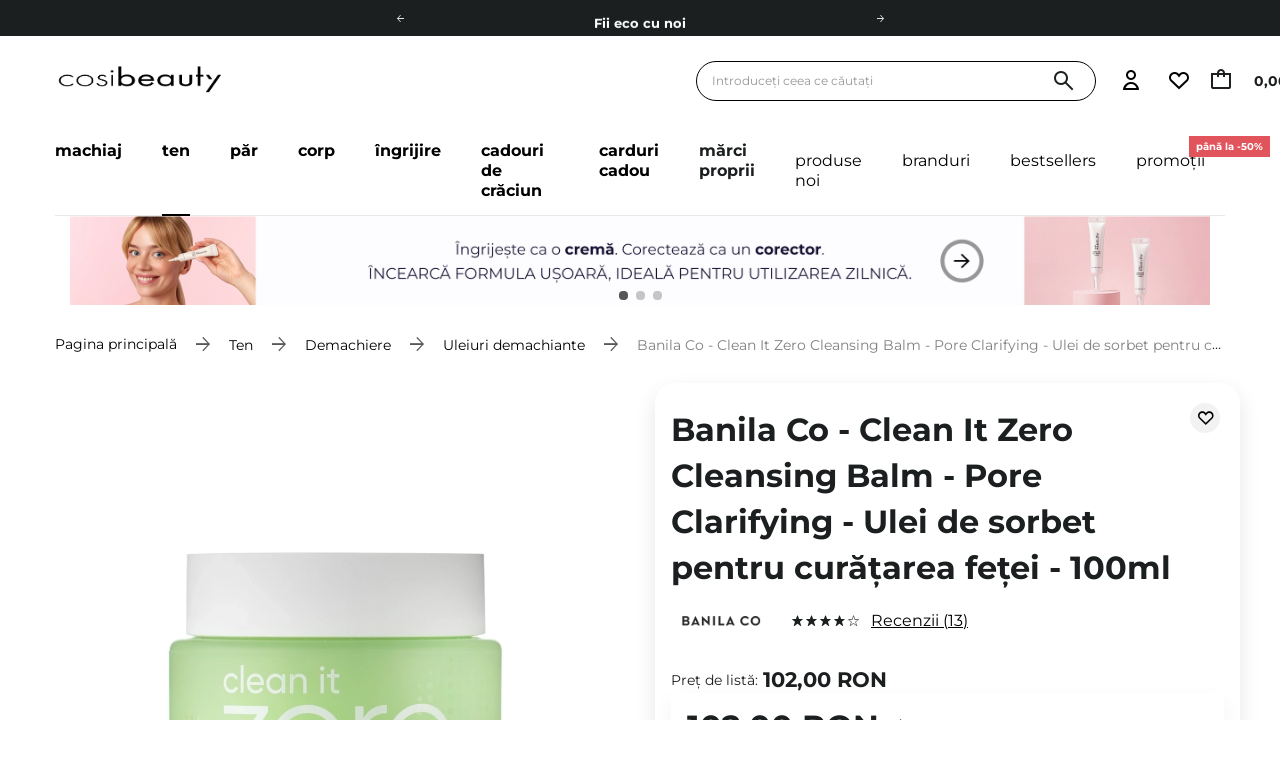

--- FILE ---
content_type: text/html; charset=utf-8
request_url: https://cosibeauty.ro/ro/products/banila-co-4217
body_size: 66579
content:
<!DOCTYPE html SYSTEM "about:legacy-compat">
    <!--Typ strony (envelope, 107421.1)-->
     
        <html lang="ro"   > 
    
        <head>
             
 
 
 

<meta name='viewport' content='user-scalable=no, initial-scale = 1.0, maximum-scale = 1.0, width=device-width'/><link rel="preload" crossorigin="anonymous" as="font" href="/data/designs/smarty/41_568/gfx/rum/fontello.woff2"> 

<link rel="preload" crossorigin="anonymous" as="font" href="/data/designs/smarty/41_568/gfx/rum/montserrat-v26-latin_latin-ext-700.woff2">

 

 

 


<meta http-equiv="Content-Type" content="text/html; charset=utf-8"/>
<meta http-equiv="Content-Language" content="pol"/>

    <meta http-equiv="X-UA-Compatible" content="IE=edge"/>


    <title>Banila Co - Clean It Zero Cleansing Balm - Pore Clarifying - Ulei de sorbet pentru curățarea feței - 100ml | Magazinul Cosibeauty.ro</title>

    <meta name="keywords" content=""/>

    <meta name="description" content="Banila Co - Clean It Zero Cleansing Balm - Pore Clarifying - Ulei de sorbet pentru curățarea feței - 100ml la cel mai bun preț 102,00 RON doar în magazinul Cosibeauty.ro - verifică acum!"/>



<link rel="icon" href="/data/designs/smarty/41_568/gfx/rum/favicon.ico" />

<link rel="preconnect" href="https://www.google-analytics.com" crossorigin>
<link rel="preconnect" href="https://www.googletagmanager.com" crossorigin>
<link rel="preconnect" href="https://connect.facebook.net" crossorigin>
<link rel="preconnect" href="https://www.googleoptimize.com" crossorigin>

    <meta name="theme-color" content="#ffffff"/>
    <meta name="msapplication-navbutton-color" content="#ffffff"/>
    <meta name="apple-mobile-web-app-status-bar-style" content="#ffffff"/>

 
 
    
 
            <link rel="stylesheet" type="text/css" href="/data/designs/smarty/41_568/gfx/rum/projector.css.gzip?r=1768914921897"/>
     
 


     
            
<script>
    var app_shop = {
        urls: {
            prefix: 'data="/gfx/'.replace('data="', '') + 'rum/',
            graphql: "/graphql/v1/",
            basket: 'https://cosibeauty.ro/ro/basketedit.html'
        },
        vars: {
            priceType: 'gross',
            priceTypeVat: 'true',
            geoipCountryCode: 'US',
            SHOP_ID: '18',
            LANGUAGE_ID: 'rum',
        },
        txt: { 
            priceTypeText: " brut"
        },
        fn: {},
        fnrun: {},
        files: [],
        graphql: {},
        oscop: false
    };
</script>

<script src="/data/designs/smarty/41_568/gfx/rum/jquery.js.gzip?r=1768914921897"></script>

 
 
 

    <meta name="robots" content="index,follow"/>

 
            <meta name="expires" content="never"/>
                <meta name="distribution" content="global"/>
     

    <meta name="rating" content="general"/>

    <meta name="Author" content="Cosibeauty.ro based on IdoSell - the best online selling solutions for your e-store (www.idosell.com/shop)."/>

 

<meta name="facebook-domain-verification" content="5lb96s8v2t7ij6wl4kiyp24nh1iwt0"/>
            
<!-- Begin LoginOptions html -->

<style>
#client_new_social .service_item[data-name="service_Apple"]:before, 
#cookie_login_social_more .service_item[data-name="service_Apple"]:before,
.oscop_contact .oscop_login__service[data-service="Apple"]:before {
    display: block;
    height: 2.6rem;
    content: url('/gfx/standards/apple.svg?r=1743165583');
}
.oscop_contact .oscop_login__service[data-service="Apple"]:before {
    height: auto;
    transform: scale(0.8);
}
#client_new_social .service_item[data-name="service_Apple"]:has(img.service_icon):before,
#cookie_login_social_more .service_item[data-name="service_Apple"]:has(img.service_icon):before,
.oscop_contact .oscop_login__service[data-service="Apple"]:has(img.service_icon):before {
    display: none;
}
</style>

<!-- End LoginOptions html -->

<!-- Open Graph -->
<meta property="og:type" content="website"><meta property="og:url" content="https://cosibeauty.ro/ro/products/banila-co-4217
"><meta property="og:title" content="Banila Co - Clean It Zero Cleansing Balm - Pore Clarifying - Ulei de sorbet pentru curățarea feței - 100ml"><meta property="og:description" content="Ulei de curățare facială cu sorbet"><meta property="og:site_name" content="Cosibeauty.ro"><meta property="og:locale" content="ro_RO"><meta property="og:image" content="https://cosibeauty.ro/hpeciai/fe8a5fb816411e2bbc5a24682b8d2588/rum_pl_Banila-Co-Clean-It-Zero-Cleansing-Balm-Pore-Clarifying-Ulei-de-sorbet-pentru-curatarea-fetei-100ml-4217_1.webp"><meta property="og:image:width" content="450"><meta property="og:image:height" content="450"><script >
window.dataLayer = window.dataLayer || [];
window.gtag = function gtag() {
dataLayer.push(arguments);
}
gtag('consent', 'default', {
'ad_storage': 'denied',
'analytics_storage': 'denied',
'ad_personalization': 'denied',
'ad_user_data': 'denied',
'wait_for_update': 500
});

gtag('set', 'ads_data_redaction', true);
</script><script id="iaiscript_1" data-requirements="W10=" data-ga4_sel="ga4script">
window.iaiscript_1 = `<${'script'}  class='google_consent_mode_update'>
gtag('consent', 'update', {
'ad_storage': 'denied',
'analytics_storage': 'denied',
'ad_personalization': 'denied',
'ad_user_data': 'denied'
});
</${'script'}>`;
</script>
<!-- End Open Graph -->

<link rel="canonical" href="https://cosibeauty.ro/ro/products/banila-co-4217" />

            <!-- Google Tag Manager -->
                    <script >(function(w,d,s,l,i){w[l]=w[l]||[];w[l].push({'gtm.start':
                    new Date().getTime(),event:'gtm.js'});var f=d.getElementsByTagName(s)[0],
                    j=d.createElement(s),dl=l!='dataLayer'?'&l='+l:'';j.async=true;j.src=
                    'https://www.googletagmanager.com/gtm.js?id='+i+dl;f.parentNode.insertBefore(j,f);
                    })(window,document,'script','dataLayer','GTM-ND5FKPMB');</script>
            <!-- End Google Tag Manager -->
<!-- Begin additional html or js -->


<!--497|18|186| modified: 2024-03-29 10:28:53-->
<script>const taggedProducers = [
    'A.Florence',
    'Anwen',
    'Asoa',
    'Be Natural',
    'Bioup',
    'Bosphaera',
    'Evolve',
    'FroJo',
    'Isntree',
    'KOI Cosmetics',
    'La-Le',
    'Ministerstwo Dobrego Mydła',
    'Mydlarnia 4 Szpaki',
    'Natural Secrets',
    'Nowa Kosmetyka',
    'Phitofilos',
    'Polemika',
    'Polny Warkocz',
    'Realia',
    'Resibo',
    'The Intuition of Nature',
    'Yope',
    'Your Natural Side',
    'Creamy',
    'Sylveco',
    'Purito',
    'Nature Queen',
    'Nacomi',
    'Mohani',
    'Mokosh',
    'Your Kaya',
    'Vianek',
    'Iossi',
    'Kaine',
    'Biolaven',
    'Evolve Organic Beauty',
    'Fitomed',
    'Aromatica',
    'Benton',
    'Axis-y',
    'SkinTra',
    'HairTry',
    'Vegreen',
    'Rovectin',
    'Purito Seoul',
    'Ma:nyo'

]</script>
<!--1350|18|424| modified: 2026-01-20 16:11:18-->
<script>const disabledProducers = ["gratis"];</script>

<!-- End additional html or js -->
                <script>
                if (window.ApplePaySession && window.ApplePaySession.canMakePayments()) {
                    var applePayAvailabilityExpires = new Date();
                    applePayAvailabilityExpires.setTime(applePayAvailabilityExpires.getTime() + 2592000000); //30 days
                    document.cookie = 'applePayAvailability=yes; expires=' + applePayAvailabilityExpires.toUTCString() + '; path=/;secure;'
                    var scriptAppleJs = document.createElement('script');
                    scriptAppleJs.src = "/ajax/js/apple.js?v=3";
                    if (document.readyState === "interactive" || document.readyState === "complete") {
                          document.body.append(scriptAppleJs);
                    } else {
                        document.addEventListener("DOMContentLoaded", () => {
                            document.body.append(scriptAppleJs);
                        });  
                    }
                } else {
                    document.cookie = 'applePayAvailability=no; path=/;secure;'
                }
                </script>
                <script>let paypalDate = new Date();
                    paypalDate.setTime(paypalDate.getTime() + 86400000);
                    document.cookie = 'payPalAvailability_RON=-1; expires=' + paypalDate.getTime() + '; path=/; secure';
                </script> 

            <link rel="preload" as="image" href="/hpeciai/9c65496c36011dc4de52d6686cf93dbf/rum_pm_Banila-Co-Clean-It-Zero-Cleansing-Balm-Pore-Clarifying-Ulei-de-sorbet-pentru-curatarea-fetei-100ml-4217_1.webp">
        
                            <style>
                                            #photos_slider[data-skeleton] .photos__link:before {padding-top: calc(450/450* 100%);}
                        @media (min-width: 979px) {.photos__slider[data-skeleton] .photos__figure:not(.--nav):first-child .photos__link {max-height: 450px;}} 
                                    </style>
                        <style>
            img.projector_status_gfx {
                margin-left: -2px;
            }
            </style>
        </head>

            <script data-type="global">
        const dataLayers = {}

        
                    dataLayers.global = {
                    id: '',
                    login: '',
                    logged: 0,
                    pageType: `product`,
                    shopId: `18`
                }
        
            </script>

                                                <script>
        dataLayers.projector = {
            id: `4217`,
            brand: `Banila Co`,
            category: `Uleiuri demachiante`,
            name: `Banila Co - Clean It Zero Cleansing Balm - Pore Clarifying - Ulei de sorbet pentru curățarea feței - 100ml`,
            price: `102.00`,
            dimension1: `Out of Stock`,
            variant: '',
            parentCategories: `/Ten/Demachiere/Uleiuri demachiante/`
        }
    </script>
                
         
        <body  > 
         
        
<!-- Begin additional html or js -->


<!--1327|18|269| modified: 2025-12-03 19:00:35-->
<style>
.iai_cookie__box {
    border-radius: 20px !important;
}
.iai_cookie__box .iai_cookie__topInfo a {
    color: #1C1F20 !important;
    text-decoration: underline !important;
}
.iai_cookie__box a:hover {
    color: #1C1F20 !important;
}
.iai_cookie__tabNameWrapper small {
    color: #1C1F20 !important;
}
.iai_cookie__consentsActions a {
    border: 1px solid #1C1F20 !important;
    border-radius: 20px !important;
}
.iai_cookie__consentsActions .rejectAll,
.iai_cookie__consentsActions .acceptSelected,
.iai_cookie__consentsActions .configureConsents {
    background: #fff !important;
    color: #1C1F20 !important;
    font-weight: 600 Im !important;
}
.iai_cookie__consentsActions .rejectAll:hover,
.iai_cookie__consentsActions .acceptSelected:hover,
.iai_cookie__consentsActions .configureConsents:hover {
    background: #1C1F20 !important;
    color: #fff !important;
}
.iai_cookie__consentsActions .acceptAll {
    background: #1C1F20 !important;
    color: #fff !important;
    font-weight: 600 !important;
}
.iai_cookie__consentsActions .acceptAll:hover {
    background: #fff !important;
    color: #1C1F20 !important;
}
.iai_cookie__switch input:checked+.iai_cookie__slider {
    background-color: #1C1F20 !important;
}
.iai_cookie__privacy h1 {
    font-size: 20px;
}
.iai_cookie__privacy h2 {
    font-size: 18px;
}
.iai_cookie__privacy h3 {
    font-size: 16px;
}
.iai_cookie__content_wrapper {
    scrollbar-color: #1C1F20 transparent !important;
}
@media (max-width: 767px) {
    .iai_cookie__switch input:checked+.iai_cookie__slider:before {
        left: -4px;
    }
}
</style>

<!--1233|18|382| modified: 2025-08-22 21:25:58-->
<style>
header .navbar__nav>.navbar__item>.navbar__link[title="Mărci proprii"] {
@media (min-width: 978px) {
display: none !important;
}
}
</style>

<!-- End additional html or js -->
 
     

     
     
     
     
     
     
     
     
     

     
            <script>
            var script = document.createElement('script');
            script.src = app_shop.urls.prefix + 'envelope.js';
            document.getElementsByTagName('body')[0].insertBefore(script, document.getElementsByTagName('body')[0].firstChild);
        </script>
    
<!--Układ graficzny (layout, 107419.1)-->

    <div id="container" class="projector_page  container">

            <header class=" --topbar" >
        <!--Javascript (menu_javascript, 116372.1)-->


            
<script class="ajaxLoad">
        
                    
    app_shop.vars.vat_registered = "true";
    app_shop.vars.currency_format = "###,##0.00";
    
            app_shop.vars.currency_before_value = false;
        
            app_shop.vars.currency_space = true;
                    
    app_shop.vars.symbol = "RON";
    app_shop.vars.id= "RON";
    app_shop.vars.baseurl = "http://cosibeauty.ro/";
    app_shop.vars.sslurl= "https://cosibeauty.ro/";
    app_shop.vars.curr_url= "%2Fro%2Fproducts%2Fbanila-co-4217";
    
                   
    var currency_decimal_separator = ',';
    var currency_grouping_separator = ' ';
                
            app_shop.vars.blacklist_extension = [
             "exe"
             ,"com"
             ,"swf"
             ,"js"
             ,"php"
                    ];
        
            app_shop.vars.blacklist_mime = [
             "application/javascript"
             ,"application/octet-stream"
             ,"message/http"
             ,"text/javascript"
             ,"application/x-deb"
             ,"application/x-javascript"
             ,"application/x-shockwave-flash"
             ,"application/x-msdownload"
                    ];
        
            app_shop.urls.contact = "/ro/contact";
    </script>

<div id="viewType" style="display:none"></div>
        <!--Sugerowany sklep dla języka (menu_suggested_shop_for_language, 112162.1)-->
 
        <!-- Topbar Button 1 (button1, 0.1)-->
	<div id="topbar" class="d-flex justify-content-center order-first topbar">
		<ul class="--cleanList d-flex align-items-center justify-content-evenly">    
    <li><a class="d-block px-2 py-1 md-py-2 gtm_menu_top" href="https://cosibeauty.ro/ro/links/carduri-cadou-cosibeauty-235">Carduri cadou</a></li>
    <li><a class="d-block px-2 py-1 md-py-2 gtm_menu_top" href="https://cosibeauty.ro/ro/terms/timp-de-livrare-si-costuri-682">Livrare mai ieftină pentru comenzile de la 150 RON!</a></li>
    <li><a class="d-block px-2 py-1 md-py-2 gtm_menu_top" href="https://cosibeauty.ro/ro/links/ecologia-206">Fii eco cu noi</a></li>
</ul>
		<div class="close d-none d-md-block"><i class="icon-close"></i></div>
	</div>
        <div class="header__wrapper d-flex justify-content-between">
            <div class="d-flex">
                    <div class="nav_mobile d-md-none menu align-items-center order-0 order-md-4">
                        <!--Menu - Drzewo 1 (menu_categories, 200004.1)-->
<nav id="menu_categories" class="navbar">
    <button type="button" class="d-md-none navbar__toggler" aria-label="Deschide meniul"><i class="icon-cosi-menu"></i></button>

    <div class="navbar__collapse" id="menu_navbar">
        <button type="button" class="d-none">
            categorii
        </button>
        <ul class="navbar__nav">
                            <li class="navbar__item">
                                         
                        <a href="/ro/menu/machiaj-42994" target="_self" title="Machiaj" class="navbar__link">
                                            Machiaj
                     
                        </a>
                                        
                                            <ul class="navbar__subnav ">
                             
                                <li class="navbar__item navbar__item--all d-md-none">
                                    <a href="/ro/menu/machiaj-42994" target="_self" title="Machiaj" class="navbar__link">
                                        Vezi toate
                                    </a>
                                </li>
                                                                                        <li class="navbar__item">
                                    <a 
                                         target="_self"   
                                        class="navbar__link"  
                                        href="/ro/menu/machiaj/ten-42997"
                                    >
                                        Ten 
                                    </a>
                                    
                                                                            <ul class="navbar__subsubnav">
                                             
                                                <li class="navbar__item navbar__item--all d-md-none">
                                                    <a href="/ro/menu/machiaj/ten-42997" target="_self" title="Ten" class="navbar__link">
                                                        Vezi toate
                                                    </a>
                                                </li>
                                                                                                                                        <li class="navbar__item align-content-center">
                                                    <a 
                                                         target="_self"   
                                                        class="navbar__link"  
                                                        href="/ro/menu/machiaj/ten/baze-pentru-machiaj-43009"
                                                    >
                                                                                                                    Baze pentru machiaj 
                                                                                                            </a>
                                                </li>
                                                                                            <li class="navbar__item align-content-center">
                                                    <a 
                                                         target="_self"   
                                                        class="navbar__link"  
                                                        href="/ro/menu/machiaj/ten/blush-43010"
                                                    >
                                                                                                                    Blush 
                                                                                                            </a>
                                                </li>
                                                                                            <li class="navbar__item align-content-center">
                                                    <a 
                                                         target="_self"   
                                                        class="navbar__link"  
                                                        href="/ro/menu/machiaj/ten/bronzer-43067"
                                                    >
                                                                                                                    Bronzer 
                                                                                                            </a>
                                                </li>
                                                                                            <li class="navbar__item align-content-center">
                                                    <a 
                                                         target="_self"   
                                                        class="navbar__link"  
                                                        href="/ro/menu/machiaj/ten/contouring-43351"
                                                    >
                                                                                                                    Contouring 
                                                                                                            </a>
                                                </li>
                                                                                            <li class="navbar__item align-content-center">
                                                    <a 
                                                         target="_self"   
                                                        class="navbar__link"  
                                                        href="/ro/menu/machiaj/ten/corectoare-si-anticearcane-43011"
                                                    >
                                                                                                                    Corectoare și anticearcăne 
                                                                                                            </a>
                                                </li>
                                                                                            <li class="navbar__item align-content-center">
                                                    <a 
                                                         target="_self"   
                                                        class="navbar__link"  
                                                        href="/ro/menu/machiaj/ten/creme-bb-si-cc-43048"
                                                    >
                                                                                                                    Creme BB și CC 
                                                                                                            </a>
                                                </li>
                                                                                            <li class="navbar__item align-content-center">
                                                    <a 
                                                         target="_self"   
                                                        class="navbar__link"  
                                                        href="/ro/menu/machiaj/ten/fond-de-ten-43007"
                                                    >
                                                                                                                    Fond de ten 
                                                                                                            </a>
                                                </li>
                                                                                            <li class="navbar__item align-content-center">
                                                    <a 
                                                         target="_self"   
                                                        class="navbar__link"  
                                                        href="/ro/menu/machiaj/ten/iluminator-43023"
                                                    >
                                                                                                                    Iluminator 
                                                                                                            </a>
                                                </li>
                                                                                            <li class="navbar__item align-content-center">
                                                    <a 
                                                         target="_self"   
                                                        class="navbar__link"  
                                                        href="/ro/menu/machiaj/ten/pudra-43006"
                                                    >
                                                                                                                    Pudră 
                                                                                                            </a>
                                                </li>
                                                                                    </ul>
                                                                    </li>
                                                            <li class="navbar__item">
                                    <a 
                                         target="_self"   
                                        class="navbar__link"  
                                        href="/ro/menu/machiaj/ochi-42998"
                                    >
                                        Ochi 
                                    </a>
                                    
                                                                            <ul class="navbar__subsubnav">
                                             
                                                <li class="navbar__item navbar__item--all d-md-none">
                                                    <a href="/ro/menu/machiaj/ochi-42998" target="_self" title="Ochi" class="navbar__link">
                                                        Vezi toate
                                                    </a>
                                                </li>
                                                                                                                                        <li class="navbar__item align-content-center">
                                                    <a 
                                                         target="_self"   
                                                        class="navbar__link"  
                                                        href="/ro/menu/machiaj/ochi/corector-si-anticearcan-sub-ochi-43353"
                                                    >
                                                                                                                    Corector și anticearcăn sub ochi 
                                                                                                            </a>
                                                </li>
                                                                                            <li class="navbar__item align-content-center">
                                                    <a 
                                                         target="_self"   
                                                        class="navbar__link"  
                                                        href="/ro/menu/machiaj/ochi/creion-de-ochi-43315"
                                                    >
                                                                                                                    Creion de ochi 
                                                                                                            </a>
                                                </li>
                                                                                            <li class="navbar__item align-content-center">
                                                    <a 
                                                         target="_self"   
                                                        class="navbar__link"  
                                                        href="/ro/menu/machiaj/ochi/fard-de-pleoape-43013"
                                                    >
                                                                                                                    Fard de pleoape 
                                                                                                            </a>
                                                </li>
                                                                                            <li class="navbar__item align-content-center">
                                                    <a 
                                                         target="_self"   
                                                        class="navbar__link"  
                                                        href="/ro/menu/machiaj/ochi/rimel-43015"
                                                    >
                                                                                                                    Rimel 
                                                                                                            </a>
                                                </li>
                                                                                            <li class="navbar__item align-content-center">
                                                    <a 
                                                         target="_self"   
                                                        class="navbar__link"  
                                                        href="/ro/menu/machiaj/ochi/pudra-pentru-ochi-43355"
                                                    >
                                                                                                                    Pudră pentru ochi 
                                                                                                            </a>
                                                </li>
                                                                                            <li class="navbar__item align-content-center">
                                                    <a 
                                                         target="_self"   
                                                        class="navbar__link"  
                                                        href="/ro/menu/machiaj/ochi/ser-pentru-gene-43012"
                                                    >
                                                                                                                    Ser pentru gene 
                                                                                                            </a>
                                                </li>
                                                                                            <li class="navbar__item align-content-center">
                                                    <a 
                                                         target="_self"   
                                                        class="navbar__link"  
                                                        href="/ro/menu/machiaj/ochi/tus-de-ochi-43024"
                                                    >
                                                                                                                    Tuș de ochi  
                                                                                                            </a>
                                                </li>
                                                                                    </ul>
                                                                    </li>
                                                            <li class="navbar__item">
                                    <a 
                                         target="_self"   
                                        class="navbar__link"  
                                        href="/ro/menu/machiaj/sprancene-43016"
                                    >
                                        Sprâncene 
                                    </a>
                                    
                                                                            <ul class="navbar__subsubnav">
                                             
                                                <li class="navbar__item navbar__item--all d-md-none">
                                                    <a href="/ro/menu/machiaj/sprancene-43016" target="_self" title="Sprâncene" class="navbar__link">
                                                        Vezi toate
                                                    </a>
                                                </li>
                                                                                                                                        <li class="navbar__item align-content-center">
                                                    <a 
                                                         target="_self"   
                                                        class="navbar__link"  
                                                        href="/ro/menu/machiaj/sprancene/creion-sprancene-43313"
                                                    >
                                                                                                                    Creion sprâncene 
                                                                                                            </a>
                                                </li>
                                                                                            <li class="navbar__item align-content-center">
                                                    <a 
                                                         target="_self"   
                                                        class="navbar__link"  
                                                        href="/ro/menu/machiaj/sprancene/gel-sprancene-43312"
                                                    >
                                                                                                                    Gel sprâncene 
                                                                                                            </a>
                                                </li>
                                                                                            <li class="navbar__item align-content-center">
                                                    <a 
                                                         target="_self"   
                                                        class="navbar__link"  
                                                        href="/ro/menu/machiaj/sprancene/pomada-sprancene-43311"
                                                    >
                                                                                                                    Pomadă sprâncene 
                                                                                                            </a>
                                                </li>
                                                                                    </ul>
                                                                    </li>
                                                            <li class="navbar__item">
                                    <a 
                                         target="_self"   
                                        class="navbar__link"  
                                        href="/ro/menu/machiaj/buze-42999"
                                    >
                                        Buze 
                                    </a>
                                    
                                                                            <ul class="navbar__subsubnav">
                                             
                                                <li class="navbar__item navbar__item--all d-md-none">
                                                    <a href="/ro/menu/machiaj/buze-42999" target="_self" title="Buze" class="navbar__link">
                                                        Vezi toate
                                                    </a>
                                                </li>
                                                                                                                                        <li class="navbar__item align-content-center">
                                                    <a 
                                                         target="_self"   
                                                        class="navbar__link"  
                                                        href="/ro/menu/machiaj/buze/tint-de-buze-43176"
                                                    >
                                                                                                                    Tint de buze 
                                                                                                            </a>
                                                </li>
                                                                                            <li class="navbar__item align-content-center">
                                                    <a 
                                                         target="_self"   
                                                        class="navbar__link"  
                                                        href="/ro/menu/machiaj/buze/creion-de-buze-43027"
                                                    >
                                                                                                                    Creion de buze 
                                                                                                            </a>
                                                </li>
                                                                                            <li class="navbar__item align-content-center">
                                                    <a 
                                                         target="_self"   
                                                        class="navbar__link"  
                                                        href="/ro/menu/machiaj/buze/luciu-de-buze-43163"
                                                    >
                                                                                                                    Luciu de buze 
                                                                                                            </a>
                                                </li>
                                                                                            <li class="navbar__item align-content-center">
                                                    <a 
                                                         target="_self"   
                                                        class="navbar__link"  
                                                        href="/ro/menu/machiaj/buze/rujuri-si-balsamuri-de-buze-43018"
                                                    >
                                                                                                                    Rujuri și balsamuri de buze 
                                                                                                            </a>
                                                </li>
                                                                                    </ul>
                                                                    </li>
                                                            <li class="navbar__item">
                                    <a 
                                         target="_self"   
                                        class="navbar__link"  
                                        href="/ro/menu/machiaj/pensule-machiaj-43000"
                                    >
                                        Pensule machiaj 
                                    </a>
                                    
                                                                            <ul class="navbar__subsubnav">
                                             
                                                <li class="navbar__item navbar__item--all d-md-none">
                                                    <a href="/ro/menu/machiaj/pensule-machiaj-43000" target="_self" title="Pensule machiaj" class="navbar__link">
                                                        Vezi toate
                                                    </a>
                                                </li>
                                                                                                                                        <li class="navbar__item align-content-center">
                                                    <a 
                                                         target="_self"   
                                                        class="navbar__link"  
                                                        href="/ro/menu/machiaj/pensule-machiaj/pensule-contur-43164"
                                                    >
                                                                                                                    Pensule contur 
                                                                                                            </a>
                                                </li>
                                                                                            <li class="navbar__item align-content-center">
                                                    <a 
                                                         target="_self"   
                                                        class="navbar__link"  
                                                        href="/ro/menu/machiaj/pensule-machiaj/pensule-pentru-corector-43002"
                                                    >
                                                                                                                    Pensule pentru corector 
                                                                                                            </a>
                                                </li>
                                                                                            <li class="navbar__item align-content-center">
                                                    <a 
                                                         target="_self"   
                                                        class="navbar__link"  
                                                        href="/ro/menu/machiaj/pensule-machiaj/pensule-fond-de-ten-43310"
                                                    >
                                                                                                                    Pensule fond de ten 
                                                                                                            </a>
                                                </li>
                                                                                            <li class="navbar__item align-content-center">
                                                    <a 
                                                         target="_self"   
                                                        class="navbar__link"  
                                                        href="/ro/menu/machiaj/pensule-machiaj/pensule-machiaj-ochi-43003"
                                                    >
                                                                                                                    Pensule machiaj ochi 
                                                                                                            </a>
                                                </li>
                                                                                            <li class="navbar__item align-content-center">
                                                    <a 
                                                         target="_self"   
                                                        class="navbar__link"  
                                                        href="/ro/menu/machiaj/pensule-machiaj/pensule-pudra-43001"
                                                    >
                                                                                                                    Pensule pudră 
                                                                                                            </a>
                                                </li>
                                                                                    </ul>
                                                                    </li>
                                                            <li class="navbar__item">
                                    <a 
                                         target="_self"   
                                        class="navbar__link"  
                                        href="/ro/menu/machiaj/accesorii-machiaj-42996"
                                    >
                                        Accesorii machiaj 
                                    </a>
                                    
                                                                            <ul class="navbar__subsubnav">
                                             
                                                <li class="navbar__item navbar__item--all d-md-none">
                                                    <a href="/ro/menu/machiaj/accesorii-machiaj-42996" target="_self" title="Accesorii machiaj" class="navbar__link">
                                                        Vezi toate
                                                    </a>
                                                </li>
                                                                                                                                        <li class="navbar__item align-content-center">
                                                    <a 
                                                         target="_self"   
                                                        class="navbar__link"  
                                                        href="/ro/menu/machiaj/accesorii-machiaj/altele-43026"
                                                    >
                                                                                                                    Altele 
                                                                                                            </a>
                                                </li>
                                                                                            <li class="navbar__item align-content-center">
                                                    <a 
                                                         target="_self"   
                                                        class="navbar__link"  
                                                        href="/ro/menu/machiaj/accesorii-machiaj/bureti-machiaj-43025"
                                                    >
                                                                                                                    Bureti machiaj 
                                                                                                            </a>
                                                </li>
                                                                                            <li class="navbar__item align-content-center">
                                                    <a 
                                                         target="_self"   
                                                        class="navbar__link"  
                                                        href="/ro/menu/machiaj/accesorii-machiaj/cleste-gene-43044"
                                                    >
                                                                                                                    Clește gene 
                                                                                                            </a>
                                                </li>
                                                                                    </ul>
                                                                    </li>
                                                    </ul>
                                    </li>
                            <li class="navbar__item navbar__item--active">
                                         
                        <a href="/ro/menu/ten-42990" target="_self" title="Ten" class="navbar__link navbar__link--active">
                                            Ten
                     
                        </a>
                                        
                                            <ul class="navbar__subnav ">
                             
                                <li class="navbar__item navbar__item--all d-md-none">
                                    <a href="/ro/menu/ten-42990" target="_self" title="Ten" class="navbar__link">
                                        Vezi toate
                                    </a>
                                </li>
                                                                                        <li class="navbar__item">
                                    <a 
                                         target="_self"   
                                        class="navbar__link"  
                                        href="/ro/menu/ten/creme-42992"
                                    >
                                        Creme 
                                    </a>
                                    
                                                                            <ul class="navbar__subsubnav">
                                             
                                                <li class="navbar__item navbar__item--all d-md-none">
                                                    <a href="/ro/menu/ten/creme-42992" target="_self" title="Creme" class="navbar__link">
                                                        Vezi toate
                                                    </a>
                                                </li>
                                                                                                                                        <li class="navbar__item align-content-center">
                                                    <a 
                                                         target="_self"   
                                                        class="navbar__link"  
                                                        href="/ro/menu/ten/creme/creme-de-fata-antirid-43180"
                                                    >
                                                                                                                    Creme de fată antirid 
                                                                                                            </a>
                                                </li>
                                                                                            <li class="navbar__item align-content-center">
                                                    <a 
                                                         target="_self"   
                                                        class="navbar__link"  
                                                        href="/ro/menu/ten/creme/creme-cu-ceramide-43345"
                                                    >
                                                                                                                    Creme cu ceramide 
                                                                                                            </a>
                                                </li>
                                                                                            <li class="navbar__item align-content-center">
                                                    <a 
                                                         target="_self"   
                                                        class="navbar__link"  
                                                        href="/ro/menu/ten/creme/creme-cu-colagen-43327"
                                                    >
                                                                                                                    Creme cu colagen 
                                                                                                            </a>
                                                </li>
                                                                                            <li class="navbar__item align-content-center">
                                                    <a 
                                                         target="_self"   
                                                        class="navbar__link"  
                                                        href="/ro/menu/ten/creme/creme-cu-retinol-43189"
                                                    >
                                                                                                                    Creme cu retinol 
                                                                                                            </a>
                                                </li>
                                                                                            <li class="navbar__item align-content-center">
                                                    <a 
                                                         target="_self"   
                                                        class="navbar__link"  
                                                        href="/ro/menu/ten/creme/creme-cu-vitamina-c-43188"
                                                    >
                                                                                                                    Creme cu vitamina C 
                                                                                                            </a>
                                                </li>
                                                                                            <li class="navbar__item align-content-center">
                                                    <a 
                                                         target="_self"   
                                                        class="navbar__link"  
                                                        href="/ro/menu/ten/creme/creme-de-noapte-43187"
                                                    >
                                                                                                                    Creme de noapte 
                                                                                                            </a>
                                                </li>
                                                                                            <li class="navbar__item align-content-center">
                                                    <a 
                                                         target="_self"   
                                                        class="navbar__link"  
                                                        href="/ro/menu/ten/creme/creme-de-zi-43186"
                                                    >
                                                                                                                    Creme de zi 
                                                                                                            </a>
                                                </li>
                                                                                            <li class="navbar__item align-content-center">
                                                    <a 
                                                         target="_self"   
                                                        class="navbar__link"  
                                                        href="/ro/menu/ten/creme/creme-hidratante-43177"
                                                    >
                                                                                                                    Creme hidratante 
                                                                                                            </a>
                                                </li>
                                                                                            <li class="navbar__item align-content-center">
                                                    <a 
                                                         target="_self"   
                                                        class="navbar__link"  
                                                        href="/ro/menu/ten/creme/creme-pentru-acnee-43182"
                                                    >
                                                                                                                    Creme pentru acnee 
                                                                                                            </a>
                                                </li>
                                                                                            <li class="navbar__item align-content-center">
                                                    <a 
                                                         target="_self"   
                                                        class="navbar__link"  
                                                        href="/ro/menu/ten/creme/creme-cu-acid-salicilic-56094"
                                                    >
                                                                                                                    Creme cu acid salicilic 
                                                                                                            </a>
                                                </li>
                                                                                    </ul>
                                                                    </li>
                                                            <li class="navbar__item">
                                    <a 
                                         target="_self"   
                                        class="navbar__link"  
                                        href="/ro/menu/ten/ser-43028"
                                    >
                                        Ser 
                                    </a>
                                    
                                                                            <ul class="navbar__subsubnav">
                                             
                                                <li class="navbar__item navbar__item--all d-md-none">
                                                    <a href="/ro/menu/ten/ser-43028" target="_self" title="Ser" class="navbar__link">
                                                        Vezi toate
                                                    </a>
                                                </li>
                                                                                                                                        <li class="navbar__item align-content-center">
                                                    <a 
                                                         target="_self"   
                                                        class="navbar__link"  
                                                        href="/ro/menu/ten/ser/ser-antioxidant-43349"
                                                    >
                                                                                                                    Ser antioxidant 
                                                                                                            </a>
                                                </li>
                                                                                            <li class="navbar__item align-content-center">
                                                    <a 
                                                         target="_self"   
                                                        class="navbar__link"  
                                                        href="/ro/menu/ten/ser/ser-pentru-ten-matur-56083"
                                                    >
                                                                                                                    Ser pentru ten matur 
                                                                                                            </a>
                                                </li>
                                                                                            <li class="navbar__item align-content-center">
                                                    <a 
                                                         target="_self"   
                                                        class="navbar__link"  
                                                        href="/ro/menu/ten/ser/ser-antirid-43197"
                                                    >
                                                                                                                    Ser antirid 
                                                                                                            </a>
                                                </li>
                                                                                            <li class="navbar__item align-content-center">
                                                    <a 
                                                         target="_self"   
                                                        class="navbar__link"  
                                                        href="/ro/menu/ten/ser/ser-cu-acid-hialuronic-43193"
                                                    >
                                                                                                                    Ser cu acid hialuronic 
                                                                                                            </a>
                                                </li>
                                                                                            <li class="navbar__item align-content-center">
                                                    <a 
                                                         target="_self"   
                                                        class="navbar__link"  
                                                        href="/ro/menu/ten/ser/ser-cu-ceramide-43348"
                                                    >
                                                                                                                    Ser cu ceramide 
                                                                                                            </a>
                                                </li>
                                                                                            <li class="navbar__item align-content-center">
                                                    <a 
                                                         target="_self"   
                                                        class="navbar__link"  
                                                        href="/ro/menu/ten/ser/ser-cu-colagen-43328"
                                                    >
                                                                                                                    Ser cu colagen 
                                                                                                            </a>
                                                </li>
                                                                                            <li class="navbar__item align-content-center">
                                                    <a 
                                                         target="_self"   
                                                        class="navbar__link"  
                                                        href="/ro/menu/ten/ser/ser-cu-peptide-43191"
                                                    >
                                                                                                                    Ser cu peptide 
                                                                                                            </a>
                                                </li>
                                                                                            <li class="navbar__item align-content-center">
                                                    <a 
                                                         target="_self"   
                                                        class="navbar__link"  
                                                        href="/ro/menu/ten/ser/ser-cu-retinol-43190"
                                                    >
                                                                                                                    Ser cu retinol 
                                                                                                            </a>
                                                </li>
                                                                                            <li class="navbar__item align-content-center">
                                                    <a 
                                                         target="_self"   
                                                        class="navbar__link"  
                                                        href="/ro/menu/ten/ser/ser-cu-vitamina-c-43194"
                                                    >
                                                                                                                    Ser cu vitamina C 
                                                                                                            </a>
                                                </li>
                                                                                            <li class="navbar__item align-content-center">
                                                    <a 
                                                         target="_self"   
                                                        class="navbar__link"  
                                                        href="/ro/menu/ten/ser/ser-hidratant-43198"
                                                    >
                                                                                                                    Ser hidratant 
                                                                                                            </a>
                                                </li>
                                                                                            <li class="navbar__item align-content-center">
                                                    <a 
                                                         target="_self"   
                                                        class="navbar__link"  
                                                        href="/ro/menu/ten/ser/ser-pentru-pete-pigmetare-56084"
                                                    >
                                                                                                                    Ser pentru pete pigmetare 
                                                                                                            </a>
                                                </li>
                                                                                            <li class="navbar__item align-content-center">
                                                    <a 
                                                         target="_self"   
                                                        class="navbar__link"  
                                                        href="/ro/menu/ten/ser/ser-cu-acid-azelaic-56089"
                                                    >
                                                                                                                    Ser cu acid azelaic 
                                                                                                            </a>
                                                </li>
                                                                                    </ul>
                                                                    </li>
                                                            <li class="navbar__item">
                                    <a 
                                         target="_self"   
                                        class="navbar__link"  
                                        href="/ro/menu/ten/masti-de-fata-43030"
                                    >
                                        Măști de față 
                                    </a>
                                    
                                                                            <ul class="navbar__subsubnav">
                                             
                                                <li class="navbar__item navbar__item--all d-md-none">
                                                    <a href="/ro/menu/ten/masti-de-fata-43030" target="_self" title="Măști de față" class="navbar__link">
                                                        Vezi toate
                                                    </a>
                                                </li>
                                                                                                                                        <li class="navbar__item align-content-center">
                                                    <a 
                                                         target="_self"   
                                                        class="navbar__link"  
                                                        href="/ro/menu/ten/masti-de-fata/masti-ten-imbatranit-43212"
                                                    >
                                                                                                                    Măști ten îmbătrânit 
                                                                                                            </a>
                                                </li>
                                                                                            <li class="navbar__item align-content-center">
                                                    <a 
                                                         target="_self"   
                                                        class="navbar__link"  
                                                        href="/ro/menu/ten/masti-de-fata/masti-cu-argila-43220"
                                                    >
                                                                                                                    Măști cu argilă 
                                                                                                            </a>
                                                </li>
                                                                                            <li class="navbar__item align-content-center">
                                                    <a 
                                                         target="_self"   
                                                        class="navbar__link"  
                                                        href="/ro/menu/ten/masti-de-fata/masti-pentru-acnee-43213"
                                                    >
                                                                                                                    Măști pentru acnee 
                                                                                                            </a>
                                                </li>
                                                                                            <li class="navbar__item align-content-center">
                                                    <a 
                                                         target="_self"   
                                                        class="navbar__link"  
                                                        href="/ro/menu/ten/masti-de-fata/masti-pentru-curatarea-tenului-43211"
                                                    >
                                                                                                                    Măști pentru curățarea tenului 
                                                                                                            </a>
                                                </li>
                                                                                            <li class="navbar__item align-content-center">
                                                    <a 
                                                         target="_self"   
                                                        class="navbar__link"  
                                                        href="/ro/menu/ten/masti-de-fata/masti-tip-servetel-43216"
                                                    >
                                                                                                                    Măști tip șervețel 
                                                                                                            </a>
                                                </li>
                                                                                            <li class="navbar__item align-content-center">
                                                    <a 
                                                         target="_self"   
                                                        class="navbar__link"  
                                                        href="/ro/menu/ten/masti-de-fata/masti-coreene-43215"
                                                    >
                                                                                                                    Măști coreene 
                                                                                                            </a>
                                                </li>
                                                                                            <li class="navbar__item align-content-center">
                                                    <a 
                                                         target="_self"   
                                                        class="navbar__link"  
                                                        href="/ro/menu/ten/masti-de-fata/masti-cu-vitamina-c-43330"
                                                    >
                                                                                                                    Măști cu vitamina C 
                                                                                                            </a>
                                                </li>
                                                                                            <li class="navbar__item align-content-center">
                                                    <a 
                                                         target="_self"   
                                                        class="navbar__link"  
                                                        href="/ro/menu/ten/masti-de-fata/masti-exfoliante-43324"
                                                    >
                                                                                                                    Măști exfoliante 
                                                                                                            </a>
                                                </li>
                                                                                            <li class="navbar__item align-content-center">
                                                    <a 
                                                         target="_self"   
                                                        class="navbar__link"  
                                                        href="/ro/menu/ten/masti-de-fata/masti-hidratante-43210"
                                                    >
                                                                                                                    Măști hidratante 
                                                                                                            </a>
                                                </li>
                                                                                    </ul>
                                                                    </li>
                                                            <li class="navbar__item">
                                    <a 
                                         target="_self"   
                                        class="navbar__link"  
                                        href="/ro/menu/ten/toner-43031"
                                    >
                                        Toner 
                                    </a>
                                    
                                                                            <ul class="navbar__subsubnav">
                                             
                                                <li class="navbar__item navbar__item--all d-md-none">
                                                    <a href="/ro/menu/ten/toner-43031" target="_self" title="Toner" class="navbar__link">
                                                        Vezi toate
                                                    </a>
                                                </li>
                                                                                                                                        <li class="navbar__item align-content-center">
                                                    <a 
                                                         target="_self"   
                                                        class="navbar__link"  
                                                        href="/ro/menu/ten/toner/spray-pentru-fata-43207"
                                                    >
                                                                                                                    Spray pentru față 
                                                                                                            </a>
                                                </li>
                                                                                            <li class="navbar__item align-content-center">
                                                    <a 
                                                         target="_self"   
                                                        class="navbar__link"  
                                                        href="/ro/menu/ten/toner/toner-cu-acizi-43203"
                                                    >
                                                                                                                    Toner cu acizi 
                                                                                                            </a>
                                                </li>
                                                                                            <li class="navbar__item align-content-center">
                                                    <a 
                                                         target="_self"   
                                                        class="navbar__link"  
                                                        href="/ro/menu/ten/toner/toner-fara-alcool-43206"
                                                    >
                                                                                                                    Toner fără alcool 
                                                                                                            </a>
                                                </li>
                                                                                            <li class="navbar__item align-content-center">
                                                    <a 
                                                         target="_self"   
                                                        class="navbar__link"  
                                                        href="/ro/menu/ten/toner/toner-hidratant-43202"
                                                    >
                                                                                                                    Toner hidratant 
                                                                                                            </a>
                                                </li>
                                                                                            <li class="navbar__item align-content-center">
                                                    <a 
                                                         target="_self"   
                                                        class="navbar__link"  
                                                        href="/ro/menu/ten/toner/toner-pentru-ten-acneic-43205"
                                                    >
                                                                                                                    Toner pentru ten acneic 
                                                                                                            </a>
                                                </li>
                                                                                            <li class="navbar__item align-content-center">
                                                    <a 
                                                         target="_self"   
                                                        class="navbar__link"  
                                                        href="/ro/menu/ten/toner/toner-ten-sensibil-43209"
                                                    >
                                                                                                                    Toner ten sensibil 
                                                                                                            </a>
                                                </li>
                                                                                            <li class="navbar__item align-content-center">
                                                    <a 
                                                         target="_self"   
                                                        class="navbar__link"  
                                                        href="/ro/menu/ten/toner/toner-pentru-pielea-vasculara-43204"
                                                    >
                                                                                                                    Toner pentru pielea vasculară 
                                                                                                            </a>
                                                </li>
                                                                                            <li class="navbar__item align-content-center">
                                                    <a 
                                                         target="_self"   
                                                        class="navbar__link"  
                                                        href="/ro/menu/ten/toner/toner-ten-mixt-43208"
                                                    >
                                                                                                                    Toner ten mixt 
                                                                                                            </a>
                                                </li>
                                                                                    </ul>
                                                                    </li>
                                                            <li class="navbar__item navbar__item--active">
                                    <a 
                                         target="_self"   
                                        class="navbar__link navbar__link--active"  
                                        href="/ro/menu/ten/demachiere-43077"
                                    >
                                        Demachiere 
                                    </a>
                                    
                                                                            <ul class="navbar__subsubnav">
                                             
                                                <li class="navbar__item navbar__item--all d-md-none">
                                                    <a href="/ro/menu/ten/demachiere-43077" target="_self" title="Demachiere" class="navbar__link">
                                                        Vezi toate
                                                    </a>
                                                </li>
                                                                                                                                        <li class="navbar__item align-content-center">
                                                    <a 
                                                         target="_self"   
                                                        class="navbar__link"  
                                                        href="/ro/menu/ten/demachiere/ape-micelare-43225"
                                                    >
                                                                                                                    Ape micelare 
                                                                                                            </a>
                                                </li>
                                                                                            <li class="navbar__item align-content-center">
                                                    <a 
                                                         target="_self"   
                                                        class="navbar__link"  
                                                        href="/ro/menu/ten/demachiere/balsamuri-si-uleiuri-pentru-demachiante-43226"
                                                    >
                                                                                                                    Balsamuri și uleiuri pentru demachiante 
                                                                                                            </a>
                                                </li>
                                                                                            <li class="navbar__item align-content-center">
                                                    <a 
                                                         target="_self"   
                                                        class="navbar__link"  
                                                        href="/ro/menu/ten/demachiere/lapte-demachiant-43078"
                                                    >
                                                                                                                    Lapte demachiant 
                                                                                                            </a>
                                                </li>
                                                                                            <li class="navbar__item navbar__item--active align-content-center">
                                                    <a 
                                                         target="_self"   
                                                        class="navbar__link navbar__link--active"  
                                                        href="/ro/menu/ten/demachiere/uleiuri-demachiante-43224"
                                                    >
                                                                                                                    Uleiuri demachiante 
                                                                                                            </a>
                                                </li>
                                                                                    </ul>
                                                                    </li>
                                                            <li class="navbar__item">
                                    <a 
                                         target="_self"   
                                        class="navbar__link"  
                                        href="/ro/menu/ten/curatarea-tenului-43046"
                                    >
                                        Curățarea tenului 
                                    </a>
                                    
                                                                            <ul class="navbar__subsubnav">
                                             
                                                <li class="navbar__item navbar__item--all d-md-none">
                                                    <a href="/ro/menu/ten/curatarea-tenului-43046" target="_self" title="Curățarea tenului" class="navbar__link">
                                                        Vezi toate
                                                    </a>
                                                </li>
                                                                                                                                        <li class="navbar__item align-content-center">
                                                    <a 
                                                         target="_self"   
                                                        class="navbar__link"  
                                                        href="/ro/menu/ten/curatarea-tenului/emulsii-pentru-curatarea-fetei-43241"
                                                    >
                                                                                                                    Emulsii pentru curățarea feței 
                                                                                                            </a>
                                                </li>
                                                                                            <li class="navbar__item align-content-center">
                                                    <a 
                                                         target="_self"   
                                                        class="navbar__link"  
                                                        href="/ro/menu/ten/curatarea-tenului/geluri-de-curatare-a-fetei-43228"
                                                    >
                                                                                                                    Geluri de curățare a feței 
                                                                                                            </a>
                                                </li>
                                                                                            <li class="navbar__item align-content-center">
                                                    <a 
                                                         target="_self"   
                                                        class="navbar__link"  
                                                        href="/ro/menu/ten/curatarea-tenului/sapunuri-pentru-fata-43047"
                                                    >
                                                                                                                    Săpunuri pentru față 
                                                                                                            </a>
                                                </li>
                                                                                            <li class="navbar__item align-content-center">
                                                    <a 
                                                         target="_self"   
                                                        class="navbar__link"  
                                                        href="/ro/menu/ten/curatarea-tenului/spume-de-curatare-43229"
                                                    >
                                                                                                                    Spume de curățare 
                                                                                                            </a>
                                                </li>
                                                                                    </ul>
                                                                    </li>
                                                            <li class="navbar__item">
                                    <a 
                                         target="_self"   
                                        class="navbar__link"  
                                        href="/ro/menu/ten/peelinguri-faciale-43029"
                                    >
                                        Peelinguri faciale 
                                    </a>
                                    
                                                                            <ul class="navbar__subsubnav">
                                             
                                                <li class="navbar__item navbar__item--all d-md-none">
                                                    <a href="/ro/menu/ten/peelinguri-faciale-43029" target="_self" title="Peelinguri faciale" class="navbar__link">
                                                        Vezi toate
                                                    </a>
                                                </li>
                                                                                                                                        <li class="navbar__item align-content-center">
                                                    <a 
                                                         target="_self"   
                                                        class="navbar__link"  
                                                        href="/ro/menu/ten/peelinguri-faciale/peelinguri-chimice-43221"
                                                    >
                                                                                                                    Peelinguri chimice 
                                                                                                            </a>
                                                </li>
                                                                                            <li class="navbar__item align-content-center">
                                                    <a 
                                                         target="_self"   
                                                        class="navbar__link"  
                                                        href="/ro/menu/ten/peelinguri-faciale/peelinguri-enzimatice-43223"
                                                    >
                                                                                                                    Peelinguri enzimatice 
                                                                                                            </a>
                                                </li>
                                                                                            <li class="navbar__item align-content-center">
                                                    <a 
                                                         target="_self"   
                                                        class="navbar__link"  
                                                        href="/ro/menu/ten/peelinguri-faciale/peelinguri-mecanice-43222"
                                                    >
                                                                                                                    Peelinguri mecanice 
                                                                                                            </a>
                                                </li>
                                                                                    </ul>
                                                                    </li>
                                                            <li class="navbar__item">
                                    <a 
                                         target="_self"   
                                        class="navbar__link"  
                                        href="/ro/menu/ten/ingrijirea-buzelor-43100"
                                    >
                                        Îngrijirea buzelor 
                                    </a>
                                    
                                                                            <ul class="navbar__subsubnav">
                                             
                                                <li class="navbar__item navbar__item--all d-md-none">
                                                    <a href="/ro/menu/ten/ingrijirea-buzelor-43100" target="_self" title="Îngrijirea buzelor" class="navbar__link">
                                                        Vezi toate
                                                    </a>
                                                </li>
                                                                                                                                        <li class="navbar__item align-content-center">
                                                    <a 
                                                         target="_self"   
                                                        class="navbar__link"  
                                                        href="/ro/menu/ten/ingrijirea-buzelor/balsamuri-de-buze-43166"
                                                    >
                                                                                                                    Balsamuri de buze 
                                                                                                            </a>
                                                </li>
                                                                                            <li class="navbar__item align-content-center">
                                                    <a 
                                                         target="_self"   
                                                        class="navbar__link"  
                                                        href="/ro/menu/ten/ingrijirea-buzelor/masti-pentru-buze-43168"
                                                    >
                                                                                                                    Măști pentru buze 
                                                                                                            </a>
                                                </li>
                                                                                            <li class="navbar__item align-content-center">
                                                    <a 
                                                         target="_self"   
                                                        class="navbar__link"  
                                                        href="/ro/menu/ten/ingrijirea-buzelor/scruburi-de-buze-43167"
                                                    >
                                                                                                                    Scruburi de buze 
                                                                                                            </a>
                                                </li>
                                                                                            <li class="navbar__item align-content-center">
                                                    <a 
                                                         target="_self"   
                                                        class="navbar__link"  
                                                        href="/ro/menu/ten/ingrijirea-buzelor/uleiuri-de-buze-43346"
                                                    >
                                                                                                                    Uleiuri de buze 
                                                                                                            </a>
                                                </li>
                                                                                    </ul>
                                                                    </li>
                                                            <li class="navbar__item">
                                    <a 
                                         target="_self"   
                                        class="navbar__link"  
                                        href="/ro/menu/ten/ingrijirea-ochilor-43042"
                                    >
                                        Îngrijirea ochilor 
                                    </a>
                                    
                                                                            <ul class="navbar__subsubnav">
                                             
                                                <li class="navbar__item navbar__item--all d-md-none">
                                                    <a href="/ro/menu/ten/ingrijirea-ochilor-43042" target="_self" title="Îngrijirea ochilor" class="navbar__link">
                                                        Vezi toate
                                                    </a>
                                                </li>
                                                                                                                                        <li class="navbar__item align-content-center">
                                                    <a 
                                                         target="_self"   
                                                        class="navbar__link"  
                                                        href="/ro/menu/ten/ingrijirea-ochilor/creme-si-geluri-pentru-ochi-43200"
                                                    >
                                                                                                                    Creme și geluri pentru ochi 
                                                                                                            </a>
                                                </li>
                                                                                            <li class="navbar__item align-content-center">
                                                    <a 
                                                         target="_self"   
                                                        class="navbar__link"  
                                                        href="/ro/menu/ten/ingrijirea-ochilor/patch-uri-sub-ochi-43172"
                                                    >
                                                                                                                    Patch-uri sub ochi 
                                                                                                            </a>
                                                </li>
                                                                                            <li class="navbar__item align-content-center">
                                                    <a 
                                                         target="_self"   
                                                        class="navbar__link"  
                                                        href="/ro/menu/ten/ingrijirea-ochilor/seruri-pentru-ochi-43201"
                                                    >
                                                                                                                    Seruri pentru ochi 
                                                                                                            </a>
                                                </li>
                                                                                    </ul>
                                                                    </li>
                                                            <li class="navbar__item">
                                    <a 
                                         target="_self"   
                                        class="navbar__link"  
                                        href="/ro/menu/ten/protectie-solara-fata-43230"
                                    >
                                        Protecție solară față 
                                    </a>
                                    
                                                                            <ul class="navbar__subsubnav">
                                             
                                                <li class="navbar__item navbar__item--all d-md-none">
                                                    <a href="/ro/menu/ten/protectie-solara-fata-43230" target="_self" title="Protecție solară față" class="navbar__link">
                                                        Vezi toate
                                                    </a>
                                                </li>
                                                                                                                                        <li class="navbar__item align-content-center">
                                                    <a 
                                                         target="_self"   
                                                        class="navbar__link"  
                                                        href="/ro/menu/ten/protectie-solara-fata/autobronzante-pentru-fata-43232"
                                                    >
                                                                                                                    Autobronzante pentru față 
                                                                                                            </a>
                                                </li>
                                                                                            <li class="navbar__item align-content-center">
                                                    <a 
                                                         target="_self"   
                                                        class="navbar__link"  
                                                        href="/ro/menu/ten/protectie-solara-fata/dupa-bronzare-43233"
                                                    >
                                                                                                                    După bronzare 
                                                                                                            </a>
                                                </li>
                                                                                            <li class="navbar__item align-content-center">
                                                    <a 
                                                         target="_self"   
                                                        class="navbar__link"  
                                                        href="/ro/menu/ten/protectie-solara-fata/stickuri-spf-43347"
                                                    >
                                                                                                                    Stickuri SPF 
                                                                                                            </a>
                                                </li>
                                                                                            <li class="navbar__item align-content-center">
                                                    <a 
                                                         target="_self"   
                                                        class="navbar__link"  
                                                        href="/ro/menu/ten/protectie-solara-fata/creme-cu-protectie-solara-pentru-fata-47111"
                                                    >
                                                                                                                    Creme cu protecție solară pentru față 
                                                                                                            </a>
                                                </li>
                                                                                    </ul>
                                                                    </li>
                                                            <li class="navbar__item">
                                    <a 
                                         target="_self"   
                                        class="navbar__link"  
                                        href="/ro/menu/ten/preparate-impotriva-imperfectiunilor-43199"
                                    >
                                        Preparate împotriva imperfecțiunilor 
                                    </a>
                                    
                                                                            <ul class="navbar__subsubnav">
                                             
                                                <li class="navbar__item navbar__item--all d-md-none">
                                                    <a href="/ro/menu/ten/preparate-impotriva-imperfectiunilor-43199" target="_self" title="Preparate împotriva imperfecțiunilor" class="navbar__link">
                                                        Vezi toate
                                                    </a>
                                                </li>
                                                                                                                                        <li class="navbar__item align-content-center">
                                                    <a 
                                                         target="_self"   
                                                        class="navbar__link"  
                                                        href="/ro/menu/ten/preparate-impotriva-imperfectiunilor/geluri-paste-lotiuni-pentru-imperfectiuni-43318"
                                                    >
                                                                                                                    Geluri/paste/loțiuni pentru imperfecțiuni 
                                                                                                            </a>
                                                </li>
                                                                                            <li class="navbar__item align-content-center">
                                                    <a 
                                                         target="_self"   
                                                        class="navbar__link"  
                                                        href="/ro/menu/ten/preparate-impotriva-imperfectiunilor/plasturi-pentru-pielea-problematica-43317"
                                                    >
                                                                                                                    Plasturi pentru pielea problematică 
                                                                                                            </a>
                                                </li>
                                                                                    </ul>
                                                                    </li>
                                                            <li class="navbar__item">
                                    <a 
                                         target="_self"   
                                        class="navbar__link"  
                                        href="/ro/menu/ten/accesorii-pentru-ten-43234"
                                    >
                                        Accesorii pentru ten 
                                    </a>
                                    
                                                                            <ul class="navbar__subsubnav">
                                             
                                                <li class="navbar__item navbar__item--all d-md-none">
                                                    <a href="/ro/menu/ten/accesorii-pentru-ten-43234" target="_self" title="Accesorii pentru ten" class="navbar__link">
                                                        Vezi toate
                                                    </a>
                                                </li>
                                                                                                                                        <li class="navbar__item align-content-center">
                                                    <a 
                                                         target="_self"   
                                                        class="navbar__link"  
                                                        href="/ro/menu/ten/accesorii-pentru-ten/discuri-din-bumbac-si-manusi-pentru-demachiere-43236"
                                                    >
                                                                                                                    Discuri din bumbac și mănuși pentru demachiere 
                                                                                                            </a>
                                                </li>
                                                                                            <li class="navbar__item align-content-center">
                                                    <a 
                                                         target="_self"   
                                                        class="navbar__link"  
                                                        href="/ro/menu/ten/accesorii-pentru-ten/role-si-placi-pentru-masaj-facial-43235"
                                                    >
                                                                                                                    Role și plăci pentru masaj facial 
                                                                                                            </a>
                                                </li>
                                                                                            <li class="navbar__item align-content-center">
                                                    <a 
                                                         target="_self"   
                                                        class="navbar__link"  
                                                        href="/ro/menu/ten/accesorii-pentru-ten/dispozitive-electrice-pentru-ingrijirea-fetei-59689"
                                                    >
                                                                                                                    Dispozitive electrice pentru îngrijirea feței 
                                                                                                            </a>
                                                </li>
                                                                                    </ul>
                                                                    </li>
                                                            <li class="navbar__item">
                                    <a 
                                         target="_self"   
                                        class="navbar__link"  
                                        href="/ro/menu/ten/hidrolati-pentru-fata-43079"
                                    >
                                        Hidrolaţi pentru față 
                                    </a>
                                    
                                                                    </li>
                                                            <li class="navbar__item">
                                    <a 
                                         target="_self"   
                                        class="navbar__link"  
                                        href="/ro/menu/ten/uleiuri-pentru-fata-42991"
                                    >
                                        Uleiuri pentru față 
                                    </a>
                                    
                                                                    </li>
                                                            <li class="navbar__item">
                                    <a 
                                         target="_self"   
                                        class="navbar__link"  
                                        href="/ro/menu/ten/lotiuni-tonice-43104"
                                    >
                                        Loțiuni tonice 
                                    </a>
                                    
                                                                    </li>
                                                            <li class="navbar__item">
                                    <a 
                                         target="_self"   
                                        class="navbar__link"  
                                        href="/ro/menu/ten/seturi-pentru-ingrijire-43237"
                                    >
                                        Seturi pentru îngrijire 
                                    </a>
                                    
                                                                    </li>
                                                            <li class="navbar__item">
                                    <a 
                                         target="_self"   
                                        class="navbar__link"  
                                        href="/ro/menu/ten/dischete-de-fata-54479"
                                    >
                                        Dischete de față 
                                    </a>
                                    
                                                                    </li>
                                                    </ul>
                                    </li>
                            <li class="navbar__item">
                                         
                        <a href="/ro/menu/par-42993" target="_self" title="Păr" class="navbar__link">
                                            Păr
                     
                        </a>
                                        
                                            <ul class="navbar__subnav ">
                             
                                <li class="navbar__item navbar__item--all d-md-none">
                                    <a href="/ro/menu/par-42993" target="_self" title="Păr" class="navbar__link">
                                        Vezi toate
                                    </a>
                                </li>
                                                                                        <li class="navbar__item">
                                    <a 
                                         target="_self"   
                                        class="navbar__link"  
                                        href="/ro/menu/par/sampoane-43088"
                                    >
                                        Șampoane 
                                    </a>
                                    
                                                                            <ul class="navbar__subsubnav">
                                             
                                                <li class="navbar__item navbar__item--all d-md-none">
                                                    <a href="/ro/menu/par/sampoane-43088" target="_self" title="Șampoane" class="navbar__link">
                                                        Vezi toate
                                                    </a>
                                                </li>
                                                                                                                                        <li class="navbar__item align-content-center">
                                                    <a 
                                                         target="_self"   
                                                        class="navbar__link"  
                                                        href="/ro/menu/par/sampoane/sampoane-anti-matreata-43256"
                                                    >
                                                                                                                    Șampoane anti-mătreață 
                                                                                                            </a>
                                                </li>
                                                                                            <li class="navbar__item align-content-center">
                                                    <a 
                                                         target="_self"   
                                                        class="navbar__link"  
                                                        href="/ro/menu/par/sampoane/sampoane-fara-sls-si-sles-43261"
                                                    >
                                                                                                                    Șampoane fără SLS și SLES 
                                                                                                            </a>
                                                </li>
                                                                                            <li class="navbar__item align-content-center">
                                                    <a 
                                                         target="_self"   
                                                        class="navbar__link"  
                                                        href="/ro/menu/par/sampoane/sampoane-impotriva-caderii-parului-43255"
                                                    >
                                                                                                                    Șampoane împotriva căderii părului 
                                                                                                            </a>
                                                </li>
                                                                                            <li class="navbar__item align-content-center">
                                                    <a 
                                                         target="_self"   
                                                        class="navbar__link"  
                                                        href="/ro/menu/par/sampoane/sampoane-pentru-par-gras-43253"
                                                    >
                                                                                                                    Șampoane pentru păr gras 
                                                                                                            </a>
                                                </li>
                                                                                            <li class="navbar__item align-content-center">
                                                    <a 
                                                         target="_self"   
                                                        class="navbar__link"  
                                                        href="/ro/menu/par/sampoane/sampoane-pentru-par-subtire-43254"
                                                    >
                                                                                                                    Șampoane pentru păr subțire 
                                                                                                            </a>
                                                </li>
                                                                                            <li class="navbar__item align-content-center">
                                                    <a 
                                                         target="_self"   
                                                        class="navbar__link"  
                                                        href="/ro/menu/par/sampoane/sampoane-pentru-par-uscat-43252"
                                                    >
                                                                                                                    Șampoane pentru păr uscat 
                                                                                                            </a>
                                                </li>
                                                                                            <li class="navbar__item align-content-center">
                                                    <a 
                                                         target="_self"   
                                                        class="navbar__link"  
                                                        href="/ro/menu/par/sampoane/sampoane-pentru-par-vopsit-43258"
                                                    >
                                                                                                                    Șampoane pentru păr vopsit 
                                                                                                            </a>
                                                </li>
                                                                                            <li class="navbar__item align-content-center">
                                                    <a 
                                                         target="_self"   
                                                        class="navbar__link"  
                                                        href="/ro/menu/par/sampoane/sampoane-solide-43260"
                                                    >
                                                                                                                    Șampoane solide 
                                                                                                            </a>
                                                </li>
                                                                                            <li class="navbar__item align-content-center">
                                                    <a 
                                                         target="_self"   
                                                        class="navbar__link"  
                                                        href="/ro/menu/par/sampoane/sampoane-uscate-43169"
                                                    >
                                                                                                                    Șampoane uscate 
                                                                                                            </a>
                                                </li>
                                                                                    </ul>
                                                                    </li>
                                                            <li class="navbar__item">
                                    <a 
                                         target="_self"   
                                        class="navbar__link"  
                                        href="/ro/menu/par/masti-pentru-par-43262"
                                    >
                                        Măști pentru păr 
                                    </a>
                                    
                                                                            <ul class="navbar__subsubnav">
                                             
                                                <li class="navbar__item navbar__item--all d-md-none">
                                                    <a href="/ro/menu/par/masti-pentru-par-43262" target="_self" title="Măști pentru păr" class="navbar__link">
                                                        Vezi toate
                                                    </a>
                                                </li>
                                                                                                                                        <li class="navbar__item align-content-center">
                                                    <a 
                                                         target="_self"   
                                                        class="navbar__link"  
                                                        href="/ro/menu/par/masti-pentru-par/masti-pentru-par-deteriorat-43263"
                                                    >
                                                                                                                    Măști pentru păr deteriorat 
                                                                                                            </a>
                                                </li>
                                                                                            <li class="navbar__item align-content-center">
                                                    <a 
                                                         target="_self"   
                                                        class="navbar__link"  
                                                        href="/ro/menu/par/masti-pentru-par/masti-pentru-par-uscat-43269"
                                                    >
                                                                                                                    Măști pentru păr uscat 
                                                                                                            </a>
                                                </li>
                                                                                            <li class="navbar__item align-content-center">
                                                    <a 
                                                         target="_self"   
                                                        class="navbar__link"  
                                                        href="/ro/menu/par/masti-pentru-par/masti-pentru-par-vopsit-43264"
                                                    >
                                                                                                                    Măști pentru păr vopsit 
                                                                                                            </a>
                                                </li>
                                                                                            <li class="navbar__item align-content-center">
                                                    <a 
                                                         target="_self"   
                                                        class="navbar__link"  
                                                        href="/ro/menu/par/masti-pentru-par/masti-pentru-varfuri-despicate-43373"
                                                    >
                                                                                                                    Măști pentru vârfuri despicate 
                                                                                                            </a>
                                                </li>
                                                                                    </ul>
                                                                    </li>
                                                            <li class="navbar__item">
                                    <a 
                                         target="_self"   
                                        class="navbar__link"  
                                        href="/ro/menu/par/balsamuri-de-par-43089"
                                    >
                                        Balsamuri de păr 
                                    </a>
                                    
                                                                            <ul class="navbar__subsubnav">
                                             
                                                <li class="navbar__item navbar__item--all d-md-none">
                                                    <a href="/ro/menu/par/balsamuri-de-par-43089" target="_self" title="Balsamuri de păr" class="navbar__link">
                                                        Vezi toate
                                                    </a>
                                                </li>
                                                                                                                                        <li class="navbar__item align-content-center">
                                                    <a 
                                                         target="_self"   
                                                        class="navbar__link"  
                                                        href="/ro/menu/par/balsamuri-de-par/balsamuri-fara-clatire-43274"
                                                    >
                                                                                                                    Balsamuri fără clătire 
                                                                                                            </a>
                                                </li>
                                                                                            <li class="navbar__item align-content-center">
                                                    <a 
                                                         target="_self"   
                                                        class="navbar__link"  
                                                        href="/ro/menu/par/balsamuri-de-par/balsamuri-impotriva-caderii-parului-43369"
                                                    >
                                                                                                                    Balsamuri împotriva căderii părului 
                                                                                                            </a>
                                                </li>
                                                                                            <li class="navbar__item align-content-center">
                                                    <a 
                                                         target="_self"   
                                                        class="navbar__link"  
                                                        href="/ro/menu/par/balsamuri-de-par/balsamuri-pentru-par-cret-43271"
                                                    >
                                                                                                                    Balsamuri pentru păr creț 
                                                                                                            </a>
                                                </li>
                                                                                            <li class="navbar__item align-content-center">
                                                    <a 
                                                         target="_self"   
                                                        class="navbar__link"  
                                                        href="/ro/menu/par/balsamuri-de-par/balsamuri-pentru-par-despicat-43372"
                                                    >
                                                                                                                    Balsamuri pentru păr despicat 
                                                                                                            </a>
                                                </li>
                                                                                            <li class="navbar__item align-content-center">
                                                    <a 
                                                         target="_self"   
                                                        class="navbar__link"  
                                                        href="/ro/menu/par/balsamuri-de-par/balsamuri-pentru-par-uscat-si-deteriorat-43272"
                                                    >
                                                                                                                    Balsamuri pentru păr uscat și deteriorat 
                                                                                                            </a>
                                                </li>
                                                                                            <li class="navbar__item align-content-center">
                                                    <a 
                                                         target="_self"   
                                                        class="navbar__link"  
                                                        href="/ro/menu/par/balsamuri-de-par/balsamuri-pentru-par-gras-43371"
                                                    >
                                                                                                                    Balsamuri pentru păr gras 
                                                                                                            </a>
                                                </li>
                                                                                            <li class="navbar__item align-content-center">
                                                    <a 
                                                         target="_self"   
                                                        class="navbar__link"  
                                                        href="/ro/menu/par/balsamuri-de-par/balsamuri-pentru-par-subtire-43273"
                                                    >
                                                                                                                    Balsamuri pentru păr subțire 
                                                                                                            </a>
                                                </li>
                                                                                            <li class="navbar__item align-content-center">
                                                    <a 
                                                         target="_self"   
                                                        class="navbar__link"  
                                                        href="/ro/menu/par/balsamuri-de-par/balsamuri-pentru-par-vopsit-43270"
                                                    >
                                                                                                                    Balsamuri pentru păr vopsit 
                                                                                                            </a>
                                                </li>
                                                                                            <li class="navbar__item align-content-center">
                                                    <a 
                                                         target="_self"   
                                                        class="navbar__link"  
                                                        href="/ro/menu/par/balsamuri-de-par/balsamuri-spray-43275"
                                                    >
                                                                                                                    Balsamuri spray 
                                                                                                            </a>
                                                </li>
                                                                                    </ul>
                                                                    </li>
                                                            <li class="navbar__item">
                                    <a 
                                         target="_self"   
                                        class="navbar__link"  
                                        href="/ro/menu/par/produse-de-styling-43098"
                                    >
                                        Produse de styling 
                                    </a>
                                    
                                                                            <ul class="navbar__subsubnav">
                                             
                                                <li class="navbar__item navbar__item--all d-md-none">
                                                    <a href="/ro/menu/par/produse-de-styling-43098" target="_self" title="Produse de styling" class="navbar__link">
                                                        Vezi toate
                                                    </a>
                                                </li>
                                                                                                                                        <li class="navbar__item align-content-center">
                                                    <a 
                                                         target="_self"   
                                                        class="navbar__link"  
                                                        href="/ro/menu/par/produse-de-styling/alte-produse-de-styling-43246"
                                                    >
                                                                                                                    Alte produse de styling 
                                                                                                            </a>
                                                </li>
                                                                                            <li class="navbar__item align-content-center">
                                                    <a 
                                                         target="_self"   
                                                        class="navbar__link"  
                                                        href="/ro/menu/par/produse-de-styling/geluri-de-par-43244"
                                                    >
                                                                                                                    Geluri de păr 
                                                                                                            </a>
                                                </li>
                                                                                            <li class="navbar__item align-content-center">
                                                    <a 
                                                         target="_self"   
                                                        class="navbar__link"  
                                                        href="/ro/menu/par/produse-de-styling/protectie-termica-pentru-par-43243"
                                                    >
                                                                                                                    Protecție termică pentru păr 
                                                                                                            </a>
                                                </li>
                                                                                            <li class="navbar__item align-content-center">
                                                    <a 
                                                         target="_self"   
                                                        class="navbar__link"  
                                                        href="/ro/menu/par/produse-de-styling/sprayuri-pentru-par-43245"
                                                    >
                                                                                                                    Sprayuri pentru păr 
                                                                                                            </a>
                                                </li>
                                                                                    </ul>
                                                                    </li>
                                                            <li class="navbar__item">
                                    <a 
                                         target="_self"   
                                        class="navbar__link"  
                                        href="/ro/menu/par/accesorii-de-par-43248"
                                    >
                                        Accesorii de păr 
                                    </a>
                                    
                                                                            <ul class="navbar__subsubnav">
                                             
                                                <li class="navbar__item navbar__item--all d-md-none">
                                                    <a href="/ro/menu/par/accesorii-de-par-43248" target="_self" title="Accesorii de păr" class="navbar__link">
                                                        Vezi toate
                                                    </a>
                                                </li>
                                                                                                                                        <li class="navbar__item align-content-center">
                                                    <a 
                                                         target="_self"   
                                                        class="navbar__link"  
                                                        href="/ro/menu/par/accesorii-de-par/bentite-si-elastice-pentru-par-43251"
                                                    >
                                                                                                                    Bentițe și elastice pentru păr 
                                                                                                            </a>
                                                </li>
                                                                                            <li class="navbar__item align-content-center">
                                                    <a 
                                                         target="_self"   
                                                        class="navbar__link"  
                                                        href="/ro/menu/par/accesorii-de-par/perii-de-par-43249"
                                                    >
                                                                                                                    Perii de păr 
                                                                                                            </a>
                                                </li>
                                                                                            <li class="navbar__item align-content-center">
                                                    <a 
                                                         target="_self"   
                                                        class="navbar__link"  
                                                        href="/ro/menu/par/accesorii-de-par/turbane-si-prosoape-43250"
                                                    >
                                                                                                                    Turbane și prosoape 
                                                                                                            </a>
                                                </li>
                                                                                    </ul>
                                                                    </li>
                                                            <li class="navbar__item">
                                    <a 
                                         target="_self"   
                                        class="navbar__link"  
                                        href="/ro/menu/par/lotiuni-si-clatiri-pentru-par-43091"
                                    >
                                        Loțiuni și clătiri pentru păr 
                                    </a>
                                    
                                                                            <ul class="navbar__subsubnav">
                                             
                                                <li class="navbar__item navbar__item--all d-md-none">
                                                    <a href="/ro/menu/par/lotiuni-si-clatiri-pentru-par-43091" target="_self" title="Loțiuni și clătiri pentru păr" class="navbar__link">
                                                        Vezi toate
                                                    </a>
                                                </li>
                                                                                                                                        <li class="navbar__item align-content-center">
                                                    <a 
                                                         target="_self"   
                                                        class="navbar__link"  
                                                        href="/ro/menu/par/lotiuni-si-clatiri-pentru-par/lotiuni-impotriva-clatirii-parului-43367"
                                                    >
                                                                                                                    Loțiuni împotriva clătirii părului 
                                                                                                            </a>
                                                </li>
                                                                                            <li class="navbar__item align-content-center">
                                                    <a 
                                                         target="_self"   
                                                        class="navbar__link"  
                                                        href="/ro/menu/par/lotiuni-si-clatiri-pentru-par/lotiuni-pentru-par-gras-43368"
                                                    >
                                                                                                                    Loțiuni pentru păr gras 
                                                                                                            </a>
                                                </li>
                                                                                    </ul>
                                                                    </li>
                                                            <li class="navbar__item">
                                    <a 
                                         target="_self"   
                                        class="navbar__link"  
                                        href="/ro/menu/par/uleiuri-de-par-43090"
                                    >
                                        Uleiuri de păr 
                                    </a>
                                    
                                                                    </li>
                                                            <li class="navbar__item">
                                    <a 
                                         target="_self"   
                                        class="navbar__link"  
                                        href="/ro/menu/par/seruri-pentru-par-43094"
                                    >
                                        Seruri pentru păr 
                                    </a>
                                    
                                                                    </li>
                                                            <li class="navbar__item">
                                    <a 
                                         target="_self"   
                                        class="navbar__link"  
                                        href="/ro/menu/par/peeling-pentru-scalp-43096"
                                    >
                                        Peeling pentru scalp 
                                    </a>
                                    
                                                                    </li>
                                                            <li class="navbar__item">
                                    <a 
                                         target="_self"   
                                        class="navbar__link"  
                                        href="/ro/menu/par/seturi-pentru-par-43247"
                                    >
                                        Seturi pentru păr 
                                    </a>
                                    
                                                                    </li>
                                                    </ul>
                                    </li>
                            <li class="navbar__item">
                                         
                        <a href="/ro/menu/corp-42988" target="_self" title="Corp" class="navbar__link">
                                            Corp
                     
                        </a>
                                        
                                            <ul class="navbar__subnav ">
                             
                                <li class="navbar__item navbar__item--all d-md-none">
                                    <a href="/ro/menu/corp-42988" target="_self" title="Corp" class="navbar__link">
                                        Vezi toate
                                    </a>
                                </li>
                                                                                        <li class="navbar__item">
                                    <a 
                                         target="_self"   
                                        class="navbar__link"  
                                        href="/ro/menu/corp/ingrijire-corporala-43080"
                                    >
                                        Îngrijire corporală 
                                    </a>
                                    
                                                                            <ul class="navbar__subsubnav">
                                             
                                                <li class="navbar__item navbar__item--all d-md-none">
                                                    <a href="/ro/menu/corp/ingrijire-corporala-43080" target="_self" title="Îngrijire corporală" class="navbar__link">
                                                        Vezi toate
                                                    </a>
                                                </li>
                                                                                                                                        <li class="navbar__item align-content-center">
                                                    <a 
                                                         target="_self"   
                                                        class="navbar__link"  
                                                        href="/ro/menu/corp/ingrijire-corporala/antiperspirante-si-deodorante-43081"
                                                    >
                                                                                                                    Antiperspirante și deodorante 
                                                                                                            </a>
                                                </li>
                                                                                            <li class="navbar__item align-content-center">
                                                    <a 
                                                         target="_self"   
                                                        class="navbar__link"  
                                                        href="/ro/menu/corp/ingrijire-corporala/creme-lotiuni-si-laptisoare-de-corp-43283"
                                                    >
                                                                                                                    Creme, loțiuni și lăptișoare de corp 
                                                                                                            </a>
                                                </li>
                                                                                            <li class="navbar__item align-content-center">
                                                    <a 
                                                         target="_self"   
                                                        class="navbar__link"  
                                                        href="/ro/menu/corp/ingrijire-corporala/lotiuni-de-corp-43286"
                                                    >
                                                                                                                    Loțiuni de corp 
                                                                                                            </a>
                                                </li>
                                                                                            <li class="navbar__item align-content-center">
                                                    <a 
                                                         target="_self"   
                                                        class="navbar__link"  
                                                        href="/ro/menu/corp/ingrijire-corporala/exfoliante-pentru-corp-43082"
                                                    >
                                                                                                                    Exfoliante pentru corp 
                                                                                                            </a>
                                                </li>
                                                                                            <li class="navbar__item align-content-center">
                                                    <a 
                                                         target="_self"   
                                                        class="navbar__link"  
                                                        href="/ro/menu/corp/ingrijire-corporala/seruri-pentru-corp-43284"
                                                    >
                                                                                                                    Seruri pentru corp 
                                                                                                            </a>
                                                </li>
                                                                                            <li class="navbar__item align-content-center">
                                                    <a 
                                                         target="_self"   
                                                        class="navbar__link"  
                                                        href="/ro/menu/corp/ingrijire-corporala/uleiuri-de-corp-43083"
                                                    >
                                                                                                                    Uleiuri de corp 
                                                                                                            </a>
                                                </li>
                                                                                            <li class="navbar__item align-content-center">
                                                    <a 
                                                         target="_self"   
                                                        class="navbar__link"  
                                                        href="/ro/menu/corp/ingrijire-corporala/unturi-de-corp-43285"
                                                    >
                                                                                                                    Unturi de corp 
                                                                                                            </a>
                                                </li>
                                                                                    </ul>
                                                                    </li>
                                                            <li class="navbar__item">
                                    <a 
                                         target="_self"   
                                        class="navbar__link"  
                                        href="/ro/menu/corp/produse-de-baie-43084"
                                    >
                                        Produse de baie 
                                    </a>
                                    
                                                                            <ul class="navbar__subsubnav">
                                             
                                                <li class="navbar__item navbar__item--all d-md-none">
                                                    <a href="/ro/menu/corp/produse-de-baie-43084" target="_self" title="Produse de baie" class="navbar__link">
                                                        Vezi toate
                                                    </a>
                                                </li>
                                                                                                                                        <li class="navbar__item align-content-center">
                                                    <a 
                                                         target="_self"   
                                                        class="navbar__link"  
                                                        href="/ro/menu/corp/produse-de-baie/geluri-de-dus-43085"
                                                    >
                                                                                                                    Geluri de duș 
                                                                                                            </a>
                                                </li>
                                                                                            <li class="navbar__item align-content-center">
                                                    <a 
                                                         target="_self"   
                                                        class="navbar__link"  
                                                        href="/ro/menu/corp/produse-de-baie/sapunuri-43280"
                                                    >
                                                                                                                    Săpunuri 
                                                                                                            </a>
                                                </li>
                                                                                            <li class="navbar__item align-content-center">
                                                    <a 
                                                         target="_self"   
                                                        class="navbar__link"  
                                                        href="/ro/menu/corp/produse-de-baie/uleiuri-de-dus-43279"
                                                    >
                                                                                                                    Uleiuri de duș 
                                                                                                            </a>
                                                </li>
                                                                                    </ul>
                                                                    </li>
                                                            <li class="navbar__item">
                                    <a 
                                         target="_self"   
                                        class="navbar__link"  
                                        href="/ro/menu/corp/accesorii-pentru-ingrijirea-corpului-43093"
                                    >
                                        Accesorii pentru îngrijirea corpului 
                                    </a>
                                    
                                                                            <ul class="navbar__subsubnav">
                                             
                                                <li class="navbar__item navbar__item--all d-md-none">
                                                    <a href="/ro/menu/corp/accesorii-pentru-ingrijirea-corpului-43093" target="_self" title="Accesorii pentru îngrijirea corpului" class="navbar__link">
                                                        Vezi toate
                                                    </a>
                                                </li>
                                                                                                                                        <li class="navbar__item align-content-center">
                                                    <a 
                                                         target="_self"   
                                                        class="navbar__link"  
                                                        href="/ro/menu/corp/accesorii-pentru-ingrijirea-corpului/manusi-pentru-exfoliere-corporala-43298"
                                                    >
                                                                                                                    Mănuși pentru exfoliere corporală 
                                                                                                            </a>
                                                </li>
                                                                                    </ul>
                                                                    </li>
                                                            <li class="navbar__item">
                                    <a 
                                         target="_self"   
                                        class="navbar__link"  
                                        href="/ro/menu/corp/protectie-solara-corp-43290"
                                    >
                                        Protecție solară corp 
                                    </a>
                                    
                                                                            <ul class="navbar__subsubnav">
                                             
                                                <li class="navbar__item navbar__item--all d-md-none">
                                                    <a href="/ro/menu/corp/protectie-solara-corp-43290" target="_self" title="Protecție solară corp" class="navbar__link">
                                                        Vezi toate
                                                    </a>
                                                </li>
                                                                                                                                        <li class="navbar__item align-content-center">
                                                    <a 
                                                         target="_self"   
                                                        class="navbar__link"  
                                                        href="/ro/menu/corp/protectie-solara-corp/autobronzante-pentru-corp-43295"
                                                    >
                                                                                                                    Autobronzante pentru corp 
                                                                                                            </a>
                                                </li>
                                                                                            <li class="navbar__item align-content-center">
                                                    <a 
                                                         target="_self"   
                                                        class="navbar__link"  
                                                        href="/ro/menu/corp/protectie-solara-corp/dupa-bronzare-pentru-corp-43296"
                                                    >
                                                                                                                    După bronzare pentru corp 
                                                                                                            </a>
                                                </li>
                                                                                            <li class="navbar__item align-content-center">
                                                    <a 
                                                         target="_self"   
                                                        class="navbar__link"  
                                                        href="/ro/menu/corp/protectie-solara-corp/spf-corp-43294"
                                                    >
                                                                                                                    SPF Corp 
                                                                                                            </a>
                                                </li>
                                                                                    </ul>
                                                                    </li>
                                                            <li class="navbar__item">
                                    <a 
                                         target="_self"   
                                        class="navbar__link"  
                                        href="/ro/menu/corp/unghii-43300"
                                    >
                                        Unghii 
                                    </a>
                                    
                                                                            <ul class="navbar__subsubnav">
                                             
                                                <li class="navbar__item navbar__item--all d-md-none">
                                                    <a href="/ro/menu/corp/unghii-43300" target="_self" title="Unghii" class="navbar__link">
                                                        Vezi toate
                                                    </a>
                                                </li>
                                                                                                                                        <li class="navbar__item align-content-center">
                                                    <a 
                                                         target="_self"   
                                                        class="navbar__link"  
                                                        href="/ro/menu/corp/unghii/ingrijirea-unghiilor-43303"
                                                    >
                                                                                                                    Îngrijirea unghiilor 
                                                                                                            </a>
                                                </li>
                                                                                    </ul>
                                                                    </li>
                                                            <li class="navbar__item">
                                    <a 
                                         target="_self"   
                                        class="navbar__link"  
                                        href="/ro/menu/corp/ingrijirea-mainilor-42989"
                                    >
                                        Îngrijirea mâinilor 
                                    </a>
                                    
                                                                            <ul class="navbar__subsubnav">
                                             
                                                <li class="navbar__item navbar__item--all d-md-none">
                                                    <a href="/ro/menu/corp/ingrijirea-mainilor-42989" target="_self" title="Îngrijirea mâinilor" class="navbar__link">
                                                        Vezi toate
                                                    </a>
                                                </li>
                                                                                                                                        <li class="navbar__item align-content-center">
                                                    <a 
                                                         target="_self"   
                                                        class="navbar__link"  
                                                        href="/ro/menu/corp/ingrijirea-mainilor/creme-de-maini-43086"
                                                    >
                                                                                                                    Creme de mâini 
                                                                                                            </a>
                                                </li>
                                                                                            <li class="navbar__item align-content-center">
                                                    <a 
                                                         target="_self"   
                                                        class="navbar__link"  
                                                        href="/ro/menu/corp/ingrijirea-mainilor/masti-pentru-maini-43087"
                                                    >
                                                                                                                    Măști pentru mâini 
                                                                                                            </a>
                                                </li>
                                                                                    </ul>
                                                                    </li>
                                                            <li class="navbar__item">
                                    <a 
                                         target="_self"   
                                        class="navbar__link"  
                                        href="/ro/menu/corp/ingrijirea-picioarelor-43287"
                                    >
                                        Îngrijirea picioarelor 
                                    </a>
                                    
                                                                            <ul class="navbar__subsubnav">
                                             
                                                <li class="navbar__item navbar__item--all d-md-none">
                                                    <a href="/ro/menu/corp/ingrijirea-picioarelor-43287" target="_self" title="Îngrijirea picioarelor" class="navbar__link">
                                                        Vezi toate
                                                    </a>
                                                </li>
                                                                                                                                        <li class="navbar__item align-content-center">
                                                    <a 
                                                         target="_self"   
                                                        class="navbar__link"  
                                                        href="/ro/menu/corp/ingrijirea-picioarelor/masti-pentru-picioare-43289"
                                                    >
                                                                                                                    Măști pentru picioare 
                                                                                                            </a>
                                                </li>
                                                                                    </ul>
                                                                    </li>
                                                            <li class="navbar__item">
                                    <a 
                                         target="_self"   
                                        class="navbar__link"  
                                        href="/ro/menu/corp/suplimente-alimentare-53027"
                                    >
                                        Suplimente alimentare 
                                    </a>
                                    
                                                                            <ul class="navbar__subsubnav">
                                             
                                                <li class="navbar__item navbar__item--all d-md-none">
                                                    <a href="/ro/menu/corp/suplimente-alimentare-53027" target="_self" title="Suplimente alimentare" class="navbar__link">
                                                        Vezi toate
                                                    </a>
                                                </li>
                                                                                                                                        <li class="navbar__item align-content-center">
                                                    <a 
                                                         target="_self"   
                                                        class="navbar__link"  
                                                        href="/ro/menu/corp/suplimente-alimentare/nutricosmetice-54480"
                                                    >
                                                                                                                    Nutricosmetice 
                                                                                                            </a>
                                                </li>
                                                                                            <li class="navbar__item align-content-center">
                                                    <a 
                                                         target="_self"   
                                                        class="navbar__link"  
                                                        href="/ro/menu/corp/suplimente-alimentare/colagen-54481"
                                                    >
                                                                                                                    Colagen 
                                                                                                            </a>
                                                </li>
                                                                                            <li class="navbar__item align-content-center">
                                                    <a 
                                                         target="_self"   
                                                        class="navbar__link"  
                                                        href="/ro/menu/corp/suplimente-alimentare/vitamine-si-minerale-54482"
                                                    >
                                                                                                                    Vitamine și minerale 
                                                                                                            </a>
                                                </li>
                                                                                            <li class="navbar__item align-content-center">
                                                    <a 
                                                         target="_self"   
                                                        class="navbar__link"  
                                                        href="/ro/menu/corp/suplimente-alimentare/wellbeing-54483"
                                                    >
                                                                                                                    Wellbeing 
                                                                                                            </a>
                                                </li>
                                                                                    </ul>
                                                                    </li>
                                                            <li class="navbar__item">
                                    <a 
                                         target="_self"   
                                        class="navbar__link"  
                                        href="/ro/menu/corp/igiena-intima-43101"
                                    >
                                        Igiena intimă 
                                    </a>
                                    
                                                                    </li>
                                                            <li class="navbar__item">
                                    <a 
                                         target="_self"   
                                        class="navbar__link"  
                                        href="/ro/menu/corp/parfumuri-de-corp-43103"
                                    >
                                        Parfumuri de corp 
                                    </a>
                                    
                                                                    </li>
                                                            <li class="navbar__item">
                                    <a 
                                         target="_self"   
                                        class="navbar__link"  
                                        href="/ro/menu/corp/seturi-ingrijire-corp-43293"
                                    >
                                        Seturi îngrijire corp 
                                    </a>
                                    
                                                                    </li>
                                                    </ul>
                                    </li>
                            <li class="navbar__item">
                                         
                        <a href="/ro/menu/ingrijire-43032" target="_self" title="Îngrijire" class="navbar__link">
                                            Îngrijire
                     
                        </a>
                                        
                                            <ul class="navbar__subnav ">
                             
                                <li class="navbar__item navbar__item--all d-md-none">
                                    <a href="/ro/menu/ingrijire-43032" target="_self" title="Îngrijire" class="navbar__link">
                                        Vezi toate
                                    </a>
                                </li>
                                                                                        <li class="navbar__item">
                                    <a 
                                         target="_self"   
                                        class="navbar__link"  
                                        href="/ro/menu/ingrijire/tendinte-43073"
                                    >
                                        Tendințe 
                                    </a>
                                    
                                                                            <ul class="navbar__subsubnav">
                                             
                                                <li class="navbar__item navbar__item--all d-md-none">
                                                    <a href="/ro/menu/ingrijire/tendinte-43073" target="_self" title="Tendințe" class="navbar__link">
                                                        Vezi toate
                                                    </a>
                                                </li>
                                                                                                                                        <li class="navbar__item align-content-center">
                                                    <a 
                                                         target="_self"   
                                                        class="navbar__link"  
                                                        href="/ro/menu/ingrijire/tendinte/cosmetice-americane-43307"
                                                    >
                                                                                                                    Cosmetice americane 
                                                                                                            </a>
                                                </li>
                                                                                            <li class="navbar__item align-content-center">
                                                    <a 
                                                         target="_self"   
                                                        class="navbar__link"  
                                                        href="/ro/menu/ingrijire/tendinte/cosmetice-coreene-43305"
                                                    >
                                                                                                                    Cosmetice coreene 
                                                                                                            </a>
                                                </li>
                                                                                            <li class="navbar__item align-content-center">
                                                    <a 
                                                         target="_self"   
                                                        class="navbar__link"  
                                                        href="/ro/menu/ingrijire/tendinte/cosmetice-franceze-43308"
                                                    >
                                                                                                                    Cosmetice franceze 
                                                                                                            </a>
                                                </li>
                                                                                            <li class="navbar__item align-content-center">
                                                    <a 
                                                         target="_self"   
                                                        class="navbar__link"  
                                                        href="/ro/menu/ingrijire/tendinte/cosmetice-naturale-43074"
                                                    >
                                                                                                                    Cosmetice naturale 
                                                                                                            </a>
                                                </li>
                                                                                            <li class="navbar__item align-content-center">
                                                    <a 
                                                         target="_self"   
                                                        class="navbar__link"  
                                                        href="/ro/menu/ingrijire/tendinte/cosmetice-poloneze-43306"
                                                    >
                                                                                                                    Cosmetice poloneze 
                                                                                                            </a>
                                                </li>
                                                                                            <li class="navbar__item align-content-center">
                                                    <a 
                                                         target="_self"   
                                                        class="navbar__link"  
                                                        href="/ro/menu/ingrijire/tendinte/cosmetice-profesionale-43323"
                                                    >
                                                                                                                    Cosmetice profesionale 
                                                                                                            </a>
                                                </li>
                                                                                            <li class="navbar__item align-content-center">
                                                    <a 
                                                         target="_self"   
                                                        class="navbar__link"  
                                                        href="/ro/menu/ingrijire/tendinte/cosmetice-vegane-43309"
                                                    >
                                                                                                                    Cosmetice vegane 
                                                                                                            </a>
                                                </li>
                                                                                            <li class="navbar__item align-content-center">
                                                    <a 
                                                         target="_self"   
                                                        class="navbar__link"  
                                                        href="/ro/menu/ingrijire/tendinte/dermocosmetice-43322"
                                                    >
                                                                                                                    Dermocosmetice 
                                                                                                            </a>
                                                </li>
                                                                                    </ul>
                                                                    </li>
                                                            <li class="navbar__item">
                                    <a 
                                         target="_self"   
                                        class="navbar__link"  
                                        href="/ro/menu/ingrijire/ingrediente-de-top-43050"
                                    >
                                        Ingrediente de top 
                                    </a>
                                    
                                                                            <ul class="navbar__subsubnav">
                                             
                                                <li class="navbar__item navbar__item--all d-md-none">
                                                    <a href="/ro/menu/ingrijire/ingrediente-de-top-43050" target="_self" title="Ingrediente de top" class="navbar__link">
                                                        Vezi toate
                                                    </a>
                                                </li>
                                                                                                                                        <li class="navbar__item align-content-center">
                                                    <a 
                                                         target="_self"   
                                                        class="navbar__link"  
                                                        href="/ro/menu/ingrijire/ingrediente-de-top/acid-hialuronic-43057"
                                                    >
                                                                                                                    Acid hialuronic 
                                                                                                            </a>
                                                </li>
                                                                                            <li class="navbar__item align-content-center">
                                                    <a 
                                                         target="_self"   
                                                        class="navbar__link"  
                                                        href="/ro/menu/ingrijire/ingrediente-de-top/ceramide-43070"
                                                    >
                                                                                                                    Ceramide 
                                                                                                            </a>
                                                </li>
                                                                                            <li class="navbar__item align-content-center">
                                                    <a 
                                                         target="_self"   
                                                        class="navbar__link"  
                                                        href="/ro/menu/ingrijire/ingrediente-de-top/coenzima-q10-43072"
                                                    >
                                                                                                                    Coenzima Q10 
                                                                                                            </a>
                                                </li>
                                                                                            <li class="navbar__item align-content-center">
                                                    <a 
                                                         target="_self"   
                                                        class="navbar__link"  
                                                        href="/ro/menu/ingrijire/ingrediente-de-top/colagen-43055"
                                                    >
                                                                                                                    Colagen 
                                                                                                            </a>
                                                </li>
                                                                                            <li class="navbar__item align-content-center">
                                                    <a 
                                                         target="_self"   
                                                        class="navbar__link"  
                                                        href="/ro/menu/ingrijire/ingrediente-de-top/peptide-43059"
                                                    >
                                                                                                                    Peptide 
                                                                                                            </a>
                                                </li>
                                                                                            <li class="navbar__item align-content-center">
                                                    <a 
                                                         target="_self"   
                                                        class="navbar__link"  
                                                        href="/ro/menu/ingrijire/ingrediente-de-top/prebiotice-probiotice-fermenti-43060"
                                                    >
                                                                                                                    Prebiotice / Probiotice / Fermenti 
                                                                                                            </a>
                                                </li>
                                                                                            <li class="navbar__item align-content-center">
                                                    <a 
                                                         target="_self"   
                                                        class="navbar__link"  
                                                        href="/ro/menu/ingrijire/ingrediente-de-top/retinol-retinian-retinoizi-43062"
                                                    >
                                                                                                                    Retinol / Retinian / Retinoizi 
                                                                                                            </a>
                                                </li>
                                                                                            <li class="navbar__item align-content-center">
                                                    <a 
                                                         target="_self"   
                                                        class="navbar__link"  
                                                        href="/ro/menu/ingrijire/ingrediente-de-top/spf-43069"
                                                    >
                                                                                                                    SPF 
                                                                                                            </a>
                                                </li>
                                                                                            <li class="navbar__item align-content-center">
                                                    <a 
                                                         target="_self"   
                                                        class="navbar__link"  
                                                        href="/ro/menu/ingrijire/ingrediente-de-top/vitamina-c-43064"
                                                    >
                                                                                                                    Vitamina C 
                                                                                                            </a>
                                                </li>
                                                                                            <li class="navbar__item align-content-center">
                                                    <a 
                                                         target="_self"   
                                                        class="navbar__link"  
                                                        href="/ro/menu/ingrijire/ingrediente-de-top/acizi-aha-bha-pha-56085"
                                                    >
                                                                                                                    Acizi AHA/BHA/PHA 
                                                                                                            </a>
                                                </li>
                                                                                            <li class="navbar__item align-content-center">
                                                    <a 
                                                         target="_self"   
                                                        class="navbar__link"  
                                                        href="/ro/menu/ingrijire/ingrediente-de-top/squalane-56088"
                                                    >
                                                                                                                    Squalane 
                                                                                                            </a>
                                                </li>
                                                                                            <li class="navbar__item align-content-center">
                                                    <a 
                                                         target="_self"   
                                                        class="navbar__link"  
                                                        href="/ro/menu/ingrijire/ingrediente-de-top/vitamina-b5-pantenol-56091"
                                                    >
                                                                                                                    Vitamina B5 - pantenol 
                                                                                                            </a>
                                                </li>
                                                                                            <li class="navbar__item align-content-center">
                                                    <a 
                                                         target="_self"   
                                                        class="navbar__link"  
                                                        href="/ro/menu/ingrijire/ingrediente-de-top/centella-asiatica-56092"
                                                    >
                                                                                                                    Centella Asiatică 
                                                                                                            </a>
                                                </li>
                                                                                            <li class="navbar__item align-content-center">
                                                    <a 
                                                         target="_self"   
                                                        class="navbar__link"  
                                                        href="/ro/menu/ingrijire/ingrediente-de-top/uleiuri-56095"
                                                    >
                                                                                                                    Uleiuri 
                                                                                                            </a>
                                                </li>
                                                                                            <li class="navbar__item align-content-center">
                                                    <a 
                                                         target="_self"   
                                                        class="navbar__link"  
                                                        href="/ro/menu/ingrijire/ingrediente-de-top/niacinamida-56096"
                                                    >
                                                                                                                    Niacinamidă 
                                                                                                            </a>
                                                </li>
                                                                                            <li class="navbar__item align-content-center">
                                                    <a 
                                                         target="_self"   
                                                        class="navbar__link"  
                                                        href="/ro/menu/ingrijire/ingrediente-de-top/alge-56097"
                                                    >
                                                                                                                    Alge 
                                                                                                            </a>
                                                </li>
                                                                                            <li class="navbar__item align-content-center">
                                                    <a 
                                                         target="_self"   
                                                        class="navbar__link"  
                                                        href="/ro/menu/ingrijire/ingrediente-de-top/argile-56098"
                                                    >
                                                                                                                    Argile 
                                                                                                            </a>
                                                </li>
                                                                                            <li class="navbar__item align-content-center">
                                                    <a 
                                                         target="_self"   
                                                        class="navbar__link"  
                                                        href="/ro/menu/ingrijire/ingrediente-de-top/microace-59697"
                                                    >
                                                                                                                    Microace 
                                                                                                            </a>
                                                </li>
                                                                                    </ul>
                                                                    </li>
                                                            <li class="navbar__item">
                                    <a 
                                         target="_self"   
                                        class="navbar__link"  
                                        href="/ro/menu/ingrijire/nevoile-pielii-43033"
                                    >
                                        Nevoile pielii 
                                    </a>
                                    
                                                                            <ul class="navbar__subsubnav">
                                             
                                                <li class="navbar__item navbar__item--all d-md-none">
                                                    <a href="/ro/menu/ingrijire/nevoile-pielii-43033" target="_self" title="Nevoile pielii" class="navbar__link">
                                                        Vezi toate
                                                    </a>
                                                </li>
                                                                                                                                        <li class="navbar__item align-content-center">
                                                    <a 
                                                         target="_self"   
                                                        class="navbar__link"  
                                                        href="/ro/menu/ingrijire/nevoile-pielii/exfoliere-43035"
                                                    >
                                                                                                                    Exfoliere 
                                                                                                            </a>
                                                </li>
                                                                                            <li class="navbar__item align-content-center">
                                                    <a 
                                                         target="_self"   
                                                        class="navbar__link"  
                                                        href="/ro/menu/ingrijire/nevoile-pielii/hidratare-43034"
                                                    >
                                                                                                                    Hidratare 
                                                                                                            </a>
                                                </li>
                                                                                            <li class="navbar__item align-content-center">
                                                    <a 
                                                         target="_self"   
                                                        class="navbar__link"  
                                                        href="/ro/menu/ingrijire/nevoile-pielii/impotriva-hiperpigmentarii-43039"
                                                    >
                                                                                                                    Împotriva hiperpigmentării 
                                                                                                            </a>
                                                </li>
                                                                                            <li class="navbar__item align-content-center">
                                                    <a 
                                                         target="_self"   
                                                        class="navbar__link"  
                                                        href="/ro/menu/ingrijire/nevoile-pielii/impotriva-imperfectiunilor-43038"
                                                    >
                                                                                                                    Împotriva imperfecțiunilor 
                                                                                                            </a>
                                                </li>
                                                                                            <li class="navbar__item align-content-center">
                                                    <a 
                                                         target="_self"   
                                                        class="navbar__link"  
                                                        href="/ro/menu/ingrijire/nevoile-pielii/impotriva-rosetei-43040"
                                                    >
                                                                                                                    Împotriva roșeței 
                                                                                                            </a>
                                                </li>
                                                                                            <li class="navbar__item align-content-center">
                                                    <a 
                                                         target="_self"   
                                                        class="navbar__link"  
                                                        href="/ro/menu/ingrijire/nevoile-pielii/ingrijire-anti-imbatranire-43037"
                                                    >
                                                                                                                    Îngrijire anti-îmbătrânire 
                                                                                                            </a>
                                                </li>
                                                                                            <li class="navbar__item align-content-center">
                                                    <a 
                                                         target="_self"   
                                                        class="navbar__link"  
                                                        href="/ro/menu/ingrijire/nevoile-pielii/nutritie-43036"
                                                    >
                                                                                                                    Nutriție 
                                                                                                            </a>
                                                </li>
                                                                                            <li class="navbar__item align-content-center">
                                                    <a 
                                                         target="_self"   
                                                        class="navbar__link"  
                                                        href="/ro/menu/ingrijire/nevoile-pielii/produse-pentru-gravide-si-mame-43092"
                                                    >
                                                                                                                    Produse pentru gravide și mame 
                                                                                                            </a>
                                                </li>
                                                                                            <li class="navbar__item align-content-center">
                                                    <a 
                                                         target="_self"   
                                                        class="navbar__link"  
                                                        href="/ro/menu/ingrijire/nevoile-pielii/regenerare-43335"
                                                    >
                                                                                                                    Regenerare 
                                                                                                            </a>
                                                </li>
                                                                                    </ul>
                                                                    </li>
                                                            <li class="navbar__item">
                                    <a 
                                         target="_self"   
                                        class="navbar__link"  
                                        href="/ro/menu/ingrijire/nevoile-parului-43359"
                                    >
                                        Nevoile părului 
                                    </a>
                                    
                                                                            <ul class="navbar__subsubnav">
                                             
                                                <li class="navbar__item navbar__item--all d-md-none">
                                                    <a href="/ro/menu/ingrijire/nevoile-parului-43359" target="_self" title="Nevoile părului" class="navbar__link">
                                                        Vezi toate
                                                    </a>
                                                </li>
                                                                                                                                        <li class="navbar__item align-content-center">
                                                    <a 
                                                         target="_self"   
                                                        class="navbar__link"  
                                                        href="/ro/menu/ingrijire/nevoile-parului/caderea-parului-43362"
                                                    >
                                                                                                                    Căderea părului 
                                                                                                            </a>
                                                </li>
                                                                                            <li class="navbar__item align-content-center">
                                                    <a 
                                                         target="_self"   
                                                        class="navbar__link"  
                                                        href="/ro/menu/ingrijire/nevoile-parului/par-cret-43366"
                                                    >
                                                                                                                    Păr creț 
                                                                                                            </a>
                                                </li>
                                                                                            <li class="navbar__item align-content-center">
                                                    <a 
                                                         target="_self"   
                                                        class="navbar__link"  
                                                        href="/ro/menu/ingrijire/nevoile-parului/par-gras-43363"
                                                    >
                                                                                                                    Păr gras 
                                                                                                            </a>
                                                </li>
                                                                                            <li class="navbar__item align-content-center">
                                                    <a 
                                                         target="_self"   
                                                        class="navbar__link"  
                                                        href="/ro/menu/ingrijire/nevoile-parului/par-deteriorat-43361"
                                                    >
                                                                                                                    Păr deteriorat 
                                                                                                            </a>
                                                </li>
                                                                                            <li class="navbar__item align-content-center">
                                                    <a 
                                                         target="_self"   
                                                        class="navbar__link"  
                                                        href="/ro/menu/ingrijire/nevoile-parului/par-uscat-43360"
                                                    >
                                                                                                                    Păr uscat 
                                                                                                            </a>
                                                </li>
                                                                                            <li class="navbar__item align-content-center">
                                                    <a 
                                                         target="_self"   
                                                        class="navbar__link"  
                                                        href="/ro/menu/ingrijire/nevoile-parului/par-vopsit-43365"
                                                    >
                                                                                                                    Păr vopsit 
                                                                                                            </a>
                                                </li>
                                                                                            <li class="navbar__item align-content-center">
                                                    <a 
                                                         target="_self"   
                                                        class="navbar__link"  
                                                        href="/ro/menu/ingrijire/nevoile-parului/varfuri-despicate-43364"
                                                    >
                                                                                                                    Vârfuri despicate 
                                                                                                            </a>
                                                </li>
                                                                                    </ul>
                                                                    </li>
                                                            <li class="navbar__item">
                                    <a 
                                         target="_self"   
                                        class="navbar__link"  
                                        href="/ro/menu/ingrijire/mini-cosmetice-56074"
                                    >
                                        Mini cosmetice 
                                    </a>
                                    
                                                                    </li>
                                                    </ul>
                                    </li>
                            <li class="navbar__item">
                                         
                        <a href="/ro/menu/cadouri-de-craciun-59558" target="_self" title="Cadouri de crăciun" class="navbar__link">
                                            Cadouri de crăciun
                     
                        </a>
                                        
                                    </li>
                            <li class="navbar__item">
                                         
                        <a href="/ro/menu/carduri-cadou-59559" target="_self" title="Carduri cadou" class="navbar__link">
                                            Carduri cadou
                     
                        </a>
                                        
                                    </li>
                            <li class="navbar__item">
                                         
                        <span title="Mărci proprii" class="navbar__link">
                                            Mărci proprii
                                            </span>
                                        
                                            <ul class="navbar__subnav --one-depth">
                                                                                        <li class="navbar__item">
                                    <a 
                                         target="_self"   
                                        class="navbar__link"  
                                        href="https://cosibeauty.ro/ro/producers/skintra-1616591910"
                                    >
                                        SkinTra 
                                    </a>
                                    
                                                                    </li>
                                                            <li class="navbar__item">
                                    <a 
                                         target="_self"   
                                        class="navbar__link"  
                                        href="https://cosibeauty.ro/ro/producers/hairtry-1687158146"
                                    >
                                        HairTry 
                                    </a>
                                    
                                                                    </li>
                                                            <li class="navbar__item">
                                    <a 
                                         target="_self"   
                                        class="navbar__link"  
                                        href="https://cosibeauty.ro/ro/producers/cosibella-accessories-1721216535"
                                    >
                                        Cosibella Accesories 
                                    </a>
                                    
                                                                    </li>
                                                    </ul>
                                    </li>
                    </ul>
    </div>
</nav>
                        <!--Menu - Drzewo 2 (menu_categories2, 200004.1)-->

<nav id="menu_categories2" class="navbar d-none d-md-block">
    <div class="navbar__collapse" id="menu_navbar2">
        <ul class="navbar__nav">
                            <li class="navbar__item ">
                                         
                        <a href="/ro/newproducts/produse-noi" target="_self" title="Produse noi" class="navbar__link">
                                                                                                                                            Produse noi                                                                     
                        </a>
                    
                                    </li>
                            <li class="navbar__item ">
                                         
                        <a href="/producers.php" target="_self" title="Branduri" class="navbar__link">
                                                                                                                                            Branduri                                                                     
                        </a>
                    
                                            <ul class="navbar__subnav ">
                                                            <li class="navbar__item">
                                    <a 
                                         target="_self"   
                                        class="navbar__link"  
                                        href="#ourProducers"
                                    >
                                         Doar la noi
                                    </a>

                                                                            <ul class="navbar__subsubnav">
                                                                                            <li class="navbar__item align-content-center">
                                                    <a 
                                                         target="_self"   
                                                        class="navbar__link navbar__link--gfx"  
                                                        href="https://cosibeauty.ro/ro/producers/skintra-1616591910"
                                                    >
                                                                                                                    <img alt="Skintra" title="Skintra" src="/data/gfx/rum/navigation/18_2_i_54707.jpg">
                                                                                                            </a>
                                                </li>
                                                                                            <li class="navbar__item align-content-center">
                                                    <a 
                                                         target="_self"   
                                                        class="navbar__link navbar__link--gfx"  
                                                        href="https://cosibeauty.ro/ro/producers/hairtry-1687158146"
                                                    >
                                                                                                                    <img alt="HairTry" title="HairTry" src="/data/gfx/rum/navigation/18_2_i_54709.webp">
                                                                                                            </a>
                                                </li>
                                                                                            <li class="navbar__item align-content-center">
                                                    <a 
                                                         target="_self"   
                                                        class="navbar__link navbar__link--gfx"  
                                                        href="https://cosibeauty.ro/ro/producers/hanglow-1743156924"
                                                    >
                                                                                                                    <img alt="Hanglow" title="Hanglow" src="/data/gfx/rum/navigation/18_2_i_57792.png">
                                                                                                            </a>
                                                </li>
                                                                                            <li class="navbar__item align-content-center">
                                                    <a 
                                                         target="_self"   
                                                        class="navbar__link navbar__link--gfx"  
                                                        href="https://cosibeauty.ro/ro/producers/cosibella-accessories-1721216535"
                                                    >
                                                                                                                    <img alt="Cosibella accesories" title="Cosibella accesories" src="/data/gfx/rum/navigation/18_2_i_55439.webp">
                                                                                                            </a>
                                                </li>
                                                                                         
                                                <li class="navbar__item navbar__item--all d-md-none">
                                                    <a href="#ourProducers" target="_self" title=" Doar la noi" class="navbar__link">
                                                        Vezi toate
                                                    </a>
                                                </li>
                                                                                    </ul>
                                                                    </li>
                                                            <li class="navbar__item">
                                    <a 
                                          
                                        class="navbar__link"  
                                        href="##"
                                    >
                                        Mărcile noaste
                                    </a>

                                                                            <ul class="navbar__subsubnav">
                                                                                            <li class="navbar__item align-content-center">
                                                    <a 
                                                         target="_self"   
                                                        class="navbar__link navbar__link--gfx"  
                                                        href="https://cosibeauty.ro/ro/producers/frankly-1701705588"
                                                    >
                                                                                                                    <img alt="Frankly" title="Frankly" src="/data/gfx/rum/navigation/18_2_i_54711.webp">
                                                                                                            </a>
                                                </li>
                                                                                            <li class="navbar__item align-content-center">
                                                    <a 
                                                         target="_self"   
                                                        class="navbar__link navbar__link--gfx"  
                                                        href="https://cosibeauty.ro/ro/producers/logically-skin-1723198971"
                                                    >
                                                                                                                    <img alt="Logically Skin" title="Logically Skin" src="/data/gfx/rum/navigation/18_2_i_54712.png">
                                                                                                            </a>
                                                </li>
                                                                                                                                </ul>
                                                                    </li>
                                                            <li class="navbar__item">
                                    <a 
                                         target="_self"   
                                        class="navbar__link"  
                                        href="#selectedProducers"
                                    >
                                        Top
                                    </a>

                                                                            <ul class="navbar__subsubnav">
                                                                                            <li class="navbar__item align-content-center">
                                                    <a 
                                                         target="_self"   
                                                        class="navbar__link navbar__link--gfx"  
                                                        href="https://cosibeauty.ro/ro/producers/cosrx-1554204526"
                                                    >
                                                                                                                    <img alt="Cosrx" title="Cosrx" src="/data/gfx/rum/navigation/18_2_i_43385.jpg">
                                                                                                            </a>
                                                </li>
                                                                                            <li class="navbar__item align-content-center">
                                                    <a 
                                                         target="_self"   
                                                        class="navbar__link navbar__link--gfx"  
                                                        href="https://cosibeauty.ro/ro/producers/beauty-of-joseon-1655108072"
                                                    >
                                                                                                                    <img alt="Beauty of Joseon" title="Beauty of Joseon" src="/data/gfx/rum/navigation/18_2_i_43384.webp">
                                                                                                            </a>
                                                </li>
                                                                                            <li class="navbar__item align-content-center">
                                                    <a 
                                                         target="_self"   
                                                        class="navbar__link navbar__link--gfx"  
                                                        href="https://cosibeauty.ro/ro/producers/k-secret-1737047511"
                                                    >
                                                                                                                    <img alt="K-SECRET" title="K-SECRET" src="/data/gfx/rum/navigation/18_2_i_43387.png">
                                                                                                            </a>
                                                </li>
                                                                                            <li class="navbar__item align-content-center">
                                                    <a 
                                                         target="_self"   
                                                        class="navbar__link navbar__link--gfx"  
                                                        href="https://cosibeauty.ro/ro/producers/the-ordinary-1489399926"
                                                    >
                                                                                                                    <img alt="The Ordinary" title="The Ordinary" src="/data/gfx/rum/navigation/18_2_i_54793.jpg">
                                                                                                            </a>
                                                </li>
                                                                                            <li class="navbar__item align-content-center">
                                                    <a 
                                                         target="_self"   
                                                        class="navbar__link navbar__link--gfx"  
                                                        href="https://cosibeauty.ro/ro/producers/medicube-1718966085"
                                                    >
                                                                                                                    <img alt="Medicube" title="Medicube" src="/data/gfx/rum/navigation/18_2_i_54794.webp">
                                                                                                            </a>
                                                </li>
                                                                                            <li class="navbar__item align-content-center">
                                                    <a 
                                                         target="_self"   
                                                        class="navbar__link navbar__link--gfx"  
                                                        href="https://cosibeauty.ro/ro/producers/celimax-1680621299"
                                                    >
                                                                                                                    <img alt="Celimax" title="Celimax" src="/data/gfx/rum/navigation/18_2_i_54795.webp">
                                                                                                            </a>
                                                </li>
                                                                                            <li class="navbar__item align-content-center">
                                                    <a 
                                                         target="_self"   
                                                        class="navbar__link navbar__link--gfx"  
                                                        href="https://cosibeauty.ro/ro/producers/dr-althea-1679068238"
                                                    >
                                                                                                                    <img alt="Dr Althea" title="Dr Althea" src="/data/gfx/rum/navigation/18_2_i_54796.webp">
                                                                                                            </a>
                                                </li>
                                                                                            <li class="navbar__item align-content-center">
                                                    <a 
                                                         target="_self"   
                                                        class="navbar__link navbar__link--gfx"  
                                                        href="https://cosibeauty.ro/ro/producers/eqqualberry-1740057206"
                                                    >
                                                                                                                    <img alt="EQQUALBERRY" title="EQQUALBERRY" src="/data/gfx/rum/navigation/18_2_i_54797.webp">
                                                                                                            </a>
                                                </li>
                                                                                            <li class="navbar__item align-content-center">
                                                    <a 
                                                         target="_self"   
                                                        class="navbar__link navbar__link--gfx"  
                                                        href="https://cosibeauty.ro/ro/producers/anua-1681306548"
                                                    >
                                                                                                                    <img alt="Anua" title="Anua" src="/data/gfx/rum/navigation/18_2_i_54798.webp">
                                                                                                            </a>
                                                </li>
                                                                                         
                                                <li class="navbar__item navbar__item--all d-md-none">
                                                    <a href="#selectedProducers" target="_self" title="Top" class="navbar__link">
                                                        Vezi toate
                                                    </a>
                                                </li>
                                                                                    </ul>
                                                                    </li>
                            
                             
                                <li class="navbar__item navbar__item--all d-md-none">
                                    <a href="/producers.php" target="_self" title="Branduri" class="navbar__link">
                                        Vezi toate
                                    </a>
                                </li>
                                                    </ul>
                                    </li>
                            <li class="navbar__item ">
                                         
                        <a href="https://cosibeauty.ro/ro/bestsellers/bestseller" target="_self" title="Bestsellers" class="navbar__link">
                                                                                                                                            Bestsellers                                                                     
                        </a>
                    
                                    </li>
                            <li class="navbar__item graphical">
                                         
                        <a href="https://cosibeauty.ro/ro/promotions/promocja" target="_self" title="Promoții | până la -50%" class="navbar__link">
                                                                                                                                            Promoții                         <span class="navbar__label"> până la -50%</span>                                                    <img class="d-inline-block d-md-none" src="/data/gfx/rum/navigation/18_2_i_53876.svg" alt=""/>
                                             
                        </a>
                    
                                    </li>
                    </ul>
    </div>
</nav>
                    </div>
                <!--Górne menu (menu_top, 106526.1)-->
<div id="logo" class="logo d-flex align-items-center justify-content-center justify-content-md-start order-2 order-md-0">
    <a class="d-inline-block" href="/" target="_self">
                    <img src="/data/gfx/mask/rum/logo_18_big.png" alt="Magazin de cosmetice profesionale cosibeauty.ro" width="6531" height="1374">
            </a>
</div>

 
           
            </div>
            <div class="d-flex align-items-center">
                <!--Szybkie wyszukiwanie (menu_search, 120950.1)-->
<form method="get" id="menu_search" class="order-1 menu_search" action="https://cosibeauty.ro/ro/search">
	<a href="#showSearchForm" class="menu_search__mobile" aria-label="Căutare"></a>
	<div class="menu_search__block">
		<div class="menu_search__item --input">
			<input class="menu_search__input" type="text" name="text" autocomplete="off" placeholder="Introduceți ceea ce căutați">
			<button class="menu_search__submit" type="submit" aria-label="Căutare"></button>
			<button class="menu_search__clear" type="button"><i class="icon-x"></i></button>
		</div>
		<div class="menu_search__item --results search_result"></div>
	</div>
</form>
                                <!-- Menu top (menu_links, 1)-->
<div id="menu_links_account" class="menu_links d-sm-flex d-flex align-items-center order-3 order-md-2">
    <a rel="nofollow" class="menu_links__link menu_links__link--account  d-flex align-items-center justify-content-center" href="https://cosibeauty.ro/ro/login.html" title="" aria-label="Accesați autentificarea">
        <i class="icon-user-1"></i>
    </a>
</div>
<div id="menu_links_wishlist" class="menu_links d-flex align-items-center order-4 order-md-2">
    <a rel="nofollow" href="/basketedit.php?mode=2" class="menu_links__link menu_links__link--wishlist d-flex align-items-center justify-content-center" title="" aria-label="Accesați lista de urmărire">
        <span></span>
        <i class="icon-heart-1"></i>
    </a>
</div>
                <!--Menu koszyka (menu_basket, 117223.1)-->
<div id="menu_basket" class="topBasket order-4 order-md-3">
    <a class="topBasket__sub" href="/basketedit.php" rel="nofollow" aria-label="Accesați coșul, limita curentă: 0,00 RON">
        <span class="badge"></span>
        <strong class="topBasket__price" >
            0,00 RON 
                    </strong>
    </a>
    
        
    
    </div>

            </div>
        </div>
        <div class="d-none menu d-md-flex align-items-center order-0 order-md-4">
            <!--Menu - Drzewo 1 (menu_categories, 200004.1)-->
<nav id="menu_categories" class="navbar">
    <button type="button" class="d-md-none navbar__toggler" aria-label="Deschide meniul"><i class="icon-cosi-menu"></i></button>

    <div class="navbar__collapse" id="menu_navbar">
        <button type="button" class="d-none">
            categorii
        </button>
        <ul class="navbar__nav">
                            <li class="navbar__item">
                                         
                        <a href="/ro/menu/machiaj-42994" target="_self" title="Machiaj" class="navbar__link">
                                            Machiaj
                     
                        </a>
                                        
                                            <ul class="navbar__subnav ">
                             
                                <li class="navbar__item navbar__item--all d-md-none">
                                    <a href="/ro/menu/machiaj-42994" target="_self" title="Machiaj" class="navbar__link">
                                        Vezi toate
                                    </a>
                                </li>
                                                                                        <li class="navbar__item">
                                    <a 
                                         target="_self"   
                                        class="navbar__link"  
                                        href="/ro/menu/machiaj/ten-42997"
                                    >
                                        Ten 
                                    </a>
                                    
                                                                            <ul class="navbar__subsubnav">
                                             
                                                <li class="navbar__item navbar__item--all d-md-none">
                                                    <a href="/ro/menu/machiaj/ten-42997" target="_self" title="Ten" class="navbar__link">
                                                        Vezi toate
                                                    </a>
                                                </li>
                                                                                                                                        <li class="navbar__item align-content-center">
                                                    <a 
                                                         target="_self"   
                                                        class="navbar__link"  
                                                        href="/ro/menu/machiaj/ten/baze-pentru-machiaj-43009"
                                                    >
                                                                                                                    Baze pentru machiaj 
                                                                                                            </a>
                                                </li>
                                                                                            <li class="navbar__item align-content-center">
                                                    <a 
                                                         target="_self"   
                                                        class="navbar__link"  
                                                        href="/ro/menu/machiaj/ten/blush-43010"
                                                    >
                                                                                                                    Blush 
                                                                                                            </a>
                                                </li>
                                                                                            <li class="navbar__item align-content-center">
                                                    <a 
                                                         target="_self"   
                                                        class="navbar__link"  
                                                        href="/ro/menu/machiaj/ten/bronzer-43067"
                                                    >
                                                                                                                    Bronzer 
                                                                                                            </a>
                                                </li>
                                                                                            <li class="navbar__item align-content-center">
                                                    <a 
                                                         target="_self"   
                                                        class="navbar__link"  
                                                        href="/ro/menu/machiaj/ten/contouring-43351"
                                                    >
                                                                                                                    Contouring 
                                                                                                            </a>
                                                </li>
                                                                                            <li class="navbar__item align-content-center">
                                                    <a 
                                                         target="_self"   
                                                        class="navbar__link"  
                                                        href="/ro/menu/machiaj/ten/corectoare-si-anticearcane-43011"
                                                    >
                                                                                                                    Corectoare și anticearcăne 
                                                                                                            </a>
                                                </li>
                                                                                            <li class="navbar__item align-content-center">
                                                    <a 
                                                         target="_self"   
                                                        class="navbar__link"  
                                                        href="/ro/menu/machiaj/ten/creme-bb-si-cc-43048"
                                                    >
                                                                                                                    Creme BB și CC 
                                                                                                            </a>
                                                </li>
                                                                                            <li class="navbar__item align-content-center">
                                                    <a 
                                                         target="_self"   
                                                        class="navbar__link"  
                                                        href="/ro/menu/machiaj/ten/fond-de-ten-43007"
                                                    >
                                                                                                                    Fond de ten 
                                                                                                            </a>
                                                </li>
                                                                                            <li class="navbar__item align-content-center">
                                                    <a 
                                                         target="_self"   
                                                        class="navbar__link"  
                                                        href="/ro/menu/machiaj/ten/iluminator-43023"
                                                    >
                                                                                                                    Iluminator 
                                                                                                            </a>
                                                </li>
                                                                                            <li class="navbar__item align-content-center">
                                                    <a 
                                                         target="_self"   
                                                        class="navbar__link"  
                                                        href="/ro/menu/machiaj/ten/pudra-43006"
                                                    >
                                                                                                                    Pudră 
                                                                                                            </a>
                                                </li>
                                                                                    </ul>
                                                                    </li>
                                                            <li class="navbar__item">
                                    <a 
                                         target="_self"   
                                        class="navbar__link"  
                                        href="/ro/menu/machiaj/ochi-42998"
                                    >
                                        Ochi 
                                    </a>
                                    
                                                                            <ul class="navbar__subsubnav">
                                             
                                                <li class="navbar__item navbar__item--all d-md-none">
                                                    <a href="/ro/menu/machiaj/ochi-42998" target="_self" title="Ochi" class="navbar__link">
                                                        Vezi toate
                                                    </a>
                                                </li>
                                                                                                                                        <li class="navbar__item align-content-center">
                                                    <a 
                                                         target="_self"   
                                                        class="navbar__link"  
                                                        href="/ro/menu/machiaj/ochi/corector-si-anticearcan-sub-ochi-43353"
                                                    >
                                                                                                                    Corector și anticearcăn sub ochi 
                                                                                                            </a>
                                                </li>
                                                                                            <li class="navbar__item align-content-center">
                                                    <a 
                                                         target="_self"   
                                                        class="navbar__link"  
                                                        href="/ro/menu/machiaj/ochi/creion-de-ochi-43315"
                                                    >
                                                                                                                    Creion de ochi 
                                                                                                            </a>
                                                </li>
                                                                                            <li class="navbar__item align-content-center">
                                                    <a 
                                                         target="_self"   
                                                        class="navbar__link"  
                                                        href="/ro/menu/machiaj/ochi/fard-de-pleoape-43013"
                                                    >
                                                                                                                    Fard de pleoape 
                                                                                                            </a>
                                                </li>
                                                                                            <li class="navbar__item align-content-center">
                                                    <a 
                                                         target="_self"   
                                                        class="navbar__link"  
                                                        href="/ro/menu/machiaj/ochi/rimel-43015"
                                                    >
                                                                                                                    Rimel 
                                                                                                            </a>
                                                </li>
                                                                                            <li class="navbar__item align-content-center">
                                                    <a 
                                                         target="_self"   
                                                        class="navbar__link"  
                                                        href="/ro/menu/machiaj/ochi/pudra-pentru-ochi-43355"
                                                    >
                                                                                                                    Pudră pentru ochi 
                                                                                                            </a>
                                                </li>
                                                                                            <li class="navbar__item align-content-center">
                                                    <a 
                                                         target="_self"   
                                                        class="navbar__link"  
                                                        href="/ro/menu/machiaj/ochi/ser-pentru-gene-43012"
                                                    >
                                                                                                                    Ser pentru gene 
                                                                                                            </a>
                                                </li>
                                                                                            <li class="navbar__item align-content-center">
                                                    <a 
                                                         target="_self"   
                                                        class="navbar__link"  
                                                        href="/ro/menu/machiaj/ochi/tus-de-ochi-43024"
                                                    >
                                                                                                                    Tuș de ochi  
                                                                                                            </a>
                                                </li>
                                                                                    </ul>
                                                                    </li>
                                                            <li class="navbar__item">
                                    <a 
                                         target="_self"   
                                        class="navbar__link"  
                                        href="/ro/menu/machiaj/sprancene-43016"
                                    >
                                        Sprâncene 
                                    </a>
                                    
                                                                            <ul class="navbar__subsubnav">
                                             
                                                <li class="navbar__item navbar__item--all d-md-none">
                                                    <a href="/ro/menu/machiaj/sprancene-43016" target="_self" title="Sprâncene" class="navbar__link">
                                                        Vezi toate
                                                    </a>
                                                </li>
                                                                                                                                        <li class="navbar__item align-content-center">
                                                    <a 
                                                         target="_self"   
                                                        class="navbar__link"  
                                                        href="/ro/menu/machiaj/sprancene/creion-sprancene-43313"
                                                    >
                                                                                                                    Creion sprâncene 
                                                                                                            </a>
                                                </li>
                                                                                            <li class="navbar__item align-content-center">
                                                    <a 
                                                         target="_self"   
                                                        class="navbar__link"  
                                                        href="/ro/menu/machiaj/sprancene/gel-sprancene-43312"
                                                    >
                                                                                                                    Gel sprâncene 
                                                                                                            </a>
                                                </li>
                                                                                            <li class="navbar__item align-content-center">
                                                    <a 
                                                         target="_self"   
                                                        class="navbar__link"  
                                                        href="/ro/menu/machiaj/sprancene/pomada-sprancene-43311"
                                                    >
                                                                                                                    Pomadă sprâncene 
                                                                                                            </a>
                                                </li>
                                                                                    </ul>
                                                                    </li>
                                                            <li class="navbar__item">
                                    <a 
                                         target="_self"   
                                        class="navbar__link"  
                                        href="/ro/menu/machiaj/buze-42999"
                                    >
                                        Buze 
                                    </a>
                                    
                                                                            <ul class="navbar__subsubnav">
                                             
                                                <li class="navbar__item navbar__item--all d-md-none">
                                                    <a href="/ro/menu/machiaj/buze-42999" target="_self" title="Buze" class="navbar__link">
                                                        Vezi toate
                                                    </a>
                                                </li>
                                                                                                                                        <li class="navbar__item align-content-center">
                                                    <a 
                                                         target="_self"   
                                                        class="navbar__link"  
                                                        href="/ro/menu/machiaj/buze/tint-de-buze-43176"
                                                    >
                                                                                                                    Tint de buze 
                                                                                                            </a>
                                                </li>
                                                                                            <li class="navbar__item align-content-center">
                                                    <a 
                                                         target="_self"   
                                                        class="navbar__link"  
                                                        href="/ro/menu/machiaj/buze/creion-de-buze-43027"
                                                    >
                                                                                                                    Creion de buze 
                                                                                                            </a>
                                                </li>
                                                                                            <li class="navbar__item align-content-center">
                                                    <a 
                                                         target="_self"   
                                                        class="navbar__link"  
                                                        href="/ro/menu/machiaj/buze/luciu-de-buze-43163"
                                                    >
                                                                                                                    Luciu de buze 
                                                                                                            </a>
                                                </li>
                                                                                            <li class="navbar__item align-content-center">
                                                    <a 
                                                         target="_self"   
                                                        class="navbar__link"  
                                                        href="/ro/menu/machiaj/buze/rujuri-si-balsamuri-de-buze-43018"
                                                    >
                                                                                                                    Rujuri și balsamuri de buze 
                                                                                                            </a>
                                                </li>
                                                                                    </ul>
                                                                    </li>
                                                            <li class="navbar__item">
                                    <a 
                                         target="_self"   
                                        class="navbar__link"  
                                        href="/ro/menu/machiaj/pensule-machiaj-43000"
                                    >
                                        Pensule machiaj 
                                    </a>
                                    
                                                                            <ul class="navbar__subsubnav">
                                             
                                                <li class="navbar__item navbar__item--all d-md-none">
                                                    <a href="/ro/menu/machiaj/pensule-machiaj-43000" target="_self" title="Pensule machiaj" class="navbar__link">
                                                        Vezi toate
                                                    </a>
                                                </li>
                                                                                                                                        <li class="navbar__item align-content-center">
                                                    <a 
                                                         target="_self"   
                                                        class="navbar__link"  
                                                        href="/ro/menu/machiaj/pensule-machiaj/pensule-contur-43164"
                                                    >
                                                                                                                    Pensule contur 
                                                                                                            </a>
                                                </li>
                                                                                            <li class="navbar__item align-content-center">
                                                    <a 
                                                         target="_self"   
                                                        class="navbar__link"  
                                                        href="/ro/menu/machiaj/pensule-machiaj/pensule-pentru-corector-43002"
                                                    >
                                                                                                                    Pensule pentru corector 
                                                                                                            </a>
                                                </li>
                                                                                            <li class="navbar__item align-content-center">
                                                    <a 
                                                         target="_self"   
                                                        class="navbar__link"  
                                                        href="/ro/menu/machiaj/pensule-machiaj/pensule-fond-de-ten-43310"
                                                    >
                                                                                                                    Pensule fond de ten 
                                                                                                            </a>
                                                </li>
                                                                                            <li class="navbar__item align-content-center">
                                                    <a 
                                                         target="_self"   
                                                        class="navbar__link"  
                                                        href="/ro/menu/machiaj/pensule-machiaj/pensule-machiaj-ochi-43003"
                                                    >
                                                                                                                    Pensule machiaj ochi 
                                                                                                            </a>
                                                </li>
                                                                                            <li class="navbar__item align-content-center">
                                                    <a 
                                                         target="_self"   
                                                        class="navbar__link"  
                                                        href="/ro/menu/machiaj/pensule-machiaj/pensule-pudra-43001"
                                                    >
                                                                                                                    Pensule pudră 
                                                                                                            </a>
                                                </li>
                                                                                    </ul>
                                                                    </li>
                                                            <li class="navbar__item">
                                    <a 
                                         target="_self"   
                                        class="navbar__link"  
                                        href="/ro/menu/machiaj/accesorii-machiaj-42996"
                                    >
                                        Accesorii machiaj 
                                    </a>
                                    
                                                                            <ul class="navbar__subsubnav">
                                             
                                                <li class="navbar__item navbar__item--all d-md-none">
                                                    <a href="/ro/menu/machiaj/accesorii-machiaj-42996" target="_self" title="Accesorii machiaj" class="navbar__link">
                                                        Vezi toate
                                                    </a>
                                                </li>
                                                                                                                                        <li class="navbar__item align-content-center">
                                                    <a 
                                                         target="_self"   
                                                        class="navbar__link"  
                                                        href="/ro/menu/machiaj/accesorii-machiaj/altele-43026"
                                                    >
                                                                                                                    Altele 
                                                                                                            </a>
                                                </li>
                                                                                            <li class="navbar__item align-content-center">
                                                    <a 
                                                         target="_self"   
                                                        class="navbar__link"  
                                                        href="/ro/menu/machiaj/accesorii-machiaj/bureti-machiaj-43025"
                                                    >
                                                                                                                    Bureti machiaj 
                                                                                                            </a>
                                                </li>
                                                                                            <li class="navbar__item align-content-center">
                                                    <a 
                                                         target="_self"   
                                                        class="navbar__link"  
                                                        href="/ro/menu/machiaj/accesorii-machiaj/cleste-gene-43044"
                                                    >
                                                                                                                    Clește gene 
                                                                                                            </a>
                                                </li>
                                                                                    </ul>
                                                                    </li>
                                                    </ul>
                                    </li>
                            <li class="navbar__item navbar__item--active">
                                         
                        <a href="/ro/menu/ten-42990" target="_self" title="Ten" class="navbar__link navbar__link--active">
                                            Ten
                     
                        </a>
                                        
                                            <ul class="navbar__subnav ">
                             
                                <li class="navbar__item navbar__item--all d-md-none">
                                    <a href="/ro/menu/ten-42990" target="_self" title="Ten" class="navbar__link">
                                        Vezi toate
                                    </a>
                                </li>
                                                                                        <li class="navbar__item">
                                    <a 
                                         target="_self"   
                                        class="navbar__link"  
                                        href="/ro/menu/ten/creme-42992"
                                    >
                                        Creme 
                                    </a>
                                    
                                                                            <ul class="navbar__subsubnav">
                                             
                                                <li class="navbar__item navbar__item--all d-md-none">
                                                    <a href="/ro/menu/ten/creme-42992" target="_self" title="Creme" class="navbar__link">
                                                        Vezi toate
                                                    </a>
                                                </li>
                                                                                                                                        <li class="navbar__item align-content-center">
                                                    <a 
                                                         target="_self"   
                                                        class="navbar__link"  
                                                        href="/ro/menu/ten/creme/creme-de-fata-antirid-43180"
                                                    >
                                                                                                                    Creme de fată antirid 
                                                                                                            </a>
                                                </li>
                                                                                            <li class="navbar__item align-content-center">
                                                    <a 
                                                         target="_self"   
                                                        class="navbar__link"  
                                                        href="/ro/menu/ten/creme/creme-cu-ceramide-43345"
                                                    >
                                                                                                                    Creme cu ceramide 
                                                                                                            </a>
                                                </li>
                                                                                            <li class="navbar__item align-content-center">
                                                    <a 
                                                         target="_self"   
                                                        class="navbar__link"  
                                                        href="/ro/menu/ten/creme/creme-cu-colagen-43327"
                                                    >
                                                                                                                    Creme cu colagen 
                                                                                                            </a>
                                                </li>
                                                                                            <li class="navbar__item align-content-center">
                                                    <a 
                                                         target="_self"   
                                                        class="navbar__link"  
                                                        href="/ro/menu/ten/creme/creme-cu-retinol-43189"
                                                    >
                                                                                                                    Creme cu retinol 
                                                                                                            </a>
                                                </li>
                                                                                            <li class="navbar__item align-content-center">
                                                    <a 
                                                         target="_self"   
                                                        class="navbar__link"  
                                                        href="/ro/menu/ten/creme/creme-cu-vitamina-c-43188"
                                                    >
                                                                                                                    Creme cu vitamina C 
                                                                                                            </a>
                                                </li>
                                                                                            <li class="navbar__item align-content-center">
                                                    <a 
                                                         target="_self"   
                                                        class="navbar__link"  
                                                        href="/ro/menu/ten/creme/creme-de-noapte-43187"
                                                    >
                                                                                                                    Creme de noapte 
                                                                                                            </a>
                                                </li>
                                                                                            <li class="navbar__item align-content-center">
                                                    <a 
                                                         target="_self"   
                                                        class="navbar__link"  
                                                        href="/ro/menu/ten/creme/creme-de-zi-43186"
                                                    >
                                                                                                                    Creme de zi 
                                                                                                            </a>
                                                </li>
                                                                                            <li class="navbar__item align-content-center">
                                                    <a 
                                                         target="_self"   
                                                        class="navbar__link"  
                                                        href="/ro/menu/ten/creme/creme-hidratante-43177"
                                                    >
                                                                                                                    Creme hidratante 
                                                                                                            </a>
                                                </li>
                                                                                            <li class="navbar__item align-content-center">
                                                    <a 
                                                         target="_self"   
                                                        class="navbar__link"  
                                                        href="/ro/menu/ten/creme/creme-pentru-acnee-43182"
                                                    >
                                                                                                                    Creme pentru acnee 
                                                                                                            </a>
                                                </li>
                                                                                            <li class="navbar__item align-content-center">
                                                    <a 
                                                         target="_self"   
                                                        class="navbar__link"  
                                                        href="/ro/menu/ten/creme/creme-cu-acid-salicilic-56094"
                                                    >
                                                                                                                    Creme cu acid salicilic 
                                                                                                            </a>
                                                </li>
                                                                                    </ul>
                                                                    </li>
                                                            <li class="navbar__item">
                                    <a 
                                         target="_self"   
                                        class="navbar__link"  
                                        href="/ro/menu/ten/ser-43028"
                                    >
                                        Ser 
                                    </a>
                                    
                                                                            <ul class="navbar__subsubnav">
                                             
                                                <li class="navbar__item navbar__item--all d-md-none">
                                                    <a href="/ro/menu/ten/ser-43028" target="_self" title="Ser" class="navbar__link">
                                                        Vezi toate
                                                    </a>
                                                </li>
                                                                                                                                        <li class="navbar__item align-content-center">
                                                    <a 
                                                         target="_self"   
                                                        class="navbar__link"  
                                                        href="/ro/menu/ten/ser/ser-antioxidant-43349"
                                                    >
                                                                                                                    Ser antioxidant 
                                                                                                            </a>
                                                </li>
                                                                                            <li class="navbar__item align-content-center">
                                                    <a 
                                                         target="_self"   
                                                        class="navbar__link"  
                                                        href="/ro/menu/ten/ser/ser-pentru-ten-matur-56083"
                                                    >
                                                                                                                    Ser pentru ten matur 
                                                                                                            </a>
                                                </li>
                                                                                            <li class="navbar__item align-content-center">
                                                    <a 
                                                         target="_self"   
                                                        class="navbar__link"  
                                                        href="/ro/menu/ten/ser/ser-antirid-43197"
                                                    >
                                                                                                                    Ser antirid 
                                                                                                            </a>
                                                </li>
                                                                                            <li class="navbar__item align-content-center">
                                                    <a 
                                                         target="_self"   
                                                        class="navbar__link"  
                                                        href="/ro/menu/ten/ser/ser-cu-acid-hialuronic-43193"
                                                    >
                                                                                                                    Ser cu acid hialuronic 
                                                                                                            </a>
                                                </li>
                                                                                            <li class="navbar__item align-content-center">
                                                    <a 
                                                         target="_self"   
                                                        class="navbar__link"  
                                                        href="/ro/menu/ten/ser/ser-cu-ceramide-43348"
                                                    >
                                                                                                                    Ser cu ceramide 
                                                                                                            </a>
                                                </li>
                                                                                            <li class="navbar__item align-content-center">
                                                    <a 
                                                         target="_self"   
                                                        class="navbar__link"  
                                                        href="/ro/menu/ten/ser/ser-cu-colagen-43328"
                                                    >
                                                                                                                    Ser cu colagen 
                                                                                                            </a>
                                                </li>
                                                                                            <li class="navbar__item align-content-center">
                                                    <a 
                                                         target="_self"   
                                                        class="navbar__link"  
                                                        href="/ro/menu/ten/ser/ser-cu-peptide-43191"
                                                    >
                                                                                                                    Ser cu peptide 
                                                                                                            </a>
                                                </li>
                                                                                            <li class="navbar__item align-content-center">
                                                    <a 
                                                         target="_self"   
                                                        class="navbar__link"  
                                                        href="/ro/menu/ten/ser/ser-cu-retinol-43190"
                                                    >
                                                                                                                    Ser cu retinol 
                                                                                                            </a>
                                                </li>
                                                                                            <li class="navbar__item align-content-center">
                                                    <a 
                                                         target="_self"   
                                                        class="navbar__link"  
                                                        href="/ro/menu/ten/ser/ser-cu-vitamina-c-43194"
                                                    >
                                                                                                                    Ser cu vitamina C 
                                                                                                            </a>
                                                </li>
                                                                                            <li class="navbar__item align-content-center">
                                                    <a 
                                                         target="_self"   
                                                        class="navbar__link"  
                                                        href="/ro/menu/ten/ser/ser-hidratant-43198"
                                                    >
                                                                                                                    Ser hidratant 
                                                                                                            </a>
                                                </li>
                                                                                            <li class="navbar__item align-content-center">
                                                    <a 
                                                         target="_self"   
                                                        class="navbar__link"  
                                                        href="/ro/menu/ten/ser/ser-pentru-pete-pigmetare-56084"
                                                    >
                                                                                                                    Ser pentru pete pigmetare 
                                                                                                            </a>
                                                </li>
                                                                                            <li class="navbar__item align-content-center">
                                                    <a 
                                                         target="_self"   
                                                        class="navbar__link"  
                                                        href="/ro/menu/ten/ser/ser-cu-acid-azelaic-56089"
                                                    >
                                                                                                                    Ser cu acid azelaic 
                                                                                                            </a>
                                                </li>
                                                                                    </ul>
                                                                    </li>
                                                            <li class="navbar__item">
                                    <a 
                                         target="_self"   
                                        class="navbar__link"  
                                        href="/ro/menu/ten/masti-de-fata-43030"
                                    >
                                        Măști de față 
                                    </a>
                                    
                                                                            <ul class="navbar__subsubnav">
                                             
                                                <li class="navbar__item navbar__item--all d-md-none">
                                                    <a href="/ro/menu/ten/masti-de-fata-43030" target="_self" title="Măști de față" class="navbar__link">
                                                        Vezi toate
                                                    </a>
                                                </li>
                                                                                                                                        <li class="navbar__item align-content-center">
                                                    <a 
                                                         target="_self"   
                                                        class="navbar__link"  
                                                        href="/ro/menu/ten/masti-de-fata/masti-ten-imbatranit-43212"
                                                    >
                                                                                                                    Măști ten îmbătrânit 
                                                                                                            </a>
                                                </li>
                                                                                            <li class="navbar__item align-content-center">
                                                    <a 
                                                         target="_self"   
                                                        class="navbar__link"  
                                                        href="/ro/menu/ten/masti-de-fata/masti-cu-argila-43220"
                                                    >
                                                                                                                    Măști cu argilă 
                                                                                                            </a>
                                                </li>
                                                                                            <li class="navbar__item align-content-center">
                                                    <a 
                                                         target="_self"   
                                                        class="navbar__link"  
                                                        href="/ro/menu/ten/masti-de-fata/masti-pentru-acnee-43213"
                                                    >
                                                                                                                    Măști pentru acnee 
                                                                                                            </a>
                                                </li>
                                                                                            <li class="navbar__item align-content-center">
                                                    <a 
                                                         target="_self"   
                                                        class="navbar__link"  
                                                        href="/ro/menu/ten/masti-de-fata/masti-pentru-curatarea-tenului-43211"
                                                    >
                                                                                                                    Măști pentru curățarea tenului 
                                                                                                            </a>
                                                </li>
                                                                                            <li class="navbar__item align-content-center">
                                                    <a 
                                                         target="_self"   
                                                        class="navbar__link"  
                                                        href="/ro/menu/ten/masti-de-fata/masti-tip-servetel-43216"
                                                    >
                                                                                                                    Măști tip șervețel 
                                                                                                            </a>
                                                </li>
                                                                                            <li class="navbar__item align-content-center">
                                                    <a 
                                                         target="_self"   
                                                        class="navbar__link"  
                                                        href="/ro/menu/ten/masti-de-fata/masti-coreene-43215"
                                                    >
                                                                                                                    Măști coreene 
                                                                                                            </a>
                                                </li>
                                                                                            <li class="navbar__item align-content-center">
                                                    <a 
                                                         target="_self"   
                                                        class="navbar__link"  
                                                        href="/ro/menu/ten/masti-de-fata/masti-cu-vitamina-c-43330"
                                                    >
                                                                                                                    Măști cu vitamina C 
                                                                                                            </a>
                                                </li>
                                                                                            <li class="navbar__item align-content-center">
                                                    <a 
                                                         target="_self"   
                                                        class="navbar__link"  
                                                        href="/ro/menu/ten/masti-de-fata/masti-exfoliante-43324"
                                                    >
                                                                                                                    Măști exfoliante 
                                                                                                            </a>
                                                </li>
                                                                                            <li class="navbar__item align-content-center">
                                                    <a 
                                                         target="_self"   
                                                        class="navbar__link"  
                                                        href="/ro/menu/ten/masti-de-fata/masti-hidratante-43210"
                                                    >
                                                                                                                    Măști hidratante 
                                                                                                            </a>
                                                </li>
                                                                                    </ul>
                                                                    </li>
                                                            <li class="navbar__item">
                                    <a 
                                         target="_self"   
                                        class="navbar__link"  
                                        href="/ro/menu/ten/toner-43031"
                                    >
                                        Toner 
                                    </a>
                                    
                                                                            <ul class="navbar__subsubnav">
                                             
                                                <li class="navbar__item navbar__item--all d-md-none">
                                                    <a href="/ro/menu/ten/toner-43031" target="_self" title="Toner" class="navbar__link">
                                                        Vezi toate
                                                    </a>
                                                </li>
                                                                                                                                        <li class="navbar__item align-content-center">
                                                    <a 
                                                         target="_self"   
                                                        class="navbar__link"  
                                                        href="/ro/menu/ten/toner/spray-pentru-fata-43207"
                                                    >
                                                                                                                    Spray pentru față 
                                                                                                            </a>
                                                </li>
                                                                                            <li class="navbar__item align-content-center">
                                                    <a 
                                                         target="_self"   
                                                        class="navbar__link"  
                                                        href="/ro/menu/ten/toner/toner-cu-acizi-43203"
                                                    >
                                                                                                                    Toner cu acizi 
                                                                                                            </a>
                                                </li>
                                                                                            <li class="navbar__item align-content-center">
                                                    <a 
                                                         target="_self"   
                                                        class="navbar__link"  
                                                        href="/ro/menu/ten/toner/toner-fara-alcool-43206"
                                                    >
                                                                                                                    Toner fără alcool 
                                                                                                            </a>
                                                </li>
                                                                                            <li class="navbar__item align-content-center">
                                                    <a 
                                                         target="_self"   
                                                        class="navbar__link"  
                                                        href="/ro/menu/ten/toner/toner-hidratant-43202"
                                                    >
                                                                                                                    Toner hidratant 
                                                                                                            </a>
                                                </li>
                                                                                            <li class="navbar__item align-content-center">
                                                    <a 
                                                         target="_self"   
                                                        class="navbar__link"  
                                                        href="/ro/menu/ten/toner/toner-pentru-ten-acneic-43205"
                                                    >
                                                                                                                    Toner pentru ten acneic 
                                                                                                            </a>
                                                </li>
                                                                                            <li class="navbar__item align-content-center">
                                                    <a 
                                                         target="_self"   
                                                        class="navbar__link"  
                                                        href="/ro/menu/ten/toner/toner-ten-sensibil-43209"
                                                    >
                                                                                                                    Toner ten sensibil 
                                                                                                            </a>
                                                </li>
                                                                                            <li class="navbar__item align-content-center">
                                                    <a 
                                                         target="_self"   
                                                        class="navbar__link"  
                                                        href="/ro/menu/ten/toner/toner-pentru-pielea-vasculara-43204"
                                                    >
                                                                                                                    Toner pentru pielea vasculară 
                                                                                                            </a>
                                                </li>
                                                                                            <li class="navbar__item align-content-center">
                                                    <a 
                                                         target="_self"   
                                                        class="navbar__link"  
                                                        href="/ro/menu/ten/toner/toner-ten-mixt-43208"
                                                    >
                                                                                                                    Toner ten mixt 
                                                                                                            </a>
                                                </li>
                                                                                    </ul>
                                                                    </li>
                                                            <li class="navbar__item navbar__item--active">
                                    <a 
                                         target="_self"   
                                        class="navbar__link navbar__link--active"  
                                        href="/ro/menu/ten/demachiere-43077"
                                    >
                                        Demachiere 
                                    </a>
                                    
                                                                            <ul class="navbar__subsubnav">
                                             
                                                <li class="navbar__item navbar__item--all d-md-none">
                                                    <a href="/ro/menu/ten/demachiere-43077" target="_self" title="Demachiere" class="navbar__link">
                                                        Vezi toate
                                                    </a>
                                                </li>
                                                                                                                                        <li class="navbar__item align-content-center">
                                                    <a 
                                                         target="_self"   
                                                        class="navbar__link"  
                                                        href="/ro/menu/ten/demachiere/ape-micelare-43225"
                                                    >
                                                                                                                    Ape micelare 
                                                                                                            </a>
                                                </li>
                                                                                            <li class="navbar__item align-content-center">
                                                    <a 
                                                         target="_self"   
                                                        class="navbar__link"  
                                                        href="/ro/menu/ten/demachiere/balsamuri-si-uleiuri-pentru-demachiante-43226"
                                                    >
                                                                                                                    Balsamuri și uleiuri pentru demachiante 
                                                                                                            </a>
                                                </li>
                                                                                            <li class="navbar__item align-content-center">
                                                    <a 
                                                         target="_self"   
                                                        class="navbar__link"  
                                                        href="/ro/menu/ten/demachiere/lapte-demachiant-43078"
                                                    >
                                                                                                                    Lapte demachiant 
                                                                                                            </a>
                                                </li>
                                                                                            <li class="navbar__item navbar__item--active align-content-center">
                                                    <a 
                                                         target="_self"   
                                                        class="navbar__link navbar__link--active"  
                                                        href="/ro/menu/ten/demachiere/uleiuri-demachiante-43224"
                                                    >
                                                                                                                    Uleiuri demachiante 
                                                                                                            </a>
                                                </li>
                                                                                    </ul>
                                                                    </li>
                                                            <li class="navbar__item">
                                    <a 
                                         target="_self"   
                                        class="navbar__link"  
                                        href="/ro/menu/ten/curatarea-tenului-43046"
                                    >
                                        Curățarea tenului 
                                    </a>
                                    
                                                                            <ul class="navbar__subsubnav">
                                             
                                                <li class="navbar__item navbar__item--all d-md-none">
                                                    <a href="/ro/menu/ten/curatarea-tenului-43046" target="_self" title="Curățarea tenului" class="navbar__link">
                                                        Vezi toate
                                                    </a>
                                                </li>
                                                                                                                                        <li class="navbar__item align-content-center">
                                                    <a 
                                                         target="_self"   
                                                        class="navbar__link"  
                                                        href="/ro/menu/ten/curatarea-tenului/emulsii-pentru-curatarea-fetei-43241"
                                                    >
                                                                                                                    Emulsii pentru curățarea feței 
                                                                                                            </a>
                                                </li>
                                                                                            <li class="navbar__item align-content-center">
                                                    <a 
                                                         target="_self"   
                                                        class="navbar__link"  
                                                        href="/ro/menu/ten/curatarea-tenului/geluri-de-curatare-a-fetei-43228"
                                                    >
                                                                                                                    Geluri de curățare a feței 
                                                                                                            </a>
                                                </li>
                                                                                            <li class="navbar__item align-content-center">
                                                    <a 
                                                         target="_self"   
                                                        class="navbar__link"  
                                                        href="/ro/menu/ten/curatarea-tenului/sapunuri-pentru-fata-43047"
                                                    >
                                                                                                                    Săpunuri pentru față 
                                                                                                            </a>
                                                </li>
                                                                                            <li class="navbar__item align-content-center">
                                                    <a 
                                                         target="_self"   
                                                        class="navbar__link"  
                                                        href="/ro/menu/ten/curatarea-tenului/spume-de-curatare-43229"
                                                    >
                                                                                                                    Spume de curățare 
                                                                                                            </a>
                                                </li>
                                                                                    </ul>
                                                                    </li>
                                                            <li class="navbar__item">
                                    <a 
                                         target="_self"   
                                        class="navbar__link"  
                                        href="/ro/menu/ten/peelinguri-faciale-43029"
                                    >
                                        Peelinguri faciale 
                                    </a>
                                    
                                                                            <ul class="navbar__subsubnav">
                                             
                                                <li class="navbar__item navbar__item--all d-md-none">
                                                    <a href="/ro/menu/ten/peelinguri-faciale-43029" target="_self" title="Peelinguri faciale" class="navbar__link">
                                                        Vezi toate
                                                    </a>
                                                </li>
                                                                                                                                        <li class="navbar__item align-content-center">
                                                    <a 
                                                         target="_self"   
                                                        class="navbar__link"  
                                                        href="/ro/menu/ten/peelinguri-faciale/peelinguri-chimice-43221"
                                                    >
                                                                                                                    Peelinguri chimice 
                                                                                                            </a>
                                                </li>
                                                                                            <li class="navbar__item align-content-center">
                                                    <a 
                                                         target="_self"   
                                                        class="navbar__link"  
                                                        href="/ro/menu/ten/peelinguri-faciale/peelinguri-enzimatice-43223"
                                                    >
                                                                                                                    Peelinguri enzimatice 
                                                                                                            </a>
                                                </li>
                                                                                            <li class="navbar__item align-content-center">
                                                    <a 
                                                         target="_self"   
                                                        class="navbar__link"  
                                                        href="/ro/menu/ten/peelinguri-faciale/peelinguri-mecanice-43222"
                                                    >
                                                                                                                    Peelinguri mecanice 
                                                                                                            </a>
                                                </li>
                                                                                    </ul>
                                                                    </li>
                                                            <li class="navbar__item">
                                    <a 
                                         target="_self"   
                                        class="navbar__link"  
                                        href="/ro/menu/ten/ingrijirea-buzelor-43100"
                                    >
                                        Îngrijirea buzelor 
                                    </a>
                                    
                                                                            <ul class="navbar__subsubnav">
                                             
                                                <li class="navbar__item navbar__item--all d-md-none">
                                                    <a href="/ro/menu/ten/ingrijirea-buzelor-43100" target="_self" title="Îngrijirea buzelor" class="navbar__link">
                                                        Vezi toate
                                                    </a>
                                                </li>
                                                                                                                                        <li class="navbar__item align-content-center">
                                                    <a 
                                                         target="_self"   
                                                        class="navbar__link"  
                                                        href="/ro/menu/ten/ingrijirea-buzelor/balsamuri-de-buze-43166"
                                                    >
                                                                                                                    Balsamuri de buze 
                                                                                                            </a>
                                                </li>
                                                                                            <li class="navbar__item align-content-center">
                                                    <a 
                                                         target="_self"   
                                                        class="navbar__link"  
                                                        href="/ro/menu/ten/ingrijirea-buzelor/masti-pentru-buze-43168"
                                                    >
                                                                                                                    Măști pentru buze 
                                                                                                            </a>
                                                </li>
                                                                                            <li class="navbar__item align-content-center">
                                                    <a 
                                                         target="_self"   
                                                        class="navbar__link"  
                                                        href="/ro/menu/ten/ingrijirea-buzelor/scruburi-de-buze-43167"
                                                    >
                                                                                                                    Scruburi de buze 
                                                                                                            </a>
                                                </li>
                                                                                            <li class="navbar__item align-content-center">
                                                    <a 
                                                         target="_self"   
                                                        class="navbar__link"  
                                                        href="/ro/menu/ten/ingrijirea-buzelor/uleiuri-de-buze-43346"
                                                    >
                                                                                                                    Uleiuri de buze 
                                                                                                            </a>
                                                </li>
                                                                                    </ul>
                                                                    </li>
                                                            <li class="navbar__item">
                                    <a 
                                         target="_self"   
                                        class="navbar__link"  
                                        href="/ro/menu/ten/ingrijirea-ochilor-43042"
                                    >
                                        Îngrijirea ochilor 
                                    </a>
                                    
                                                                            <ul class="navbar__subsubnav">
                                             
                                                <li class="navbar__item navbar__item--all d-md-none">
                                                    <a href="/ro/menu/ten/ingrijirea-ochilor-43042" target="_self" title="Îngrijirea ochilor" class="navbar__link">
                                                        Vezi toate
                                                    </a>
                                                </li>
                                                                                                                                        <li class="navbar__item align-content-center">
                                                    <a 
                                                         target="_self"   
                                                        class="navbar__link"  
                                                        href="/ro/menu/ten/ingrijirea-ochilor/creme-si-geluri-pentru-ochi-43200"
                                                    >
                                                                                                                    Creme și geluri pentru ochi 
                                                                                                            </a>
                                                </li>
                                                                                            <li class="navbar__item align-content-center">
                                                    <a 
                                                         target="_self"   
                                                        class="navbar__link"  
                                                        href="/ro/menu/ten/ingrijirea-ochilor/patch-uri-sub-ochi-43172"
                                                    >
                                                                                                                    Patch-uri sub ochi 
                                                                                                            </a>
                                                </li>
                                                                                            <li class="navbar__item align-content-center">
                                                    <a 
                                                         target="_self"   
                                                        class="navbar__link"  
                                                        href="/ro/menu/ten/ingrijirea-ochilor/seruri-pentru-ochi-43201"
                                                    >
                                                                                                                    Seruri pentru ochi 
                                                                                                            </a>
                                                </li>
                                                                                    </ul>
                                                                    </li>
                                                            <li class="navbar__item">
                                    <a 
                                         target="_self"   
                                        class="navbar__link"  
                                        href="/ro/menu/ten/protectie-solara-fata-43230"
                                    >
                                        Protecție solară față 
                                    </a>
                                    
                                                                            <ul class="navbar__subsubnav">
                                             
                                                <li class="navbar__item navbar__item--all d-md-none">
                                                    <a href="/ro/menu/ten/protectie-solara-fata-43230" target="_self" title="Protecție solară față" class="navbar__link">
                                                        Vezi toate
                                                    </a>
                                                </li>
                                                                                                                                        <li class="navbar__item align-content-center">
                                                    <a 
                                                         target="_self"   
                                                        class="navbar__link"  
                                                        href="/ro/menu/ten/protectie-solara-fata/autobronzante-pentru-fata-43232"
                                                    >
                                                                                                                    Autobronzante pentru față 
                                                                                                            </a>
                                                </li>
                                                                                            <li class="navbar__item align-content-center">
                                                    <a 
                                                         target="_self"   
                                                        class="navbar__link"  
                                                        href="/ro/menu/ten/protectie-solara-fata/dupa-bronzare-43233"
                                                    >
                                                                                                                    După bronzare 
                                                                                                            </a>
                                                </li>
                                                                                            <li class="navbar__item align-content-center">
                                                    <a 
                                                         target="_self"   
                                                        class="navbar__link"  
                                                        href="/ro/menu/ten/protectie-solara-fata/stickuri-spf-43347"
                                                    >
                                                                                                                    Stickuri SPF 
                                                                                                            </a>
                                                </li>
                                                                                            <li class="navbar__item align-content-center">
                                                    <a 
                                                         target="_self"   
                                                        class="navbar__link"  
                                                        href="/ro/menu/ten/protectie-solara-fata/creme-cu-protectie-solara-pentru-fata-47111"
                                                    >
                                                                                                                    Creme cu protecție solară pentru față 
                                                                                                            </a>
                                                </li>
                                                                                    </ul>
                                                                    </li>
                                                            <li class="navbar__item">
                                    <a 
                                         target="_self"   
                                        class="navbar__link"  
                                        href="/ro/menu/ten/preparate-impotriva-imperfectiunilor-43199"
                                    >
                                        Preparate împotriva imperfecțiunilor 
                                    </a>
                                    
                                                                            <ul class="navbar__subsubnav">
                                             
                                                <li class="navbar__item navbar__item--all d-md-none">
                                                    <a href="/ro/menu/ten/preparate-impotriva-imperfectiunilor-43199" target="_self" title="Preparate împotriva imperfecțiunilor" class="navbar__link">
                                                        Vezi toate
                                                    </a>
                                                </li>
                                                                                                                                        <li class="navbar__item align-content-center">
                                                    <a 
                                                         target="_self"   
                                                        class="navbar__link"  
                                                        href="/ro/menu/ten/preparate-impotriva-imperfectiunilor/geluri-paste-lotiuni-pentru-imperfectiuni-43318"
                                                    >
                                                                                                                    Geluri/paste/loțiuni pentru imperfecțiuni 
                                                                                                            </a>
                                                </li>
                                                                                            <li class="navbar__item align-content-center">
                                                    <a 
                                                         target="_self"   
                                                        class="navbar__link"  
                                                        href="/ro/menu/ten/preparate-impotriva-imperfectiunilor/plasturi-pentru-pielea-problematica-43317"
                                                    >
                                                                                                                    Plasturi pentru pielea problematică 
                                                                                                            </a>
                                                </li>
                                                                                    </ul>
                                                                    </li>
                                                            <li class="navbar__item">
                                    <a 
                                         target="_self"   
                                        class="navbar__link"  
                                        href="/ro/menu/ten/accesorii-pentru-ten-43234"
                                    >
                                        Accesorii pentru ten 
                                    </a>
                                    
                                                                            <ul class="navbar__subsubnav">
                                             
                                                <li class="navbar__item navbar__item--all d-md-none">
                                                    <a href="/ro/menu/ten/accesorii-pentru-ten-43234" target="_self" title="Accesorii pentru ten" class="navbar__link">
                                                        Vezi toate
                                                    </a>
                                                </li>
                                                                                                                                        <li class="navbar__item align-content-center">
                                                    <a 
                                                         target="_self"   
                                                        class="navbar__link"  
                                                        href="/ro/menu/ten/accesorii-pentru-ten/discuri-din-bumbac-si-manusi-pentru-demachiere-43236"
                                                    >
                                                                                                                    Discuri din bumbac și mănuși pentru demachiere 
                                                                                                            </a>
                                                </li>
                                                                                            <li class="navbar__item align-content-center">
                                                    <a 
                                                         target="_self"   
                                                        class="navbar__link"  
                                                        href="/ro/menu/ten/accesorii-pentru-ten/role-si-placi-pentru-masaj-facial-43235"
                                                    >
                                                                                                                    Role și plăci pentru masaj facial 
                                                                                                            </a>
                                                </li>
                                                                                            <li class="navbar__item align-content-center">
                                                    <a 
                                                         target="_self"   
                                                        class="navbar__link"  
                                                        href="/ro/menu/ten/accesorii-pentru-ten/dispozitive-electrice-pentru-ingrijirea-fetei-59689"
                                                    >
                                                                                                                    Dispozitive electrice pentru îngrijirea feței 
                                                                                                            </a>
                                                </li>
                                                                                    </ul>
                                                                    </li>
                                                            <li class="navbar__item">
                                    <a 
                                         target="_self"   
                                        class="navbar__link"  
                                        href="/ro/menu/ten/hidrolati-pentru-fata-43079"
                                    >
                                        Hidrolaţi pentru față 
                                    </a>
                                    
                                                                    </li>
                                                            <li class="navbar__item">
                                    <a 
                                         target="_self"   
                                        class="navbar__link"  
                                        href="/ro/menu/ten/uleiuri-pentru-fata-42991"
                                    >
                                        Uleiuri pentru față 
                                    </a>
                                    
                                                                    </li>
                                                            <li class="navbar__item">
                                    <a 
                                         target="_self"   
                                        class="navbar__link"  
                                        href="/ro/menu/ten/lotiuni-tonice-43104"
                                    >
                                        Loțiuni tonice 
                                    </a>
                                    
                                                                    </li>
                                                            <li class="navbar__item">
                                    <a 
                                         target="_self"   
                                        class="navbar__link"  
                                        href="/ro/menu/ten/seturi-pentru-ingrijire-43237"
                                    >
                                        Seturi pentru îngrijire 
                                    </a>
                                    
                                                                    </li>
                                                            <li class="navbar__item">
                                    <a 
                                         target="_self"   
                                        class="navbar__link"  
                                        href="/ro/menu/ten/dischete-de-fata-54479"
                                    >
                                        Dischete de față 
                                    </a>
                                    
                                                                    </li>
                                                    </ul>
                                    </li>
                            <li class="navbar__item">
                                         
                        <a href="/ro/menu/par-42993" target="_self" title="Păr" class="navbar__link">
                                            Păr
                     
                        </a>
                                        
                                            <ul class="navbar__subnav ">
                             
                                <li class="navbar__item navbar__item--all d-md-none">
                                    <a href="/ro/menu/par-42993" target="_self" title="Păr" class="navbar__link">
                                        Vezi toate
                                    </a>
                                </li>
                                                                                        <li class="navbar__item">
                                    <a 
                                         target="_self"   
                                        class="navbar__link"  
                                        href="/ro/menu/par/sampoane-43088"
                                    >
                                        Șampoane 
                                    </a>
                                    
                                                                            <ul class="navbar__subsubnav">
                                             
                                                <li class="navbar__item navbar__item--all d-md-none">
                                                    <a href="/ro/menu/par/sampoane-43088" target="_self" title="Șampoane" class="navbar__link">
                                                        Vezi toate
                                                    </a>
                                                </li>
                                                                                                                                        <li class="navbar__item align-content-center">
                                                    <a 
                                                         target="_self"   
                                                        class="navbar__link"  
                                                        href="/ro/menu/par/sampoane/sampoane-anti-matreata-43256"
                                                    >
                                                                                                                    Șampoane anti-mătreață 
                                                                                                            </a>
                                                </li>
                                                                                            <li class="navbar__item align-content-center">
                                                    <a 
                                                         target="_self"   
                                                        class="navbar__link"  
                                                        href="/ro/menu/par/sampoane/sampoane-fara-sls-si-sles-43261"
                                                    >
                                                                                                                    Șampoane fără SLS și SLES 
                                                                                                            </a>
                                                </li>
                                                                                            <li class="navbar__item align-content-center">
                                                    <a 
                                                         target="_self"   
                                                        class="navbar__link"  
                                                        href="/ro/menu/par/sampoane/sampoane-impotriva-caderii-parului-43255"
                                                    >
                                                                                                                    Șampoane împotriva căderii părului 
                                                                                                            </a>
                                                </li>
                                                                                            <li class="navbar__item align-content-center">
                                                    <a 
                                                         target="_self"   
                                                        class="navbar__link"  
                                                        href="/ro/menu/par/sampoane/sampoane-pentru-par-gras-43253"
                                                    >
                                                                                                                    Șampoane pentru păr gras 
                                                                                                            </a>
                                                </li>
                                                                                            <li class="navbar__item align-content-center">
                                                    <a 
                                                         target="_self"   
                                                        class="navbar__link"  
                                                        href="/ro/menu/par/sampoane/sampoane-pentru-par-subtire-43254"
                                                    >
                                                                                                                    Șampoane pentru păr subțire 
                                                                                                            </a>
                                                </li>
                                                                                            <li class="navbar__item align-content-center">
                                                    <a 
                                                         target="_self"   
                                                        class="navbar__link"  
                                                        href="/ro/menu/par/sampoane/sampoane-pentru-par-uscat-43252"
                                                    >
                                                                                                                    Șampoane pentru păr uscat 
                                                                                                            </a>
                                                </li>
                                                                                            <li class="navbar__item align-content-center">
                                                    <a 
                                                         target="_self"   
                                                        class="navbar__link"  
                                                        href="/ro/menu/par/sampoane/sampoane-pentru-par-vopsit-43258"
                                                    >
                                                                                                                    Șampoane pentru păr vopsit 
                                                                                                            </a>
                                                </li>
                                                                                            <li class="navbar__item align-content-center">
                                                    <a 
                                                         target="_self"   
                                                        class="navbar__link"  
                                                        href="/ro/menu/par/sampoane/sampoane-solide-43260"
                                                    >
                                                                                                                    Șampoane solide 
                                                                                                            </a>
                                                </li>
                                                                                            <li class="navbar__item align-content-center">
                                                    <a 
                                                         target="_self"   
                                                        class="navbar__link"  
                                                        href="/ro/menu/par/sampoane/sampoane-uscate-43169"
                                                    >
                                                                                                                    Șampoane uscate 
                                                                                                            </a>
                                                </li>
                                                                                    </ul>
                                                                    </li>
                                                            <li class="navbar__item">
                                    <a 
                                         target="_self"   
                                        class="navbar__link"  
                                        href="/ro/menu/par/masti-pentru-par-43262"
                                    >
                                        Măști pentru păr 
                                    </a>
                                    
                                                                            <ul class="navbar__subsubnav">
                                             
                                                <li class="navbar__item navbar__item--all d-md-none">
                                                    <a href="/ro/menu/par/masti-pentru-par-43262" target="_self" title="Măști pentru păr" class="navbar__link">
                                                        Vezi toate
                                                    </a>
                                                </li>
                                                                                                                                        <li class="navbar__item align-content-center">
                                                    <a 
                                                         target="_self"   
                                                        class="navbar__link"  
                                                        href="/ro/menu/par/masti-pentru-par/masti-pentru-par-deteriorat-43263"
                                                    >
                                                                                                                    Măști pentru păr deteriorat 
                                                                                                            </a>
                                                </li>
                                                                                            <li class="navbar__item align-content-center">
                                                    <a 
                                                         target="_self"   
                                                        class="navbar__link"  
                                                        href="/ro/menu/par/masti-pentru-par/masti-pentru-par-uscat-43269"
                                                    >
                                                                                                                    Măști pentru păr uscat 
                                                                                                            </a>
                                                </li>
                                                                                            <li class="navbar__item align-content-center">
                                                    <a 
                                                         target="_self"   
                                                        class="navbar__link"  
                                                        href="/ro/menu/par/masti-pentru-par/masti-pentru-par-vopsit-43264"
                                                    >
                                                                                                                    Măști pentru păr vopsit 
                                                                                                            </a>
                                                </li>
                                                                                            <li class="navbar__item align-content-center">
                                                    <a 
                                                         target="_self"   
                                                        class="navbar__link"  
                                                        href="/ro/menu/par/masti-pentru-par/masti-pentru-varfuri-despicate-43373"
                                                    >
                                                                                                                    Măști pentru vârfuri despicate 
                                                                                                            </a>
                                                </li>
                                                                                    </ul>
                                                                    </li>
                                                            <li class="navbar__item">
                                    <a 
                                         target="_self"   
                                        class="navbar__link"  
                                        href="/ro/menu/par/balsamuri-de-par-43089"
                                    >
                                        Balsamuri de păr 
                                    </a>
                                    
                                                                            <ul class="navbar__subsubnav">
                                             
                                                <li class="navbar__item navbar__item--all d-md-none">
                                                    <a href="/ro/menu/par/balsamuri-de-par-43089" target="_self" title="Balsamuri de păr" class="navbar__link">
                                                        Vezi toate
                                                    </a>
                                                </li>
                                                                                                                                        <li class="navbar__item align-content-center">
                                                    <a 
                                                         target="_self"   
                                                        class="navbar__link"  
                                                        href="/ro/menu/par/balsamuri-de-par/balsamuri-fara-clatire-43274"
                                                    >
                                                                                                                    Balsamuri fără clătire 
                                                                                                            </a>
                                                </li>
                                                                                            <li class="navbar__item align-content-center">
                                                    <a 
                                                         target="_self"   
                                                        class="navbar__link"  
                                                        href="/ro/menu/par/balsamuri-de-par/balsamuri-impotriva-caderii-parului-43369"
                                                    >
                                                                                                                    Balsamuri împotriva căderii părului 
                                                                                                            </a>
                                                </li>
                                                                                            <li class="navbar__item align-content-center">
                                                    <a 
                                                         target="_self"   
                                                        class="navbar__link"  
                                                        href="/ro/menu/par/balsamuri-de-par/balsamuri-pentru-par-cret-43271"
                                                    >
                                                                                                                    Balsamuri pentru păr creț 
                                                                                                            </a>
                                                </li>
                                                                                            <li class="navbar__item align-content-center">
                                                    <a 
                                                         target="_self"   
                                                        class="navbar__link"  
                                                        href="/ro/menu/par/balsamuri-de-par/balsamuri-pentru-par-despicat-43372"
                                                    >
                                                                                                                    Balsamuri pentru păr despicat 
                                                                                                            </a>
                                                </li>
                                                                                            <li class="navbar__item align-content-center">
                                                    <a 
                                                         target="_self"   
                                                        class="navbar__link"  
                                                        href="/ro/menu/par/balsamuri-de-par/balsamuri-pentru-par-uscat-si-deteriorat-43272"
                                                    >
                                                                                                                    Balsamuri pentru păr uscat și deteriorat 
                                                                                                            </a>
                                                </li>
                                                                                            <li class="navbar__item align-content-center">
                                                    <a 
                                                         target="_self"   
                                                        class="navbar__link"  
                                                        href="/ro/menu/par/balsamuri-de-par/balsamuri-pentru-par-gras-43371"
                                                    >
                                                                                                                    Balsamuri pentru păr gras 
                                                                                                            </a>
                                                </li>
                                                                                            <li class="navbar__item align-content-center">
                                                    <a 
                                                         target="_self"   
                                                        class="navbar__link"  
                                                        href="/ro/menu/par/balsamuri-de-par/balsamuri-pentru-par-subtire-43273"
                                                    >
                                                                                                                    Balsamuri pentru păr subțire 
                                                                                                            </a>
                                                </li>
                                                                                            <li class="navbar__item align-content-center">
                                                    <a 
                                                         target="_self"   
                                                        class="navbar__link"  
                                                        href="/ro/menu/par/balsamuri-de-par/balsamuri-pentru-par-vopsit-43270"
                                                    >
                                                                                                                    Balsamuri pentru păr vopsit 
                                                                                                            </a>
                                                </li>
                                                                                            <li class="navbar__item align-content-center">
                                                    <a 
                                                         target="_self"   
                                                        class="navbar__link"  
                                                        href="/ro/menu/par/balsamuri-de-par/balsamuri-spray-43275"
                                                    >
                                                                                                                    Balsamuri spray 
                                                                                                            </a>
                                                </li>
                                                                                    </ul>
                                                                    </li>
                                                            <li class="navbar__item">
                                    <a 
                                         target="_self"   
                                        class="navbar__link"  
                                        href="/ro/menu/par/produse-de-styling-43098"
                                    >
                                        Produse de styling 
                                    </a>
                                    
                                                                            <ul class="navbar__subsubnav">
                                             
                                                <li class="navbar__item navbar__item--all d-md-none">
                                                    <a href="/ro/menu/par/produse-de-styling-43098" target="_self" title="Produse de styling" class="navbar__link">
                                                        Vezi toate
                                                    </a>
                                                </li>
                                                                                                                                        <li class="navbar__item align-content-center">
                                                    <a 
                                                         target="_self"   
                                                        class="navbar__link"  
                                                        href="/ro/menu/par/produse-de-styling/alte-produse-de-styling-43246"
                                                    >
                                                                                                                    Alte produse de styling 
                                                                                                            </a>
                                                </li>
                                                                                            <li class="navbar__item align-content-center">
                                                    <a 
                                                         target="_self"   
                                                        class="navbar__link"  
                                                        href="/ro/menu/par/produse-de-styling/geluri-de-par-43244"
                                                    >
                                                                                                                    Geluri de păr 
                                                                                                            </a>
                                                </li>
                                                                                            <li class="navbar__item align-content-center">
                                                    <a 
                                                         target="_self"   
                                                        class="navbar__link"  
                                                        href="/ro/menu/par/produse-de-styling/protectie-termica-pentru-par-43243"
                                                    >
                                                                                                                    Protecție termică pentru păr 
                                                                                                            </a>
                                                </li>
                                                                                            <li class="navbar__item align-content-center">
                                                    <a 
                                                         target="_self"   
                                                        class="navbar__link"  
                                                        href="/ro/menu/par/produse-de-styling/sprayuri-pentru-par-43245"
                                                    >
                                                                                                                    Sprayuri pentru păr 
                                                                                                            </a>
                                                </li>
                                                                                    </ul>
                                                                    </li>
                                                            <li class="navbar__item">
                                    <a 
                                         target="_self"   
                                        class="navbar__link"  
                                        href="/ro/menu/par/accesorii-de-par-43248"
                                    >
                                        Accesorii de păr 
                                    </a>
                                    
                                                                            <ul class="navbar__subsubnav">
                                             
                                                <li class="navbar__item navbar__item--all d-md-none">
                                                    <a href="/ro/menu/par/accesorii-de-par-43248" target="_self" title="Accesorii de păr" class="navbar__link">
                                                        Vezi toate
                                                    </a>
                                                </li>
                                                                                                                                        <li class="navbar__item align-content-center">
                                                    <a 
                                                         target="_self"   
                                                        class="navbar__link"  
                                                        href="/ro/menu/par/accesorii-de-par/bentite-si-elastice-pentru-par-43251"
                                                    >
                                                                                                                    Bentițe și elastice pentru păr 
                                                                                                            </a>
                                                </li>
                                                                                            <li class="navbar__item align-content-center">
                                                    <a 
                                                         target="_self"   
                                                        class="navbar__link"  
                                                        href="/ro/menu/par/accesorii-de-par/perii-de-par-43249"
                                                    >
                                                                                                                    Perii de păr 
                                                                                                            </a>
                                                </li>
                                                                                            <li class="navbar__item align-content-center">
                                                    <a 
                                                         target="_self"   
                                                        class="navbar__link"  
                                                        href="/ro/menu/par/accesorii-de-par/turbane-si-prosoape-43250"
                                                    >
                                                                                                                    Turbane și prosoape 
                                                                                                            </a>
                                                </li>
                                                                                    </ul>
                                                                    </li>
                                                            <li class="navbar__item">
                                    <a 
                                         target="_self"   
                                        class="navbar__link"  
                                        href="/ro/menu/par/lotiuni-si-clatiri-pentru-par-43091"
                                    >
                                        Loțiuni și clătiri pentru păr 
                                    </a>
                                    
                                                                            <ul class="navbar__subsubnav">
                                             
                                                <li class="navbar__item navbar__item--all d-md-none">
                                                    <a href="/ro/menu/par/lotiuni-si-clatiri-pentru-par-43091" target="_self" title="Loțiuni și clătiri pentru păr" class="navbar__link">
                                                        Vezi toate
                                                    </a>
                                                </li>
                                                                                                                                        <li class="navbar__item align-content-center">
                                                    <a 
                                                         target="_self"   
                                                        class="navbar__link"  
                                                        href="/ro/menu/par/lotiuni-si-clatiri-pentru-par/lotiuni-impotriva-clatirii-parului-43367"
                                                    >
                                                                                                                    Loțiuni împotriva clătirii părului 
                                                                                                            </a>
                                                </li>
                                                                                            <li class="navbar__item align-content-center">
                                                    <a 
                                                         target="_self"   
                                                        class="navbar__link"  
                                                        href="/ro/menu/par/lotiuni-si-clatiri-pentru-par/lotiuni-pentru-par-gras-43368"
                                                    >
                                                                                                                    Loțiuni pentru păr gras 
                                                                                                            </a>
                                                </li>
                                                                                    </ul>
                                                                    </li>
                                                            <li class="navbar__item">
                                    <a 
                                         target="_self"   
                                        class="navbar__link"  
                                        href="/ro/menu/par/uleiuri-de-par-43090"
                                    >
                                        Uleiuri de păr 
                                    </a>
                                    
                                                                    </li>
                                                            <li class="navbar__item">
                                    <a 
                                         target="_self"   
                                        class="navbar__link"  
                                        href="/ro/menu/par/seruri-pentru-par-43094"
                                    >
                                        Seruri pentru păr 
                                    </a>
                                    
                                                                    </li>
                                                            <li class="navbar__item">
                                    <a 
                                         target="_self"   
                                        class="navbar__link"  
                                        href="/ro/menu/par/peeling-pentru-scalp-43096"
                                    >
                                        Peeling pentru scalp 
                                    </a>
                                    
                                                                    </li>
                                                            <li class="navbar__item">
                                    <a 
                                         target="_self"   
                                        class="navbar__link"  
                                        href="/ro/menu/par/seturi-pentru-par-43247"
                                    >
                                        Seturi pentru păr 
                                    </a>
                                    
                                                                    </li>
                                                    </ul>
                                    </li>
                            <li class="navbar__item">
                                         
                        <a href="/ro/menu/corp-42988" target="_self" title="Corp" class="navbar__link">
                                            Corp
                     
                        </a>
                                        
                                            <ul class="navbar__subnav ">
                             
                                <li class="navbar__item navbar__item--all d-md-none">
                                    <a href="/ro/menu/corp-42988" target="_self" title="Corp" class="navbar__link">
                                        Vezi toate
                                    </a>
                                </li>
                                                                                        <li class="navbar__item">
                                    <a 
                                         target="_self"   
                                        class="navbar__link"  
                                        href="/ro/menu/corp/ingrijire-corporala-43080"
                                    >
                                        Îngrijire corporală 
                                    </a>
                                    
                                                                            <ul class="navbar__subsubnav">
                                             
                                                <li class="navbar__item navbar__item--all d-md-none">
                                                    <a href="/ro/menu/corp/ingrijire-corporala-43080" target="_self" title="Îngrijire corporală" class="navbar__link">
                                                        Vezi toate
                                                    </a>
                                                </li>
                                                                                                                                        <li class="navbar__item align-content-center">
                                                    <a 
                                                         target="_self"   
                                                        class="navbar__link"  
                                                        href="/ro/menu/corp/ingrijire-corporala/antiperspirante-si-deodorante-43081"
                                                    >
                                                                                                                    Antiperspirante și deodorante 
                                                                                                            </a>
                                                </li>
                                                                                            <li class="navbar__item align-content-center">
                                                    <a 
                                                         target="_self"   
                                                        class="navbar__link"  
                                                        href="/ro/menu/corp/ingrijire-corporala/creme-lotiuni-si-laptisoare-de-corp-43283"
                                                    >
                                                                                                                    Creme, loțiuni și lăptișoare de corp 
                                                                                                            </a>
                                                </li>
                                                                                            <li class="navbar__item align-content-center">
                                                    <a 
                                                         target="_self"   
                                                        class="navbar__link"  
                                                        href="/ro/menu/corp/ingrijire-corporala/lotiuni-de-corp-43286"
                                                    >
                                                                                                                    Loțiuni de corp 
                                                                                                            </a>
                                                </li>
                                                                                            <li class="navbar__item align-content-center">
                                                    <a 
                                                         target="_self"   
                                                        class="navbar__link"  
                                                        href="/ro/menu/corp/ingrijire-corporala/exfoliante-pentru-corp-43082"
                                                    >
                                                                                                                    Exfoliante pentru corp 
                                                                                                            </a>
                                                </li>
                                                                                            <li class="navbar__item align-content-center">
                                                    <a 
                                                         target="_self"   
                                                        class="navbar__link"  
                                                        href="/ro/menu/corp/ingrijire-corporala/seruri-pentru-corp-43284"
                                                    >
                                                                                                                    Seruri pentru corp 
                                                                                                            </a>
                                                </li>
                                                                                            <li class="navbar__item align-content-center">
                                                    <a 
                                                         target="_self"   
                                                        class="navbar__link"  
                                                        href="/ro/menu/corp/ingrijire-corporala/uleiuri-de-corp-43083"
                                                    >
                                                                                                                    Uleiuri de corp 
                                                                                                            </a>
                                                </li>
                                                                                            <li class="navbar__item align-content-center">
                                                    <a 
                                                         target="_self"   
                                                        class="navbar__link"  
                                                        href="/ro/menu/corp/ingrijire-corporala/unturi-de-corp-43285"
                                                    >
                                                                                                                    Unturi de corp 
                                                                                                            </a>
                                                </li>
                                                                                    </ul>
                                                                    </li>
                                                            <li class="navbar__item">
                                    <a 
                                         target="_self"   
                                        class="navbar__link"  
                                        href="/ro/menu/corp/produse-de-baie-43084"
                                    >
                                        Produse de baie 
                                    </a>
                                    
                                                                            <ul class="navbar__subsubnav">
                                             
                                                <li class="navbar__item navbar__item--all d-md-none">
                                                    <a href="/ro/menu/corp/produse-de-baie-43084" target="_self" title="Produse de baie" class="navbar__link">
                                                        Vezi toate
                                                    </a>
                                                </li>
                                                                                                                                        <li class="navbar__item align-content-center">
                                                    <a 
                                                         target="_self"   
                                                        class="navbar__link"  
                                                        href="/ro/menu/corp/produse-de-baie/geluri-de-dus-43085"
                                                    >
                                                                                                                    Geluri de duș 
                                                                                                            </a>
                                                </li>
                                                                                            <li class="navbar__item align-content-center">
                                                    <a 
                                                         target="_self"   
                                                        class="navbar__link"  
                                                        href="/ro/menu/corp/produse-de-baie/sapunuri-43280"
                                                    >
                                                                                                                    Săpunuri 
                                                                                                            </a>
                                                </li>
                                                                                            <li class="navbar__item align-content-center">
                                                    <a 
                                                         target="_self"   
                                                        class="navbar__link"  
                                                        href="/ro/menu/corp/produse-de-baie/uleiuri-de-dus-43279"
                                                    >
                                                                                                                    Uleiuri de duș 
                                                                                                            </a>
                                                </li>
                                                                                    </ul>
                                                                    </li>
                                                            <li class="navbar__item">
                                    <a 
                                         target="_self"   
                                        class="navbar__link"  
                                        href="/ro/menu/corp/accesorii-pentru-ingrijirea-corpului-43093"
                                    >
                                        Accesorii pentru îngrijirea corpului 
                                    </a>
                                    
                                                                            <ul class="navbar__subsubnav">
                                             
                                                <li class="navbar__item navbar__item--all d-md-none">
                                                    <a href="/ro/menu/corp/accesorii-pentru-ingrijirea-corpului-43093" target="_self" title="Accesorii pentru îngrijirea corpului" class="navbar__link">
                                                        Vezi toate
                                                    </a>
                                                </li>
                                                                                                                                        <li class="navbar__item align-content-center">
                                                    <a 
                                                         target="_self"   
                                                        class="navbar__link"  
                                                        href="/ro/menu/corp/accesorii-pentru-ingrijirea-corpului/manusi-pentru-exfoliere-corporala-43298"
                                                    >
                                                                                                                    Mănuși pentru exfoliere corporală 
                                                                                                            </a>
                                                </li>
                                                                                    </ul>
                                                                    </li>
                                                            <li class="navbar__item">
                                    <a 
                                         target="_self"   
                                        class="navbar__link"  
                                        href="/ro/menu/corp/protectie-solara-corp-43290"
                                    >
                                        Protecție solară corp 
                                    </a>
                                    
                                                                            <ul class="navbar__subsubnav">
                                             
                                                <li class="navbar__item navbar__item--all d-md-none">
                                                    <a href="/ro/menu/corp/protectie-solara-corp-43290" target="_self" title="Protecție solară corp" class="navbar__link">
                                                        Vezi toate
                                                    </a>
                                                </li>
                                                                                                                                        <li class="navbar__item align-content-center">
                                                    <a 
                                                         target="_self"   
                                                        class="navbar__link"  
                                                        href="/ro/menu/corp/protectie-solara-corp/autobronzante-pentru-corp-43295"
                                                    >
                                                                                                                    Autobronzante pentru corp 
                                                                                                            </a>
                                                </li>
                                                                                            <li class="navbar__item align-content-center">
                                                    <a 
                                                         target="_self"   
                                                        class="navbar__link"  
                                                        href="/ro/menu/corp/protectie-solara-corp/dupa-bronzare-pentru-corp-43296"
                                                    >
                                                                                                                    După bronzare pentru corp 
                                                                                                            </a>
                                                </li>
                                                                                            <li class="navbar__item align-content-center">
                                                    <a 
                                                         target="_self"   
                                                        class="navbar__link"  
                                                        href="/ro/menu/corp/protectie-solara-corp/spf-corp-43294"
                                                    >
                                                                                                                    SPF Corp 
                                                                                                            </a>
                                                </li>
                                                                                    </ul>
                                                                    </li>
                                                            <li class="navbar__item">
                                    <a 
                                         target="_self"   
                                        class="navbar__link"  
                                        href="/ro/menu/corp/unghii-43300"
                                    >
                                        Unghii 
                                    </a>
                                    
                                                                            <ul class="navbar__subsubnav">
                                             
                                                <li class="navbar__item navbar__item--all d-md-none">
                                                    <a href="/ro/menu/corp/unghii-43300" target="_self" title="Unghii" class="navbar__link">
                                                        Vezi toate
                                                    </a>
                                                </li>
                                                                                                                                        <li class="navbar__item align-content-center">
                                                    <a 
                                                         target="_self"   
                                                        class="navbar__link"  
                                                        href="/ro/menu/corp/unghii/ingrijirea-unghiilor-43303"
                                                    >
                                                                                                                    Îngrijirea unghiilor 
                                                                                                            </a>
                                                </li>
                                                                                    </ul>
                                                                    </li>
                                                            <li class="navbar__item">
                                    <a 
                                         target="_self"   
                                        class="navbar__link"  
                                        href="/ro/menu/corp/ingrijirea-mainilor-42989"
                                    >
                                        Îngrijirea mâinilor 
                                    </a>
                                    
                                                                            <ul class="navbar__subsubnav">
                                             
                                                <li class="navbar__item navbar__item--all d-md-none">
                                                    <a href="/ro/menu/corp/ingrijirea-mainilor-42989" target="_self" title="Îngrijirea mâinilor" class="navbar__link">
                                                        Vezi toate
                                                    </a>
                                                </li>
                                                                                                                                        <li class="navbar__item align-content-center">
                                                    <a 
                                                         target="_self"   
                                                        class="navbar__link"  
                                                        href="/ro/menu/corp/ingrijirea-mainilor/creme-de-maini-43086"
                                                    >
                                                                                                                    Creme de mâini 
                                                                                                            </a>
                                                </li>
                                                                                            <li class="navbar__item align-content-center">
                                                    <a 
                                                         target="_self"   
                                                        class="navbar__link"  
                                                        href="/ro/menu/corp/ingrijirea-mainilor/masti-pentru-maini-43087"
                                                    >
                                                                                                                    Măști pentru mâini 
                                                                                                            </a>
                                                </li>
                                                                                    </ul>
                                                                    </li>
                                                            <li class="navbar__item">
                                    <a 
                                         target="_self"   
                                        class="navbar__link"  
                                        href="/ro/menu/corp/ingrijirea-picioarelor-43287"
                                    >
                                        Îngrijirea picioarelor 
                                    </a>
                                    
                                                                            <ul class="navbar__subsubnav">
                                             
                                                <li class="navbar__item navbar__item--all d-md-none">
                                                    <a href="/ro/menu/corp/ingrijirea-picioarelor-43287" target="_self" title="Îngrijirea picioarelor" class="navbar__link">
                                                        Vezi toate
                                                    </a>
                                                </li>
                                                                                                                                        <li class="navbar__item align-content-center">
                                                    <a 
                                                         target="_self"   
                                                        class="navbar__link"  
                                                        href="/ro/menu/corp/ingrijirea-picioarelor/masti-pentru-picioare-43289"
                                                    >
                                                                                                                    Măști pentru picioare 
                                                                                                            </a>
                                                </li>
                                                                                    </ul>
                                                                    </li>
                                                            <li class="navbar__item">
                                    <a 
                                         target="_self"   
                                        class="navbar__link"  
                                        href="/ro/menu/corp/suplimente-alimentare-53027"
                                    >
                                        Suplimente alimentare 
                                    </a>
                                    
                                                                            <ul class="navbar__subsubnav">
                                             
                                                <li class="navbar__item navbar__item--all d-md-none">
                                                    <a href="/ro/menu/corp/suplimente-alimentare-53027" target="_self" title="Suplimente alimentare" class="navbar__link">
                                                        Vezi toate
                                                    </a>
                                                </li>
                                                                                                                                        <li class="navbar__item align-content-center">
                                                    <a 
                                                         target="_self"   
                                                        class="navbar__link"  
                                                        href="/ro/menu/corp/suplimente-alimentare/nutricosmetice-54480"
                                                    >
                                                                                                                    Nutricosmetice 
                                                                                                            </a>
                                                </li>
                                                                                            <li class="navbar__item align-content-center">
                                                    <a 
                                                         target="_self"   
                                                        class="navbar__link"  
                                                        href="/ro/menu/corp/suplimente-alimentare/colagen-54481"
                                                    >
                                                                                                                    Colagen 
                                                                                                            </a>
                                                </li>
                                                                                            <li class="navbar__item align-content-center">
                                                    <a 
                                                         target="_self"   
                                                        class="navbar__link"  
                                                        href="/ro/menu/corp/suplimente-alimentare/vitamine-si-minerale-54482"
                                                    >
                                                                                                                    Vitamine și minerale 
                                                                                                            </a>
                                                </li>
                                                                                            <li class="navbar__item align-content-center">
                                                    <a 
                                                         target="_self"   
                                                        class="navbar__link"  
                                                        href="/ro/menu/corp/suplimente-alimentare/wellbeing-54483"
                                                    >
                                                                                                                    Wellbeing 
                                                                                                            </a>
                                                </li>
                                                                                    </ul>
                                                                    </li>
                                                            <li class="navbar__item">
                                    <a 
                                         target="_self"   
                                        class="navbar__link"  
                                        href="/ro/menu/corp/igiena-intima-43101"
                                    >
                                        Igiena intimă 
                                    </a>
                                    
                                                                    </li>
                                                            <li class="navbar__item">
                                    <a 
                                         target="_self"   
                                        class="navbar__link"  
                                        href="/ro/menu/corp/parfumuri-de-corp-43103"
                                    >
                                        Parfumuri de corp 
                                    </a>
                                    
                                                                    </li>
                                                            <li class="navbar__item">
                                    <a 
                                         target="_self"   
                                        class="navbar__link"  
                                        href="/ro/menu/corp/seturi-ingrijire-corp-43293"
                                    >
                                        Seturi îngrijire corp 
                                    </a>
                                    
                                                                    </li>
                                                    </ul>
                                    </li>
                            <li class="navbar__item">
                                         
                        <a href="/ro/menu/ingrijire-43032" target="_self" title="Îngrijire" class="navbar__link">
                                            Îngrijire
                     
                        </a>
                                        
                                            <ul class="navbar__subnav ">
                             
                                <li class="navbar__item navbar__item--all d-md-none">
                                    <a href="/ro/menu/ingrijire-43032" target="_self" title="Îngrijire" class="navbar__link">
                                        Vezi toate
                                    </a>
                                </li>
                                                                                        <li class="navbar__item">
                                    <a 
                                         target="_self"   
                                        class="navbar__link"  
                                        href="/ro/menu/ingrijire/tendinte-43073"
                                    >
                                        Tendințe 
                                    </a>
                                    
                                                                            <ul class="navbar__subsubnav">
                                             
                                                <li class="navbar__item navbar__item--all d-md-none">
                                                    <a href="/ro/menu/ingrijire/tendinte-43073" target="_self" title="Tendințe" class="navbar__link">
                                                        Vezi toate
                                                    </a>
                                                </li>
                                                                                                                                        <li class="navbar__item align-content-center">
                                                    <a 
                                                         target="_self"   
                                                        class="navbar__link"  
                                                        href="/ro/menu/ingrijire/tendinte/cosmetice-americane-43307"
                                                    >
                                                                                                                    Cosmetice americane 
                                                                                                            </a>
                                                </li>
                                                                                            <li class="navbar__item align-content-center">
                                                    <a 
                                                         target="_self"   
                                                        class="navbar__link"  
                                                        href="/ro/menu/ingrijire/tendinte/cosmetice-coreene-43305"
                                                    >
                                                                                                                    Cosmetice coreene 
                                                                                                            </a>
                                                </li>
                                                                                            <li class="navbar__item align-content-center">
                                                    <a 
                                                         target="_self"   
                                                        class="navbar__link"  
                                                        href="/ro/menu/ingrijire/tendinte/cosmetice-franceze-43308"
                                                    >
                                                                                                                    Cosmetice franceze 
                                                                                                            </a>
                                                </li>
                                                                                            <li class="navbar__item align-content-center">
                                                    <a 
                                                         target="_self"   
                                                        class="navbar__link"  
                                                        href="/ro/menu/ingrijire/tendinte/cosmetice-naturale-43074"
                                                    >
                                                                                                                    Cosmetice naturale 
                                                                                                            </a>
                                                </li>
                                                                                            <li class="navbar__item align-content-center">
                                                    <a 
                                                         target="_self"   
                                                        class="navbar__link"  
                                                        href="/ro/menu/ingrijire/tendinte/cosmetice-poloneze-43306"
                                                    >
                                                                                                                    Cosmetice poloneze 
                                                                                                            </a>
                                                </li>
                                                                                            <li class="navbar__item align-content-center">
                                                    <a 
                                                         target="_self"   
                                                        class="navbar__link"  
                                                        href="/ro/menu/ingrijire/tendinte/cosmetice-profesionale-43323"
                                                    >
                                                                                                                    Cosmetice profesionale 
                                                                                                            </a>
                                                </li>
                                                                                            <li class="navbar__item align-content-center">
                                                    <a 
                                                         target="_self"   
                                                        class="navbar__link"  
                                                        href="/ro/menu/ingrijire/tendinte/cosmetice-vegane-43309"
                                                    >
                                                                                                                    Cosmetice vegane 
                                                                                                            </a>
                                                </li>
                                                                                            <li class="navbar__item align-content-center">
                                                    <a 
                                                         target="_self"   
                                                        class="navbar__link"  
                                                        href="/ro/menu/ingrijire/tendinte/dermocosmetice-43322"
                                                    >
                                                                                                                    Dermocosmetice 
                                                                                                            </a>
                                                </li>
                                                                                    </ul>
                                                                    </li>
                                                            <li class="navbar__item">
                                    <a 
                                         target="_self"   
                                        class="navbar__link"  
                                        href="/ro/menu/ingrijire/ingrediente-de-top-43050"
                                    >
                                        Ingrediente de top 
                                    </a>
                                    
                                                                            <ul class="navbar__subsubnav">
                                             
                                                <li class="navbar__item navbar__item--all d-md-none">
                                                    <a href="/ro/menu/ingrijire/ingrediente-de-top-43050" target="_self" title="Ingrediente de top" class="navbar__link">
                                                        Vezi toate
                                                    </a>
                                                </li>
                                                                                                                                        <li class="navbar__item align-content-center">
                                                    <a 
                                                         target="_self"   
                                                        class="navbar__link"  
                                                        href="/ro/menu/ingrijire/ingrediente-de-top/acid-hialuronic-43057"
                                                    >
                                                                                                                    Acid hialuronic 
                                                                                                            </a>
                                                </li>
                                                                                            <li class="navbar__item align-content-center">
                                                    <a 
                                                         target="_self"   
                                                        class="navbar__link"  
                                                        href="/ro/menu/ingrijire/ingrediente-de-top/ceramide-43070"
                                                    >
                                                                                                                    Ceramide 
                                                                                                            </a>
                                                </li>
                                                                                            <li class="navbar__item align-content-center">
                                                    <a 
                                                         target="_self"   
                                                        class="navbar__link"  
                                                        href="/ro/menu/ingrijire/ingrediente-de-top/coenzima-q10-43072"
                                                    >
                                                                                                                    Coenzima Q10 
                                                                                                            </a>
                                                </li>
                                                                                            <li class="navbar__item align-content-center">
                                                    <a 
                                                         target="_self"   
                                                        class="navbar__link"  
                                                        href="/ro/menu/ingrijire/ingrediente-de-top/colagen-43055"
                                                    >
                                                                                                                    Colagen 
                                                                                                            </a>
                                                </li>
                                                                                            <li class="navbar__item align-content-center">
                                                    <a 
                                                         target="_self"   
                                                        class="navbar__link"  
                                                        href="/ro/menu/ingrijire/ingrediente-de-top/peptide-43059"
                                                    >
                                                                                                                    Peptide 
                                                                                                            </a>
                                                </li>
                                                                                            <li class="navbar__item align-content-center">
                                                    <a 
                                                         target="_self"   
                                                        class="navbar__link"  
                                                        href="/ro/menu/ingrijire/ingrediente-de-top/prebiotice-probiotice-fermenti-43060"
                                                    >
                                                                                                                    Prebiotice / Probiotice / Fermenti 
                                                                                                            </a>
                                                </li>
                                                                                            <li class="navbar__item align-content-center">
                                                    <a 
                                                         target="_self"   
                                                        class="navbar__link"  
                                                        href="/ro/menu/ingrijire/ingrediente-de-top/retinol-retinian-retinoizi-43062"
                                                    >
                                                                                                                    Retinol / Retinian / Retinoizi 
                                                                                                            </a>
                                                </li>
                                                                                            <li class="navbar__item align-content-center">
                                                    <a 
                                                         target="_self"   
                                                        class="navbar__link"  
                                                        href="/ro/menu/ingrijire/ingrediente-de-top/spf-43069"
                                                    >
                                                                                                                    SPF 
                                                                                                            </a>
                                                </li>
                                                                                            <li class="navbar__item align-content-center">
                                                    <a 
                                                         target="_self"   
                                                        class="navbar__link"  
                                                        href="/ro/menu/ingrijire/ingrediente-de-top/vitamina-c-43064"
                                                    >
                                                                                                                    Vitamina C 
                                                                                                            </a>
                                                </li>
                                                                                            <li class="navbar__item align-content-center">
                                                    <a 
                                                         target="_self"   
                                                        class="navbar__link"  
                                                        href="/ro/menu/ingrijire/ingrediente-de-top/acizi-aha-bha-pha-56085"
                                                    >
                                                                                                                    Acizi AHA/BHA/PHA 
                                                                                                            </a>
                                                </li>
                                                                                            <li class="navbar__item align-content-center">
                                                    <a 
                                                         target="_self"   
                                                        class="navbar__link"  
                                                        href="/ro/menu/ingrijire/ingrediente-de-top/squalane-56088"
                                                    >
                                                                                                                    Squalane 
                                                                                                            </a>
                                                </li>
                                                                                            <li class="navbar__item align-content-center">
                                                    <a 
                                                         target="_self"   
                                                        class="navbar__link"  
                                                        href="/ro/menu/ingrijire/ingrediente-de-top/vitamina-b5-pantenol-56091"
                                                    >
                                                                                                                    Vitamina B5 - pantenol 
                                                                                                            </a>
                                                </li>
                                                                                            <li class="navbar__item align-content-center">
                                                    <a 
                                                         target="_self"   
                                                        class="navbar__link"  
                                                        href="/ro/menu/ingrijire/ingrediente-de-top/centella-asiatica-56092"
                                                    >
                                                                                                                    Centella Asiatică 
                                                                                                            </a>
                                                </li>
                                                                                            <li class="navbar__item align-content-center">
                                                    <a 
                                                         target="_self"   
                                                        class="navbar__link"  
                                                        href="/ro/menu/ingrijire/ingrediente-de-top/uleiuri-56095"
                                                    >
                                                                                                                    Uleiuri 
                                                                                                            </a>
                                                </li>
                                                                                            <li class="navbar__item align-content-center">
                                                    <a 
                                                         target="_self"   
                                                        class="navbar__link"  
                                                        href="/ro/menu/ingrijire/ingrediente-de-top/niacinamida-56096"
                                                    >
                                                                                                                    Niacinamidă 
                                                                                                            </a>
                                                </li>
                                                                                            <li class="navbar__item align-content-center">
                                                    <a 
                                                         target="_self"   
                                                        class="navbar__link"  
                                                        href="/ro/menu/ingrijire/ingrediente-de-top/alge-56097"
                                                    >
                                                                                                                    Alge 
                                                                                                            </a>
                                                </li>
                                                                                            <li class="navbar__item align-content-center">
                                                    <a 
                                                         target="_self"   
                                                        class="navbar__link"  
                                                        href="/ro/menu/ingrijire/ingrediente-de-top/argile-56098"
                                                    >
                                                                                                                    Argile 
                                                                                                            </a>
                                                </li>
                                                                                            <li class="navbar__item align-content-center">
                                                    <a 
                                                         target="_self"   
                                                        class="navbar__link"  
                                                        href="/ro/menu/ingrijire/ingrediente-de-top/microace-59697"
                                                    >
                                                                                                                    Microace 
                                                                                                            </a>
                                                </li>
                                                                                    </ul>
                                                                    </li>
                                                            <li class="navbar__item">
                                    <a 
                                         target="_self"   
                                        class="navbar__link"  
                                        href="/ro/menu/ingrijire/nevoile-pielii-43033"
                                    >
                                        Nevoile pielii 
                                    </a>
                                    
                                                                            <ul class="navbar__subsubnav">
                                             
                                                <li class="navbar__item navbar__item--all d-md-none">
                                                    <a href="/ro/menu/ingrijire/nevoile-pielii-43033" target="_self" title="Nevoile pielii" class="navbar__link">
                                                        Vezi toate
                                                    </a>
                                                </li>
                                                                                                                                        <li class="navbar__item align-content-center">
                                                    <a 
                                                         target="_self"   
                                                        class="navbar__link"  
                                                        href="/ro/menu/ingrijire/nevoile-pielii/exfoliere-43035"
                                                    >
                                                                                                                    Exfoliere 
                                                                                                            </a>
                                                </li>
                                                                                            <li class="navbar__item align-content-center">
                                                    <a 
                                                         target="_self"   
                                                        class="navbar__link"  
                                                        href="/ro/menu/ingrijire/nevoile-pielii/hidratare-43034"
                                                    >
                                                                                                                    Hidratare 
                                                                                                            </a>
                                                </li>
                                                                                            <li class="navbar__item align-content-center">
                                                    <a 
                                                         target="_self"   
                                                        class="navbar__link"  
                                                        href="/ro/menu/ingrijire/nevoile-pielii/impotriva-hiperpigmentarii-43039"
                                                    >
                                                                                                                    Împotriva hiperpigmentării 
                                                                                                            </a>
                                                </li>
                                                                                            <li class="navbar__item align-content-center">
                                                    <a 
                                                         target="_self"   
                                                        class="navbar__link"  
                                                        href="/ro/menu/ingrijire/nevoile-pielii/impotriva-imperfectiunilor-43038"
                                                    >
                                                                                                                    Împotriva imperfecțiunilor 
                                                                                                            </a>
                                                </li>
                                                                                            <li class="navbar__item align-content-center">
                                                    <a 
                                                         target="_self"   
                                                        class="navbar__link"  
                                                        href="/ro/menu/ingrijire/nevoile-pielii/impotriva-rosetei-43040"
                                                    >
                                                                                                                    Împotriva roșeței 
                                                                                                            </a>
                                                </li>
                                                                                            <li class="navbar__item align-content-center">
                                                    <a 
                                                         target="_self"   
                                                        class="navbar__link"  
                                                        href="/ro/menu/ingrijire/nevoile-pielii/ingrijire-anti-imbatranire-43037"
                                                    >
                                                                                                                    Îngrijire anti-îmbătrânire 
                                                                                                            </a>
                                                </li>
                                                                                            <li class="navbar__item align-content-center">
                                                    <a 
                                                         target="_self"   
                                                        class="navbar__link"  
                                                        href="/ro/menu/ingrijire/nevoile-pielii/nutritie-43036"
                                                    >
                                                                                                                    Nutriție 
                                                                                                            </a>
                                                </li>
                                                                                            <li class="navbar__item align-content-center">
                                                    <a 
                                                         target="_self"   
                                                        class="navbar__link"  
                                                        href="/ro/menu/ingrijire/nevoile-pielii/produse-pentru-gravide-si-mame-43092"
                                                    >
                                                                                                                    Produse pentru gravide și mame 
                                                                                                            </a>
                                                </li>
                                                                                            <li class="navbar__item align-content-center">
                                                    <a 
                                                         target="_self"   
                                                        class="navbar__link"  
                                                        href="/ro/menu/ingrijire/nevoile-pielii/regenerare-43335"
                                                    >
                                                                                                                    Regenerare 
                                                                                                            </a>
                                                </li>
                                                                                    </ul>
                                                                    </li>
                                                            <li class="navbar__item">
                                    <a 
                                         target="_self"   
                                        class="navbar__link"  
                                        href="/ro/menu/ingrijire/nevoile-parului-43359"
                                    >
                                        Nevoile părului 
                                    </a>
                                    
                                                                            <ul class="navbar__subsubnav">
                                             
                                                <li class="navbar__item navbar__item--all d-md-none">
                                                    <a href="/ro/menu/ingrijire/nevoile-parului-43359" target="_self" title="Nevoile părului" class="navbar__link">
                                                        Vezi toate
                                                    </a>
                                                </li>
                                                                                                                                        <li class="navbar__item align-content-center">
                                                    <a 
                                                         target="_self"   
                                                        class="navbar__link"  
                                                        href="/ro/menu/ingrijire/nevoile-parului/caderea-parului-43362"
                                                    >
                                                                                                                    Căderea părului 
                                                                                                            </a>
                                                </li>
                                                                                            <li class="navbar__item align-content-center">
                                                    <a 
                                                         target="_self"   
                                                        class="navbar__link"  
                                                        href="/ro/menu/ingrijire/nevoile-parului/par-cret-43366"
                                                    >
                                                                                                                    Păr creț 
                                                                                                            </a>
                                                </li>
                                                                                            <li class="navbar__item align-content-center">
                                                    <a 
                                                         target="_self"   
                                                        class="navbar__link"  
                                                        href="/ro/menu/ingrijire/nevoile-parului/par-gras-43363"
                                                    >
                                                                                                                    Păr gras 
                                                                                                            </a>
                                                </li>
                                                                                            <li class="navbar__item align-content-center">
                                                    <a 
                                                         target="_self"   
                                                        class="navbar__link"  
                                                        href="/ro/menu/ingrijire/nevoile-parului/par-deteriorat-43361"
                                                    >
                                                                                                                    Păr deteriorat 
                                                                                                            </a>
                                                </li>
                                                                                            <li class="navbar__item align-content-center">
                                                    <a 
                                                         target="_self"   
                                                        class="navbar__link"  
                                                        href="/ro/menu/ingrijire/nevoile-parului/par-uscat-43360"
                                                    >
                                                                                                                    Păr uscat 
                                                                                                            </a>
                                                </li>
                                                                                            <li class="navbar__item align-content-center">
                                                    <a 
                                                         target="_self"   
                                                        class="navbar__link"  
                                                        href="/ro/menu/ingrijire/nevoile-parului/par-vopsit-43365"
                                                    >
                                                                                                                    Păr vopsit 
                                                                                                            </a>
                                                </li>
                                                                                            <li class="navbar__item align-content-center">
                                                    <a 
                                                         target="_self"   
                                                        class="navbar__link"  
                                                        href="/ro/menu/ingrijire/nevoile-parului/varfuri-despicate-43364"
                                                    >
                                                                                                                    Vârfuri despicate 
                                                                                                            </a>
                                                </li>
                                                                                    </ul>
                                                                    </li>
                                                            <li class="navbar__item">
                                    <a 
                                         target="_self"   
                                        class="navbar__link"  
                                        href="/ro/menu/ingrijire/mini-cosmetice-56074"
                                    >
                                        Mini cosmetice 
                                    </a>
                                    
                                                                    </li>
                                                    </ul>
                                    </li>
                            <li class="navbar__item">
                                         
                        <a href="/ro/menu/cadouri-de-craciun-59558" target="_self" title="Cadouri de crăciun" class="navbar__link">
                                            Cadouri de crăciun
                     
                        </a>
                                        
                                    </li>
                            <li class="navbar__item">
                                         
                        <a href="/ro/menu/carduri-cadou-59559" target="_self" title="Carduri cadou" class="navbar__link">
                                            Carduri cadou
                     
                        </a>
                                        
                                    </li>
                            <li class="navbar__item">
                                         
                        <span title="Mărci proprii" class="navbar__link">
                                            Mărci proprii
                                            </span>
                                        
                                            <ul class="navbar__subnav --one-depth">
                                                                                        <li class="navbar__item">
                                    <a 
                                         target="_self"   
                                        class="navbar__link"  
                                        href="https://cosibeauty.ro/ro/producers/skintra-1616591910"
                                    >
                                        SkinTra 
                                    </a>
                                    
                                                                    </li>
                                                            <li class="navbar__item">
                                    <a 
                                         target="_self"   
                                        class="navbar__link"  
                                        href="https://cosibeauty.ro/ro/producers/hairtry-1687158146"
                                    >
                                        HairTry 
                                    </a>
                                    
                                                                    </li>
                                                            <li class="navbar__item">
                                    <a 
                                         target="_self"   
                                        class="navbar__link"  
                                        href="https://cosibeauty.ro/ro/producers/cosibella-accessories-1721216535"
                                    >
                                        Cosibella Accesories 
                                    </a>
                                    
                                                                    </li>
                                                    </ul>
                                    </li>
                    </ul>
    </div>
</nav>
            <!--Menu - Drzewo 2 (menu_categories2, 200004.1)-->

<nav id="menu_categories2" class="navbar d-none d-md-block">
    <div class="navbar__collapse" id="menu_navbar2">
        <ul class="navbar__nav">
                            <li class="navbar__item ">
                                         
                        <a href="/ro/newproducts/produse-noi" target="_self" title="Produse noi" class="navbar__link">
                                                                                                                                            Produse noi                                                                     
                        </a>
                    
                                    </li>
                            <li class="navbar__item ">
                                         
                        <a href="/producers.php" target="_self" title="Branduri" class="navbar__link">
                                                                                                                                            Branduri                                                                     
                        </a>
                    
                                            <ul class="navbar__subnav ">
                                                            <li class="navbar__item">
                                    <a 
                                         target="_self"   
                                        class="navbar__link"  
                                        href="#ourProducers"
                                    >
                                         Doar la noi
                                    </a>

                                                                            <ul class="navbar__subsubnav">
                                                                                            <li class="navbar__item align-content-center">
                                                    <a 
                                                         target="_self"   
                                                        class="navbar__link navbar__link--gfx"  
                                                        href="https://cosibeauty.ro/ro/producers/skintra-1616591910"
                                                    >
                                                                                                                    <img alt="Skintra" title="Skintra" src="/data/gfx/rum/navigation/18_2_i_54707.jpg">
                                                                                                            </a>
                                                </li>
                                                                                            <li class="navbar__item align-content-center">
                                                    <a 
                                                         target="_self"   
                                                        class="navbar__link navbar__link--gfx"  
                                                        href="https://cosibeauty.ro/ro/producers/hairtry-1687158146"
                                                    >
                                                                                                                    <img alt="HairTry" title="HairTry" src="/data/gfx/rum/navigation/18_2_i_54709.webp">
                                                                                                            </a>
                                                </li>
                                                                                            <li class="navbar__item align-content-center">
                                                    <a 
                                                         target="_self"   
                                                        class="navbar__link navbar__link--gfx"  
                                                        href="https://cosibeauty.ro/ro/producers/hanglow-1743156924"
                                                    >
                                                                                                                    <img alt="Hanglow" title="Hanglow" src="/data/gfx/rum/navigation/18_2_i_57792.png">
                                                                                                            </a>
                                                </li>
                                                                                            <li class="navbar__item align-content-center">
                                                    <a 
                                                         target="_self"   
                                                        class="navbar__link navbar__link--gfx"  
                                                        href="https://cosibeauty.ro/ro/producers/cosibella-accessories-1721216535"
                                                    >
                                                                                                                    <img alt="Cosibella accesories" title="Cosibella accesories" src="/data/gfx/rum/navigation/18_2_i_55439.webp">
                                                                                                            </a>
                                                </li>
                                                                                         
                                                <li class="navbar__item navbar__item--all d-md-none">
                                                    <a href="#ourProducers" target="_self" title=" Doar la noi" class="navbar__link">
                                                        Vezi toate
                                                    </a>
                                                </li>
                                                                                    </ul>
                                                                    </li>
                                                            <li class="navbar__item">
                                    <a 
                                          
                                        class="navbar__link"  
                                        href="##"
                                    >
                                        Mărcile noaste
                                    </a>

                                                                            <ul class="navbar__subsubnav">
                                                                                            <li class="navbar__item align-content-center">
                                                    <a 
                                                         target="_self"   
                                                        class="navbar__link navbar__link--gfx"  
                                                        href="https://cosibeauty.ro/ro/producers/frankly-1701705588"
                                                    >
                                                                                                                    <img alt="Frankly" title="Frankly" src="/data/gfx/rum/navigation/18_2_i_54711.webp">
                                                                                                            </a>
                                                </li>
                                                                                            <li class="navbar__item align-content-center">
                                                    <a 
                                                         target="_self"   
                                                        class="navbar__link navbar__link--gfx"  
                                                        href="https://cosibeauty.ro/ro/producers/logically-skin-1723198971"
                                                    >
                                                                                                                    <img alt="Logically Skin" title="Logically Skin" src="/data/gfx/rum/navigation/18_2_i_54712.png">
                                                                                                            </a>
                                                </li>
                                                                                                                                </ul>
                                                                    </li>
                                                            <li class="navbar__item">
                                    <a 
                                         target="_self"   
                                        class="navbar__link"  
                                        href="#selectedProducers"
                                    >
                                        Top
                                    </a>

                                                                            <ul class="navbar__subsubnav">
                                                                                            <li class="navbar__item align-content-center">
                                                    <a 
                                                         target="_self"   
                                                        class="navbar__link navbar__link--gfx"  
                                                        href="https://cosibeauty.ro/ro/producers/cosrx-1554204526"
                                                    >
                                                                                                                    <img alt="Cosrx" title="Cosrx" src="/data/gfx/rum/navigation/18_2_i_43385.jpg">
                                                                                                            </a>
                                                </li>
                                                                                            <li class="navbar__item align-content-center">
                                                    <a 
                                                         target="_self"   
                                                        class="navbar__link navbar__link--gfx"  
                                                        href="https://cosibeauty.ro/ro/producers/beauty-of-joseon-1655108072"
                                                    >
                                                                                                                    <img alt="Beauty of Joseon" title="Beauty of Joseon" src="/data/gfx/rum/navigation/18_2_i_43384.webp">
                                                                                                            </a>
                                                </li>
                                                                                            <li class="navbar__item align-content-center">
                                                    <a 
                                                         target="_self"   
                                                        class="navbar__link navbar__link--gfx"  
                                                        href="https://cosibeauty.ro/ro/producers/k-secret-1737047511"
                                                    >
                                                                                                                    <img alt="K-SECRET" title="K-SECRET" src="/data/gfx/rum/navigation/18_2_i_43387.png">
                                                                                                            </a>
                                                </li>
                                                                                            <li class="navbar__item align-content-center">
                                                    <a 
                                                         target="_self"   
                                                        class="navbar__link navbar__link--gfx"  
                                                        href="https://cosibeauty.ro/ro/producers/the-ordinary-1489399926"
                                                    >
                                                                                                                    <img alt="The Ordinary" title="The Ordinary" src="/data/gfx/rum/navigation/18_2_i_54793.jpg">
                                                                                                            </a>
                                                </li>
                                                                                            <li class="navbar__item align-content-center">
                                                    <a 
                                                         target="_self"   
                                                        class="navbar__link navbar__link--gfx"  
                                                        href="https://cosibeauty.ro/ro/producers/medicube-1718966085"
                                                    >
                                                                                                                    <img alt="Medicube" title="Medicube" src="/data/gfx/rum/navigation/18_2_i_54794.webp">
                                                                                                            </a>
                                                </li>
                                                                                            <li class="navbar__item align-content-center">
                                                    <a 
                                                         target="_self"   
                                                        class="navbar__link navbar__link--gfx"  
                                                        href="https://cosibeauty.ro/ro/producers/celimax-1680621299"
                                                    >
                                                                                                                    <img alt="Celimax" title="Celimax" src="/data/gfx/rum/navigation/18_2_i_54795.webp">
                                                                                                            </a>
                                                </li>
                                                                                            <li class="navbar__item align-content-center">
                                                    <a 
                                                         target="_self"   
                                                        class="navbar__link navbar__link--gfx"  
                                                        href="https://cosibeauty.ro/ro/producers/dr-althea-1679068238"
                                                    >
                                                                                                                    <img alt="Dr Althea" title="Dr Althea" src="/data/gfx/rum/navigation/18_2_i_54796.webp">
                                                                                                            </a>
                                                </li>
                                                                                            <li class="navbar__item align-content-center">
                                                    <a 
                                                         target="_self"   
                                                        class="navbar__link navbar__link--gfx"  
                                                        href="https://cosibeauty.ro/ro/producers/eqqualberry-1740057206"
                                                    >
                                                                                                                    <img alt="EQQUALBERRY" title="EQQUALBERRY" src="/data/gfx/rum/navigation/18_2_i_54797.webp">
                                                                                                            </a>
                                                </li>
                                                                                            <li class="navbar__item align-content-center">
                                                    <a 
                                                         target="_self"   
                                                        class="navbar__link navbar__link--gfx"  
                                                        href="https://cosibeauty.ro/ro/producers/anua-1681306548"
                                                    >
                                                                                                                    <img alt="Anua" title="Anua" src="/data/gfx/rum/navigation/18_2_i_54798.webp">
                                                                                                            </a>
                                                </li>
                                                                                         
                                                <li class="navbar__item navbar__item--all d-md-none">
                                                    <a href="#selectedProducers" target="_self" title="Top" class="navbar__link">
                                                        Vezi toate
                                                    </a>
                                                </li>
                                                                                    </ul>
                                                                    </li>
                            
                             
                                <li class="navbar__item navbar__item--all d-md-none">
                                    <a href="/producers.php" target="_self" title="Branduri" class="navbar__link">
                                        Vezi toate
                                    </a>
                                </li>
                                                    </ul>
                                    </li>
                            <li class="navbar__item ">
                                         
                        <a href="https://cosibeauty.ro/ro/bestsellers/bestseller" target="_self" title="Bestsellers" class="navbar__link">
                                                                                                                                            Bestsellers                                                                     
                        </a>
                    
                                    </li>
                            <li class="navbar__item graphical">
                                         
                        <a href="https://cosibeauty.ro/ro/promotions/promocja" target="_self" title="Promoții | până la -50%" class="navbar__link">
                                                                                                                                            Promoții                         <span class="navbar__label"> până la -50%</span>                                                    <img class="d-inline-block d-md-none" src="/data/gfx/rum/navigation/18_2_i_53876.svg" alt=""/>
                                             
                        </a>
                    
                                    </li>
                    </ul>
    </div>
</nav>
        </div>
    </header>
<script>
    const navMobile = document.querySelector('.nav_mobile');
    if (navMobile && window.innerWidth > 980) {
        navMobile.parentNode.removeChild(navMobile);
    }
</script>


                                                        <script>
        const CURRENT_SHOP_ID = 18;
        const COUNTRY_PHONE_PREFIX = 40;
        const MAKE_REGISTER_WEBHOOK = "https://hook.eu2.make.com/s0cyogqiuaaejexawdck1onuiao8gk9q";
        const ARE_GOOGLE_HOTSPOTS_ACTIVE = false;
        const ARE_SEARCH_FASSETS_ACTIVE = false;
    </script>
                                                                                                                 
        <div id="layout" class="row clearfix">
            
                        
            <div class="headerBanner px-0 px-md-3"></div>
                <!--Lokalizator (breadcrumbs, 106590.1)-->
 

    <div class="breadcrumbs col-md-12 px-0 px-sm-3 py-sm-4 py-lg-5">
        <div class="list_wrapper">
            <ol class="--cleanList">
                <li class="bc-main">
                    <span><a href="/">Pagina principală</a></span>
                </li>
                 
                                            <li     class="category bc-item-1">
                             
                                                            <a class="category" href="/ro/menu/ten-42990">Ten</a>
                                                    </li>
                                            <li     class="category bc-item-2">
                             
                                                            <a class="category" href="/ro/menu/ten/demachiere-43077">Demachiere</a>
                                                    </li>
                                            <li       class="category bc-active bc-item-3">
                             
                                                            <a class="category" href="/ro/menu/ten/demachiere/uleiuri-demachiante-43224">Uleiuri demachiante</a>
                                                    </li>
                                        <li class="bc-active bc-product-name">
                        <span>Banila Co - Clean It Zero Cleansing Balm - Pore Clarifying - Ulei de sorbet pentru curățarea feței - 100ml</span>
                    </li>
                            </ol>
        
    </div>
</div>
    
    <aside class="col-3">
        <button id="aside-toggler" class="btn d-md-none aside-toggler" type="button"><i class="icon-x"></i></button>
        <!--Dodatkowe linki (strefa 1) (menu_additional1, 106528.1)-->

<div class="setMobileGrid" data-item="#menu_navbar"></div>
<div class="setMobileGrid" data-item="#menu_navbar2"></div>
<div class="setMobileGrid" data-item="#menu_navbar3"  data-ismenu1="true" ></div>
<div class="setMobileGrid" data-item="#menu_blog"></div>

<div class="login_menu_block d-md-none" id="login_menu_block">
    <a href="/de/terms/kontakt-28" title="Contact">Contact</a>
            <a href="/login.php" title="Autentifică-te"><i class="icon-user"></i><span>Autentifică-te</span></a>
    </div>

<div class="setMobileGrid" data-item="#menu_settings"></div>

                                
        
                    </aside>
    
                            <div id="content" class="col-12">
    
                    <!--Błędy i informacje w projektorze (menu_messages, 106608.1)-->

 
 
 




                    
                    <!--Warianty produktu (component_projector_menu_compare_110590, 110590.1)-->


                    <div class="projector row mx-0 mb-5 mx-md-n3 align-items-start">
                        <div class="projector__details col-12 col-md-7 col-lg-6 px-0 px-md-3">

                            <!--Zdjęcia produktu (projector_photos, 121957.1)-->

<section id="projector_photos" class="photos d-flex align-items-center mb-2 mb-md-4">
    <div class="setMobileGrid" data-item=".projector_labels"></div>

                                                        
        
        <div id="photos_slider" class="photos__slider" data-skeleton="true" >
            <div class="photos___slider_wrapper">
                                    <figure class="photos__figure">
                        <a class="photos__link" href="/hpeciai/fe8a5fb816411e2bbc5a24682b8d2588/rum_pl_Banila-Co-Clean-It-Zero-Cleansing-Balm-Pore-Clarifying-Ulei-de-sorbet-pentru-curatarea-fetei-100ml-4217_1.webp" data-width="1500" data-height="1500">
                            <img class="photos__photo " alt="Banila Co - Clean It Zero Cleansing Balm - Pore Clarifying - Ulei de sorbet pentru curățarea feței - 100ml"  src="/hpeciai/9c65496c36011dc4de52d6686cf93dbf/rum_pm_Banila-Co-Clean-It-Zero-Cleansing-Balm-Pore-Clarifying-Ulei-de-sorbet-pentru-curatarea-fetei-100ml-4217_1.webp"  >
                        </a>
                    </figure>
                                                            </div>
                    </div>
    </section>

<div class="pswp" tabindex="-1" role="dialog" aria-hidden="true">
    <div class="pswp__bg"></div>
    <div class="pswp__scroll-wrap">
        <div class="pswp__container">
            <div class="pswp__item"></div>
            <div class="pswp__item"></div>
            <div class="pswp__item"></div>
        </div>
        <div class="pswp__ui pswp__ui--hidden">
            <div class="pswp__top-bar">
                <div class="pswp__counter"></div>
                <button class="pswp__button pswp__button--close" title="Închideți"></button>
                <button class="pswp__button pswp__button--share" title="Share"></button>
                <button class="pswp__button pswp__button--fs" title="Ecran complet"></button>
                <button class="pswp__button pswp__button--zoom" title="Extindere/Diminuare"></button>
                <div class="pswp__preloader">
                    <div class="pswp__preloader__icn">
                        <div class="pswp__preloader__cut">
                            <div class="pswp__preloader__donut"></div>
                        </div>
                    </div>
                </div>
            </div>
            <div class="pswp__share-modal pswp__share-modal--hidden pswp__single-tap">
                <div class="pswp__share-tooltip"></div>
            </div>
            <button class="pswp__button pswp__button--arrow--left" title="Fotografia anterioară"></button>
            <button class="pswp__button pswp__button--arrow--right" title="Următoarea fotografie"></button>
            <div class="pswp__caption">
                <div class="pswp__caption__center"></div>
            </div>
        </div>
    </div>
</div>

                            <!--Dokładne dane o produkcie (projector_details, 116379.1)-->

 
 
 
 
 
 
 
 
 
 
 
 
 
 
 
 
 
 
   


            
<script class="ajaxLoad">
    cena_raty = 102.00;
            var client_login = 'false'
        var client_points = '0';
    var points_used = '';
    var shop_currency = 'RON';
    var product_data = {
    "product_id": '4217',
        "currency":"RON",
    "product_type":"product_item",
    "unit":"buc.",
    "unit_plural":"buc.",
    "unit_sellby":"1",
    "unit_precision":"0",
    "base_price":{
            "maxprice":"102.00",
            "maxprice_formatted":"102,00 RON",
            "maxprice_net":"84.30",
            "maxprice_net_formatted":"84,30 RON",
            "minprice":"102.00",
            "minprice_formatted":"102,00 RON",
            "minprice_net":"84.30",
            "minprice_net_formatted":"84,30 RON",
            "size_max_maxprice_net":"0.00",
            "size_min_maxprice_net":"0.00",
            "size_max_maxprice_net_formatted":"0,00 RON",
            "size_min_maxprice_net_formatted":"0,00 RON",
            "size_max_maxprice":"0.00",
            "size_min_maxprice":"0.00",
            "size_max_maxprice_formatted":"0,00 RON",
            "size_min_maxprice_formatted":"0,00 RON",
            "price_unit_sellby":"102.00",
            "value":"102.00",         "price_formatted":"102,00 RON",         "price_net":"84.30",         "price_net_formatted":"84,30 RON",         "points_recive":"102",         "vat":"21",         "worth":"102.00",         "worth_net":"84.30",         "worth_formatted":"102,00 RON",         "worth_net_formatted":"84,30 RON",         "points":"5100",         "points_sum":"5100",         "srp":"102.00",         "srp_formatted":"102,00 RON",         "srp_net":"84.30",         "srp_net_formatted":"84,30 RON",         "basket_enable":"y",         "special_offer":"false",         "rebate_code_active":"n",         "priceformula_error":"false"     },
    "order_quantity_range":{
        }
                        }
                    var  trust_level = '-1';
</script>
<form id="projector_form" action="/basketchange.php" method="post"
     action="https://cosibeauty.ro/ro/basketchange.html"      

    data-product_id="4217"
    data-product_name="Banila Co - Clean It Zero Cleansing Balm - Pore Clarifying - Ulei de sorbet pentru curățarea feței - 100ml"
        data-list="projector"
            data-product_parent_categories="/Ten/Demachiere/Uleiuri demachiante/"
        data-product_price="102.00"
    data-product_dimension="Out of Stock"
    data-product_category=""
    data-product_variant=""
    data-product_brand="Banila Co"
    data-last-category="/ro/menu/ten/demachiere/uleiuri-demachiante-43224"
    class="mb-2 mb-md-5   ">

    <input id="projector_product_hidden" type="hidden" name="product" value="4217">
    
     
                    <input id="projector_size_hidden" type="hidden" name="size" autocomplete="off" value="onesize">

    <input id="projector_mode_hidden" type="hidden" name="mode" value="1">

    
    <!--Nazwa produktu na karcie (projector_productname, 111557.1)-->
 

<section id="projector_productname" class="product_name d-flex flex-wrap mb-2 mb-sm-4">
    <strong class="projector_labels label_icons">
                                 
                                     
                                                    </strong>

    <div class="product_name__wrapper">
        <h1 class="product_name__name mb-1 pr-sm-4">Banila Co - Clean It Zero Cleansing Balm - Pore Clarifying - Ulei de sorbet pentru curățarea feței - 100ml</h1>
    </div>
    <div class="product_name__opinions d-flex align-items-center flex-wrap">
                    <div class="product_name__firm_logo mr-4">
                <a class="firm_logo" href="/ro/producers/banila-co-1551345086">
                    <img src="/data/lang/rum/producers/gfx/projector/1551345086_1.jpg" title="Banila Co" alt="Banila Co">
                </a>
            </div>
            </div>
</section>

    <div id="projector_details" class="product_info">

        <!-- Color multiversions -->
                                                                                    

        <div class="product_section sizes" id="projector_sizes_cont"
             style="display:none;"                        >
            
            <span class="sizes__label">Dimensiune:</span>
            <div class="sizes__sub row  select">
                                                            <div class="col-3 p-1">
                                                            <a class="select_button disabled " 
                                    href="/ro/products/banila-co-4217?selected_size=onesize"
                                    data-type="onesize" class=""
                                        
                                                                                                                                                        >
                                    uniwersalny
                                </a>
                                                    </div>
                                                </div>
        </div>

        
        <div class="projector_product_status_wrapper mb-4"  style="display:none" >
            <div id="projector_status_description_wrapper" class="mb-2"  style="display:none" >
                <label>Disponibilitate:</label>
                <div>
                                            <span class="projector_status_gfx_wrapper">
                            <img id="projector_status_gfx" class="projector_status_gfx" alt="status_icon" src="/data/lang/rum/available_graph/graph_18_5.png"></img>
                        </span>
                                                            <span class="projector_status_description" id="projector_status_description">
                                                    Produs indisponibil
                                            </span>
                </div>
                            </div>

                            <div id="projector_shipping_unknown"  style="display:none" >
                    <span>
                        <a target="_blank" href="/ro/contact">
                            Contactați personalul magazinului,
                        </a>
                        pentru a estima timpul necesar pentru a pregăti acest produs pentru expediere.
                    </span>
                </div>
            
            <div id="projector_product_capacity" class="capacity mb-2"><span class="capacity__price" data-price="102.00" data-capacity="100"></span><span class="capacity__separator"> / </span><span class="capacity__capacityUnit">100 ml</span><span class="capacity__brutto">, inclusiv TVA</span></div>            
                            <div id="projector_shipping_info" class="mb-2"  style="display:none"  data-stock_link="">
                    <label>
                                                    Putem trimite deja:
                                            </label>
                    <div>
                        <span class="projector_delivery_days" id="projector_delivery_days">
                                                             
                                                    </span>
                    </div>
                </div>

                <div id="projector_shipping_price" class="mb-2"  style="display:none" >
                                                                    <div>
                            Cel mai ieftin transport de la: 18,90 RON. <a class="shipping_info" href="#shipping_info" title="Verifică timpul și costurile de expediere."> Verifică <span style="text-decoration: underline;">timpul și costurile de expediere.</span></a>
                        </div>
                                    </div>
            
                    </div>

        <!-- OMNIBUS -->
                    <!-- Najniższa cena Omnibusa z listy rozmiarów -->
                                    
            <!-- Najwyższa cena Omnibusa z listy rozmiarów -->
                                            
        <!-- Cena lub przedział Omnibusa w zależności od tego czy najniższa i najwyższa cena Omnibusa są od siebie różne -->
        
        <!-- Zmienna przechowująca informację czy ma być wyświetlona skrócona wersja Omnibusa -->
        
        <!-- OMNIBUS-FALLBACK -->
        <!-- Zmienna przechowująca tablicę dat wszystkich rozmiarów w formacie [data; typ rozmiaru #separator# data; typ rozmiaru] -->
        <!-- Jeśli ilość rozmiarów jest mniejsza niż 1 lub rozmiary nie zawierają atrybutu z datą ostatniej zmiany ceny to zostanie użyta data z węzła /product/price -->
                
        <!-- Zmienna przechowująca informację czy fallback na bramkę GraphQL ma zostać uruchomiony -->
                <!-- OMNIBUS-FALLBACK-END -->
        <!-- OMNIBUS-END -->        

                <!-- OMNIBUS -->
                <!-- OMNIBUS-END -->

        <div class="product_section" id="projector_price_srp_wrapper" >
            <label class="projector_label">Preț de listă:</label>
            <div>
                <span class="projector_price_srp" id="projector_price_srp">
                     
                        102,00 RON
                                    </span>
            </div>
        </div>

        <div class="projector__stickyToBasket">
            <div class="d-flex align-items-center justify-content-between mb-4">

                <div id="projector_prices_wrapper" 
                    class="projector_details__prices projector_prices  --omnibus-short"
                                    >

                    <div class="product_section" id="projector_price_value_wrapper">
                        <label class="projector_label">
                                                            Prețul nostru:
                                                    </label>
                        <div class="projector_price_subwrapper d-flex flex-wrap align-items-center">

                                                            <strong class="projector_price_value" id="projector_price_value">
                                     
                                        102,00 RON
                                                                    </strong>
                                
                                <div id="projector_price_maxprice_wrapper" style="display:none;">
                                    <!-- OMNIBUS -->
                                                                        <!-- OMNIBUS-END -->
                                                                            <del class="projector_price_maxprice" id="projector_price_maxprice">
                                                                                    </del>
                                                                    </div>

                                <div class="price_gross_info">
                                    <small class="projector_price_unit_sep"> / </small>
                                    <small class="projector_price_unit_sellby" id="projector_price_unit_sellby" style="display:none">1</small>
                                    <small class="projector_price_unit" id="projector_price_unit">buc.</small>
                                    <span>
                                                                            </span>
                                </div>
                            
                            
                            <div class="instalment_yousave">
                                <span id="projector_instalment_wrapper"></span>
                                                                    <span class="projector_price_yousave" id="projector_price_yousave"  style="display:none;">
                                                                            </span>
                                                            </div>
                        </div>
                    </div>
                    
                                        
                    
                    
                    
                </div>

                <a href="#add_favorite" class="projector_buttons_obs d-block mb-3 mb-md-0" id="projector_button_observe" title="Adăugați la favorite">
                   <i class="icon-heart-1"></i>
                </a>
            </div>

            <div id="projector_buy_section" class="product_section">
                <label class="projector_label" >
                                            Cantitate: 
                                    </label>
                <div class="projector_buttons" id="projector_buttons">
                                            <div class="projector_number" id="projector_number_cont">
                                                            <button id="projector_number_down" class="projector_number_down" type="button">
                                    <i class="icon-minus"></i>
                                </button>
                                                        <input class="projector_number" name="number" id="projector_number" value="1"
                                ></input>
                            
                                                            <button id="projector_number_up" class="projector_number_up" type="button">
                                    <i class="icon-plus"></i>
                                </button>
                                                    </div>
                    
                    <button class="btn --solid --large --secondary projector_butttons_buy" id="projector_button_basket" type="submit" title="Adaugă produsul în coș">
                                                    Adaugă în coș
                                            </button>
                </div>
            </div>
        </div>
        
                    <div class="product_name__description mb-4 mt-4 d-none d-md-block"><ul><li>Ulei de curățare facială cu sorbet</li></ul></div>
                <div class="product_name__code mb-4 d-none d-md-block">
            Cod produs:
            <span class="product_name__code--value">
                4217
            </span>
        </div>


        <div              
            id="projector_tell_availability"
             style="display:none" 
            class="product_section tell_availability">

                            <label>Aviz:</label>
                <div class="product_section_sub">
                    <div class="form-group">
                        <div class="input-group has-feedback has-required">
                            <div class="input-group-addon"><i class="icon-envelope-alt"></i></div>
                            <input type="text" class="form-control validate" name="email" id="client-email"
                                data-validation-url="/ajax/client-new.php?validAjax=true" data-validation="client_email"
                                required="required" disabled="disabled"></input>
                            <label for="client-email">Adresa dumneavoastră de e-mail</label>
                            <span class="form-control-feedback"></span>
                        </div>
                    </div>
                    <div class="checkbox" style="display:none;" id="sms_active_checkbox">
                        <label><input type="checkbox" />Doresc să primesc în plus o notificare prin SMS </label>
                    </div>
                    <div class="form-group" style="display:none;" id="sms_active_group">
                        <div class="input-group has-feedback has-required">
                            <div class="input-group-addon"><i class="icon-phone"></i></div>
                            <input type="text" class="form-control validate" name="phone"
                                data-validation-url="/ajax/client-new.php?validAjax=true" data-validation="client_phone"
                                required="required" disabled="disabled"
                                placeholder="Numărul dumneavoastră de telefon"></input>
                            <span class="form-control-feedback"></span>
                        </div>
                    </div>
                                            <p class="form-privacy-info">Datele sunt prelucrate în conformitate cu 
                            <a href="/ro/privacy-and-cookie-notice">politica de confidențialitate</a>. Prin trimiterea acestuia, acceptați prevederile sale. 
                        </p>
                                        <div class="form-group">
                        <button type="submit" class="btn --solid --large">
                            Notifică disponibilitatea
                        </button>
                    </div>
                    <div class="form-group">
                        <p>Datele de mai sus nu sunt utilizate pentru a trimite buletine informative sau alte tipuri de publicitate. Prin activarea notificării, sunteți de acord doar cu faptul că vă putem trimite o singură dată informații despre re-disponibilitatea acestui produs. </p>
                    </div>
                </div>
                    </div>

        <div class="extra-loyalty-points d-flex flex-column hidden" data-product-id="4217" id="loyalty_block">
            <div class="extra-loyalty-points__date">
                <img src="/data/include/cms/CMS/program-lojalnosciowy/Gift.svg" alt="gift" />
                <span class="font-800" id="promoDates"></span>
            </div>
            <div class="extra-loyalty-description">Câștigă puncte suplimentare <span id="bonusPointsText"></span> puncte pentru achiziția acestui produs</div>
        </div>

        <div id="projector_points_wrapper" class="points_price_section flex-wrap" >
            <span class="projector_label d-block mb-2">Program de fidelitate</span>
            <div class="product_points_wrapper mb-1">
                                    <div class="product_points_section" >
                        <label class="projector_label">După cumpărare veți primi: </label>
                        <span class="point_price" id="projector_points_recive_points">
                            102 <span class="projector_currency"> pt.</span>
                        </span>
                    </div>
                                                    <div class="product_points_section">
                        <label class="projector_label">Preț în puncte: </label>
                        <span class="point_price" id="projector_price_points">
                            5100 <span class="projector_currency"> pt.</span>
                        </span>
                    </div>
                            </div>

                                </div>

                            <div class="product_points_buy product_points_buy--no-login mt-2 d-flex justify-content-between align-items-center">
                <div class="product_points_no_login_text">
                    <span>
                        <strong> Schimbați puncte pentru produse. </strong> Pentru a face acest lucru, <a class="loginPopUpShow" href="/login.php">conectați-vă </a>. <br/>Nu aveți un cont, <a href="/client-new.php?register">înregistrați-vă </a>și schimbați punctele pentru produse.
                    </span>
                </div>
                <div class="product_points_no_login_img">
                    <img alt="" src="/data/include/cms/icons/loyality-program-icon-1.svg?v=1707728294796">
                </div>
            </div>
        
                <div class="projector__return-policy pt-3 d-flex gap-4 align-items-end">
            <img src="/data/include/cms/CMS/img/shopping-cart.svg?v=1718006138375" alt="Shopping cart">
            <a class="pl-2 underline" href="/ro/terms/termeni-si-conditii-cosibeauty-18">Reclamații și politica de retur</a> 
        </div>
    </div>
    
    </form>
<div id="alert_cover" class="projector_alert_55916" style="display:none" onclick="Alertek.hide_alert();"></div>
<script class="ajaxLoad">
    var PRODUCT_PRICE_POINTS = "5100";
    app_shop.vars.contact_link = "/ro/contact";
</script>
                            <!--Karta produktu - Zestawy (projector_bundle_zone, 119908.1)-->


<script class="ajaxLoad">
    var bundle_title = "Prețul produselor din afara setului";
</script>
                            <!--Karta produktu - w zestawiaj taniej-->

                                                                                    
                            <section id="projector_tabs" class="tabs d-none d-md-block mb-md-5"><ul class="tabs__list --cleanList d-flex flex-nowrap flex-md-wrap align-items-center justify-content-start"><li class="tabs__item mr-sm-5 mr-md-2 mr-lg-4"><button type="button" data-target="projector_longdescription" class="btn py-4 px-4 px-sm-0 px-md-1 tabs__button tabs__button--active">Descrierea</button></li><li class="tabs__item mr-sm-5 mr-md-2 mr-lg-4"><button type="button" data-target="projector_composition" class="btn py-4 px-4 px-sm-0 px-md-1 tabs__button">Compoziție</button></li><li class="tabs__item mr-sm-5 mr-md-2 mr-lg-4"><button type="button" data-target="opinions_section" class="btn py-4 px-4 px-sm-0 px-md-1 tabs__button">Opinii</button></li><li class="tabs__item mr-sm-5 mr-md-2 mr-lg-4"><button type="button" data-target="projector_ecology" class="btn py-4 px-4 px-sm-0 px-md-1 tabs__button">Ecologia</button></li><li class="tabs__item mr-sm-5 mr-md-2 mr-lg-4"><button type="button" data-target="projector_questions" class="btn py-4 px-4 px-sm-0 px-md-1 tabs__button">Puneți o întrebare</button></li></ul></section>
                            
                            <!--Długi opis produktu-->
    <section id="projector_longdescription" class="tabs__section tabs__section--active longdescription">
        <h2 class="longdescription__heading tabs__heading d-block d-md-none"><a class="btn d-block py-4 pl-0 pr-5" href="#projector_longdescription">Descrierea</a></h2>
        <div class="longdescription__content cm tabs__content">
            <div><span style="font-size: 12pt;"><strong>Banila Co - Clean It Zero Cleansing Balm - Pore Clarifying<br /><br />Ulei de curățare facială cu sorbet</strong></span></div>
<div><span style="font-size: 12pt;"><strong><br />Volum: </strong>100ml<strong><br /><br />Banila Co - Clean It Zero Cleansing Balm - Pore Clarifying</strong> - ulei de curățare facială hipoalergenic. Are o textură ușoară, de spumă de sorbet, care se transformă într-un ulei atunci când este expus la temperatura pielii. Este îmbogățit cu <strong>acid salicilic</strong> și <strong>ulei de arbore de ceai</strong> pentru proprietăți antiinflamatorii și antibacteriene. <strong>Extractul de neem</strong> reglează funcționarea glandelor sebacee, iar <strong>extractul de bambus</strong> are un efect antioxidant. Textura ușoară a produsului îndepărtează rapid impuritățile și dizolvă machiajul, fără a irita pielea sau a-i perturba stratul lipidic. Produsul este recomandat în special pentru pielea predispusă la leziuni acneice.<strong><br /><br />Produsul conține: </strong></span></div>
<ul>
<li><span style="font-size: 12pt;"><strong>acid salicilic</strong> - previne formarea punctelor negre, are un efect antiinflamator și antibacterian,</span></li>
<li><span style="font-size: 12pt;"><strong>ulei de arbore de ceai</strong> - are un efect antibacterian, antiinflamator, reglează funcționarea glandelor sebacee,</span></li>
<li><span style="font-size: 12pt;"><strong>extractul de neem</strong> - sau arborele de miere indian, reduce secreția de sebum și calmează iritațiile, </span></li>
<li><span style="font-size: 12pt;"><strong>extractul de bambus</strong> - are efect antioxidant și constrânge porii glandelor sebacee.</span></li>
</ul>
<div><span style="font-size: 12pt;"><strong>Proprietățile produsului:</strong></span></div>
<ul>
<li><span style="font-size: 12pt;">curăță pielea de machiaj, sebum și impurități,</span></li>
<li><span style="font-size: 12pt;">pregătește pielea pentru etapele ulterioare de îngrijire,</span></li>
<li><span style="font-size: 12pt;">are un efect antiinflamator.</span></li>
</ul>
<div><span style="font-size: 12pt;"><strong>Cosmetologul nostru recomandă acest produs pentru:</strong></span></div>
<ul>
<li><span style="font-size: 12pt;">pentru pielea grasă,</span></li>
<li><span style="font-size: 12pt;">piele mixtă,</span></li>
<li><span style="font-size: 12pt;">piele problematică.</span></li>
</ul>
<div><span style="font-size: 12pt;"><strong>Modul de aplicare: </strong>Se ia o cantitate mică de produs cu o spatulă și se masează pe pielea uscată a feței acoperită cu machiaj. Apoi, umeziți cu apă caldă și masați până când sorbul se transformă în ulei. Clătiți bine cu apă. </span></div>
<div><span style="font-size: 12pt;"><strong><br /></strong>Înainte de a utiliza pentru prima dată, faceți un test de alergie. Pentru mai multe informații, consultați postarea noastră despre <strong><a href="https://cosibeauty.ro/ro/blog/test-de-alergie-ghid-1694166020" target="_blank" rel="noreferrer">testul de alergie</a></strong>.</span></div>
<div><span style="font-size: 12pt;"> </span></div>
<div><span style="font-size: 12pt;"><strong>Data expirării: </strong>pe ambalaj. <br /><br /><strong>Țara de origine:</strong> Coreea de Sud.</span></div>
<div style="position: absolute; left: 205px; top: 514.975px;" id="gtx-trans">
<div class="gtx-trans-icon"></div>
</div>
<div style="position: absolute; left: 205px; top: 514.975px;" id="gtx-trans">
<div class="gtx-trans-icon"></div>
</div>
                                                <!--Ramka "Możesz łączyć ten produkt z"-->
        </div>    
    </section>

                            <section id="projector_composition" class="tabs__section"><h2 class="tabs__heading d-block d-md-none"><a class="btn d-block py-4 pl-0 pr-5" href="#projector_composition">Compoziţie</a></h2><div class="tabs__content"><div class="tabs__content--composition mb-2"><h6 class="mb-2">Ingrediente</h6><p><span style="font-size: 12pt;"><em>Ethylhexyl Palmitate, Cetyl Ethylhexanoate, PEG-20 Glyceryl Triisostearate, PEG-10 Isostearate, Synthetic Wax, Simmondsia Chinensis Seed Oil, 1,2-Hexanediol, C12-13 Alkyl Lactate, Butylene Glycol, Aqua, Capryloyl Salicylic Acid, Salicylic Acid, Melaleuca Alternifolia Extract, Melaleuca Alternifolia Leaf Oil, Melia Azadirachta Leaf Extract, Melia Azadirachta Flower Extract, Bambusa Vulgaris Leaf/Stem Extract, Aspalathus Linearis Extract, Angelica Archangelica Root Extract, Malpighia Emarginata Fruit Extract</em></span></p></div></div></section>
                            
                            <!--Karta towaru - opinie (projector_projector_opinons_form, 111948.1)-->

<section id="opinions_section" class="tabs__section row mx-0">
     
        <h2 class="tabs__heading d-md-none"><a class="btn d-block py-4 pl-0 pr-5" href="#opinions_section">Opinii</a></h2>
    <div class="tabs__content">
        <div id="opinion_app"></div>
    </div>
</section>
                            
                            <!-- Dane z parametru Ekologia projector_ecology -->

    <section id="projector_ecology" class="tabs__section">
        <h2 class="ecology__heading tabs__heading d-block d-md-none">
            <a class="btn d-block py-4 pl-0 pr-5" href="#projector_ecology">Ecologia</a>
        </h2>
        <div class="cm tabs__content">
            <ul class="ecology__list ecology__list--brands">
                                                                                                    </ul>
            <div class="ecology__green--section">
                <img class="ecology__green--logo" src="https://cosibella.pl/data/include/cms/CMS/Ekologia/marki-karta-towaru-grafiki/logo_cosibella.svg?v=1690439124445">
                <h3 class="ecology__h3">cooperează cu</h3>
                <ul class="ecology__list ecology__list--green">
                                                                        <li 
                            class="ecology__item 
                                                        order-6
                            "><h3 class="ecology__item--heading">Cooperare cu ONU Carbon Offset</h3>
<p class="ecology__item--p">Pentru a ne compensa emisiile, cumpărăm la fel de mult CO2 cât am emis în atmosferă. Susținem proiectul Națiunilor Unite în India pentru o centrală electrică care produce energie din biomasă.</p>
                            </li>
                                                                                                <li 
                            class="ecology__item 
                                                        order-5
                            "><h3 class="ecology__item--heading">Cooperare cu Plastic Bank</h3>
<p class="ecology__item--p">Cosibeauty cooperează cu Plastic Bank, o organizație care colectează plastic de pe plaje înainte ca acesta să ajungă în ape. Fiecare comandă plasată în magazinul nostru este o sticlă care va fi colectată și reciclată.</p>
                            </li>
                                                            </ul>
            </div>
        </div>
    </section>


                            <!--Product questions (projector_product_questions, 111614.1)-->

    <section id="projector_questions" class="tabs__section questions">
        <h2 class="questions__heading tabs__heading d-md-none"><a class="btn d-block py-4 pl-0 pr-5" href="#projector_questions">Puneți o întrebare</a></h2> 
        <div class="questions__content tabs__content">
            <h5 class="mb-4 text-center">Puneți o întrebare</h5>
            <section id="product_questions_list" class="questions mb-5">
                        </section>
                        
                            <section id="product_askforproduct" class="askforproduct mb-5 mt-5 pl-3 pr-3">
                                                                                                    
                    
                    <form action="/settings.php" class="askforproduct__form row flex-column align-items-center" method="post"
                        novalidate="novalidate">
                        <div class="askforproduct__description col-12 mb-4">
                            <p class="askforproduct__description--title">Îți lipsesc anumite informații din descrierea produsului?</p>
                            <p class="askforproduct__description--txt mt-4 mb-4">
                                Dacă descrierea produsului nu este suficientă pentru dumneavoastră, vă rugăm să ne trimiteți întrebarea dumneavoastră despre acest produs. Vom încerca să vă răspundem cât mai curând posibil.</p>
                            <span class="askforproduct__privacy">
                                Datele sunt prelucrate în conformitate cu <a
                                    href="/ro/privacy-and-cookie-notice">politica de confidențialitate</a>. Prin trimiterea acestuia, acceptați prevederile sale. 
                            </span>
                        </div>
                        <input type="hidden" name="question_product_id"
                            value="4217"></input>
                        <input type="hidden" name="question_action" value="add" />
                        <div class="askforproduct__inputs col-12">
                            <div class="f-group askforproduct__email mb-3">
                                <div class="f-feedback askforproduct__feedback --email">
                                    <input  id="askforproduct__email_input" type="email"
                                         name="question_email" required="required"
                                                                                class="f-control
                                        --validate"></input>
                                    <label for="askforproduct__email_input" class="f-label">
                                        E-mail
                                    </label>
                                    <span class="f-control-feedback"></span>
                                </div>
                            </div>
                            <div class="f-group askforproduct__question mb-3">
                                <div class="f-feedback askforproduct__feedback --question">
                                    <textarea id="askforproduct__question_input" rows="6" cols="52" type="question"
                                        class="f-control --validate" name="product_question" minlength="3"
                                        required="required"></textarea>
                                    <label for="askforproduct__question_input" class="f-label">
                                        Întrebare
                                    </label>
                                    <span class="f-control-feedback"></span>
                                </div>
                            </div>
                        </div>
                        <div class="askforproduct__submit col-12">
                            <button class="btn --solid --medium px-5 askforproduct__button">
                                Trimiteți
                            </button>
                                                    </div>
                    </form>
                </section>
                    </div>
    </section>
                            
                            <div class="projector__product-description d-block d-md-none" > 
                                                                    <div class="product_name__description mb-4 mt-4"><ul><li>Ulei de curățare facială cu sorbet</li></ul></div>
                                                                <div class="product_name__code mb-4">
                                    Cod produs:
                                    <span class="product_name__code--value">
                                        4217
                                    </span>
                                </div>
                            </div>

                            <div class="projector__stickyBlockBasket">
                            </div>
 

                            <!--CMS w karcie produktu (projector_cms, 106677.1)-->

                            
                            <!--Opinia kosmetologa (component_projector_cosmetology_opinion, 111732.1)-->
                            
                            </div>
                            <div class="projector__form col-12 col-md-5 col-lg-6 px-0 px-md-3 pl-md-5" data-product_availability="disable">

                            <!-- component_projector_details -->
                                                              
                              
                             
                                 
                                                                                                                                                                                                                                     
                            <section class="cosiHotspot_section --ai-hotspot" data-hotspot="google-ai" data-event-type="detail-page-view" data-hotspot-type="others-you-may-like"></section>
                            <section class="cosiHotspot_section --ai-hotspot" data-hotspot="google-ai" data-event-type="detail-page-view" data-hotspot-type="recommended-for-you"></section>

                                <!-- Hotspot (products_associated_zone1)(normal)-->
    <section data-hotspot="idosell" id="products_associated_zone1" data-ajaxLoad="true" data-pageType="projector" class="hidden hotspot   mb-5">
        <div class="hotspot mb-5 skeleton">
            <span class="headline"></span>
            <div class="products d-flex flex-wrap">
                <div class="product col-6 col-sm-3 py-3">
                    <span class="product__icon d-flex justify-content-center align-items-center "></span>
                    <span class="product__name "></span>
                    <div class="product__prices"></div>
                </div>
                <div class="product col-6 col-sm-3 py-3">
                    <span class="product__icon d-flex justify-content-center align-items-center "></span>
                    <span class="product__name "></span>
                    <div class="product__prices"></div>
                </div>
                <div class="product col-6 col-sm-3 py-3">
                    <span class="product__icon d-flex justify-content-center align-items-center "></span>
                    <span class="product__name "></span>
                    <div class="product__prices"></div>
                </div>
                <div class="product col-6 col-sm-3 py-3">
                    <span class="product__icon d-flex justify-content-center align-items-center "></span>
                    <span class="product__name "></span>
                    <div class="product__prices"></div>
                </div>
            </div>
        </div>
    </section>
                                                                                                                                                                                                                                                                                                                                                                                                                                                                                             

                                <!-- Hotspot (products_associated_zone2)(normal)-->
    <section data-hotspot="idosell" id="products_associated_zone2" data-ajaxLoad="true" data-pageType="projector" class="hidden hotspot   mb-5">
        <div class="hotspot mb-5 skeleton">
            <span class="headline"></span>
            <div class="products d-flex flex-wrap">
                <div class="product col-6 col-sm-3 py-3">
                    <span class="product__icon d-flex justify-content-center align-items-center "></span>
                    <span class="product__name "></span>
                    <div class="product__prices"></div>
                </div>
                <div class="product col-6 col-sm-3 py-3">
                    <span class="product__icon d-flex justify-content-center align-items-center "></span>
                    <span class="product__name "></span>
                    <div class="product__prices"></div>
                </div>
                <div class="product col-6 col-sm-3 py-3">
                    <span class="product__icon d-flex justify-content-center align-items-center "></span>
                    <span class="product__name "></span>
                    <div class="product__prices"></div>
                </div>
                <div class="product col-6 col-sm-3 py-3">
                    <span class="product__icon d-flex justify-content-center align-items-center "></span>
                    <span class="product__name "></span>
                    <div class="product__prices"></div>
                </div>
            </div>
        </div>
    </section>
                                                                                                                                                                                                                                                                                                                                                                                                                                                                                            
                                <!-- Hotspot (products_associated_zone3)(normal)-->
    <section data-hotspot="idosell" id="products_associated_zone3" data-ajaxLoad="true" data-pageType="projector" class="hidden hotspot   mb-5">
        <div class="hotspot mb-5 skeleton">
            <span class="headline"></span>
            <div class="products d-flex flex-wrap">
                <div class="product col-6 col-sm-3 py-3">
                    <span class="product__icon d-flex justify-content-center align-items-center "></span>
                    <span class="product__name "></span>
                    <div class="product__prices"></div>
                </div>
                <div class="product col-6 col-sm-3 py-3">
                    <span class="product__icon d-flex justify-content-center align-items-center "></span>
                    <span class="product__name "></span>
                    <div class="product__prices"></div>
                </div>
                <div class="product col-6 col-sm-3 py-3">
                    <span class="product__icon d-flex justify-content-center align-items-center "></span>
                    <span class="product__name "></span>
                    <div class="product__prices"></div>
                </div>
                <div class="product col-6 col-sm-3 py-3">
                    <span class="product__icon d-flex justify-content-center align-items-center "></span>
                    <span class="product__name "></span>
                    <div class="product__prices"></div>
                </div>
            </div>
        </div>
    </section>
                                                                                                                                                                                                                                                                                                                                                                                                                                                                                            
                                                                                                                                                                                                                                                                                                                                                                                                                                                                                             

                        </div>
                    </div>

                    <!--CMS w karcie produktu dla rozmiarów (projector_cms_sizes, 106721.1)-->


                        
                </div>
                    </div>
    </div>
        <div id="login-toplayer" class="hidden">
        <h2 class="big_label">Autentificare</h2>
                    <div class="login-toplayer__some">
                <ul class="login-toplayer__some-list">
                                            <li class="login-toplayer__some-item" >
                            <button data-name="service_Google"
                               class="login-toplayer__some-button service_item"
                               data-redirect="https://accounts.idosell.com/google/1f63cf95e0e1ecf569cea37fe0ae5fe2da9ac7e8/aHR0cHM6Ly9jb3NpYmVhdXR5LnJvL2NsaWVudC1uZXcucGhwP2V4dGVybmFsU2VydmljZT1Hb29nbGVQbHVz?authToken=eyJ0eXAiOiJKV1QiLCJhbGciOiJSUzUxMiIsImprdSI6Imh0dHBzOi8vY2xpZW50NDQ2MC5pZG9zZWxsLmNvbS9kYXRhL2tleXNldC5qc29uIiwia2lkIjoiMjAyNi0wMS0wNF8wNy0yMS0xMy40NjY5MDAifQ.[base64].[base64]">
                                <span>
                                    Google
                                </span>
                            </button>
                        </li>
                                            <li class="login-toplayer__some-item" >
                            <button data-name="service_Facebook"
                               class="login-toplayer__some-button service_item"
                               data-redirect="https://accounts.idosell.com/facebook/4fd0c8d16b236d92673e1ea6ddb35fc39848447c/aHR0cHM6Ly9jb3NpYmVhdXR5LnJvL2NsaWVudC1uZXcucGhw?authToken=eyJ0eXAiOiJKV1QiLCJhbGciOiJSUzUxMiIsImprdSI6Imh0dHBzOi8vY2xpZW50NDQ2MC5pZG9zZWxsLmNvbS9kYXRhL2tleXNldC5qc29uIiwia2lkIjoiMjAyNi0wMS0wNF8wNy0yMS0xMy40NjY5MDAifQ.[base64].[base64]">
                                <span>
                                    Facebook
                                </span>
                            </button>
                        </li>
                                            <li class="login-toplayer__some-item" >
                            <button data-name="service_LinkedIn"
                               class="login-toplayer__some-button service_item"
                               data-redirect="https://accounts.idosell.com/linkedin/b1df2b161f27aea599317276d08f29f1237262e8/aHR0cHM6Ly9jb3NpYmVhdXR5LnJvL2NsaWVudC1uZXcucGhwP2V4dGVybmFsU2VydmljZT1MaW5rZWRJbg==?authToken=eyJ0eXAiOiJKV1QiLCJhbGciOiJSUzUxMiIsImprdSI6Imh0dHBzOi8vY2xpZW50NDQ2MC5pZG9zZWxsLmNvbS9kYXRhL2tleXNldC5qc29uIiwia2lkIjoiMjAyNi0wMS0wNF8wNy0yMS0xMy40NjY5MDAifQ.[base64].[base64]">
                                <span>
                                    LinkedIn
                                </span>
                            </button>
                        </li>
                                            <li class="login-toplayer__some-item" >
                            <button data-name="service_Apple"
                               class="login-toplayer__some-button service_item"
                               data-redirect="https://accounts.idosell.com/apple/1a2f9e7e36b94657a0a4dcb8406c77971aa3afcf/aHR0cHM6Ly9jb3NpYmVhdXR5LnJvL2NsaWVudC1uZXcucGhwP2V4dGVybmFsU2VydmljZT1BcHBsZQ==?authToken=eyJ0eXAiOiJKV1QiLCJhbGciOiJSUzUxMiIsImprdSI6Imh0dHBzOi8vY2xpZW50NDQ2MC5pZG9zZWxsLmNvbS9kYXRhL2tleXNldC5qc29uIiwia2lkIjoiMjAyNi0wMS0wNF8wNy0yMS0xMy40NjY5MDAifQ.[base64].[base64]">
                                <span>
                                    Apple
                                </span>
                            </button>
                        </li>
                                    </ul>
                <div class="login-toplayer__separator">
                    <span class="login-toplayer__separator-label">
                        sau
                    </span>
                </div>
            </div>
        
        <form action="/signin.php" method="post" class="form-horizontal">
            <input type="hidden" name="operation" value="login"/>
            <div class="row">
                <div class="f-group col-12">
                    <div class="f-feedback">
                        <input type="text" class="f-control focused" id="user_login" name="login">
                        <label class="f-label" for="user_login">Login / E-mail</label>
                        <span class="f-control-feedback"></span>
                    </div>
                </div>
                <div class="f-group col-12">
                    <div class="f-feedback">
                        <input type="password" class="f-control focused" id="user_pass" name="password">
                        <label class="f-label" for="user_pass">Parola</label>
                        <span class="f-control-feedback"></span>
                    </div>
                </div>
            </div>
            <div class="d-flex flex-wrap justify-content-between align-items-center">
                <button class="btn --solid --medium --secondary signin_button" type="submit" title="Autentificare">Autentificare</button>
                <a class="password_reminder_signin" href="/password-recover.php" title="Nu-mi amintesc numele de utilizator sau parola">Nu-mi amintesc numele de utilizator sau parola</a>
            </div>
        </form>
    </div>

        <footer class="container d-flex flex-wrap justify-content-center justify-content-md-start pb-5 px-3">
        <!-- Newsletter (newsletter, 200002.1)-->
<section id="newsletter" class="d-flex flex-column mb-5 align-items-center newsletter">
    <h2 class="headline"><span class="headline__name">Abonează-te la newsletter și câștigă 100 de puncte de loialitate! <br/>Fii la curent cu cele mai bune promoții și noutăți.</span></h2>
    <p>Înscrie-te la newsletter-ul nostru pentru a fi la curent cu noutățile și primește 100 de puncte în programul nostru de loialitate.</p>
    <form action="https://cosibeauty.ro/ro/settings.html" method="post" class="mb-2 mb-md-5 d-flex align-items-start justify-content-center newsletter__form" novalidate="true">
        <div class="newsletter__inputs">
            <div class="f-group mb-3">
                <div class="f-feedback">
                    <input id="mailing_email" type="email" class="f-control --required validate" name="mailing_email" data-validate="email" required="required"/>
                    <label for="mailing_email" class="f-label">Introduceți adresa dvs. de e-mail</label>
                    <span class="f-control-feedback"></span>
                </div>
            </div>
            <div class="f-group newsletter__pp">
                <label class="newsletter__pp-label custom_checkbox">
                    <input type="checkbox" id="newsletter__checkbox"/>
                    <span class="custom_checkmark"></span>
                        Sunt de acord cu prelucrarea datelor mele în conformitate cu <a rel="nofollow" href="/ro/privacy-and-cookie-notice" target="_blank" title="Faceți clic pentru a citi Politica noastră de confidențialitate">politica de confidențialitate</a>.
                </label>
            </div>
        </div>
        <button name="mailing_action" value="add" type="submit" class="newsletter__submit" title="Faceți clic pentru a adăuga adresa dvs. de e-mail la newsletter-ul nostru">
            <i class="icon-right d-md-none"></i><span class="d-none d-md-inline">Înscrieți-vă</span>
        </button>
    </form>
</section>
        <!--Menu - Drzewo 4 (menu_tree4, 118769.1)-->
	<section id="footer_menu" class="footer_menu">
									<div class="footer_menu__menu">
											<span title="COSIBEAUTY" class="d-block py-3 py-md-2 footer_menu__label">
										COSIBEAUTY
											</span>
																<ul class="--cleanList footer_menu__list">
															<li class="footer_menu__item">
									<a href="https://cosibeauty.ro/ro/links/aflati-mai-multe-despre-noi-1623" target="_self" title="Despre Noi">									Despre Noi
									</a>								</li>
															<li class="footer_menu__item">
									<a href="https://cosibeauty.ro/ro/links/ecologia-206" target="_self" title="Ecologia">									Ecologia
									</a>								</li>
															<li class="footer_menu__item">
									<a href="https://cosibeauty.ro/ro/terms/metode-de-plata-17" target="_self" title="Metode de plată">									Metode de plată
									</a>								</li>
															<li class="footer_menu__item">
									<a href="https://cosibeauty.ro/ro/terms/timp-de-livrare-si-costuri-682" target="_self" title="Timp de livrare și costuri">									Timp de livrare și costuri
									</a>								</li>
															<li class="footer_menu__item">
									<a href="https://cosibeauty.ro/ro/links/carduri-cadou-cosibeauty-235" target="_self" title="Carduri cadou ">									Carduri cadou 
									</a>								</li>
															<li class="footer_menu__item">
									<a href="https://cosibeauty.ro/ro/terms/contact-1402" target="_self" title="Contact">									Contact
									</a>								</li>
															<li class="footer_menu__item">
									<a href="https://cosibella-wholesale.com/" target="_self" title="Cosibella Wholesale">									Cosibella Wholesale
									</a>								</li>
													</ul>
									</div>
												<div class="footer_menu__menu">
											<span title="CONTUL MEU" class="d-block py-3 py-md-2 footer_menu__label">
										CONTUL MEU
											</span>
																<ul class="--cleanList footer_menu__list">
															<li class="footer_menu__item">
									<a href="/ro/client-new.php?register" target="_self" title="Înregistrare">									Înregistrare
									</a>								</li>
															<li class="footer_menu__item">
									<a href="/ro/basketedit.php?mode=1" target="_self" title="Coș">									Coș
									</a>								</li>
															<li class="footer_menu__item">
									<a href="/ro/client-orders.php" target="_self" title="Comenzile mele">									Comenzile mele
									</a>								</li>
															<li class="footer_menu__item">
									<a href="/ro/basketedit.php?mode=2" target="_self" title="Favorite">									Favorite
									</a>								</li>
															<li class="footer_menu__item">
									<a href="/ro/login.php" target="_self" title="Istoricul tranzacționării">									Istoricul tranzacționării
									</a>								</li>
															<li class="footer_menu__item">
									<a href="/ro/about/program-de-fidelitate-cosibeauty-26" target="_self" title="Program de fidelitate">									Program de fidelitate
									</a>								</li>
													</ul>
									</div>
												<div class="footer_menu__menu">
											<span title="INFORMAȚII" class="d-block py-3 py-md-2 footer_menu__label">
										INFORMAȚII
											</span>
																<ul class="--cleanList footer_menu__list">
															<li class="footer_menu__item">
									<a href="https://cosibeauty.ro/ro/terms/termeni-si-conditii-cosibeauty-18" target="_self" title="Termeni şi condiții">									Termeni şi condiții
									</a>								</li>
															<li class="footer_menu__item">
									<a href="https://cosibeauty.ro/ro/terms/politica-de-confidentialitate-si-cookie-cosibeauty-20" target="_self" title="Politică de Confidențialitate și Cookie">									Politică de Confidențialitate și Cookie
									</a>								</li>
															<li class="footer_menu__item">
									<a href="https://cosibeauty.ro/ro/terms/reclamatii-si-politica-de-retur-21" target="_self" title="Reclamații și politica de retur">									Reclamații și politica de retur
									</a>								</li>
															<li class="footer_menu__item">
									<a href="https://cosibeauty.ro/ro/links/formular-de-reclamatie-1622" target="_self" title="Formular de reclamație">									Formular de reclamație
									</a>								</li>
															<li class="footer_menu__item">
									<a href="https://cosibeauty.ro/ro/terms/termenii-si-conditiile-promotiei-1875" target="_self" title="Regulamentele promoțiilor">									Regulamentele promoțiilor
									</a>								</li>
															<li class="footer_menu__item">
									<a href="https://cosibeauty.ro/data/include/cms/CMS/WCAG/DECLARATIE_PRIVIND_ACCESIBILITATEA_Cosibella_RO.pdf" target="_self" title="Declarație privind accesibilitatea">									Declarație privind accesibilitatea
									</a>								</li>
															<li class="footer_menu__item">
									<a href="https://cosibeauty.ro/ro/terms/regulamentul-programului-de-fidelitate-2011" target="_self" title="Regulamentul Programului de Fidelitate">									Regulamentul Programului de Fidelitate
									</a>								</li>
													</ul>
									</div>
												<!-- Sklepy stacjonarne (footer_offline_store) -->
		<div class="footer_menu__menu footer_menu__menu--boxes">
            <!-- Dane kontaktowe (footer_contact, 113288.2) -->
<section id="footer_contact" class="footer_contact">
    <div class="footer_contact__menu">
        <a href="/de/terms/kontakt-28" title="" class="d-block py-3 py-md-2 footer_menu__label">
            <span class="d-none d-md-block">Serviciul clienți</span>
            <span class="d-block d-md-none">Contact</span>
        </a>
        <ul class="--cleanList footer_menu__list">
      
                            <li class="footer_menu__item">
                    Tel. <a href="tel:0341630055">0341 630 055</a>                </li>
            
                            <li class="footer_menu__item">
                    Email: <a href="mailto:info@cosibeauty.ro">info@cosibeauty.ro</a>                </li>
            
                            <li class="footer_menu__item">
                    <span>Luni - Vineri 9:00-13:00</span>
                </li>
                    </ul>
    </div>
</section>
            <!-- Wsparcie kosmetologiczne (footer_cosmetology_support) -->
        </div>
	</section>
        <!-- Social media (footer_socials, 200000.1)-->
    <div class="footer_socials" id="footer_socials" >
        <span class="d-block py-2 mb-2 md-mb-4 footer_menu__label">
            Găsiți-ne pe:
        </span>
        <ul class="--cleanList d-flex flex-wrap justify-content-center justify-content-md-start align-items-center footer_menu__list mb-4">
                            <li class="mb-4 footer_menu__item--facebook">
                    <a rel="nofollow" href="https://www.facebook.com/profile.php?id=61551397111911" title="Facebook" class="d-flex align-items-center justify-content-center">
                        <i class="icon-facebook"></i>
                    </a>
                </li>
                                                        </ul>
    </div>
        <!--Menu - Drzewo 4 - Flagi (menu_tree4, 118769.1)-->
	<section id="footer_pages_links" class="row mb-md-4 footer_pages_links">
					<div class="col-12 col-md-4 mb-md-4 footer_pages_links--title">
                <span>Vezi magazinele noastre</span>
			</div>
									<ul class="--cleanList footer_pages_links__wrapper">
													<li class="footer_pages_links__item footer_pages_links__item--modified mb-2 mb-md-1">
								<a href="https://cosibella.pl/" target="_self" title="https://cosibella.pl/">
									<img src="/data/gfx/rum/navigation/18_4_i_46993.svg" alt="https://cosibella.pl/"/>
								</a>
								<span>PL</span>
							</li>
													<li class="footer_pages_links__item footer_pages_links__item--modified mb-2 mb-md-1">
								<a href="https://cosibella.com.ua" target="_self" title="https://cosibella.com.ua">
									<img src="/data/gfx/rum/navigation/18_4_i_43568.svg" alt="https://cosibella.com.ua"/>
								</a>
								<span>UA</span>
							</li>
													<li class="footer_pages_links__item footer_pages_links__item--modified mb-2 mb-md-1">
								<a href="https://cosibella.cz" target="_self" title="https://cosibella.cz">
									<img src="/data/gfx/rum/navigation/18_4_i_43570.svg" alt="https://cosibella.cz"/>
								</a>
								<span>CZ</span>
							</li>
													<li class="footer_pages_links__item footer_pages_links__item--modified mb-2 mb-md-1">
								<a href="https://cosibella.sk" target="_self" title="https://cosibella.sk">
									<img src="/data/gfx/rum/navigation/18_4_i_43567.svg" alt="https://cosibella.sk"/>
								</a>
								<span>SK</span>
							</li>
													<li class="footer_pages_links__item footer_pages_links__item--modified mb-2 mb-md-1">
								<a href="https://cosibella.com.de" target="_self" title="https://cosibella.com.de">
									<img src="/data/gfx/rum/navigation/18_4_i_43569.svg" alt="https://cosibella.com.de"/>
								</a>
								<span>DE</span>
							</li>
													<li class="footer_pages_links__item footer_pages_links__item--modified mb-2 mb-md-1">
								<a href="https://cosibella.hu/" target="_self" title="https://cosibella.hu/">
									<img src="/data/gfx/rum/navigation/18_4_i_43566.svg" alt="https://cosibella.hu/"/>
								</a>
								<span>HU</span>
							</li>
													<li class="footer_pages_links__item footer_pages_links__item--modified mb-2 mb-md-1">
								<a href="https://cosibella.at/" target="_self" title="https://cosibella.at/">
									<img src="/data/gfx/rum/navigation/18_4_i_43572.png" alt="https://cosibella.at/"/>
								</a>
								<span>AT</span>
							</li>
													<li class="footer_pages_links__item footer_pages_links__item--modified mb-2 mb-md-1">
								<a href="https://cosibella.lt/" target="_self" title="https://cosibella.lt/">
									<img src="/data/gfx/rum/navigation/18_4_i_47054.svg" alt="https://cosibella.lt/"/>
								</a>
								<span>LT</span>
							</li>
													<li class="footer_pages_links__item footer_pages_links__item--modified mb-2 mb-md-1">
								<a href="https://cosibella.lv/" target="_self" title="https://cosibella.lv/">
									<img src="/data/gfx/rum/navigation/18_4_i_47055.svg" alt="https://cosibella.lv/"/>
								</a>
								<span>LV</span>
							</li>
											</ul>
						 
	</section>
        <section class="d-flex justify-content-center justify-content-md-start align-items-center flex-fill py-3 copyrights">©2024 Cosibeauty. Toate drepturile rezervate</section>
        <section class="d-flex justify-content-center justify-content-md-start align-items-center py-3 logo_iai">
     
                     
                         
                 
                        <a rel="nofollow" class="n53399_iailogo"  href="https://www.idosell.com/en/?utm_source=clientShopSite&amp;utm_medium=Label&amp;utm_campaign=PoweredByBadgeLink"  title="ebay and paypal integrated store IdoSell"   target="_blank">
                <img class="n53399_iailogo" src="/ajax/poweredby_IdoSell_Shop_white.svg?v=1" alt="ebay and paypal integrated store IdoSell">
            </a>
         
    </section>

 

         <!--Podpowiedzi - Tooltip (menu_tooltip, 116391.1)-->
        <!--Kalkulatory rat (menu_instalment, 118818.1)-->
<script>
	const instalmentData = {
		currency: 'RON',
						basketCost: parseFloat(0.00, 10),
							basketCostNet: parseFloat(0.00, 10),
					basketCount: parseInt(0, 10),
						price: parseFloat(102.00, 10),
				priceNet: parseFloat(84.30, 10),
					}
</script>

        <!-- Structured data markup -->

<!-- WebSite + SearchAction -->
<script type="application/ld+json">
	{
		"@context": "https://schema.org",
		"@type": "WebSite",
        "name":"Cosibeauty.ro",
        "alternateName":"Cosibeauty.ro",
		"url": "https://cosibeauty.ro/",
        "inLanguage": "ro",
		"potentialAction": {
            "@type": "SearchAction",
            "target": {
                "@type": "EntryPoint",
                "urlTemplate": "https://cosibeauty.ro/search.php?text={search_term_string}"
            },
            "query-input": "required name=search_term_string"
		}
    }
</script>


    <!-- Organization + Socials + Contact -->
	<script type="application/ld+json">
        {
            "@context": "https://schema.org",
            "@type": "Organization",
            "url": "https://cosibeauty.ro/",
            "logo": "https://cosibeauty.ro/data/gfx/mask/rum/logo_18_big.png",
            "sameAs": [
                                                                                                                                                                                                                                                                                                                                                    "https://www.facebook.com/profile.php?id=61551397111911"                                                                                                                                                                                        ],
            "contactPoint": [{
                "@type": "ContactPoint",
                "telephone": "0341 630 055",
                "contactType": "customer service",
                "email": "info@cosibeauty.ro"
            }]
        }
    </script>

    <!-- Breadcrumbs -->
    <script type="application/ld+json">
        {
            "@context": "https://schema.org",
            "@type": "BreadcrumbList",
            "itemListElement": [
                             {
                    "@type": "ListItem",
                    "position": 1,
                    "item": "https://cosibeauty.ro/ro/menu/ten-42990",
                    "name": "Ten"
                }
             ,                {
                    "@type": "ListItem",
                    "position": 2,
                    "item": "https://cosibeauty.ro/ro/menu/ten/demachiere-43077",
                    "name": "Demachiere"
                }
             ,                {
                    "@type": "ListItem",
                    "position": 3,
                    "item": "https://cosibeauty.ro/ro/menu/ten/demachiere/uleiuri-demachiante-43224",
                    "name": "Uleiuri demachiante"
                }
                        ]
        }
    </script>

    <!-- Product -->
	<script type="application/ld+json">
        {
            "@context": "https://schema.org",
            "@type": "Product",
            "description": "Ulei de curățare facială cu sorbet",
            "name": "Banila Co - Clean It Zero Cleansing Balm - Pore Clarifying - Ulei de sorbet pentru curățarea feței - 100ml",
            "productID": "4217",
            "brand": {
                "@type": "Brand",
                "name": "Banila Co",
                "url": "https://cosibeauty.ro/ro/producers/banila-co-1551345086"
            },
            "image": "https://cosibeauty.ro/hpeciai/fe8a5fb816411e2bbc5a24682b8d2588/rum_pl_Banila-Co-Clean-It-Zero-Cleansing-Balm-Pore-Clarifying-Ulei-de-sorbet-pentru-curatarea-fetei-100ml-4217_1.webp"
        ,
            "offers": [
                                 {
                    "@type": "Offer",
                    "availability": "https://schema.org/OutOfStock",
                    "price": "102.00",
                    "priceCurrency": "RON",
                    "url": "https://cosibeauty.ro/ro/products/banila-co-4217"
                }
                            ]
                }
	</script>

        <!--Menu powiadomienia (menu_notice, 116629.1)-->
        <!--Elementy dodawane dynamicznie (menu_dynamically_added_content, 106830.1)-->
<script>
    app_shop.vars.request_uri = "%2Fro%2Fproducts%2Fbanila-co-4217"
    app_shop.vars.additional_ajax = '/projector.php'
</script>

    </footer>
 
          
    



     
<script>
    const OPINION_CONFIG = {
        originalProductId: '4217',
        relatedProductIds: '',
        clientId: '',
        clientLogin: '',
        mainCategoryId: '42990',
        productTypeId: '2',
        language: 'rum',
        productVersions: [
                                        ]
    }
</script>

    <script>
    window.Literals = {
        global: {
            loaderGif: "/data/designs/smarty/41_568/gfx/rum/loader.gif",
        },
        alerts: {
            fileWeight: "Fișierul %s nu poate fi încărcat deoarece depășește dimensiunea maximă permisă de %dMB.",
            fileType: "Nu este posibil să încărcați un fișier %s, deoarece atașarea de fișiere de acest tip nu este permisă.",
            acceptablePhotoFormats: "Formatele de imagine acceptate: .jpg.",
            maxPhotoWeight: "Dimensiunea maximă a imaginii este: %spx.",
            maxAmountOrder: "Suma maximă pe care o puteți comanda este: ",
            minAmountOrder: "Trebuie să comandați cel puțin ",
        },
        validation: {
            minChar: "Numărul minim de caractere pentru acest câmp este ",
            maxChar: "Numărul maxim de caractere pentru acest câmp este ",
            invalidChar: "Unul dintre caracterele utilizate nu este permis.",
            invalidEmail: "E-mail introdus incorect. Introduceți adresa de e-mail completă, de exemplu jan@kowalski.com.",
            isRequired: "Acest câmp este obligatoriu.",
            invalidNrb: "Formatul numărului de cont bancar este incorect ",
            invalidPhone: "Numărul de telefon trebuie să conțină minimum 9 caractere ",
            incorrectPlPhoneNumber: "Numărul de telefon nu poate conține spații sau alte caractere",
            incorrectPlPhoneProperLength: "Vă rugăm să introduceți numărul corect de cifre",
            pleaseFillInput: "Vă rugăm să completați acest câmp.",
            loginIsRequired: "Introduceți numele de utilizator în acest câmp.",
            loginIsInvalid: "Identificare introdusă incorect. Numele de utilizator trebuie să aibă minimum 3 și maximum 40 de caractere (numai litere sau numere).",
            passwordIsRequired: "Introduceți parola în acest câmp.",
            passwordIsTooShort: "Parola este prea scurtă. Introduceți o parolă mai lungă (minimum 6 caractere).",
            passwordIsTooShortB: "Parola este prea scurtă. Introduceți o parolă mai lungă (minim",
            passwordIsTooLong: "Parola este prea lungă. Introduceți o parolă mai scurtă (maximum 15 caractere).",
            passwordIsTooLongB: "Parola este prea lungă. Introduceți o parolă mai scurtă (maxim",
            passwordEqualsLogin: "Parola este aceeași cu cea de conectare. Introduceți o altă parolă.",
            notEqualPasswords: "Parolele introduse nu sunt identice. Introduceți din nou parola și confirmați.",
            firstNameRequired: "Introduceți numele dvs. în acest câmp.",
            nameRequired: "Introduceți numele dvs. în acest câmp.",
            incorrectShops: "Selectați un magazin din listă.",
            incorrectNip: "TIN introdus incorect. TIN-ul corect are 10 cifre.",
            firmNameReguired: "Numele companiei a fost introdus incorect.",
            incorrectRegion: "Regiune selectată incorect.",
            cityRequired: "Introduceți numele orașului în acest câmp.",
            invalidBirthDate: "Introduceți data corectă a nașterii în formatul AAAA-MM-DD",
            fillAdress: "Introduceți numele străzii sau al orașului și numărul casei.",
            phoneRequired: "Introduceți telefonul.",
            incorrectZipcode: "Cod poștal introdus incorect.",
            delFirstNameRequired: "Introduceți numele destinatarului transportului.",
            delNameRequired: "Introduceți numele destinatarului transportului.",
            delCityRequired: "Introduceți orașul destinatarului transportului.",
            delStreetRequired: "Introduceți strada și numărul casei destinatarului expedierii.",
            incorrectDelRegion: "Selectați țara de destinație a expedierii.",
            incorrectDelZipcode: "Introduceți codul poștal al destinatarului expedierii.",
            loginTaken: "Numele de utilizator pe care l-ați introdus este deja ocupat",
            loginPropose: "Podany login jest już zajęty.<br/><br/>Proponowany login: ",
            invoiceFirstNameRequired: "Introduceți numele clientului.",
            invoiceNameRequired: "Introduceți numele clientului.",
            invoiceFirmNameRequired: "Introduceți numele companiei clientului.",
            invoicePhoneRequired: "Introduceți numărul de telefon al clientului.",
            invoiceCityRequired: "Introduceți orașul clientului.",
            invoiceStreetRequired: "Introduceți strada și numărul casei clientului.",
            invoiceZipCodeRequired: "Introduceți codul poștal al clientului.",
            invalidFormat: "Format incorect. Câmpul trebuie să conțină cel puțin o literă.",
            noCyrillic: "Câmpul nu poate conține caractere chirilice",
            invalidStreetNumber: "Lipsește numărul casei.",
            incorrectBankNumber: "Numărul de cont bancar introdus este incorect.",
            incorrectLoginData: "Numele de utilizator sau parola pe care ați introdus-o nu este corectă.",
            accountLoginDisabled: "Se pare că contul dvs. a fost creat pe site-ul nostru străin. Din păcate, nu este posibilă conectarea folosind un cont de pe un alt site. Vă rugăm să creați un cont nou pe acest site sau să faceți o achiziție fără a vă înregistra.",
            accountLoginTooManyRequests: "Túl sok sikertelen bejelentkezési kísérletet észleltünk, kérjük, tryálja újra később.",
        },
        calendar: {
            dayNames: [
                "Duminică", 
                "Luni", 
                "Marți", 
                "Miercuri", 
                "Joi", 
                "Vineri", 
                "Sâmbătă", 
            ],
            dayNamesShort: [
                "n", 
                "pn", 
                "wt", 
                "¶", 
                "joi", 
                "pt", 
                "deci", 
            ],
            monthNames: [
                "Ianuarie",
                "Februarie",
                "Martie",
                "Aprilie",
                "Mai",
                "Iunie",
                "Iulie",
                "August",
                "Septembrie",
                "Octombrie",
                "Noiembrie",
                "Decembrie",
            ],
            monthNamesShort: [
                "Sty",
                "Lut",
                "Mar",
                "Kwi",
                "Mai",
                "Che",
                "Buze",
                "Sie",
                "Sep",
                "Paź",
                "Nov",
                "Gru",
            ],
            nextMonth: "Luna viitoare",
            prevMonth: "Luna precedentă",
            today: " astăzi!",
            tommorow: "mâine!",
            onMonday: " luni ",
            onTuesday: " marți ",
            onWednesday: " miercuri ",
            onThursday: " joi ",
            onFriday: " vineri ",
            onSaturday: " sâmbătă ",
            onSunday: " duminică ",
            day: " zi ",
            days: " zile ",
            dayAfterSending: " zile lucrătoare de la data expedierii",
            daysAfterSending: " zile lucrătoare de la data expedierii",
            hour: " ore. ",
            hours: " ore. ",
            min: " min. ",
            mins: " min. ",
            secs: "sec. "
        },
        searchAutocomplete: {
            categories: "Categorii",
            cms: "Informații",
            producers: "Producător: ",
            series: "Serie: ",
            showAll: "Vezi toate",
        },
        readMore: "Citește mai mult",
        readLess: "Colaps",
        points: " pt.",
        brutto: "brut",
        gratis: "Gratuit!",
        ok: "Ok",
        closeWindow: "Închideți fereastra",
        contact: "Contact",
        tryAgain: "încercați din nou",
        instalment: {
            instalmentLabel: "",
            instalmentSingleProduct: "Calculați ratele doar pentru acest produs",
            instalmentMultiProduct: "Calculați ratele pentru produsele din coșul dumneavoastră",
            instalmentBasketProduct: "Calculați ratele, inclusiv valoarea coșului",
            instalmentNoTall: "Nu toate produsele din coșul dvs. de cumpărături vă vor permite să cumpărați prin această schemă de plată în rate. Accesați detaliile fiecărui produs pentru a afla care dintre ele permit o astfel de achiziție. Dacă decideți să cumpărați în rate, aceste produse vor trebui plătite separat, folosind alte metode de plată.",
            instalmentTooMany: "Sunt prea multe produse în coșul de cumpărături pentru a plăti comanda cu acest sistem de plată în rate. Reduceți cantitatea de produse la ",
            instalmentTooMany2: " pentru a beneficia de sistemul de plată în rate. Numărul de unități ale unui produs nu este limitat.",
            instalmentLabelTo: " este ",
            instalmentLabelMinBasket: "Nu puteți efectua simularea de eșalonare pentru întregul coș de cumpărături, deoarece suma minimă pentru a permite achiziții prin ",
            instalmentTextMin: "Măriți numărul de bucăți de produs pentru a rula calculatorul de rate.",
            instalmentTextMinBasket: "Măriți numărul de bucăți din acest produs sau puneți produse suplimentare în coșul dumneavoastră.",
            instalmentTextMinB: "Creșteți numărul de produse din coș pentru a lansa calculatorul de rate.",
            instalmentLabelMax: "Suma maximă care poate fi achiziționată prin ",
            instalmentLabelMaxBasket: "Nu puteți efectua simularea de rate pentru întregul coș de cumpărături, deoarece suma maximă care permite achiziții prin ",
            instalmentTextMax: "Reduceți numărul de bucăți de produs pentru a rula calculatorul de rate.",
            instalmentTextMaxBasket: "Reduceți numărul de bucăți din acest produs sau eliminați unele produse din coșul dumneavoastră.",
            instalmentTextMaxB: "Reduceți numărul de produse din coșul dumneavoastră pentru a porni calculatorul de rate.",
            instalmentLabelMin: "Suma minimă pentru a permite achiziții prin ",
            instalmentNet: " net",
        },
        clientNew: {
            socialLogin: "Conectați-vă la oricare dintre formularele de conectare menționate mai sus pentru a vă finaliza înregistrarea.",
            emailAlreadyUsed: "Avem deja un cont înregistrat pentru adresa de e-mail pe care ați furnizat-o: ",
            rememberedPassword: "Îmi amintesc numele de utilizator și parola și pot să vi le furnizez.",
            createNewAccount: "Doresc să creez un cont nou folosind această adresă (nerecomandat).",
            sendLoginLink: "Trimiteți e-mail pentru autentificare automată",
            toAdress: "Trimiteți un mesaj la",
            withCredidentials: "cu datele dumneavoastră de conectare .",
            accountConnectedWith: "<br/>Założone wcześniej konto zostało połączone z kontem",
            useExistingAccount: "Vă sugerăm să folosiți acest cont, care vă va permite să vă bucurați de privilegiile rezervate clienților fideli. Pentru a vă conecta la contul creat anterior, trebuie doar să faceți clic pe linkul pe care vi-l putem trimite prin e-mail.",
            validPostCodeIs: "Formatele corecte ale codului poștal pentru țara selectată sunt [X - cifră; Y - literă]:",
            characters: "semne).",
        },
        order: {
            deliveredIn: "Transportul va fi la dumneavoastră în termen de ",
            deliveredInDay: "Transportul va fi livrat pe ",
            pickupIn: "Ridicați comanda pentru ",
            possiblePickupIn: "Posibilitatea de colectare a comenzilor ",
            possibleDeliveredIn: "Coletul ar trebui să fie la dumneavoastră ",
            readyForCollection: "Comanda va fi gata de colectare imediat după primirea ei",
            servicesError: "A existat o problemă cu conexiunea. O nouă încercare de conectare va avea loc imediat.",
            detailsAboutDelivery: "Trebuie să furnizați detalii privind metoda de livrare",
            expressCourierNotAvail: "Curierul expres nu deservește zona dvs ",
            externalCourierError: "A apărut o eroare la serviciul de curierat extern. Vă rugăm să contactați personalul magazinului sau să schimbați metoda de livrare. ",
            week: " săptămâna",
            weekB: " săptămâni",
            weekC: " săptămâni",
        },
        opinions: {
            fileSizeError: "Fotografia este prea mare. Dimensiunea maximă a fotografiei este de 4MB",
            fileUploadInfo: "Fotografie adăugată corect",
            addPhoto: "Adăugați o fotografie (opțional) ",
            maxPhotoSize: "Până la 4 fotografii cu dimensiunea de până la 4 mb",
            ratingRequired: "Rating este necesar ",
            nickRequired: "Nickname este necesar",
            cityRequired: "Oraș este necesar",
            contentRequired: "Conținutul feedback-ului este necesar",
            illegalSign: "Câmpurile pot conține doar caractere latine",
            shouldValidateOnlyLatinLetters: "false",
            opinionAdded: "Am primit feedback-ul dumneavoastră. Îl vom publica după ce va fi aprobat de personalul magazinului. ",
            opinionAddingError: "A apărut o eroare în timpul adăugării feedback-ului. Încercați din nou mai târziu",
            opinionFormFirstInfo: "Recenzia ta va fi verificată de personalul magazinului nostru înainte de a fi publicată ",
            opinionFormLoyaltyInfo1: "Vei primi <strong>140</strong> de puncte pentru fiecare recenzie în programul nostru de fidelitate.",
            opinionFormLoyaltyInfo2: "programului de loialitate.",
            opinionFormHeading: "Scrieți-vă opinia",
            opinionFormYourRating: "Evaluarea dvs:",
            opinionFormNick: "Nickname:",
            opinionFormCity: "Oraș:",
            opinionFormContent: "Conținutul recenziei dvs:",
            opinionFormContentPkt: "+ 140 pt.",
            opinionFormSkinType: "Marcați ce tip de ten aveți (opțional) ",
            opinionFormHairType: "Marcați, care este porozitatea părului dumneavoastră (opțional)",
            opinionFormSingleChoice: "puteți selecta un singur răspuns",
            opinionFormMultipleChoice: "puteți selecta mai multe răspunsuri ",
            opinionFormSkinTypeParams: "Marcați ce tip de ten aveți (opțional) ",
            opinionFormHairTypeParams: "Indicați care este tipul dumneavoastră de păr (opțional) ",
            opinionFormChooseColor: "Selectați nuanța",
            opinionsNumber: "Numărul de revizuiri emise: ",
            noOpinionsYet: "Acest produs nu are încă o recenzie",
            noOpinionsAdditionalText: "Fiți primul care îl recenzează. Opinia ta are putere și îi poate ajuta și pe alții să facă alegerea corectă în materie de cosmetice!",
            logInAndAddOpinion: "Autentifică-te și scrie-ți opinia",
            trustedOpinion: "Opinie confirmată prin achiziție",
            nonTrustedOpinion: "Opinie neconfirmată de achiziție",
            opinionFromShop: "Opinie de pe",
            noOpinionsWithCurrentFilters: "Nu s-au găsit recenzii cu filtrele furnizate",
            buttonSeeMore: "Vezi mai mult",
            sortHeading: "Sortare",
            sortLatest: "Cele mai noi",
            sortOldest: "Cele mai vechi",
            sortBest: "Cel mai bine cotat",
            sortWorst: "Cel mai prost cotat",
            filterRateHeading: "Evaluare",
            filterRateDefault: "Toate evaluările",
            filterBySkinType: "Tipul de piele",
            filterByHairType: "Porozitate",
            filterByCarnationtype: "Tenul",
            filterByDefault: "Toate",
            filterContainFiles: "Afișați numai opiniile care conțin o fotografie",
            filterBySkinTypeParams: "Filtrați în funcție de tipul de piele",
            filterByHairTypeParams: "Filtrați în funcție de tipul de păr",
            filterByCarnationTypeParams: "Filtrați după nuanță",
            filterByColor: "Filtrați după nuanță:",
            sendOpinion: "Trimiteți o opinie",
            loyaltyPoints: "+ 140 pt.",
            skinType: "Tip de piele:",
            hairType: "Tipul parului:",
            color: "Nuanță:",
            opinions: "Recenzii",
            opinionAlreadyAddedByUser: "Recenzia dvs. este deja aprobată. Nu mai puteți adăuga alte recenzii pentru acest produs."
        },
        pickup: {
            noPointChosen: "Nu a fost selectat niciun punct de preluare",
            noPostOfficeChosen: "Oficiu poștal neselectat",
            moreInformation: "mai multe informații",
            showDetails: "Vezi detalii",
            noClientNumber: "Numărul de client nu a fost introdus în sistemul de curierat.",
            invalidAdress: "Introduceți adresa corectă.",
            invalidCity: "Introduceți numele orașului",
            noPoints: "Introduceți o altă adresă, fără puncte de preluare.",
            tryAgain: "S-a produs o eroare. Vă rugăm să reîmprospătați pagina și să încercați din nou",
            noPointsInArea: "Nu s-au găsit puncte de colectare în zonă. ",
        },
        rma: {
            chooseShippingMethod: "Alegeți cea mai convenabilă metodă de expediere a returului pentru dvs",
            chooseReturnMethod: "Alegeți cum să returnați produsele",
            selectParametrOfMethod: "Selectați parametrul pentru modul de returnare a produselor",
            confirm: "Confirm",
            doYouConfirm: "Confirmați?",
            phoneNumberIsRequired: "Pentru a selecta această metodă de returnare, trebuie să completați numărul de telefon în setările contului dvs",
            selectProductsToReturn: "Selectați produsele care urmează să fie returnate",
            deselectAllProducts: "Deselectați toate produsele ",
            selectAllProducts: "Selectați toate produsele",
            maxProductsToReturn: "Valoarea maximă pe care o puteți returna ",
            chooseFormOfRefund: "Alegeți forma de rambursare ",
            fillFields: "Completați toate câmpurile din formular.",
            enterProductName: "Introduceți numele produsului",
            enterSerialNumber: "Introduceți numărul de serie al produsului",
            enterBuyDate: "Introduceți data achiziționării produsului",
            describeFault: "Descrieți defecțiunea",
            describeWherePurch: "Descrieți unde este achiziționat produsul",
            enterAdress: "Introduceți adresa la care doriți să fiți rambursat",
            enterBankNumber: "Introduceți numărul contului bancar",
            enterCheckDetails: "Introduceți detaliile pentru cec",
            selectProductsForComplain: "Selectați produsele care trebuie revendicate",
            notesMaxLengthA: "Comentariile pot avea un număr maxim de ",
            notesMaxLengthB: " semne. ",
        },
        stocks: {
            moreInformations: "mai multe informații",
            showOnMap: "Arată pe hartă",
        },
        wishlist: {
            clickToAdd: "Faceți clic pentru a adăuga produsul la lista de favorite",
            clickToRemove: "Faceți clic pentru a elimina un produs din lista de favorite",
            clickToAddText: "adăugați la favorite",
            clickToRemoveText: "Salvat la favorite",
        },
        producers: {
            producersList: "Lista de mărci",
            producersNavLabel: "Mărci de la A la Z",
            showAll: "Arată tot",
        },
        toBasket: {
            headline: "Adăugat la coș",
            seeMore: "Vezi mai mult",
            goToCart: "Du-te la coș",
            close: "Continuați cumpărăturile",
            shippingLimitA: "Felicitări! Ați primit ",
            shippingLimitB: "livrare gratuită!",
            shippingLimitC: "A rămas",
            shippingLimitD: " pentru livrare gratuită",
            regionRestricted: "Ne pare rău, dar nu suntem autorizați să vindem această marcă în țara dumneavoastră.",
            unavailableProduct1: "Cel puțin unul dintre produsele",
            unavailableProduct2: "selectate nu este disponibil - acesta nu va fi adăugat în coșul dvs.",
        },
        availabilityNotify: {
            insertEmail: "Introduceți adresa dvs. de e-mail",
            notifyMe: "Notifică disponibilitatea",
            privacyPolA: "Sunt de acord cu prelucrarea datelor mele în conformitate cu ",
            privacyPolB: "politica de confidențialitate",
            privacyPolC: ".",
            invalidEmail: "Adresa de e-mail incorectă.",
            dayLimitExceeded: "Numărul de notificări adăugate pe zi a fost depășit.",
            invalidEnteredData: "A apărut o eroare în timpul adăugării unui produs. Vă rugăm să verificați dacă datele introduse sunt corecte",
            notifyAdded: "Produsul a fost adăugat corect la notificări.",
            additionalInfo1: "Datele sunt prelucrate în conformitate cu <a href='/ro/privacy-and-cookie-notice' >politica de confidențialitate</a>. Prin trimiterea acestuia, acceptați prevederile sale.",
            additionalInfo2: "Datele de mai sus nu sunt utilizate pentru a trimite buletine informative sau alte tipuri de publicitate. Prin activarea notificării, sunteți de acord doar cu faptul că vă putem trimite o singură dată informații despre re-disponibilitatea acestui produs.",
        },
        noResults: "Ne pare rău, nu am găsit niciun rezultat",
        aria: {
            left: "Stânga",
            right: "Dreapta",
        },
    }
</script>


 
    <script>
        window.Literals.projector = {
            forA: " pe ",
            forB: "% (",
            youSave: "Salvați ",
            inSet: "), cumpărând un set. ",
            unavailable: "Produsul nu este disponibil",
            callForPrice: "Preț la cerere. Contactați vânzătorul.",
            forPoints: "Produs disponibil doar prin programul de fidelizare.",
            notEnoughPoints: "Nu aveți suficiente puncte",
            freeShipping: "Transport gratuit!",
            in24Hours: "în termen de 24 de ore",
            expressShipping: "Imediat",
            percent: "%",
            size: "Dimensiune:",
            readyToShip: "Expediere",
            shippingIn: " în timpul ",
            available: "Expediere",
            availableAfter: "pe ",
            pts: " pt.",
            biggerAmount: "număr mai mare",
            outOfStock: "nu este în stoc",
            forPointsOnly: "Puteți cumpăra produsul cu ajutorul punctelor.",
            contactUs: "Contactați-ne.",
            chooseSize: "Selectați dimensiunea",
            maxAmount: "Valoarea maximă pe care o puteți adăuga",
            minAmount: "Trebuie să comandați cel puțin ",
            costFrom: "Costul de la ",
            shippingA: "<br/>(z tow. z koszyka ",
            shippingB: ")",
            shippingC: "). ",
            free: "Gratuit!",
            alreadyInBasket: "Produs deja în coș",
            infinity: "",
            amountMm: "Aktualnie w naszym magazynie mamy <b>%d</b>.",
            amountMo: "Kolejne <b>%d</b> możemy sprowadzić na zamówienie.",
            amountMoInf: "Orice cantitate poate fi făcută la comandă.",
            sizeLabel: "Dimensiune:",
            notifyAvailability: "Notifică disponibilitatea",
            lastUnit: "Ultima piesă!",
            lastItems: "Ultimele piese!",
            quantityForSize: "Introduceți cantitatea pentru dimensiunea selectată",
            logIn: "Autentificare",
            closeDialog: "",
            calculateInstalmentsA: "Calculați ratele pentru produsul ales de dumneavoastră",
            calculateInstalmentsB: "Calculați ratele cu suma din coș ",
            sizeChart: "Graficul de dimensiuni",
            tooltip1: "Prețul celei mai ieftine metode de expediere disponibile, inclusiv coșul dvs. Veți primi o listă completă de prețuri și curieri atunci când plasați comanda.",
            tooltip2: "Programul de loialitate este disponibil doar pentru clienții conectați.",
            tooltip2a: "Vă puteți răscumpăra punctele de loialitate acumulate pentru acest produs. În prezent aveți [xxx] puncte.",
            tooltip3: "Odată ce comanda dvs. a fost plătită, vă vom acorda acest număr de puncte de loialitate. Pentru a acumula puncte trebuie să fiți un client înregistrat.",
            tooltip4: "",
            prepaid: "Plata înainte de expediere",
            dvp: "Plata la livrare",
            hours24: "24h",
            toHours24: "până la 24 de ore",
            shippingWillTake: "Transportul propriu-zis va dura ",
            orderWillBeReady: "Pregătirea pentru colectarea personală va dura ",
            deliveryMethodAv: "Formular de livrare disponibil de la ",
            saleEndsIn: "Până la sfârșitul promoției rămâne: ",
            chooseOtherOption: "Selectați o altă opțiune.",
            secs: "sec. ",
            deliveryCostNotDef: "Ne cerem scuze, dar nu am definit un cost standard de livrare, acesta va fi stabilit individual de către personalul nostru după ce comanda a fost acceptată.",
            pleaseChooseSize: "Vă rugăm să selectați dimensiunea",
            orderReadytoShip: "Produsul dvs. este gata de expediere",
            orderPacked: "Produsul dvs. este deja ambalat și gata de a fi preluat de curier",
            preparingTime: "Timpul de pregătire a produsului pentru expediere",
            readyToShip: "Produsul va fi gata de expediere în termen de 1 zi lucrătoare",
            orderPickedByCourier: "În acest timp, vă vom pregăti comanda pentru preluarea de către curier",
            orderPickedByCourierB: "Acesta este momentul în care produsul este ambalat și pregătit pentru a fi preluat de către curier",
            collectionUpTo24: "Va dura până la 24 de ore pentru a fi pregătit pentru colectarea personală",
            collectionTo24: "Va dura 24 de ore pentru a fi pregătit pentru colectarea personală",
            collectionWillTake: "Pregătirea pentru colectarea personală va dura ",
            orderReceiveToday: "Coletul va ajunge la dumneavoastră astăzi! ",
            orderReceiveTommorow: "Coletul va ajunge mâine la dumneavoastră!",
            orderReceiveWithin: "Livrarea se va face la dumneavoastră în ",
            closeWindow: "Închideți fereastra",
            invalidEmail: "Adresa de e-mail incorectă.",
            dayLimitExceeded: "Numărul de notificări adăugate pe zi a fost depășit.",
            invalidEnteredData: "A apărut o eroare în timpul adăugării unui produs. Vă rugăm să verificați dacă datele introduse sunt corecte",
            notifyAdded: "Produsul a fost adăugat corect la notificări.",
            notifyError: "A existat o problemă cu conexiunea. Efectuați din nou acțiunea.",
            notifyEmailError: "E-mail introdus incorect. Introduceți adresa de e-mail completă, de exemplu jan@kowalski.com ",
            enterPhoneNumber: "Introduceți telefonul. ",
            shareOnFacebook: "Distribuie pe Facebook",
            downloadPhoto: "Descărcați imaginea",
            bundleSizeLabel: "Dimensiune: ",
            noBundle: "Kitul nu este disponibil.",
            disableBundleButton: "Nu se poate adăuga la coș deoarece nu a fost selectat niciun produs.",
            addSelectedToCart: "Adaugă produsele selectate în coș",
            addColectionToCart: "Adaugă colecția în coșul de cumpărături",
            confSelectOption: "Selectați cel puțin 1 opțiune",
            confMinString: "Numărul minim de caractere ",
            confMaxString: "Numărul maxim de caractere ",
            confMinDigit: "Valoarea minimă ",
            confMaxDigit: "Valoarea maximă ",
            customHotspotLabel: "Produse similare disponibile în ofertă",
            new: "Nou",
            bestseller: "Bestseller",
            promo: "Promoție",
            cosmetologistSearch: "Alegerea cosmetologului"
        };
    </script>

 
    <script>
        window.Literals.stocksToplayer = {
            productStocks1: "Alegeți orașul care vă interesează",
            productStocks2: "- toate orașele -",
            productStocks3: "Adresa",
            productStocks4: "Telefon",
            productStocks5: "E-mail",
            productStocks6: "Ore de deschidere",
            productStocks7: "Luni",
            productStocks8: "Marți",
            productStocks9: "Miercuri",
            productStocks10: "Joi",
            productStocks11: "Vineri",
            productStocks12: "Sâmbătă",
            productStocks13: "Duminică",
            productStocks14: "Închis",
            productStocks15: "24h",
            productStocks16: "Pentru a verifica disponibilitatea selectați dimensiunea", 
            productStocks17: "Produsul în mărimea selectată nu este disponibil în magazinul de papetărie, vă rugăm să verificați altă mărime.",
            productLastPiece: "Ultima piesă!",
            productLowAvailability: "Disponibilitate redusă - contactează magazinul ales pentru a rezerva produsul!",
        }
    </script>


<script>
    window.Literals.basketedit = {
        commentsMaxCharA: "Comentariile pot avea un număr maxim de ",
        commentsMaxCharB: " semne. ",
        commentsMaxCharLimit: "255",
        gratisNotAvailable: "<b>Wybrany przez Ciebie wcześniej produkt gratisowy nie jest dostępny dla takiej wartości koszyka. </b><br/><span style='font-weight:normal;'>Prosimy wybierz inny produkt gratisowy lub powiększ swoje zamówienie.</span>",
        toBasket: "În coș",
        choosePackage: "Selectați ambalajul",
        close: "Închideți",
        weekA: " săptămâna",
        weekB: " săptămâni",
        weekC: " săptămâni",
        yourGift: "PREZENTUL TĂU:",
    };
    window.Literals.order2 = {
        orderExitAlert: "Twoje zamówienie nie zostało jeszcze złożone.<br>Jeśli opuścisz koszyk będziesz musiał powtórzyć cały proces dokonywania zakupu.",
        orderNotCompleted: "Twoje zamówienie nie zostało jeszcze złożone.<br>Jeśli opuścisz koszyk będziesz musiał powtórzyć cały proces dokonywania zakupu.",
        orderAlert: "Ești sigur că vrei să părăsești coșul?",
        orderInProgress: "Comandă în curs",
        closeOrder: "Aruncă coșul",
        continueOrder: "Completați comanda",
    };
    window.Literals.prepaid = {
        payments: "Contribuții ",
        youChose: "Ați ales",
        choseButNotPay: "Ați selectat, dar ați renunțat la plată",
        forValueOf: " în valoare de ",
        haveChosen: "Selectată",
        asPaymentForm: " ca formă de plată.",
        asReturnForm: " ca o formă de returnare.",
        amountToPay: "Suma care trebuie achitată este ",
        amountToReturn: " Suma care urmează să fie rambursată este ",
        paymentWillBeCredited: "<br/>Wpłata zostanie zaksięgowana <b>automatycznie</b>.",
        tryToPayAgain: "În cazul în care procesul de plată a fost întrerupt, reînnoiți această plată.",
        retryPayment: "Rambursare",
        changePaymentMethod: "<br />Puteți schimba metoda de plată.",
        payOrChooseDifMethod: "<br/>Dokonaj wpłaty na poniższe dane lub wybierz inny sposób zapłaty. ",
        changePaymentMethodB: "Modificarea formei de plată",
        optedOutPaymentForm: "Ați renunțat la această formă de plată.",
        paymentAccepted: "Plata dvs. a fost acceptată.",
        returnCompleted: "Întoarcerea a fost făcută.",
        paymentErrorTryAgain: "A apărut o eroare de plată. Vă rugăm să încercați să plătiți din nou într-un moment sau să ne contactați.",
        recipientName: "Numele destinatarului: ",
        bankNumber: "Numărul de cont: ",
        swift: "SWIFT: ",
        bank: "Banca: ",
        transferTitle: "Titlul transferului: ",
        transferAmount: "Suma transferului: ",
        payToAccDetailsBelow: "<br/>",
        closeWindow: "Închideți fereastra",
        encryptedConnectionRequired: "Plățile cu cardul de credit pot fi efectuate numai prin intermediul unei conexiuni criptate. Verificați dacă adresa magazinului este precedată de HTTPS sau contactați serviciul de asistență al magazinului.",
        voucherPaymentError: "Au apărut erori de plată a bonurilor. ",
        voucherIsInvalid: "În acest magazin, acest voucher nu este valabil.",
        voucherCodeIsIncorrect: "Numărul bonului este incorect. Nu există un bon cu acest identificator. Încercați să introduceți din nou numărul de identificare, asigurându-vă că este corect.",
        giftCardDetailsIncorrect: "Detaliile cardului cadou sunt incorecte.",
        giftCardAddedSuccessfully: "Cardul cadou adăugată corect.",
        giftCardAddedSuccessfullyTitle: "Cardul cadou a fost adăugat la comandă",
        giftCardAddedSuccessfullyDesc: "Suma cardului cadou va fi dedusă în etapa finală de finalizare a plății.",
        giftCardErrorTitle: "Nu s-a putut adăuga cardul cadou în coș",
        giftCardErrorDesc: "Verifică dacă codul este corect și încearcă din nou. Dacă problema persistă, contactează serviciul nostru de asistență pentru clienți.",
        giftCardEmpty: "Cardul cu acest număr nu mai are fonduri.",
        voucherIsBlocked: "Acest voucher este blocat.",
        voucherIsAlreadyUsed: "Acest voucher a fost deja utilizat.",
        voucherIsExpired: "Acest voucher nu mai este valabil - data de expirare a trecut.",
        voucherNotExist: "Bonul cu ID-ul specificat nu există. Încercați să introduceți din nou identificatorul.",
        voucherIdNotSpecified: "Nu a fost furnizat niciun identificator de bon.",
        makePayment: "Efectuați plata",
        downloadingPaymentData: "Descărcarea datelor de plată",
        addingPayment: "Adaug plata",
        downloadingPaymentHistory: "Descărcarea istoricului plăților",
        pointsPaymentError: "Au existat erori la plata punctelor.",
        errorChooseDiffPayment: "Au apărut erori - vă rugăm să selectați o altă formă de plată.",
        errorTryAgain: "Au apărut erori de plată. Vă rugăm să încercați să plătiți din nou comanda dvs. peste câteva momente.",
        notEnoughLoyaltyPoints: "Nu aveți suficiente puncte de loialitate pentru a plăti această comandă - vă rugăm să alegeți o altă metodă de plată.",
        youCanAlso: " De asemenea, puteți ",
        cancelThisPayment: " anulați această plată",
        errorWhileCancelingPayment: "A apărut o eroare în timpul anulării plății. Vă rugăm să încercați din nou imediat sau să ne contactați.",
        cancelingPayment: "Anulare de plată în curs de desfășurare",
        completeApplication: "Completați formularul de cerere",
        pay: "Plata ",
        payForTheOrder: "Trebuie să plătiți în continuare comanda dvs ",
        additionalFee: "Taxă suplimentară ",
        paymentInstructionAccepted: "Am acceptat ordinul dvs. de plată online",
        choosePaymentMethod: "Selectați metoda de plată",
        transactionProcessedBy: "Tranzacția va fi procesată de sistemul de plăți FirstData International",
        tradeCredit: "Credit comercial",
        balance: "Sold (plată în plus în contul clientului)",
        chooseDiffPaymentMethod: "Alegeți o altă formă de plată",
        enterBlikCode: "Introduceți codul BLIK din 6 cifre:",
        tickConsentBox: "Vă rugăm să bifați căsuța cu acordul dumneavoastră.",
        eRatyTerms: "Vă rugăm să citiți termenii și condițiile înainte de a aproba o plată eRata.",
        useAnotherVoucher: "<span>+</span> Użyj kolejnego bonu",
        confirmTransactionOnMobile: "Confirmați tranzacția cu ajutorul aplicației de pe dispozitivul dumneavoastră mobil.",
        oneTimeIAIPay: "Plată unică IAI Pay",
        oneTimeIAIPayRegulation: "termeni și condiții pentru IAI Pay",
        readAndAcceptRegulations: "Declar că am citit și accept în totalitate Termenii și condițiile.",
        readAndAcceptedRegulations: "Am citit și accept ",
        readAndAcceptedRegulationsB: "prin care se va efectua plata.",
        restartPayment: "Rambursare",
        cardNotSupported: "Ne pare rău, dar nu acceptăm acest tip de card",
        blikCodeMinSixDigit: "Codul BLIK trebuie să conțină 6 cifre",
        applePaymentName: "Apple Pay",
        applePaymentSubName: "(Safati-Browser)",
        googlePayPaymentName: "Google Pay",
        PayPoPaymentName: "PayPo",
        PayPoPaymentSubName: "Cumpără acum, plătește mai târziu",
    };
    window.Literals.labels = {
        'promo': "Promoție",
        'new': "Nou",
        'bestseller': "Bestseller",
        'discount': "Reducere",
        'distinguished': "Recomandat",
    }
    window.Literals.hotspot = {
        seeMore: "Vezi mai mult",
        addToBasket: "Adaugă în coș",
        addToBasketTitle: "Faceți clic pentru a adăuga produsul în coșul dvs",
        addProductNotification: "Notifică disponibilitatea",
        pricePhone: "Preț pe telefon",
        addToWihslistTitle: "Faceți clic pentru a adăuga produsul la lista de favorite",
        copyLink: "copiați linkul de recomandare",
    }
    window.Literals.checkFundsForm = {
        inputLabelA:"Numărul cardului cadou",
        inputLabelB:"Numărul bonului",
        wrongCardNumber:"A fost introdus un număr de card cadou. Pentru a verifica valoarea acestuia, selectați Gift Card și introduceți numărul cardului împreună cu PIN-ul corect.",
        remainingFunds:"Alte măsuri:",
    }
    window.Literals.stockAvailability = {
        'stocksSMSconfirmation': "când primiți un SMS sau un e-mail prin care sunteți informat că pachetul vă așteaptă deja.",
        'stocksSMSconfirmationAndAdress': "no translation",
        'orderAndPick': "Puteți comanda acest produs și îl puteți ridica în magazin astăzi de la ora 15:00 ",
        'orderPickOnWorkday': "Puteți să comandați acest produs și să îl ridicați în următoarea zi lucrătoare de la 15 ",
        'orderPickOnWorkdayNotWarsaw': "no translation",
        'readyToPickToday': "Comanda va fi gata pentru a fi colectată astăzi ",
        'readyToPickNextDay': "Comanda va fi pregătită pentru ridicare în următoarea zi lucrătoare.",
        'readyToPickInTwoDays': "Comanda va fi pregătită pentru ridicare în 2 zile lucrătoare.",
        'readyToPickInWorkdayFrom': "Comanda va fi pregătită pentru ridicare în următoarea zi lucrătoare, după ora 15:00.",
        'productNotAvailable': "Produsul nu este disponibil",
        'stockOnNextPage': "Timpul de livrare va fi afișat în etapa următoare",
        'offlineStoreAdditionalInfo1': "no translation",
        'offlineStoreAdditionalInfo2': "no translation",
        'offlineStoreAdditionalInfo3': "no translation",
        'offlineStoreSeeLocalization': "vezi locația",
        'offlineStoreStreet': "Sf.",
        'offlineStoreWarszawa': "Warszawa",
        'offlineStoreWroclaw': "Wrocław",
        'offlineStoreLodz': "Łódź",
        'offlineStoreKrakow': "Kraków",
        'offlineStoreStoreLuckaStreet': "Łucka 18",
        'offlineStoreStoreLuckaPostal': "00-845",
        'offlineStoreStoreWoroniczaStreet': "Woronicza 24",
        'offlineStoreStoreWoroniczaPostal': "02-625",
        'offlineStoreStoreWilenskaStreet': "Wileńska 14c",
        'offlineStoreStoreWilenskaPostal': "03-414",
        'offlineStoreStoreBohaterowStreet': "Boh. Warszawy 26",
        'offlineStoreStoreBohaterowPostal': "02-495",
        'offlineStoreStoreKosciuszkiStreet': "Kościuszki 109",
        'offlineStoreStoreKosciuszkiPostal': "50-442",
        'offlineStoreStoreJaraczaStreet': "Jaracza 25/2",
        'offlineStoreStoreJaraczaPostal': "50-442",
        'offlineStoreStoreSzlakStreet': "Szlak 77",
        'offlineStoreStoreSzlakPostal': "31-161",
        'offlineStoreHours1': "Pn-Pt 9:00-21:00",
        'offlineStoreHours2': "Sb 10:00-18:00",
    }
    window.Literals.hotspotHeading = {
        recommendedForYou: "Recomandat pentru Tine",
        othersMayLike: "Alți clienți au mai cumpărat",
        recentlyViewed: "Cel mai frecvent cumpărate",
        buyAgain: "Cumpără din nou",
        frequentlyBoughtTogether: "Clienții care au cumpărat acest produs au cumpărat și",
    }
    window.Literals.dailyPromotion = {
        heading: "Calendarul de Advent",
        productSoldOut: "Epuizat",
        monday: "Promoția de luni",
        tuesday: "Promoția de marți",
        wednesday: "Promoția de miercuri",
        thursday: "Promoția de joi",
        friday: "Promoția de vineri",
        saturday: "Promoția de sâmbătă",
        sunday: "Promoția de duminică",
        today: "Promoția zilei",
        priceDiscount: "Reducerea prețului produsului cu",
        notifyMe: "Anunță-mă",
        availabilityAdditionalInfo: "Datele de mai sus nu sunt utilizate pentru a trimite buletine informative sau alte forme de publicitate. Prin activarea notificării, sunteți de acord doar cu faptul că vă putem trimite informații despre promoție o singură dată.",
        notifyAdded: "Produsul a fost adăugat corect la notificarea promoției",
        notifyError: "A apărut o eroare în timpul adăugării unui produs promoțional la notificările dvs. Vă rugăm să verificați corectitudinea datelor pe care le-ați introdus.",
    }
    window.Literals.affiliateProgram = {
        thTransactionId: "ID-ul comenzii",
        thTransactionDate: "Data tranzacției",
        thTransactionNumberOfPoints: "Puncte acordate",
        noOrders: "Nu există comenzi plasate de către clienții dumneavoastră.",
        colon: ":",
        generatorUrlEmpty: "Introduceți o adresă URL.",
        generatorUrlNotValid: "Introduceți o adresă URL validă.",
        generatorUrlOriginNotValid: "Vă rugăm să introduceți o adresă din același domeniu.",
        generatorUrlCopySuccess: "link copiat cu succes",
    }
    window.Literals.loyaltyProgram = {
        termsLink: "/ro/terms/regulamentul-programului-de-fidelitate-2011",
        termsError: "A apărut o eroare în timpul actualizării regulamentului programului de loialitate.",
        termsModalImage: "/data/include/cms/CMS/program-lojalnosciowy/pop-up-image-rum.png?v=1759312949336",
        termsModalHeading1: "Câștigă 500 puncte",
        termsModalHeading2: "pentru înscrierea în programul de fidelitate",
        termsModalDescription: "Acceptă regulamentul și schimbă punctele pe reduceri sau produse.",
        termsModalRejectedButtonUserNotHavingPoints: "OK",
        termsModalRejectedButtonUserHavingPoints1: "NU ACCEPT - PIERD PUNCTELE",
        termsModalRejectedButtonUserHavingPoints2: "DA, RENUNȚ - PIERD PUNCTELE",
        termsModalCancelButton: "Anulează",
        termsModalGetBackButton: "Întoarce-te la acceptarea regulamentului",
        termsBasketLabel: "Vreau să mă alătur Programului de loialitate",
        termsBasketLabelGetPoints1: "și să primesc 500 de puncte la început, conform",
        termsBasketLabelGetPoints2: "regulamentului",
        rabatesForPointsHeading: "Răscumpărați punctele pentru o reducere",
        rabatesForPointsDescription: "Selectați reducerea pe care o veți folosi în comandă",
        rabatesForPointsButton1: "Reducere ",
        rabatesForPointsButton2: "pentru acest ordin",
        rabatesForPointsButton3: "pt.",
        rabatesForPointsShowMore: "Vezi mai mult",
        projectorBuyForPointsMyPoints: "În Prezent Dețineți:",
        projectorBuyForPointsPrefix: " pt.",
        projectorBuyForPointButton: "Cumpărați cu puncte",
        projectorBuyForPointsNotEnoughtDescription: "Pentru cumpărarea acestui produs, ai nevoie de ",
        productsForPointsPageUrl: "/ro/forpoints/produs-pentru-puncte",
        termsModalDenyAndLosePointsButton: "RENUNȚ - PIERD TOATE PUNCTELE",
        termsModalDenyButton: "RENUNȚ",
        termsModalAcceptButton: "ACCEPT REGULAMENTUL",
        termsModalTermInfo: "*regulamentul programului de loialitate",
        termsModalWarningInfo: "Neacceptarea regulamentului duce la pierderea punctelor acumulate, fără posibilitatea de recuperare. Poți renunța oricând în Panoul Clientului.",
        termsModalWarningPageHeaderUserHavingPoints: "Atenție: Neacceptarea regulamentului",
        termsModalWarningPageHeaderUserNotHavingPoints: "Regulamentul programului de loialitate a fost respins",
        termsModalWarningPageDescriptionUserHavingPoints: "Neacceptarea regulamentului duce la pierderea tuturor punctelor acumulate, fără posibilitatea de recuperare.",
        termsModalWarningPageTypeWarningHeader1: "Atenție:",
        termsModalWarningPageTypeWarningHeader2: "Renunțare la programul de loialitate",
        termsModalWarningPageTypeWarningDescription1: "Debifarea acestei opțiuni înseamnă renunțarea la program și pierderea imediată a tuturor punctelor.",
        termsModalWarningPageTypeWarningDescription2: "Această acțiune nu poate fi anulată.",
        alertMessageAccepted: "Regulamentul programului de loialitate a fost acceptat.",
        alertMessageAcceptedAndPointsSent: "Regulamentul a fost acceptat - primești 500 de puncte!",
        alertDescriptionAccepted: "De acum poți acumula puncte și le poți schimba pe reduceri sau produse.",
        alertDescriptionAcceptedAndPointsSent: "Dacă nu vezi punctele, deloghează-te și autentifică-te din nou.",
        alertMessageDenied: "Pentru a acumula puncte și a beneficia de reduceri, acceptă-l din Panoul Clientului.",
        alertMessageDeniedAndPointsRemoved: "Regulamentul programului de loialitate a fost respins. Toate punctele tale au fost anulate și nu le putem recupera.",
    }
    const COPModulesTXT = {
        "Podany login lub hasło nie jest poprawne": "Numele de utilizator sau parola introdusă nu este corectă",
        "Wystąpił błąd połączenia. Sprawdź łącze internetowe lub spróbuj ponownie później": "A apărut o eroare de conexiune. Verifică conexiunea la internet sau încearcă din nou mai târziu",
        pkt: "pct.",
        "Będziemy obciążać twoją kartę płatniczą opłatą za subskrypcję w wysokości: %s zgodnie z wybranym cyklem wysyłki aż do zakończenia subskrypcji": "Îți vom debita cardul de plată cu taxa de abonament conform ciclului de livrare ales, până la încetarea abonamentului",
        "simpleTransferPaymentName": "Transfer bancar",
        "simpleTransferPaymentDescription": "",
        "onlineTransferPaymentName": "Plată online",
        "onlineTransferPaymentDescription": "",
        "cardPaymentName": "Card de plată",
        "cardPaymentDescription": "",
        "installmentPaymentName": "Plată în rate",
        "giftCardPaymentName": "Card cadou",
        "othersPaymentName": "Vouchere, carduri cadou",
        "tradeCreditPaymentName": "Factură cu termen de plată",
        "tradeCreditPaymentDescription": "Plată prin transfer bancar după livrare",
        "dvpPaymentName": "Plată ramburs(la livrare)",
        "dvpPaymentDescription": "",
        "twistoPaymentName": "cop::twistoPaymentName",
        "Brak metod płatności": "Nu sunt disponibile metode de plată",
        "Pokaż wszystkie": "Afișează toate",
        "Pokaż mniej": "Afișează mai puțin",
        "Zaksięgowane w kilka minut": "",
        "payuPaymentDescription": "Inclusiv opțiunea de a alege Google Pay, Apple Pay",
        "Wysyłka": "Livrare",
        "Wysyłka za": "Livrare peste",
        produkt: "produs",
        produkty: "produse",
        "produktów": "produse",
        "dzień": "zi",
        dni: "zile",
        dzisiaj: "astăzi",
        "w poniedziałek": "luni",
        "we wtorek": "marți",
        "w środę": "miercuri",
        "w czwartek": "joi",
        "w piątek": "vineri",
        "w sobotę": "sâmbătă",
        "w niedzielę": "duminică",
        "Pokaż pozostałe produkty": "Afișează produsele rămase",
        "przesyłka 1 z 2": "Coletul 1 din 2",
        "przesyłka 2 z 2": "Coletul 2 din 2",
        "Przesyłka 1 z 2": "Coletul 1 din 2",
        "Przesyłka 2 z 2": "Coletul 2 din 2",
        "Przewidywana dostawa": "Termen de livrare estimat:",
        "Odbiór zamówienia możliwy": "Ridicare estimată a comenzii",
        "Zwiń listę": "Restrânge lista",
        Dzisiaj: "Astăzi",
        "Poniedziałek": "Luni",
        Wtorek: "Marți",
        "Środa": "Miercuri",
        Czwartek: "Joi",
        "Piątek": "Vineri",
        Sobota: "Sâmbătă",
        Niedziela: "Duminică",
        "Brak dostępnych kurierów": "Niciun curier disponibil",
        "Brak dostępnych terminów": "Niciun termen disponibil",
        "Odbierz zamówienie": "Ridicare estimată a comenzii",
        "Wybierz opcję dostawy dla przesyłki 1 z 2": "Alege opțiunea de livrare pentru coletul 1 din 2",
        "Wybierz opcję dostawy dla przesyłki 2 z 2": "Alege opțiunea de livrare pentru coletul 2 din 2",
        "Wybrano opcję dostawy dla przesyłki 1 z 2": "Opțiunea de livrare pentru coletul 1 din 2 a fost selectată",
        "Wybrano opcję dostawy dla przesyłki 2 z 2": "Opțiunea de livrare pentru coletul 2 din 2 a fost selectată",
        "Proszę wypełnić to pole": "Te rugăm să completezi acest câmp",
        "Dodaj kod rabatowy": "Adaugă codul de reducere",
        "Edytuj kod rabatowy": "Editează codul de reducere",
        "Aktywny kod rabatowy": "Cod de reducere activ: ",
        "Twoje zmiany nie zostały zapisane. Czy na pewno chcesz opuścić tę stronę": "Modificările tale nu au fost salvate. Sigur vrei să părăsești această pagină?",
        Gratis: "Gratuit",
        "Wybierz opcję dostawy": "Alege opțiunea de livrare",
        "Wybierz formę płatności": "Alege metoda de plată",
        "Wybierz punkt odbioru": "Alege punctul de ridicare",
        "Pokaż hasło": "Afișează parola",
        "Ukryj hasło": "Ascunde parola",
        "Ilość": "Cantitate",
        "Koszt przesyłki od": "Costul livrării de la",
        "Koszt przesyłki": "Costul livrării:",
        "Dane zamawiającego": "Datele cumpărătorului",
        "Adres dostawy": "Adresa de livrare",
        "Punkt odbioru": "Punct de ridicare",
        "Dane na fakturze": "Date de facturare",
        "Zmień punkt odbioru": "Schimbă punctul de ridicare",
        Subskrypcja: "Abonament",
        "Opcje dostawy": "Opțiuni de livrare",
        "Wymagana zaliczka": "Avans necesar",
        "przy zamówieniu za przedpłatą": "pentru comenzi cu plată în avans",
        "przy zamówieniu z płatnością przy odbiorze": "pentru comenzi cu plată la livrare",
        "Opłacone z salda": "Plătit din sold",
        "niedopłata na koncie klienta": "Sumă restantă în contul clientului",
        "Akceptuję, zamawiam i płacę": "Accept, comand și plătesc",
        "Zamawiam i płacę później": "Comand și plătesc mai târziu",
        "Przeglądarka prosi o udostępnienie Twojej lokalizacji. Zezwól lub zablokuj udostępnienie lokalizacji, aby wyświetlić mapę": "Browserul solicită partajarea locației tale. Permite sau blochează partajarea locației pentru a afișa harta",
        "Mapa nie ma uprawnień do twojej lokalizacji. Zmień ustawienia prywatności w przeglądarce, by korzystać z usługi lokalizacji": "Harta nu are permisiunea de a accesa locația ta. Modifică setările de confidențialitate din browser pentru a utiliza serviciul de localizare",
        "Brak punktów odbioru, sprawdź inny adres": "Niciun punct de ridicare disponibil, încearcă altă adresă",
        "Wystąpił błąd w zapisie danych, zweryfikuj ich poprawność w następnym kroku": "A apărut o eroare la salvarea datelor, verifică corectitudinea lor în pasul următor",
        "Zobacz punkt odbioru": "Vezi punctul de ridicare",
        "Metoda płatności": "Metoda de plată",
        "Metoda dostawy": "Metoda de livrare",
        "Podaj numer domu": "Introdu numărul casei",
        "Wybierz adres": "Alege adresa",
        logowanie: "Autentifică-te",
        "podaj prefix numeru telefonu": "Alege prefixul",
        "Zmiana opcji wysyłki zamówienia": "Schimbarea opțiunii de livrare a comenzii",
        "Błędnie wypełnione pole": "Câmp completat greșit",
        "Błyskawiczne uzupełnienie danych": "Completare rapidă a datelor",
        "Numer pocztowy to Twój osobisty numer klienta DHL, który zostaje Ci przydzielony po założeniu konta klienta DHL. Podanie prawidłowego numeru jest niezbędne do skutecznego doręczenia przesyłki do punktu": "no translation"
    };
    const ERROR_TXT = {
        "Wystąpił błąd połączenia. Sprawdź łącze internetowe lub spróbuj ponownie później": "A apărut o eroare de conexiune. Verifică conexiunea la internet sau încearcă din nou mai târziu",
        "Produkt, który kupujesz nie jest już dostępny": "Produsul selectat nu mai este disponibil",
        "Przejdź do koszyka": "Accesează coșul",
        "aby dowiedzieć się więcej": "pentru a afla mai multe",
        "Twój koszyk jest pusty. Wróć do sklepu i": "Coșul tău este gol. Întoarce-te în magazin și",
        "rozpocznij zakupy": "începe cumpărăturile",
        "Sklep jest dostępny tylko dla klientów hurtowych. Jeżeli chciałbyś uzyskać status hurtownika skontaktuj się z obsługą sklepu": "Plasarea comenzilor este disponibilă doar pentru clienții en-gros. Dacă dorești să obții statutul de client en-gros, contactează serviciul clienți al magazinului",
        "Nie osiągnięto minimalnej wartości zamówienia hurtowego": "Nu a fost atinsă valoarea minimă a comenzii en-gros",
        "Łączna suma złożonych przez Ciebie zamówień jest zbyt duża": "Valoarea totală a comenzilor plasate de tine este prea mare",
        "Poczekaj aż zrealizujemy to co zamówiłeś wcześniej, lub": "Așteaptă să procesăm ceea ce ai comandat anterior, sau",
        "anuluj wcześniejsze zamówienie": "anulează comanda anterioară"
    };
    const LOGINPIN_TXT = {
        Logowanie: "Autentificare",
        "Wiadomość została wysłana": "Mesajul a fost trimis.",
        "Twoje konto": "Contul dvs",
        "Zaloguj się": "Autentificare",
        "Wpisz kod": "Introdu codul",
        "Nie udało się wygenerować pinu. Spróbuj ponownie później": "Nu s-a putut genera PIN-ul. Încearcă din nou mai târziu",
        "Wprowadzony kod jest niepoprawny": "Codul introdus este incorect",
        "Wprowadzony kod wygasł": "Codul introdus a expirat",
        "Przekroczono limit nieudanych prób wprowadzenia kodu": "Limita încercărilor nereușite de introducere a codului a fost depășită",
        "Wystąpił nieoczekiwany błąd. Proszę spróbować ponownie": "A apărut o eroare neașteptată. Vă rugăm să încercați din nou. ",
        "Spróbuj ponownie za": "Încearcă din nou în",
        "Wprowadź pełny kod": "Introdu codul complet",
        "Nie udało się zapisać urządzenia": "Nu s-a reușit salvarea dispozitivului",
        "Pomyślnie zapisano urządzenie": "Dispozitivul a fost salvat cu succes",
        "Biometryczne uwierzytelnienie urządzenia nie powiodło się": "Autentificarea biometrică a dispozitivului a eșuat"
    };
    if (!app_shop.txt) app_shop.txt = {};
    if (!app_shop.txt.errorCode) app_shop.txt.errorCode = {};
    app_shop.txt.errorCode.birth_date = "Introduceți data corectă a nașterii în formatul AAAA-MM-DD";
    app_shop.txt.errorCode.illegal_characters_client_city = "Unul dintre caracterele utilizate nu este permis" + '.';
    app_shop.txt.errorCode.illegal_characters_client_firm = "Unul dintre caracterele utilizate nu este permis" + '.';
    app_shop.txt.errorCode.illegal_characters_client_firstname = "Unul dintre caracterele utilizate nu este permis" + '.';
    app_shop.txt.errorCode.illegal_characters_client_lastname = "Unul dintre caracterele utilizate nu este permis" + '.';
    app_shop.txt.errorCode.illegal_characters_client_nip = "Unul dintre caracterele utilizate nu este permis" + '.';
    app_shop.txt.errorCode.illegal_characters_client_phone = "Unul dintre caracterele utilizate nu este permis" + '.';
    app_shop.txt.errorCode.illegal_characters_client_phone2 = "Unul dintre caracterele utilizate nu este permis" + '.';
    app_shop.txt.errorCode.illegal_characters_client_street = "Unul dintre caracterele utilizate nu este permis" + '.';
    app_shop.txt.errorCode.illegal_characters_delivery_additional = "Unul dintre caracterele utilizate nu este permis" + '.';
    app_shop.txt.errorCode.illegal_characters_delivery_city = "Unul dintre caracterele utilizate nu este permis" + '.';
    app_shop.txt.errorCode.illegal_characters_delivery_firstname = "Unul dintre caracterele utilizate nu este permis" + '.';
    app_shop.txt.errorCode.illegal_characters_delivery_lastname = "Unul dintre caracterele utilizate nu este permis" + '.';
    app_shop.txt.errorCode.illegal_characters_delivery_phone = "Unul dintre caracterele utilizate nu este permis" + '.';
    app_shop.txt.errorCode.illegal_characters_delivery_street = "Unul dintre caracterele utilizate nu este permis" + '.';
    app_shop.txt.errorCode.incorect_delivery_region = "Selectați țara de destinație a expedierii" + '.';
    app_shop.txt.errorCode.incorect_delivery_zipcode = "Introduceți codul poștal al destinatarului expedierii" + '.';
    app_shop.txt.errorCode.incorect_email = "Ați introdus adresa de e-mail greșit. Vă rugăm să introduceți adresa de e-mail completă, de exemplu, jan@kowalski.com";
    app_shop.txt.errorCode.incorect_invoice_phone = "Introduceți numărul de telefon al clientului" + '.';
    app_shop.txt.errorCode.incorect_invoice_zipcode = "Introduceți codul poștal al clientului" + '.';
    app_shop.txt.errorCode.incorect_login = "Autentificare incorectă. Datele de conectare trebuie să aibă cel puțin 3 și maximum 40 de caractere. Puteți folosi litere, cifre și simbolul @. - _" + '.';
    app_shop.txt.errorCode.incorect_nip = "Cod Numeric Personal (CIF) introdus greșit" + '.';
    app_shop.txt.errorCode.incorect_phone = "Vă rugăm să introduceți numărul corect de cifre" + '.';
    app_shop.txt.errorCode.incorect_shops = "Selectați un magazin din listă" + '.';
    app_shop.txt.errorCode.incorect_zipcode = "Cod poștal introdus incorect" + '.';
    app_shop.txt.errorCode.incorrect_region = "Regiune selectată incorect" + '.';
    app_shop.txt.errorCode.invalid_format = "Format incorect. Câmpul trebuie să conțină cel puțin o literă" + '.';
    app_shop.txt.errorCode.login_equals_password = "Parola este aceeași cu cea de conectare. Introduceți o altă parolă" + '.';
    app_shop.txt.errorCode.login_taken = "Numele de utilizator pe care l-ați introdus este deja ocupat" + '.';
    app_shop.txt.errorCode.login_taken_login_propose = "Numele de utilizator pe care l-ați introdus este deja ocupat" + '.<br/><br/>' + "Autentificare sugerată" + ': ';
    app_shop.txt.errorCode.no_city = "Introduceți numele orașului în acest câmp" + '.';
    app_shop.txt.errorCode.no_delivery_city = "Introduceți orașul destinatarului transportului" + '.';
    app_shop.txt.errorCode.no_delivery_firstname = "Introduceți numele destinatarului transportului" + '.';
    app_shop.txt.errorCode.no_delivery_lastname = "Introduceți numele destinatarului transportului" + '.';
    app_shop.txt.errorCode.no_delivery_street = "Introduceți strada și numărul casei destinatarului expedierii" + '.';
    app_shop.txt.errorCode.no_firmname = "Numele companiei a fost introdus incorect" + '.';
    app_shop.txt.errorCode.no_firstname = "Introduceți numele dvs. în acest câmp" + '.';
    app_shop.txt.errorCode.no_invoice_city = "Introduceți orașul clientului" + '.';
    app_shop.txt.errorCode.no_invoice_firmname = "Introduceți numele companiei clientului" + '.';
    app_shop.txt.errorCode.no_invoice_firstname = "Introduceți numele clientului" + '.';
    app_shop.txt.errorCode.no_invoice_lastname = "Introduceți numele de familie al clientului" + '.';
    app_shop.txt.errorCode.no_invoice_street = "Introduceți strada și numărul casei clientului" + '.';
    app_shop.txt.errorCode.no_invoice_street_number = "Introduceți strada și numărul casei clientului" + '.';
    app_shop.txt.errorCode.no_login = "Introduceți numele de utilizator în acest câmp" + '.';
    app_shop.txt.errorCode.no_name = "Introduceți numele dvs. în acest câmp" + '.';
    app_shop.txt.errorCode.no_password = "Introduceți parola în acest câmp" + '.';
    app_shop.txt.errorCode.no_street = "Introduceți numele străzii sau al orașului" + '.';
    app_shop.txt.errorCode.no_street_number = "Introdu numărul casei" + '.';
    app_shop.txt.errorCode.no_street_number_uk = "Lipsește numărul casei" + '.';
    app_shop.txt.errorCode.not_equal_passwords = "Parolele introduse nu sunt identice. Introduceți din nou parola și confirmați" + '.';
    app_shop.txt.errorCode.password_to_long = "Parola este prea lungă. Introduceți o parolă mai scurtă (maxim" + '.';
    app_shop.txt.errorCode.password_to_short = "Parola este prea scurtă. Introduceți o parolă mai lungă (minim" + '.';
    app_shop.txt.errorCode.used_login = "Numele de utilizator pe care l-ați introdus este deja ocupat" + '.';
    app_shop.txt.errorCode.incorrect_iban = "Formatul numărului de cont bancar este incorect ";
    if (!app_shop.txt.formValidation) app_shop.txt.formValidation = {};
    app_shop.txt.formValidation.mandatoryField = "Vă rugăm să completați acest câmp" + '.';
    app_shop.txt.formValidation.zipcodeFormat = "Formatele corecte ale codului poștal pentru țara selectată sunt [X - cifră; Y - literă" + ']:';
    app_shop.txt.formValidation.minimalCharacters = "Numărul minim de caractere pentru acest câmp este" + " ";
    app_shop.txt.formValidation.maximumCharacters = "Numărul maxim de caractere pentru acest câmp este" + " ";
    app_shop.txt.formValidation.characters = "semne" + ').';
    app_shop.txt.formValidation.cyrillicCharacters = "Câmpul nu poate conține caractere chirilice" + ".";
    app_shop.txt.formValidation.noOptionSelected = "Vă rugăm să selectați o opțiune" + ".";
    app_shop.txt.formValidation.onlyDigital = "Câmpul nu poate conține cifre" + ".";
</script>

    <script>
        const shopProducers = [{"name": "A'Pieu","link": "/ro/producers/apieu-1561897693"},{"name": "Abib","link": "/ro/producers/abib-1665064313"},{"name": "Acnemy","link": "/ro/producers/acnemy-1627376120"},{"name": "AESTURA","link": "/ro/producers/aestura-1681306521"},{"name": "Anillo","link": "/ro/producers/anillo-1749153041"},{"name": "Annabelle Minerals","link": "/ro/producers/annabelle-minerals-1308137291"},{"name": "ANUA","link": "/ro/producers/anua-1681306548"},{"name": "Anwen","link": "/ro/producers/anwen-1589287933"},{"name": "Apis","link": "/ro/producers/apis-1600183970"},{"name": "APLB","link": "/ro/producers/aplb-1736860652"},{"name": "APRILSKIN","link": "/ro/producers/aprilskin-1651145009"},{"name": "Arencia","link": "/ro/producers/arencia-1736534632"},{"name": "Arocell","link": "/ro/producers/arocell-1749567744"},{"name": "Aromatica","link": "/ro/producers/aromatica-1564495814"},{"name": "Atopalm","link": "/ro/producers/atopalm-1678809133"},{"name": "Aura Herbals","link": "/ro/producers/aura-herbals-1723463691"},{"name": "Axis-y","link": "/ro/producers/axis-y-1670572950"},{"name": "Azure Tan","link": "/ro/producers/azure-tan-1710510509"},{"name": "Bandi","link": "/ro/producers/bandi-1605185814"},{"name": "Banila Co","link": "/ro/producers/banila-co-1551345086"},{"name": "Banobagi","link": "/ro/producers/banobagi-1721746252"},{"name": "BasicLab","link": "/ro/producers/basiclab-1579523717"},{"name": "Beauty Of Joseon","link": "/ro/producers/beauty-of-joseon-1655108072"},{"name": "Belif","link": "/ro/producers/belif-1698423219"},{"name": "beplain","link": "/ro/producers/beplain-1630077126"},{"name": "Bielenda Professional","link": "/ro/producers/bielenda-professional-1612774407"},{"name": "Biodance","link": "/ro/producers/biodance-1717957114"},{"name": "Bioderma","link": "/ro/producers/bioderma-1635243973"},{"name": "Bloom &amp; Blossom","link": "/ro/producers/bloom-blossom-1753301389"},{"name": "Bosphaera","link": "/ro/producers/bosphaera-1618473712"},{"name": "BRAYE","link": "/ro/producers/braye-1730318074"},{"name": "Bring Green","link": "/ro/producers/bring-green-1699279865"},{"name": "By Wishtrend","link": "/ro/producers/by-wishtrend-1691268191"},{"name": "Caudalie","link": "/ro/producers/caudalie-1622041409"},{"name": "Celimax","link": "/ro/producers/celimax-1680621299"},{"name": "Cell Fusion C","link": "/ro/producers/cell-fusion-c-1684845538"},{"name": "Cellabic Tricho","link": "/ro/producers/cellabic-tricho-1745419155"},{"name": "CeraVe","link": "/ro/producers/cerave-1614254825"},{"name": "Claresa","link": "/ro/producers/claresa-1666337752"},{"name": "CLIO","link": "/ro/producers/clio-1670226026"},{"name": "Cocosolis","link": "/ro/producers/cocosolis-1749756615"},{"name": "Color Wow","link": "/ro/producers/color-wow-1708962462"},{"name": "Colorgram","link": "/ro/producers/colorgram-1691654748"},{"name": "Cos De BAHA","link": "/ro/producers/cos-de-baha-1679068190"},{"name": "Cosibella","link": "/ro/producers/cosibella-1558002282"},{"name": "Cosibella Accessories","link": "/ro/producers/cosibella-accessories-1721216535"},{"name": "Cosmed","link": "/ro/producers/cosmed-1700233208"},{"name": "Cosnori","link": "/ro/producers/cosnori-1754592264"},{"name": "Cosrx","link": "/ro/producers/cosrx-1554204526"},{"name": "Coxir","link": "/ro/producers/coxir-1724771691"},{"name": "CP-1","link": "/ro/producers/cp-1-1571757961"},{"name": "d'Alba","link": "/ro/producers/dalba-1721298075"},{"name": "D'AMU","link": "/ro/producers/damu-1760618797"},{"name": "Daeng Gi Meo Ri","link": "/ro/producers/daeng-gi-meo-ri-1687466867"},{"name": "Dermalogica","link": "/ro/producers/dermalogica-1604864871"},{"name": "Dewytree","link": "/ro/producers/dewytree-1689770835"},{"name": "Dr Grehen","link": "/ro/producers/dr-grehen-1688661962"},{"name": "Dr. Althea","link": "/ro/producers/dr-althea-1679068238"},{"name": "Dr. Jart +","link": "/ro/producers/dr-jart-1562846296"},{"name": "Dr.Different","link": "/ro/producers/dr-different-1753047089"},{"name": "Dr.G","link": "/ro/producers/dr-g-1685393963"},{"name": "Dr.Melaxin","link": "/ro/producers/dr-melaxin-1744642293"},{"name": "Dr.Oracle","link": "/ro/producers/dr-oracle-1751026108"},{"name": "Elizavecca","link": "/ro/producers/elizavecca-1526460331"},{"name": "Embryolisse","link": "/ro/producers/embryolisse-1600183977"},{"name": "EQQUALBERRY","link": "/ro/producers/eqqualberry-1740057206"},{"name": "Esfolio","link": "/ro/producers/esfolio-1551352439"},{"name": "Etude House","link": "/ro/producers/etude-house-1559645872"},{"name": "Eveline Cosmetics","link": "/ro/producers/eveline-cosmetics-1654167004"},{"name": "Everybody London","link": "/ro/producers/everybody-london-1739829248"},{"name": "Fanola","link": "/ro/producers/fanola-1623682424"},{"name": "Farmstay","link": "/ro/producers/farmstay-1691425860"},{"name": "Fitomed","link": "/ro/producers/fitomed-1663752177"},{"name": "Fraijour","link": "/ro/producers/fraijour-1690204410"},{"name": "Frankly","link": "/ro/producers/frankly-1701705588"},{"name": "Fwee","link": "/ro/producers/fwee-1704891357"},{"name": "G9Skin","link": "/ro/producers/g9skin-1689859384"},{"name": "Garett Beauty","link": "/ro/producers/garett-beauty-1618233006"},{"name": "Genabelle","link": "/ro/producers/genabelle-1737480385"},{"name": "Good Molecules","link": "/ro/producers/good-molecules-1621935805"},{"name": "Goodal","link": "/ro/producers/goodal-1665070006"},{"name": "Gratis","link": "/ro/producers/gratis-1767962942"},{"name": "Hadat","link": "/ro/producers/hadat-1730743938"},{"name": "Hairburst","link": "/ro/producers/hairburst-1719924296"},{"name": "HairTry","link": "/ro/producers/hairtry-1687158146"},{"name": "HanGlow","link": "/ro/producers/hanglow-1743156924"},{"name": "Haruharu Wonder","link": "/ro/producers/haruharu-wonder-1692810756"},{"name": "Health Labs Care","link": "/ro/producers/health-labs-care-1709310898"},{"name": "Heimish","link": "/ro/producers/heimish-1568028509"},{"name": "HEVEBLUE","link": "/ro/producers/heveblue-1746543740"},{"name": "Holika Holika","link": "/ro/producers/holika-holika-1561714827"},{"name": "House of Hur","link": "/ro/producers/house-of-hur-1695681618"},{"name": "I'm From","link": "/ro/producers/im-from-1691268209"},{"name": "Ilso","link": "/ro/producers/ilso-1727279278"},{"name": "Innisfree","link": "/ro/producers/innisfree-1514970992"},{"name": "Institut Esthederm","link": "/ro/producers/institut-esthederm-1746787627"},{"name": "Isntree","link": "/ro/producers/isntree-1627636286"},{"name": "Isoi","link": "/ro/producers/isoi-1725987923"},{"name": "iUNIK","link": "/ro/producers/iunik-1570459391"},{"name": "Jumiso","link": "/ro/producers/jumiso-1688473358"},{"name": "K-SECRET","link": "/ro/producers/k-secret-1737047511"},{"name": "K18","link": "/ro/producers/k18-1677171262"},{"name": "Kaine","link": "/ro/producers/kaine-1667916272"},{"name": "Kevin Murphy","link": "/ro/producers/kevin-murphy-1652077052"},{"name": "La Roche-Posay","link": "/ro/producers/la-roche-posay-1635421844"},{"name": "Lagom","link": "/ro/producers/lagom-1614349472"},{"name": "Laneige","link": "/ro/producers/laneige-1544609151"},{"name": "Lilybyred","link": "/ro/producers/lilybyred-1679068292"},{"name": "LiqPharm","link": "/ro/producers/liqpharm-1584117014"},{"name": "Logically, Skin","link": "/ro/producers/logically-skin-1723198971"},{"name": "Lynia","link": "/ro/producers/lynia-1594292926"},{"name": "Ma:nyo","link": "/ro/producers/ma-nyo-1685708877"},{"name": "Makeup Revolution","link": "/ro/producers/makeup-revolution-1679667887"},{"name": "Mary &amp; May","link": "/ro/producers/mary-may-1653990014"},{"name": "Masil","link": "/ro/producers/masil-1665123853"},{"name": "Mawawo","link": "/ro/producers/mawawo-1599130788"},{"name": "Medi-Peel","link": "/ro/producers/medi-peel-1680606453"},{"name": "Medicube","link": "/ro/producers/medicube-1718966085"},{"name": "Mediheal","link": "/ro/producers/mediheal-1621946145"},{"name": "Medik8","link": "/ro/producers/medik8-1602509327"},{"name": "Meditherapy","link": "/ro/producers/meditherapy-1738186754"},{"name": "Milk Touch","link": "/ro/producers/milk-touch-1718967201"},{"name": "Missha","link": "/ro/producers/missha-1563451886"},{"name": "Mixsoon","link": "/ro/producers/mixsoon-1678362220"},{"name": "Mohani","link": "/ro/producers/mohani-1579009534"},{"name": "MOLIV","link": "/ro/producers/moliv-1741190769"},{"name": "Nacomi","link": "/ro/producers/nacomi-1615224727"},{"name": "Needly","link": "/ro/producers/needly-1732728299"},{"name": "Neogen","link": "/ro/producers/neogen-1559550657"},{"name": "Neutrea","link": "/ro/producers/neutrea-1652865329"},{"name": "NINE LESS","link": "/ro/producers/nine-less-1630660100"},{"name": "Nooni","link": "/ro/producers/nooni-1718278242"},{"name": "Numbuzin","link": "/ro/producers/numbuzin-1665384172"},{"name": "Nuxe","link": "/ro/producers/nuxe-1740673833"},{"name": "Olaplex","link": "/ro/producers/olaplex-1627931196"},{"name": "Ongredients","link": "/ro/producers/ongredients-1755680269"},{"name": "Outlet","link": "/ro/producers/outlet-1767963950"},{"name": "Paese","link": "/ro/producers/paese-1308137297"},{"name": "Papa Recipe","link": "/ro/producers/papa-recipe-1713797163"},{"name": "Peel Mission","link": "/ro/producers/peel-mission-1642749906"},{"name": "Peripera","link": "/ro/producers/peripera-1665396119"},{"name": "Pestlo","link": "/ro/producers/pestlo-1743774304"},{"name": "Petitfee","link": "/ro/producers/petitfee-1531213984"},{"name": "Pharmovit","link": "/ro/producers/pharmovit-1732639880"},{"name": "Pierre Rene","link": "/ro/producers/pierre-rene-1748980477"},{"name": "Purcell","link": "/ro/producers/purcell-1738956856"},{"name": "Purito Seoul","link": "/ro/producers/purito-seoul-1710154920"},{"name": "Pyunkang Yul","link": "/ro/producers/pyunkang-yul-1553508768"},{"name": "Q+A","link": "/ro/producers/q-a-1625211012"},{"name": "Real Barrier","link": "/ro/producers/real-barrier-1670233964"},{"name": "Resibo","link": "/ro/producers/resibo-1562658887"},{"name": "Rom&amp;nd","link": "/ro/producers/rom-nd-1661412100"},{"name": "ROUND LAB","link": "/ro/producers/round-lab-1646232579"},{"name": "S.Nature","link": "/ro/producers/s-nature-1727280960"},{"name": "Sesderma","link": "/ro/producers/sesderma-1600272035"},{"name": "Skin&amp;Lab","link": "/ro/producers/skin-lab-1688474595"},{"name": "SKIN1004","link": "/ro/producers/skin1004-1653323427"},{"name": "Skincyclopedia","link": "/ro/producers/skincyclopedia-1700164042"},{"name": "Skinfood","link": "/ro/producers/skinfood-1568031015"},{"name": "SkinTra","link": "/ro/producers/skintra-1616591910"},{"name": "Skybottle","link": "/ro/producers/skybottle-1753109606"},{"name": "Some by Mi","link": "/ro/producers/some-by-mi-1564495299"},{"name": "Sungboon Editor","link": "/ro/producers/sungboon-editor-1713798557"},{"name": "Sur.Medic+","link": "/ro/producers/sur-medic-1725971532"},{"name": "SVR","link": "/ro/producers/svr-1620135912"},{"name": "TanExpert","link": "/ro/producers/tanexpert-1741897687"},{"name": "TFIT","link": "/ro/producers/tfit-1717961419"},{"name": "The Face Shop","link": "/ro/producers/the-face-shop-1669806058"},{"name": "The Ordinary","link": "/ro/producers/the-ordinary-1489399926"},{"name": "The SAEM","link": "/ro/producers/the-saem-1636135837"},{"name": "Timeless","link": "/ro/producers/timeless-1534948180"},{"name": "TIRTIR","link": "/ro/producers/tirtir-1708102899"},{"name": "TOCOBO","link": "/ro/producers/tocobo-1665402379"},{"name": "TONYMOLY","link": "/ro/producers/tonymoly-1513254786"},{"name": "Too Cool for School","link": "/ro/producers/too-cool-for-school-1714494260"},{"name": "Transparent Lab","link": "/ro/producers/transparent-lab-1627376154"},{"name": "Tree Hut","link": "/ro/producers/tree-hut-1716468601"},{"name": "Trust My Sister","link": "/ro/producers/trust-my-sister-1618222192"},{"name": "Unleashia","link": "/ro/producers/unleashia-1677492894"},{"name": "Uriage","link": "/ro/producers/uriage-1622026106"},{"name": "Veoli Botanica","link": "/ro/producers/veoli-botanica-1579182403"},{"name": "VT Cosmetics","link": "/ro/producers/vt-cosmetics-1655108098"},{"name": "VVbetter","link": "/ro/producers/vvbetter-1738964870"},];
    </script>

<script>
    window.ActionUrls = {
        privatePolicy: `/ro/privacy-and-cookie-notice`,
    };
</script>

 
        <script src="/data/designs/smarty/41_568/gfx/rum/projector.js.gzip?r=1768914921897"></script>
    <script>
        app_shop.runApp();
    </script>
     
    <script>
            window.Core = {};
            window.Core.basketChanged = function(newContent) {};</script><script>var inpostPayProperties={"isBinded":null}</script>
<!-- Begin additional html or js -->


<!--1289|18|412-->
<script>
(() => {
  const CSS = `
    .chat-button__button { top: -150% !important; }
    @media screen and (min-width: 768px) {
      .chat-button__button { top: 50% !important; }
    }
  `;

  function tryInject() {
    const el = document.querySelector('zowie-widget');
    if (!el) return false;

    const root = el.shadowRoot;
    if (!root) return false;

    if (!root.querySelector('#custom-zowie-style')) {
      const style = document.createElement('style');
      style.id = 'custom-zowie-style';
      style.textContent = CSS;
      root.appendChild(style);
    }
    return true;
  }

  if (tryInject()) return;

  const obs = new MutationObserver(() => {
    if (tryInject()) obs.disconnect();
  });
  obs.observe(document.documentElement, { childList: true, subtree: true });
})();
</script>
<!--1290|18|412-->
<p>
<script type="text/javascript">
  (function(cb) {
    var js = document.createElement("script");
    if (js.readyState) {js.onreadystatechange = function() {if (js.readyState === "loaded" || js.readyState === "complete") {js.onreadystatechange = null; cb();}};
    } else {js.onload = function(){cb();};}
    js.type = "module";
    js.defer = true;
    js.src = "https://cosibella.chat.getzowie.com/web/chat-widget/zowie-widget-entry.js";
    document.body.appendChild(js);
  })(function() {
    ZowieWidget.init("6fcac069ded94f2cafbcbe315710e16f", {});
  });
  </script>

</p>
<!--SYSTEM - COOKIES CONSENT|18|-->
<script src="/ajax/getCookieConsent.php" id="cookies_script_handler"></script><script> function prepareCookiesConfiguration() {
  const execCookie = () => {
    if (typeof newIaiCookie !== "undefined") {
      newIaiCookie?.init?.(true);
    }
  };

  if (document.querySelector("#cookies_script_handler")) {
    execCookie();
    return;
  }
  
  const scriptURL = "/ajax/getCookieConsent.php";
  if (!scriptURL) return;
  
  const scriptElement = document.createElement("script");
  scriptElement.setAttribute("id", "cookies_script_handler");
  scriptElement.onload = () => {
    execCookie();
  };
  scriptElement.src = scriptURL;
  
  document.head.appendChild(scriptElement);
}
 </script><script id="iaiscript_2" data-requirements="eyJtYXJrZXRpbmciOlsibWV0YWZhY2Vib29rIl19">
window.iaiscript_2 = `<!-- Facebook Pixel Code -->
            <${'script'} >
            !function(f,b,e,v,n,t,s){if(f.fbq)return;n=f.fbq=function(){n.callMethod?
            n.callMethod.apply(n,arguments):n.queue.push(arguments)};if(!f._fbq)f._fbq=n;
            n.push=n;n.loaded=!0;n.version='2.0';n.agent='plidosell';n.queue=[];t=b.createElement(e);t.async=!0;
            t.src=v;s=b.getElementsByTagName(e)[0];s.parentNode.insertBefore(t,s)}(window,
            document,'script','//connect.facebook.net/en_US/fbevents.js');
            // Insert Your Facebook Pixel ID below. 
            fbq('init', '1469918840469177');
            fbq('track', 'PageView');
            </${'script'}>
            <!-- Insert Your Facebook Pixel ID below. --> 
            <noscript><img height='1' width='1' style='display:none'
            src='https://www.facebook.com/tr?id=1469918840469177&amp;ev=PageView&amp;noscript=1'
            /></noscript>
            <${'script'} >fbq('track', 'ViewContent', {"content_ids":"['4217']","content_type":"product","content_name":"Banila Co - Clean It Zero Cleansing Balm - Pore Clarifying - Ulei de sorbet pentru curățarea feței - 100ml","currency":"RON","value":"102.00","content_category":"Přípravky na čištění","contents":"[{ 'id': '4217', \n                'quantity': 1.000, \n                'item_price': 102}]"}, {"eventID":"30a251f7-18f0-479e-a634-2e63589efd88"});</${'script'}>
            <!-- End Facebook Pixel Code -->`;
</script>

<!-- End additional html or js -->
<script id="iaiscript_3" data-requirements="eyJhbmFseXRpY3MiOlsiZ29vZ2xlYW5hbHl0aWNzIl19">
window.iaiscript_3 = ``;
</script>            <!-- Google Tag Manager (noscript) -->
                <noscript><iframe src="https://www.googletagmanager.com/ns.html?id=GTM-ND5FKPMB"
                height="0" width="0" style="display:none;visibility:hidden"></iframe></noscript>
            <!-- End Google Tag Manager (noscript) --><style>.grecaptcha-badge{position:static!important;transform:translateX(186px);transition:transform 0.3s!important;}.grecaptcha-badge:hover{transform:translateX(0);}</style><script>async function prepareRecaptcha(){var captchableElems=[];captchableElems.push(...document.getElementsByName("mailing_email"));captchableElems.push(...document.getElementsByName("question_email"));captchableElems.push(...document.getElementsByName("opinion"));captchableElems.push(...document.getElementsByName("opinionId"));captchableElems.push(...document.getElementsByName("availability_email"));captchableElems.push(...document.getElementsByName("from"));if(!captchableElems.length)return;window.iaiRecaptchaToken=window.iaiRecaptchaToken||await getRecaptchaToken("contact");captchableElems.forEach((el)=>{if(el.dataset.recaptchaApplied)return;el.dataset.recaptchaApplied=true;const recaptchaTokenElement=document.createElement("input");recaptchaTokenElement.name="iai-recaptcha-token";recaptchaTokenElement.value=window.iaiRecaptchaToken;recaptchaTokenElement.type="hidden";if(el.name==="opinionId"){el.after(recaptchaTokenElement);return;}
el.closest("form")?.append(recaptchaTokenElement);});}
document.addEventListener("focus",(e)=>{const{target}=e;if(!target.closest)return;if(!target.closest("input[name=mailing_email],input[name=question_email],textarea[name=opinion],input[name=availability_email],input[name=from]"))return;prepareRecaptcha();},true);let recaptchaApplied=false;document.querySelectorAll(".rate_opinion").forEach((el)=>{el.addEventListener("mouseover",()=>{if(!recaptchaApplied){prepareRecaptcha();recaptchaApplied=true;}});});function getRecaptchaToken(event){if(window.iaiRecaptchaToken)return window.iaiRecaptchaToken;if(window.iaiRecaptchaTokenPromise)return window.iaiRecaptchaTokenPromise;const captchaScript=document.createElement('script');captchaScript.src="https://www.google.com/recaptcha/api.js?render=explicit";document.head.appendChild(captchaScript);window.iaiRecaptchaTokenPromise=new Promise((resolve,reject)=>{captchaScript.onload=function(){grecaptcha.ready(async()=>{if(!document.getElementById("googleRecaptchaBadge")){const googleRecaptchaBadge=document.createElement("div");googleRecaptchaBadge.id="googleRecaptchaBadge";googleRecaptchaBadge.setAttribute("style","position: relative; overflow: hidden; float: right; padding: 5px 0px 5px 5px; z-index: 2; margin-top: -75px; clear: both;");document.body.appendChild(googleRecaptchaBadge);}
let clientId=grecaptcha.render('googleRecaptchaBadge',{'sitekey':'6LdaxEcsAAAAAA1toF6Vi2vg7J7fHoNGMsP3RmwZ','badge':'bottomright','size':'invisible'});const response=await grecaptcha.execute(clientId,{action:event});window.iaiRecaptchaToken=response;setInterval(function(){resetCaptcha(clientId,event)},2*61*1000);resolve(response);})}});return window.iaiRecaptchaTokenPromise;}
function resetCaptcha(clientId,event){grecaptcha.ready(function(){grecaptcha.execute(clientId,{action:event}).then(function(token){window.iaiRecaptchaToken=token;let tokenDivs=document.getElementsByName("iai-recaptcha-token");tokenDivs.forEach((el)=>{el.value=token;});});});}</script> 
    <img src="https://client4460.idosell.com/checkup.php?c=5fdb9aaaff961523d86cc384746779d1" style="display:none" alt="pixel"></body></html> 


--- FILE ---
content_type: text/css
request_url: https://cosibeauty.ro/data/designs/smarty/41_568/gfx/rum/projector.css.gzip?r=1768914921897
body_size: 60029
content:
#design_preview_window{opacity:.2;bottom:0;top:auto!important}article,aside,details,figcaption,figure,footer,header,hgroup,nav,section,summary{display:block}audio,canvas,video{display:inline-block}audio:not([controls]){display:none;height:0}[hidden]{display:none}h1{font-size:2em}abbr[title]{border-bottom:1px dotted}b,strong{font-weight:700}dfn{font-style:italic}mark{background:#ff0;color:#000}code,kbd,pre,samp{font-family:monospace,serif;font-size:1em}pre{white-space:pre;white-space:pre-wrap;word-wrap:break-word}q{quotes:"\201C" "\201D" "\2018" "\2019"}small{font-size:80%}sub,sup{font-size:75%;line-height:0;position:relative;vertical-align:baseline}sup{top:-.5em}sub{bottom:-.25em}img{border:0}svg:not(:root){overflow:hidden}figure{margin:0}fieldset{border:1px solid silver;margin:0 2px;padding:.35em .625em .75em}legend{border:0;padding:0}button,input,select,textarea{font-family:inherit;font-size:100%;margin:0;border-radius:5px}button,input{line-height:normal}button,html input[type=button],input[type=reset],input[type=submit]{-webkit-appearance:button;cursor:pointer}button[disabled],input[disabled]{cursor:not-allowed}input[type=checkbox],input[type=radio]{box-sizing:border-box;padding:0}input[type=search]{-webkit-appearance:textfield;-moz-box-sizing:content-box;-webkit-box-sizing:content-box;box-sizing:content-box}input[type=search]::-webkit-search-cancel-button,input[type=search]::-webkit-search-decoration{-webkit-appearance:none}input::-webkit-inner-spin-button,input::-webkit-outer-spin-button{-webkit-appearance:none;margin:0}input[type=number]{-moz-appearance:textfield}button::-moz-focus-inner,input::-moz-focus-inner{border:0;padding:0}textarea{overflow:auto;vertical-align:top;resize:vertical;scrollbar-color:#1c1f20 transparent;scrollbar-width:thin;border-radius:5px}textarea::-webkit-scrollbar-track{background-color:#f5f5f5;margin-top:20px;margin-bottom:20px;border-radius:5px;-webkit-border-radius:5px}textarea::-webkit-scrollbar{width:6px;background-color:transparent;height:6px}textarea::-webkit-scrollbar-thumb{background-color:#1c1f20;border-radius:5px;-webkit-border-radius:5px}table{border-collapse:collapse;border-spacing:0}.rounded-xs{border-radius:5px}.rounded-sm{border-radius:10px}.rounded-md{border-radius:15px}.rounded-lg{border-radius:20px}.rounded-xl{border-radius:25px}.bg-white{background-color:#fff!important}.bg-grey{background-color:#f5f5f5!important}.bg-dark-grey{background-color:#ebebeb!important}.bg-loyalty{background-color:#e5f4f1!important}.shadow{box-shadow:0 9px 21px 0 #0000001a}@font-face{font-display:swap;font-family:FontAwesome;src:url(fontello.eot);src:url(fontello.eot#iefix) format("embedded-opentype"),url(fontello.woff2) format("woff2"),url(fontello.woff) format("woff"),url(fontello.ttf) format("truetype"),url(fontello.svg#fontello) format("svg");font-weight:400;font-style:normal}@font-face{font-display:swap;font-family:Montserrat;font-style:normal;font-weight:300;src:url(montserrat-v26-latin_latin-ext-300.woff2) format("woff2")}@font-face{font-display:swap;font-family:Montserrat;font-style:normal;font-weight:400;src:url(montserrat-v26-latin_latin-ext-regular.woff2) format("woff2")}@font-face{font-display:swap;font-family:Montserrat;font-style:normal;font-weight:500;src:url(montserrat-v26-latin_latin-ext-500.woff2) format("woff2")}@font-face{font-display:swap;font-family:Montserrat;font-style:normal;font-weight:700;src:url(montserrat-v26-latin_latin-ext-700.woff2) format("woff2")}@font-face{font-display:swap;font-family:"Libre Baskerville";font-style:normal;font-weight:400;src:url(libre-baskerville-v14-latin-regular.woff2) format("woff2")}@font-face{font-display:swap;font-family:"Libre Baskerville";font-style:italic;font-weight:400;src:url(libre-baskerville-v14-latin-italic.woff2) format("woff2")}@font-face{font-display:swap;font-family:"Libre Baskerville";font-style:normal;font-weight:700;src:url(libre-baskerville-v14-latin-700.woff2) format("woff2")}[class*=" icon-"]:before,[class^=icon-]:before{display:inline-block;font-family:FontAwesome;font-style:normal;font-weight:400;font-variant:normal;text-transform:none;text-decoration:inherit;text-align:center;width:1em;line-height:1em;-webkit-font-smoothing:antialiased;-moz-osx-font-smoothing:grayscale;speak:none}.icon-large:before{font-size:1.33333333em}[class*=" icon-"].icon-fixed-width,[class^=icon-].icon-fixed-width{text-align:right;width:1.14285714em;padding-right:.28571429em}.icon-light{color:#fff}.icon_link{position:relative;padding-left:24px;font-size:1em}.icon_link::before{color:#1c1f20;display:inline-block;line-height:inherit;font-family:FontAwesome;font-size:1.3em;position:absolute;left:0;top:-2px;-webkit-font-smoothing:antialiased;font-weight:400;font-style:normal}.icon-stack{position:relative;display:inline-block;width:2em;height:2em;line-height:2em;vertical-align:-35%}.icon-stack [class*=" icon-"],.icon-stack [class^=icon-]{display:block;text-align:center;position:absolute;width:100%;height:100%;font-size:1em;line-height:inherit}.icon-stack .icon-stack-base{font-size:2em}.icon-spin{-moz-animation:spin 2s infinite linear;-o-animation:spin 2s infinite linear;-webkit-animation:spin 2s infinite linear;animation:spin 2s infinite linear}@keyframes spin{0%{transform:rotate(0)}100%{transform:rotate(359deg)}}.icon-map-pin-silhouette:before{content:"\E815"}.icon-search:before{content:"\e8a4"}.icon-person:before{content:"\F026"}.icon-user:before{content:"\f007"}.icon-user-1:before{content:"\E8B3"}.icon-users:before{content:"\E80F"}.icon-cog:before,.icon-gear:before{content:"\f013"}.icon-cog-alt:before{content:"\E885"}.icon-film:before{content:"\f008"}.icon-th-large:before{content:"\F009"}.icon-th:before{content:"\F00A"}.icon-th-list:before{content:"\F00B"}.icon-ok:before{content:"\f00c"}.icon-exchange:before{content:"\F0EC"}.icon-remove:before{content:"\f00d"}.icon-zoom-in:before{content:"\F00E"}.icon-off:before,.icon-power-off:before{content:"\f011"}.icon-signal:before{content:"\f012"}.icon-trash:before{content:"\F014"}.icon-trash-empty:before{content:"\F018"}.icon-download:before{content:"\e8c4"}.icon-repeat:before,.icon-rotate-right:before{content:"\F01E"}.icon-refresh:before{content:"\F021"}.icon-lock:before{content:"\f023"}.icon-barcode:before{content:"\e813"}.icon-tag:before{content:"\e806"}.icon-tags:before{content:"\E80C"}.icon-print:before{content:"\F02F"}.icon-align-justify:before{content:"\f039"}.icon-pencil:before{content:"\F040"}.icon-map-marker:before{content:"\E815"}.icon-check:before{content:"\F00C"}.icon-pause:before{content:"\E80D"}.icon-hourglass:before{content:"\e800"}.icon-attention:before{content:"\e808"}.icon-chevron-left:before{content:"\F053"}.icon-chevron-right:before{content:"\f054"}.icon-remove-sign:before{content:"\f057"}.icon-ok-sign:before{content:"\f058"}.icon-question-sign:before{content:"\f059"}.icon-remove-circle:before{content:"\F05C"}.icon-plus:before{content:"\e8b0"}.icon-minus:before{content:"\e8b1"}.icon-gift:before{content:"\F06B"}.icon-comment:before{content:"\F075"}.icon-chevron-up:before{content:"\F077"}.icon-chevron-down:before{content:"\F078"}.icon-signout:before{content:"\f08b"}.icon-signin:before{content:"\f090"}.icon-trophy:before{content:"\e804"}.icon-phone:before{content:"\F095"}.icon-credit-card:before{content:"\E801"}.icon-rss:before{content:"\F09E"}.icon-rss-sign:before{content:"\F143"}.icon-globe:before{content:"\f0ac"}.icon-wrench:before{content:"\f0ad"}.icon-link:before{content:"\e809"}.icon-paper-clip:before,.icon-paperclip:before{content:"\F0C6"}.icon-save:before{content:"\f0c7"}.icon-sign-blank:before{content:"\f0c8"}.icon-reorder:before{content:"\f0c9"}.icon-address-book:before{content:"\F03C"}.icon-table:before{content:"\F0CE"}.icon-truck:before{content:"\f0d1"}.icon-delivery:before{content:"\E883"}.icon-money:before{content:"\e805"}.icon-caret-down:before{content:"\F0D7"}.icon-caret-up:before{content:"\F0D8"}.icon-caret-left:before{content:"\F0D9"}.icon-caret-right:before{content:"\F0DA"}.icon-need:before{color:#999;content:"*";font-family:Arial;font-size:18px;font-weight:300;line-height:1;vertical-align:-5px}.icon-plus-sign-alt:before{content:"\F0FE"}.icon-double-angle-left:before{content:"\F101"}.icon-double-angle-right:before{content:"\F100"}.icon-double-angle-up:before{content:"\F102"}.icon-double-angle-down:before{content:"\F103"}.icon-angle-left:before{content:"\F104"}.icon-angle-right:before{content:"\F105"}.icon-angle-up:before{content:"\F106"}.icon-angle-down:before{content:"\F107"}.icon-question:before{content:"\F128"}.icon-calendar:before{content:"\F073"}.icon-calendar-empty:before{content:"\f133"}.icon-chevron-sign-left:before{content:"\F137"}.icon-chevron-sign-right:before{content:"\F138"}.icon-ellipsis-horizontal:before{content:"\F141"}.icon-ellipsis-vertical:before{content:"\F142"}.icon-minus-sign-alt:before{content:"\F146"}.icon-thumbs-up:before{content:"\F164"}.icon-thumbs-up-empty:before{content:"\E80E";transform:scaleY(-1)}.icon-thumbs-down:before{content:"\E80E "}.icon-thumbs-down-alt:before{content:"\e80A"}.icon-clock:before{content:"\f017"}.icon-clock-1:before{content:"\e8b2"}.icon-chat:before{content:"\e802"}.icon-back:before{content:"\e803"}.icon-pencil-and-ruler:before{content:"\E812"}.icon-battery:before{content:"\E871"}.icon-smiley-face:before{content:"\F118"}.icon-sad-face:before{content:"\E872"}.icon-box:before{content:"\e807"}.icon-return-box:before{content:"\E873"}.icon-register-card:before{content:"\E874"}.icon-menu-lines:before{content:"\E875"}.icon-envelope:before{content:"\f003"}.icon-envelope-alt:before{content:"\f003"}.icon-envelope-empty:before{content:"\E876"}.icon-refresh-dollar:before{content:"\E877"}.icon-scissors-cut:before{content:"\E878"}.icon-wholesaler-register:before{content:"\E879"}.icon-eye-open:before{content:"\F06E"}.icon-visibility:before{content:"\E87C"}.icon-novisibility:before{content:"\E8D3"}.icon-x:before{content:"\E880"}.icon-file-alt:before{content:"\F016"}.icon-file-text:before{content:"\F15C"}.icon-file-image:before{content:"\F1C5"}.icon-paragraph:before{content:"\E882"}.icon-audio:before{content:"\E816"}.icon-noproduct:before{content:"\E887"}.icon-bag:before{content:"\E8A2"}.icon-basket:before{content:"\e80B"}.icon-shopping-cart:before{content:"\F07A"}.icon-heart:before{content:"\f004"}.icon-heart-empty:before{content:"\E8A3"}.icon-heart-1:before{content:"\E8A3"}.icon-heart-selected:before{content:"\e8b4"}.icon-left:before{content:"\e8a6"}.icon-right:before{content:"\e8a7"}.icon-star:before{content:"\e8a8"}.icon-star-half:before{content:"\E853"}.icon-star-empty:before{content:"\e8a9"}.icon-instagram:before{content:"\e8ab"}.icon-youtube:before{content:"\e8ac"}.icon-tiktok:before{content:"\E8C7"}.icon-google:before{content:"\F1A0"}.icon-facebook:before{content:"\F09A"}.icon-openid:before{content:"\F19B"}.icon-paypal:before{content:"\F1ED"}.icon-linkedin:before{content:"\E87A"}.icon-up:before{content:"\e8ad"}.icon-down:before{content:"\e8ae"}.icon-checkmark:before{content:"\e8af"}.icon-spin5:before{content:"\E838"}.icon-bell:before{content:"\E8CA"}.icon-columns:before{content:"\E819"}.icon-rows:before{content:"\E8BA"}.icon-transfer:before{content:"\E8BD"}.icon-cash:before{content:"\E8BB"}.icon-info:before{content:"\E8C2"}.icon-inf-circled:before{content:"\E811"}.icon-exclamation-sign:before{content:"\F06A"}.icon-droplet:before{content:"\F022"}.icon-sparkles:before{content:"\F024"}.icon-thunder:before{content:"\F025"}.icon-cosi-menu:before{content:"\E8BE"}.icon-restart:before{content:"\e8c3"}.icon-chevron-down-1:before{content:"\e8c5"}.icon-close:before{content:"\E8B7"}.icon-qr-code:before{content:"\E998"}.icon-camera:before{content:"\E817"}.icon-msg-success:before{content:"\E8C6"}.icon-success:before{content:"";width:56px;height:56px;background-image:url("data:image/svg+xml,%3Csvg xmlns='http://www.w3.org/2000/svg' width='56' height='56' viewBox='0 0 58 57' fill='none'%3E%3Cpath d='M54.194 31.274C52.18 41.352 44.58 50.84 33.917 52.962a25.195 25.195 0 0 1-23.57-41.651c7.312-8.054 19.66-10.272 29.738-6.24' stroke='%23D8DFCF' stroke-width='6.047' stroke-linecap='round' stroke-linejoin='round'/%3E%3Cpath d='M19.93 27.242 30.008 37.32l24.187-26.203' stroke='%23D8DFCF' stroke-width='6.047' stroke-linecap='round' stroke-linejoin='round'/%3E%3C/svg%3E");background-repeat:no-repeat}.icon-failed:before{content:"";width:56px;height:56px;background-image:url("data:image/svg+xml,%3Csvg width='56' height='56' viewBox=%220 0 66 65%22 fill=%22none%22 xmlns=%22http://www.w3.org/2000/svg%22%3E%3Cpath fill-rule=%22evenodd%22 clip-rule=%22evenodd%22 d=%22M30.956.06 29.4.223C21.85.976 14.243 4.87 9.1 10.618 3.41 16.976.52 24.865.786 33.27c.464 14.517 10.441 26.808 24.595 30.307a32.37 32.37 0 0 0 24.66-3.95 32.25 32.25 0 0 0 14.286-19.77c.693-2.826.855-4.265.855-7.607s-.162-4.78-.855-7.607C61.134 11.603 50.395 2.008 37.03.258 35.886.11 31.722-.024 30.956.061m5.483 6.241a26.2 26.2 0 0 1 12.46 5.124c1.327.991 3.935 3.6 4.926 4.926 2.262 3.027 3.935 6.587 4.693 9.993.858 3.89.858 7.922 0 11.812-1.669 7.502-6.954 14.162-13.96 17.588a27.4 27.4 0 0 1-8.01 2.483c-1.71.263-5.386.263-7.095 0C21.6 57.035 14.973 52.75 10.8 46.163a30 30 0 0 1-2.556-5.37 25 25 0 0 1-1.39-8.542c0-4.188.81-7.76 2.604-11.449 1.37-2.813 2.765-4.756 5.05-7.042a24.2 24.2 0 0 1 7.043-5.051A26 26 0 0 1 36.44 6.3m-4.624 10.993c-.903.294-1.415.81-1.665 1.673-.145.492-.161 1.617-.137 8.51.032 7.942.032 7.946.266 8.385.31.56.802.998 1.395 1.242.532.185 2.12.185 2.652 0a2.82 2.82 0 0 0 1.395-1.242c.234-.44.234-.443.266-8.385.032-8.675.032-8.683-.584-9.413-.5-.596-1.036-.794-2.242-.826a7 7 0 0 0-1.346.056m.322 25.155a3.47 3.47 0 0 0-1.882 1.62 3.43 3.43 0 0 0-.101 2.27A3.14 3.14 0 0 0 33 48.375c1.222 0 2.467-.887 2.846-2.036a3.43 3.43 0 0 0-.1-2.27 3.83 3.83 0 0 0-1.404-1.418c-.467-.242-1.729-.359-2.205-.202%22 fill=%22%23E6B7B7%22/%3E%3C/svg%3E");background-repeat:no-repeat}.icon-info-custom{display:block;width:3.7rem;height:3.7rem;background:#1f1c20;border-radius:50%;position:relative}.icon-info-custom::after,.icon-info-custom::before{content:"";background:#fff;position:absolute;width:.4rem;left:50%;transform:translateX(-50%)}.icon-info-custom::before{height:.4rem;top:1rem}.icon-info-custom::after{height:1.1rem;top:1.8rem}.icon-info-custom.--small{width:1.7rem;height:1.7rem}.icon-info-custom.--small::after,.icon-info-custom.--small::before{width:.2rem}.icon-info-custom.--small::before{height:.2rem;top:.4rem}.icon-info-custom.--small::after{height:.6rem;top:.8rem}.icon-info-custom.--warning{background:#524b32}.icon-info-custom.--info{background:#223863}.icon-play:before{content:"";position:absolute;left:50%;top:50%;transform:translate(-50%,-50%);width:3.4rem;height:3.4rem;background:#fff;border-radius:50%;transition:.2s}.icon-play:after{content:"";position:absolute;left:calc(50% + 2px);top:50%;transform:translate(-50%,-50%);width:0;height:0;border-style:solid;border-width:7px 0 7px 12px;border-color:transparent transparent transparent #000}.icon-play:hover:before{background:#000}.icon-play:hover:after{border-color:transparent transparent transparent #fff}.literals_color{color:#1c1f20}.literals_color a{color:#000}.literals_color a:hover{color:#1c1f20}.reverse_literals_color{color:#fff}.reverse_literals_color a{color:#fff}.reverse_literals_color a:hover{color:#fccdc7}.--cleanList{list-style-type:none}.less_full_width{width:100vw;position:relative;left:50%;margin-left:-50vw}.less_mobile_full_width{width:100vw;position:relative;left:50%;margin-left:-50vw}@media (min-width:979px){.less_mobile_full_width{width:100%;left:unset;margin-left:unset}}.less_hotspot_name{text-decoration:none;color:#1c1f20}.less_hotspot_maxprice{color:#595858;text-decoration:line-through;font-size:.86em}.less_hotspot_price{color:#1c1f20;font-size:1em;font-weight:700}.less_hotspot_name_hover{color:#000}.less_tekst_maly{font-weight:400}.less_tekst_duzy{font-weight:400}.less_product_name{color:#1c1f20;text-decoration:none;font-weight:700}.less_product_name_hover{color:#000}.less_map_loadingMap{background:url(mapLoaderBg.png);height:501px;position:absolute;top:0;width:100%;z-index:99}.less_map_loadingContent{position:relative}.less_map_loadingBox{background:#fff;padding:10px;position:absolute;opacity:0}.less_map_loadingMap_span{color:#1c1f20;display:block;font-size:11px;margin-bottom:5px;text-align:center}.less_map_loadingNav_span{display:none}.less_map_markerFace{display:none}.less_map_dymekWrapper{overflow:hidden;padding:10px;color:#333}.less_map_dymekInfo{float:left;margin-right:10px}.less_map_dymekFirstName{color:#1c1f20;display:block;font-weight:700;margin-bottom:10px}.less_map_dymekAddress{clear:both;display:block}.less_map_dymekZipCode{float:left;padding-right:3px}.less_map_dymekCityName{display:block}.less_map_dymekCountryName{clear:both;display:block}.less_background_active{background-color:#1c1f20!important;color:#fff}.less_payment_description_border{border:2px solid #1c1f20}.less_small_label{border-left:7px solid #1c1f20;color:#1c1f20;display:block;font-size:1.29em;font-weight:400;margin-bottom:10px;padding:8px 0 7px 14px;text-decoration:none;text-transform:uppercase}.less_color-text{color:#1c1f20}.less_color-border{border-color:#ebebeb}.less_color-background{background-color:#1c1f20}.less_text_dark_color{color:#1c1f20;clear:both}.less_text_dark_color_hover{color:#fff}.less_bg_alter{background:#f5f5f5;color:#000;border:1px solid #ebebeb}@keyframes rotate{from{transform:rotate(0)}to{transform:rotate(359deg)}}@media print{.toplayerSpecialClass{display:none!important}.no_print{display:none!important}}*,::after,::before{box-sizing:inherit}html{font-size:10px;overflow-y:visible;font-family:sans-serif;-webkit-text-size-adjust:100%;-ms-text-size-adjust:100%;box-sizing:border-box;-ms-overflow-style:scrollbar}html.svgclippaths button{filter:none!important}html.svgclippaths input{filter:none!important}html.svgclippaths a{filter:none!important}html.svgclippaths button:hover{filter:none!important}html.svgclippaths input:hover{filter:none!important}html.svgclippaths a:hover{filter:none!important}body{margin:0;width:100%;font-family:Montserrat,Arial,sans-serif;font-size:1.4rem;line-height:1.3;color:#1c1f20;background:#fff;padding:77px 15px 0;overflow-x:hidden;overflow-y:visible}body-100{font-weight:100}body-200{font-weight:200}body-300{font-weight:300}body-400{font-weight:400}body-500{font-weight:500}body-600{font-weight:600}body-700{font-weight:700}body-800{font-weight:800}body-900{font-weight:900}@media (min-width:979px){body{padding:0}}body:after{position:fixed;left:0;bottom:-50px;top:0;background:#000;z-index:599;right:0;opacity:0;pointer-events:none;content:""}.filters_open body::after,.sidebar_open body::after,.sorting_open body::after{opacity:.5;transition:opacity .3s}input{margin:0;padding:0;outline:0;font-family:inherit;filter:none}input[type=text]{height:35px;padding:5px;font-size:1em;box-shadow:none;-webkit-appearance:none;color:#1c1f20;border:1px solid #ebebeb;background:#fff;border-radius:5px}@media (min-width:757px){input[type=text]{height:40px}}input[type=password]{height:35px;padding:5px;font-size:1em;box-shadow:none;-webkit-appearance:none;color:#1c1f20;border:1px solid #ebebeb;background:#fff;border-radius:5px}@media (min-width:757px){input[type=password]{height:40px}}input[type=reset],input[type=submit]{-webkit-appearance:none;border-radius:5px}input:-webkit-autofill,input:-webkit-autofill:active,input:-webkit-autofill:focus,input:-webkit-autofill:hover{-webkit-box-shadow:0 0 0 30px #fff inset!important;border:1px solid #ebebeb;-webkit-text-fill-color:#1c1f20}input[type=file]{border-radius:0}button{outline:0;-webkit-appearance:none;border-radius:0;cursor:pointer;border:none;background:0 0}textarea{padding:10px 10px 10px 20px;font-size:1em;color:#1c1f20;border:1px solid #ebebeb;background:#fff;box-shadow:none;border-radius:5px}select{padding:5px;font-size:1em;color:#1c1f20;border:1px solid #ebebeb;background:#fff;box-shadow:none;border-radius:5px}h1{font-size:4.4rem;font-weight:700;color:#1c1f20}h2{font-size:3.8rem;font-weight:700;color:#1c1f20}h3{font-size:3.2em;font-weight:700;color:#1c1f20}h4{font-size:2.8em;font-weight:700;color:#1c1f20}h5{font-size:2.1em;font-weight:700;color:#1c1f20}a{outline:0;text-decoration:none;color:#000;transition:background-color .2s,color .2s,border .2s}a:hover{outline:0;text-decoration:underline;color:#1c1f20}a:active,a:focus{outline:0}img{border:none;max-width:100%;height:auto}table{border-collapse:collapse;border-spacing:0}td{vertical-align:top;font-size:1em}th{text-align:left}*{margin:0;padding:0;-webkit-box-sizing:border-box;-moz-box-sizing:border-box;box-sizing:border-box}#browser_support_firefox{background-image:url(firefox.png)}#browser_support_chrome{background-image:url(chrome.png)}#browser_support_edge{background-image:url(edge.png)}#browser_support_opera{background-image:url(opera.png)}#browser_support_idosell{background-image:url(idosell.png)}#products_in_category{position:relative;clear:both}#products_in_category .other_products{display:flex;align-items:center}#products_in_category .other_products:first-child:after{content:"|";margin:0 6px;color:#000}@media (min-width:757px){#products_in_category .other_products:first-child:after{margin:0 20px}}#products_in_category .other_products i{font-size:2rem}#products_in_category .line-back{display:flex;align-items:center}.line-back{background:#fff}.line-back:after{content:"";position:absolute;left:0;right:0;top:50%;margin-top:-1px;height:1px;background:#ebebeb;z-index:-1}.load-content>*{opacity:.2;pointer-events:none}.load-content:after{content:"";position:fixed;top:50%;left:50%;height:7px;width:150px;display:block;background:#fff;opacity:1;z-index:1;box-sizing:border-box;animation:loading 2s infinite linear;box-shadow:0 0 0 7px #f5f5f5;margin-left:-75px}@keyframes loading{0%{border-left:0 solid #1c1f20}10%{border-left:0 solid #1c1f20}90%{border-left:150px solid #1c1f20}100%{border-left:150px solid #1c1f20}}.container{width:100%;padding-right:0;padding-left:0;margin-right:auto;margin-left:auto}@media (min-width:757px){.container{max-width:749px}}@media (min-width:979px){.container{max-width:970px}}@media (min-width:1200px){.container{max-width:1170px}}@media (min-width:1300px){.container{max-width:1280px}}.container-fluid{width:100%;padding-right:15px;padding-left:15px;margin-right:auto;margin-left:auto}.row{display:flex;flex-wrap:wrap;margin-right:-15px;margin-left:-15px}.no-gutters{margin-right:0;margin-left:0}.no-gutters>.col,.no-gutters>[class*=col-]{padding-right:0;padding-left:0}.col,.col-1,.col-10,.col-11,.col-12,.col-2,.col-3,.col-4,.col-5,.col-6,.col-7,.col-8,.col-9,.col-auto,.col-lg,.col-lg-1,.col-lg-10,.col-lg-11,.col-lg-12,.col-lg-2,.col-lg-3,.col-lg-4,.col-lg-5,.col-lg-6,.col-lg-7,.col-lg-8,.col-lg-9,.col-lg-auto,.col-md,.col-md-1,.col-md-10,.col-md-11,.col-md-12,.col-md-2,.col-md-3,.col-md-4,.col-md-5,.col-md-6,.col-md-7,.col-md-8,.col-md-9,.col-md-auto,.col-sm,.col-sm-1,.col-sm-10,.col-sm-11,.col-sm-12,.col-sm-2,.col-sm-3,.col-sm-4,.col-sm-5,.col-sm-6,.col-sm-7,.col-sm-8,.col-sm-9,.col-sm-auto{position:relative;width:100%;padding-right:15px;padding-left:15px}.col{flex-basis:0;flex-grow:1;max-width:100%}.col-auto{flex:0 0 auto;width:auto;max-width:100%}.col-1{flex:0 0 8.33333%;max-width:8.33333%}.col-2{flex:0 0 16.66667%;max-width:16.66667%}.col-3{flex:0 0 25%;max-width:25%}.col-4{flex:0 0 33.33333%;max-width:33.33333%}.col-5{flex:0 0 41.66667%;max-width:41.66667%}.col-6{flex:0 0 50%;max-width:50%}.col-7{flex:0 0 58.33333%;max-width:58.33333%}.col-8{flex:0 0 66.66667%;max-width:66.66667%}.col-9{flex:0 0 75%;max-width:75%}.col-10{flex:0 0 83.33333%;max-width:83.33333%}.col-11{flex:0 0 91.66667%;max-width:91.66667%}.col-12{flex:0 0 100%;max-width:100%}.order-first{order:-1}.order-last{order:13}.order-0{order:0}.order-1{order:1}.order-2{order:2}.order-3{order:3}.order-4{order:4}.order-5{order:5}.order-6{order:6}.order-7{order:7}.order-8{order:8}.order-9{order:9}.order-10{order:10}.order-11{order:11}.order-12{order:12}.offset-1{margin-left:8.33333%}.offset-2{margin-left:16.66667%}.offset-3{margin-left:25%}.offset-4{margin-left:33.33333%}.offset-5{margin-left:41.66667%}.offset-6{margin-left:50%}.offset-7{margin-left:58.33333%}.offset-8{margin-left:66.66667%}.offset-9{margin-left:75%}.offset-10{margin-left:83.33333%}.offset-11{margin-left:91.66667%}@media (min-width:757px){.col-sm{flex-basis:0;flex-grow:1;max-width:100%}.col-sm-auto{flex:0 0 auto;width:auto;max-width:100%}.col-sm-1{flex:0 0 8.33333%;max-width:8.33333%}.col-sm-2{flex:0 0 16.66667%;max-width:16.66667%}.col-sm-3{flex:0 0 25%;max-width:25%}.col-sm-4{flex:0 0 33.33333%;max-width:33.33333%}.col-sm-5{flex:0 0 41.66667%;max-width:41.66667%}.col-sm-6{flex:0 0 50%;max-width:50%}.col-sm-7{flex:0 0 58.33333%;max-width:58.33333%}.col-sm-8{flex:0 0 66.66667%;max-width:66.66667%}.col-sm-9{flex:0 0 75%;max-width:75%}.col-sm-10{flex:0 0 83.33333%;max-width:83.33333%}.col-sm-11{flex:0 0 91.66667%;max-width:91.66667%}.col-sm-12{flex:0 0 100%;max-width:100%}.order-sm-first{order:-1}.order-sm-last{order:13}.order-sm-0{order:0}.order-sm-1{order:1}.order-sm-2{order:2}.order-sm-3{order:3}.order-sm-4{order:4}.order-sm-5{order:5}.order-sm-6{order:6}.order-sm-7{order:7}.order-sm-8{order:8}.order-sm-9{order:9}.order-sm-10{order:10}.order-sm-11{order:11}.order-sm-12{order:12}.offset-sm-0{margin-left:0}.offset-sm-1{margin-left:8.33333%}.offset-sm-2{margin-left:16.66667%}.offset-sm-3{margin-left:25%}.offset-sm-4{margin-left:33.33333%}.offset-sm-5{margin-left:41.66667%}.offset-sm-6{margin-left:50%}.offset-sm-7{margin-left:58.33333%}.offset-sm-8{margin-left:66.66667%}.offset-sm-9{margin-left:75%}.offset-sm-10{margin-left:83.33333%}.offset-sm-11{margin-left:91.66667%}}@media (min-width:979px){.col-md{flex-basis:0;flex-grow:1;max-width:100%}.col-md-auto{flex:0 0 auto;width:auto;max-width:100%}.col-md-1{flex:0 0 8.33333%;max-width:8.33333%}.col-md-2{flex:0 0 16.66667%;max-width:16.66667%}.col-md-3{flex:0 0 25%;max-width:25%}.col-md-4{flex:0 0 33.33333%;max-width:33.33333%}.col-md-5{flex:0 0 41.66667%;max-width:41.66667%}.col-md-6{flex:0 0 50%;max-width:50%}.col-md-7{flex:0 0 58.33333%;max-width:58.33333%}.col-md-8{flex:0 0 66.66667%;max-width:66.66667%}.col-md-9{flex:0 0 75%;max-width:75%}.col-md-10{flex:0 0 83.33333%;max-width:83.33333%}.col-md-11{flex:0 0 91.66667%;max-width:91.66667%}.col-md-12{flex:0 0 100%;max-width:100%}.order-md-first{order:-1}.order-md-last{order:13}.order-md-0{order:0}.order-md-1{order:1}.order-md-2{order:2}.order-md-3{order:3}.order-md-4{order:4}.order-md-5{order:5}.order-md-6{order:6}.order-md-7{order:7}.order-md-8{order:8}.order-md-9{order:9}.order-md-10{order:10}.order-md-11{order:11}.order-md-12{order:12}.offset-md-0{margin-left:0}.offset-md-1{margin-left:8.33333%}.offset-md-2{margin-left:16.66667%}.offset-md-3{margin-left:25%}.offset-md-4{margin-left:33.33333%}.offset-md-5{margin-left:41.66667%}.offset-md-6{margin-left:50%}.offset-md-7{margin-left:58.33333%}.offset-md-8{margin-left:66.66667%}.offset-md-9{margin-left:75%}.offset-md-10{margin-left:83.33333%}.offset-md-11{margin-left:91.66667%}}@media (min-width:1200px){.col-lg{flex-basis:0;flex-grow:1;max-width:100%}.col-lg-auto{flex:0 0 auto;width:auto;max-width:100%}.col-lg-1{flex:0 0 8.33333%;max-width:8.33333%}.col-lg-2{flex:0 0 16.66667%;max-width:16.66667%}.col-lg-3{flex:0 0 25%;max-width:25%}.col-lg-4{flex:0 0 33.33333%;max-width:33.33333%}.col-lg-5{flex:0 0 41.66667%;max-width:41.66667%}.col-lg-6{flex:0 0 50%;max-width:50%}.col-lg-7{flex:0 0 58.33333%;max-width:58.33333%}.col-lg-8{flex:0 0 66.66667%;max-width:66.66667%}.col-lg-9{flex:0 0 75%;max-width:75%}.col-lg-10{flex:0 0 83.33333%;max-width:83.33333%}.col-lg-11{flex:0 0 91.66667%;max-width:91.66667%}.col-lg-12{flex:0 0 100%;max-width:100%}.order-lg-first{order:-1}.order-lg-last{order:13}.order-lg-0{order:0}.order-lg-1{order:1}.order-lg-2{order:2}.order-lg-3{order:3}.order-lg-4{order:4}.order-lg-5{order:5}.order-lg-6{order:6}.order-lg-7{order:7}.order-lg-8{order:8}.order-lg-9{order:9}.order-lg-10{order:10}.order-lg-11{order:11}.order-lg-12{order:12}.offset-lg-0{margin-left:0}.offset-lg-1{margin-left:8.33333%}.offset-lg-2{margin-left:16.66667%}.offset-lg-3{margin-left:25%}.offset-lg-4{margin-left:33.33333%}.offset-lg-5{margin-left:41.66667%}.offset-lg-6{margin-left:50%}.offset-lg-7{margin-left:58.33333%}.offset-lg-8{margin-left:66.66667%}.offset-lg-9{margin-left:75%}.offset-lg-10{margin-left:83.33333%}.offset-lg-11{margin-left:91.66667%}}.d-none{display:none!important}.d-inline{display:inline!important}.d-inline-block{display:inline-block!important}.d-block{display:block!important}.d-table{display:table!important}.d-table-row{display:table-row!important}.d-table-cell{display:table-cell!important}.d-flex{display:flex!important}.d-inline-flex{display:inline-flex!important}@media (min-width:757px){.d-sm-none{display:none!important}.d-sm-inline{display:inline!important}.d-sm-inline-block{display:inline-block!important}.d-sm-block{display:block!important}.d-sm-table{display:table!important}.d-sm-table-row{display:table-row!important}.d-sm-table-cell{display:table-cell!important}.d-sm-flex{display:flex!important}.d-sm-inline-flex{display:inline-flex!important}}@media (min-width:979px){.d-md-none{display:none!important}.d-md-inline{display:inline!important}.d-md-inline-block{display:inline-block!important}.d-md-block{display:block!important}.d-md-table{display:table!important}.d-md-table-row{display:table-row!important}.d-md-table-cell{display:table-cell!important}.d-md-flex{display:flex!important}.d-md-inline-flex{display:inline-flex!important}}@media (min-width:1200px){.d-lg-none{display:none!important}.d-lg-inline{display:inline!important}.d-lg-inline-block{display:inline-block!important}.d-lg-block{display:block!important}.d-lg-table{display:table!important}.d-lg-table-row{display:table-row!important}.d-lg-table-cell{display:table-cell!important}.d-lg-flex{display:flex!important}.d-lg-inline-flex{display:inline-flex!important}}@media print{.d-print-none{display:none!important}.d-print-inline{display:inline!important}.d-print-inline-block{display:inline-block!important}.d-print-block{display:block!important}.d-print-table{display:table!important}.d-print-table-row{display:table-row!important}.d-print-table-cell{display:table-cell!important}.d-print-flex{display:flex!important}.d-print-inline-flex{display:inline-flex!important}}.flex-row{flex-direction:row!important}.flex-column{flex-direction:column!important}.flex-row-reverse{flex-direction:row-reverse!important}.flex-column-reverse{flex-direction:column-reverse!important}.flex-wrap{flex-wrap:wrap!important}.flex-nowrap{flex-wrap:nowrap!important}.flex-wrap-reverse{flex-wrap:wrap-reverse!important}.flex-fill{flex:1 1 auto!important}.flex-grow-0{flex-grow:0!important}.flex-grow-1{flex-grow:1!important}.flex-shrink-0{flex-shrink:0!important}.flex-shrink-1{flex-shrink:1!important}.justify-content-start{justify-content:flex-start!important}.justify-content-end{justify-content:flex-end!important}.justify-content-center{justify-content:center!important}.justify-content-between{justify-content:space-between!important}.justify-content-evenly{justify-content:space-evenly!important}.justify-content-around{justify-content:space-around!important}.align-items-start{align-items:flex-start!important}.align-items-end{align-items:flex-end!important}.align-items-center{align-items:center!important}.align-items-baseline{align-items:baseline!important}.align-items-stretch{align-items:stretch!important}.align-content-start{align-content:flex-start!important}.align-content-end{align-content:flex-end!important}.align-content-center{align-content:center!important}.align-content-between{align-content:space-between!important}.align-content-around{align-content:space-around!important}.align-content-stretch{align-content:stretch!important}.align-self-auto{align-self:auto!important}.align-self-start{align-self:flex-start!important}.align-self-end{align-self:flex-end!important}.align-self-center{align-self:center!important}.align-self-baseline{align-self:baseline!important}.align-self-stretch{align-self:stretch!important}@media (min-width:757px){.flex-sm-row{flex-direction:row!important}.flex-sm-column{flex-direction:column!important}.flex-sm-row-reverse{flex-direction:row-reverse!important}.flex-sm-column-reverse{flex-direction:column-reverse!important}.flex-sm-wrap{flex-wrap:wrap!important}.flex-sm-nowrap{flex-wrap:nowrap!important}.flex-sm-wrap-reverse{flex-wrap:wrap-reverse!important}.flex-sm-fill{flex:1 1 auto!important}.flex-sm-grow-0{flex-grow:0!important}.flex-sm-grow-1{flex-grow:1!important}.flex-sm-shrink-0{flex-shrink:0!important}.flex-sm-shrink-1{flex-shrink:1!important}.justify-content-sm-start{justify-content:flex-start!important}.justify-content-sm-end{justify-content:flex-end!important}.justify-content-sm-center{justify-content:center!important}.justify-content-sm-between{justify-content:space-between!important}.justify-content-sm-around{justify-content:space-around!important}.align-items-sm-start{align-items:flex-start!important}.align-items-sm-end{align-items:flex-end!important}.align-items-sm-center{align-items:center!important}.align-items-sm-baseline{align-items:baseline!important}.align-items-sm-stretch{align-items:stretch!important}.align-content-sm-start{align-content:flex-start!important}.align-content-sm-end{align-content:flex-end!important}.align-content-sm-center{align-content:center!important}.align-content-sm-between{align-content:space-between!important}.align-content-sm-around{align-content:space-around!important}.align-content-sm-stretch{align-content:stretch!important}.align-self-sm-auto{align-self:auto!important}.align-self-sm-start{align-self:flex-start!important}.align-self-sm-end{align-self:flex-end!important}.align-self-sm-center{align-self:center!important}.align-self-sm-baseline{align-self:baseline!important}.align-self-sm-stretch{align-self:stretch!important}}@media (min-width:979px){.flex-md-row{flex-direction:row!important}.flex-md-column{flex-direction:column!important}.flex-md-row-reverse{flex-direction:row-reverse!important}.flex-md-column-reverse{flex-direction:column-reverse!important}.flex-md-wrap{flex-wrap:wrap!important}.flex-md-nowrap{flex-wrap:nowrap!important}.flex-md-wrap-reverse{flex-wrap:wrap-reverse!important}.flex-md-fill{flex:1 1 auto!important}.flex-md-grow-0{flex-grow:0!important}.flex-md-grow-1{flex-grow:1!important}.flex-md-shrink-0{flex-shrink:0!important}.flex-md-shrink-1{flex-shrink:1!important}.justify-content-md-start{justify-content:flex-start!important}.justify-content-md-end{justify-content:flex-end!important}.justify-content-md-center{justify-content:center!important}.justify-content-md-between{justify-content:space-between!important}.justify-content-md-around{justify-content:space-around!important}.align-items-md-start{align-items:flex-start!important}.align-items-md-end{align-items:flex-end!important}.align-items-md-center{align-items:center!important}.align-items-md-baseline{align-items:baseline!important}.align-items-md-stretch{align-items:stretch!important}.align-content-md-start{align-content:flex-start!important}.align-content-md-end{align-content:flex-end!important}.align-content-md-center{align-content:center!important}.align-content-md-between{align-content:space-between!important}.align-content-md-around{align-content:space-around!important}.align-content-md-stretch{align-content:stretch!important}.align-self-md-auto{align-self:auto!important}.align-self-md-start{align-self:flex-start!important}.align-self-md-end{align-self:flex-end!important}.align-self-md-center{align-self:center!important}.align-self-md-baseline{align-self:baseline!important}.align-self-md-stretch{align-self:stretch!important}}@media (min-width:1200px){.flex-lg-row{flex-direction:row!important}.flex-lg-column{flex-direction:column!important}.flex-lg-row-reverse{flex-direction:row-reverse!important}.flex-lg-column-reverse{flex-direction:column-reverse!important}.flex-lg-wrap{flex-wrap:wrap!important}.flex-lg-nowrap{flex-wrap:nowrap!important}.flex-lg-wrap-reverse{flex-wrap:wrap-reverse!important}.flex-lg-fill{flex:1 1 auto!important}.flex-lg-grow-0{flex-grow:0!important}.flex-lg-grow-1{flex-grow:1!important}.flex-lg-shrink-0{flex-shrink:0!important}.flex-lg-shrink-1{flex-shrink:1!important}.justify-content-lg-start{justify-content:flex-start!important}.justify-content-lg-end{justify-content:flex-end!important}.justify-content-lg-center{justify-content:center!important}.justify-content-lg-between{justify-content:space-between!important}.justify-content-lg-around{justify-content:space-around!important}.align-items-lg-start{align-items:flex-start!important}.align-items-lg-end{align-items:flex-end!important}.align-items-lg-center{align-items:center!important}.align-items-lg-baseline{align-items:baseline!important}.align-items-lg-stretch{align-items:stretch!important}.align-content-lg-start{align-content:flex-start!important}.align-content-lg-end{align-content:flex-end!important}.align-content-lg-center{align-content:center!important}.align-content-lg-between{align-content:space-between!important}.align-content-lg-around{align-content:space-around!important}.align-content-lg-stretch{align-content:stretch!important}.align-self-lg-auto{align-self:auto!important}.align-self-lg-start{align-self:flex-start!important}.align-self-lg-end{align-self:flex-end!important}.align-self-lg-center{align-self:center!important}.align-self-lg-baseline{align-self:baseline!important}.align-self-lg-stretch{align-self:stretch!important}}.m-0{margin:0!important}.mt-0,.my-0{margin-top:0!important}.mr-0,.mx-0{margin-right:0!important}.mb-0,.my-0{margin-bottom:0!important}.ml-0,.mx-0{margin-left:0!important}.m-1{margin:.5rem!important}.mt-1,.my-1{margin-top:.5rem!important}.mr-1,.mx-1{margin-right:.5rem!important}.mb-1,.my-1{margin-bottom:.5rem!important}.ml-1,.mx-1{margin-left:.5rem!important}.m-2{margin:1rem!important}.mt-2,.my-2{margin-top:1rem!important}.mr-2,.mx-2{margin-right:1rem!important}.mb-2,.my-2{margin-bottom:1rem!important}.ml-2,.mx-2{margin-left:1rem!important}.m-3{margin:1.5rem!important}.mt-3,.my-3{margin-top:1.5rem!important}.mr-3,.mx-3{margin-right:1.5rem!important}.mb-3,.my-3{margin-bottom:1.5rem!important}.ml-3,.mx-3{margin-left:1.5rem!important}.m-4{margin:2rem!important}.mt-4,.my-4{margin-top:2rem!important}.mr-4,.mx-4{margin-right:2rem!important}.mb-4,.my-4{margin-bottom:2rem!important}.ml-4,.mx-4{margin-left:2rem!important}.m-5{margin:3rem!important}.mt-5,.my-5{margin-top:3rem!important}.mr-5,.mx-5{margin-right:3rem!important}.mb-5,.my-5{margin-bottom:3rem!important}.ml-5,.mx-5{margin-left:3rem!important}.p-0{padding:0!important}.pt-0,.py-0{padding-top:0!important}.pr-0,.px-0{padding-right:0!important}.pb-0,.py-0{padding-bottom:0!important}.pl-0,.px-0{padding-left:0!important}.p-1{padding:.5rem!important}.pt-1,.py-1{padding-top:.5rem!important}.pr-1,.px-1{padding-right:.5rem!important}.pb-1,.py-1{padding-bottom:.5rem!important}.pl-1,.px-1{padding-left:.5rem!important}.p-2{padding:1rem!important}.pt-2,.py-2{padding-top:1rem!important}.pr-2,.px-2{padding-right:1rem!important}.pb-2,.py-2{padding-bottom:1rem!important}.pl-2,.px-2{padding-left:1rem!important}.p-3{padding:1.5rem!important}.pt-3,.py-3{padding-top:1.5rem!important}.pr-3,.px-3{padding-right:1.5rem!important}.pb-3,.py-3{padding-bottom:1.5rem!important}.pl-3,.px-3{padding-left:1.5rem!important}.p-4{padding:2rem!important}.pt-4,.py-4{padding-top:2rem!important}.pr-4,.px-4{padding-right:2rem!important}.pb-4,.py-4{padding-bottom:2rem!important}.pl-4,.px-4{padding-left:2rem!important}.p-5{padding:3rem!important}.pt-5,.py-5{padding-top:3rem!important}.pr-5,.px-5{padding-right:3rem!important}.pb-5,.py-5{padding-bottom:3rem!important}.pl-5,.px-5{padding-left:3rem!important}.m-n1{margin:-.5rem!important}.mt-n1,.my-n1{margin-top:-.5rem!important}.mr-n1,.mx-n1{margin-right:-.5rem!important}.mb-n1,.my-n1{margin-bottom:-.5rem!important}.ml-n1,.mx-n1{margin-left:-.5rem!important}.m-n2{margin:-1rem!important}.mt-n2,.my-n2{margin-top:-1rem!important}.mr-n2,.mx-n2{margin-right:-1rem!important}.mb-n2,.my-n2{margin-bottom:-1rem!important}.ml-n2,.mx-n2{margin-left:-1rem!important}.m-n3{margin:-1.5rem!important}.mt-n3,.my-n3{margin-top:-1.5rem!important}.mr-n3,.mx-n3{margin-right:-1.5rem!important}.mb-n3,.my-n3{margin-bottom:-1.5rem!important}.ml-n3,.mx-n3{margin-left:-1.5rem!important}.m-n4{margin:-2rem!important}.mt-n4,.my-n4{margin-top:-2rem!important}.mr-n4,.mx-n4{margin-right:-2rem!important}.mb-n4,.my-n4{margin-bottom:-2rem!important}.ml-n4,.mx-n4{margin-left:-2rem!important}.m-n5{margin:-3rem!important}.mt-n5,.my-n5{margin-top:-3rem!important}.mr-n5,.mx-n5{margin-right:-3rem!important}.mb-n5,.my-n5{margin-bottom:-3rem!important}.ml-n5,.mx-n5{margin-left:-3rem!important}.m-auto{margin:auto!important}.mt-auto,.my-auto{margin-top:auto!important}.mr-auto,.mx-auto{margin-right:auto!important}.mb-auto,.my-auto{margin-bottom:auto!important}.ml-auto,.mx-auto{margin-left:auto!important}@media (min-width:757px){.m-sm-0{margin:0!important}.mt-sm-0,.my-sm-0{margin-top:0!important}.mr-sm-0,.mx-sm-0{margin-right:0!important}.mb-sm-0,.my-sm-0{margin-bottom:0!important}.ml-sm-0,.mx-sm-0{margin-left:0!important}.m-sm-1{margin:.5rem!important}.mt-sm-1,.my-sm-1{margin-top:.5rem!important}.mr-sm-1,.mx-sm-1{margin-right:.5rem!important}.mb-sm-1,.my-sm-1{margin-bottom:.5rem!important}.ml-sm-1,.mx-sm-1{margin-left:.5rem!important}.m-sm-2{margin:1rem!important}.mt-sm-2,.my-sm-2{margin-top:1rem!important}.mr-sm-2,.mx-sm-2{margin-right:1rem!important}.mb-sm-2,.my-sm-2{margin-bottom:1rem!important}.ml-sm-2,.mx-sm-2{margin-left:1rem!important}.m-sm-3{margin:1.5rem!important}.mt-sm-3,.my-sm-3{margin-top:1.5rem!important}.mr-sm-3,.mx-sm-3{margin-right:1.5rem!important}.mb-sm-3,.my-sm-3{margin-bottom:1.5rem!important}.ml-sm-3,.mx-sm-3{margin-left:1.5rem!important}.m-sm-4{margin:2rem!important}.mt-sm-4,.my-sm-4{margin-top:2rem!important}.mr-sm-4,.mx-sm-4{margin-right:2rem!important}.mb-sm-4,.my-sm-4{margin-bottom:2rem!important}.ml-sm-4,.mx-sm-4{margin-left:2rem!important}.m-sm-5{margin:3rem!important}.mt-sm-5,.my-sm-5{margin-top:3rem!important}.mr-sm-5,.mx-sm-5{margin-right:3rem!important}.mb-sm-5,.my-sm-5{margin-bottom:3rem!important}.ml-sm-5,.mx-sm-5{margin-left:3rem!important}.p-sm-0{padding:0!important}.pt-sm-0,.py-sm-0{padding-top:0!important}.pr-sm-0,.px-sm-0{padding-right:0!important}.pb-sm-0,.py-sm-0{padding-bottom:0!important}.pl-sm-0,.px-sm-0{padding-left:0!important}.p-sm-1{padding:.5rem!important}.pt-sm-1,.py-sm-1{padding-top:.5rem!important}.pr-sm-1,.px-sm-1{padding-right:.5rem!important}.pb-sm-1,.py-sm-1{padding-bottom:.5rem!important}.pl-sm-1,.px-sm-1{padding-left:.5rem!important}.p-sm-2{padding:1rem!important}.pt-sm-2,.py-sm-2{padding-top:1rem!important}.pr-sm-2,.px-sm-2{padding-right:1rem!important}.pb-sm-2,.py-sm-2{padding-bottom:1rem!important}.pl-sm-2,.px-sm-2{padding-left:1rem!important}.p-sm-3{padding:1.5rem!important}.pt-sm-3,.py-sm-3{padding-top:1.5rem!important}.pr-sm-3,.px-sm-3{padding-right:1.5rem!important}.pb-sm-3,.py-sm-3{padding-bottom:1.5rem!important}.pl-sm-3,.px-sm-3{padding-left:1.5rem!important}.p-sm-4{padding:2rem!important}.pt-sm-4,.py-sm-4{padding-top:2rem!important}.pr-sm-4,.px-sm-4{padding-right:2rem!important}.pb-sm-4,.py-sm-4{padding-bottom:2rem!important}.pl-sm-4,.px-sm-4{padding-left:2rem!important}.p-sm-5{padding:3rem!important}.pt-sm-5,.py-sm-5{padding-top:3rem!important}.pr-sm-5,.px-sm-5{padding-right:3rem!important}.pb-sm-5,.py-sm-5{padding-bottom:3rem!important}.pl-sm-5,.px-sm-5{padding-left:3rem!important}.m-sm-n1{margin:-.5rem!important}.mt-sm-n1,.my-sm-n1{margin-top:-.5rem!important}.mr-sm-n1,.mx-sm-n1{margin-right:-.5rem!important}.mb-sm-n1,.my-sm-n1{margin-bottom:-.5rem!important}.ml-sm-n1,.mx-sm-n1{margin-left:-.5rem!important}.m-sm-n2{margin:-1rem!important}.mt-sm-n2,.my-sm-n2{margin-top:-1rem!important}.mr-sm-n2,.mx-sm-n2{margin-right:-1rem!important}.mb-sm-n2,.my-sm-n2{margin-bottom:-1rem!important}.ml-sm-n2,.mx-sm-n2{margin-left:-1rem!important}.m-sm-n3{margin:-1.5rem!important}.mt-sm-n3,.my-sm-n3{margin-top:-1.5rem!important}.mr-sm-n3,.mx-sm-n3{margin-right:-1.5rem!important}.mb-sm-n3,.my-sm-n3{margin-bottom:-1.5rem!important}.ml-sm-n3,.mx-sm-n3{margin-left:-1.5rem!important}.m-sm-n4{margin:-2rem!important}.mt-sm-n4,.my-sm-n4{margin-top:-2rem!important}.mr-sm-n4,.mx-sm-n4{margin-right:-2rem!important}.mb-sm-n4,.my-sm-n4{margin-bottom:-2rem!important}.ml-sm-n4,.mx-sm-n4{margin-left:-2rem!important}.m-sm-n5{margin:-3rem!important}.mt-sm-n5,.my-sm-n5{margin-top:-3rem!important}.mr-sm-n5,.mx-sm-n5{margin-right:-3rem!important}.mb-sm-n5,.my-sm-n5{margin-bottom:-3rem!important}.ml-sm-n5,.mx-sm-n5{margin-left:-3rem!important}.m-sm-auto{margin:auto!important}.mt-sm-auto,.my-sm-auto{margin-top:auto!important}.mr-sm-auto,.mx-sm-auto{margin-right:auto!important}.mb-sm-auto,.my-sm-auto{margin-bottom:auto!important}.ml-sm-auto,.mx-sm-auto{margin-left:auto!important}}@media (min-width:979px){.m-md-0{margin:0!important}.mt-md-0,.my-md-0{margin-top:0!important}.mr-md-0,.mx-md-0{margin-right:0!important}.mb-md-0,.my-md-0{margin-bottom:0!important}.ml-md-0,.mx-md-0{margin-left:0!important}.m-md-1{margin:.5rem!important}.mt-md-1,.my-md-1{margin-top:.5rem!important}.mr-md-1,.mx-md-1{margin-right:.5rem!important}.mb-md-1,.my-md-1{margin-bottom:.5rem!important}.ml-md-1,.mx-md-1{margin-left:.5rem!important}.m-md-2{margin:1rem!important}.mt-md-2,.my-md-2{margin-top:1rem!important}.mr-md-2,.mx-md-2{margin-right:1rem!important}.mb-md-2,.my-md-2{margin-bottom:1rem!important}.ml-md-2,.mx-md-2{margin-left:1rem!important}.m-md-3{margin:1.5rem!important}.mt-md-3,.my-md-3{margin-top:1.5rem!important}.mr-md-3,.mx-md-3{margin-right:1.5rem!important}.mb-md-3,.my-md-3{margin-bottom:1.5rem!important}.ml-md-3,.mx-md-3{margin-left:1.5rem!important}.m-md-4{margin:2rem!important}.mt-md-4,.my-md-4{margin-top:2rem!important}.mr-md-4,.mx-md-4{margin-right:2rem!important}.mb-md-4,.my-md-4{margin-bottom:2rem!important}.ml-md-4,.mx-md-4{margin-left:2rem!important}.m-md-5{margin:3rem!important}.mt-md-5,.my-md-5{margin-top:3rem!important}.mr-md-5,.mx-md-5{margin-right:3rem!important}.mb-md-5,.my-md-5{margin-bottom:3rem!important}.ml-md-5,.mx-md-5{margin-left:3rem!important}.p-md-0{padding:0!important}.pt-md-0,.py-md-0{padding-top:0!important}.pr-md-0,.px-md-0{padding-right:0!important}.pb-md-0,.py-md-0{padding-bottom:0!important}.pl-md-0,.px-md-0{padding-left:0!important}.p-md-1{padding:.5rem!important}.pt-md-1,.py-md-1{padding-top:.5rem!important}.pr-md-1,.px-md-1{padding-right:.5rem!important}.pb-md-1,.py-md-1{padding-bottom:.5rem!important}.pl-md-1,.px-md-1{padding-left:.5rem!important}.p-md-2{padding:1rem!important}.pt-md-2,.py-md-2{padding-top:1rem!important}.pr-md-2,.px-md-2{padding-right:1rem!important}.pb-md-2,.py-md-2{padding-bottom:1rem!important}.pl-md-2,.px-md-2{padding-left:1rem!important}.p-md-3{padding:1.5rem!important}.pt-md-3,.py-md-3{padding-top:1.5rem!important}.pr-md-3,.px-md-3{padding-right:1.5rem!important}.pb-md-3,.py-md-3{padding-bottom:1.5rem!important}.pl-md-3,.px-md-3{padding-left:1.5rem!important}.p-md-4{padding:2rem!important}.pt-md-4,.py-md-4{padding-top:2rem!important}.pr-md-4,.px-md-4{padding-right:2rem!important}.pb-md-4,.py-md-4{padding-bottom:2rem!important}.pl-md-4,.px-md-4{padding-left:2rem!important}.p-md-5{padding:3rem!important}.pt-md-5,.py-md-5{padding-top:3rem!important}.pr-md-5,.px-md-5{padding-right:3rem!important}.pb-md-5,.py-md-5{padding-bottom:3rem!important}.pl-md-5,.px-md-5{padding-left:3rem!important}.m-md-n1{margin:-.5rem!important}.mt-md-n1,.my-md-n1{margin-top:-.5rem!important}.mr-md-n1,.mx-md-n1{margin-right:-.5rem!important}.mb-md-n1,.my-md-n1{margin-bottom:-.5rem!important}.ml-md-n1,.mx-md-n1{margin-left:-.5rem!important}.m-md-n2{margin:-1rem!important}.mt-md-n2,.my-md-n2{margin-top:-1rem!important}.mr-md-n2,.mx-md-n2{margin-right:-1rem!important}.mb-md-n2,.my-md-n2{margin-bottom:-1rem!important}.ml-md-n2,.mx-md-n2{margin-left:-1rem!important}.m-md-n3{margin:-1.5rem!important}.mt-md-n3,.my-md-n3{margin-top:-1.5rem!important}.mr-md-n3,.mx-md-n3{margin-right:-1.5rem!important}.mb-md-n3,.my-md-n3{margin-bottom:-1.5rem!important}.ml-md-n3,.mx-md-n3{margin-left:-1.5rem!important}.m-md-n4{margin:-2rem!important}.mt-md-n4,.my-md-n4{margin-top:-2rem!important}.mr-md-n4,.mx-md-n4{margin-right:-2rem!important}.mb-md-n4,.my-md-n4{margin-bottom:-2rem!important}.ml-md-n4,.mx-md-n4{margin-left:-2rem!important}.m-md-n5{margin:-3rem!important}.mt-md-n5,.my-md-n5{margin-top:-3rem!important}.mr-md-n5,.mx-md-n5{margin-right:-3rem!important}.mb-md-n5,.my-md-n5{margin-bottom:-3rem!important}.ml-md-n5,.mx-md-n5{margin-left:-3rem!important}.m-md-auto{margin:auto!important}.mt-md-auto,.my-md-auto{margin-top:auto!important}.mr-md-auto,.mx-md-auto{margin-right:auto!important}.mb-md-auto,.my-md-auto{margin-bottom:auto!important}.ml-md-auto,.mx-md-auto{margin-left:auto!important}}@media (min-width:1200px){.m-lg-0{margin:0!important}.mt-lg-0,.my-lg-0{margin-top:0!important}.mr-lg-0,.mx-lg-0{margin-right:0!important}.mb-lg-0,.my-lg-0{margin-bottom:0!important}.ml-lg-0,.mx-lg-0{margin-left:0!important}.m-lg-1{margin:.5rem!important}.mt-lg-1,.my-lg-1{margin-top:.5rem!important}.mr-lg-1,.mx-lg-1{margin-right:.5rem!important}.mb-lg-1,.my-lg-1{margin-bottom:.5rem!important}.ml-lg-1,.mx-lg-1{margin-left:.5rem!important}.m-lg-2{margin:1rem!important}.mt-lg-2,.my-lg-2{margin-top:1rem!important}.mr-lg-2,.mx-lg-2{margin-right:1rem!important}.mb-lg-2,.my-lg-2{margin-bottom:1rem!important}.ml-lg-2,.mx-lg-2{margin-left:1rem!important}.m-lg-3{margin:1.5rem!important}.mt-lg-3,.my-lg-3{margin-top:1.5rem!important}.mr-lg-3,.mx-lg-3{margin-right:1.5rem!important}.mb-lg-3,.my-lg-3{margin-bottom:1.5rem!important}.ml-lg-3,.mx-lg-3{margin-left:1.5rem!important}.m-lg-4{margin:2rem!important}.mt-lg-4,.my-lg-4{margin-top:2rem!important}.mr-lg-4,.mx-lg-4{margin-right:2rem!important}.mb-lg-4,.my-lg-4{margin-bottom:2rem!important}.ml-lg-4,.mx-lg-4{margin-left:2rem!important}.m-lg-5{margin:3rem!important}.mt-lg-5,.my-lg-5{margin-top:3rem!important}.mr-lg-5,.mx-lg-5{margin-right:3rem!important}.mb-lg-5,.my-lg-5{margin-bottom:3rem!important}.ml-lg-5,.mx-lg-5{margin-left:3rem!important}.p-lg-0{padding:0!important}.pt-lg-0,.py-lg-0{padding-top:0!important}.pr-lg-0,.px-lg-0{padding-right:0!important}.pb-lg-0,.py-lg-0{padding-bottom:0!important}.pl-lg-0,.px-lg-0{padding-left:0!important}.p-lg-1{padding:.5rem!important}.pt-lg-1,.py-lg-1{padding-top:.5rem!important}.pr-lg-1,.px-lg-1{padding-right:.5rem!important}.pb-lg-1,.py-lg-1{padding-bottom:.5rem!important}.pl-lg-1,.px-lg-1{padding-left:.5rem!important}.p-lg-2{padding:1rem!important}.pt-lg-2,.py-lg-2{padding-top:1rem!important}.pr-lg-2,.px-lg-2{padding-right:1rem!important}.pb-lg-2,.py-lg-2{padding-bottom:1rem!important}.pl-lg-2,.px-lg-2{padding-left:1rem!important}.p-lg-3{padding:1.5rem!important}.pt-lg-3,.py-lg-3{padding-top:1.5rem!important}.pr-lg-3,.px-lg-3{padding-right:1.5rem!important}.pb-lg-3,.py-lg-3{padding-bottom:1.5rem!important}.pl-lg-3,.px-lg-3{padding-left:1.5rem!important}.p-lg-4{padding:2rem!important}.pt-lg-4,.py-lg-4{padding-top:2rem!important}.pr-lg-4,.px-lg-4{padding-right:2rem!important}.pb-lg-4,.py-lg-4{padding-bottom:2rem!important}.pl-lg-4,.px-lg-4{padding-left:2rem!important}.p-lg-5{padding:3rem!important}.pt-lg-5,.py-lg-5{padding-top:3rem!important}.pr-lg-5,.px-lg-5{padding-right:3rem!important}.pb-lg-5,.py-lg-5{padding-bottom:3rem!important}.pl-lg-5,.px-lg-5{padding-left:3rem!important}.m-lg-n1{margin:-.5rem!important}.mt-lg-n1,.my-lg-n1{margin-top:-.5rem!important}.mr-lg-n1,.mx-lg-n1{margin-right:-.5rem!important}.mb-lg-n1,.my-lg-n1{margin-bottom:-.5rem!important}.ml-lg-n1,.mx-lg-n1{margin-left:-.5rem!important}.m-lg-n2{margin:-1rem!important}.mt-lg-n2,.my-lg-n2{margin-top:-1rem!important}.mr-lg-n2,.mx-lg-n2{margin-right:-1rem!important}.mb-lg-n2,.my-lg-n2{margin-bottom:-1rem!important}.ml-lg-n2,.mx-lg-n2{margin-left:-1rem!important}.m-lg-n3{margin:-1.5rem!important}.mt-lg-n3,.my-lg-n3{margin-top:-1.5rem!important}.mr-lg-n3,.mx-lg-n3{margin-right:-1.5rem!important}.mb-lg-n3,.my-lg-n3{margin-bottom:-1.5rem!important}.ml-lg-n3,.mx-lg-n3{margin-left:-1.5rem!important}.m-lg-n4{margin:-2rem!important}.mt-lg-n4,.my-lg-n4{margin-top:-2rem!important}.mr-lg-n4,.mx-lg-n4{margin-right:-2rem!important}.mb-lg-n4,.my-lg-n4{margin-bottom:-2rem!important}.ml-lg-n4,.mx-lg-n4{margin-left:-2rem!important}.m-lg-n5{margin:-3rem!important}.mt-lg-n5,.my-lg-n5{margin-top:-3rem!important}.mr-lg-n5,.mx-lg-n5{margin-right:-3rem!important}.mb-lg-n5,.my-lg-n5{margin-bottom:-3rem!important}.ml-lg-n5,.mx-lg-n5{margin-left:-3rem!important}.m-lg-auto{margin:auto!important}.mt-lg-auto,.my-lg-auto{margin-top:auto!important}.mr-lg-auto,.mx-lg-auto{margin-right:auto!important}.mb-lg-auto,.my-lg-auto{margin-bottom:auto!important}.ml-lg-auto,.mx-lg-auto{margin-left:auto!important}}.cursor-auto{cursor:auto}.cursor-pointer{cursor:pointer}.cursor-not-allowed{cursor:not-allowed}.cursor-default{cursor:default}.sr-only,.sr-only-focus:not(:focus):not(:focus-within){position:absolute!important;width:1px!important;height:1px!important;padding:0!important;overflow:hidden!important;clip:rect(0,0,0,0)!important;white-space:nowrap!important;border:0!important}.sr-only *,.sr-only-focus:not(:focus):not(:focus-within) *{overflow:hidden!important}.w-full{width:100%!important}.slick-slider{display:block!important;position:relative}.slick-slider img:not([src]){visibility:hidden}.slick-list{position:relative;display:block;overflow:hidden;margin:0;padding:0}.slick-list:focus{outline:0}.slick-list.dragging{cursor:pointer;cursor:hand}.slick-track{position:relative;top:0;left:0;display:block;margin-left:auto;margin-right:auto}.slick-track:after{clear:both}.slick-loading .slick-track{visibility:hidden}.slick-slide{display:none;float:left;height:100%;min-height:1px}[dir=rtl] .slick-slide{float:right}.slick-slide img{display:inline-block;outline:0;vertical-align:top}.slick-slide.slick-loading img{display:none}.slick-slide.dragging img{pointer-events:none}.slick-initialized .slick-slide{display:block;z-index:50!important}.slick-initialized .slick-slide.slick-active{z-index:51!important}.slick-loading .slick-slide{visibility:hidden}.slick-vertical .slick-slide{display:block;height:auto;outline:0}.slick-arrow.slick-hidden{display:none}.slick-next,.slick-prev{width:40px;line-height:40px;cursor:pointer;position:absolute;top:50%;transform:translateY(-50%);outline:0 none;z-index:52;text-align:center;font-size:1.43em;color:#000;background:#fff;outline:0;text-decoration:none}.slick-next:focus,.slick-next:hover,.slick-prev:focus,.slick-prev:hover{color:#1c1f20}.slick-prev{left:0;border-radius:0 5px 5px 0}[dir=rtl] .slick-prev{right:15px;left:auto}.slick-next{right:0;border-radius:5px 0 0 5px}[dir=rtl] .slick-next{right:auto;left:15px}.slick-dotted.slick-slider{margin-bottom:50px}.slick-dots{position:absolute;bottom:-30px;display:block;width:100%;padding:0;margin:0;list-style:none;text-align:center}.slick-dots li{position:relative;display:inline-block;width:9px;height:9px;margin:0 4px;padding:0}.slick-dots li button{font-size:0;line-height:0;display:block;width:9px;height:9px;padding:0;cursor:pointer;color:transparent;border:0;outline:0;background:0 0}.slick-dots li button:focus,.slick-dots li button:hover{outline:0}.slick-dots li button:before{font-family:slick;font-size:6px;line-height:20px;position:absolute;top:0;left:0;width:9px;height:9px;content:"";text-align:center;opacity:.25;color:#000;-webkit-font-smoothing:antialiased;-moz-osx-font-smoothing:grayscale;background:#1c1f20;border-radius:100%}.slick-dots li.slick-active button:before{opacity:.75;color:#000}.slider__arrow{display:flex;align-items:center;justify-content:center;width:39px;height:39px;background:#fff;color:#000;border:1px solid #eee;border-radius:50%;z-index:1;position:absolute;top:50%;transform:translateY(-50%);text-decoration:none}.slider__arrow:hover{border:1px solid #fccdc7;text-decoration:none}.slider__arrow.--prev{left:1rem}.slider__arrow.--next{right:1rem}.slider__arrow.--daily-promotion{top:auto;bottom:4rem;left:50%;transform:translateX(-50%)}.italic{font-style:italic}.not-italic{font-style:normal}.font-100{font-weight:100}.font-200{font-weight:200}.font-300{font-weight:300}.font-400{font-weight:400}.font-500{font-weight:500}.font-600{font-weight:600}.font-700{font-weight:700}.font-800{font-weight:800}.font-900{font-weight:900}.text-left{text-align:left}.text-center{text-align:center}.text-right{text-align:right}.text-justify{text-align:justify}.underline{text-decoration-line:underline}.overline{text-decoration-line:overline}.line-through{text-decoration-line:line-through}.no-underline{text-decoration-line:none}.uppercase{text-transform:uppercase}.lowercase{text-transform:lowercase}.capitalize{text-transform:capitalize}.normal-case{text-transform:none}.text-wrap{text-wrap:wrap}.text-nowrap{text-wrap:nowrap}.text-balance{text-wrap:balance}.text-pretty{text-wrap:pretty}body div.alertek{position:fixed;top:50%!important;left:50%!important;margin:0!important;transform:translate(-50%,-50%);padding:35px 50px 35px 70px!important;z-index:9999}body div.alertek.--info{border:1px solid transparent;color:#223863;font-size:1.4rem;padding:16px 16px 16px 65px;margin-bottom:10px;text-align:center;background-color:#d5dcf9;position:relative;border-radius:5px;position:fixed}body div.alertek.--info::before{content:"\F05A";font-family:fontawesome;font-size:2em;position:absolute;left:23px;top:50%;transform:translateY(-50%)}@media (min-width:979px){body div.alertek.--info{padding:24px 65px}}body div.alertek.--info.--small,body div.alertek.--info.small{padding:10px;font-size:1.2rem}body div.alertek.--info.--small:before,body div.alertek.--info.small:before{display:none}body div.alertek.--info a{color:inherit;text-decoration:underline}body div.alertek.--info a:hover{text-decoration:none}body div.alertek.--info h1,body div.alertek.--info h2,body div.alertek.--info h3,body div.alertek.--info h4,body div.alertek.--info h5,body div.alertek.--info h6,body div.alertek.--info p{color:inherit}body div.alertek.--info_label{text-align:left;font-size:1.6rem;font-weight:700;margin-bottom:.8rem}@media (min-width:979px){body div.alertek.--info_label{text-align:center;font-size:2.1rem;margin-bottom:1rem}}body div.alertek.--info_more{text-align:left;font-size:1.4rem}@media (min-width:979px){body div.alertek.--info_more{text-align:center;font-size:1.6rem}}body div.alertek.--warning{border:1px solid transparent;color:#524b32;font-size:1.4rem;padding:16px 16px 16px 65px;margin-bottom:10px;text-align:center;background-color:#fff3cf;position:relative;border-radius:5px;position:fixed}body div.alertek.--warning::before{content:"\F06A";font-family:fontawesome;font-size:2em;position:absolute;left:23px;top:50%;transform:translateY(-50%)}@media (min-width:979px){body div.alertek.--warning{padding:24px 65px}}body div.alertek.--warning.--small,body div.alertek.--warning.small{padding:10px;font-size:1.2rem}body div.alertek.--warning.--small:before,body div.alertek.--warning.small:before{display:none}body div.alertek.--warning a{color:inherit;text-decoration:underline}body div.alertek.--warning a:hover{text-decoration:none}body div.alertek.--warning h1,body div.alertek.--warning h2,body div.alertek.--warning h3,body div.alertek.--warning h4,body div.alertek.--warning h5,body div.alertek.--warning h6,body div.alertek.--warning p{color:inherit}body div.alertek.--success{border:1px solid transparent;color:#313d24;font-size:1.4rem;padding:16px 16px 16px 65px;margin-bottom:10px;text-align:center;background-color:#d8dfcf;position:relative;border-radius:5px;position:fixed}body div.alertek.--success::before{content:"\F058";font-family:fontawesome;font-size:2em;position:absolute;left:23px;top:50%;transform:translateY(-50%)}@media (min-width:979px){body div.alertek.--success{padding:24px 65px}}body div.alertek.--success.--small,body div.alertek.--success.small{padding:10px;font-size:1.2rem}body div.alertek.--success.--small:before,body div.alertek.--success.small:before{display:none}body div.alertek.--success a{color:inherit;text-decoration:underline}body div.alertek.--success a:hover{text-decoration:none}body div.alertek.--success h1,body div.alertek.--success h2,body div.alertek.--success h3,body div.alertek.--success h4,body div.alertek.--success h5,body div.alertek.--success h6,body div.alertek.--success p{color:inherit}body div.alertek.--error{border:1px solid transparent;color:#901f2d;font-size:1.4rem;padding:16px 16px 16px 65px;margin-bottom:10px;text-align:center;background-color:#ffefee;position:relative;border-radius:5px;position:fixed}body div.alertek.--error::before{content:"\F057";font-family:fontawesome;font-size:2em;position:absolute;left:23px;top:50%;transform:translateY(-50%)}@media (min-width:979px){body div.alertek.--error{padding:24px 65px}}body div.alertek.--error.--small,body div.alertek.--error.small{padding:10px;font-size:1.2rem}body div.alertek.--error.--small:before,body div.alertek.--error.small:before{display:none}body div.alertek.--error a{color:inherit;text-decoration:underline}body div.alertek.--error a:hover{text-decoration:none}body div.alertek.--error h1,body div.alertek.--error h2,body div.alertek.--error h3,body div.alertek.--error h4,body div.alertek.--error h5,body div.alertek.--error h6,body div.alertek.--error p{color:inherit}body div.alertek h5{font-size:1.9rem;margin-bottom:.8rem}body div.alertek p{font-size:1.4rem}._mobile #alert_cover{margin-left:0!important;left:50%!important;position:fixed;top:50%!important;border-radius:5px!important;transform:translate(-50%,-50%);width:90%}@-webkit-keyframes fade-in{0%{opacity:0}100%{opacity:1}}@keyframes fade-in{0%{opacity:0}100%{opacity:1}}.fade-in{-webkit-animation:fade-in .5s cubic-bezier(.39,.575,.565,1) both;animation:fade-in .5s cubic-bezier(.39,.575,.565,1) both}.article__item{display:flex;flex-direction:column;margin-bottom:2.5rem}@media (min-width:757px){.article__item{display:block}}.article__item:last-child{margin-bottom:0}@media (min-width:979px){.article__item:nth-last-child(2):not(:nth-child(even)){margin-bottom:0}}.article__image_wrapper{display:flex;justify-content:center;align-items:flex-start}@media (min-width:757px){.article__image_wrapper{float:right;max-width:35%;margin:0 0 5px 10px}}.article__date_name{order:-1;margin-bottom:1rem;display:flex}.article__name_wrapper{display:flex;align-items:center}.article__name{font-size:1.6rem;color:#1c1f20}.article__name[href]:hover{color:#1c1f20}@media (min-width:757px){.article__text.--date{padding-left:50px}}.article__description{padding:10px 0;margin-bottom:5px;font-size:1.3rem}@media (min-width:757px){.article__description{padding-top:0}}.article__more_link{font-size:1.3rem}.article__all{text-align:center;margin:20px 0}.datasquare{color:#1c1f20;text-align:center;display:inline-block;font-size:2.4rem;padding-right:1rem;margin-right:1rem;border-right:1px solid #ebebeb;min-width:40px}.datasquare>*{line-height:1.1}.datasquare b,.datasquare span{font-size:1.1rem;font-weight:400;display:block}#main_blog .headline__subname{font-size:2.8rem}#main_blog .blog__more_link{padding:1rem 3rem}@media (min-width:979px){#main_blog .blog__more_link{padding:1rem 3.2rem}}#main_blog .blog__description{color:#1c1f20;margin-bottom:.5rem}@media (min-width:979px){#main_blog .blog__wrapper{margin-left:-8px;margin-right:-8px}#main_blog .blog__item{padding:0 8px!important}#main_blog .blog__item a{width:100%}#main_blog .blog__item a img{width:100%}#main_blog .blog__image_wrapper{margin-bottom:2.5rem!important}#main_blog .blog__description{padding:0 1.5rem}}.btn.aside-toggler{display:none;align-items:center;justify-content:center;position:fixed;top:5px;left:5px;width:40px;height:40px;line-height:40px;font-size:2.8rem;background:#fff;border-radius:50%}.filters_open .btn.aside-toggler,.sidebar_open .btn.aside-toggler{display:flex}button.btn{padding:.95rem 1rem}button.btn.--medium{padding:1.35rem 1.4rem}button.btn.--large{padding:1.5rem 2rem}.btn{background:0 0;padding:0;border:1px solid transparent;font-family:Montserrat,Arial,sans-serif!important;display:inline-block;text-decoration:none;color:#000;width:100%;text-align:center;text-transform:uppercase;cursor:pointer;font-size:1.4rem;padding:1rem 2rem;font-weight:400;transition:background-color .2s,color .2s,border-color .2s;border-radius:25px}@media (min-width:757px){.btn{width:auto}}.btn:hover{color:#1c1f20;text-decoration:none}.btn.--medium{font-size:1.4rem;font-weight:600;padding:1rem 2.5rem;border-radius:25px}.btn.--medium.--solid{background:#fff;border:1px solid #000;color:#000}.btn.--medium.--solid:hover{background:#000;border:1px solid #000;color:#fff}.btn.--medium.--outline{background:#fff;border:1px solid #000;color:#000}.btn.--medium.--outline:hover{background:#000;border:1px solid #000;color:#fff}.btn.--large{font-size:1.4rem;font-weight:600;padding:1.5rem 3rem;font-weight:700;border-radius:30px}.btn.--large.--solid{background:#fff;border:1px solid #000;color:#000}.btn.--large.--solid:hover{background:#000;border:1px solid #000;color:#fff}.btn.--large.--outline{background:#fff;border:1px solid #000;color:#000}.btn.--large.--outline:hover{background:#000;border:1px solid #000;color:#fff}.btn.--solid{background:#fff;border:1px solid #fff;color:#000}.btn.--solid:hover{background:#000;border:1px solid #000;color:#fff}.btn.--outline{background:#fff;border:1px solid #000;color:#000}.btn.--outline:hover{background:#000;border:1px solid #000;color:#fff}.btn.--transparent{background:0 0!important}.btn.--transparent:hover{background:#000!important}.btn.--icon-left,.btn.--icon-right{position:relative}.btn.--icon-left:before,.btn.--icon-right:before{font-family:FontAwesome}.btn.--icon-left i,.btn.--icon-left:before,.btn.--icon-right i,.btn.--icon-right:before{position:absolute;top:50%;transform:translateY(-50%)}.btn.--icon-left,.btn.--large.--icon-left,.btn.--medium.--icon-left{padding-left:3em}.btn.--icon-left i,.btn.--icon-left:before,.btn.--large.--icon-left i,.btn.--large.--icon-left:before,.btn.--medium.--icon-left i,.btn.--medium.--icon-left:before{left:.7em;font-size:1.3em}.btn.--icon-right,.btn.--large.--icon-right,.btn.--medium.--icon-right{padding-right:3em}.btn.--icon-right i,.btn.--icon-right:before,.btn.--large.--icon-right i,.btn.--large.--icon-right:before,.btn.--medium.--icon-right i,.btn.--medium.--icon-right:before{right:.7em;font-size:1.3em}.btn.--secondary{color:#1c1f20}.btn.--secondary:hover{color:#fff}.btn.--secondary.--solid{background:#000;border:1px solid #000;color:#fff}.btn.--secondary.--solid:hover{background:#fff;border:1px solid #000;color:#000}.btn.--secondary.--outline{background:#000;border:1px solid #000;color:#fff}.btn.--secondary.--outline:hover{background:#fff;border:1px solid #000;color:#000}.btn.--disabled{background:inherit!important;color:#595858!important;border:1px solid #595858!important}.btn-icon i{background:#fff;border:1px solid #ebebeb;box-shadow:none;color:#1c1f20;display:inline-block;font-size:1.4em;height:35px;line-height:34px;margin-right:10px;text-align:center;width:35px;border-radius:5px}#ck_dsclr{margin-left:-15px;margin-right:-15px;position:relative!important;background:#1c1f20!important;opacity:1!important;border-top:1px solid #1c1f20!important;border-bottom:none!important;clear:both}@media (min-width:979px){#ck_dsclr{margin-left:0;margin-right:0}}#ck_dsclr #ck_dsclr_sub{max-width:100%!important;font-size:13px!important;display:flex!important;justify-content:center;padding:10px 15px;align-items:center;color:#fff!important}#ck_dsclr a{color:#fff!important;text-decoration:underline!important}#ck_dsclr a:hover{text-decoration:none!important}#ck_dsclr #ckdsclmrshtdwn{background:#fff!important;color:#1c1f20!important;border:1px solid #fff!important;padding:7px!important;margin-left:10px;transition:all .25s;width:auto!important}#ck_dsclr #ckdsclmrshtdwn:hover{background:#1c1f20!important;color:#fff!important}._mobile #dialog_wrapper{left:5px!important;margin:0!important;overflow:auto;right:5px;width:auto!important}#dialog_wrapper{background:#fff;color:#1c1f20;border:1px solid #ebebeb;width:500px;z-index:9999!important;border-radius:24px;text-align:center}@media (min-width:757px){#dialog_wrapper{text-align:left}}#dialog_wrapper.instalment_dialog #dialog_wrapper_sub{padding-top:25px}#dialog_wrapper.instalment_dialog #dialog_wrapper_sub h3.return_label{color:#333}#dialog_wrapper_sub{overflow:auto;padding:32px 40px}#dialog_close,.loyalty_program_terms__close{color:#1c1f20;width:28px;height:30px;text-align:center;position:absolute;text-decoration:none;right:7px;top:7px;font-size:0;display:flex;align-items:center;justify-content:center;cursor:pointer}#dialog_close:hover,.loyalty_program_terms__close:hover{color:#000}#dialog_close:before,.loyalty_program_terms__close:before{content:"\E8B7";font-family:FontAwesome;font-size:1.7rem}#dialog_cover{width:auto!important;right:0;opacity:.5!important;background:#1c1f20;z-index:9990!important}.dialog__cover{width:100vw;height:100vh;position:fixed;top:0;left:0;background:#00000075;z-index:999}.dialog__wrapper{position:absolute;top:50%;left:50%;transform:translate(-50%,-50%);background:#fff;padding:5.5rem 2.5rem;border-radius:2.4rem}.dialog__close{position:absolute;top:1rem;right:1rem;cursor:pointer}.dialog__close:before{content:"\F00D";font-size:1.7rem}.drop_down_wrapper{margin:0 5px 5px 5px}.drop_down_label{display:block;position:relative;margin:0!important;padding:5px 20px 5px 10px!important;text-transform:none!important;font-size:17px!important;border:none;border:1px solid #ebebeb;transition:all .2s linear;color:#595858;-webkit-box-sizing:border-box;-moz-box-sizing:border-box;box-sizing:border-box}.drop_down_label img{max-height:20px;vertical-align:middle}.drop_down_label:after{border-left:5px solid transparent;border-right:5px solid transparent;border-top:5px solid #ebebeb;content:"";display:inline-block;position:absolute;right:10px;top:15%;margin-top:10px;margin-left:5px}.drop_down_label.open_list:after{border-top:none;border-bottom:5px solid #ebebeb}.drop_down_list{display:none;margin:0 10px 10px 10px;margin:0!important}.drop_down_list>*{display:block!important;margin:0!important;padding:10px!important}div.fancy-select{position:relative;display:inline-block;color:#1c1f20}div.fancy-select.disabled{opacity:.5}div.fancy-select select:focus+div.trigger{outline:0}.form-control.form-control.dropdown-toggle,div.fancy-select div.trigger{display:block;width:100%;height:50px;text-align:left;padding:6px 20px 6px 20px;font-size:1em;line-height:1.42857143;color:#1c1f20;background-color:#fff;background-image:none;border:1px solid #ebebeb;box-shadow:none;transition:border-color ease-in-out .15s;border-radius:5px;height:40px;padding:10px;padding-right:30px;white-space:nowrap;overflow:hidden;text-overflow:ellipsis}div.fancy-select div.trigger{background-color:#fff}.dropdown-menu,div.fancy-select ul.options{position:absolute;top:100%;right:0;left:0;z-index:400;display:none;float:left;min-width:150px;max-height:400px;padding:0;margin:5px 0 0;list-style:none;font-size:1em;text-align:left;background-color:#fff;border:1px solid #ebebeb;-webkit-background-clip:padding-box;background-clip:padding-box;overflow:auto;border-radius:20px;scrollbar-color:#1c1f20 transparent;scrollbar-width:thin;border-radius:5px}.dropdown-menu::-webkit-scrollbar-track,div.fancy-select ul.options::-webkit-scrollbar-track{background-color:#f5f5f5;margin-top:20px;margin-bottom:20px;border-radius:5px;-webkit-border-radius:5px}.dropdown-menu::-webkit-scrollbar,div.fancy-select ul.options::-webkit-scrollbar{width:6px;background-color:transparent;height:6px}.dropdown-menu::-webkit-scrollbar-thumb,div.fancy-select ul.options::-webkit-scrollbar-thumb{background-color:#1c1f20;border-radius:5px;-webkit-border-radius:5px}@media (min-width:757px){.dropdown-menu div.fancy-select ul.options,div.fancy-select ul.options div.fancy-select ul.options{top:35px}}@media (min-width:1200px){.dropdown-menu div.fancy-select ul.options,div.fancy-select ul.options div.fancy-select ul.options{max-height:500px}}.open>.dropdown-menu,div.fancy-select ul.options.open{display:block}.form-control.dropdown-toggle::after,div.fancy-select div.trigger::after{float:right;margin-left:10px;margin-top:10px;color:#1c1f20;content:"\F0D7";transform:translateY(-50%);-webkit-transform:translateY(-50%);font-family:fontawesome;position:absolute;right:17px;top:50%;margin:0;float:none}.form-group.open .form-control.dropdown-toggle::after,div.fancy-select div.trigger.open:after{content:"\F0D8"}.dropdown-menu>li>a,div.fancy-select ul.options li{display:block;padding:10px;clear:both;font-weight:400;line-height:1.42857143;color:#1c1f20;white-space:nowrap;transition:all 150ms ease-out;-webkit-transition:all 150ms ease-out;-moz-transition:all 150ms ease-out;-ms-transition:all 150ms ease-out;-o-transition:all 150ms ease-out;cursor:pointer;text-decoration:none}.dropdown-menu .selected,.dropdown-menu>li>a:hover{text-decoration:none;background:#f5f5f5}div.fancy-select ul.options li.hover,div.fancy-select ul.options li.selected{text-decoration:none;background:#f5f5f5}.dropdown,.dropup{position:relative}.dropdown-toggle:focus{outline:0}.dropdown-menu.pull-right{right:0;left:auto}.dropdown-menu .divider{height:1px;margin:9px 0;overflow:hidden;background-color:#eee}.dropdown-menu>.active>a,.dropdown-menu>.active>a:focus,.dropdown-menu>.active>a:hover{color:#fff;text-decoration:none;outline:0;background-color:#1c1f20}.dropdown-menu>.disabled>a,.dropdown-menu>.disabled>a:focus,.dropdown-menu>.disabled>a:hover{color:#595858}.dropdown-menu>.disabled>a:focus,.dropdown-menu>.disabled>a:hover{text-decoration:none;background-color:transparent;background-image:none;cursor:not-allowed}.open>a{outline:0}.f-dropdown.--small .f-control:after{height:38px;font-size:2.2rem;font-weight:600;right:1.4rem}.f-dropdown.--small .f-dropdown-menu{font-size:1.2rem;border-radius:0 0 15px 15px}.f-dropdown.--small .f-dropdown-menu a{padding:1rem 1.3rem}@media (min-width:757px){.f-dropdown.--small-sm .f-control:after{height:38px;font-size:2.2rem;font-weight:600;right:1.4rem}.f-dropdown.--small-sm .f-dropdown-menu{font-size:1.2rem;border-radius:0 0 15px 15px}.f-dropdown.--small-sm .f-dropdown-menu a{padding:1rem 1.3rem}}@media (min-width:979px){.f-dropdown.--small-md .f-control:after{height:38px;font-size:2.2rem;font-weight:600;right:1.4rem}.f-dropdown.--small-md .f-dropdown-menu{font-size:1.2rem;border-radius:0 0 15px 15px}.f-dropdown.--small-md .f-dropdown-menu a{padding:1rem 1.3rem}}@media (min-width:1200px){.f-dropdown.--small-lg .f-control:after{height:38px;font-size:2.2rem;font-weight:600;right:1.4rem}.f-dropdown.--small-lg .f-dropdown-menu{font-size:1.2rem;border-radius:0 0 15px 15px}.f-dropdown.--small-lg .f-dropdown-menu a{padding:1rem 1.3rem}}@media (max-width:756px){.f-dropdown.--small-sm-max .f-control:after{height:38px;font-size:2.2rem;font-weight:600;right:1.4rem}.f-dropdown.--small-sm-max .f-dropdown-menu{font-size:1.2rem;border-radius:0 0 15px 15px}.f-dropdown.--small-sm-max .f-dropdown-menu a{padding:1rem 1.3rem}}@media (max-width:978px){.f-dropdown.--small-md-max .f-control:after{height:38px;font-size:2.2rem;font-weight:600;right:1.4rem}.f-dropdown.--small-md-max .f-dropdown-menu{font-size:1.2rem;border-radius:0 0 15px 15px}.f-dropdown.--small-md-max .f-dropdown-menu a{padding:1rem 1.3rem}}@media (max-width:1199px){.f-dropdown.--small-lg-max .f-control:after{height:38px;font-size:2.2rem;font-weight:600;right:1.4rem}.f-dropdown.--small-lg-max .f-dropdown-menu{font-size:1.2rem;border-radius:0 0 15px 15px}.f-dropdown.--small-lg-max .f-dropdown-menu a{padding:1rem 1.3rem}}.f-dropdown{position:relative}.f-dropdown.f-group .f-control{border-radius:20px}.f-dropdown .f-control{padding-right:30px;white-space:nowrap;text-overflow:ellipsis;overflow:hidden;position:relative;border-radius:20px}.f-dropdown .f-control:after{content:"\F107";font-family:FontAwesome;width:30px;height:50px;display:flex;position:absolute;right:0;top:0;justify-content:center;align-items:center;font-size:2rem}.f-dropdown .f-control.focused,.f-dropdown .f-control:focus{border-color:#ebebeb}.f-dropdown .f-dropdown-menu{position:absolute;top:calc(100% - 1px);right:0;left:0;min-width:150px;max-height:300px;list-style:none;font-size:1.4rem;background:#fff;text-align:left;border:1px solid #ebebeb;border-top:1px solid #fff;z-index:400;display:none;overflow:auto;scrollbar-color:#1c1f20 transparent;scrollbar-width:thin;border-radius:5px;border-radius:0 0 15px 15px;box-shadow:0 20px 25px rgba(0,0,0,.25);width:20rem}.f-dropdown .f-dropdown-menu::-webkit-scrollbar-track{background-color:#f5f5f5;margin-top:20px;margin-bottom:20px;border-radius:5px;-webkit-border-radius:5px}.f-dropdown .f-dropdown-menu::-webkit-scrollbar{width:6px;background-color:transparent;height:6px}.f-dropdown .f-dropdown-menu::-webkit-scrollbar-thumb{background-color:#1c1f20;border-radius:5px;-webkit-border-radius:5px}@media (min-width:757px){.f-dropdown .f-dropdown-menu{max-height:400px}}.f-dropdown .f-dropdown-menu a{color:#1c1f20;display:block;padding:1.3rem 1.8rem;text-decoration:none;width:100%;padding-left:4rem!important;font-size:1.4rem}.f-dropdown .f-dropdown-menu a.--selected,.f-dropdown .f-dropdown-menu a.selected,.f-dropdown .f-dropdown-menu a:hover{background:#f5f5f5}.f-dropdown .f-dropdown-li.--disabled,.f-dropdown li.--disabled{opacity:.4;cursor:not-allowed;text-decoration:line-through}.f-dropdown .f-dropdown-li:last-child a,.f-dropdown li:last-child a{border-bottom:none}.f-dropdown.--open .f-control,.f-dropdown.open .f-control{border-radius:20px 20px 0 0;border-color:#ebebeb!important;box-shadow:0 2px 25px rgba(0,0,0,.25)}.f-dropdown.--open .f-control:after,.f-dropdown.open .f-control:after{content:"\F106"}.f-dropdown.--open .f-dropdown-menu,.f-dropdown.open .f-dropdown-menu{display:block}.f-dropdown.--placeholder .f-dropdown-toggle[data-indexcurrent="0"] .f-dropdown-label{display:none}.f-dropdown.--placeholder .f-dropdown-menu li:first-child{display:none}.f-dropdown>select{display:none}.f-dropdown>select.--placeholder-select option:first-child{display:none}._mobile .f-dropdown:not(.--disable-mobile-view)>select{position:absolute;width:100%;height:100%;z-index:1;opacity:0;display:block}._mobile .f-dropdown:not(.--disable-mobile-view):not(.open) .f-dropdown-menu{display:none}.form-group{margin-bottom:15px}@media (min-width:757px){.form-group{margin-bottom:20px}}.form-group label{display:inline-block}.form-group .input-group .form-control{padding-left:40px}.form-group .input-group .form-control-feedback{right:0}.form-group .form-control .caret{float:right;margin-left:10px;margin-top:10px;color:#1c1f20}.form-group .form-control option{padding:6px 10px;cursor:pointer}.form-group .form-control+.control-label{pointer-events:none;position:absolute;top:15px;left:15px;padding:0 5px;line-height:21px;background:0 0;transition:transform .15s,left .15s;transform-origin:bottom left;letter-spacing:.5px;user-select:none;-moz-user-select:none;-webkit-user-select:none;color:#1c1f20;background:#fff;white-space:nowrap;max-width:calc(100% - 20px);overflow:hidden;text-overflow:ellipsis}@media (max-width:756px){.form-group .form-control+.control-label{left:10px}}.form-group .form-control+.control-label+.form-control-feedback{height:50px;line-height:65px}.form-group .form-control+.control-label{transform:scale(.95) translateY(-27px);box-shadow:inset 0 -11px 0 0 #fff}.form-group .form-control+.control-label{color:#1c1f20}.form-group .form-control[disabled]+.control-label,.form-group .form-control[readonly]+.control-label{opacity:.75}.form-group .form-control[disabled].focused+.control-label,.form-group .form-control[disabled]:focus+.control-label,.form-group .form-control[readonly].focused+.control-label,.form-group .form-control[readonly]:focus+.control-label{opacity:1;color:#595959}.form-group .form-control[disabled]+.form-control-feedback{display:none}.form-group .has-error .form-control:focus+.control-label{color:#e35c5c}.form-group .has-error .form-control+.control-label+.form-control-feedback{line-height:50px}.form-group .has-success .form-control:focus+.control-label{color:#10ac82}.form-group .has-success .form-control+.control-label+.form-control-feedback{line-height:50px}.form-group .form-desc{font-size:12px;margin-top:8px;color:#999}.form-group .button_legend{margin-top:10px}label{display:inline-block;max-width:100%}textarea.form-control.form-control{border-radius:5px}.form-control.form-control{display:block;width:100%;height:50px;text-align:left;padding:6px 20px 6px 20px;font-size:1em;line-height:1.42857143;color:#1c1f20;background-color:#fff;background-image:none;border:1px solid #ebebeb;box-shadow:none;transition:border-color ease-in-out .15s;border-radius:5px}.form-control:focus{border-color:#1c1f20;outline:0}.form-control[disabled],.form-control[readonly],fieldset[disabled] .form-control{opacity:.75}textarea.form-control{min-height:100px;height:auto;resize:vertical}.checkbox,.radio{position:relative;display:block;margin-top:10px;margin-bottom:10px}.checkbox label,.radio label{min-height:20px;padding-left:20px;margin-bottom:0;font-weight:400;cursor:pointer}.checkbox input[type=checkbox],.checkbox-inline input[type=checkbox],.radio input[type=radio],.radio-inline input[type=radio]{margin:2px 0 0;line-height:normal;position:absolute;margin-left:-20px}.checkbox+.checkbox,.radio+.radio{margin-top:0;margin-left:10px}.checkbox-inline,.radio-inline{position:relative;display:inline-block;padding-left:20px;margin-bottom:0;vertical-align:middle;font-weight:400;cursor:pointer;margin-right:10px}.checkbox-inline+.checkbox-inline,.radio-inline+.radio-inline{margin-top:0}fieldset[disabled] input[type=checkbox],fieldset[disabled] input[type=radio],input[type=checkbox].disabled,input[type=checkbox][disabled],input[type=radio].disabled,input[type=radio][disabled]{cursor:not-allowed}.checkbox-inline.disabled,.radio-inline.disabled,fieldset[disabled] .checkbox-inline,fieldset[disabled] .radio-inline{cursor:not-allowed}.checkbox.disabled label,.radio.disabled label,fieldset[disabled] .checkbox label,fieldset[disabled] .radio label{cursor:not-allowed}label.control-label{line-height:1.25em;text-align:left}.input-group{position:relative}.input-group-addon{display:block;font-size:18px;height:50px;left:0;line-height:50px;pointer-events:none;position:absolute;text-align:center;top:0;width:40px;z-index:2;color:#1c1f20}.zipcode_wrapper .form-control-feedback{right:5px}.has-required .form-control-feedback:before{color:#999;content:"*";font-family:Arial;font-size:1.5em;font-weight:300;line-height:50px}.has-error .form-control-feedback,.has-success .form-control-feedback{line-height:51px}.has-error .form-control-feedback:before{color:#e35c5c;content:"\f00d";font-family:fontawesome}.has-success .form-control-feedback:before{color:#10ac82;content:"\F00C";font-family:fontawesome}.form-control-static{padding-top:10px;padding-bottom:10px;margin-bottom:0;min-height:34px}.has-feedback{position:relative}.has-feedback .form-control{padding-right:20px}.form-control-feedback{position:absolute;top:0;right:5px;z-index:2;display:block;width:30px;height:35px;line-height:40px;text-align:center;pointer-events:none}@media (min-width:757px){.form-control-feedback{height:40px}}.has-success .checkbox,.has-success .checkbox-inline,.has-success .control-label,.has-success .help-block,.has-success .radio,.has-success .radio-inline,.has-success.checkbox label,.has-success.checkbox-inline label,.has-success.radio label,.has-success.radio-inline label{color:#10ac82}.has-success .checkbox a,.has-success .checkbox-inline a,.has-success .control-label a,.has-success .help-block a,.has-success .radio a,.has-success .radio-inline a,.has-success.checkbox label a,.has-success.checkbox-inline label a,.has-success.radio label a,.has-success.radio-inline label a{color:#10ac82}.has-success .checkbox a:hover,.has-success .checkbox-inline a:hover,.has-success .control-label a:hover,.has-success .help-block a:hover,.has-success .radio a:hover,.has-success .radio-inline a:hover,.has-success.checkbox label a:hover,.has-success.checkbox-inline label a:hover,.has-success.radio label a:hover,.has-success.radio-inline label a:hover{color:#1c1f20}.has-success .form-control{box-shadow:inset 0 1px 1px rgba(0,0,0,.1)}.has-success .form-control:focus{box-shadow:inset 0 1px 1px rgba(0,0,0,.05);border-color:#10ac82}.has-success .input-group-addon{color:#10ac82}.has-warning .checkbox,.has-warning .checkbox-inline,.has-warning .control-label,.has-warning .help-block,.has-warning .radio,.has-warning .radio-inline,.has-warning.checkbox label,.has-warning.checkbox-inline label,.has-warning.radio label,.has-warning.radio-inline label{color:#e35c5c}.has-warning .checkbox a,.has-warning .checkbox-inline a,.has-warning .control-label a,.has-warning .help-block a,.has-warning .radio a,.has-warning .radio-inline a,.has-warning.checkbox label a,.has-warning.checkbox-inline label a,.has-warning.radio label a,.has-warning.radio-inline label a{color:#e35c5c}.has-warning .checkbox a:hover,.has-warning .checkbox-inline a:hover,.has-warning .control-label a:hover,.has-warning .help-block a:hover,.has-warning .radio a:hover,.has-warning .radio-inline a:hover,.has-warning.checkbox label a:hover,.has-warning.checkbox-inline label a:hover,.has-warning.radio label a:hover,.has-warning.radio-inline label a:hover{color:#1c1f20}.has-error .form-control:focus{box-shadow:inset 0 1px 1px rgba(0,0,0,.05);border-color:#e35c5c}.has-error .input-group-addon{color:#e35c5c}.has-feedback label.sr-only~.form-control-feedback{top:0}.help-block{display:block;margin-top:5px}.clearfix:after,.clearfix:before,.form-horizontal .form-group:after,.form-horizontal .form-group:before{clear:both}.clearfix:after,.form-horizontal .form-group:after{content:" ";display:table}.center-block{display:block;margin-left:auto;margin-right:auto}.pull-right{float:right!important}.pull-left{float:left!important}.hide{display:none!important}.show{display:block!important}.invisible{visibility:hidden}.text-hide{font:0/0 a;color:transparent;text-shadow:none;background-color:transparent;border:0}.hidden{display:none!important}.affix{position:fixed}input[type=checkbox].css-checkbox{position:absolute;z-index:-1000;left:-1000px;overflow:hidden;clip:rect(0 0 0 0);height:1px;width:1px;margin:-1px;padding:0;border:0}input[type=checkbox].css-checkbox+.css-label,input[type=checkbox].css-checkbox+.css-label.clr{padding-left:30px;height:25px;display:inline-block;line-height:25px;background-repeat:no-repeat;background-position:0 0;font-size:25px;vertical-align:middle;cursor:pointer;background:#fff;border:1px solid #ebebeb;width:25px;padding:0;position:relative;float:left;margin-top:-3px;margin-right:10px;font-size:15px;color:#1c1f20;text-align:center;border-radius:5px}input[type=checkbox].css-checkbox+.css-label.chk::before,input[type=checkbox].css-checkbox:checked+.css-label::before{content:"\F00C";font-family:fontawesome}.css-label{-webkit-touch-callout:none;-webkit-user-select:none;-khtml-user-select:none;-moz-user-select:none;-ms-user-select:none;user-select:none}.form-privacy-info{background:#f5f5f5;color:#999;font-weight:400;padding:20px 20px 0 20px;margin:0 auto 10px;font-size:.9em}.text_to_right{text-align:right}.text_to_left{text-align:left}@media (min-width:757px){label.control-label{text-align:right}.form-control-feedback{right:10px}}@media (min-width:979px){.has-feedback .form-control{padding-right:30px}.form-control-feedback{right:15px}}.f-group.--small .f-control{height:35px;font-size:1.2rem}.f-group.--small .f-control.focused+.f-label,.f-group.--small .f-control:focus+.f-label{transform:scale(.91) translateY(-20px)}.f-group.--small .f-label{top:10px;font-size:1.2rem}.f-group.--small .f-feedback .f-control-feedback{height:35px}.f-group.--small .help-block{font-size:1.2rem}.f-group.--checkbox.--small .f-label:before{border-radius:2.5px}.f-group.--checkbox.--small .f-control:checked+.f-label:after,.f-group.--checkbox.--small .f-control[type=file]+.f-label.--file:after,.f-group.--file.--small .f-control:checked+.f-label:after,.f-group.--file.--small .f-control[type=file]+.f-label.--file:after,.f-group.--radio.--small .f-control:checked+.f-label:after,.f-group.--radio.--small .f-control[type=file]+.f-label.--file:after{left:5px;width:4px;height:8px}.f-group.--checkbox.--small .f-control[type=radio]:checked+.f-label:after,.f-group.--file.--small .f-control[type=radio]:checked+.f-label:after,.f-group.--radio.--small .f-control[type=radio]:checked+.f-label:after{left:4px;width:6px;height:6px}.f-group.--checkbox.--small .f-control[type=file]+label:before,.f-group.--file.--small .f-control[type=file]+label:before,.f-group.--radio.--small .f-control[type=file]+label:before{line-height:.9}.f-group.--checkbox.--small .f-control.focused+.f-label,.f-group.--checkbox.--small .f-control:focus+.f-label,.f-group.--file.--small .f-control.focused+.f-label,.f-group.--file.--small .f-control:focus+.f-label,.f-group.--radio.--small .f-control.focused+.f-label,.f-group.--radio.--small .f-control:focus+.f-label{padding-left:24px}.f-group.--checkbox.--small .f-label,.f-group.--file.--small .f-label,.f-group.--radio.--small .f-label{line-height:14px;padding-left:24px}.f-group.--checkbox.--small .f-label:before,.f-group.--file.--small .f-label:before,.f-group.--radio.--small .f-label:before{width:14px;height:14px}@media (min-width:757px){.f-group.--small-sm .f-control{height:35px;font-size:1.2rem}.f-group.--small-sm .f-control.focused+.f-label,.f-group.--small-sm .f-control:focus+.f-label{transform:scale(.91) translateY(-20px)}.f-group.--small-sm .f-label{top:10px;font-size:1.2rem}.f-group.--small-sm .f-feedback .f-control-feedback{height:35px}.f-group.--small-sm .help-block{font-size:1.2rem}.f-group.--checkbox.--small-sm .f-control:checked+.f-label:after,.f-group.--checkbox.--small-sm .f-control[type=file]+.f-label.--file:after,.f-group.--file.--small-sm .f-control:checked+.f-label:after,.f-group.--file.--small-sm .f-control[type=file]+.f-label.--file:after,.f-group.--radio.--small-sm .f-control:checked+.f-label:after,.f-group.--radio.--small-sm .f-control[type=file]+.f-label.--file:after{left:5px;width:4px;height:8px}.f-group.--checkbox.--small-sm .f-control[type=radio]:checked+.f-label:after,.f-group.--file.--small-sm .f-control[type=radio]:checked+.f-label:after,.f-group.--radio.--small-sm .f-control[type=radio]:checked+.f-label:after{left:4px;width:6px;height:6px}.f-group.--checkbox.--small-sm .f-control[type=file]+label:before,.f-group.--file.--small-sm .f-control[type=file]+label:before,.f-group.--radio.--small-sm .f-control[type=file]+label:before{line-height:.9}.f-group.--checkbox.--small-sm .f-control.focused+.f-label,.f-group.--checkbox.--small-sm .f-control:focus+.f-label,.f-group.--file.--small-sm .f-control.focused+.f-label,.f-group.--file.--small-sm .f-control:focus+.f-label,.f-group.--radio.--small-sm .f-control.focused+.f-label,.f-group.--radio.--small-sm .f-control:focus+.f-label{padding-left:24px}.f-group.--checkbox.--small-sm .f-label,.f-group.--file.--small-sm .f-label,.f-group.--radio.--small-sm .f-label{line-height:14px;padding-left:24px}.f-group.--checkbox.--small-sm .f-label:before,.f-group.--file.--small-sm .f-label:before,.f-group.--radio.--small-sm .f-label:before{width:14px;height:14px}}@media (min-width:979px){.f-group.--small-md .f-control{height:35px;font-size:1.2rem}.f-group.--small-md .f-control.focused+.f-label,.f-group.--small-md .f-control:focus+.f-label{transform:scale(.91) translateY(-20px)}.f-group.--small-md .f-label{top:10px;font-size:1.2rem}.f-group.--small-md .f-feedback .f-control-feedback{height:35px}.f-group.--small-md .help-block{font-size:1.2rem}.f-group.--checkbox.--small-md .f-control:checked+.f-label:after,.f-group.--checkbox.--small-md .f-control[type=file]+.f-label.--file:after,.f-group.--file.--small-md .f-control:checked+.f-label:after,.f-group.--file.--small-md .f-control[type=file]+.f-label.--file:after,.f-group.--radio.--small-md .f-control:checked+.f-label:after,.f-group.--radio.--small-md .f-control[type=file]+.f-label.--file:after{left:5px;width:4px;height:8px}.f-group.--checkbox.--small-md .f-control[type=radio]:checked+.f-label:after,.f-group.--file.--small-md .f-control[type=radio]:checked+.f-label:after,.f-group.--radio.--small-md .f-control[type=radio]:checked+.f-label:after{left:4px;width:6px;height:6px}.f-group.--checkbox.--small-md .f-control[type=file]+label:before,.f-group.--file.--small-md .f-control[type=file]+label:before,.f-group.--radio.--small-md .f-control[type=file]+label:before{line-height:.9}.f-group.--checkbox.--small-md .f-control.focused+.f-label,.f-group.--checkbox.--small-md .f-control:focus+.f-label,.f-group.--file.--small-md .f-control.focused+.f-label,.f-group.--file.--small-md .f-control:focus+.f-label,.f-group.--radio.--small-md .f-control.focused+.f-label,.f-group.--radio.--small-md .f-control:focus+.f-label{padding-left:24px}.f-group.--checkbox.--small-md .f-label,.f-group.--file.--small-md .f-label,.f-group.--radio.--small-md .f-label{line-height:14px;padding-left:24px}.f-group.--checkbox.--small-md .f-label:before,.f-group.--file.--small-md .f-label:before,.f-group.--radio.--small-md .f-label:before{width:14px;height:14px}}@media (min-width:1200px){.f-group.--small-lg .f-control{height:35px;font-size:1.2rem}.f-group.--small-lg .f-control.focused+.f-label,.f-group.--small-lg .f-control:focus+.f-label{transform:scale(.91) translateY(-20px)}.f-group.--small-lg .f-label{top:10px;font-size:1.2rem}.f-group.--small-lg .f-feedback .f-control-feedback{height:35px}.f-group.--small-lg .help-block{font-size:1.2rem}.f-group.--checkbox.--small-lg .f-control:checked+.f-label:after,.f-group.--checkbox.--small-lg .f-control[type=file]+.f-label.--file:after,.f-group.--file.--small-lg .f-control:checked+.f-label:after,.f-group.--file.--small-lg .f-control[type=file]+.f-label.--file:after,.f-group.--radio.--small-lg .f-control:checked+.f-label:after,.f-group.--radio.--small-lg .f-control[type=file]+.f-label.--file:after{left:5px;width:4px;height:8px}.f-group.--checkbox.--small-lg .f-control[type=radio]:checked+.f-label:after,.f-group.--file.--small-lg .f-control[type=radio]:checked+.f-label:after,.f-group.--radio.--small-lg .f-control[type=radio]:checked+.f-label:after{left:4px;width:6px;height:6px}.f-group.--checkbox.--small-lg .f-control[type=file]+label:before,.f-group.--file.--small-lg .f-control[type=file]+label:before,.f-group.--radio.--small-lg .f-control[type=file]+label:before{line-height:.9}.f-group.--checkbox.--small-lg .f-control.focused+.f-label,.f-group.--checkbox.--small-lg .f-control:focus+.f-label,.f-group.--file.--small-lg .f-control.focused+.f-label,.f-group.--file.--small-lg .f-control:focus+.f-label,.f-group.--radio.--small-lg .f-control.focused+.f-label,.f-group.--radio.--small-lg .f-control:focus+.f-label{padding-left:24px}.f-group.--checkbox.--small-lg .f-label,.f-group.--file.--small-lg .f-label,.f-group.--radio.--small-lg .f-label{line-height:14px;padding-left:24px}.f-group.--checkbox.--small-lg .f-label:before,.f-group.--file.--small-lg .f-label:before,.f-group.--radio.--small-lg .f-label:before{width:14px;height:14px}}@media (max-width:756px){.f-group.--small-sm-max .f-control{height:35px;font-size:1.2rem}.f-group.--small-sm-max .f-control.focused+.f-label,.f-group.--small-sm-max .f-control:focus+.f-label{transform:scale(.91) translateY(-20px)}.f-group.--small-sm-max .f-label{top:10px;font-size:1.2rem}.f-group.--small-sm-max .f-feedback .f-control-feedback{height:35px}.f-group.--small-sm-max .help-block{font-size:1.2rem}.f-group.--checkbox.--small-sm-max .f-control:checked+.f-label:after,.f-group.--checkbox.--small-sm-max .f-control[type=file]+.f-label.--file:after,.f-group.--file.--small-sm-max .f-control:checked+.f-label:after,.f-group.--file.--small-sm-max .f-control[type=file]+.f-label.--file:after,.f-group.--radio.--small-sm-max .f-control:checked+.f-label:after,.f-group.--radio.--small-sm-max .f-control[type=file]+.f-label.--file:after{left:5px;width:4px;height:8px}.f-group.--checkbox.--small-sm-max .f-control[type=radio]:checked+.f-label:after,.f-group.--file.--small-sm-max .f-control[type=radio]:checked+.f-label:after,.f-group.--radio.--small-sm-max .f-control[type=radio]:checked+.f-label:after{left:4px;width:6px;height:6px}.f-group.--checkbox.--small-sm-max .f-control[type=file]+label:before,.f-group.--file.--small-sm-max .f-control[type=file]+label:before,.f-group.--radio.--small-sm-max .f-control[type=file]+label:before{line-height:.9}.f-group.--checkbox.--small-sm-max .f-control.focused+.f-label,.f-group.--checkbox.--small-sm-max .f-control:focus+.f-label,.f-group.--file.--small-sm-max .f-control.focused+.f-label,.f-group.--file.--small-sm-max .f-control:focus+.f-label,.f-group.--radio.--small-sm-max .f-control.focused+.f-label,.f-group.--radio.--small-sm-max .f-control:focus+.f-label{padding-left:24px}.f-group.--checkbox.--small-sm-max .f-label,.f-group.--file.--small-sm-max .f-label,.f-group.--radio.--small-sm-max .f-label{line-height:14px;padding-left:24px}.f-group.--checkbox.--small-sm-max .f-label:before,.f-group.--file.--small-sm-max .f-label:before,.f-group.--radio.--small-sm-max .f-label:before{width:14px;height:14px}}@media (max-width:978px){.f-group.--small-md-max .f-control{height:35px;font-size:1.2rem}.f-group.--small-md-max .f-control.focused+.f-label,.f-group.--small-md-max .f-control:focus+.f-label{transform:scale(.91) translateY(-20px)}.f-group.--small-md-max .f-label{top:10px;font-size:1.2rem}.f-group.--small-md-max .f-feedback .f-control-feedback{height:35px}.f-group.--small-md-max .help-block{font-size:1.2rem}.f-group.--checkbox.--small-md-max .f-control:checked+.f-label:after,.f-group.--checkbox.--small-md-max .f-control[type=file]+.f-label.--file:after,.f-group.--file.--small-md-max .f-control:checked+.f-label:after,.f-group.--file.--small-md-max .f-control[type=file]+.f-label.--file:after,.f-group.--radio.--small-md-max .f-control:checked+.f-label:after,.f-group.--radio.--small-md-max .f-control[type=file]+.f-label.--file:after{left:5px;width:4px;height:8px}.f-group.--checkbox.--small-md-max .f-control[type=radio]:checked+.f-label:after,.f-group.--file.--small-md-max .f-control[type=radio]:checked+.f-label:after,.f-group.--radio.--small-md-max .f-control[type=radio]:checked+.f-label:after{left:4px;width:6px;height:6px}.f-group.--checkbox.--small-md-max .f-control[type=file]+label:before,.f-group.--file.--small-md-max .f-control[type=file]+label:before,.f-group.--radio.--small-md-max .f-control[type=file]+label:before{line-height:.9}.f-group.--checkbox.--small-md-max .f-control.focused+.f-label,.f-group.--checkbox.--small-md-max .f-control:focus+.f-label,.f-group.--file.--small-md-max .f-control.focused+.f-label,.f-group.--file.--small-md-max .f-control:focus+.f-label,.f-group.--radio.--small-md-max .f-control.focused+.f-label,.f-group.--radio.--small-md-max .f-control:focus+.f-label{padding-left:24px}.f-group.--checkbox.--small-md-max .f-label,.f-group.--file.--small-md-max .f-label,.f-group.--radio.--small-md-max .f-label{line-height:14px;padding-left:24px}.f-group.--checkbox.--small-md-max .f-label:before,.f-group.--file.--small-md-max .f-label:before,.f-group.--radio.--small-md-max .f-label:before{width:14px;height:14px}}@media (max-width:1199px){.f-group.--small-lg-max .f-control{height:35px;font-size:1.2rem}.f-group.--small-lg-max .f-control.focused+.f-label,.f-group.--small-lg-max .f-control:focus+.f-label{transform:scale(.91) translateY(-20px)}.f-group.--small-lg-max .f-label{top:10px;font-size:1.2rem}.f-group.--small-lg-max .f-feedback .f-control-feedback{height:35px}.f-group.--small-lg-max .help-block{font-size:1.2rem}.f-group.--checkbox.--small-lg-max .f-control:checked+.f-label:after,.f-group.--checkbox.--small-lg-max .f-control[type=file]+.f-label.--file:after,.f-group.--file.--small-lg-max .f-control:checked+.f-label:after,.f-group.--file.--small-lg-max .f-control[type=file]+.f-label.--file:after,.f-group.--radio.--small-lg-max .f-control:checked+.f-label:after,.f-group.--radio.--small-lg-max .f-control[type=file]+.f-label.--file:after{left:5px;width:4px;height:8px}.f-group.--checkbox.--small-lg-max .f-control[type=radio]:checked+.f-label:after,.f-group.--file.--small-lg-max .f-control[type=radio]:checked+.f-label:after,.f-group.--radio.--small-lg-max .f-control[type=radio]:checked+.f-label:after{left:4px;width:6px;height:6px}.f-group.--checkbox.--small-lg-max .f-control[type=file]+label:before,.f-group.--file.--small-lg-max .f-control[type=file]+label:before,.f-group.--radio.--small-lg-max .f-control[type=file]+label:before{line-height:.9}.f-group.--checkbox.--small-lg-max .f-control.focused+.f-label,.f-group.--checkbox.--small-lg-max .f-control:focus+.f-label,.f-group.--file.--small-lg-max .f-control.focused+.f-label,.f-group.--file.--small-lg-max .f-control:focus+.f-label,.f-group.--radio.--small-lg-max .f-control.focused+.f-label,.f-group.--radio.--small-lg-max .f-control:focus+.f-label{padding-left:24px}.f-group.--checkbox.--small-lg-max .f-label,.f-group.--file.--small-lg-max .f-label,.f-group.--radio.--small-lg-max .f-label{line-height:14px;padding-left:24px}.f-group.--checkbox.--small-lg-max .f-label:before,.f-group.--file.--small-lg-max .f-label:before,.f-group.--radio.--small-lg-max .f-label:before{width:14px;height:14px}}.f-group{position:relative;margin-bottom:1rem}@media (min-width:757px){.f-group{margin-bottom:1.5rem}}.f-group .f-control{display:block;width:100%;height:50px;text-align:left;padding:.6rem 1.3rem;font-size:1.4rem;color:#1c1f20;background:#fff;border:1px solid #ebebeb;transition:border-color ease-in-out .15s;box-shadow:none;border-radius:5px}.f-group .f-control+.f-label{max-width:calc(100% - 20px);overflow:visible;text-overflow:ellipsis}.f-group .f-control.focused,.f-group .f-control:focus{border-color:#1c1f20;outline:0}.f-group .f-control.focused+.f-label,.f-group .f-control:focus+.f-label{transform:scale(.95) translateY(-27px);left:15px;padding:0 5px;color:#1c1f20;max-width:calc(100% - 20px)}.f-group .f-control[disabled],.f-group .f-control[readonly]{opacity:.65;cursor:not-allowed;pointer-events:none}.f-group .f-control[disabled]+.f-label,.f-group .f-control[readonly]+.f-label{cursor:not-allowed;pointer-events:none}.f-group .f-label{pointer-events:none;position:absolute;top:15px;left:15px;background:#fff;color:#1c1f20;transition:transform .15s,left .15s;transform-origin:bottom left;padding:0 5px;font-size:1.4rem}.f-group textarea.f-control{min-height:100px;height:auto;resize:vertical;padding:1.3rem 2rem;border-radius:5px}.f-group.--checkbox .f-label:before{border-radius:3.5px}.f-group.--checkbox .f-control,.f-group.--file .f-control,.f-group.--radio .f-control{display:none}.f-group.--checkbox .f-control:checked+.f-label:after,.f-group.--checkbox .f-control[type=file]+.f-label.--file:after,.f-group.--file .f-control:checked+.f-label:after,.f-group.--file .f-control[type=file]+.f-label.--file:after,.f-group.--radio .f-control:checked+.f-label:after,.f-group.--radio .f-control[type=file]+.f-label.--file:after{content:"";left:7px;top:50%;transform:translateY(-60%) rotate(45deg);width:5px;height:10px;border:solid #000;border-width:0 2px 2px 0;display:block;position:absolute}.f-group.--checkbox .f-control:checked+.f-label:before,.f-group.--checkbox .f-control[type=file]+.f-label.--file:before,.f-group.--file .f-control:checked+.f-label:before,.f-group.--file .f-control[type=file]+.f-label.--file:before,.f-group.--radio .f-control:checked+.f-label:before,.f-group.--radio .f-control[type=file]+.f-label.--file:before{content:"";background:#fff;border:1px solid #000;color:#000}.f-group.--checkbox .f-control[disabled]+.f-label,.f-group.--file .f-control[disabled]+.f-label,.f-group.--radio .f-control[disabled]+.f-label{opacity:.6;background:0 0}.f-group.--checkbox .f-control[type=radio]:checked+.f-label:after,.f-group.--file .f-control[type=radio]:checked+.f-label:after,.f-group.--radio .f-control[type=radio]:checked+.f-label:after{left:6px;top:50%;transform:translateY(-50%);height:6px;width:6px;border-radius:50%;background:#000}.f-group.--checkbox .f-control[type=radio]+.f-label:before,.f-group.--file .f-control[type=radio]+.f-label:before,.f-group.--radio .f-control[type=radio]+.f-label:before{border-radius:100%}.f-group.--checkbox .f-control[type=file]+label:before,.f-group.--file .f-control[type=file]+label:before,.f-group.--radio .f-control[type=file]+label:before{content:"+";line-height:1.15;font-family:Arial}.f-group.--checkbox .f-control.focused+.f-label,.f-group.--checkbox .f-control:focus+.f-label,.f-group.--file .f-control.focused+.f-label,.f-group.--file .f-control:focus+.f-label,.f-group.--radio .f-control.focused+.f-label,.f-group.--radio .f-control:focus+.f-label{transform:none;left:auto;padding-left:28px;color:#1c1f20}.f-group.--checkbox .f-label,.f-group.--file .f-label,.f-group.--radio .f-label{position:relative;padding-left:28px;top:auto;left:auto;transform:none;pointer-events:auto;line-height:18px;background:0 0;cursor:pointer;max-width:100%}.f-group.--checkbox .f-label:before,.f-group.--file .f-label:before,.f-group.--radio .f-label:before{content:"";background:#fff;border:1px solid #595858;text-align:center;width:18px;height:18px;font-size:1.4rem;transition:border .15s,background-color .15s;position:absolute;top:50%;transform:translateY(-50%);left:0;display:block}.f-group.--error .f-control+.f-label{color:#e35c5c!important}.f-group.--error .f-control+.f-label:before{border-color:#e35c5c!important}.f-group.--error .f-control+.f-label a{color:#e35c5c!important}.f-group.--error .f-control+.f-label a:hover{color:#000!important}.f-group.--reset .f-label,.f-group.--submit .f-label{position:relative;top:auto;left:auto;transform:none;background:0 0}.f-group.--reset.--small input,.f-group.--submit.--small input{font-size:1.4rem;padding:1rem 2rem;font-weight:400}.f-group .f-feedback{position:relative}.f-group .f-feedback .f-control{padding-right:30px}.f-group .f-feedback .f-control-feedback{position:absolute;top:0;right:0;width:30px;height:50px;display:flex;align-items:center;justify-content:center}.f-group .f-feedback.--success .f-control.focused,.f-group .f-feedback.--success .f-control:focus{border-color:#10ac82}.f-group .f-feedback.--success .f-control.focused+.f-label,.f-group .f-feedback.--success .f-control:focus+.f-label{color:#10ac82}.f-group .f-feedback.--success .f-control-feedback:before{color:#10ac82;content:"\F00C";font-family:FontAwesome}.f-group .f-feedback.--error .f-control.focused,.f-group .f-feedback.--error .f-control:focus{border-color:#e35c5c}.f-group .f-feedback.--error .f-control.focused+.f-label,.f-group .f-feedback.--error .f-control:focus+.f-label{color:#e35c5c}.f-group .f-feedback.--error .f-control-feedback:before{color:#e35c5c;content:"\F00D";font-family:FontAwesome}.f-group .f-feedback.--required .f-control-feedback:before{color:#999;content:"*";font-family:Arial;font-size:1.5em;font-weight:300;line-height:1;height:14px}.f-group .f-description{font-size:1.1rem;color:#979797;margin-top:5px}.f-group .f-message{margin-top:5px;font-size:1.3rem}.f-group .f-message:empty{display:none}.--hover .moreInfo__show:after{content:"\F106"}.--hover .moreInfo__desc{display:block!important}.moreInfo{position:relative;display:flex;flex-wrap:wrap}.moreInfo__show{cursor:help;font-size:1.1rem}.moreInfo__show:after{content:"\F107";font-family:FontAwesome;display:inline-block;margin-left:.3rem}@media (min-width:979px){.moreInfo__show{margin-left:1rem;min-width:1.5rem;height:1.5rem;display:flex;justify-content:center;border:1px solid #c4c7c8;font-size:1.1rem;border-radius:0;text-decoration:none}.moreInfo__show:after{display:none}}.moreInfo.--hover .moreInfo__show:after{content:"\F106"}.moreInfo.--hover .moreInfo__desc{display:block!important}@media (min-width:979px){.moreInfo:hover{cursor:help}.moreInfo:hover .moreInfo__desc{display:block!important}}.moreInfo__desc{z-index:100;font-size:1.2rem;background-color:#fff;margin-top:.5rem;width:100%;font-size:1.1rem}@media (min-width:979px){.moreInfo__desc{position:absolute;top:2.5rem;left:-2rem;padding:1.5rem;margin-top:0;width:unset;filter:drop-shadow(0 0 4px #c4c7c8);border-radius:0}.moreInfo__desc:after{content:"";display:block;position:absolute;width:0;height:0;border-style:solid;top:-.7rem;left:3.4rem;border-width:0 .55rem .75rem .55rem;border-color:transparent transparent #fff transparent}.moreInfo__desc:before{content:"";width:100%;height:100%;z-index:1;position:absolute;left:0;top:0}}@media (min-width:979px){.moreInfo__desc{min-width:30rem}}.custom_checkbox{padding-left:5rem;cursor:pointer}.custom_checkbox input[type=checkbox]{opacity:0;position:absolute;left:15px;top:0;width:20px;height:20px}.custom_checkbox input[type=checkbox]~span.custom_checkmark{width:20px;height:20px;position:absolute;left:1.5rem;top:50%;transform:translateY(-50%)}.custom_checkbox input[type=checkbox]~span.custom_checkmark:before{content:"";display:block;width:20px;height:20px;background:0 0;border:1px solid #000;position:absolute;left:0;top:0;border-radius:2px}.custom_checkbox input[type=checkbox]~span.custom_checkmark:after{content:"";position:absolute;display:none;left:7px;top:4px;width:6px;height:10px;border:solid #000;border-width:0 2px 2px 0;-webkit-transform:rotate(45deg);transform:rotate(45deg)}.custom_checkbox input[type=checkbox]:checked~.custom_checkmark:after{display:block}#viewType{width:1px}@media (min-width:757px){#viewType{width:2px}}@media (min-width:979px){#viewType{width:3px}}@media (min-width:1200px){#viewType{width:4px}}.scrollarea{border-right:1px solid #1c1f20}.image-left{float:left;margin-right:10px}.image-popup._mobile #container1{display:none}.image-popup._mobile #container{display:none}.table_wrapper{display:table;table-layout:fixed;border-collapse:collapse;border-spacing:0}.table_row{display:table-row}.table_cell{display:table-cell;float:none!important;vertical-align:top}.ui-table{border:0 none;border-collapse:collapse;padding:0;width:100%}.table-responsive{display:block;width:100%;overflow-x:auto;-webkit-overflow-scrolling:touch}.ui-table th{font-weight:700;line-height:1.5em;padding:.4em .5em;vertical-align:top;text-align:left;clear:left;float:left;width:100%}@media (min-width:757px){.ui-table th{float:none;clear:none;width:auto}}.ui-table td{line-height:1.5em;padding:.7em .5em;vertical-align:top;text-align:left;clear:left;float:left;width:100%}@media (min-width:757px){.ui-table td{float:none;clear:none;width:auto}}.ui-table-reflow tbody th{margin-top:30px}@media (min-width:757px){.ui-table-reflow tbody th{margin-top:3em}}.ui-table-reflow thead td,.ui-table-reflow thead th{display:none}@media (min-width:757px){.ui-table-reflow thead td,.ui-table-reflow thead th{display:table-cell}}.table-stroke tr:nth-child(2n){background:0 0}.ui-table-reflow td .ui-table-cell-label,.ui-table-reflow th .ui-table-cell-label{margin:-.4em 1em -.4em -.4em;min-width:40%;padding:.4em;display:inline-block}@media (min-width:757px){.ui-table-reflow td .ui-table-cell-label,.ui-table-reflow th .ui-table-cell-label{display:none}}.table-stroke thead td,.table-stroke thead th{border-bottom:1px solid #ebebeb;line-height:1.2}.table-stroke tbody td,.table-stroke tbody th{border-bottom:1px solid #ebebeb;vertical-align:middle;line-height:1.3}.ui-table-reflow td,.ui-table-reflow th{text-align:left;font-size:13px}.table-stroke-row-sum{border-top:2px solid #ebebeb;border-bottom:1px solid #ebebeb;color:#1c1f20;font-weight:700;background:#eee!important}.table-stroke-row-sum th{color:#1c1f20}.mobile_sidebar .menu_box{display:none}.mobile_sidebar div.main_hotspot{display:none}.mobile_sidebar .menu_sub_box{border:none;background:0 0;padding:0}.mobile_sidebar .menu_box h2,.mobile_sidebar .menu_box_label{font-family:Montserrat,Arial,sans-serif;color:#1c1f20;display:flex;align-items:center;justify-content:center;font-size:2.4rem;font-weight:500;padding:10px 0;text-decoration:none;text-align:left;line-height:1.3;margin-bottom:1rem;background:0 0;border:none;border-bottom:1px solid #1c1f20;font-size:1.083em;font-weight:400;padding:0 0 4px 0;line-height:1.5}.mobile_sidebar .menu_box h2 a,.mobile_sidebar .menu_box_label a{font-size:1em;font-weight:400;color:#1c1f20;text-shadow:1px 1px 1px #fff;text-decoration:none}.caret{display:inline-block;width:0;height:0;margin-left:2px;vertical-align:middle;border-top:5px dashed;border-right:5px solid transparent;border-left:5px solid transparent}.text-success{color:#10ac82}.text-danger{color:#e35c5c}.bg_alter{background:#f5f5f5;color:#000;border:1px solid #ebebeb;border-radius:5px}.bg_alter .icon_link::before{color:#1c1f20}.bg_mask{background:#fff;color:#1c1f20;border:1px solid #ebebeb}.bg_mask .big_label{color:#1c1f20;border-color:#1c1f20}.bg_mask .product-name{color:#1c1f20}.reverse_link a,a.reverse_link{color:#333}.reverse_link a:hover,a.reverse_link:hover{color:#1c1f20}img.b-lazy{min-width:20px;min-height:20px}img.b-loaded{opacity:1;-webkit-transition:opacity .5s ease-in-out .1s;-moz-transition:opacity .5s ease-in-out .1s;-o-transitaion:opacity .5s ease-in-out .1s;transition:opacity .5s ease-in-out .1s;min-height:0;min-width:0}.less_labels{font-family:Montserrat,Arial,sans-serif;color:#1c1f20;display:flex;align-items:center;justify-content:center;font-size:2.4rem;font-weight:500;padding:10px 0;text-decoration:none;text-align:left;line-height:1.3;margin-bottom:1rem}.big_label,.headline{font-family:Montserrat,Arial,sans-serif;color:#1c1f20;display:flex;align-items:center;justify-content:center;font-size:2.4rem;font-weight:500;padding:10px 0;text-decoration:none;text-align:left;line-height:1.3;margin-bottom:1rem;text-align:center}@media (min-width:979px){.big_label,.headline{font-size:3.2rem;font-weight:700}}@media (min-width:1200px){.big_label,.headline{font-size:3.8rem;margin-bottom:2rem}}.big_label small,.big_label__after,.headline small,.headline__after{display:none}@media (min-width:757px){.big_label small,.big_label__after,.headline small,.headline__after{font-size:1.2rem;font-weight:400;text-transform:none;transition:color .2s;margin-left:auto;color:#000;display:flex;align-items:center}.big_label small:hover,.big_label__after:hover,.headline small:hover,.headline__after:hover{color:#1c1f20}}.big_label small i,.headline small i{margin-right:.3rem}.big_label__after:before,.headline__after:before{content:"\f105";font-family:FontAwesome;margin-right:.5rem;margin-bottom:.2rem}.main_page .big_label,.main_page .headline{font-weight:600}.main_page .big_label__after:before,.main_page .headline__after:before{display:none}.hotspot{max-width:calc(100% + 30px);margin-left:-15px;margin-right:-15px}.hotspot.cosiHotspot_section{margin-left:0;margin-right:0;overflow:visible}@media (min-width:757px){.hotspot{max-width:unset;margin-left:0;margin-right:0;overflow:initial}}.hotspot.load-content{min-height:100px;position:relative}.hotspot.load-content>*{opacity:1}.hotspot.load-content:after{left:0;margin:auto;position:absolute;right:0;top:20px}@media (max-width:760px){.hotspot.--affiliate .product{padding-bottom:4rem!important}.hotspot.--affiliate .controls{position:absolute;top:auto;bottom:0;left:50%;right:auto;transform:translate(-50%,0);width:28rem;padding:1rem;background:#000;border-radius:2rem;margin:0!important}.hotspot.--affiliate .controls .controls__button{color:#fff;text-transform:uppercase;font-weight:500}}@media (min-width:757px){.hotspot.--affiliate{max-width:95rem;margin:0 auto}.hotspot.--affiliate .product:before{content:'';display:block!important}.hotspot.--affiliate .slick-list.draggable{min-height:fit-content}.hotspot.--affiliate .slick-slide{width:28rem!important;max-width:28rem!important;margin:0 2rem!important}.hotspot.--affiliate .slick-slide .product__controls.controls{display:block}.hotspot.--affiliate .slick-slide .product__controls.controls .controls__button--copy{background:#000;color:#fff;padding:1.2rem 1.6rem}.hotspot.--affiliate .slick-slide .product__controls.controls .controls__button--copy:hover{background:#fff;color:#000}.hotspot.--affiliate .slider__arrow{bottom:-3rem;top:auto}.hotspot.--affiliate .slider__arrow.hotspot__arrow.--next{right:50%;transform:translate(150%,0)}.hotspot.--affiliate .slider__arrow.hotspot__arrow.--prev{left:50%;transform:translate(-150%,0)}}.hotspot.skeleton>*{opacity:.2}.hotspot.skeleton .headline:before{content:"";display:block;width:160px;background:#f5f5f5;height:18px}.hotspot.skeleton .product__icon{background:#eee}.hotspot.skeleton .product__name{height:20px;background:#eee;max-width:80%}.hotspot.skeleton .product__prices{height:20px;background:#eee;max-width:60%}@media (min-width:1200px){.hotspot__more .btn{padding:1.5rem 4rem}}.hotspot__more .btn i{margin-left:.5rem}.hotspot.--slider .slick-list{order:1;width:100%;background:#fff}@media (min-width:757px){.hotspot.--slider .slick-list{overflow:hidden}}.hotspot.--slider .slick-track{display:flex;overflow:hidden}@media (min-width:757px){.hotspot.--slider .slick-track{display:block}}.hotspot.--slider .slick-initialized .product{padding:0;margin:0;outline:0;max-width:none;height:inherit;border:none;flex:none}@media (min-width:757px){.hotspot.--slider .slick-initialized .product{margin:0 15px}}.hotspot.--slider .slick-initialized .product>*{margin-left:15px;margin-right:15px}@media (min-width:757px){.hotspot.--slider .slick-initialized .product>*{margin-left:0;margin-right:0}}.hotspot.--slider .slick-initialized.slick-dotted{margin-bottom:0}.hotspot.--slider .headline{margin-left:15px;margin-right:15px}@media (min-width:757px){.hotspot.--slider .headline{margin-left:0;margin-right:0}}.hotspot__arrow{position:absolute;top:25rem;transform:unset}.hotspot__arrow.--prev{left:-2.5rem}.hotspot__arrow.--next{right:-2.5rem}.hotspot__dots{list-style:none;position:relative;display:flex;justify-content:center;align-items:flex-start;margin:1.5rem 0}@media (min-width:979px){.hotspot__dots{margin-top:2.5rem}}.hotspot__dots li{background:#fff;padding:0 .75rem;cursor:pointer}.hotspot__dots li:before{content:'';width:10px;height:10px;display:block;background:#eee;transition:background-color .2s;border-radius:5px}.hotspot__dots li.slick-active:before,.hotspot__dots li:hover:before{background:#1c1f20}.hotspot__dots button{display:none}.hotspot.--list .skeleton .product__name,.hotspot.--list .skeleton .product__prices{display:none}.hotspot.--list .product__wishlist{display:none}.hotspot.--list .product{border:none;background:#fff;color:#1c1f20;flex-flow:row wrap;align-items:center;justify-content:flex-start}@media (max-width:757px){.hotspot.--list .product{display:grid;grid-template-columns:1fr 3fr 3fr 1fr;grid-template-rows:2fr 1fr}}@media (min-width:757px){.hotspot.--list .product{flex-flow:row nowrap;display:flex}}.hotspot.--list .product .s_unit_converted_price{display:none}.hotspot.--list .product__name{text-align:left;margin-bottom:0;padding-right:20px}.hotspot.--list .product__icon{width:55px;min-width:55px;height:55px;background:#fff;border-radius:5px;margin-bottom:0}@media (max-width:757px){.hotspot.--list .product__icon{grid-row:1;grid-column:1}}.hotspot.--list .product__icon img{max-height:45px;margin-right:15px}.hotspot.--list .product .label_icons{display:none}.hotspot.--list .product__wrapper{width:calc(100% - 55px)}@media (max-width:757px){.hotspot.--list .product h3{grid-column:2/5;grid-row:1}}@media (min-width:757px){.hotspot.--list .product h3{max-width:70%}}@media (min-width:979px){.hotspot.--list .product h3{max-width:50%}}.hotspot.--list .product__name{color:#1c1f20}.hotspot.--list .product__name:hover{color:#000}.hotspot.--list .product__prices{padding-right:10px;display:flex;align-items:center}@media (max-width:757px){.hotspot.--list .product__prices{grid-row:2;grid-column:3;justify-self:flex-end}}@media (min-width:757px){.hotspot.--list .product__prices{margin-left:auto}}.hotspot.--list .product__prices .price{font-size:1.4rem}.hotspot.--list .product__prices .price.--phone{color:#000}.hotspot.--list .product__prices .price.--phone:hover{color:#1c1f20}@media (min-width:757px){.hotspot.--list .product__prices .price{font-size:1.6rem}}@media (min-width:979px){.hotspot.--list .product__prices .price{margin-left:2.5rem;white-space:nowrap}}.hotspot.--list .product__promo{font-size:1.3rem;width:100%}.hotspot.--list .product__promo_info_wrapper{color:#e35c5c;flex-shrink:0;font-size:1.3rem}@media (min-width:979px){.hotspot.--list .product__promo_info_wrapper{margin-left:2.5rem}}.hotspot.--list .product__promo .price{order:0}.hotspot.--list .product__promo .price.--max{font-size:1.3rem}.hotspot.--list .product__promo .price.--max+.price{margin-left:1rem}.hotspot.--list .product__promo .price.--max+.product__promo_info{color:#e35c5c;margin-left:.5rem}.hotspot.--list .product__see{font-size:1.3rem;text-align:left;white-space:nowrap}@media (min-width:979px){.hotspot.--list .product__see{margin-left:2.5rem}}.hotspot.--list .product__controls{display:flex;position:static;left:unset;transform:none;max-width:250px}@media (max-width:757px){.hotspot.--list .product__controls{grid-row:2;grid-column:4;justify-self:flex-end}}@media (max-width:757px){.hotspot.--list .product__controls .controls__button{padding:0 10px}}.hotspot.--list2{border-radius:2rem;box-shadow:0 .9rem 2.1rem 0 rgba(0,0,0,.1);padding:1.6rem;margin:0}@media (min-width:757px){.hotspot.--list2{padding:3.2rem}}.hotspot.--list2 h2{margin:0;padding:0}.hotspot.--list2 .headline{padding:0;margin:0 0 2.4rem;font-size:1.8rem}.hotspot.--list2 .headline__name{font-size:2.5rem!important;font-weight:700;line-height:130%;text-align:left}@media (min-width:757px){.hotspot.--list2 .headline__name{font-size:3.4rem!important;text-align:center}}.hotspot.--list2 .product{display:grid;align-items:start;grid-auto-columns:1fr;grid-template-columns:12.8rem 1fr;grid-template-rows:auto auto auto;gap:15px 15px;grid-template-areas:"productIcon productName" "productIcon productPrices" "productControls productControls";min-height:unset!important;padding:0}.hotspot.--list2 .product:before{display:none!important}@media (min-width:757px){.hotspot.--list2 .product{grid-template-areas:"productIcon productName" "productIcon productPrices" "productIcon productControls"}}.hotspot.--list2 .product__icon{grid-area:productIcon;height:auto;margin-bottom:0}.hotspot.--list2 .product .label_icons{display:none}.hotspot.--list2 .product h3{grid-area:productName;margin:0}.hotspot.--list2 .product__name{font-size:1.4rem;text-align:left;margin-bottom:0;min-height:unset!important}@media (min-width:979px){.hotspot.--list2 .product__name{font-size:1.6rem}}.hotspot.--list2 .product__prices{grid-area:productPrices;margin-bottom:0!important;min-height:unset!important;justify-content:flex-start}.hotspot.--list2 .product .price{font-size:1.4rem}@media (min-width:979px){.hotspot.--list2 .product .price{font-size:1.6rem}}.hotspot.--list2 .product__controls{grid-area:productControls}.hotspot.--list2 .product .controls{display:block;position:static;transform:unset;padding:0;height:auto;width:100%;background-color:unset;border-radius:0}.hotspot.--list2 .product .controls__button{background:0 0;padding:0;border:1px solid transparent;font-family:Montserrat,Arial,sans-serif!important;display:inline-block;text-decoration:none;width:100%;text-align:center;text-transform:uppercase;cursor:pointer;padding:1rem 2rem;font-weight:400;transition:background-color .2s,color .2s,border-color .2s;font-weight:600;padding:1rem 2.5rem;border-radius:25px;border:1px solid #fff;background:#fff;border:1px solid #000;color:#000;font-size:1.4rem;line-height:normal;width:100%!important;border-radius:45px}@media (min-width:757px){.hotspot.--list2 .product .controls__button{width:auto}}.hotspot.--list2 .product .controls__button:hover{color:#1c1f20;text-decoration:none}.hotspot.--list2 .product .controls__button.--medium{font-size:1.4rem;font-weight:600;padding:1rem 2.5rem;border-radius:25px}.hotspot.--list2 .product .controls__button.--medium.--solid{background:#fff;border:1px solid #000;color:#000}.hotspot.--list2 .product .controls__button.--medium.--solid:hover{background:#000;border:1px solid #000;color:#fff}.hotspot.--list2 .product .controls__button.--medium.--outline{background:#fff;border:1px solid #000;color:#000}.hotspot.--list2 .product .controls__button.--medium.--outline:hover{background:#000;border:1px solid #000;color:#fff}.hotspot.--list2 .product .controls__button.--large{font-size:1.4rem;font-weight:600;padding:1.5rem 3rem;font-weight:700;border-radius:30px}.hotspot.--list2 .product .controls__button.--large.--solid{background:#fff;border:1px solid #000;color:#000}.hotspot.--list2 .product .controls__button.--large.--solid:hover{background:#000;border:1px solid #000;color:#fff}.hotspot.--list2 .product .controls__button.--large.--outline{background:#fff;border:1px solid #000;color:#000}.hotspot.--list2 .product .controls__button.--large.--outline:hover{background:#000;border:1px solid #000;color:#fff}.hotspot.--list2 .product .controls__button.--solid{background:#fff;border:1px solid #fff;color:#000}.hotspot.--list2 .product .controls__button.--solid:hover{background:#000;border:1px solid #000;color:#fff}.hotspot.--list2 .product .controls__button.--outline{background:#fff;border:1px solid #000;color:#000}.hotspot.--list2 .product .controls__button.--outline:hover{background:#000;border:1px solid #000;color:#fff}.hotspot.--list2 .product .controls__button.--transparent{background:0 0!important}.hotspot.--list2 .product .controls__button.--transparent:hover{background:#000!important}.hotspot.--list2 .product .controls__button.--icon-left,.hotspot.--list2 .product .controls__button.--icon-right{position:relative}.hotspot.--list2 .product .controls__button.--icon-left:before,.hotspot.--list2 .product .controls__button.--icon-right:before{font-family:FontAwesome}.hotspot.--list2 .product .controls__button.--icon-left i,.hotspot.--list2 .product .controls__button.--icon-left:before,.hotspot.--list2 .product .controls__button.--icon-right i,.hotspot.--list2 .product .controls__button.--icon-right:before{position:absolute;top:50%;transform:translateY(-50%)}.hotspot.--list2 .product .controls__button.--icon-left,.hotspot.--list2 .product .controls__button.--large.--icon-left,.hotspot.--list2 .product .controls__button.--medium.--icon-left{padding-left:3em}.hotspot.--list2 .product .controls__button.--icon-left i,.hotspot.--list2 .product .controls__button.--icon-left:before,.hotspot.--list2 .product .controls__button.--large.--icon-left i,.hotspot.--list2 .product .controls__button.--large.--icon-left:before,.hotspot.--list2 .product .controls__button.--medium.--icon-left i,.hotspot.--list2 .product .controls__button.--medium.--icon-left:before{left:.7em;font-size:1.3em}.hotspot.--list2 .product .controls__button.--icon-right,.hotspot.--list2 .product .controls__button.--large.--icon-right,.hotspot.--list2 .product .controls__button.--medium.--icon-right{padding-right:3em}.hotspot.--list2 .product .controls__button.--icon-right i,.hotspot.--list2 .product .controls__button.--icon-right:before,.hotspot.--list2 .product .controls__button.--large.--icon-right i,.hotspot.--list2 .product .controls__button.--large.--icon-right:before,.hotspot.--list2 .product .controls__button.--medium.--icon-right i,.hotspot.--list2 .product .controls__button.--medium.--icon-right:before{right:.7em;font-size:1.3em}.hotspot.--list2 .product .controls__button.--secondary{color:#1c1f20}.hotspot.--list2 .product .controls__button.--secondary:hover{color:#fff}.hotspot.--list2 .product .controls__button.--secondary.--solid{background:#000;border:1px solid #000;color:#fff}.hotspot.--list2 .product .controls__button.--secondary.--solid:hover{background:#fff;border:1px solid #000;color:#000}.hotspot.--list2 .product .controls__button.--secondary.--outline{background:#000;border:1px solid #000;color:#fff}.hotspot.--list2 .product .controls__button.--secondary.--outline:hover{background:#fff;border:1px solid #000;color:#000}.hotspot.--list2 .product .controls__button.--disabled{background:inherit!important;color:#595858!important;border:1px solid #595858!important}.hotspot.--list2 .product .controls__button.--solid{background:#fff;border:1px solid #000;color:#000}.hotspot.--list2 .product .controls__button.--solid:hover{background:#000;border:1px solid #000;color:#fff}.hotspot.--list2 .product .controls__button.--outline{background:#fff;border:1px solid #000;color:#000}.hotspot.--list2 .product .controls__button.--outline:hover{background:#000;border:1px solid #000;color:#fff}.hotspot.--list2 .product .controls__button:hover{background:#000;border:1px solid #000;color:#fff}.hotspot.--list2 .product .controls__button:hover{background:#000;border:1px solid #000;color:#fff}@media (min-width:979px){.hotspot.--list2 .product .controls__button{padding:1rem 2.5rem}}.hotspot.--list2 .product .controls__button:hover{text-decoration:none}.hotspot.--list2 .product .controls__button.--error,.hotspot.--list2 .product .controls__button.--loading,.hotspot.--list2 .product .controls__button.--success{position:relative}.hotspot.--list2 .product .controls__button.--error:before,.hotspot.--list2 .product .controls__button.--loading:before,.hotspot.--list2 .product .controls__button.--success:before{content:'';display:flex;align-items:center;justify-content:center;width:100%;height:100%;position:absolute;top:0;left:0;background:#000;color:#fff;border-radius:25px}.hotspot.--list2 .product .controls__button.--error:after,.hotspot.--list2 .product .controls__button.--loading:after,.hotspot.--list2 .product .controls__button.--success:after{font-family:FontAwesome;color:#fff}.hotspot.--list2 .product .controls__button.--loading:after{position:absolute;top:50%;left:50%;margin-left:-7px;margin-top:-8px;content:'\E838';-moz-animation:spin 2s infinite linear;-o-animation:spin 2s infinite linear;-webkit-animation:spin 2s infinite linear;animation:spin 2s infinite linear}.hotspot.--list2 .product .controls__button.--success:after{position:absolute;top:50%;left:50%;content:'\e8af';transform:translate(-50%,-50%)}.hotspot.--list2 .product .controls__button.--error:after{position:absolute;top:50%;left:50%;content:"\E880";transform:translate(-50%,-50%)}.hotspot.--list2 .product .controls__button--availability{font-size:1.2rem;display:flex}@media (min-width:1300px){.hotspot.--list2 .product .controls__button--availability{font-size:1.4rem}}.hotspot.--list2 .product .controls__button--availability::before{content:"\E8CA";font-family:Fontawesome;font-size:1.4rem;padding-right:.5rem}.hotspot.--list2 .product .controls__button .d-md-none{display:none!important}.hotspot.--list2 .product .controls__button .d-none{display:block!important}.hotspot.--list2 .product__wishlist{display:none}.hotspot .product__name{text-align:center}.cosiHotspot{position:relative}.cosiHotspot.skeleton{height:45rem;background-color:#f1f1f138;border-radius:25px}.cosiHotspot.load-content:after{position:absolute}.cosiHotspot .headline__name{font-size:2.4rem;font-weight:500}@media (min-width:979px){.cosiHotspot .headline__name{font-size:3.2rem;font-weight:700}}@media (min-width:1200px){.cosiHotspot .headline__name{font-size:3.8rem}}.cosiHotspot .product.disabled .product__icon img{opacity:.4}.cosiHotspot .product.disabled .product__name{opacity:.7}.cosiHotspot .product.disabled .product__prices{opacity:.7}.cosiHotspot_section:not(.--ai-hotspot){max-width:100%}.cosiHotspot_section:not(.--ai-hotspot):first-child .hotspot__header:before{background:#fdc973}.cosiHotspot_section:not(.--ai-hotspot) .hotspot__header{position:relative;padding:0 5px;padding-bottom:8rem;padding-top:3rem}.cosiHotspot_section:not(.--ai-hotspot) .hotspot__header:before{content:"";display:block;width:100vw;height:100%;position:absolute;margin-left:-50vw;left:50%;top:0;background:#f5f5f5;z-index:-1}@media (min-width:979px){.cosiHotspot_section:not(.--ai-hotspot) .hotspot__header{padding:0;padding-top:3.5rem;padding-bottom:16rem}}@media (min-width:757px){.cosiHotspot_section:not(.--ai-hotspot) .hotspot__header{display:flex}.cosiHotspot_section:not(.--ai-hotspot) .hotspot__header>div{flex:0 0 50%}}.cosiHotspot_section:not(.--ai-hotspot) .hotspot__header:before{z-index:-1}@media (min-width:979px){.cosiHotspot_section:not(.--ai-hotspot) .hotspot__header:before{width:200vw}}.cosiHotspot_section:not(.--ai-hotspot) .hotspot__header--title{font-size:2.4rem;font-weight:700;margin-bottom:1rem}@media (min-width:979px){.cosiHotspot_section:not(.--ai-hotspot) .hotspot__header--title{margin-top:3rem;font-size:3.8rem}}.cosiHotspot_section:not(.--ai-hotspot) .hotspot__header--subtitle{font-size:1.8rem;margin-bottom:2rem}@media (min-width:979px){.cosiHotspot_section:not(.--ai-hotspot) .hotspot__header--subtitle{font-size:2.8rem;max-width:523px}}.cosiHotspot_section:not(.--ai-hotspot) .hotspot__header a.btn.--solid{margin-bottom:3rem;width:auto;padding:1rem 4rem;background:0 0}.cosiHotspot_section:not(.--ai-hotspot) .hotspot__header a.btn.--solid:hover{background:#000}.cosiHotspot_section:not(.--ai-hotspot) .hotspot__header a.btn.--solid i{margin-left:.5rem}@media (min-width:979px){.cosiHotspot_section:not(.--ai-hotspot) .hotspot__header a.btn.--solid{padding:1.4rem 4rem}}.cosiHotspot_section:not(.--ai-hotspot) .hotspot__header--image{margin-bottom:2rem}.cosiHotspot_section:not(.--ai-hotspot) .hotspot{overflow:visible;padding:0 15px;margin-top:-10.5rem}@media (min-width:757px){.cosiHotspot_section:not(.--ai-hotspot) .hotspot{padding:0}}@media (min-width:979px){.cosiHotspot_section:not(.--ai-hotspot) .hotspot{margin:0 -10px}}.cosiHotspot_section:not(.--ai-hotspot) .hotspot__dots{display:none!important}.cosiHotspot_section:not(.--ai-hotspot) .hotspot__arrow{top:14rem;display:flex!important;border:1px solid #000}.cosiHotspot_section:not(.--ai-hotspot) .hotspot__arrow:hover{background:#000;color:#fff}.cosiHotspot_section:not(.--ai-hotspot) .hotspot__arrow.--next{right:1rem}.cosiHotspot_section:not(.--ai-hotspot) .hotspot__arrow.--prev{left:1rem}@media (max-width:767px){.cosiHotspot_section:not(.--ai-hotspot) .products{overflow-x:auto;white-space:nowrap;flex-wrap:nowrap!important;margin:0 -15px;padding-left:15px;margin-bottom:2rem;scroll-snap-type:x mandatory;scroll-padding:20px}.cosiHotspot_section:not(.--ai-hotspot) .products .product{max-width:44.5%;margin:0 5px;padding-left:0;padding-right:0;padding-top:0!important;scroll-snap-align:start}.cosiHotspot_section:not(.--ai-hotspot) .products .product:last-child{margin-right:20px}.cosiHotspot_section:not(.--ai-hotspot) .products .product .label_icons{left:0}.cosiHotspot_section:not(.--ai-hotspot) .products .product__icon{max-height:16rem;background:#fff;margin-bottom:1.5rem}.cosiHotspot_section:not(.--ai-hotspot) .products .product__icon img{max-height:16rem}.cosiHotspot_section:not(.--ai-hotspot) .products .product__name{white-space:initial}.cosiHotspot_section:not(.--ai-hotspot) .products .product .price{font-size:1.8rem}.cosiHotspot_section:not(.--ai-hotspot) .products .product__controls{display:none}.cosiHotspot_section:not(.--ai-hotspot) .products .product .wishlist{right:5px;top:5px}}@media (max-width:767px) and (min-width:979px){.cosiHotspot_section:not(.--ai-hotspot) .products .product__icon{max-height:30rem}}@media (max-width:767px) and (min-width:979px){.cosiHotspot_section:not(.--ai-hotspot) .products .product__icon img{max-height:30rem}}.cosiHotspot_section:not(.--ai-hotspot) .products .product{background:0 0;min-height:unset!important}@media (min-width:757px){.cosiHotspot_section:not(.--ai-hotspot) .products .product{margin:0 5px}}@media (min-width:979px){.cosiHotspot_section:not(.--ai-hotspot) .products .product{margin:0 10px;width:300px!important}}@media (max-width:768px){.cosiHotspot_section:not(.--ai-hotspot) .products .product .controls__button.controls__button--availability,.cosiHotspot_section:not(.--ai-hotspot) .products .product .controls__button.controls__button--more{color:#fff;text-transform:uppercase;font-weight:700;font-size:1.2rem;padding:0}}.cosiHotspot_section:not(.--ai-hotspot) .products.slick-slider{max-width:49%}@media (min-width:757px){.cosiHotspot_section:not(.--ai-hotspot) .products.slick-slider{max-width:100%}.cosiHotspot_section:not(.--ai-hotspot) .products.slick-slider .slick-disabled{display:none!important}}@media (min-width:979px){.cosiHotspot_section:not(.--ai-hotspot) .products.slick-slider{margin-top:-20rem;margin-bottom:8rem}}.cosiHotspot_section:not(.--ai-hotspot) .products.slick-slider .slick-list{background:0 0}@media (min-width:757px){.cosiHotspot_section:not(.--ai-hotspot) .products.slick-slider .slick-list{overflow:visible}}@media (min-width:757px){.cosiHotspot_section:not(.--ai-hotspot) .products.slick-slider .product{margin:0 5px}}@media (min-width:979px){.cosiHotspot_section:not(.--ai-hotspot) .products.slick-slider .product{margin:0 10px;width:277px!important}}@media (min-width:1300px){.cosiHotspot_section:not(.--ai-hotspot) .products.slick-slider .product{width:300px!important}}.cosiHotspot_section:not(.--ai-hotspot) .products.slick-slider .product>*{margin:0 5px}@media (min-width:979px){.cosiHotspot_section:not(.--ai-hotspot) .products.slick-slider .product>*{margin:0}}.cosiHotspot_section:not(.--ai-hotspot) .products.slick-slider .product:before{content:none}.cosiHotspot_section:not(.--ai-hotspot) .products.slick-slider .product .label_icons{left:0}.cosiHotspot_section:not(.--ai-hotspot) .products.slick-slider .product__icon{max-height:16rem;background:#fff;margin-bottom:1rem}@media (min-width:979px){.cosiHotspot_section:not(.--ai-hotspot) .products.slick-slider .product__icon{max-height:30rem}}.cosiHotspot_section:not(.--ai-hotspot) .products.slick-slider .product__icon img{max-height:16rem}@media (min-width:979px){.cosiHotspot_section:not(.--ai-hotspot) .products.slick-slider .product__icon img{max-height:30rem}}.cosiHotspot_section:not(.--ai-hotspot) .products.slick-slider .product .price{font-size:1.8rem}.cosiHotspot_section:not(.--ai-hotspot) .products.slick-slider .product .wishlist{right:5px;top:20px}.cosiHotspot_section:not(.--ai-hotspot) .products.slick-slider .product__controls{display:none}.cosiHotspot_section:not(.--ai-hotspot) .products.slick-slider .product .controls__button--buy{background:#000;color:#fff;padding:1.2rem 2.5rem}.cosiHotspot_section:not(.--ai-hotspot) .products.slick-slider .product .controls__button--buy:hover{background:#fff;color:#000}.cosiHotspot_section:not(.--ai-hotspot) .products.slick-slider .product .controls{left:0;transform:translateX(0);position:static;margin-top:1.5rem}@media (min-width:979px){.no-touch .cosiHotspot.hotspot.--list .product__prices{margin:auto 0 auto auto}}#iai-accounts_toplayer p a{color:#1c1f20!important;text-decoration:underline!important}#iai-accounts_toplayer p a:hover{text-decoration:none!important;color:#1c1f20!important}.iai-accounts_alter_button{color:#1c1f20!important;text-decoration:underline!important}.iai-accounts_alter_button:hover{text-decoration:none!important;color:#1c1f20!important}#accept_button,#no_thanks_button{background:0 0;padding:0;border:1px solid transparent;font-family:Montserrat,Arial,sans-serif!important;display:inline-block;text-decoration:none;color:#000;width:100%;text-align:center;text-transform:uppercase;cursor:pointer;transition:background-color .2s,color .2s,border-color .2s;border-radius:25px;font-size:1.4rem;padding:1rem 2rem;font-weight:400}@media (min-width:757px){#accept_button,#no_thanks_button{width:auto}}#accept_button:hover,#no_thanks_button:hover{color:#1c1f20;text-decoration:none}#accept_button.--medium,#no_thanks_button.--medium{font-size:1.4rem;font-weight:600;padding:1rem 2.5rem;border-radius:25px}#accept_button.--medium.--solid,#no_thanks_button.--medium.--solid{background:#fff;border:1px solid #000;color:#000}#accept_button.--medium.--solid:hover,#no_thanks_button.--medium.--solid:hover{background:#000;border:1px solid #000;color:#fff}#accept_button.--medium.--outline,#no_thanks_button.--medium.--outline{background:#fff;border:1px solid #000;color:#000}#accept_button.--medium.--outline:hover,#no_thanks_button.--medium.--outline:hover{background:#000;border:1px solid #000;color:#fff}#accept_button.--large,#no_thanks_button.--large{font-size:1.4rem;font-weight:600;padding:1.5rem 3rem;font-weight:700;border-radius:30px}#accept_button.--large.--solid,#no_thanks_button.--large.--solid{background:#fff;border:1px solid #000;color:#000}#accept_button.--large.--solid:hover,#no_thanks_button.--large.--solid:hover{background:#000;border:1px solid #000;color:#fff}#accept_button.--large.--outline,#no_thanks_button.--large.--outline{background:#fff;border:1px solid #000;color:#000}#accept_button.--large.--outline:hover,#no_thanks_button.--large.--outline:hover{background:#000;border:1px solid #000;color:#fff}#accept_button.--solid,#no_thanks_button.--solid{background:#fff;border:1px solid #fff;color:#000}#accept_button.--solid:hover,#no_thanks_button.--solid:hover{background:#000;border:1px solid #000;color:#fff}#accept_button.--outline,#no_thanks_button.--outline{background:#fff;border:1px solid #000;color:#000}#accept_button.--outline:hover,#no_thanks_button.--outline:hover{background:#000;border:1px solid #000;color:#fff}#accept_button.--transparent,#no_thanks_button.--transparent{background:0 0!important}#accept_button.--transparent:hover,#no_thanks_button.--transparent:hover{background:#000!important}#accept_button.--icon-left,#accept_button.--icon-right,#no_thanks_button.--icon-left,#no_thanks_button.--icon-right{position:relative}#accept_button.--icon-left:before,#accept_button.--icon-right:before,#no_thanks_button.--icon-left:before,#no_thanks_button.--icon-right:before{font-family:FontAwesome}#accept_button.--icon-left i,#accept_button.--icon-left:before,#accept_button.--icon-right i,#accept_button.--icon-right:before,#no_thanks_button.--icon-left i,#no_thanks_button.--icon-left:before,#no_thanks_button.--icon-right i,#no_thanks_button.--icon-right:before{position:absolute;top:50%;transform:translateY(-50%)}#accept_button.--icon-left,#accept_button.--large.--icon-left,#accept_button.--medium.--icon-left,#no_thanks_button.--icon-left,#no_thanks_button.--large.--icon-left,#no_thanks_button.--medium.--icon-left{padding-left:3em}#accept_button.--icon-left i,#accept_button.--icon-left:before,#accept_button.--large.--icon-left i,#accept_button.--large.--icon-left:before,#accept_button.--medium.--icon-left i,#accept_button.--medium.--icon-left:before,#no_thanks_button.--icon-left i,#no_thanks_button.--icon-left:before,#no_thanks_button.--large.--icon-left i,#no_thanks_button.--large.--icon-left:before,#no_thanks_button.--medium.--icon-left i,#no_thanks_button.--medium.--icon-left:before{left:.7em;font-size:1.3em}#accept_button.--icon-right,#accept_button.--large.--icon-right,#accept_button.--medium.--icon-right,#no_thanks_button.--icon-right,#no_thanks_button.--large.--icon-right,#no_thanks_button.--medium.--icon-right{padding-right:3em}#accept_button.--icon-right i,#accept_button.--icon-right:before,#accept_button.--large.--icon-right i,#accept_button.--large.--icon-right:before,#accept_button.--medium.--icon-right i,#accept_button.--medium.--icon-right:before,#no_thanks_button.--icon-right i,#no_thanks_button.--icon-right:before,#no_thanks_button.--large.--icon-right i,#no_thanks_button.--large.--icon-right:before,#no_thanks_button.--medium.--icon-right i,#no_thanks_button.--medium.--icon-right:before{right:.7em;font-size:1.3em}#accept_button.--secondary,#no_thanks_button.--secondary{color:#1c1f20}#accept_button.--secondary:hover,#no_thanks_button.--secondary:hover{color:#fff}#accept_button.--secondary.--solid,#no_thanks_button.--secondary.--solid{background:#000;border:1px solid #000;color:#fff}#accept_button.--secondary.--solid:hover,#no_thanks_button.--secondary.--solid:hover{background:#fff;border:1px solid #000;color:#000}#accept_button.--secondary.--outline,#no_thanks_button.--secondary.--outline{background:#000;border:1px solid #000;color:#fff}#accept_button.--secondary.--outline:hover,#no_thanks_button.--secondary.--outline:hover{background:#fff;border:1px solid #000;color:#000}#accept_button.--disabled,#no_thanks_button.--disabled{background:inherit!important;color:#595858!important;border:1px solid #595858!important}@media (min-width:757px){#accept_button,#no_thanks_button{width:47%!important}}#accept_button{background:#fff!important;border:1px solid #fff!important;color:#000!important}#accept_button:hover{background:#000!important;border:1px solid #000!important;color:#fff!important}.badge{-webkit-border-radius:100%;-moz-border-radius:100%;border-radius:100%;display:inline-block;font-size:15px;font-weight:700;height:25px;line-height:23px;min-width:25px;padding:0 5px;vertical-align:baseline;white-space:nowrap}.badge-important{background-color:#e35c5c;color:#fff}.badge-info{background-color:#0090f6;color:#fff}.badge-success{background-color:#10ac82;color:#fff}.badge-warning{background-color:#f89406;color:#fff}.label_icons{display:flex;flex-wrap:wrap;gap:4px}@media (min-width:979px){.label_icons{gap:8px}}.label_icons>*{display:inline-block;font-size:.8rem;font-weight:700;line-height:24px;padding:0 10px;text-transform:uppercase;white-space:nowrap;order:0}@media (min-width:979px){.label_icons>*{font-size:1rem}}.label_icons--top>*{margin-top:0;margin-bottom:5px}.label.--promo,.promo{color:#000;background:#faa89f}.label.--new,.newproducts{color:#000;background:#fc9755}.bestseller,.label.--bestseller{color:#000;background:#fbc97c}.discount,.label.--discount{color:#000;background:#f9d8d3}.distinguished,.label.--distinguished{color:#000;background:#f9d8d3}.label.--eco{color:#000;background:#83a978}.label.--ourChoice{color:#000;background:#fad2d1}.label.--exclusivity{color:#000;background:#b2c6f9}.label.--short-notice{color:#000;background:#595858}.label.--perfectMatch{color:#000;background:#cec09b;order:6}.label.--corner{color:#fff;background:#000;width:100%;text-align:center}.label.--image{display:inline-flex;align-items:center;gap:.4rem;font-weight:500;font-size:.8rem;color:#1f1c20;padding:.3rem .6rem;height:2.4rem;font-weight:600}@media (min-width:979px){.label.--image{font-size:1rem}}.label.--image img{width:1.6rem;height:1.6rem}.label.--cheaperInBundle{background:#fcdcb4}.label.--points{background:#e5f4f1}.label.--freeProduct{background:#c5b1ff}.label.--multiDiscount{background:#ee5e5e}.label.--freeShipping{background:#f3e685}.product .label_icons{width:100%}aside[class*=col-]{display:none;background:#fff;font-size:.93em;display:block;position:fixed!important;font-size:1em;z-index:1000;top:0;bottom:0;overflow:auto;max-width:100%;right:-100%;padding:4rem}@media (min-width:979px){aside[class*=col-]{display:none;position:relative!important;max-width:25%;top:initial;bottom:initial;left:initial;right:initial;overflow:visible;z-index:0;padding:0 15px!important}}@media (min-width:1200px){aside[class*=col-]{font-size:1em}}header{margin-bottom:10px;border-bottom:1px solid #ebebeb;background:#fff;font-size:.93em;height:77px;left:0;position:fixed;right:0;top:0;z-index:600;box-shadow:none;justify-content:space-between;align-items:stretch;transition:.25s transform}header.opinion-form-opened{z-index:500}@media (min-width:979px){header{border:none;height:auto;position:relative;box-shadow:none;align-items:center;background:#fff}header.--topbar{padding-top:36px}}@media (min-width:1200px){header{font-size:1em}}.scroll header{transform:translateY(-100%)}@media (min-width:979px){.projector_page header,.search_page header{margin-bottom:0}}@media (min-width:1200px){html:not(.--no_sticky_header) .projector_page header,html:not(.--no_sticky_header) .search_page header{margin-bottom:0}html:not(.--no_sticky_header).--scroll-down #main_banner1{padding-top:50px}html:not(.--no_sticky_header).--scroll-down .projector_page #layout,html:not(.--no_sticky_header).--scroll-down .search_page #layout{padding-top:50px}html:not(.--no_sticky_header).--scroll-down #container:not(.search_page):not(.projector_page) .breadcrumbs{padding-top:80px!important}html:not(.--no_sticky_header).--scroll-down header{position:sticky;top:0}html:not(.--no_sticky_header).--scroll-down header #menu_search .menu_search__input{width:350px}html:not(.--no_sticky_header).--scroll-down header .navbar__label{display:none!important}html:not(.--no_sticky_header).--scroll-down header:before{content:"";top:0;left:50%;transform:translateX(-50%);background:#fff;position:absolute;width:100vw;height:100%;z-index:-1;border-bottom:1px solid #c4c4c4}html:not(.--no_sticky_header).--scroll-down header #logo{order:-1}html:not(.--no_sticky_header).--scroll-down header .menu{order:0;margin-right:31rem;width:auto}html:not(.--no_sticky_header).--scroll-down header .menu:before{display:none}html:not(.--no_sticky_header).--scroll-down header .navbar__nav>.navbar__item--active>.navbar__link:before{display:none}html:not(.--no_sticky_header).--scroll-down header #menu_navbar:hover .navbar__nav{display:flex;width:100%;max-width:1280px;justify-content:space-between;top:118px;position:fixed;left:50%;transform:translateX(-50%)}html:not(.--no_sticky_header).--scroll-down header #menu_navbar:hover .navbar__nav:before{content:"";top:0;left:50%;transform:translateX(-50%);width:100vw;height:calc(100% + 1px);background:#fff;position:absolute;z-index:-1;border-bottom:1px solid #c4c4c4}html:not(.--no_sticky_header).--scroll-down header #menu_navbar:hover>button{position:relative}html:not(.--no_sticky_header).--scroll-down header #menu_navbar:hover>button:before{content:"";display:block;height:2px;background:#000;position:absolute;left:1rem;right:1rem;bottom:0}html:not(.--no_sticky_header).--scroll-down header #menu_navbar:hover>button:after{content:"";height:100%;width:1280px;left:50%;transform:translateX(-16%);position:absolute;top:80%}html:not(.--no_sticky_header).--scroll-down header #menu_navbar>button{display:flex!important;text-transform:lowercase;padding:1.5rem 1rem;height:100%;font-weight:700;font-size:1.6rem}html:not(.--no_sticky_header).--scroll-down header #menu_navbar .navbar__nav{display:none}html:not(.--no_sticky_header).--scroll-down header #menu_categories2 .navbar__nav>.navbar__item>.navbar__link{padding:1.5rem 1rem}html:not(.--no_sticky_header).--scroll-down header #menu_categories2 .navbar__nav>.navbar__item>.navbar__link:before{left:1rem;right:1rem}html:not(.--no_sticky_header).--scroll-down header #menu_categories2 .navbar__nav>.navbar__item:hover>.navbar__subnav{width:100vw;max-width:1280px;left:50%;right:unset;transform:translateX(-34%)}html:not(.--no_sticky_header).--scroll-down header .navbar__nav>.navbar__item:hover>.navbar__subnav:after{content:"";width:98.6%;height:1px;background:#c4c4c4;top:0;left:0;position:absolute}html:not(.--no_sticky_header).--scroll-down header .navbar__nav>.navbar__item:hover>.navbar__subnav:before{border-bottom:1px solid #c4c4c4}}@media (min-width:1300px){html:not(.--no_sticky_header).--scroll-down header .menu{margin-right:38rem}html:not(.--no_sticky_header).--scroll-down header #menu_search .menu_search__input{width:400px}}footer{position:relative;color:#fff}footer:before{content:"";display:block;width:100vw;height:100%;position:absolute;margin-left:-50vw;left:50%;top:0;background:#1c1f20;z-index:-1}footer a{color:#fff}footer a:hover{color:#fccdc7}#container{margin:0 auto;text-align:left;font-size:1.3rem;position:relative}@media (min-width:757px){#container{font-size:1.4rem}}#container.payment_tunnel #menu_basket,#container.payment_tunnel #menu_links,#container.payment_tunnel #menu_links_account,#container.payment_tunnel #menu_links_wishlist,#container.payment_tunnel #menu_search,#container.payment_tunnel #menu_settings,#container.payment_tunnel #newsletter,#container.payment_tunnel #prepaid_address,#container.payment_tunnel #prepaid_buttons,#container.payment_tunnel #prepaid_delivery_list,#container.payment_tunnel #prepaid_documents,#container.payment_tunnel #prepaid_order_products,#container.payment_tunnel .actions_return_rma,#container.payment_tunnel .actions_rma,#container.payment_tunnel .breadcrumbs,#container.payment_tunnel .freeShipping,#container.payment_tunnel .orderdetails_payments_summary,#container.payment_tunnel .orderdetails_summary_wrapper{display:none!important}#container.payment_tunnel header{justify-content:center}@media (min-width:979px){#container.payment_tunnel header{border-bottom:1px solid #ebebeb;margin:0 0 2rem!important}}#container.payment_tunnel #logo{justify-content:center}#container.prepaid_page.payment_tunnel+footer #footer_links,#container.prepaid_page.payment_tunnel+footer #menu_buttons{display:none!important}.order_process #menu_basket,.order_process #menu_categories,.order_process #menu_categories2,.order_process #menu_links,.order_process #menu_links_account,.order_process #menu_links_wishlist,.order_process #menu_search,.order_process #menu_settings,.order_process #newsletter,.order_process .breadcrumbs,.order_process .shopping_list_top_mobile{display:none!important}.order_process header{justify-content:center}@media (min-width:979px){.order_process header{border-bottom:1px solid #ebebeb;margin:0 0 2rem!important}}.order_process #logo{justify-content:center!important}.order_process footer{padding-top:4rem}#content{margin-top:10px}@media (min-width:979px){#content{margin-top:0}}#layout{margin-bottom:30px}.main_page header{margin-bottom:0}.main_page #content{margin-top:0}.basketedit_page #layout,.main_page #layout{margin-bottom:0}.search_page aside{display:block}.search_page #layout{margin-bottom:15px}.search_page #content{margin-top:0}.blog-list_page aside{display:block}.blog-item_page aside{display:block}.filters_open,.sidebar_open,.sorting_open{overflow:hidden}.filters_open header,.sidebar_open header,.sorting_open header{justify-content:flex-start}.filters_open aside,.sidebar_open aside,.sorting_open aside{right:0;z-index:900}.filters_open #container,.sidebar_open #container,.sorting_open #container{left:0}.filters_open footer,.sidebar_open footer,.sorting_open footer{left:0;position:relative}.filters_open #content *,.sidebar_open #content *,.sorting_open #content *{pointer-events:none}.filters_open footer *,.sidebar_open footer *,.sorting_open footer *{pointer-events:none}.filters_open #logo,.filters_open #menu_basket,.filters_open #menu_search,.sidebar_open #logo,.sidebar_open #menu_basket,.sidebar_open #menu_search,.sorting_open #logo,.sorting_open #menu_basket,.sorting_open #menu_search{display:none!important}.note{margin-bottom:15px;display:flex;align-items:center}@media (min-width:757px){.note{margin-bottom:0}}.note span{display:inline-block;vertical-align:middle;line-height:1.4;font-size:1.5em;order:2;text-align:center;width:100%;margin-bottom:10px}@media (min-width:757px){.note span{font-size:1em;order:initial;width:auto;margin-bottom:0}}.note small{padding-left:6px;display:inline-block;vertical-align:middle;font-size:1.3em;color:#1c1f20}.note i{color:#595858;margin-right:5px}.note i.--active,.note i.active{color:#1c1f20}.note strong{font-weight:400;padding:0 10px;width:100%;order:1;font-size:2.1em;margin-bottom:5px}@media (min-width:757px){.note strong{font-size:1.15em;order:initial;width:auto;margin-bottom:0}}.pagination{display:flex;list-style:none;justify-content:center}.pagination__element{display:flex;justify-content:center;cursor:pointer}.pagination__element:not(.--button){flex:1;max-width:35px;min-height:18px}.pagination__element:not(.--button) .pagination__link{width:100%}.pagination__element.--next,.pagination__element.--prev{width:40px;height:40px;max-width:40px;min-width:40px;border:1px solid #595858;border-radius:50%}.pagination__element.--next:hover,.pagination__element.--prev:hover{border-color:#fccdc7}.pagination__element.--next .pagination__link,.pagination__element.--prev .pagination__link{color:#000}.pagination__element.--next .pagination__link:hover,.pagination__element.--prev .pagination__link:hover{color:#1c1f20;text-decoration:none}.pagination__element.--next .pagination__link:before,.pagination__element.--prev .pagination__link:before{font-family:FontAwesome;font-size:1.4rem}.pagination__element.--prev{margin-right:5px}.pagination__element.--prev .pagination__link:before{content:"\e8a6"}.pagination__element.--next{margin-left:5px}.pagination__element.--next .pagination__link:before{content:"\e8a7"}.pagination__element.--button .pagination__link{display:none}.pagination__element.--button.--next .pagination__link:before,.pagination__element.--button.--prev .pagination__link:before{font-family:FontAwesome;font-size:1.6rem}.pagination__element.--active{cursor:not-allowed}.pagination__element.--active .pagination__link{color:#1c1f20}.pagination__element.--disabled .pagination__link{cursor:not-allowed}.pagination__element.--disabled.--button{cursor:not-allowed}.pagination__element .pagination__button{display:flex;align-items:center}@media (min-width:979px){.pagination__element{max-width:none;margin:0 5px}.pagination__element.--button .pagination__link{display:flex;width:100%}}.pagination__link{display:flex;align-items:center;justify-content:center;text-decoration:none;color:#595858;font-size:1.6rem}.pagination__link:hover{color:#1c1f20}.pagination__button{white-space:nowrap}.pagination__button.--next{margin-left:5px}.pagination__button.--prev{margin-right:5px}.price{font-size:1.8rem;padding:0 .35rem;display:block}.price.--max{color:#595858}.price.--points{display:none;font-size:1.4rem;color:#000;font-weight:700}.price.--convert{font-size:1.2rem}.price.--phone{font-weight:700}.product{background:#fff;color:#1c1f20}.product:first-child{margin-left:auto;margin-right:auto}@media (min-width:757px){.product:first-child{margin-left:0;margin-right:0}}.product__icon{height:30rem;margin-bottom:2rem;position:relative}.product__icon img{max-height:28rem}.product__disabled_label{padding:.6rem 3.6rem;background:#595858;border-radius:24px;color:#fff;text-transform:uppercase;font-size:1rem}.product .label_icons{position:absolute;left:10px;bottom:0}.product .label_icons--top{bottom:auto;top:0}.product__name{display:block;margin-bottom:2rem;font-weight:400;color:#1c1f20;font-size:1.5rem;line-height:22px;overflow:hidden;text-overflow:ellipsis}.product__name:hover{color:#1c1f20}.product__note{margin-bottom:2rem}.product__note span{font-size:1.25rem;width:auto}.product__note i{margin-right:2px}.product__note .product__noteCount{font-size:1.3rem;margin-left:.5rem}.product__note .product__noteCount:before{content:"("}.product__note .product__noteCount:after{content:")"}.product__prices{display:flex;flex-wrap:wrap;align-items:flex-start;justify-content:center}.product__prices .price{order:1}.product__prices .price.--max{order:2}.product__prices .price.--points{order:3}.product__prices .price.--phone{color:#1c1f20}.product__prices .price.--phone:hover{color:#000}.product__firm{font-size:1.3rem;margin-bottom:10px}.product__cleardescription{font-size:1.3rem;margin-bottom:15px}.product__opinion{margin-top:2rem;padding-top:2rem;border-top:1px solid #ebebeb}.product__opinion_client{font-size:1.3rem;margin-bottom:1rem}.product__opinion_content{font-size:1.2rem}.product__opinion .note{margin-bottom:1rem}.product__opinion .note .icon-star{margin-right:2px}.product__opinion .note small{font-size:1.1rem}@media (min-width:757px){.product__opinion .note small{font-size:1.2rem}}.product__opinion .note span{font-size:1.3rem;order:initial;width:auto;margin-bottom:0;white-space:nowrap}@media (min-width:757px){.product__opinion .note span{font-size:1.4rem}}.product__forpoints--link{border-radius:30px;border:1px solid #ebebeb;background:#e5f4f1;display:flex;width:121px;padding:8px 12px;justify-content:center;align-items:center;gap:10px;margin:0 auto;font-weight:800;margin-bottom:2rem}.product__forpoints--link:hover{text-decoration:none;border:1px solid #000}.product__forpoints--no-link{display:flex;width:121px;padding:8px 12px;justify-content:center;align-items:flex-start;gap:2px;border-radius:20px;border:1px solid #ebebeb;background:#c4c4c4;color:#898989;font-weight:700;margin:0 auto;cursor:no-drop;margin-bottom:2rem}.product__forpoints--no-link::after{content:url(https://cosibella.pl/data/include/cms/CMS/program-partnerski/lock-gray.svg?v=1746704260769);width:14px;height:14px}.wishlist{display:flex;align-items:center;justify-content:center;position:absolute;right:55px;top:15px;width:30px;height:30px;background:#f2f2f2;border-radius:50%}@media (min-width:979px){.wishlist{right:15px}}.wishlist__text{font-size:1.4rem;text-decoration:underline;margin-left:.8rem}.wishlist__link{display:flex;align-items:center;justify-content:center;width:100%;height:100%;text-decoration:none}.wishlist__link--open{opacity:.75}.wishlist__link--open+.wishlist__sizes-wrapper{display:block}.wishlist__link--active:not(.disabled) i:before{content:"\e8b4"}.wishlist__link:hover{opacity:.5;text-decoration:none}.wishlist__link.disabled+.wishlist__sizes-wrapper:after{content:"";display:block;width:100%;height:100%;background:#fff;position:absolute;left:0;top:0;z-index:2;opacity:.5}.wishlist__sizes-wrapper{display:none;position:absolute;right:-7px;top:110%;width:170px;padding:15px 10px 5px;background:#fff;-webkit-box-shadow:0 15px 20px -2px rgba(0,0,0,.15);-moz-box-shadow:0 15px 20px -2px rgba(0,0,0,.15);box-shadow:0 15px 20px -2px rgba(0,0,0,.15);z-index:1}@media (min-width:757px){.wishlist__sizes-wrapper{width:195px}}@media (min-width:979px){.wishlist__sizes-wrapper{width:188px}}.wishlist__sizes-wrapper:before{content:"";border-left:8px solid transparent;border-right:8px solid transparent;border-bottom:8px solid #fff;position:absolute;right:15px;top:-8px}.wishlist__sizes-wrapper:after{opacity:1;transition:.3s ease opacity}.wishlist__label{font-size:1.1rem;font-weight:700;margin-bottom:10px}.wishlist__sizes-subwrapper{display:flex;flex-wrap:wrap}.wishlist__size{position:relative;margin:0 10px 10px 0;text-decoration:none;opacity:.5}.wishlist__size--active{color:#1c1f20;font-weight:700;opacity:1}.wishlist__size--active:hover{color:#000}.controls{position:absolute;right:15px;top:15px;width:30px;height:30px;background:#f2f2f2;border-radius:50%}@media (min-width:979px){.controls{display:none;justify-content:center;left:50%;top:auto;bottom:50px;transform:translateX(-50%);width:100%;height:auto;padding:0 20px;background:0 0;border-radius:0}}.controls--static{display:flex}.controls__form{display:flex;align-items:center;justify-content:center;width:100%;height:100%}.controls__button{display:flex;align-items:center;justify-content:center;width:100%;height:100%;text-decoration:none;font-size:1.5rem;color:#000}.controls__button:hover{text-decoration:none}@media (min-width:979px){.controls__button.--error,.controls__button.--loading,.controls__button.--success{position:relative}.controls__button.--error:before,.controls__button.--loading:before,.controls__button.--success:before{content:"";display:flex;align-items:center;justify-content:center;width:100%;height:100%;position:absolute;top:0;left:0;background:#000;color:#fff;border-radius:25px}.controls__button.--error:after,.controls__button.--loading:after,.controls__button.--success:after{font-family:FontAwesome;color:#fff}}.controls__button.--loading i{display:inline-block;-moz-animation:spin 2s infinite linear;-o-animation:spin 2s infinite linear;-webkit-animation:spin 2s infinite linear;animation:spin 2s infinite linear}.controls__button.--loading i:before{content:"\E838"}@media (min-width:979px){.controls__button.--loading:after{position:absolute;top:50%;left:50%;margin-left:-7px;margin-top:-8px;content:"\E838";-moz-animation:spin 2s infinite linear;-o-animation:spin 2s infinite linear;-webkit-animation:spin 2s infinite linear;animation:spin 2s infinite linear}}.controls__button.--success i:before{content:"\e8af"}@media (min-width:979px){.controls__button.--success:after{position:absolute;top:50%;left:50%;content:"\e8af";transform:translate(-50%,-50%)}}.controls__button.--error i:before{content:"\E880"}@media (min-width:979px){.controls__button.--error:after{position:absolute;top:50%;left:50%;content:"\E880";transform:translate(-50%,-50%)}}@media (min-width:979px){.controls__button{background:0 0;padding:0;border:1px solid transparent;font-family:Montserrat,Arial,sans-serif!important;display:inline-block;text-decoration:none;width:100%;text-align:center;text-transform:uppercase;cursor:pointer;padding:1rem 2rem;font-weight:400;transition:background-color .2s,color .2s,border-color .2s;font-size:1.4rem;font-weight:600;padding:1rem 2.5rem;border-radius:25px;border:1px solid #fff;background:#fff;border:1px solid #000;color:#000;width:100%!important;border-radius:45px}.controls__button:hover{color:#1c1f20;text-decoration:none}.controls__button.--medium{font-size:1.4rem;font-weight:600;padding:1rem 2.5rem;border-radius:25px}.controls__button.--medium.--solid{background:#fff;border:1px solid #000;color:#000}.controls__button.--medium.--solid:hover{background:#000;border:1px solid #000;color:#fff}.controls__button.--medium.--outline{background:#fff;border:1px solid #000;color:#000}.controls__button.--medium.--outline:hover{background:#000;border:1px solid #000;color:#fff}.controls__button.--large{font-size:1.4rem;font-weight:600;padding:1.5rem 3rem;font-weight:700;border-radius:30px}.controls__button.--large.--solid{background:#fff;border:1px solid #000;color:#000}.controls__button.--large.--solid:hover{background:#000;border:1px solid #000;color:#fff}.controls__button.--large.--outline{background:#fff;border:1px solid #000;color:#000}.controls__button.--large.--outline:hover{background:#000;border:1px solid #000;color:#fff}.controls__button.--solid{background:#fff;border:1px solid #fff;color:#000}.controls__button.--solid:hover{background:#000;border:1px solid #000;color:#fff}.controls__button.--outline{background:#fff;border:1px solid #000;color:#000}.controls__button.--outline:hover{background:#000;border:1px solid #000;color:#fff}.controls__button.--transparent{background:0 0!important}.controls__button.--transparent:hover{background:#000!important}.controls__button.--icon-left,.controls__button.--icon-right{position:relative}.controls__button.--icon-left:before,.controls__button.--icon-right:before{font-family:FontAwesome}.controls__button.--icon-left i,.controls__button.--icon-left:before,.controls__button.--icon-right i,.controls__button.--icon-right:before{position:absolute;top:50%;transform:translateY(-50%)}.controls__button.--icon-left,.controls__button.--large.--icon-left,.controls__button.--medium.--icon-left{padding-left:3em}.controls__button.--icon-left i,.controls__button.--icon-left:before,.controls__button.--large.--icon-left i,.controls__button.--large.--icon-left:before,.controls__button.--medium.--icon-left i,.controls__button.--medium.--icon-left:before{left:.7em;font-size:1.3em}.controls__button.--icon-right,.controls__button.--large.--icon-right,.controls__button.--medium.--icon-right{padding-right:3em}.controls__button.--icon-right i,.controls__button.--icon-right:before,.controls__button.--large.--icon-right i,.controls__button.--large.--icon-right:before,.controls__button.--medium.--icon-right i,.controls__button.--medium.--icon-right:before{right:.7em;font-size:1.3em}.controls__button.--secondary{color:#1c1f20}.controls__button.--secondary:hover{color:#fff}.controls__button.--secondary.--solid{background:#000;border:1px solid #000;color:#fff}.controls__button.--secondary.--solid:hover{background:#fff;border:1px solid #000;color:#000}.controls__button.--secondary.--outline{background:#000;border:1px solid #000;color:#fff}.controls__button.--secondary.--outline:hover{background:#fff;border:1px solid #000;color:#000}.controls__button.--disabled{background:inherit!important;color:#595858!important;border:1px solid #595858!important}.controls__button.--solid{background:#fff;border:1px solid #000;color:#000}.controls__button.--solid:hover{background:#000;border:1px solid #000;color:#fff}.controls__button.--outline{background:#fff;border:1px solid #000;color:#000}.controls__button.--outline:hover{background:#000;border:1px solid #000;color:#fff}.controls__button:hover{background:#000;border:1px solid #000;color:#fff}.controls__button:hover{background:#000;border:1px solid #000;color:#fff}}@media (min-width:979px) and (min-width:757px){.controls__button{width:auto}}.controls__button--availability{font-size:1rem;padding:1.25rem 2.5rem}@media (min-width:1200px){.controls__button--availability{font-size:1.2rem}}@media (min-width:1300px){.controls__button--availability{font-size:1.4rem;padding:1rem 2.5rem}}.controls__button--availability::before{content:"\E8CA";font-family:Fontawesome;font-size:1.4rem;padding-right:.5rem}@media (min-width:979px){.no-touch #search .product:before,.no-touch .hotspot .product:before{content:"";display:none;position:absolute;top:0;bottom:0;left:-2px;right:-2px;background:#fff;border-radius:1rem;box-shadow:0 9px 21px 0 rgba(0,0,0,.1);margin-bottom:2rem;z-index:-1}.no-touch #search .product:hover,.no-touch .hotspot .product:hover{z-index:1}.no-touch #search .product:hover:before,.no-touch .hotspot .product:hover:before{display:block}.no-touch #search .product:hover .product__controls,.no-touch .hotspot .product:hover .product__controls{display:flex}.no-touch #search .product__prices,.no-touch .hotspot .product__prices{margin-bottom:9rem}}.scroll-slider{position:relative}.scroll-slider__list{display:flex;overflow:auto;scroll-snap-type:x mandatory;-ms-overflow-style:none;scrollbar-width:none}.scroll-slider__list::-webkit-scrollbar{display:none}.scroll-slider__item{display:inline-block;width:100%;min-width:100%;max-width:100%;scroll-snap-align:start}.scroll-slider__next,.scroll-slider__prev{display:flex;justify-content:center;align-items:center;width:50px;height:35px;text-transform:uppercase;font-size:1.1rem;background:#fff;position:absolute;top:50%;transform:translateY(-50%)}.scroll-slider__next:hover,.scroll-slider__prev:hover{opacity:.8}.scroll-slider__prev{left:0}.scroll-slider__next{right:0}.scroll-slider__pagination{display:flex;justify-content:center;align-items:center;gap:1rem;position:absolute;bottom:3rem;left:50%;transform:translate(-50%)}.scroll-slider__dot{display:block;width:1rem;height:1rem;background:#000;opacity:.5;border-radius:50%;cursor:pointer;z-index:1}.scroll-slider__dot:hover{opacity:.75}.scroll-slider__dot--active{opacity:1}.basket__restricted,.controls__restricted,.projector__restricted{display:block;font-weight:700;text-align:center;color:#e2545c}@media (min-width:979px){.projector__restricted{text-align:left}}.basket__restricted{text-align:left}.ui-accordion__item{border-bottom:1px solid #ebebeb}.ui-accordion__label{position:relative;padding:1.5rem 4rem 1.5rem 0;font-size:1.4rem;font-weight:500;line-height:24px;cursor:pointer}.ui-accordion__label:hover{text-decoration:underline}.ui-accordion__label:after{content:"\e8ae";position:absolute;right:0;top:50%;transform:translateY(-50%);margin:0;font-family:FontAwesome;font-size:1.3rem;font-weight:400;color:#1c1f20;transition:transform .3s ease-in}.ui-accordion__label--open:after{transform:translateY(-50%) rotate(180deg)}.ui-accordion__label--open+.ui-accordion__details{display:block}.ui-accordion__details{display:none;overflow:hidden;transition:height .75s ease}.ui-accordion__details:after{content:"";display:block;width:100%;height:2rem}.notification-toplayer{background:#fff;padding:3rem .6rem;z-index:999;gap:.8rem}@media (min-width:757px){.notification-toplayer{gap:1.6rem;padding:4.5rem 1.5rem}}.notification-toplayer__button{height:auto;padding:1.2rem 0!important;width:100%}.notification-toplayer__button span::before{content:"\E8CA";font-family:Fontawesome;font-size:1.4rem;padding-right:.5rem}@media (min-width:757px){.notification-toplayer__button{font-size:1.2rem!important}}.notification-toplayer__info{padding:1rem .8rem;text-align:left}@media (min-width:757px){.notification-toplayer__info{padding:1.9rem 2rem}}.notification-toplayer__info--bg{background-color:#f5f5f5}.notification-toplayer__info a{text-decoration:underline}.notification-toplayer .help-block{text-align:left}#backTop{background:#fff;border:1px solid #eee;bottom:200px;line-height:37px;cursor:pointer;display:none;font-size:14px;height:40px;position:fixed;right:10px;text-align:center;text-decoration:none;width:40px;z-index:999;font-family:fontawesome;border-radius:50%}@media (max-width:756px){#backTop{right:15px!important}}#backTop:hover{border:1px solid #fccdc7;background:#fccdc7}#backTop i{position:absolute;top:50%;left:52%;transform:translate(-50%,-50%)}body#trusted_shops_fix div[id*=tsbadge]{z-index:700!important}body#trusted_shops_fix div[id*=tscard]{z-index:701!important}header .breadcrumbs{display:none}@media (min-width:979px){header .breadcrumbs{display:block;order:6}}.filter_on .breadcrumbs{display:none}.breadcrumbs{font-size:1.4rem}.breadcrumbs ol{display:block;overflow:auto;white-space:nowrap;padding:.75rem 0}@media (min-width:757px){.breadcrumbs ol{overflow:hidden;text-overflow:ellipsis;padding:0}}.breadcrumbs li{display:inline-block;padding:.75rem 0;white-space:nowrap}@media (min-width:757px){.breadcrumbs li{display:inline}}.breadcrumbs li:before{content:"\e8a7";font-family:FontAwesome;font-style:normal;text-decoration:inherit;padding:0 15px;color:#595858}.breadcrumbs li.bc-main:before{content:none}.breadcrumbs li:first-of-type{padding-left:1.5rem}@media (min-width:757px){.breadcrumbs li:first-of-type{padding:0}}.breadcrumbs li:last-of-type{color:grey;padding-right:1.5rem}.no-touch .breadcrumbs ol{scrollbar-color:#1c1f20 transparent;scrollbar-width:thin;border-radius:5px}.no-touch .breadcrumbs ol::-webkit-scrollbar-track{background-color:#f5f5f5;margin-top:20px;margin-bottom:20px;border-radius:5px;-webkit-border-radius:5px}.no-touch .breadcrumbs ol::-webkit-scrollbar{width:6px;background-color:transparent;height:6px}.no-touch .breadcrumbs ol::-webkit-scrollbar-thumb{background-color:#1c1f20;border-radius:5px;-webkit-border-radius:5px}.stocks_page .breadcrumbs{display:none}.noproduct_page .breadcrumbs{display:block}.client-files_page .breadcrumbs{display:none}.newsletter_page .breadcrumbs{display:none}.partners_page .breadcrumbs{display:none}.products-requests_page .breadcrumbs{display:none}div.list_wrapper{display:inline-block;vertical-align:middle;padding:0;width:100%;overflow:auto}@media (min-width:757px){div.list_wrapper{width:auto;overflow:visible;display:block}}.communication-icon--lipstick::after{background-image:url(/data/include/cms/CMS/img/Lipstick.svg)}.communication-icon--eyes::after{background-image:url(/data/include/cms/CMS/img/Eyes.svg)}.communication-icon--magnifying-glass::after{background-image:url(/data/include/cms/CMS/img/Magnifying_Glass_Tilted_Right.svg)}.communication-icon--phone::after{background-image:url(/data/include/cms/CMS/img/Telephone_Receiver.svg)}.communication-icon--shopping-bags::after{background-image:url(/data/include/cms/CMS/img/Shopping_Bags.svg)}.communication-icon .--eyes::after,.communication-icon .--lipstick::after,.communication-icon .--magnifying-glass::after,.communication-icon .--phone::after,.communication-icon .--shopping-bags::after{content:"";display:inline-block;height:16px;width:16px;margin:0 5px;background-size:16px;background-repeat:no-repeat}.footer_pages_links{width:100%;justify-content:center;margin-bottom:1.2rem}@media (min-width:979px){.footer_pages_links{justify-content:flex-start;flex-wrap:wrap}}.footer_pages_links--title{text-transform:uppercase;text-align:center;font-weight:700;font-size:1.4rem;margin-bottom:1.8rem}@media (min-width:979px){.footer_pages_links--title{text-align:left;width:100%;display:block}}.footer_pages_links__wrapper{display:flex}@media (min-width:979px){.footer_pages_links__wrapper{width:100%}}@media (max-width:768px){.footer_pages_links__wrapper{flex-wrap:wrap;justify-content:center}}.footer_pages_links__item{margin:0 10px;transition:.3s opacity ease-in-out}.footer_pages_links__item:hover{opacity:.7}.footer_pages_links__item a{display:flex;flex-direction:column;align-items:center;gap:1rem}.footer_pages_links__item--modified{display:flex;flex-direction:column;align-items:center;justify-content:center;gap:1rem}.copyrights{text-align:center}@media (min-width:979px){#CDT{margin-bottom:10px}}#CDT>label{width:100%;margin-bottom:.5rem}#CDT>div{color:#eee;font-size:2.1rem;font-weight:700;padding:0 0 27px;white-space:nowrap;gap:2rem}#CDT .line{display:none}#CDT .caption{bottom:-32px;color:#595858;font-size:1.4rem;font-weight:400;left:0;position:absolute;text-align:center;width:100%}#CDT .number{position:relative;background:#f9d8d3;color:#1c1f20;display:inline-block;height:46px;line-height:46px;min-width:49px;padding:0 9px;text-align:center;border-radius:10px;margin-right:.4rem}#CDT .number.--inactive{background:#1c1f20;color:#fff}#CDT .number:after{content:":";color:#1c1f20;position:absolute;right:-13px;top:0}#CDT .number-wrapper{position:relative}#CDT .number-wrapper:last-of-type .number:after{display:none}.--disabled-section{position:relative;opacity:.5;background:inherit!important}.--disabled-section::before{width:100%;height:100%;content:"";position:absolute;z-index:9999;cursor:not-allowed}.dropdown:not(.--active) .dropdown__content{display:none!important}.dropdown.--active .dropdown__header::after{transform:rotate(135deg) translateY(50%)}.dropdown__header{position:relative;cursor:pointer}.dropdown__header::after,.dropdown__header::before{content:"";position:absolute}.dropdown__header:not(.--no-arrow)::after{right:0;top:50%;width:1rem;height:1rem;border-left:.2rem solid;border-bottom:.2rem solid;transform:rotate(-45deg) translateY(-100%)}.logo_iai{width:100%}@media (min-width:979px){.logo_iai{width:unset}}@media (min-width:979px){.logo_iai a{min-width:100px;display:block}}.footer_menu{min-width:30rem;margin-bottom:2rem}@media (min-width:979px){.footer_menu{display:flex;gap:4rem;width:100%;justify-content:space-between;min-width:auto;margin-bottom:4rem}.footer_menu__menu{flex:1}}.footer_menu__label{position:relative;text-transform:uppercase;font-weight:700;border-top:1px solid #464646;padding-right:3rem}@media (min-width:979px){.footer_menu__label{border:none}}@media (min-width:979px){.footer_menu__label:not(:only-child)[href]{cursor:pointer}}.footer_menu__label:not(:only-child):before{display:flex}@media (min-width:979px){.footer_menu__label:not(:only-child):before{display:none}}.footer_menu__label:hover{text-decoration:none}.footer_menu__label:before{content:"\e8ae";font-family:FontAwesome;font-size:.75rem;font-weight:400;display:none;align-content:center;justify-content:center;line-height:24px;width:24px;height:24px;background:#464646;position:absolute;right:0;top:50%;transform:translateY(-50%);border-radius:50%;transition:transform .3s ease}.footer_menu__label--open:before{transform:translateY(-50%) rotate(-180deg)}.footer_menu__label--open+.footer_menu__list{display:block}.footer_menu__list{display:none;transition:height .5s ease;overflow:hidden}@media (min-width:979px){.footer_menu__list{display:block;height:auto!important}}.footer_menu__item{margin-bottom:.8rem}.footer_menu__item:last-of-type{margin-bottom:2.5rem!important}.footer_menu__item a:hover{text-decoration:none}.footer_menu__sublist .footer_menu__item::first-line{font-weight:700}.footer_menu__sublist .footer_menu__item{margin-bottom:1.6rem}.footer_menu__subheading{display:block;margin-bottom:.8rem;text-transform:uppercase}.footer_menu__subheading--city{text-decoration:underline;text-underline-offset:.6rem}.footer_menu__subheading{display:block;margin-bottom:.8rem}.footer_menu__subheading--city{text-decoration:underline;text-underline-offset:.6rem}#footer_socials{width:100%}#footer_socials .footer_menu__label{border-top:0;padding-right:0;text-align:center}@media (min-width:979px){#footer_socials .footer_menu__label{text-align:left}}#footer_socials .footer_menu__label:before{display:none}#footer_socials ul{gap:2rem}#footer_socials ul li a{display:block;width:40px;height:40px;background:#fff;border-radius:50%;color:#000}#footer_socials ul li a:hover{background:#fccdc7;color:#1c1f20}@media (max-width:768px){.menu_links__link--account.--logged:before{bottom:-2px;right:-2px}#menu_links_account,#menu_links_wishlist{width:4rem;justify-content:center}.menu_links__link--account,.menu_links__link--wishlist{padding:0!important;margin:0!important}.menu_links__link--wishlist i{left:0}.menu_links__link--account i{top:0}.--search-open #menu_search .menu_search__block{z-index:2!important}}.instalment_calculator{padding-top:2rem}.instalment_calculator__button{width:100%;display:flex;flex-wrap:wrap;justify-content:space-between;margin-bottom:1rem;text-align:left}.instalment_calculator__button:last-child{margin:0}.instalment_calculator__button.--disabled{cursor:not-allowed}.instalment_calculator__button_txt{margin-right:.5rem}.instalment_calculator__button_info{display:block;font-size:1.1rem}.instalment_calculator .menu_messages_message{margin-bottom:2rem}#logo{flex:1;min-width:10px;height:50px}@media (min-width:979px){#logo{height:90px}}#logo img{max-height:20px;max-width:120px;width:100%;margin-left:1rem}@media (min-width:979px){#logo img{max-height:30px;max-width:170px;margin-left:0}}.dialog_wrapper_loyalty_program_terms #dialog_wrapper_sub,.dialog_wrapper_loyalty_program_terms_warning #dialog_wrapper_sub{padding:0}.dialog_wrapper_loyalty_program_terms #dialog_close,.dialog_wrapper_loyalty_program_terms_warning #dialog_close{display:none}.loyalty_program_terms{position:relative;border-radius:2rem}.loyalty_program_terms.--page_1{background:#e5f4f1;gap:2.4rem;padding:1.6rem}@media (min-width:757px){.loyalty_program_terms.--page_1{gap:0;padding:.8rem}}.loyalty_program_terms.--page_2{background:#fff3cf;padding:3.2rem 1.6rem;gap:1.6rem}.loyalty_program_terms__description{gap:.8rem;text-align:center}.loyalty_program_terms__description h5,.loyalty_program_terms__description h6,.loyalty_program_terms__description p{color:#524b32!important}@media (min-width:757px){.loyalty_program_terms__description p{max-width:37.2rem;margin:0 auto;font-size:1.6rem}}.loyalty_program_terms__description h5{font-size:1.9rem}@media (min-width:757px){.loyalty_program_terms__description h5{font-size:2.2rem}}.loyalty_program_terms__description h6{font-size:1.6rem}@media (min-width:757px){.loyalty_program_terms__description h6{font-size:1.9rem;max-width:41rem;margin:0 auto}}.loyalty_program_terms__close{position:absolute;top:2rem;right:2rem;cursor:pointer}.loyalty_program_terms__image{width:100%;height:100%;object-fit:cover}@media (min-width:757px){.loyalty_program_terms__image{width:50%;padding:0 1.6rem}}.loyalty_program_terms__buttons{gap:.8rem}.loyalty_program_terms__content{background:#fff;padding:2.4rem 1.6rem;border-radius:2rem;width:100%;text-align:left;gap:1.6rem}@media (min-width:757px){.loyalty_program_terms__content{width:50%;padding:3.8rem 3.2rem;gap:2.4rem}}.loyalty_program_terms__content_heading{font-size:2.1rem;font-weight:700}.loyalty_program_terms__content_heading span{font-size:2.5rem}@media (min-width:757px){.loyalty_program_terms__content_heading span{font-size:2.7rem}}@media (min-width:757px){.loyalty_program_terms__content p{font-size:1.6rem}}.loyalty_program_terms__content_buttons{gap:.8rem}.loyalty_program_terms__content_buttons #loyalty_program_terms_non_accepted{padding:1.5rem 0}.loyalty_program_terms__content_text{font-size:1.6rem}.loyalty_program_terms__content .form-group{margin-bottom:0}.loyalty_program_terms__content_alert{display:block;padding:.8rem 1.6rem .8rem 5.7rem;font-size:1.2rem;position:relative;background-color:#f2f2f2}.loyalty_program_terms__content_alert i{position:absolute;left:1.6rem;top:50%;transform:translateY(-50%)}.loyalty_program_terms__content a{font-size:1rem;text-decoration:underline}.loyalty_program_terms .icon-info-custom{margin:0 auto}.loyalty_program_terms__label{white-space:normal!important;margin:0;text-align:left}.loyalty_program_terms__label a{text-decoration:underline!important}#login_menu_block .login_welcome_message{font-weight:500;padding:10px}#login_menu_block .login_welcome_message span{color:#1c1f20}#login_menu_block a{color:#1c1f20;display:block;font-size:1.8rem;padding:1rem 0;font-weight:400}#login_menu_block a i{display:none}#menu_banners2{position:relative;z-index:1;padding:10px 0}#menu_banners2:before{position:absolute;content:"";background:#fff;width:100vw;left:50%;margin-left:-50vw;height:100%;top:0;z-index:-1}#menu_banners2 .menu_button_wrapper{text-align:center}.topBasket{width:45px}@media (min-width:979px){.topBasket{width:auto}}.topBasket__sub{font-weight:700;display:block;position:relative;font-size:2.4em;height:5rem;text-align:center;line-height:3.7rem;width:4.5rem;color:#1c1f20}@media (min-width:979px){.topBasket__sub{width:auto;height:unset;font-size:1.4rem;line-height:normal;display:flex;align-items:center;color:#1c1f20;border-radius:5px;margin-left:1rem}}@media (min-width:979px) and (min-width:979px){.topBasket__sub:hover{text-decoration:none}.topBasket__sub:hover:before{content:"";display:block;width:100%;height:2px;background:#1c1f20;position:absolute;bottom:-1rem;right:0}}.topBasket__sub:after{content:"\E8A2";font-family:FontAwesome;font-weight:400;margin:0;color:inherit;font-size:2.1rem;color:#1c1f20;position:relative;top:1px;left:-2px}@media (min-width:979px){.topBasket__sub:after{order:1;margin-right:2.3rem;top:-2px;left:auto}}.topBasket__sub strong{display:none}@media (min-width:979px){.topBasket__sub strong{display:initial;line-height:1.2;min-width:unset;order:2;white-space:nowrap;margin-right:1rem;color:#1c1f20}}.topBasket .badge{height:unset;min-width:unset;padding:0;font-size:1.3rem;font-weight:700;color:#1c1f20;line-height:normal}@media (min-width:979px){.topBasket .badge{order:0;margin-right:.75rem}}.topBasket .badge:empty{display:none}#menu_buttons img{display:block}aside .navbar__collapse ul{list-style-type:none}aside .navbar__nav>.navbar__item{border-bottom:1px solid #ebebeb}aside .navbar__nav>.navbar__item>.navbar__link{font-weight:700;text-transform:uppercase;text-decoration:none}aside .navbar__subnav{display:none;margin-bottom:2rem}aside .navbar__subnav>.navbar__item>.navbar__link{padding:.75rem 0;font-size:1.8rem;padding-right:2rem}aside .navbar__subnav>.navbar__item>.navbar__link:after{border:none}aside .navbar__subsubnav{display:none;margin:1.5rem 0;padding-left:2rem}aside .navbar__subsubnav>.navbar__item>.navbar__link{padding:.75rem 0;font-size:1.8rem;color:#999}aside .navbar__subsubnav>.navbar__item>.navbar__link:after{border:none}aside .navbar__link{display:block;font-size:1.6rem;padding:2rem 0}aside .navbar__link:hover{text-decoration:none}aside .navbar__link:not(:only-child){position:relative;cursor:pointer;padding-right:4rem}aside .navbar__link:not(:only-child):after{content:"\e8ae";font-family:FontAwesome;position:absolute;right:0;top:50%;transform:translateY(-50%);display:flex;align-items:center;justify-content:center;width:32px;height:32px;border:1px solid #595858;border-radius:50%;font-size:1.3rem;font-weight:400;transition:transform .3s ease}aside .navbar__link--open{font-weight:700}aside .navbar__link--open:not(:only-child):after{transform:translateY(-50%) rotate(180deg)}aside .navbar__link--producers:after{display:none!important}aside .navbar__link--gfx img{max-width:100px;max-height:50px}aside #menu_navbar2 .navbar__nav{margin-top:3rem}@media (max-width:979px){aside #menu_navbar2 .navbar__nav{display:flex;flex-direction:column}}aside #menu_navbar2 .navbar__item{border-bottom:none}aside #menu_navbar2 .navbar__item.graphical{order:-1}aside #menu_navbar2 .navbar__item.graphical img{margin-left:6px}@media (min-width:979px){aside #menu_navbar2 .navbar__item.graphical~.graphical{display:none}aside #menu_navbar2 .navbar__item.graphical~.graphical~.graphical{display:none}aside #menu_navbar2 .navbar__item.graphical~.graphical~.graphical~.graphical{display:none}}aside #menu_navbar2 .navbar__link{text-transform:initial;font-size:1.8rem;padding:1rem 0;font-weight:400}aside #menu_navbar2 .navbar__label{display:none}@media (min-width:979px){header .menu{position:relative;width:100%}}@media (min-width:979px){header .menu:before{content:"";display:block;height:1px;background:#e9e9e9;position:absolute;left:0;right:0;bottom:0}}header .navbar__toggler{position:relative;top:-1px;right:-2px;width:45px;height:50px;font-size:1.4rem;color:#000}header .navbar__collapse ul{list-style-type:none}header .navbar__nav{display:none}@media (min-width:979px){header .navbar__nav{display:flex}}header .navbar__nav>.navbar__item:first-of-type{margin-left:-2rem}header .navbar__nav>.navbar__item--active>.navbar__link,header .navbar__nav>.navbar__item:hover>.navbar__link{position:relative}header .navbar__nav>.navbar__item--active>.navbar__link:before,header .navbar__nav>.navbar__item:hover>.navbar__link:before{content:"";display:block;height:2px;background:#000;position:absolute;left:2rem;right:2rem;bottom:0}header .navbar__nav>.navbar__item>.navbar__link{font-weight:700;text-transform:lowercase;padding:1.5rem 2rem;height:100%}header .navbar__nav>.navbar__item>.navbar__link--open+ul{display:flex;-webkit-animation:fade-in .5s cubic-bezier(.39,.575,.565,1) both;animation:fade-in .5s cubic-bezier(.39,.575,.565,1) both}header .navbar__nav>.navbar__item>.navbar__link:hover{text-decoration:none}header .navbar__subnav{display:none;flex-wrap:wrap;position:absolute;left:0;width:100%;padding-top:2rem;z-index:2}header .navbar__subnav:before{content:"";display:block;width:100vw;height:100%;position:absolute;margin-left:-50vw;left:50%;top:0;background:#fff;z-index:-1}header .navbar__subnav>.navbar__item{flex:0 0 16.66667%;max-width:16.66667%;padding-right:2rem;padding-bottom:2rem}header .navbar__subnav>.navbar__item>.navbar__link{font-weight:700}header .navbar__subnav>.navbar__item>.navbar__link--active{text-decoration:underline}header .navbar__subnav--hidden{display:none!important}header .navbar__subnav--producers>.navbar__item{flex:0 0 100%;max-width:100%;padding-right:0}header .navbar__subsubnav>.navbar__item>.navbar__link{font-size:1.4rem;padding:.5rem 0}header .navbar__subsubnav>.navbar__item>.navbar__link--active{text-decoration:underline}header .navbar__link{display:block;padding:1rem 0;font-size:1.6rem}header .navbar__link:not(:only-child){cursor:pointer}header .navbar__link--gfx:hover img{opacity:.75}header .navbar__link--gfx img{transition:.3s opacity ease}header #menu_categories2 .navbar__nav>.navbar__item:first-of-type{margin-left:unset}header #menu_categories2 .navbar__link{position:relative;font-weight:400}header #menu_categories2 .navbar__label{display:none;padding:.4rem .7rem;background:#e2545c;font-size:1rem;font-weight:700;color:#fff;position:absolute;top:0;right:-45px;white-space:nowrap}@media (min-width:1200px){header #menu_categories2 .navbar__label{display:inline-block}}@keyframes showSubmenu{from{opacity:0;visibility:visible}to{opacity:1;visibility:visible}}.no-touch header .navbar__nav>.navbar__item>.navbar__subnav{display:flex;opacity:0;visibility:hidden;animation:none}.no-touch header .navbar__nav>.navbar__item:hover>.navbar__subnav{animation:showSubmenu .2s ease .3s forwards}@media (min-width:979px){#menu_navbar2 .navbar__item.graphical~.graphical{display:none}#menu_navbar2 .navbar__item.graphical~.graphical~.graphical{display:none}#menu_navbar2 .navbar__item.graphical~.graphical~.graphical~.graphical{display:none}}@media (max-width:979px){#menu_navbar2 li.graphical a{color:#fa0003}#menu_navbar2 li.graphical~li.graphical a{color:#407821}}.menu_links__link{position:relative;min-width:25px;height:25px;line-height:17px;padding:.5rem;margin:0 .7rem;color:#000}@media (min-width:757px){.menu_links__link{margin:0 .9rem}}@media (min-width:979px){.menu_links__link{line-height:initial}}.menu_links__link:hover{color:#1c1f20;text-decoration:none}.menu_links__link:hover:before{content:"";display:block;width:100%;height:2px;background:#1c1f20;position:absolute;bottom:-1rem;right:0}.menu_links__link i{font-size:1.8rem}.menu_links__link--account i{font-size:2.1rem;position:relative;top:-2px}.menu_links__link--account.--logged{position:relative}.menu_links__link--account.--logged:before{content:"";position:absolute;bottom:2px;right:1px;display:block;width:10px;height:10px;background:#82a974;border-radius:50%;z-index:1}.menu_links__link--wishlist span{font-size:1.3rem;font-weight:700;margin-right:.75rem}.menu_links__link--wishlist span:empty{display:none}.menu_links__link--wishlist i{position:relative;top:1px;left:-2px}@media (min-width:979px){.menu_links__link--wishlist i{top:0;left:auto}}div.menu_notice_button{border-top:1px solid #ebebeb;padding-top:10px}div.clearboth{clear:both}button.prepaid_cancel{clear:none!important;margin-left:10px!important;margin-bottom:10px}button.prepaid_confirm{clear:none!important;margin-left:10px!important}#menu_preloader{display:none}#menu_notice{text-align:left}#menu_notice ul{padding-left:15px;margin-top:5px}#menu_notice:not(.--rma) br{display:none}#menu_notice strong{display:block;font-weight:400;padding:10px}#dialog_wrapper #paymentdescription{padding:10px 0}#dialog_wrapper #paymentdescription ul{margin-left:20px}#dialog_wrapper #dialog_info{border:1px solid transparent;color:#223863;font-size:1.4rem;padding:16px 16px 16px 65px;margin-bottom:10px;text-align:center;background-color:#d5dcf9;position:relative;border-radius:5px}#dialog_wrapper #dialog_info::before{content:"\F05A";font-family:fontawesome;font-size:2em;position:absolute;left:23px;top:50%;transform:translateY(-50%)}@media (min-width:979px){#dialog_wrapper #dialog_info{padding:24px 65px}}#dialog_wrapper #dialog_info.--small,#dialog_wrapper #dialog_info.small{padding:10px;font-size:1.2rem}#dialog_wrapper #dialog_info.--small:before,#dialog_wrapper #dialog_info.small:before{display:none}#dialog_wrapper #dialog_info a{color:inherit;text-decoration:underline}#dialog_wrapper #dialog_info a:hover{text-decoration:none}#dialog_wrapper #dialog_info h1,#dialog_wrapper #dialog_info h2,#dialog_wrapper #dialog_info h3,#dialog_wrapper #dialog_info h4,#dialog_wrapper #dialog_info h5,#dialog_wrapper #dialog_info h6,#dialog_wrapper #dialog_info p{color:inherit}#dialog_wrapper #dialog_info_label{text-align:left;font-size:1.6rem;font-weight:700;margin-bottom:.8rem}@media (min-width:979px){#dialog_wrapper #dialog_info_label{text-align:center;font-size:2.1rem;margin-bottom:1rem}}#dialog_wrapper #dialog_info_more{text-align:left;font-size:1.4rem}@media (min-width:979px){#dialog_wrapper #dialog_info_more{text-align:center;font-size:1.6rem}}#dialog_wrapper #dialog_warning{border:1px solid transparent;color:#524b32;font-size:1.4rem;padding:16px 16px 16px 65px;margin-bottom:10px;text-align:center;background-color:#fff3cf;position:relative;border-radius:5px}#dialog_wrapper #dialog_warning::before{content:"\F06A";font-family:fontawesome;font-size:2em;position:absolute;left:23px;top:50%;transform:translateY(-50%)}@media (min-width:979px){#dialog_wrapper #dialog_warning{padding:24px 65px}}#dialog_wrapper #dialog_warning.--small,#dialog_wrapper #dialog_warning.small{padding:10px;font-size:1.2rem}#dialog_wrapper #dialog_warning.--small:before,#dialog_wrapper #dialog_warning.small:before{display:none}#dialog_wrapper #dialog_warning a{color:inherit;text-decoration:underline}#dialog_wrapper #dialog_warning a:hover{text-decoration:none}#dialog_wrapper #dialog_warning h1,#dialog_wrapper #dialog_warning h2,#dialog_wrapper #dialog_warning h3,#dialog_wrapper #dialog_warning h4,#dialog_wrapper #dialog_warning h5,#dialog_wrapper #dialog_warning h6,#dialog_wrapper #dialog_warning p{color:inherit}#dialog_wrapper h2{padding:5px 22px 5px 10px;text-align:left}#ui-dialog h2{padding:5px 22px 5px 10px;text-align:left}#ui-dialog_content{display:block;font-weight:400;padding:10px 15px 30px}#ui-dialog_button{border-top:1px solid #ebebeb;overflow:hidden;padding:5px 10px 10px;float:none;margin-top:5px;width:100%}#ui-dialog_button button{margin-top:5px;width:100%}#ui-dialog_button button:not(.btn){color:#1c1f20}#ui-dialog div.orderpaymentradio{overflow:hidden;margin-bottom:10px;text-align:left}#ui-dialog div.orderpaymentradio img{width:80px;float:left;margin-right:10px;border:1px solid #ebebeb}#ui-dialog div.orderpaymentradio input{float:left;margin-right:10px;margin-top:20px}#ui-dialog div.orderpaymentradio span{float:left;line-height:48px;white-space:nowrap}div.menu_notice_button button{float:right;margin-left:5px}div.confirmation_popup_buttons{padding:0 5px;text-align:right}div.confirmation_popup_buttons button{margin-bottom:5px}@media (min-width:757px){div.confirmation_popup_buttons button{margin-left:5px}}#xpress_toplayer{display:none}#xpress_toplayer_error{display:none}.xpress_zipcode_verification{z-index:9999!important}.xpress_zipcode_verification h2{border-left:7px solid #1c1f20;display:block;font-size:1.29em;font-weight:400;margin-bottom:10px;padding:8px 0 7px 14px;text-decoration:none;text-transform:uppercase;font-size:1em;color:#1c1f20}.xpress_zipcode_verification p{margin:10px 0}.xpress_zipcode_verification .form-control-feedback{right:15px;line-height:65px}.xpress_zipcode_verification .has-success .form-control-feedback,.xpress_zipcode_verification .hass-error .form-control-feedback{line-height:52px}.xpress_zipcode_verification input{width:100%;text-align:center}.xpress_zipcode_verification #xpress_zipcode_submit{margin-top:8px;width:100%}#xpress_zipcode_geolocation{background:#999;border-color:#999;width:100%}#xpress_zipcode_geolocation:hover{background:#999;border-color:#999}#express_close_dialog{width:100%}.nav-producers__label{font-size:1.6rem;color:grey}.nav-producers>*{padding:0 1.5rem}.nav-producers__selected{flex:0 0 40%;max-width:40%;padding-right:5%}.nav-producers__selected ul{display:flex;flex-wrap:wrap}.nav-producers__selected ul li{flex:0 0 33.33333%;max-width:33.33333%;padding:1.5rem}.nav-producers__groups{flex:0 0 35%;max-width:35%;padding-right:5%}.nav-producers__groups--full{flex:0 0 75%;max-width:75%}.nav-producers__groups-sub{max-height:53rem;overflow:auto;scrollbar-color:#1c1f20 #e5e5e5;scrollbar-width:thin}.nav-producers__groups-sub::-webkit-scrollbar-track{background-color:#f5f5f5;border-radius:10px;-webkit-border-radius:10px}.nav-producers__groups-sub::-webkit-scrollbar{width:6px;background-color:#e5e5e5;height:6px}.nav-producers__groups-sub::-webkit-scrollbar-thumb{background-color:#1c1f20;border-radius:10px;-webkit-border-radius:10px}.nav-producers__group-name{font-size:1.4rem;font-weight:700}.nav-producers__link{font-size:1.3rem;text-transform:uppercase}.nav-producers__letters{flex:0 0 25%;max-width:25%}.nav-producers .nav-letters__list{display:flex;flex-wrap:wrap;margin-bottom:2rem}.nav-producers .nav-letters__item{flex:0 0 16.665%;max-width:16.665%;text-align:center}.nav-producers .nav-letters__link{display:block}.nav-producers .nav-letters__link:hover{font-weight:700}.nav-producers .nav-letters__button{padding-left:0;font-size:1.6rem;text-transform:initial}.nav-producers .nav-letters__button:hover{text-decoration:underline}.nav-producers .nav-letters__button i{margin-left:.5rem;text-decoration:none}.nav-producers .producer_leaf{margin-left:9px}.nav-producers__block{padding:2.4rem;background-color:#f8eee6;border-radius:.6rem;margin-bottom:1.6rem}.nav-producers__block.nav-producers__only-us{background-color:rgba(181,156,216,.1)}.nav-producers__block .navbar__item{background-color:#fff;border-radius:.6rem;padding:1.2rem;max-width:10rem;height:6rem}.nav-producers__block .navbar__subsubnav{margin-top:1.6rem;gap:2.4rem}.nav-producers__block .navbar__link--gfx{padding:0!important}.nav-producers__block .navbar__link--gfx img{display:flex}.nav-producers__block ul li{flex:unset;max-width:unset}.nav-producers__name{font-size:1.6rem}@media (max-width:978px){html.--search-open{position:relative;overflow:hidden;height:100%}html.--search-open #layout,html.--search-open footer{visibility:hidden;opacity:0;pointer-events:none}html.--search-open #menu_search .menu_search__block{position:fixed;display:block;top:0;left:0;width:100vw;height:100vh;height:calc(var(--vh,1vh) * 100);background:#fff;z-index:1}html.--search-open #menu_search .menu_search__item.--input{padding:.7rem 1rem;position:relative;border-bottom:1px solid #ebebeb}html.--search-open #menu_search .menu_search__item.--results{display:block;overflow:auto;max-height:calc(100vh - 60px);max-height:calc((var(--vh,1vh) * 100) - 60px)}html.--search-open #menu_search .menu_search__submit:before{content:"\e8a6";font-size:1.6rem;font-weight:400}html.--search-open #menu_search .menu_search__clear{display:block}html.sidebar_open #menu_search{display:block!important;margin-bottom:.5rem}html.sidebar_open #menu_search.--loading .menu_search__item.--input:after{display:none}html.sidebar_open #menu_search .menu_search__mobile{display:none}html.sidebar_open #menu_search .menu_search__block{display:block;position:relative;background:#fff}html.sidebar_open #menu_search .menu_search__input{border:1px solid #ebebeb;padding-left:1rem;padding-right:5rem}html.sidebar_open #menu_search .menu_search__input{background:#fff;color:#1c1f20}html.sidebar_open #menu_search .menu_search__submit{height:45px;right:0;color:#1c1f20}html.sidebar_open #menu_search .menu_search__submit:hover{color:#1c1f20}}@media (max-width:978px) and (min-width:757px){html.--search-open #menu_search .menu_search__item.--results{display:flex;height:calc(100vh - 60px);height:calc((var(--vh,1vh) * 100) - 60px)}}@media (min-width:979px){html.--search-big-open #menu_search .menu_search__input{display:block;-webkit-animation:fade-in .5s cubic-bezier(.39,.575,.565,1) both;animation:fade-in .5s cubic-bezier(.39,.575,.565,1) both}html.--search-big-open #menu_search .menu_search__submit{z-index:1}}#menu_search{width:auto}@media (min-width:979px){#menu_search{width:45px;height:45px;margin-right:20px}}#menu_search.--loading .menu_search__item.--input:after{content:"\E838";font-family:FontAwesome;animation:spin 1.5s infinite linear;font-size:2.35rem;position:absolute;top:calc(50% - 15px);right:6rem}@media (min-width:979px){#menu_search.--loading .menu_search__item.--input:after{right:4.5rem;z-index:1}}@media (min-width:979px){#menu_search.--focus{position:relative;z-index:201}#menu_search.--focus.--open .menu_search__input{display:block;border-radius:20px 20px 0 0}#menu_search.--focus.--open .menu_search__item.--results{display:flex;position:absolute;width:400px;right:-10px;top:calc(100% - 3px);background:#fff;border:1px solid #000;border-top:none;max-height:calc(95vh - 80px);max-height:calc((var(--vh,1vh) * 95) - 80px);overflow:auto;scrollbar-color:#1c1f20 transparent;scrollbar-width:thin;border-radius:5px;border-radius:0 0 20px 20px}#menu_search.--focus.--open .menu_search__item.--results::-webkit-scrollbar-track{background-color:#f5f5f5;margin-top:20px;margin-bottom:20px;border-radius:5px;-webkit-border-radius:5px}#menu_search.--focus.--open .menu_search__item.--results::-webkit-scrollbar{width:6px;background-color:transparent;height:6px}#menu_search.--focus.--open .menu_search__item.--results::-webkit-scrollbar-thumb{background-color:#1c1f20;border-radius:5px;-webkit-border-radius:5px}#menu_search.--focus .menu_search__block{background:#fff}}#menu_search .menu_search__mobile,#menu_search .menu_search__submit{width:50px;height:50px;display:flex;align-items:center;justify-content:center;color:#1c1f20;text-decoration:none}@media (min-width:979px){#menu_search .menu_search__mobile,#menu_search .menu_search__submit{width:45px;height:45px}}#menu_search .menu_search__mobile:hover,#menu_search .menu_search__submit:hover{color:#1c1f20}#menu_search .menu_search__mobile:before,#menu_search .menu_search__submit:before{content:"\E8A4";font-family:FontAwesome}#menu_search .menu_search__mobile{width:45px;font-size:2rem;opacity:1;transition:.3s opacity;color:#1c1f20}@media (min-width:979px){#menu_search .menu_search__mobile{display:none}}#menu_search .menu_search__mobile:hover{color:#1c1f20}#menu_search .menu_search__mobile:before{position:relative;left:2px}#menu_search .menu_search__submit{position:absolute;top:0;left:5px;font-size:2rem}@media (min-width:979px){#menu_search .menu_search__submit{position:relative;font-size:1.95rem;top:0;left:auto;right:0}}#menu_search .menu_search__clear{display:none;width:50px;height:50px;display:flex;align-items:center;justify-content:center;color:#1c1f20;text-decoration:none;position:absolute;top:0;right:5px;font-size:2.6rem}@media (min-width:979px){#menu_search .menu_search__clear{display:none}}#menu_search .menu_search__block{display:none;background:#fff;color:#1c1f20}@media (min-width:979px){#menu_search .menu_search__block{display:block;border-radius:5px}}@media (min-width:979px){#menu_search .menu_search__item.--input{position:relative}}#menu_search .menu_search__input{font-size:1.4rem;border:none;height:35px;box-shadow:none;background:#fff;color:#1c1f20;width:100%;padding-right:5rem;padding-left:5rem}@media (min-width:979px){#menu_search .menu_search__input{display:block;position:absolute;top:2px;right:-10px;width:400px;height:40px;border:1px solid #000;border-radius:20px;font-size:1.2rem;padding-left:1.5rem;padding-right:6rem;transition:.3s width ease-in-out}}#menu_search .menu_search__input::-webkit-input-placeholder{opacity:.75}#menu_search .menu_search__input:-moz-placeholder{opacity:.75}#menu_search .menu_search__input::-moz-placeholder{opacity:.75}#menu_search .menu_search__input:-ms-input-placeholder{opacity:.75}#menu_search .search_result{display:none}#menu_search .search_result__block{padding:1rem 1.5rem 1.5rem}@media (min-width:757px){#menu_search .search_result__block{align-items:flex-start;height:100%;overflow-y:auto}}#menu_search .search_result__block.--queries{display:none}@media (min-width:757px){#menu_search .search_result__block.--queries{flex:1;position:sticky;top:0;min-width:170px}}#menu_search .search_result__block.--queries:not(:only-child){border-bottom:1px solid #ebebeb}@media (min-width:757px){#menu_search .search_result__block.--queries:not(:only-child){border:none;border-right:1px solid #ebebeb}}@media (min-width:757px){#menu_search .search_result__block.--others{flex:3}}@media (min-width:757px){#menu_search .search_result__block.--others:not(:only-child){border-left:1px solid #ebebeb;margin-left:-1px}}#menu_search .search_result__item{display:block;padding:.5rem 0;color:#1c1f20;font-size:1.6rem;text-overflow:ellipsis;overflow:hidden}#menu_search .search_result__item.--product{display:flex;align-items:center}#menu_search .search_result__item.--product .search_result__name{max-width:200px}#menu_search .search_result__item.--active,#menu_search .search_result__item:hover{color:#1c1f20}#menu_search .search_result__icon{margin-right:1.5rem;width:45px;position:relative;overflow:hidden;border:1px solid #595858;border-radius:5px}#menu_search .search_result__icon:before{content:"";display:block;width:100%;position:relative;padding-top:45px}#menu_search .search_result__icon img{display:block;position:absolute;top:50%;left:50%;transform:translate(-50%,-50%)}#menu_search .search_result__name_wrapper{display:flex;justify-content:space-between;align-items:center;width:calc(100% - 60px);font-size:1.4rem}#menu_search .search_result__price{white-space:nowrap;margin-left:1rem;font-weight:700}#menu_search .search_result__label{color:grey;font-size:1.4rem;font-weight:400;padding-bottom:1.5rem;margin-bottom:1.5rem;display:block;border-bottom:1px solid #ebebeb}#menu_search .search_result__name{text-overflow:ellipsis;overflow:hidden}#menu_search .search_result__sub{margin-bottom:3rem}#menu_search .search_result__sub:last-child{margin-bottom:0}#menu_security_policy{margin-bottom:40px}#menu_security_policy div.menu_sub_box{padding-top:0}#menu_security_policy.supershop{padding-left:9px;text-align:center;padding-top:0}#menu_security_policy.supershop img{float:none;vertical-align:top;display:inline;margin:5px 28px 0 15px}#menu_security_policy.supershop .menu_sub_box{display:inline-block;padding-left:14px;width:100%}#menu_security_policy.supershop h2 strong sup{display:inline-block;font-size:.4em;padding-left:3px;padding-top:14px;vertical-align:top}#menu_security_policy img{display:block;float:left;margin:0 25px 0 auto}@media (min-width:757px){#menu_security_policy img{float:right;margin:-20px 0 0}}#menu_security_policy h2{display:none}@media (min-width:757px){#menu_security_policy h2{display:block}}#menu_security_policy p:nth-child(2){padding-top:12px;padding-bottom:10px}@media (min-width:757px){#menu_security_policy p:nth-child(2){padding:0}}#menu_security_policy p:nth-child(n+3){display:block;width:100%;clear:both;padding:5px 0}@media (min-width:757px){#menu_security_policy p:nth-child(n+3){clear:none;padding:0}}#menu_security_policy p:nth-child(3){border-top:1px solid #ebebeb;padding-top:15px}@media (min-width:757px){#menu_security_policy p:nth-child(3){padding:0;border:none}}span.menu_settings_language{text-transform:uppercase;margin-right:3px}span.menu_settings_currency{margin-left:3px}#menu_settings{display:none!important;margin:0 0 150px;border-left:none;border-right:none;border-top:none}@media (min-width:979px){#menu_settings{position:absolute;top:6px;right:0;margin:0;font-size:1.4rem;z-index:1000}}@media (min-width:979px){#menu_settings.--noTopBar{top:2px}}#menu_settings form{width:100vw;display:block;position:fixed;border:none;overflow:auto;top:0;bottom:0;left:100%;background:#fff;transition:left .3s}@media (min-width:979px){#menu_settings form{position:absolute;top:100%;width:250px;left:auto;right:0;bottom:initial;display:none;background:0 0}}#menu_settings form.active{display:block}#menu_settings form>ul{list-style:none;border:none;background:#fff}@media (min-width:979px){#menu_settings form>ul{background:#f5f5f5;color:#000;border:1px solid #ebebeb;padding:20px 0;border-radius:5px}}@media (min-width:979px){#menu_settings form>ul>li{padding:0 20px}}#menu_settings form>ul>li:nth-last-child(2){margin-bottom:60px}@media (min-width:979px){#menu_settings form>ul>li:nth-last-child(2){margin-bottom:0}}#menu_settings form>ul>li.buttons{width:100vw;position:fixed;bottom:0;left:100%;transition:left .3s}@media (min-width:979px){#menu_settings form>ul>li.buttons{width:auto;position:static;padding-top:10px}}#menu_settings form>ul>li.buttons button{width:100%}@media (max-width:978px){#menu_settings form>ul>li.buttons button{border-radius:0}}@media (min-width:979px){#menu_settings form>ul>li.buttons button{font-size:1.4rem;padding:1rem 2rem;font-weight:400;padding:.95rem 1rem}}#menu_settings form select{border:1px solid transparent;box-shadow:none;border-bottom:1px solid #ebebeb;height:60px;-webkit-appearance:none;-moz-appearance:none;appearance:none;padding-left:20px;border-radius:0!important}@media (min-width:979px){#menu_settings form select{-webkit-appearance:menulist;-moz-appearance:menulist;appearance:menulist;height:40px;border:1px solid #ebebeb;box-shadow:none}@supports (-moz-appearance:none){#menu_settings form select{-moz-appearance:none!important;background:transparent url([data-uri]) right center no-repeat!important;background-position:calc(100% - 5px) center!important}}}#menu_settings form input[type=radio]{position:static;margin:0 10px 0 0}#menu_settings .form-group{margin:0}@media (min-width:979px){#menu_settings .form-group{margin-bottom:10px}}#menu_settings .form-group>label{display:block;line-height:60px;position:relative;border-bottom:1px solid #ebebeb;text-align:center;font-size:18px;font-weight:600}@media (min-width:979px){#menu_settings .form-group>label{font-size:1em;line-height:inherit;border:none;text-align:left;display:inline-block;font-weight:400}}#menu_settings li:first-child .form-group:first-child>label:after{content:"\f104";font-family:FontAwesome;position:absolute;left:20px;font-size:22px;font-weight:400}@media (min-width:979px){#menu_settings li:first-child .form-group:first-child>label:after{display:none}}#menu_settings .open_trigger{white-space:nowrap;cursor:pointer;text-align:right;display:block;padding:0;width:100%}@media (min-width:979px){#menu_settings .open_trigger{width:auto;height:25px}}#menu_settings .open_trigger i{display:table-cell;vertical-align:middle;color:#1c1f20}@media (min-width:979px){#menu_settings .open_trigger i{color:#1c1f20}}#menu_settings .menu_settings_wrapper{padding:17px 20px;text-align:left;align-items:center;position:relative;display:flex}@media (min-width:979px){#menu_settings .menu_settings_wrapper{border-bottom:1px solid #ebebeb}}#menu_settings .menu_settings_wrapper:after{content:"\f105";font-family:FontAwesome;position:absolute;right:20px;font-size:22px}#menu_settings .menu_settings_inline:first-child{padding-right:25px;margin-right:25px;border-right:1px solid #ebebeb}#menu_settings .menu_settings_header{font-size:12px;opacity:.75}#menu_settings .menu_settings_flag{margin:0 8px 0 0;vertical-align:middle}#menu_settings .menu_settings_lang_label{display:none}#menu_settings .radio{margin:0}#menu_settings .radio label{border-bottom:1px solid #ebebeb;font-size:1em;padding:0 20px;display:flex;align-items:center;line-height:60px;text-transform:uppercase}@media (min-width:979px){#menu_settings .radio label{line-height:35px}}#menu_settings .select-after{position:relative}#menu_settings .select-after:before{content:"\f107";font-family:FontAwesome;position:absolute;top:50%;right:20px;transform:translateY(-50%);font-size:24px;pointer-events:none}@media (min-width:979px){#menu_settings .select-after:before{display:none}}.sidebar_open #menu_settings form.active{left:0}@media (min-width:757px){.sidebar_open #menu_settings form.active{left:0}}.sidebar_open #menu_settings form.active>ul>li.buttons{left:0}@media (min-width:757px){.sidebar_open #menu_settings form.active>ul>li.buttons{left:0}}.flag{display:inline-block;width:18px;height:18px;vertical-align:middle;margin-right:10px;border-radius:50%}.flag_description{text-transform:uppercase}.flag_pol{background:url(pol.png) no-repeat scroll center;background-size:cover}.flag_ger{background:url(ger.png) no-repeat scroll center;background-size:cover}.flag_eng{background:url(eng.png) no-repeat scroll center;background-size:cover}.flag_cze{background:url(cze.png) no-repeat scroll center;background-size:cover}.flag_fre{background:url(fre.png) no-repeat scroll center;background-size:cover}.flag_ita{background:url(ita.png) no-repeat scroll center;background-size:cover}.flag_lit{background:url(lit.png) no-repeat scroll center;background-size:cover}.flag_nor{background:url(nor.png) no-repeat scroll center;background-size:cover}.flag_rum{background:url(rum.png) no-repeat scroll center;background-size:cover}.flag_rus{background:url(rus.png) no-repeat scroll center;background-size:cover}.flag_slo{background:url(slo.png) no-repeat scroll center;background-size:cover}.flag_spa{background:url(spa.png) no-repeat scroll center;background-size:cover}.flag_swe{background:url(swe.png) no-repeat scroll center;background-size:cover}.flag_ukr{background:url(ukr.png) no-repeat scroll center;background-size:cover}.flag_txt{font-size:1.1em;font-weight:700;padding-right:5px;vertical-align:middle}header.--topbar #menu_settings .open_trigger{color:#fff}header.--topbar #menu_settings .open_trigger i{color:#fff}.redirection{position:fixed;top:0;left:0;right:0;z-index:99999;text-align:center}.redirection__background{background:rgba(0,0,0,.5);position:fixed;top:0;bottom:0;left:0;right:0;z-index:999}.redirection__suggestions{width:90vw;position:relative;top:10vh;background:#fff;color:#1c1f20;z-index:1000;max-width:1365px;max-height:80vh;overflow:auto;display:inline-block;flex-flow:row wrap;text-align:left;border-radius:5px}@media (min-width:757px){.redirection__suggestions{display:inline-flex}}.redirection__close{padding:0;position:absolute;right:15px;top:15px;z-index:3;cursor:pointer}.redirection__close::before{content:"✕";font-size:1.5em;line-height:1}.redirection__wrapper{padding:15px;max-height:calc(100% - 65px)}@media (min-width:757px){.redirection__wrapper{padding:30px;max-height:100%}}@media (min-width:979px){.redirection__wrapper{padding:120px 60px}}.redirection__wrapper.--title{text-align:left;padding-right:35px}@media (min-width:757px){.redirection__wrapper.--title{background:#f5f5f5;color:#1c1f20;padding-right:30px}}@media (min-width:979px){.redirection__wrapper.--title{padding-right:60px;text-align:right}}.redirection__wrapper.--title:after{position:absolute;content:"";top:0;bottom:0;box-shadow:inset 0 -5px 5px -5px rgba(0,0,0,.2);display:block;right:0;left:0;z-index:2}@media (min-width:757px){.redirection__wrapper.--title:after{box-shadow:inset 0 -5px 5px -5px rgba(0,0,0,.2)}}.redirection__wrapper.--configurator{display:flex;flex-flow:row wrap;align-items:flex-start}@media (min-width:757px){.redirection__wrapper.--configurator{display:block;height:100%}}.redirection__title{text-align:right;font-weight:700;font-size:2em;line-height:1;font-family:Montserrat,Arial,sans-serif}@media (min-width:757px){.redirection__title{font-size:2.4em}}.redirection__selector.--language{max-height:calc(100% - 80px);overflow:auto;display:flex;flex-wrap:wrap;font-size:1.6rem}.redirection__selector.--country{display:none;font-size:1.3rem;margin-bottom:20px;padding-left:35px}@media (min-width:979px){.redirection__selector.--country{margin-bottom:30px}}.redirection__selector .f-label{color:#1c1f20!important}.redirection__column{display:flex;flex-wrap:wrap;width:100%}.redirection__language{width:100%}@media (min-width:757px){.redirection__language{width:50%}}.redirection__language_name{padding-bottom:6px;margin-left:5px;font-size:1.05em;padding-top:3px}.redirection__language>strong{display:inline-block;margin-bottom:20px;cursor:pointer}.redirection__language>strong:hover .redirection_language_name{box-shadow:inset 0 -2px 0 #1c1f20}.redirection__language>strong>*{vertical-align:middle}.redirection__language.--active .redirection__language_name{box-shadow:inset 0 -2px 0 #1c1f20}.redirection__language.--active .redirection__selector.--country{display:block}.redirection__language.--active .redirection__selector.--country>div{margin-bottom:10px}@media (min-width:979px){.redirection__language.--active .redirection__selector.--country>div{margin-bottom:5px}}.redirection__language.--active .redirection__selector.--country>div>*{vertical-align:middle}.redirection__submit{width:100%;align-self:flex-end}@media (min-width:757px){.redirection__submit{margin-top:30px}}.redirection__button{padding:13px 55px!important}.redirection__button.--disabled{opacity:.6;cursor:not-allowed}.newsletter{position:relative;padding:5rem 0;color:#1c1f20}.newsletter:before{content:"";display:block;width:100vw;height:100%;position:absolute;margin-left:-50vw;left:50%;top:0;background:#e0cfc1;z-index:-1}.newsletter a{color:#000}.newsletter a:hover{color:#1c1f20}@media (min-width:979px){.newsletter{width:100%;padding:7rem 0;margin-bottom:7rem!important}.newsletter:before{background-color:#e0cfc1}}.newsletter .headline{position:relative;z-index:1;justify-content:center;text-align:center;font-size:1.8rem;font-weight:700;padding:0;margin-bottom:2.4rem}@media (min-width:979px){.newsletter .headline{font-size:2.2rem}}.newsletter p{text-align:center;font-size:1.4rem;font-weight:500;line-height:140%;max-width:76rem;margin-bottom:2.4rem}@media (min-width:979px){.newsletter p{font-size:1.6rem}}.newsletter__form{position:relative;z-index:2;width:100%;max-width:295px}@media (min-width:979px){.newsletter__form{max-width:670px}}.newsletter .f-group{position:relative;width:100%;margin:0}.newsletter .f-group .f-control{height:48px;padding:.6rem 8rem .6rem 2rem;border-radius:30px;border:none}@media (min-width:979px){.newsletter .f-group .f-control{padding-right:5rem}}.newsletter .f-group .f-control.focused+.f-label,.newsletter .f-group .f-control:focus+.f-label{transform:scale(.75) translateY(-27px);background:0 0}.newsletter .f-group .f-label{color:#595858}.newsletter .f-group .f-control-feedback{width:30px;height:48px;right:50px}@media (min-width:979px){.newsletter .f-group .f-control-feedback{right:0;width:50px}}.newsletter .f-group .help-block{position:absolute;-webkit-animation:fade-in .5s cubic-bezier(.39,.575,.565,1) both;animation:fade-in .5s cubic-bezier(.39,.575,.565,1) both;left:20px;top:43px;padding:.75rem 1.5rem;background:#e35c5c;color:#fff;font-size:1.1rem;text-align:center;width:calc(100% - 40px);border-radius:0 0 5px 5px;z-index:1}.newsletter__submit{position:absolute;top:10px;right:10px;width:30px;height:30px;line-height:30px;border-radius:50%;padding:0;background:#1c1f20;border:1px solid #1c1f20;color:#fff;font-size:1.2rem;transition:.3s background-color ease,.3s color ease}.newsletter__submit:hover{background:0 0;border-color:#000;color:#000}@media (min-width:979px){.newsletter__submit{position:static;width:auto;height:auto;line-height:unset;border-radius:30px;margin-left:2rem;white-space:nowrap;padding:1.4rem 5rem;font-size:1.4rem;font-weight:700;text-transform:uppercase;background:0 0;border:1px solid #000;color:#000}.newsletter__submit:hover{background:#000;color:#fff}}.newsletter__pp{font-size:1.4rem;line-height:20px}.newsletter__pp-label--error{color:#e2545c}.newsletter__pp-label--error a{color:#e2545c}.newsletter__pp-label--error .custom_checkmark:before{border-color:#e2545c!important}.newsletter__pp a{text-decoration:underline}div.loadingMap{background:url(mapLoaderBg.png);height:501px;position:absolute;top:0;width:100%;z-index:99;left:0;right:0}div.loadingContent{position:relative}div.loadingBox{background:none repeat scroll 0 0 #fff;padding:10px;position:absolute;opacity:0}span.loadingMap{color:#1c1f20;display:block;font-size:11px;margin-bottom:5px;text-align:center}span.loadingNav{display:none}span.loadingAdres{display:none}img.marker_face{display:none}.mapTooltip{max-width:200px;font-size:11px}.mapTooltipName{font-size:13px}.mapTooltipAdress{padding-bottom:5px;padding-top:5px}.mapTooltipComment{padding-top:5px}.mapTooltipLink{display:none;padding-top:8px;font-size:1em}.pickupl_calendar_wrapper{margin:0 -5px 20px}.pickupl_date{background:#fff;cursor:pointer;display:inline-block;width:33.333333%}.pickupl_radio{opacity:0;position:absolute}.pickupl_date_sub{border:2px solid #ebebeb;margin:5px;padding:10px;text-align:center}.pickupl_date_day{display:block;font-weight:700}.pickupl_date_month{font-size:12px}input:checked+div.pickupl_date_sub{border:2px solid #1c1f20}@media (min-width:757px){.pickupl_date{width:25%}}@media (min-width:979px){.pickupl_date{width:10%}}.progress__item{display:flex;align-items:center}@media (min-width:979px){.progress__item{width:25%;align-items:flex-start}}.progress__item:not(.--active){display:none}@media (min-width:979px){.progress__item:not(.--active){display:flex}}@media (min-width:979px){.progress__item.--active .progress__icon{background:#1c1f20;border:1px solid #1c1f20;color:#fff}}.progress__item.--first .progress__circle{stroke-dashoffset:94.248px}.progress__item.--second .progress__circle{stroke-dashoffset:62.832px}.progress__item.--third .progress__circle{stroke-dashoffset:31.416px}.progress__item.--fourth .progress__circle{stroke-dashoffset:0}.progress__item.--shopping-cart .progress__fontello:before{content:"\F07A"}.progress__item.--truck .progress__fontello:before{content:"\F0D1"}.progress__item.--comment .progress__fontello:before{content:"\F075"}.progress__item.--ok .progress__fontello:before{content:"\F00C"}.progress__item.--file-text .progress__fontello:before{content:"\F15C"}.progress__icon{width:43px;height:43px;display:flex;align-items:center;justify-content:center;position:relative}@media (min-width:979px){.progress__icon{height:65px;width:65px;border-radius:100%;border:1px solid #ebebeb;color:#1c1f20}}.progress__svg{position:absolute;width:43px;height:43px;transform:rotate(-90deg);top:0;left:0}.progress__circle,.progress__circle_back{fill:none;stroke-width:3px}.progress__circle_back{stroke:#f5f5f5}.progress__circle{stroke:#1c1f20;stroke-dasharray:125.664px}.progress__step{display:flex;align-items:center}.progress__step strong{font-size:1.6rem}.progress__step span{font-size:1.6rem}.progress__fontello{font-size:2.4rem}.progress__fontello:before{font-family:fontAwesome}.progress__text{width:100%;overflow:hidden;padding-left:1.5rem}@media (min-width:979px){.progress__text{padding:0}}.progress__name{display:block;text-transform:uppercase;font-size:1.5rem}@media (min-width:979px){.progress__name{padding:10px 10px 5px;font-size:1.3rem;text-transform:none}}@media (min-width:1200px){.progress__name{font-size:1.4rem}}.progress__description{display:inline-block;font-size:1.2rem;background:#fff;position:relative;padding-right:1.5rem}@media (min-width:979px){.progress__description{display:block;border-top:1px solid #ebebeb;padding:5px 5px 10px;margin:0 5px}}.progress__description:after{content:"";width:100vw;height:1px;border-top:1px dotted #ebebeb;position:absolute;top:calc(50% - 1px);z-index:-1;left:0}@media (min-width:979px){.progress__description:after{display:none}}.progress{display:flex;justify-content:center;gap:4rem;padding:1rem 0;margin:0!important}.progress__label{margin:2.4rem auto;font-size:2.2rem;font-weight:600;text-align:center}@media (min-width:979px){.progress__label{margin:4rem auto;font-size:2.7rem;font-weight:700}}.progress__label>span{display:block;font-weight:700;margin-top:1.4rem}.progress__step{position:relative}.step{width:2.4rem;height:2.4rem;border-radius:50%;color:#595858;background:#f5f5f5;border:1px solid #595858;position:relative}.progress__step:not(:first-child)::before{content:"";position:absolute;width:3.2rem;height:.1rem;background:#595858;top:50%;left:-3.6rem;transform:translate(0,-50%)}.step__label{display:none}.progress__step--active>.step{background:#000;color:#fff;border:1px solid #000}.progress__step--previous>.step{background:#fff;color:#000;border:1px solid #000}@media (min-width:980px){.progress{gap:7.2rem}.progress__step{display:flex;align-items:center;gap:.8rem}.step{width:4rem;height:4rem}.step>span{font-size:2rem}.progress__step:not(:first-child)::before{width:4.4rem;height:.1rem;left:-6rem}.step__label{display:block;color:#595858;font-size:1.6rem}.progress__step--active>.step__label,.progress__step--previous>.step__label{color:#000}}.toBasketToplayer .--bold{font-weight:700}.toBasketToplayer__showMore{font-size:1.6rem;position:relative;margin-bottom:6.6rem;width:100%;text-align:center;max-width:76rem}.toBasketToplayer__showMore::after,.toBasketToplayer__showMore::before{content:"";position:absolute}.toBasketToplayer__showMore::before{bottom:-.8rem;left:0;width:100%;height:.2rem;background-color:#000}.toBasketToplayer__showMore::after{bottom:-3rem;left:50%;width:1.2rem;height:1.2rem;transform:translateX(-50%) rotate(45deg);border:2px solid #000;border-top:none;border-left:none}.toBasketToplayer__product{width:100%;gap:1.5rem}@media (min-width:757px){.toBasketToplayer__product{max-width:760px}}.toBasketToplayer__product .product__icon{width:5rem;min-width:5rem;height:5rem;margin:0}@media (min-width:757px){.toBasketToplayer__product .product__icon{min-width:128px;height:128px}}.toBasketToplayer__product .product__icon img{max-height:80px}@media (min-width:757px){.toBasketToplayer__product .product__icon img{max-height:128px}}.toBasketToplayer__product .product__name{flex:1;text-align:left;font-size:1.4rem;margin:0}@media (min-width:979px){.toBasketToplayer__product .product__name{font-size:1.6rem}}.toBasketToplayer__product .product__prices{justify-content:flex-end;flex-direction:column}.toBasketToplayer__product .price{font-size:1.4rem;margin-bottom:.5rem;padding:0}@media (min-width:979px){.toBasketToplayer__product .price{font-size:1.6rem}}.toBasketToplayer__shippingWrapper{margin-bottom:2.5rem;width:100%}@media (min-width:757px){.toBasketToplayer__shippingWrapper{max-width:545px}}.toBasketToplayer__shippingText{text-align:center}@media (min-width:979px){.toBasketToplayer__shippingText{font-size:1.6rem}}.toBasketToplayer__shippingRange{position:relative;width:100%;height:2px;background:#e5e5e5}.toBasketToplayer__shippingRangeSpan{position:absolute;left:0;top:0;height:2px;background:#000}.toBasketToplayer__controls{width:100%}@media (min-width:757px){.toBasketToplayer__controls{max-width:455px}}.toBasketToplayer__controls .btn{padding:1.4rem 5rem}.dialog_wrapper_toBasketToplayer #dialog_close{top:5px;right:5px}.dialog_wrapper_toBasketToplayer #dialog_close:before{content:"\E880";font-size:2.5rem}.n59581_instalment_note,.n59581_tooltip,.n59581_tooltip_dictionary{position:absolute;z-index:999;left:-9999px;padding:5px;background:#fff;border:1px solid #ebebeb;font-size:.85em;color:#1c1f20;border-radius:5px;width:100%;max-height:300px;overflow:scroll;margin-left:3px}@media (min-width:757px){.n59581_instalment_note,.n59581_tooltip,.n59581_tooltip_dictionary{width:250px;overflow:initial;max-height:initial;margin:0}}.n59581_tooltip p{padding:2px 7px}.n59581_tooltip_dictionary p{padding:2px 7px;text-align:left}.n59581_tooltip_dictionary ul{padding-left:22px}.n59581_tooltip_dictionary ol{padding-left:22px}.tooltipContent{display:none}#iaivalidate_help.help{background:#ffffdc none repeat scroll 0 0;border:1px solid #ebebeb;display:none!important;font-size:.8em;margin-left:25px;padding:5px;position:absolute;text-align:center;width:110px;z-index:999}.topbar{position:relative;max-height:30px;color:#fff;width:100vw}.topbar a{color:#fff}.topbar a:hover{color:#fccdc7}.topbar:before{content:"";display:block;width:100vw;height:100%;position:absolute;margin-left:-50vw;left:50%;top:0;background:#1c1f20;z-index:-1}@media (min-width:979px){.topbar{max-height:36px;position:fixed;left:0;top:0;width:auto;z-index:99999}}.topbar .slider__arrow{background:0 0;border:0;font-size:.7rem;width:30px;height:30px}.topbar .slider__arrow.--prev{left:0}@media (min-width:979px){.topbar .slider__arrow.--prev{left:-24rem;margin-left:50%;transform:translateX(-50%) translateY(-50%)}}.topbar .slider__arrow.--next{right:0}@media (min-width:979px){.topbar .slider__arrow.--next{right:-27rem;margin-right:50%;transform:translateX(-50%) translateY(-50%)}}.topbar ul{width:100%}@media (min-width:979px){.topbar ul{width:100vw}}.topbar li{width:100%;text-align:center}.topbar a{font-weight:500;font-size:1.3rem;opacity:0}@media (max-width:757px){.topbar a{font-size:1.2rem;padding-top:.7rem!important;padding-bottom:.7rem!important}}@media (min-width:979px){.topbar a{padding:1rem 0!important;font-weight:600}}.topbar a:hover{text-decoration:none}.topbar .close{position:absolute;right:10px;top:8px;cursor:pointer;display:none!important}.topbar .close:hover{color:#fccdc7}.topbar .slick-slider a{opacity:1}.less_info{border:1px solid transparent;color:#223863;font-size:1.4rem;padding:16px 16px 16px 65px;margin-bottom:10px;text-align:center;background-color:#d5dcf9;position:relative;border-radius:5px}.less_info::before{content:"\F05A";font-family:fontawesome;font-size:2em;position:absolute;left:23px;top:50%;transform:translateY(-50%)}@media (min-width:979px){.less_info{padding:24px 65px}}.less_info.--small,.less_info.small{padding:10px;font-size:1.2rem}.less_info.--small:before,.less_info.small:before{display:none}.less_info a{color:inherit;text-decoration:underline}.less_info a:hover{text-decoration:none}.less_info h1,.less_info h2,.less_info h3,.less_info h4,.less_info h5,.less_info h6,.less_info p{color:inherit}.less_info_label{text-align:left;font-size:1.6rem;font-weight:700;margin-bottom:.8rem}@media (min-width:979px){.less_info_label{text-align:center;font-size:2.1rem;margin-bottom:1rem}}.less_info_more{text-align:left;font-size:1.4rem}@media (min-width:979px){.less_info_more{text-align:center;font-size:1.6rem}}.less_warning{border:1px solid transparent;color:#524b32;font-size:1.4rem;padding:16px 16px 16px 65px;margin-bottom:10px;text-align:center;background-color:#fff3cf;position:relative;border-radius:5px}.less_warning::before{content:"\F06A";font-family:fontawesome;font-size:2em;position:absolute;left:23px;top:50%;transform:translateY(-50%)}@media (min-width:979px){.less_warning{padding:24px 65px}}.less_warning.--small,.less_warning.small{padding:10px;font-size:1.2rem}.less_warning.--small:before,.less_warning.small:before{display:none}.less_warning a{color:inherit;text-decoration:underline}.less_warning a:hover{text-decoration:none}.less_warning h1,.less_warning h2,.less_warning h3,.less_warning h4,.less_warning h5,.less_warning h6,.less_warning p{color:inherit}.less_error{border:1px solid transparent;color:#901f2d;font-size:1.4rem;padding:16px 16px 16px 65px;margin-bottom:10px;text-align:center;background-color:#ffefee;position:relative;border-radius:5px}.less_error::before{content:"\F057";font-family:fontawesome;font-size:2em;position:absolute;left:23px;top:50%;transform:translateY(-50%)}@media (min-width:979px){.less_error{padding:24px 65px}}.less_error.--small,.less_error.small{padding:10px;font-size:1.2rem}.less_error.--small:before,.less_error.small:before{display:none}.less_error a{color:inherit;text-decoration:underline}.less_error a:hover{text-decoration:none}.less_error h1,.less_error h2,.less_error h3,.less_error h4,.less_error h5,.less_error h6,.less_error p{color:inherit}.less_success{border:1px solid transparent;color:#313d24;font-size:1.4rem;padding:16px 16px 16px 65px;margin-bottom:10px;text-align:center;background-color:#d8dfcf;position:relative;border-radius:5px}.less_success::before{content:"\F058";font-family:fontawesome;font-size:2em;position:absolute;left:23px;top:50%;transform:translateY(-50%)}@media (min-width:979px){.less_success{padding:24px 65px}}.less_success.--small,.less_success.small{padding:10px;font-size:1.2rem}.less_success.--small:before,.less_success.small:before{display:none}.less_success a{color:inherit;text-decoration:underline}.less_success a:hover{text-decoration:none}.less_success h1,.less_success h2,.less_success h3,.less_success h4,.less_success h5,.less_success h6,.less_success p{color:inherit}div.menu_messages_message{border:1px solid transparent;color:#223863;font-size:1.4rem;padding:16px 16px 16px 65px;margin-bottom:10px;text-align:center;background-color:#d5dcf9;position:relative;border-radius:5px}div.menu_messages_message::before{content:"\F05A";font-family:fontawesome;font-size:2em;position:absolute;left:23px;top:50%;transform:translateY(-50%)}@media (min-width:979px){div.menu_messages_message{padding:24px 65px}}div.menu_messages_message.--small,div.menu_messages_message.small{padding:10px;font-size:1.2rem}div.menu_messages_message.--small:before,div.menu_messages_message.small:before{display:none}div.menu_messages_message a{color:inherit;text-decoration:underline}div.menu_messages_message a:hover{text-decoration:none}div.menu_messages_message h1,div.menu_messages_message h2,div.menu_messages_message h3,div.menu_messages_message h4,div.menu_messages_message h5,div.menu_messages_message h6,div.menu_messages_message p{color:inherit}div.menu_messages_message_label{text-align:left;font-size:1.6rem;font-weight:700;margin-bottom:.8rem}@media (min-width:979px){div.menu_messages_message_label{text-align:center;font-size:2.1rem;margin-bottom:1rem}}div.menu_messages_message_more{text-align:left;font-size:1.4rem}@media (min-width:979px){div.menu_messages_message_more{text-align:center;font-size:1.6rem}}div.menu_messages_success{border:1px solid transparent;color:#313d24;font-size:1.4rem;padding:16px 16px 16px 65px;margin-bottom:10px;text-align:center;background-color:#d8dfcf;position:relative;border-radius:5px}div.menu_messages_success::before{content:"\F058";font-family:fontawesome;font-size:2em;position:absolute;left:23px;top:50%;transform:translateY(-50%)}@media (min-width:979px){div.menu_messages_success{padding:24px 65px}}div.menu_messages_success.--small,div.menu_messages_success.small{padding:10px;font-size:1.2rem}div.menu_messages_success.--small:before,div.menu_messages_success.small:before{display:none}div.menu_messages_success a{color:inherit;text-decoration:underline}div.menu_messages_success a:hover{text-decoration:none}div.menu_messages_success h1,div.menu_messages_success h2,div.menu_messages_success h3,div.menu_messages_success h4,div.menu_messages_success h5,div.menu_messages_success h6,div.menu_messages_success p{color:inherit}div.menu_messages_warning{border:1px solid transparent;color:#524b32;font-size:1.4rem;padding:16px 16px 16px 65px;margin-bottom:10px;text-align:center;background-color:#fff3cf;position:relative;border-radius:5px}div.menu_messages_warning::before{content:"\F06A";font-family:fontawesome;font-size:2em;position:absolute;left:23px;top:50%;transform:translateY(-50%)}@media (min-width:979px){div.menu_messages_warning{padding:24px 65px}}div.menu_messages_warning.--small,div.menu_messages_warning.small{padding:10px;font-size:1.2rem}div.menu_messages_warning.--small:before,div.menu_messages_warning.small:before{display:none}div.menu_messages_warning a{color:inherit;text-decoration:underline}div.menu_messages_warning a:hover{text-decoration:none}div.menu_messages_warning h1,div.menu_messages_warning h2,div.menu_messages_warning h3,div.menu_messages_warning h4,div.menu_messages_warning h5,div.menu_messages_warning h6,div.menu_messages_warning p{color:inherit}div.menu_messages_error{border:1px solid transparent;color:#901f2d;font-size:1.4rem;padding:16px 16px 16px 65px;margin-bottom:10px;text-align:center;background-color:#ffefee;position:relative;border-radius:5px}div.menu_messages_error::before{content:"\F057";font-family:fontawesome;font-size:2em;position:absolute;left:23px;top:50%;transform:translateY(-50%)}@media (min-width:979px){div.menu_messages_error{padding:24px 65px}}div.menu_messages_error.--small,div.menu_messages_error.small{padding:10px;font-size:1.2rem}div.menu_messages_error.--small:before,div.menu_messages_error.small:before{display:none}div.menu_messages_error a{color:inherit;text-decoration:underline}div.menu_messages_error a:hover{text-decoration:none}div.menu_messages_error h1,div.menu_messages_error h2,div.menu_messages_error h3,div.menu_messages_error h4,div.menu_messages_error h5,div.menu_messages_error h6,div.menu_messages_error p{color:inherit}.projector_page #content>.menu_messages_message{margin-left:15px;margin-right:15px;width:100%}.main_page #content>.menu_messages_message{margin-top:10px}div.menu_messages_error{color:#901f2d!important;background-color:#ffefee!important;border-radius:0!important}div.menu_messages_error::before{content:"";background-image:url(https://cosibella.pl/data/include/cms/CMS/img/ikon_error.svg);background-size:27px 27px;width:27px;height:27px}div.menu_messages_message{color:#223863!important;background-color:#d5dcf9!important;border-radius:0!important}div.menu_messages_message::before{content:"";background-image:url(https://cosibella.pl/data/include/cms/CMS/img/ikon_message.svg);background-size:27px 27px;width:27px;height:27px}div.menu_messages_success{color:#313d24!important;background-color:#d8dfcf!important;border-radius:0!important}div.menu_messages_success::before{content:"";background-image:url(https://cosibella.pl/data/include/cms/CMS/img/ikon_success.svg);background-size:27px 27px;width:27px;height:27px}div.menu_messages_warning{color:#524b32!important;background-color:#fff3cf!important;border-radius:0!important}div.menu_messages_warning::before{content:"";background-image:url(https://cosibella.pl/data/include/cms/CMS/img/ikon_attention.svg);background-size:27px 27px;width:27px;height:27px}div#return_sub_basket_empty,div#return_sub_wisheslist_empty{background-color:transparent!important}.capacity__price:empty{display:inline-block;width:30px;height:10px;background:#eee;border-radius:5px}#projector_composition .tabs__content{font-size:1.4rem;line-height:20px}@media (min-width:979px){#projector_composition .tabs__content{font-size:1.6rem;line-height:24px}}#projector_composition .tabs__content a{text-decoration:underline}#projector_composition .tabs__content a:hover{text-decoration:none}#projector_composition .tabs__content h6{font-size:1.6rem;margin-bottom:1rem}@media (min-width:757px){#projector_composition .tabs__content h6{font-size:1.9rem}}#projector_composition .tabs__content--macro{padding:24px 16px;border-radius:20px;background-color:#f8eee6;box-shadow:0 9px 21px 0 rgba(0,0,0,.1)}#projector_composition .tabs__content--macro table{width:100%;font-size:1.2rem;border-collapse:separate;border-spacing:8px;margin-block:1rem}#projector_composition .tabs__content--macro table tr:first-of-type{font-weight:600}#projector_composition .tabs__content--macro table tr:first-of-type td{border:1px solid #000}#projector_composition .tabs__content--macro table td{padding:1rem;border-radius:10px;background-color:#fff}@media (min-width:757px){#projector_composition .tabs__content--macro table{font-size:1.4rem}}#projector_composition .tabs__content--composition{padding:1.6rem;border-radius:20px;border:4px solid #f8eee6}@media (min-width:757px){.projector_page .hotspot{width:100%}}.projector{width:100%}@media (min-width:979px){.projector{width:unset;border-bottom:1px solid #ebebeb}}@media (min-width:979px){.projector__details #projector_form{display:none}}@media (min-width:979px){.projector__form{position:sticky;top:2rem}}.projector__form[data-product_availability=disable] .hotspot:not(.--custom){display:none}.--omnibus .omnibus_label{display:inline;display:none}.omnibus_label{display:none;font-size:1.2rem}.omnibus_label.--hidden{display:none!important}.omnibus_price{font-size:1.2rem;margin-top:5px;line-height:1.1}.omnibus_price__value{white-space:nowrap}.omnibus_price.--hidden{display:none!important}.omnibus_short{font-size:1.2rem;margin-left:5px}.omnibus_short.--hidden{display:none!important}.projector_details .omnibus_price{font-size:1.1rem;margin-bottom:20px}.projector_details .omnibus_price.--hide{display:none}.vue_modal__overlay{display:block;background-color:rgba(0,0,0,.5);position:fixed;top:0;left:0;width:100vw;height:100vh;z-index:601}.vue_modal__content{position:absolute;top:0;left:50%;transform:translate(-50%,0);background-color:#fff;padding:2.4rem 1.6rem;border-radius:1rem;width:100%;z-index:602}@media (min-width:757px){.vue_modal__content{width:60rem;transform:translate(0,0);padding:2rem}}.vue_modal__content.--photos{position:fixed;top:50%;left:50%;transform:translate(-50%,-50%);width:90%}@media (min-width:757px){.vue_modal__content.--photos{width:fit-content}}@media (min-width:757px){.vue_modal__content .opinion_form{padding:2rem}}.vue_modal__content .opinion_form__heading{font-size:3.6rem;text-align:center!important;margin-bottom:2.4rem}@media (min-width:757px){.vue_modal__content .opinion_form__heading{font-size:3.8rem;max-width:36rem;margin:0 auto 2.4rem}}.vue_modal__content .opinion_form__loyalty_points{background-color:#e5f4f1;padding:1rem 2rem;text-align:center}@media (min-width:757px){.vue_modal__content .opinion_form__loyalty_points{padding:1rem}}.vue_modal__content .opinion_form__label_wrapper{margin-bottom:1.6rem}.vue_modal__content .opinion_form__label_wrapper p{font-size:1.6rem;margin-bottom:.4rem;text-align:center}.vue_modal__content .opinion_form__additional_text{font-size:1.4rem;text-align:center;color:#595858}.vue_modal__content .opinion_form__rate{display:block;margin-top:2.4rem}.vue_modal__content .opinion_form__rate p{font-size:1.6rem;text-align:center;margin-bottom:.8rem}.vue_modal__content .opinion_form__rate .form-group{gap:1.6rem;font-size:3rem}.vue_modal__content .opinion_form__rate .form-group>span{font-size:3rem;margin-bottom:0}.vue_modal__content .opinion_form__rate .rate-label{cursor:pointer}.vue_modal__content .opinion_form__rate .rate-label .icon-star-empty:before{color:#1c1f20}.vue_modal__content .opinion_form__rate input[type=radio]{display:none}.vue_modal__content .opinion_form__controls{margin-top:3rem}.vue_modal__content .opinion_form__controls .form-group{position:relative}.vue_modal__content .opinion_form__controls .form-group .form-label,.vue_modal__content .opinion_form__controls .form-group .message_info{position:absolute;font-size:1.3rem;top:-.6rem;padding:0 .8rem;background-color:#fff}.vue_modal__content .opinion_form__controls .form-group .form-label{left:.8rem}.vue_modal__content .opinion_form__controls .form-group .message_info{right:.8rem;font-weight:700}.vue_modal__content .opinion_form__controls .form-group .form-control{height:4rem}.vue_modal__content .opinion_form__controls .form-group textarea{padding:1.6rem}.vue_modal__content .opinion_form__files .files{justify-content:flex-start;overflow:auto;gap:2.4rem;margin-right:-13px}@media (min-width:757px){.vue_modal__content .opinion_form__files .files{justify-content:center}}.vue_modal__content .opinion_form__files .preview-img{width:100%;height:100%;object-fit:cover;border-radius:2rem}.vue_modal__content .opinion_form__files .form-label{cursor:pointer;width:8.2rem;height:8.2rem;border:1px dashed #000;box-shadow:0 9px 21px 0 rgba(0,0,0,.1);display:flex;justify-content:center;align-items:center;border-radius:2rem}.vue_modal__content .opinion_form__files .form-label:not(.active)::after{content:url(/data/include/cms/icons/add_file.svg)}.vue_modal__content .opinion_form__files .form-control[type=file]{display:none}@media (min-width:757px){.vue_modal__content .opinion_form__values{margin-bottom:5rem}}.vue_modal__content .opinion_form__values_radio{margin:0 auto;max-width:fit-content}.vue_modal__content .opinion_form__values .form-group{gap:1.1rem}.vue_modal__content .opinion_form__values .form-group input[type=radio]{display:none}.vue_modal__content .opinion_form__values .form-group label{position:relative;cursor:pointer;font-size:1.6rem}.vue_modal__content .opinion_form__values .form-group label::after,.vue_modal__content .opinion_form__values .form-group label::before{content:"";position:absolute;top:50%;transform:translate(0,-50%);border-radius:50%}.vue_modal__content .opinion_form__values .form-group label::before{left:-2rem;width:1.6rem;height:1.6rem;border:1px solid #595858}.vue_modal__content .opinion_form__values .form-group input[type=radio]:checked+label::after{left:-1.7rem;width:1rem;height:1rem;border-radius:50%;background-color:#000}.vue_modal__content .opinion_form__section{margin-top:3.2rem}@media (min-width:757px){.vue_modal__content .opinion_form__section{max-width:45.8rem;margin-left:auto;margin-right:auto}}.vue_modal__content .opinion_form__params .opinion_chips__wrapper{gap:1.6rem 1.3rem;flex-wrap:wrap}.vue_modal__content .opinion_form__params .opinion_chips__wrapper--paired{max-width:fit-content;margin:0 auto}.vue_modal__content .opinion_form__params .opinion_chips__label::after{content:"+";margin-left:.8rem}.vue_modal__content .opinion_form button[type=submit]{width:24rem;display:block;margin:3.2rem auto 0}@media (min-width:757px){.vue_modal__content .opinion_form button[type=submit]{width:36.4rem;margin:5rem auto 0}}.opinion_chips__wrapper{gap:.8rem;overflow:auto;scrollbar-width:thin;padding-bottom:1rem}.opinion_chips__input{display:none}.opinion_chips .chips_hovered{background-color:#000;color:#fff}.opinion_chips .chips_hovered span{color:#fff}.opinion_chips__input:checked+label{background-color:#000;color:#fff}.opinion_chips__input:checked+label span{color:#fff}@media (min-width:757px){.opinion_chips__label:hover{background-color:#000;color:#fff}.opinion_chips__label:hover span{color:#fff}}.opinion_chips__label{background-color:#fff;color:#000;border:1px solid #000;border-radius:2.4rem;padding:.8rem 1.6rem;cursor:pointer;transition:.3s;white-space:nowrap;font-size:1.6rem}.opinion_chips__label span{color:#595858}.opinion_chips__label span:before{content:"("}.opinion_chips__label span:after{content:")"}.opinions_no_opinions{display:flex;flex-direction:column;align-items:center}.opinions_no_opinions::before{content:url(/data/include/cms/icons/no_opinion.svg);display:block;margin-bottom:2.1rem}@media (min-width:757px){.opinions_no_opinions{width:37rem;margin:0 auto}}.opinions_no_opinions h3,.opinions_no_opinions p{max-width:26rem;margin:0 auto}@media (min-width:757px){.opinions_no_opinions h3,.opinions_no_opinions p{max-width:100%}}.opinions_no_opinions .opinions_points,.opinions_no_opinions h3,.opinions_no_opinions p{text-align:center}.opinions_no_opinions h3{font-size:2.1rem;margin-bottom:1.2rem}.opinions_no_opinions p{font-size:1.4rem;margin-bottom:2.4rem}@media (min-width:757px){.opinions_no_opinions p{font-size:1.6rem;margin-bottom:4rem}}.opinions_no_opinions .opinions_points{font-size:1.2rem}.opinions__photos{margin-bottom:1.5rem}.opinions_filter{margin-top:1.6rem}.opinions_filter__element{position:relative}.opinions_filter__element::after{content:"";position:absolute;top:50%;right:2.5rem;transform:translateY(-50%) rotate(45deg);font-weight:700;width:.8rem;height:.8rem;border:2px solid;border-top:none;border-left:none}.opinions_filter__element .control-label{position:absolute;font-size:1.2rem;top:-.6rem;left:2rem;padding:0 .8rem;background-color:#fff}.opinions_filter__element .form-control{appearance:none;border-radius:0;border:1px solid #000;cursor:pointer;height:auto;padding:1.1rem 2.2rem 1.1rem 1.1rem!important}.opinions_filter .control-input[type=checkbox]{display:none}.opinions_filter .control-input[type=checkbox]+label{position:relative;padding-left:2.5rem;cursor:pointer;font-size:1.6rem;margin:2.6rem 0}.opinions_filter .control-input[type=checkbox]+label:before{content:"";position:absolute;left:0;top:0;width:1.8rem;height:1.8rem;border:1px solid #595858;background-color:#fff;border-radius:.3rem}.opinions_filter .control-input[type=checkbox]:checked+label::before{border:1px solid #000;background:url(/data/include/cms/icons/success.svg?v=1707479010988) center;background-repeat:no-repeat;background-size:80% 80%}.opinions_add_button{width:100%;margin-bottom:1rem}.opinions_add div{text-align:center}.load-more-button{width:100%;position:relative}.load-more-button span{position:relative;padding:0 1.5rem;background-color:#fff;text-transform:uppercase;font-weight:700}.load-more-button::after{content:"";position:absolute;top:50%;left:0;width:100%;height:1px;background-color:#ebebeb;z-index:-1}.full-size-img{max-width:100%;max-height:500px;border-radius:10px}.img-thumbnail{width:4rem;height:4rem;object-fit:cover;cursor:pointer;margin-right:1.6rem;border-radius:1rem}div.product_bundle_quantity{padding-left:0!important;width:30px!important}div.bundled_availability{color:#e35c5c;line-height:1}@media (min-width:979px){div.bundled_options_select{width:150px}}div.bundled_options_select .dropdown-menu li:first-child{display:none}div.bundled_options_select .dropdown-toggle[data-indexcurrent="0"] b{display:none}div.bundled_options_select .dropdown.--alert .dropdown-toggle{border-color:#e35c5c;box-shadow:0 0 0 1px #e35c5c}div.clearBoth{height:1px}h2.big_label.product_bundle{margin:5px 0;font-size:2rem;justify-content:flex-start}ul.product_bundle{list-style:none;margin-left:0;display:table;border-collapse:collapse;width:100%}li.product_bundle{display:block;padding:10px 0}@media (min-width:979px){li.product_bundle{display:table-row}}a.show_size_bundle{display:block;text-decoration:none;font-size:1em;padding:10px 0;color:#1c1f20}a.product_bundle{text-decoration:none}a.product_bundle_icon{width:100px;max-width:100px}a.product_bundle_icon img{max-height:100px}ul.product_bundle>li>*{display:inline-block;max-width:calc(100% - 140px);padding:12px 10px 10px;vertical-align:top}@media (min-width:979px){ul.product_bundle>li>*{width:auto;max-width:initial;display:table-cell}}ul.product_bundle>li>:last-child{border-bottom:1px solid #ebebeb;display:block;width:100%;max-width:100%;padding:10px 0}@media (min-width:979px){ul.product_bundle>li>:last-child{width:auto;max-width:initial;display:table-cell;border:none}}ul.product_bundle>li>:last-child.only_onesize{display:none}ul.product_bundle>li>* div.price{font-weight:400;font-size:1.4rem;color:#1c1f20;padding:0 1rem 0 0}ul.product_bundle>li>* div.price b{font-size:1.1em}.product_bundle_quantity i{display:block}div.product_bundle_quantity>*{vertical-align:middle;text-align:center;margin:0}#projector_bundle_product{margin-bottom:30px}#projector_bundle_product .product-name{text-decoration:none}#projector_bundle_product a.addQuantity,#projector_bundle_product a.delQuantity{display:none}#projector_bundle_zone2{margin-bottom:40px}.hidde_sizes .select_button{display:none}.hidde_sizes .select_button.active{display:inline-block}#projector_bundle_product .product-name{font-size:1.1em;font-weight:400;color:#1c1f20}#projector_bundle_product .product-name:hover{color:#1c1f20}#projector_bundle_product .product-name:after{display:block;clear:both;margin:5px 0;overflow:hidden;height:1px;width:30px;background:#595858;content:""}div.bundled_multi_version div.product_section>label{display:block;padding-left:0;width:auto;margin-bottom:5px}div.bundled_multi_version ul.options{padding-bottom:0;padding-top:0}div.bundled_multi_version ul.options li a{display:table;width:100%;color:#1c1f20;text-decoration:none}div.bundled_multi_version ul.options li a>span{display:table-cell;padding:0 5px;vertical-align:middle}div.bundled_multi_version ul.options li a>span.gfx{width:10px}div.bundled_multi_version ul.options li a>span span{padding-right:5px;white-space:normal}div.bundled_multi_version ul.options li a>span img{max-width:50px}div.bundled_multi_version div.fancy-select{width:100%;margin-bottom:8px;display:block;padding-right:0}.bundled_options_select .form-group .form-control,.bundled_options_select div.fancy-select div.trigger{line-height:1.1;padding:10px 20px 10px 12px;font-size:12px;cursor:pointer;position:relative;height:auto}.bundled_options_select .form-control.dropdown-toggle::after,.bundled_options_select div.fancy-select div.trigger:after{color:#1c1f20;line-height:1.1;margin-top:-2px;position:absolute;right:10px;top:50%}.bundle_rabat{margin-bottom:20px;padding:20px 65px 20px 15px;position:relative}.bundle_rabat:after{background:#f5f5f5 none repeat scroll 0 0;color:#1c1f20;content:"%";display:block;font-size:1.6em;height:22px;line-height:22px;margin-top:-11px;position:absolute;right:20px;text-align:center;top:50%;width:22px;z-index:2;box-sizing:content-box}.bundle_rabat:before{background:#f5f5f5 none repeat scroll 0 0;content:"";display:block;height:22px;margin-top:-11px;position:absolute;right:20px;top:50%;-webkit-transform:rotate(40deg);-moz-transform:rotate(40deg);-ms-transform:rotate(40deg);-o-transform:rotate(40deg);transform:rotate(40deg);width:22px;z-index:2;box-sizing:content-box}.bundle_rabat>div:after{border:2px solid #ebebeb;content:"";display:block;height:22px;margin-top:-13px;position:absolute;right:18px;top:50%;width:22px;z-index:1;box-sizing:content-box}.bundle_rabat>div:before{border:2px solid #ebebeb;content:"";display:block;height:22px;margin-top:-13px;position:absolute;right:18px;top:50%;-webkit-transform:rotate(40deg);-moz-transform:rotate(40deg);-ms-transform:rotate(40deg);-o-transform:rotate(40deg);transform:rotate(40deg);width:22px;z-index:1;box-sizing:content-box}.bundle_rabat h2{color:#000}.bundled_options_select .disabled a{color:#e35c5c}.bundled_multi_version li p.conflict_txt{color:#e35c5c;display:none;font-size:10px;line-height:1;text-align:left}.bundled_multi_version li.disabled p.conflict_txt{display:block;white-space:normal}.fancy-select.conflict .trigger,.product_bundle_size .disable{color:#e35c5c}.fancy-select.conflict .trigger span:after,.product_bundle_size .disable{content:" (brak)"}div.product_bundle_quantity input[type=checkbox]{display:none}div.product_bundle_quantity input[type=checkbox]+label:before{background:#fff;border:2px solid #ebebeb;content:"";display:inline-block;float:left;line-height:14px;height:14px;width:14px;font-family:Fontawesome;cursor:pointer;box-sizing:content-box;border-radius:3.5px}div.product_bundle_quantity input[type=checkbox]:checked+label:before{border:2px solid #1c1f20;content:"\F00C";color:#1c1f20}.bundled_options_select button b{font-weight:400}ul.product_bundle li .product_bundle_quantity label.disable:before{cursor:not-allowed;opacity:.5}body.alertek-disabled div.alertek{display:none!important}#projector_shipping_info .bundle_item_count:before{display:block;content:""}.product_bundle .hidden{display:none}.bundled_options_select .description{margin-top:10px;font-size:.95em}#projector_in_bundle{border-radius:2rem;box-shadow:0 9px 21px 0 rgba(0,0,0,.1);padding:1.6rem 1.2rem;margin:1.6rem 0!important}@media (min-width:979px){#projector_in_bundle{padding:1.6rem 2.4rem;gap:.8rem;margin-bottom:3.2rem!important}}#projector_in_bundle .headline{font-size:2.1rem;font-weight:700;line-height:2.6rem;padding:0;margin:0;margin-bottom:.8rem}#projector_in_bundle .product{align-items:center;flex-direction:column;gap:.8rem;padding:0!important;margin:0!important}#projector_in_bundle .product:before{box-shadow:0 0 0 0 rgba(255,255,255,0)}@media (min-width:979px){#projector_in_bundle .product{flex-direction:row;gap:3.4rem}}@media (min-width:979px){#projector_in_bundle .product__wrapper{display:flex;flex-direction:column!important;align-items:flex-start!important;padding:0!important;width:calc(100% - 155px)!important}}@media (min-width:979px){#projector_in_bundle .product__wrapper h3{min-width:100%!important}}#projector_in_bundle .product__icon{margin:0!important;padding:0!important}@media (min-width:979px){#projector_in_bundle .product__icon{width:12rem;height:auto}}#projector_in_bundle .product__icon img{margin:0;max-height:5.5rem}@media (min-width:979px){#projector_in_bundle .product__icon img{min-height:12rem;min-width:12rem}}#projector_in_bundle .product__name{text-align:center}@media (min-width:979px){#projector_in_bundle .product__name{text-align:left;font-weight:700;padding-bottom:.8rem;padding-right:0}}#projector_in_bundle .product__prices{justify-content:flex-start;margin:0}@media (min-width:979px){#projector_in_bundle .product__prices{margin-left:0!important}}#projector_in_bundle .product__prices .price{margin-left:0!important}@media (min-width:979px){#projector_in_bundle .product__prices .price.--max{margin-left:0!important}}#projector_in_bundle .product__see{display:none!important}#projector_in_bundle .product__promo{justify-content:center;padding-bottom:.4rem}@media (min-width:979px){#projector_in_bundle .product__promo{justify-content:flex-start!important}}#projector_in_bundle .product__promo_info_wrapper{margin:0 auto}@media (min-width:979px){#projector_in_bundle .product__promo_info_wrapper{margin:0}}.video-container{position:relative;padding-bottom:56.25%;padding-top:30px;height:0;overflow:hidden}.video-container embed,.video-container iframe,.video-container object{position:absolute;top:0;left:0;width:100%;height:100%}div.component_projector_cms{margin-bottom:15px;clear:both;overflow:hidden}div.n56196_sub{font-weight:400}div.n56196_sub ul{padding:0 0 0 22px!important}div.n56196_sub ol{padding:0 0 0 22px!important}img.pic{border:none}.ourChoiceOpinion{margin-top:3rem;padding:2.4rem;position:relative;border-radius:2rem;border:3px solid #f9d8d3;background:linear-gradient(0deg,rgba(249,216,211,.2) 0,rgba(249,216,211,.2) 100%),#fff}@media (min-width:979px){.ourChoiceOpinion{padding:0;display:flex;flex-wrap:wrap;margin-bottom:4rem;margin-top:5rem}.ourChoiceOpinion:before{content:"";display:block;width:100vw;height:100%;position:absolute;margin-left:-50vw;left:50%;top:0;background:#fff;z-index:-1}}@media (min-width:979px){.ourChoiceOpinion__person{display:flex;flex-wrap:wrap}}.ourChoiceOpinion__person a,.ourChoiceOpinion__person span{display:block}.ourChoiceOpinion__person a:hover,.ourChoiceOpinion__person span:hover{text-decoration:none}.ourChoiceOpinion__title{font-size:2.1rem;font-weight:700;margin-bottom:1.5rem}@media (min-width:979px){.ourChoiceOpinion__title{text-align:left;margin-bottom:3.5rem;width:100%}.ourChoiceOpinion__title:before{content:"";display:block;width:100vw;height:100%;position:absolute;margin-left:-50vw;left:50%;top:0;background:#fff;z-index:-1}}.ourChoiceOpinion__name{font-size:1.6rem;font-weight:600;margin-bottom:1rem;text-align:left}@media (min-width:979px){.ourChoiceOpinion__name{font-size:1.8rem;margin-bottom:.5rem}}@media (min-width:979px){.ourChoiceOpinion__desc{width:calc(100% - 158px);margin-top:-5px}}.ourChoiceOpinion__image{max-width:96px;float:left;margin-right:20px}@media (min-width:979px){.ourChoiceOpinion__image{max-width:130px;float:none;margin-right:18px;position:relative;max-height:130px}.ourChoiceOpinion__image:before{position:absolute;content:"";width:100%;height:100%;background:#f9d8d3;left:7px;top:7px;z-index:-1;opacity:0;transition:opacity .2s}.ourChoiceOpinion__image:hover:before{opacity:1}}.ourChoiceOpinion__review{font-size:1.4rem;font-weight:400;font-style:italic;line-height:1.75;margin-bottom:3rem;text-align:left}@media (min-width:979px){.ourChoiceOpinion__review{font-size:1.6rem;line-height:1.5;margin-bottom:2.5rem}}.ourChoiceOpinion .btn{padding:1rem;margin:0 auto;max-width:100%}@media (min-width:979px){.ourChoiceOpinion .btn{margin-left:145px;padding:1rem 3rem}}.opinion-cosmetologist{border-radius:20px;border:3px solid #f9d8d3;background:linear-gradient(0deg,rgba(249,216,211,.2) 0,rgba(249,216,211,.2) 100%),#fff;padding:24px;max-width:625px;margin-top:40px}.opinion-cosmetologist__title{font-size:21px;font-weight:700;line-height:26px;margin-bottom:16px}@media (min-width:768px){.opinion-cosmetologist__title{font-size:27px;line-height:33px}}.opinion-cosmetologist__img{padding-bottom:8px}.opinion-cosmetologist__img img{min-width:131px;min-height:131px}@media (min-width:768px){.opinion-cosmetologist__info-boxs{margin-bottom:24px;display:flex;gap:24px;align-items:center}}.opinion-cosmetologist__info-box{border-radius:20px;background:#fff;box-shadow:0 8.29px 19.344px 0 rgba(0,0,0,.1);padding:16px;display:flex;gap:8px;height:163px;margin-bottom:16px}@media (min-width:768px){.opinion-cosmetologist__info-box{width:163px;height:293px;flex-direction:column;gap:0;margin-bottom:0}}.opinion-cosmetologist__description-box{font-size:14px;line-height:18px;letter-spacing:.25px;margin-bottom:16px}@media (min-width:768px){.opinion-cosmetologist__description-box{font-size:16px}}.opinion-cosmetologist__name{font-size:14px;font-weight:700;line-height:18px;letter-spacing:.25px;height:36px;position:relative}.opinion-cosmetologist__name::after{content:"";width:100%;height:2px;background-color:#f8c6c9;display:block;position:absolute;bottom:-6px}.opinion-cosmetologist__specialization{font-size:12px;line-height:15px;letter-spacing:.25px;padding-top:10px}.opinion-cosmetologist__btn{padding:10px!important}@media (min-width:768px){.opinion-cosmetologist__btn{max-width:247px;margin:0 auto;display:block}}a.opinion-cosmetologist__btn.btn.--solid.--large.--transparent{background:var(--Typo-Tekst-white,#fff)!important}a.opinion-cosmetologist__btn.btn.--solid.--large.--transparent:hover{background:#000!important}#projector_buy_section .projector_label{display:none}#projector_buy_section .projector_buttons{display:flex;flex-wrap:wrap}@media (min-width:757px){#projector_buy_section .projector_buttons>*{margin-bottom:1.5rem}}#projector_buy_section #projector_number_cont{display:flex;width:130px;margin-right:4rem;border:1px solid #ebebeb;background:#fff;border-radius:30px}@media (min-width:757px){#projector_buy_section #projector_number_cont{margin-right:1.5rem}}#projector_buy_section #projector_number_cont>*{flex:1;text-align:center;padding:.5rem;min-width:0}#projector_buy_section #projector_number_cont .projector_number{flex:2;padding:0;border:none;width:100%}#projector_buy_section #projector_number_cont .projector_number[disabled]{border-radius:0}#projector_buy_section #projector_number_cont .projector_number_down,#projector_buy_section #projector_number_cont .projector_number_up{position:relative;transition:color .2s;font-weight:700;font-size:1rem}#projector_buy_section #projector_number_cont .projector_number_down:hover,#projector_buy_section #projector_number_cont .projector_number_up:hover{color:#1c1f20}#projector_buy_section #projector_number_cont .projector_number_down i,#projector_buy_section #projector_number_cont .projector_number_up i{display:none}#projector_buy_section #projector_number_cont .projector_number_down:before{content:"";display:block;width:9px;height:1px;background:#c4c4c4;position:absolute;left:50%;top:50%;transform:translate(-50%,-50%)}#projector_buy_section #projector_number_cont .projector_number_up:before{content:"";display:block;width:1px;height:9px;background:#c4c4c4;position:absolute;left:50%;top:50%;transform:translate(-50%,-50%)}#projector_buy_section #projector_number_cont .projector_number_up:after{content:"";display:block;width:9px;height:1px;background:#c4c4c4;position:absolute;left:50%;top:50%;transform:translate(-50%,-50%)}#projector_buy_section .projector_butttons_buy{width:calc(100% - 140px);padding:1.2rem 2rem;background:#1c1f20;border-color:#1c1f20}#projector_buy_section .projector_butttons_buy:hover{background:#fff;border-color:#000}@media (min-width:757px){#projector_buy_section .projector_butttons_buy{width:calc(100% - 145px)}}#projector_buy_section .projector_butttons_buy.disabled{opacity:.5;cursor:not-allowed}#projector_button_points_basket.--error,#projector_button_points_basket.--loading,#projector_button_points_basket.--success,.projector_butttons_buy.--error,.projector_butttons_buy.--loading,.projector_butttons_buy.--success{position:relative}#projector_button_points_basket.--error:before,#projector_button_points_basket.--loading:before,#projector_button_points_basket.--success:before,.projector_butttons_buy.--error:before,.projector_butttons_buy.--loading:before,.projector_butttons_buy.--success:before{content:"";display:flex;align-items:center;justify-content:center;width:100%;height:100%;position:absolute;top:0;left:0;background:#000;color:#fff;border-radius:25px}#projector_button_points_basket.--error:after,#projector_button_points_basket.--loading:after,#projector_button_points_basket.--success:after,.projector_butttons_buy.--error:after,.projector_butttons_buy.--loading:after,.projector_butttons_buy.--success:after{font-family:FontAwesome;color:#fff}#projector_button_points_basket.--loading:after,.projector_butttons_buy.--loading:after{position:absolute;top:50%;left:50%;margin-left:-7px;margin-top:-8px;content:"\E838";-moz-animation:spin 2s infinite linear;-o-animation:spin 2s infinite linear;-webkit-animation:spin 2s infinite linear;animation:spin 2s infinite linear}#projector_button_points_basket.--success:after,.projector_butttons_buy.--success:after{position:absolute;top:50%;left:50%;content:"\e8af";transform:translate(-50%,-50%)}#projector_button_points_basket.--error:after,.projector_butttons_buy.--error:after{position:absolute;top:50%;left:50%;content:"\E880";transform:translate(-50%,-50%)}a.projector_buttons_obs{position:absolute;top:2rem;right:2rem;z-index:100}a.projector_buttons_obs i{display:inline-block;vertical-align:middle;width:30px;height:30px;border-radius:50%;background:#f2f2f2;text-align:center;line-height:30px;text-decoration:none}div.products_other_founds{float:right;margin-top:5px}div.projector_sellbyrecount.product_section{margin-bottom:20px}div.product_section.tell_availability{margin:0;padding:0}div.product_section.tell_availability .form-control-feedback{height:50px;line-height:65px}div.product_section.tell_availability .has-error .form-control-feedback,div.product_section.tell_availability .has-success .form-control-feedback{height:50px;line-height:52px}div.product_section.tell_availability .tell_availability__toplayer-btn{margin-bottom:2rem}div.projector_alert_55916{border:1px solid transparent;color:#223863;font-size:1.4rem;padding:16px 16px 16px 65px;margin-bottom:10px;text-align:center;background-color:#d5dcf9;position:relative;border-radius:5px;position:absolute;z-index:9998;margin:0 auto;font-weight:400}div.projector_alert_55916::before{content:"\F05A";font-family:fontawesome;font-size:2em;position:absolute;left:23px;top:50%;transform:translateY(-50%)}@media (min-width:979px){div.projector_alert_55916{padding:24px 65px}}div.projector_alert_55916.--small,div.projector_alert_55916.small{padding:10px;font-size:1.2rem}div.projector_alert_55916.--small:before,div.projector_alert_55916.small:before{display:none}div.projector_alert_55916 a{color:inherit;text-decoration:underline}div.projector_alert_55916 a:hover{text-decoration:none}div.projector_alert_55916 h1,div.projector_alert_55916 h2,div.projector_alert_55916 h3,div.projector_alert_55916 h4,div.projector_alert_55916 h5,div.projector_alert_55916 h6,div.projector_alert_55916 p{color:inherit}div.projector_alert_55916_label{text-align:left;font-size:1.6rem;font-weight:700;margin-bottom:.8rem}@media (min-width:979px){div.projector_alert_55916_label{text-align:center;font-size:2.1rem;margin-bottom:1rem}}div.projector_alert_55916_more{text-align:left;font-size:1.4rem}@media (min-width:979px){div.projector_alert_55916_more{text-align:center;font-size:1.6rem}}span.projector_amount{white-space:nowrap;margin-right:5px}span.projector_price_srp{font-size:1.5em;font-weight:700}span.projector_price_yousave{color:#e35c5c}img.list_traits_gfx{padding-right:10px;vertical-align:middle}span.projector_status_gfx_wrapper{min-width:26px}img.projector_status_gfx{display:inline;vertical-align:middle;margin-right:3px;margin-left:-2px}.presale__info{flex-direction:column;background:#d5dcf9;padding:1.6rem 1.6rem 1.6rem 5.6rem;margin:.8rem 0;position:relative}.presale__info_label{align-self:flex-start;font-size:1.6rem;font-weight:700;margin-bottom:.8rem;color:#223863}.presale__info_more{font-size:1.4rem;color:#223863}.presale__info:before{content:"";background:url(/data/include/cms/icons/basket_presale_info_icon.svg) center/cover;position:absolute;top:50%;left:1.8rem;transform:translate(0,-50%);width:2rem;height:2rem}.presale--form_border{border:2px solid #4389d5}del.projector_price_maxprice{color:grey;margin-right:1.5rem;font-size:2.5rem;font-weight:700}@media (min-width:757px){del.projector_price_maxprice{font-size:3.2rem}}strong.projector_price_value{font-size:2.5rem;line-height:1.1;margin-right:1.4rem}@media (min-width:757px){strong.projector_price_value{font-size:3.2rem}}small.projector_price_unit_sellby{margin-right:5px}.instalment_yousave{display:none;padding-top:5px}#projector_instalment_wrapper{padding-right:5px;color:#1c1f20}#projector_instalment_wrapper a{color:#1c1f20!important;text-decoration:none!important}#projector_instalment_wrapper:empty{display:none}.products_other_founds a{border:1px solid #ebebeb;box-shadow:none;padding:6px 12px;margin-left:-1px}#projector_form{margin:0;font-size:1.4rem;align-items:flex-start}#projector_form small{font-size:1em}#projector_form div.product_section.sizes label.projector_label{width:100%;display:block;padding:5px 0 0}#projector_form div.product_section.sizes .sizes__sub:before{content:"";position:absolute;top:0;left:-.8rem;right:0;height:100%;width:100vw;background-color:#d9706c;z-index:-1;opacity:0}@media (min-width:757px){#projector_form div.product_section.sizes .sizes__sub:before{left:-.5rem;right:-.5rem;width:auto}}#projector_form div.product_section.sizes .--alert{position:relative}#projector_form div.product_section.sizes .--alert:before{transition:.3s all;opacity:1}#projector_form div.product_section.sizes .alert{position:absolute;top:0;z-index:100;background-color:#fff;left:-.8rem;right:0;transform:translateY(-100%);height:52px;border:2px solid #d9706c;border-bottom:none;display:flex;align-items:center;justify-content:center;font-size:1.4rem;font-weight:600;opacity:0;transition:.3s all;width:100vw}#projector_form div.product_section.sizes .alert.--open{opacity:1}#projector_form div.product_section.sizes .alert:before{position:absolute;content:"\E811";font-family:fontawesome;left:1.5rem;top:50%;font-size:2rem;color:#1c1f20;transform:translateY(-50%)}@media (min-width:757px){#projector_form div.product_section.sizes .alert{left:-.5rem;right:-.5rem;width:auto}}#projector_form div.product_section.projector_status{padding:10px 0 20px;border-bottom:1px dotted #000;margin-bottom:15px}#projector_form div.product_section.yousave_bundle{padding-top:10px;padding-bottom:10px}#projector_form div.product_section.prices{line-height:1}#projector_form div.product_section.prices label.projector_label{display:block}#projector_form div.product_section.buttons{overflow:hidden;padding-top:15px}#projector_form div.product_section.buttons label.projector_label{display:none}#projector_form div.product_info_top{display:flex;flex-flow:wrap;width:100%;margin-bottom:20px;padding:0 0 15px}@media (min-width:757px){#projector_form div.product_info_top{border-bottom:1px solid #ebebeb}}#projector_form div.product_info_top .item_info{display:flex;width:100%;margin-bottom:5px}#projector_form div.product_info_top .item_info>span{flex:1;padding-right:.5rem}#projector_form div.product_info_top .item_info>a,#projector_form div.product_info_top .item_info>strong{flex:3;padding-left:.5rem}#projector_form div.product_info_top .item_info a{font-weight:400}@media (min-width:757px){#projector_form div.product_info_top .item_info>a,#projector_form div.product_info_top .item_info>strong{flex:4}}@media (min-width:979px){#projector_form div.product_info_top .item_info>a,#projector_form div.product_info_top .item_info>strong{flex:3}}@media only screen and (min-width:1200px) and (max-height:768px){#projector_form div.product_info_top .item_info{width:50%;padding-right:10px}#projector_form div.product_info_top .item_info>span{flex:1 0 30%}}#projector_form.collection #projector_status_description_wrapper{display:none!important}#projector_form.collection #projector_number_cont{display:none}#projector_form.collection button.projector_butttons_buy{width:100%}#projector_form.collection .firmlogo,#projector_form.collection .product_info_top{display:none}#projector_form.collection #projector_price_unit_sellby{display:none!important}#projector_form.disable #projector_buy_section label{visibility:hidden}#projector_form.disable #projector_number_cont{display:none}#projector_form.disable #projector_button_basket{display:none}#projector_form .rebate_number{font-size:1.3rem}#projector_form .rebate_number__item{line-height:1.6}#projector_form .rebate_number__literal.--eighth,#projector_form .rebate_number__literal.--seventh,#projector_form .rebate_number__price,#projector_form .rebate_number__unit:last-child{display:none}#projector_form .rebate_number__literal.--eighth.--active,#projector_form .rebate_number__literal.--seventh.--active,#projector_form .rebate_number__price.--active,#projector_form .rebate_number__unit:last-child.--active{display:inline}#projector_price_srp_wrapper{padding:0;display:flex;align-items:center}#projector_price_srp_wrapper label.projector_label{display:inline-block;width:auto}.price_gross_info{line-height:1.4}.comments_complex>span:before{content:"\F0DA";font-family:FontAwesome;color:#1c1f20;margin-right:10px}div.product_section{padding:0}div.product_section>label{width:45%;vertical-align:top;padding-right:5px}@media (min-width:757px){div.product_section>label{width:29%}}div.product_section>label:empty{display:none}div.product_section .fancy-select{display:block}#projector_prices_wrapper{padding:0;clear:both}#projector_prices_wrapper label{vertical-align:top;display:none}div.comments small{margin-right:5px;margin-left:9px}div.comments i{font-size:1.2em}.select_button{border:1px solid #ebebeb;background:#fff;box-shadow:none;color:#1c1f20;padding:2px;cursor:pointer;padding:10px 14px;text-align:center;display:block;border-radius:5px;text-decoration:none;position:relative}@media (min-width:757px){.select_button{padding:8px 14px;width:auto}}.select_button:hover{color:#1c1f20}.select_button.disabled{color:#e35c5c;text-decoration:line-through}.select_button.active{border-color:#1c1f20;box-shadow:inset 0 0 0 1px #1c1f20}.select_button.gfx{width:22%;display:inline-block;margin:1%;vertical-align:top}.css_tip{background:#fff;border:1px solid #ebebeb;color:#1c1f20;display:inline-block;font-size:1.3em;height:31px;line-height:30px;margin-left:10px;text-align:center;width:31px;box-shadow:none;cursor:pointer;border-radius:5px}.css_tip_small{height:15px;line-height:14px;width:15px;font-size:.8em;margin-left:8px;font-weight:400;vertical-align:middle;border-radius:2.5px}.projector_number label{display:inline-block;width:34%}#projector_points_wrapper{display:flex;padding:2rem 3rem;background:#e5f4f1;border-radius:4px}#projector_points_wrapper>.projector_label{width:100%;font-weight:700;font-size:1.4rem}#projector_points_wrapper .product_points_wrapper>*{display:inline}#projector_points_wrapper .product_points_wrapper .point_price{color:#1c1f20}#projector_points_wrapper .product_points_buy{display:block}#projector_advanceprice_wrapper{padding-bottom:10px}#projector_shipping_info,#projector_shipping_price,#stock_button{border-radius:5px;background:#fff;box-shadow:0 9px 21px 0 rgba(0,0,0,.05);width:100%;padding:1rem 1.6rem 1rem 4.6rem}@media (min-width:757px){#projector_shipping_info,#projector_shipping_price,#stock_button{padding:2rem 4.6rem}}#projector_shipping_info,#projector_shipping_price{position:relative;display:inline-block;vertical-align:middle;width:100%}#projector_shipping_info:before,#projector_shipping_price:before{font-family:FontAwesome;font-size:1.5rem;position:absolute;left:1px;top:50%;transform:translateY(-50%);-webkit-transform:translateY(-50%)}#projector_shipping_info:before{content:"\e8b2";font-size:1.6rem;left:1.6rem}#projector_shipping_price:before{content:"";position:absolute;left:1.6rem;top:50%;transform:translateY(-50%);width:2rem;height:1.6rem;background:url(https://cosibella.pl/data/include/cms/icons/delivery-car-icon.svg) no-repeat center/contain}@media (max-width:768px){#projector_shipping_price:before{top:1.5rem}}#projector_shipping_info div{display:inline}#projector_shipping_info label{display:inline-block}#projector_shipping_info label:empty+div{display:inline-block}#projector_shipping_info label span.bundle_item_count{display:inline-block}#projector_shipping_price .shipping_info{text-decoration:underline}#projector_sizes_cont{padding:0 0 15px;position:relative;margin-left:-.75rem;margin-right:-.75rem}#projector_sizes_cont .sizes__label{display:block;padding:0 .75rem}#projector_sizes_cont:after{content:"";position:absolute;width:calc(100% - 10px);height:1px;background:#ebebeb;bottom:0;left:50%;transform:translateX(-50%)}#projector_sizes_cont[data-show_size]{padding:0}#projector_sizes_cont[data-show_size]:after{display:none}#projector_sizes_cont .sizes__sub{width:100%}@media (min-width:757px){#projector_sizes_cont .sizes__sub{display:inline-flex;min-width:50%}}#projector_sizes_cont .sizes__sub.select{width:100%;margin-left:0;margin-right:0}@media (min-width:757px){#projector_sizes_cont[data-select=true]{display:flex;align-items:center}#projector_sizes_cont[data-select=true] .sizes__label{width:20%}#projector_sizes_cont[data-select=true] .sizes__sub{width:80%}}@media (min-width:979px){#projector_sizes_cont[data-select=true] .sizes__label{width:25%}#projector_sizes_cont[data-select=true] .sizes__sub{width:75%}}#projector_sizes_cont .dropdown{padding-left:.75rem;padding-right:.75rem}#projector_sizes_cont .projector_sizes_select,#projector_sizes_cont div.col-3{padding:1rem .75rem!important}@media (min-width:757px){#projector_sizes_cont{padding:0 0 20px}#projector_sizes_cont div.col-3{max-width:initial;flex:0;flex-basis:unset;display:inline-block;width:auto}}#projector_status_description span{white-space:nowrap}#projector_show_size{border-bottom:1px solid #ebebeb}#projector_show_size .show_size_cms{padding-left:2em;width:auto}#projector_show_size .show_size_cms:before{left:0}#projector_show_size label{display:none}#dialog_wrapper.dialog_wrapper_shipping_info{width:auto!important}@media (min-width:757px){#dialog_wrapper.dialog_wrapper_shipping_info{width:700px!important}}@media (min-width:979px){#dialog_wrapper.dialog_wrapper_shipping_info{width:900px!important}}@media (min-width:1200px){#dialog_wrapper.dialog_wrapper_shipping_info{width:1028px!important}}#dialog_wrapper.dialog_wrapper_shipping_info .shipping_info{width:100%;display:block;padding:20px 0}@media (min-width:757px){#dialog_wrapper.dialog_wrapper_shipping_info .shipping_info{display:table-cell;border-bottom:1px solid #ebebeb;border-top:1px solid #ebebeb}}#dialog_wrapper.dialog_wrapper_shipping_info .shipping_title{display:block;font-size:15px;font-weight:700;margin-bottom:10px;text-align:left;text-transform:uppercase}#dialog_wrapper.dialog_wrapper_shipping_info .shipping_info_sub{display:table;width:100%;border-bottom:1px solid #ebebeb}#dialog_wrapper.dialog_wrapper_shipping_info .shipping_info_sub:last-child{border-bottom:none}#dialog_wrapper.dialog_wrapper_shipping_info .shipping_info_header{display:table-cell;width:80%;vertical-align:middle;padding:10px 0}#dialog_wrapper.dialog_wrapper_shipping_info .shipping_info_icon{float:left;margin-right:5px;max-width:50px}#dialog_wrapper.dialog_wrapper_shipping_info .shipping_info_name{display:block;font-size:11px;font-weight:700;line-height:1.2;text-align:left;float:left;width:65%}@media (min-width:757px){#dialog_wrapper.dialog_wrapper_shipping_info .shipping_info_name{width:73%}}#dialog_wrapper.dialog_wrapper_shipping_info .shipping_info_time{font-size:10px;font-weight:400}#dialog_wrapper.dialog_wrapper_shipping_info .shipping_info_pricebox{display:table-cell;padding:10px 0;vertical-align:middle;width:20%;text-align:right}#dialog_wrapper.dialog_wrapper_shipping_info .shipping_info_price{font-weight:700}#dialog_wrapper.dialog_wrapper_shipping_info .shipping_info_oldprice{color:#595858;display:block;font-weight:700}#dialog_wrapper.dialog_wrapper_shipping_info #ui-dialog_button{padding:10px 0;width:calc(100% - 40px);margin:0 auto;display:none}.projector_points_sub_wrapper{width:100%;float:none}#projector_status_description_wrapper{display:block}#projector_status_description_wrapper>div{display:flex;align-items:center}#projector_status_description_wrapper label{display:none}.products_other_founds a.next:hover{background-color:#1c1f20;color:#fff}.products_other_founds a.previous:hover{background-color:#1c1f20;color:#fff}#projector_price_value_wrapper .price_gross_info>span{display:none;margin-right:20px}#dialog_wrapper.dialog_wrapper_shipping_info #dialog_wrapper_sub{padding:20px;border-bottom:none}.shipping_info_1{padding-right:0!important}@media (min-width:757px){.shipping_info_1{border-right:1px solid #ebebeb;padding-right:20px!important}}.shipping_info_2{padding-left:0!important;padding-top:20px!important}@media (min-width:757px){.shipping_info_2{padding-left:20px!important;padding-top:0!important}}.dialog_wrapper_shipping_info .table_wrapper{margin-bottom:20px;width:100%}.shipping_time_popup{color:#999;font-size:12px;padding-bottom:20px;text-align:center}.shipping_time_popup b{color:#1c1f20;font-size:18px}.shipping_time_popup span{font-size:18px;font-weight:700;padding-left:3px;color:#1c1f20}.dialog_wrapper_shipping_info h3{color:#1c1f20;text-transform:uppercase}.dialog_wrapper_shipping_info div.n67367_returns_txt{color:#999;font-size:13px;margin-bottom:8px}.dialog_wrapper_shipping_info #n67367_returns a{font-size:12px;margin:25px 0 0}.dialog_wrapper_shipping_info div.n67367_returns_moretext{margin-right:0}.dialog_wrapper_shipping_info #n67367_returns{background:0 0}.projector_product_status_wrapper{width:100%}.projector_product_status_wrapper #projector_shipping_unknown{padding:5px 5px 0;font-size:.93em}.delivery_sameday{color:#e35c5c}.delivery_nextday{color:#e35c5c}.delivery_sameday:before{content:"\f0d1";font-family:fontawesome;font-size:16px;margin-right:5px;vertical-align:-2px}.delivery_nextday:before{content:"\f0d1";font-family:fontawesome;font-size:16px;margin-right:5px;vertical-align:-2px}#projector_tell_availability button{width:100%;padding:1rem 0 1rem 1rem}@media (min-width:979px){#projector_tell_availability button{padding:1rem 2rem 1rem 1rem}}#projector_tell_availability button:before{content:"\E8CA";font-family:Fontawesome}#projector_tell_availability label{position:absolute;top:-7px;left:6px;background-color:#ffff;padding:0 3px;font-size:1.2rem}#projector_tell_availability p{line-height:1.2;color:#000}#projector_tell_availability p a{text-decoration:underline!important;text-underline-offset:4px}#projector_tell_availability p.form-privacy-info{font-size:1.4rem;padding:10.5px 11px;margin:0 auto 15px;border-radius:5px}@media (min-width:979px){#projector_tell_availability p.form-privacy-info{font-size:1.6rem;line-height:1.9rem;padding:1.6rem 2.8rem 1.6rem 1.6rem;margin-bottom:18px}}#projector_tell_availability .product_section_sub{padding:0}@media (min-width:979px){#projector_tell_availability .product_section_sub>div:last-child{margin-top:3.5rem;font-size:1.6rem;line-height:1.9rem;margin-bottom:3.8rem}}#projector_tell_availability>label{display:none}div.product_section.tell_availability>label{display:none}#projector_tell_availability .form-group{margin-bottom:20px}@media (min-width:979px){#projector_tell_availability .form-group{margin-bottom:15px}}#projector_tell_availability .form-group .input-group-addon{display:none}#projector_tell_availability .form-group .form-control{padding-left:2rem;border-color:#595858}#projector_sizes_cont.sizes_projector{display:inline-block;vertical-align:middle;float:none;padding:0 0 10px;margin:0;border:0}#projector_sizes_cont.sizes_projector:after{display:none}#projector_sizes_cont .form-group .form-control .size_label{display:inline}#projector_sizes_cont .form-group{margin-bottom:0}#projector_sizes_cont .form-group .form-control:focus{box-shadow:none;border-color:#ebebeb}#projector_sizes_cont .form-group .form-control .caret{border:none!important;position:absolute;right:15px;margin:0;top:50%;text-align:left;font-size:1em;font-style:normal;transform:translateY(-50%);-webkit-transform:translateY(-50%);float:none;width:auto;height:auto}#projector_sizes_cont .form-group .form-control .caret::before{content:"\F0D7";font-family:fontawesome}#projector_sizes_cont .form-group.open .form-control .caret::before{content:"\F0D8"}#projector_sizes_cont ul.dropdown-menu>li:first-child{display:none}#projector_sizes_cont .dropdown-menu{padding:0;margin:5px 7.5px 0}#projector_sizes_cont .dropdown-menu>li{height:auto}#projector_sizes_cont .dropdown-menu>li:not(:last-child){border-bottom:1px solid #ebebeb}#projector_sizes_cont .dropdown-menu>li>a{text-align:right;height:100%;line-height:normal;padding:10px;overflow:hidden}#projector_sizes_cont span.size_label{float:left;padding-right:5px;color:#999;display:none}#projector_sizes_cont .dropdown-menu li.disabled span.size_label{text-decoration:line-through;color:#999}#projector_sizes_cont span.size_name{float:left;font-weight:700}#projector_sizes_cont .dropdown-menu li.disabled span.size_name{text-decoration:line-through}#projector_sizes_cont span.size_last_unit{padding-left:5px;font-size:1em;color:#ff1320}#projector_sizes_cont span.size_tell_availability{color:#000;padding-left:5px;font-size:1em;text-decoration:underline;cursor:pointer;display:none}#projector_sizes_cont span.size_tell_availability:hover{text-decoration:none;color:#000}#projector_sizes_cont span.size_count{font-size:1em;float:right;font-weight:600;padding-left:10px}#dialog_wrapper.superfairshop{display:-ms-flexbox;display:-webkit-flex;display:flex;-webkit-flex-direction:row;-ms-flex-direction:row;flex-direction:row;-webkit-flex-wrap:wrap;-ms-flex-wrap:wrap;flex-wrap:wrap;-webkit-justify-content:center;-ms-flex-pack:center;justify-content:center;-webkit-align-content:center;-ms-flex-line-pack:center;align-content:center;-webkit-align-items:stretch;-ms-flex-align:stretch;align-items:stretch}#dialog_wrapper.superfairshop #dialog_wrapper_sub{-webkit-align-self:center;-ms-flex-item-align:center;align-self:center;flex-basis:100%;display:block;float:none;width:100%}#superfairshop_info{text-align:center;display:none}#superfairshop_info .superfairshop_info_wrapper>div{display:table-cell;vertical-align:middle;z-index:10;position:relative}#superfairshop_info .superfairshop_info_wrapper>div>*{margin-bottom:15px;font-size:.93em}#superfairshop_info .superfairshop_info_wrapper{position:relative;padding:30px 10%;height:100%;background:#eee;display:table}#superfairshop_info .superfairshop_info_wrapper:before{content:"\E807";font-family:FontAwesome;color:#fff;font-size:25.5em;position:absolute;top:-130px;left:-90px;z-index:0}#superfairshop_info strong{font-size:1.15em!important;display:block;margin-top:10px}#dialog_wrapper #superfairshop_info{display:block;overflow:hidden;flex-basis:100%;width:100%;float:none}#dialog_wrapper.dialog_wrapper_shipping_info #dialog_close{z-index:10}#projector_price_value_wrapper{margin:0}#projector_price_value_wrapper .price_gross_info{display:inline-block;margin-left:3px}@media (min-width:1200px){#dialog_wrapper.dialog_wrapper_shipping_info{max-width:1028px!important}#projector_sizes_cont span.size_last_unit{padding-left:5px;font-size:1em}#projector_sizes_cont span.size_count{font-size:1em}}.projector_prices__lowest_price{margin-bottom:2rem!important;font-size:1.4rem;line-height:20px;color:#595858}@media (min-width:979px){.projector_prices__lowest_price{margin:-1rem 0 2rem!important;line-height:24px}}.projector_prices__lowest_price.--active{display:block}.omnibus_short{display:block;margin-bottom:2rem!important;font-size:1.4rem;line-height:20px;color:#595858}@media (min-width:979px){.omnibus_short{margin:-1rem 0 2rem!important;line-height:24px}}.omnibus_short.--active{display:block}.product_points_buy{border-radius:4px;background:#e5f4f1}.product_points_buy--no-login{padding:2rem 2rem 2rem 3rem;gap:.8rem}@media (min-width:767px){.product_points_buy--no-login{padding:0 3rem}}.product_points_buy--no-login strong{color:#000}.product_points_buy--no-login a{text-decoration:underline!important}.product_points_buy--no-login img{min-height:7.2rem;min-width:4.4rem;margin:1rem 0}.product_points_buy--yes{padding:3rem;gap:1.6rem}.product_points_buy--yes .product_points_yes_text{font-size:1.2rem;font-weight:600;text-transform:uppercase;background:#fff;padding:1rem 2rem;border-radius:1rem}.product_points_buy--yes button#projector_button_points_basket{background:0 0;color:#000;font-weight:600;min-width:25.7rem}.product_points_buy--yes button#projector_button_points_basket:hover{background-color:#fff}@media (min-width:767px){.product_points_buy--yes button#projector_button_points_basket{min-width:21.3rem}}.product_points_buy--no{border-radius:.4rem;border:.2rem solid #ebebeb;background:#c4c4c4;gap:1.6rem;padding:2.6rem 1.6rem}@media (min-width:767px){.product_points_buy--no{padding:2rem 2.4rem;gap:3.6rem}}.product_points_buy--no .product_points_no_text{background:#fff;padding:2.4rem;font-size:1.2rem;border-radius:1rem;border:.1rem solid #ebebeb;width:100%}.product_points_buy--no .product_points_no_text span{color:#333;font-size:1.2rem;font-weight:700;text-transform:uppercase}.product_points_buy--no .product_points_no_text span:after{content:"";height:.1rem;width:100%;background:#000;display:block;margin-bottom:.4rem;margin-top:.8rem}.product_points_buy--no .product_points_no_button{width:100%}@media (min-width:767px){.product_points_buy--no .product_points_no_button{width:auto}}.product_points_buy--no .product_points_no_button .btn{background:0 0!important;color:#000!important;font-weight:600;min-width:29.1rem}@media (min-width:767px){.product_points_buy--no .product_points_no_button .btn{min-width:21.3rem}}.product_points_buy--no .product_points_no_button .btn:after{content:url(/data/include/cms/CMS/program-partnerski/lock.svg?v=1715201300696);padding-left:.8rem}.extra-loyalty-points{color:#1f1c20;padding:2rem 3rem;background:#e5f4f1;border-radius:4px;gap:.8rem;margin-bottom:.8rem}.extra-loyalty-points__date{display:flex;align-items:center;gap:.8rem}.projector_labels{display:none}@media (min-width:757px){.projector_labels{display:flex;margin-bottom:.5rem}}.projector_labels>*{margin-top:0}.photos .projector_labels{display:flex;flex-direction:column;align-items:flex-start;position:absolute;left:0;top:-10px;z-index:52;-webkit-animation:fade-in .5s cubic-bezier(.39,.575,.565,1) both;animation:fade-in .5s cubic-bezier(.39,.575,.565,1) both}#login-toplayer .big_label{margin-bottom:20px}#login-toplayer .signin_button{width:100%;margin-bottom:1.5rem;margin-top:4rem}#login-toplayer a{text-decoration:none;display:block;width:100%;font-size:1.4rem}#login-toplayer a:hover{color:#a0a0a0}#login-toplayer .login-toplayer__close{position:absolute;display:flex;max-width:30px;min-width:30px}#login-toplayer .login-toplayer__close:hover{color:unset}#login-toplayer .login-toplayer__some{display:flex;flex-direction:column;align-items:center}#login-toplayer .login-toplayer__some-list{list-style-type:none;display:flex;flex-direction:column;gap:16px;width:100%;margin-bottom:4rem}#login-toplayer .login-toplayer__some-item{display:flex;justify-content:center;align-items:center}#login-toplayer .login-toplayer__some-button{color:#1c1f20;display:flex;align-items:center;justify-content:center;width:100%;font-size:13px;font-weight:600;border:1px solid #000;border-radius:25px;padding:1rem 4rem}#login-toplayer .login-toplayer__some-button:hover{color:#000}#login-toplayer .login-toplayer__separator{display:flex;justify-content:center;width:100%;position:relative;margin-bottom:4rem}#login-toplayer .login-toplayer__separator-label{position:relative;font-size:13px;font-weight:700;text-align:center;padding:0 9.46px 0 9.66px;background-color:#fff;z-index:2;text-transform:uppercase}#login-toplayer .login-toplayer__separator::before{position:absolute;top:50%;left:0;transform:translateY(-50%);content:"";height:1px;width:100%;background-color:#ebebeb;z-index:1}#login-toplayer .service_item{position:relative}#login-toplayer .service_item::before{position:absolute;top:50%;left:4rem;transform:translateY(-50%);min-height:24px;max-height:24px;width:auto}#login-toplayer .service_item[data-name=service_Google]::before{top:calc(50% - 1px);content:url(/data/include/cms/icons/login-page/google.svg)}#login-toplayer .service_item[data-name=service_Facebook]::before{top:calc(50% - 1px);left:calc(4rem + 4px);content:url(/data/include/cms/icons/login-page/fb.svg)}#login-toplayer .service_item[data-name=service_OpenId]::before{content:"\F19B"}#login-toplayer .service_item[data-name=service_PayPal]::before{content:"\F1ED"}#login-toplayer .service_item[data-name=service_LinkedIn]::before{top:calc(50% - 2px);content:url(/data/include/cms/icons/login-page/linkedin.svg)}.dialog_wrapper_loginToplayer{top:50%!important;transform:translateY(-50%);height:calc(100% - 16px);overflow:auto;background-color:transparent!important;border:none!important;display:flex;flex-direction:column;justify-content:center;align-items:stretch}.dialog_wrapper_loginToplayer #dialog_wrapper_sub{background-color:#fff;border-radius:24px;position:relative}.dialog_wrapper_loginToplayer #dialog_wrapper_sub::-webkit-scrollbar{display:none}@media (min-width:979px){.dialog_wrapper_loginToplayer #dialog_wrapper_sub{padding:40px}}.dialog_wrapper_loginToplayer #dialog_wrapper_sub .password_reminder_signin{text-align:center}.longdescription__content.cm{overflow:visible}@media (min-width:979px){.longdescription__content.cm{overflow:hidden}}.multiversions__label{display:none}@media (min-width:757px){.multiversions__label{display:block}}.multiversions__dropdown{position:relative;display:inline-block;outline:0;border:1px solid transparent;border-radius:1rem;padding-bottom:0}@media (min-width:757px){.multiversions__dropdown{padding-bottom:6rem}}.multiversions__dropbtn{padding:1.2rem 2.8rem 1.2rem .8rem;font-size:1.6rem;cursor:pointer;display:flex;align-items:center;justify-content:space-between;border-radius:1rem;height:5rem;gap:1.2rem;position:relative;z-index:1}.multiversions__dropbtn:hover{background:#f1f1f1}.multiversions__block{border:1px solid #000;border-radius:1rem;position:relative;background:#fff;z-index:1;padding:.3rem;width:34.3rem}@media (min-width:757px){.multiversions__block{position:absolute;width:34.7rem}}.multiversions__gfx{flex:0 0 2rem}.multiversions__gfx img{border-radius:50%;width:2rem;height:2rem}.multiversions__hex-color{border-radius:50%;width:2rem;height:2rem}.multiversions__value{flex:1 1 auto}.multiversions__dropdown-content{display:none;max-height:15rem;z-index:1;background-color:#fff;width:100%;overflow:auto;-ms-overflow-style:none}.multiversions__dropdown-content::-webkit-scrollbar{width:.5rem}.multiversions__dropdown-content::-webkit-scrollbar-thumb{background-color:#000;border-radius:1rem}.multiversions__dropdown-content::-webkit-scrollbar-track{background-color:transparent}.multiversions__item{border:none!important;margin:0!important;border-radius:1rem;padding:1.6rem .8rem;height:5rem;display:flex!important;align-items:center;justify-content:space-between;font-size:1.6rem;text-align:left;gap:1.2rem;color:#000;padding:1.2rem .8rem;text-decoration:none!important;display:block}.multiversions__item:hover{background-color:#f1f1f1}.multiversions__item--selected{display:none!important}.multiversions__price-value{text-transform:lowercase}.multiversions__arrow{position:absolute;right:1rem;transition:.7s;transform:rotate(180deg)}.multiversions__tranformers{transform:rotate(0)}.product_name__wrapper{max-width:100%;width:100%}.product_name__name{font-weight:400;font-size:2.4rem;line-height:1.45;color:#1c1f20;font-family:Montserrat,Arial,sans-serif}@media (min-width:757px){.product_name__name{font-size:3.2rem;font-weight:700}}.product_name__code,.product_name__description{border:none;margin:0;font-size:1.4rem;line-height:1.5;color:grey}@media (min-width:757px){.product_name__code,.product_name__description{font-size:1.6rem}}.product_name__code ul,.product_name__description ul{list-style:none}.product_name__code{margin-top:-1rem}.product_name__firm_logo{max-width:80px;max-height:100px}@media (min-width:757px){.product_name__firm_logo{max-width:100px}}.product_name__firm_logo img{max-height:100%;display:block}.product_name .firm_logo{display:block;height:100%}.product_name__comments .note,.product_name__comments_ajax .note{margin:0}.product_name__comments .note span,.product_name__comments_ajax .note span{margin:0;font-size:1.2rem}.product_name__comments .note i,.product_name__comments_ajax .note i{margin-right:2px}.product_name__comments .note-desc,.product_name__comments_ajax .note-desc{text-decoration:underline;font-size:1.6rem}.product_name__comments .note-desc span:before,.product_name__comments_ajax .note-desc span:before{content:"("}.product_name__comments .note-desc span:after,.product_name__comments_ajax .note-desc span:after{content:")"}#opinion-form-toplayer,#opinions_section{width:100%}#opinion-form-toplayer .average_opinions_box,#opinions_section .average_opinions_box{margin-bottom:2rem}@media (min-width:757px){#opinion-form-toplayer .average_opinions_box,#opinions_section .average_opinions_box{margin-bottom:3rem}}#opinion-form-toplayer .average_opinions_box .comments,#opinions_section .average_opinions_box .comments{display:inline-block;margin-right:10px}#opinion-form-toplayer .average_opinions_box .comments .note,#opinions_section .average_opinions_box .comments .note{margin-bottom:0}#opinion-form-toplayer .average_opinions_box .comments .note span,#opinions_section .average_opinions_box .comments .note span{text-align:left;margin-bottom:0}#opinion-form-toplayer .average_opinions_box .comments small,#opinions_section .average_opinions_box .comments small{margin:0}#opinion-form-toplayer .average_opinions_box i.icon-star,#opinions_section .average_opinions_box i.icon-star{font-size:3rem}#opinion-form-toplayer .average_opinions_score,#opinions_section .average_opinions_score{display:inline-block;font-size:3rem}#opinion-form-toplayer .note i,#opinions_section .note i{margin:0 2px}#opinion-form-toplayer .note i.active,#opinions_section .note i.active{color:#fac917}#opinion-form-toplayer .opinions_add,#opinions_section .opinions_add{margin-bottom:2rem}@media (min-width:757px){#opinion-form-toplayer .opinions_add,#opinions_section .opinions_add{margin-bottom:1rem}}#opinion-form-toplayer .opinions_add #show_opinion_form,#opinions_section .opinions_add #show_opinion_form{display:block;margin-bottom:10px}#opinion-form-toplayer .opinions_add .opinions_affiliate_points,#opinions_section .opinions_add .opinions_affiliate_points{font-size:1.2rem;margin-bottom:1rem;text-align:center}#opinion-form-toplayer .average_opinions_list,#opinions_section .average_opinions_list{margin-bottom:1.5rem}#opinion-form-toplayer .opinion_rate,#opinions_section .opinion_rate{font-size:.9em;margin-bottom:4px}#opinion-form-toplayer .opinion_rate>*,#opinions_section .opinion_rate>*{vertical-align:middle;line-height:1}#opinion-form-toplayer .opinion_rate .opinion_number_star,#opinions_section .opinion_rate .opinion_number_star{padding-left:5px;color:#fac917}#opinion-form-toplayer .opinion_rate .opinion_number,#opinions_section .opinion_rate .opinion_number{display:inline-block;width:10px}#opinion-form-toplayer .opinion_rate .opinions_bar_container,#opinions_section .opinion_rate .opinions_bar_container{width:calc(100% - 80px);height:6px;background:#f5f5f5;position:relative;border-radius:5px;display:inline-block;margin:0 10px}#opinion-form-toplayer .opinion_rate .opinions_bar_active,#opinions_section .opinion_rate .opinions_bar_active{position:absolute;background:#fac917;height:6px;border-radius:5px;left:0;top:0}#opinion-form-toplayer .opinions_element,#opinions_section .opinions_element{padding:2.4rem 0;border-bottom:1px solid #ebebeb;width:100%}#opinion-form-toplayer .opinions_element .opinions_element_stars .note,#opinions_section .opinions_element .opinions_element_stars .note{margin-bottom:0}#opinion-form-toplayer .opinions_element .opinions_element_stars .note span,#opinion-form-toplayer .opinions_element .opinions_element_stars .note strong,#opinions_section .opinions_element .opinions_element_stars .note span,#opinions_section .opinions_element .opinions_element_stars .note strong{font-size:1.4rem;line-height:1;margin-bottom:0;order:initial;width:auto}#opinion-form-toplayer .opinions_element .opinions_element_stars .note strong,#opinions_section .opinions_element .opinions_element_stars .note strong{padding:0 0 0 5px}#opinion-form-toplayer .opinions_element .opinions_element_stars .note i,#opinions_section .opinions_element .opinions_element_stars .note i{font-size:1.2em}@media (min-width:757px){#opinion-form-toplayer .opinions_element .opinions_element_stars .note i,#opinions_section .opinions_element .opinions_element_stars .note i{font-size:1em}}#opinion-form-toplayer .opinion_date,#opinion-form-toplayer .rate_opinion,#opinions_section .opinion_date,#opinions_section .rate_opinion{font-size:1.3rem;color:#999}#opinion-form-toplayer .opinion_date,#opinions_section .opinion_date{display:block;white-space:nowrap}#opinion-form-toplayer .opinions_element_text,#opinion-form-toplayer .opinions_element_top,#opinions_section .opinions_element_text,#opinions_section .opinions_element_top{margin-bottom:15px;font-size:1.4rem}#opinion-form-toplayer .opinions_info,#opinions_section .opinions_info{max-width:15rem}@media screen and (min-width:349px){#opinion-form-toplayer .opinions_info,#opinions_section .opinions_info{max-width:20rem}}@media screen and (min-width:400px){#opinion-form-toplayer .opinions_info,#opinions_section .opinions_info{max-width:100%}}#opinion-form-toplayer .opinion_author,#opinions_section .opinion_author{margin-bottom:10px}@media (min-width:757px){#opinion-form-toplayer .opinion_author,#opinions_section .opinion_author{margin:0 10px}}#opinion-form-toplayer .opinions_element_author_desc,#opinions_section .opinions_element_author_desc{font-size:1.3rem;display:block}#opinion-form-toplayer .rate_opinion,#opinions_section .rate_opinion{display:flex;justify-content:flex-end;margin-left:auto}#opinion-form-toplayer .rate_opinion>span,#opinions_section .rate_opinion>span{margin-right:auto}@media (min-width:757px){#opinion-form-toplayer .rate_opinion>span,#opinions_section .rate_opinion>span{margin-right:15px}}#opinion-form-toplayer .rate_opinion .opinion_rate_no,#opinions_section .rate_opinion .opinion_rate_no{margin-left:15px;color:#999}#opinion-form-toplayer .rate_opinion .opinion_rate_no:hover,#opinions_section .rate_opinion .opinion_rate_no:hover{color:#1c1f20}#opinion-form-toplayer .rate_opinion .opinion_rate_no,#opinion-form-toplayer .rate_opinion .opinion_rate_yes,#opinions_section .rate_opinion .opinion_rate_no,#opinions_section .rate_opinion .opinion_rate_yes{white-space:nowrap}#opinion-form-toplayer .rate_opinion span.rate_count::before,#opinions_section .rate_opinion span.rate_count::before{content:"("}#opinion-form-toplayer .rate_opinion span.rate_count::after,#opinions_section .rate_opinion span.rate_count::after{content:")"}#opinion-form-toplayer .opinion_response,#opinions_section .opinion_response{padding:15px;background:#f5f5f5;margin-top:30px;position:relative;border-radius:5px}#opinion-form-toplayer .opinion_response:before,#opinions_section .opinion_response:before{content:"";width:0;height:0;border-style:solid;border-width:0 12px 14px 12px;border-color:transparent transparent #f5f5f5 transparent;bottom:100%;position:absolute;left:40px}#opinion-form-toplayer .opinion_response_top,#opinions_section .opinion_response_top{margin-bottom:10px}#opinion-form-toplayer .opinion_response_top .opinion_date,#opinions_section .opinion_response_top .opinion_date{margin-left:15px;display:inline-block}#opinion-form-toplayer .opinions_element_opinion_bottom,#opinions_section .opinions_element_opinion_bottom{color:#999;display:flex;align-items:center;flex-wrap:wrap;gap:1.6rem}#opinion-form-toplayer .opinions_element_opinion_bottom div,#opinions_section .opinions_element_opinion_bottom div{font-size:1.3rem}#opinion-form-toplayer .opinions__more,#opinions_section .opinions__more{display:flex;justify-content:center;position:relative}#opinion-form-toplayer .opinions__more:before,#opinions_section .opinions__more:before{content:"";width:100%;height:1px;background:#ebebeb;position:absolute;left:0;top:50%;z-index:-1}#opinion-form-toplayer .opinions__more .opinions__more_txt,#opinions_section .opinions__more .opinions__more_txt{display:block;text-transform:uppercase;color:#1c1f20;background:#fff;padding:0 1.5rem;font-weight:700;text-decoration:none}#opinion-form-toplayer .opinions__more .opinions__more_txt:hover,#opinions_section .opinions__more .opinions__more_txt:hover{color:#1c1f20}#opinion-form-toplayer .opinions_list .opinions_element_holder,#opinions_section .opinions_list .opinions_element_holder{border-bottom:1px solid #ebebeb;flex-wrap:wrap}#opinion-form-toplayer .opinions_list [data-hide=true],#opinions_section .opinions_list [data-hide=true]{display:none}#opinion-form-toplayer .opinions_list .opinions_element,#opinions_section .opinions_list .opinions_element{width:100%}#opinion-form-toplayer .opinions_list .opinions_element_photo,#opinions_section .opinions_list .opinions_element_photo{width:130px;margin:0 auto 2rem}@media (min-width:757px){#opinion-form-toplayer .opinions_list .opinions_element_photo,#opinions_section .opinions_list .opinions_element_photo{margin:0 2rem 0 0}}#opinion-form-toplayer .opinions_list .opinions_element_photo+.opinions_element,#opinions_section .opinions_list .opinions_element_photo+.opinions_element{width:100%}@media (min-width:757px){#opinion-form-toplayer .opinions_list .opinions_element_photo+.opinions_element,#opinions_section .opinions_list .opinions_element_photo+.opinions_element{width:calc(100% - 150px)}}#opinion-form-toplayer .opinions_list .opinions_element_photo a,#opinions_section .opinions_list .opinions_element_photo a{display:block;height:130px;background-size:cover;background-position:center;transition:opacity .3s;border-radius:100%}#opinion-form-toplayer .opinions_list .opinions_element_photo a:hover,#opinions_section .opinions_list .opinions_element_photo a:hover{opacity:.75}#opinion-form-toplayer .opinions_list .opinions_element_photo a img,#opinions_section .opinions_list .opinions_element_photo a img{display:none}.shop_opinion_form .shop_opinions_notes{text-align:center;margin-bottom:2rem}.shop_opinion_form .shop_opinions_note_items{font-size:3rem}.shop_opinion_form .shop_opinions_note_items strong{font-weight:400;margin-left:.5rem}.shop_opinion_form .opinion_star{color:#ddd;margin-right:1rem;text-decoration:none}.shop_opinion_form .opinion_star:hover{text-decoration:none}.shop_opinion_form .opinion_star.active{color:#fac917}.shop_opinion_form .shop_opinions_button{text-align:center;margin-bottom:1.5rem;width:100%}.shop_opinion_form .form-group,.shop_opinion_form .opinion_add_photos{margin-bottom:1.5rem}.shop_opinion_form .opinion_add_photos_wrapper{border:1px solid #ebebeb;box-shadow:none;border-radius:5px;padding:15px;position:relative;overflow:hidden;flex-wrap:wrap}@media (min-width:757px){.shop_opinion_form .opinion_add_photos_wrapper{flex-wrap:nowrap}}.shop_opinion_form .opinion_add_photos_wrapper .opinion_add_photos_text{display:flex;align-items:center;margin-right:10px}.shop_opinion_form .opinion_add_photos_wrapper .opinion_add_photos_text i{font-size:2rem;margin-right:8px}.shop_opinion_form .opinion_add_photos_wrapper input[type=file]{margin:8px 0}.shop_opinion_form .opinions_points{font-size:1.3rem;position:absolute;top:-10px;right:12px;line-height:20px;background:#fff;padding:0 8px}.shop_opinion_form .opinions_points_picture{background:#eee;text-align:center;padding:15px;display:none;font-size:1.2rem}#dialog_wrapper .opinions_add_form{display:block!important}#dialog_wrapper .opinions_add_form [class*=col-]{flex:0 0 100%;max-width:100%;padding:0}#dialog_wrapper .opinions_add_form .row{margin:0}.opinions_element_confirmed{border-radius:2rem;font-size:1.1rem;padding:.4rem 1rem;position:relative;width:fit-content}.opinions_element_confirmed:not(:first-of-type){margin-top:.4rem}.opinions_element_confirmed.--false{background-color:#eee;color:rgba(153,153,153,.5)}.opinions_element_confirmed.--info,.opinions_element_confirmed.--true{background-color:rgba(238,238,238,.7);color:#1c1f20}.opinions_element_confirmed.--true{padding-left:2.5rem}.opinions_element_confirmed.--true:after,.opinions_element_confirmed.--true:before{content:"";position:absolute}.opinions_element_confirmed.--true:before{left:.3rem;top:50%;transform:translateY(-50%);width:1.6rem;height:1.6rem;border-radius:50%;background-color:#1c1f20}.opinions_element_confirmed.--true:after{left:.6rem;top:.9rem;top:calc(50% - 2px);width:.5rem;height:.8rem;border:solid #fff;border-width:0 2px 2px 0;transform:rotate(45deg) translateY(-50%)}div.photoSwipe_innerthumbs{position:fixed;display:none;left:50%;transform:translateX(-50%);z-index:1000000}@media (max-width:978px){div.photoSwipe_innerthumbs{display:flex;bottom:24px;z-index:1000000}}@media (min-width:979px){div.photoSwipe_innerthumbs{display:flex;bottom:16px;max-height:70vh;overflow:auto;scrollbar-color:#1c1f20 transparent;scrollbar-width:thin;border-radius:5px;border-radius:0}div.photoSwipe_innerthumbs::-webkit-scrollbar-track{background-color:#f5f5f5;margin-top:20px;margin-bottom:20px;border-radius:5px;-webkit-border-radius:5px}div.photoSwipe_innerthumbs::-webkit-scrollbar{width:6px;background-color:transparent;height:6px}div.photoSwipe_innerthumbs::-webkit-scrollbar-thumb{background-color:#1c1f20;border-radius:5px;-webkit-border-radius:5px}}div.photoSwipe_innerthumbs.--one{display:none}div.photoSwipe_innerthumbs .photos__figure{margin-right:1rem}@media (max-width:978px){div.photoSwipe_innerthumbs .photos__figure{height:10px;width:10px;margin:0 1rem}}div.photoSwipe_innerthumbs .photos__link{cursor:pointer}@media (max-width:978px){div.photoSwipe_innerthumbs .photos__link{width:10px;height:10px;background:#000;opacity:.25;border:none}div.photoSwipe_innerthumbs .photos__link.--active{opacity:1;border:none}div.photoSwipe_innerthumbs .photos__link img{display:none}}.photos{position:relative;order:-1;flex-direction:column-reverse}@media (min-width:979px){.photos{order:0;flex-direction:row}}.photos video{max-width:100%}.photos .slick-arrow{font-size:1.4rem;transform:translateY(0);border-radius:50%;z-index:52}.photos .slick-arrow:hover{border:1px solid #000}.photos .slick-dots{position:static;margin-top:3rem}.photos .slick-dots li{width:10px;height:10px;margin:0 10px}.photos .slick-dots li button{width:10px;height:10px}.photos .slick-dots li button:before{width:10px;height:10px}.photos__photo{display:block}@media (min-width:360px){.photos__photo{max-height:60vh}}@media (min-width:979px){.photos__photo{max-height:none}}.photos__photo.--nav{max-height:40px}@media (min-width:1200px){.photos__photo.--nav{max-height:100px}}.photos__link{display:flex;justify-content:center;align-items:flex-start;background:#fff;color:#1c1f20;text-decoration:none}@media (min-width:979px){.photos__link{min-height:40rem;max-height:40rem;height:40rem;align-items:center}.photos__link img{max-height:40rem}}@media (min-width:1200px){.photos__link{min-height:48rem;max-height:48rem;height:48rem}.photos__link img{max-height:48rem}}.photos__link:hover{color:#1c1f20}.photos__link.--nav{min-height:unset;max-height:unset;height:100%;width:100%;align-items:center;border:1px solid transparent;background:#fff;border-radius:5px;overflow:hidden}.photos__link.--nav.--active,.photos__link.--nav:hover{border:1px solid #595858}.photos__link.--nav.--video{position:relative;background:url(default_video_icon.png);background-position:center;background-repeat:no-repeat;background-size:cover}.photos__link.--nav.--video:before{content:"";position:absolute;left:50%;top:50%;transform:translate(-50%,-50%);width:3.4rem;height:3.4rem;background:#fff;border-radius:50%;transition:.2s}.photos__link.--nav.--video:after{content:"";position:absolute;left:calc(50% + 2px);top:50%;transform:translate(-50%,-50%);width:0;height:0;border-style:solid;border-width:7px 0 7px 12px;border-color:transparent transparent transparent #000}.photos__link.--nav.--video:hover:before{background:#000}.photos__link.--nav.--video:hover:after{border-color:transparent transparent transparent #fff}.photos__link.--more{flex-direction:column;text-align:center;border:1px solid #ebebeb;background:#fff}.photos__figure{display:flex;justify-content:center}.photos__figure.--nav{width:55px;height:55px;margin:.2rem .8rem .2rem 0}@media (min-width:1200px){.photos__figure.--nav{margin:.2rem 1.5rem .2rem 0;width:120px;height:120px;margin-right:2rem}}.photos__figure:not(.--nav){display:none}.photos__figure:not(.--nav):first-child{display:flex}.photos__figure.slick-slide:not(.--nav){display:block}.photos__nav{max-width:220px;margin:2rem 0}@media (min-width:979px){.photos__nav{margin:0;max-width:unset;display:block!important}}.photos__nav[data-skeleton]{max-height:450px;overflow:hidden}.photos__nav[data-skeleton]>*{opacity:0}@media (min-width:979px){.photos__nav.slick-slider{margin:4rem 0}}.photos__nav .slick-arrow{top:50%;transform:translateY(-50%)}@media (max-width:979px){.photos__nav .slick-arrow.slick-prev{left:-4rem}.photos__nav .slick-arrow.slick-next{right:-4rem}}@media (min-width:979px){.photos__nav .slick-arrow{left:50%;transform:translateX(-50%);margin-left:-.75rem}.photos__nav .slick-arrow.slick-prev{top:-4rem}.photos__nav .slick-arrow.slick-next{top:auto;bottom:-4rem}}@media (min-width:1200px){.photos__nav .slick-arrow{margin-left:-1rem}}.photos__nav:not(.slick-initialized){display:flex}.photos__slider{width:100%;position:relative}@media (min-width:979px){.photos__slider[data-nav]{width:calc(100% - 85px)}}@media (min-width:1200px){.photos__slider[data-nav]{width:calc(100% - 140px)}}.photos__slider[data-skeleton] .photos__figure:not(.--nav):first-child .photos__link{width:100%;position:relative;overflow:hidden;display:block}@media (min-width:360px){.photos__slider[data-skeleton] .photos__figure:not(.--nav):first-child .photos__link{max-height:60vh}}.photos__slider[data-skeleton] .photos__figure:not(.--nav):first-child .photos__link:before{content:"";display:block;width:100%;position:relative}.photos__slider[data-skeleton] .photos__figure:not(.--nav):first-child .photos__link:after{content:"\F1C5";font-family:FontAwesome;position:absolute;top:50%;left:50%;transform:translate(-50%,-50%);font-size:4rem}.photos__slider[data-skeleton] .photos__figure:not(.--nav):first-child .photos__link .photos__photo{position:absolute;bottom:0;left:50%;transform:translateX(-50%);z-index:1;opacity:0}.photos__more_top{font-size:1.8rem}.photos__more_bottom{font-size:1.1rem}.photos__magnify{background:#fff;bottom:10px;color:#1c1f20;display:flex;align-items:center;font-size:1.3rem;opacity:0;padding:5px 10px;position:absolute;right:10px;transition:all .5s ease 0s;z-index:51}.photos__magnify.--active{opacity:1}.photos__magnify:after{content:"\F00E";font-family:fontAwesome;font-size:2rem;margin-left:5px}.photos__default{width:100%}.zoomContainer{z-index:52!important}.pswp{display:none;position:absolute;width:100%;height:100%;left:0;top:0;overflow:hidden;-ms-touch-action:none;touch-action:none;z-index:1500;-webkit-text-size-adjust:100%;-webkit-backface-visibility:hidden;outline:0}.pswp video{max-height:100vh;max-height:calc(var(--vh,1vh) * 100);max-width:100vw;display:block;margin:0 auto;position:relative;top:50%;transform:translateY(-50%)}.pswp *{-webkit-box-sizing:border-box;box-sizing:border-box}.pswp img{max-width:none}.pswp--animate_opacity{opacity:.001;will-change:opacity;-webkit-transition:opacity 333ms cubic-bezier(.4,0,.22,1);transition:opacity 333ms cubic-bezier(.4,0,.22,1)}.pswp--open{display:block}.pswp--zoom-allowed .pswp__img{cursor:-webkit-zoom-in;cursor:-moz-zoom-in;cursor:zoom-in}.pswp--zoomed-in .pswp__img{cursor:-webkit-grab;cursor:-moz-grab;cursor:grab}.pswp--dragging .pswp__img{cursor:-webkit-grabbing;cursor:-moz-grabbing;cursor:grabbing}.pswp__bg{position:absolute;left:0;top:0;width:100%;height:100%;background:#fff;opacity:0;-webkit-transform:translateZ(0);transform:translateZ(0);-webkit-backface-visibility:hidden;will-change:opacity}.pswp__scroll-wrap{position:absolute;left:0;top:0;width:100%;height:100%;overflow:hidden}.pswp__container,.pswp__zoom-wrap{-ms-touch-action:none;touch-action:none;position:absolute;left:0;right:0;top:0;bottom:0}.pswp__container,.pswp__img{-webkit-user-select:none;-moz-user-select:none;-ms-user-select:none;user-select:none;-webkit-tap-highlight-color:transparent;-webkit-touch-callout:none}.pswp__zoom-wrap{position:absolute;width:100%;-webkit-transform-origin:left top;-ms-transform-origin:left top;transform-origin:left top;-webkit-transition:-webkit-transform 333ms cubic-bezier(.4,0,.22,1);transition:transform 333ms cubic-bezier(.4,0,.22,1)}.pswp__bg{will-change:opacity;-webkit-transition:opacity 333ms cubic-bezier(.4,0,.22,1);transition:opacity 333ms cubic-bezier(.4,0,.22,1)}.pswp--animated-in .pswp__bg,.pswp--animated-in .pswp__zoom-wrap{-webkit-transition:none;transition:none}.pswp__container,.pswp__zoom-wrap{-webkit-backface-visibility:hidden}.pswp__item{position:absolute;left:0;right:0;top:0;bottom:0;overflow:hidden}.pswp__img{position:absolute;width:auto;height:auto;top:0;left:0}.pswp__img--placeholder{-webkit-backface-visibility:hidden}.pswp__img--placeholder--blank{background:#fff}.pswp--ie .pswp__img{width:100%!important;height:auto!important;left:0;top:0}.pswp__error-msg{position:absolute;left:0;top:50%;width:100%;text-align:center;font-size:14px;line-height:16px;margin-top:-8px;color:#1c1f20}.pswp__error-msg a{color:#000;text-decoration:underline}.pswp__error-msg a:hover{color:#1c1f20}.pswp__button{width:44px;height:44px;position:relative;background:0 0;cursor:pointer;overflow:visible;-webkit-appearance:none;display:block;border:0;padding:0;margin:0;float:right;-webkit-transition:opacity .2s;transition:opacity .2s;-webkit-box-shadow:none;box-shadow:none;opacity:.75}.pswp__button:focus,.pswp__button:hover{opacity:1}.pswp__button:active{outline:0;opacity:.9}.pswp__button::-moz-focus-inner{padding:0;border:0}.pswp__ui--over-close .pswp__button--close{opacity:1}.pswp__button,.pswp__button--arrow--left:before,.pswp__button--arrow--right:before{background:url(default-skin.png) 0 0 no-repeat;background-size:264px 88px;width:44px;height:44px;border-radius:5px}@media (-webkit-min-device-pixel-ratio:1.1),(-webkit-min-device-pixel-ratio:1.09375),(min-resolution:105dpi),(min-resolution:1.1dppx){.pswp--svg .pswp__button,.pswp--svg .pswp__button--arrow--left:before,.pswp--svg .pswp__button--arrow--right:before{background-image:url(default-skin.svg)}.pswp--svg .pswp__button--arrow--left,.pswp--svg .pswp__button--arrow--right{background:0 0}}.pswp__button--close{background-position:0 -44px}.pswp__button--share{background-position:-44px -44px}.pswp__button--fs{display:none}.pswp--supports-fs .pswp__button--fs{display:block}.pswp--fs .pswp__button--fs{background-position:-44px 0}.pswp__button--zoom{display:none;background-position:-88px 0}.pswp--zoom-allowed .pswp__button--zoom{display:block}.pswp--zoomed-in .pswp__button--zoom{background-position:-132px 0}.pswp__button--arrow--left,.pswp__button--arrow--right{background:0 0;top:50%;margin-top:-20px;width:39px;height:39px;position:absolute;border:1px solid #eee;border-radius:50%}.pswp__button--arrow--left:hover,.pswp__button--arrow--right:hover{border:1px solid #000}.pswp__button--arrow--left:before,.pswp__button--arrow--right:before{font-family:FontAwesome;width:unset;height:unset;background:0 0;position:absolute;left:50%;top:50%;transform:translate(-50%,-50%);color:#000}.pswp__button--arrow--left{left:2rem}.pswp__button--arrow--left:before{content:"\e8a6"}.pswp__button--arrow--right{right:2rem}.pswp__button--arrow--right:before{content:"\e8a7"}.pswp__counter,.pswp__share-modal{-webkit-user-select:none;-moz-user-select:none;-ms-user-select:none;user-select:none}.pswp__share-modal{display:block;background:rgba(0,0,0,.5);width:100%;height:100%;top:0;left:0;padding:10px;position:absolute;z-index:1600;opacity:0;-webkit-transition:opacity .25s ease-out;transition:opacity .25s ease-out;-webkit-backface-visibility:hidden;will-change:opacity}.pswp__share-modal--hidden{display:none}.pswp__share-tooltip{z-index:1620;position:absolute;background:#fff;top:56px;border-radius:2px;display:block;width:auto;right:44px;-webkit-box-shadow:0 2px 5px rgba(0,0,0,.25);box-shadow:0 2px 5px rgba(0,0,0,.25);-webkit-transform:translateY(6px);-ms-transform:translateY(6px);transform:translateY(6px);-webkit-transition:-webkit-transform .25s;transition:transform .25s;-webkit-backface-visibility:hidden;will-change:transform}.pswp__share-tooltip a{display:block;padding:8px 12px;color:#1c1f20;text-decoration:none;font-size:14px;line-height:18px}.pswp__share-tooltip a:hover{text-decoration:none;color:#1c1f20}.pswp__share-tooltip a:first-child{border-radius:2px 2px 0 0}.pswp__share-tooltip a:last-child{border-radius:0 0 2px 2px}.pswp__share-modal--fade-in{opacity:1}.pswp__share-modal--fade-in .pswp__share-tooltip{-webkit-transform:translateY(0);-ms-transform:translateY(0);transform:translateY(0)}.pswp--touch .pswp__share-tooltip a{padding:16px 12px}a.pswp__share--facebook:before{content:"";display:block;width:0;height:0;position:absolute;top:-12px;right:15px;border:6px solid transparent;border-bottom-color:#fff;-webkit-pointer-events:none;-moz-pointer-events:none;pointer-events:none}a.pswp__share--facebook:hover{background:#3e5c9a;color:#fff}a.pswp__share--facebook:hover:before{border-bottom-color:#3e5c9a}a.pswp__share--twitter:hover{background:#55acee;color:#fff}a.pswp__share--pinterest:hover{background:#ccc;color:#ce272d}a.pswp__share--download:hover{background:#fff;color:#000}.pswp__counter{position:absolute;left:0;top:0;height:44px;font-size:13px;line-height:44px;color:#fff;padding:0 10px}.pswp__caption{position:absolute;left:0;bottom:0;width:100%;min-height:44px}.pswp__caption small{font-size:11px;color:#bbb}.pswp__caption__center{text-align:left;max-width:420px;margin:0 auto;font-size:13px;padding:10px;line-height:20px;color:#ccc}.pswp__caption--empty{display:none}.pswp__caption--fake{visibility:hidden}.pswp__preloader{width:44px;height:44px;position:absolute;top:0;left:50%;margin-left:-22px;opacity:0;-webkit-transition:opacity .25s ease-out;transition:opacity .25s ease-out;will-change:opacity;direction:ltr}.pswp__preloader__icn{width:20px;height:20px;margin:12px}.pswp__preloader--active{opacity:1}.pswp__preloader--active .pswp__preloader__icn{background:url(preloader.gif) 0 0 no-repeat}.pswp--css_animation .pswp__preloader--active{opacity:1}.pswp--css_animation .pswp__preloader--active .pswp__preloader__icn{-webkit-animation:clockwise .5s linear infinite;animation:clockwise .5s linear infinite}.pswp--css_animation .pswp__preloader--active .pswp__preloader__donut{-webkit-animation:donut-rotate 1s cubic-bezier(.4,0,.22,1) infinite;animation:donut-rotate 1s cubic-bezier(.4,0,.22,1) infinite}.pswp--css_animation .pswp__preloader__icn{background:0 0;width:14px;height:14px;position:absolute;left:15px;top:15px;margin:0}.pswp--css_animation .pswp__preloader__cut{position:relative;width:7px;height:14px;overflow:hidden}.pswp--css_animation .pswp__preloader__donut{-webkit-box-sizing:border-box;box-sizing:border-box;width:14px;height:14px;border:2px solid #1c1f20;border-radius:50%;border-left-color:transparent;border-bottom-color:transparent;position:absolute;top:0;left:0;background:0 0;margin:0}@media screen and (max-width:1024px){.pswp__preloader{position:relative;left:auto;top:auto;margin:0;float:right}}@-webkit-keyframes clockwise{0%{-webkit-transform:rotate(0);transform:rotate(0)}100%{-webkit-transform:rotate(360deg);transform:rotate(360deg)}}@keyframes clockwise{0%{-webkit-transform:rotate(0);transform:rotate(0)}100%{-webkit-transform:rotate(360deg);transform:rotate(360deg)}}@-webkit-keyframes donut-rotate{0%{-webkit-transform:rotate(0);transform:rotate(0)}50%{-webkit-transform:rotate(-140deg);transform:rotate(-140deg)}100%{-webkit-transform:rotate(0);transform:rotate(0)}}@keyframes donut-rotate{0%{-webkit-transform:rotate(0);transform:rotate(0)}50%{-webkit-transform:rotate(-140deg);transform:rotate(-140deg)}100%{-webkit-transform:rotate(0);transform:rotate(0)}}.pswp__ui{-webkit-font-smoothing:auto;visibility:visible;opacity:1;z-index:1550}.pswp__top-bar{position:absolute;left:0;top:0;height:44px;width:100%}.pswp--has_mouse .pswp__button--arrow--left,.pswp--has_mouse .pswp__button--arrow--right,.pswp__caption,.pswp__top-bar{-webkit-backface-visibility:hidden;will-change:opacity;-webkit-transition:opacity 333ms cubic-bezier(.4,0,.22,1);transition:opacity 333ms cubic-bezier(.4,0,.22,1)}.pswp--has_mouse .pswp__button--arrow--left,.pswp--has_mouse .pswp__button--arrow--right{visibility:visible}.pswp__caption,.pswp__top-bar{background-color:#1c1f20}.pswp__ui--fit .pswp__caption,.pswp__ui--fit .pswp__top-bar{background-color:#1c1f20}.pswp__ui--idle .pswp__top-bar{opacity:0}.pswp__ui--hidden .pswp__button--arrow--left,.pswp__ui--hidden .pswp__button--arrow--right,.pswp__ui--hidden .pswp__caption,.pswp__ui--hidden .pswp__top-bar{opacity:.001}.pswp__ui--one-slide .pswp__button--arrow--left,.pswp__ui--one-slide .pswp__button--arrow--right,.pswp__ui--one-slide .pswp__counter{display:none}.pswp__element--disabled{display:none!important}.pswp--minimal--dark .pswp__top-bar{background:0 0}.questions__label{padding-bottom:0}.questions__label-details{text-align:center;font-size:1.4rem;margin-bottom:2.4rem;padding:0 1rem}@media (min-width:979px){.questions__label-details{font-size:1.6rem;padding:0 4rem}}@media (min-width:979px){.questions__block.--banner{position:sticky;top:10px}}.questions__item{border-bottom:1px solid #ebebeb;border-radius:2rem;box-shadow:0 9px 21px 0 rgba(0,0,0,.1)}.questions__item:last-child{border-bottom:none}.questions__item.--active .questions__answer{display:block}.questions__item.--active .questions__question:after{transform:rotate(180deg)}.questions__question{font-size:1.4rem;line-height:1.8rem;color:#1c1f20;text-decoration:none!important}.questions__question:after{content:"\e8ad";transform:rotate(270deg);font-family:fontAwesome;transition:transform .3s ease-in;color:#000;font-weight:700}.questions__question:last-child{border-bottom:none}.questions__question:hover{color:#1c1f20}.questions__cosme{background-color:rgba(248,198,201,.2);border-radius:2rem}.questions__cosme .--info{display:flex;flex-direction:column;justify-content:center;align-items:center;max-width:40rem}.questions__cosme .--info p{font-size:1.6rem;line-height:2rem}.questions__cosme .--gallery-wrapper{max-width:349px;width:100%;gap:1.6rem}@media (min-width:610px){.questions__cosme .--gallery-wrapper{gap:2.4rem;justify-content:center}}@media (max-width:797px){.questions__cosme .--gallery-wrapper::-webkit-scrollbar{display:none}}.questions__cosme .--gallery-wrapper .--gallery-item{width:40vw;max-width:16.3rem;border-radius:1.8rem;background-color:#fff;box-shadow:0 8.29px 19.34px 0 rgba(0,0,0,.1)}.questions__cosme .--gallery-wrapper .--gallery-item img{width:auto;max-width:13.1rem;height:100%;max-height:12.5rem;border-radius:1.8rem}.questions__cosme .--gallery-wrapper .--gallery-item p{font-size:1.4rem;line-height:1.8rem;overflow-wrap:break-word;white-space:normal}.questions__cosme .--gallery-wrapper .--gallery-item .--deco-line{display:block;margin-top:auto;height:2px;width:auto;background-color:#f7c4c8}.questions .--bold{font-weight:700}.questions__button-wrapper{max-width:349px;width:100%}.questions__dividing-line{display:block;height:1px;width:auto;margin:2.4rem auto;background-color:#ebebeb}.questions__answer{display:none;font-size:1.3rem}.questions__answer_txt p{font-size:1.4rem;line-height:1.8rem;margin-bottom:1rem}@media (min-width:979px){.questions__banner{background:#f5f5f5;display:flex;flex-wrap:wrap;flex-direction:column;justify-content:center;padding:2.5rem;border-radius:5px}}@media (min-width:757px){.questions__button_wrapper{display:flex;justify-content:center}}@media (min-width:979px){.questions__button_wrapper{align-items:flex-end;justify-content:space-between}}.questions__txt1{display:none}@media (min-width:979px){.questions__txt1{display:block;font-size:2.2rem;margin-bottom:1rem}}.questions__txt_wrapper{display:none}@media (min-width:979px){.questions__txt_wrapper{display:block;padding-right:10px}}@media (min-width:979px){.questions__txt2{display:block;font-size:1.3rem;max-width:70%;margin-bottom:1rem}}@media (min-width:979px){.questions__button{white-space:nowrap}}@media (min-width:979px){.questions__phone{font-size:2.1rem;font-weight:700;color:#1c1f20}.questions__phone.--link:hover{color:#1c1f20}}.askforproduct{text-align:center}.askforproduct__description{line-height:20px;max-width:360px!important}.askforproduct__description--title{font-weight:700;font-size:16px}.askforproduct__description--txt{font-size:14px}@media (min-width:979px){.askforproduct__description{line-height:24px}}.askforproduct__privacy{font-size:12px}.askforproduct__privacy a{text-decoration:underline!important}.askforproduct__submit{text-align:center}.askforproduct__button_legend{display:flex;font-size:1.2rem;justify-content:center}.askforproduct__button_legend:before{color:#999;content:"*";font-family:Arial;font-size:1.5em;font-weight:300;line-height:1;height:14px;margin-right:5px}#dialog_wrapper .askforproduct{overflow:hidden}#dialog_wrapper .askforproduct__description,#dialog_wrapper .askforproduct__inputs,#dialog_wrapper .askforproduct__privacy,#dialog_wrapper .askforproduct__submit{flex:100%;max-width:none}.sm-380{display:inline}@media (min-width:381px){.sm-380{display:none}}div.component_projector_sizes_chart{display:none}div.sizes_chart_cms{padding:30px 0 0;text-align:left}#dialog_wrapper.dialog_wrapper_sizes_chart #dialog_wrapper_sub{padding:10px}.component_projector_sizes_chart h2{font-family:Montserrat,Arial,sans-serif;color:#1c1f20;display:flex;align-items:center;justify-content:center;font-size:2.4rem;font-weight:500;padding:10px 0;text-decoration:none;text-align:left;line-height:1.3;margin-bottom:1rem}.component_projector_sizes_chart h2:empty{display:none}.component_projector_sizes_chart .info{border:1px solid transparent;color:#223863;font-size:1.4rem;padding:16px 16px 16px 65px;margin-bottom:10px;text-align:center;background-color:#d5dcf9;position:relative;border-radius:5px;margin-right:130px}.component_projector_sizes_chart .info::before{content:"\F05A";font-family:fontawesome;font-size:2em;position:absolute;left:23px;top:50%;transform:translateY(-50%)}@media (min-width:979px){.component_projector_sizes_chart .info{padding:24px 65px}}.component_projector_sizes_chart .info.--small,.component_projector_sizes_chart .info.small{padding:10px;font-size:1.2rem}.component_projector_sizes_chart .info.--small:before,.component_projector_sizes_chart .info.small:before{display:none}.component_projector_sizes_chart .info a{color:inherit;text-decoration:underline}.component_projector_sizes_chart .info a:hover{text-decoration:none}.component_projector_sizes_chart .info h1,.component_projector_sizes_chart .info h2,.component_projector_sizes_chart .info h3,.component_projector_sizes_chart .info h4,.component_projector_sizes_chart .info h5,.component_projector_sizes_chart .info h6,.component_projector_sizes_chart .info p{color:inherit}.component_projector_sizes_chart .info_label{text-align:left;font-size:1.6rem;font-weight:700;margin-bottom:.8rem}@media (min-width:979px){.component_projector_sizes_chart .info_label{text-align:center;font-size:2.1rem;margin-bottom:1rem}}.component_projector_sizes_chart .info_more{text-align:left;font-size:1.4rem}@media (min-width:979px){.component_projector_sizes_chart .info_more{text-align:center;font-size:1.6rem}}table.table-condensed th{vertical-align:middle;letter-spacing:normal}div.sizes_chart_cms p{margin-bottom:15px}.important{color:#1c1f20}ul.fancy_list{margin-left:20px}ul.fancy_list li{margin-bottom:10px}ol.fancy_list{margin-left:0;padding-top:3px}ol.fancy_list li{counter-increment:section;line-height:1.2;list-style:none outside none;margin-bottom:5px;min-height:20px;padding-top:0;padding-top:6px}ol.fancy_list li:before{color:#1c1f20;content:counter(section,decimal) ".";display:inline-block;font-size:16px;font-weight:700;margin-right:10px;margin-top:-3px;min-width:14px;padding:4px 2px;text-align:center}.put_right{float:right}.put_left{float:left}.versions__item{display:block;text-transform:initial;border-radius:5px;padding:.4rem 1.6rem;background:#fff;border:1px solid #595858;color:#595858}.versions__item:hover{background:#000;border:1px solid #000;color:#fff;text-decoration:none}.versions__item--selected{border:1px solid #000;color:#fff;background:#1c1f20}.versions__savings::before{content:"";display:inline-block;width:16px;height:16px;margin-right:10px;vertical-align:middle;background:url(/data/include/cms/icons/icon-rebate.svg?v=1765889550149) no-repeat center/contain}.projector_buttons_obs{white-space:nowrap}.projector_buttons_obs.--loading i:before{content:"\E838";display:inline-block;-moz-animation:spin 2s infinite linear;-o-animation:spin 2s infinite linear;-webkit-animation:spin 2s infinite linear;animation:spin 2s infinite linear}.projector_buttons_obs.--success i:before{content:"\e8af"}#projector_form{border-radius:20px;background:#fff;box-shadow:0 9px 21px 0 rgba(0,0,0,.1);padding:24px 16px;margin:0 -15px 24px -15px!important}#projector_tips .tabs__content{padding:1.5rem 0 1.5rem 1.5rem!important}#opinions_section .note i{margin:0!important}.opinions_element_stars .note span{min-width:9.2rem}@media (min-width:979px){.headline__name{font-size:2.1rem}.controls{padding:0 5px!important}.controls__button{font-size:1rem}}@media (max-width:768px){#projector_buy_section #projector_number_cont{width:100px!important}#projector_buy_section .projector_butttons_buy{width:calc(100% - 140px)!important;font-size:12px!important}}.btn__redirect{display:none!important}.btn__redirect.--active{display:block!important}@media (max-width:979px){.projector{position:relative;padding-bottom:8rem}}.projector__stickyToBasket{border-radius:.5rem;background:#fff;box-shadow:0 9px 21px 0 rgba(0,0,0,.05);padding:1.6rem}@media (max-width:979px){.projector__stickyToBasket{margin:0 auto;max-width:128rem;z-index:1000;transform:none!important;opacity:1!important;visibility:visible!important;background:#fff;padding:2rem 0;margin-top:12rem}.projector__stickyToBasket::before{content:"";position:absolute;background-color:#fff;inset:0 auto 0 50%;width:100vw;height:100%;margin-left:-50vw;z-index:-1;pointer-events:none;box-shadow:0 -1px 4px 0 rgba(0,0,0,.1)}.projector__stickyToBasket.buttonFixed #projector_button_basket{position:fixed;bottom:.5rem;left:50%;transform:translateX(-50%);width:calc(100% - 30px);z-index:9999;-webkit-animation:fade-in .5s cubic-bezier(.39,.575,.565,1) both;animation:fade-in .5s cubic-bezier(.39,.575,.565,1) both}}@media (max-width:979px) and (min-width:757px){.projector__stickyToBasket.buttonFixed #projector_button_basket{position:static;transform:unset;width:calc(100% - 145px)}}.projector__stickyBlockBasket{height:8rem}.projector_page .header__wrapper{max-height:9rem;position:fixed;z-index:99999;background:#fff;width:100%;max-width:128rem}.projector_page .header__wrapper::before{content:"";display:block;width:100vw;height:100%;position:absolute;margin-left:-50vw;left:50%;top:0;background:#fff;z-index:-1}@media (min-width:979px){.projector_page .header__wrapper>div:last-child{height:9rem}}@media (min-width:979px){.projector_page header .menu{margin-top:9rem}}.projector_page header.--topbar{transform:none}.ecology__list{list-style-type:none;padding-left:0!important;display:flex;flex-direction:column;gap:2rem}.ecology__item--heading{color:#413518;margin:0!important;margin-bottom:1rem!important}.ecology__item--img{margin:0!important}.ecology__item--p{font-size:1.6rem;margin:0!important}.ecology__item--img img{height:5rem!important}.ecology__item--link{display:block;text-decoration:underline!important}.ecology__list--brands{margin-bottom:3.2rem!important}.ecology__green--section{background:rgba(184,202,113,.2);border:1.3rem solid #f9f3ef;padding:2.7rem}.ecology__green--logo{width:20rem}.ecology__h3{color:#413518!important;font-size:1.8rem!important;font-weight:700!important;line-height:2.9rem!important;margin:1.6rem 0!important}.ecology__list--green{background:#fff;padding:1.6rem!important;gap:1.6rem;border-radius:.6rem;margin:0!important}.ecology__item{padding-left:4rem!important}.ecology__list--green>.ecology__item{position:relative}.ecology__list--green>.ecology__item::before{content:url(/data/include/cms/CMS/Ekologia/lisc_projector_ecology_tab.png);position:absolute;top:0;left:0}.projector_longdescription_tips--heading{font-size:12pt;font-weight:700}@media (max-width:768px){.projector_longdescription_tips{display:none}}.tabs{width:100vw;position:relative;left:50%;margin-left:-50vw}@media (min-width:757px){.tabs{width:100%;left:unset;margin-left:auto}}@media (min-width:979px){.tabs{border-top:1px solid #cecece}}.tabs__list{overflow:auto}.tabs__button{white-space:nowrap;color:#595858;font-weight:700;font-size:1.4rem}.tabs__button:hover{color:#000}.tabs__button--active{position:relative;color:#000}@media (min-width:979px){.tabs__button--active:before{content:"";display:block;width:100%;height:4px;position:absolute;bottom:0;left:0;background:#fbd2d0}}.tabs__section .tabs__content{display:none;padding:1.5rem 0;margin:0;-webkit-animation:fade-in 1.2s cubic-bezier(.39,.575,.565,1) both;animation:fade-in 1.2s cubic-bezier(.39,.575,.565,1) both}.tabs__section--active .tabs__heading:after{transform:translateY(-50%) rotate(180deg)}.tabs__section--active .tabs__content{display:block;z-index:599;overflow:visible}.tabs__heading{width:100%;position:relative}.tabs__heading:before{content:"";display:block;width:100vw;height:1px;position:absolute;margin-left:-50vw;left:50%;top:0;background:#cecece;z-index:-1}.tabs__heading a{text-align:left;font-weight:700;color:#1c1f20;border-radius:0;-webkit-tap-highlight-color:transparent}.tabs__heading a:hover{color:#000;-webkit-tap-highlight-color:transparent}.tabs__heading:after{content:"\e8ae";position:absolute;right:1rem;top:50%;transform:translateY(-50%);margin:0;color:#1c1f20;font-family:FontAwesome;font-size:1.3rem;font-weight:400;transition:transform .3s ease-in}.tabs__content{width:100%}.tabs__content .big_label,.tabs__content .headline{font-size:2rem;padding-top:0}.cm{text-align:left;font-size:13px;line-height:20px;margin-bottom:20px;max-width:100%}@media (min-width:979px){.cm{line-height:24px}}.cm h1,.cm h2,.cm h3,.cm h4,.cm h5,.cm h6,.cm ol,.cm p,.cm ul{margin:15px 0;color:inherit;line-height:20px}@media (min-width:979px){.cm h1,.cm h2,.cm h3,.cm h4,.cm h5,.cm h6,.cm ol,.cm p,.cm ul{line-height:24px}}.cm ol,.cm ul{padding-left:40px}.cm ol ol,.cm ul ul{margin:0}.cm ol li,.cm ul li{list-style-type:inherit!important}.cm h1{font-size:2em}.cm h2{font-size:1.5em}.cm h3{font-size:1.33em}.cm h4{font-size:1.17em}.cm h5{font-size:.83em}.cm h6{font-size:.67em}.headerBanner{width:100%}.headerBanner.load-content{background:#f5f5f5;padding-top:calc(100/375*100%);position:relative}@media (min-width:757px){.headerBanner.load-content{padding-top:calc(100/1280*100%)}}.headerBanner.load-content:after{left:0;margin:auto;position:absolute;right:0;top:50%}@media (min-width:979px){.headerBanner{order:5}}.headerBanner .banner__list{list-style-type:none}.headerBanner .banner__list.slick-dotted{margin:0}.headerBanner .banner__link{display:block;position:relative;padding-top:calc(100/375*100%);transition:opacity .3s ease}@media (min-width:757px){.headerBanner .banner__link{padding-top:calc(100/1280*100%)}}.headerBanner .banner__link img.b-lazy:not(.b-loaded){position:absolute;top:50%;left:50%;transform:translate(-50%,-50%);width:auto}.headerBanner .banner__link:hover{opacity:.85}.headerBanner .banner__link img{position:absolute;left:50%;top:50%;transform:translate(-50%,-50%);width:100%;text-align:center;overflow:hidden;-webkit-animation:fade-in .5s cubic-bezier(.39,.575,.565,1) both;animation:fade-in .5s cubic-bezier(.39,.575,.565,1) both}.headerBanner .slick-dots{bottom:5px}#stocks_contact4{display:none;padding-left:0}#stocks_contact4 .btn{margin-top:10px}#contact_map{height:400px}.contact_page .stocks_list_name{color:#1c1f20;font-weight:700;text-transform:none;margin-bottom:4px;height:auto!important;font-size:1.09em}.contact_page .stocks_list_wrapper{display:block;min-height:auto;padding-bottom:0;font-size:13px}@media (min-width:757px){.contact_page .stocks_list_wrapper{padding-top:16px;padding-left:22px;font-size:14px}}.contact_page .stocks_list_more{display:none}.contact_page #stocks_contact4 p{padding:15px 21px 19px 21px}.contact_page .contact_map_all{height:400px;position:relative}.contact_page .stocks_list_hours{display:block}.contact_page .stocks_list_label{display:block;font-weight:700;margin-top:15px}.contact_page .stocks_list_wrapper{margin-bottom:15px}.contact_page .loadingMap{height:400px;left:15px;right:15px;width:auto}.leaflet-image-layer,.leaflet-layer,.leaflet-marker-icon,.leaflet-marker-shadow,.leaflet-pane,.leaflet-pane>canvas,.leaflet-pane>svg,.leaflet-tile,.leaflet-tile-container,.leaflet-zoom-box{position:absolute;left:0;top:0}.leaflet-container{overflow:hidden}.leaflet-marker-icon,.leaflet-marker-shadow,.leaflet-tile{-webkit-user-select:none;-moz-user-select:none;user-select:none;-webkit-user-drag:none}.leaflet-tile::selection{background:0 0}.leaflet-safari .leaflet-tile{image-rendering:-webkit-optimize-contrast}.leaflet-safari .leaflet-tile-container{width:1600px;height:1600px;-webkit-transform-origin:0 0}.leaflet-marker-icon,.leaflet-marker-shadow{display:block}.leaflet-container .leaflet-marker-pane img,.leaflet-container .leaflet-overlay-pane svg,.leaflet-container .leaflet-shadow-pane img,.leaflet-container .leaflet-tile,.leaflet-container .leaflet-tile-pane img,.leaflet-container img.leaflet-image-layer{max-width:none!important;max-height:none!important}.leaflet-container.leaflet-touch-zoom{-ms-touch-action:pan-x pan-y;touch-action:pan-x pan-y}.leaflet-container.leaflet-touch-drag{-ms-touch-action:pinch-zoom;touch-action:none;touch-action:pinch-zoom}.leaflet-container.leaflet-touch-drag.leaflet-touch-zoom{-ms-touch-action:none;touch-action:none}.leaflet-container{-webkit-tap-highlight-color:transparent}.leaflet-container a{-webkit-tap-highlight-color:rgba(51,181,229,.4)}.leaflet-tile{filter:inherit;visibility:hidden}.leaflet-tile-loaded{visibility:inherit}.leaflet-zoom-box{width:0;height:0;-moz-box-sizing:border-box;box-sizing:border-box;z-index:800}.leaflet-overlay-pane svg{-moz-user-select:none}.leaflet-pane{z-index:400}.leaflet-tile-pane{z-index:200}.leaflet-overlay-pane{z-index:400}.leaflet-shadow-pane{z-index:500}.leaflet-marker-pane{z-index:600}.leaflet-tooltip-pane{z-index:650}.leaflet-popup-pane{z-index:700}.leaflet-map-pane canvas{z-index:100}.leaflet-map-pane svg{z-index:200}.leaflet-vml-shape{width:1px;height:1px}.lvml{behavior:url(#default#VML);display:inline-block;position:absolute}.leaflet-control{position:relative;z-index:800;pointer-events:visiblePainted;pointer-events:auto}.leaflet-bottom,.leaflet-top{position:absolute;z-index:599;pointer-events:none}.leaflet-right{right:0}.leaflet-bottom{bottom:0}.leaflet-left{left:0}.leaflet-control{float:left;clear:both}.leaflet-right .leaflet-control{float:right}.leaflet-top .leaflet-control{margin-top:10px}.leaflet-bottom .leaflet-control{margin-bottom:10px}.leaflet-left .leaflet-control{margin-left:10px}.leaflet-right .leaflet-control{margin-right:10px}.leaflet-fade-anim .leaflet-tile{will-change:opacity}.leaflet-fade-anim .leaflet-popup{opacity:0;-webkit-transition:opacity .2s linear;-moz-transition:opacity .2s linear;transition:opacity .2s linear}.leaflet-fade-anim .leaflet-map-pane .leaflet-popup{opacity:1}.leaflet-zoom-animated{-webkit-transform-origin:0 0;-ms-transform-origin:0 0;transform-origin:0 0}.leaflet-zoom-anim .leaflet-zoom-animated{will-change:transform}.leaflet-zoom-anim .leaflet-zoom-animated{-webkit-transition:-webkit-transform .25s cubic-bezier(0,0,.25,1);-moz-transition:-moz-transform .25s cubic-bezier(0,0,.25,1);transition:transform .25s cubic-bezier(0,0,.25,1)}.leaflet-pan-anim .leaflet-tile,.leaflet-zoom-anim .leaflet-tile{-webkit-transition:none;-moz-transition:none;transition:none}.leaflet-zoom-anim .leaflet-zoom-hide{visibility:hidden}.leaflet-interactive{cursor:pointer}.leaflet-grab{cursor:-webkit-grab;cursor:-moz-grab;cursor:grab}.leaflet-crosshair,.leaflet-crosshair .leaflet-interactive{cursor:crosshair}.leaflet-control,.leaflet-popup-pane{cursor:auto}.leaflet-dragging .leaflet-grab,.leaflet-dragging .leaflet-grab .leaflet-interactive,.leaflet-dragging .leaflet-marker-draggable{cursor:move;cursor:-webkit-grabbing;cursor:-moz-grabbing;cursor:grabbing}.leaflet-image-layer,.leaflet-marker-icon,.leaflet-marker-shadow,.leaflet-pane>svg path,.leaflet-tile-container{pointer-events:none}.leaflet-image-layer.leaflet-interactive,.leaflet-marker-icon.leaflet-interactive,.leaflet-pane>svg path.leaflet-interactive,svg.leaflet-image-layer.leaflet-interactive path{pointer-events:visiblePainted;pointer-events:auto}.leaflet-container{background:#ddd;outline:0}.leaflet-container a{color:#0078a8}.leaflet-container a.leaflet-active{outline:2px solid orange}.leaflet-zoom-box{border:2px dotted #38f;background:rgba(255,255,255,.5)}.leaflet-container{font:12px/1.5 "Helvetica Neue",Arial,Helvetica,sans-serif}.leaflet-bar{box-shadow:0 1px 5px rgba(0,0,0,.65);border-radius:5px}.leaflet-bar a,.leaflet-bar a:hover{background-color:#fff;border-bottom:1px solid #ccc;width:26px;height:26px;line-height:26px;display:block;text-align:center;text-decoration:none;color:#000}.leaflet-bar a,.leaflet-control-layers-toggle{background-position:50% 50%;background-repeat:no-repeat;display:block}.leaflet-bar a:hover{background-color:#f4f4f4}.leaflet-bar a:first-child{border-top-left-radius:4px;border-top-right-radius:4px}.leaflet-bar a:last-child{border-bottom-left-radius:4px;border-bottom-right-radius:4px;border-bottom:none}.leaflet-bar a.leaflet-disabled{cursor:default;background-color:#f4f4f4;color:#bbb}.leaflet-touch .leaflet-bar a{width:30px;height:30px;line-height:30px}.leaflet-touch .leaflet-bar a:first-child{border-top-left-radius:2px;border-top-right-radius:2px}.leaflet-touch .leaflet-bar a:last-child{border-bottom-left-radius:2px;border-bottom-right-radius:2px}.leaflet-control-zoom-in,.leaflet-control-zoom-out{font:bold 18px "Lucida Console",Monaco,monospace;text-indent:1px}.leaflet-touch .leaflet-control-zoom-in,.leaflet-touch .leaflet-control-zoom-out{font-size:22px}.leaflet-control-layers{box-shadow:0 1px 5px rgba(0,0,0,.4);background:#fff;border-radius:5px}.leaflet-control-layers-toggle{background-image:url(layers.png);width:36px;height:36px}.leaflet-retina .leaflet-control-layers-toggle{background-image:url(layers-2x.png);background-size:26px 26px}.leaflet-touch .leaflet-control-layers-toggle{width:44px;height:44px}.leaflet-control-layers .leaflet-control-layers-list,.leaflet-control-layers-expanded .leaflet-control-layers-toggle{display:none}.leaflet-control-layers-expanded .leaflet-control-layers-list{display:block;position:relative}.leaflet-control-layers-expanded{padding:6px 10px 6px 6px;color:#333;background:#fff}.leaflet-control-layers-scrollbar{overflow-y:scroll;overflow-x:hidden;padding-right:5px}.leaflet-control-layers-selector{margin-top:2px;position:relative;top:1px}.leaflet-control-layers label{display:block}.leaflet-control-layers-separator{height:0;border-top:1px solid #ddd;margin:5px -10px 5px -6px}.leaflet-default-icon-path{background-image:url(/gfx/standards/marker-icon.png?r=1749595359)}.leaflet-retina .leaflet-default-icon-path{background-image:url(/gfx/standards/marker-icon.png?r=1749595359)}.leaflet-container .leaflet-control-attribution{background:#fff;background:rgba(255,255,255,.7);margin:0}.leaflet-control-attribution,.leaflet-control-scale-line{padding:0 5px;color:#333}.leaflet-control-attribution a{text-decoration:none}.leaflet-control-attribution a:hover{text-decoration:underline}.leaflet-container .leaflet-control-attribution,.leaflet-container .leaflet-control-scale{font-size:11px}.leaflet-left .leaflet-control-scale{margin-left:5px}.leaflet-bottom .leaflet-control-scale{margin-bottom:5px}.leaflet-control-scale-line{border:2px solid #777;border-top:none;line-height:1.1;padding:2px 5px 1px;font-size:11px;white-space:nowrap;overflow:hidden;-moz-box-sizing:border-box;box-sizing:border-box;background:#fff;background:rgba(255,255,255,.5)}.leaflet-control-scale-line:not(:first-child){border-top:2px solid #777;border-bottom:none;margin-top:-2px}.leaflet-control-scale-line:not(:first-child):not(:last-child){border-bottom:2px solid #777}.leaflet-touch .leaflet-bar,.leaflet-touch .leaflet-control-attribution,.leaflet-touch .leaflet-control-layers{box-shadow:none}.leaflet-touch .leaflet-bar,.leaflet-touch .leaflet-control-layers{border:2px solid rgba(0,0,0,.2);background-clip:padding-box}.leaflet-popup{position:absolute;text-align:center;margin-bottom:20px}.leaflet-popup-content-wrapper{padding:1px;text-align:left;border-radius:5px}.leaflet-popup-content{margin:13px 19px;line-height:1.4}.leaflet-popup-content p{margin:18px 0}.leaflet-popup-tip-container{width:40px;height:20px;position:absolute;left:50%;margin-left:-20px;overflow:hidden;pointer-events:none}.leaflet-popup-tip{width:17px;height:17px;padding:1px;margin:-10px auto 0;-webkit-transform:rotate(45deg);-moz-transform:rotate(45deg);-ms-transform:rotate(45deg);transform:rotate(45deg)}.leaflet-popup-content-wrapper,.leaflet-popup-tip{background:#fff;color:#333;box-shadow:0 3px 14px rgba(0,0,0,.4)}.leaflet-container a.leaflet-popup-close-button{position:absolute;top:0;right:0;padding:4px 4px 0 0;border:none;text-align:center;width:18px;height:14px;font:16px/14px Tahoma,Verdana,sans-serif;color:#000;text-decoration:none;font-weight:700;background:0 0}.leaflet-container a.leaflet-popup-close-button:hover{color:#000}.leaflet-popup-scrolled{overflow:auto;border-bottom:1px solid #ddd;border-top:1px solid #ddd}.leaflet-oldie .leaflet-popup-content-wrapper{zoom:1}.leaflet-oldie .leaflet-popup-tip{width:24px;margin:0 auto}.leaflet-oldie .leaflet-popup-tip-container{margin-top:-1px}.leaflet-oldie .leaflet-control-layers,.leaflet-oldie .leaflet-control-zoom,.leaflet-oldie .leaflet-popup-content-wrapper,.leaflet-oldie .leaflet-popup-tip{border:1px solid #999}.leaflet-div-icon{background:#fff;border:1px solid #666}.leaflet-tooltip{position:absolute;padding:6px;background-color:#fff;border:1px solid #fff;border-radius:5px;color:#222;white-space:nowrap;-webkit-user-select:none;-moz-user-select:none;-ms-user-select:none;user-select:none;pointer-events:none;box-shadow:0 1px 3px rgba(0,0,0,.4)}.leaflet-tooltip.leaflet-clickable{cursor:pointer;pointer-events:auto}.leaflet-tooltip-bottom:before,.leaflet-tooltip-left:before,.leaflet-tooltip-right:before,.leaflet-tooltip-top:before{position:absolute;pointer-events:none;border:6px solid transparent;background:0 0;content:""}.leaflet-tooltip-bottom{margin-top:6px}.leaflet-tooltip-top{margin-top:-6px}.leaflet-tooltip-bottom:before,.leaflet-tooltip-top:before{left:50%;margin-left:-6px}.leaflet-tooltip-top:before{bottom:0;margin-bottom:-12px;border-top-color:#fff}.leaflet-tooltip-bottom:before{top:0;margin-top:-12px;margin-left:-6px;border-bottom-color:#fff}.leaflet-tooltip-left{margin-left:-6px}.leaflet-tooltip-right{margin-left:6px}.leaflet-tooltip-left:before,.leaflet-tooltip-right:before{top:50%;margin-top:-6px}.leaflet-tooltip-left:before{right:0;margin-right:-12px;border-left-color:#fff}.leaflet-tooltip-right:before{left:0;margin-left:-12px;border-right-color:#fff}.leaflet-img-holder{background:url(/gfx/standards/marker-icon.png?r=1749595359)}#mymap{height:400px;width:100%}.stocks_wrapper{padding-left:30px;position:relative;display:inline-block;vertical-align:middle}.stocks_wrapper:before{content:"";background:url(/data/include/cms/icons/projector-localization.svg) center/cover;position:absolute;width:1.6rem;height:2.1rem;left:1.6rem;top:50%;transform:translateY(-50%)}.product_stocks{display:none;font-size:1.3rem;text-align:left}.product_stocks.load-content:after{position:absolute}.product_stocks__dialog{max-height:90vh;max-height:calc(var(--vh,1vh) * 90);top:5vh!important;overflow:auto!important;scrollbar-color:#1c1f20 transparent;scrollbar-width:thin;border-radius:5px}.product_stocks__dialog::-webkit-scrollbar-track{background-color:#f5f5f5;margin-top:20px;margin-bottom:20px;border-radius:5px;-webkit-border-radius:5px}.product_stocks__dialog::-webkit-scrollbar{width:6px;background-color:transparent;height:6px}.product_stocks__dialog::-webkit-scrollbar-thumb{background-color:#1c1f20;border-radius:5px;-webkit-border-radius:5px}.product_stocks__dialog #dialog_wrapper_sub{padding:0;overflow:visible!important}.product_stocks__dialog .product_stocks{display:block}.product_stocks__icon{max-width:80px;max-height:80px}.product_stocks__name{margin-bottom:.2rem}.product_stocks__versions{margin-bottom:.2rem}.product_stocks__version{font-size:1.1rem}.product_stocks__version_name{margin-right:3px}.product_stocks__size{flex-basis:auto;width:auto}.product_stocks__size[data-disabled]{color:#e35c5c;text-decoration:line-through}.product_stocks__size[data-type=onesize]:only-child{display:none}.product_stocks .menu_messages_message,.product_stocks .menu_messages_warning{margin:0}.product_stocks__wrapper.--stocks{border-radius:5px;border:1px solid #ebebeb;overflow:hidden}.product_stocks .f-dropdown .f-dropdown-item,.product_stocks .f-dropdown .f-dropdown-toggle{text-align:center}.product_stocks .f-dropdown .f-dropdown-toggle{padding-left:3rem}.product_stocks .f-dropdown .f-dropdown-menu{position:relative;margin-top:-1px}.product_stocks .stock{border-top:1px solid #ebebeb;margin:-.1rem 0 .1rem;position:relative}.product_stocks .stock.--hide{display:none}.product_stocks .stock__map{height:250px;margin:0 -1.5rem -1.5rem}.product_stocks .stock.--active .stock__info{display:block}@media (min-width:757px){.product_stocks .stock.--active .stock__info{display:flex}}.product_stocks .stock.--active .stock__name span{display:none}.product_stocks .stock__headline{padding:1.5rem}@media (min-width:757px){.product_stocks .stock__headline{display:flex;align-items:center;justify-content:space-between;min-height:62px}}.product_stocks .stock__name{display:flex;flex-direction:column;margin-bottom:1rem}@media (min-width:757px){.product_stocks .stock__name{margin:0}}.product_stocks .stock__availabilty{display:flex;align-items:center}@media (min-width:757px){.product_stocks .stock__availabilty{margin-left:1rem;width:50%}}.product_stocks .stock__availabilty img{margin-right:.5rem}.product_stocks .stock__availabilty_desc--bold{font-weight:700}.product_stocks .stock__availabilty_count{margin-left:.3rem}.product_stocks .stock__info{display:none;padding:0 1.5rem 1.5rem}@media (min-width:757px){.product_stocks .stock__info{flex-wrap:wrap;margin:0 -1.5rem;padding-top:1rem}}.product_stocks .stock__additional_info{font-size:1rem;text-align:center;margin-bottom:.8rem}@media (min-width:757px){.product_stocks .stock__additional_info{font-size:1.2rem;margin-bottom:2rem;width:100%}}.product_stocks .stock__label{text-transform:uppercase;margin-bottom:1rem;display:block}.product_stocks .stock__city{margin-left:.3rem}.product_stocks .stock__data{display:block;margin-bottom:.2rem}.product_stocks .stock__data_label{display:inline-block;min-width:55px}.product_stocks .stock__wrapper{margin-bottom:1.5rem}@media (min-width:757px){.product_stocks .stock__wrapper{width:50%;padding:0 1.5rem}}.product_stocks .stock__wrapper.--map{width:100%}.product_stocks .stock__wrapper:last-child{margin-bottom:0}.product_stocks .stock__contact{margin-top:1rem}.product_stocks .stock__opening .stock__data{display:flex;margin:0 -1.5rem .2rem}.product_stocks .stock__opening .stock__data_label,.product_stocks .stock__opening .stock__data_value{padding:0 1.5rem;width:50%}.product_stocks .stock:not(:only-child) .stock__headline{cursor:pointer;padding-right:3rem}.product_stocks .stock:not(:only-child) .stock__headline:after{content:"\F107";font-family:FontAwesome;display:flex;justify-content:center;align-items:center;font-size:2rem;position:absolute;right:0;top:10px;width:30px}@media (min-width:757px){.product_stocks .stock:not(:only-child) .stock__headline:after{top:auto}}.product_stocks .stock:not(:only-child).--active .stock__headline:after{content:"\F106"}.leaflet-popup-content>span{display:block}

--- FILE ---
content_type: application/x-javascript
request_url: https://cosibeauty.ro/data/designs/smarty/41_568/gfx/rum/projector.js.gzip?r=1768914921897
body_size: 285412
content:
!function(tt){"function"==typeof define&&define.amd?define(["jquery"],tt):tt(jQuery)}((function(tt){tt.ui=tt.ui||{};tt.ui.version="1.12.1",tt.ui.safeActiveElement=function(tt){var pt;try{pt=tt.activeElement}catch(mt){pt=tt.body}return pt||(pt=tt.body),pt.nodeName||(pt=tt.body),pt},tt.ui.keyCode={BACKSPACE:8,COMMA:188,DELETE:46,DOWN:40,END:35,ENTER:13,ESCAPE:27,HOME:36,LEFT:37,PAGE_DOWN:34,PAGE_UP:33,PERIOD:190,RIGHT:39,SPACE:32,TAB:9,UP:38},tt.ui.escapeSelector=(pt=/([!"#$%&'()*+,./:;<=>?@[\]^`{|}~])/g,function(tt){return tt.replace(pt,"\\$1")});var pt,mt,_t=0,gt=Array.prototype.slice;tt.cleanData=(mt=tt.cleanData,function(pt){var _t,gt,vt;for(vt=0;null!=(gt=pt[vt]);vt++)try{(_t=tt._data(gt,"events"))&&_t.remove&&tt(gt).triggerHandler("remove")}catch(tt){}mt(pt)}),tt.widget=function(pt,mt,_t){var gt,vt,yt,wt={},xt=pt.split(".")[0],St=xt+"-"+(pt=pt.split(".")[1]);return _t||(_t=mt,mt=tt.Widget),tt.isArray(_t)&&(_t=tt.extend.apply(null,[{}].concat(_t))),tt.expr[":"][St.toLowerCase()]=function(pt){return!!tt.data(pt,St)},tt[xt]=tt[xt]||{},gt=tt[xt][pt],vt=tt[xt][pt]=function(tt,pt){if(!this._createWidget)return new vt(tt,pt);arguments.length&&this._createWidget(tt,pt)},tt.extend(vt,gt,{version:_t.version,_proto:tt.extend({},_t),_childConstructors:[]}),(yt=new mt).options=tt.widget.extend({},yt.options),tt.each(_t,(function(pt,_t){tt.isFunction(_t)?wt[pt]=function(){function _super(){return mt.prototype[pt].apply(this,arguments)}function _superApply(tt){return mt.prototype[pt].apply(this,tt)}return function(){var tt,pt=this._super,mt=this._superApply;return this._super=_super,this._superApply=_superApply,tt=_t.apply(this,arguments),this._super=pt,this._superApply=mt,tt}}():wt[pt]=_t})),vt.prototype=tt.widget.extend(yt,{widgetEventPrefix:gt&&yt.widgetEventPrefix||pt},wt,{constructor:vt,namespace:xt,widgetName:pt,widgetFullName:St}),gt?(tt.each(gt._childConstructors,(function(pt,mt){var _t=mt.prototype;tt.widget(_t.namespace+"."+_t.widgetName,vt,mt._proto)})),delete gt._childConstructors):mt._childConstructors.push(vt),tt.widget.bridge(pt,vt),vt},tt.widget.extend=function(pt){for(var mt,_t,vt=gt.call(arguments,1),yt=0,wt=vt.length;yt<wt;yt++)for(mt in vt[yt])_t=vt[yt][mt],vt[yt].hasOwnProperty(mt)&&void 0!==_t&&(tt.isPlainObject(_t)?pt[mt]=tt.isPlainObject(pt[mt])?tt.widget.extend({},pt[mt],_t):tt.widget.extend({},_t):pt[mt]=_t);return pt},tt.widget.bridge=function(pt,mt){var _t=mt.prototype.widgetFullName||pt;tt.fn[pt]=function(vt){var yt="string"==typeof vt,wt=gt.call(arguments,1),xt=this;return yt?this.length||"instance"!==vt?this.each((function(){var mt,gt=tt.data(this,_t);return"instance"===vt?(xt=gt,!1):gt?tt.isFunction(gt[vt])&&"_"!==vt.charAt(0)?(mt=gt[vt].apply(gt,wt))!==gt&&void 0!==mt?(xt=mt&&mt.jquery?xt.pushStack(mt.get()):mt,!1):void 0:tt.error("no such method '"+vt+"' for "+pt+" widget instance"):tt.error("cannot call methods on "+pt+" prior to initialization; attempted to call method '"+vt+"'")})):xt=void 0:(wt.length&&(vt=tt.widget.extend.apply(null,[vt].concat(wt))),this.each((function(){var pt=tt.data(this,_t);pt?(pt.option(vt||{}),pt._init&&pt._init()):tt.data(this,_t,new mt(vt,this))}))),xt}},tt.Widget=function(){},tt.Widget._childConstructors=[],tt.Widget.prototype={widgetName:"widget",widgetEventPrefix:"",defaultElement:"<div>",options:{classes:{},disabled:!1,create:null},_createWidget:function(pt,mt){mt=tt(mt||this.defaultElement||this)[0],this.element=tt(mt),this.uuid=_t++,this.eventNamespace="."+this.widgetName+this.uuid,this.bindings=tt(),this.hoverable=tt(),this.focusable=tt(),this.classesElementLookup={},mt!==this&&(tt.data(mt,this.widgetFullName,this),this._on(!0,this.element,{remove:function(tt){tt.target===mt&&this.destroy()}}),this.document=tt(mt.style?mt.ownerDocument:mt.document||mt),this.window=tt(this.document[0].defaultView||this.document[0].parentWindow)),this.options=tt.widget.extend({},this.options,this._getCreateOptions(),pt),this._create(),this.options.disabled&&this._setOptionDisabled(this.options.disabled),this._trigger("create",null,this._getCreateEventData()),this._init()},_getCreateOptions:function(){return{}},_getCreateEventData:tt.noop,_create:tt.noop,_init:tt.noop,destroy:function(){var pt=this;this._destroy(),tt.each(this.classesElementLookup,(function(tt,mt){pt._removeClass(mt,tt)})),this.element.off(this.eventNamespace).removeData(this.widgetFullName),this.widget().off(this.eventNamespace).removeAttr("aria-disabled"),this.bindings.off(this.eventNamespace)},_destroy:tt.noop,widget:function(){return this.element},option:function(pt,mt){var _t,gt,vt,yt=pt;if(0===arguments.length)return tt.widget.extend({},this.options);if("string"==typeof pt)if(yt={},_t=pt.split("."),pt=_t.shift(),_t.length){for(gt=yt[pt]=tt.widget.extend({},this.options[pt]),vt=0;vt<_t.length-1;vt++)gt[_t[vt]]=gt[_t[vt]]||{},gt=gt[_t[vt]];if(pt=_t.pop(),1===arguments.length)return void 0===gt[pt]?null:gt[pt];gt[pt]=mt}else{if(1===arguments.length)return void 0===this.options[pt]?null:this.options[pt];yt[pt]=mt}return this._setOptions(yt),this},_setOptions:function(tt){var pt;for(pt in tt)this._setOption(pt,tt[pt]);return this},_setOption:function(tt,pt){return"classes"===tt&&this._setOptionClasses(pt),this.options[tt]=pt,"disabled"===tt&&this._setOptionDisabled(pt),this},_setOptionClasses:function(pt){var mt,_t,gt;for(mt in pt)gt=this.classesElementLookup[mt],pt[mt]!==this.options.classes[mt]&&gt&&gt.length&&(_t=tt(gt.get()),this._removeClass(gt,mt),_t.addClass(this._classes({element:_t,keys:mt,classes:pt,add:!0})))},_setOptionDisabled:function(tt){this._toggleClass(this.widget(),this.widgetFullName+"-disabled",null,!!tt),tt&&(this._removeClass(this.hoverable,null,"ui-state-hover"),this._removeClass(this.focusable,null,"ui-state-focus"))},enable:function(){return this._setOptions({disabled:!1})},disable:function(){return this._setOptions({disabled:!0})},_classes:function(pt){var mt=[],_t=this;function processClassString(gt,vt){var yt,wt;for(wt=0;wt<gt.length;wt++)yt=_t.classesElementLookup[gt[wt]]||tt(),yt=pt.add?tt(tt.unique(yt.get().concat(pt.element.get()))):tt(yt.not(pt.element).get()),_t.classesElementLookup[gt[wt]]=yt,mt.push(gt[wt]),vt&&pt.classes[gt[wt]]&&mt.push(pt.classes[gt[wt]])}return pt=tt.extend({element:this.element,classes:this.options.classes||{}},pt),this._on(pt.element,{remove:"_untrackClassesElement"}),pt.keys&&processClassString(pt.keys.match(/\S+/g)||[],!0),pt.extra&&processClassString(pt.extra.match(/\S+/g)||[]),mt.join(" ")},_untrackClassesElement:function(pt){var mt=this;tt.each(mt.classesElementLookup,(function(_t,gt){-1!==tt.inArray(pt.target,gt)&&(mt.classesElementLookup[_t]=tt(gt.not(pt.target).get()))}))},_removeClass:function(tt,pt,mt){return this._toggleClass(tt,pt,mt,!1)},_addClass:function(tt,pt,mt){return this._toggleClass(tt,pt,mt,!0)},_toggleClass:function(tt,pt,mt,_t){_t="boolean"==typeof _t?_t:mt;var gt="string"==typeof tt||null===tt,vt={extra:gt?pt:mt,keys:gt?tt:pt,element:gt?this.element:tt,add:_t};return vt.element.toggleClass(this._classes(vt),_t),this},_on:function(pt,mt,_t){var gt,vt=this;"boolean"!=typeof pt&&(_t=mt,mt=pt,pt=!1),_t?(mt=gt=tt(mt),this.bindings=this.bindings.add(mt)):(_t=mt,mt=this.element,gt=this.widget()),tt.each(_t,(function(_t,yt){function handlerProxy(){if(pt||!0!==vt.options.disabled&&!tt(this).hasClass("ui-state-disabled"))return("string"==typeof yt?vt[yt]:yt).apply(vt,arguments)}"string"!=typeof yt&&(handlerProxy.guid=yt.guid=yt.guid||handlerProxy.guid||tt.guid++);var wt=_t.match(/^([\w:-]*)\s*(.*)$/),xt=wt[1]+vt.eventNamespace,St=wt[2];St?gt.on(xt,St,handlerProxy):mt.on(xt,handlerProxy)}))},_off:function(pt,mt){mt=(mt||"").split(" ").join(this.eventNamespace+" ")+this.eventNamespace,pt.off(mt).off(mt),this.bindings=tt(this.bindings.not(pt).get()),this.focusable=tt(this.focusable.not(pt).get()),this.hoverable=tt(this.hoverable.not(pt).get())},_delay:function(tt,pt){var mt=this;return setTimeout((function handlerProxy(){return("string"==typeof tt?mt[tt]:tt).apply(mt,arguments)}),pt||0)},_hoverable:function(pt){this.hoverable=this.hoverable.add(pt),this._on(pt,{mouseenter:function(pt){this._addClass(tt(pt.currentTarget),null,"ui-state-hover")},mouseleave:function(pt){this._removeClass(tt(pt.currentTarget),null,"ui-state-hover")}})},_focusable:function(pt){this.focusable=this.focusable.add(pt),this._on(pt,{focusin:function(pt){this._addClass(tt(pt.currentTarget),null,"ui-state-focus")},focusout:function(pt){this._removeClass(tt(pt.currentTarget),null,"ui-state-focus")}})},_trigger:function(pt,mt,_t){var gt,vt,yt=this.options[pt];if(_t=_t||{},(mt=tt.Event(mt)).type=(pt===this.widgetEventPrefix?pt:this.widgetEventPrefix+pt).toLowerCase(),mt.target=this.element[0],vt=mt.originalEvent)for(gt in vt)gt in mt||(mt[gt]=vt[gt]);return this.element.trigger(mt,_t),!(tt.isFunction(yt)&&!1===yt.apply(this.element[0],[mt].concat(_t))||mt.isDefaultPrevented())}},tt.each({show:"fadeIn",hide:"fadeOut"},(function(pt,mt){tt.Widget.prototype["_"+pt]=function(_t,gt,vt){var yt;"string"==typeof gt&&(gt={effect:gt});var wt=gt?!0===gt||"number"==typeof gt?mt:gt.effect||mt:pt;"number"==typeof(gt=gt||{})&&(gt={duration:gt}),yt=!tt.isEmptyObject(gt),gt.complete=vt,gt.delay&&_t.delay(gt.delay),yt&&tt.effects&&tt.effects.effect[wt]?_t[pt](gt):wt!==pt&&_t[wt]?_t[wt](gt.duration,gt.easing,vt):_t.queue((function(mt){tt(this)[pt](),vt&&vt.call(_t[0]),mt()}))}}));var vt;tt.widget,tt.fn.extend({uniqueId:(vt=0,function(){return this.each((function(){this.id||(this.id="ui-id-"+ ++vt)}))}),removeUniqueId:function(){return this.each((function(){/^ui-id-\d+$/.test(this.id)&&tt(this).removeAttr("id")}))}});!function(){var pt,mt=Math.max,_t=Math.abs,gt=/left|center|right/,vt=/top|center|bottom/,yt=/[\+\-]\d+(\.[\d]+)?%?/,wt=/^\w+/,xt=/%$/,St=tt.fn.position;function getOffsets(tt,pt,mt){return[parseFloat(tt[0])*(xt.test(tt[0])?pt/100:1),parseFloat(tt[1])*(xt.test(tt[1])?mt/100:1)]}function parseCss(pt,mt){return parseInt(tt.css(pt,mt),10)||0}tt.position={scrollbarWidth:function(){if(void 0!==pt)return pt;var mt,_t,gt=tt("<div style='display:block;position:absolute;width:50px;height:50px;overflow:hidden;'><div style='height:100px;width:auto;'></div></div>"),vt=gt.children()[0];return tt("body").append(gt),mt=vt.offsetWidth,gt.css("overflow","scroll"),mt===(_t=vt.offsetWidth)&&(_t=gt[0].clientWidth),gt.remove(),pt=mt-_t},getScrollInfo:function(pt){var mt=pt.isWindow||pt.isDocument?"":pt.element.css("overflow-x"),_t=pt.isWindow||pt.isDocument?"":pt.element.css("overflow-y"),gt="scroll"===mt||"auto"===mt&&pt.width<pt.element[0].scrollWidth;return{width:"scroll"===_t||"auto"===_t&&pt.height<pt.element[0].scrollHeight?tt.position.scrollbarWidth():0,height:gt?tt.position.scrollbarWidth():0}},getWithinInfo:function(pt){var mt=tt(pt||window),_t=tt.isWindow(mt[0]),gt=!!mt[0]&&9===mt[0].nodeType;return{element:mt,isWindow:_t,isDocument:gt,offset:!_t&&!gt?tt(pt).offset():{left:0,top:0},scrollLeft:mt.scrollLeft(),scrollTop:mt.scrollTop(),width:mt.outerWidth(),height:mt.outerHeight()}}},tt.fn.position=function(pt){if(!pt||!pt.of)return St.apply(this,arguments);pt=tt.extend({},pt);var xt,Ct,Lt,Ot,It,Et,zt=tt(pt.of),Mt=tt.position.getWithinInfo(pt.within),Dt=tt.position.getScrollInfo(Mt),Nt=(pt.collision||"flip").split(" "),Ft={};return Et=function getDimensions(pt){var mt=pt[0];return 9===mt.nodeType?{width:pt.width(),height:pt.height(),offset:{top:0,left:0}}:tt.isWindow(mt)?{width:pt.width(),height:pt.height(),offset:{top:pt.scrollTop(),left:pt.scrollLeft()}}:mt.preventDefault?{width:0,height:0,offset:{top:mt.pageY,left:mt.pageX}}:{width:pt.outerWidth(),height:pt.outerHeight(),offset:pt.offset()}}(zt),zt[0].preventDefault&&(pt.at="left top"),Ct=Et.width,Lt=Et.height,Ot=Et.offset,It=tt.extend({},Ot),tt.each(["my","at"],(function(){var tt,mt,_t=(pt[this]||"").split(" ");1===_t.length&&(_t=gt.test(_t[0])?_t.concat(["center"]):vt.test(_t[0])?["center"].concat(_t):["center","center"]),_t[0]=gt.test(_t[0])?_t[0]:"center",_t[1]=vt.test(_t[1])?_t[1]:"center",tt=yt.exec(_t[0]),mt=yt.exec(_t[1]),Ft[this]=[tt?tt[0]:0,mt?mt[0]:0],pt[this]=[wt.exec(_t[0])[0],wt.exec(_t[1])[0]]})),1===Nt.length&&(Nt[1]=Nt[0]),"right"===pt.at[0]?It.left+=Ct:"center"===pt.at[0]&&(It.left+=Ct/2),"bottom"===pt.at[1]?It.top+=Lt:"center"===pt.at[1]&&(It.top+=Lt/2),xt=getOffsets(Ft.at,Ct,Lt),It.left+=xt[0],It.top+=xt[1],this.each((function(){var gt,vt,yt=tt(this),wt=yt.outerWidth(),St=yt.outerHeight(),Et=parseCss(this,"marginLeft"),Bt=parseCss(this,"marginTop"),Rt=wt+Et+parseCss(this,"marginRight")+Dt.width,Ht=St+Bt+parseCss(this,"marginBottom")+Dt.height,qt=tt.extend({},It),Ut=getOffsets(Ft.my,yt.outerWidth(),yt.outerHeight());"right"===pt.my[0]?qt.left-=wt:"center"===pt.my[0]&&(qt.left-=wt/2),"bottom"===pt.my[1]?qt.top-=St:"center"===pt.my[1]&&(qt.top-=St/2),qt.left+=Ut[0],qt.top+=Ut[1],gt={marginLeft:Et,marginTop:Bt},tt.each(["left","top"],(function(mt,_t){tt.ui.position[Nt[mt]]&&tt.ui.position[Nt[mt]][_t](qt,{targetWidth:Ct,targetHeight:Lt,elemWidth:wt,elemHeight:St,collisionPosition:gt,collisionWidth:Rt,collisionHeight:Ht,offset:[xt[0]+Ut[0],xt[1]+Ut[1]],my:pt.my,at:pt.at,within:Mt,elem:yt})})),pt.using&&(vt=function(tt){var gt=Ot.left-qt.left,vt=gt+Ct-wt,xt=Ot.top-qt.top,It=xt+Lt-St,Et={target:{element:zt,left:Ot.left,top:Ot.top,width:Ct,height:Lt},element:{element:yt,left:qt.left,top:qt.top,width:wt,height:St},horizontal:vt<0?"left":gt>0?"right":"center",vertical:It<0?"top":xt>0?"bottom":"middle"};Ct<wt&&_t(gt+vt)<Ct&&(Et.horizontal="center"),Lt<St&&_t(xt+It)<Lt&&(Et.vertical="middle"),mt(_t(gt),_t(vt))>mt(_t(xt),_t(It))?Et.important="horizontal":Et.important="vertical",pt.using.call(this,tt,Et)}),yt.offset(tt.extend(qt,{using:vt}))}))},tt.ui.position={fit:{left:function(tt,pt){var _t,gt=pt.within,vt=gt.isWindow?gt.scrollLeft:gt.offset.left,yt=gt.width,wt=tt.left-pt.collisionPosition.marginLeft,xt=vt-wt,St=wt+pt.collisionWidth-yt-vt;pt.collisionWidth>yt?xt>0&&St<=0?(_t=tt.left+xt+pt.collisionWidth-yt-vt,tt.left+=xt-_t):tt.left=St>0&&xt<=0?vt:xt>St?vt+yt-pt.collisionWidth:vt:xt>0?tt.left+=xt:St>0?tt.left-=St:tt.left=mt(tt.left-wt,tt.left)},top:function(tt,pt){var _t,gt=pt.within,vt=gt.isWindow?gt.scrollTop:gt.offset.top,yt=pt.within.height,wt=tt.top-pt.collisionPosition.marginTop,xt=vt-wt,St=wt+pt.collisionHeight-yt-vt;pt.collisionHeight>yt?xt>0&&St<=0?(_t=tt.top+xt+pt.collisionHeight-yt-vt,tt.top+=xt-_t):tt.top=St>0&&xt<=0?vt:xt>St?vt+yt-pt.collisionHeight:vt:xt>0?tt.top+=xt:St>0?tt.top-=St:tt.top=mt(tt.top-wt,tt.top)}},flip:{left:function(tt,pt){var mt,gt,vt=pt.within,yt=vt.offset.left+vt.scrollLeft,wt=vt.width,xt=vt.isWindow?vt.scrollLeft:vt.offset.left,St=tt.left-pt.collisionPosition.marginLeft,Ct=St-xt,Lt=St+pt.collisionWidth-wt-xt,Ot="left"===pt.my[0]?-pt.elemWidth:"right"===pt.my[0]?pt.elemWidth:0,It="left"===pt.at[0]?pt.targetWidth:"right"===pt.at[0]?-pt.targetWidth:0,Et=-2*pt.offset[0];Ct<0?((mt=tt.left+Ot+It+Et+pt.collisionWidth-wt-yt)<0||mt<_t(Ct))&&(tt.left+=Ot+It+Et):Lt>0&&((gt=tt.left-pt.collisionPosition.marginLeft+Ot+It+Et-xt)>0||_t(gt)<Lt)&&(tt.left+=Ot+It+Et)},top:function(tt,pt){var mt,gt,vt=pt.within,yt=vt.offset.top+vt.scrollTop,wt=vt.height,xt=vt.isWindow?vt.scrollTop:vt.offset.top,St=tt.top-pt.collisionPosition.marginTop,Ct=St-xt,Lt=St+pt.collisionHeight-wt-xt,Ot="top"===pt.my[1]?-pt.elemHeight:"bottom"===pt.my[1]?pt.elemHeight:0,It="top"===pt.at[1]?pt.targetHeight:"bottom"===pt.at[1]?-pt.targetHeight:0,Et=-2*pt.offset[1];Ct<0?((gt=tt.top+Ot+It+Et+pt.collisionHeight-wt-yt)<0||gt<_t(Ct))&&(tt.top+=Ot+It+Et):Lt>0&&((mt=tt.top-pt.collisionPosition.marginTop+Ot+It+Et-xt)>0||_t(mt)<Lt)&&(tt.top+=Ot+It+Et)}},flipfit:{left:function(){tt.ui.position.flip.left.apply(this,arguments),tt.ui.position.fit.left.apply(this,arguments)},top:function(){tt.ui.position.flip.top.apply(this,arguments),tt.ui.position.fit.top.apply(this,arguments)}}}}();tt.ui.position,tt.widget("ui.menu",{version:"1.12.1",defaultElement:"<ul>",delay:300,options:{icons:{submenu:"ui-icon-caret-1-e"},items:"> *",menus:"ul",position:{my:"left top",at:"right top"},role:"menu",blur:null,focus:null,select:null},_create:function(){this.activeMenu=this.element,this.mouseHandled=!1,this.element.uniqueId().attr({role:this.options.role,tabIndex:0}),this._addClass("ui-menu","ui-widget ui-widget-content"),this._on({"mousedown .ui-menu-item":function(tt){tt.preventDefault()},"click .ui-menu-item":function(pt){var mt=tt(pt.target),_t=tt(tt.ui.safeActiveElement(this.document[0]));!this.mouseHandled&&mt.not(".ui-state-disabled").length&&(this.select(pt),pt.isPropagationStopped()||(this.mouseHandled=!0),mt.has(".ui-menu").length?this.expand(pt):!this.element.is(":focus")&&_t.closest(".ui-menu").length&&(this.element.trigger("focus",[!0]),this.active&&1===this.active.parents(".ui-menu").length&&clearTimeout(this.timer)))},"mouseenter .ui-menu-item":function(pt){if(!this.previousFilter){var mt=tt(pt.target).closest(".ui-menu-item"),_t=tt(pt.currentTarget);mt[0]===_t[0]&&(this._removeClass(_t.siblings().children(".ui-state-active"),null,"ui-state-active"),this.focus(pt,_t))}},mouseleave:"collapseAll","mouseleave .ui-menu":"collapseAll",focus:function(tt,pt){var mt=this.active||this.element.find(this.options.items).eq(0);pt||this.focus(tt,mt)},blur:function(pt){this._delay((function(){!tt.contains(this.element[0],tt.ui.safeActiveElement(this.document[0]))&&this.collapseAll(pt)}))},keydown:"_keydown"}),this.refresh(),this._on(this.document,{click:function(tt){this._closeOnDocumentClick(tt)&&this.collapseAll(tt),this.mouseHandled=!1}})},_destroy:function(){var pt=this.element.find(".ui-menu-item").removeAttr("role aria-disabled").children(".ui-menu-item-wrapper").removeUniqueId().removeAttr("tabIndex role aria-haspopup");this.element.removeAttr("aria-activedescendant").find(".ui-menu").addBack().removeAttr("role aria-labelledby aria-expanded aria-hidden aria-disabled tabIndex").removeUniqueId().show(),pt.children().each((function(){var pt=tt(this);pt.data("ui-menu-submenu-caret")&&pt.remove()}))},_keydown:function(pt){var mt,_t,gt,vt,yt=!0;switch(pt.keyCode){case tt.ui.keyCode.PAGE_UP:this.previousPage(pt);break;case tt.ui.keyCode.PAGE_DOWN:this.nextPage(pt);break;case tt.ui.keyCode.HOME:this._move("first","first",pt);break;case tt.ui.keyCode.END:this._move("last","last",pt);break;case tt.ui.keyCode.UP:this.previous(pt);break;case tt.ui.keyCode.DOWN:this.next(pt);break;case tt.ui.keyCode.LEFT:this.collapse(pt);break;case tt.ui.keyCode.RIGHT:this.active&&!this.active.is(".ui-state-disabled")&&this.expand(pt);break;case tt.ui.keyCode.ENTER:case tt.ui.keyCode.SPACE:this._activate(pt);break;case tt.ui.keyCode.ESCAPE:this.collapse(pt);break;default:yt=!1,_t=this.previousFilter||"",vt=!1,gt=pt.keyCode>=96&&pt.keyCode<=105?(pt.keyCode-96).toString():String.fromCharCode(pt.keyCode),clearTimeout(this.filterTimer),gt===_t?vt=!0:gt=_t+gt,mt=this._filterMenuItems(gt),(mt=vt&&-1!==mt.index(this.active.next())?this.active.nextAll(".ui-menu-item"):mt).length||(gt=String.fromCharCode(pt.keyCode),mt=this._filterMenuItems(gt)),mt.length?(this.focus(pt,mt),this.previousFilter=gt,this.filterTimer=this._delay((function(){delete this.previousFilter}),1e3)):delete this.previousFilter}yt&&pt.preventDefault()},_activate:function(tt){this.active&&!this.active.is(".ui-state-disabled")&&(this.active.children("[aria-haspopup='true']").length?this.expand(tt):this.select(tt))},refresh:function(){var pt,mt,_t,gt,vt=this,yt=this.options.icons.submenu,wt=this.element.find(this.options.menus);this._toggleClass("ui-menu-icons",null,!!this.element.find(".ui-icon").length),mt=wt.filter(":not(.ui-menu)").hide().attr({role:this.options.role,"aria-hidden":"true","aria-expanded":"false"}).each((function(){var pt=tt(this),mt=pt.prev(),_t=tt("<span>").data("ui-menu-submenu-caret",!0);vt._addClass(_t,"ui-menu-icon","ui-icon "+yt),mt.attr("aria-haspopup","true").prepend(_t),pt.attr("aria-labelledby",mt.attr("id"))})),this._addClass(mt,"ui-menu","ui-widget ui-widget-content ui-front"),(pt=wt.add(this.element).find(this.options.items)).not(".ui-menu-item").each((function(){var pt=tt(this);vt._isDivider(pt)&&vt._addClass(pt,"ui-menu-divider","ui-widget-content")})),gt=(_t=pt.not(".ui-menu-item, .ui-menu-divider")).children().not(".ui-menu").uniqueId().attr({tabIndex:-1,role:this._itemRole()}),this._addClass(_t,"ui-menu-item")._addClass(gt,"ui-menu-item-wrapper"),pt.filter(".ui-state-disabled").attr("aria-disabled","true"),this.active&&!tt.contains(this.element[0],this.active[0])&&this.blur()},_itemRole:function(){return{menu:"menuitem",listbox:"option"}[this.options.role]},_setOption:function(tt,pt){if("icons"===tt){var mt=this.element.find(".ui-menu-icon");this._removeClass(mt,null,this.options.icons.submenu)._addClass(mt,null,pt.submenu)}this._super(tt,pt)},_setOptionDisabled:function(tt){this._super(tt),this.element.attr("aria-disabled",String(tt)),this._toggleClass(null,"ui-state-disabled",!!tt)},focus:function(tt,pt){var mt,_t,gt;this.blur(tt,tt&&"focus"===tt.type),this._scrollIntoView(pt),this.active=pt.first(),_t=this.active.children(".ui-menu-item-wrapper"),this._addClass(_t,null,"ui-state-active"),this.options.role&&this.element.attr("aria-activedescendant",_t.attr("id")),gt=this.active.parent().closest(".ui-menu-item").children(".ui-menu-item-wrapper"),this._addClass(gt,null,"ui-state-active"),tt&&"keydown"===tt.type?this._close():this.timer=this._delay((function(){this._close()}),this.delay),(mt=pt.children(".ui-menu")).length&&tt&&/^mouse/.test(tt.type)&&this._startOpening(mt),this.activeMenu=pt.parent(),this._trigger("focus",tt,{item:pt})},_scrollIntoView:function(pt){var mt,_t,gt,vt,yt,wt;this._hasScroll()&&(mt=parseFloat(tt.css(this.activeMenu[0],"borderTopWidth"))||0,_t=parseFloat(tt.css(this.activeMenu[0],"paddingTop"))||0,gt=pt.offset().top-this.activeMenu.offset().top-mt-_t,vt=this.activeMenu.scrollTop(),yt=this.activeMenu.height(),wt=pt.outerHeight(),gt<0?this.activeMenu.scrollTop(vt+gt):gt+wt>yt&&this.activeMenu.scrollTop(vt+gt-yt+wt))},blur:function(tt,pt){pt||clearTimeout(this.timer),this.active&&(this._removeClass(this.active.children(".ui-menu-item-wrapper"),null,"ui-state-active"),this._trigger("blur",tt,{item:this.active}),this.active=null)},_startOpening:function(tt){clearTimeout(this.timer),"true"===tt.attr("aria-hidden")&&(this.timer=this._delay((function(){this._close(),this._open(tt)}),this.delay))},_open:function(pt){var mt=tt.extend({of:this.active},this.options.position);clearTimeout(this.timer),this.element.find(".ui-menu").not(pt.parents(".ui-menu")).hide().attr("aria-hidden","true"),pt.show().removeAttr("aria-hidden").attr("aria-expanded","true").position(mt)},collapseAll:function(pt,mt){clearTimeout(this.timer),this.timer=this._delay((function(){var _t=mt?this.element:tt(pt&&pt.target).closest(this.element.find(".ui-menu"));_t.length||(_t=this.element),this._close(_t),this.blur(pt),this._removeClass(_t.find(".ui-state-active"),null,"ui-state-active"),this.activeMenu=_t}),this.delay)},_close:function(tt){tt||(tt=this.active?this.active.parent():this.element),tt.find(".ui-menu").hide().attr("aria-hidden","true").attr("aria-expanded","false")},_closeOnDocumentClick:function(pt){return!tt(pt.target).closest(".ui-menu").length},_isDivider:function(tt){return!/[^\-\u2014\u2013\s]/.test(tt.text())},collapse:function(tt){var pt=this.active&&this.active.parent().closest(".ui-menu-item",this.element);pt&&pt.length&&(this._close(),this.focus(tt,pt))},expand:function(tt){var pt=this.active&&this.active.children(".ui-menu ").find(this.options.items).first();pt&&pt.length&&(this._open(pt.parent()),this._delay((function(){this.focus(tt,pt)})))},next:function(tt){this._move("next","first",tt)},previous:function(tt){this._move("prev","last",tt)},isFirstItem:function(){return this.active&&!this.active.prevAll(".ui-menu-item").length},isLastItem:function(){return this.active&&!this.active.nextAll(".ui-menu-item").length},_move:function(tt,pt,mt){var _t;this.active&&(_t="first"===tt||"last"===tt?this.active["first"===tt?"prevAll":"nextAll"](".ui-menu-item").eq(-1):this.active[tt+"All"](".ui-menu-item").eq(0)),_t&&_t.length&&this.active||(_t=this.activeMenu.find(this.options.items)[pt]()),this.focus(mt,_t)},nextPage:function(pt){var mt,_t,gt;this.active?this.isLastItem()||(this._hasScroll()?(_t=this.active.offset().top,gt=this.element.height(),this.active.nextAll(".ui-menu-item").each((function(){return(mt=tt(this)).offset().top-_t-gt<0})),this.focus(pt,mt)):this.focus(pt,this.activeMenu.find(this.options.items)[this.active?"last":"first"]())):this.next(pt)},previousPage:function(pt){var mt,_t,gt;this.active?this.isFirstItem()||(this._hasScroll()?(_t=this.active.offset().top,gt=this.element.height(),this.active.prevAll(".ui-menu-item").each((function(){return(mt=tt(this)).offset().top-_t+gt>0})),this.focus(pt,mt)):this.focus(pt,this.activeMenu.find(this.options.items).first())):this.next(pt)},_hasScroll:function(){return this.element.outerHeight()<this.element.prop("scrollHeight")},select:function(pt){this.active=this.active||tt(pt.target).closest(".ui-menu-item");var mt={item:this.active};this.active.has(".ui-menu").length||this.collapseAll(pt,!0),this._trigger("select",pt,mt)},_filterMenuItems:function(pt){var mt=pt.replace(/[\-\[\]{}()*+?.,\\\^$|#\s]/g,"\\$&"),_t=new RegExp("^"+mt,"i");return this.activeMenu.find(this.options.items).filter(".ui-menu-item").filter((function(){return _t.test(tt.trim(tt(this).children(".ui-menu-item-wrapper").text()))}))}});tt.widget("ui.autocomplete",{version:"1.12.1",defaultElement:"<input>",options:{appendTo:null,autoFocus:!1,delay:300,minLength:1,position:{my:"left top",at:"left bottom",collision:"none"},source:null,change:null,close:null,focus:null,open:null,response:null,search:null,select:null},requestIndex:0,pending:0,_create:function(){var pt,mt,_t,gt=this.element[0].nodeName.toLowerCase(),vt="textarea"===gt,yt="input"===gt;this.isMultiLine=vt||!yt&&this._isContentEditable(this.element),this.valueMethod=this.element[vt||yt?"val":"text"],this.isNewMenu=!0,this._addClass("ui-autocomplete-input"),this.element.attr("autocomplete","off"),this._on(this.element,{keydown:function(gt){if(this.element.prop("readOnly"))return pt=!0,_t=!0,void(mt=!0);pt=!1,_t=!1,mt=!1;var vt=tt.ui.keyCode;switch(gt.keyCode){case vt.PAGE_UP:pt=!0,this._move("previousPage",gt);break;case vt.PAGE_DOWN:pt=!0,this._move("nextPage",gt);break;case vt.UP:pt=!0,this._keyEvent("previous",gt);break;case vt.DOWN:pt=!0,this._keyEvent("next",gt);break;case vt.ENTER:this.menu.active&&(pt=!0,gt.preventDefault(),this.menu.select(gt));break;case vt.TAB:this.menu.active&&this.menu.select(gt);break;case vt.ESCAPE:this.menu.element.is(":visible")&&(this.isMultiLine||this._value(this.term),this.close(gt),gt.preventDefault());break;default:mt=!0,this._searchTimeout(gt)}},keypress:function(_t){if(pt)return pt=!1,void(this.isMultiLine&&!this.menu.element.is(":visible")||_t.preventDefault());if(!mt){var gt=tt.ui.keyCode;switch(_t.keyCode){case gt.PAGE_UP:this._move("previousPage",_t);break;case gt.PAGE_DOWN:this._move("nextPage",_t);break;case gt.UP:this._keyEvent("previous",_t);break;case gt.DOWN:this._keyEvent("next",_t)}}},input:function(tt){if(_t)return _t=!1,void tt.preventDefault();this._searchTimeout(tt)},focus:function(){this.selectedItem=null,this.previous=this._value()},blur:function(tt){this.cancelBlur?delete this.cancelBlur:(clearTimeout(this.searching),this.close(tt),this._change(tt))}}),this._initSource(),this.menu=tt("<ul>").appendTo(this._appendTo()).menu({role:null}).hide().menu("instance"),this._addClass(this.menu.element,"ui-autocomplete","ui-front"),this._on(this.menu.element,{mousedown:function(pt){pt.preventDefault(),this.cancelBlur=!0,this._delay((function(){delete this.cancelBlur,this.element[0]!==tt.ui.safeActiveElement(this.document[0])&&this.element.trigger("focus")}))},menufocus:function(pt,mt){var _t;if(this.isNewMenu&&(this.isNewMenu=!1,pt.originalEvent&&/^mouse/.test(pt.originalEvent.type)))return this.menu.blur(),void this.document.one("mousemove",(function(){tt(pt.target).trigger(pt.originalEvent)}));_t=mt.item.data("ui-autocomplete-item"),!1!==this._trigger("focus",pt,{item:_t})&&pt.originalEvent&&/^key/.test(pt.originalEvent.type)&&this._value(_t.value)},menuselect:function(pt,mt){var _t=mt.item.data("ui-autocomplete-item"),gt=this.previous;this.element[0]!==tt.ui.safeActiveElement(this.document[0])&&(this.element.trigger("focus"),this.previous=gt,this._delay((function(){this.previous=gt,this.selectedItem=_t}))),!1!==this._trigger("select",pt,{item:_t})&&this._value(_t.value),this.term=this._value(),this.close(pt),this.selectedItem=_t}}),this.liveRegion=tt("<div>",{role:"status","aria-live":"assertive","aria-relevant":"additions"}).appendTo(this.document[0].body),this._addClass(this.liveRegion,null,"ui-helper-hidden-accessible"),this._on(this.window,{beforeunload:function(){this.element.removeAttr("autocomplete")}})},_destroy:function(){clearTimeout(this.searching),this.element.removeAttr("autocomplete"),this.menu.element.remove(),this.liveRegion.remove()},_setOption:function(tt,pt){this._super(tt,pt),"source"===tt&&this._initSource(),"appendTo"===tt&&this.menu.element.appendTo(this._appendTo()),"disabled"===tt&&pt&&this.xhr&&this.xhr.abort()},_isEventTargetInWidget:function(pt){var mt=this.menu.element[0];return pt.target===this.element[0]||pt.target===mt||tt.contains(mt,pt.target)},_closeOnClickOutside:function(tt){this._isEventTargetInWidget(tt)||this.close()},_appendTo:function(){var pt=this.options.appendTo;return pt&&(pt=pt.jquery||pt.nodeType?tt(pt):this.document.find(pt).eq(0)),pt&&pt[0]||(pt=this.element.closest(".ui-front, dialog")),pt.length||(pt=this.document[0].body),pt},_initSource:function(){var pt,mt,_t=this;tt.isArray(this.options.source)?(pt=this.options.source,this.source=function(mt,_t){_t(tt.ui.autocomplete.filter(pt,mt.term))}):"string"==typeof this.options.source?(mt=this.options.source,this.source=function(pt,gt){_t.xhr&&_t.xhr.abort(),_t.xhr=tt.ajax({url:mt,data:pt,dataType:"json",success:function(tt){gt(tt)},error:function(){gt([])}})}):this.source=this.options.source},_searchTimeout:function(tt){clearTimeout(this.searching),this.searching=this._delay((function(){var pt=this.term===this._value(),mt=this.menu.element.is(":visible"),_t=tt.altKey||tt.ctrlKey||tt.metaKey||tt.shiftKey;pt&&(!pt||mt||_t)||(this.selectedItem=null,this.search(null,tt))}),this.options.delay)},search:function(tt,pt){return tt=null!=tt?tt:this._value(),this.term=this._value(),tt.length<this.options.minLength?this.close(pt):!1!==this._trigger("search",pt)?this._search(tt):void 0},_search:function(tt){this.pending++,this._addClass("ui-autocomplete-loading"),this.cancelSearch=!1,this.source({term:tt},this._response())},_response:function(){var pt=++this.requestIndex;return tt.proxy((function(tt){pt===this.requestIndex&&this.__response(tt),this.pending--,this.pending||this._removeClass("ui-autocomplete-loading")}),this)},__response:function(tt){tt&&(tt=this._normalize(tt)),this._trigger("response",null,{content:tt}),!this.options.disabled&&tt&&tt.length&&!this.cancelSearch?(this._suggest(tt),this._trigger("open")):this._close()},close:function(tt){this.cancelSearch=!0,this._close(tt)},_close:function(tt){this._off(this.document,"mousedown"),this.menu.element.is(":visible")&&(this.menu.element.hide(),this.menu.blur(),this.isNewMenu=!0,this._trigger("close",tt))},_change:function(tt){this.previous!==this._value()&&this._trigger("change",tt,{item:this.selectedItem})},_normalize:function(pt){return pt.length&&pt[0].label&&pt[0].value?pt:tt.map(pt,(function(pt){return"string"==typeof pt?{label:pt,value:pt}:tt.extend({},pt,{label:pt.label||pt.value,value:pt.value||pt.label})}))},_suggest:function(pt){var mt=this.menu.element.empty();this._renderMenu(mt,pt),this.isNewMenu=!0,this.menu.refresh(),mt.show(),this._resizeMenu(),mt.position(tt.extend({of:this.element},this.options.position)),this.options.autoFocus&&this.menu.next(),this._on(this.document,{mousedown:"_closeOnClickOutside"})},_resizeMenu:function(){var tt=this.menu.element;tt.outerWidth(Math.max(tt.width("").outerWidth()+1,this.element.outerWidth()))},_renderMenu:function(pt,mt){var _t=this;tt.each(mt,(function(tt,mt){_t._renderItemData(pt,mt)}))},_renderItemData:function(tt,pt){return this._renderItem(tt,pt).data("ui-autocomplete-item",pt)},_renderItem:function(pt,mt){return tt("<li>").append(tt("<div>").text(mt.label)).appendTo(pt)},_move:function(tt,pt){if(this.menu.element.is(":visible"))return this.menu.isFirstItem()&&/^previous/.test(tt)||this.menu.isLastItem()&&/^next/.test(tt)?(this.isMultiLine||this._value(this.term),void this.menu.blur()):void this.menu[tt](pt);this.search(null,pt)},widget:function(){return this.menu.element},_value:function(){return this.valueMethod.apply(this.element,arguments)},_keyEvent:function(tt,pt){this.isMultiLine&&!this.menu.element.is(":visible")||(this._move(tt,pt),pt.preventDefault())},_isContentEditable:function(tt){if(!tt.length)return!1;var pt=tt.prop("contentEditable");return"inherit"===pt?this._isContentEditable(tt.parent()):"true"===pt}}),tt.extend(tt.ui.autocomplete,{escapeRegex:function(tt){return tt.replace(/[\-\[\]{}()*+?.,\\\^$|#\s]/g,"\\$&")},filter:function(pt,mt){var _t=new RegExp(tt.ui.autocomplete.escapeRegex(mt),"i");return tt.grep(pt,(function(tt){return _t.test(tt.label||tt.value||tt)}))}}),tt.widget("ui.autocomplete",tt.ui.autocomplete,{options:{messages:{noResults:"No search results.",results:function(tt){return tt+(tt>1?" results are":" result is")+" available, use up and down arrow keys to navigate."}}},__response:function(pt){var mt;this._superApply(arguments),this.options.disabled||this.cancelSearch||(mt=pt&&pt.length?this.options.messages.results(pt.length):this.options.messages.noResults,this.liveRegion.children().hide(),tt("<div>").text(mt).appendTo(this.liveRegion))}});var yt;tt.ui.autocomplete;function Datepicker(){this._curInst=null,this._keyEvent=!1,this._disabledInputs=[],this._datepickerShowing=!1,this._inDialog=!1,this._mainDivId="ui-datepicker-div",this._inlineClass="ui-datepicker-inline",this._appendClass="ui-datepicker-append",this._triggerClass="ui-datepicker-trigger",this._dialogClass="ui-datepicker-dialog",this._disableClass="ui-datepicker-disabled",this._unselectableClass="ui-datepicker-unselectable",this._currentClass="ui-datepicker-current-day",this._dayOverClass="ui-datepicker-days-cell-over",this.regional=[],this.regional[""]={closeText:"Done",prevText:"Prev",nextText:"Next",currentText:"Today",monthNames:["January","February","March","April","May","June","July","August","September","October","November","December"],monthNamesShort:["Jan","Feb","Mar","Apr","May","Jun","Jul","Aug","Sep","Oct","Nov","Dec"],dayNames:["Sunday","Monday","Tuesday","Wednesday","Thursday","Friday","Saturday"],dayNamesShort:["Sun","Mon","Tue","Wed","Thu","Fri","Sat"],dayNamesMin:["Su","Mo","Tu","We","Th","Fr","Sa"],weekHeader:"Wk",dateFormat:"mm/dd/yy",firstDay:0,isRTL:!1,showMonthAfterYear:!1,yearSuffix:""},this._defaults={showOn:"focus",showAnim:"fadeIn",showOptions:{},defaultDate:null,appendText:"",buttonText:"...",buttonImage:"",buttonImageOnly:!1,hideIfNoPrevNext:!1,navigationAsDateFormat:!1,gotoCurrent:!1,changeMonth:!1,changeYear:!1,yearRange:"c-10:c+10",showOtherMonths:!1,selectOtherMonths:!1,showWeek:!1,calculateWeek:this.iso8601Week,shortYearCutoff:"+10",minDate:null,maxDate:null,duration:"fast",beforeShowDay:null,beforeShow:null,onSelect:null,onChangeMonthYear:null,onClose:null,numberOfMonths:1,showCurrentAtPos:0,stepMonths:1,stepBigMonths:12,altField:"",altFormat:"",constrainInput:!0,showButtonPanel:!1,autoSize:!1,disabled:!1},tt.extend(this._defaults,this.regional[""]),this.regional.en=tt.extend(!0,{},this.regional[""]),this.regional["en-US"]=tt.extend(!0,{},this.regional.en),this.dpDiv=datepicker_bindHover(tt("<div id='"+this._mainDivId+"' class='ui-datepicker ui-widget ui-widget-content ui-helper-clearfix ui-corner-all'></div>"))}function datepicker_bindHover(pt){var mt="button, .ui-datepicker-prev, .ui-datepicker-next, .ui-datepicker-calendar td a";return pt.on("mouseout",mt,(function(){tt(this).removeClass("ui-state-hover"),-1!==this.className.indexOf("ui-datepicker-prev")&&tt(this).removeClass("ui-datepicker-prev-hover"),-1!==this.className.indexOf("ui-datepicker-next")&&tt(this).removeClass("ui-datepicker-next-hover")})).on("mouseover",mt,datepicker_handleMouseover)}function datepicker_handleMouseover(){tt.datepicker._isDisabledDatepicker(yt.inline?yt.dpDiv.parent()[0]:yt.input[0])||(tt(this).parents(".ui-datepicker-calendar").find("a").removeClass("ui-state-hover"),tt(this).addClass("ui-state-hover"),-1!==this.className.indexOf("ui-datepicker-prev")&&tt(this).addClass("ui-datepicker-prev-hover"),-1!==this.className.indexOf("ui-datepicker-next")&&tt(this).addClass("ui-datepicker-next-hover"))}function datepicker_extendRemove(pt,mt){for(var _t in tt.extend(pt,mt),mt)null==mt[_t]&&(pt[_t]=mt[_t]);return pt}tt.extend(tt.ui,{datepicker:{version:"1.12.1"}}),tt.extend(Datepicker.prototype,{markerClassName:"hasDatepicker",maxRows:4,_widgetDatepicker:function(){return this.dpDiv},setDefaults:function(tt){return datepicker_extendRemove(this._defaults,tt||{}),this},_attachDatepicker:function(pt,mt){var _t,gt,vt;gt="div"===(_t=pt.nodeName.toLowerCase())||"span"===_t,pt.id||(this.uuid+=1,pt.id="dp"+this.uuid),(vt=this._newInst(tt(pt),gt)).settings=tt.extend({},mt||{}),"input"===_t?this._connectDatepicker(pt,vt):gt&&this._inlineDatepicker(pt,vt)},_newInst:function(pt,mt){return{id:pt[0].id.replace(/([^A-Za-z0-9_\-])/g,"\\\\$1"),input:pt,selectedDay:0,selectedMonth:0,selectedYear:0,drawMonth:0,drawYear:0,inline:mt,dpDiv:mt?datepicker_bindHover(tt("<div class='"+this._inlineClass+" ui-datepicker ui-widget ui-widget-content ui-helper-clearfix ui-corner-all'></div>")):this.dpDiv}},_connectDatepicker:function(pt,mt){var _t=tt(pt);mt.append=tt([]),mt.trigger=tt([]),_t.hasClass(this.markerClassName)||(this._attachments(_t,mt),_t.addClass(this.markerClassName).on("keydown",this._doKeyDown).on("keypress",this._doKeyPress).on("keyup",this._doKeyUp),this._autoSize(mt),tt.data(pt,"datepicker",mt),mt.settings.disabled&&this._disableDatepicker(pt))},_attachments:function(pt,mt){var _t,gt,vt,yt=this._get(mt,"appendText"),wt=this._get(mt,"isRTL");mt.append&&mt.append.remove(),yt&&(mt.append=tt("<span class='"+this._appendClass+"'>"+yt+"</span>"),pt[wt?"before":"after"](mt.append)),pt.off("focus",this._showDatepicker),mt.trigger&&mt.trigger.remove(),"focus"!==(_t=this._get(mt,"showOn"))&&"both"!==_t||pt.on("focus",this._showDatepicker),"button"!==_t&&"both"!==_t||(gt=this._get(mt,"buttonText"),vt=this._get(mt,"buttonImage"),mt.trigger=tt(this._get(mt,"buttonImageOnly")?tt("<img/>").addClass(this._triggerClass).attr({src:vt,alt:gt,title:gt}):tt("<button type='button'></button>").addClass(this._triggerClass).html(vt?tt("<img/>").attr({src:vt,alt:gt,title:gt}):gt)),pt[wt?"before":"after"](mt.trigger),mt.trigger.on("click",(function(){return tt.datepicker._datepickerShowing&&tt.datepicker._lastInput===pt[0]?tt.datepicker._hideDatepicker():tt.datepicker._datepickerShowing&&tt.datepicker._lastInput!==pt[0]?(tt.datepicker._hideDatepicker(),tt.datepicker._showDatepicker(pt[0])):tt.datepicker._showDatepicker(pt[0]),!1})))},_autoSize:function(tt){if(this._get(tt,"autoSize")&&!tt.inline){var pt,mt,_t,gt,vt=new Date(2009,11,20),yt=this._get(tt,"dateFormat");yt.match(/[DM]/)&&(pt=function(tt){for(mt=0,_t=0,gt=0;gt<tt.length;gt++)tt[gt].length>mt&&(mt=tt[gt].length,_t=gt);return _t},vt.setMonth(pt(this._get(tt,yt.match(/MM/)?"monthNames":"monthNamesShort"))),vt.setDate(pt(this._get(tt,yt.match(/DD/)?"dayNames":"dayNamesShort"))+20-vt.getDay())),tt.input.attr("size",this._formatDate(tt,vt).length)}},_inlineDatepicker:function(pt,mt){var _t=tt(pt);_t.hasClass(this.markerClassName)||(_t.addClass(this.markerClassName).append(mt.dpDiv),tt.data(pt,"datepicker",mt),this._setDate(mt,this._getDefaultDate(mt),!0),this._updateDatepicker(mt),this._updateAlternate(mt),mt.settings.disabled&&this._disableDatepicker(pt),mt.dpDiv.css("display","block"))},_dialogDatepicker:function(pt,mt,_t,gt,vt){var yt,wt,xt,St,Ct,Lt=this._dialogInst;return Lt||(this.uuid+=1,yt="dp"+this.uuid,this._dialogInput=tt("<input type='text' id='"+yt+"' style='position: absolute; top: -100px; width: 0px;'/>"),this._dialogInput.on("keydown",this._doKeyDown),tt("body").append(this._dialogInput),(Lt=this._dialogInst=this._newInst(this._dialogInput,!1)).settings={},tt.data(this._dialogInput[0],"datepicker",Lt)),datepicker_extendRemove(Lt.settings,gt||{}),mt=mt&&mt.constructor===Date?this._formatDate(Lt,mt):mt,this._dialogInput.val(mt),this._pos=vt?vt.length?vt:[vt.pageX,vt.pageY]:null,this._pos||(wt=document.documentElement.clientWidth,xt=document.documentElement.clientHeight,St=document.documentElement.scrollLeft||document.body.scrollLeft,Ct=document.documentElement.scrollTop||document.body.scrollTop,this._pos=[wt/2-100+St,xt/2-150+Ct]),this._dialogInput.css("left",this._pos[0]+20+"px").css("top",this._pos[1]+"px"),Lt.settings.onSelect=_t,this._inDialog=!0,this.dpDiv.addClass(this._dialogClass),this._showDatepicker(this._dialogInput[0]),tt.blockUI&&tt.blockUI(this.dpDiv),tt.data(this._dialogInput[0],"datepicker",Lt),this},_destroyDatepicker:function(pt){var mt,_t=tt(pt),gt=tt.data(pt,"datepicker");_t.hasClass(this.markerClassName)&&(mt=pt.nodeName.toLowerCase(),tt.removeData(pt,"datepicker"),"input"===mt?(gt.append.remove(),gt.trigger.remove(),_t.removeClass(this.markerClassName).off("focus",this._showDatepicker).off("keydown",this._doKeyDown).off("keypress",this._doKeyPress).off("keyup",this._doKeyUp)):"div"!==mt&&"span"!==mt||_t.removeClass(this.markerClassName).empty(),yt===gt&&(yt=null))},_enableDatepicker:function(pt){var mt,_t,gt=tt(pt),vt=tt.data(pt,"datepicker");gt.hasClass(this.markerClassName)&&("input"===(mt=pt.nodeName.toLowerCase())?(pt.disabled=!1,vt.trigger.filter("button").each((function(){this.disabled=!1})).end().filter("img").css({opacity:"1.0",cursor:""})):"div"!==mt&&"span"!==mt||((_t=gt.children("."+this._inlineClass)).children().removeClass("ui-state-disabled"),_t.find("select.ui-datepicker-month, select.ui-datepicker-year").prop("disabled",!1)),this._disabledInputs=tt.map(this._disabledInputs,(function(tt){return tt===pt?null:tt})))},_disableDatepicker:function(pt){var mt,_t,gt=tt(pt),vt=tt.data(pt,"datepicker");gt.hasClass(this.markerClassName)&&("input"===(mt=pt.nodeName.toLowerCase())?(pt.disabled=!0,vt.trigger.filter("button").each((function(){this.disabled=!0})).end().filter("img").css({opacity:"0.5",cursor:"default"})):"div"!==mt&&"span"!==mt||((_t=gt.children("."+this._inlineClass)).children().addClass("ui-state-disabled"),_t.find("select.ui-datepicker-month, select.ui-datepicker-year").prop("disabled",!0)),this._disabledInputs=tt.map(this._disabledInputs,(function(tt){return tt===pt?null:tt})),this._disabledInputs[this._disabledInputs.length]=pt)},_isDisabledDatepicker:function(tt){if(!tt)return!1;for(var pt=0;pt<this._disabledInputs.length;pt++)if(this._disabledInputs[pt]===tt)return!0;return!1},_getInst:function(pt){try{return tt.data(pt,"datepicker")}catch(tt){throw"Missing instance data for this datepicker"}},_optionDatepicker:function(pt,mt,_t){var gt,vt,yt,wt,xt=this._getInst(pt);if(2===arguments.length&&"string"==typeof mt)return"defaults"===mt?tt.extend({},tt.datepicker._defaults):xt?"all"===mt?tt.extend({},xt.settings):this._get(xt,mt):null;gt=mt||{},"string"==typeof mt&&((gt={})[mt]=_t),xt&&(this._curInst===xt&&this._hideDatepicker(),vt=this._getDateDatepicker(pt,!0),yt=this._getMinMaxDate(xt,"min"),wt=this._getMinMaxDate(xt,"max"),datepicker_extendRemove(xt.settings,gt),null!==yt&&void 0!==gt.dateFormat&&void 0===gt.minDate&&(xt.settings.minDate=this._formatDate(xt,yt)),null!==wt&&void 0!==gt.dateFormat&&void 0===gt.maxDate&&(xt.settings.maxDate=this._formatDate(xt,wt)),"disabled"in gt&&(gt.disabled?this._disableDatepicker(pt):this._enableDatepicker(pt)),this._attachments(tt(pt),xt),this._autoSize(xt),this._setDate(xt,vt),this._updateAlternate(xt),this._updateDatepicker(xt))},_changeDatepicker:function(tt,pt,mt){this._optionDatepicker(tt,pt,mt)},_refreshDatepicker:function(tt){var pt=this._getInst(tt);pt&&this._updateDatepicker(pt)},_setDateDatepicker:function(tt,pt){var mt=this._getInst(tt);mt&&(this._setDate(mt,pt),this._updateDatepicker(mt),this._updateAlternate(mt))},_getDateDatepicker:function(tt,pt){var mt=this._getInst(tt);return mt&&!mt.inline&&this._setDateFromField(mt,pt),mt?this._getDate(mt):null},_doKeyDown:function(pt){var mt,_t,gt,vt=tt.datepicker._getInst(pt.target),yt=!0,wt=vt.dpDiv.is(".ui-datepicker-rtl");if(vt._keyEvent=!0,tt.datepicker._datepickerShowing)switch(pt.keyCode){case 9:tt.datepicker._hideDatepicker(),yt=!1;break;case 13:return(gt=tt("td."+tt.datepicker._dayOverClass+":not(."+tt.datepicker._currentClass+")",vt.dpDiv))[0]&&tt.datepicker._selectDay(pt.target,vt.selectedMonth,vt.selectedYear,gt[0]),(mt=tt.datepicker._get(vt,"onSelect"))?(_t=tt.datepicker._formatDate(vt),mt.apply(vt.input?vt.input[0]:null,[_t,vt])):tt.datepicker._hideDatepicker(),!1;case 27:tt.datepicker._hideDatepicker();break;case 33:tt.datepicker._adjustDate(pt.target,pt.ctrlKey?-tt.datepicker._get(vt,"stepBigMonths"):-tt.datepicker._get(vt,"stepMonths"),"M");break;case 34:tt.datepicker._adjustDate(pt.target,pt.ctrlKey?+tt.datepicker._get(vt,"stepBigMonths"):+tt.datepicker._get(vt,"stepMonths"),"M");break;case 35:(pt.ctrlKey||pt.metaKey)&&tt.datepicker._clearDate(pt.target),yt=pt.ctrlKey||pt.metaKey;break;case 36:(pt.ctrlKey||pt.metaKey)&&tt.datepicker._gotoToday(pt.target),yt=pt.ctrlKey||pt.metaKey;break;case 37:(pt.ctrlKey||pt.metaKey)&&tt.datepicker._adjustDate(pt.target,wt?1:-1,"D"),yt=pt.ctrlKey||pt.metaKey,pt.originalEvent.altKey&&tt.datepicker._adjustDate(pt.target,pt.ctrlKey?-tt.datepicker._get(vt,"stepBigMonths"):-tt.datepicker._get(vt,"stepMonths"),"M");break;case 38:(pt.ctrlKey||pt.metaKey)&&tt.datepicker._adjustDate(pt.target,-7,"D"),yt=pt.ctrlKey||pt.metaKey;break;case 39:(pt.ctrlKey||pt.metaKey)&&tt.datepicker._adjustDate(pt.target,wt?-1:1,"D"),yt=pt.ctrlKey||pt.metaKey,pt.originalEvent.altKey&&tt.datepicker._adjustDate(pt.target,pt.ctrlKey?+tt.datepicker._get(vt,"stepBigMonths"):+tt.datepicker._get(vt,"stepMonths"),"M");break;case 40:(pt.ctrlKey||pt.metaKey)&&tt.datepicker._adjustDate(pt.target,7,"D"),yt=pt.ctrlKey||pt.metaKey;break;default:yt=!1}else 36===pt.keyCode&&pt.ctrlKey?tt.datepicker._showDatepicker(this):yt=!1;yt&&(pt.preventDefault(),pt.stopPropagation())},_doKeyPress:function(pt){var mt,_t,gt=tt.datepicker._getInst(pt.target);if(tt.datepicker._get(gt,"constrainInput"))return mt=tt.datepicker._possibleChars(tt.datepicker._get(gt,"dateFormat")),_t=String.fromCharCode(null==pt.charCode?pt.keyCode:pt.charCode),pt.ctrlKey||pt.metaKey||_t<" "||!mt||mt.indexOf(_t)>-1},_doKeyUp:function(pt){var mt=tt.datepicker._getInst(pt.target);if(mt.input.val()!==mt.lastVal)try{tt.datepicker.parseDate(tt.datepicker._get(mt,"dateFormat"),mt.input?mt.input.val():null,tt.datepicker._getFormatConfig(mt))&&(tt.datepicker._setDateFromField(mt),tt.datepicker._updateAlternate(mt),tt.datepicker._updateDatepicker(mt))}catch(tt){}return!0},_showDatepicker:function(pt){var mt,_t,gt,vt,yt,wt,xt;("input"!==(pt=pt.target||pt).nodeName.toLowerCase()&&(pt=tt("input",pt.parentNode)[0]),tt.datepicker._isDisabledDatepicker(pt)||tt.datepicker._lastInput===pt)||(mt=tt.datepicker._getInst(pt),tt.datepicker._curInst&&tt.datepicker._curInst!==mt&&(tt.datepicker._curInst.dpDiv.stop(!0,!0),mt&&tt.datepicker._datepickerShowing&&tt.datepicker._hideDatepicker(tt.datepicker._curInst.input[0])),!1!==(gt=(_t=tt.datepicker._get(mt,"beforeShow"))?_t.apply(pt,[pt,mt]):{})&&(datepicker_extendRemove(mt.settings,gt),mt.lastVal=null,tt.datepicker._lastInput=pt,tt.datepicker._setDateFromField(mt),tt.datepicker._inDialog&&(pt.value=""),tt.datepicker._pos||(tt.datepicker._pos=tt.datepicker._findPos(pt),tt.datepicker._pos[1]+=pt.offsetHeight),vt=!1,tt(pt).parents().each((function(){return!(vt|="fixed"===tt(this).css("position"))})),yt={left:tt.datepicker._pos[0],top:tt.datepicker._pos[1]},tt.datepicker._pos=null,mt.dpDiv.empty(),mt.dpDiv.css({position:"absolute",display:"block",top:"-1000px"}),tt.datepicker._updateDatepicker(mt),yt=tt.datepicker._checkOffset(mt,yt,vt),mt.dpDiv.css({position:tt.datepicker._inDialog&&tt.blockUI?"static":vt?"fixed":"absolute",display:"none",left:yt.left+"px",top:yt.top+"px"}),mt.inline||(wt=tt.datepicker._get(mt,"showAnim"),xt=tt.datepicker._get(mt,"duration"),mt.dpDiv.css("z-index",function datepicker_getZindex(tt){for(var pt,mt;tt.length&&tt[0]!==document;){if(("absolute"===(pt=tt.css("position"))||"relative"===pt||"fixed"===pt)&&(mt=parseInt(tt.css("zIndex"),10),!isNaN(mt)&&0!==mt))return mt;tt=tt.parent()}return 0}(tt(pt))+1),tt.datepicker._datepickerShowing=!0,tt.effects&&tt.effects.effect[wt]?mt.dpDiv.show(wt,tt.datepicker._get(mt,"showOptions"),xt):mt.dpDiv[wt||"show"](wt?xt:null),tt.datepicker._shouldFocusInput(mt)&&mt.input.trigger("focus"),tt.datepicker._curInst=mt)))},_updateDatepicker:function(pt){this.maxRows=4,yt=pt,pt.dpDiv.empty().append(this._generateHTML(pt)),this._attachHandlers(pt);var mt,_t=this._getNumberOfMonths(pt),gt=_t[1],vt=pt.dpDiv.find("."+this._dayOverClass+" a");vt.length>0&&datepicker_handleMouseover.apply(vt.get(0)),pt.dpDiv.removeClass("ui-datepicker-multi-2 ui-datepicker-multi-3 ui-datepicker-multi-4").width(""),gt>1&&pt.dpDiv.addClass("ui-datepicker-multi-"+gt).css("width",17*gt+"em"),pt.dpDiv[(1!==_t[0]||1!==_t[1]?"add":"remove")+"Class"]("ui-datepicker-multi"),pt.dpDiv[(this._get(pt,"isRTL")?"add":"remove")+"Class"]("ui-datepicker-rtl"),pt===tt.datepicker._curInst&&tt.datepicker._datepickerShowing&&tt.datepicker._shouldFocusInput(pt)&&pt.input.trigger("focus"),pt.yearshtml&&(mt=pt.yearshtml,setTimeout((function(){mt===pt.yearshtml&&pt.yearshtml&&pt.dpDiv.find("select.ui-datepicker-year:first").replaceWith(pt.yearshtml),mt=pt.yearshtml=null}),0))},_shouldFocusInput:function(tt){return tt.input&&tt.input.is(":visible")&&!tt.input.is(":disabled")&&!tt.input.is(":focus")},_checkOffset:function(pt,mt,_t){var gt=pt.dpDiv.outerWidth(),vt=pt.dpDiv.outerHeight(),yt=pt.input?pt.input.outerWidth():0,wt=pt.input?pt.input.outerHeight():0,xt=document.documentElement.clientWidth+(_t?0:tt(document).scrollLeft()),St=document.documentElement.clientHeight+(_t?0:tt(document).scrollTop());return mt.left-=this._get(pt,"isRTL")?gt-yt:0,mt.left-=_t&&mt.left===pt.input.offset().left?tt(document).scrollLeft():0,mt.top-=_t&&mt.top===pt.input.offset().top+wt?tt(document).scrollTop():0,mt.left-=Math.min(mt.left,mt.left+gt>xt&&xt>gt?Math.abs(mt.left+gt-xt):0),mt.top-=Math.min(mt.top,mt.top+vt>St&&St>vt?Math.abs(vt+wt):0),mt},_findPos:function(pt){for(var mt,_t=this._getInst(pt),gt=this._get(_t,"isRTL");pt&&("hidden"===pt.type||1!==pt.nodeType||tt.expr.filters.hidden(pt));)pt=pt[gt?"previousSibling":"nextSibling"];return[(mt=tt(pt).offset()).left,mt.top]},_hideDatepicker:function(pt){var mt,_t,gt,vt,yt=this._curInst;!yt||pt&&yt!==tt.data(pt,"datepicker")||this._datepickerShowing&&(mt=this._get(yt,"showAnim"),_t=this._get(yt,"duration"),gt=function(){tt.datepicker._tidyDialog(yt)},tt.effects&&(tt.effects.effect[mt]||tt.effects[mt])?yt.dpDiv.hide(mt,tt.datepicker._get(yt,"showOptions"),_t,gt):yt.dpDiv["slideDown"===mt?"slideUp":"fadeIn"===mt?"fadeOut":"hide"](mt?_t:null,gt),mt||gt(),this._datepickerShowing=!1,(vt=this._get(yt,"onClose"))&&vt.apply(yt.input?yt.input[0]:null,[yt.input?yt.input.val():"",yt]),this._lastInput=null,this._inDialog&&(this._dialogInput.css({position:"absolute",left:"0",top:"-100px"}),tt.blockUI&&(tt.unblockUI(),tt("body").append(this.dpDiv))),this._inDialog=!1)},_tidyDialog:function(tt){tt.dpDiv.removeClass(this._dialogClass).off(".ui-datepicker-calendar")},_checkExternalClick:function(pt){if(tt.datepicker._curInst){var mt=tt(pt.target),_t=tt.datepicker._getInst(mt[0]);(mt[0].id===tt.datepicker._mainDivId||0!==mt.parents("#"+tt.datepicker._mainDivId).length||mt.hasClass(tt.datepicker.markerClassName)||mt.closest("."+tt.datepicker._triggerClass).length||!tt.datepicker._datepickerShowing||tt.datepicker._inDialog&&tt.blockUI)&&(!mt.hasClass(tt.datepicker.markerClassName)||tt.datepicker._curInst===_t)||tt.datepicker._hideDatepicker()}},_adjustDate:function(pt,mt,_t){var gt=tt(pt),vt=this._getInst(gt[0]);this._isDisabledDatepicker(gt[0])||(this._adjustInstDate(vt,mt+("M"===_t?this._get(vt,"showCurrentAtPos"):0),_t),this._updateDatepicker(vt))},_gotoToday:function(pt){var mt,_t=tt(pt),gt=this._getInst(_t[0]);this._get(gt,"gotoCurrent")&&gt.currentDay?(gt.selectedDay=gt.currentDay,gt.drawMonth=gt.selectedMonth=gt.currentMonth,gt.drawYear=gt.selectedYear=gt.currentYear):(mt=new Date,gt.selectedDay=mt.getDate(),gt.drawMonth=gt.selectedMonth=mt.getMonth(),gt.drawYear=gt.selectedYear=mt.getFullYear()),this._notifyChange(gt),this._adjustDate(_t)},_selectMonthYear:function(pt,mt,_t){var gt=tt(pt),vt=this._getInst(gt[0]);vt["selected"+("M"===_t?"Month":"Year")]=vt["draw"+("M"===_t?"Month":"Year")]=parseInt(mt.options[mt.selectedIndex].value,10),this._notifyChange(vt),this._adjustDate(gt)},_selectDay:function(pt,mt,_t,gt){var vt,yt=tt(pt);tt(gt).hasClass(this._unselectableClass)||this._isDisabledDatepicker(yt[0])||((vt=this._getInst(yt[0])).selectedDay=vt.currentDay=tt("a",gt).html(),vt.selectedMonth=vt.currentMonth=mt,vt.selectedYear=vt.currentYear=_t,this._selectDate(pt,this._formatDate(vt,vt.currentDay,vt.currentMonth,vt.currentYear)))},_clearDate:function(pt){var mt=tt(pt);this._selectDate(mt,"")},_selectDate:function(pt,mt){var _t,gt=tt(pt),vt=this._getInst(gt[0]);mt=null!=mt?mt:this._formatDate(vt),vt.input&&vt.input.val(mt),this._updateAlternate(vt),(_t=this._get(vt,"onSelect"))?_t.apply(vt.input?vt.input[0]:null,[mt,vt]):vt.input&&vt.input.trigger("change"),vt.inline?this._updateDatepicker(vt):(this._hideDatepicker(),this._lastInput=vt.input[0],"object"!=typeof vt.input[0]&&vt.input.trigger("focus"),this._lastInput=null)},_updateAlternate:function(pt){var mt,_t,gt,vt=this._get(pt,"altField");vt&&(mt=this._get(pt,"altFormat")||this._get(pt,"dateFormat"),_t=this._getDate(pt),gt=this.formatDate(mt,_t,this._getFormatConfig(pt)),tt(vt).val(gt))},noWeekends:function(tt){var pt=tt.getDay();return[pt>0&&pt<6,""]},iso8601Week:function(tt){var pt,mt=new Date(tt.getTime());return mt.setDate(mt.getDate()+4-(mt.getDay()||7)),pt=mt.getTime(),mt.setMonth(0),mt.setDate(1),Math.floor(Math.round((pt-mt)/864e5)/7)+1},parseDate:function(pt,mt,_t){if(null==pt||null==mt)throw"Invalid arguments";if(""===(mt="object"==typeof mt?mt.toString():mt+""))return null;var gt,vt,yt,wt,xt=0,St=(_t?_t.shortYearCutoff:null)||this._defaults.shortYearCutoff,Ct="string"!=typeof St?St:(new Date).getFullYear()%100+parseInt(St,10),Lt=(_t?_t.dayNamesShort:null)||this._defaults.dayNamesShort,Ot=(_t?_t.dayNames:null)||this._defaults.dayNames,It=(_t?_t.monthNamesShort:null)||this._defaults.monthNamesShort,Et=(_t?_t.monthNames:null)||this._defaults.monthNames,zt=-1,Mt=-1,Dt=-1,Nt=-1,Ft=!1,lookAhead=function(tt){var mt=gt+1<pt.length&&pt.charAt(gt+1)===tt;return mt&&gt++,mt},getNumber=function(tt){var pt=lookAhead(tt),_t="@"===tt?14:"!"===tt?20:"y"===tt&&pt?4:"o"===tt?3:2,gt=new RegExp("^\\d{"+("y"===tt?_t:1)+","+_t+"}"),vt=mt.substring(xt).match(gt);if(!vt)throw"Missing number at position "+xt;return xt+=vt[0].length,parseInt(vt[0],10)},getName=function(pt,_t,gt){var vt=-1,yt=tt.map(lookAhead(pt)?gt:_t,(function(tt,pt){return[[pt,tt]]})).sort((function(tt,pt){return-(tt[1].length-pt[1].length)}));if(tt.each(yt,(function(tt,pt){var _t=pt[1];if(mt.substr(xt,_t.length).toLowerCase()===_t.toLowerCase())return vt=pt[0],xt+=_t.length,!1})),-1!==vt)return vt+1;throw"Unknown name at position "+xt},checkLiteral=function(){if(mt.charAt(xt)!==pt.charAt(gt))throw"Unexpected literal at position "+xt;xt++};for(gt=0;gt<pt.length;gt++)if(Ft)"'"!==pt.charAt(gt)||lookAhead("'")?checkLiteral():Ft=!1;else switch(pt.charAt(gt)){case"d":Dt=getNumber("d");break;case"D":getName("D",Lt,Ot);break;case"o":Nt=getNumber("o");break;case"m":Mt=getNumber("m");break;case"M":Mt=getName("M",It,Et);break;case"y":zt=getNumber("y");break;case"@":zt=(wt=new Date(getNumber("@"))).getFullYear(),Mt=wt.getMonth()+1,Dt=wt.getDate();break;case"!":zt=(wt=new Date((getNumber("!")-this._ticksTo1970)/1e4)).getFullYear(),Mt=wt.getMonth()+1,Dt=wt.getDate();break;case"'":lookAhead("'")?checkLiteral():Ft=!0;break;default:checkLiteral()}if(xt<mt.length&&(yt=mt.substr(xt),!/^\s+/.test(yt)))throw"Extra/unparsed characters found in date: "+yt;if(-1===zt?zt=(new Date).getFullYear():zt<100&&(zt+=(new Date).getFullYear()-(new Date).getFullYear()%100+(zt<=Ct?0:-100)),Nt>-1)for(Mt=1,Dt=Nt;;){if(Dt<=(vt=this._getDaysInMonth(zt,Mt-1)))break;Mt++,Dt-=vt}if((wt=this._daylightSavingAdjust(new Date(zt,Mt-1,Dt))).getFullYear()!==zt||wt.getMonth()+1!==Mt||wt.getDate()!==Dt)throw"Invalid date";return wt},ATOM:"yy-mm-dd",COOKIE:"D, dd M yy",ISO_8601:"yy-mm-dd",RFC_822:"D, d M y",RFC_850:"DD, dd-M-y",RFC_1036:"D, d M y",RFC_1123:"D, d M yy",RFC_2822:"D, d M yy",RSS:"D, d M y",TICKS:"!",TIMESTAMP:"@",W3C:"yy-mm-dd",_ticksTo1970:24*(718685+Math.floor(492.5)-Math.floor(19.7)+Math.floor(4.925))*60*60*1e7,formatDate:function(tt,pt,mt){if(!pt)return"";var _t,gt=(mt?mt.dayNamesShort:null)||this._defaults.dayNamesShort,vt=(mt?mt.dayNames:null)||this._defaults.dayNames,yt=(mt?mt.monthNamesShort:null)||this._defaults.monthNamesShort,wt=(mt?mt.monthNames:null)||this._defaults.monthNames,lookAhead=function(pt){var mt=_t+1<tt.length&&tt.charAt(_t+1)===pt;return mt&&_t++,mt},formatNumber=function(tt,pt,mt){var _t=""+pt;if(lookAhead(tt))for(;_t.length<mt;)_t="0"+_t;return _t},formatName=function(tt,pt,mt,_t){return lookAhead(tt)?_t[pt]:mt[pt]},xt="",St=!1;if(pt)for(_t=0;_t<tt.length;_t++)if(St)"'"!==tt.charAt(_t)||lookAhead("'")?xt+=tt.charAt(_t):St=!1;else switch(tt.charAt(_t)){case"d":xt+=formatNumber("d",pt.getDate(),2);break;case"D":xt+=formatName("D",pt.getDay(),gt,vt);break;case"o":xt+=formatNumber("o",Math.round((new Date(pt.getFullYear(),pt.getMonth(),pt.getDate()).getTime()-new Date(pt.getFullYear(),0,0).getTime())/864e5),3);break;case"m":xt+=formatNumber("m",pt.getMonth()+1,2);break;case"M":xt+=formatName("M",pt.getMonth(),yt,wt);break;case"y":xt+=lookAhead("y")?pt.getFullYear():(pt.getFullYear()%100<10?"0":"")+pt.getFullYear()%100;break;case"@":xt+=pt.getTime();break;case"!":xt+=1e4*pt.getTime()+this._ticksTo1970;break;case"'":lookAhead("'")?xt+="'":St=!0;break;default:xt+=tt.charAt(_t)}return xt},_possibleChars:function(tt){var pt,mt="",_t=!1,lookAhead=function(mt){var _t=pt+1<tt.length&&tt.charAt(pt+1)===mt;return _t&&pt++,_t};for(pt=0;pt<tt.length;pt++)if(_t)"'"!==tt.charAt(pt)||lookAhead("'")?mt+=tt.charAt(pt):_t=!1;else switch(tt.charAt(pt)){case"d":case"m":case"y":case"@":mt+="0123456789";break;case"D":case"M":return null;case"'":lookAhead("'")?mt+="'":_t=!0;break;default:mt+=tt.charAt(pt)}return mt},_get:function(tt,pt){return void 0!==tt.settings[pt]?tt.settings[pt]:this._defaults[pt]},_setDateFromField:function(tt,pt){if(tt.input.val()!==tt.lastVal){var mt=this._get(tt,"dateFormat"),_t=tt.lastVal=tt.input?tt.input.val():null,gt=this._getDefaultDate(tt),vt=gt,yt=this._getFormatConfig(tt);try{vt=this.parseDate(mt,_t,yt)||gt}catch(tt){_t=pt?"":_t}tt.selectedDay=vt.getDate(),tt.drawMonth=tt.selectedMonth=vt.getMonth(),tt.drawYear=tt.selectedYear=vt.getFullYear(),tt.currentDay=_t?vt.getDate():0,tt.currentMonth=_t?vt.getMonth():0,tt.currentYear=_t?vt.getFullYear():0,this._adjustInstDate(tt)}},_getDefaultDate:function(tt){return this._restrictMinMax(tt,this._determineDate(tt,this._get(tt,"defaultDate"),new Date))},_determineDate:function(pt,mt,_t){var gt=null==mt||""===mt?_t:"string"==typeof mt?function(mt){try{return tt.datepicker.parseDate(tt.datepicker._get(pt,"dateFormat"),mt,tt.datepicker._getFormatConfig(pt))}catch(tt){}for(var _t=(mt.toLowerCase().match(/^c/)?tt.datepicker._getDate(pt):null)||new Date,gt=_t.getFullYear(),vt=_t.getMonth(),yt=_t.getDate(),wt=/([+\-]?[0-9]+)\s*(d|D|w|W|m|M|y|Y)?/g,xt=wt.exec(mt);xt;){switch(xt[2]||"d"){case"d":case"D":yt+=parseInt(xt[1],10);break;case"w":case"W":yt+=7*parseInt(xt[1],10);break;case"m":case"M":vt+=parseInt(xt[1],10),yt=Math.min(yt,tt.datepicker._getDaysInMonth(gt,vt));break;case"y":case"Y":gt+=parseInt(xt[1],10),yt=Math.min(yt,tt.datepicker._getDaysInMonth(gt,vt))}xt=wt.exec(mt)}return new Date(gt,vt,yt)}(mt):"number"==typeof mt?isNaN(mt)?_t:function(tt){var pt=new Date;return pt.setDate(pt.getDate()+tt),pt}(mt):new Date(mt.getTime());return(gt=gt&&"Invalid Date"===gt.toString()?_t:gt)&&(gt.setHours(0),gt.setMinutes(0),gt.setSeconds(0),gt.setMilliseconds(0)),this._daylightSavingAdjust(gt)},_daylightSavingAdjust:function(tt){return tt?(tt.setHours(tt.getHours()>12?tt.getHours()+2:0),tt):null},_setDate:function(tt,pt,mt){var _t=!pt,gt=tt.selectedMonth,vt=tt.selectedYear,yt=this._restrictMinMax(tt,this._determineDate(tt,pt,new Date));tt.selectedDay=tt.currentDay=yt.getDate(),tt.drawMonth=tt.selectedMonth=tt.currentMonth=yt.getMonth(),tt.drawYear=tt.selectedYear=tt.currentYear=yt.getFullYear(),gt===tt.selectedMonth&&vt===tt.selectedYear||mt||this._notifyChange(tt),this._adjustInstDate(tt),tt.input&&tt.input.val(_t?"":this._formatDate(tt))},_getDate:function(tt){return!tt.currentYear||tt.input&&""===tt.input.val()?null:this._daylightSavingAdjust(new Date(tt.currentYear,tt.currentMonth,tt.currentDay))},_attachHandlers:function(pt){var mt=this._get(pt,"stepMonths"),_t="#"+pt.id.replace(/\\\\/g,"\\");pt.dpDiv.find("[data-handler]").map((function(){var pt={prev:function(){tt.datepicker._adjustDate(_t,-mt,"M")},next:function(){tt.datepicker._adjustDate(_t,+mt,"M")},hide:function(){tt.datepicker._hideDatepicker()},today:function(){tt.datepicker._gotoToday(_t)},selectDay:function(){return tt.datepicker._selectDay(_t,+this.getAttribute("data-month"),+this.getAttribute("data-year"),this),!1},selectMonth:function(){return tt.datepicker._selectMonthYear(_t,this,"M"),!1},selectYear:function(){return tt.datepicker._selectMonthYear(_t,this,"Y"),!1}};tt(this).on(this.getAttribute("data-event"),pt[this.getAttribute("data-handler")])}))},_generateHTML:function(tt){var pt,mt,_t,gt,vt,yt,wt,xt,St,Ct,Lt,Ot,It,Et,zt,Mt,Dt,Nt,Ft,Bt,Rt,Ht,qt,Ut,Wt,Zt,Vt,Gt,Kt,Yt,Xt,re,ce,ue,pe,he,fe,_e,ve,Ce=new Date,Ae=this._daylightSavingAdjust(new Date(Ce.getFullYear(),Ce.getMonth(),Ce.getDate())),Ie=this._get(tt,"isRTL"),De=this._get(tt,"showButtonPanel"),Ne=this._get(tt,"hideIfNoPrevNext"),Be=this._get(tt,"navigationAsDateFormat"),qe=this._getNumberOfMonths(tt),We=this._get(tt,"showCurrentAtPos"),Je=this._get(tt,"stepMonths"),oi=1!==qe[0]||1!==qe[1],si=this._daylightSavingAdjust(tt.currentDay?new Date(tt.currentYear,tt.currentMonth,tt.currentDay):new Date(9999,9,9)),ri=this._getMinMaxDate(tt,"min"),ci=this._getMinMaxDate(tt,"max"),di=tt.drawMonth-We,ui=tt.drawYear;if(di<0&&(di+=12,ui--),ci)for(pt=this._daylightSavingAdjust(new Date(ci.getFullYear(),ci.getMonth()-qe[0]*qe[1]+1,ci.getDate())),pt=ri&&pt<ri?ri:pt;this._daylightSavingAdjust(new Date(ui,di,1))>pt;)--di<0&&(di=11,ui--);for(tt.drawMonth=di,tt.drawYear=ui,mt=this._get(tt,"prevText"),mt=Be?this.formatDate(mt,this._daylightSavingAdjust(new Date(ui,di-Je,1)),this._getFormatConfig(tt)):mt,_t=this._canAdjustMonth(tt,-1,ui,di)?"<a class='ui-datepicker-prev ui-corner-all' data-handler='prev' data-event='click' title='"+mt+"'><span class='ui-icon ui-icon-circle-triangle-"+(Ie?"e":"w")+"'>"+mt+"</span></a>":Ne?"":"<a class='ui-datepicker-prev ui-corner-all ui-state-disabled' title='"+mt+"'><span class='ui-icon ui-icon-circle-triangle-"+(Ie?"e":"w")+"'>"+mt+"</span></a>",gt=this._get(tt,"nextText"),gt=Be?this.formatDate(gt,this._daylightSavingAdjust(new Date(ui,di+Je,1)),this._getFormatConfig(tt)):gt,vt=this._canAdjustMonth(tt,1,ui,di)?"<a class='ui-datepicker-next ui-corner-all' data-handler='next' data-event='click' title='"+gt+"'><span class='ui-icon ui-icon-circle-triangle-"+(Ie?"w":"e")+"'>"+gt+"</span></a>":Ne?"":"<a class='ui-datepicker-next ui-corner-all ui-state-disabled' title='"+gt+"'><span class='ui-icon ui-icon-circle-triangle-"+(Ie?"w":"e")+"'>"+gt+"</span></a>",yt=this._get(tt,"currentText"),wt=this._get(tt,"gotoCurrent")&&tt.currentDay?si:Ae,yt=Be?this.formatDate(yt,wt,this._getFormatConfig(tt)):yt,xt=tt.inline?"":"<button type='button' class='ui-datepicker-close ui-state-default ui-priority-primary ui-corner-all' data-handler='hide' data-event='click'>"+this._get(tt,"closeText")+"</button>",St=De?"<div class='ui-datepicker-buttonpane ui-widget-content'>"+(Ie?xt:"")+(this._isInRange(tt,wt)?"<button type='button' class='ui-datepicker-current ui-state-default ui-priority-secondary ui-corner-all' data-handler='today' data-event='click'>"+yt+"</button>":"")+(Ie?"":xt)+"</div>":"",Ct=parseInt(this._get(tt,"firstDay"),10),Ct=isNaN(Ct)?0:Ct,Lt=this._get(tt,"showWeek"),Ot=this._get(tt,"dayNames"),It=this._get(tt,"dayNamesMin"),Et=this._get(tt,"monthNames"),zt=this._get(tt,"monthNamesShort"),Mt=this._get(tt,"beforeShowDay"),Dt=this._get(tt,"showOtherMonths"),Nt=this._get(tt,"selectOtherMonths"),Ft=this._getDefaultDate(tt),Bt="",Ht=0;Ht<qe[0];Ht++){for(qt="",this.maxRows=4,Ut=0;Ut<qe[1];Ut++){if(Wt=this._daylightSavingAdjust(new Date(ui,di,tt.selectedDay)),Zt=" ui-corner-all",Vt="",oi){if(Vt+="<div class='ui-datepicker-group",qe[1]>1)switch(Ut){case 0:Vt+=" ui-datepicker-group-first",Zt=" ui-corner-"+(Ie?"right":"left");break;case qe[1]-1:Vt+=" ui-datepicker-group-last",Zt=" ui-corner-"+(Ie?"left":"right");break;default:Vt+=" ui-datepicker-group-middle",Zt=""}Vt+="'>"}for(Vt+="<div class='ui-datepicker-header ui-widget-header ui-helper-clearfix"+Zt+"'>"+(/all|left/.test(Zt)&&0===Ht?Ie?vt:_t:"")+(/all|right/.test(Zt)&&0===Ht?Ie?_t:vt:"")+this._generateMonthYearHeader(tt,di,ui,ri,ci,Ht>0||Ut>0,Et,zt)+"</div><table class='ui-datepicker-calendar'><thead><tr>",Gt=Lt?"<th class='ui-datepicker-week-col'>"+this._get(tt,"weekHeader")+"</th>":"",Rt=0;Rt<7;Rt++)Gt+="<th scope='col'"+((Rt+Ct+6)%7>=5?" class='ui-datepicker-week-end'":"")+"><span title='"+Ot[Kt=(Rt+Ct)%7]+"'>"+It[Kt]+"</span></th>";for(Vt+=Gt+"</tr></thead><tbody>",Yt=this._getDaysInMonth(ui,di),ui===tt.selectedYear&&di===tt.selectedMonth&&(tt.selectedDay=Math.min(tt.selectedDay,Yt)),Xt=(this._getFirstDayOfMonth(ui,di)-Ct+7)%7,re=Math.ceil((Xt+Yt)/7),ce=oi&&this.maxRows>re?this.maxRows:re,this.maxRows=ce,ue=this._daylightSavingAdjust(new Date(ui,di,1-Xt)),pe=0;pe<ce;pe++){for(Vt+="<tr>",he=Lt?"<td class='ui-datepicker-week-col'>"+this._get(tt,"calculateWeek")(ue)+"</td>":"",Rt=0;Rt<7;Rt++)fe=Mt?Mt.apply(tt.input?tt.input[0]:null,[ue]):[!0,""],ve=(_e=ue.getMonth()!==di)&&!Nt||!fe[0]||ri&&ue<ri||ci&&ue>ci,he+="<td class='"+((Rt+Ct+6)%7>=5?" ui-datepicker-week-end":"")+(_e?" ui-datepicker-other-month":"")+(ue.getTime()===Wt.getTime()&&di===tt.selectedMonth&&tt._keyEvent||Ft.getTime()===ue.getTime()&&Ft.getTime()===Wt.getTime()?" "+this._dayOverClass:"")+(ve?" "+this._unselectableClass+" ui-state-disabled":"")+(_e&&!Dt?"":" "+fe[1]+(ue.getTime()===si.getTime()?" "+this._currentClass:"")+(ue.getTime()===Ae.getTime()?" ui-datepicker-today":""))+"'"+(_e&&!Dt||!fe[2]?"":" title='"+fe[2].replace(/'/g,"&#39;")+"'")+(ve?"":" data-handler='selectDay' data-event='click' data-month='"+ue.getMonth()+"' data-year='"+ue.getFullYear()+"'")+">"+(_e&&!Dt?"&#xa0;":ve?"<span class='ui-state-default'>"+ue.getDate()+"</span>":"<a class='ui-state-default"+(ue.getTime()===Ae.getTime()?" ui-state-highlight":"")+(ue.getTime()===si.getTime()?" ui-state-active":"")+(_e?" ui-priority-secondary":"")+"' href='#'>"+ue.getDate()+"</a>")+"</td>",ue.setDate(ue.getDate()+1),ue=this._daylightSavingAdjust(ue);Vt+=he+"</tr>"}++di>11&&(di=0,ui++),qt+=Vt+="</tbody></table>"+(oi?"</div>"+(qe[0]>0&&Ut===qe[1]-1?"<div class='ui-datepicker-row-break'></div>":""):"")}Bt+=qt}return Bt+=St,tt._keyEvent=!1,Bt},_generateMonthYearHeader:function(tt,pt,mt,_t,gt,vt,yt,wt){var xt,St,Ct,Lt,Ot,It,Et,zt,Mt=this._get(tt,"changeMonth"),Dt=this._get(tt,"changeYear"),Nt=this._get(tt,"showMonthAfterYear"),Ft="<div class='ui-datepicker-title'>",Bt="";if(vt||!Mt)Bt+="<span class='ui-datepicker-month'>"+yt[pt]+"</span>";else{for(xt=_t&&_t.getFullYear()===mt,St=gt&&gt.getFullYear()===mt,Bt+="<select class='ui-datepicker-month' data-handler='selectMonth' data-event='change'>",Ct=0;Ct<12;Ct++)(!xt||Ct>=_t.getMonth())&&(!St||Ct<=gt.getMonth())&&(Bt+="<option value='"+Ct+"'"+(Ct===pt?" selected='selected'":"")+">"+wt[Ct]+"</option>");Bt+="</select>"}if(Nt||(Ft+=Bt+(!vt&&Mt&&Dt?"":"&#xa0;")),!tt.yearshtml)if(tt.yearshtml="",vt||!Dt)Ft+="<span class='ui-datepicker-year'>"+mt+"</span>";else{for(Lt=this._get(tt,"yearRange").split(":"),Ot=(new Date).getFullYear(),It=function(tt){var pt=tt.match(/c[+\-].*/)?mt+parseInt(tt.substring(1),10):tt.match(/[+\-].*/)?Ot+parseInt(tt,10):parseInt(tt,10);return isNaN(pt)?Ot:pt},Et=It(Lt[0]),zt=Math.max(Et,It(Lt[1]||"")),Et=_t?Math.max(Et,_t.getFullYear()):Et,zt=gt?Math.min(zt,gt.getFullYear()):zt,tt.yearshtml+="<select class='ui-datepicker-year' data-handler='selectYear' data-event='change'>";Et<=zt;Et++)tt.yearshtml+="<option value='"+Et+"'"+(Et===mt?" selected='selected'":"")+">"+Et+"</option>";tt.yearshtml+="</select>",Ft+=tt.yearshtml,tt.yearshtml=null}return Ft+=this._get(tt,"yearSuffix"),Nt&&(Ft+=(!vt&&Mt&&Dt?"":"&#xa0;")+Bt),Ft+="</div>"},_adjustInstDate:function(tt,pt,mt){var _t=tt.selectedYear+("Y"===mt?pt:0),gt=tt.selectedMonth+("M"===mt?pt:0),vt=Math.min(tt.selectedDay,this._getDaysInMonth(_t,gt))+("D"===mt?pt:0),yt=this._restrictMinMax(tt,this._daylightSavingAdjust(new Date(_t,gt,vt)));tt.selectedDay=yt.getDate(),tt.drawMonth=tt.selectedMonth=yt.getMonth(),tt.drawYear=tt.selectedYear=yt.getFullYear(),"M"!==mt&&"Y"!==mt||this._notifyChange(tt)},_restrictMinMax:function(tt,pt){var mt=this._getMinMaxDate(tt,"min"),_t=this._getMinMaxDate(tt,"max"),gt=mt&&pt<mt?mt:pt;return _t&&gt>_t?_t:gt},_notifyChange:function(tt){var pt=this._get(tt,"onChangeMonthYear");pt&&pt.apply(tt.input?tt.input[0]:null,[tt.selectedYear,tt.selectedMonth+1,tt])},_getNumberOfMonths:function(tt){var pt=this._get(tt,"numberOfMonths");return null==pt?[1,1]:"number"==typeof pt?[1,pt]:pt},_getMinMaxDate:function(tt,pt){return this._determineDate(tt,this._get(tt,pt+"Date"),null)},_getDaysInMonth:function(tt,pt){return 32-this._daylightSavingAdjust(new Date(tt,pt,32)).getDate()},_getFirstDayOfMonth:function(tt,pt){return new Date(tt,pt,1).getDay()},_canAdjustMonth:function(tt,pt,mt,_t){var gt=this._getNumberOfMonths(tt),vt=this._daylightSavingAdjust(new Date(mt,_t+(pt<0?pt:gt[0]*gt[1]),1));return pt<0&&vt.setDate(this._getDaysInMonth(vt.getFullYear(),vt.getMonth())),this._isInRange(tt,vt)},_isInRange:function(tt,pt){var mt,_t,gt=this._getMinMaxDate(tt,"min"),vt=this._getMinMaxDate(tt,"max"),yt=null,wt=null,xt=this._get(tt,"yearRange");return xt&&(mt=xt.split(":"),_t=(new Date).getFullYear(),yt=parseInt(mt[0],10),wt=parseInt(mt[1],10),mt[0].match(/[+\-].*/)&&(yt+=_t),mt[1].match(/[+\-].*/)&&(wt+=_t)),(!gt||pt.getTime()>=gt.getTime())&&(!vt||pt.getTime()<=vt.getTime())&&(!yt||pt.getFullYear()>=yt)&&(!wt||pt.getFullYear()<=wt)},_getFormatConfig:function(tt){var pt=this._get(tt,"shortYearCutoff");return{shortYearCutoff:pt="string"!=typeof pt?pt:(new Date).getFullYear()%100+parseInt(pt,10),dayNamesShort:this._get(tt,"dayNamesShort"),dayNames:this._get(tt,"dayNames"),monthNamesShort:this._get(tt,"monthNamesShort"),monthNames:this._get(tt,"monthNames")}},_formatDate:function(tt,pt,mt,_t){pt||(tt.currentDay=tt.selectedDay,tt.currentMonth=tt.selectedMonth,tt.currentYear=tt.selectedYear);var gt=pt?"object"==typeof pt?pt:this._daylightSavingAdjust(new Date(_t,mt,pt)):this._daylightSavingAdjust(new Date(tt.currentYear,tt.currentMonth,tt.currentDay));return this.formatDate(this._get(tt,"dateFormat"),gt,this._getFormatConfig(tt))}}),tt.fn.datepicker=function(pt){if(!this.length)return this;tt.datepicker.initialized||(tt(document).on("mousedown",tt.datepicker._checkExternalClick),tt.datepicker.initialized=!0),0===tt("#"+tt.datepicker._mainDivId).length&&tt("body").append(tt.datepicker.dpDiv);var mt=Array.prototype.slice.call(arguments,1);return"string"!=typeof pt||"isDisabled"!==pt&&"getDate"!==pt&&"widget"!==pt?"option"===pt&&2===arguments.length&&"string"==typeof arguments[1]?tt.datepicker["_"+pt+"Datepicker"].apply(tt.datepicker,[this[0]].concat(mt)):this.each((function(){"string"==typeof pt?tt.datepicker["_"+pt+"Datepicker"].apply(tt.datepicker,[this].concat(mt)):tt.datepicker._attachDatepicker(this,pt)})):tt.datepicker["_"+pt+"Datepicker"].apply(tt.datepicker,[this[0]].concat(mt))},tt.datepicker=new Datepicker,tt.datepicker.initialized=!1,tt.datepicker.uuid=(new Date).getTime(),tt.datepicker.version="1.12.1";tt.datepicker})),jQuery.cookie=function(tt,pt,mt){if(arguments.length>1&&"[object Object]"!==String(pt)){if(mt=jQuery.extend({},mt),null==pt&&(mt.expires=-1),"number"==typeof mt.expires){var _t=mt.expires,gt=mt.expires=new Date;gt.setDate(gt.getDate()+_t)}return pt=String(pt),document.cookie=[encodeURIComponent(tt),"=",mt.raw?pt:encodeURIComponent(pt),mt.expires?"; expires="+mt.expires.toUTCString():"",mt.path?"; path="+mt.path:"",mt.domain?"; domain="+mt.domain:"",mt.secure?"; secure":""].join("")}var vt,yt=(mt=pt||{}).raw?function(tt){return tt}:decodeURIComponent;return(vt=new RegExp("(?:^|; )"+encodeURIComponent(tt)+"=([^;]*)").exec(document.cookie))?yt(vt[1]):null},function(tt){"use strict";function t(tt,pt){var mt=(65535&tt)+(65535&pt);return(tt>>16)+(pt>>16)+(mt>>16)<<16|65535&mt}function e(tt,pt,mt,_t,gt,vt){return t(function r(tt,pt){return tt<<pt|tt>>>32-pt}(t(t(pt,tt),t(_t,vt)),gt),mt)}function o(tt,pt,mt,_t,gt,vt,yt){return e(pt&mt|~pt&_t,tt,pt,gt,vt,yt)}function u(tt,pt,mt,_t,gt,vt,yt){return e(pt&_t|mt&~_t,tt,pt,gt,vt,yt)}function c(tt,pt,mt,_t,gt,vt,yt){return e(pt^mt^_t,tt,pt,gt,vt,yt)}function f(tt,pt,mt,_t,gt,vt,yt){return e(mt^(pt|~_t),tt,pt,gt,vt,yt)}function i(tt,pt){tt[pt>>5]|=128<<pt%32,tt[14+(pt+64>>>9<<4)]=pt;var mt,_t,gt,vt,yt,wt=1732584193,xt=-271733879,St=-1732584194,Ct=271733878;for(mt=0;mt<tt.length;mt+=16)_t=wt,gt=xt,vt=St,yt=Ct,xt=f(xt=f(xt=f(xt=f(xt=c(xt=c(xt=c(xt=c(xt=u(xt=u(xt=u(xt=u(xt=o(xt=o(xt=o(xt=o(xt,St=o(St,Ct=o(Ct,wt=o(wt,xt,St,Ct,tt[mt],7,-680876936),xt,St,tt[mt+1],12,-389564586),wt,xt,tt[mt+2],17,606105819),Ct,wt,tt[mt+3],22,-1044525330),St=o(St,Ct=o(Ct,wt=o(wt,xt,St,Ct,tt[mt+4],7,-176418897),xt,St,tt[mt+5],12,1200080426),wt,xt,tt[mt+6],17,-1473231341),Ct,wt,tt[mt+7],22,-45705983),St=o(St,Ct=o(Ct,wt=o(wt,xt,St,Ct,tt[mt+8],7,1770035416),xt,St,tt[mt+9],12,-1958414417),wt,xt,tt[mt+10],17,-42063),Ct,wt,tt[mt+11],22,-1990404162),St=o(St,Ct=o(Ct,wt=o(wt,xt,St,Ct,tt[mt+12],7,1804603682),xt,St,tt[mt+13],12,-40341101),wt,xt,tt[mt+14],17,-1502002290),Ct,wt,tt[mt+15],22,1236535329),St=u(St,Ct=u(Ct,wt=u(wt,xt,St,Ct,tt[mt+1],5,-165796510),xt,St,tt[mt+6],9,-1069501632),wt,xt,tt[mt+11],14,643717713),Ct,wt,tt[mt],20,-373897302),St=u(St,Ct=u(Ct,wt=u(wt,xt,St,Ct,tt[mt+5],5,-701558691),xt,St,tt[mt+10],9,38016083),wt,xt,tt[mt+15],14,-660478335),Ct,wt,tt[mt+4],20,-405537848),St=u(St,Ct=u(Ct,wt=u(wt,xt,St,Ct,tt[mt+9],5,568446438),xt,St,tt[mt+14],9,-1019803690),wt,xt,tt[mt+3],14,-187363961),Ct,wt,tt[mt+8],20,1163531501),St=u(St,Ct=u(Ct,wt=u(wt,xt,St,Ct,tt[mt+13],5,-1444681467),xt,St,tt[mt+2],9,-51403784),wt,xt,tt[mt+7],14,1735328473),Ct,wt,tt[mt+12],20,-1926607734),St=c(St,Ct=c(Ct,wt=c(wt,xt,St,Ct,tt[mt+5],4,-378558),xt,St,tt[mt+8],11,-2022574463),wt,xt,tt[mt+11],16,1839030562),Ct,wt,tt[mt+14],23,-35309556),St=c(St,Ct=c(Ct,wt=c(wt,xt,St,Ct,tt[mt+1],4,-1530992060),xt,St,tt[mt+4],11,1272893353),wt,xt,tt[mt+7],16,-155497632),Ct,wt,tt[mt+10],23,-1094730640),St=c(St,Ct=c(Ct,wt=c(wt,xt,St,Ct,tt[mt+13],4,681279174),xt,St,tt[mt],11,-358537222),wt,xt,tt[mt+3],16,-722521979),Ct,wt,tt[mt+6],23,76029189),St=c(St,Ct=c(Ct,wt=c(wt,xt,St,Ct,tt[mt+9],4,-640364487),xt,St,tt[mt+12],11,-421815835),wt,xt,tt[mt+15],16,530742520),Ct,wt,tt[mt+2],23,-995338651),St=f(St,Ct=f(Ct,wt=f(wt,xt,St,Ct,tt[mt],6,-198630844),xt,St,tt[mt+7],10,1126891415),wt,xt,tt[mt+14],15,-1416354905),Ct,wt,tt[mt+5],21,-57434055),St=f(St,Ct=f(Ct,wt=f(wt,xt,St,Ct,tt[mt+12],6,1700485571),xt,St,tt[mt+3],10,-1894986606),wt,xt,tt[mt+10],15,-1051523),Ct,wt,tt[mt+1],21,-2054922799),St=f(St,Ct=f(Ct,wt=f(wt,xt,St,Ct,tt[mt+8],6,1873313359),xt,St,tt[mt+15],10,-30611744),wt,xt,tt[mt+6],15,-1560198380),Ct,wt,tt[mt+13],21,1309151649),St=f(St,Ct=f(Ct,wt=f(wt,xt,St,Ct,tt[mt+4],6,-145523070),xt,St,tt[mt+11],10,-1120210379),wt,xt,tt[mt+2],15,718787259),Ct,wt,tt[mt+9],21,-343485551),wt=t(wt,_t),xt=t(xt,gt),St=t(St,vt),Ct=t(Ct,yt);return[wt,xt,St,Ct]}function a(tt){var pt,mt="",_t=32*tt.length;for(pt=0;pt<_t;pt+=8)mt+=String.fromCharCode(tt[pt>>5]>>>pt%32&255);return mt}function d(tt){var pt,mt=[];for(mt[(tt.length>>2)-1]=void 0,pt=0;pt<mt.length;pt+=1)mt[pt]=0;var _t=8*tt.length;for(pt=0;pt<_t;pt+=8)mt[pt>>5]|=(255&tt.charCodeAt(pt/8))<<pt%32;return mt}function g(tt){var pt,mt,_t="";for(mt=0;mt<tt.length;mt+=1)pt=tt.charCodeAt(mt),_t+="0123456789abcdef".charAt(pt>>>4&15)+"0123456789abcdef".charAt(15&pt);return _t}function v(tt){return unescape(encodeURIComponent(tt))}function m(tt){return function h(tt){return a(i(d(tt),8*tt.length))}(v(tt))}function s(tt,pt){return function l(tt,pt){var mt,_t,gt=d(tt),vt=[],yt=[];for(vt[15]=yt[15]=void 0,gt.length>16&&(gt=i(gt,8*tt.length)),mt=0;mt<16;mt+=1)vt[mt]=909522486^gt[mt],yt[mt]=1549556828^gt[mt];return _t=i(vt.concat(d(pt)),512+8*pt.length),a(i(yt.concat(_t),640))}(v(tt),v(pt))}function A(tt,pt,mt){return pt?mt?s(pt,tt):function C(tt,pt){return g(s(tt,pt))}(pt,tt):mt?m(tt):function p(tt){return g(m(tt))}(tt)}"function"==typeof define&&define.amd?define((function(){return A})):"object"==typeof module&&module.exports?module.exports=A:tt.md5=A}(window),function(tt,pt,mt){function r(tt,pt){return typeof tt===pt}function i(tt){var pt=xt.className,mt=Modernizr._config.classPrefix||"";if(St&&(pt=pt.baseVal),Modernizr._config.enableJSClass){var _t=new RegExp("(^|\\s)"+mt+"no-js(\\s|$)");pt=pt.replace(_t,"$1"+mt+"js$2")}Modernizr._config.enableClasses&&(pt+=" "+mt+tt.join(" "+mt),St?xt.className.baseVal=pt:xt.className=pt)}function s(tt,pt){if("object"==typeof tt)for(var mt in tt)wt(tt,mt)&&s(mt,tt[mt]);else{var _t=(tt=tt.toLowerCase()).split("."),gt=Modernizr[_t[0]];if(2==_t.length&&(gt=gt[_t[1]]),void 0!==gt)return Modernizr;pt="function"==typeof pt?pt():pt,1==_t.length?Modernizr[_t[0]]=pt:(!Modernizr[_t[0]]||Modernizr[_t[0]]instanceof Boolean||(Modernizr[_t[0]]=new Boolean(Modernizr[_t[0]])),Modernizr[_t[0]][_t[1]]=pt),i([(pt&&0!=pt?"":"no-")+_t.join("-")]),Modernizr._trigger(tt,pt)}return Modernizr}function a(tt){return tt.replace(/([a-z])-([a-z])/g,(function(tt,pt,mt){return pt+mt.toUpperCase()})).replace(/^-/,"")}function l(){return"function"!=typeof pt.createElement?pt.createElement(arguments[0]):St?pt.createElementNS.call(pt,"http://www.w3.org/2000/svg",arguments[0]):pt.createElement.apply(pt,arguments)}function u(pt,mt,_t){var gt;if("getComputedStyle"in tt){gt=getComputedStyle.call(tt,pt,mt);var vt=tt.console;if(null!==gt)_t&&(gt=gt.getPropertyValue(_t));else if(vt){vt[vt.error?"error":"log"].call(vt,"getComputedStyle returning null, its possible modernizr test results are inaccurate")}}else gt=!mt&&pt.currentStyle&&pt.currentStyle[_t];return gt}function f(tt,pt){return!!~(""+tt).indexOf(pt)}function c(tt,pt){return function(){return tt.apply(pt,arguments)}}function h(tt,mt,_t,gt){var vt,yt,wt,Ct,Lt="modernizr",Ot=l("div"),It=function p(){var tt=pt.body;return tt||((tt=l(St?"svg":"body")).fake=!0),tt}();if(parseInt(_t,10))for(;_t--;)(wt=l("div")).id=gt?gt[_t]:Lt+(_t+1),Ot.appendChild(wt);return(vt=l("style")).type="text/css",vt.id="s"+Lt,(It.fake?It:Ot).appendChild(vt),It.appendChild(Ot),vt.styleSheet?vt.styleSheet.cssText=tt:vt.appendChild(pt.createTextNode(tt)),Ot.id=Lt,It.fake&&(It.style.background="",It.style.overflow="hidden",Ct=xt.style.overflow,xt.style.overflow="hidden",xt.appendChild(It)),yt=mt(Ot,tt),It.fake?(It.parentNode.removeChild(It),xt.style.overflow=Ct,xt.offsetHeight):Ot.parentNode.removeChild(Ot),!!yt}function v(tt){return tt.replace(/([A-Z])/g,(function(tt,pt){return"-"+pt.toLowerCase()})).replace(/^ms-/,"-ms-")}function m(pt,_t){var gt=pt.length;if("CSS"in tt&&"supports"in tt.CSS){for(;gt--;)if(tt.CSS.supports(v(pt[gt]),_t))return!0;return!1}if("CSSSupportsRule"in tt){for(var vt=[];gt--;)vt.push("("+v(pt[gt])+":"+_t+")");return h("@supports ("+(vt=vt.join(" or "))+") { #modernizr { position: absolute; } }",(function(tt){return"absolute"==u(tt,null,"position")}))}return mt}function g(tt,pt,_t,gt){function s(){yt&&(delete zt.style,delete zt.modElem)}if(gt=!r(gt,"undefined")&&gt,!r(_t,"undefined")){var vt=m(tt,_t);if(!r(vt,"undefined"))return vt}for(var yt,wt,xt,St,Ct,Lt=["modernizr","tspan","samp"];!zt.style&&Lt.length;)yt=!0,zt.modElem=l(Lt.shift()),zt.style=zt.modElem.style;for(xt=tt.length,wt=0;xt>wt;wt++)if(St=tt[wt],Ct=zt.style[St],f(St,"-")&&(St=a(St)),zt.style[St]!==mt){if(gt||r(_t,"undefined"))return s(),"pfx"!=pt||St;try{zt.style[St]=_t}catch(tt){}if(zt.style[St]!=Ct)return s(),"pfx"!=pt||St}return s(),!1}function y(tt,pt,mt,_t,gt){var vt=tt.charAt(0).toUpperCase()+tt.slice(1),yt=(tt+" "+Ot.join(vt+" ")+vt).split(" ");return r(pt,"string")||r(pt,"undefined")?g(yt,pt,_t,gt):function d(tt,pt,mt){var _t;for(var gt in tt)if(tt[gt]in pt)return!1===mt?tt[gt]:r(_t=pt[tt[gt]],"function")?c(_t,mt||pt):_t;return!1}(yt=(tt+" "+Lt.join(vt+" ")+vt).split(" "),pt,mt)}function _(tt,pt,_t){return y(tt,mt,mt,pt,_t)}var _t=[],gt=[],vt={_version:"3.5.0",_config:{classPrefix:"",enableClasses:!0,enableJSClass:!0,usePrefixes:!0},_q:[],on:function(tt,pt){var mt=this;setTimeout((function(){pt(mt[tt])}),0)},addTest:function(tt,pt,mt){gt.push({name:tt,fn:pt,options:mt})},addAsyncTest:function(tt){gt.push({name:null,fn:tt})}},Modernizr=function(){};Modernizr.prototype=vt,Modernizr=new Modernizr;var yt=vt._config.usePrefixes?" -webkit- -moz- -o- -ms- ".split(" "):["",""];vt._prefixes=yt;var wt,xt=pt.documentElement,St="svg"===xt.nodeName.toLowerCase(),Ct="Moz O ms Webkit",Lt=vt._config.usePrefixes?Ct.toLowerCase().split(" "):[];vt._domPrefixes=Lt,function(){var tt={}.hasOwnProperty;wt=r(tt,"undefined")||r(tt.call,"undefined")?function(tt,pt){return pt in tt&&r(tt.constructor.prototype[pt],"undefined")}:function(pt,mt){return tt.call(pt,mt)}}(),vt._l={},vt.on=function(tt,pt){this._l[tt]||(this._l[tt]=[]),this._l[tt].push(pt),Modernizr.hasOwnProperty(tt)&&setTimeout((function(){Modernizr._trigger(tt,Modernizr[tt])}),0)},vt._trigger=function(tt,pt){if(this._l[tt]){var mt=this._l[tt];setTimeout((function(){var tt;for(tt=0;tt<mt.length;tt++)(0,mt[tt])(pt)}),0),delete this._l[tt]}},Modernizr._q.push((function(){vt.addTest=s})),Modernizr.addTest("canvas",(function(){var tt=l("canvas");return!(!tt.getContext||!tt.getContext("2d"))}));var Ot=vt._config.usePrefixes?Ct.split(" "):[];vt._cssomPrefixes=Ot;var N=function(pt){var _t,gt=yt.length,vt=tt.CSSRule;if(void 0===vt)return mt;if(!pt)return!1;if((_t=(pt=pt.replace(/^@/,"")).replace(/-/g,"_").toUpperCase()+"_RULE")in vt)return"@"+pt;for(var wt=0;gt>wt;wt++){var xt=yt[wt];if(xt.toUpperCase()+"_"+_t in vt)return"@-"+xt.toLowerCase()+"-"+pt}return!1};vt.atRule=N;var It=vt.testStyles=h;It("#modernizr { width: 50vw; }",(function(pt){var mt=parseInt(tt.innerWidth/2,10),_t=parseInt(u(pt,null,"width"),10);Modernizr.addTest("cssvwunit",_t==mt)}));var Et={elem:l("modernizr")};Modernizr._q.push((function(){delete Et.elem}));var zt={style:Et.elem.style};Modernizr._q.unshift((function(){delete zt.style})),vt.testAllProps=y,vt.prefixed=function(tt,pt,mt){return 0===tt.indexOf("@")?N(tt):(-1!=tt.indexOf("-")&&(tt=a(tt)),pt?y(tt,pt,mt):y(tt,"pfx"))},vt.testAllProps=_,Modernizr.addTest("flexbox",_("flexBasis","1px",!0)),Modernizr.addTest("touch",(function(){var mt;if("ontouchstart"in tt||tt.DocumentTouch&&pt instanceof DocumentTouch)mt=!0;else{var _t=["@media (",yt.join("touch-enabled),("),"heartz",")","{#modernizr{top:9px;position:absolute}}"].join("");It(_t,(function(tt){mt=9===tt.offsetTop}))}return mt})),function o(){var tt,pt,mt,vt,yt,wt;for(var xt in gt)if(gt.hasOwnProperty(xt)){if(tt=[],(pt=gt[xt]).name&&(tt.push(pt.name.toLowerCase()),pt.options&&pt.options.aliases&&pt.options.aliases.length))for(mt=0;mt<pt.options.aliases.length;mt++)tt.push(pt.options.aliases[mt].toLowerCase());for(vt=r(pt.fn,"function")?pt.fn():pt.fn,yt=0;yt<tt.length;yt++)1===(wt=tt[yt].split(".")).length?Modernizr[wt[0]]=vt:(!Modernizr[wt[0]]||Modernizr[wt[0]]instanceof Boolean||(Modernizr[wt[0]]=new Boolean(Modernizr[wt[0]])),Modernizr[wt[0]][wt[1]]=vt),_t.push((vt?"":"no-")+wt.join("-"))}}(),i(_t),delete vt.addTest,delete vt.addAsyncTest;for(var Mt=0;Mt<Modernizr._q.length;Mt++)Modernizr._q[Mt]();tt.Modernizr=Modernizr}(window,document),
/*!
  hey, [be]Lazy.js - v1.8.2 - 2016.10.25
  A fast, small and dependency free lazy load script (https://github.com/dinbror/blazy)
  (c) Bjoern Klinggaard - @bklinggaard - http://dinbror.dk/blazy
*/
function(tt,pt){"function"==typeof define&&define.amd?define(pt):"object"==typeof exports?module.exports=pt():tt.Blazy=pt()}(this,(function(){function q(tt){var pt=tt._util;pt.elements=function E(tt){for(var pt=[],mt=(tt=tt.root.querySelectorAll(tt.selector)).length;mt--;pt.unshift(tt[mt]));return pt}(tt.options),pt.count=pt.elements.length,pt.destroyed&&(pt.destroyed=!1,tt.options.container&&l(tt.options.container,(function(tt){n(tt,"scroll",pt.validateT)})),n(window,"resize",pt.saveViewportOffsetT),n(window,"resize",pt.validateT),n(window,"scroll",pt.validateT)),m(tt)}function m(tt){for(var mt=tt._util,gt=0;gt<mt.count;gt++){var vt,yt=mt.elements[gt],wt=yt;vt=tt.options;var xt=wt.getBoundingClientRect();vt.container&&_t&&(wt=wt.closest(vt.containerClass))?vt=!!r(wt=wt.getBoundingClientRect(),pt)&&r(xt,{top:wt.top-vt.offset,right:wt.right+vt.offset,bottom:wt.bottom+vt.offset,left:wt.left-vt.offset}):vt=r(xt,pt),(vt||t(yt,tt.options.successClass))&&(tt.load(yt),mt.elements.splice(gt,1),mt.count--,gt--)}0===mt.count&&tt.destroy()}function r(tt,pt){return tt.right>=pt.left&&tt.bottom>=pt.top&&tt.left<=pt.right&&tt.top<=pt.bottom}function z(pt,_t,gt){if(!t(pt,gt.successClass)&&(_t||gt.loadInvisible||0<pt.offsetWidth&&0<pt.offsetHeight))if(_t=pt.getAttribute(tt)||pt.getAttribute(gt.src)){var vt=(_t=_t.split(gt.separator))[mt&&1<_t.length?1:0],yt=pt.getAttribute(gt.srcset),wt="img"===pt.nodeName.toLowerCase(),xt=(_t=pt.parentNode)&&"picture"===_t.nodeName.toLowerCase();if(wt||void 0===pt.src){var St=new Image,w=function(){gt.error&&gt.error(pt,"invalid"),v(pt,gt.errorClass),k(St,"error",w),k(St,"load",f)},f=function(){wt?xt||B(pt,vt,yt):pt.style.backgroundImage='url("'+vt+'")',x(pt,gt),k(St,"load",f),k(St,"error",w)};xt&&(St=pt,l(_t.getElementsByTagName("source"),(function(tt){var pt=gt.srcset,mt=tt.getAttribute(pt);mt&&(tt.setAttribute("srcset",mt),tt.removeAttribute(pt))}))),n(St,"error",w),n(St,"load",f),B(St,vt,yt)}else pt.src=vt,x(pt,gt)}else"video"===pt.nodeName.toLowerCase()?(l(pt.getElementsByTagName("source"),(function(tt){var pt=gt.src,mt=tt.getAttribute(pt);mt&&(tt.setAttribute("src",mt),tt.removeAttribute(pt))})),pt.load(),x(pt,gt)):(gt.error&&gt.error(pt,"missing"),v(pt,gt.errorClass))}function x(tt,pt){v(tt,pt.successClass),pt.success&&pt.success(tt),tt.removeAttribute(pt.src),tt.removeAttribute(pt.srcset),l(pt.breakpoints,(function(pt){tt.removeAttribute(pt.src)}))}function B(tt,pt,mt){mt&&tt.setAttribute("srcset",mt),tt.src=pt}function t(tt,pt){return-1!==(" "+tt.className+" ").indexOf(" "+pt+" ")}function v(tt,pt){t(tt,pt)||(tt.className+=" "+pt)}function C(tt){pt.bottom=(window.innerHeight||document.documentElement.clientHeight)+tt,pt.right=(window.innerWidth||document.documentElement.clientWidth)+tt}function n(tt,pt,mt){tt.attachEvent?tt.attachEvent&&tt.attachEvent("on"+pt,mt):tt.addEventListener(pt,mt,{capture:!1,passive:!0})}function k(tt,pt,mt){tt.detachEvent?tt.detachEvent&&tt.detachEvent("on"+pt,mt):tt.removeEventListener(pt,mt,{capture:!1,passive:!0})}function l(tt,pt){if(tt&&pt)for(var mt=tt.length,_t=0;_t<mt&&!1!==pt(tt[_t],_t);_t++);}function D(tt,pt,mt){var _t=0;return function(){var gt=+new Date;gt-_t<pt||(_t=gt,tt.apply(mt,arguments))}}var tt,pt,mt,_t;return function(gt){if(!document.querySelectorAll){var vt=document.createStyleSheet();document.querySelectorAll=function(tt,pt,mt,_t,gt){for(gt=document.all,pt=[],mt=(tt=tt.replace(/\[for\b/gi,"[htmlFor").split(",")).length;mt--;){for(vt.addRule(tt[mt],"k:v"),_t=gt.length;_t--;)gt[_t].currentStyle.k&&pt.push(gt[_t]);vt.removeRule(0)}return pt}}var yt=this,wt=yt._util={};wt.elements=[],wt.destroyed=!0,yt.options=gt||{},yt.options.error=yt.options.error||!1,yt.options.offset=yt.options.offset||100,yt.options.root=yt.options.root||document,yt.options.success=yt.options.success||!1,yt.options.selector=yt.options.selector||".b-lazy",yt.options.separator=yt.options.separator||"|",yt.options.containerClass=yt.options.container,yt.options.container=!!yt.options.containerClass&&document.querySelectorAll(yt.options.containerClass),yt.options.errorClass=yt.options.errorClass||"b-error",yt.options.breakpoints=yt.options.breakpoints||!1,yt.options.loadInvisible=yt.options.loadInvisible||!1,yt.options.successClass=yt.options.successClass||"b-loaded",yt.options.validateDelay=yt.options.validateDelay||25,yt.options.saveViewportOffsetDelay=yt.options.saveViewportOffsetDelay||50,yt.options.srcset=yt.options.srcset||"data-srcset",yt.options.src=tt=yt.options.src||"data-src",_t=Element.prototype.closest,mt=1<window.devicePixelRatio,(pt={}).top=0-yt.options.offset,pt.left=0-yt.options.offset,yt.revalidate=function(){q(yt)},yt.load=function(tt,pt){var mt=this.options;void 0===tt.length?z(tt,pt,mt):l(tt,(function(tt){z(tt,pt,mt)}))},yt.destroy=function(){var tt=this._util;this.options.container&&l(this.options.container,(function(pt){k(pt,"scroll",tt.validateT)})),k(window,"scroll",tt.validateT),k(window,"resize",tt.validateT),k(window,"resize",tt.saveViewportOffsetT),tt.count=0,tt.elements.length=0,tt.destroyed=!0},wt.validateT=D((function(){m(yt)}),yt.options.validateDelay,yt),wt.saveViewportOffsetT=D((function(){C(yt.options.offset)}),yt.options.saveViewportOffsetDelay,yt),C(yt.options.offset),l(yt.options.breakpoints,(function(pt){if(pt.width>=window.screen.width)return tt=pt.src,!1})),setTimeout((function(){q(yt)}))}}));
/**
* vue v3.5.13
* (c) 2018-present Yuxi (Evan) You and Vue contributors
* @license MIT
**/
var Vue=function(tt){"use strict";var pt,mt;let _t,gt,vt,yt,wt,xt,St,Ct,Lt,Ot,It,Et,zt;function g(tt){let pt=Object.create(null);for(let mt of tt.split(","))pt[mt]=1;return tt=>tt in pt}let Mt={},Dt=[],_=()=>{},S=()=>!1,x=tt=>111===tt.charCodeAt(0)&&110===tt.charCodeAt(1)&&(tt.charCodeAt(2)>122||97>tt.charCodeAt(2)),C=tt=>tt.startsWith("onUpdate:"),Nt=Object.assign,T=(tt,pt)=>{let mt=tt.indexOf(pt);mt>-1&&tt.splice(mt,1)},Ft=Object.prototype.hasOwnProperty,w=(tt,pt)=>Ft.call(tt,pt),Bt=Array.isArray,E=tt=>"[object Map]"===V(tt),I=tt=>"[object Set]"===V(tt),R=tt=>"[object Date]"===V(tt),P=tt=>"function"==typeof tt,M=tt=>"string"==typeof tt,L=tt=>"symbol"==typeof tt,$=tt=>null!==tt&&"object"==typeof tt,D=tt=>($(tt)||P(tt))&&P(tt.then)&&P(tt.catch),Rt=Object.prototype.toString,V=tt=>Rt.call(tt),U=tt=>"[object Object]"===V(tt),j=tt=>M(tt)&&"NaN"!==tt&&"-"!==tt[0]&&""+parseInt(tt,10)===tt,Ht=g(",key,ref,ref_for,ref_key,onVnodeBeforeMount,onVnodeMounted,onVnodeBeforeUpdate,onVnodeUpdated,onVnodeBeforeUnmount,onVnodeUnmounted"),qt=g("bind,cloak,else-if,else,for,html,if,model,on,once,pre,show,slot,text,memo"),W=tt=>{let pt=Object.create(null);return mt=>pt[mt]||(pt[mt]=tt(mt))},Ut=/-(\w)/g,Wt=W((tt=>tt.replace(Ut,((tt,pt)=>pt?pt.toUpperCase():"")))),Zt=/\B([A-Z])/g,Vt=W((tt=>tt.replace(Zt,"-$1").toLowerCase())),Gt=W((tt=>tt.charAt(0).toUpperCase()+tt.slice(1))),Kt=W((tt=>tt?`on${Gt(tt)}`:"")),Z=(tt,pt)=>!Object.is(tt,pt),Y=(tt,...pt)=>{for(let mt=0;mt<tt.length;mt++)tt[mt](...pt)},ee=(tt,pt,mt,_t=!1)=>{Object.defineProperty(tt,pt,{configurable:!0,enumerable:!1,writable:_t,value:mt})},et=tt=>{let pt=parseFloat(tt);return isNaN(pt)?tt:pt},en=tt=>{let pt=M(tt)?Number(tt):NaN;return isNaN(pt)?tt:pt},er=()=>_t||(_t="undefined"!=typeof globalThis?globalThis:"undefined"!=typeof self?self:"undefined"!=typeof window?window:"undefined"!=typeof global?global:{}),Yt=g("Infinity,undefined,NaN,isFinite,isNaN,parseFloat,parseInt,decodeURI,decodeURIComponent,encodeURI,encodeURIComponent,Math,Number,Date,Array,Object,Boolean,String,RegExp,Map,Set,JSON,Intl,BigInt,console,Error,Symbol");function el(tt){if(Bt(tt)){let pt={};for(let mt=0;mt<tt.length;mt++){let _t=tt[mt],gt=M(_t)?ec(_t):el(_t);if(gt)for(let tt in gt)pt[tt]=gt[tt]}return pt}if(M(tt)||$(tt))return tt}let Xt=/;(?![^(]*\))/g,re=/:([^]+)/,ce=/\/\*[^]*?\*\//g;function ec(tt){let pt={};return tt.replace(ce,"").split(Xt).forEach((tt=>{if(tt){let mt=tt.split(re);mt.length>1&&(pt[mt[0].trim()]=mt[1].trim())}})),pt}function eu(tt){let pt="";if(M(tt))pt=tt;else if(Bt(tt))for(let mt=0;mt<tt.length;mt++){let _t=eu(tt[mt]);_t&&(pt+=_t+" ")}else if($(tt))for(let mt in tt)tt[mt]&&(pt+=mt+" ");return pt.trim()}let ue=g("html,body,base,head,link,meta,style,title,address,article,aside,footer,header,hgroup,h1,h2,h3,h4,h5,h6,nav,section,div,dd,dl,dt,figcaption,figure,picture,hr,img,li,main,ol,p,pre,ul,a,b,abbr,bdi,bdo,br,cite,code,data,dfn,em,i,kbd,mark,q,rp,rt,ruby,s,samp,small,span,strong,sub,sup,time,u,var,wbr,area,audio,map,track,video,embed,object,param,source,canvas,script,noscript,del,ins,caption,col,colgroup,table,thead,tbody,td,th,tr,button,datalist,fieldset,form,input,label,legend,meter,optgroup,option,output,progress,select,textarea,details,dialog,menu,summary,template,blockquote,iframe,tfoot"),pe=g("svg,animate,animateMotion,animateTransform,circle,clipPath,color-profile,defs,desc,discard,ellipse,feBlend,feColorMatrix,feComponentTransfer,feComposite,feConvolveMatrix,feDiffuseLighting,feDisplacementMap,feDistantLight,feDropShadow,feFlood,feFuncA,feFuncB,feFuncG,feFuncR,feGaussianBlur,feImage,feMerge,feMergeNode,feMorphology,feOffset,fePointLight,feSpecularLighting,feSpotLight,feTile,feTurbulence,filter,foreignObject,g,hatch,hatchpath,image,line,linearGradient,marker,mask,mesh,meshgradient,meshpatch,meshrow,metadata,mpath,path,pattern,polygon,polyline,radialGradient,rect,set,solidcolor,stop,switch,symbol,text,textPath,title,tspan,unknown,use,view"),he=g("annotation,annotation-xml,maction,maligngroup,malignmark,math,menclose,merror,mfenced,mfrac,mfraction,mglyph,mi,mlabeledtr,mlongdiv,mmultiscripts,mn,mo,mover,mpadded,mphantom,mprescripts,mroot,mrow,ms,mscarries,mscarry,msgroup,msline,mspace,msqrt,msrow,mstack,mstyle,msub,msubsup,msup,mtable,mtd,mtext,mtr,munder,munderover,none,semantics"),fe=g("area,base,br,col,embed,hr,img,input,link,meta,param,source,track,wbr"),_e=g("itemscope,allowfullscreen,formnovalidate,ismap,nomodule,novalidate,readonly");function eg(tt,pt){if(tt===pt)return!0;let mt=R(tt),_t=R(pt);if(mt||_t)return!!mt&&!!_t&&tt.getTime()===pt.getTime();if(mt=L(tt),_t=L(pt),mt||_t)return tt===pt;if(mt=Bt(tt),_t=Bt(pt),mt||_t)return!!mt&&!!_t&&function(tt,pt){if(tt.length!==pt.length)return!1;let mt=!0;for(let _t=0;mt&&_t<tt.length;_t++)mt=eg(tt[_t],pt[_t]);return mt}(tt,pt);if(mt=$(tt),_t=$(pt),mt||_t){if(!mt||!_t||Object.keys(tt).length!==Object.keys(pt).length)return!1;for(let mt in tt){let _t=tt.hasOwnProperty(mt),gt=pt.hasOwnProperty(mt);if(_t&&!gt||!_t&&gt||!eg(tt[mt],pt[mt]))return!1}}return String(tt)===String(pt)}function ey(tt,pt){return tt.findIndex((tt=>eg(tt,pt)))}let ev=tt=>!(!tt||!0!==tt.__v_isRef),eb=tt=>M(tt)?tt:null==tt?"":Bt(tt)||$(tt)&&(tt.toString===Rt||!P(tt.toString))?ev(tt)?eb(tt.value):JSON.stringify(tt,e_,2):String(tt),e_=(tt,pt)=>ev(pt)?e_(tt,pt.value):E(pt)?{[`Map(${pt.size})`]:[...pt.entries()].reduce(((tt,[pt,mt],_t)=>(tt[eS(pt,_t)+" =>"]=mt,tt)),{})}:I(pt)?{[`Set(${pt.size})`]:[...pt.values()].map((tt=>eS(tt)))}:L(pt)?eS(pt):!$(pt)||Bt(pt)||U(pt)?pt:String(pt),eS=(tt,pt="")=>{var mt;return L(tt)?`Symbol(${null!=(mt=tt.description)?mt:pt})`:tt};class ex{constructor(tt=!1){this.detached=tt,this._active=!0,this.effects=[],this.cleanups=[],this._isPaused=!1,this.parent=gt,!tt&&gt&&(this.index=(gt.scopes||(gt.scopes=[])).push(this)-1)}get active(){return this._active}pause(){if(this._active){let tt,pt;if(this._isPaused=!0,this.scopes)for(tt=0,pt=this.scopes.length;tt<pt;tt++)this.scopes[tt].pause();for(tt=0,pt=this.effects.length;tt<pt;tt++)this.effects[tt].pause()}}resume(){if(this._active&&this._isPaused){let tt,pt;if(this._isPaused=!1,this.scopes)for(tt=0,pt=this.scopes.length;tt<pt;tt++)this.scopes[tt].resume();for(tt=0,pt=this.effects.length;tt<pt;tt++)this.effects[tt].resume()}}run(tt){if(this._active){let pt=gt;try{return gt=this,tt()}finally{gt=pt}}}on(){gt=this}off(){gt=this.parent}stop(tt){if(this._active){let pt,mt;for(pt=0,this._active=!1,mt=this.effects.length;pt<mt;pt++)this.effects[pt].stop();for(pt=0,this.effects.length=0,mt=this.cleanups.length;pt<mt;pt++)this.cleanups[pt]();if(this.cleanups.length=0,this.scopes){for(pt=0,mt=this.scopes.length;pt<mt;pt++)this.scopes[pt].stop(!0);this.scopes.length=0}if(!this.detached&&this.parent&&!tt){let tt=this.parent.scopes.pop();tt&&tt!==this&&(this.parent.scopes[this.index]=tt,tt.index=this.index)}this.parent=void 0}}}let ve=new WeakSet;class ek{constructor(tt){this.fn=tt,this.deps=void 0,this.depsTail=void 0,this.flags=5,this.next=void 0,this.cleanup=void 0,this.scheduler=void 0,gt&&gt.active&&gt.effects.push(this)}pause(){this.flags|=64}resume(){64&this.flags&&(this.flags&=-65,ve.has(this)&&(ve.delete(this),this.trigger()))}notify(){(!(2&this.flags)||32&this.flags)&&(8&this.flags||eN(this))}run(){if(!(1&this.flags))return this.fn();this.flags|=2,eD(this),eA(this);let tt=vt,pt=Ae;vt=this,Ae=!0;try{return this.fn()}finally{eE(this),vt=tt,Ae=pt,this.flags&=-3}}stop(){if(1&this.flags){for(let tt=this.deps;tt;tt=tt.nextDep)eO(tt);this.deps=this.depsTail=void 0,eD(this),this.onStop&&this.onStop(),this.flags&=-2}}trigger(){64&this.flags?ve.add(this):this.scheduler?this.scheduler():this.runIfDirty()}runIfDirty(){eI(this)&&this.run()}get dirty(){return eI(this)}}let Ce=0;function eN(tt,pt=!1){if(tt.flags|=8,pt)return tt.next=wt,void(wt=tt);tt.next=yt,yt=tt}function ew(){let tt;if(!(--Ce>0)){if(wt){let tt=wt;for(wt=void 0;tt;){let pt=tt.next;tt.next=void 0,tt.flags&=-9,tt=pt}}for(;yt;){let pt=yt;for(yt=void 0;pt;){let mt=pt.next;if(pt.next=void 0,pt.flags&=-9,1&pt.flags)try{pt.trigger()}catch(pt){tt||(tt=pt)}pt=mt}}if(tt)throw tt}}function eA(tt){for(let pt=tt.deps;pt;pt=pt.nextDep)pt.version=-1,pt.prevActiveLink=pt.dep.activeLink,pt.dep.activeLink=pt}function eE(tt){let pt,mt=tt.depsTail,_t=mt;for(;_t;){let tt=_t.prevDep;-1===_t.version?(_t===mt&&(mt=tt),eO(_t),function(tt){let{prevDep:pt,nextDep:mt}=tt;pt&&(pt.nextDep=mt,tt.prevDep=void 0),mt&&(mt.prevDep=pt,tt.nextDep=void 0)}(_t)):pt=_t,_t.dep.activeLink=_t.prevActiveLink,_t.prevActiveLink=void 0,_t=tt}tt.deps=pt,tt.depsTail=mt}function eI(tt){for(let pt=tt.deps;pt;pt=pt.nextDep)if(pt.dep.version!==pt.version||pt.dep.computed&&(eR(pt.dep.computed)||pt.dep.version!==pt.version))return!0;return!!tt._dirty}function eR(tt){if(4&tt.flags&&!(16&tt.flags)||(tt.flags&=-17,tt.globalVersion===De))return;tt.globalVersion=De;let pt=tt.dep;if(tt.flags|=2,pt.version>0&&!tt.isSSR&&tt.deps&&!eI(tt))return void(tt.flags&=-3);let mt=vt,_t=Ae;vt=tt,Ae=!0;try{eA(tt);let mt=tt.fn(tt._value);(0===pt.version||Z(mt,tt._value))&&(tt._value=mt,pt.version++)}catch(tt){throw pt.version++,tt}finally{vt=mt,Ae=_t,eE(tt),tt.flags&=-3}}function eO(tt,pt=!1){let{dep:mt,prevSub:_t,nextSub:gt}=tt;if(_t&&(_t.nextSub=gt,tt.prevSub=void 0),gt&&(gt.prevSub=_t,tt.nextSub=void 0),mt.subs===tt&&(mt.subs=_t,!_t&&mt.computed)){mt.computed.flags&=-5;for(let tt=mt.computed.deps;tt;tt=tt.nextDep)eO(tt,!0)}pt||--mt.sc||!mt.map||mt.map.delete(mt.key)}let Ae=!0,Ie=[];function eL(){Ie.push(Ae),Ae=!1}function e$(){let tt=Ie.pop();Ae=void 0===tt||tt}function eD(tt){let{cleanup:pt}=tt;if(tt.cleanup=void 0,pt){let tt=vt;vt=void 0;try{pt()}finally{vt=tt}}}let De=0;class eV{constructor(tt,pt){this.sub=tt,this.dep=pt,this.version=pt.version,this.nextDep=this.prevDep=this.nextSub=this.prevSub=this.prevActiveLink=void 0}}class eB{constructor(tt){this.computed=tt,this.version=0,this.activeLink=void 0,this.subs=void 0,this.map=void 0,this.key=void 0,this.sc=0}track(tt){if(!vt||!Ae||vt===this.computed)return;let pt=this.activeLink;if(void 0===pt||pt.sub!==vt)pt=this.activeLink=new eV(vt,this),vt.deps?(pt.prevDep=vt.depsTail,vt.depsTail.nextDep=pt,vt.depsTail=pt):vt.deps=vt.depsTail=pt,function e(tt){if(tt.dep.sc++,4&tt.sub.flags){let pt=tt.dep.computed;if(pt&&!tt.dep.subs){pt.flags|=20;for(let tt=pt.deps;tt;tt=tt.nextDep)e(tt)}let mt=tt.dep.subs;mt!==tt&&(tt.prevSub=mt,mt&&(mt.nextSub=tt)),tt.dep.subs=tt}}(pt);else if(-1===pt.version&&(pt.version=this.version,pt.nextDep)){let tt=pt.nextDep;tt.prevDep=pt.prevDep,pt.prevDep&&(pt.prevDep.nextDep=tt),pt.prevDep=vt.depsTail,pt.nextDep=void 0,vt.depsTail.nextDep=pt,vt.depsTail=pt,vt.deps===pt&&(vt.deps=tt)}return pt}trigger(tt){this.version++,De++,this.notify(tt)}notify(tt){Ce++;try{for(let tt=this.subs;tt;tt=tt.prevSub)tt.sub.notify()&&tt.sub.dep.notify()}finally{ew()}}}let Ne=new WeakMap,Be=Symbol(""),qe=Symbol(""),We=Symbol("");function eW(tt,pt,mt){if(Ae&&vt){let pt=Ne.get(tt);pt||Ne.set(tt,pt=new Map);let _t=pt.get(mt);_t||(pt.set(mt,_t=new eB),_t.map=pt,_t.key=mt),_t.track()}}function eK(tt,pt,mt,_t,gt,vt){let yt=Ne.get(tt);if(!yt)return void De++;let o=tt=>{tt&&tt.trigger()};if(Ce++,"clear"===pt)yt.forEach(o);else{let gt=Bt(tt),vt=gt&&j(mt);if(gt&&"length"===mt){let tt=Number(_t);yt.forEach(((pt,mt)=>{("length"===mt||mt===We||!L(mt)&&mt>=tt)&&o(pt)}))}else switch((void 0!==mt||yt.has(void 0))&&o(yt.get(mt)),vt&&o(yt.get(We)),pt){case"add":gt?vt&&o(yt.get("length")):(o(yt.get(Be)),E(tt)&&o(yt.get(qe)));break;case"delete":!gt&&(o(yt.get(Be)),E(tt)&&o(yt.get(qe)));break;case"set":E(tt)&&o(yt.get(Be))}}ew()}function ez(tt){let pt=tx(tt);return pt===tt?pt:(eW(pt,0,We),t_(tt)?pt:pt.map(tk))}function eJ(tt){return eW(tt=tx(tt),0,We),tt}let Je={__proto__:null,[Symbol.iterator](){return eX(this,Symbol.iterator,tk)},concat(...tt){return ez(this).concat(...tt.map((tt=>Bt(tt)?ez(tt):tt)))},entries(){return eX(this,"entries",(tt=>(tt[1]=tk(tt[1]),tt)))},every(tt,pt){return eZ(this,"every",tt,pt,void 0,arguments)},filter(tt,pt){return eZ(this,"filter",tt,pt,(tt=>tt.map(tk)),arguments)},find(tt,pt){return eZ(this,"find",tt,pt,tk,arguments)},findIndex(tt,pt){return eZ(this,"findIndex",tt,pt,void 0,arguments)},findLast(tt,pt){return eZ(this,"findLast",tt,pt,tk,arguments)},findLastIndex(tt,pt){return eZ(this,"findLastIndex",tt,pt,void 0,arguments)},forEach(tt,pt){return eZ(this,"forEach",tt,pt,void 0,arguments)},includes(...tt){return e0(this,"includes",tt)},indexOf(...tt){return e0(this,"indexOf",tt)},join(tt){return ez(this).join(tt)},lastIndexOf(...tt){return e0(this,"lastIndexOf",tt)},map(tt,pt){return eZ(this,"map",tt,pt,void 0,arguments)},pop(){return e1(this,"pop")},push(...tt){return e1(this,"push",tt)},reduce(tt,...pt){return eY(this,"reduce",tt,pt)},reduceRight(tt,...pt){return eY(this,"reduceRight",tt,pt)},shift(){return e1(this,"shift")},some(tt,pt){return eZ(this,"some",tt,pt,void 0,arguments)},splice(...tt){return e1(this,"splice",tt)},toReversed(){return ez(this).toReversed()},toSorted(tt){return ez(this).toSorted(tt)},toSpliced(...tt){return ez(this).toSpliced(...tt)},unshift(...tt){return e1(this,"unshift",tt)},values(){return eX(this,"values",tk)}};function eX(tt,pt,mt){let _t=eJ(tt),gt=_t[pt]();return _t===tt||t_(tt)||(gt._next=gt.next,gt.next=()=>{let tt=gt._next();return tt.value&&(tt.value=mt(tt.value)),tt}),gt}let oi=Array.prototype;function eZ(tt,pt,mt,_t,gt,vt){let yt=eJ(tt),wt=yt!==tt&&!t_(tt),xt=yt[pt];if(xt!==oi[pt]){let pt=xt.apply(tt,vt);return wt?tk(pt):pt}let St=mt;yt!==tt&&(wt?St=function(pt,_t){return mt.call(this,tk(pt),_t,tt)}:mt.length>2&&(St=function(pt,_t){return mt.call(this,pt,_t,tt)}));let Ct=xt.call(yt,St,_t);return wt&&gt?gt(Ct):Ct}function eY(tt,pt,mt,_t){let gt=eJ(tt),vt=mt;return gt!==tt&&(t_(tt)?mt.length>3&&(vt=function(pt,_t,gt){return mt.call(this,pt,_t,gt,tt)}):vt=function(pt,_t,gt){return mt.call(this,pt,tk(_t),gt,tt)}),gt[pt](vt,..._t)}function e0(tt,pt,mt){let _t=tx(tt);eW(_t,0,We);let gt=_t[pt](...mt);return-1!==gt&&!1!==gt||!tS(mt[0])?gt:(mt[0]=tx(mt[0]),_t[pt](...mt))}function e1(tt,pt,mt=[]){eL(),Ce++;let _t=tx(tt)[pt].apply(tt,mt);return ew(),e$(),_t}let si=g("__proto__,__v_isRef,__isVue"),ri=new Set(Object.getOwnPropertyNames(Symbol).filter((tt=>"arguments"!==tt&&"caller"!==tt)).map((tt=>Symbol[tt])).filter(L));function e6(tt){L(tt)||(tt=String(tt));let pt=tx(this);return eW(pt,0,tt),pt.hasOwnProperty(tt)}class e4{constructor(tt=!1,pt=!1){this._isReadonly=tt,this._isShallow=pt}get(tt,pt,mt){if("__v_skip"===pt)return tt.__v_skip;let _t=this._isReadonly,gt=this._isShallow;if("__v_isReactive"===pt)return!_t;if("__v_isReadonly"===pt)return _t;if("__v_isShallow"===pt)return gt;if("__v_raw"===pt)return mt===(_t?gt?Ki:Gi:gt?Vi:Wi).get(tt)||Object.getPrototypeOf(tt)===Object.getPrototypeOf(mt)?tt:void 0;let vt=Bt(tt);if(!_t){let tt;if(vt&&(tt=Je[pt]))return tt;if("hasOwnProperty"===pt)return e6}let yt=Reflect.get(tt,pt,tN(tt)?tt:mt);return(L(pt)?ri.has(pt):si(pt))?yt:(_t||eW(tt,0,pt),gt?yt:tN(yt)?vt&&j(pt)?yt:yt.value:$(yt)?_t?tg(yt):th(yt):yt)}}class e8 extends e4{constructor(tt=!1){super(!1,tt)}set(tt,pt,mt,_t){let gt=tt[pt];if(!this._isShallow){let pt=tb(gt);if(t_(mt)||tb(mt)||(gt=tx(gt),mt=tx(mt)),!Bt(tt)&&tN(gt)&&!tN(mt))return!pt&&(gt.value=mt,!0)}let vt=Bt(tt)&&j(pt)?Number(pt)<tt.length:w(tt,pt),yt=Reflect.set(tt,pt,mt,tN(tt)?tt:_t);return tt===tx(_t)&&(vt?Z(mt,gt)&&eK(tt,"set",pt,mt):eK(tt,"add",pt,mt)),yt}deleteProperty(tt,pt){let mt=w(tt,pt);tt[pt];let _t=Reflect.deleteProperty(tt,pt);return _t&&mt&&eK(tt,"delete",pt,void 0),_t}has(tt,pt){let mt=Reflect.has(tt,pt);return L(pt)&&ri.has(pt)||eW(tt,0,pt),mt}ownKeys(tt){return eW(tt,0,Bt(tt)?"length":Be),Reflect.ownKeys(tt)}}class e5 extends e4{constructor(tt=!1){super(!0,tt)}set(tt,pt){return!0}deleteProperty(tt,pt){return!0}}let ci=new e8,di=new e5,ui=new e8(!0),hi=new e5(!0),tn=tt=>tt,tr=tt=>Reflect.getPrototypeOf(tt);function ti(tt){return function(...pt){return"delete"!==tt&&("clear"===tt?void 0:this)}}function tl(tt,pt){let mt=function(tt,pt){let mt={get(mt){let _t=this.__v_raw,gt=tx(_t),vt=tx(mt);tt||(Z(mt,vt)&&eW(gt,0,mt),eW(gt,0,vt));let{has:yt}=tr(gt),wt=pt?tn:tt?tT:tk;return yt.call(gt,mt)?wt(_t.get(mt)):yt.call(gt,vt)?wt(_t.get(vt)):void(_t!==gt&&_t.get(mt))},get size(){let pt=this.__v_raw;return tt||eW(tx(pt),0,Be),Reflect.get(pt,"size",pt)},has(pt){let mt=this.__v_raw,_t=tx(mt),gt=tx(pt);return tt||(Z(pt,gt)&&eW(_t,0,pt),eW(_t,0,gt)),pt===gt?mt.has(pt):mt.has(pt)||mt.has(gt)},forEach(mt,_t){let gt=this,vt=gt.__v_raw,yt=tx(vt),wt=pt?tn:tt?tT:tk;return tt||eW(yt,0,Be),vt.forEach(((tt,pt)=>mt.call(_t,wt(tt),wt(pt),gt)))}};return Nt(mt,tt?{add:ti("add"),set:ti("set"),delete:ti("delete"),clear:ti("clear")}:{add(tt){pt||t_(tt)||tb(tt)||(tt=tx(tt));let mt=tx(this);return tr(mt).has.call(mt,tt)||(mt.add(tt),eK(mt,"add",tt,tt)),this},set(tt,mt){pt||t_(mt)||tb(mt)||(mt=tx(mt));let _t=tx(this),{has:gt,get:vt}=tr(_t),yt=gt.call(_t,tt);yt||(tt=tx(tt),yt=gt.call(_t,tt));let wt=vt.call(_t,tt);return _t.set(tt,mt),yt?Z(mt,wt)&&eK(_t,"set",tt,mt):eK(_t,"add",tt,mt),this},delete(tt){let pt=tx(this),{has:mt,get:_t}=tr(pt),gt=mt.call(pt,tt);gt||(tt=tx(tt),gt=mt.call(pt,tt)),_t&&_t.call(pt,tt);let vt=pt.delete(tt);return gt&&eK(pt,"delete",tt,void 0),vt},clear(){let tt=tx(this),pt=0!==tt.size,mt=tt.clear();return pt&&eK(tt,"clear",void 0,void 0),mt}}),["keys","values","entries",Symbol.iterator].forEach((_t=>{mt[_t]=function(...mt){let gt=this.__v_raw,vt=tx(gt),yt=E(vt),wt="entries"===_t||_t===Symbol.iterator&&yt,xt=gt[_t](...mt),St=pt?tn:tt?tT:tk;return tt||eW(vt,0,"keys"===_t&&yt?qe:Be),{next(){let{value:tt,done:pt}=xt.next();return pt?{value:tt,done:pt}:{value:wt?[St(tt[0]),St(tt[1])]:St(tt),done:pt}},[Symbol.iterator](){return this}}}})),mt}(tt,pt);return(pt,_t,gt)=>"__v_isReactive"===_t?!tt:"__v_isReadonly"===_t?tt:"__v_raw"===_t?pt:Reflect.get(w(mt,_t)&&_t in pt?mt:pt,_t,gt)}let ki={get:tl(!1,!1)},Di={get:tl(!1,!0)},qi={get:tl(!0,!1)},Ui={get:tl(!0,!0)},Wi=new WeakMap,Vi=new WeakMap,Gi=new WeakMap,Ki=new WeakMap;function th(tt){return tb(tt)?tt:ty(tt,!1,ci,ki,Wi)}function tm(tt){return ty(tt,!1,ui,Di,Vi)}function tg(tt){return ty(tt,!0,di,qi,Gi)}function ty(tt,pt,mt,_t,gt){if(!$(tt)||tt.__v_raw&&(!pt||!tt.__v_isReactive))return tt;let vt=gt.get(tt);if(vt)return vt;let yt=tt.__v_skip||!Object.isExtensible(tt)?0:function(tt){switch(tt){case"Object":case"Array":return 1;case"Map":case"Set":case"WeakMap":case"WeakSet":return 2;default:return 0}}((tt=>V(tt).slice(8,-1))(tt));if(0===yt)return tt;let wt=new Proxy(tt,2===yt?_t:mt);return gt.set(tt,wt),wt}function tv(tt){return tb(tt)?tv(tt.__v_raw):!(!tt||!tt.__v_isReactive)}function tb(tt){return!(!tt||!tt.__v_isReadonly)}function t_(tt){return!(!tt||!tt.__v_isShallow)}function tS(tt){return!!tt&&!!tt.__v_raw}function tx(tt){let pt=tt&&tt.__v_raw;return pt?tx(pt):tt}function tC(tt){return!w(tt,"__v_skip")&&Object.isExtensible(tt)&&ee(tt,"__v_skip",!0),tt}let tk=tt=>$(tt)?th(tt):tt,tT=tt=>$(tt)?tg(tt):tt;function tN(tt){return!!tt&&!0===tt.__v_isRef}function tw(tt){return tE(tt,!1)}function tA(tt){return tE(tt,!0)}function tE(tt,pt){return tN(tt)?tt:new tI(tt,pt)}class tI{constructor(tt,pt){this.dep=new eB,this.__v_isRef=!0,this.__v_isShallow=!1,this._rawValue=pt?tt:tx(tt),this._value=pt?tt:tk(tt),this.__v_isShallow=pt}get value(){return this.dep.track(),this._value}set value(tt){let pt=this._rawValue,mt=this.__v_isShallow||t_(tt)||tb(tt);Z(tt=mt?tt:tx(tt),pt)&&(this._rawValue=tt,this._value=mt?tt:tk(tt),this.dep.trigger())}}function tR(tt){return tN(tt)?tt.value:tt}let Yi={get:(tt,pt,mt)=>"__v_raw"===pt?tt:tR(Reflect.get(tt,pt,mt)),set:(tt,pt,mt,_t)=>{let gt=tt[pt];return tN(gt)&&!tN(mt)?(gt.value=mt,!0):Reflect.set(tt,pt,mt,_t)}};function tP(tt){return tv(tt)?tt:new Proxy(tt,Yi)}class tM{constructor(tt){this.__v_isRef=!0,this._value=void 0;let pt=this.dep=new eB,{get:mt,set:_t}=tt(pt.track.bind(pt),pt.trigger.bind(pt));this._get=mt,this._set=_t}get value(){return this._value=this._get()}set value(tt){this._set(tt)}}function tL(tt){return new tM(tt)}class t${constructor(tt,pt,mt){this._object=tt,this._key=pt,this._defaultValue=mt,this.__v_isRef=!0,this._value=void 0}get value(){let tt=this._object[this._key];return this._value=void 0===tt?this._defaultValue:tt}set value(tt){this._object[this._key]=tt}get dep(){return function(tt,pt){let mt=Ne.get(tt);return mt&&mt.get(pt)}(tx(this._object),this._key)}}class tD{constructor(tt){this._getter=tt,this.__v_isRef=!0,this.__v_isReadonly=!0,this._value=void 0}get value(){return this._value=this._getter()}}function tF(tt,pt,mt){let _t=tt[pt];return tN(_t)?_t:new t$(tt,pt,mt)}class tV{constructor(tt,pt,mt){this.fn=tt,this.setter=pt,this._value=void 0,this.dep=new eB(this),this.__v_isRef=!0,this.deps=void 0,this.depsTail=void 0,this.flags=16,this.globalVersion=De-1,this.next=void 0,this.effect=this,this.__v_isReadonly=!pt,this.isSSR=mt}notify(){if(this.flags|=16,!(8&this.flags)&&vt!==this)return eN(this,!0),!0}get value(){let tt=this.dep.track();return eR(this),tt&&(tt.version=this.dep.version),this._value}set value(tt){this.setter&&this.setter(tt)}}let Xi={},nn=new WeakMap;function tj(tt,pt=!1,mt=Et){if(mt){let pt=nn.get(mt);pt||nn.set(mt,pt=[]),pt.push(tt)}}function tH(tt,pt=1/0,mt){if(pt<=0||!$(tt)||tt.__v_skip||(mt=mt||new Set).has(tt))return tt;if(mt.add(tt),pt--,tN(tt))tH(tt.value,pt,mt);else if(Bt(tt))for(let _t=0;_t<tt.length;_t++)tH(tt[_t],pt,mt);else if(I(tt)||E(tt))tt.forEach((tt=>{tH(tt,pt,mt)}));else if(U(tt)){for(let _t in tt)tH(tt[_t],pt,mt);for(let _t of Object.getOwnPropertySymbols(tt))Object.prototype.propertyIsEnumerable.call(tt,_t)&&tH(tt[_t],pt,mt)}return tt}function tq(tt,pt,mt,_t){try{return _t?tt(..._t):tt()}catch(tt){tK(tt,pt,mt)}}function tW(tt,pt,mt,_t){if(P(tt)){let gt=tq(tt,pt,mt,_t);return gt&&D(gt)&&gt.catch((tt=>{tK(tt,pt,mt)})),gt}if(Bt(tt)){let gt=[];for(let vt=0;vt<tt.length;vt++)gt.push(tW(tt[vt],pt,mt,_t));return gt}}function tK(tt,pt,mt,_t=!0){pt&&pt.vnode;let{errorHandler:gt,throwUnhandledErrorInProduction:vt}=pt&&pt.appContext.config||Mt;if(pt){let _t=pt.parent,vt=pt.proxy,yt=`https://vuejs.org/error-reference/#runtime-${mt}`;for(;_t;){let pt=_t.ec;if(pt)for(let mt=0;mt<pt.length;mt++)if(!1===pt[mt](tt,vt,yt))return;_t=_t.parent}if(gt)return eL(),tq(gt,null,10,[tt,vt,yt]),void e$()}!function(tt,pt,mt,_t=!0,gt=!1){if(gt)throw tt;console.error(tt)}(tt,0,0,_t,vt)}let sn=[],cn=-1,dn=[],un=null,pn=0,hn=Promise.resolve(),fn=null;function t0(tt){let pt=fn||hn;return tt?pt.then(this?tt.bind(this):tt):pt}function t1(tt){if(!(1&tt.flags)){let pt=t8(tt),mt=sn[sn.length-1];!mt||!(2&tt.flags)&&pt>=t8(mt)?sn.push(tt):sn.splice(function(tt){let pt=cn+1,mt=sn.length;for(;pt<mt;){let _t=pt+mt>>>1,gt=sn[_t],vt=t8(gt);vt<tt||vt===tt&&2&gt.flags?pt=_t+1:mt=_t}return pt}(pt),0,tt),tt.flags|=1,t2()}}function t2(){fn||(fn=hn.then((function e(tt){try{for(cn=0;cn<sn.length;cn++){let tt=sn[cn];!tt||8&tt.flags||(4&tt.flags&&(tt.flags&=-2),tq(tt,tt.i,tt.i?15:14),4&tt.flags||(tt.flags&=-2))}}finally{for(;cn<sn.length;cn++){let tt=sn[cn];tt&&(tt.flags&=-2)}cn=-1,sn.length=0,t4(),fn=null,(sn.length||dn.length)&&e()}})))}function t3(tt){Bt(tt)?dn.push(...tt):un&&-1===tt.id?un.splice(pn+1,0,tt):1&tt.flags||(dn.push(tt),tt.flags|=1),t2()}function t6(tt,pt,mt=cn+1){for(;mt<sn.length;mt++){let pt=sn[mt];if(pt&&2&pt.flags){if(tt&&pt.id!==tt.uid)continue;sn.splice(mt,1),mt--,4&pt.flags&&(pt.flags&=-2),pt(),4&pt.flags||(pt.flags&=-2)}}}function t4(tt){if(dn.length){let tt=[...new Set(dn)].sort(((tt,pt)=>t8(tt)-t8(pt)));if(dn.length=0,un)return void un.push(...tt);for(pn=0,un=tt;pn<un.length;pn++){let tt=un[pn];4&tt.flags&&(tt.flags&=-2),8&tt.flags||tt(),tt.flags&=-2}un=null,pn=0}}let t8=tt=>null==tt.id?2&tt.flags?-1:1/0:tt.id,mn=null,_n=null;function t7(tt){let pt=mn;return mn=tt,_n=tt&&tt.type.__scopeId||null,pt}function ne(tt,pt=mn,mt){if(!pt||tt._n)return tt;let r=(...mt)=>{let _t;r._d&&im(-1);let gt=t7(pt);try{_t=tt(...mt)}finally{t7(gt),r._d&&im(1)}return _t};return r._n=!0,r._c=!0,r._d=!0,r}function nt(tt,pt,mt,_t){let gt=tt.dirs,vt=pt&&pt.dirs;for(let yt=0;yt<gt.length;yt++){let wt=gt[yt];vt&&(wt.oldValue=vt[yt].value);let xt=wt.dir[_t];xt&&(eL(),tW(xt,mt,8,[tt.el,wt,tt,pt]),e$())}}let gn=Symbol("_vte"),nr=tt=>tt.__isTeleport,ni=tt=>tt&&(tt.disabled||""===tt.disabled),nl=tt=>tt&&(tt.defer||""===tt.defer),ns=tt=>"undefined"!=typeof SVGElement&&tt instanceof SVGElement,no=tt=>"function"==typeof MathMLElement&&tt instanceof MathMLElement,na=(tt,pt)=>{let mt=tt&&tt.to;return M(mt)?pt?pt(mt):null:mt},vn={name:"Teleport",__isTeleport:!0,process(tt,pt,mt,_t,gt,vt,yt,wt,xt,St){let{mc:Ct,pc:Lt,pbc:Ot,o:{insert:It,querySelector:Et,createText:zt,createComment:Mt}}=St,Dt=ni(pt.props),{shapeFlag:Nt,children:Ft,dynamicChildren:Bt}=pt;if(null==tt){let tt=pt.el=zt(""),St=pt.anchor=zt("");It(tt,mt,_t),It(St,mt,_t);let d=(tt,pt)=>{16&Nt&&(gt&&gt.isCE&&(gt.ce._teleportTarget=tt),Ct(Ft,tt,pt,gt,vt,yt,wt,xt))},p=()=>{let tt=pt.target=na(pt.props,Et),mt=np(tt,pt,zt,It);tt&&("svg"!==yt&&ns(tt)?yt="svg":"mathml"!==yt&&no(tt)&&(yt="mathml"),Dt||(d(tt,mt),nd(pt,!1)))};Dt&&(d(mt,St),nd(pt,!0)),nl(pt.props)?Kn((()=>{p(),pt.el.__isMounted=!0}),vt):p()}else{if(nl(pt.props)&&!tt.el.__isMounted)return void Kn((()=>{vn.process(tt,pt,mt,_t,gt,vt,yt,wt,xt,St),delete tt.el.__isMounted}),vt);pt.el=tt.el,pt.targetStart=tt.targetStart;let Ct=pt.anchor=tt.anchor,It=pt.target=tt.target,zt=pt.targetAnchor=tt.targetAnchor,Mt=ni(tt.props),Nt=Mt?mt:It;if("svg"===yt||ns(It)?yt="svg":("mathml"===yt||no(It))&&(yt="mathml"),Bt?(Ot(tt.dynamicChildren,Bt,Nt,gt,vt,yt,wt),rK(tt,pt,!0)):xt||Lt(tt,pt,Nt,Mt?Ct:zt,gt,vt,yt,wt,!1),Dt)Mt?pt.props&&tt.props&&pt.props.to!==tt.props.to&&(pt.props.to=tt.props.to):nu(pt,mt,Ct,St,1);else if((pt.props&&pt.props.to)!==(tt.props&&tt.props.to)){let tt=pt.target=na(pt.props,Et);tt&&nu(pt,tt,null,St,0)}else Mt&&nu(pt,It,zt,St,1);nd(pt,Dt)}},remove(tt,pt,mt,{um:_t,o:{remove:gt}},vt){let{shapeFlag:yt,children:wt,anchor:xt,targetStart:St,targetAnchor:Ct,target:Lt,props:Ot}=tt;if(Lt&&(gt(St),gt(Ct)),vt&&gt(xt),16&yt){let tt=vt||!ni(Ot);for(let gt=0;gt<wt.length;gt++){let vt=wt[gt];_t(vt,pt,mt,tt,!!vt.dynamicChildren)}}},move:nu,hydrate:function(tt,pt,mt,_t,gt,vt,{o:{nextSibling:yt,parentNode:wt,querySelector:xt,insert:St,createText:Ct}},Lt){let Ot=pt.target=na(pt.props,xt);if(Ot){let xt=ni(pt.props),It=Ot._lpa||Ot.firstChild;if(16&pt.shapeFlag)if(xt)pt.anchor=Lt(yt(tt),pt,wt(tt),mt,_t,gt,vt),pt.targetStart=It,pt.targetAnchor=It&&yt(It);else{pt.anchor=yt(tt);let wt=It;for(;wt;){if(wt&&8===wt.nodeType)if("teleport start anchor"===wt.data)pt.targetStart=wt;else if("teleport anchor"===wt.data){pt.targetAnchor=wt,Ot._lpa=pt.targetAnchor&&yt(pt.targetAnchor);break}wt=yt(wt)}pt.targetAnchor||np(Ot,pt,Ct,St),Lt(It&&yt(It),pt,Ot,mt,_t,gt,vt)}nd(pt,xt)}return pt.anchor&&yt(pt.anchor)}};function nu(tt,pt,mt,{o:{insert:_t},m:gt},vt=2){0===vt&&_t(tt.targetAnchor,pt,mt);let{el:yt,anchor:wt,shapeFlag:xt,children:St,props:Ct}=tt,Lt=2===vt;if(Lt&&_t(yt,pt,mt),(!Lt||ni(Ct))&&16&xt)for(let tt=0;tt<St.length;tt++)gt(St[tt],pt,mt,2);Lt&&_t(wt,pt,mt)}function nd(tt,pt){let mt=tt.ctx;if(mt&&mt.ut){let _t,gt;for(pt?(_t=tt.el,gt=tt.anchor):(_t=tt.targetStart,gt=tt.targetAnchor);_t&&_t!==gt;)1===_t.nodeType&&_t.setAttribute("data-v-owner",mt.uid),_t=_t.nextSibling;mt.ut()}}function np(tt,pt,mt,_t){let gt=pt.targetStart=mt(""),vt=pt.targetAnchor=mt("");return gt[gn]=vt,tt&&(_t(gt,tt),_t(vt,tt)),vt}let yn=Symbol("_leaveCb"),bn=Symbol("_enterCb");function nm(){let tt={isMounted:!1,isLeaving:!1,isUnmounting:!1,leavingVNodes:new Map};return On((()=>{tt.isMounted=!0})),In((()=>{tt.isUnmounting=!0})),tt}let wn=[Function,Array],xn={mode:String,appear:Boolean,persisted:Boolean,onBeforeEnter:wn,onEnter:wn,onAfterEnter:wn,onEnterCancelled:wn,onBeforeLeave:wn,onLeave:wn,onAfterLeave:wn,onLeaveCancelled:wn,onBeforeAppear:wn,onAppear:wn,onAfterAppear:wn,onAppearCancelled:wn},nv=tt=>{let pt=tt.subTree;return pt.component?nv(pt.component):pt};function nb(tt){let pt=tt[0];if(tt.length>1)for(let mt of tt)if(mt.type!==to){pt=mt;break}return pt}let kn={name:"BaseTransition",props:xn,setup(tt,{slots:pt}){let mt=iL(),_t=nm();return()=>{let gt=pt.default&&nN(pt.default(),!0);if(!gt||!gt.length)return;let vt=nb(gt),yt=tx(tt),{mode:wt}=yt;if(_t.isLeaving)return nC(vt);let xt=nk(vt);if(!xt)return nC(vt);let St=nx(xt,yt,_t,mt,(tt=>St=tt));xt.type!==to&&nT(xt,St);let Ct=mt.subTree&&nk(mt.subTree);if(Ct&&Ct.type!==to&&!ib(xt,Ct)&&nv(mt).type!==to){let tt=nx(Ct,yt,_t,mt);if(nT(Ct,tt),"out-in"===wt&&xt.type!==to)return _t.isLeaving=!0,tt.afterLeave=()=>{_t.isLeaving=!1,8&mt.job.flags||mt.update(),delete tt.afterLeave,Ct=void 0},nC(vt);"in-out"===wt&&xt.type!==to?tt.delayLeave=(tt,pt,mt)=>{nS(_t,Ct)[String(Ct.key)]=Ct,tt[yn]=()=>{pt(),tt[yn]=void 0,delete St.delayedLeave,Ct=void 0},St.delayedLeave=()=>{mt(),delete St.delayedLeave,Ct=void 0}}:Ct=void 0}else Ct&&(Ct=void 0);return vt}}};function nS(tt,pt){let{leavingVNodes:mt}=tt,_t=mt.get(pt.type);return _t||(_t=Object.create(null),mt.set(pt.type,_t)),_t}function nx(tt,pt,mt,_t,gt){let{appear:vt,mode:yt,persisted:wt=!1,onBeforeEnter:xt,onEnter:St,onAfterEnter:Ct,onEnterCancelled:Lt,onBeforeLeave:Ot,onLeave:It,onAfterLeave:Et,onLeaveCancelled:zt,onBeforeAppear:Mt,onAppear:Dt,onAfterAppear:Nt,onAppearCancelled:Ft}=pt,Rt=String(tt.key),Ht=nS(mt,tt),C=(tt,pt)=>{tt&&tW(tt,_t,9,pt)},k=(tt,pt)=>{let mt=pt[1];C(tt,pt),Bt(tt)?tt.every((tt=>tt.length<=1))&&mt():tt.length<=1&&mt()},qt={mode:yt,persisted:wt,beforeEnter(pt){let _t=xt;if(!mt.isMounted){if(!vt)return;_t=Mt||xt}pt[yn]&&pt[yn](!0);let gt=Ht[Rt];gt&&ib(tt,gt)&&gt.el[yn]&&gt.el[yn](),C(_t,[pt])},enter(tt){let pt=St,_t=Ct,gt=Lt;if(!mt.isMounted){if(!vt)return;pt=Dt||St,_t=Nt||Ct,gt=Ft||Lt}let yt=!1,wt=tt[bn]=pt=>{yt||(yt=!0,C(pt?gt:_t,[tt]),qt.delayedLeave&&qt.delayedLeave(),tt[bn]=void 0)};pt?k(pt,[tt,wt]):wt()},leave(pt,_t){let gt=String(tt.key);if(pt[bn]&&pt[bn](!0),mt.isUnmounting)return _t();C(Ot,[pt]);let vt=!1,yt=pt[yn]=mt=>{vt||(vt=!0,_t(),C(mt?zt:Et,[pt]),pt[yn]=void 0,Ht[gt]!==tt||delete Ht[gt])};Ht[gt]=tt,It?k(It,[pt,yt]):yt()},clone(tt){let vt=nx(tt,pt,mt,_t,gt);return gt&&gt(vt),vt}};return qt}function nC(tt){if(nq(tt))return(tt=iT(tt)).children=null,tt}function nk(tt){if(!nq(tt))return nr(tt.type)&&tt.children?nb(tt.children):tt;let{shapeFlag:pt,children:mt}=tt;if(mt){if(16&pt)return mt[0];if(32&pt&&P(mt.default))return mt.default()}}function nT(tt,pt){6&tt.shapeFlag&&tt.component?(tt.transition=pt,nT(tt.component.subTree,pt)):128&tt.shapeFlag?(tt.ssContent.transition=pt.clone(tt.ssContent),tt.ssFallback.transition=pt.clone(tt.ssFallback)):tt.transition=pt}function nN(tt,pt=!1,mt){let _t=[],gt=0;for(let vt=0;vt<tt.length;vt++){let yt=tt[vt],wt=null==mt?yt.key:String(mt)+String(null!=yt.key?yt.key:vt);yt.type===Xn?(128&yt.patchFlag&&gt++,_t=_t.concat(nN(yt.children,pt,wt))):(pt||yt.type!==to)&&_t.push(null!=wt?iT(yt,{key:wt}):yt)}if(gt>1)for(let tt=0;tt<_t.length;tt++)_t[tt].patchFlag=-2;return _t}function nw(tt,pt){return P(tt)?Nt({name:tt.name},pt,{setup:tt}):tt}function nA(tt){tt.ids=[tt.ids[0]+tt.ids[2]+++"-",0,0]}function nE(tt,pt,mt,_t,gt=!1){if(Bt(tt))return void tt.forEach(((tt,vt)=>nE(tt,pt&&(Bt(pt)?pt[vt]:pt),mt,_t,gt)));if(nj(_t)&&!gt)return void(512&_t.shapeFlag&&_t.type.__asyncResolved&&_t.component.subTree.component&&nE(tt,pt,mt,_t.component.subTree));let vt=4&_t.shapeFlag?iW(_t.component):_t.el,yt=gt?null:vt,{i:wt,r:xt}=tt,St=pt&&pt.r,Ct=wt.refs===Mt?wt.refs={}:wt.refs,Lt=wt.setupState,Ot=tx(Lt),It=Lt===Mt?()=>!1:tt=>w(Ot,tt);if(null!=St&&St!==xt&&(M(St)?(Ct[St]=null,It(St)&&(Lt[St]=null)):tN(St)&&(St.value=null)),P(xt))tq(xt,wt,12,[yt,Ct]);else{let pt=M(xt),_t=tN(xt);if(pt||_t){let o=()=>{if(tt.f){let mt=pt?It(xt)?Lt[xt]:Ct[xt]:xt.value;gt?Bt(mt)&&T(mt,vt):Bt(mt)?mt.includes(vt)||mt.push(vt):pt?(Ct[xt]=[vt],It(xt)&&(Lt[xt]=Ct[xt])):(xt.value=[vt],tt.k&&(Ct[tt.k]=xt.value))}else pt?(Ct[xt]=yt,It(xt)&&(Lt[xt]=yt)):_t&&(xt.value=yt,tt.k&&(Ct[tt.k]=yt))};yt?(o.id=-1,Kn(o,mt)):o()}}}let Sn=!1,nR=()=>{Sn||(console.error("Hydration completed but contains mismatches."),Sn=!0)},nM=tt=>{if(1===tt.nodeType){if((tt=>tt.namespaceURI.includes("svg")&&"foreignObject"!==tt.tagName)(tt))return"svg";if((tt=>tt.namespaceURI.includes("MathML"))(tt))return"mathml"}},nL=tt=>8===tt.nodeType;function n$(tt){let{mt:pt,p:mt,o:{patchProp:_t,createText:gt,nextSibling:vt,parentNode:yt,remove:wt,insert:xt,createComment:St}}=tt,u=(mt,_t,wt,St,Ct,Lt=!1)=>{Lt=Lt||!!_t.dynamicChildren;let Ot=nL(mt)&&"["===mt.data,x=()=>h(mt,_t,wt,St,Ct,Ot),{type:It,ref:Et,shapeFlag:zt,patchFlag:Mt}=_t,Dt=mt.nodeType;_t.el=mt,-2===Mt&&(Lt=!1,_t.dynamicChildren=null);let Nt=null;switch(It){case Qn:3!==Dt?""===_t.children?(xt(_t.el=gt(""),yt(mt),mt),Nt=mt):Nt=x():(mt.data!==_t.children&&(nR(),mt.data=_t.children),Nt=vt(mt));break;case to:y(mt)?(Nt=vt(mt),g(_t.el=mt.content.firstChild,mt,wt)):Nt=8!==Dt||Ot?x():vt(mt);break;case io:if(Ot&&(Dt=(mt=vt(mt)).nodeType),1===Dt||3===Dt){Nt=mt;let tt=!_t.children.length;for(let pt=0;pt<_t.staticCount;pt++)tt&&(_t.children+=1===Nt.nodeType?Nt.outerHTML:Nt.data),pt===_t.staticCount-1&&(_t.anchor=Nt),Nt=vt(Nt);return Ot?vt(Nt):Nt}x();break;case Xn:Nt=Ot?f(mt,_t,wt,St,Ct,Lt):x();break;default:if(1&zt)Nt=1===Dt&&_t.type.toLowerCase()===mt.tagName.toLowerCase()||y(mt)?d(mt,_t,wt,St,Ct,Lt):x();else if(6&zt){_t.slotScopeIds=Ct;let tt=yt(mt);if(Nt=Ot?m(mt):nL(mt)&&"teleport start"===mt.data?m(mt,mt.data,"teleport end"):vt(mt),pt(_t,tt,null,wt,St,nM(tt),Lt),nj(_t)&&!_t.type.__asyncResolved){let pt;Ot?(pt=iC(Xn)).anchor=Nt?Nt.previousSibling:tt.lastChild:pt=3===mt.nodeType?iN(""):iC("div"),pt.el=mt,_t.component.subTree=pt}}else 64&zt?Nt=8!==Dt?x():_t.type.hydrate(mt,_t,wt,St,Ct,Lt,tt,p):128&zt&&(Nt=_t.type.hydrate(mt,_t,wt,St,nM(yt(mt)),Ct,Lt,tt,u))}return null!=Et&&nE(Et,null,St,_t),Nt},d=(tt,pt,mt,gt,vt,yt)=>{yt=yt||!!pt.dynamicChildren;let{type:xt,props:St,patchFlag:Ct,shapeFlag:Lt,dirs:Ot,transition:It}=pt,Et="input"===xt||"option"===xt;if(Et||-1!==Ct){let xt;Ot&&nt(pt,null,mt,"created");let zt=!1;if(y(tt)){zt=rW(null,It)&&mt&&mt.vnode.props&&mt.vnode.props.appear;let _t=tt.content.firstChild;zt&&It.beforeEnter(_t),g(_t,tt,mt),pt.el=tt=_t}if(16&Lt&&(!St||!St.innerHTML&&!St.textContent)){let _t=p(tt.firstChild,pt,tt,mt,gt,vt,yt);for(;_t;){nV(tt,1)||nR();let pt=_t;_t=_t.nextSibling,wt(pt)}}else if(8&Lt){let mt=pt.children;"\n"===mt[0]&&("PRE"===tt.tagName||"TEXTAREA"===tt.tagName)&&(mt=mt.slice(1)),tt.textContent!==mt&&(nV(tt,0)||nR(),tt.textContent=pt.children)}if(St)if(Et||!yt||48&Ct){let pt=tt.tagName.includes("-");for(let gt in St)(Et&&(gt.endsWith("value")||"indeterminate"===gt)||x(gt)&&!Ht(gt)||"."===gt[0]||pt)&&_t(tt,gt,null,St[gt],void 0,mt)}else if(St.onClick)_t(tt,"onClick",null,St.onClick,void 0,mt);else if(4&Ct&&tv(St.style))for(let tt in St.style)St.style[tt];(xt=St&&St.onVnodeBeforeMount)&&iR(xt,mt,pt),Ot&&nt(pt,null,mt,"beforeMount"),((xt=St&&St.onVnodeMounted)||Ot||zt)&&ir((()=>{xt&&iR(xt,mt,pt),zt&&It.enter(tt),Ot&&nt(pt,null,mt,"mounted")}),gt)}return tt.nextSibling},p=(tt,pt,_t,yt,wt,St,Ct)=>{Ct=Ct||!!pt.dynamicChildren;let Lt=pt.children,Ot=Lt.length;for(let pt=0;pt<Ot;pt++){let It=Ct?Lt[pt]:Lt[pt]=iw(Lt[pt]),Et=It.type===Qn;tt?(Et&&!Ct&&pt+1<Ot&&iw(Lt[pt+1]).type===Qn&&(xt(gt(tt.data.slice(It.children.length)),_t,vt(tt)),tt.data=It.children),tt=u(tt,It,yt,wt,St,Ct)):Et&&!It.children?xt(It.el=gt(""),_t):(nV(_t,1)||nR(),mt(null,It,_t,null,yt,wt,nM(_t),St))}return tt},f=(tt,pt,mt,_t,gt,wt)=>{let{slotScopeIds:Ct}=pt;Ct&&(gt=gt?gt.concat(Ct):Ct);let Lt=yt(tt),Ot=p(vt(tt),pt,Lt,mt,_t,gt,wt);return Ot&&nL(Ot)&&"]"===Ot.data?vt(pt.anchor=Ot):(nR(),xt(pt.anchor=St("]"),Lt,Ot),Ot)},h=(tt,pt,_t,gt,xt,St)=>{if(nV(tt.parentElement,1)||nR(),pt.el=null,St){let pt=m(tt);for(;;){let mt=vt(tt);if(!mt||mt===pt)break;wt(mt)}}let Ct=vt(tt),Lt=yt(tt);return wt(tt),mt(null,pt,Lt,Ct,_t,gt,nM(Lt),xt),_t&&(_t.vnode.el=pt.el,r8(_t,pt.el)),Ct},m=(tt,pt="[",mt="]")=>{let _t=0;for(;tt;)if((tt=vt(tt))&&nL(tt)&&(tt.data===pt&&_t++,tt.data===mt)){if(0===_t)return vt(tt);_t--}return tt},g=(tt,pt,mt)=>{let _t=pt.parentNode;_t&&_t.replaceChild(tt,pt);let gt=mt;for(;gt;)gt.vnode.el===pt&&(gt.vnode.el=gt.subTree.el=tt),gt=gt.parent},y=tt=>1===tt.nodeType&&"TEMPLATE"===tt.tagName;return[(tt,pt)=>{if(!pt.hasChildNodes())return mt(null,tt,pt),t4(),void(pt._vnode=tt);u(pt.firstChild,tt,null,null,null),t4(),pt._vnode=tt},u]}let Cn="data-allow-mismatch",Ln={0:"text",1:"children",2:"class",3:"style",4:"attribute"};function nV(tt,pt){if(0===pt||1===pt)for(;tt&&!tt.hasAttribute(Cn);)tt=tt.parentElement;let mt=tt&&tt.getAttribute(Cn);if(null==mt)return!1;if(""===mt)return!0;{let tt=mt.split(",");return!(0!==pt||!tt.includes("children"))||mt.split(",").includes(Ln[pt])}}let $n=er().requestIdleCallback||(tt=>setTimeout(tt,1)),Tn=er().cancelIdleCallback||(tt=>clearTimeout(tt)),nj=tt=>!!tt.type.__asyncLoader;function nH(tt,pt){let{ref:mt,props:_t,children:gt,ce:vt}=pt.vnode,yt=iC(tt,_t,gt);return yt.ref=mt,yt.ce=vt,delete pt.vnode.ce,yt}let nq=tt=>tt.type.__isKeepAlive;function nW(tt,pt){return Bt(tt)?tt.some((tt=>nW(tt,pt))):M(tt)?tt.split(",").includes(pt):!!(tt=>"[object RegExp]"===V(tt))(tt)&&(tt.lastIndex=0,tt.test(pt))}function nK(tt,pt){nJ(tt,"a",pt)}function nz(tt,pt){nJ(tt,"da",pt)}function nJ(tt,pt,mt=ho){let _t=tt.__wdc||(tt.__wdc=()=>{let pt=mt;for(;pt;){if(pt.isDeactivated)return;pt=pt.parent}return tt()});if(nQ(pt,_t,mt),mt){let tt=mt.parent;for(;tt&&tt.parent;)nq(tt.parent.vnode)&&function(tt,pt,mt,_t){let gt=nQ(pt,tt,_t,!0);En((()=>{T(_t[pt],gt)}),mt)}(_t,pt,mt,tt),tt=tt.parent}}function nG(tt){tt.shapeFlag&=-257,tt.shapeFlag&=-513}function nX(tt){return 128&tt.shapeFlag?tt.ssContent:tt}function nQ(tt,pt,mt=ho,_t=!1){if(mt){let gt=mt[tt]||(mt[tt]=[]),vt=pt.__weh||(pt.__weh=(..._t)=>{eL();let gt=i$(mt),vt=tW(pt,mt,tt,_t);return gt(),e$(),vt});return _t?gt.unshift(vt):gt.push(vt),vt}}let nZ=tt=>(pt,mt=ho)=>{fo&&"sp"!==tt||nQ(tt,((...tt)=>pt(...tt)),mt)},Pn=nZ("bm"),On=nZ("m"),jn=nZ("bu"),An=nZ("u"),In=nZ("bum"),En=nZ("um"),zn=nZ("sp"),Mn=nZ("rtg"),Dn=nZ("rtc");function n9(tt,pt=ho){nQ("ec",tt,pt)}let Nn="components",Fn=Symbol.for("v-ndc");function rt(tt,pt,mt=!0,_t=!1){let gt=mn||ho;if(gt){let mt=gt.type;if(tt===Nn){let tt=iK(mt,!1);if(tt&&(tt===pt||tt===Wt(pt)||tt===Gt(Wt(pt))))return mt}let vt=rn(gt[tt]||mt[tt],pt)||rn(gt.appContext[tt],pt);return!vt&&_t?mt:vt}}function rn(tt,pt){return tt&&(tt[pt]||tt[Wt(pt)]||tt[Gt(Wt(pt))])}let rr=tt=>tt?iF(tt)?iW(tt):rr(tt.parent):null,Bn=Nt(Object.create(null),{$:tt=>tt,$el:tt=>tt.vnode.el,$data:tt=>tt.data,$props:tt=>tt.props,$attrs:tt=>tt.attrs,$slots:tt=>tt.slots,$refs:tt=>tt.refs,$parent:tt=>rr(tt.parent),$root:tt=>rr(tt.root),$host:tt=>tt.ce,$emit:tt=>tt.emit,$options:tt=>rp(tt),$forceUpdate:tt=>tt.f||(tt.f=()=>{t1(tt.update)}),$nextTick:tt=>tt.n||(tt.n=t0.bind(tt.proxy)),$watch:tt=>rQ.bind(tt)}),rl=(tt,pt)=>tt!==Mt&&!tt.__isScriptSetup&&w(tt,pt),Rn={get({_:tt},pt){let mt,_t,gt;if("__v_skip"===pt)return!0;let{ctx:vt,setupState:yt,data:wt,props:xt,accessCache:St,type:Ct,appContext:Lt}=tt;if("$"!==pt[0]){let _t=St[pt];if(void 0!==_t)switch(_t){case 1:return yt[pt];case 2:return wt[pt];case 4:return vt[pt];case 3:return xt[pt]}else{if(rl(yt,pt))return St[pt]=1,yt[pt];if(wt!==Mt&&w(wt,pt))return St[pt]=2,wt[pt];if((mt=tt.propsOptions[0])&&w(mt,pt))return St[pt]=3,xt[pt];if(vt!==Mt&&w(vt,pt))return St[pt]=4,vt[pt];qn&&(St[pt]=0)}}let Ot=Bn[pt];return Ot?("$attrs"===pt&&eW(tt.attrs,0,""),Ot(tt)):(_t=Ct.__cssModules)&&(_t=_t[pt])?_t:vt!==Mt&&w(vt,pt)?(St[pt]=4,vt[pt]):w(gt=Lt.config.globalProperties,pt)?gt[pt]:void 0},set({_:tt},pt,mt){let{data:_t,setupState:gt,ctx:vt}=tt;return rl(gt,pt)?(gt[pt]=mt,!0):_t!==Mt&&w(_t,pt)?(_t[pt]=mt,!0):!(w(tt.props,pt)||"$"===pt[0]&&pt.slice(1)in tt||(vt[pt]=mt,0))},has({_:{data:tt,setupState:pt,accessCache:mt,ctx:_t,appContext:gt,propsOptions:vt}},yt){let wt;return!!mt[yt]||tt!==Mt&&w(tt,yt)||rl(pt,yt)||(wt=vt[0])&&w(wt,yt)||w(_t,yt)||w(Bn,yt)||w(gt.config.globalProperties,yt)},defineProperty(tt,pt,mt){return null!=mt.get?tt._.accessCache[pt]=0:w(mt,"value")&&this.set(tt,pt,mt.value,null),Reflect.defineProperty(tt,pt,mt)}},Hn=Nt({},Rn,{get(tt,pt){if(pt!==Symbol.unscopables)return Rn.get(tt,pt,tt)},has:(tt,pt)=>"_"!==pt[0]&&!Yt(pt)});function ra(){let tt=iL();return tt.setupContext||(tt.setupContext=iq(tt))}function rc(tt){return Bt(tt)?tt.reduce(((tt,pt)=>(tt[pt]=null,tt)),{}):tt}let qn=!0;function rd(tt,pt,mt){tW(Bt(tt)?tt.map((tt=>tt.bind(pt.proxy))):tt.bind(pt.proxy),pt,mt)}function rp(tt){let pt,mt=tt.type,{mixins:_t,extends:gt}=mt,{mixins:vt,optionsCache:yt,config:{optionMergeStrategies:wt}}=tt.appContext,xt=yt.get(mt);return xt?pt=xt:vt.length||_t||gt?(pt={},vt.length&&vt.forEach((tt=>rf(pt,tt,wt,!0))),rf(pt,mt,wt)):pt=mt,$(mt)&&yt.set(mt,pt),pt}function rf(tt,pt,mt,_t=!1){let{mixins:gt,extends:vt}=pt;for(let yt in vt&&rf(tt,vt,mt,!0),gt&&gt.forEach((pt=>rf(tt,pt,mt,!0))),pt)if(_t&&"expose"===yt);else{let _t=Un[yt]||mt&&mt[yt];tt[yt]=_t?_t(tt[yt],pt[yt]):pt[yt]}return tt}let Un={data:rm,props:rb,emits:rb,methods:rv,computed:rv,beforeCreate:ry,created:ry,beforeMount:ry,mounted:ry,beforeUpdate:ry,updated:ry,beforeDestroy:ry,beforeUnmount:ry,destroyed:ry,unmounted:ry,activated:ry,deactivated:ry,errorCaptured:ry,serverPrefetch:ry,components:rv,directives:rv,watch:function(tt,pt){if(!tt)return pt;if(!pt)return tt;let mt=Nt(Object.create(null),tt);for(let _t in pt)mt[_t]=ry(tt[_t],pt[_t]);return mt},provide:rm,inject:function(tt,pt){return rv(rg(tt),rg(pt))}};function rm(tt,pt){return pt?tt?function(){return Nt(P(tt)?tt.call(this,this):tt,P(pt)?pt.call(this,this):pt)}:pt:tt}function rg(tt){if(Bt(tt)){let pt={};for(let mt=0;mt<tt.length;mt++)pt[tt[mt]]=tt[mt];return pt}return tt}function ry(tt,pt){return tt?[...new Set([].concat(tt,pt))]:pt}function rv(tt,pt){return tt?Nt(Object.create(null),tt,pt):pt}function rb(tt,pt){return tt?Bt(tt)&&Bt(pt)?[...new Set([...tt,...pt])]:Nt(Object.create(null),rc(tt),rc(null!=pt?pt:{})):pt}function r_(){return{app:null,config:{isNativeTag:S,performance:!1,globalProperties:{},optionMergeStrategies:{},errorHandler:void 0,warnHandler:void 0,compilerOptions:{}},mixins:[],components:{},directives:{},provides:Object.create(null),optionsCache:new WeakMap,propsCache:new WeakMap,emitsCache:new WeakMap}}let Wn=0,Zn=null;function rC(tt,pt){if(ho){let mt=ho.provides,_t=ho.parent&&ho.parent.provides;_t===mt&&(mt=ho.provides=Object.create(_t)),mt[tt]=pt}}function rk(tt,pt,mt=!1){let _t=ho||mn;if(_t||Zn){let gt=Zn?Zn._context.provides:_t?null==_t.parent?_t.vnode.appContext&&_t.vnode.appContext.provides:_t.parent.provides:void 0;if(gt&&tt in gt)return gt[tt];if(arguments.length>1)return mt&&P(pt)?pt.call(_t&&_t.proxy):pt}}let Vn={},rN=()=>Object.create(Vn),rw=tt=>Object.getPrototypeOf(tt)===Vn;function rA(tt,pt,mt,_t){let gt,[vt,yt]=tt.propsOptions,wt=!1;if(pt)for(let xt in pt){let St;if(Ht(xt))continue;let Ct=pt[xt];vt&&w(vt,St=Wt(xt))?yt&&yt.includes(St)?(gt||(gt={}))[St]=Ct:mt[St]=Ct:r1(tt.emitsOptions,xt)||xt in _t&&Ct===_t[xt]||(_t[xt]=Ct,wt=!0)}if(yt){let pt=tx(mt),_t=gt||Mt;for(let gt=0;gt<yt.length;gt++){let wt=yt[gt];mt[wt]=rE(vt,pt,wt,_t[wt],tt,!w(_t,wt))}}return wt}function rE(tt,pt,mt,_t,gt,vt){let yt=tt[mt];if(null!=yt){let tt=w(yt,"default");if(tt&&void 0===_t){let tt=yt.default;if(yt.type!==Function&&!yt.skipFactory&&P(tt)){let{propsDefaults:vt}=gt;if(mt in vt)_t=vt[mt];else{let yt=i$(gt);_t=vt[mt]=tt.call(null,pt),yt()}}else _t=tt;gt.ce&&gt.ce._setProp(mt,_t)}yt[0]&&(vt&&!tt?_t=!1:yt[1]&&(""===_t||_t===Vt(mt))&&(_t=!0))}return _t}let Gn=new WeakMap;function rR(tt){return!("$"===tt[0]||Ht(tt))}let rO=tt=>"_"===tt[0]||"$stable"===tt,rP=tt=>Bt(tt)?tt.map(iw):[iw(tt)],rM=(tt,pt,mt)=>{if(pt._n)return pt;let _t=ne(((...tt)=>rP(pt(...tt))),mt);return _t._c=!1,_t},rL=(tt,pt,mt)=>{let _t=tt._ctx;for(let mt in tt){if(rO(mt))continue;let gt=tt[mt];if(P(gt))pt[mt]=rM(0,gt,_t);else if(null!=gt){let tt=rP(gt);pt[mt]=()=>tt}}},r$=(tt,pt)=>{let mt=rP(pt);tt.slots.default=()=>mt},rD=(tt,pt,mt)=>{for(let _t in pt)(mt||"_"!==_t)&&(tt[_t]=pt[_t])},rF=(tt,pt,mt)=>{let _t=tt.slots=rN();if(32&tt.vnode.shapeFlag){let tt=pt._;tt?(rD(_t,pt,mt),mt&&ee(_t,"_",tt,!0)):rL(pt,_t)}else pt&&r$(tt,pt)},Kn=ir;function rU(tt){return rj(tt,n$)}function rj(tt,pt){var mt;let _t,gt;er().__VUE__=!0;let{insert:vt,remove:yt,patchProp:wt,createElement:xt,createText:Ct,createComment:Lt,setText:Ot,setElementText:It,parentNode:Et,nextSibling:zt,setScopeId:Ft=_,insertStaticContent:Rt}=tt,x=(tt,pt,mt,_t=null,gt=null,vt=null,yt,wt=null,xt=!!pt.dynamicChildren)=>{if(tt===pt)return;tt&&!ib(tt,pt)&&(_t=eo(tt),et(tt,gt,vt,!0),tt=null),-2===pt.patchFlag&&(xt=!1,pt.dynamicChildren=null);let{type:St,ref:Ct,shapeFlag:Lt}=pt;switch(St){case Qn:C(tt,pt,mt,_t);break;case to:T(tt,pt,mt,_t);break;case io:null==tt&&N(pt,mt,_t,yt);break;case Xn:U(tt,pt,mt,_t,gt,vt,yt,wt,xt);break;default:1&Lt?R(tt,pt,mt,_t,gt,vt,yt,wt,xt):6&Lt?j(tt,pt,mt,_t,gt,vt,yt,wt,xt):(64&Lt||128&Lt)&&St.process(tt,pt,mt,_t,gt,vt,yt,wt,xt,Ut)}null!=Ct&&gt&&nE(Ct,tt&&tt.ref,vt,pt||tt,!pt)},C=(tt,pt,mt,_t)=>{if(null==tt)vt(pt.el=Ct(pt.children),mt,_t);else{let mt=pt.el=tt.el;pt.children!==tt.children&&Ot(mt,pt.children)}},T=(tt,pt,mt,_t)=>{null==tt?vt(pt.el=Lt(pt.children||""),mt,_t):pt.el=tt.el},N=(tt,pt,mt,_t)=>{[tt.el,tt.anchor]=Rt(tt.children,pt,mt,_t,tt.el,tt.anchor)},R=(tt,pt,mt,_t,gt,vt,yt,wt,xt)=>{"svg"===pt.type?yt="svg":"math"===pt.type&&(yt="mathml"),null==tt?O(pt,mt,_t,gt,vt,yt,wt,xt):F(tt,pt,gt,vt,yt,wt,xt)},O=(tt,pt,mt,_t,gt,yt,St,Ct)=>{let Lt,Ot,{props:Et,shapeFlag:zt,transition:Mt,dirs:Dt}=tt;if(Lt=tt.el=xt(tt.type,yt,Et&&Et.is,Et),8&zt?It(Lt,tt.children):16&zt&&L(tt.children,Lt,null,_t,gt,rH(tt,yt),St,Ct),Dt&&nt(tt,null,_t,"created"),M(Lt,tt,tt.scopeId,St,_t),Et){for(let tt in Et)"value"===tt||Ht(tt)||wt(Lt,tt,null,Et[tt],yt,_t);"value"in Et&&wt(Lt,"value",null,Et.value,yt),(Ot=Et.onVnodeBeforeMount)&&iR(Ot,_t,tt)}Dt&&nt(tt,null,_t,"beforeMount");let Nt=rW(gt,Mt);Nt&&Mt.beforeEnter(Lt),vt(Lt,pt,mt),((Ot=Et&&Et.onVnodeMounted)||Nt||Dt)&&Kn((()=>{Ot&&iR(Ot,_t,tt),Nt&&Mt.enter(Lt),Dt&&nt(tt,null,_t,"mounted")}),gt)},M=(tt,pt,mt,_t,gt)=>{if(mt&&Ft(tt,mt),_t)for(let pt=0;pt<_t.length;pt++)Ft(tt,_t[pt]);if(gt){let mt=gt.subTree;if(pt===mt||r5(mt.type)&&(mt.ssContent===pt||mt.ssFallback===pt)){let pt=gt.vnode;M(tt,pt,pt.scopeId,pt.slotScopeIds,gt.parent)}}},L=(tt,pt,mt,_t,gt,vt,yt,wt,xt=0)=>{for(let St=xt;St<tt.length;St++)x(null,tt[St]=wt?iA(tt[St]):iw(tt[St]),pt,mt,_t,gt,vt,yt,wt)},F=(tt,pt,mt,_t,gt,vt,yt)=>{let xt,St=pt.el=tt.el,{patchFlag:Ct,dynamicChildren:Lt,dirs:Ot}=pt;Ct|=16&tt.patchFlag;let Et=tt.props||Mt,zt=pt.props||Mt;if(mt&&rq(mt,!1),(xt=zt.onVnodeBeforeUpdate)&&iR(xt,mt,pt,tt),Ot&&nt(pt,tt,mt,"beforeUpdate"),mt&&rq(mt,!0),(Et.innerHTML&&null==zt.innerHTML||Et.textContent&&null==zt.textContent)&&It(St,""),Lt?V(tt.dynamicChildren,Lt,St,mt,_t,rH(pt,gt),vt):yt||X(tt,pt,St,null,mt,_t,rH(pt,gt),vt,!1),Ct>0){if(16&Ct)B(St,Et,zt,mt,gt);else if(2&Ct&&Et.class!==zt.class&&wt(St,"class",null,zt.class,gt),4&Ct&&wt(St,"style",Et.style,zt.style,gt),8&Ct){let tt=pt.dynamicProps;for(let pt=0;pt<tt.length;pt++){let _t=tt[pt],vt=Et[_t],yt=zt[_t];(yt!==vt||"value"===_t)&&wt(St,_t,vt,yt,gt,mt)}}1&Ct&&tt.children!==pt.children&&It(St,pt.children)}else yt||null!=Lt||B(St,Et,zt,mt,gt);((xt=zt.onVnodeUpdated)||Ot)&&Kn((()=>{xt&&iR(xt,mt,pt,tt),Ot&&nt(pt,tt,mt,"updated")}),_t)},V=(tt,pt,mt,_t,gt,vt,yt)=>{for(let wt=0;wt<pt.length;wt++){let xt=tt[wt],St=pt[wt],Ct=xt.el&&(xt.type===Xn||!ib(xt,St)||70&xt.shapeFlag)?Et(xt.el):mt;x(xt,St,Ct,null,_t,gt,vt,yt,!0)}},B=(tt,pt,mt,_t,gt)=>{if(pt!==mt){if(pt!==Mt)for(let vt in pt)Ht(vt)||vt in mt||wt(tt,vt,pt[vt],null,gt,_t);for(let vt in mt){if(Ht(vt))continue;let yt=mt[vt],xt=pt[vt];yt!==xt&&"value"!==vt&&wt(tt,vt,xt,yt,gt,_t)}"value"in mt&&wt(tt,"value",pt.value,mt.value,gt)}},U=(tt,pt,mt,_t,gt,yt,wt,xt,St)=>{let Lt=pt.el=tt?tt.el:Ct(""),Ot=pt.anchor=tt?tt.anchor:Ct(""),{patchFlag:It,dynamicChildren:Et,slotScopeIds:zt}=pt;zt&&(xt=xt?xt.concat(zt):zt),null==tt?(vt(Lt,mt,_t),vt(Ot,mt,_t),L(pt.children||[],mt,Ot,gt,yt,wt,xt,St)):It>0&&64&It&&Et&&tt.dynamicChildren?(V(tt.dynamicChildren,Et,mt,gt,yt,wt,xt),(null!=pt.key||gt&&pt===gt.subTree)&&rK(tt,pt,!0)):X(tt,pt,mt,Ot,gt,yt,wt,xt,St)},j=(tt,pt,mt,_t,gt,vt,yt,wt,xt)=>{pt.slotScopeIds=wt,null==tt?512&pt.shapeFlag?gt.ctx.activate(pt,mt,_t,yt,xt):q(pt,mt,_t,gt,vt,yt,xt):W(tt,pt,xt)},q=(tt,pt,mt,_t,gt,vt,yt)=>{let wt=tt.component=function(tt,pt,mt){let _t=tt.type,gt=(pt?pt.appContext:tt.appContext)||uo,vt={uid:po++,vnode:tt,type:_t,parent:pt,appContext:gt,root:null,next:null,subTree:null,effect:null,update:null,job:null,scope:new ex(!0),render:null,proxy:null,exposed:null,exposeProxy:null,withProxy:null,provides:pt?pt.provides:Object.create(gt.provides),ids:pt?pt.ids:["",0,0],accessCache:null,renderCache:[],components:null,directives:null,propsOptions:function e(tt,pt,mt=!1){let _t=mt?Gn:pt.propsCache,gt=_t.get(tt);if(gt)return gt;let vt=tt.props,yt={},wt=[],xt=!1;if(!P(tt)){let i=tt=>{xt=!0;let[mt,_t]=e(tt,pt,!0);Nt(yt,mt),_t&&wt.push(..._t)};!mt&&pt.mixins.length&&pt.mixins.forEach(i),tt.extends&&i(tt.extends),tt.mixins&&tt.mixins.forEach(i)}if(!vt&&!xt)return $(tt)&&_t.set(tt,Dt),Dt;if(Bt(vt))for(let tt=0;tt<vt.length;tt++){let pt=Wt(vt[tt]);rR(pt)&&(yt[pt]=Mt)}else if(vt)for(let tt in vt){let pt=Wt(tt);if(rR(pt)){let mt=vt[tt],_t=yt[pt]=Bt(mt)||P(mt)?{type:mt}:Nt({},mt),gt=_t.type,xt=!1,St=!0;if(Bt(gt))for(let tt=0;tt<gt.length;++tt){let pt=gt[tt],mt=P(pt)&&pt.name;if("Boolean"===mt){xt=!0;break}"String"===mt&&(St=!1)}else xt=P(gt)&&"Boolean"===gt.name;_t[0]=xt,_t[1]=St,(xt||w(_t,"default"))&&wt.push(pt)}}let St=[yt,wt];return $(tt)&&_t.set(tt,St),St}(_t,gt),emitsOptions:function e(tt,pt,mt=!1){let _t=pt.emitsCache,gt=_t.get(tt);if(void 0!==gt)return gt;let vt=tt.emits,yt={},wt=!1;if(!P(tt)){let i=tt=>{let mt=e(tt,pt,!0);mt&&(wt=!0,Nt(yt,mt))};!mt&&pt.mixins.length&&pt.mixins.forEach(i),tt.extends&&i(tt.extends),tt.mixins&&tt.mixins.forEach(i)}return vt||wt?(Bt(vt)?vt.forEach((tt=>yt[tt]=null)):Nt(yt,vt),$(tt)&&_t.set(tt,yt),yt):($(tt)&&_t.set(tt,null),null)}(_t,gt),emit:null,emitted:null,propsDefaults:Mt,inheritAttrs:_t.inheritAttrs,ctx:Mt,data:Mt,props:Mt,attrs:Mt,slots:Mt,refs:Mt,setupState:Mt,setupContext:null,suspense:mt,suspenseId:mt?mt.pendingId:0,asyncDep:null,asyncResolved:!1,isMounted:!1,isUnmounted:!1,isDeactivated:!1,bc:null,c:null,bm:null,m:null,bu:null,u:null,um:null,bum:null,da:null,a:null,rtg:null,rtc:null,ec:null,sp:null};return vt.ctx={_:vt},vt.root=pt?pt.root:vt,vt.emit=r0.bind(null,vt),tt.ce&&tt.ce(vt),vt}(tt,_t,gt);nq(tt)&&(wt.ctx.renderer=Ut),function(tt,pt=!1,mt=!1){pt&&St(pt);let{props:_t,children:gt}=tt.vnode,vt=iF(tt);(function(tt,pt,mt,_t=!1){let gt={},vt=rN();for(let mt in tt.propsDefaults=Object.create(null),rA(tt,pt,gt,vt),tt.propsOptions[0])mt in gt||(gt[mt]=void 0);mt?tt.props=_t?gt:tm(gt):tt.type.props?tt.props=gt:tt.props=vt,tt.attrs=vt})(tt,_t,vt,pt),rF(tt,gt,mt),vt&&function(tt,pt){let mt=tt.type;tt.accessCache=Object.create(null),tt.proxy=new Proxy(tt.ctx,Rn);let{setup:_t}=mt;if(_t){eL();let mt=tt.setupContext=_t.length>1?iq(tt):null,gt=i$(tt),vt=tq(_t,tt,0,[tt.props,mt]),yt=D(vt);if(e$(),gt(),(yt||tt.sp)&&!nj(tt)&&nA(tt),yt){if(vt.then(iD,iD),pt)return vt.then((mt=>{iB(tt,mt,pt)})).catch((pt=>{tK(pt,tt,0)}));tt.asyncDep=vt}else iB(tt,vt,pt)}else ij(tt,pt)}(tt,pt),pt&&St(!1)}(wt,!1,yt),wt.asyncDep?(gt&&gt.registerDep(wt,K,yt),tt.el||T(null,wt.subTree=iC(to),pt,mt)):K(wt,tt,pt,mt,gt,vt,yt)},W=(tt,pt,mt)=>{let _t=pt.component=tt.component;if(function(tt,pt,mt){let{props:_t,children:gt,component:vt}=tt,{props:yt,children:wt,patchFlag:xt}=pt,St=vt.emitsOptions;if(pt.dirs||pt.transition)return!0;if(!(mt&&xt>=0))return(!!gt||!!wt)&&(!wt||!wt.$stable)||_t!==yt&&(_t?!yt||r4(_t,yt,St):!!yt);if(1024&xt)return!0;if(16&xt)return _t?r4(_t,yt,St):!!yt;if(8&xt){let tt=pt.dynamicProps;for(let pt=0;pt<tt.length;pt++){let mt=tt[pt];if(yt[mt]!==_t[mt]&&!r1(St,mt))return!0}}return!1}(tt,pt,mt)){if(_t.asyncDep&&!_t.asyncResolved)return void J(_t,pt,mt);_t.next=pt,_t.update()}else pt.el=tt.el,_t.vnode=pt},K=(tt,pt,mt,_t,vt,yt,wt)=>{let a=()=>{if(tt.isMounted){let pt,{next:mt,bu:_t,u:gt,parent:xt,vnode:St}=tt;{let pt=function e(tt){let pt=tt.subTree.component;if(pt)return pt.asyncDep&&!pt.asyncResolved?pt:e(pt)}(tt);if(pt)return mt&&(mt.el=St.el,J(tt,mt,wt)),void pt.asyncDep.then((()=>{tt.isUnmounted||a()}))}let Ct=mt;rq(tt,!1),mt?(mt.el=St.el,J(tt,mt,wt)):mt=St,_t&&Y(_t),(pt=mt.props&&mt.props.onVnodeBeforeUpdate)&&iR(pt,xt,mt,St),rq(tt,!0);let Lt=r2(tt),Ot=tt.subTree;tt.subTree=Lt,x(Ot,Lt,Et(Ot.el),eo(Ot),tt,vt,yt),mt.el=Lt.el,null===Ct&&r8(tt,Lt.el),gt&&Kn(gt,vt),(pt=mt.props&&mt.props.onVnodeUpdated)&&Kn((()=>iR(pt,xt,mt,St)),vt)}else{let wt,{el:xt,props:St}=pt,{bm:Ct,m:Lt,parent:Ot,root:It,type:Et}=tt,zt=nj(pt);if(rq(tt,!1),Ct&&Y(Ct),!zt&&(wt=St&&St.onVnodeBeforeMount)&&iR(wt,Ot,pt),rq(tt,!0),xt&&gt){let t=()=>{tt.subTree=r2(tt),gt(xt,tt.subTree,tt,vt,null)};zt&&Et.__asyncHydrate?Et.__asyncHydrate(xt,tt,t):t()}else{It.ce&&It.ce._injectChildStyle(Et);let gt=tt.subTree=r2(tt);x(null,gt,mt,_t,tt,vt,yt),pt.el=gt.el}if(Lt&&Kn(Lt,vt),!zt&&(wt=St&&St.onVnodeMounted)){let tt=pt;Kn((()=>iR(wt,Ot,tt)),vt)}(256&pt.shapeFlag||Ot&&nj(Ot.vnode)&&256&Ot.vnode.shapeFlag)&&tt.a&&Kn(tt.a,vt),tt.isMounted=!0,pt=mt=_t=null}};tt.scope.on();let xt=tt.effect=new ek(a);tt.scope.off();let St=tt.update=xt.run.bind(xt),Ct=tt.job=xt.runIfDirty.bind(xt);Ct.i=tt,Ct.id=tt.uid,xt.scheduler=()=>t1(Ct),rq(tt,!0),St()},J=(tt,pt,mt)=>{pt.component=tt;let _t=tt.vnode.props;tt.vnode=pt,tt.next=null,function(tt,pt,mt,_t){let{props:gt,attrs:vt,vnode:{patchFlag:yt}}=tt,wt=tx(gt),[xt]=tt.propsOptions,St=!1;if(!(_t||yt>0)||16&yt){let _t;for(let yt in rA(tt,pt,gt,vt)&&(St=!0),wt)pt&&(w(pt,yt)||(_t=Vt(yt))!==yt&&w(pt,_t))||(xt?mt&&(void 0!==mt[yt]||void 0!==mt[_t])&&(gt[yt]=rE(xt,wt,yt,void 0,tt,!0)):delete gt[yt]);if(vt!==wt)for(let tt in vt)pt&&w(pt,tt)||(delete vt[tt],St=!0)}else if(8&yt){let mt=tt.vnode.dynamicProps;for(let _t=0;_t<mt.length;_t++){let yt=mt[_t];if(r1(tt.emitsOptions,yt))continue;let Ct=pt[yt];if(xt)if(w(vt,yt))Ct!==vt[yt]&&(vt[yt]=Ct,St=!0);else{let pt=Wt(yt);gt[pt]=rE(xt,wt,pt,Ct,tt,!1)}else Ct!==vt[yt]&&(vt[yt]=Ct,St=!0)}}St&&eK(tt.attrs,"set","")}(tt,pt.props,_t,mt),((tt,pt,mt)=>{let{vnode:_t,slots:gt}=tt,vt=!0,yt=Mt;if(32&_t.shapeFlag){let tt=pt._;tt?mt&&1===tt?vt=!1:rD(gt,pt,mt):(vt=!pt.$stable,rL(pt,gt)),yt=pt}else pt&&(r$(tt,pt),yt={default:1});if(vt)for(let tt in gt)rO(tt)||null!=yt[tt]||delete gt[tt]})(tt,pt.children,mt),eL(),t6(tt),e$()},X=(tt,pt,mt,_t,gt,vt,yt,wt,xt=!1)=>{let St=tt&&tt.children,Ct=tt?tt.shapeFlag:0,Lt=pt.children,{patchFlag:Ot,shapeFlag:Et}=pt;if(Ot>0){if(128&Ot)return void Z(St,Lt,mt,_t,gt,vt,yt,wt,xt);if(256&Ot)return void Q(St,Lt,mt,_t,gt,vt,yt,wt,xt)}8&Et?(16&Ct&&es(St,gt,vt),Lt!==St&&It(mt,Lt)):16&Ct?16&Et?Z(St,Lt,mt,_t,gt,vt,yt,wt,xt):es(St,gt,vt,!0):(8&Ct&&It(mt,""),16&Et&&L(Lt,mt,_t,gt,vt,yt,wt,xt))},Q=(tt,pt,mt,_t,gt,vt,yt,wt,xt)=>{let St;pt=pt||Dt;let Ct=(tt=tt||Dt).length,Lt=pt.length,Ot=Math.min(Ct,Lt);for(St=0;St<Ot;St++){let _t=pt[St]=xt?iA(pt[St]):iw(pt[St]);x(tt[St],_t,mt,null,gt,vt,yt,wt,xt)}Ct>Lt?es(tt,gt,vt,!0,!1,Ot):L(pt,mt,_t,gt,vt,yt,wt,xt,Ot)},Z=(tt,pt,mt,_t,gt,vt,yt,wt,xt)=>{let St=0,Ct=pt.length,Lt=tt.length-1,Ot=Ct-1;for(;St<=Lt&&St<=Ot;){let _t=tt[St],Ct=pt[St]=xt?iA(pt[St]):iw(pt[St]);if(!ib(_t,Ct))break;x(_t,Ct,mt,null,gt,vt,yt,wt,xt),St++}for(;St<=Lt&&St<=Ot;){let _t=tt[Lt],St=pt[Ot]=xt?iA(pt[Ot]):iw(pt[Ot]);if(!ib(_t,St))break;x(_t,St,mt,null,gt,vt,yt,wt,xt),Lt--,Ot--}if(St>Lt){if(St<=Ot){let tt=Ot+1,Lt=tt<Ct?pt[tt].el:_t;for(;St<=Ot;)x(null,pt[St]=xt?iA(pt[St]):iw(pt[St]),mt,Lt,gt,vt,yt,wt,xt),St++}}else if(St>Ot)for(;St<=Lt;)et(tt[St],gt,vt,!0),St++;else{let It,Et=St,zt=St,Mt=new Map;for(St=zt;St<=Ot;St++){let tt=pt[St]=xt?iA(pt[St]):iw(pt[St]);null!=tt.key&&Mt.set(tt.key,St)}let Nt=0,Ft=Ot-zt+1,Bt=!1,Rt=0,Ht=Array(Ft);for(St=0;St<Ft;St++)Ht[St]=0;for(St=Et;St<=Lt;St++){let _t,Ct=tt[St];if(Nt>=Ft)et(Ct,gt,vt,!0);else{if(null!=Ct.key)_t=Mt.get(Ct.key);else for(It=zt;It<=Ot;It++)if(0===Ht[It-zt]&&ib(Ct,pt[It])){_t=It;break}void 0===_t?et(Ct,gt,vt,!0):(Ht[_t-zt]=St+1,_t>=Rt?Rt=_t:Bt=!0,x(Ct,pt[_t],mt,null,gt,vt,yt,wt,xt),Nt++)}}let qt=Bt?function(tt){let pt,mt,_t,gt,vt,yt=tt.slice(),wt=[0],xt=tt.length;for(pt=0;pt<xt;pt++){let xt=tt[pt];if(0!==xt){if(tt[mt=wt[wt.length-1]]<xt){yt[pt]=mt,wt.push(pt);continue}for(_t=0,gt=wt.length-1;_t<gt;)tt[wt[vt=_t+gt>>1]]<xt?_t=vt+1:gt=vt;xt<tt[wt[_t]]&&(_t>0&&(yt[pt]=wt[_t-1]),wt[_t]=pt)}}for(_t=wt.length,gt=wt[_t-1];_t-- >0;)wt[_t]=gt,gt=yt[gt];return wt}(Ht):Dt;for(It=qt.length-1,St=Ft-1;St>=0;St--){let tt=zt+St,Lt=pt[tt],Ot=tt+1<Ct?pt[tt+1].el:_t;0===Ht[St]?x(null,Lt,mt,Ot,gt,vt,yt,wt,xt):Bt&&(It<0||St!==qt[It]?ee(Lt,mt,Ot,2):It--)}}},ee=(tt,pt,mt,_t,gt=null)=>{let{el:yt,type:wt,transition:xt,children:St,shapeFlag:Ct}=tt;if(6&Ct)ee(tt.component.subTree,pt,mt,_t);else if(128&Ct)tt.suspense.move(pt,mt,_t);else if(64&Ct)wt.move(tt,pt,mt,Ut);else if(wt!==Xn)if(wt!==io)if(2!==_t&&1&Ct&&xt)if(0===_t)xt.beforeEnter(yt),vt(yt,pt,mt),Kn((()=>xt.enter(yt)),gt);else{let{leave:tt,delayLeave:_t,afterLeave:gt}=xt,o=()=>vt(yt,pt,mt),c=()=>{tt(yt,(()=>{o(),gt&&gt()}))};_t?_t(yt,o,c):c()}else vt(yt,pt,mt);else(({el:tt,anchor:pt},mt,_t)=>{let gt;for(;tt&&tt!==pt;)gt=zt(tt),vt(tt,mt,_t),tt=gt;vt(pt,mt,_t)})(tt,pt,mt);else{vt(yt,pt,mt);for(let tt=0;tt<St.length;tt++)ee(St[tt],pt,mt,_t);vt(tt.anchor,pt,mt)}},et=(tt,pt,mt,_t=!1,gt=!1)=>{let vt,{type:yt,props:wt,ref:xt,children:St,dynamicChildren:Ct,shapeFlag:Lt,patchFlag:Ot,dirs:It,cacheIndex:Et}=tt;if(-2===Ot&&(gt=!1),null!=xt&&nE(xt,null,mt,tt,!0),null!=Et&&(pt.renderCache[Et]=void 0),256&Lt)return void pt.ctx.deactivate(tt);let zt=1&Lt&&It,Mt=!nj(tt);if(Mt&&(vt=wt&&wt.onVnodeBeforeUnmount)&&iR(vt,pt,tt),6&Lt)el(tt.component,mt,_t);else{if(128&Lt)return void tt.suspense.unmount(mt,_t);zt&&nt(tt,null,pt,"beforeUnmount"),64&Lt?tt.type.remove(tt,pt,mt,Ut,_t):Ct&&!Ct.hasOnce&&(yt!==Xn||Ot>0&&64&Ot)?es(Ct,pt,mt,!1,!0):(yt===Xn&&384&Ot||!gt&&16&Lt)&&es(St,pt,mt),_t&&en(tt)}(Mt&&(vt=wt&&wt.onVnodeUnmounted)||zt)&&Kn((()=>{vt&&iR(vt,pt,tt),zt&&nt(tt,null,pt,"unmounted")}),mt)},en=tt=>{let{type:pt,el:mt,anchor:_t,transition:gt}=tt;if(pt===Xn)return void ei(mt,_t);if(pt===io)return void(({el:tt,anchor:pt})=>{let mt;for(;tt&&tt!==pt;)mt=zt(tt),yt(tt),tt=mt;yt(pt)})(tt);let l=()=>{yt(mt),gt&&!gt.persisted&&gt.afterLeave&&gt.afterLeave()};if(1&tt.shapeFlag&&gt&&!gt.persisted){let{leave:pt,delayLeave:_t}=gt,s=()=>pt(mt,l);_t?_t(tt.el,l,s):s()}else l()},ei=(tt,pt)=>{let mt;for(;tt!==pt;)mt=zt(tt),yt(tt),tt=mt;yt(pt)},el=(tt,pt,mt)=>{let{bum:_t,scope:gt,job:vt,subTree:yt,um:wt,m:xt,a:St}=tt;rz(xt),rz(St),_t&&Y(_t),gt.stop(),vt&&(vt.flags|=8,et(yt,tt,pt,mt)),wt&&Kn(wt,pt),Kn((()=>{tt.isUnmounted=!0}),pt),pt&&pt.pendingBranch&&!pt.isUnmounted&&tt.asyncDep&&!tt.asyncResolved&&tt.suspenseId===pt.pendingId&&(pt.deps--,0===pt.deps&&pt.resolve())},es=(tt,pt,mt,_t=!1,gt=!1,vt=0)=>{for(let yt=vt;yt<tt.length;yt++)et(tt[yt],pt,mt,_t,gt)},eo=tt=>{if(6&tt.shapeFlag)return eo(tt.component.subTree);if(128&tt.shapeFlag)return tt.suspense.next();let pt=zt(tt.anchor||tt.el),mt=pt&&pt[gn];return mt?zt(mt):pt},qt=!1,ec=(tt,pt,mt)=>{null==tt?pt._vnode&&et(pt._vnode,null,null,!0):x(pt._vnode||null,tt,pt,null,null,null,mt),pt._vnode=tt,qt||(qt=!0,t6(),t4(),qt=!1)},Ut={p:x,um:et,m:ee,r:en,mt:q,mc:L,pc:X,pbc:V,n:eo,o:tt};return pt&&([_t,gt]=pt(Ut)),{render:ec,hydrate:_t,createApp:(mt=_t,function(tt,pt=null){P(tt)||(tt=Nt({},tt)),null==pt||$(pt)||(pt=null);let _t=r_(),gt=new WeakSet,vt=[],yt=!1,wt=_t.app={_uid:Wn++,_component:tt,_props:pt,_container:null,_context:_t,_instance:null,version:_o,get config(){return _t.config},set config(tt){},use:(tt,...pt)=>(gt.has(tt)||(tt&&P(tt.install)?(gt.add(tt),tt.install(wt,...pt)):P(tt)&&(gt.add(tt),tt(wt,...pt))),wt),mixin:tt=>(_t.mixins.includes(tt)||_t.mixins.push(tt),wt),component:(tt,pt)=>pt?(_t.components[tt]=pt,wt):_t.components[tt],directive:(tt,pt)=>pt?(_t.directives[tt]=pt,wt):_t.directives[tt],mount(gt,vt,xt){if(!yt){let St=wt._ceVNode||iC(tt,pt);return St.appContext=_t,!0===xt?xt="svg":!1===xt&&(xt=void 0),vt&&mt?mt(St,gt):ec(St,gt,xt),yt=!0,wt._container=gt,gt.__vue_app__=wt,iW(St.component)}},onUnmount(tt){vt.push(tt)},unmount(){yt&&(tW(vt,wt._instance,16),ec(null,wt._container),delete wt._container.__vue_app__)},provide:(tt,pt)=>(_t.provides[tt]=pt,wt),runWithContext(tt){let pt=Zn;Zn=wt;try{return tt()}finally{Zn=pt}}};return wt})}}function rH({type:tt,props:pt},mt){return"svg"===mt&&"foreignObject"===tt||"mathml"===mt&&"annotation-xml"===tt&&pt&&pt.encoding&&pt.encoding.includes("html")?void 0:mt}function rq({effect:tt,job:pt},mt){mt?(tt.flags|=32,pt.flags|=4):(tt.flags&=-33,pt.flags&=-5)}function rW(tt,pt){return(!tt||tt&&!tt.pendingBranch)&&pt&&!pt.persisted}function rK(tt,pt,mt=!1){let _t=tt.children,gt=pt.children;if(Bt(_t)&&Bt(gt))for(let tt=0;tt<_t.length;tt++){let pt=_t[tt],vt=gt[tt];!(1&vt.shapeFlag)||vt.dynamicChildren||((vt.patchFlag<=0||32===vt.patchFlag)&&((vt=gt[tt]=iA(gt[tt])).el=pt.el),mt||-2===vt.patchFlag||rK(pt,vt)),vt.type===Qn&&(vt.el=pt.el)}}function rz(tt){if(tt)for(let pt=0;pt<tt.length;pt++)tt[pt].flags|=8}let Yn=Symbol.for("v-scx");function rG(tt,pt){return rX(tt,null,{flush:"sync"})}function rX(tt,pt,mt=Mt){let{immediate:_t,deep:vt,flush:yt,once:wt}=mt,xt=Nt({},mt),St=ho;xt.call=(tt,pt,mt)=>tW(tt,St,pt,mt);let Ct=!1;return"post"===yt?xt.scheduler=tt=>{Kn(tt,St&&St.suspense)}:"sync"!==yt&&(Ct=!0,xt.scheduler=(tt,pt)=>{pt?tt():t1(tt)}),xt.augmentJob=tt=>{pt&&(tt.flags|=4),Ct&&(tt.flags|=2,St&&(tt.id=St.uid,tt.i=St))},function(tt,pt,mt=Mt){let _t,vt,yt,wt,{immediate:xt,deep:St,once:Ct,scheduler:Lt,augmentJob:Ot,call:It}=mt,m=tt=>St?tt:t_(tt)||!1===St||0===St?tH(tt,1):tH(tt),zt=!1,Dt=!1;if(tN(tt)?(vt=()=>tt.value,zt=t_(tt)):tv(tt)?(vt=()=>m(tt),zt=!0):Bt(tt)?(Dt=!0,zt=tt.some((tt=>tv(tt)||t_(tt))),vt=()=>tt.map((tt=>tN(tt)?tt.value:tv(tt)?m(tt):P(tt)?It?It(tt,2):tt():void 0))):vt=P(tt)?pt?It?()=>It(tt,2):tt:()=>{if(yt){eL();try{yt()}finally{e$()}}let pt=Et;Et=_t;try{return It?It(tt,3,[wt]):tt(wt)}finally{Et=pt}}:_,pt&&St){let tt=vt,pt=!0===St?1/0:St;vt=()=>tH(tt(),pt)}let Nt=gt,x=()=>{_t.stop(),Nt&&Nt.active&&T(Nt.effects,_t)};if(Ct&&pt){let tt=pt;pt=(...pt)=>{tt(...pt),x()}}let Ft=Dt?Array(tt.length).fill(Xi):Xi,k=tt=>{if(1&_t.flags&&(_t.dirty||tt))if(pt){let tt=_t.run();if(St||zt||(Dt?tt.some(((tt,pt)=>Z(tt,Ft[pt]))):Z(tt,Ft))){yt&&yt();let mt=Et;Et=_t;try{let mt=[tt,Ft===Xi?void 0:Dt&&Ft[0]===Xi?[]:Ft,wt];It?It(pt,3,mt):pt(...mt),Ft=tt}finally{Et=mt}}}else _t.run()};return Ot&&Ot(k),(_t=new ek(vt)).scheduler=Lt?()=>Lt(k,!1):k,wt=tt=>tj(tt,!1,_t),yt=_t.onStop=()=>{let tt=nn.get(_t);if(tt){if(It)It(tt,4);else for(let pt of tt)pt();nn.delete(_t)}},pt?xt?k(!0):Ft=_t.run():Lt?Lt(k.bind(null,!0),!0):_t.run(),x.pause=_t.pause.bind(_t),x.resume=_t.resume.bind(_t),x.stop=x,x}(tt,pt,xt)}function rQ(tt,pt,mt){let _t,gt=this.proxy,vt=M(tt)?tt.includes(".")?rZ(gt,tt):()=>gt[tt]:tt.bind(gt,gt);P(pt)?_t=pt:(_t=pt.handler,mt=pt);let yt=i$(this),wt=rX(vt,_t.bind(gt),mt);return yt(),wt}function rZ(tt,pt){let mt=pt.split(".");return()=>{let pt=tt;for(let tt=0;tt<mt.length&&pt;tt++)pt=pt[mt[tt]];return pt}}let rY=(tt,pt)=>"modelValue"===pt||"model-value"===pt?tt.modelModifiers:tt[`${pt}Modifiers`]||tt[`${Wt(pt)}Modifiers`]||tt[`${Vt(pt)}Modifiers`];function r0(tt,pt,...mt){let _t;if(tt.isUnmounted)return;let gt=tt.vnode.props||Mt,vt=mt,yt=pt.startsWith("update:"),wt=yt&&rY(gt,pt.slice(7));wt&&(wt.trim&&(vt=mt.map((tt=>M(tt)?tt.trim():tt))),wt.number&&(vt=mt.map(et)));let xt=gt[_t=Kt(pt)]||gt[_t=Kt(Wt(pt))];!xt&&yt&&(xt=gt[_t=Kt(Vt(pt))]),xt&&tW(xt,tt,6,vt);let St=gt[_t+"Once"];if(St){if(tt.emitted){if(tt.emitted[_t])return}else tt.emitted={};tt.emitted[_t]=!0,tW(St,tt,6,vt)}}function r1(tt,pt){return!(!tt||!x(pt))&&(w(tt,(pt=pt.slice(2).replace(/Once$/,""))[0].toLowerCase()+pt.slice(1))||w(tt,Vt(pt))||w(tt,pt))}function r2(tt){let pt,mt,{type:_t,vnode:gt,proxy:vt,withProxy:yt,propsOptions:[wt],slots:xt,attrs:St,emit:Ct,render:Lt,renderCache:Ot,props:It,data:Et,setupState:zt,ctx:Mt,inheritAttrs:Dt}=tt,Nt=t7(tt);try{if(4&gt.shapeFlag){let tt=yt||vt;pt=iw(Lt.call(tt,tt,Ot,It,zt,Et,Mt)),mt=St}else pt=iw(_t.length>1?_t(It,{attrs:St,slots:xt,emit:Ct}):_t(It,null)),mt=_t.props?St:r3(St)}catch(mt){so.length=0,tK(mt,tt,1),pt=iC(to)}let Ft=pt;if(mt&&!1!==Dt){let tt=Object.keys(mt),{shapeFlag:pt}=Ft;tt.length&&7&pt&&(wt&&tt.some(C)&&(mt=r6(mt,wt)),Ft=iT(Ft,mt,!1,!0))}return gt.dirs&&((Ft=iT(Ft,null,!1,!0)).dirs=Ft.dirs?Ft.dirs.concat(gt.dirs):gt.dirs),gt.transition&&nT(Ft,gt.transition),pt=Ft,t7(Nt),pt}let r3=tt=>{let pt;for(let mt in tt)("class"===mt||"style"===mt||x(mt))&&((pt||(pt={}))[mt]=tt[mt]);return pt},r6=(tt,pt)=>{let mt={};for(let _t in tt)C(_t)&&_t.slice(9)in pt||(mt[_t]=tt[_t]);return mt};function r4(tt,pt,mt){let _t=Object.keys(pt);if(_t.length!==Object.keys(tt).length)return!0;for(let gt=0;gt<_t.length;gt++){let vt=_t[gt];if(pt[vt]!==tt[vt]&&!r1(mt,vt))return!0}return!1}function r8({vnode:tt,parent:pt},mt){for(;pt;){let _t=pt.subTree;if(_t.suspense&&_t.suspense.activeBranch===tt&&(_t.el=tt.el),_t!==tt)break;(tt=pt.vnode).el=mt,pt=pt.parent}}let r5=tt=>tt.__isSuspense,Jn=0;function r7(tt,pt){let mt=tt.props&&tt.props[pt];P(mt)&&mt()}function ie(tt,pt,mt,_t,gt,vt,yt,wt,xt,St,Ct=!1){let Lt,{p:Ot,m:It,um:Et,n:zt,o:{parentNode:Mt,remove:Dt}}=St,Nt=function(tt){let pt=tt.props&&tt.props.suspensible;return null!=pt&&!1!==pt}(tt);Nt&&pt&&pt.pendingBranch&&(Lt=pt.pendingId,pt.deps++);let Ft=tt.props?en(tt.props.timeout):void 0,Bt=vt,Rt={vnode:tt,parent:pt,parentComponent:mt,namespace:yt,container:_t,hiddenContainer:gt,deps:0,pendingId:Jn++,timeout:"number"==typeof Ft?Ft:-1,activeBranch:null,pendingBranch:null,isInFallback:!Ct,isHydrating:Ct,isUnmounted:!1,effects:[],resolve(tt=!1,mt=!1){let{vnode:_t,activeBranch:gt,pendingBranch:yt,pendingId:wt,effects:xt,parentComponent:St,container:Ct}=Rt,Ot=!1;Rt.isHydrating?Rt.isHydrating=!1:tt||((Ot=gt&&yt.transition&&"out-in"===yt.transition.mode)&&(gt.transition.afterLeave=()=>{wt===Rt.pendingId&&(It(yt,Ct,vt===Bt?zt(gt):vt,0),t3(xt))}),gt&&(Mt(gt.el)===Ct&&(vt=zt(gt)),Et(gt,St,Rt,!0)),Ot||It(yt,Ct,vt,0)),ii(Rt,yt),Rt.pendingBranch=null,Rt.isInFallback=!1;let Dt=Rt.parent,Ft=!1;for(;Dt;){if(Dt.pendingBranch){Dt.effects.push(...xt),Ft=!0;break}Dt=Dt.parent}Ft||Ot||t3(xt),Rt.effects=[],Nt&&pt&&pt.pendingBranch&&Lt===pt.pendingId&&(pt.deps--,0!==pt.deps||mt||pt.resolve()),r7(_t,"onResolve")},fallback(tt){if(!Rt.pendingBranch)return;let{vnode:pt,activeBranch:mt,parentComponent:_t,container:gt,namespace:vt}=Rt;r7(pt,"onFallback");let yt=zt(mt),c=()=>{Rt.isInFallback&&(Ot(null,tt,gt,yt,_t,null,vt,wt,xt),ii(Rt,tt))},St=tt.transition&&"out-in"===tt.transition.mode;St&&(mt.transition.afterLeave=c),Rt.isInFallback=!0,Et(mt,_t,null,!0),St||c()},move(tt,pt,mt){Rt.activeBranch&&It(Rt.activeBranch,tt,pt,mt),Rt.container=tt},next:()=>Rt.activeBranch&&zt(Rt.activeBranch),registerDep(tt,pt,mt){let _t=!!Rt.pendingBranch;_t&&Rt.deps++;let gt=tt.vnode.el;tt.asyncDep.catch((pt=>{tK(pt,tt,0)})).then((vt=>{if(tt.isUnmounted||Rt.isUnmounted||Rt.pendingId!==tt.suspenseId)return;tt.asyncResolved=!0;let{vnode:wt}=tt;iB(tt,vt,!1),gt&&(wt.el=gt);let xt=!gt&&tt.subTree.el;pt(tt,wt,Mt(gt||tt.subTree.el),gt?null:zt(tt.subTree),Rt,yt,mt),xt&&Dt(xt),r8(tt,wt.el),_t&&0==--Rt.deps&&Rt.resolve()}))},unmount(tt,pt){Rt.isUnmounted=!0,Rt.activeBranch&&Et(Rt.activeBranch,mt,tt,pt),Rt.pendingBranch&&Et(Rt.pendingBranch,mt,tt,pt)}};return Rt}function it(tt){let pt;if(P(tt)){let mt=co&&tt._c;mt&&(tt._d=!1,id()),tt=tt(),mt&&(tt._d=!0,pt=ro,ip())}return Bt(tt)&&(tt=function(tt){let pt;for(let mt=0;mt<tt.length;mt++){let _t=tt[mt];if(!iv(_t))return;if(_t.type!==to||"v-if"===_t.children){if(pt)return;pt=_t}}return pt}(tt)),tt=iw(tt),pt&&!tt.dynamicChildren&&(tt.dynamicChildren=pt.filter((pt=>pt!==tt))),tt}function ir(tt,pt){pt&&pt.pendingBranch?Bt(tt)?pt.effects.push(...tt):pt.effects.push(tt):t3(tt)}function ii(tt,pt){tt.activeBranch=pt;let{vnode:mt,parentComponent:_t}=tt,gt=pt.el;for(;!gt&&pt.component;)gt=(pt=pt.component.subTree).el;mt.el=gt,_t&&_t.subTree===mt&&(_t.vnode.el=gt,r8(_t,gt))}let Xn=Symbol.for("v-fgt"),Qn=Symbol.for("v-txt"),to=Symbol.for("v-cmt"),io=Symbol.for("v-stc"),so=[],ro=null;function id(tt=!1){so.push(ro=tt?null:[])}function ip(){so.pop(),ro=so[so.length-1]||null}let co=1;function im(tt,pt=!1){co+=tt,tt<0&&ro&&pt&&(ro.hasOnce=!0)}function ig(tt){return tt.dynamicChildren=co>0?ro||Dt:null,ip(),co>0&&ro&&ro.push(tt),tt}function iy(tt,pt,mt,_t,gt){return ig(iC(tt,pt,mt,_t,gt,!0))}function iv(tt){return!!tt&&!0===tt.__v_isVNode}function ib(tt,pt){return tt.type===pt.type&&tt.key===pt.key}let i_=({key:tt})=>null!=tt?tt:null,iS=({ref:tt,ref_key:pt,ref_for:mt})=>("number"==typeof tt&&(tt=""+tt),null!=tt?M(tt)||tN(tt)||P(tt)?{i:mn,r:tt,k:pt,f:!!mt}:tt:null);function ix(tt,pt=null,mt=null,_t=0,gt=null,vt=(tt===Xn?0:1),yt=!1,wt=!1){let xt={__v_isVNode:!0,__v_skip:!0,type:tt,props:pt,key:pt&&i_(pt),ref:pt&&iS(pt),scopeId:_n,slotScopeIds:null,children:mt,component:null,suspense:null,ssContent:null,ssFallback:null,dirs:null,transition:null,el:null,anchor:null,target:null,targetStart:null,targetAnchor:null,staticCount:0,shapeFlag:vt,patchFlag:_t,dynamicProps:gt,dynamicChildren:null,appContext:null,ctx:mn};return wt?(iE(xt,mt),128&vt&&tt.normalize(xt)):mt&&(xt.shapeFlag|=M(mt)?8:16),co>0&&!yt&&ro&&(xt.patchFlag>0||6&vt)&&32!==xt.patchFlag&&ro.push(xt),xt}let iC=function(tt,pt=null,mt=null,_t=0,gt=null,vt=!1){var yt;if(tt&&tt!==Fn||(tt=to),iv(tt)){let _t=iT(tt,pt,!0);return mt&&iE(_t,mt),co>0&&!vt&&ro&&(6&_t.shapeFlag?ro[ro.indexOf(tt)]=_t:ro.push(_t)),_t.patchFlag=-2,_t}if(P(yt=tt)&&"__vccOpts"in yt&&(tt=tt.__vccOpts),pt){let{class:tt,style:mt}=pt=ik(pt);tt&&!M(tt)&&(pt.class=eu(tt)),$(mt)&&(tS(mt)&&!Bt(mt)&&(mt=Nt({},mt)),pt.style=el(mt))}return ix(tt,pt,mt,_t,gt,M(tt)?1:r5(tt)?128:nr(tt)?64:$(tt)?4:P(tt)?2:0,vt,!0)};function ik(tt){return tt?tS(tt)||rw(tt)?Nt({},tt):tt:null}function iT(tt,pt,mt=!1,_t=!1){let{props:gt,ref:vt,patchFlag:yt,children:wt,transition:xt}=tt,St=pt?iI(gt||{},pt):gt,Ct={__v_isVNode:!0,__v_skip:!0,type:tt.type,props:St,key:St&&i_(St),ref:pt&&pt.ref?mt&&vt?Bt(vt)?vt.concat(iS(pt)):[vt,iS(pt)]:iS(pt):vt,scopeId:tt.scopeId,slotScopeIds:tt.slotScopeIds,children:wt,target:tt.target,targetStart:tt.targetStart,targetAnchor:tt.targetAnchor,staticCount:tt.staticCount,shapeFlag:tt.shapeFlag,patchFlag:pt&&tt.type!==Xn?-1===yt?16:16|yt:yt,dynamicProps:tt.dynamicProps,dynamicChildren:tt.dynamicChildren,appContext:tt.appContext,dirs:tt.dirs,transition:xt,component:tt.component,suspense:tt.suspense,ssContent:tt.ssContent&&iT(tt.ssContent),ssFallback:tt.ssFallback&&iT(tt.ssFallback),el:tt.el,anchor:tt.anchor,ctx:tt.ctx,ce:tt.ce};return xt&&_t&&nT(Ct,xt.clone(Ct)),Ct}function iN(tt=" ",pt=0){return iC(Qn,null,tt,pt)}function iw(tt){return null==tt||"boolean"==typeof tt?iC(to):Bt(tt)?iC(Xn,null,tt.slice()):iv(tt)?iA(tt):iC(Qn,null,String(tt))}function iA(tt){return null===tt.el&&-1!==tt.patchFlag||tt.memo?tt:iT(tt)}function iE(tt,pt){let mt=0,{shapeFlag:_t}=tt;if(null==pt)pt=null;else if(Bt(pt))mt=16;else if("object"==typeof pt){if(65&_t){let mt=pt.default;return void(mt&&(mt._c&&(mt._d=!1),iE(tt,mt()),mt._c&&(mt._d=!0)))}{mt=32;let _t=pt._;_t||rw(pt)?3===_t&&mn&&(1===mn.slots._?pt._=1:(pt._=2,tt.patchFlag|=1024)):pt._ctx=mn}}else P(pt)?(pt={default:pt,_ctx:mn},mt=32):(pt=String(pt),64&_t?(mt=16,pt=[iN(pt)]):mt=8);tt.children=pt,tt.shapeFlag|=mt}function iI(...tt){let pt={};for(let mt=0;mt<tt.length;mt++){let _t=tt[mt];for(let tt in _t)if("class"===tt)pt.class!==_t.class&&(pt.class=eu([pt.class,_t.class]));else if("style"===tt)pt.style=el([pt.style,_t.style]);else if(x(tt)){let mt=pt[tt],gt=_t[tt];gt&&mt!==gt&&(!Bt(mt)||!mt.includes(gt))&&(pt[tt]=mt?[].concat(mt,gt):gt)}else""!==tt&&(pt[tt]=_t[tt])}return pt}function iR(tt,pt,mt,_t=null){tW(tt,pt,7,[mt,_t])}let uo=r_(),po=0,ho=null,iL=()=>ho||mn;xt=tt=>{ho=tt},St=tt=>{fo=tt};let i$=tt=>{let pt=ho;return xt(tt),tt.scope.on(),()=>{tt.scope.off(),xt(pt)}},iD=()=>{ho&&ho.scope.off(),xt(null)};function iF(tt){return 4&tt.vnode.shapeFlag}let fo=!1;function iB(tt,pt,mt){P(pt)?tt.render=pt:$(pt)&&(tt.setupState=tP(pt)),ij(tt,mt)}function iU(tt){Ct=tt,Lt=tt=>{tt.render._rc&&(tt.withProxy=new Proxy(tt.ctx,Hn))}}function ij(tt,pt,mt){let _t=tt.type;if(!tt.render){if(!pt&&Ct&&!_t.render){let pt=_t.template||rp(tt).template;if(pt){let{isCustomElement:mt,compilerOptions:gt}=tt.appContext.config,{delimiters:vt,compilerOptions:yt}=_t,wt=Nt(Nt({isCustomElement:mt,delimiters:vt},gt),yt);_t.render=Ct(pt,wt)}}tt.render=_t.render||_,Lt&&Lt(tt)}{let pt=i$(tt);eL();try{!function(tt){let pt=rp(tt),mt=tt.proxy,_t=tt.ctx;qn=!1,pt.beforeCreate&&rd(pt.beforeCreate,tt,"bc");let{data:gt,computed:vt,methods:yt,watch:wt,provide:xt,inject:St,created:Ct,beforeMount:Lt,mounted:Ot,beforeUpdate:It,updated:Et,activated:zt,deactivated:Mt,beforeDestroy:Dt,beforeUnmount:Nt,destroyed:Ft,unmounted:Rt,render:Ht,renderTracked:qt,renderTriggered:Ut,errorCaptured:Wt,serverPrefetch:Zt,expose:Vt,inheritAttrs:Gt,components:Kt,directives:Yt,filters:Xt}=pt;if(St&&function(tt,pt){for(let mt in Bt(tt)&&(tt=rg(tt)),tt){let _t,gt=tt[mt];tN(_t=$(gt)?"default"in gt?rk(gt.from||mt,gt.default,!0):rk(gt.from||mt):rk(gt))?Object.defineProperty(pt,mt,{enumerable:!0,configurable:!0,get:()=>_t.value,set:tt=>_t.value=tt}):pt[mt]=_t}}(St,_t,null),yt)for(let tt in yt){let pt=yt[tt];P(pt)&&(_t[tt]=pt.bind(mt))}if(gt){let pt=gt.call(mt,mt);$(pt)&&(tt.data=th(pt))}if(qn=!0,vt)for(let tt in vt){let pt=vt[tt],gt=P(pt)?pt.bind(mt,mt):P(pt.get)?pt.get.bind(mt,mt):_,yt=iz({get:gt,set:!P(pt)&&P(pt.set)?pt.set.bind(mt):_});Object.defineProperty(_t,tt,{enumerable:!0,configurable:!0,get:()=>yt.value,set:tt=>yt.value=tt})}if(wt)for(let tt in wt)!function e(tt,pt,mt,_t){let gt=_t.includes(".")?rZ(mt,_t):()=>mt[_t];if(M(tt)){let mt=pt[tt];P(mt)&&rX(gt,mt,void 0)}else if(P(tt)){rX(gt,tt.bind(mt),void 0)}else if($(tt))if(Bt(tt))tt.forEach((tt=>e(tt,pt,mt,_t)));else{let _t=P(tt.handler)?tt.handler.bind(mt):pt[tt.handler];P(_t)&&rX(gt,_t,tt)}}(wt[tt],_t,mt,tt);if(xt){let tt=P(xt)?xt.call(mt):xt;Reflect.ownKeys(tt).forEach((pt=>{rC(pt,tt[pt])}))}function D(tt,pt){Bt(pt)?pt.forEach((pt=>tt(pt.bind(mt)))):pt&&tt(pt.bind(mt))}if(Ct&&rd(Ct,tt,"c"),D(Pn,Lt),D(On,Ot),D(jn,It),D(An,Et),D(nK,zt),D(nz,Mt),D(n9,Wt),D(Dn,qt),D(Mn,Ut),D(In,Nt),D(En,Rt),D(zn,Zt),Bt(Vt))if(Vt.length){let pt=tt.exposed||(tt.exposed={});Vt.forEach((tt=>{Object.defineProperty(pt,tt,{get:()=>mt[tt],set:pt=>mt[tt]=pt})}))}else tt.exposed||(tt.exposed={});Ht&&tt.render===_&&(tt.render=Ht),null!=Gt&&(tt.inheritAttrs=Gt),Kt&&(tt.components=Kt),Yt&&(tt.directives=Yt)}(tt)}finally{e$(),pt()}}}let mo={get:(tt,pt)=>(eW(tt,0,""),tt[pt])};function iq(tt){return{attrs:new Proxy(tt.attrs,mo),slots:tt.slots,emit:tt.emit,expose:pt=>{tt.exposed=pt||{}}}}function iW(tt){return tt.exposed?tt.exposeProxy||(tt.exposeProxy=new Proxy(tP(tC(tt.exposed)),{get:(pt,mt)=>mt in pt?pt[mt]:mt in Bn?Bn[mt](tt):void 0,has:(tt,pt)=>pt in tt||pt in Bn})):tt.proxy}function iK(tt,pt=!0){return P(tt)?tt.displayName||tt.name:tt.name||pt&&tt.__name}let iz=(tt,pt)=>function(tt,pt,mt=!1){let _t,gt;return P(tt)?_t=tt:(_t=tt.get,gt=tt.set),new tV(_t,gt,mt)}(tt,0,fo);function iJ(tt,pt,mt){let _t=arguments.length;return 2!==_t?(_t>3?mt=Array.prototype.slice.call(arguments,2):3===_t&&iv(mt)&&(mt=[mt]),iC(tt,pt,mt)):!$(pt)||Bt(pt)?iC(tt,null,pt):iv(pt)?iC(tt,null,[pt]):iC(tt,pt)}function iG(tt,pt){let mt=tt.memo;if(mt.length!=pt.length)return!1;for(let tt=0;tt<mt.length;tt++)if(Z(mt[tt],pt[tt]))return!1;return co>0&&ro&&ro.push(tt),!0}let _o="3.5.13",go="undefined"!=typeof window&&window.trustedTypes;if(go)try{zt=go.createPolicy("vue",{createHTML:tt=>tt})}catch(tt){}let vo=zt?tt=>zt.createHTML(tt):tt=>tt,yo="undefined"!=typeof document?document:null,bo=yo&&yo.createElement("template"),wo="transition",xo="animation",ko=Symbol("_vtc"),So={name:String,type:String,css:{type:Boolean,default:!0},duration:[String,Number,Object],enterFromClass:String,enterActiveClass:String,enterToClass:String,appearFromClass:String,appearActiveClass:String,appearToClass:String,leaveFromClass:String,leaveActiveClass:String,leaveToClass:String},Co=Nt({},xn,So),Lo=((pt=(tt,{slots:pt})=>iJ(kn,i7(tt),pt)).displayName="Transition",pt.props=Co,pt),i5=(tt,pt=[])=>{Bt(tt)?tt.forEach((tt=>tt(...pt))):tt&&tt(...pt)},i9=tt=>!!tt&&(Bt(tt)?tt.some((tt=>tt.length>1)):tt.length>1);function i7(tt){let pt={};for(let mt in tt)mt in So||(pt[mt]=tt[mt]);if(!1===tt.css)return pt;let{name:mt="v",type:_t,duration:gt,enterFromClass:vt=`${mt}-enter-from`,enterActiveClass:yt=`${mt}-enter-active`,enterToClass:wt=`${mt}-enter-to`,appearFromClass:xt=vt,appearActiveClass:St=yt,appearToClass:Ct=wt,leaveFromClass:Lt=`${mt}-leave-from`,leaveActiveClass:Ot=`${mt}-leave-active`,leaveToClass:It=`${mt}-leave-to`}=tt,Et=function(tt){if(null==tt)return null;if($(tt))return[en(tt.enter),en(tt.leave)];{let pt=en(tt);return[pt,pt]}}(gt),zt=Et&&Et[0],Mt=Et&&Et[1],{onBeforeEnter:Dt,onEnter:Ft,onEnterCancelled:Bt,onLeave:Rt,onLeaveCancelled:Ht,onBeforeAppear:qt=Dt,onAppear:Ut=Ft,onAppearCancelled:Wt=Bt}=pt,w=(tt,pt,mt,_t)=>{tt._enterCancelled=_t,lt(tt,pt?Ct:wt),lt(tt,pt?St:yt),mt&&mt()},A=(tt,pt)=>{tt._isLeaving=!1,lt(tt,Lt),lt(tt,It),lt(tt,Ot),pt&&pt()},E=tt=>(pt,mt)=>{let gt=tt?Ut:Ft,s=()=>w(pt,tt,mt);i5(gt,[pt,s]),ln((()=>{lt(pt,tt?xt:vt),le(pt,tt?Ct:wt),i9(gt)||li(pt,_t,zt,s)}))};return Nt(pt,{onBeforeEnter(tt){i5(Dt,[tt]),le(tt,vt),le(tt,yt)},onBeforeAppear(tt){i5(qt,[tt]),le(tt,xt),le(tt,St)},onEnter:E(!1),onAppear:E(!0),onLeave(tt,pt){tt._isLeaving=!0;let n=()=>A(tt,pt);le(tt,Lt),tt._enterCancelled?(le(tt,Ot),la()):(la(),le(tt,Ot)),ln((()=>{tt._isLeaving&&(lt(tt,Lt),le(tt,It),i9(Rt)||li(tt,_t,Mt,n))})),i5(Rt,[tt,n])},onEnterCancelled(tt){w(tt,!1,void 0,!0),i5(Bt,[tt])},onAppearCancelled(tt){w(tt,!0,void 0,!0),i5(Wt,[tt])},onLeaveCancelled(tt){A(tt),i5(Ht,[tt])}})}function le(tt,pt){pt.split(/\s+/).forEach((pt=>pt&&tt.classList.add(pt))),(tt[ko]||(tt[ko]=new Set)).add(pt)}function lt(tt,pt){pt.split(/\s+/).forEach((pt=>pt&&tt.classList.remove(pt)));let mt=tt[ko];mt&&(mt.delete(pt),mt.size||(tt[ko]=void 0))}function ln(tt){requestAnimationFrame((()=>{requestAnimationFrame(tt)}))}let $o=0;function li(tt,pt,mt,_t){let gt=tt._endId=++$o,l=()=>{gt===tt._endId&&_t()};if(null!=mt)return setTimeout(l,mt);let{type:vt,timeout:yt,propCount:wt}=ll(tt,pt);if(!vt)return _t();let xt=vt+"end",St=0,d=()=>{tt.removeEventListener(xt,p),l()},p=pt=>{pt.target===tt&&++St>=wt&&d()};setTimeout((()=>{St<wt&&d()}),yt+1),tt.addEventListener(xt,p)}function ll(tt,pt){let mt=window.getComputedStyle(tt),r=tt=>(mt[tt]||"").split(", "),_t=r(`${wo}Delay`),gt=r(`${wo}Duration`),vt=ls(_t,gt),yt=r(`${xo}Delay`),wt=r(`${xo}Duration`),xt=ls(yt,wt),St=null,Ct=0,Lt=0;return pt===wo?vt>0&&(St=wo,Ct=vt,Lt=gt.length):pt===xo?xt>0&&(St=xo,Ct=xt,Lt=wt.length):Lt=(St=(Ct=Math.max(vt,xt))>0?vt>xt?wo:xo:null)?St===wo?gt.length:wt.length:0,{type:St,timeout:Ct,propCount:Lt,hasTransform:St===wo&&/\b(transform|all)(,|$)/.test(r(`${wo}Property`).toString())}}function ls(tt,pt){for(;tt.length<pt.length;)tt=tt.concat(tt);return Math.max(...pt.map(((pt,mt)=>lo(pt)+lo(tt[mt]))))}function lo(tt){return"auto"===tt?0:1e3*Number(tt.slice(0,-1).replace(",","."))}function la(){return document.body.offsetHeight}let To=Symbol("_vod"),Po=Symbol("_vsh");function ld(tt,pt){tt.style.display=pt?tt[To]:"none",tt[Po]=!pt}let Oo=Symbol("");function lf(tt,pt){if(1===tt.nodeType){let mt=tt.style,_t="";for(let tt in pt)mt.setProperty(`--${tt}`,pt[tt]),_t+=`--${tt}: ${pt[tt]};`;mt[Oo]=_t}}let jo=/(^|;)\s*display\s*:/,Ao=/\s*!important$/;function lg(tt,pt,mt){if(Bt(mt))mt.forEach((mt=>lg(tt,pt,mt)));else if(null==mt&&(mt=""),pt.startsWith("--"))tt.setProperty(pt,mt);else{let _t=function(tt,pt){let mt=Eo[pt];if(mt)return mt;let _t=Wt(pt);if("filter"!==_t&&_t in tt)return Eo[pt]=_t;_t=Gt(_t);for(let mt=0;mt<Io.length;mt++){let gt=Io[mt]+_t;if(gt in tt)return Eo[pt]=gt}return pt}(tt,pt);Ao.test(mt)?tt.setProperty(Vt(_t),mt.replace(Ao,""),"important"):tt[_t]=mt}}let Io=["Webkit","Moz","ms"],Eo={},zo="http://www.w3.org/1999/xlink";function l_(tt,pt,mt,_t,gt,vt=_e(pt)){_t&&pt.startsWith("xlink:")?null==mt?tt.removeAttributeNS(zo,pt.slice(6,pt.length)):tt.setAttributeNS(zo,pt,mt):null==mt||vt&&!mt&&""!==mt?tt.removeAttribute(pt):tt.setAttribute(pt,vt?"":L(mt)?String(mt):mt)}function lS(tt,pt,mt,_t,gt){if("innerHTML"===pt||"textContent"===pt)return void(null!=mt&&(tt[pt]="innerHTML"===pt?vo(mt):mt));let vt=tt.tagName;if("value"===pt&&"PROGRESS"!==vt&&!vt.includes("-")){let _t="OPTION"===vt?tt.getAttribute("value")||"":tt.value,gt=null==mt?"checkbox"===tt.type?"on":"":String(mt);return _t===gt&&"_value"in tt||(tt.value=gt),null==mt&&tt.removeAttribute(pt),void(tt._value=mt)}let yt=!1;if(""===mt||null==mt){let _t=typeof tt[pt];var wt;if("boolean"===_t)mt=!!(wt=mt)||""===wt;else null==mt&&"string"===_t?(mt="",yt=!0):"number"===_t&&(mt=0,yt=!0)}try{tt[pt]=mt}catch(tt){}yt&&tt.removeAttribute(gt||pt)}function lx(tt,pt,mt,_t){tt.addEventListener(pt,mt,_t)}let Mo=Symbol("_vei"),Do=/(?:Once|Passive|Capture)$/,No=0,Fo=Promise.resolve(),lA=tt=>111===tt.charCodeAt(0)&&110===tt.charCodeAt(1)&&tt.charCodeAt(2)>96&&123>tt.charCodeAt(2),Bo={};function lI(tt,pt,mt){let _t=nw(tt,pt);U(_t)&&Nt(_t,pt);class i extends lO{constructor(tt){super(_t,tt,mt)}}return i.def=_t,i}let Ro="undefined"!=typeof HTMLElement?HTMLElement:class{};class lO extends Ro{constructor(tt,pt={},mt=l9){super(),this._def=tt,this._props=pt,this._createApp=mt,this._isVueCE=!0,this._instance=null,this._app=null,this._nonce=this._def.nonce,this._connected=!1,this._resolved=!1,this._numberProps=null,this._styleChildren=new WeakSet,this._ob=null,this.shadowRoot&&mt!==l9?this._root=this.shadowRoot:!1!==tt.shadowRoot?(this.attachShadow({mode:"open"}),this._root=this.shadowRoot):this._root=this,this._def.__asyncLoader||this._resolveProps(this._def)}connectedCallback(){if(!this.isConnected)return;this.shadowRoot||this._parseSlots(),this._connected=!0;let tt=this;for(;tt=tt&&(tt.parentNode||tt.host);)if(tt instanceof lO){this._parent=tt;break}this._instance||(this._resolved?(this._setParent(),this._update()):tt&&tt._pendingResolve?this._pendingResolve=tt._pendingResolve.then((()=>{this._pendingResolve=void 0,this._resolveDef()})):this._resolveDef())}_setParent(tt=this._parent){tt&&(this._instance.parent=tt._instance,this._instance.provides=tt._instance.provides)}disconnectedCallback(){this._connected=!1,t0((()=>{this._connected||(this._ob&&(this._ob.disconnect(),this._ob=null),this._app&&this._app.unmount(),this._instance&&(this._instance.ce=void 0),this._app=this._instance=null)}))}_resolveDef(){if(this._pendingResolve)return;for(let tt=0;tt<this.attributes.length;tt++)this._setAttr(this.attributes[tt].name);this._ob=new MutationObserver((tt=>{for(let pt of tt)this._setAttr(pt.attributeName)})),this._ob.observe(this,{attributes:!0});let e=(tt,pt=!1)=>{let mt;this._resolved=!0,this._pendingResolve=void 0;let{props:_t,styles:gt}=tt;if(_t&&!Bt(_t))for(let tt in _t){let pt=_t[tt];(pt===Number||pt&&pt.type===Number)&&(tt in this._props&&(this._props[tt]=en(this._props[tt])),(mt||(mt=Object.create(null)))[Wt(tt)]=!0)}this._numberProps=mt,pt&&this._resolveProps(tt),this.shadowRoot&&this._applyStyles(gt),this._mount(tt)},tt=this._def.__asyncLoader;tt?this._pendingResolve=tt().then((tt=>e(this._def=tt,!0))):e(this._def)}_mount(tt){this._app=this._createApp(tt),tt.configureApp&&tt.configureApp(this._app),this._app._ceVNode=this._createVNode(),this._app.mount(this._root);let pt=this._instance&&this._instance.exposed;if(pt)for(let tt in pt)w(this,tt)||Object.defineProperty(this,tt,{get:()=>tR(pt[tt])})}_resolveProps(tt){let{props:pt}=tt,mt=Bt(pt)?pt:Object.keys(pt||{});for(let tt of Object.keys(this))"_"!==tt[0]&&mt.includes(tt)&&this._setProp(tt,this[tt]);for(let tt of mt.map(Wt))Object.defineProperty(this,tt,{get(){return this._getProp(tt)},set(pt){this._setProp(tt,pt,!0,!0)}})}_setAttr(tt){if(tt.startsWith("data-v-"))return;let pt=this.hasAttribute(tt),mt=pt?this.getAttribute(tt):Bo,_t=Wt(tt);pt&&this._numberProps&&this._numberProps[_t]&&(mt=en(mt)),this._setProp(_t,mt,!1,!0)}_getProp(tt){return this._props[tt]}_setProp(tt,pt,mt=!0,_t=!1){if(pt!==this._props[tt]&&(pt===Bo?delete this._props[tt]:(this._props[tt]=pt,"key"===tt&&this._app&&(this._app._ceVNode.key=pt)),_t&&this._instance&&this._update(),mt)){let mt=this._ob;mt&&mt.disconnect(),!0===pt?this.setAttribute(Vt(tt),""):"string"==typeof pt||"number"==typeof pt?this.setAttribute(Vt(tt),pt+""):pt||this.removeAttribute(Vt(tt)),mt&&mt.observe(this,{attributes:!0})}}_update(){l5(this._createVNode(),this._root)}_createVNode(){let tt={};this.shadowRoot||(tt.onVnodeMounted=tt.onVnodeUpdated=this._renderSlots.bind(this));let pt=iC(this._def,Nt(tt,this._props));return this._instance||(pt.ce=tt=>{this._instance=tt,tt.ce=this,tt.isCE=!0;let t=(tt,pt)=>{this.dispatchEvent(new CustomEvent(tt,U(pt[0])?Nt({detail:pt},pt[0]):{detail:pt}))};tt.emit=(tt,...pt)=>{t(tt,pt),Vt(tt)!==tt&&t(Vt(tt),pt)},this._setParent()}),pt}_applyStyles(tt,pt){if(!tt)return;if(pt){if(pt===this._def||this._styleChildren.has(pt))return;this._styleChildren.add(pt)}let mt=this._nonce;for(let pt=tt.length-1;pt>=0;pt--){let _t=document.createElement("style");mt&&_t.setAttribute("nonce",mt),_t.textContent=tt[pt],this.shadowRoot.prepend(_t)}}_parseSlots(){let tt,pt=this._slots={};for(;tt=this.firstChild;){let mt=1===tt.nodeType&&tt.getAttribute("slot")||"default";(pt[mt]||(pt[mt]=[])).push(tt),this.removeChild(tt)}}_renderSlots(){let tt=(this._teleportTarget||this).querySelectorAll("slot"),pt=this._instance.type.__scopeId;for(let mt=0;mt<tt.length;mt++){let _t=tt[mt],gt=_t.getAttribute("name")||"default",vt=this._slots[gt],yt=_t.parentNode;if(vt)for(let tt of vt){if(pt&&1===tt.nodeType){let mt,_t=pt+"-s",gt=document.createTreeWalker(tt,1);for(tt.setAttribute(_t,"");mt=gt.nextNode();)mt.setAttribute(_t,"")}yt.insertBefore(tt,_t)}else for(;_t.firstChild;)yt.insertBefore(_t.firstChild,_t);yt.removeChild(_t)}}_injectChildStyle(tt){this._applyStyles(tt.styles,tt)}_removeChildStyle(tt){}}function lP(tt){let pt=iL();return pt&&pt.ce||null}let Ho=new WeakMap,qo=new WeakMap,Uo=Symbol("_moveCb"),Wo=Symbol("_enterCb"),Zo=(mt={name:"TransitionGroup",props:Nt({},Co,{tag:String,moveClass:String}),setup(tt,{slots:pt}){let mt,_t,gt=iL(),vt=nm();return An((()=>{if(!mt.length)return;let pt=tt.moveClass||`${tt.name||"v"}-move`;if(!function(tt,pt,mt){let _t=tt.cloneNode(),gt=tt[ko];gt&&gt.forEach((tt=>{tt.split(/\s+/).forEach((tt=>tt&&_t.classList.remove(tt)))})),mt.split(/\s+/).forEach((tt=>tt&&_t.classList.add(tt))),_t.style.display="none";let vt=1===pt.nodeType?pt:pt.parentNode;vt.appendChild(_t);let{hasTransform:yt}=ll(_t);return vt.removeChild(_t),yt}(mt[0].el,gt.vnode.el,pt))return;mt.forEach(lV),mt.forEach(lB);let _t=mt.filter(lU);la(),_t.forEach((tt=>{let mt=tt.el,_t=mt.style;le(mt,pt),_t.transform=_t.webkitTransform=_t.transitionDuration="";let gt=mt[Uo]=tt=>{(!tt||tt.target===mt)&&(!tt||/transform$/.test(tt.propertyName))&&(mt.removeEventListener("transitionend",gt),mt[Uo]=null,lt(mt,pt))};mt.addEventListener("transitionend",gt)}))})),()=>{let yt=tx(tt),wt=i7(yt),xt=yt.tag||Xn;if(mt=[],_t)for(let tt=0;tt<_t.length;tt++){let pt=_t[tt];pt.el&&pt.el instanceof Element&&(mt.push(pt),nT(pt,nx(pt,wt,vt,gt)),Ho.set(pt,pt.el.getBoundingClientRect()))}_t=pt.default?nN(pt.default()):[];for(let tt=0;tt<_t.length;tt++){let pt=_t[tt];null!=pt.key&&nT(pt,nx(pt,wt,vt,gt))}return iC(xt,null,_t)}}},delete mt.props.mode,mt);function lV(tt){let pt=tt.el;pt[Uo]&&pt[Uo](),pt[Wo]&&pt[Wo]()}function lB(tt){qo.set(tt,tt.el.getBoundingClientRect())}function lU(tt){let pt=Ho.get(tt),mt=qo.get(tt),_t=pt.left-mt.left,gt=pt.top-mt.top;if(_t||gt){let pt=tt.el.style;return pt.transform=pt.webkitTransform=`translate(${_t}px,${gt}px)`,pt.transitionDuration="0s",tt}}let lj=tt=>{let pt=tt.props["onUpdate:modelValue"]||!1;return Bt(pt)?tt=>Y(pt,tt):pt};function lH(tt){tt.target.composing=!0}function lq(tt){let pt=tt.target;pt.composing&&(pt.composing=!1,pt.dispatchEvent(new Event("input")))}let Vo=Symbol("_assign"),Go={created(tt,{modifiers:{lazy:pt,trim:mt,number:_t}},gt){tt[Vo]=lj(gt);let vt=_t||gt.props&&"number"===gt.props.type;lx(tt,pt?"change":"input",(pt=>{if(pt.target.composing)return;let _t=tt.value;mt&&(_t=_t.trim()),vt&&(_t=et(_t)),tt[Vo](_t)})),mt&&lx(tt,"change",(()=>{tt.value=tt.value.trim()})),pt||(lx(tt,"compositionstart",lH),lx(tt,"compositionend",lq),lx(tt,"change",lq))},mounted(tt,{value:pt}){tt.value=null==pt?"":pt},beforeUpdate(tt,{value:pt,oldValue:mt,modifiers:{lazy:_t,trim:gt,number:vt}},yt){if(tt[Vo]=lj(yt),tt.composing)return;let wt=null==pt?"":pt;(!vt&&"number"!==tt.type||/^0\d/.test(tt.value)?tt.value:et(tt.value))===wt||document.activeElement===tt&&"range"!==tt.type&&(_t&&pt===mt||gt&&tt.value.trim()===wt)||(tt.value=wt)}},Ko={deep:!0,created(tt,pt,mt){tt[Vo]=lj(mt),lx(tt,"change",(()=>{let pt=tt._modelValue,mt=lZ(tt),_t=tt.checked,gt=tt[Vo];if(Bt(pt)){let tt=ey(pt,mt),vt=-1!==tt;if(_t&&!vt)gt(pt.concat(mt));else if(!_t&&vt){let mt=[...pt];mt.splice(tt,1),gt(mt)}}else if(I(pt)){let tt=new Set(pt);_t?tt.add(mt):tt.delete(mt),gt(tt)}else gt(lY(tt,_t))}))},mounted:lJ,beforeUpdate(tt,pt,mt){tt[Vo]=lj(mt),lJ(tt,pt,mt)}};function lJ(tt,{value:pt,oldValue:mt},_t){let gt;if(tt._modelValue=pt,Bt(pt))gt=ey(pt,_t.props.value)>-1;else if(I(pt))gt=pt.has(_t.props.value);else{if(pt===mt)return;gt=eg(pt,lY(tt,!0))}tt.checked!==gt&&(tt.checked=gt)}let Yo={created(tt,{value:pt},mt){tt.checked=eg(pt,mt.props.value),tt[Vo]=lj(mt),lx(tt,"change",(()=>{tt[Vo](lZ(tt))}))},beforeUpdate(tt,{value:pt,oldValue:mt},_t){tt[Vo]=lj(_t),pt!==mt&&(tt.checked=eg(pt,_t.props.value))}},Jo={deep:!0,created(tt,{value:pt,modifiers:{number:mt}},_t){let gt=I(pt);lx(tt,"change",(()=>{let pt=Array.prototype.filter.call(tt.options,(tt=>tt.selected)).map((tt=>mt?et(lZ(tt)):lZ(tt)));tt[Vo](tt.multiple?gt?new Set(pt):pt:pt[0]),tt._assigning=!0,t0((()=>{tt._assigning=!1}))})),tt[Vo]=lj(_t)},mounted(tt,{value:pt}){lQ(tt,pt)},beforeUpdate(tt,pt,mt){tt[Vo]=lj(mt)},updated(tt,{value:pt}){tt._assigning||lQ(tt,pt)}};function lQ(tt,pt){let mt=tt.multiple,_t=Bt(pt);if(!mt||_t||I(pt)){for(let gt=0,vt=tt.options.length;gt<vt;gt++){let vt=tt.options[gt],yt=lZ(vt);if(mt)if(_t){let tt=typeof yt;vt.selected="string"===tt||"number"===tt?pt.some((tt=>String(tt)===String(yt))):ey(pt,yt)>-1}else vt.selected=pt.has(yt);else if(eg(lZ(vt),pt))return void(tt.selectedIndex!==gt&&(tt.selectedIndex=gt))}mt||-1===tt.selectedIndex||(tt.selectedIndex=-1)}}function lZ(tt){return"_value"in tt?tt._value:tt.value}function lY(tt,pt){let mt=pt?"_trueValue":"_falseValue";return mt in tt?tt[mt]:pt}function l0(tt,pt,mt,_t,gt){let vt=function(tt,pt){switch(tt){case"SELECT":return Jo;case"TEXTAREA":return Go;default:switch(pt){case"checkbox":return Ko;case"radio":return Yo;default:return Go}}}(tt.tagName,mt.props&&mt.props.type)[gt];vt&&vt(tt,pt,mt,_t)}let Xo=["ctrl","shift","alt","meta"],Qo={stop:tt=>tt.stopPropagation(),prevent:tt=>tt.preventDefault(),self:tt=>tt.target!==tt.currentTarget,ctrl:tt=>!tt.ctrlKey,shift:tt=>!tt.shiftKey,alt:tt=>!tt.altKey,meta:tt=>!tt.metaKey,left:tt=>"button"in tt&&0!==tt.button,middle:tt=>"button"in tt&&1!==tt.button,right:tt=>"button"in tt&&2!==tt.button,exact:(tt,pt)=>Xo.some((mt=>tt[`${mt}Key`]&&!pt.includes(mt)))},ts={esc:"escape",space:" ",up:"arrow-up",left:"arrow-left",right:"arrow-right",down:"arrow-down",delete:"backspace"},is=Nt({patchProp:(tt,pt,mt,_t,gt,vt)=>{let yt="svg"===gt;"class"===pt?function(tt,pt,mt){let _t=tt[ko];_t&&(pt=(pt?[pt,..._t]:[..._t]).join(" ")),null==pt?tt.removeAttribute("class"):mt?tt.setAttribute("class",pt):tt.className=pt}(tt,_t,yt):"style"===pt?function(tt,pt,mt){let _t=tt.style,gt=M(mt),vt=!1;if(mt&&!gt){if(pt)if(M(pt))for(let tt of pt.split(";")){let pt=tt.slice(0,tt.indexOf(":")).trim();null==mt[pt]&&lg(_t,pt,"")}else for(let tt in pt)null==mt[tt]&&lg(_t,tt,"");for(let tt in mt)"display"===tt&&(vt=!0),lg(_t,tt,mt[tt])}else if(gt){if(pt!==mt){let tt=_t[Oo];tt&&(mt+=";"+tt),_t.cssText=mt,vt=jo.test(mt)}}else pt&&tt.removeAttribute("style");To in tt&&(tt[To]=vt?_t.display:"",tt[Po]&&(_t.display="none"))}(tt,mt,_t):x(pt)?C(pt)||function(tt,pt,mt,_t,gt=null){let vt=tt[Mo]||(tt[Mo]={}),yt=vt[pt];if(_t&&yt)yt.value=_t;else{let[mt,wt]=function(tt){let pt;if(Do.test(tt)){let mt;for(pt={};mt=tt.match(Do);)tt=tt.slice(0,tt.length-mt[0].length),pt[mt[0].toLowerCase()]=!0}return[":"===tt[2]?tt.slice(3):Vt(tt.slice(2)),pt]}(pt);_t?lx(tt,mt,vt[pt]=function(tt,pt){let n=tt=>{if(tt._vts){if(tt._vts<=n.attached)return}else tt._vts=Date.now();tW(function(tt,pt){if(!Bt(pt))return pt;{let mt=tt.stopImmediatePropagation;return tt.stopImmediatePropagation=()=>{mt.call(tt),tt._stopped=!0},pt.map((tt=>pt=>!pt._stopped&&tt&&tt(pt)))}}(tt,n.value),pt,5,[tt])};return n.value=tt,n.attached=No||(Fo.then((()=>No=0)),No=Date.now()),n}(_t,gt),wt):yt&&(function(tt,pt,mt,_t){tt.removeEventListener(pt,mt,_t)}(tt,mt,yt,wt),vt[pt]=void 0)}}(tt,pt,0,_t,vt):("."===pt[0]?(pt=pt.slice(1),0):"^"===pt[0]?(pt=pt.slice(1),1):!function(tt,pt,mt,_t){if(_t)return!!("innerHTML"===pt||"textContent"===pt||pt in tt&&lA(pt)&&P(mt));if("spellcheck"===pt||"draggable"===pt||"translate"===pt||"form"===pt||"list"===pt&&"INPUT"===tt.tagName||"type"===pt&&"TEXTAREA"===tt.tagName)return!1;if("width"===pt||"height"===pt){let pt=tt.tagName;if("IMG"===pt||"VIDEO"===pt||"CANVAS"===pt||"SOURCE"===pt)return!1}return!(lA(pt)&&M(mt))&&pt in tt}(tt,pt,_t,yt))?!tt._isVueCE||!/[A-Z]/.test(pt)&&M(_t)?("true-value"===pt?tt._trueValue=_t:"false-value"===pt&&(tt._falseValue=_t),l_(tt,pt,_t,yt)):lS(tt,Wt(pt),_t,0,pt):(lS(tt,pt,_t),tt.tagName.includes("-")||"value"!==pt&&"checked"!==pt&&"selected"!==pt||l_(tt,pt,_t,yt,0,"value"!==pt))}},{insert:(tt,pt,mt)=>{pt.insertBefore(tt,mt||null)},remove:tt=>{let pt=tt.parentNode;pt&&pt.removeChild(tt)},createElement:(tt,pt,mt,_t)=>{let gt="svg"===pt?yo.createElementNS("http://www.w3.org/2000/svg",tt):"mathml"===pt?yo.createElementNS("http://www.w3.org/1998/Math/MathML",tt):mt?yo.createElement(tt,{is:mt}):yo.createElement(tt);return"select"===tt&&_t&&null!=_t.multiple&&gt.setAttribute("multiple",_t.multiple),gt},createText:tt=>yo.createTextNode(tt),createComment:tt=>yo.createComment(tt),setText:(tt,pt)=>{tt.nodeValue=pt},setElementText:(tt,pt)=>{tt.textContent=pt},parentNode:tt=>tt.parentNode,nextSibling:tt=>tt.nextSibling,querySelector:tt=>yo.querySelector(tt),setScopeId(tt,pt){tt.setAttribute(pt,"")},insertStaticContent(tt,pt,mt,_t,gt,vt){let yt=mt?mt.previousSibling:pt.lastChild;if(gt&&(gt===vt||gt.nextSibling))for(;pt.insertBefore(gt.cloneNode(!0),mt),gt!==vt&&(gt=gt.nextSibling););else{bo.innerHTML=vo("svg"===_t?`<svg>${tt}</svg>`:"mathml"===_t?`<math>${tt}</math>`:tt);let gt=bo.content;if("svg"===_t||"mathml"===_t){let tt=gt.firstChild;for(;tt.firstChild;)gt.appendChild(tt.firstChild);gt.removeChild(tt)}pt.insertBefore(gt,mt)}return[yt?yt.nextSibling:pt.firstChild,mt?mt.previousSibling:pt.lastChild]}}),ss=!1;function l8(){return Ot=ss?Ot:rU(is),ss=!0,Ot}let l5=(...tt)=>{(Ot||(Ot=rj(is))).render(...tt)},l9=(...tt)=>{let pt=(Ot||(Ot=rj(is))).createApp(...tt),{mount:mt}=pt;return pt.mount=tt=>{let _t=st(tt);if(!_t)return;let gt=pt._component;P(gt)||gt.render||gt.template||(gt.template=_t.innerHTML),1===_t.nodeType&&(_t.textContent="");let vt=mt(_t,!1,se(_t));return _t instanceof Element&&(_t.removeAttribute("v-cloak"),_t.setAttribute("data-v-app","")),vt},pt},l7=(...tt)=>{let pt=l8().createApp(...tt),{mount:mt}=pt;return pt.mount=tt=>{let pt=st(tt);if(pt)return mt(pt,!0,se(pt))},pt};function se(tt){return tt instanceof SVGElement?"svg":"function"==typeof MathMLElement&&tt instanceof MathMLElement?"mathml":void 0}function st(tt){return M(tt)?document.querySelector(tt):tt}let rs=Symbol(""),cs=Symbol(""),ds=Symbol(""),us=Symbol(""),ps=Symbol(""),hs=Symbol(""),fs=Symbol(""),ms=Symbol(""),_s=Symbol(""),gs=Symbol(""),vs=Symbol(""),ys=Symbol(""),bs=Symbol(""),ws=Symbol(""),xs=Symbol(""),ks=Symbol(""),Ss=Symbol(""),Cs=Symbol(""),Ls=Symbol(""),$s=Symbol(""),Ts=Symbol(""),Ps=Symbol(""),Os=Symbol(""),js=Symbol(""),As=Symbol(""),Is=Symbol(""),Es=Symbol(""),zs=Symbol(""),Ms=Symbol(""),Ds=Symbol(""),Ns=Symbol(""),Fs=Symbol(""),Bs=Symbol(""),Rs=Symbol(""),Hs=Symbol(""),qs=Symbol(""),Us=Symbol(""),Ws=Symbol(""),Zs=Symbol(""),Vs={[rs]:"Fragment",[cs]:"Teleport",[ds]:"Suspense",[us]:"KeepAlive",[ps]:"BaseTransition",[hs]:"openBlock",[fs]:"createBlock",[ms]:"createElementBlock",[_s]:"createVNode",[gs]:"createElementVNode",[vs]:"createCommentVNode",[ys]:"createTextVNode",[bs]:"createStaticVNode",[ws]:"resolveComponent",[xs]:"resolveDynamicComponent",[ks]:"resolveDirective",[Ss]:"resolveFilter",[Cs]:"withDirectives",[Ls]:"renderList",[$s]:"renderSlot",[Ts]:"createSlots",[Ps]:"toDisplayString",[Os]:"mergeProps",[js]:"normalizeClass",[As]:"normalizeStyle",[Is]:"normalizeProps",[Es]:"guardReactiveProps",[zs]:"toHandlers",[Ms]:"camelize",[Ds]:"capitalize",[Ns]:"toHandlerKey",[Fs]:"setBlockTracking",[Bs]:"pushScopeId",[Rs]:"popScopeId",[Hs]:"withCtx",[qs]:"unref",[Us]:"isRef",[Ws]:"withMemo",[Zs]:"isMemoSame"},Gs={start:{line:1,column:1,offset:0},end:{line:1,column:1,offset:0},source:""};function sH(tt,pt,mt,_t,gt,vt,yt,wt=!1,xt=!1,St=!1,Ct=Gs){return tt&&(wt?(tt.helper(hs),tt.helper(tt.inSSR||St?fs:ms)):tt.helper(tt.inSSR||St?_s:gs),yt&&tt.helper(Cs)),{type:13,tag:pt,props:mt,children:_t,patchFlag:gt,dynamicProps:vt,directives:yt,isBlock:wt,disableTracking:xt,isComponent:St,loc:Ct}}function sq(tt,pt=Gs){return{type:17,loc:pt,elements:tt}}function sW(tt,pt=Gs){return{type:15,loc:pt,properties:tt}}function sK(tt,pt){return{type:16,loc:Gs,key:M(tt)?sz(tt,!0):tt,value:pt}}function sz(tt,pt=!1,mt=Gs,_t=0){return{type:4,loc:mt,content:tt,isStatic:pt,constType:pt?3:_t}}function sJ(tt,pt=Gs){return{type:8,loc:pt,children:tt}}function sG(tt,pt=[],mt=Gs){return{type:14,loc:mt,callee:tt,arguments:pt}}function sX(tt,pt,mt=!1,_t=!1,gt=Gs){return{type:18,params:tt,returns:pt,newline:mt,isSlot:_t,loc:gt}}function sQ(tt,pt,mt,_t=!0){return{type:19,test:tt,consequent:pt,alternate:mt,newline:_t,loc:Gs}}function sZ(tt,{helper:pt,removeHelper:mt,inSSR:_t}){var gt,vt;tt.isBlock||(tt.isBlock=!0,mt((gt=tt.isComponent,_t||gt?_s:gs)),pt(hs),pt((vt=tt.isComponent,_t||vt?fs:ms)))}let Ks=new Uint8Array([123,123]),Ys=new Uint8Array([125,125]);function s1(tt){return tt>=97&&tt<=122||tt>=65&&tt<=90}function s2(tt){return 32===tt||10===tt||9===tt||12===tt||13===tt}function s3(tt){return 47===tt||62===tt||s2(tt)}function s6(tt){let pt=new Uint8Array(tt.length);for(let mt=0;mt<tt.length;mt++)pt[mt]=tt.charCodeAt(mt);return pt}let Js={Cdata:new Uint8Array([67,68,65,84,65,91]),CdataEnd:new Uint8Array([93,93,62]),CommentEnd:new Uint8Array([45,45,62]),ScriptEnd:new Uint8Array([60,47,115,99,114,105,112,116]),StyleEnd:new Uint8Array([60,47,115,116,121,108,101]),TitleEnd:new Uint8Array([60,47,116,105,116,108,101]),TextareaEnd:new Uint8Array([60,47,116,101,120,116,97,114,101,97])};function s8(tt){throw tt}function s5(tt){}function s9(tt,pt,mt,_t){let gt=SyntaxError(String(`https://vuejs.org/error-reference/#compiler-${tt}`));return gt.code=tt,gt.loc=pt,gt}let s7=tt=>4===tt.type&&tt.isStatic;function oe(tt){switch(tt){case"Teleport":case"teleport":return cs;case"Suspense":case"suspense":return ds;case"KeepAlive":case"keep-alive":return us;case"BaseTransition":case"base-transition":return ps}}let Xs=/^\d|[^\$\w\xA0-\uFFFF]/,on=tt=>!Xs.test(tt),Qs=/[A-Za-z_$\xA0-\uFFFF]/,or=/[\.\?\w$\xA0-\uFFFF]/,sr=/\s+[.[]\s*|\s*[.[]\s+/g,os=tt=>4===tt.type?tt.content:tt.loc.source,oo=tt=>{let pt=os(tt).trim().replace(sr,(tt=>tt.trim())),mt=0,_t=[],gt=0,vt=0,yt=null;for(let tt=0;tt<pt.length;tt++){let wt=pt.charAt(tt);switch(mt){case 0:if("["===wt)_t.push(mt),mt=1,gt++;else if("("===wt)_t.push(mt),mt=2,vt++;else if(!(0===tt?Qs:or).test(wt))return!1;break;case 1:"'"===wt||'"'===wt||"`"===wt?(_t.push(mt),mt=3,yt=wt):"["===wt?gt++:"]"!==wt||--gt||(mt=_t.pop());break;case 2:if("'"===wt||'"'===wt||"`"===wt)_t.push(mt),mt=3,yt=wt;else if("("===wt)vt++;else if(")"===wt){if(tt===pt.length-1)return!1;--vt||(mt=_t.pop())}break;case 3:wt===yt&&(mt=_t.pop(),yt=null)}}return!gt&&!vt},ar=/^\s*(async\s*)?(\([^)]*?\)|[\w$_]+)\s*(:[^=]+)?=>|^\s*(async\s+)?function(?:\s+[\w$]+)?\s*\(/;function ou(tt,pt,mt=!1){for(let _t=0;_t<tt.props.length;_t++){let gt=tt.props[_t];if(7===gt.type&&(mt||gt.exp)&&(M(pt)?gt.name===pt:pt.test(gt.name)))return gt}}function od(tt,pt,mt=!1,_t=!1){for(let gt=0;gt<tt.props.length;gt++){let vt=tt.props[gt];if(6===vt.type){if(mt)continue;if(vt.name===pt&&(vt.value||_t))return vt}else if("bind"===vt.name&&(vt.exp||_t)&&op(vt.arg,pt))return vt}}function op(tt,pt){return!(!tt||!s7(tt)||tt.content!==pt)}function of(tt){return 5===tt.type||2===tt.type}function oh(tt){return 7===tt.type&&"slot"===tt.name}function om(tt){return 1===tt.type&&3===tt.tagType}function og(tt){return 1===tt.type&&2===tt.tagType}let lr=new Set([Is,Es]);function ov(tt,pt,mt){let _t,gt,vt=13===tt.type?tt.props:tt.arguments[2],yt=[];if(vt&&!M(vt)&&14===vt.type){let tt=function e(tt,pt=[]){if(tt&&!M(tt)&&14===tt.type){let mt=tt.callee;if(!M(mt)&&lr.has(mt))return e(tt.arguments[0],pt.concat(tt))}return[tt,pt]}(vt);vt=tt[0],gt=(yt=tt[1])[yt.length-1]}if(null==vt||M(vt))_t=sW([pt]);else if(14===vt.type){let tt=vt.arguments[0];M(tt)||15!==tt.type?vt.callee===zs?_t=sG(mt.helper(Os),[sW([pt]),vt]):vt.arguments.unshift(sW([pt])):ob(pt,tt)||tt.properties.unshift(pt),_t||(_t=vt)}else 15===vt.type?(ob(pt,vt)||vt.properties.unshift(pt),_t=vt):(_t=sG(mt.helper(Os),[sW([pt]),vt]),gt&&gt.callee===Es&&(gt=yt[yt.length-2]));13===tt.type?gt?gt.arguments[0]=_t:tt.props=_t:gt?gt.arguments[0]=_t:tt.arguments[2]=_t}function ob(tt,pt){let mt=!1;if(4===tt.key.type){let _t=tt.key.content;mt=pt.properties.some((tt=>4===tt.key.type&&tt.key.content===_t))}return mt}function o_(tt,pt){return`_${pt}_${tt.replace(/[^\w]/g,((pt,mt)=>"-"===pt?"_":tt.charCodeAt(mt).toString()))}`}let cr=/([\s\S]*?)\s+(?:in|of)\s+(\S[\s\S]*)/,dr={parseMode:"base",ns:0,delimiters:["{{","}}"],getNamespace:()=>0,isVoidTag:S,isPreTag:S,isIgnoreNewlineTag:S,isCustomElement:S,onError:s8,onWarn:s5,comments:!1,prefixIdentifiers:!1},ur=dr,pr=null,hr="",fr=null,mr=null,_r="",gr=-1,vr=-1,yr=0,br=!1,wr=null,xr=[],kr=new class{constructor(tt,pt){this.stack=tt,this.cbs=pt,this.state=1,this.buffer="",this.sectionStart=0,this.index=0,this.entityStart=0,this.baseState=1,this.inRCDATA=!1,this.inXML=!1,this.inVPre=!1,this.newlines=[],this.mode=0,this.delimiterOpen=Ks,this.delimiterClose=Ys,this.delimiterIndex=-1,this.currentSequence=void 0,this.sequenceIndex=0}get inSFCRoot(){return 2===this.mode&&0===this.stack.length}reset(){this.state=1,this.mode=0,this.buffer="",this.sectionStart=0,this.index=0,this.baseState=1,this.inRCDATA=!1,this.currentSequence=void 0,this.newlines.length=0,this.delimiterOpen=Ks,this.delimiterClose=Ys}getPos(tt){let pt=1,mt=tt+1;for(let _t=this.newlines.length-1;_t>=0;_t--){let gt=this.newlines[_t];if(tt>gt){pt=_t+2,mt=tt-gt;break}}return{column:mt,line:pt,offset:tt}}peek(){return this.buffer.charCodeAt(this.index+1)}stateText(tt){60===tt?(this.index>this.sectionStart&&this.cbs.ontext(this.sectionStart,this.index),this.state=5,this.sectionStart=this.index):this.inVPre||tt!==this.delimiterOpen[0]||(this.state=2,this.delimiterIndex=0,this.stateInterpolationOpen(tt))}stateInterpolationOpen(tt){if(tt===this.delimiterOpen[this.delimiterIndex])if(this.delimiterIndex===this.delimiterOpen.length-1){let tt=this.index+1-this.delimiterOpen.length;tt>this.sectionStart&&this.cbs.ontext(this.sectionStart,tt),this.state=3,this.sectionStart=tt}else this.delimiterIndex++;else this.inRCDATA?(this.state=32,this.stateInRCDATA(tt)):(this.state=1,this.stateText(tt))}stateInterpolation(tt){tt===this.delimiterClose[0]&&(this.state=4,this.delimiterIndex=0,this.stateInterpolationClose(tt))}stateInterpolationClose(tt){tt===this.delimiterClose[this.delimiterIndex]?this.delimiterIndex===this.delimiterClose.length-1?(this.cbs.oninterpolation(this.sectionStart,this.index+1),this.inRCDATA?this.state=32:this.state=1,this.sectionStart=this.index+1):this.delimiterIndex++:(this.state=3,this.stateInterpolation(tt))}stateSpecialStartSequence(tt){let pt=this.sequenceIndex===this.currentSequence.length;if(pt?s3(tt):(32|tt)===this.currentSequence[this.sequenceIndex]){if(!pt)return void this.sequenceIndex++}else this.inRCDATA=!1;this.sequenceIndex=0,this.state=6,this.stateInTagName(tt)}stateInRCDATA(tt){if(this.sequenceIndex===this.currentSequence.length){if(62===tt||s2(tt)){let pt=this.index-this.currentSequence.length;if(this.sectionStart<pt){let tt=this.index;this.index=pt,this.cbs.ontext(this.sectionStart,pt),this.index=tt}return this.sectionStart=pt+2,this.stateInClosingTagName(tt),void(this.inRCDATA=!1)}this.sequenceIndex=0}(32|tt)===this.currentSequence[this.sequenceIndex]?this.sequenceIndex+=1:0===this.sequenceIndex?this.currentSequence===Js.TitleEnd||this.currentSequence===Js.TextareaEnd&&!this.inSFCRoot?this.inVPre||tt!==this.delimiterOpen[0]||(this.state=2,this.delimiterIndex=0,this.stateInterpolationOpen(tt)):this.fastForwardTo(60)&&(this.sequenceIndex=1):this.sequenceIndex=Number(60===tt)}stateCDATASequence(tt){tt===Js.Cdata[this.sequenceIndex]?++this.sequenceIndex===Js.Cdata.length&&(this.state=28,this.currentSequence=Js.CdataEnd,this.sequenceIndex=0,this.sectionStart=this.index+1):(this.sequenceIndex=0,this.state=23,this.stateInDeclaration(tt))}fastForwardTo(tt){for(;++this.index<this.buffer.length;){let pt=this.buffer.charCodeAt(this.index);if(10===pt&&this.newlines.push(this.index),pt===tt)return!0}return this.index=this.buffer.length-1,!1}stateInCommentLike(tt){tt===this.currentSequence[this.sequenceIndex]?++this.sequenceIndex===this.currentSequence.length&&(this.currentSequence===Js.CdataEnd?this.cbs.oncdata(this.sectionStart,this.index-2):this.cbs.oncomment(this.sectionStart,this.index-2),this.sequenceIndex=0,this.sectionStart=this.index+1,this.state=1):0===this.sequenceIndex?this.fastForwardTo(this.currentSequence[0])&&(this.sequenceIndex=1):tt!==this.currentSequence[this.sequenceIndex-1]&&(this.sequenceIndex=0)}startSpecial(tt,pt){this.enterRCDATA(tt,pt),this.state=31}enterRCDATA(tt,pt){this.inRCDATA=!0,this.currentSequence=tt,this.sequenceIndex=pt}stateBeforeTagName(tt){33===tt?(this.state=22,this.sectionStart=this.index+1):63===tt?(this.state=24,this.sectionStart=this.index+1):s1(tt)?(this.sectionStart=this.index,0===this.mode?this.state=6:this.inSFCRoot?this.state=34:this.inXML?this.state=6:this.state=116===tt?30:115===tt?29:6):47===tt?this.state=8:(this.state=1,this.stateText(tt))}stateInTagName(tt){s3(tt)&&this.handleTagName(tt)}stateInSFCRootTagName(tt){if(s3(tt)){let pt=this.buffer.slice(this.sectionStart,this.index);"template"!==pt&&this.enterRCDATA(s6("</"+pt),0),this.handleTagName(tt)}}handleTagName(tt){this.cbs.onopentagname(this.sectionStart,this.index),this.sectionStart=-1,this.state=11,this.stateBeforeAttrName(tt)}stateBeforeClosingTagName(tt){s2(tt)||(62===tt?(this.state=1,this.sectionStart=this.index+1):(this.state=s1(tt)?9:27,this.sectionStart=this.index))}stateInClosingTagName(tt){(62===tt||s2(tt))&&(this.cbs.onclosetag(this.sectionStart,this.index),this.sectionStart=-1,this.state=10,this.stateAfterClosingTagName(tt))}stateAfterClosingTagName(tt){62===tt&&(this.state=1,this.sectionStart=this.index+1)}stateBeforeAttrName(tt){62===tt?(this.cbs.onopentagend(this.index),this.inRCDATA?this.state=32:this.state=1,this.sectionStart=this.index+1):47===tt?this.state=7:60===tt&&47===this.peek()?(this.cbs.onopentagend(this.index),this.state=5,this.sectionStart=this.index):s2(tt)||this.handleAttrStart(tt)}handleAttrStart(tt){118===tt&&45===this.peek()?(this.state=13,this.sectionStart=this.index):46===tt||58===tt||64===tt||35===tt?(this.cbs.ondirname(this.index,this.index+1),this.state=14,this.sectionStart=this.index+1):(this.state=12,this.sectionStart=this.index)}stateInSelfClosingTag(tt){62===tt?(this.cbs.onselfclosingtag(this.index),this.state=1,this.sectionStart=this.index+1,this.inRCDATA=!1):s2(tt)||(this.state=11,this.stateBeforeAttrName(tt))}stateInAttrName(tt){(61===tt||s3(tt))&&(this.cbs.onattribname(this.sectionStart,this.index),this.handleAttrNameEnd(tt))}stateInDirName(tt){61===tt||s3(tt)?(this.cbs.ondirname(this.sectionStart,this.index),this.handleAttrNameEnd(tt)):58===tt?(this.cbs.ondirname(this.sectionStart,this.index),this.state=14,this.sectionStart=this.index+1):46===tt&&(this.cbs.ondirname(this.sectionStart,this.index),this.state=16,this.sectionStart=this.index+1)}stateInDirArg(tt){61===tt||s3(tt)?(this.cbs.ondirarg(this.sectionStart,this.index),this.handleAttrNameEnd(tt)):91===tt?this.state=15:46===tt&&(this.cbs.ondirarg(this.sectionStart,this.index),this.state=16,this.sectionStart=this.index+1)}stateInDynamicDirArg(tt){93===tt?this.state=14:(61===tt||s3(tt))&&(this.cbs.ondirarg(this.sectionStart,this.index+1),this.handleAttrNameEnd(tt))}stateInDirModifier(tt){61===tt||s3(tt)?(this.cbs.ondirmodifier(this.sectionStart,this.index),this.handleAttrNameEnd(tt)):46===tt&&(this.cbs.ondirmodifier(this.sectionStart,this.index),this.sectionStart=this.index+1)}handleAttrNameEnd(tt){this.sectionStart=this.index,this.state=17,this.cbs.onattribnameend(this.index),this.stateAfterAttrName(tt)}stateAfterAttrName(tt){61===tt?this.state=18:47===tt||62===tt?(this.cbs.onattribend(0,this.sectionStart),this.sectionStart=-1,this.state=11,this.stateBeforeAttrName(tt)):s2(tt)||(this.cbs.onattribend(0,this.sectionStart),this.handleAttrStart(tt))}stateBeforeAttrValue(tt){34===tt?(this.state=19,this.sectionStart=this.index+1):39===tt?(this.state=20,this.sectionStart=this.index+1):s2(tt)||(this.sectionStart=this.index,this.state=21,this.stateInAttrValueNoQuotes(tt))}handleInAttrValue(tt,pt){(tt===pt||this.fastForwardTo(pt))&&(this.cbs.onattribdata(this.sectionStart,this.index),this.sectionStart=-1,this.cbs.onattribend(34===pt?3:2,this.index+1),this.state=11)}stateInAttrValueDoubleQuotes(tt){this.handleInAttrValue(tt,34)}stateInAttrValueSingleQuotes(tt){this.handleInAttrValue(tt,39)}stateInAttrValueNoQuotes(tt){s2(tt)||62===tt?(this.cbs.onattribdata(this.sectionStart,this.index),this.sectionStart=-1,this.cbs.onattribend(1,this.index),this.state=11,this.stateBeforeAttrName(tt)):(39===tt||60===tt||61===tt||96===tt)&&this.cbs.onerr(18,this.index)}stateBeforeDeclaration(tt){91===tt?(this.state=26,this.sequenceIndex=0):this.state=45===tt?25:23}stateInDeclaration(tt){(62===tt||this.fastForwardTo(62))&&(this.state=1,this.sectionStart=this.index+1)}stateInProcessingInstruction(tt){(62===tt||this.fastForwardTo(62))&&(this.cbs.onprocessinginstruction(this.sectionStart,this.index),this.state=1,this.sectionStart=this.index+1)}stateBeforeComment(tt){45===tt?(this.state=28,this.currentSequence=Js.CommentEnd,this.sequenceIndex=2,this.sectionStart=this.index+1):this.state=23}stateInSpecialComment(tt){(62===tt||this.fastForwardTo(62))&&(this.cbs.oncomment(this.sectionStart,this.index),this.state=1,this.sectionStart=this.index+1)}stateBeforeSpecialS(tt){tt===Js.ScriptEnd[3]?this.startSpecial(Js.ScriptEnd,4):tt===Js.StyleEnd[3]?this.startSpecial(Js.StyleEnd,4):(this.state=6,this.stateInTagName(tt))}stateBeforeSpecialT(tt){tt===Js.TitleEnd[3]?this.startSpecial(Js.TitleEnd,4):tt===Js.TextareaEnd[3]?this.startSpecial(Js.TextareaEnd,4):(this.state=6,this.stateInTagName(tt))}startEntity(){}stateInEntity(){}parse(tt){for(this.buffer=tt;this.index<this.buffer.length;){let tt=this.buffer.charCodeAt(this.index);switch(10===tt&&this.newlines.push(this.index),this.state){case 1:this.stateText(tt);break;case 2:this.stateInterpolationOpen(tt);break;case 3:this.stateInterpolation(tt);break;case 4:this.stateInterpolationClose(tt);break;case 31:this.stateSpecialStartSequence(tt);break;case 32:this.stateInRCDATA(tt);break;case 26:this.stateCDATASequence(tt);break;case 19:this.stateInAttrValueDoubleQuotes(tt);break;case 12:this.stateInAttrName(tt);break;case 13:this.stateInDirName(tt);break;case 14:this.stateInDirArg(tt);break;case 15:this.stateInDynamicDirArg(tt);break;case 16:this.stateInDirModifier(tt);break;case 28:this.stateInCommentLike(tt);break;case 27:this.stateInSpecialComment(tt);break;case 11:this.stateBeforeAttrName(tt);break;case 6:this.stateInTagName(tt);break;case 34:this.stateInSFCRootTagName(tt);break;case 9:this.stateInClosingTagName(tt);break;case 5:this.stateBeforeTagName(tt);break;case 17:this.stateAfterAttrName(tt);break;case 20:this.stateInAttrValueSingleQuotes(tt);break;case 18:this.stateBeforeAttrValue(tt);break;case 8:this.stateBeforeClosingTagName(tt);break;case 10:this.stateAfterClosingTagName(tt);break;case 29:this.stateBeforeSpecialS(tt);break;case 30:this.stateBeforeSpecialT(tt);break;case 21:this.stateInAttrValueNoQuotes(tt);break;case 7:this.stateInSelfClosingTag(tt);break;case 23:this.stateInDeclaration(tt);break;case 22:this.stateBeforeDeclaration(tt);break;case 25:this.stateBeforeComment(tt);break;case 24:this.stateInProcessingInstruction(tt);break;case 33:this.stateInEntity()}this.index++}this.cleanup(),this.finish()}cleanup(){this.sectionStart!==this.index&&(1===this.state||32===this.state&&0===this.sequenceIndex?(this.cbs.ontext(this.sectionStart,this.index),this.sectionStart=this.index):(19===this.state||20===this.state||21===this.state)&&(this.cbs.onattribdata(this.sectionStart,this.index),this.sectionStart=this.index))}finish(){this.handleTrailingData(),this.cbs.onend()}handleTrailingData(){let tt=this.buffer.length;this.sectionStart>=tt||(28===this.state?this.currentSequence===Js.CdataEnd?this.cbs.oncdata(this.sectionStart,tt):this.cbs.oncomment(this.sectionStart,tt):6===this.state||11===this.state||18===this.state||17===this.state||12===this.state||13===this.state||14===this.state||15===this.state||16===this.state||20===this.state||19===this.state||21===this.state||9===this.state||this.cbs.ontext(this.sectionStart,tt))}emitCodePoint(tt,pt){}}(xr,{onerr:oQ,ontext(tt,pt){oB(oF(tt,pt),tt,pt)},ontextentity(tt,pt,mt){oB(tt,pt,mt)},oninterpolation(tt,pt){if(br)return oB(oF(tt,pt),tt,pt);let mt=tt+kr.delimiterOpen.length,_t=pt-kr.delimiterClose.length;for(;s2(hr.charCodeAt(mt));)mt++;for(;s2(hr.charCodeAt(_t-1));)_t--;let gt=oF(mt,_t);gt.includes("&")&&(gt=ur.decodeEntities(gt,!1)),oz({type:5,content:oX(gt,!1,oJ(mt,_t)),loc:oJ(tt,pt)})},onopentagname(tt,pt){let mt=oF(tt,pt);fr={type:1,tag:mt,ns:ur.getNamespace(mt,xr[0],ur.ns),tagType:0,props:[],children:[],loc:oJ(tt-1,pt),codegenNode:void 0}},onopentagend(tt){oV(tt)},onclosetag(tt,pt){let mt=oF(tt,pt);if(!ur.isVoidTag(mt)){let _t=!1;for(let tt=0;tt<xr.length;tt++)if(xr[tt].tag.toLowerCase()===mt.toLowerCase()){_t=!0,tt>0&&xr[0].loc.start.offset;for(let mt=0;mt<=tt;mt++)oU(xr.shift(),pt,mt<tt);break}_t||oj(tt,60)}},onselfclosingtag(tt){let pt=fr.tag;fr.isSelfClosing=!0,oV(tt),xr[0]&&xr[0].tag===pt&&oU(xr.shift(),tt)},onattribname(tt,pt){mr={type:6,name:oF(tt,pt),nameLoc:oJ(tt,pt),value:void 0,loc:oJ(tt)}},ondirname(tt,pt){let mt=oF(tt,pt),_t="."===mt||":"===mt?"bind":"@"===mt?"on":"#"===mt?"slot":mt.slice(2);if(br||""===_t)mr={type:6,name:mt,nameLoc:oJ(tt,pt),value:void 0,loc:oJ(tt)};else if(mr={type:7,name:_t,rawName:mt,exp:void 0,arg:void 0,modifiers:"."===mt?[sz("prop")]:[],loc:oJ(tt)},"pre"===_t){br=kr.inVPre=!0,wr=fr;let tt=fr.props;for(let pt=0;pt<tt.length;pt++)7===tt[pt].type&&(tt[pt]=function(tt){let pt={type:6,name:tt.rawName,nameLoc:oJ(tt.loc.start.offset,tt.loc.start.offset+tt.rawName.length),value:void 0,loc:tt.loc};if(tt.exp){let mt=tt.exp.loc;mt.end.offset<tt.loc.end.offset&&(mt.start.offset--,mt.start.column--,mt.end.offset++,mt.end.column++),pt.value={type:2,content:tt.exp.content,loc:mt}}return pt}(tt[pt]))}},ondirarg(tt,pt){if(tt===pt)return;let mt=oF(tt,pt);if(br)mr.name+=mt,oG(mr.nameLoc,pt);else{let _t="["!==mt[0];mr.arg=oX(_t?mt:mt.slice(1,-1),_t,oJ(tt,pt),_t?3:0)}},ondirmodifier(tt,pt){let mt=oF(tt,pt);if(br)mr.name+="."+mt,oG(mr.nameLoc,pt);else if("slot"===mr.name){let tt=mr.arg;tt&&(tt.content+="."+mt,oG(tt.loc,pt))}else{let _t=sz(mt,!0,oJ(tt,pt));mr.modifiers.push(_t)}},onattribdata(tt,pt){_r+=oF(tt,pt),gr<0&&(gr=tt),vr=pt},onattribentity(tt,pt,mt){_r+=tt,gr<0&&(gr=pt),vr=mt},onattribnameend(tt){let pt=oF(mr.loc.start.offset,tt);7===mr.type&&(mr.rawName=pt),fr.props.some((tt=>(7===tt.type?tt.rawName:tt.name)===pt))},onattribend(tt,pt){fr&&mr&&(oG(mr.loc,pt),0!==tt&&(_r.includes("&")&&(_r=ur.decodeEntities(_r,!0)),6===mr.type?("class"===mr.name&&(_r=oK(_r).trim()),mr.value={type:2,content:_r,loc:1===tt?oJ(gr,vr):oJ(gr-1,vr+1)},kr.inSFCRoot&&"template"===fr.tag&&"lang"===mr.name&&_r&&"html"!==_r&&kr.enterRCDATA(s6("</template"),0)):(mr.exp=oX(_r,!1,oJ(gr,vr),0,0),"for"===mr.name&&(mr.forParseResult=function(tt){let pt=tt.loc,mt=tt.content,_t=mt.match(cr);if(!_t)return;let[,gt,vt]=_t,s=(tt,mt,_t=!1)=>{let gt=pt.start.offset+mt;return oX(tt,!1,oJ(gt,gt+tt.length),0,_t?1:0)},yt={source:s(vt.trim(),mt.indexOf(vt,gt.length)),value:void 0,key:void 0,index:void 0,finalized:!1},wt=gt.trim().replace(Cr,"").trim(),xt=gt.indexOf(wt),St=wt.match(Sr);if(St){let tt;wt=wt.replace(Sr,"").trim();let pt=St[1].trim();if(pt&&(tt=mt.indexOf(pt,xt+wt.length),yt.key=s(pt,tt,!0)),St[2]){let _t=St[2].trim();_t&&(yt.index=s(_t,mt.indexOf(_t,yt.key?tt+pt.length:xt+wt.length),!0))}}return wt&&(yt.value=s(wt,xt,!0)),yt}(mr.exp)))),(7!==mr.type||"pre"!==mr.name)&&fr.props.push(mr)),_r="",gr=vr=-1},oncomment(tt,pt){ur.comments&&oz({type:3,content:oF(tt,pt),loc:oJ(tt-4,pt+3)})},onend(){let tt=hr.length;for(let pt=0;pt<xr.length;pt++)oU(xr[pt],tt-1),xr[pt].loc.start.offset},oncdata(tt,pt){0!==xr[0].ns&&oB(oF(tt,pt),tt,pt)},onprocessinginstruction(tt){0===(xr[0]?xr[0].ns:ur.ns)&&oQ(21,tt-1)}}),Sr=/,([^,\}\]]*)(?:,([^,\}\]]*))?$/,Cr=/^\(|\)$/g;function oF(tt,pt){return hr.slice(tt,pt)}function oV(tt){kr.inSFCRoot&&(fr.innerLoc=oJ(tt+1,tt+1)),oz(fr);let{tag:pt,ns:mt}=fr;0===mt&&ur.isPreTag(pt)&&yr++,ur.isVoidTag(pt)?oU(fr,tt):(xr.unshift(fr),(1===mt||2===mt)&&(kr.inXML=!0)),fr=null}function oB(tt,pt,mt){{let pt=xr[0]&&xr[0].tag;"script"!==pt&&"style"!==pt&&tt.includes("&")&&(tt=ur.decodeEntities(tt,!1))}let _t=xr[0]||pr,gt=_t.children[_t.children.length-1];gt&&2===gt.type?(gt.content+=tt,oG(gt.loc,mt)):_t.children.push({type:2,content:tt,loc:oJ(pt,mt)})}function oU(tt,pt,mt=!1){oG(tt.loc,mt?oj(pt,60):function(tt){let pt=tt;for(;62!==hr.charCodeAt(pt)&&pt<hr.length-1;)pt++;return pt}(pt)+1),kr.inSFCRoot&&(tt.children.length?tt.innerLoc.end=Nt({},tt.children[tt.children.length-1].loc.end):tt.innerLoc.end=Nt({},tt.innerLoc.start),tt.innerLoc.source=oF(tt.innerLoc.start.offset,tt.innerLoc.end.offset));let{tag:_t,ns:gt,children:vt}=tt;if(!br&&("slot"===_t?tt.tagType=2:function({tag:tt,props:pt}){if("template"===tt)for(let tt=0;tt<pt.length;tt++)if(7===pt[tt].type&&Lr.has(pt[tt].name))return!0;return!1}(tt)?tt.tagType=3:function({tag:tt,props:pt}){var mt;if(ur.isCustomElement(tt))return!1;if("component"===tt||(mt=tt.charCodeAt(0))>64&&mt<91||oe(tt)||ur.isBuiltInComponent&&ur.isBuiltInComponent(tt)||ur.isNativeTag&&!ur.isNativeTag(tt))return!0;for(let tt=0;tt<pt.length;tt++){let mt=pt[tt];if(6===mt.type&&"is"===mt.name&&mt.value&&mt.value.content.startsWith("vue:"))return!0}return!1}(tt)&&(tt.tagType=1)),kr.inRCDATA||(tt.children=oW(vt)),0===gt&&ur.isIgnoreNewlineTag(_t)){let tt=vt[0];tt&&2===tt.type&&(tt.content=tt.content.replace(/^\r?\n/,""))}0===gt&&ur.isPreTag(_t)&&yr--,wr===tt&&(br=kr.inVPre=!1,wr=null),kr.inXML&&0===(xr[0]?xr[0].ns:ur.ns)&&(kr.inXML=!1)}function oj(tt,pt){let mt=tt;for(;hr.charCodeAt(mt)!==pt&&mt>=0;)mt--;return mt}let Lr=new Set(["if","else","else-if","for","slot"]),$r=/\r\n/g;function oW(tt,pt){let mt="preserve"!==ur.whitespace,_t=!1;for(let pt=0;pt<tt.length;pt++){let gt=tt[pt];if(2===gt.type)if(yr)gt.content=gt.content.replace($r,"\n");else if(function(tt){for(let pt=0;pt<tt.length;pt++)if(!s2(tt.charCodeAt(pt)))return!1;return!0}(gt.content)){let vt=tt[pt-1]&&tt[pt-1].type,yt=tt[pt+1]&&tt[pt+1].type;!vt||!yt||mt&&(3===vt&&(3===yt||1===yt)||1===vt&&(3===yt||1===yt&&function(tt){for(let pt=0;pt<tt.length;pt++){let mt=tt.charCodeAt(pt);if(10===mt||13===mt)return!0}return!1}(gt.content)))?(_t=!0,tt[pt]=null):gt.content=" "}else mt&&(gt.content=oK(gt.content))}return _t?tt.filter(Boolean):tt}function oK(tt){let pt="",mt=!1;for(let _t=0;_t<tt.length;_t++)s2(tt.charCodeAt(_t))?mt||(pt+=" ",mt=!0):(pt+=tt[_t],mt=!1);return pt}function oz(tt){(xr[0]||pr).children.push(tt)}function oJ(tt,pt){return{start:kr.getPos(tt),end:null==pt?pt:kr.getPos(pt),source:null==pt?pt:oF(tt,pt)}}function oG(tt,pt){tt.end=kr.getPos(pt),tt.source=oF(tt.start.offset,pt)}function oX(tt,pt=!1,mt,_t=0,gt=0){return sz(tt,pt,mt,_t)}function oQ(tt,pt,mt){ur.onError(s9(tt,oJ(pt,pt)))}function oZ(tt,pt){let{children:mt}=tt;return 1===mt.length&&1===pt.type&&!og(pt)}function oY(tt,pt){let{constantCache:mt}=pt;switch(tt.type){case 1:if(0!==tt.tagType)return 0;let wt=mt.get(tt);if(void 0!==wt)return wt;let xt=tt.codegenNode;if(13!==xt.type||xt.isBlock&&"svg"!==tt.tag&&"foreignObject"!==tt.tag&&"math"!==tt.tag)return 0;if(void 0!==xt.patchFlag)return mt.set(tt,0),0;{let wt=3,St=o1(tt,pt);if(0===St)return mt.set(tt,0),0;St<wt&&(wt=St);for(let _t=0;_t<tt.children.length;_t++){let gt=oY(tt.children[_t],pt);if(0===gt)return mt.set(tt,0),0;gt<wt&&(wt=gt)}if(wt>1)for(let _t=0;_t<tt.props.length;_t++){let gt=tt.props[_t];if(7===gt.type&&"bind"===gt.name&&gt.exp){let _t=oY(gt.exp,pt);if(0===_t)return mt.set(tt,0),0;_t<wt&&(wt=_t)}}if(xt.isBlock){var _t,gt,vt,yt;for(let pt=0;pt<tt.props.length;pt++)if(7===tt.props[pt].type)return mt.set(tt,0),0;pt.removeHelper(hs),pt.removeHelper((_t=pt.inSSR,gt=xt.isComponent,_t||gt?fs:ms)),xt.isBlock=!1,pt.helper((vt=pt.inSSR,yt=xt.isComponent,vt||yt?_s:gs))}return mt.set(tt,wt),wt}case 2:case 3:return 3;case 9:case 11:case 10:default:return 0;case 5:case 12:return oY(tt.content,pt);case 4:return tt.constType;case 8:let St=3;for(let mt=0;mt<tt.children.length;mt++){let _t=tt.children[mt];if(M(_t)||L(_t))continue;let gt=oY(_t,pt);if(0===gt)return 0;gt<St&&(St=gt)}return St;case 20:return 2}}let Tr=new Set([js,As,Is,Es]);function o1(tt,pt){let mt=3,_t=o2(tt);if(_t&&15===_t.type){let{properties:tt}=_t;for(let _t=0;_t<tt.length;_t++){let gt,{key:vt,value:yt}=tt[_t],wt=oY(vt,pt);if(0===wt)return wt;if(wt<mt&&(mt=wt),0===(gt=4===yt.type?oY(yt,pt):14===yt.type?function e(tt,pt){if(14===tt.type&&!M(tt.callee)&&Tr.has(tt.callee)){let mt=tt.arguments[0];if(4===mt.type)return oY(mt,pt);if(14===mt.type)return e(mt,pt)}return 0}(yt,pt):0))return gt;gt<mt&&(mt=gt)}}return mt}function o2(tt){let pt=tt.codegenNode;if(13===pt.type)return pt.props}function o3(tt,pt){pt.currentNode=tt;let{nodeTransforms:mt}=pt,_t=[];for(let gt=0;gt<mt.length;gt++){let vt=mt[gt](tt,pt);if(vt&&(Bt(vt)?_t.push(...vt):_t.push(vt)),!pt.currentNode)return;tt=pt.currentNode}switch(tt.type){case 3:pt.ssr||pt.helper(vs);break;case 5:pt.ssr||pt.helper(Ps);break;case 9:for(let mt=0;mt<tt.branches.length;mt++)o3(tt.branches[mt],pt);break;case 10:case 11:case 1:case 0:!function(tt,pt){let mt=0,r=()=>{mt--};for(;mt<tt.children.length;mt++){let _t=tt.children[mt];M(_t)||(pt.grandParent=pt.parent,pt.parent=tt,pt.childIndex=mt,pt.onNodeRemoved=r,o3(_t,pt))}}(tt,pt)}pt.currentNode=tt;let gt=_t.length;for(;gt--;)_t[gt]()}function o6(tt,pt){let mt=M(tt)?pt=>pt===tt:pt=>tt.test(pt);return(tt,_t)=>{if(1===tt.type){let{props:gt}=tt;if(3===tt.tagType&&gt.some(oh))return;let vt=[];for(let yt=0;yt<gt.length;yt++){let wt=gt[yt];if(7===wt.type&&mt(wt.name)){gt.splice(yt,1),yt--;let mt=pt(tt,wt,_t);mt&&vt.push(mt)}}return vt}}}let Pr="/*@__PURE__*/",o8=tt=>`${Vs[tt]}: _${Vs[tt]}`;function o5(tt,pt,{helper:mt,push:_t,newline:gt,isTS:vt}){let yt=mt("component"===pt?ws:ks);for(let mt=0;mt<tt.length;mt++){let wt=tt[mt],xt=wt.endsWith("__self");xt&&(wt=wt.slice(0,-6)),_t(`const ${o_(wt,pt)} = ${yt}(${JSON.stringify(wt)}${xt?", true":""})${vt?"!":""}`),mt<tt.length-1&&gt()}}function o9(tt,pt){let mt=tt.length>3;pt.push("["),mt&&pt.indent(),o7(tt,pt,mt),mt&&pt.deindent(),pt.push("]")}function o7(tt,pt,mt=!1,_t=!0){let{push:gt,newline:vt}=pt;for(let yt=0;yt<tt.length;yt++){let wt=tt[yt];M(wt)?gt(wt,-3):Bt(wt)?o9(wt,pt):ae(wt,pt),yt<tt.length-1&&(mt?(_t&&gt(","),vt()):_t&&gt(", "))}}function ae(tt,pt){if(M(tt))pt.push(tt,-3);else if(L(tt))pt.push(pt.helper(tt));else switch(tt.type){case 1:case 9:case 11:case 12:ae(tt.codegenNode,pt);break;case 2:!function(tt,pt){pt.push(JSON.stringify(tt.content),-3,tt)}(tt,pt);break;case 4:at(tt,pt);break;case 5:!function(tt,pt){let{push:mt,helper:_t,pure:gt}=pt;gt&&mt(Pr),mt(`${_t(Ps)}(`),ae(tt.content,pt),mt(")")}(tt,pt);break;case 8:an(tt,pt);break;case 3:!function(tt,pt){let{push:mt,helper:_t,pure:gt}=pt;gt&&mt(Pr),mt(`${_t(vs)}(${JSON.stringify(tt.content)})`,-3,tt)}(tt,pt);break;case 13:!function(tt,pt){let mt,{push:_t,helper:gt,pure:vt}=pt,{tag:yt,props:wt,children:xt,patchFlag:St,dynamicProps:Ct,directives:Lt,isBlock:Ot,disableTracking:It,isComponent:Et}=tt;St&&(mt=String(St)),Lt&&_t(gt(Cs)+"("),Ot&&_t(`(${gt(hs)}(${It?"true":""}), `),vt&&_t(Pr),_t(gt(Ot?pt.inSSR||Et?fs:ms:pt.inSSR||Et?_s:gs)+"(",-2,tt),o7(function(tt){let pt=tt.length;for(;pt--&&null==tt[pt];);return tt.slice(0,pt+1).map((tt=>tt||"null"))}([yt,wt,xt,mt,Ct]),pt),_t(")"),Ot&&_t(")"),Lt&&(_t(", "),ae(Lt,pt),_t(")"))}(tt,pt);break;case 14:!function(tt,pt){let{push:mt,helper:_t,pure:gt}=pt,vt=M(tt.callee)?tt.callee:_t(tt.callee);gt&&mt(Pr),mt(vt+"(",-2,tt),o7(tt.arguments,pt),mt(")")}(tt,pt);break;case 15:!function(tt,pt){let{push:mt,indent:_t,deindent:gt,newline:vt}=pt,{properties:yt}=tt;if(!yt.length)return void mt("{}",-2,tt);let wt=yt.length>1;mt(wt?"{":"{ "),wt&&_t();for(let tt=0;tt<yt.length;tt++){let{key:_t,value:gt}=yt[tt];!function(tt,pt){let{push:mt}=pt;8===tt.type?(mt("["),an(tt,pt),mt("]")):tt.isStatic?mt(on(tt.content)?tt.content:JSON.stringify(tt.content),-2,tt):mt(`[${tt.content}]`,-3,tt)}(_t,pt),mt(": "),ae(gt,pt),tt<yt.length-1&&(mt(","),vt())}wt&&gt(),mt(wt?"}":" }")}(tt,pt);break;case 17:o9(tt.elements,pt);break;case 18:!function(tt,pt){let{push:mt,indent:_t,deindent:gt}=pt,{params:vt,returns:yt,body:wt,newline:xt,isSlot:St}=tt;St&&mt(`_${Vs[Hs]}(`),mt("(",-2,tt),Bt(vt)?o7(vt,pt):vt&&ae(vt,pt),mt(") => "),(xt||wt)&&(mt("{"),_t()),yt?(xt&&mt("return "),Bt(yt)?o9(yt,pt):ae(yt,pt)):wt&&ae(wt,pt),(xt||wt)&&(gt(),mt("}")),St&&mt(")")}(tt,pt);break;case 19:!function(tt,pt){let{test:mt,consequent:_t,alternate:gt,newline:vt}=tt,{push:yt,indent:wt,deindent:xt,newline:St}=pt;if(4===mt.type){let tt=!on(mt.content);tt&&yt("("),at(mt,pt),tt&&yt(")")}else yt("("),ae(mt,pt),yt(")");vt&&wt(),pt.indentLevel++,vt||yt(" "),yt("? "),ae(_t,pt),pt.indentLevel--,vt&&St(),vt||yt(" "),yt(": ");let Ct=19===gt.type;!Ct&&pt.indentLevel++,ae(gt,pt),!Ct&&pt.indentLevel--,vt&&xt(!0)}(tt,pt);break;case 20:!function(tt,pt){let{push:mt,helper:_t,indent:gt,deindent:vt,newline:yt}=pt,{needPauseTracking:wt,needArraySpread:xt}=tt;xt&&mt("[...("),mt(`_cache[${tt.index}] || (`),wt&&(gt(),mt(`${_t(Fs)}(-1`),tt.inVOnce&&mt(", true"),mt("),"),yt(),mt("(")),mt(`_cache[${tt.index}] = `),ae(tt.value,pt),wt&&(mt(`).cacheIndex = ${tt.index},`),yt(),mt(`${_t(Fs)}(1),`),yt(),mt(`_cache[${tt.index}]`),vt()),mt(")"),xt&&mt(")]")}(tt,pt);break;case 21:o7(tt.body,pt,!0,!1)}}function at(tt,pt){let{content:mt,isStatic:_t}=tt;pt.push(_t?JSON.stringify(mt):mt,-3,tt)}function an(tt,pt){for(let mt=0;mt<tt.children.length;mt++){let _t=tt.children[mt];M(_t)?pt.push(_t,-3):ae(_t,pt)}}let Or=o6(/^(if|else|else-if)$/,((tt,pt,mt)=>function(tt,pt,mt,_t){if(!("else"===pt.name||pt.exp&&pt.exp.content.trim())){let _t=pt.exp?pt.exp.loc:tt.loc;mt.onError(s9(28,pt.loc)),pt.exp=sz("true",!1,_t)}if("if"===pt.name){var gt;let vt=ai(tt,pt),yt={type:9,loc:oJ((gt=tt.loc).start.offset,gt.end.offset),branches:[vt]};if(mt.replaceNode(yt),_t)return _t(yt,vt,!0)}else{let gt=mt.parent.children,vt=gt.indexOf(tt);for(;vt-- >=-1;){let yt=gt[vt];if(!(yt&&3===yt.type||yt&&2===yt.type&&!yt.content.trim().length)){if(yt&&9===yt.type){"else-if"===pt.name&&void 0===yt.branches[yt.branches.length-1].condition&&mt.onError(s9(30,tt.loc)),mt.removeNode();let gt=ai(tt,pt);yt.branches.push(gt);let vt=_t&&_t(yt,gt,!1);o3(gt,mt),vt&&vt(),mt.currentNode=null}else mt.onError(s9(30,tt.loc));break}mt.removeNode(yt)}}}(tt,pt,mt,((tt,pt,_t)=>{let gt=mt.parent.children,vt=gt.indexOf(tt),yt=0;for(;vt-- >=0;){let tt=gt[vt];tt&&9===tt.type&&(yt+=tt.branches.length)}return()=>{_t?tt.codegenNode=al(pt,yt,mt):(function(tt){for(;;)if(19===tt.type){if(19!==tt.alternate.type)return tt;tt=tt.alternate}else 20===tt.type&&(tt=tt.value)}(tt.codegenNode)).alternate=al(pt,yt+tt.branches.length-1,mt)}}))));function ai(tt,pt){let mt=3===tt.tagType;return{type:10,loc:tt.loc,condition:"else"===pt.name?void 0:pt.exp,children:mt&&!ou(tt,"for")?tt.children:[tt],userKey:od(tt,"key"),isTemplateIf:mt}}function al(tt,pt,mt){return tt.condition?sQ(tt.condition,as(tt,pt,mt),sG(mt.helper(vs),['""',"true"])):as(tt,pt,mt)}function as(tt,pt,mt){let{helper:_t}=mt,gt=sK("key",sz(`${pt}`,!1,Gs,2)),{children:vt}=tt,yt=vt[0];if(1!==vt.length||1!==yt.type){if(1!==vt.length||11!==yt.type)return sH(mt,_t(rs),sW([gt]),vt,64,void 0,void 0,!0,!1,!1,tt.loc);{let tt=yt.codegenNode;return ov(tt,gt,mt),tt}}{let tt=yt.codegenNode,pt=14===tt.type&&tt.callee===Ws?tt.arguments[1].returns:tt;return 13===pt.type&&sZ(pt,mt),ov(pt,gt,mt),tt}}let ao=(tt,pt,mt)=>{let{modifiers:_t,loc:gt}=tt,vt=tt.arg,{exp:yt}=tt;if(yt&&4===yt.type&&!yt.content.trim()&&(yt=void 0),!yt){if(4!==vt.type||!vt.isStatic)return mt.onError(s9(52,vt.loc)),{props:[sK(vt,sz("",!0,gt))]};aa(tt),yt=tt.exp}return 4!==vt.type?(vt.children.unshift("("),vt.children.push(') || ""')):vt.isStatic||(vt.content=`${vt.content} || ""`),_t.some((tt=>"camel"===tt.content))&&(4===vt.type?vt.isStatic?vt.content=Wt(vt.content):vt.content=`${mt.helperString(Ms)}(${vt.content})`:(vt.children.unshift(`${mt.helperString(Ms)}(`),vt.children.push(")"))),!mt.inSSR&&(_t.some((tt=>"prop"===tt.content))&&ac(vt,"."),_t.some((tt=>"attr"===tt.content))&&ac(vt,"^")),{props:[sK(vt,yt)]}},aa=(tt,pt)=>{let mt=tt.arg,_t=Wt(mt.content);tt.exp=sz(_t,!1,mt.loc)},ac=(tt,pt)=>{4===tt.type?tt.isStatic?tt.content=pt+tt.content:tt.content=`\`${pt}\${${tt.content}}\``:(tt.children.unshift(`'${pt}' + (`),tt.children.push(")"))},jr=o6("for",((tt,pt,mt)=>{let{helper:_t,removeHelper:gt}=mt;return function(tt,pt,mt,_t){if(!pt.exp)return void mt.onError(s9(31,pt.loc));let gt=pt.forParseResult;if(!gt)return void mt.onError(s9(32,pt.loc));ad(gt);let{addIdentifiers:vt,removeIdentifiers:yt,scopes:wt}=mt,{source:xt,value:St,key:Ct,index:Lt}=gt,Ot={type:11,loc:pt.loc,source:xt,valueAlias:St,keyAlias:Ct,objectIndexAlias:Lt,parseResult:gt,children:om(tt)?tt.children:[tt]};mt.replaceNode(Ot),wt.vFor++;let It=_t&&_t(Ot);return()=>{wt.vFor--,It&&It()}}(tt,pt,mt,(pt=>{let vt=sG(_t(Ls),[pt.source]),yt=om(tt),wt=ou(tt,"memo"),xt=od(tt,"key",!1,!0);xt&&7===xt.type&&!xt.exp&&aa(xt);let St=xt&&(6===xt.type?xt.value?sz(xt.value.content,!0):void 0:xt.exp),Ct=xt&&St?sK("key",St):null,Lt=4===pt.source.type&&pt.source.constType>0,Ot=Lt?64:xt?128:256;return pt.codegenNode=sH(mt,_t(rs),void 0,vt,Ot,void 0,void 0,!0,!Lt,!1,tt.loc),()=>{let xt,{children:Ot}=pt,It=1!==Ot.length||1!==Ot[0].type,Et=og(tt)?tt:yt&&1===tt.children.length&&og(tt.children[0])?tt.children[0]:null;if(Et)xt=Et.codegenNode,yt&&Ct&&ov(xt,Ct,mt);else if(It)xt=sH(mt,_t(rs),Ct?sW([Ct]):void 0,tt.children,64,void 0,void 0,!0,void 0,!1);else{var zt,Mt,Dt,Nt,Ft,Bt,Rt,Ht;xt=Ot[0].codegenNode,yt&&Ct&&ov(xt,Ct,mt),!Lt!==xt.isBlock&&(xt.isBlock?(gt(hs),gt((zt=mt.inSSR,Mt=xt.isComponent,zt||Mt?fs:ms))):gt((Dt=mt.inSSR,Nt=xt.isComponent,Dt||Nt?_s:gs))),xt.isBlock=!Lt,xt.isBlock?(_t(hs),_t((Ft=mt.inSSR,Bt=xt.isComponent,Ft||Bt?fs:ms))):_t((Rt=mt.inSSR,Ht=xt.isComponent,Rt||Ht?_s:gs))}if(wt){let tt=sX(ap(pt.parseResult,[sz("_cached")]));tt.body={type:21,body:[sJ(["const _memo = (",wt.exp,")"]),sJ(["if (_cached",...St?[" && _cached.key === ",St]:[],` && ${mt.helperString(Zs)}(_cached, _memo)) return _cached`]),sJ(["const _item = ",xt]),sz("_item.memo = _memo"),sz("return _item")],loc:Gs},vt.arguments.push(tt,sz("_cache"),sz(String(mt.cached.length))),mt.cached.push(null)}else vt.arguments.push(sX(ap(pt.parseResult),xt,!0))}}))}));function ad(tt,pt){tt.finalized||(tt.finalized=!0)}function ap({value:tt,key:pt,index:mt},_t=[]){return function(tt){let pt=tt.length;for(;pt--&&!tt[pt];);return tt.slice(0,pt+1).map(((tt,pt)=>tt||sz("_".repeat(pt+1),!1)))}([tt,pt,mt,..._t])}let Ar=sz("undefined",!1),ah=(tt,pt)=>{if(1===tt.type&&(1===tt.tagType||3===tt.tagType)){let mt=ou(tt,"slot");if(mt)return mt.exp,pt.scopes.vSlot++,()=>{pt.scopes.vSlot--}}},am=(tt,pt,mt,_t)=>sX(tt,mt,!1,!0,mt.length?mt[0].loc:_t);function ag(tt,pt,mt){let _t=[sK("name",tt),sK("fn",pt)];return null!=mt&&_t.push(sK("key",sz(String(mt),!0))),sW(_t)}let Ir=new WeakMap,av=(tt,pt)=>function(){let mt,_t,gt,vt,yt;if(1!==(tt=pt.currentNode).type||0!==tt.tagType&&1!==tt.tagType)return;let{tag:wt,props:xt}=tt,St=1===tt.tagType,Ct=St?function(tt,pt,mt=!1){let{tag:_t}=tt,gt=aS(_t),vt=od(tt,"is",!1,!0);if(vt)if(gt){let tt;if(6===vt.type?tt=vt.value&&sz(vt.value.content,!0):(tt=vt.exp)||(tt=sz("is",!1,vt.arg.loc)),tt)return sG(pt.helper(xs),[tt])}else 6===vt.type&&vt.value.content.startsWith("vue:")&&(_t=vt.value.content.slice(4));let yt=oe(_t)||pt.isBuiltInComponent(_t);return yt?(mt||pt.helper(yt),yt):(pt.helper(ws),pt.components.add(_t),o_(_t,"component"))}(tt,pt):`"${wt}"`,Lt=$(Ct)&&Ct.callee===xs,Ot=0,It=Lt||Ct===cs||Ct===ds||!St&&("svg"===wt||"foreignObject"===wt||"math"===wt);if(xt.length>0){let _t=ab(tt,pt,void 0,St,Lt);mt=_t.props,Ot=_t.patchFlag,vt=_t.dynamicPropNames;let gt=_t.directives;yt=gt&&gt.length?sq(gt.map((tt=>function(tt,pt){let mt=[],_t=Ir.get(tt);_t?mt.push(pt.helperString(_t)):(pt.helper(ks),pt.directives.add(tt.name),mt.push(o_(tt.name,"directive")));let{loc:gt}=tt;if(tt.exp&&mt.push(tt.exp),tt.arg&&(tt.exp||mt.push("void 0"),mt.push(tt.arg)),Object.keys(tt.modifiers).length){tt.arg||(tt.exp||mt.push("void 0"),mt.push("void 0"));let pt=sz("true",!1,gt);mt.push(sW(tt.modifiers.map((tt=>sK(tt,pt))),gt))}return sq(mt,tt.loc)}(tt,pt)))):void 0,_t.shouldUseBlock&&(It=!0)}if(tt.children.length>0)if(Ct===us&&(It=!0,Ot|=1024),St&&Ct!==cs&&Ct!==us){let{slots:mt,hasDynamicSlots:gt}=function(tt,pt,mt=am){pt.helper(Hs);let{children:_t,loc:gt}=tt,vt=[],yt=[],wt=pt.scopes.vSlot>0||pt.scopes.vFor>0,xt=ou(tt,"slot",!0);if(xt){let{arg:tt,exp:pt}=xt;tt&&!s7(tt)&&(wt=!0),vt.push(sK(tt||sz("default",!0),mt(pt,void 0,_t,gt)))}let St=!1,Ct=!1,Lt=[],Ot=new Set,It=0;for(let tt=0;tt<_t.length;tt++){let gt,Et,zt,Mt,Dt=_t[tt];if(!om(Dt)||!(gt=ou(Dt,"slot",!0))){3!==Dt.type&&Lt.push(Dt);continue}if(xt){pt.onError(s9(37,gt.loc));break}St=!0;let{children:Nt,loc:Ft}=Dt,{arg:Bt=sz("default",!0),exp:Rt,loc:Ht}=gt;s7(Bt)?Et=Bt?Bt.content:"default":wt=!0;let qt=ou(Dt,"for"),Ut=mt(Rt,qt,Nt,Ft);if(zt=ou(Dt,"if"))wt=!0,yt.push(sQ(zt.exp,ag(Bt,Ut,It++),Ar));else if(Mt=ou(Dt,/^else(-if)?$/,!0)){let mt,gt=tt;for(;gt--&&3===(mt=_t[gt]).type;);if(mt&&om(mt)&&ou(mt,/^(else-)?if$/)){let tt=yt[yt.length-1];for(;19===tt.alternate.type;)tt=tt.alternate;tt.alternate=Mt.exp?sQ(Mt.exp,ag(Bt,Ut,It++),Ar):ag(Bt,Ut,It++)}else pt.onError(s9(30,Mt.loc))}else if(qt){wt=!0;let tt=qt.forParseResult;tt?(ad(tt),yt.push(sG(pt.helper(Ls),[tt.source,sX(ap(tt),ag(Bt,Ut),!0)]))):pt.onError(s9(32,qt.loc))}else{if(Et){if(Ot.has(Et)){pt.onError(s9(38,Ht));continue}Ot.add(Et),"default"===Et&&(Ct=!0)}vt.push(sK(Bt,Ut))}}if(!xt){let e=(tt,pt)=>sK("default",mt(tt,void 0,pt,gt));St?Lt.length&&Lt.some((tt=>function e(tt){return 2!==tt.type&&12!==tt.type||(2===tt.type?!!tt.content.trim():e(tt.content))}(tt)))&&(Ct?pt.onError(s9(39,Lt[0].loc)):vt.push(e(void 0,Lt))):vt.push(e(void 0,_t))}let Et=wt?2:function e(tt){for(let pt=0;pt<tt.length;pt++){let mt=tt[pt];switch(mt.type){case 1:if(2===mt.tagType||e(mt.children))return!0;break;case 9:if(e(mt.branches))return!0;break;case 10:case 11:if(e(mt.children))return!0}}return!1}(tt.children)?3:1,zt=sW(vt.concat(sK("_",sz(Et+"",!1))),gt);return yt.length&&(zt=sG(pt.helper(Ts),[zt,sq(yt)])),{slots:zt,hasDynamicSlots:wt}}(tt,pt);_t=mt,gt&&(Ot|=1024)}else if(1===tt.children.length&&Ct!==cs){let mt=tt.children[0],gt=mt.type,vt=5===gt||8===gt;vt&&0===oY(mt,pt)&&(Ot|=1),_t=vt||2===gt?mt:tt.children}else _t=tt.children;vt&&vt.length&&(gt=function(tt){let pt="[";for(let mt=0,_t=tt.length;mt<_t;mt++)pt+=JSON.stringify(tt[mt]),mt<_t-1&&(pt+=", ");return pt+"]"}(vt)),tt.codegenNode=sH(pt,Ct,mt,_t,0===Ot?void 0:Ot,gt,yt,!!It,!1,St,tt.loc)};function ab(tt,pt,mt=tt.props,_t,gt,vt=!1){let yt,{tag:wt,loc:xt,children:St}=tt,Ct=[],Lt=[],Ot=[],It=St.length>0,Et=!1,zt=0,Mt=!1,Dt=!1,Nt=!1,Ft=!1,Bt=!1,Rt=!1,Ut=[],T=tt=>{Ct.length&&(Lt.push(sW(a_(Ct),xt)),Ct=[]),tt&&Lt.push(tt)},N=()=>{pt.scopes.vFor>0&&Ct.push(sK(sz("ref_for",!0),sz("true")))},w=({key:tt,value:mt})=>{if(s7(tt)){let vt=tt.content,yt=x(vt);yt&&(!_t||gt)&&"onclick"!==vt.toLowerCase()&&"onUpdate:modelValue"!==vt&&!Ht(vt)&&(Ft=!0),yt&&Ht(vt)&&(Rt=!0),yt&&14===mt.type&&(mt=mt.arguments[0]),20===mt.type||(4===mt.type||8===mt.type)&&oY(mt,pt)>0||("ref"===vt?Mt=!0:"class"===vt?Dt=!0:"style"===vt?Nt=!0:"key"===vt||Ut.includes(vt)||Ut.push(vt),_t&&("class"===vt||"style"===vt)&&!Ut.includes(vt)&&Ut.push(vt))}else Bt=!0};for(let gt=0;gt<mt.length;gt++){let yt=mt[gt];if(6===yt.type){let{loc:tt,name:pt,nameLoc:mt,value:_t}=yt;if("ref"===pt&&(Mt=!0,N()),"is"===pt&&(aS(wt)||_t&&_t.content.startsWith("vue:")))continue;Ct.push(sK(sz(pt,!0,mt),sz(_t?_t.content:"",!0,_t?_t.loc:tt)))}else{let{name:mt,arg:gt,exp:St,loc:Mt,modifiers:Dt}=yt,Nt="bind"===mt,Ft="on"===mt;if("slot"===mt){_t||pt.onError(s9(40,Mt));continue}if("once"===mt||"memo"===mt||"is"===mt||Nt&&op(gt,"is")&&aS(wt)||Ft&&vt)continue;if((Nt&&op(gt,"key")||Ft&&It&&op(gt,"vue:before-update"))&&(Et=!0),Nt&&op(gt,"ref")&&N(),!gt&&(Nt||Ft)){Bt=!0,St?Nt?(N(),T(),Lt.push(St)):T({type:14,loc:Mt,callee:pt.helper(zs),arguments:_t?[St]:[St,"true"]}):pt.onError(s9(Nt?34:35,Mt));continue}Nt&&Dt.some((tt=>"prop"===tt.content))&&(zt|=32);let Rt=pt.directiveTransforms[mt];if(Rt){let{props:mt,needRuntime:_t}=Rt(yt,tt,pt);vt||mt.forEach(w),Ft&&gt&&!s7(gt)?T(sW(mt,xt)):Ct.push(...mt),_t&&(Ot.push(yt),L(_t)&&Ir.set(yt,_t))}else!qt(mt)&&(Ot.push(yt),It&&(Et=!0))}}if(Lt.length?(T(),yt=Lt.length>1?sG(pt.helper(Os),Lt,xt):Lt[0]):Ct.length&&(yt=sW(a_(Ct),xt)),Bt?zt|=16:(Dt&&!_t&&(zt|=2),Nt&&!_t&&(zt|=4),Ut.length&&(zt|=8),Ft&&(zt|=32)),!Et&&(0===zt||32===zt)&&(Mt||Rt||Ot.length>0)&&(zt|=512),!pt.inSSR&&yt)switch(yt.type){case 15:let tt=-1,mt=-1,_t=!1;for(let pt=0;pt<yt.properties.length;pt++){let gt=yt.properties[pt].key;s7(gt)?"class"===gt.content?tt=pt:"style"===gt.content&&(mt=pt):gt.isHandlerKey||(_t=!0)}let gt=yt.properties[tt],vt=yt.properties[mt];_t?yt=sG(pt.helper(Is),[yt]):(gt&&!s7(gt.value)&&(gt.value=sG(pt.helper(js),[gt.value])),vt&&(Nt||4===vt.value.type&&"["===vt.value.content.trim()[0]||17===vt.value.type)&&(vt.value=sG(pt.helper(As),[vt.value])));break;case 14:break;default:yt=sG(pt.helper(Is),[sG(pt.helper(Es),[yt])])}return{props:yt,directives:Ot,patchFlag:zt,dynamicPropNames:Ut,shouldUseBlock:Et}}function a_(tt){let pt=new Map,mt=[];for(let _t=0;_t<tt.length;_t++){let gt=tt[_t];if(8===gt.key.type||!gt.key.isStatic){mt.push(gt);continue}let vt=gt.key.content,yt=pt.get(vt);yt?("style"===vt||"class"===vt||x(vt))&&(17===yt.value.type?yt.value.elements.push(gt.value):yt.value=sq([yt.value,gt.value],yt.loc)):(pt.set(vt,gt),mt.push(gt))}return mt}function aS(tt){return"component"===tt||"Component"===tt}let ax=(tt,pt)=>{if(og(tt)){let{children:mt,loc:_t}=tt,{slotName:gt,slotProps:vt}=function(tt,pt){let mt,_t='"default"',gt=[];for(let pt=0;pt<tt.props.length;pt++){let mt=tt.props[pt];if(6===mt.type)mt.value&&("name"===mt.name?_t=JSON.stringify(mt.value.content):(mt.name=Wt(mt.name),gt.push(mt)));else if("bind"===mt.name&&op(mt.arg,"name")){if(mt.exp)_t=mt.exp;else if(mt.arg&&4===mt.arg.type){let tt=Wt(mt.arg.content);_t=mt.exp=sz(tt,!1,mt.arg.loc)}}else"bind"===mt.name&&mt.arg&&s7(mt.arg)&&(mt.arg.content=Wt(mt.arg.content)),gt.push(mt)}if(gt.length>0){let{props:_t,directives:vt}=ab(tt,pt,gt,!1,!1);mt=_t,vt.length&&pt.onError(s9(36,vt[0].loc))}return{slotName:_t,slotProps:mt}}(tt,pt),yt=[pt.prefixIdentifiers?"_ctx.$slots":"$slots",gt,"{}","undefined","true"],wt=2;vt&&(yt[2]=vt,wt=3),mt.length&&(yt[3]=sX([],mt,!1,!1,_t),wt=4),pt.scopeId&&!pt.slotted&&(wt=5),yt.splice(wt),tt.codegenNode=sG(pt.helper($s),yt,_t)}},aC=(tt,pt,mt,_t)=>{let gt,{loc:vt,modifiers:yt,arg:wt}=tt;if(tt.exp||yt.length,4===wt.type)if(wt.isStatic){let tt=wt.content;tt.startsWith("vue:")&&(tt=`vnode-${tt.slice(4)}`),gt=sz(0!==pt.tagType||tt.startsWith("vnode")||!/[A-Z]/.test(tt)?Kt(Wt(tt)):`on:${tt}`,!0,wt.loc)}else gt=sJ([`${mt.helperString(Ns)}(`,wt,")"]);else(gt=wt).children.unshift(`${mt.helperString(Ns)}(`),gt.children.push(")");let xt=tt.exp;xt&&!xt.content.trim()&&(xt=void 0);let St=mt.cacheHandlers&&!xt&&!mt.inVOnce;if(xt){let tt=oo(xt),pt=!(tt||(tt=>ar.test(os(tt)))(xt)),mt=xt.content.includes(";");(pt||St&&tt)&&(xt=sJ([`${pt?"$event":"(...args)"} => ${mt?"{":"("}`,xt,mt?"}":")"]))}let Ct={props:[sK(gt,xt||sz("() => {}",!1,vt))]};return _t&&(Ct=_t(Ct)),St&&(Ct.props[0].value=mt.cache(Ct.props[0].value)),Ct.props.forEach((tt=>tt.key.isHandlerKey=!0)),Ct},ak=(tt,pt)=>{if(0===tt.type||1===tt.type||11===tt.type||10===tt.type)return()=>{let mt,_t=tt.children,gt=!1;for(let tt=0;tt<_t.length;tt++){let pt=_t[tt];if(of(pt)){gt=!0;for(let gt=tt+1;gt<_t.length;gt++){let vt=_t[gt];if(!of(vt)){mt=void 0;break}mt||(mt=_t[tt]=sJ([pt],pt.loc)),mt.children.push(" + ",vt),_t.splice(gt,1),gt--}}}if(gt&&(1!==_t.length||0!==tt.type&&(1!==tt.type||0!==tt.tagType||tt.props.find((tt=>7===tt.type&&!pt.directiveTransforms[tt.name])))))for(let tt=0;tt<_t.length;tt++){let mt=_t[tt];if(of(mt)||8===mt.type){let gt=[];(2!==mt.type||" "!==mt.content)&&gt.push(mt),pt.ssr||0!==oY(mt,pt)||gt.push("1"),_t[tt]={type:12,content:mt,loc:mt.loc,codegenNode:sG(pt.helper(ys),gt)}}}}},Er=new WeakSet,aN=(tt,pt)=>{if(1===tt.type&&ou(tt,"once",!0)&&!Er.has(tt)&&!pt.inVOnce&&!pt.inSSR)return Er.add(tt),pt.inVOnce=!0,pt.helper(Fs),()=>{pt.inVOnce=!1;let tt=pt.currentNode;tt.codegenNode&&(tt.codegenNode=pt.cache(tt.codegenNode,!0,!0))}},aw=(tt,pt,mt)=>{let _t,{exp:gt,arg:vt}=tt;if(!gt)return mt.onError(s9(41,tt.loc)),aA();let yt=gt.loc.source.trim(),wt=4===gt.type?gt.content:yt,xt=mt.bindingMetadata[yt];if("props"===xt||"props-aliased"===xt)return gt.loc,aA();if(!wt.trim()||!oo(gt))return mt.onError(s9(42,gt.loc)),aA();let St=vt||sz("modelValue",!0),Ct=vt?s7(vt)?`onUpdate:${Wt(vt.content)}`:sJ(['"onUpdate:" + ',vt]):"onUpdate:modelValue";_t=sJ([`${mt.isTS?"($event: any)":"$event"} => ((`,gt,") = $event)"]);let Lt=[sK(St,tt.exp),sK(Ct,_t)];if(tt.modifiers.length&&1===pt.tagType){let pt=tt.modifiers.map((tt=>tt.content)).map((tt=>(on(tt)?tt:JSON.stringify(tt))+": true")).join(", "),mt=vt?s7(vt)?`${vt.content}Modifiers`:sJ([vt,' + "Modifiers"']):"modelModifiers";Lt.push(sK(mt,sz(`{ ${pt} }`,!1,tt.loc,2)))}return aA(Lt)};function aA(tt=[]){return{props:tt}}let zr=new WeakSet,aI=(tt,pt)=>{if(1===tt.type){let mt=ou(tt,"memo");if(mt&&!zr.has(tt))return zr.add(tt),()=>{let _t=tt.codegenNode||pt.currentNode.codegenNode;_t&&13===_t.type&&(1!==tt.tagType&&sZ(_t,pt),tt.codegenNode=sG(pt.helper(Ws),[mt.exp,sX(void 0,_t),"_cache",String(pt.cached.length)]),pt.cached.push(null))}}},Mr=Symbol(""),Dr=Symbol(""),Nr=Symbol(""),Fr=Symbol(""),Br=Symbol(""),Rr=Symbol(""),Hr=Symbol(""),qr=Symbol(""),Ur=Symbol(""),Wr=Symbol("");!function(tt){Object.getOwnPropertySymbols(tt).forEach((pt=>{Vs[pt]=tt[pt]}))}({[Mr]:"vModelRadio",[Dr]:"vModelCheckbox",[Nr]:"vModelText",[Fr]:"vModelSelect",[Br]:"vModelDynamic",[Rr]:"withModifiers",[Hr]:"withKeys",[qr]:"vShow",[Ur]:"Transition",[Wr]:"TransitionGroup"});let Zr={parseMode:"html",isVoidTag:fe,isNativeTag:tt=>ue(tt)||pe(tt)||he(tt),isPreTag:tt=>"pre"===tt,isIgnoreNewlineTag:tt=>"pre"===tt||"textarea"===tt,decodeEntities:function(tt,pt=!1){return It||(It=document.createElement("div")),pt?(It.innerHTML=`<div foo="${tt.replace(/"/g,"&quot;")}">`,It.children[0].getAttribute("foo")):(It.innerHTML=tt,It.textContent)},isBuiltInComponent:tt=>"Transition"===tt||"transition"===tt?Ur:"TransitionGroup"===tt||"transition-group"===tt?Wr:void 0,getNamespace(tt,pt,mt){let _t=pt?pt.ns:mt;if(pt&&2===_t)if("annotation-xml"===pt.tag){if("svg"===tt)return 1;pt.props.some((tt=>6===tt.type&&"encoding"===tt.name&&null!=tt.value&&("text/html"===tt.value.content||"application/xhtml+xml"===tt.value.content)))&&(_t=0)}else/^m(?:[ions]|text)$/.test(pt.tag)&&"mglyph"!==tt&&"malignmark"!==tt&&(_t=0);else pt&&1===_t&&("foreignObject"===pt.tag||"desc"===pt.tag||"title"===pt.tag)&&(_t=0);if(0===_t){if("svg"===tt)return 1;if("math"===tt)return 2}return _t}},aj=(tt,pt)=>sz(JSON.stringify(ec(tt)),!1,pt,3),Vr=g("passive,once,capture"),Gr=g("stop,prevent,self,ctrl,shift,alt,meta,exact,middle"),Kr=g("left,right"),Yr=g("onkeyup,onkeydown,onkeypress"),aJ=(tt,pt)=>s7(tt)&&"onclick"===tt.content.toLowerCase()?sz(pt,!0):4!==tt.type?sJ(["(",tt,`) === "onClick" ? "${pt}" : (`,tt,")"]):tt,aG=(tt,pt)=>{1===tt.type&&0===tt.tagType&&("script"===tt.tag||"style"===tt.tag)&&pt.removeNode()},Jr=[tt=>{1===tt.type&&tt.props.forEach(((pt,mt)=>{6===pt.type&&"style"===pt.name&&pt.value&&(tt.props[mt]={type:7,name:"bind",arg:sz("style",!0,pt.loc),exp:aj(pt.value.content,pt.loc),modifiers:[],loc:pt.loc})}))}],Xr={cloak:()=>({props:[]}),html:(tt,pt,mt)=>{let{exp:_t,loc:gt}=tt;return _t||mt.onError(s9(53,gt)),pt.children.length&&(mt.onError(s9(54,gt)),pt.children.length=0),{props:[sK(sz("innerHTML",!0,gt),_t||sz("",!0))]}},text:(tt,pt,mt)=>{let{exp:_t,loc:gt}=tt;return _t||mt.onError(s9(55,gt)),pt.children.length&&(mt.onError(s9(56,gt)),pt.children.length=0),{props:[sK(sz("textContent",!0),_t?oY(_t,mt)>0?_t:sG(mt.helperString(Ps),[_t],gt):sz("",!0))]}},model:(tt,pt,mt)=>{let _t=aw(tt,pt,mt);if(!_t.props.length||1===pt.tagType)return _t;tt.arg&&mt.onError(s9(58,tt.arg.loc));let{tag:gt}=pt,vt=mt.isCustomElement(gt);if("input"===gt||"textarea"===gt||"select"===gt||vt){let yt=Nr,wt=!1;if("input"===gt||vt){let _t=od(pt,"type");if(_t){if(7===_t.type)yt=Br;else if(_t.value)switch(_t.value.content){case"radio":yt=Mr;break;case"checkbox":yt=Dr;break;case"file":wt=!0,mt.onError(s9(59,tt.loc))}}else pt.props.some((tt=>!(7!==tt.type||"bind"!==tt.name||tt.arg&&4===tt.arg.type&&tt.arg.isStatic)))&&(yt=Br)}else"select"===gt&&(yt=Fr);wt||(_t.needRuntime=mt.helper(yt))}else mt.onError(s9(57,tt.loc));return _t.props=_t.props.filter((tt=>!(4===tt.key.type&&"modelValue"===tt.key.content))),_t},on:(tt,pt,mt)=>aC(tt,pt,mt,(pt=>{let{modifiers:_t}=tt;if(!_t.length)return pt;let{key:gt,value:vt}=pt.props[0],{keyModifiers:yt,nonKeyModifiers:wt,eventOptionModifiers:xt}=((tt,pt)=>{let mt=[],_t=[],gt=[];for(let vt=0;vt<pt.length;vt++){let yt=pt[vt].content;Vr(yt)?gt.push(yt):Kr(yt)?s7(tt)?Yr(tt.content.toLowerCase())?mt.push(yt):_t.push(yt):(mt.push(yt),_t.push(yt)):Gr(yt)?_t.push(yt):mt.push(yt)}return{keyModifiers:mt,nonKeyModifiers:_t,eventOptionModifiers:gt}})(gt,_t,0,tt.loc);if(wt.includes("right")&&(gt=aJ(gt,"onContextmenu")),wt.includes("middle")&&(gt=aJ(gt,"onMouseup")),wt.length&&(vt=sG(mt.helper(Rr),[vt,JSON.stringify(wt)])),yt.length&&(!s7(gt)||Yr(gt.content.toLowerCase()))&&(vt=sG(mt.helper(Hr),[vt,JSON.stringify(yt)])),xt.length){let tt=xt.map(Gt).join("");gt=s7(gt)?sz(`${gt.content}${tt}`,!0):sJ(["(",gt,`) + "${tt}"`])}return{props:[sK(gt,vt)]}})),show:(tt,pt,mt)=>{let{exp:_t,loc:gt}=tt;return!_t&&mt.onError(s9(61,gt)),{props:[],needRuntime:mt.helper(qr)}}},Qr=Object.create(null);function aY(tt,pt){if(!M(tt)){if(!tt.nodeType)return _;tt=tt.innerHTML}let mt=tt+JSON.stringify(pt,((tt,pt)=>"function"==typeof pt?pt.toString():pt)),_t=Qr[mt];if(_t)return _t;if("#"===tt[0]){let pt=document.querySelector(tt);tt=pt?pt.innerHTML:""}let gt=Nt({hoistStatic:!0,onError:void 0,onWarn:_},pt);gt.isCustomElement||"undefined"==typeof customElements||(gt.isCustomElement=tt=>!!customElements.get(tt));let{code:vt}=function(tt,pt={}){return function(tt,pt={}){let mt=pt.onError||s8,_t="module"===pt.mode;!0===pt.prefixIdentifiers?mt(s9(47)):_t&&mt(s9(48)),pt.cacheHandlers&&mt(s9(49)),pt.scopeId&&!_t&&mt(s9(50));let gt=Nt({},pt,{prefixIdentifiers:!1}),vt=M(tt)?function(tt,pt){if(kr.reset(),fr=null,mr=null,_r="",gr=-1,vr=-1,xr.length=0,hr=tt,ur=Nt({},dr),pt){let tt;for(tt in pt)null!=pt[tt]&&(ur[tt]=pt[tt])}kr.mode="html"===ur.parseMode?1:"sfc"===ur.parseMode?2:0,kr.inXML=1===ur.ns||2===ur.ns;let mt=pt&&pt.delimiters;mt&&(kr.delimiterOpen=s6(mt[0]),kr.delimiterClose=s6(mt[1]));let _t=pr=function(tt,pt=""){return{type:0,source:pt,children:[],helpers:new Set,components:[],directives:[],hoists:[],imports:[],cached:[],temps:0,codegenNode:void 0,loc:Gs}}(0,tt);return kr.parse(hr),_t.loc=oJ(0,tt.length),_t.children=oW(_t.children),pr=null,_t}(tt,gt):tt,[yt,wt]=[[aN,Or,aI,jr,ax,av,ah,ak],{on:aC,bind:ao,model:aw}];return function(tt,pt){let mt=function(tt,{filename:pt="",prefixIdentifiers:mt=!1,hoistStatic:_t=!1,hmr:gt=!1,cacheHandlers:vt=!1,nodeTransforms:yt=[],directiveTransforms:wt={},transformHoist:xt=null,isBuiltInComponent:St=_,isCustomElement:Ct=_,expressionPlugins:Lt=[],scopeId:Ot=null,slotted:It=!0,ssr:Et=!1,inSSR:zt=!1,ssrCssVars:Dt="",bindingMetadata:Nt=Mt,inline:Ft=!1,isTS:Bt=!1,onError:Rt=s8,onWarn:Ht=s5,compatConfig:qt}){let Ut=pt.replace(/\?.*$/,"").match(/([^/\\]+)\.\w+$/),Zt={filename:pt,selfName:Ut&&Gt(Wt(Ut[1])),prefixIdentifiers:mt,hoistStatic:_t,hmr:gt,cacheHandlers:vt,nodeTransforms:yt,directiveTransforms:wt,transformHoist:xt,isBuiltInComponent:St,isCustomElement:Ct,expressionPlugins:Lt,scopeId:Ot,slotted:It,ssr:Et,inSSR:zt,ssrCssVars:Dt,bindingMetadata:Nt,inline:Ft,isTS:Bt,onError:Rt,onWarn:Ht,compatConfig:qt,root:tt,helpers:new Map,components:new Set,directives:new Set,hoists:[],imports:[],cached:[],constantCache:new WeakMap,temps:0,identifiers:Object.create(null),scopes:{vFor:0,vSlot:0,vPre:0,vOnce:0},parent:null,grandParent:null,currentNode:tt,childIndex:0,inVOnce:!1,helper(tt){let pt=Zt.helpers.get(tt)||0;return Zt.helpers.set(tt,pt+1),tt},removeHelper(tt){let pt=Zt.helpers.get(tt);if(pt){let mt=pt-1;mt?Zt.helpers.set(tt,mt):Zt.helpers.delete(tt)}},helperString:tt=>`_${Vs[Zt.helper(tt)]}`,replaceNode(tt){Zt.parent.children[Zt.childIndex]=Zt.currentNode=tt},removeNode(tt){let pt=Zt.parent.children,mt=tt?pt.indexOf(tt):Zt.currentNode?Zt.childIndex:-1;tt&&tt!==Zt.currentNode?Zt.childIndex>mt&&(Zt.childIndex--,Zt.onNodeRemoved()):(Zt.currentNode=null,Zt.onNodeRemoved()),Zt.parent.children.splice(mt,1)},onNodeRemoved:_,addIdentifiers(tt){},removeIdentifiers(tt){},hoist(tt){M(tt)&&(tt=sz(tt)),Zt.hoists.push(tt);let pt=sz(`_hoisted_${Zt.hoists.length}`,!1,tt.loc,2);return pt.hoisted=tt,pt},cache(tt,pt=!1,mt=!1){let _t=function(tt,pt,mt=!1,_t=!1){return{type:20,index:tt,value:pt,needPauseTracking:mt,inVOnce:_t,needArraySpread:!1,loc:Gs}}(Zt.cached.length,tt,pt,mt);return Zt.cached.push(_t),_t}};return Zt}(tt,pt);o3(tt,mt),pt.hoistStatic&&function e(tt,pt,mt,_t=!1,gt=!1){let{children:vt}=tt,yt=[];for(let pt=0;pt<vt.length;pt++){let wt=vt[pt];if(1===wt.type&&0===wt.tagType){let tt=_t?0:oY(wt,mt);if(tt>0){if(tt>=2){wt.codegenNode.patchFlag=-1,yt.push(wt);continue}}else{let tt=wt.codegenNode;if(13===tt.type){let pt=tt.patchFlag;if((void 0===pt||512===pt||1===pt)&&o1(wt,mt)>=2){let pt=o2(wt);pt&&(tt.props=mt.hoist(pt))}tt.dynamicProps&&(tt.dynamicProps=mt.hoist(tt.dynamicProps))}}}else if(12===wt.type&&(_t?0:oY(wt,mt))>=2){yt.push(wt);continue}if(1===wt.type){let pt=1===wt.tagType;pt&&mt.scopes.vSlot++,e(wt,tt,mt,!1,gt),pt&&mt.scopes.vSlot--}else if(11===wt.type)e(wt,tt,mt,1===wt.children.length,!0);else if(9===wt.type)for(let pt=0;pt<wt.branches.length;pt++)e(wt.branches[pt],tt,mt,1===wt.branches[pt].children.length,gt)}let wt=!1;if(yt.length===vt.length&&1===tt.type)if(0===tt.tagType&&tt.codegenNode&&13===tt.codegenNode.type&&Bt(tt.codegenNode.children))tt.codegenNode.children=c(sq(tt.codegenNode.children)),wt=!0;else if(1===tt.tagType&&tt.codegenNode&&13===tt.codegenNode.type&&tt.codegenNode.children&&!Bt(tt.codegenNode.children)&&15===tt.codegenNode.children.type){let pt=u(tt.codegenNode,"default");pt&&(pt.returns=c(sq(pt.returns)),wt=!0)}else if(3===tt.tagType&&pt&&1===pt.type&&1===pt.tagType&&pt.codegenNode&&13===pt.codegenNode.type&&pt.codegenNode.children&&!Bt(pt.codegenNode.children)&&15===pt.codegenNode.children.type){let mt=ou(tt,"slot",!0),_t=mt&&mt.arg&&u(pt.codegenNode,mt.arg);_t&&(_t.returns=c(sq(_t.returns)),wt=!0)}if(!wt)for(let tt of yt)tt.codegenNode=mt.cache(tt.codegenNode);function c(tt){let pt=mt.cache(tt);return gt&&mt.hmr&&(pt.needArraySpread=!0),pt}function u(tt,pt){if(tt.children&&!Bt(tt.children)&&15===tt.children.type){let mt=tt.children.properties.find((tt=>tt.key===pt||tt.key.content===pt));return mt&&mt.value}}yt.length&&mt.transformHoist&&mt.transformHoist(vt,mt,tt)}(tt,void 0,mt,oZ(tt,tt.children[0])),pt.ssr||function(tt,pt){let{helper:mt}=pt,{children:_t}=tt;if(1===_t.length){let mt=_t[0];if(oZ(tt,mt)&&mt.codegenNode){let _t=mt.codegenNode;13===_t.type&&sZ(_t,pt),tt.codegenNode=_t}else tt.codegenNode=mt}else _t.length>1&&(tt.codegenNode=sH(pt,mt(rs),void 0,tt.children,64,void 0,void 0,!0,void 0,!1))}(tt,mt),tt.helpers=new Set([...mt.helpers.keys()]),tt.components=[...mt.components],tt.directives=[...mt.directives],tt.imports=mt.imports,tt.hoists=mt.hoists,tt.temps=mt.temps,tt.cached=mt.cached,tt.transformed=!0}(vt,Nt({},gt,{nodeTransforms:[...yt,...pt.nodeTransforms||[]],directiveTransforms:Nt({},wt,pt.directiveTransforms||{})})),function(tt,pt={}){let mt=function(tt,{mode:pt="function",prefixIdentifiers:mt="module"===pt,sourceMap:_t=!1,filename:gt="template.vue.html",scopeId:vt=null,optimizeImports:yt=!1,runtimeGlobalName:wt="Vue",runtimeModuleName:xt="vue",ssrRuntimeModuleName:St="vue/server-renderer",ssr:Ct=!1,isTS:Lt=!1,inSSR:Ot=!1}){let It={mode:pt,prefixIdentifiers:mt,sourceMap:_t,filename:gt,scopeId:vt,optimizeImports:yt,runtimeGlobalName:wt,runtimeModuleName:xt,ssrRuntimeModuleName:St,ssr:Ct,isTS:Lt,inSSR:Ot,source:tt.source,code:"",column:1,line:1,offset:0,indentLevel:0,pure:!1,map:void 0,helper:tt=>`_${Vs[tt]}`,push(tt,pt=-2,mt){It.code+=tt},indent(){h(++It.indentLevel)},deindent(tt=!1){tt?--It.indentLevel:h(--It.indentLevel)},newline(){h(It.indentLevel)}};function h(tt){It.push("\n"+"  ".repeat(tt),0)}return It}(tt,pt);pt.onContextCreated&&pt.onContextCreated(mt);let{mode:_t,push:gt,prefixIdentifiers:vt,indent:yt,deindent:wt,newline:xt,scopeId:St,ssr:Ct}=mt,Lt=Array.from(tt.helpers),Ot=Lt.length>0,It=!vt&&"module"!==_t;if(function(tt,pt){let{ssr:mt,prefixIdentifiers:_t,push:gt,newline:vt,runtimeModuleName:yt,runtimeGlobalName:wt,ssrRuntimeModuleName:xt}=pt,St=Array.from(tt.helpers);if(St.length>0&&(gt(`const _Vue = ${wt}\n`,-1),tt.hoists.length)){gt(`const { ${[_s,gs,vs,ys,bs].filter((tt=>St.includes(tt))).map(o8).join(", ")} } = _Vue\n`,-1)}(function(tt,pt){if(!tt.length)return;pt.pure=!0;let{push:mt,newline:_t}=pt;_t();for(let gt=0;gt<tt.length;gt++){let vt=tt[gt];vt&&(mt(`const _hoisted_${gt+1} = `),ae(vt,pt),_t())}pt.pure=!1})(tt.hoists,pt),vt(),gt("return ")}(tt,mt),gt(`function ${Ct?"ssrRender":"render"}(${(Ct?["_ctx","_push","_parent","_attrs"]:["_ctx","_cache"]).join(", ")}) {`),yt(),It&&(gt("with (_ctx) {"),yt(),Ot&&(gt(`const { ${Lt.map(o8).join(", ")} } = _Vue\n`,-1),xt())),tt.components.length&&(o5(tt.components,"component",mt),(tt.directives.length||tt.temps>0)&&xt()),tt.directives.length&&(o5(tt.directives,"directive",mt),tt.temps>0&&xt()),tt.temps>0){gt("let ");for(let pt=0;pt<tt.temps;pt++)gt(`${pt>0?", ":""}_temp${pt}`)}return(tt.components.length||tt.directives.length||tt.temps)&&(gt("\n",0),xt()),Ct||gt("return "),tt.codegenNode?ae(tt.codegenNode,mt):gt("null"),It&&(wt(),gt("}")),wt(),gt("}"),{ast:tt,code:mt.code,preamble:"",map:mt.map?mt.map.toJSON():void 0}}(vt,gt)}(tt,Nt({},Zr,pt,{nodeTransforms:[aG,...Jr,...pt.nodeTransforms||[]],directiveTransforms:Nt({},Xr,pt.directiveTransforms||{}),transformHoist:null}))}(tt,gt),yt=Function(vt)();return yt._rc=!0,Qr[mt]=yt}return iU(aY),tt.BaseTransition=kn,tt.BaseTransitionPropsValidators=xn,tt.Comment=to,tt.DeprecationTypes=null,tt.EffectScope=ex,tt.ErrorCodes={SETUP_FUNCTION:0,0:"SETUP_FUNCTION",RENDER_FUNCTION:1,1:"RENDER_FUNCTION",NATIVE_EVENT_HANDLER:5,5:"NATIVE_EVENT_HANDLER",COMPONENT_EVENT_HANDLER:6,6:"COMPONENT_EVENT_HANDLER",VNODE_HOOK:7,7:"VNODE_HOOK",DIRECTIVE_HOOK:8,8:"DIRECTIVE_HOOK",TRANSITION_HOOK:9,9:"TRANSITION_HOOK",APP_ERROR_HANDLER:10,10:"APP_ERROR_HANDLER",APP_WARN_HANDLER:11,11:"APP_WARN_HANDLER",FUNCTION_REF:12,12:"FUNCTION_REF",ASYNC_COMPONENT_LOADER:13,13:"ASYNC_COMPONENT_LOADER",SCHEDULER:14,14:"SCHEDULER",COMPONENT_UPDATE:15,15:"COMPONENT_UPDATE",APP_UNMOUNT_CLEANUP:16,16:"APP_UNMOUNT_CLEANUP"},tt.ErrorTypeStrings=null,tt.Fragment=Xn,tt.KeepAlive={name:"KeepAlive",__isKeepAlive:!0,props:{include:[String,RegExp,Array],exclude:[String,RegExp,Array],max:[String,Number]},setup(tt,{slots:pt}){let mt=iL(),_t=mt.ctx,gt=new Map,vt=new Set,yt=null,wt=mt.suspense,{renderer:{p:xt,m:St,um:Ct,o:{createElement:Lt}}}=_t,Ot=Lt("div");function f(tt){nG(tt),Ct(tt,mt,wt,!0)}function h(tt){gt.forEach(((pt,mt)=>{let _t=iK(pt.type);_t&&!tt(_t)&&m(mt)}))}function m(tt){let pt=gt.get(tt);!pt||yt&&ib(pt,yt)?yt&&nG(yt):f(pt),gt.delete(tt),vt.delete(tt)}_t.activate=(tt,pt,mt,_t,gt)=>{let vt=tt.component;St(tt,pt,mt,0,wt),xt(vt.vnode,tt,pt,mt,vt,wt,_t,tt.slotScopeIds,gt),Kn((()=>{vt.isDeactivated=!1,vt.a&&Y(vt.a);let pt=tt.props&&tt.props.onVnodeMounted;pt&&iR(pt,vt.parent,tt)}),wt)},_t.deactivate=tt=>{let pt=tt.component;rz(pt.m),rz(pt.a),St(tt,Ot,null,1,wt),Kn((()=>{pt.da&&Y(pt.da);let mt=tt.props&&tt.props.onVnodeUnmounted;mt&&iR(mt,pt.parent,tt),pt.isDeactivated=!0}),wt)},rX((()=>[tt.include,tt.exclude]),(([tt,pt])=>{tt&&h((pt=>nW(tt,pt))),pt&&h((tt=>!nW(pt,tt)))}),{flush:"post",deep:!0});let It=null,y=()=>{null!=It&&(r5(mt.subTree.type)?Kn((()=>{gt.set(It,nX(mt.subTree))}),mt.subTree.suspense):gt.set(It,nX(mt.subTree)))};return On(y),An(y),In((()=>{gt.forEach((tt=>{let{subTree:pt,suspense:_t}=mt,gt=nX(pt);if(tt.type!==gt.type||tt.key!==gt.key)f(tt);else{nG(gt);let tt=gt.component.da;tt&&Kn(tt,_t)}}))})),()=>{if(It=null,!pt.default)return yt=null;let mt=pt.default(),_t=mt[0];if(mt.length>1)return yt=null,mt;if(!(iv(_t)&&(4&_t.shapeFlag||128&_t.shapeFlag)))return yt=null,_t;let wt=nX(_t);if(wt.type===to)return yt=null,wt;let xt=wt.type,St=iK(nj(wt)?wt.type.__asyncResolved||{}:xt),{include:Ct,exclude:Lt,max:Ot}=tt;if(Ct&&(!St||!nW(Ct,St))||Lt&&St&&nW(Lt,St))return wt.shapeFlag&=-257,yt=wt,_t;let Et=null==wt.key?xt:wt.key,zt=gt.get(Et);return wt.el&&(wt=iT(wt),128&_t.shapeFlag&&(_t.ssContent=wt)),It=Et,zt?(wt.el=zt.el,wt.component=zt.component,wt.transition&&nT(wt,wt.transition),wt.shapeFlag|=512,vt.delete(Et),vt.add(Et)):(vt.add(Et),Ot&&vt.size>parseInt(Ot,10)&&m(vt.values().next().value)),wt.shapeFlag|=256,yt=wt,r5(_t.type)?_t:wt}}},tt.ReactiveEffect=ek,tt.Static=io,tt.Suspense={name:"Suspense",__isSuspense:!0,process(tt,pt,mt,_t,gt,vt,yt,wt,xt,St){if(null==tt)!function(tt,pt,mt,_t,gt,vt,yt,wt,xt){let{p:St,o:{createElement:Ct}}=xt,Lt=Ct("div"),Ot=tt.suspense=ie(tt,gt,_t,pt,Lt,mt,vt,yt,wt,xt);St(null,Ot.pendingBranch=tt.ssContent,Lt,null,_t,Ot,vt,yt),Ot.deps>0?(r7(tt,"onPending"),r7(tt,"onFallback"),St(null,tt.ssFallback,pt,mt,_t,null,vt,yt),ii(Ot,tt.ssFallback)):Ot.resolve(!1,!0)}(pt,mt,_t,gt,vt,yt,wt,xt,St);else{if(vt&&vt.deps>0&&!tt.suspense.isInFallback)return pt.suspense=tt.suspense,pt.suspense.vnode=pt,void(pt.el=tt.el);!function(tt,pt,mt,_t,gt,vt,yt,wt,{p:xt,um:St,o:{createElement:Ct}}){let Lt=pt.suspense=tt.suspense;Lt.vnode=pt,pt.el=tt.el;let Ot=pt.ssContent,It=pt.ssFallback,{activeBranch:Et,pendingBranch:zt,isInFallback:Mt,isHydrating:Dt}=Lt;if(zt)Lt.pendingBranch=Ot,ib(Ot,zt)?(xt(zt,Ot,Lt.hiddenContainer,null,gt,Lt,vt,yt,wt),Lt.deps<=0?Lt.resolve():Mt&&!Dt&&(xt(Et,It,mt,_t,gt,null,vt,yt,wt),ii(Lt,It))):(Lt.pendingId=Jn++,Dt?(Lt.isHydrating=!1,Lt.activeBranch=zt):St(zt,gt,Lt),Lt.deps=0,Lt.effects.length=0,Lt.hiddenContainer=Ct("div"),Mt?(xt(null,Ot,Lt.hiddenContainer,null,gt,Lt,vt,yt,wt),Lt.deps<=0?Lt.resolve():(xt(Et,It,mt,_t,gt,null,vt,yt,wt),ii(Lt,It))):Et&&ib(Ot,Et)?(xt(Et,Ot,mt,_t,gt,Lt,vt,yt,wt),Lt.resolve(!0)):(xt(null,Ot,Lt.hiddenContainer,null,gt,Lt,vt,yt,wt),Lt.deps<=0&&Lt.resolve()));else if(Et&&ib(Ot,Et))xt(Et,Ot,mt,_t,gt,Lt,vt,yt,wt),ii(Lt,Ot);else if(r7(pt,"onPending"),Lt.pendingBranch=Ot,512&Ot.shapeFlag?Lt.pendingId=Ot.component.suspenseId:Lt.pendingId=Jn++,xt(null,Ot,Lt.hiddenContainer,null,gt,Lt,vt,yt,wt),Lt.deps<=0)Lt.resolve();else{let{timeout:tt,pendingId:pt}=Lt;tt>0?setTimeout((()=>{Lt.pendingId===pt&&Lt.fallback(It)}),tt):0===tt&&Lt.fallback(It)}}(tt,pt,mt,_t,gt,yt,wt,xt,St)}},hydrate:function(tt,pt,mt,_t,gt,vt,yt,wt,xt){let St=pt.suspense=ie(pt,_t,mt,tt.parentNode,document.createElement("div"),null,gt,vt,yt,wt,!0),Ct=xt(tt,St.pendingBranch=pt.ssContent,mt,St,vt,yt);return 0===St.deps&&St.resolve(!1,!0),Ct},normalize:function(tt){let{shapeFlag:pt,children:mt}=tt,_t=32&pt;tt.ssContent=it(_t?mt.default:mt),tt.ssFallback=_t?it(mt.fallback):iC(to)}},tt.Teleport=vn,tt.Text=Qn,tt.TrackOpTypes={GET:"get",HAS:"has",ITERATE:"iterate"},tt.Transition=Lo,tt.TransitionGroup=Zo,tt.TriggerOpTypes={SET:"set",ADD:"add",DELETE:"delete",CLEAR:"clear"},tt.VueElement=lO,tt.assertNumber=function(tt,pt){},tt.callWithAsyncErrorHandling=tW,tt.callWithErrorHandling=tq,tt.camelize=Wt,tt.capitalize=Gt,tt.cloneVNode=iT,tt.compatUtils=null,tt.compile=aY,tt.computed=iz,tt.createApp=l9,tt.createBlock=iy,tt.createCommentVNode=function(tt="",pt=!1){return pt?(id(),iy(to,null,tt)):iC(to,null,tt)},tt.createElementBlock=function(tt,pt,mt,_t,gt,vt){return ig(ix(tt,pt,mt,_t,gt,vt,!0))},tt.createElementVNode=ix,tt.createHydrationRenderer=rU,tt.createPropsRestProxy=function(tt,pt){let mt={};for(let _t in tt)pt.includes(_t)||Object.defineProperty(mt,_t,{enumerable:!0,get:()=>tt[_t]});return mt},tt.createRenderer=function(tt){return rj(tt)},tt.createSSRApp=l7,tt.createSlots=function(tt,pt){for(let mt=0;mt<pt.length;mt++){let _t=pt[mt];if(Bt(_t))for(let pt=0;pt<_t.length;pt++)tt[_t[pt].name]=_t[pt].fn;else _t&&(tt[_t.name]=_t.key?(...tt)=>{let pt=_t.fn(...tt);return pt&&(pt.key=_t.key),pt}:_t.fn)}return tt},tt.createStaticVNode=function(tt,pt){let mt=iC(io,null,tt);return mt.staticCount=pt,mt},tt.createTextVNode=iN,tt.createVNode=iC,tt.customRef=tL,tt.defineAsyncComponent=function(tt){let pt;P(tt)&&(tt={loader:tt});let{loader:mt,loadingComponent:_t,errorComponent:gt,delay:vt=200,hydrate:yt,timeout:wt,suspensible:xt=!0,onError:St}=tt,Ct=null,Lt=0,f=()=>{let tt;return Ct||(tt=Ct=mt().catch((tt=>{if(tt=tt instanceof Error?tt:Error(String(tt)),St)return new Promise(((pt,mt)=>{St(tt,(()=>pt((Lt++,Ct=null,f()))),(()=>mt(tt)),Lt+1)}));throw tt})).then((mt=>tt!==Ct&&Ct?Ct:(mt&&(mt.__esModule||"Module"===mt[Symbol.toStringTag])&&(mt=mt.default),pt=mt,mt))))};return nw({name:"AsyncComponentWrapper",__asyncLoader:f,__asyncHydrate(tt,mt,_t){let gt=yt?()=>{let pt=yt(_t,(pt=>function(tt,pt){if(nL(tt)&&"["===tt.data){let mt=1,_t=tt.nextSibling;for(;_t;){if(1===_t.nodeType){if(!1===pt(_t))break}else if(nL(_t))if("]"===_t.data){if(0==--mt)break}else"["===_t.data&&mt++;_t=_t.nextSibling}}else pt(tt)}(tt,pt)));pt&&(mt.bum||(mt.bum=[])).push(pt)}:_t;pt?gt():f().then((()=>!mt.isUnmounted&&gt()))},get __asyncResolved(){return pt},setup(){let tt=ho;if(nA(tt),pt)return()=>nH(pt,tt);let n=pt=>{Ct=null,tK(pt,tt,13,!gt)};if(xt&&tt.suspense)return f().then((pt=>()=>nH(pt,tt))).catch((tt=>(n(tt),()=>gt?iC(gt,{error:tt}):null)));let mt=tw(!1),yt=tw(),St=tw(!!vt);return vt&&setTimeout((()=>{St.value=!1}),vt),null!=wt&&setTimeout((()=>{if(!mt.value&&!yt.value){let tt=Error(`Async component timed out after ${wt}ms.`);n(tt),yt.value=tt}}),wt),f().then((()=>{mt.value=!0,tt.parent&&nq(tt.parent.vnode)&&tt.parent.update()})).catch((tt=>{n(tt),yt.value=tt})),()=>mt.value&&pt?nH(pt,tt):yt.value&&gt?iC(gt,{error:yt.value}):_t&&!St.value?iC(_t):void 0}})},tt.defineComponent=nw,tt.defineCustomElement=lI,tt.defineEmits=function(){return null},tt.defineExpose=function(tt){},tt.defineModel=function(){},tt.defineOptions=function(tt){},tt.defineProps=function(){return null},tt.defineSSRCustomElement=(tt,pt)=>lI(tt,pt,l7),tt.defineSlots=function(){return null},tt.devtools=void 0,tt.effect=function(tt,pt){tt.effect instanceof ek&&(tt=tt.effect.fn);let mt=new ek(tt);pt&&Nt(mt,pt);try{mt.run()}catch(tt){throw mt.stop(),tt}let _t=mt.run.bind(mt);return _t.effect=mt,_t},tt.effectScope=function(tt){return new ex(tt)},tt.getCurrentInstance=iL,tt.getCurrentScope=function(){return gt},tt.getCurrentWatcher=function(){return Et},tt.getTransitionRawChildren=nN,tt.guardReactiveProps=ik,tt.h=iJ,tt.handleError=tK,tt.hasInjectionContext=function(){return!!(ho||mn||Zn)},tt.hydrate=(...tt)=>{l8().hydrate(...tt)},tt.hydrateOnIdle=(tt=1e4)=>pt=>{let mt=$n(pt,{timeout:tt});return()=>Tn(mt)},tt.hydrateOnInteraction=(tt=[])=>(pt,mt)=>{M(tt)&&(tt=[tt]);let _t=!1,i=tt=>{_t||(_t=!0,l(),pt(),tt.target.dispatchEvent(new tt.constructor(tt.type,tt)))},l=()=>{mt((pt=>{for(let mt of tt)pt.removeEventListener(mt,i)}))};return mt((pt=>{for(let mt of tt)pt.addEventListener(mt,i,{once:!0})})),l},tt.hydrateOnMediaQuery=tt=>pt=>{if(tt){let mt=matchMedia(tt);if(!mt.matches)return mt.addEventListener("change",pt,{once:!0}),()=>mt.removeEventListener("change",pt);pt()}},tt.hydrateOnVisible=tt=>(pt,mt)=>{let _t=new IntersectionObserver((tt=>{for(let mt of tt)if(mt.isIntersecting){_t.disconnect(),pt();break}}),tt);return mt((tt=>{if(tt instanceof Element){if(function(tt){let{top:pt,left:mt,bottom:_t,right:gt}=tt.getBoundingClientRect(),{innerHeight:vt,innerWidth:yt}=window;return(pt>0&&pt<vt||_t>0&&_t<vt)&&(mt>0&&mt<yt||gt>0&&gt<yt)}(tt))return pt(),_t.disconnect(),!1;_t.observe(tt)}})),()=>_t.disconnect()},tt.initCustomFormatter=function(){},tt.initDirectivesForSSR=_,tt.inject=rk,tt.isMemoSame=iG,tt.isProxy=tS,tt.isReactive=tv,tt.isReadonly=tb,tt.isRef=tN,tt.isRuntimeOnly=()=>!Ct,tt.isShallow=t_,tt.isVNode=iv,tt.markRaw=tC,tt.mergeDefaults=function(tt,pt){let mt=rc(tt);for(let tt in pt){if(tt.startsWith("__skip"))continue;let _t=mt[tt];_t?Bt(_t)||P(_t)?_t=mt[tt]={type:_t,default:pt[tt]}:_t.default=pt[tt]:null===_t&&(_t=mt[tt]={default:pt[tt]}),_t&&pt[`__skip_${tt}`]&&(_t.skipFactory=!0)}return mt},tt.mergeModels=function(tt,pt){return tt&&pt?Bt(tt)&&Bt(pt)?tt.concat(pt):Nt({},rc(tt),rc(pt)):tt||pt},tt.mergeProps=iI,tt.nextTick=t0,tt.normalizeClass=eu,tt.normalizeProps=function(tt){if(!tt)return null;let{class:pt,style:mt}=tt;return pt&&!M(pt)&&(tt.class=eu(pt)),mt&&(tt.style=el(mt)),tt},tt.normalizeStyle=el,tt.onActivated=nK,tt.onBeforeMount=Pn,tt.onBeforeUnmount=In,tt.onBeforeUpdate=jn,tt.onDeactivated=nz,tt.onErrorCaptured=n9,tt.onMounted=On,tt.onRenderTracked=Dn,tt.onRenderTriggered=Mn,tt.onScopeDispose=function(tt,pt=!1){gt&&gt.cleanups.push(tt)},tt.onServerPrefetch=zn,tt.onUnmounted=En,tt.onUpdated=An,tt.onWatcherCleanup=tj,tt.openBlock=id,tt.popScopeId=function(){_n=null},tt.provide=rC,tt.proxyRefs=tP,tt.pushScopeId=function(tt){_n=tt},tt.queuePostFlushCb=t3,tt.reactive=th,tt.readonly=tg,tt.ref=tw,tt.registerRuntimeCompiler=iU,tt.render=l5,tt.renderList=function(tt,pt,mt,_t){let gt,vt=mt&&mt[_t],yt=Bt(tt);if(yt||M(tt)){let mt=!1;yt&&tv(tt)&&(mt=!t_(tt),tt=eJ(tt)),gt=Array(tt.length);for(let _t=0,yt=tt.length;_t<yt;_t++)gt[_t]=pt(mt?tk(tt[_t]):tt[_t],_t,void 0,vt&&vt[_t])}else if("number"==typeof tt){gt=Array(tt);for(let mt=0;mt<tt;mt++)gt[mt]=pt(mt+1,mt,void 0,vt&&vt[mt])}else if($(tt))if(tt[Symbol.iterator])gt=Array.from(tt,((tt,mt)=>pt(tt,mt,void 0,vt&&vt[mt])));else{let mt=Object.keys(tt);gt=Array(mt.length);for(let _t=0,yt=mt.length;_t<yt;_t++){let yt=mt[_t];gt[_t]=pt(tt[yt],yt,_t,vt&&vt[_t])}}else gt=[];return mt&&(mt[_t]=gt),gt},tt.renderSlot=function(tt,pt,mt={},_t,gt){if(mn.ce||mn.parent&&nj(mn.parent)&&mn.parent.ce)return"default"!==pt&&(mt.name=pt),id(),iy(Xn,null,[iC("slot",mt,_t&&_t())],64);let vt=tt[pt];vt&&vt._c&&(vt._d=!1),id();let yt=vt&&function e(tt){return tt.some((tt=>!iv(tt)||!(tt.type===to||tt.type===Xn&&!e(tt.children))))?tt:null}(vt(mt)),wt=mt.key||yt&&yt.key,xt=iy(Xn,{key:(wt&&!L(wt)?wt:`_${pt}`)+(!yt&&_t?"_fb":"")},yt||(_t?_t():[]),yt&&1===tt._?64:-2);return!gt&&xt.scopeId&&(xt.slotScopeIds=[xt.scopeId+"-s"]),vt&&vt._c&&(vt._d=!0),xt},tt.resolveComponent=function(tt,pt){return rt(Nn,tt,!0,pt)||tt},tt.resolveDirective=function(tt){return rt("directives",tt)},tt.resolveDynamicComponent=function(tt){return M(tt)?rt(Nn,tt,!1)||tt:tt||Fn},tt.resolveFilter=null,tt.resolveTransitionHooks=nx,tt.setBlockTracking=im,tt.setDevtoolsHook=_,tt.setTransitionHooks=nT,tt.shallowReactive=tm,tt.shallowReadonly=function(tt){return ty(tt,!0,hi,Ui,Ki)},tt.shallowRef=tA,tt.ssrContextKey=Yn,tt.ssrUtils=null,tt.stop=function(tt){tt.effect.stop()},tt.toDisplayString=eb,tt.toHandlerKey=Kt,tt.toHandlers=function(tt,pt){let mt={};for(let _t in tt)mt[pt&&/[A-Z]/.test(_t)?`on:${_t}`:Kt(_t)]=tt[_t];return mt},tt.toRaw=tx,tt.toRef=function(tt,pt,mt){return tN(tt)?tt:P(tt)?new tD(tt):$(tt)&&arguments.length>1?tF(tt,pt,mt):tw(tt)},tt.toRefs=function(tt){let pt=Bt(tt)?Array(tt.length):{};for(let mt in tt)pt[mt]=tF(tt,mt);return pt},tt.toValue=function(tt){return P(tt)?tt():tR(tt)},tt.transformVNodeArgs=function(tt){},tt.triggerRef=function(tt){tt.dep&&tt.dep.trigger()},tt.unref=tR,tt.useAttrs=function(){return ra().attrs},tt.useCssModule=function(tt="$style"){return Mt},tt.useCssVars=function(tt){let pt=iL();if(!pt)return;let mt=pt.ut=(mt=tt(pt.proxy))=>{Array.from(document.querySelectorAll(`[data-v-owner="${pt.uid}"]`)).forEach((tt=>lf(tt,mt)))},r=()=>{let _t=tt(pt.proxy);pt.ce?lf(pt.ce,_t):function e(tt,pt){if(128&tt.shapeFlag){let mt=tt.suspense;tt=mt.activeBranch,mt.pendingBranch&&!mt.isHydrating&&mt.effects.push((()=>{e(mt.activeBranch,pt)}))}for(;tt.component;)tt=tt.component.subTree;if(1&tt.shapeFlag&&tt.el)lf(tt.el,pt);else if(tt.type===Xn)tt.children.forEach((tt=>e(tt,pt)));else if(tt.type===io){let{el:mt,anchor:_t}=tt;for(;mt&&(lf(mt,pt),mt!==_t);)mt=mt.nextSibling}}(pt.subTree,_t),mt(_t)};jn((()=>{t3(r)})),On((()=>{rX(r,_,{flush:"post"});let tt=new MutationObserver(r);tt.observe(pt.subTree.el.parentNode,{childList:!0}),En((()=>tt.disconnect()))}))},tt.useHost=lP,tt.useId=function(){let tt=iL();return tt?(tt.appContext.config.idPrefix||"v")+"-"+tt.ids[0]+tt.ids[1]++:""},tt.useModel=function(tt,pt,mt=Mt){let _t=iL(),gt=Wt(pt),vt=Vt(pt),yt=rY(tt,gt),wt=tL(((yt,wt)=>{let xt,St,Ct=Mt;return rG((()=>{let pt=tt[gt];Z(xt,pt)&&(xt=pt,wt())})),{get:()=>(yt(),mt.get?mt.get(xt):xt),set(tt){let yt=mt.set?mt.set(tt):tt;if(!(Z(yt,xt)||Ct!==Mt&&Z(tt,Ct)))return;let Lt=_t.vnode.props;Lt&&(pt in Lt||gt in Lt||vt in Lt)&&(`onUpdate:${pt}`in Lt||`onUpdate:${gt}`in Lt||`onUpdate:${vt}`in Lt)||(xt=tt,wt()),_t.emit(`update:${pt}`,yt),Z(tt,yt)&&Z(tt,Ct)&&!Z(yt,St)&&wt(),Ct=tt,St=yt}}}));return wt[Symbol.iterator]=()=>{let tt=0;return{next:()=>tt<2?{value:tt++?yt||Mt:wt,done:!1}:{done:!0}}},wt},tt.useSSRContext=()=>{},tt.useShadowRoot=function(){let tt=lP();return tt&&tt.shadowRoot},tt.useSlots=function(){return ra().slots},tt.useTemplateRef=function(tt){let pt=iL(),mt=tA(null);return pt&&Object.defineProperty(pt.refs===Mt?pt.refs={}:pt.refs,tt,{enumerable:!0,get:()=>mt.value,set:tt=>mt.value=tt}),mt},tt.useTransitionState=nm,tt.vModelCheckbox=Ko,tt.vModelDynamic={created(tt,pt,mt){l0(tt,pt,mt,null,"created")},mounted(tt,pt,mt){l0(tt,pt,mt,null,"mounted")},beforeUpdate(tt,pt,mt,_t){l0(tt,pt,mt,_t,"beforeUpdate")},updated(tt,pt,mt,_t){l0(tt,pt,mt,_t,"updated")}},tt.vModelRadio=Yo,tt.vModelSelect=Jo,tt.vModelText=Go,tt.vShow={beforeMount(tt,{value:pt},{transition:mt}){tt[To]="none"===tt.style.display?"":tt.style.display,mt&&pt?mt.beforeEnter(tt):ld(tt,pt)},mounted(tt,{value:pt},{transition:mt}){mt&&pt&&mt.enter(tt)},updated(tt,{value:pt,oldValue:mt},{transition:_t}){!pt!=!mt&&(_t?pt?(_t.beforeEnter(tt),ld(tt,!0),_t.enter(tt)):_t.leave(tt,(()=>{ld(tt,!1)})):ld(tt,pt))},beforeUnmount(tt,{value:pt}){ld(tt,pt)}},tt.version=_o,tt.warn=_,tt.watch=function(tt,pt,mt){return rX(tt,pt,mt)},tt.watchEffect=function(tt,pt){return rX(tt,null,pt)},tt.watchPostEffect=function(tt,pt){return rX(tt,null,{flush:"post"})},tt.watchSyncEffect=rG,tt.withAsyncContext=function(tt){let pt=iL(),mt=tt();return iD(),D(mt)&&(mt=mt.catch((tt=>{throw i$(pt),tt}))),[mt,()=>i$(pt)]},tt.withCtx=ne,tt.withDefaults=function(tt,pt){return null},tt.withDirectives=function(tt,pt){if(null===mn)return tt;let mt=iW(mn),_t=tt.dirs||(tt.dirs=[]);for(let tt=0;tt<pt.length;tt++){let[gt,vt,yt,wt=Mt]=pt[tt];gt&&(P(gt)&&(gt={mounted:gt,updated:gt}),gt.deep&&tH(vt),_t.push({dir:gt,instance:mt,value:vt,oldValue:void 0,arg:yt,modifiers:wt}))}return tt},tt.withKeys=(tt,pt)=>{let mt=tt._withKeys||(tt._withKeys={}),_t=pt.join(".");return mt[_t]||(mt[_t]=mt=>{if(!("key"in mt))return;let _t=Vt(mt.key);return pt.some((tt=>tt===_t||ts[tt]===_t))?tt(mt):void 0})},tt.withMemo=function(tt,pt,mt,_t){let gt=mt[_t];if(gt&&iG(gt,tt))return gt;let vt=pt();return vt.memo=tt.slice(),vt.cacheIndex=_t,mt[_t]=vt},tt.withModifiers=(tt,pt)=>{let mt=tt._withMods||(tt._withMods={}),_t=pt.join(".");return mt[_t]||(mt[_t]=(mt,..._t)=>{for(let tt=0;tt<pt.length;tt++){let _t=Qo[pt[tt]];if(_t&&_t(mt,pt))return}return tt(mt,..._t)})},tt.withScopeId=tt=>ne,tt}({});
/*! Axios v1.8.3 Copyright (c) 2025 Matt Zabriskie and contributors */!function(tt,pt){"object"==typeof exports&&"undefined"!=typeof module?module.exports=pt():"function"==typeof define&&define.amd?define(pt):(tt="undefined"!=typeof globalThis?globalThis:tt||self).axios=pt()}(this,(function(){"use strict";function e(tt){var pt,mt;function o(pt,mt){try{var _t=tt[pt](mt),gt=_t.value,vt=gt instanceof t;Promise.resolve(vt?gt.v:gt).then((function(mt){if(vt){var yt="return"===pt?"return":"next";if(!gt.k||mt.done)return o(yt,mt);mt=tt[yt](mt).value}i(_t.done?"return":"normal",mt)}),(function(tt){o("throw",tt)}))}catch(tt){i("throw",tt)}}function i(tt,_t){switch(tt){case"return":pt.resolve({value:_t,done:!0});break;case"throw":pt.reject(_t);break;default:pt.resolve({value:_t,done:!1})}(pt=pt.next)?o(pt.key,pt.arg):mt=null}this._invoke=function(tt,_t){return new Promise((function(gt,vt){var yt={key:tt,arg:_t,resolve:gt,reject:vt,next:null};mt?mt=mt.next=yt:(pt=mt=yt,o(tt,_t))}))},"function"!=typeof tt.return&&(this.return=void 0)}function t(tt,pt){this.v=tt,this.k=pt}function r(tt){var pt={},mt=!1;function o(pt,_t){return mt=!0,_t=new Promise((function(mt){mt(tt[pt](_t))})),{done:!1,value:new t(_t,1)}}return pt["undefined"!=typeof Symbol&&Symbol.iterator||"@@iterator"]=function(){return this},pt.next=function(tt){return mt?(mt=!1,tt):o("next",tt)},"function"==typeof tt.throw&&(pt.throw=function(tt){if(mt)throw mt=!1,tt;return o("throw",tt)}),"function"==typeof tt.return&&(pt.return=function(tt){return mt?(mt=!1,tt):o("return",tt)}),pt}function n(tt){var pt,mt,_t,gt=2;for("undefined"!=typeof Symbol&&(mt=Symbol.asyncIterator,_t=Symbol.iterator);gt--;){if(mt&&null!=(pt=tt[mt]))return pt.call(tt);if(_t&&null!=(pt=tt[_t]))return new o(pt.call(tt));mt="@@asyncIterator",_t="@@iterator"}throw new TypeError("Object is not async iterable")}function o(tt){function t(tt){if(Object(tt)!==tt)return Promise.reject(new TypeError(tt+" is not an object."));var pt=tt.done;return Promise.resolve(tt.value).then((function(tt){return{value:tt,done:pt}}))}return o=function(tt){this.s=tt,this.n=tt.next},o.prototype={s:null,n:null,next:function(){return t(this.n.apply(this.s,arguments))},return:function(tt){var pt=this.s.return;return void 0===pt?Promise.resolve({value:tt,done:!0}):t(pt.apply(this.s,arguments))},throw:function(tt){var pt=this.s.return;return void 0===pt?Promise.reject(tt):t(pt.apply(this.s,arguments))}},new o(tt)}function i(tt){return new t(tt,0)}function a(tt,pt){var mt=Object.keys(tt);if(Object.getOwnPropertySymbols){var _t=Object.getOwnPropertySymbols(tt);pt&&(_t=_t.filter((function(pt){return Object.getOwnPropertyDescriptor(tt,pt).enumerable}))),mt.push.apply(mt,_t)}return mt}function s(tt){for(var pt=1;pt<arguments.length;pt++){var mt=null!=arguments[pt]?arguments[pt]:{};pt%2?a(Object(mt),!0).forEach((function(pt){m(tt,pt,mt[pt])})):Object.getOwnPropertyDescriptors?Object.defineProperties(tt,Object.getOwnPropertyDescriptors(mt)):a(Object(mt)).forEach((function(pt){Object.defineProperty(tt,pt,Object.getOwnPropertyDescriptor(mt,pt))}))}return tt}function u(){u=function(){return pt};var tt,pt={},mt=Object.prototype,_t=mt.hasOwnProperty,gt=Object.defineProperty||function(tt,pt,mt){tt[pt]=mt.value},vt="function"==typeof Symbol?Symbol:{},yt=vt.iterator||"@@iterator",wt=vt.asyncIterator||"@@asyncIterator",xt=vt.toStringTag||"@@toStringTag";function f(tt,pt,mt){return Object.defineProperty(tt,pt,{value:mt,enumerable:!0,configurable:!0,writable:!0}),tt[pt]}try{f({},"")}catch(tt){f=function(tt,pt,mt){return tt[pt]=mt}}function l(tt,pt,mt,_t){var vt=pt&&pt.prototype instanceof m?pt:m,yt=Object.create(vt.prototype),wt=new P(_t||[]);return gt(yt,"_invoke",{value:k(tt,mt,wt)}),yt}function p(tt,pt,mt){try{return{type:"normal",arg:tt.call(pt,mt)}}catch(tt){return{type:"throw",arg:tt}}}pt.wrap=l;var St="suspendedStart",Ct="executing",Lt="completed",Ot={};function m(){}function b(){}function g(){}var It={};f(It,yt,(function(){return this}));var Et=Object.getPrototypeOf,zt=Et&&Et(Et(L([])));zt&&zt!==mt&&_t.call(zt,yt)&&(It=zt);var Mt=g.prototype=m.prototype=Object.create(It);function x(tt){["next","throw","return"].forEach((function(pt){f(tt,pt,(function(tt){return this._invoke(pt,tt)}))}))}function R(tt,pt){function r(mt,gt,vt,yt){var wt=p(tt[mt],tt,gt);if("throw"!==wt.type){var xt=wt.arg,St=xt.value;return St&&"object"==typeof St&&_t.call(St,"__await")?pt.resolve(St.__await).then((function(tt){r("next",tt,vt,yt)}),(function(tt){r("throw",tt,vt,yt)})):pt.resolve(St).then((function(tt){xt.value=tt,vt(xt)}),(function(tt){return r("throw",tt,vt,yt)}))}yt(wt.arg)}var mt;gt(this,"_invoke",{value:function(tt,_t){function o(){return new pt((function(pt,mt){r(tt,_t,pt,mt)}))}return mt=mt?mt.then(o,o):o()}})}function k(pt,mt,_t){var gt=St;return function(vt,yt){if(gt===Ct)throw new Error("Generator is already running");if(gt===Lt){if("throw"===vt)throw yt;return{value:tt,done:!0}}for(_t.method=vt,_t.arg=yt;;){var wt=_t.delegate;if(wt){var xt=T(wt,_t);if(xt){if(xt===Ot)continue;return xt}}if("next"===_t.method)_t.sent=_t._sent=_t.arg;else if("throw"===_t.method){if(gt===St)throw gt=Lt,_t.arg;_t.dispatchException(_t.arg)}else"return"===_t.method&&_t.abrupt("return",_t.arg);gt=Ct;var It=p(pt,mt,_t);if("normal"===It.type){if(gt=_t.done?Lt:"suspendedYield",It.arg===Ot)continue;return{value:It.arg,done:_t.done}}"throw"===It.type&&(gt=Lt,_t.method="throw",_t.arg=It.arg)}}}function T(pt,mt){var _t=mt.method,gt=pt.iterator[_t];if(gt===tt)return mt.delegate=null,"throw"===_t&&pt.iterator.return&&(mt.method="return",mt.arg=tt,T(pt,mt),"throw"===mt.method)||"return"!==_t&&(mt.method="throw",mt.arg=new TypeError("The iterator does not provide a '"+_t+"' method")),Ot;var vt=p(gt,pt.iterator,mt.arg);if("throw"===vt.type)return mt.method="throw",mt.arg=vt.arg,mt.delegate=null,Ot;var yt=vt.arg;return yt?yt.done?(mt[pt.resultName]=yt.value,mt.next=pt.nextLoc,"return"!==mt.method&&(mt.method="next",mt.arg=tt),mt.delegate=null,Ot):yt:(mt.method="throw",mt.arg=new TypeError("iterator result is not an object"),mt.delegate=null,Ot)}function j(tt){var pt={tryLoc:tt[0]};1 in tt&&(pt.catchLoc=tt[1]),2 in tt&&(pt.finallyLoc=tt[2],pt.afterLoc=tt[3]),this.tryEntries.push(pt)}function A(tt){var pt=tt.completion||{};pt.type="normal",delete pt.arg,tt.completion=pt}function P(tt){this.tryEntries=[{tryLoc:"root"}],tt.forEach(j,this),this.reset(!0)}function L(pt){if(pt||""===pt){var mt=pt[yt];if(mt)return mt.call(pt);if("function"==typeof pt.next)return pt;if(!isNaN(pt.length)){var gt=-1,vt=function r(){for(;++gt<pt.length;)if(_t.call(pt,gt))return r.value=pt[gt],r.done=!1,r;return r.value=tt,r.done=!0,r};return vt.next=vt}}throw new TypeError(typeof pt+" is not iterable")}return b.prototype=g,gt(Mt,"constructor",{value:g,configurable:!0}),gt(g,"constructor",{value:b,configurable:!0}),b.displayName=f(g,xt,"GeneratorFunction"),pt.isGeneratorFunction=function(tt){var pt="function"==typeof tt&&tt.constructor;return!!pt&&(pt===b||"GeneratorFunction"===(pt.displayName||pt.name))},pt.mark=function(tt){return Object.setPrototypeOf?Object.setPrototypeOf(tt,g):(tt.__proto__=g,f(tt,xt,"GeneratorFunction")),tt.prototype=Object.create(Mt),tt},pt.awrap=function(tt){return{__await:tt}},x(R.prototype),f(R.prototype,wt,(function(){return this})),pt.AsyncIterator=R,pt.async=function(tt,mt,_t,gt,vt){void 0===vt&&(vt=Promise);var yt=new R(l(tt,mt,_t,gt),vt);return pt.isGeneratorFunction(mt)?yt:yt.next().then((function(tt){return tt.done?tt.value:yt.next()}))},x(Mt),f(Mt,xt,"Generator"),f(Mt,yt,(function(){return this})),f(Mt,"toString",(function(){return"[object Generator]"})),pt.keys=function(tt){var pt=Object(tt),mt=[];for(var _t in pt)mt.push(_t);return mt.reverse(),function e(){for(;mt.length;){var tt=mt.pop();if(tt in pt)return e.value=tt,e.done=!1,e}return e.done=!0,e}},pt.values=L,P.prototype={constructor:P,reset:function(pt){if(this.prev=0,this.next=0,this.sent=this._sent=tt,this.done=!1,this.delegate=null,this.method="next",this.arg=tt,this.tryEntries.forEach(A),!pt)for(var mt in this)"t"===mt.charAt(0)&&_t.call(this,mt)&&!isNaN(+mt.slice(1))&&(this[mt]=tt)},stop:function(){this.done=!0;var tt=this.tryEntries[0].completion;if("throw"===tt.type)throw tt.arg;return this.rval},dispatchException:function(pt){if(this.done)throw pt;var mt=this;function o(_t,gt){return yt.type="throw",yt.arg=pt,mt.next=_t,gt&&(mt.method="next",mt.arg=tt),!!gt}for(var gt=this.tryEntries.length-1;gt>=0;--gt){var vt=this.tryEntries[gt],yt=vt.completion;if("root"===vt.tryLoc)return o("end");if(vt.tryLoc<=this.prev){var wt=_t.call(vt,"catchLoc"),xt=_t.call(vt,"finallyLoc");if(wt&&xt){if(this.prev<vt.catchLoc)return o(vt.catchLoc,!0);if(this.prev<vt.finallyLoc)return o(vt.finallyLoc)}else if(wt){if(this.prev<vt.catchLoc)return o(vt.catchLoc,!0)}else{if(!xt)throw new Error("try statement without catch or finally");if(this.prev<vt.finallyLoc)return o(vt.finallyLoc)}}}},abrupt:function(tt,pt){for(var mt=this.tryEntries.length-1;mt>=0;--mt){var gt=this.tryEntries[mt];if(gt.tryLoc<=this.prev&&_t.call(gt,"finallyLoc")&&this.prev<gt.finallyLoc){var vt=gt;break}}vt&&("break"===tt||"continue"===tt)&&vt.tryLoc<=pt&&pt<=vt.finallyLoc&&(vt=null);var yt=vt?vt.completion:{};return yt.type=tt,yt.arg=pt,vt?(this.method="next",this.next=vt.finallyLoc,Ot):this.complete(yt)},complete:function(tt,pt){if("throw"===tt.type)throw tt.arg;return"break"===tt.type||"continue"===tt.type?this.next=tt.arg:"return"===tt.type?(this.rval=this.arg=tt.arg,this.method="return",this.next="end"):"normal"===tt.type&&pt&&(this.next=pt),Ot},finish:function(tt){for(var pt=this.tryEntries.length-1;pt>=0;--pt){var mt=this.tryEntries[pt];if(mt.finallyLoc===tt)return this.complete(mt.completion,mt.afterLoc),A(mt),Ot}},catch:function(tt){for(var pt=this.tryEntries.length-1;pt>=0;--pt){var mt=this.tryEntries[pt];if(mt.tryLoc===tt){var _t=mt.completion;if("throw"===_t.type){var gt=_t.arg;A(mt)}return gt}}throw new Error("illegal catch attempt")},delegateYield:function(pt,mt,_t){return this.delegate={iterator:L(pt),resultName:mt,nextLoc:_t},"next"===this.method&&(this.arg=tt),Ot}},pt}function c(tt){var pt=function(tt){if("object"!=typeof tt||!tt)return tt;var pt=tt[Symbol.toPrimitive];if(void 0!==pt){var mt=pt.call(tt,"string");if("object"!=typeof mt)return mt;throw new TypeError("@@toPrimitive must return a primitive value.")}return String(tt)}(tt);return"symbol"==typeof pt?pt:String(pt)}function f(tt){return f="function"==typeof Symbol&&"symbol"==typeof Symbol.iterator?function(tt){return typeof tt}:function(tt){return tt&&"function"==typeof Symbol&&tt.constructor===Symbol&&tt!==Symbol.prototype?"symbol":typeof tt},f(tt)}function l(tt){return function(){return new e(tt.apply(this,arguments))}}function p(tt,pt,mt,_t,gt,vt,yt){try{var wt=tt[vt](yt),xt=wt.value}catch(tt){return void mt(tt)}wt.done?pt(xt):Promise.resolve(xt).then(_t,gt)}function h(tt){return function(){var pt=this,mt=arguments;return new Promise((function(_t,gt){var vt=tt.apply(pt,mt);function a(tt){p(vt,_t,gt,a,s,"next",tt)}function s(tt){p(vt,_t,gt,a,s,"throw",tt)}a(void 0)}))}}function d(tt,pt){if(!(tt instanceof pt))throw new TypeError("Cannot call a class as a function")}function v(tt,pt){for(var mt=0;mt<pt.length;mt++){var _t=pt[mt];_t.enumerable=_t.enumerable||!1,_t.configurable=!0,"value"in _t&&(_t.writable=!0),Object.defineProperty(tt,c(_t.key),_t)}}function y(tt,pt,mt){return pt&&v(tt.prototype,pt),mt&&v(tt,mt),Object.defineProperty(tt,"prototype",{writable:!1}),tt}function m(tt,pt,mt){return(pt=c(pt))in tt?Object.defineProperty(tt,pt,{value:mt,enumerable:!0,configurable:!0,writable:!0}):tt[pt]=mt,tt}function b(tt,pt){return w(tt)||function(tt,pt){var mt=null==tt?null:"undefined"!=typeof Symbol&&tt[Symbol.iterator]||tt["@@iterator"];if(null!=mt){var _t,gt,vt,yt,wt=[],xt=!0,St=!1;try{if(vt=(mt=mt.call(tt)).next,0===pt){if(Object(mt)!==mt)return;xt=!1}else for(;!(xt=(_t=vt.call(mt)).done)&&(wt.push(_t.value),wt.length!==pt);xt=!0);}catch(tt){St=!0,gt=tt}finally{try{if(!xt&&null!=mt.return&&(yt=mt.return(),Object(yt)!==yt))return}finally{if(St)throw gt}}return wt}}(tt,pt)||O(tt,pt)||x()}function w(tt){if(Array.isArray(tt))return tt}function E(tt){if("undefined"!=typeof Symbol&&null!=tt[Symbol.iterator]||null!=tt["@@iterator"])return Array.from(tt)}function O(tt,pt){if(tt){if("string"==typeof tt)return S(tt,pt);var mt=Object.prototype.toString.call(tt).slice(8,-1);return"Object"===mt&&tt.constructor&&(mt=tt.constructor.name),"Map"===mt||"Set"===mt?Array.from(tt):"Arguments"===mt||/^(?:Ui|I)nt(?:8|16|32)(?:Clamped)?Array$/.test(mt)?S(tt,pt):void 0}}function S(tt,pt){(null==pt||pt>tt.length)&&(pt=tt.length);for(var mt=0,_t=new Array(pt);mt<pt;mt++)_t[mt]=tt[mt];return _t}function x(){throw new TypeError("Invalid attempt to destructure non-iterable instance.\nIn order to be iterable, non-array objects must have a [Symbol.iterator]() method.")}function R(tt,pt){return function(){return tt.apply(pt,arguments)}}e.prototype["function"==typeof Symbol&&Symbol.asyncIterator||"@@asyncIterator"]=function(){return this},e.prototype.next=function(tt){return this._invoke("next",tt)},e.prototype.throw=function(tt){return this._invoke("throw",tt)},e.prototype.return=function(tt){return this._invoke("return",tt)};var tt,pt=Object.prototype.toString,mt=Object.getPrototypeOf,_t=(tt=Object.create(null),function(mt){var _t=pt.call(mt);return tt[_t]||(tt[_t]=_t.slice(8,-1).toLowerCase())}),P=function(tt){return tt=tt.toLowerCase(),function(pt){return _t(pt)===tt}},L=function(tt){return function(pt){return f(pt)===tt}},gt=Array.isArray,vt=L("undefined"),yt=P("ArrayBuffer"),wt=L("string"),xt=L("function"),St=L("number"),D=function(tt){return null!==tt&&"object"===f(tt)},q=function(tt){if("object"!==_t(tt))return!1;var pt=mt(tt);return!(null!==pt&&pt!==Object.prototype&&null!==Object.getPrototypeOf(pt)||Symbol.toStringTag in tt||Symbol.iterator in tt)},Ct=P("Date"),Lt=P("File"),Ot=P("Blob"),It=P("FileList"),Et=P("URLSearchParams"),zt=b(["ReadableStream","Request","Response","Headers"].map(P),4),Mt=zt[0],Dt=zt[1],Nt=zt[2],Ft=zt[3];function $(tt,pt){var mt,_t,vt=(arguments.length>2&&void 0!==arguments[2]?arguments[2]:{}).allOwnKeys,yt=void 0!==vt&&vt;if(null!=tt)if("object"!==f(tt)&&(tt=[tt]),gt(tt))for(mt=0,_t=tt.length;mt<_t;mt++)pt.call(null,tt[mt],mt,tt);else{var wt,xt=yt?Object.getOwnPropertyNames(tt):Object.keys(tt),St=xt.length;for(mt=0;mt<St;mt++)wt=xt[mt],pt.call(null,tt[wt],wt,tt)}}function Y(tt,pt){pt=pt.toLowerCase();for(var mt,_t=Object.keys(tt),gt=_t.length;gt-- >0;)if(pt===(mt=_t[gt]).toLowerCase())return mt;return null}var Bt,Rt,Ht,qt,Ut,Wt="undefined"!=typeof globalThis?globalThis:"undefined"!=typeof self?self:"undefined"!=typeof window?window:global,Z=function(tt){return!vt(tt)&&tt!==Wt},Zt=(Bt="undefined"!=typeof Uint8Array&&mt(Uint8Array),function(tt){return Bt&&tt instanceof Bt}),Vt=P("HTMLFormElement"),Gt=function(){var tt=Object.prototype.hasOwnProperty;return function(pt,mt){return tt.call(pt,mt)}}(),Kt=P("RegExp"),ie=function(tt,pt){var mt=Object.getOwnPropertyDescriptors(tt),_t={};$(mt,(function(mt,gt){var vt;!1!==(vt=pt(mt,gt,tt))&&(_t[gt]=vt||mt)})),Object.defineProperties(tt,_t)},Yt=P("AsyncFunction"),Xt=(Rt="function"==typeof setImmediate,Ht=xt(Wt.postMessage),Rt?setImmediate:Ht?(qt="axios@".concat(Math.random()),Ut=[],Wt.addEventListener("message",(function(tt){var pt=tt.source,mt=tt.data;pt===Wt&&mt===qt&&Ut.length&&Ut.shift()()}),!1),function(tt){Ut.push(tt),Wt.postMessage(qt,"*")}):function(tt){return setTimeout(tt)}),re="undefined"!=typeof queueMicrotask?queueMicrotask.bind(Wt):"undefined"!=typeof process&&process.nextTick||Xt,ce={isArray:gt,isArrayBuffer:yt,isBuffer:function(tt){return null!==tt&&!vt(tt)&&null!==tt.constructor&&!vt(tt.constructor)&&xt(tt.constructor.isBuffer)&&tt.constructor.isBuffer(tt)},isFormData:function(tt){var pt;return tt&&("function"==typeof FormData&&tt instanceof FormData||xt(tt.append)&&("formdata"===(pt=_t(tt))||"object"===pt&&xt(tt.toString)&&"[object FormData]"===tt.toString()))},isArrayBufferView:function(tt){return"undefined"!=typeof ArrayBuffer&&ArrayBuffer.isView?ArrayBuffer.isView(tt):tt&&tt.buffer&&yt(tt.buffer)},isString:wt,isNumber:St,isBoolean:function(tt){return!0===tt||!1===tt},isObject:D,isPlainObject:q,isReadableStream:Mt,isRequest:Dt,isResponse:Nt,isHeaders:Ft,isUndefined:vt,isDate:Ct,isFile:Lt,isBlob:Ot,isRegExp:Kt,isFunction:xt,isStream:function(tt){return D(tt)&&xt(tt.pipe)},isURLSearchParams:Et,isTypedArray:Zt,isFileList:It,forEach:$,merge:function e(){for(var tt=(Z(this)&&this||{}).caseless,pt={},o=function(mt,_t){var vt=tt&&Y(pt,_t)||_t;q(pt[vt])&&q(mt)?pt[vt]=e(pt[vt],mt):q(mt)?pt[vt]=e({},mt):gt(mt)?pt[vt]=mt.slice():pt[vt]=mt},mt=0,_t=arguments.length;mt<_t;mt++)arguments[mt]&&$(arguments[mt],o);return pt},extend:function(tt,pt,mt){return $(pt,(function(pt,_t){mt&&xt(pt)?tt[_t]=R(pt,mt):tt[_t]=pt}),{allOwnKeys:(arguments.length>3&&void 0!==arguments[3]?arguments[3]:{}).allOwnKeys}),tt},trim:function(tt){return tt.trim?tt.trim():tt.replace(/^[\s\uFEFF\xA0]+|[\s\uFEFF\xA0]+$/g,"")},stripBOM:function(tt){return 65279===tt.charCodeAt(0)&&(tt=tt.slice(1)),tt},inherits:function(tt,pt,mt,_t){tt.prototype=Object.create(pt.prototype,_t),tt.prototype.constructor=tt,Object.defineProperty(tt,"super",{value:pt.prototype}),mt&&Object.assign(tt.prototype,mt)},toFlatObject:function(tt,pt,_t,gt){var vt,yt,wt,xt={};if(pt=pt||{},null==tt)return pt;do{for(yt=(vt=Object.getOwnPropertyNames(tt)).length;yt-- >0;)wt=vt[yt],gt&&!gt(wt,tt,pt)||xt[wt]||(pt[wt]=tt[wt],xt[wt]=!0);tt=!1!==_t&&mt(tt)}while(tt&&(!_t||_t(tt,pt))&&tt!==Object.prototype);return pt},kindOf:_t,kindOfTest:P,endsWith:function(tt,pt,mt){tt=String(tt),(void 0===mt||mt>tt.length)&&(mt=tt.length),mt-=pt.length;var _t=tt.indexOf(pt,mt);return-1!==_t&&_t===mt},toArray:function(tt){if(!tt)return null;if(gt(tt))return tt;var pt=tt.length;if(!St(pt))return null;for(var mt=new Array(pt);pt-- >0;)mt[pt]=tt[pt];return mt},forEachEntry:function(tt,pt){for(var mt,_t=(tt&&tt[Symbol.iterator]).call(tt);(mt=_t.next())&&!mt.done;){var gt=mt.value;pt.call(tt,gt[0],gt[1])}},matchAll:function(tt,pt){for(var mt,_t=[];null!==(mt=tt.exec(pt));)_t.push(mt);return _t},isHTMLForm:Vt,hasOwnProperty:Gt,hasOwnProp:Gt,reduceDescriptors:ie,freezeMethods:function(tt){ie(tt,(function(pt,mt){if(xt(tt)&&-1!==["arguments","caller","callee"].indexOf(mt))return!1;var _t=tt[mt];xt(_t)&&(pt.enumerable=!1,"writable"in pt?pt.writable=!1:pt.set||(pt.set=function(){throw Error("Can not rewrite read-only method '"+mt+"'")}))}))},toObjectSet:function(tt,pt){var mt={},n=function(tt){tt.forEach((function(tt){mt[tt]=!0}))};return gt(tt)?n(tt):n(String(tt).split(pt)),mt},toCamelCase:function(tt){return tt.toLowerCase().replace(/[-_\s]([a-z\d])(\w*)/g,(function(tt,pt,mt){return pt.toUpperCase()+mt}))},noop:function(){},toFiniteNumber:function(tt,pt){return null!=tt&&Number.isFinite(tt=+tt)?tt:pt},findKey:Y,global:Wt,isContextDefined:Z,isSpecCompliantForm:function(tt){return!!(tt&&xt(tt.append)&&"FormData"===tt[Symbol.toStringTag]&&tt[Symbol.iterator])},toJSONObject:function(tt){var pt=new Array(10);return function e(tt,mt){if(D(tt)){if(pt.indexOf(tt)>=0)return;if(!("toJSON"in tt)){pt[mt]=tt;var _t=gt(tt)?[]:{};return $(tt,(function(tt,pt){var gt=e(tt,mt+1);!vt(gt)&&(_t[pt]=gt)})),pt[mt]=void 0,_t}}return tt}(tt,0)},isAsyncFn:Yt,isThenable:function(tt){return tt&&(D(tt)||xt(tt))&&xt(tt.then)&&xt(tt.catch)},setImmediate:Xt,asap:re};function de(tt,pt,mt,_t,gt){Error.call(this),Error.captureStackTrace?Error.captureStackTrace(this,this.constructor):this.stack=(new Error).stack,this.message=tt,this.name="AxiosError",pt&&(this.code=pt),mt&&(this.config=mt),_t&&(this.request=_t),gt&&(this.response=gt,this.status=gt.status?gt.status:null)}ce.inherits(de,Error,{toJSON:function(){return{message:this.message,name:this.name,description:this.description,number:this.number,fileName:this.fileName,lineNumber:this.lineNumber,columnNumber:this.columnNumber,stack:this.stack,config:ce.toJSONObject(this.config),code:this.code,status:this.status}}});var ue=de.prototype,pe={};function me(tt){return ce.isPlainObject(tt)||ce.isArray(tt)}function be(tt){return ce.endsWith(tt,"[]")?tt.slice(0,-2):tt}function ge(tt,pt,mt){return tt?tt.concat(pt).map((function(tt,pt){return tt=be(tt),!mt&&pt?"["+tt+"]":tt})).join(mt?".":""):pt}["ERR_BAD_OPTION_VALUE","ERR_BAD_OPTION","ECONNABORTED","ETIMEDOUT","ERR_NETWORK","ERR_FR_TOO_MANY_REDIRECTS","ERR_DEPRECATED","ERR_BAD_RESPONSE","ERR_BAD_REQUEST","ERR_CANCELED","ERR_NOT_SUPPORT","ERR_INVALID_URL"].forEach((function(tt){pe[tt]={value:tt}})),Object.defineProperties(de,pe),Object.defineProperty(ue,"isAxiosError",{value:!0}),de.from=function(tt,pt,mt,_t,gt,vt){var yt=Object.create(ue);return ce.toFlatObject(tt,yt,(function(tt){return tt!==Error.prototype}),(function(tt){return"isAxiosError"!==tt})),de.call(yt,tt.message,pt,mt,_t,gt),yt.cause=tt,yt.name=tt.name,vt&&Object.assign(yt,vt),yt};var he=ce.toFlatObject(ce,{},null,(function(tt){return/^is[A-Z]/.test(tt)}));function Ee(tt,pt,mt){if(!ce.isObject(tt))throw new TypeError("target must be an object");pt=pt||new FormData;var _t=(mt=ce.toFlatObject(mt,{metaTokens:!0,dots:!1,indexes:!1},!1,(function(tt,pt){return!ce.isUndefined(pt[tt])}))).metaTokens,gt=mt.visitor||c,vt=mt.dots,yt=mt.indexes,wt=(mt.Blob||"undefined"!=typeof Blob&&Blob)&&ce.isSpecCompliantForm(pt);if(!ce.isFunction(gt))throw new TypeError("visitor must be a function");function u(tt){if(null===tt)return"";if(ce.isDate(tt))return tt.toISOString();if(!wt&&ce.isBlob(tt))throw new de("Blob is not supported. Use a Buffer instead.");return ce.isArrayBuffer(tt)||ce.isTypedArray(tt)?wt&&"function"==typeof Blob?new Blob([tt]):Buffer.from(tt):tt}function c(tt,mt,gt){var wt=tt;if(tt&&!gt&&"object"===f(tt))if(ce.endsWith(mt,"{}"))mt=_t?mt:mt.slice(0,-2),tt=JSON.stringify(tt);else if(ce.isArray(tt)&&function(tt){return ce.isArray(tt)&&!tt.some(me)}(tt)||(ce.isFileList(tt)||ce.endsWith(mt,"[]"))&&(wt=ce.toArray(tt)))return mt=be(mt),wt.forEach((function(tt,_t){!ce.isUndefined(tt)&&null!==tt&&pt.append(!0===yt?ge([mt],_t,vt):null===yt?mt:mt+"[]",u(tt))})),!1;return!!me(tt)||(pt.append(ge(gt,mt,vt),u(tt)),!1)}var xt=[],St=Object.assign(he,{defaultVisitor:c,convertValue:u,isVisitable:me});if(!ce.isObject(tt))throw new TypeError("data must be an object");return function e(tt,mt){if(!ce.isUndefined(tt)){if(-1!==xt.indexOf(tt))throw Error("Circular reference detected in "+mt.join("."));xt.push(tt),ce.forEach(tt,(function(tt,_t){!0===(!(ce.isUndefined(tt)||null===tt)&&gt.call(pt,tt,ce.isString(_t)?_t.trim():_t,mt,St))&&e(tt,mt?mt.concat(_t):[_t])})),xt.pop()}}(tt),pt}function Oe(tt){var pt={"!":"%21","'":"%27","(":"%28",")":"%29","~":"%7E","%20":"+","%00":"\0"};return encodeURIComponent(tt).replace(/[!'()~]|%20|%00/g,(function(tt){return pt[tt]}))}function Se(tt,pt){this._pairs=[],tt&&Ee(tt,this,pt)}var fe=Se.prototype;function Re(tt){return encodeURIComponent(tt).replace(/%3A/gi,":").replace(/%24/g,"$").replace(/%2C/gi,",").replace(/%20/g,"+").replace(/%5B/gi,"[").replace(/%5D/gi,"]")}function ke(tt,pt,mt){if(!pt)return tt;var _t=mt&&mt.encode||Re;ce.isFunction(mt)&&(mt={serialize:mt});var gt,vt=mt&&mt.serialize;if(gt=vt?vt(pt,mt):ce.isURLSearchParams(pt)?pt.toString():new Se(pt,mt).toString(_t)){var yt=tt.indexOf("#");-1!==yt&&(tt=tt.slice(0,yt)),tt+=(-1===tt.indexOf("?")?"?":"&")+gt}return tt}fe.append=function(tt,pt){this._pairs.push([tt,pt])},fe.toString=function(tt){var pt=tt?function(pt){return tt.call(this,pt,Oe)}:Oe;return this._pairs.map((function(tt){return pt(tt[0])+"="+pt(tt[1])}),"").join("&")};var _e=function(){function e(){d(this,e),this.handlers=[]}return y(e,[{key:"use",value:function(tt,pt,mt){return this.handlers.push({fulfilled:tt,rejected:pt,synchronous:!!mt&&mt.synchronous,runWhen:mt?mt.runWhen:null}),this.handlers.length-1}},{key:"eject",value:function(tt){this.handlers[tt]&&(this.handlers[tt]=null)}},{key:"clear",value:function(){this.handlers&&(this.handlers=[])}},{key:"forEach",value:function(tt){ce.forEach(this.handlers,(function(pt){null!==pt&&tt(pt)}))}}]),e}(),ve={silentJSONParsing:!0,forcedJSONParsing:!0,clarifyTimeoutError:!1},Ce={isBrowser:!0,classes:{URLSearchParams:"undefined"!=typeof URLSearchParams?URLSearchParams:Se,FormData:"undefined"!=typeof FormData?FormData:null,Blob:"undefined"!=typeof Blob?Blob:null},protocols:["http","https","file","blob","url","data"]},Ae="undefined"!=typeof window&&"undefined"!=typeof document,Ie="object"===("undefined"==typeof navigator?"undefined":f(navigator))&&navigator||void 0,De=Ae&&(!Ie||["ReactNative","NativeScript","NS"].indexOf(Ie.product)<0),Ne="undefined"!=typeof WorkerGlobalScope&&self instanceof WorkerGlobalScope&&"function"==typeof self.importScripts,Be=Ae&&window.location.href||"http://localhost",qe=s(s({},Object.freeze({__proto__:null,hasBrowserEnv:Ae,hasStandardBrowserWebWorkerEnv:Ne,hasStandardBrowserEnv:De,navigator:Ie,origin:Be})),Ce);function Fe(tt){function t(tt,pt,mt,_t){var gt=tt[_t++];if("__proto__"===gt)return!0;var vt=Number.isFinite(+gt),yt=_t>=tt.length;return gt=!gt&&ce.isArray(mt)?mt.length:gt,yt?(ce.hasOwnProp(mt,gt)?mt[gt]=[mt[gt],pt]:mt[gt]=pt,!vt):(mt[gt]&&ce.isObject(mt[gt])||(mt[gt]=[]),t(tt,pt,mt[gt],_t)&&ce.isArray(mt[gt])&&(mt[gt]=function(tt){var pt,mt,_t={},gt=Object.keys(tt),vt=gt.length;for(pt=0;pt<vt;pt++)_t[mt=gt[pt]]=tt[mt];return _t}(mt[gt])),!vt)}if(ce.isFormData(tt)&&ce.isFunction(tt.entries)){var pt={};return ce.forEachEntry(tt,(function(tt,mt){t(function(tt){return ce.matchAll(/\w+|\[(\w*)]/g,tt).map((function(tt){return"[]"===tt[0]?"":tt[1]||tt[0]}))}(tt),mt,pt,0)})),pt}return null}var We={transitional:ve,adapter:["xhr","http","fetch"],transformRequest:[function(tt,pt){var mt,_t=pt.getContentType()||"",gt=_t.indexOf("application/json")>-1,vt=ce.isObject(tt);if(vt&&ce.isHTMLForm(tt)&&(tt=new FormData(tt)),ce.isFormData(tt))return gt?JSON.stringify(Fe(tt)):tt;if(ce.isArrayBuffer(tt)||ce.isBuffer(tt)||ce.isStream(tt)||ce.isFile(tt)||ce.isBlob(tt)||ce.isReadableStream(tt))return tt;if(ce.isArrayBufferView(tt))return tt.buffer;if(ce.isURLSearchParams(tt))return pt.setContentType("application/x-www-form-urlencoded;charset=utf-8",!1),tt.toString();if(vt){if(_t.indexOf("application/x-www-form-urlencoded")>-1)return function(tt,pt){return Ee(tt,new qe.classes.URLSearchParams,Object.assign({visitor:function(tt,pt,mt,_t){return qe.isNode&&ce.isBuffer(tt)?(this.append(pt,tt.toString("base64")),!1):_t.defaultVisitor.apply(this,arguments)}},pt))}(tt,this.formSerializer).toString();if((mt=ce.isFileList(tt))||_t.indexOf("multipart/form-data")>-1){var yt=this.env&&this.env.FormData;return Ee(mt?{"files[]":tt}:tt,yt&&new yt,this.formSerializer)}}return vt||gt?(pt.setContentType("application/json",!1),function(tt){if(ce.isString(tt))try{return(0,JSON.parse)(tt),ce.trim(tt)}catch(tt){if("SyntaxError"!==tt.name)throw tt}return(0,JSON.stringify)(tt)}(tt)):tt}],transformResponse:[function(tt){var pt=this.transitional||We.transitional,mt=pt&&pt.forcedJSONParsing,_t="json"===this.responseType;if(ce.isResponse(tt)||ce.isReadableStream(tt))return tt;if(tt&&ce.isString(tt)&&(mt&&!this.responseType||_t)){var gt=!(pt&&pt.silentJSONParsing)&&_t;try{return JSON.parse(tt)}catch(tt){if(gt){if("SyntaxError"===tt.name)throw de.from(tt,de.ERR_BAD_RESPONSE,this,null,this.response);throw tt}}}return tt}],timeout:0,xsrfCookieName:"XSRF-TOKEN",xsrfHeaderName:"X-XSRF-TOKEN",maxContentLength:-1,maxBodyLength:-1,env:{FormData:qe.classes.FormData,Blob:qe.classes.Blob},validateStatus:function(tt){return tt>=200&&tt<300},headers:{common:{Accept:"application/json, text/plain, */*","Content-Type":void 0}}};ce.forEach(["delete","get","head","post","put","patch"],(function(tt){We.headers[tt]={}}));var Je=We,oi=ce.toObjectSet(["age","authorization","content-length","content-type","etag","expires","from","host","if-modified-since","if-unmodified-since","last-modified","location","max-forwards","proxy-authorization","referer","retry-after","user-agent"]),si=Symbol("internals");function Me(tt){return tt&&String(tt).trim().toLowerCase()}function ze(tt){return!1===tt||null==tt?tt:ce.isArray(tt)?tt.map(ze):String(tt)}function He(tt,pt,mt,_t,gt){return ce.isFunction(_t)?_t.call(this,pt,mt):(gt&&(pt=mt),ce.isString(pt)?ce.isString(_t)?-1!==pt.indexOf(_t):ce.isRegExp(_t)?_t.test(pt):void 0:void 0)}var ri=function(){function r(tt){d(this,r),tt&&this.set(tt)}return y(r,[{key:"set",value:function(tt,pt,mt){var _t=this;function o(tt,pt,mt){var gt=Me(pt);if(!gt)throw new Error("header name must be a non-empty string");var vt=ce.findKey(_t,gt);(!vt||void 0===_t[vt]||!0===mt||void 0===mt&&!1!==_t[vt])&&(_t[vt||pt]=ze(tt))}var i=function(tt,pt){return ce.forEach(tt,(function(tt,mt){return o(tt,mt,pt)}))};if(ce.isPlainObject(tt)||tt instanceof this.constructor)i(tt,pt);else if(ce.isString(tt)&&(tt=tt.trim())&&!/^[-_a-zA-Z0-9^`|~,!#$%&'*+.]+$/.test(tt.trim()))i(function(tt){var pt,mt,_t,gt={};return tt&&tt.split("\n").forEach((function(tt){_t=tt.indexOf(":"),pt=tt.substring(0,_t).trim().toLowerCase(),mt=tt.substring(_t+1).trim(),!pt||gt[pt]&&oi[pt]||("set-cookie"===pt?gt[pt]?gt[pt].push(mt):gt[pt]=[mt]:gt[pt]=gt[pt]?gt[pt]+", "+mt:mt)})),gt}(tt),pt);else if(ce.isHeaders(tt)){var gt,vt=function(tt){var pt="undefined"!=typeof Symbol&&tt[Symbol.iterator]||tt["@@iterator"];if(!pt){if(Array.isArray(tt)||(pt=O(tt))){pt&&(tt=pt);var mt=0,o=function(){};return{s:o,n:function(){return mt>=tt.length?{done:!0}:{done:!1,value:tt[mt++]}},e:function(tt){throw tt},f:o}}throw new TypeError("Invalid attempt to iterate non-iterable instance.\nIn order to be iterable, non-array objects must have a [Symbol.iterator]() method.")}var _t,gt=!0,vt=!1;return{s:function(){pt=pt.call(tt)},n:function(){var tt=pt.next();return gt=tt.done,tt},e:function(tt){vt=!0,_t=tt},f:function(){try{gt||null==pt.return||pt.return()}finally{if(vt)throw _t}}}}(tt.entries());try{for(vt.s();!(gt=vt.n()).done;){var yt=b(gt.value,2),wt=yt[0];o(yt[1],wt,mt)}}catch(tt){vt.e(tt)}finally{vt.f()}}else null!=tt&&o(pt,tt,mt);return this}},{key:"get",value:function(tt,pt){if(tt=Me(tt)){var mt=ce.findKey(this,tt);if(mt){var _t=this[mt];if(!pt)return _t;if(!0===pt)return function(tt){for(var pt,mt=Object.create(null),_t=/([^\s,;=]+)\s*(?:=\s*([^,;]+))?/g;pt=_t.exec(tt);)mt[pt[1]]=pt[2];return mt}(_t);if(ce.isFunction(pt))return pt.call(this,_t,mt);if(ce.isRegExp(pt))return pt.exec(_t);throw new TypeError("parser must be boolean|regexp|function")}}}},{key:"has",value:function(tt,pt){if(tt=Me(tt)){var mt=ce.findKey(this,tt);return!(!mt||void 0===this[mt]||pt&&!He(0,this[mt],mt,pt))}return!1}},{key:"delete",value:function(tt,pt){var mt=this,_t=!1;function o(tt){if(tt=Me(tt)){var gt=ce.findKey(mt,tt);!gt||pt&&!He(0,mt[gt],gt,pt)||(delete mt[gt],_t=!0)}}return ce.isArray(tt)?tt.forEach(o):o(tt),_t}},{key:"clear",value:function(tt){for(var pt=Object.keys(this),mt=pt.length,_t=!1;mt--;){var gt=pt[mt];tt&&!He(0,this[gt],gt,tt,!0)||(delete this[gt],_t=!0)}return _t}},{key:"normalize",value:function(tt){var pt=this,mt={};return ce.forEach(this,(function(_t,gt){var vt=ce.findKey(mt,gt);if(vt)return pt[vt]=ze(_t),void delete pt[gt];var yt=tt?function(tt){return tt.trim().toLowerCase().replace(/([a-z\d])(\w*)/g,(function(tt,pt,mt){return pt.toUpperCase()+mt}))}(gt):String(gt).trim();yt!==gt&&delete pt[gt],pt[yt]=ze(_t),mt[yt]=!0})),this}},{key:"concat",value:function(){for(var tt,pt=arguments.length,mt=new Array(pt),_t=0;_t<pt;_t++)mt[_t]=arguments[_t];return(tt=this.constructor).concat.apply(tt,[this].concat(mt))}},{key:"toJSON",value:function(tt){var pt=Object.create(null);return ce.forEach(this,(function(mt,_t){null!=mt&&!1!==mt&&(pt[_t]=tt&&ce.isArray(mt)?mt.join(", "):mt)})),pt}},{key:Symbol.iterator,value:function(){return Object.entries(this.toJSON())[Symbol.iterator]()}},{key:"toString",value:function(){return Object.entries(this.toJSON()).map((function(tt){var pt=b(tt,2);return pt[0]+": "+pt[1]})).join("\n")}},{key:Symbol.toStringTag,get:function(){return"AxiosHeaders"}}],[{key:"from",value:function(tt){return tt instanceof this?tt:new this(tt)}},{key:"concat",value:function(tt){for(var pt=new this(tt),mt=arguments.length,_t=new Array(mt>1?mt-1:0),gt=1;gt<mt;gt++)_t[gt-1]=arguments[gt];return _t.forEach((function(tt){return pt.set(tt)})),pt}},{key:"accessor",value:function(tt){var pt=(this[si]=this[si]={accessors:{}}).accessors,mt=this.prototype;function n(tt){var _t=Me(tt);pt[_t]||(function(tt,pt){var mt=ce.toCamelCase(" "+pt);["get","set","has"].forEach((function(_t){Object.defineProperty(tt,_t+mt,{value:function(tt,mt,gt){return this[_t].call(this,pt,tt,mt,gt)},configurable:!0})}))}(mt,tt),pt[_t]=!0)}return ce.isArray(tt)?tt.forEach(n):n(tt),this}}]),r}();ri.accessor(["Content-Type","Content-Length","Accept","Accept-Encoding","User-Agent","Authorization"]),ce.reduceDescriptors(ri.prototype,(function(tt,pt){var mt=tt.value,_t=pt[0].toUpperCase()+pt.slice(1);return{get:function(){return mt},set:function(tt){this[_t]=tt}}})),ce.freezeMethods(ri);var ci=ri;function Ke(tt,pt){var mt=this||Je,_t=pt||mt,gt=ci.from(_t.headers),vt=_t.data;return ce.forEach(tt,(function(tt){vt=tt.call(mt,vt,gt.normalize(),pt?pt.status:void 0)})),gt.normalize(),vt}function Ve(tt){return!(!tt||!tt.__CANCEL__)}function Ge(tt,pt,mt){de.call(this,null==tt?"canceled":tt,de.ERR_CANCELED,pt,mt),this.name="CanceledError"}function Xe(tt,pt,mt){var _t=mt.config.validateStatus;mt.status&&_t&&!_t(mt.status)?pt(new de("Request failed with status code "+mt.status,[de.ERR_BAD_REQUEST,de.ERR_BAD_RESPONSE][Math.floor(mt.status/100)-4],mt.config,mt.request,mt)):tt(mt)}ce.inherits(Ge,de,{__CANCEL__:!0});var Qe=function(tt,pt){var mt=arguments.length>2&&void 0!==arguments[2]?arguments[2]:3,_t=0,gt=function $e(tt,pt){tt=tt||10;var mt,_t=new Array(tt),gt=new Array(tt),vt=0,yt=0;return pt=void 0!==pt?pt:1e3,function(wt){var xt=Date.now(),St=gt[yt];mt||(mt=xt),_t[vt]=wt,gt[vt]=xt;for(var Ct=yt,Lt=0;Ct!==vt;)Lt+=_t[Ct++],Ct%=tt;if((vt=(vt+1)%tt)===yt&&(yt=(yt+1)%tt),!(xt-mt<pt)){var Ot=St&&xt-St;return Ot?Math.round(1e3*Lt/Ot):void 0}}}(50,250);return function Ye(tt,pt){var mt,_t,gt=0,vt=1e3/pt,a=function(pt){var vt=arguments.length>1&&void 0!==arguments[1]?arguments[1]:Date.now();gt=vt,mt=null,_t&&(clearTimeout(_t),_t=null),tt.apply(null,pt)};return[function(){for(var tt=Date.now(),pt=tt-gt,yt=arguments.length,wt=new Array(yt),xt=0;xt<yt;xt++)wt[xt]=arguments[xt];pt>=vt?a(wt,tt):(mt=wt,_t||(_t=setTimeout((function(){_t=null,a(mt)}),vt-pt)))},function(){return mt&&a(mt)}]}((function(mt){var vt=mt.loaded,yt=mt.lengthComputable?mt.total:void 0,wt=vt-_t,xt=gt(wt);_t=vt;var St=m({loaded:vt,total:yt,progress:yt?vt/yt:void 0,bytes:wt,rate:xt||void 0,estimated:xt&&yt&&vt<=yt?(yt-vt)/xt:void 0,event:mt,lengthComputable:null!=yt},pt?"download":"upload",!0);tt(St)}),mt)},Ze=function(tt,pt){var mt=null!=tt;return[function(_t){return pt[0]({lengthComputable:mt,total:tt,loaded:_t})},pt[1]]},et=function(tt){return function(){for(var pt=arguments.length,mt=new Array(pt),_t=0;_t<pt;_t++)mt[_t]=arguments[_t];return ce.asap((function(){return tt.apply(void 0,mt)}))}},di=qe.hasStandardBrowserEnv?function(tt,pt){return function(mt){return mt=new URL(mt,qe.origin),tt.protocol===mt.protocol&&tt.host===mt.host&&(pt||tt.port===mt.port)}}(new URL(qe.origin),qe.navigator&&/(msie|trident)/i.test(qe.navigator.userAgent)):function(){return!0},ui=qe.hasStandardBrowserEnv?{write:function(tt,pt,mt,_t,gt,vt){var yt=[tt+"="+encodeURIComponent(pt)];ce.isNumber(mt)&&yt.push("expires="+new Date(mt).toGMTString()),ce.isString(_t)&&yt.push("path="+_t),ce.isString(gt)&&yt.push("domain="+gt),!0===vt&&yt.push("secure"),document.cookie=yt.join("; ")},read:function(tt){var pt=document.cookie.match(new RegExp("(^|;\\s*)("+tt+")=([^;]*)"));return pt?decodeURIComponent(pt[3]):null},remove:function(tt){this.write(tt,"",Date.now()-864e5)}}:{write:function(){},read:function(){return null},remove:function(){}};function nt(tt,pt,mt){var _t=!/^([a-z][a-z\d+\-.]*:)?\/\//i.test(pt);return tt&&_t||0==mt?function(tt,pt){return pt?tt.replace(/\/?\/$/,"")+"/"+pt.replace(/^\/+/,""):tt}(tt,pt):pt}var ot=function(tt){return tt instanceof ci?s({},tt):tt};function it(tt,pt){pt=pt||{};var mt={};function n(tt,pt,mt,_t){return ce.isPlainObject(tt)&&ce.isPlainObject(pt)?ce.merge.call({caseless:_t},tt,pt):ce.isPlainObject(pt)?ce.merge({},pt):ce.isArray(pt)?pt.slice():pt}function o(tt,pt,mt,_t){return ce.isUndefined(pt)?ce.isUndefined(tt)?void 0:n(void 0,tt,0,_t):n(tt,pt,0,_t)}function i(tt,pt){if(!ce.isUndefined(pt))return n(void 0,pt)}function a(tt,pt){return ce.isUndefined(pt)?ce.isUndefined(tt)?void 0:n(void 0,tt):n(void 0,pt)}function s(mt,_t,gt){return gt in pt?n(mt,_t):gt in tt?n(void 0,mt):void 0}var _t={url:i,method:i,data:i,baseURL:a,transformRequest:a,transformResponse:a,paramsSerializer:a,timeout:a,timeoutMessage:a,withCredentials:a,withXSRFToken:a,adapter:a,responseType:a,xsrfCookieName:a,xsrfHeaderName:a,onUploadProgress:a,onDownloadProgress:a,decompress:a,maxContentLength:a,maxBodyLength:a,beforeRedirect:a,transport:a,httpAgent:a,httpsAgent:a,cancelToken:a,socketPath:a,responseEncoding:a,validateStatus:s,headers:function(tt,pt,mt){return o(ot(tt),ot(pt),0,!0)}};return ce.forEach(Object.keys(Object.assign({},tt,pt)),(function(gt){var vt=_t[gt]||o,yt=vt(tt[gt],pt[gt],gt);ce.isUndefined(yt)&&vt!==s||(mt[gt]=yt)})),mt}var hi,ki,ut=function(tt){var pt,mt,_t=it({},tt),gt=_t.data,vt=_t.withXSRFToken,yt=_t.xsrfHeaderName,wt=_t.xsrfCookieName,xt=_t.headers,St=_t.auth;if(_t.headers=xt=ci.from(xt),_t.url=ke(nt(_t.baseURL,_t.url,_t.allowAbsoluteUrls),tt.params,tt.paramsSerializer),St&&xt.set("Authorization","Basic "+btoa((St.username||"")+":"+(St.password?unescape(encodeURIComponent(St.password)):""))),ce.isFormData(gt))if(qe.hasStandardBrowserEnv||qe.hasStandardBrowserWebWorkerEnv)xt.setContentType(void 0);else if(!1!==(pt=xt.getContentType())){var Ct=pt?pt.split(";").map((function(tt){return tt.trim()})).filter(Boolean):[],Lt=w(mt=Ct)||E(mt)||O(mt)||x(),Ot=Lt[0],It=Lt.slice(1);xt.setContentType([Ot||"multipart/form-data"].concat(function g(tt){return function(tt){if(Array.isArray(tt))return S(tt)}(tt)||E(tt)||O(tt)||function(){throw new TypeError("Invalid attempt to spread non-iterable instance.\nIn order to be iterable, non-array objects must have a [Symbol.iterator]() method.")}()}(It)).join("; "))}if(qe.hasStandardBrowserEnv&&(vt&&ce.isFunction(vt)&&(vt=vt(_t)),vt||!1!==vt&&di(_t.url))){var Et=yt&&wt&&ui.read(wt);Et&&xt.set(yt,Et)}return _t},Di="undefined"!=typeof XMLHttpRequest&&function(tt){return new Promise((function(pt,mt){var _t,gt,vt,yt,wt,xt=ut(tt),St=xt.data,Ct=ci.from(xt.headers).normalize(),Lt=xt.responseType,Ot=xt.onUploadProgress,It=xt.onDownloadProgress;function d(){yt&&yt(),wt&&wt(),xt.cancelToken&&xt.cancelToken.unsubscribe(_t),xt.signal&&xt.signal.removeEventListener("abort",_t)}var Et=new XMLHttpRequest;function y(){if(Et){var _t=ci.from("getAllResponseHeaders"in Et&&Et.getAllResponseHeaders());Xe((function(tt){pt(tt),d()}),(function(tt){mt(tt),d()}),{data:Lt&&"text"!==Lt&&"json"!==Lt?Et.response:Et.responseText,status:Et.status,statusText:Et.statusText,headers:_t,config:tt,request:Et}),Et=null}}if(Et.open(xt.method.toUpperCase(),xt.url,!0),Et.timeout=xt.timeout,"onloadend"in Et?Et.onloadend=y:Et.onreadystatechange=function(){Et&&4===Et.readyState&&(0!==Et.status||Et.responseURL&&0===Et.responseURL.indexOf("file:"))&&setTimeout(y)},Et.onabort=function(){Et&&(mt(new de("Request aborted",de.ECONNABORTED,tt,Et)),Et=null)},Et.onerror=function(){mt(new de("Network Error",de.ERR_NETWORK,tt,Et)),Et=null},Et.ontimeout=function(){var pt=xt.timeout?"timeout of "+xt.timeout+"ms exceeded":"timeout exceeded",_t=xt.transitional||ve;xt.timeoutErrorMessage&&(pt=xt.timeoutErrorMessage),mt(new de(pt,_t.clarifyTimeoutError?de.ETIMEDOUT:de.ECONNABORTED,tt,Et)),Et=null},void 0===St&&Ct.setContentType(null),"setRequestHeader"in Et&&ce.forEach(Ct.toJSON(),(function(tt,pt){Et.setRequestHeader(pt,tt)})),ce.isUndefined(xt.withCredentials)||(Et.withCredentials=!!xt.withCredentials),Lt&&"json"!==Lt&&(Et.responseType=xt.responseType),It){var zt=b(Qe(It,!0),2);vt=zt[0],wt=zt[1],Et.addEventListener("progress",vt)}if(Ot&&Et.upload){var Mt=b(Qe(Ot),2);gt=Mt[0],yt=Mt[1],Et.upload.addEventListener("progress",gt),Et.upload.addEventListener("loadend",yt)}(xt.cancelToken||xt.signal)&&(_t=function(pt){Et&&(mt(!pt||pt.type?new Ge(null,tt,Et):pt),Et.abort(),Et=null)},xt.cancelToken&&xt.cancelToken.subscribe(_t),xt.signal&&(xt.signal.aborted?_t():xt.signal.addEventListener("abort",_t)));var Dt,Nt,Ft=(Dt=xt.url,(Nt=/^([-+\w]{1,25})(:?\/\/|:)/.exec(Dt))&&Nt[1]||"");Ft&&-1===qe.protocols.indexOf(Ft)?mt(new de("Unsupported protocol "+Ft+":",de.ERR_BAD_REQUEST,tt)):Et.send(St||null)}))},ft=function(tt,pt){var mt=(tt=tt?tt.filter(Boolean):[]).length;if(pt||mt){var _t,gt=new AbortController,i=function(tt){if(!_t){_t=!0,s();var pt=tt instanceof Error?tt:this.reason;gt.abort(pt instanceof de?pt:new Ge(pt instanceof Error?pt.message:pt))}},vt=pt&&setTimeout((function(){vt=null,i(new de("timeout ".concat(pt," of ms exceeded"),de.ETIMEDOUT))}),pt),s=function(){tt&&(vt&&clearTimeout(vt),vt=null,tt.forEach((function(tt){tt.unsubscribe?tt.unsubscribe(i):tt.removeEventListener("abort",i)})),tt=null)};tt.forEach((function(tt){return tt.addEventListener("abort",i)}));var yt=gt.signal;return yt.unsubscribe=function(){return ce.asap(s)},yt}},qi=u().mark((function e(tt,pt){var mt,_t,gt;return u().wrap((function(vt){for(;;)switch(vt.prev=vt.next){case 0:if(mt=tt.byteLength,pt&&!(mt<pt)){vt.next=5;break}return vt.next=4,tt;case 4:return vt.abrupt("return");case 5:_t=0;case 6:if(!(_t<mt)){vt.next=13;break}return gt=_t+pt,vt.next=10,tt.slice(_t,gt);case 10:_t=gt,vt.next=6;break;case 13:case"end":return vt.stop()}}),e)})),Ui=function(){var tt=l(u().mark((function e(tt,pt){var mt,_t,gt,vt,yt,wt;return u().wrap((function(xt){for(;;)switch(xt.prev=xt.next){case 0:mt=!1,_t=!1,xt.prev=2,vt=n(Wi(tt));case 4:return xt.next=6,i(vt.next());case 6:if(!(mt=!(yt=xt.sent).done)){xt.next=12;break}return wt=yt.value,xt.delegateYield(r(n(qi(wt,pt))),"t0",9);case 9:mt=!1,xt.next=4;break;case 12:xt.next=18;break;case 14:xt.prev=14,xt.t1=xt.catch(2),_t=!0,gt=xt.t1;case 18:if(xt.prev=18,xt.prev=19,!mt||null==vt.return){xt.next=23;break}return xt.next=23,i(vt.return());case 23:if(xt.prev=23,!_t){xt.next=26;break}throw gt;case 26:return xt.finish(23);case 27:return xt.finish(18);case 28:case"end":return xt.stop()}}),e,null,[[2,14,18,28],[19,,23,27]])})));return function(pt,mt){return tt.apply(this,arguments)}}(),Wi=function(){var tt=l(u().mark((function e(tt){var pt,mt,_t,gt;return u().wrap((function(vt){for(;;)switch(vt.prev=vt.next){case 0:if(!tt[Symbol.asyncIterator]){vt.next=3;break}return vt.delegateYield(r(n(tt)),"t0",2);case 2:return vt.abrupt("return");case 3:pt=tt.getReader(),vt.prev=4;case 5:return vt.next=7,i(pt.read());case 7:if(mt=vt.sent,_t=mt.done,gt=mt.value,!_t){vt.next=12;break}return vt.abrupt("break",16);case 12:return vt.next=14,gt;case 14:vt.next=5;break;case 16:return vt.prev=16,vt.next=19,i(pt.cancel());case 19:return vt.finish(16);case 20:case"end":return vt.stop()}}),e,null,[[4,,16,20]])})));return function(pt){return tt.apply(this,arguments)}}(),dt=function(tt,pt,mt,_t){var gt,vt=Ui(tt,pt),yt=0,s=function(tt){gt||(gt=!0,_t&&_t(tt))};return new ReadableStream({pull:function(tt){return h(u().mark((function t(){var pt,_t,gt,wt,xt;return u().wrap((function(St){for(;;)switch(St.prev=St.next){case 0:return St.prev=0,St.next=3,vt.next();case 3:if(pt=St.sent,_t=pt.done,gt=pt.value,!_t){St.next=10;break}return s(),tt.close(),St.abrupt("return");case 10:wt=gt.byteLength,mt&&(xt=yt+=wt,mt(xt)),tt.enqueue(new Uint8Array(gt)),St.next=19;break;case 15:throw St.prev=15,St.t0=St.catch(0),s(St.t0),St.t0;case 19:case"end":return St.stop()}}),t,null,[[0,15]])})))()},cancel:function(tt){return s(tt),vt.return()}},{highWaterMark:2})},Vi="function"==typeof fetch&&"function"==typeof Request&&"function"==typeof Response,Gi=Vi&&"function"==typeof ReadableStream,Ki=Vi&&("function"==typeof TextEncoder?(hi=new TextEncoder,function(tt){return hi.encode(tt)}):function(){var tt=h(u().mark((function e(tt){return u().wrap((function(pt){for(;;)switch(pt.prev=pt.next){case 0:return pt.t0=Uint8Array,pt.next=3,new Response(tt).arrayBuffer();case 3:return pt.t1=pt.sent,pt.abrupt("return",new pt.t0(pt.t1));case 5:case"end":return pt.stop()}}),e)})));return function(pt){return tt.apply(this,arguments)}}()),bt=function(tt){try{for(var pt=arguments.length,mt=new Array(pt>1?pt-1:0),_t=1;_t<pt;_t++)mt[_t-1]=arguments[_t];return!!tt.apply(void 0,mt)}catch(tt){return!1}},Yi=Gi&&bt((function(){var tt=!1,pt=new Request(qe.origin,{body:new ReadableStream,method:"POST",get duplex(){return tt=!0,"half"}}).headers.has("Content-Type");return tt&&!pt})),Xi=Gi&&bt((function(){return ce.isReadableStream(new Response("").body)})),nn={stream:Xi&&function(tt){return tt.body}};Vi&&(ki=new Response,["text","arrayBuffer","blob","formData","stream"].forEach((function(tt){!nn[tt]&&(nn[tt]=ce.isFunction(ki[tt])?function(pt){return pt[tt]()}:function(pt,mt){throw new de("Response type '".concat(tt,"' is not supported"),de.ERR_NOT_SUPPORT,mt)})})));var sn=function(){var tt=h(u().mark((function e(tt){var pt;return u().wrap((function(mt){for(;;)switch(mt.prev=mt.next){case 0:if(null!=tt){mt.next=2;break}return mt.abrupt("return",0);case 2:if(!ce.isBlob(tt)){mt.next=4;break}return mt.abrupt("return",tt.size);case 4:if(!ce.isSpecCompliantForm(tt)){mt.next=9;break}return pt=new Request(qe.origin,{method:"POST",body:tt}),mt.next=8,pt.arrayBuffer();case 8:case 15:return mt.abrupt("return",mt.sent.byteLength);case 9:if(!ce.isArrayBufferView(tt)&&!ce.isArrayBuffer(tt)){mt.next=11;break}return mt.abrupt("return",tt.byteLength);case 11:if(ce.isURLSearchParams(tt)&&(tt+=""),!ce.isString(tt)){mt.next=16;break}return mt.next=15,Ki(tt);case 16:case"end":return mt.stop()}}),e)})));return function(pt){return tt.apply(this,arguments)}}(),cn=function(){var tt=h(u().mark((function e(tt,pt){var mt;return u().wrap((function(_t){for(;;)switch(_t.prev=_t.next){case 0:return mt=ce.toFiniteNumber(tt.getContentLength()),_t.abrupt("return",null==mt?sn(pt):mt);case 2:case"end":return _t.stop()}}),e)})));return function(pt,mt){return tt.apply(this,arguments)}}(),dn=Vi&&function(){var tt=h(u().mark((function e(tt){var pt,mt,_t,gt,vt,yt,wt,xt,St,Ct,Lt,Ot,It,Et,zt,Mt,Dt,Nt,Ft,Bt,Rt,Ht,qt,Ut,Wt,Zt,Vt,Gt,Kt,Yt,Xt,re,ue,pe;return u().wrap((function(he){for(;;)switch(he.prev=he.next){case 0:if(pt=ut(tt),mt=pt.url,_t=pt.method,gt=pt.data,vt=pt.signal,yt=pt.cancelToken,wt=pt.timeout,xt=pt.onDownloadProgress,St=pt.onUploadProgress,Ct=pt.responseType,Lt=pt.headers,Ot=pt.withCredentials,It=void 0===Ot?"same-origin":Ot,Et=pt.fetchOptions,Ct=Ct?(Ct+"").toLowerCase():"text",zt=ft([vt,yt&&yt.toAbortSignal()],wt),Dt=zt&&zt.unsubscribe&&function(){zt.unsubscribe()},he.prev=4,he.t0=St&&Yi&&"get"!==_t&&"head"!==_t,!he.t0){he.next=11;break}return he.next=9,cn(Lt,gt);case 9:he.t1=Nt=he.sent,he.t0=0!==he.t1;case 11:if(!he.t0){he.next=15;break}Ft=new Request(mt,{method:"POST",body:gt,duplex:"half"}),ce.isFormData(gt)&&(Bt=Ft.headers.get("content-type"))&&Lt.setContentType(Bt),Ft.body&&(Rt=Ze(Nt,Qe(et(St))),Ht=b(Rt,2),qt=Ht[0],Ut=Ht[1],gt=dt(Ft.body,65536,qt,Ut));case 15:return ce.isString(It)||(It=It?"include":"omit"),Wt="credentials"in Request.prototype,Mt=new Request(mt,s(s({},Et),{},{signal:zt,method:_t.toUpperCase(),headers:Lt.normalize().toJSON(),body:gt,duplex:"half",credentials:Wt?It:void 0})),he.next=20,fetch(Mt);case 20:return Zt=he.sent,Vt=Xi&&("stream"===Ct||"response"===Ct),Xi&&(xt||Vt&&Dt)&&(Gt={},["status","statusText","headers"].forEach((function(tt){Gt[tt]=Zt[tt]})),Kt=ce.toFiniteNumber(Zt.headers.get("content-length")),Yt=xt&&Ze(Kt,Qe(et(xt),!0))||[],Xt=b(Yt,2),re=Xt[0],ue=Xt[1],Zt=new Response(dt(Zt.body,65536,re,(function(){ue&&ue(),Dt&&Dt()})),Gt)),Ct=Ct||"text",he.next=26,nn[ce.findKey(nn,Ct)||"text"](Zt,tt);case 26:return pe=he.sent,!Vt&&Dt&&Dt(),he.next=30,new Promise((function(pt,mt){Xe(pt,mt,{data:pe,headers:ci.from(Zt.headers),status:Zt.status,statusText:Zt.statusText,config:tt,request:Mt})}));case 30:return he.abrupt("return",he.sent);case 33:if(he.prev=33,he.t2=he.catch(4),Dt&&Dt(),!he.t2||"TypeError"!==he.t2.name||!/fetch/i.test(he.t2.message)){he.next=38;break}throw Object.assign(new de("Network Error",de.ERR_NETWORK,tt,Mt),{cause:he.t2.cause||he.t2});case 38:throw de.from(he.t2,he.t2&&he.t2.code,tt,Mt);case 39:case"end":return he.stop()}}),e,null,[[4,33]])})));return function(pt){return tt.apply(this,arguments)}}(),un={http:null,xhr:Di,fetch:dn};ce.forEach(un,(function(tt,pt){if(tt){try{Object.defineProperty(tt,"name",{value:pt})}catch(tt){}Object.defineProperty(tt,"adapterName",{value:pt})}}));var kt=function(tt){return"- ".concat(tt)},Tt=function(tt){return ce.isFunction(tt)||null===tt||!1===tt},jt=function(tt){for(var pt,mt,_t=(tt=ce.isArray(tt)?tt:[tt]).length,gt={},vt=0;vt<_t;vt++){var yt=void 0;if(mt=pt=tt[vt],!Tt(pt)&&void 0===(mt=un[(yt=String(pt)).toLowerCase()]))throw new de("Unknown adapter '".concat(yt,"'"));if(mt)break;gt[yt||"#"+vt]=mt}if(!mt){var wt=Object.entries(gt).map((function(tt){var pt=b(tt,2),mt=pt[0],_t=pt[1];return"adapter ".concat(mt," ")+(!1===_t?"is not supported by the environment":"is not available in the build")}));throw new de("There is no suitable adapter to dispatch the request "+(_t?wt.length>1?"since :\n"+wt.map(kt).join("\n"):" "+kt(wt[0]):"as no adapter specified"),"ERR_NOT_SUPPORT")}return mt};function At(tt){if(tt.cancelToken&&tt.cancelToken.throwIfRequested(),tt.signal&&tt.signal.aborted)throw new Ge(null,tt)}function Pt(tt){return At(tt),tt.headers=ci.from(tt.headers),tt.data=Ke.call(tt,tt.transformRequest),-1!==["post","put","patch"].indexOf(tt.method)&&tt.headers.setContentType("application/x-www-form-urlencoded",!1),jt(tt.adapter||Je.adapter)(tt).then((function(pt){return At(tt),pt.data=Ke.call(tt,tt.transformResponse,pt),pt.headers=ci.from(pt.headers),pt}),(function(pt){return Ve(pt)||(At(tt),pt&&pt.response&&(pt.response.data=Ke.call(tt,tt.transformResponse,pt.response),pt.response.headers=ci.from(pt.response.headers))),Promise.reject(pt)}))}var pn={};["object","boolean","number","function","string","symbol"].forEach((function(tt,pt){pn[tt]=function(mt){return f(mt)===tt||"a"+(pt<1?"n ":" ")+tt}}));var hn={};pn.transitional=function(tt,pt,mt){function n(tt,pt){return"[Axios v1.8.3] Transitional option '"+tt+"'"+pt+(mt?". "+mt:"")}return function(mt,_t,gt){if(!1===tt)throw new de(n(_t," has been removed"+(pt?" in "+pt:"")),de.ERR_DEPRECATED);return pt&&!hn[_t]&&(hn[_t]=!0,console.warn(n(_t," has been deprecated since v"+pt+" and will be removed in the near future"))),!tt||tt(mt,_t,gt)}},pn.spelling=function(tt){return function(pt,mt){return console.warn("".concat(mt," is likely a misspelling of ").concat(tt)),!0}};var fn={assertOptions:function(tt,pt,mt){if("object"!==f(tt))throw new de("options must be an object",de.ERR_BAD_OPTION_VALUE);for(var _t=Object.keys(tt),gt=_t.length;gt-- >0;){var vt=_t[gt],yt=pt[vt];if(yt){var wt=tt[vt],xt=void 0===wt||yt(wt,vt,tt);if(!0!==xt)throw new de("option "+vt+" must be "+xt,de.ERR_BAD_OPTION_VALUE)}else if(!0!==mt)throw new de("Unknown option "+vt,de.ERR_BAD_OPTION)}},validators:pn},mn=fn.validators,_n=function(){function e(tt){d(this,e),this.defaults=tt,this.interceptors={request:new _e,response:new _e}}var tt;return y(e,[{key:"request",value:(tt=h(u().mark((function e(tt,pt){var mt,_t;return u().wrap((function(gt){for(;;)switch(gt.prev=gt.next){case 0:return gt.prev=0,gt.next=3,this._request(tt,pt);case 3:return gt.abrupt("return",gt.sent);case 6:if(gt.prev=6,gt.t0=gt.catch(0),gt.t0 instanceof Error){mt={},Error.captureStackTrace?Error.captureStackTrace(mt):mt=new Error,_t=mt.stack?mt.stack.replace(/^.+\n/,""):"";try{gt.t0.stack?_t&&!String(gt.t0.stack).endsWith(_t.replace(/^.+\n.+\n/,""))&&(gt.t0.stack+="\n"+_t):gt.t0.stack=_t}catch(gt){}}throw gt.t0;case 10:case"end":return gt.stop()}}),e,this,[[0,6]])}))),function(pt,mt){return tt.apply(this,arguments)})},{key:"_request",value:function(tt,pt){"string"==typeof tt?(pt=pt||{}).url=tt:pt=tt||{};var mt=pt=it(this.defaults,pt),_t=mt.transitional,gt=mt.paramsSerializer,vt=mt.headers;void 0!==_t&&fn.assertOptions(_t,{silentJSONParsing:mn.transitional(mn.boolean),forcedJSONParsing:mn.transitional(mn.boolean),clarifyTimeoutError:mn.transitional(mn.boolean)},!1),null!=gt&&(ce.isFunction(gt)?pt.paramsSerializer={serialize:gt}:fn.assertOptions(gt,{encode:mn.function,serialize:mn.function},!0)),void 0!==pt.allowAbsoluteUrls||(void 0!==this.defaults.allowAbsoluteUrls?pt.allowAbsoluteUrls=this.defaults.allowAbsoluteUrls:pt.allowAbsoluteUrls=!0),fn.assertOptions(pt,{baseUrl:mn.spelling("baseURL"),withXsrfToken:mn.spelling("withXSRFToken")},!0),pt.method=(pt.method||this.defaults.method||"get").toLowerCase();var yt=vt&&ce.merge(vt.common,vt[pt.method]);vt&&ce.forEach(["delete","get","head","post","put","patch","common"],(function(tt){delete vt[tt]})),pt.headers=ci.concat(yt,vt);var wt=[],xt=!0;this.interceptors.request.forEach((function(tt){"function"==typeof tt.runWhen&&!1===tt.runWhen(pt)||(xt=xt&&tt.synchronous,wt.unshift(tt.fulfilled,tt.rejected))}));var St,Ct=[];this.interceptors.response.forEach((function(tt){Ct.push(tt.fulfilled,tt.rejected)}));var Lt,Ot=0;if(!xt){var It=[Pt.bind(this),void 0];for(It.unshift.apply(It,wt),It.push.apply(It,Ct),Lt=It.length,St=Promise.resolve(pt);Ot<Lt;)St=St.then(It[Ot++],It[Ot++]);return St}Lt=wt.length;var Et=pt;for(Ot=0;Ot<Lt;){var zt=wt[Ot++],Mt=wt[Ot++];try{Et=zt(Et)}catch(tt){Mt.call(this,tt);break}}try{St=Pt.call(this,Et)}catch(tt){return Promise.reject(tt)}for(Ot=0,Lt=Ct.length;Ot<Lt;)St=St.then(Ct[Ot++],Ct[Ot++]);return St}},{key:"getUri",value:function(tt){return ke(nt((tt=it(this.defaults,tt)).baseURL,tt.url,tt.allowAbsoluteUrls),tt.params,tt.paramsSerializer)}}]),e}();ce.forEach(["delete","get","head","options"],(function(tt){_n.prototype[tt]=function(pt,mt){return this.request(it(mt||{},{method:tt,url:pt,data:(mt||{}).data}))}})),ce.forEach(["post","put","patch"],(function(tt){function t(pt){return function(mt,_t,gt){return this.request(it(gt||{},{method:tt,headers:pt?{"Content-Type":"multipart/form-data"}:{},url:mt,data:_t}))}}_n.prototype[tt]=t(),_n.prototype[tt+"Form"]=t(!0)}));var gn=_n,vn=function(){function e(tt){if(d(this,e),"function"!=typeof tt)throw new TypeError("executor must be a function.");var pt;this.promise=new Promise((function(tt){pt=tt}));var mt=this;this.promise.then((function(tt){if(mt._listeners){for(var pt=mt._listeners.length;pt-- >0;)mt._listeners[pt](tt);mt._listeners=null}})),this.promise.then=function(tt){var pt,_t=new Promise((function(tt){mt.subscribe(tt),pt=tt})).then(tt);return _t.cancel=function(){mt.unsubscribe(pt)},_t},tt((function(tt,_t,gt){mt.reason||(mt.reason=new Ge(tt,_t,gt),pt(mt.reason))}))}return y(e,[{key:"throwIfRequested",value:function(){if(this.reason)throw this.reason}},{key:"subscribe",value:function(tt){this.reason?tt(this.reason):this._listeners?this._listeners.push(tt):this._listeners=[tt]}},{key:"unsubscribe",value:function(tt){if(this._listeners){var pt=this._listeners.indexOf(tt);-1!==pt&&this._listeners.splice(pt,1)}}},{key:"toAbortSignal",value:function(){var tt=this,pt=new AbortController,r=function(tt){pt.abort(tt)};return this.subscribe(r),pt.signal.unsubscribe=function(){return tt.unsubscribe(r)},pt.signal}}],[{key:"source",value:function(){var tt;return{token:new e((function(pt){tt=pt})),cancel:tt}}}]),e}(),yn=vn,bn={Continue:100,SwitchingProtocols:101,Processing:102,EarlyHints:103,Ok:200,Created:201,Accepted:202,NonAuthoritativeInformation:203,NoContent:204,ResetContent:205,PartialContent:206,MultiStatus:207,AlreadyReported:208,ImUsed:226,MultipleChoices:300,MovedPermanently:301,Found:302,SeeOther:303,NotModified:304,UseProxy:305,Unused:306,TemporaryRedirect:307,PermanentRedirect:308,BadRequest:400,Unauthorized:401,PaymentRequired:402,Forbidden:403,NotFound:404,MethodNotAllowed:405,NotAcceptable:406,ProxyAuthenticationRequired:407,RequestTimeout:408,Conflict:409,Gone:410,LengthRequired:411,PreconditionFailed:412,PayloadTooLarge:413,UriTooLong:414,UnsupportedMediaType:415,RangeNotSatisfiable:416,ExpectationFailed:417,ImATeapot:418,MisdirectedRequest:421,UnprocessableEntity:422,Locked:423,FailedDependency:424,TooEarly:425,UpgradeRequired:426,PreconditionRequired:428,TooManyRequests:429,RequestHeaderFieldsTooLarge:431,UnavailableForLegalReasons:451,InternalServerError:500,NotImplemented:501,BadGateway:502,ServiceUnavailable:503,GatewayTimeout:504,HttpVersionNotSupported:505,VariantAlsoNegotiates:506,InsufficientStorage:507,LoopDetected:508,NotExtended:510,NetworkAuthenticationRequired:511};Object.entries(bn).forEach((function(tt){var pt=b(tt,2),mt=pt[0],_t=pt[1];bn[_t]=mt}));var wn=bn,xn=function e(tt){var pt=new gn(tt),mt=R(gn.prototype.request,pt);return ce.extend(mt,gn.prototype,pt,{allOwnKeys:!0}),ce.extend(mt,pt,null,{allOwnKeys:!0}),mt.create=function(pt){return e(it(tt,pt))},mt}(Je);return xn.Axios=gn,xn.CanceledError=Ge,xn.CancelToken=yn,xn.isCancel=Ve,xn.VERSION="1.8.3",xn.toFormData=Ee,xn.AxiosError=de,xn.Cancel=xn.CanceledError,xn.all=function(tt){return Promise.all(tt)},xn.spread=function(tt){return function(pt){return tt.apply(null,pt)}},xn.isAxiosError=function(tt){return ce.isObject(tt)&&!0===tt.isAxiosError},xn.mergeConfig=it,xn.AxiosHeaders=ci,xn.formToJSON=function(tt){return Fe(ce.isHTMLForm(tt)?new FormData(tt):tt)},xn.getAdapter=jt,xn.HttpStatusCode=wn,xn.default=xn,xn}));var console=console||{};console.log=console.log||function(){},console.info=console.info||function(){};var fun_pc=[],fun_pc_large=[],fun_tablet=[],fun_mobile=[];function _instanceof(tt,pt){return null!=pt&&"undefined"!=typeof Symbol&&pt[Symbol.hasInstance]?pt[Symbol.hasInstance](tt):tt instanceof pt}function _classCallCheck(tt,pt){if(!_instanceof(tt,pt))throw new TypeError("Cannot call a class as a function")}function _defineProperties(tt,pt){for(var mt=0;mt<pt.length;mt++){var _t=pt[mt];_t.enumerable=_t.enumerable||!1,_t.configurable=!0,"value"in _t&&(_t.writable=!0),Object.defineProperty(tt,_t.key,_t)}}function _createClass(tt,pt,mt){return pt&&_defineProperties(tt.prototype,pt),mt&&_defineProperties(tt,mt),tt}app_shop.vars.xhr="",app_shop.getFile=function(tt){$.getScript(app_shop.urls.prefix+tt+".js")},app_shop.getOuterJS=function(tt){for(var pt in tt)$.getScript(app_shop.urls.prefix+tt[pt]+".js",(function(){console.log("file: "+tt[pt])}))},app_shop.run=function(tt,pt,mt,_t){if($.isArray(pt))for(i in pt)app_shop.fnrun[pt[i]]||(app_shop.fnrun[pt[i]]=[]),app_shop.fnrun[pt[i]].push({w:mt,fn:tt,a:_t});else app_shop.fnrun[pt]||(app_shop.fnrun[pt]=[]),app_shop.fnrun[pt].push({w:mt,fn:tt,a:_t})},app_shop.runArr=function(tt,pt,mt){if(tt){var _t,gt;for(_t=0,gt=tt.length;_t<gt;_t++){var vt=tt[_t].w,yt=tt[_t].fn,wt=tt[_t].a;mt?vt?$(vt).size()&&wt&&yt():wt&&yt():vt?$(vt).size()&&yt():yt()}}};var iaiGetAjax=function(){function iaiGetAjax(tt){_classCallCheck(this,iaiGetAjax),this.data={},this.cache={},this.fn=[]}return _createClass(iaiGetAjax,[{key:"projector",value:function projector(){this.data.Projector={format:"json",params:{}},this.fn.push(fn)}},{key:"basket",value:function basket(tt){this.data.Basket={},this.fn.push(tt)}},{key:"wishlist",value:function wishlist(tt){this.data.Wishlist={},this.fn.push(tt)}},{key:"comparers",value:function comparers(tt){this.data.Comparers={},this.fn.push(tt)}},{key:"snippets",value:function snippets(tt,pt){this.data.Snippets?console.log("Snippets data exist"):this.data.Snippets={format:"json",params:{mobile:pt.mobile,tablet:pt.tablet,pc:pt.pc,request_uri:pt.request_uri,additional_ajax:pt.additional_ajax}},this.fn.push(tt)}},{key:"toplayersAndWidgets",value:function toplayersAndWidgets(tt,pt){this.data.ToplayersAndWidgets?console.log("ToplayersAndWidgets data exist"):this.data.ToplayersAndWidgets={format:"json",params:{mobile:pt.mobile,tablet:pt.tablet,pc:pt.pc,request_uri:pt.request_uri,additional_ajax:pt.additional_ajax}},this.fn.push(tt)}},{key:"hotspot",value:function hotspot(tt,pt){}},{key:"hotspotMain",value:function hotspotMain(tt,pt){}},{key:"hotspotProjector",value:function hotspotProjector(tt,pt){}},{key:"hotspotSearch",value:function hotspotSearch(tt,pt){}},{key:"init",value:function init(){var tt="request="+JSON.stringify(this.data),pt=this;$.ajax({type:"POST",url:"/ajax/get.php",dataType:"JSON",data:tt,success:function success(tt){pt.cache=tt,pt.fn.forEach((function(tt){tt(pt.cache)}))},error:function error(){}})}}]),iaiGetAjax}(),iaiGet=new iaiGetAjax;app_shop.fn.change_url=function(tt){history.pushState&&history.pushState({foo:"bar"},"",decodeURIComponent(tt))},app_shop.fn.evalJSFromHtml=function(tt){var pt=document.createElement("div");pt.innerHTML=tt;for(var mt=pt.getElementsByTagName("script"),_t=[],gt=0;gt<mt.length;++gt)"SCRIPT"!==mt[gt].tagName||"ajaxLoad"!=mt[gt].className&&"ajaxLoad"!=mt[gt].parentNode.className||_t.push(mt[gt]);$("body").append(_t)},app_shop.fn.load=function(tt,pt,mt,_t){app_shop.vars.xhr&&4!=app_shop.vars.xhr.readystate&&app_shop.vars.xhr.abort(),$(pt).addClass("load-content");for(var gt=0;pt.length>gt;gt++)$(pt[gt][0]).addClass("load-content");app_shop.vars.xhr=$.ajax({url:tt+_t,timeout:16e3,success:function(_t,gt){for(var vt=0;pt.length>vt;vt++)$(pt[vt][0]).removeClass("load-content").html($(_t).find(pt[vt][1]).html());app_shop.fn.change_url(tt),app_shop.fn.evalJSFromHtml(_t),mt&&mt()},error:function(pt){window.location.href=tt}})},app_shop.fn.variety=function(tt,pt,mt){return 1==tt?pt:mt},app_shop.fn.setGrid=function(){1==app_shop.vars.view?$(".setMobileGrid").each((function(){var tt=$(this).data("item");$(tt).before('<del class="domHandler" data-item="'+tt+'" style="display:none">'),$(this).append($(tt))})):$(".domHandler").each((function(){var tt=$(this).data("item");$(this).after($(tt)),$(this).remove()}))},app_shop.fn.runAjaxFn=function(){app_shop.vars.view=Math.ceil($("#viewType").width());app_shop.vars.view;if(app_shop.runArr(app_shop.fnrun.all,"all",!0),!app_shop.vars.view)return!1;app_shop.runArr(app_shop.fnrun[app_shop.vars.view],app_shop.vars.view,!0)},app_shop.runApp=function(){app_shop.vars.view=Math.ceil($("#viewType").width());var tt=app_shop.vars.view;if(app_shop.runArr(app_shop.fnrun.all,"all"),!app_shop.vars.view)return!1;app_shop.runArr(app_shop.fnrun[app_shop.vars.view],app_shop.vars.view),app_shop.fn.setGrid(),$(window).off("resize.view"),$(window).on("resize.view",(function(){app_shop.vars.view=Math.ceil($("#viewType").width()),app_shop.vars.view!=tt&&(tt=app_shop.vars.view,app_shop.runArr(app_shop.fnrun[app_shop.vars.view],app_shop.vars.view),app_shop.fn.setGrid())})),app_shop.getOuterJS(app_shop.files),iaiGet.init()},app_shop.fn.getRwdSrc=function(tt){var pt=[tt.data("src_mobile"),tt.data("src_tablet"),tt.data("src_desktop"),tt.data("src_desktop")],mt=pt[app_shop.vars.view-1];return mt||(pt=pt.join(" ").split(" ")).length&&(mt=1==app_shop.vars.view?pt[0]:pt.pop()),mt},app_shop.fn.rwdBanner=function(tt,pt){for(i in pt)app_shop.run((function(){$(tt).find("img.rwd-src").each((function(){$this=$(this),$this.attr("src",app_shop.fn.getRwdSrc($this))}))}),pt[i],tt)},function(tt){tt.fn.iai_align=function(){return this.each((function(){if(tt(this).data("align")){var pt=tt(this).data("align").split("|"),mt="",_t=0,gt=tt(this);for(i in pt)if(option=pt[i].split("#"),mt=option[0],"px"==(option[1]||"px")){_t=Math.max.apply(null,gt.find(mt).map((function(){return tt(this).outerHeight()})).get());gt.find(mt).css("min-height",_t)}else gt.find(mt).each((function(){tt(this).wrap('<div style="display: table;width:100%;height:100%;table-layout: fixed;"><div style="display: table-cell;vertical-align: middle;min-height:100%">')}))}}))}}(jQuery),String.prototype.format=function(){var tt,pt=this;for(tt in arguments)pt=pt.replace(/%[a-z]/,arguments[tt]);return pt},app_shop.fn.news_data=function(tt){var pt="";if(!tt.data||!(pt=tt.data.split("-"))||pt.length<3)return!1;var mt=tt.format||"%d-%m-%y";return tt.month_names&&(pt[1]=tt.month_names[parseInt(pt[1])-1]),mt.format(pt[2],pt[1],pt[0])},app_shop.run((function(){iaiGet.snippets((function(tt){var pt=tt.Snippets.response.items;for(var mt in pt)switch(pt[mt].region){case"head":$("head").append(pt[mt].content);break;case"body_top":$("body").prepend(pt[mt].content);break;default:$("body").append(pt[mt].content)}}),{mobile:(1==app_shop.vars.view).toString(),tablet:(2==app_shop.vars.view).toString(),pc:(app_shop.vars.view>=3).toString(),request_uri:app_shop.vars.request_uri,additional_ajax:app_shop.vars.additional_ajax}),iaiGet.toplayersAndWidgets((function(json){var ToplayersAndWidgets=json.ToplayersAndWidgets.response.items;for(var key in ToplayersAndWidgets)"script"===key?eval(ToplayersAndWidgets[key]):$("body").append(ToplayersAndWidgets[key].content)}),{mobile:(1==app_shop.vars.view).toString(),tablet:(2==app_shop.vars.view).toString(),pc:(app_shop.vars.view>=3).toString(),request_uri:app_shop.vars.request_uri,additional_ajax:app_shop.vars.additional_ajax})}),"all"),app_shop.fn.setGrid=function(){switch(app_shop.vars.view){case 4:case 3:$(".domHandler").each((function(){var tt=$(this).data("item");$(this).after($(tt)),$(this).remove()}));break;case 2:case 1:$(".domHandler").length||$(".setMobileGrid").each((function(){var tt=$(this).data("item");$(tt).before('<del class="domHandler" data-item="'+tt+'" style="display:none">'),$(this).append($(tt))}))}},app_shop.txt.txt_77752_1=window.Literals.alerts.fileWeight,app_shop.txt.txt_77752_2=window.Literals.alerts.fileType,app_shop.txt.txt_77752_3=window.Literals.alerts.acceptablePhotoFormats,app_shop.txt.txt_77752_4=window.Literals.alerts.maxPhotoWeight,app_shop.txt.txt_77752_5=window.Literals.alerts.maxAmountOrder,app_shop.txt.txt_77752_6=window.Literals.alerts.minAmountOrder;var hotspotAjaxWrapType="";app_shop.txt.txt_validation1=window.Literals.validation.minChar,app_shop.txt.txt_validation2=window.Literals.validation.maxChar,app_shop.txt.txt_validation3=window.Literals.validation.invalidEmail,app_shop.txt.txt_validation4=window.Literals.validation.isRequired,app_shop.txt.txt_validation5=window.Literals.validation.invalidNrb,app_shop.txt.txt_validation6=window.Literals.validation.invalidPhone;var iaical_dateFormat="yy-mm-dd",iaical_firstDay="1";iaical_monthNext=window.Literals.calendar.nextMonth,iaical_monthPrev=window.Literals.calendar.prevMonth;var iaical_daysShort=window.Literals.calendar.dayNamesShort,iaical_monthNames=window.Literals.calendar.monthNames,iaical_monthNames2=window.Literals.calendar.monthNamesShort,iaical_shortNames=window.Literals.calendar.monthNamesShort;const ADDONS={};function parseURLParams(tt){var pt={},mt=tt.indexOf("?")+1,_t=tt.indexOf("#")+1||tt.length+1,gt=tt.slice(mt,_t-1);if(gt===tt||""===gt)return pt;for(var vt=gt.replace(/\+/g," ").split("&"),yt=0;yt<vt.length;yt++){var wt=vt[yt].split("="),xt=decodeURIComponent(wt[0]),St=decodeURIComponent(wt[1]);xt in pt||(pt[xt]=[]),pt[xt].push(2===wt.length?St:null)}return pt}window.format_price=function(tt,pt){var mt=tt,_t=(pt=pt||{}).mask||"###&nbsp;##0,00";currency_grouping_separator&&(_t=_t.replace(",",currency_grouping_separator)),currency_decimal_separator&&(_t=_t.replace(".",currency_decimal_separator));var gt=pt.currency||"",vt=pt.currency_space?" ":"",yt=!!pt.currency_before_price;if(!_t||isNaN(+mt))return mt;var wt=(mt="-"==_t.charAt(0)?-mt:+mt)<0?mt=-mt:0,xt=_t.match(/[^\d\-\+#]/g),St=xt&&xt[xt.length-1]||".",Ct=xt&&xt[1]&&xt[0]||",";_t=_t.split(St);mt=+(mt=mt.toFixed(_t[1]&&_t[1].length))+"";var Lt=_t[1]&&_t[1].lastIndexOf("0"),Ot=mt.split(".");(!Ot[1]||Ot[1]&&Ot[1].length<=Lt)&&(mt=(+mt).toFixed(Lt+1));var It=_t[0].split(Ct);_t[0]=It.join("");var Et=_t[0]&&_t[0].indexOf("0");if(Et>-1)for(;Ot[0].length<_t[0].length-Et;)Ot[0]="0"+Ot[0];else 0==+Ot[0]&&(Ot[0]="");(mt=mt.split("."))[0]=Ot[0];var zt=It[1]&&It[It.length-1].length;if(zt){for(var Mt=mt[0],Dt="",Nt=Mt.length%zt,Ft=0,Bt=Mt.length;Ft<Bt;Ft++)Dt+=Mt.charAt(Ft),!((Ft-Nt+1)%zt)&&Ft<Bt-zt&&(Dt+=Ct);mt[0]=Dt}mt[1]=_t[1]&&mt[1]?St+mt[1]:"";tt=(wt?"-":"")+mt[0]+mt[1];return tt=yt?gt+vt+tt:tt+vt+gt},function(tt){"use strict";var pt='[data-toggle="dropdown"]',Dropdown=function(pt){tt(pt).on("click.bs.dropdown",this.toggle)};function getParent(pt){var mt=pt.attr("data-target");mt||(mt=(mt=pt.attr("href"))&&/#[A-Za-z]/.test(mt)&&mt.replace(/.*(?=#[^\s]*$)/,""));var _t=mt&&tt(mt);return _t&&_t.length?_t:pt.parent()}function clearMenus(mt){mt&&3===mt.which||(tt(".dropdown-backdrop").remove(),tt(pt).each((function(){var pt=tt(this),_t=getParent(pt),gt={relatedTarget:this};_t.hasClass("open")&&(mt&&"click"==mt.type&&/input|textarea/i.test(mt.target.tagName)&&tt.contains(_t[0],mt.target)||(_t.trigger(mt=tt.Event("hide.bs.dropdown",gt)),mt.isDefaultPrevented()||(pt.attr("aria-expanded","false"),_t.removeClass("open").trigger(tt.Event("hidden.bs.dropdown",gt)))))})))}Dropdown.VERSION="3.3.6",Dropdown.prototype.toggle=function(pt){var mt=tt(this);if(!mt.is(".disabled, :disabled")){var _t=getParent(mt),gt=_t.hasClass("open");if(clearMenus(),!gt){"ontouchstart"in document.documentElement&&!_t.closest(".navbar-nav").length&&tt(document.createElement("div")).addClass("dropdown-backdrop").insertAfter(tt(this)).on("click",clearMenus);var vt={relatedTarget:this};if(_t.trigger(pt=tt.Event("show.bs.dropdown",vt)),pt.isDefaultPrevented())return;mt.trigger("focus").attr("aria-expanded","true"),_t.toggleClass("open").trigger(tt.Event("shown.bs.dropdown",vt))}return!1}},Dropdown.prototype.keydown=function(mt){if(/(38|40|27|32)/.test(mt.which)&&!/input|textarea/i.test(mt.target.tagName)){var _t=tt(this);if(mt.preventDefault(),mt.stopPropagation(),!_t.is(".disabled, :disabled")){var gt=getParent(_t),vt=gt.hasClass("open");if(!vt&&27!=mt.which||vt&&27==mt.which)return 27==mt.which&&gt.find(pt).trigger("focus"),_t.trigger("click");var yt=gt.find(".dropdown-menu li:not(.disabled):visible a");if(yt.length){var wt=yt.index(mt.target);38==mt.which&&wt>0&&wt--,40==mt.which&&wt<yt.length-1&&wt++,~wt||(wt=0),yt.eq(wt).trigger("focus")}}}};var mt=tt.fn.dropdown;tt.fn.dropdown=function Plugin(pt){return this.each((function(){var mt=tt(this),_t=mt.data("bs.dropdown");_t||mt.data("bs.dropdown",_t=new Dropdown(this)),"string"==typeof pt&&_t[pt].call(mt)}))},tt.fn.dropdown.Constructor=Dropdown,tt.fn.dropdown.noConflict=function(){return tt.fn.dropdown=mt,this},tt(document).on("click.bs.dropdown.data-api",clearMenus).on("click.bs.dropdown.data-api",".dropdown form",(function(tt){tt.stopPropagation()})).on("click.bs.dropdown.data-api",pt,Dropdown.prototype.toggle).on("keydown.bs.dropdown.data-api",pt,Dropdown.prototype.keydown).on("keydown.bs.dropdown.data-api",".dropdown-menu",Dropdown.prototype.keydown)}(jQuery),function(tt,pt){"object"==typeof exports&&"undefined"!=typeof module?pt():"function"==typeof define&&define.amd?define(pt):pt()}(0,(function(){"use strict";function e(tt){var pt=this.constructor;return this.then((function(mt){return pt.resolve(tt()).then((function(){return mt}))}),(function(mt){return pt.resolve(tt()).then((function(){return pt.reject(mt)}))}))}function n(){}function t(tt){if(!(this instanceof t))throw new TypeError("Promises must be constructed via new");if("function"!=typeof tt)throw new TypeError("not a function");this._state=0,this._handled=!1,this._value=void 0,this._deferreds=[],u(tt,this)}function o(tt,pt){for(;3===tt._state;)tt=tt._value;0!==tt._state?(tt._handled=!0,t._immediateFn((function(){var mt=1===tt._state?pt.onFulfilled:pt.onRejected;if(null!==mt){var _t;try{_t=mt(tt._value)}catch(tt){return void i(pt.promise,tt)}r(pt.promise,_t)}else(1===tt._state?r:i)(pt.promise,tt._value)}))):tt._deferreds.push(pt)}function r(tt,pt){try{if(pt===tt)throw new TypeError("A promise cannot be resolved with itself.");if(pt&&("object"==typeof pt||"function"==typeof pt)){var mt=pt.then;if(pt instanceof t)return tt._state=3,tt._value=pt,void f(tt);if("function"==typeof mt)return void u(function(tt,pt){return function(){tt.apply(pt,arguments)}}(mt,pt),tt)}tt._state=1,tt._value=pt,f(tt)}catch(pt){i(tt,pt)}}function i(tt,pt){tt._state=2,tt._value=pt,f(tt)}function f(tt){2===tt._state&&0===tt._deferreds.length&&t._immediateFn((function(){tt._handled||t._unhandledRejectionFn(tt._value)}));for(var pt=0,mt=tt._deferreds.length;mt>pt;pt++)o(tt,tt._deferreds[pt]);tt._deferreds=null}function u(tt,pt){var mt=!1;try{tt((function(tt){mt||(mt=!0,r(pt,tt))}),(function(tt){mt||(mt=!0,i(pt,tt))}))}catch(tt){if(mt)return;mt=!0,i(pt,tt)}}var tt=setTimeout;t.prototype.catch=function(tt){return this.then(null,tt)},t.prototype.then=function(tt,pt){var mt=new this.constructor(n);return o(this,new function(tt,pt,mt){this.onFulfilled="function"==typeof tt?tt:null,this.onRejected="function"==typeof pt?pt:null,this.promise=mt}(tt,pt,mt)),mt},t.prototype.finally=e,t.all=function(tt){return new t((function(pt,mt){function o(tt,vt){try{if(vt&&("object"==typeof vt||"function"==typeof vt)){var yt=vt.then;if("function"==typeof yt)return void yt.call(vt,(function(pt){o(tt,pt)}),mt)}_t[tt]=vt,0==--gt&&pt(_t)}catch(tt){mt(tt)}}if(!tt||void 0===tt.length)throw new TypeError("Promise.all accepts an array");var _t=Array.prototype.slice.call(tt);if(0===_t.length)return pt([]);for(var gt=_t.length,vt=0;_t.length>vt;vt++)o(vt,_t[vt])}))},t.resolve=function(tt){return tt&&"object"==typeof tt&&tt.constructor===t?tt:new t((function(pt){pt(tt)}))},t.reject=function(tt){return new t((function(pt,mt){mt(tt)}))},t.race=function(tt){return new t((function(pt,mt){for(var _t=0,gt=tt.length;gt>_t;_t++)tt[_t].then(pt,mt)}))},t._immediateFn="function"==typeof setImmediate&&function(tt){setImmediate(tt)}||function(pt){tt(pt,0)},t._unhandledRejectionFn=function(tt){void 0!==console&&console&&console.warn("Possible Unhandled Promise Rejection:",tt)};var pt=function(){if("undefined"!=typeof self)return self;if("undefined"!=typeof window)return window;if("undefined"!=typeof global)return global;throw Error("unable to locate global object")}();"Promise"in pt?pt.Promise.prototype.finally||(pt.Promise.prototype.finally=e):pt.Promise=t})),app_shop.fn.replaceSelects=function(tt,pt,mt){tt.each((function(tt){var _t=$(this),gt=tt;$selectValue=_t.val(),$selectName=_t.attr("name"),$labelName="",_t.data("label")&&($labelName="<b>"+_t.data("label")+"</b>"),$ul=$('<div class="dropdown dropdownsearching form-group '+_t.attr("class")+'"><ul class="dropdown-menu" aria-labelledby="'+pt+gt+'"></ul></div>'),_t.children().each((function(tt){var pt=$(this);$li=$("<li>");var mt=new Array;if($.each(pt.data(),(function(tt,pt){var _t="data-"+tt+"="+pt;mt.push(_t)})),mt.length)var _t=mt.join(" ");else _t="";$('<a data-index="'+tt+'" '+_t+">").attr("href","#"+pt.attr("value")).attr("data-value",pt.attr("value")).text(pt.text()).addClass($selectValue==pt.attr("value")?"selected":"").appendTo($li),$li.appendTo($ul.find("ul")),pt.attr("class")&&$li.addClass(pt.attr("class")),pt.attr("data-price")&&$li.attr("data-price",pt.attr("data-price"))})),$ul.prepend('<button id="'+pt+gt+'" class="form-control dropdown-toggle" data-indexcurrent="0" type="button" data-toggle="dropdown" aria-haspopup="true" aria-expanded="true">'+$labelName+"<span>"+_t.find("option:selected").text()+"</span></button>").prepend('<input class="select_hidden searching_ajax" type="hidden" name="'+$selectName+'" value="'+$selectValue+'" />'),mt&&$ul.find("li").on("click.option",(function(){mt($(this))})),_t.replaceWith($ul)}))},app_shop.fn.fontCallback=()=>{void 0!==app_shop.fn.fontCallbackMenu&&app_shop.fn.fontCallbackMenu()},function(tt){tt.fn.extend({dialog:function(pt){return pt=tt.extend({content:"text",wrappContent:!1,removeContent:!0,width:!1,wrapperClass:!1,cover:!0,fixed:!0,fitToWindow:!0,coverColor:"#000",coverOpacity:"0.6",animate:!0,showCloseButton:!0,offsetApp:120,beforeShow:function(){},afterShow:function(){},afterCloseFn:function(){},txtCloseButton:"x",buttons:[]},pt),$mousePosY=0,$mousePosX=0,$animateHeight=0,$animateWidth=0,$wrapperWidth=0,$wrapperHeight=0,$wrapperSubHeight=0,$cloneElement=0,this.each((function(){$element=tt(this);var mt,_t,gt,closeAll=function(pt){$cloneElement&&($cloneElement.hide(),$cloneElement.appendTo("body"),$cloneElement=0),tt("#dialog_cover,#dialog_wrapper").remove(),tt("body").removeClass("dialog_open")};closeAll(),pt.cover&&(tt("body").append("<div id='dialog_cover'></div>"),tt("#dialog_cover").css({height:tt(document).height(),width:tt(window).width(),position:"fixed",background:pt.coverColor,opacity:pt.coverOpacity,left:"0px",top:"0px","z-index":900}).click((function(){closeAll(),pt.afterCloseFn()}))),mt=tt('<div id="dialog_wrapper"><div id="dialog_wrapper_sub"></div></div>'),_t=pt.buttons,pt.showCloseButton&&mt.find("#dialog_wrapper_sub").before('<a id="dialog_close" href="#close">'+pt.txtCloseButton+"</a>"),(!tt.isEmptyObject(_t)||tt.isArray(_t)&&_t.length)&&(mt.find("#dialog_wrapper_sub").after('<div id="ui-dialog_button"></div>'),tt.each(_t,(function(pt,_t){(_t=tt.isFunction(_t)?{text:pt,click:_t}:_t).className||(_t.className="btn-small"),mt.find("#ui-dialog_button").append(tt('<button class="'+_t.className+'">'+_t.text+"</button>").on("click",_t.click))}))),tt("body").append(mt),pt.width&&tt("#dialog_wrapper").css({width:pt.width}),pt.wrapperClass&&tt("#dialog_wrapper").addClass(pt.wrapperClass),tt("#dialog_wrapper").css({top:"-1000px","z-index":"901"}),pt.fixed?tt("#dialog_wrapper").css({position:"fixed"}):tt("#dialog_wrapper").css({position:"absolute"}),pt.wrappContent?($cloneElement=$element.clone(!0),pt.removeContent&&$element.remove(),$cloneElement.prependTo("#dialog_wrapper_sub"),$cloneElement.show(),tt("#dialog_wrapper_sub div:first-child").show()):tt("#dialog_wrapper_sub").html(pt.content),pt.clickAnimate||tt("#dialog_close").click((function(){closeAll(),pt.afterCloseFn()})),pt.beforeShow(),tt("body").addClass("dialog_open"),gt="#dialog_wrapper",$wrapperWidth=tt(gt).outerWidth(),$wrapperHeight=tt(gt).outerHeight(),$wrapperSubHeight=tt("#dialog_wrapper_sub").height(),1==app_shop.vars.isMobileApp&&($wrapperHeight+=pt.offsetApp),tt(window).height()>tt("#dialog_wrapper").outerHeight()?pt.animate?pt.fixed?tt(gt).css({"margin-left":-$wrapperWidth/2,left:"50%"}).animate({top:tt(window).height()/2-$wrapperHeight/2}):tt(gt).css({"margin-left":-$wrapperWidth/2,left:"50%"}).animate({top:tt(window).height()/2-$wrapperHeight/2+tt(window).scrollTop()}):tt(gt).css({"margin-left":-$wrapperWidth/2,left:"50%",top:tt(window).height()/2-$wrapperHeight/2+tt(window).scrollTop()}):(pt.fitToWindow&&tt("#dialog_wrapper_sub").css({"max-height":tt(window).height()-40-($wrapperHeight-$wrapperSubHeight),overflow:"auto"}).addClass("setMaxHeightWindow"),pt.animate?pt.fixed?tt(gt).css({"margin-left":-$wrapperWidth/2,left:"50%"}).animate({top:"20px"}):tt(gt).css({"margin-left":-$wrapperWidth/2,left:"50%"}).animate({top:20+tt(window).scrollTop()}):tt(gt).css({"margin-left":-$wrapperWidth/2,left:"50%",top:20+tt(window).scrollTop()})),tt("#dialog_wrapper").addClass("active"),pt.afterShow()}))}})}(jQuery);var google_map_style_array=[{featureType:"landscape",stylers:[{saturation:-100},{lightness:65},{visibility:"on"}]},{featureType:"poi",stylers:[{saturation:-100},{lightness:51},{visibility:"simplified"}]},{featureType:"road.highway",stylers:[{saturation:-100},{visibility:"simplified"}]},{featureType:"road.arterial",stylers:[{saturation:-100},{lightness:30},{visibility:"on"}]},{featureType:"road.local",stylers:[{saturation:-100},{lightness:40},{visibility:"on"}]},{featureType:"transit",stylers:[{saturation:-100},{visibility:"simplified"}]},{featureType:"administrative.province",stylers:[{visibility:"off"}]},{featureType:"water",elementType:"labels",stylers:[{visibility:"on"},{lightness:-25},{saturation:-100}]},{featureType:"water",elementType:"geometry",stylers:[{hue:"#ffff00"},{lightness:-25},{saturation:-97}]}];function ownKeys(tt,pt){var mt=Object.keys(tt);if(Object.getOwnPropertySymbols){var _t=Object.getOwnPropertySymbols(tt);pt&&(_t=_t.filter((function(pt){return Object.getOwnPropertyDescriptor(tt,pt).enumerable}))),mt.push.apply(mt,_t)}return mt}function _objectSpread(tt){for(var pt=1;pt<arguments.length;pt++){var mt=null!=arguments[pt]?arguments[pt]:{};pt%2?ownKeys(Object(mt),!0).forEach((function(pt){_defineProperty(tt,pt,mt[pt])})):Object.getOwnPropertyDescriptors?Object.defineProperties(tt,Object.getOwnPropertyDescriptors(mt)):ownKeys(Object(mt)).forEach((function(pt){Object.defineProperty(tt,pt,Object.getOwnPropertyDescriptor(mt,pt))}))}return tt}function _defineProperty(tt,pt,mt){return pt in tt?Object.defineProperty(tt,pt,{value:mt,enumerable:!0,configurable:!0,writable:!0}):tt[pt]=mt,tt}const Alertek={alert_cover:"",cloudID:"",Start:(tt,pt,mt=4e3)=>{if($("#alert_cover").remove(),$("body").append(`<div id="alert_cover" class="alertek ${pt?`${pt}`:""}" style="display:none" onclick="Alertek.hide_alert();"></div>`),pt||$("#alert_cover").addClass("menu_messages_message"),Alertek.cloudID=$("#alert_cover"),tt){if(Alertek.cloudID.html(tt),!pt){const tt=parseInt($(window).height()/2-Alertek.cloudID.height()/2+$(window).scrollTop()),pt=parseInt($(window).width()/2-Alertek.cloudID.width()/2);Alertek.cloudID.css({top:tt,marginLeft:pt,left:0})}Alertek.cloudID.fadeIn(500),setTimeout(Alertek.End,mt)}},End:()=>{Alertek.cloudID.fadeOut(500)},Info:(tt,pt)=>{Alertek.Start(tt,"--info",pt)},Warning:(tt,pt)=>{Alertek.Start(tt,"--warning",pt)},Error:(tt,pt)=>{Alertek.Start(tt,"--error",pt)},Success:(tt,pt)=>{Alertek.Start(tt,"--success",pt)},show_alert:(tt,pt)=>{Alertek.Start(tt,null,pt)},hide_alert:()=>{Alertek.End()}};!function(tt){tt.fn.separateElements=function(pt){var mt=tt.extend({numCol:4},pt);return this.each((function(){$this=tt(this),$this.find(".separator").remove(),$this.find("> *:nth-child("+mt.numCol+"n)").after('<div class="clearfix separator">')}))}}(jQuery),function(tt){tt.fn.wrappTableLayout=function(pt){var mt=tt.extend({numCol:4,wrapper:'<div class="table_row">',tableClass:"table_wrapper",cellClass:"table_cell",wrapp:!0},pt);return this.each((function(){$this=tt(this);var pt=$this.find("> *");if($this.is("."+mt.tableClass)&&($this.removeClass(mt.tableClass),pt.removeClass(mt.cellClass),pt.find("> *").unwrap(),pt=$this.find("> *")),mt.wrapp){$this.addClass(mt.tableClass),pt.addClass(mt.cellClass);for(var _t=0,gt=pt.length;_t<gt;_t+=mt.numCol)pt.slice(_t,_t+mt.numCol).wrapAll(mt.wrapper)}}))}}(jQuery);var IAI_Ajax={Request:function(_url,pd,fun){$.ajax({type:"POST",url:_url,data:pd}).done((function(responseText){fun&&fun.onSuccess&&(fun.arg?eval(fun.onSuccess+"('"+responseText+"', '"+fun.arg+"');"):eval(fun.onSuccess+"('"+responseText+"');"))}))}};app_shop.fn.addFocused=function addFocusedClassOnInput(tt,pt){const mt=pt?$(pt):$(this);(mt.next().hasClass("control-label")||mt.next().hasClass("f-label"))&&(""!=mt.val()?mt.addClass("focused"):mt.removeClass("focused"))},$.fn.textWidth=function getTextWidth(tt,pt){return $.fn.textWidth.fakeEl||($.fn.textWidth.fakeEl=$("<span>").hide().appendTo(document.body)),$.fn.textWidth.fakeEl.text(tt||this.val()||this.text()).css("font",pt||this.css("font")),$.fn.textWidth.fakeEl.width()};const loadImageFromInput=tt=>new Promise(((pt,mt)=>{const _t=(window.URL||window.webkitURL).createObjectURL(tt),gt=new Image;gt.onload=()=>pt({width:gt.width,height:gt.height}),gt.onerror=mt,gt.src=_t}));(function(){$.fn.fancyList=function(tt){var pt;return pt=$.extend({forceMobile:!0,buildHTML:!0,fnClick:function(){},fnItemClick:function(){}},tt),!!navigator.userAgent.match(/Mobile|webOS/i),isiOS=!!navigator.userAgent.match(/iP(hone|od|ad)/i),this.each((function(){var tt,mt,_t,gt,vt,yt;yt=$(this),mt=yt.find("ul.options"),yt.prepend('<select class="fancified">'),_t=yt.find("select.fancified"),mt.find("li").each((function(tt,pt){var mt=(pt=$(pt)).data("title")||pt.html();return _t.append('<option value="'+pt.attr("data-value")+'">'+mt+"</option>")})),_t.addClass("fancified"),_t.css({width:1,height:1,display:"block",position:"absolute",top:0,left:0,opacity:0}),gt=yt.find(".trigger"),(tt=_t.prop("disabled"))&&yt.addClass("disabled"),vt=function(){return gt.find("span").length?gt.find("span").text(_t.find(":selected").text()):gt.text(_t.find(":selected").text())},yt.mouseenter((function(){gt.addClass("hover")})),yt.mouseleave((function(){gt.removeClass("hover")})),_t.on("blur",(function(){return gt.hasClass("hover")?_t.focus():gt.hasClass("open")?setTimeout((function(){return gt.trigger("close")}),120):void 0})),gt.on("close",(function(){return gt.removeClass("open"),mt.removeClass("open")})),gt.on("click",(function(){var vt;if(pt.fnClick(gt,_t),!tt){if(gt.toggleClass("open"),gt.hasClass("open")&&((vt=gt.parent()).offsetParent(),vt.offset().top+vt.outerHeight()+mt.outerHeight()+20>$(window).height()?mt.addClass("overflowing"):mt.removeClass("overflowing")),mt.toggleClass("open"),!isiOS)return _t.focus();mt.hasClass("open")?($("div.fancy-select div.trigger.open").removeClass("open"),$("div.fancy-select ul.options.open").removeClass("open"),mt.addClass("open"),gt.addClass("open")):($("div.fancy-select div.trigger.open").removeClass("open"),$("div.fancy-select ul.options.open").removeClass("open"))}})),_t.on("enable",(function(){return _t.prop("disabled",!1),yt.removeClass("disabled"),tt=!1,undefined()})),_t.on("disable",(function(){return _t.prop("disabled",!0),yt.addClass("disabled"),tt=!0})),_t.on("change",(function(tt){return tt.originalEvent&&tt.originalEvent.isTrusted?tt.stopPropagation():vt()})),_t.on("keydown",(function(tt){var pt,_t,vt;if(vt=tt.which,(pt=mt.find(".hover")).removeClass("hover"),mt.hasClass("open")){if(38===vt?(tt.preventDefault(),pt.length&&pt.index()>0?pt.prev().addClass("hover"):mt.find("li:last-child").addClass("hover")):40===vt?(tt.preventDefault(),pt.length&&pt.index()<mt.find("li").length-1?pt.next().addClass("hover"):mt.find("li:first-child").addClass("hover")):27===vt?(tt.preventDefault(),gt.trigger("click")):13===vt||32===vt?(tt.preventDefault(),pt.trigger("click")):9===vt&&gt.hasClass("open")&&gt.trigger("close"),(_t=mt.find(".hover")).length)return mt.scrollTop(0),mt.scrollTop(_t.position().top-12)}else if(13===vt||32===vt||38===vt||40===vt)return tt.preventDefault(),gt.trigger("click")})),mt.on("click","li",(function(){return pt.fnItemClick($(this)),gt.removeClass("hover"),isiOS?_t.val($(this).data("value")).trigger("change").trigger("blur").trigger("focus"):_t.val($(this).data("value")).trigger("change").trigger("blur"),!1})),mt.on("mouseenter","li",(function(){var tt;return tt=$(this),mt.find(".hover").removeClass("hover"),tt.addClass("hover")})),mt.on("mouseleave","li",(function(){return mt.find(".hover").removeClass("hover")}))}))}}).call(this),function(){var tt;(tt=window.jQuery||window.Zepto||window.$).fn.fancySelect=function(pt){var mt,_t;return null==pt&&(pt={}),_t=tt.extend({forceiOS:!0,includeBlank:!1,optionTemplate:function(tt){return tt.text()},triggerTemplate:function(tt){return tt.text()}},pt),mt=!!navigator.userAgent.match(/iP(hone|od|ad)/i),this.each((function(){var pt,gt,vt,yt,wt,xt,St;if(!(yt=tt(this)).hasClass("fancified")&&"SELECT"===yt[0].tagName)return yt.addClass("fancified"),yt.css({width:1,height:1,display:"block",position:"absolute",top:0,left:0,opacity:0}),yt.wrap('<div class="fancy-select">'),St=yt.parent(),yt.data("class")&&St.addClass(yt.data("class")),St.append('<div class="trigger">'),mt&&!_t.forceiOS||St.append('<ul class="options">'),wt=St.find(".trigger"),vt=St.find(".options"),(gt=yt.prop("disabled"))&&St.addClass("disabled"),xt=function(){var tt;return tt=_t.triggerTemplate(yt.find(":selected")),wt.html(tt)},yt.on("blur.fs",(function(){if(wt.hasClass("open"))return setTimeout((function(){return wt.trigger("close.fs")}),120)})),wt.on("close.fs",(function(){return wt.removeClass("open"),vt.removeClass("open")})),wt.on("click.fs",(function(){var pt;if(!gt)if(wt.toggleClass("open"),mt&&!_t.forceiOS){if(wt.hasClass("open"))return yt.focus()}else if(wt.hasClass("open")&&((pt=wt.parent()).offsetParent(),pt.offset().top+pt.outerHeight()+vt.outerHeight()+20>tt(window).height()+tt(window).scrollTop()?vt.addClass("overflowing"):vt.removeClass("overflowing")),vt.toggleClass("open"),!mt)return yt.focus()})),yt.on("enable",(function(){return yt.prop("disabled",!1),St.removeClass("disabled"),gt=!1,pt()})),yt.on("disable",(function(){return yt.prop("disabled",!0),St.addClass("disabled"),gt=!0})),yt.on("change.fs",(function(tt){return tt.originalEvent&&tt.originalEvent.isTrusted?tt.stopPropagation():xt()})),yt.on("keydown",(function(tt){var pt,mt,_t;if(_t=tt.which,(pt=vt.find(".hover")).removeClass("hover"),vt.hasClass("open")){if(38===_t?(tt.preventDefault(),pt.length&&pt.index()>0?pt.prev().addClass("hover"):vt.find("li:last-child").addClass("hover")):40===_t?(tt.preventDefault(),pt.length&&pt.index()<vt.find("li").length-1?pt.next().addClass("hover"):vt.find("li:first-child").addClass("hover")):27===_t?(tt.preventDefault(),wt.trigger("click.fs")):13===_t||32===_t?(tt.preventDefault(),pt.trigger("click.fs")):9===_t&&wt.hasClass("open")&&wt.trigger("close.fs"),(mt=vt.find(".hover")).length)return vt.scrollTop(0),vt.scrollTop(mt.position().top-12)}else if(13===_t||32===_t||38===_t||40===_t)return tt.preventDefault(),wt.trigger("click.fs")})),vt.on("click.fs","li",(function(pt){var _t;if(!(_t=tt(this)).is(".fs-disabled"))return yt.val(_t.data("raw-value")),mt||yt.trigger("blur.fs").trigger("focus.fs"),vt.find(".selected").removeClass("selected"),_t.addClass("selected"),wt.addClass("selected"),yt.val(_t.data("raw-value")).trigger("change.fs").trigger("blur.fs").trigger("focus.fs")})),vt.on("mouseenter.fs","li",(function(){var pt;return pt=tt(this),vt.find(".hover").removeClass("hover"),pt.addClass("hover")})),vt.on("mouseleave.fs","li",(function(){return vt.find(".hover").removeClass("hover")})),pt=function(){if(xt(),!mt||_t.forceiOS)return yt.find("option"),yt.find("option").each((function(pt,mt){var gt;if(!(mt=tt(mt)).prop("disabled")&&(mt.val()||_t.includeBlank))return gt=_t.optionTemplate(mt),mt.prop("selected")?vt.append('<li data-raw-value="'+mt.val()+'" class="selected">'+gt+"</li>"):mt.is(".disabled")?vt.append('<li class="fs-disabled" data-raw-value="'+mt.val()+'">'+gt+"</li>"):vt.append('<li data-raw-value="'+mt.val()+'">'+gt+"</li>")}))},yt.on("update.fs",(function(){return St.find(".options").empty(),pt()})),pt()}))}}.call(this),function(tt){var pt,mt,_t="center",gt="left",vt="right",yt="auto";function trunk8(pt){this.$element=tt(pt),this.original_text=this.$element.html(),this.settings=tt.extend({},tt.fn.trunk8.defaults)}function truncate(){var pt,_t,gt,vt,wt=this.data("trunk8"),xt=wt.settings,St=xt.width,Ct=xt.side,Lt=xt.fill,Ot=mt.getLineHeight(this)*xt.lines,It=wt.original_text,Et=It.length,zt="";if(this.html(It),St===yt){if(this.height()<=Ot)return;for(pt=0,_t=Et-1;pt<=_t;)gt=pt+(_t-pt>>1),vt=mt.eatStr(It,Ct,Et-gt,Lt),this.html(vt),this.height()>Ot?_t=gt-1:(pt=gt+1,zt=zt.length>vt.length?zt:vt);this.html(""),this.html(zt),xt.tooltip&&this.attr("title",It)}else isNaN(St)?tt.error('Invalid width "'+St+'".'):(gt=Et-St,vt=mt.eatStr(It,Ct,gt,Lt),this.html(vt),xt.tooltip&&this.attr("title",It))}trunk8.prototype.updateSettings=function(pt){this.settings=tt.extend(this.settings,pt)},pt={init:function(pt){return this.each((function(){var mt=tt(this),_t=mt.data("trunk8");_t||mt.data("trunk8",_t=new trunk8(this)),_t.updateSettings(pt),truncate.call(mt)}))},update:function(pt){return this.each((function(){var mt=tt(this);pt&&(mt.data("trunk8").original_text=pt),truncate.call(mt)}))},revert:function(){return this.each((function(){var pt=tt(this).data("trunk8").original_text;tt(this).html(pt)}))},getSettings:function(){return this.get(0).data("trunk8").settings}},mt={eatStr:function(pt,yt,wt,xt){var St,Ct,Lt=pt.length,Ot=mt.eatStr.generateKey.apply(null,arguments);if(mt.eatStr.cache[Ot])return mt.eatStr.cache[Ot];if("string"==typeof pt&&0!==Lt||tt.error('Invalid source string "'+pt+'".'),wt<0||wt>Lt)tt.error('Invalid bite size "'+wt+'".');else if(0===wt)return pt;switch("string"!=typeof(xt+"")&&tt.error("Fill unable to be converted to a string."),yt){case vt:return mt.eatStr.cache[Ot]=tt.trim(pt.substr(0,Lt-wt))+xt;case gt:return mt.eatStr.cache[Ot]=xt+tt.trim(pt.substr(wt));case _t:return St=Lt>>1,Ct=wt>>1,mt.eatStr.cache[Ot]=tt.trim(mt.eatStr(pt.substr(0,Lt-St),vt,wt-Ct,""))+xt+tt.trim(mt.eatStr(pt.substr(Lt-St),gt,Ct,""));default:tt.error('Invalid side "'+yt+'".')}},getLineHeight:function(pt){var mt,_t=tt(pt),gt=_t.css("float"),vt=_t.css("position"),yt=_t.html(),wt="line-height-test";return"none"!==gt&&_t.css("float","none"),"absolute"===vt&&_t.css("position","static"),_t.html("i").wrap('<div id="'+wt+'" />'),mt=tt("#"+wt).innerHeight(),_t.html(yt).css({float:gt,position:vt}).unwrap(),mt}},mt.eatStr.cache={},mt.eatStr.generateKey=function(){return Array.prototype.join.call(arguments,"")},tt.fn.trunk8=function(mt){return pt[mt]?pt[mt].apply(this,Array.prototype.slice.call(arguments,1)):"object"!=typeof mt&&mt?void tt.error("Method "+mt+" does not exist on jQuery.trunk8"):pt.init.apply(this,arguments)},tt.fn.trunk8.defaults={fill:"&hellip;",lines:1,side:vt,tooltip:!0,width:yt}}(jQuery);var responsiveSwitch=function(){var tt=parseInt(window.responsiveSwitchBreakpoint)||1024,pt="ResponsiveSwitch",mt="content",_t="data-rs",gt="rs-link-to-desktop",vt="rs-link-to-responsive",yt="rs-link-inactive",wt="rs-link-active";function s(){var gt=document.querySelector('meta[name="viewport"]');return null==gt.getAttribute(_t)&&gt.setAttribute(_t,gt.getAttribute(mt)),gt.getAttribute(mt)==gt.getAttribute(_t)?(document.cookie=pt+"=true;path=/",document.documentElement.clientWidth!=window.innerWidth?document.location.href=i():gt.setAttribute(mt,"width="+tt+"px, initial-scale="+document.documentElement.clientWidth/tt)):(document.cookie=pt+"=false;path=/;expires=Thu, 01 Jan 1970 00:00:01 GMT",document.documentElement.clientWidth!=window.innerWidth?document.location.href=i():gt.setAttribute(mt,gt.getAttribute(_t))),!1}var xt=!1;function m(){for(var pt=document.querySelectorAll(".rs-link"),mt=0;mt<pt.length;mt++){var _t=pt[mt];null!=_t&&(n(_t,vt),n(_t,gt),n(_t,yt),n(_t,wt),k()?(j(_t,vt),j(_t,wt),_t.innerHTML=_t.getAttribute("data-link-responsive")):document.documentElement&&(document.documentElement.clientWidth<tt||"true"==_t.getAttribute("data-always-visible"))?(j(_t,gt),j(_t,wt),_t.innerHTML=_t.getAttribute("data-link-desktop")):(j(_t,yt),_t.innerHTML=""),xt||_t.addEventListener("click",(function(tt){(tt=tt||window.event).preventDefault(),q()}),!1))}xt=!0}function q(){s(),m()}function k(){return document.cookie.search(pt+"=true")>-1}function j(tt,pt){tt.className+=" "+pt}function n(tt,pt){tt.className=" "+tt.className+" ",tt.className=tt.className.replace(" "+pt+" ","")}function i(){var tt=(new Date).getTime();return document.location.protocol+"//"+document.location.host+document.location.pathname+(window.location.search?window.location.search+"&":"?")+"rsTimestamp="+tt+document.location.hash}return function r(){k()&&s(),document.addEventListener&&(document.addEventListener("DOMContentLoaded",m,!1),document.addEventListener("orientationchange",m,!1),window.addEventListener("resize",m,!1))}(),{toggle:q}}();function procesArrayFunctions(tt){var pt,mt;for(pt=0,mt=tt.length;pt<mt;pt++){$(tt[pt][1]).length&&tt[pt][0]($(tt[pt][1]))}}$.fn.maxHeightO=function(){var tt=0;return this.each((function(){tt=Math.max(tt,$(this).outerHeight())})),tt},$.fn.maxHeight=function(){var tt=0;return this.height("auto"),this.each((function(){tt=Math.max(tt,$(this).outerHeight())})),this.height(tt),this};var setMobileClass=function(){$("[data-tablet-class]").each((function(){$(this).removeClass($(this).attr("data-tablet-class"))})),$("[data-mobile-class]").each((function(){$(this).addClass($(this).attr("data-mobile-class"))})),$("html").addClass("_mobile")},setTabletClass=function(){$("[data-mobile-class]").each((function(){$(this).removeClass($(this).attr("data-mobile-class"))})),$("[data-tablet-class]").each((function(){$(this).addClass($(this).attr("data-tablet-class"))})),$("html").removeClass("_mobile")};app_shop.fn.replaceSelects=function(tt,pt,mt){tt.each((function(tt){var _t=$(this),gt=tt;$selectValue=_t.val(),$selectName=_t.attr("name"),$labelName="",_t.data("label")&&($labelName="<b>"+_t.data("label")+"</b>"),$ul=$('<div class="dropdown dropdownsearching form-group '+_t.attr("class")+'"><ul class="dropdown-menu" aria-labelledby="'+pt+gt+'"></ul></div>'),_t.children().each((function(tt){var pt=$(this);$li=$("<li>");var mt=new Array;if($.each(pt.data(),(function(tt,pt){var _t="data-"+tt+"="+pt;mt.push(_t)})),mt.length)var _t=mt.join(" ");else _t="";$('<a data-index="'+tt+'" '+_t+">").attr("href","#"+pt.attr("value")).attr("data-value",pt.attr("value")).text(pt.text()).addClass($selectValue==pt.attr("value")?"selected":"").appendTo($li),$li.appendTo($ul.find("ul")),pt.attr("class")&&$li.addClass(pt.attr("class")),pt.attr("data-price")&&$li.attr("data-price",pt.attr("data-price"))})),$ul.prepend('<button id="'+pt+gt+'" class="form-control dropdown-toggle" data-indexcurrent="0" type="button" data-toggle="dropdown" aria-haspopup="true" aria-expanded="true">'+$labelName+"<span>"+_t.find("option:selected").text()+"</span></button>").prepend('<input class="select_hidden searching_ajax" type="hidden" name="'+$selectName+'" value="'+$selectValue+'" />'),mt&&$ul.find("li").on("click.option",(function(){mt($(this))})),_t.replaceWith($ul)}))},app_shop.fn.dropdownClick=function(tt){var pt=tt.find("a"),mt=pt.data("value"),_t=pt.html(),gt=tt.parents(".dropdown");gt.find("input").val(mt),gt.find("button span").html(_t),gt.find(".selected").removeClass("selected"),pt.addClass("selected")},app_shop.fn.dropdown=function selectToDropdown(tt,pt,mt){tt.each((function(tt){var _t=$(this),gt=tt;$selectValue=_t.val(),$selectName=_t.attr("name"),$labelName="",_t.data("label")&&($labelName="<b>"+_t.data("label")+"</b>"),$ul=$('<div class="f-dropdown f-group '+_t.attr("class")+'"><ul class="f-dropdown-menu" aria-labelledby="'+pt+gt+'"></ul></div>'),_t.children().each((function(tt){var pt=$(this);$li=$("<li>");var mt=new Array;if($.each(pt.data(),(function(tt,pt){var _t="data-"+tt+"="+pt;mt.push(_t)})),mt.length)var _t=mt.join(" ");else _t="";$('<a data-index="'+tt+'" '+_t+">").attr("href","#"+pt.attr("value")).attr("data-value",pt.attr("value")).text(pt.text()).addClass($selectValue==pt.attr("value")?"selected":"").appendTo($li),$li.appendTo($ul.find("ul")),pt.attr("class")&&$li.addClass(pt.attr("class")),pt.attr("data-price")&&$li.attr("data-price",pt.attr("data-price"))})),$ul.prepend('<button id="'+pt+gt+'" class="f-control f-dropdown-toggle" data-indexcurrent="0" type="button" data-toggle="dropdown" aria-haspopup="true" aria-expanded="true">'+$labelName+"<span>"+_t.find("option:selected").text()+"</span></button>").prepend('<input class="select_hidden searching_ajax" type="hidden" name="'+$selectName+'" value="'+$selectValue+'" />'),mt&&$ul.find("li").on("click.option",(function(){mt($(this))})),_t.replaceWith($ul)}))},app_shop.fn.clickDropdown=function clickDropdown(tt,pt){var mt=tt.find("a"),_t=mt.data("value"),gt=mt.html(),vt=tt.parents(".f-dropdown");tt.parents("form");vt.find("input").val(_t),vt.find("button span").html(gt),vt.find(".selected").removeClass("selected"),mt.addClass("selected"),pt&&tt.parents("form").submit()},$.fn.setHeight=function(tt){var pt=Math.round(tt.outerWidth(!0)/tt.children().outerWidth(!0)),mt=tt.children().length;if(pt>0)for(var _t=0;_t<mt;_t+=pt){var gt=tt.children().slice(_t,_t+pt);gt.find(this).length&&(gt=gt.find(this)),gt.removeAttr("style"),gt.css("min-height",gt.maxHeightO())}};const SelectToDropdown=function selectToDropdown(tt){return this.params=tt,this.init=()=>{const{direction:tt="down",selector:pt,generateDropdownCallback:mt,clickDropdownCallback:_t,afterClickDropdownCallback:gt,disableMobileView:vt}=this.params;if(this.selects=document.querySelectorAll(pt),this.direction=tt,this.generateDropdownCallback=mt,this.clickDropdownCallback=_t,this.afterClickDropdownCallback=gt,this.disableMobileView=vt,this.selects.length){if(this.generateDropdown(),app_shop.vars.selectToDropdownEventsAdded)return;document.addEventListener("click",this.closeDropdown),document.addEventListener("focusin",this.closeDropdown),app_shop.vars.selectToDropdownEventsAdded=!0}},this.transformOptionListByDirection=tt=>"top"===this.direction?tt.reverse().join(""):tt.join(""),this.generateDropdown=()=>{this.selects.forEach((tt=>{tt.selectedIndex<0&&(tt.selectedIndex=0);const pt=[...tt.querySelectorAll("option")].map(((tt,pt)=>`\n          <li class="f-dropdown-li${tt.hasAttribute("class")?` ${tt.getAttribute("class")}`:""}${tt.disabled?" --disabled":""}">\n            <a class="f-dropdown-item${tt.selected?" --selected":""}" href="#${tt.getAttribute("value")}" data-index="${pt}" data-value="${tt.getAttribute("value")}" ${[...tt.attributes].filter((tt=>tt.name.startsWith("data-"))).map((tt=>`${tt.name}="${tt.value}"`)).join(" ")}>${tt.innerHTML}</a>\n          </li>\n        `)),mt=`<div class="f-dropdown f-group ${tt.getAttribute("class")} ${this.disableMobileView?"--disable-mobile-view":""}" data-direction="${this.direction}">\n          <button type="button" class="f-control f-dropdown-toggle${tt.disabled?" --disabled":""}${tt.hasAttribute("readonly")?" --readonly":""}" data-indexcurrent="${tt.options[tt.selectedIndex].index}" aria-expanded="false">\n            ${!tt.hasAttribute("data-label")&&tt.hasAttribute("aria-label")?`<span class="sr-only">${tt.getAttribute("aria-label")}</span>`:""}\n            ${tt.hasAttribute("data-label")?`<strong class="f-dropdown-label">${tt.getAttribute("data-label")}</strong>`:""}\n            <span class="f-dropdown-button">${tt.options[tt.selectedIndex].text}</span>\n          </button>\n          <ul class="f-dropdown-menu">\n            ${this.transformOptionListByDirection(pt)}\n          </ul>\n        </div>`,_t=document.createElement("div");_t.innerHTML=mt;const gt=_t.firstChild;tt.insertAdjacentElement("afterend",gt),gt.insertBefore(tt,gt.firstChild),Object.values(tt.classList).forEach((pt=>tt.classList.replace(pt,`${pt}-select`))),this.openDropdown(gt),this.clickDropdown(gt),this.disableMobileView||this.mobileView(gt),this.generateDropdownCallback&&this.generateDropdownCallback(gt)}))},this.mobileView=tt=>{tt.querySelector("select").addEventListener("change",(function mobileViewClick(){const pt=this.selectedIndex;tt.querySelectorAll(".f-dropdown-li").forEach((tt=>{parseInt(tt.querySelector(".f-dropdown-item").getAttribute("data-index"),10)===pt&&tt.click()}))}))},this.openDropdown=tt=>{tt.querySelector("button.f-dropdown-toggle").addEventListener("click",(function DropdownToggle(tt){if(tt.preventDefault(),this.classList.contains("--disabled"))return!1;this.parentNode.classList.toggle("--open"),this.setAttribute("aria-expanded",this.parentNode.classList.contains("--open")?"true":"false"),document.documentElement.classList.toggle("--dropdown-open",this.parentNode.classList.contains("--open"))}))},this.closeDropdown=tt=>{document.querySelectorAll(".f-dropdown").forEach((pt=>!!pt.classList.contains("--open")&&((!tt||"click"!==tt.type&&"focusin"!==tt.type||pt===tt||!pt.contains(tt.target))&&(console.log(tt.target,pt,tt.type,pt.contains(tt.target)),pt.classList.remove("--open"),pt.querySelector("button.f-dropdown-toggle")?.setAttribute("aria-expanded","false"),void document.documentElement.classList.remove("--dropdown-open")))))},this.clickDropdown=tt=>{if(this.clickDropdownCallback)this.clickDropdownCallback(tt);else{const pt=this.afterClickDropdownCallback;tt.querySelectorAll(".f-dropdown-li").forEach((mt=>{mt.addEventListener("click",(function clickDropdown(mt){mt.preventDefault();const _t=this.querySelector(".f-dropdown-item"),gt=tt.querySelectorAll(".f-dropdown-item"),vt=_t.getAttribute("data-index"),yt=_t.innerHTML,wt=tt.querySelector("select"),xt=tt.querySelector("button.f-dropdown-toggle"),St=xt.querySelector(".f-dropdown-button"),Ct=tt.querySelector(".f-dropdown-item.--selected");gt.forEach((tt=>tt.classList.remove("--selected","--prev"))),Ct.classList.add("--prev"),_t.classList.add("--selected"),wt.selectedIndex=vt,St.innerHTML=yt,xt.setAttribute("data-indexcurrent",_t.getAttribute("data-index")),tt.classList.remove("--open"),xt.setAttribute("aria-expanded","false"),document.documentElement.classList.remove("--dropdown-open"),pt&&pt(this)}))}))}},this.destroy=()=>{this.selects.forEach((tt=>{const pt=tt.closest(".f-dropdown");pt&&(pt.insertAdjacentElement("afterend",tt),pt.remove(),tt.classList.forEach((pt=>tt.classList.replace(pt,pt.slice(0,-7)))))}))},this.reInit=()=>{this.destroy(),this.init()},this.init()};app_shop.fn.changeLiteral=(tt,pt,mt)=>{const _t=tt%10,gt=tt%100,vt=[];return!0!==mt&&vt.push(tt),1===tt&&pt[1]?vt.push(pt[1]):(0===tt||_t>=0&&_t<=1||_t>=5&&_t<=9||gt>10&&gt<20)&&pt[0]?vt.push(pt[0]):(gt<10||gt>20)&&_t>=2&&_t<=4&&pt[2]&&vt.push(pt[2]),vt.join(" ")};var Basketedit={getValues:function(tt){var pt=tt.attr("data-amount"),mt=tt.attr("data-unit_sellby"),_t=tt.attr("data-unit");return{precision:tt.attr("data-unit_precision"),unit_sellby:mt,unit:_t,amount:pt,max_q:tt.attr("data-max_q"),max_s:tt.attr("data-max_s"),min_q:tt.attr("data-min_q"),min_s:tt.attr("data-min_s")}},roundNumber:function(tt,pt){return num=parseFloat(tt),result=Math.abs(num.toFixed(pt)),result},if_isanumber:function(tt,pt){return isNaN(tt)?1:1==pt?tt:pt},sellby_recount:function(tt,pt,mt){return"up"==mt?tt*pt:Math.round(mt/pt)*pt},number_check:function(tt){var pt=tt,mt=Basketedit.getValues(tt),_t=parseFloat(mt.unit_sellby),gt=parseFloat(mt.precision),vt=parseFloat(mt.amount),yt=mt.unit,wt=parseFloat(pt.val());if(wt<0)return pt.val(0),!1;wt=parseFloat(wt);var xt=parseFloat(mt.max_q),St=parseFloat(mt.max_s),Ct=parseFloat(mt.min_q),Lt=parseFloat(mt.min_s);if(!$.isNumeric(wt)||wt<=_t){if(isNaN(xt)&&isNaN(St)&&isNaN(Ct)&&isNaN(Lt))return pt.val(_t.toFixed(gt)),!0;_t=_t.toFixed(gt)}number=Math.floor(wt/_t)*_t,number=(wt/_t*_t-number).toFixed(gt+1)>0?(1*number+_t).toFixed(gt):number.toFixed(gt),number=parseFloat(number);var Ot=vt,It=_t,Et=-1;if(!isNaN(xt)){Et=(Et=xt-(Et=$.map($("."+pt.attr("class")),(function(tt){return parseFloat($(tt).val())})).reduce((function(tt,pt){return tt+pt}))))<0?"end":Et;var zt=$("."+pt.attr("class")).not(pt);zt.size()&&xt-$.map(zt,(function(tt){return parseFloat($(tt).val())})).reduce((function(tt,pt){return tt+pt})),Ot=Ot>xt?xt:Ot}return isNaN(St)||(Ot=Ot>St?St:Ot),isNaN(Ct)||(It=Ct>It?Ct:It),isNaN(Lt)||(It=Lt>It?Lt:It),-1!=Ot&&(It=Ot>It?It:_t),It&&number<It?(Alertek.show_alert(app_shop.txt.txt_77752_6+" "+Math.ceil(parseFloat(It)/_t)*_t+" "+yt),pt.val(Math.ceil(parseFloat(It)/_t)*_t),!0):"end"==Et?(Alertek.show_alert(app_shop.txt.txt_77752_5+" "+Math.floor(parseFloat(xt)/_t)*_t+" "+yt),pt.val(Math.floor(parseFloat(xt)/_t)*_t),!0):number>Ot&&-1!=Ot?(Alertek.show_alert(app_shop.txt.txt_77752_5+" "+Math.floor(parseFloat(Ot)/_t)*_t+" "+yt),pt.val(Math.floor(parseFloat(Ot)/_t)*_t),!0):(pt.val(number),!0)}};app_shop.fn.getAjaxItem=async(tt,pt,mt)=>{try{const _t=await(async(tt,pt)=>{try{return(await fetch(`${tt}?shop_xml=1&get_ajax_items=${pt}`,{method:"POST",mode:"cors",credentials:"same-origin",headers:{"Content-Type":"application/json"},redirect:"follow",referrerPolicy:"no-referrer"})).json()}catch{console.error("fetchAjaxItem() Error:",error)}})(tt,pt);return _t[pt]?(mt(_t[pt]),_t[pt]):(console.warn("app_shop.fn.getAjaxItem Error: Section not found"),mt(!1),!1)}catch(tt){return mt(!1),console.error("app_shop.fn.getAjaxItem Error: ",tt),!1}},app_shop.run((function(){var triggerDialogShow=function(elem,triggerType){switch(triggerType){case"auto":$(elem.attr("data-dialog-content")).dialog({wrappContent:!0,beforeShow:eval(elem.attr("data-dialog-beforeShow"))()});break;case"click":elem.on("click",(function(){$(elem.attr("data-dialog-content")).dialog({wrappContent:!0,beforeShow:eval(elem.attr("data-dialog-beforeShow"))($(this))})}))}};$("[data-dialog-start]").each((function(){var tt=$(this),pt=tt.attr("data-dialog-start");pt.indexOf("|")>-1?$.each(pt.split("|"),(function(pt,mt){triggerDialogShow(tt,mt)})):triggerDialogShow(tt,pt)}))}),"all","body"),app_shop.run((function(){$("[data-tablet-class]").each((function(){$(this).removeClass($(this).attr("data-tablet-class"))})),$("[data-mobile-class]").each((function(){$(this).removeClass($(this).attr("data-mobile-class"))})),$("html").removeClass("_mobile")}),[3,4],"body",!0),app_shop.run((function(){setTabletClass()}),2,"body",!0),app_shop.run((function(){setMobileClass()}),1,"body",!0),app_shop.run((function(){$("img.b-lazy").parents("a").addClass("loading"),app_shop.vars.bLazy=new Blazy({breakpoints:[{width:420,src:"data-src-small"}],success:function(tt){$(tt).parents(".loading").removeClass("loading"),$("#main_banner1 .main_slider.slick-slider").length&&($("#main_banner1 .main_slider").find(".slick-slide").height("auto"),$("#main_banner1 .main_slider").slick("setOption","","",!0))}}),$(".form-group .form-control, .f-group .f-control").on("change input focus blur",app_shop.fn.addFocused),setTimeout((()=>{$(".form-group .form-control, .f-group .f-control").each(app_shop.fn.addFocused)}),500),$(".f-group.--file .f-control").on("change",(function(){var tt=$(this),pt=tt.siblings(".f-label");tt.val().length?(pt.addClass("--file"),pt.attr("data-label")||pt.attr("data-label",pt.text()),pt.text(tt.val())):(pt.removeClass("--file"),pt.text(pt.attr("data-label")))})),$(".drop_down_label").append(" <span>"),$(".drop_down_list > .active").each((function(){$(this).parents(".drop_down_wrapper").find(".drop_down_label span").html($(this).html())})),$(document).on("click touchstart",".drop_down_label",(function(){$(this).toggleClass("open_list"),$(this).next(".drop_down_list").slideToggle()})),$(document).on("click",".drop_down_list > *",(function(){$(this).parents(".drop_down_wrapper").find(".drop_down_label span").text($(this).text()),$(this).parents(".drop_down_wrapper").find(".drop_down_label").removeClass("open_list"),$(this).parents(".drop_down_list").slideUp()})),$("table.ui-responsive").each((function(){if($(this).find("thead th").length)var tt=$.map($(this).find("thead tr th"),(function(tt,pt){return $(tt).text()}));else tt=$.map($(this).find("thead tr td"),(function(tt,pt){return $(tt).text()}));$(this).find("tbody tr").each((function(){$(this).find("td:first").replaceWith((function(pt,mt){return tt[0]?$("<th/>").html('<b class="ui-table-cell-label">'+tt[0]+"</b>"+mt):$("<th/>").html(mt)}))})),$(this).find("tbody tr").each((function(){$(this).find("td").each((function(pt){tt[pt+1]&&$(this).prepend('<b class="ui-table-cell-label">'+tt[pt+1]+"</b>")}))}))})),$(".align_row").iai_align(),$("body").append($("#alert_cover")),$("body").backTop({txt:'<i class="icon-up"></i>'});let tt=window.visualViewport?.01*window.visualViewport.height:.01*window.innerHeight;document.documentElement.style.setProperty("--vh",`${tt}px`),window.visualViewport?window.visualViewport.addEventListener("resize",(function(){tt=.01*window.visualViewport.height,document.documentElement.style.setProperty("--vh",`${tt}px`)})):window.addEventListener("resize",(()=>{tt=.01*window.innerHeight,document.documentElement.style.setProperty("--vh",`${tt}px`)}))}),"all"),$("html").removeClass("_mobile"),$(document).on("change","input[type=file]",(function(){if(!(window.File&&window.FileReader&&window.FileList&&window.Blob))return!1;const tt=this.files[0],{name:pt,size:mt,type:_t}=tt||{},[gt]=pt.split(".").reverse(),vt=$(this).data("max_filesize"),yt=vt&&mt<=Number(vt),wt=app_shop.vars.blacklist_mime&&app_shop.vars.blacklist_mime.includes(_t),xt=app_shop.vars.blacklist_extension&&app_shop.vars.blacklist_extension.includes(gt);let St="";if(wt||xt&&app_shop.txt.txt_77752_2)St=app_shop.txt.txt_77752_2.format(pt);else if(!yt&&app_shop.txt.txt_77752_1&&vt)St=app_shop.txt.txt_77752_1.format(pt,(vt/1048576).toFixed(2));else if("opinion_photo"===$(this).attr("name"))if("jpg"!==gt&&app_shop.txt.txt_77752_3)St=app_shop.txt.txt_77752_3;else if(app_shop.txt.txt_77752_4){const pt=2048,mt=1536;loadImageFromInput(tt).then((tt=>{const{width:_t,height:gt}=tt;(_t>pt||gt>mt)&&(St=app_shop.txt.txt_77752_4.format(`${pt}x${mt}`),$(this).val(""),Alertek.Start(St))})).catch((tt=>console.error(tt)))}return St?($(this).val(""),Alertek.Start(St),!1):void 0})),function(tt){"use strict";"function"==typeof define&&define.amd?define(["jquery"],tt):"undefined"!=typeof exports?module.exports=tt(require("jquery")):tt(jQuery)}((function(tt){"use strict";var pt=window.Slick||{};(pt=function(){var pt=0;return function(mt,_t){var gt,vt=this;vt.defaults={accessibility:!0,adaptiveHeight:!1,appendArrows:tt(mt),appendDots:tt(mt),arrows:!0,asNavFor:null,prevArrow:'<button class="slick-prev" aria-label="Previous" type="button">Previous</button>',nextArrow:'<button class="slick-next" aria-label="Next" type="button">Next</button>',autoplay:!1,autoplaySpeed:3e3,centerMode:!1,centerPadding:"50px",cssEase:"ease",customPaging:function(pt,mt){return tt('<button type="button" />').text(mt+1)},dots:!1,dotsClass:"slick-dots",draggable:!0,easing:"linear",edgeFriction:.35,fade:!1,focusOnSelect:!1,focusOnChange:!1,infinite:!0,initialSlide:0,lazyLoad:"ondemand",mobileFirst:!1,pauseOnHover:!0,pauseOnFocus:!0,pauseOnDotsHover:!1,respondTo:"window",responsive:null,rows:1,rtl:!1,slide:"",slidesPerRow:1,slidesToShow:1,slidesToScroll:1,speed:500,swipe:!0,swipeToSlide:!1,touchMove:!0,touchThreshold:5,useCSS:!0,useTransform:!0,variableWidth:!1,vertical:!1,verticalSwiping:!1,waitForAnimate:!0,zIndex:1e3},vt.initials={animating:!1,dragging:!1,autoPlayTimer:null,currentDirection:0,currentLeft:null,currentSlide:0,direction:1,$dots:null,listWidth:null,listHeight:null,loadIndex:0,$nextArrow:null,$prevArrow:null,scrolling:!1,slideCount:null,slideWidth:null,$slideTrack:null,$slides:null,sliding:!1,slideOffset:0,swipeLeft:null,swiping:!1,$list:null,touchObject:{},transformsEnabled:!1,unslicked:!1},tt.extend(vt,vt.initials),vt.activeBreakpoint=null,vt.animType=null,vt.animProp=null,vt.breakpoints=[],vt.breakpointSettings=[],vt.cssTransitions=!1,vt.focussed=!1,vt.interrupted=!1,vt.hidden="hidden",vt.paused=!0,vt.positionProp=null,vt.respondTo=null,vt.rowCount=1,vt.shouldClick=!0,vt.$slider=tt(mt),vt.$slidesCache=null,vt.transformType=null,vt.transitionType=null,vt.visibilityChange="visibilitychange",vt.windowWidth=0,vt.windowTimer=null,gt=tt(mt).data("slick")||{},vt.options=tt.extend({},vt.defaults,_t,gt),vt.currentSlide=vt.options.initialSlide,vt.originalSettings=vt.options,void 0!==document.mozHidden?(vt.hidden="mozHidden",vt.visibilityChange="mozvisibilitychange"):void 0!==document.webkitHidden&&(vt.hidden="webkitHidden",vt.visibilityChange="webkitvisibilitychange"),vt.autoPlay=tt.proxy(vt.autoPlay,vt),vt.autoPlayClear=tt.proxy(vt.autoPlayClear,vt),vt.autoPlayIterator=tt.proxy(vt.autoPlayIterator,vt),vt.changeSlide=tt.proxy(vt.changeSlide,vt),vt.clickHandler=tt.proxy(vt.clickHandler,vt),vt.selectHandler=tt.proxy(vt.selectHandler,vt),vt.setPosition=tt.proxy(vt.setPosition,vt),vt.swipeHandler=tt.proxy(vt.swipeHandler,vt),vt.dragHandler=tt.proxy(vt.dragHandler,vt),vt.keyHandler=tt.proxy(vt.keyHandler,vt),vt.instanceUid=pt++,vt.htmlExpr=/^(?:\s*(<[\w\W]+>)[^>]*)$/,vt.registerBreakpoints(),vt.init(!0)}}()).prototype.activateADA=function(){this.$slideTrack.find(".slick-active").attr({"aria-hidden":"false"}).find("a, input, button, select").attr({tabindex:"0"})},pt.prototype.addSlide=pt.prototype.slickAdd=function(pt,mt,_t){var gt=this;if("boolean"==typeof mt)_t=mt,mt=null;else if(mt<0||mt>=gt.slideCount)return!1;gt.unload(),"number"==typeof mt?0===mt&&0===gt.$slides.length?tt(pt).appendTo(gt.$slideTrack):_t?tt(pt).insertBefore(gt.$slides.eq(mt)):tt(pt).insertAfter(gt.$slides.eq(mt)):!0===_t?tt(pt).prependTo(gt.$slideTrack):tt(pt).appendTo(gt.$slideTrack),gt.$slides=gt.$slideTrack.children(this.options.slide),gt.$slideTrack.children(this.options.slide).detach(),gt.$slideTrack.append(gt.$slides),gt.$slides.each((function(pt,mt){tt(mt).attr("data-slick-index",pt)})),gt.$slidesCache=gt.$slides,gt.reinit()},pt.prototype.animateHeight=function(){var tt=this;if(1===tt.options.slidesToShow&&!0===tt.options.adaptiveHeight&&!1===tt.options.vertical){var pt=tt.$slides.eq(tt.currentSlide).outerHeight(!0);tt.$list.animate({height:pt},tt.options.speed)}},pt.prototype.animateSlide=function(pt,mt){var _t={},gt=this;gt.animateHeight(),!0===gt.options.rtl&&!1===gt.options.vertical&&(pt=-pt),!1===gt.transformsEnabled?!1===gt.options.vertical?gt.$slideTrack.animate({left:pt},gt.options.speed,gt.options.easing,mt):gt.$slideTrack.animate({top:pt},gt.options.speed,gt.options.easing,mt):!1===gt.cssTransitions?(!0===gt.options.rtl&&(gt.currentLeft=-gt.currentLeft),tt({animStart:gt.currentLeft}).animate({animStart:pt},{duration:gt.options.speed,easing:gt.options.easing,step:function(tt){tt=Math.ceil(tt),!1===gt.options.vertical?(_t[gt.animType]="translate("+tt+"px, 0px)",gt.$slideTrack.css(_t)):(_t[gt.animType]="translate(0px,"+tt+"px)",gt.$slideTrack.css(_t))},complete:function(){mt&&mt.call()}})):(gt.applyTransition(),pt=Math.ceil(pt),!1===gt.options.vertical?_t[gt.animType]="translate3d("+pt+"px, 0px, 0px)":_t[gt.animType]="translate3d(0px,"+pt+"px, 0px)",gt.$slideTrack.css(_t),mt&&setTimeout((function(){gt.disableTransition(),mt.call()}),gt.options.speed))},pt.prototype.getNavTarget=function(){var pt=this.options.asNavFor;return pt&&null!==pt&&(pt=tt(pt).not(this.$slider)),pt},pt.prototype.asNavFor=function(pt){var mt=this.getNavTarget();null!==mt&&"object"==typeof mt&&mt.each((function(){var mt=tt(this).slick("getSlick");mt.unslicked||mt.slideHandler(pt,!0)}))},pt.prototype.applyTransition=function(tt){var pt=this,mt={};!1===pt.options.fade?mt[pt.transitionType]=pt.transformType+" "+pt.options.speed+"ms "+pt.options.cssEase:mt[pt.transitionType]="opacity "+pt.options.speed+"ms "+pt.options.cssEase,!1===pt.options.fade?pt.$slideTrack.css(mt):pt.$slides.eq(tt).css(mt)},pt.prototype.autoPlay=function(){var tt=this;tt.autoPlayClear(),tt.slideCount>tt.options.slidesToShow&&(tt.autoPlayTimer=setInterval(tt.autoPlayIterator,tt.options.autoplaySpeed))},pt.prototype.autoPlayClear=function(){this.autoPlayTimer&&clearInterval(this.autoPlayTimer)},pt.prototype.autoPlayIterator=function(){var tt=this,pt=tt.currentSlide+tt.options.slidesToScroll;tt.paused||tt.interrupted||tt.focussed||(!1===tt.options.infinite&&(1===tt.direction&&tt.currentSlide+1===tt.slideCount-1?tt.direction=0:0===tt.direction&&(pt=tt.currentSlide-tt.options.slidesToScroll,tt.currentSlide-1==0&&(tt.direction=1))),tt.slideHandler(pt))},pt.prototype.buildArrows=function(){var pt=this;!0===pt.options.arrows&&(pt.$prevArrow=tt(pt.options.prevArrow).addClass("slick-arrow"),pt.$nextArrow=tt(pt.options.nextArrow).addClass("slick-arrow"),pt.slideCount>pt.options.slidesToShow?(pt.$prevArrow.removeClass("slick-hidden").removeAttr("aria-hidden tabindex"),pt.$nextArrow.removeClass("slick-hidden").removeAttr("aria-hidden tabindex"),pt.htmlExpr.test(pt.options.prevArrow)&&pt.$prevArrow.prependTo(pt.options.appendArrows),pt.htmlExpr.test(pt.options.nextArrow)&&pt.$nextArrow.appendTo(pt.options.appendArrows),!0!==pt.options.infinite&&pt.$prevArrow.addClass("slick-disabled").attr("aria-disabled","true")):pt.$prevArrow.add(pt.$nextArrow).addClass("slick-hidden").attr({"aria-disabled":"true",tabindex:"-1"}))},pt.prototype.buildDots=function(){var pt,mt,_t=this;if(!0===_t.options.dots){for(_t.$slider.addClass("slick-dotted"),mt=tt("<ul />").addClass(_t.options.dotsClass),pt=0;pt<=_t.getDotCount();pt+=1)mt.append(tt("<li />").append(_t.options.customPaging.call(this,_t,pt)));_t.$dots=mt.appendTo(_t.options.appendDots),_t.$dots.find("li").first().addClass("slick-active")}},pt.prototype.buildOut=function(){var pt=this;pt.$slides=pt.$slider.children(pt.options.slide+":not(.slick-cloned)").addClass("slick-slide"),pt.slideCount=pt.$slides.length,pt.$slides.each((function(pt,mt){tt(mt).attr("data-slick-index",pt).data("originalStyling",tt(mt).attr("style")||"")})),pt.$slider.addClass("slick-slider"),pt.$slideTrack=0===pt.slideCount?tt('<div class="slick-track"/>').appendTo(pt.$slider):pt.$slides.wrapAll('<div class="slick-track"/>').parent(),pt.$list=pt.$slideTrack.wrap('<div class="slick-list"/>').parent(),pt.$slideTrack.css("opacity",0),!0!==pt.options.centerMode&&!0!==pt.options.swipeToSlide||(pt.options.slidesToScroll=1),tt("img[data-lazy]",pt.$slider).not("[src]").addClass("slick-loading"),pt.setupInfinite(),pt.buildArrows(),pt.buildDots(),pt.updateDots(),pt.setSlideClasses("number"==typeof pt.currentSlide?pt.currentSlide:0),!0===pt.options.draggable&&pt.$list.addClass("draggable")},pt.prototype.buildRows=function(){var tt,pt,mt,_t,gt,vt,yt,wt=this;if(_t=document.createDocumentFragment(),vt=wt.$slider.children(),wt.options.rows>1){for(yt=wt.options.slidesPerRow*wt.options.rows,gt=Math.ceil(vt.length/yt),tt=0;tt<gt;tt++){var xt=document.createElement("div");for(pt=0;pt<wt.options.rows;pt++){var St=document.createElement("div");for(mt=0;mt<wt.options.slidesPerRow;mt++){var Ct=tt*yt+(pt*wt.options.slidesPerRow+mt);vt.get(Ct)&&St.appendChild(vt.get(Ct))}xt.appendChild(St)}_t.appendChild(xt)}wt.$slider.empty().append(_t),wt.$slider.children().children().children().css({width:100/wt.options.slidesPerRow+"%",display:"inline-block"})}},pt.prototype.checkResponsive=function(pt,mt){var _t,gt,vt,yt=this,wt=!1,xt=yt.$slider.width(),St=window.innerWidth||tt(window).width();if("window"===yt.respondTo?vt=St:"slider"===yt.respondTo?vt=xt:"min"===yt.respondTo&&(vt=Math.min(St,xt)),yt.options.responsive&&yt.options.responsive.length&&null!==yt.options.responsive){for(_t in gt=null,yt.breakpoints)yt.breakpoints.hasOwnProperty(_t)&&(!1===yt.originalSettings.mobileFirst?vt<yt.breakpoints[_t]&&(gt=yt.breakpoints[_t]):vt>yt.breakpoints[_t]&&(gt=yt.breakpoints[_t]));null!==gt?null!==yt.activeBreakpoint?(gt!==yt.activeBreakpoint||mt)&&(yt.activeBreakpoint=gt,"unslick"===yt.breakpointSettings[gt]?yt.unslick(gt):(yt.options=tt.extend({},yt.originalSettings,yt.breakpointSettings[gt]),!0===pt&&(yt.currentSlide=yt.options.initialSlide),yt.refresh(pt)),wt=gt):(yt.activeBreakpoint=gt,"unslick"===yt.breakpointSettings[gt]?yt.unslick(gt):(yt.options=tt.extend({},yt.originalSettings,yt.breakpointSettings[gt]),!0===pt&&(yt.currentSlide=yt.options.initialSlide),yt.refresh(pt)),wt=gt):null!==yt.activeBreakpoint&&(yt.activeBreakpoint=null,yt.options=yt.originalSettings,!0===pt&&(yt.currentSlide=yt.options.initialSlide),yt.refresh(pt),wt=gt),pt||!1===wt||yt.$slider.trigger("breakpoint",[yt,wt])}},pt.prototype.changeSlide=function(pt,mt){var _t,gt,vt=this,yt=tt(pt.currentTarget);switch(yt.is("a")&&pt.preventDefault(),yt.is("li")||(yt=yt.closest("li")),_t=vt.slideCount%vt.options.slidesToScroll!=0?0:(vt.slideCount-vt.currentSlide)%vt.options.slidesToScroll,pt.data.message){case"previous":gt=0===_t?vt.options.slidesToScroll:vt.options.slidesToShow-_t,vt.slideCount>vt.options.slidesToShow&&vt.slideHandler(vt.currentSlide-gt,!1,mt);break;case"next":gt=0===_t?vt.options.slidesToScroll:_t,vt.slideCount>vt.options.slidesToShow&&vt.slideHandler(vt.currentSlide+gt,!1,mt);break;case"index":var wt=0===pt.data.index?0:pt.data.index||yt.index()*vt.options.slidesToScroll;vt.slideHandler(vt.checkNavigable(wt),!1,mt),yt.children().trigger("focus");break;default:return}},pt.prototype.checkNavigable=function(tt){var pt,mt;if(mt=0,tt>(pt=this.getNavigableIndexes())[pt.length-1])tt=pt[pt.length-1];else for(var _t in pt){if(tt<pt[_t]){tt=mt;break}mt=pt[_t]}return tt},pt.prototype.cleanUpEvents=function(){var pt=this;pt.options.dots&&null!==pt.$dots&&(tt("li",pt.$dots).off("click.slick",pt.changeSlide).off("mouseenter.slick",tt.proxy(pt.interrupt,pt,!0)).off("mouseleave.slick",tt.proxy(pt.interrupt,pt,!1)),!0===pt.options.accessibility&&pt.$dots.off("keydown.slick",pt.keyHandler)),pt.$slider.off("focus.slick blur.slick"),!0===pt.options.arrows&&pt.slideCount>pt.options.slidesToShow&&(pt.$prevArrow&&pt.$prevArrow.off("click.slick",pt.changeSlide),pt.$nextArrow&&pt.$nextArrow.off("click.slick",pt.changeSlide),!0===pt.options.accessibility&&(pt.$prevArrow&&pt.$prevArrow.off("keydown.slick",pt.keyHandler),pt.$nextArrow&&pt.$nextArrow.off("keydown.slick",pt.keyHandler))),pt.$list.off("touchstart.slick mousedown.slick",pt.swipeHandler),pt.$list.off("touchmove.slick mousemove.slick",pt.swipeHandler),pt.$list.off("touchend.slick mouseup.slick",pt.swipeHandler),pt.$list.off("touchcancel.slick mouseleave.slick",pt.swipeHandler),pt.$list.off("click.slick",pt.clickHandler),tt(document).off(pt.visibilityChange,pt.visibility),pt.cleanUpSlideEvents(),!0===pt.options.accessibility&&pt.$list.off("keydown.slick",pt.keyHandler),!0===pt.options.focusOnSelect&&tt(pt.$slideTrack).children().off("click.slick",pt.selectHandler),tt(window).off("orientationchange.slick.slick-"+pt.instanceUid,pt.orientationChange),tt(window).off("resize.slick.slick-"+pt.instanceUid,pt.resize),tt("[draggable!=true]",pt.$slideTrack).off("dragstart",pt.preventDefault),tt(window).off("load.slick.slick-"+pt.instanceUid,pt.setPosition)},pt.prototype.cleanUpSlideEvents=function(){var pt=this;pt.$list.off("mouseenter.slick",tt.proxy(pt.interrupt,pt,!0)),pt.$list.off("mouseleave.slick",tt.proxy(pt.interrupt,pt,!1))},pt.prototype.cleanUpRows=function(){var tt,pt=this;pt.options.rows>1&&((tt=pt.$slides.children().children()).removeAttr("style"),pt.$slider.empty().append(tt))},pt.prototype.clickHandler=function(tt){!1===this.shouldClick&&(tt.stopImmediatePropagation(),tt.stopPropagation(),tt.preventDefault())},pt.prototype.destroy=function(pt){var mt=this;mt.autoPlayClear(),mt.touchObject={},mt.cleanUpEvents(),tt(".slick-cloned",mt.$slider).detach(),mt.$dots&&mt.$dots.remove(),mt.$prevArrow&&mt.$prevArrow.length&&(mt.$prevArrow.removeClass("slick-disabled slick-arrow slick-hidden").removeAttr("aria-hidden aria-disabled tabindex").css("display",""),mt.htmlExpr.test(mt.options.prevArrow)&&mt.$prevArrow.remove()),mt.$nextArrow&&mt.$nextArrow.length&&(mt.$nextArrow.removeClass("slick-disabled slick-arrow slick-hidden").removeAttr("aria-hidden aria-disabled tabindex").css("display",""),mt.htmlExpr.test(mt.options.nextArrow)&&mt.$nextArrow.remove()),mt.$slides&&(mt.$slides.removeClass("slick-slide slick-active slick-center slick-visible slick-current").removeAttr("aria-hidden").removeAttr("data-slick-index").each((function(){tt(this).attr("style",tt(this).data("originalStyling"))})),mt.$slideTrack.children(this.options.slide).detach(),mt.$slideTrack.detach(),mt.$list.detach(),mt.$slider.append(mt.$slides)),mt.cleanUpRows(),mt.$slider.removeClass("slick-slider"),mt.$slider.removeClass("slick-initialized"),mt.$slider.removeClass("slick-dotted"),mt.unslicked=!0,pt||mt.$slider.trigger("destroy",[mt])},pt.prototype.disableTransition=function(tt){var pt=this,mt={};mt[pt.transitionType]="",!1===pt.options.fade?pt.$slideTrack.css(mt):pt.$slides.eq(tt).css(mt)},pt.prototype.fadeSlide=function(tt,pt){var mt=this;!1===mt.cssTransitions?(mt.$slides.eq(tt).css({zIndex:mt.options.zIndex}),mt.$slides.eq(tt).animate({opacity:1},mt.options.speed,mt.options.easing,pt)):(mt.applyTransition(tt),mt.$slides.eq(tt).css({opacity:1,zIndex:mt.options.zIndex}),pt&&setTimeout((function(){mt.disableTransition(tt),pt.call()}),mt.options.speed))},pt.prototype.fadeSlideOut=function(tt){var pt=this;!1===pt.cssTransitions?pt.$slides.eq(tt).animate({opacity:0,zIndex:pt.options.zIndex-2},pt.options.speed,pt.options.easing):(pt.applyTransition(tt),pt.$slides.eq(tt).css({opacity:0,zIndex:pt.options.zIndex-2}))},pt.prototype.filterSlides=pt.prototype.slickFilter=function(tt){var pt=this;null!==tt&&(pt.$slidesCache=pt.$slides,pt.unload(),pt.$slideTrack.children(this.options.slide).detach(),pt.$slidesCache.filter(tt).appendTo(pt.$slideTrack),pt.reinit())},pt.prototype.focusHandler=function(){var pt=this;pt.$slider.off("focus.slick blur.slick").on("focus.slick blur.slick","*",(function(mt){mt.stopImmediatePropagation();var _t=tt(this);setTimeout((function(){pt.options.pauseOnFocus&&(pt.focussed=_t.is(":focus"),pt.autoPlay())}),0)}))},pt.prototype.getCurrent=pt.prototype.slickCurrentSlide=function(){return this.currentSlide},pt.prototype.getDotCount=function(){var tt=this,pt=0,mt=0,_t=0;if(!0===tt.options.infinite)if(tt.slideCount<=tt.options.slidesToShow)++_t;else for(;pt<tt.slideCount;)++_t,pt=mt+tt.options.slidesToScroll,mt+=tt.options.slidesToScroll<=tt.options.slidesToShow?tt.options.slidesToScroll:tt.options.slidesToShow;else if(!0===tt.options.centerMode)_t=tt.slideCount;else if(tt.options.asNavFor)for(;pt<tt.slideCount;)++_t,pt=mt+tt.options.slidesToScroll,mt+=tt.options.slidesToScroll<=tt.options.slidesToShow?tt.options.slidesToScroll:tt.options.slidesToShow;else _t=1+Math.ceil((tt.slideCount-tt.options.slidesToShow)/tt.options.slidesToScroll);return _t-1},pt.prototype.getLeft=function(tt){var pt,mt,_t,gt,vt=this,yt=0;return vt.slideOffset=0,mt=vt.$slides.first().outerHeight(!0),!0===vt.options.infinite?(vt.slideCount>vt.options.slidesToShow&&(vt.slideOffset=vt.slideWidth*vt.options.slidesToShow*-1,gt=-1,!0===vt.options.vertical&&!0===vt.options.centerMode&&(2===vt.options.slidesToShow?gt=-1.5:1===vt.options.slidesToShow&&(gt=-2)),yt=mt*vt.options.slidesToShow*gt),vt.slideCount%vt.options.slidesToScroll!=0&&tt+vt.options.slidesToScroll>vt.slideCount&&vt.slideCount>vt.options.slidesToShow&&(tt>vt.slideCount?(vt.slideOffset=(vt.options.slidesToShow-(tt-vt.slideCount))*vt.slideWidth*-1,yt=(vt.options.slidesToShow-(tt-vt.slideCount))*mt*-1):(vt.slideOffset=vt.slideCount%vt.options.slidesToScroll*vt.slideWidth*-1,yt=vt.slideCount%vt.options.slidesToScroll*mt*-1))):tt+vt.options.slidesToShow>vt.slideCount&&(vt.slideOffset=(tt+vt.options.slidesToShow-vt.slideCount)*vt.slideWidth,yt=(tt+vt.options.slidesToShow-vt.slideCount)*mt),vt.slideCount<=vt.options.slidesToShow&&(vt.slideOffset=0,yt=0),!0===vt.options.centerMode&&vt.slideCount<=vt.options.slidesToShow?vt.slideOffset=vt.slideWidth*Math.floor(vt.options.slidesToShow)/2-vt.slideWidth*vt.slideCount/2:!0===vt.options.centerMode&&!0===vt.options.infinite?vt.slideOffset+=vt.slideWidth*Math.floor(vt.options.slidesToShow/2)-vt.slideWidth:!0===vt.options.centerMode&&(vt.slideOffset=0,vt.slideOffset+=vt.slideWidth*Math.floor(vt.options.slidesToShow/2)),pt=!1===vt.options.vertical?tt*vt.slideWidth*-1+vt.slideOffset:tt*mt*-1+yt,!0===vt.options.variableWidth&&(_t=vt.slideCount<=vt.options.slidesToShow||!1===vt.options.infinite?vt.$slideTrack.children(".slick-slide").eq(tt):vt.$slideTrack.children(".slick-slide").eq(tt+vt.options.slidesToShow),pt=!0===vt.options.rtl?_t[0]?-1*(vt.$slideTrack.width()-_t[0].offsetLeft-_t.width()):0:_t[0]?-1*_t[0].offsetLeft:0,!0===vt.options.centerMode&&(_t=vt.slideCount<=vt.options.slidesToShow||!1===vt.options.infinite?vt.$slideTrack.children(".slick-slide").eq(tt):vt.$slideTrack.children(".slick-slide").eq(tt+vt.options.slidesToShow+1),pt=!0===vt.options.rtl?_t[0]?-1*(vt.$slideTrack.width()-_t[0].offsetLeft-_t.width()):0:_t[0]?-1*_t[0].offsetLeft:0,pt+=(vt.$list.width()-_t.outerWidth())/2)),pt},pt.prototype.getOption=pt.prototype.slickGetOption=function(tt){return this.options[tt]},pt.prototype.getNavigableIndexes=function(){var tt,pt=this,mt=0,_t=0,gt=[];for(!1===pt.options.infinite?tt=pt.slideCount:(mt=-1*pt.options.slidesToScroll,_t=-1*pt.options.slidesToScroll,tt=2*pt.slideCount);mt<tt;)gt.push(mt),mt=_t+pt.options.slidesToScroll,_t+=pt.options.slidesToScroll<=pt.options.slidesToShow?pt.options.slidesToScroll:pt.options.slidesToShow;return gt},pt.prototype.getSlick=function(){return this},pt.prototype.getSlideCount=function(){var pt,mt,_t=this;return mt=!0===_t.options.centerMode?_t.slideWidth*Math.floor(_t.options.slidesToShow/2):0,!0===_t.options.swipeToSlide?(_t.$slideTrack.find(".slick-slide").each((function(gt,vt){if(vt.offsetLeft-mt+tt(vt).outerWidth()/2>-1*_t.swipeLeft)return pt=vt,!1})),Math.abs(tt(pt).attr("data-slick-index")-_t.currentSlide)||1):_t.options.slidesToScroll},pt.prototype.goTo=pt.prototype.slickGoTo=function(tt,pt){this.changeSlide({data:{message:"index",index:parseInt(tt)}},pt)},pt.prototype.init=function(pt){var mt=this;tt(mt.$slider).hasClass("slick-initialized")||(tt(mt.$slider).addClass("slick-initialized"),mt.buildRows(),mt.buildOut(),mt.setProps(),mt.startLoad(),mt.loadSlider(),mt.initializeEvents(),mt.updateArrows(),mt.updateDots(),mt.checkResponsive(!0),mt.focusHandler()),pt&&mt.$slider.trigger("init",[mt]),!0===mt.options.accessibility&&mt.initADA(),mt.options.autoplay&&(mt.paused=!1,mt.autoPlay())},pt.prototype.initADA=function(){var pt=this,mt=Math.ceil(pt.slideCount/pt.options.slidesToShow),_t=pt.getNavigableIndexes().filter((function(tt){return tt>=0&&tt<pt.slideCount}));pt.$slides.add(pt.$slideTrack.find(".slick-cloned")).attr({"aria-hidden":"true",tabindex:"-1"}).find("a, input, button, select").attr({tabindex:"-1"}),null!==pt.$dots&&(pt.$slides.not(pt.$slideTrack.find(".slick-cloned")).each((function(mt){var gt=_t.indexOf(mt);tt(this).attr({role:"tabpanel",id:"slick-slide"+pt.instanceUid+mt,tabindex:-1}),-1!==gt&&tt(this).attr({"aria-describedby":"slick-slide-control"+pt.instanceUid+gt})})),pt.$dots.attr("role","tablist").find("li").each((function(gt){var vt=_t[gt];tt(this).attr({role:"presentation"}),tt(this).find("button").first().attr({role:"tab",id:"slick-slide-control"+pt.instanceUid+gt,"aria-controls":"slick-slide"+pt.instanceUid+vt,"aria-label":gt+1+" of "+mt,"aria-selected":null,tabindex:"-1"})})).eq(pt.currentSlide).find("button").attr({"aria-selected":"true",tabindex:"0"}).end());for(var gt=pt.currentSlide,vt=gt+pt.options.slidesToShow;gt<vt;gt++)pt.$slides.eq(gt).attr("tabindex",0);pt.activateADA()},pt.prototype.initArrowEvents=function(){var tt=this;!0===tt.options.arrows&&tt.slideCount>tt.options.slidesToShow&&(tt.$prevArrow.off("click.slick").on("click.slick",{message:"previous"},tt.changeSlide),tt.$nextArrow.off("click.slick").on("click.slick",{message:"next"},tt.changeSlide),!0===tt.options.accessibility&&(tt.$prevArrow.on("keydown.slick",tt.keyHandler),tt.$nextArrow.on("keydown.slick",tt.keyHandler)))},pt.prototype.initDotEvents=function(){var pt=this;!0===pt.options.dots&&(tt("li",pt.$dots).on("click.slick",{message:"index"},pt.changeSlide),!0===pt.options.accessibility&&pt.$dots.on("keydown.slick",pt.keyHandler)),!0===pt.options.dots&&!0===pt.options.pauseOnDotsHover&&tt("li",pt.$dots).on("mouseenter.slick",tt.proxy(pt.interrupt,pt,!0)).on("mouseleave.slick",tt.proxy(pt.interrupt,pt,!1))},pt.prototype.initSlideEvents=function(){var pt=this;pt.options.pauseOnHover&&(pt.$list.on("mouseenter.slick",tt.proxy(pt.interrupt,pt,!0)),pt.$list.on("mouseleave.slick",tt.proxy(pt.interrupt,pt,!1)))},pt.prototype.initializeEvents=function(){var pt=this;pt.initArrowEvents(),pt.initDotEvents(),pt.initSlideEvents(),pt.$list.on("touchstart.slick mousedown.slick",{action:"start"},pt.swipeHandler),pt.$list.on("touchmove.slick mousemove.slick",{action:"move"},pt.swipeHandler),pt.$list.on("touchend.slick mouseup.slick",{action:"end"},pt.swipeHandler),pt.$list.on("touchcancel.slick mouseleave.slick",{action:"end"},pt.swipeHandler),pt.$list.on("click.slick",pt.clickHandler),tt(document).on(pt.visibilityChange,tt.proxy(pt.visibility,pt)),!0===pt.options.accessibility&&pt.$list.on("keydown.slick",pt.keyHandler),!0===pt.options.focusOnSelect&&tt(pt.$slideTrack).children().on("click.slick",pt.selectHandler),tt(window).on("orientationchange.slick.slick-"+pt.instanceUid,tt.proxy(pt.orientationChange,pt)),tt(window).on("resize.slick.slick-"+pt.instanceUid,tt.proxy(pt.resize,pt)),tt("[draggable!=true]",pt.$slideTrack).on("dragstart",pt.preventDefault),tt(window).on("load.slick.slick-"+pt.instanceUid,pt.setPosition),tt(pt.setPosition)},pt.prototype.initUI=function(){var tt=this;!0===tt.options.arrows&&tt.slideCount>tt.options.slidesToShow&&(tt.$prevArrow.show(),tt.$nextArrow.show()),!0===tt.options.dots&&tt.slideCount>tt.options.slidesToShow&&tt.$dots.show()},pt.prototype.keyHandler=function(tt){var pt=this;tt.target.tagName.match("TEXTAREA|INPUT|SELECT")||(37===tt.keyCode&&!0===pt.options.accessibility?pt.changeSlide({data:{message:!0===pt.options.rtl?"next":"previous"}}):39===tt.keyCode&&!0===pt.options.accessibility&&pt.changeSlide({data:{message:!0===pt.options.rtl?"previous":"next"}}))},pt.prototype.lazyLoad=function(){function e(pt){tt("img[data-lazy]",pt).each((function(){var pt=tt(this),mt=tt(this).attr("data-lazy"),_t=tt(this).attr("data-srcset"),vt=tt(this).attr("data-sizes")||gt.$slider.attr("data-sizes"),yt=document.createElement("img");yt.onload=function(){pt.animate({opacity:0},100,(function(){_t&&(pt.attr("srcset",_t),vt&&pt.attr("sizes",vt)),pt.attr("src",mt).animate({opacity:1},200,(function(){pt.removeAttr("data-lazy data-srcset data-sizes").removeClass("slick-loading")})),gt.$slider.trigger("lazyLoaded",[gt,pt,mt])}))},yt.onerror=function(){pt.removeAttr("data-lazy").removeClass("slick-loading").addClass("slick-lazyload-error"),gt.$slider.trigger("lazyLoadError",[gt,pt,mt])},yt.src=mt}))}var pt,mt,_t,gt=this;if(!0===gt.options.centerMode?!0===gt.options.infinite?_t=(mt=gt.currentSlide+(gt.options.slidesToShow/2+1))+gt.options.slidesToShow+2:(mt=Math.max(0,gt.currentSlide-(gt.options.slidesToShow/2+1)),_t=gt.options.slidesToShow/2+1+2+gt.currentSlide):(mt=gt.options.infinite?gt.options.slidesToShow+gt.currentSlide:gt.currentSlide,_t=Math.ceil(mt+gt.options.slidesToShow),!0===gt.options.fade&&(mt>0&&mt--,_t<=gt.slideCount&&_t++)),pt=gt.$slider.find(".slick-slide").slice(mt,_t),"anticipated"===gt.options.lazyLoad)for(var vt=mt-1,yt=_t,wt=gt.$slider.find(".slick-slide"),xt=0;xt<gt.options.slidesToScroll;xt++)vt<0&&(vt=gt.slideCount-1),pt=(pt=pt.add(wt.eq(vt))).add(wt.eq(yt)),vt--,yt++;e(pt),gt.slideCount<=gt.options.slidesToShow?e(gt.$slider.find(".slick-slide")):gt.currentSlide>=gt.slideCount-gt.options.slidesToShow?e(gt.$slider.find(".slick-cloned").slice(0,gt.options.slidesToShow)):0===gt.currentSlide&&e(gt.$slider.find(".slick-cloned").slice(-1*gt.options.slidesToShow))},pt.prototype.loadSlider=function(){var tt=this;tt.setPosition(),tt.$slideTrack.css({opacity:1}),tt.$slider.removeClass("slick-loading"),tt.initUI(),"progressive"===tt.options.lazyLoad&&tt.progressiveLazyLoad()},pt.prototype.next=pt.prototype.slickNext=function(){this.changeSlide({data:{message:"next"}})},pt.prototype.orientationChange=function(){this.checkResponsive(),this.setPosition()},pt.prototype.pause=pt.prototype.slickPause=function(){this.autoPlayClear(),this.paused=!0},pt.prototype.play=pt.prototype.slickPlay=function(){var tt=this;tt.autoPlay(),tt.options.autoplay=!0,tt.paused=!1,tt.focussed=!1,tt.interrupted=!1},pt.prototype.postSlide=function(pt){var mt=this;mt.unslicked||(mt.$slider.trigger("afterChange",[mt,pt]),mt.animating=!1,mt.slideCount>mt.options.slidesToShow&&mt.setPosition(),mt.swipeLeft=null,mt.options.autoplay&&mt.autoPlay(),!0===mt.options.accessibility&&(mt.initADA(),mt.options.focusOnChange&&tt(mt.$slides.get(mt.currentSlide)).attr("tabindex",0).focus()))},pt.prototype.prev=pt.prototype.slickPrev=function(){this.changeSlide({data:{message:"previous"}})},pt.prototype.preventDefault=function(tt){tt.preventDefault()},pt.prototype.progressiveLazyLoad=function(pt){pt=pt||1;var mt,_t,gt,vt,yt,wt=this,xt=tt("img[data-lazy]",wt.$slider);xt.length?(mt=xt.first(),_t=mt.attr("data-lazy"),gt=mt.attr("data-srcset"),vt=mt.attr("data-sizes")||wt.$slider.attr("data-sizes"),(yt=document.createElement("img")).onload=function(){gt&&(mt.attr("srcset",gt),vt&&mt.attr("sizes",vt)),mt.attr("src",_t).removeAttr("data-lazy data-srcset data-sizes").removeClass("slick-loading"),!0===wt.options.adaptiveHeight&&wt.setPosition(),wt.$slider.trigger("lazyLoaded",[wt,mt,_t]),wt.progressiveLazyLoad()},yt.onerror=function(){pt<3?setTimeout((function(){wt.progressiveLazyLoad(pt+1)}),500):(mt.removeAttr("data-lazy").removeClass("slick-loading").addClass("slick-lazyload-error"),wt.$slider.trigger("lazyLoadError",[wt,mt,_t]),wt.progressiveLazyLoad())},yt.src=_t):wt.$slider.trigger("allImagesLoaded",[wt])},pt.prototype.refresh=function(pt){var mt,_t,gt=this;_t=gt.slideCount-gt.options.slidesToShow,!gt.options.infinite&&gt.currentSlide>_t&&(gt.currentSlide=_t),gt.slideCount<=gt.options.slidesToShow&&(gt.currentSlide=0),mt=gt.currentSlide,gt.destroy(!0),tt.extend(gt,gt.initials,{currentSlide:mt}),gt.init(),pt||gt.changeSlide({data:{message:"index",index:mt}},!1)},pt.prototype.registerBreakpoints=function(){var pt,mt,_t,gt=this,vt=gt.options.responsive||null;if("array"===tt.type(vt)&&vt.length){for(pt in gt.respondTo=gt.options.respondTo||"window",vt)if(_t=gt.breakpoints.length-1,vt.hasOwnProperty(pt)){for(mt=vt[pt].breakpoint;_t>=0;)gt.breakpoints[_t]&&gt.breakpoints[_t]===mt&&gt.breakpoints.splice(_t,1),_t--;gt.breakpoints.push(mt),gt.breakpointSettings[mt]=vt[pt].settings}gt.breakpoints.sort((function(tt,pt){return gt.options.mobileFirst?tt-pt:pt-tt}))}},pt.prototype.reinit=function(){var pt=this;pt.$slides=pt.$slideTrack.children(pt.options.slide).addClass("slick-slide"),pt.slideCount=pt.$slides.length,pt.currentSlide>=pt.slideCount&&0!==pt.currentSlide&&(pt.currentSlide=pt.currentSlide-pt.options.slidesToScroll),pt.slideCount<=pt.options.slidesToShow&&(pt.currentSlide=0),pt.registerBreakpoints(),pt.setProps(),pt.setupInfinite(),pt.buildArrows(),pt.updateArrows(),pt.initArrowEvents(),pt.buildDots(),pt.updateDots(),pt.initDotEvents(),pt.cleanUpSlideEvents(),pt.initSlideEvents(),pt.checkResponsive(!1,!0),!0===pt.options.focusOnSelect&&tt(pt.$slideTrack).children().on("click.slick",pt.selectHandler),pt.setSlideClasses("number"==typeof pt.currentSlide?pt.currentSlide:0),pt.setPosition(),pt.focusHandler(),pt.paused=!pt.options.autoplay,pt.autoPlay(),pt.$slider.trigger("reInit",[pt])},pt.prototype.resize=function(){var pt=this;tt(window).width()!==pt.windowWidth&&(clearTimeout(pt.windowDelay),pt.windowDelay=window.setTimeout((function(){pt.windowWidth=tt(window).width(),pt.checkResponsive(),pt.unslicked||pt.setPosition()}),50))},pt.prototype.removeSlide=pt.prototype.slickRemove=function(tt,pt,mt){var _t=this;if(tt="boolean"==typeof tt?!0===(pt=tt)?0:_t.slideCount-1:!0===pt?--tt:tt,_t.slideCount<1||tt<0||tt>_t.slideCount-1)return!1;_t.unload(),!0===mt?_t.$slideTrack.children().remove():_t.$slideTrack.children(this.options.slide).eq(tt).remove(),_t.$slides=_t.$slideTrack.children(this.options.slide),_t.$slideTrack.children(this.options.slide).detach(),_t.$slideTrack.append(_t.$slides),_t.$slidesCache=_t.$slides,_t.reinit()},pt.prototype.setCSS=function(tt){var pt,mt,_t=this,gt={};!0===_t.options.rtl&&(tt=-tt),pt="left"==_t.positionProp?Math.ceil(tt)+"px":"0px",mt="top"==_t.positionProp?Math.ceil(tt)+"px":"0px",gt[_t.positionProp]=tt,!1===_t.transformsEnabled?_t.$slideTrack.css(gt):(gt={},!1===_t.cssTransitions?(gt[_t.animType]="translate("+pt+", "+mt+")",_t.$slideTrack.css(gt)):(gt[_t.animType]="translate3d("+pt+", "+mt+", 0px)",_t.$slideTrack.css(gt)))},pt.prototype.setDimensions=function(){var tt=this;!1===tt.options.vertical?!0===tt.options.centerMode&&tt.$list.css({padding:"0px "+tt.options.centerPadding}):(tt.$list.height(tt.$slides.first().outerHeight(!0)*tt.options.slidesToShow),!0===tt.options.centerMode&&tt.$list.css({padding:tt.options.centerPadding+" 0px"})),tt.listWidth=tt.$list.width(),tt.listHeight=tt.$list.height(),!1===tt.options.vertical&&!1===tt.options.variableWidth?(tt.slideWidth=Math.ceil(tt.listWidth/tt.options.slidesToShow),tt.$slideTrack.width(Math.ceil(tt.slideWidth*tt.$slideTrack.children(".slick-slide").length))):!0===tt.options.variableWidth?tt.$slideTrack.width(5e3*tt.slideCount):(tt.slideWidth=Math.ceil(tt.listWidth),tt.$slideTrack.height(Math.ceil(tt.$slides.first().outerHeight(!0)*tt.$slideTrack.children(".slick-slide").length)));var pt=tt.$slides.first().outerWidth(!0)-tt.$slides.first().width();!1===tt.options.variableWidth&&tt.$slideTrack.children(".slick-slide").width(tt.slideWidth-pt)},pt.prototype.setFade=function(){var pt,mt=this;mt.$slides.each((function(_t,gt){pt=mt.slideWidth*_t*-1,!0===mt.options.rtl?tt(gt).css({position:"relative",right:pt,top:0,zIndex:mt.options.zIndex-2,opacity:0}):tt(gt).css({position:"relative",left:pt,top:0,zIndex:mt.options.zIndex-2,opacity:0})})),mt.$slides.eq(mt.currentSlide).css({zIndex:mt.options.zIndex-1,opacity:1})},pt.prototype.setHeight=function(){var tt=this;if(1===tt.options.slidesToShow&&!0===tt.options.adaptiveHeight&&!1===tt.options.vertical){var pt=tt.$slides.eq(tt.currentSlide).outerHeight(!0);tt.$list.css("height",pt)}},pt.prototype.setOption=pt.prototype.slickSetOption=function(){var pt,mt,_t,gt,vt,yt=this,wt=!1;if("object"===tt.type(arguments[0])?(_t=arguments[0],wt=arguments[1],vt="multiple"):"string"===tt.type(arguments[0])&&(_t=arguments[0],gt=arguments[1],wt=arguments[2],"responsive"===arguments[0]&&"array"===tt.type(arguments[1])?vt="responsive":void 0!==arguments[1]&&(vt="single")),"single"===vt)yt.options[_t]=gt;else if("multiple"===vt)tt.each(_t,(function(tt,pt){yt.options[tt]=pt}));else if("responsive"===vt)for(mt in gt)if("array"!==tt.type(yt.options.responsive))yt.options.responsive=[gt[mt]];else{for(pt=yt.options.responsive.length-1;pt>=0;)yt.options.responsive[pt].breakpoint===gt[mt].breakpoint&&yt.options.responsive.splice(pt,1),pt--;yt.options.responsive.push(gt[mt])}wt&&(yt.unload(),yt.reinit())},pt.prototype.setPosition=function(){var tt=this;tt.setDimensions(),tt.setHeight(),!1===tt.options.fade?tt.setCSS(tt.getLeft(tt.currentSlide)):tt.setFade(),tt.$slider.trigger("setPosition",[tt])},pt.prototype.setProps=function(){var tt=this,pt=document.body.style;tt.positionProp=!0===tt.options.vertical?"top":"left","top"===tt.positionProp?tt.$slider.addClass("slick-vertical"):tt.$slider.removeClass("slick-vertical"),void 0===pt.WebkitTransition&&void 0===pt.MozTransition&&void 0===pt.msTransition||!0===tt.options.useCSS&&(tt.cssTransitions=!0),tt.options.fade&&("number"==typeof tt.options.zIndex?tt.options.zIndex<3&&(tt.options.zIndex=3):tt.options.zIndex=tt.defaults.zIndex),void 0!==pt.OTransform&&(tt.animType="OTransform",tt.transformType="-o-transform",tt.transitionType="OTransition",void 0===pt.perspectiveProperty&&void 0===pt.webkitPerspective&&(tt.animType=!1)),void 0!==pt.MozTransform&&(tt.animType="MozTransform",tt.transformType="-moz-transform",tt.transitionType="MozTransition",void 0===pt.perspectiveProperty&&void 0===pt.MozPerspective&&(tt.animType=!1)),void 0!==pt.webkitTransform&&(tt.animType="webkitTransform",tt.transformType="-webkit-transform",tt.transitionType="webkitTransition",void 0===pt.perspectiveProperty&&void 0===pt.webkitPerspective&&(tt.animType=!1)),void 0!==pt.msTransform&&(tt.animType="msTransform",tt.transformType="-ms-transform",tt.transitionType="msTransition",void 0===pt.msTransform&&(tt.animType=!1)),void 0!==pt.transform&&!1!==tt.animType&&(tt.animType="transform",tt.transformType="transform",tt.transitionType="transition"),tt.transformsEnabled=tt.options.useTransform&&null!==tt.animType&&!1!==tt.animType},pt.prototype.setSlideClasses=function(tt){var pt,mt,_t,gt,vt=this;if(mt=vt.$slider.find(".slick-slide").removeClass("slick-active slick-center slick-current").attr("aria-hidden","true"),vt.$slides.eq(tt).addClass("slick-current"),!0===vt.options.centerMode){var yt=vt.options.slidesToShow%2==0?1:0;pt=Math.floor(vt.options.slidesToShow/2),!0===vt.options.infinite&&(tt>=pt&&tt<=vt.slideCount-1-pt?vt.$slides.slice(tt-pt+yt,tt+pt+1).addClass("slick-active").attr("aria-hidden","false"):(_t=vt.options.slidesToShow+tt,mt.slice(_t-pt+1+yt,_t+pt+2).addClass("slick-active").attr("aria-hidden","false")),0===tt?mt.eq(mt.length-1-vt.options.slidesToShow).addClass("slick-center"):tt===vt.slideCount-1&&mt.eq(vt.options.slidesToShow).addClass("slick-center")),vt.$slides.eq(tt).addClass("slick-center")}else tt>=0&&tt<=vt.slideCount-vt.options.slidesToShow?vt.$slides.slice(tt,tt+vt.options.slidesToShow).addClass("slick-active").attr("aria-hidden","false"):mt.length<=vt.options.slidesToShow?mt.addClass("slick-active").attr("aria-hidden","false"):(gt=vt.slideCount%vt.options.slidesToShow,_t=!0===vt.options.infinite?vt.options.slidesToShow+tt:tt,vt.options.slidesToShow==vt.options.slidesToScroll&&vt.slideCount-tt<vt.options.slidesToShow?mt.slice(_t-(vt.options.slidesToShow-gt),_t+gt).addClass("slick-active").attr("aria-hidden","false"):mt.slice(_t,_t+vt.options.slidesToShow).addClass("slick-active").attr("aria-hidden","false"));"ondemand"!==vt.options.lazyLoad&&"anticipated"!==vt.options.lazyLoad||vt.lazyLoad()},pt.prototype.setupInfinite=function(){var pt,mt,_t,gt=this;if(!0===gt.options.fade&&(gt.options.centerMode=!1),!0===gt.options.infinite&&!1===gt.options.fade&&(mt=null,gt.slideCount>gt.options.slidesToShow)){for(_t=!0===gt.options.centerMode?gt.options.slidesToShow+1:gt.options.slidesToShow,pt=gt.slideCount;pt>gt.slideCount-_t;pt-=1)mt=pt-1,tt(gt.$slides[mt]).clone(!0).attr("id","").attr("data-slick-index",mt-gt.slideCount).prependTo(gt.$slideTrack).addClass("slick-cloned");for(pt=0;pt<_t+gt.slideCount;pt+=1)mt=pt,tt(gt.$slides[mt]).clone(!0).attr("id","").attr("data-slick-index",mt+gt.slideCount).appendTo(gt.$slideTrack).addClass("slick-cloned");gt.$slideTrack.find(".slick-cloned").find("[id]").each((function(){tt(this).attr("id","")}))}},pt.prototype.interrupt=function(tt){tt||this.autoPlay(),this.interrupted=tt},pt.prototype.selectHandler=function(pt){var mt=this,_t=tt(pt.target).is(".slick-slide")?tt(pt.target):tt(pt.target).parents(".slick-slide"),gt=parseInt(_t.attr("data-slick-index"));gt||(gt=0),mt.slideCount<=mt.options.slidesToShow?mt.slideHandler(gt,!1,!0):mt.slideHandler(gt)},pt.prototype.slideHandler=function(tt,pt,mt){var _t,gt,vt,yt,wt,xt=null,St=this;if(pt=pt||!1,!(!0===St.animating&&!0===St.options.waitForAnimate||!0===St.options.fade&&St.currentSlide===tt))if(!1===pt&&St.asNavFor(tt),_t=tt,xt=St.getLeft(_t),yt=St.getLeft(St.currentSlide),St.currentLeft=null===St.swipeLeft?yt:St.swipeLeft,!1===St.options.infinite&&!1===St.options.centerMode&&(tt<0||tt>St.getDotCount()*St.options.slidesToScroll))!1===St.options.fade&&(_t=St.currentSlide,!0!==mt?St.animateSlide(yt,(function(){St.postSlide(_t)})):St.postSlide(_t));else if(!1===St.options.infinite&&!0===St.options.centerMode&&(tt<0||tt>St.slideCount-St.options.slidesToScroll))!1===St.options.fade&&(_t=St.currentSlide,!0!==mt?St.animateSlide(yt,(function(){St.postSlide(_t)})):St.postSlide(_t));else{if(St.options.autoplay&&clearInterval(St.autoPlayTimer),gt=_t<0?St.slideCount%St.options.slidesToScroll!=0?St.slideCount-St.slideCount%St.options.slidesToScroll:St.slideCount+_t:_t>=St.slideCount?St.slideCount%St.options.slidesToScroll!=0?0:_t-St.slideCount:_t,St.animating=!0,St.$slider.trigger("beforeChange",[St,St.currentSlide,gt]),vt=St.currentSlide,St.currentSlide=gt,St.setSlideClasses(St.currentSlide),St.options.asNavFor&&(wt=(wt=St.getNavTarget()).slick("getSlick")).slideCount<=wt.options.slidesToShow&&wt.setSlideClasses(St.currentSlide),St.updateDots(),St.updateArrows(),!0===St.options.fade)return!0!==mt?(St.fadeSlideOut(vt),St.fadeSlide(gt,(function(){St.postSlide(gt)}))):St.postSlide(gt),void St.animateHeight();!0!==mt?St.animateSlide(xt,(function(){St.postSlide(gt)})):St.postSlide(gt)}},pt.prototype.startLoad=function(){var tt=this;!0===tt.options.arrows&&tt.slideCount>tt.options.slidesToShow&&(tt.$prevArrow.hide(),tt.$nextArrow.hide()),!0===tt.options.dots&&tt.slideCount>tt.options.slidesToShow&&tt.$dots.hide(),tt.$slider.addClass("slick-loading")},pt.prototype.swipeDirection=function(){var tt,pt,mt,_t,gt=this;return tt=gt.touchObject.startX-gt.touchObject.curX,pt=gt.touchObject.startY-gt.touchObject.curY,mt=Math.atan2(pt,tt),(_t=Math.round(180*mt/Math.PI))<0&&(_t=360-Math.abs(_t)),_t<=45&&_t>=0||_t<=360&&_t>=315?!1===gt.options.rtl?"left":"right":_t>=135&&_t<=225?!1===gt.options.rtl?"right":"left":!0===gt.options.verticalSwiping?_t>=35&&_t<=135?"down":"up":"vertical"},pt.prototype.swipeEnd=function(tt){var pt,mt,_t=this;if(_t.dragging=!1,_t.swiping=!1,_t.scrolling)return _t.scrolling=!1,!1;if(_t.interrupted=!1,_t.shouldClick=!(_t.touchObject.swipeLength>10),void 0===_t.touchObject.curX)return!1;if(!0===_t.touchObject.edgeHit&&_t.$slider.trigger("edge",[_t,_t.swipeDirection()]),_t.touchObject.swipeLength>=_t.touchObject.minSwipe){switch(mt=_t.swipeDirection()){case"left":case"down":pt=_t.options.swipeToSlide?_t.checkNavigable(_t.currentSlide+_t.getSlideCount()):_t.currentSlide+_t.getSlideCount(),_t.currentDirection=0;break;case"right":case"up":pt=_t.options.swipeToSlide?_t.checkNavigable(_t.currentSlide-_t.getSlideCount()):_t.currentSlide-_t.getSlideCount(),_t.currentDirection=1}"vertical"!=mt&&(_t.slideHandler(pt),_t.touchObject={},_t.$slider.trigger("swipe",[_t,mt]))}else _t.touchObject.startX!==_t.touchObject.curX&&(_t.slideHandler(_t.currentSlide),_t.touchObject={})},pt.prototype.swipeHandler=function(tt){var pt=this;if(!(!1===pt.options.swipe||"ontouchend"in document&&!1===pt.options.swipe||!1===pt.options.draggable&&-1!==tt.type.indexOf("mouse")))switch(pt.touchObject.fingerCount=tt.originalEvent&&void 0!==tt.originalEvent.touches?tt.originalEvent.touches.length:1,pt.touchObject.minSwipe=pt.listWidth/pt.options.touchThreshold,!0===pt.options.verticalSwiping&&(pt.touchObject.minSwipe=pt.listHeight/pt.options.touchThreshold),tt.data.action){case"start":pt.swipeStart(tt);break;case"move":pt.swipeMove(tt);break;case"end":pt.swipeEnd(tt)}},pt.prototype.swipeMove=function(tt){var pt,mt,_t,gt,vt,yt,wt=this;return vt=void 0!==tt.originalEvent?tt.originalEvent.touches:null,!(!wt.dragging||wt.scrolling||vt&&1!==vt.length)&&(pt=wt.getLeft(wt.currentSlide),wt.touchObject.curX=void 0!==vt?vt[0].pageX:tt.clientX,wt.touchObject.curY=void 0!==vt?vt[0].pageY:tt.clientY,wt.touchObject.swipeLength=Math.round(Math.sqrt(Math.pow(wt.touchObject.curX-wt.touchObject.startX,2))),yt=Math.round(Math.sqrt(Math.pow(wt.touchObject.curY-wt.touchObject.startY,2))),!wt.options.verticalSwiping&&!wt.swiping&&yt>4?(wt.scrolling=!0,!1):(!0===wt.options.verticalSwiping&&(wt.touchObject.swipeLength=yt),mt=wt.swipeDirection(),void 0!==tt.originalEvent&&wt.touchObject.swipeLength>4&&(wt.swiping=!0,tt.preventDefault()),gt=(!1===wt.options.rtl?1:-1)*(wt.touchObject.curX>wt.touchObject.startX?1:-1),!0===wt.options.verticalSwiping&&(gt=wt.touchObject.curY>wt.touchObject.startY?1:-1),_t=wt.touchObject.swipeLength,wt.touchObject.edgeHit=!1,!1===wt.options.infinite&&(0===wt.currentSlide&&"right"===mt||wt.currentSlide>=wt.getDotCount()&&"left"===mt)&&(_t=wt.touchObject.swipeLength*wt.options.edgeFriction,wt.touchObject.edgeHit=!0),!1===wt.options.vertical?wt.swipeLeft=pt+_t*gt:wt.swipeLeft=pt+_t*(wt.$list.height()/wt.listWidth)*gt,!0===wt.options.verticalSwiping&&(wt.swipeLeft=pt+_t*gt),!0!==wt.options.fade&&!1!==wt.options.touchMove&&(!0===wt.animating?(wt.swipeLeft=null,!1):void wt.setCSS(wt.swipeLeft))))},pt.prototype.swipeStart=function(tt){var pt,mt=this;if(mt.interrupted=!0,1!==mt.touchObject.fingerCount||mt.slideCount<=mt.options.slidesToShow)return mt.touchObject={},!1;void 0!==tt.originalEvent&&void 0!==tt.originalEvent.touches&&(pt=tt.originalEvent.touches[0]),mt.touchObject.startX=mt.touchObject.curX=void 0!==pt?pt.pageX:tt.clientX,mt.touchObject.startY=mt.touchObject.curY=void 0!==pt?pt.pageY:tt.clientY,mt.dragging=!0},pt.prototype.unfilterSlides=pt.prototype.slickUnfilter=function(){var tt=this;null!==tt.$slidesCache&&(tt.unload(),tt.$slideTrack.children(this.options.slide).detach(),tt.$slidesCache.appendTo(tt.$slideTrack),tt.reinit())},pt.prototype.unload=function(){var pt=this;tt(".slick-cloned",pt.$slider).remove(),pt.$dots&&pt.$dots.remove(),pt.$prevArrow&&pt.htmlExpr.test(pt.options.prevArrow)&&pt.$prevArrow.remove(),pt.$nextArrow&&pt.htmlExpr.test(pt.options.nextArrow)&&pt.$nextArrow.remove(),pt.$slides.removeClass("slick-slide slick-active slick-visible slick-current").attr("aria-hidden","true").css("width","")},pt.prototype.unslick=function(tt){var pt=this;pt.$slider.trigger("unslick",[pt,tt]),pt.destroy()},pt.prototype.updateArrows=function(){var tt=this;Math.floor(tt.options.slidesToShow/2),!0===tt.options.arrows&&tt.slideCount>tt.options.slidesToShow&&!tt.options.infinite&&(tt.$prevArrow.removeClass("slick-disabled").attr("aria-disabled","false"),tt.$nextArrow.removeClass("slick-disabled").attr("aria-disabled","false"),0===tt.currentSlide?(tt.$prevArrow.addClass("slick-disabled").attr("aria-disabled","true"),tt.$nextArrow.removeClass("slick-disabled").attr("aria-disabled","false")):(tt.currentSlide>=tt.slideCount-tt.options.slidesToShow&&!1===tt.options.centerMode||tt.currentSlide>=tt.slideCount-1&&!0===tt.options.centerMode)&&(tt.$nextArrow.addClass("slick-disabled").attr("aria-disabled","true"),tt.$prevArrow.removeClass("slick-disabled").attr("aria-disabled","false")))},pt.prototype.updateDots=function(){var tt=this;null!==tt.$dots&&(tt.$dots.find("li").removeClass("slick-active").end(),tt.$dots.find("li").eq(Math.floor(tt.currentSlide/tt.options.slidesToScroll)).addClass("slick-active"))},pt.prototype.visibility=function(){var tt=this;tt.options.autoplay&&(document[tt.hidden]?tt.interrupted=!0:tt.interrupted=!1)},tt.fn.slick=function(){var tt,mt,_t=this,gt=arguments[0],vt=Array.prototype.slice.call(arguments,1),yt=_t.length;for(tt=0;tt<yt;tt++)if("object"==typeof gt||void 0===gt?_t[tt].slick=new pt(_t[tt],gt):mt=_t[tt].slick[gt].apply(_t[tt].slick,vt),void 0!==mt)return mt;return _t}})),Modal=function(tt){const pt=this;if(this.params=tt||{},this.viewportElement=document.querySelector('head meta[name="viewport"]'),this.viewportContentCopy=app_shop.vars?.meta?.viewportContent,this.txt={"Zamknij modal":"Zamknij modal"},this.changeViewport=()=>{const{viewportContent:tt}=this.params;if(!this.viewportElement&&!this.changeViewportFlag)return;const pt="string"==typeof tt&&tt||"user-scalable=no, initial-scale=1, maximum-scale=1, width=device-width, viewport-fit=cover";this.viewportElement.setAttribute("content",pt)},this.restoreViewport=()=>{(this.viewportElement||this.changeViewportFlag)&&this.viewportContentCopy&&this.viewportElement.setAttribute("content",this.viewportContentCopy)},this.closeModal=()=>{const tt=document.getElementById("modal");this.beforeClose&&this.beforeClose(tt);const pt=document.getElementById("modal_placeholder");if(pt){const mt=tt.querySelector(".modal__content > *");pt.insertAdjacentElement("afterend",mt),pt.parentNode.removeChild(pt)}tt.parentNode.removeChild(tt),document.documentElement.classList.remove("--modal"),document.removeEventListener("click",this.events.eventDelegation,!0),document.removeEventListener("keydown",this.events.escClick),this.enableTabIndexes&&document.removeEventListener("keyup",this.events.tabFocusClick),this.afterClose&&this.afterClose(tt,this),this.changeViewportFlag&&this.restoreViewport()},this.createElement=tt=>{const{element:pt,classes:mt,id:_t,href:gt,attributes:vt}=tt,yt=document.createElement(pt);return void 0!==mt&&(yt.className=mt),void 0!==_t&&(yt.id=_t),void 0!==gt&&(yt.href=gt),void 0!==vt&&Array.isArray(vt)&&vt.forEach((({name:tt,value:pt})=>{yt.setAttribute(tt,pt)})),yt},this.injectionElement=(tt,pt)=>{if(this.element||this.html)if(this.html)tt.innerHTML=this.html;else if(this.element&&(!("function"==typeof jQuery&&this.element instanceof jQuery)||this.element.length)){if("function"==typeof jQuery&&this.element instanceof jQuery)return document.body.contains(this.element[0])&&this.element[0].insertAdjacentElement("afterend",pt),void tt.appendChild(this.element[0]);document.body.contains(this.element)&&this.element.insertAdjacentElement("afterend",pt),tt.appendChild(this.element)}},this.createModal=()=>{document.getElementById("modal")&&this.closeModal();const tt=this.createElement({element:"div",classes:this.classList?`modal ${this.classList}`:"modal",id:"modal",attributes:[{name:"role",value:"dialog"}]}),pt=this.createElement({element:"div",classes:"modal__wrapper"}),mt=this.createElement({element:"div",id:"modal_placeholder"}),_t=this.createElement({element:"a",classes:"modal__close",href:"#modalClose",attributes:[{name:"aria-label",value:this.txt["Zamknij modal"]}]}),gt=this.createElement({element:"div",classes:"modal__content"});this.injectionElement(gt,mt),pt.appendChild(_t),pt.appendChild(gt),tt.appendChild(pt),document.documentElement.classList.add("--modal"),this.initEvents(),this.changeViewportFlag&&this.restoreViewport(),this.changeViewportFlag&&this.changeViewport(),this.beforeShow&&this.beforeShow(tt,this),document.body.appendChild(tt),this.classList&&this.classList.includes("--absolute")&&window.scrollTo(0,0),app_shop?.vars?.bLazy?.revalidate(),this.afterShow&&this.afterShow(tt,this),this.enableTabIndexes&&(this.assignTabIndexes(),this.setFocusOnFirstElement&&this.focusFirstElement())},this.assignTabIndexes=()=>{const tt=document.querySelector('#modal[role="dialog"]');if(!tt)return;let pt=1;const i=tt=>{tt.matches(this.allowedElementsForTabIndex)&&tt.setAttribute("tabindex",pt++),[...tt.children].forEach((tt=>{i(tt)}))};i(tt)},this.focusFirstElement=(tt=!1)=>{const pt=document.querySelector('#modal[role="dialog"]');pt&&(tt?pt.querySelector("[tabindex]")?.focus?.():pt.querySelector("[tabindex]:not(.modal__close)")?.focus?.())},this.getFocusableElements=()=>{const tt=document.querySelector('#modal[role="dialog"]');return tt?[...tt.querySelectorAll("[tabindex]")]:[]},this.restoreModalFocus=(tt=()=>{},mt=!1)=>{const _t=pt.getFocusableElements(),gt=document.activeElement;_t.includes(gt)||(tt(),pt.focusFirstElement(mt))},this.events={eventDelegation:tt=>{const mt=document.getElementById("modal"),_t=!(!document.getElementById("topLayerBackDrop")||"none"===document.getElementById("topLayerBackDrop").style.display),gt=!(!document.querySelector(".iai_cookie")||document.querySelector(".iai_cookie").classList.contains("d-none"));for(const pt of this.notCloseSelectors)if(tt.target.closest(pt))return!1;const vt=document.activeElement.closest(".cop_pickup_map__wrapper"),yt=document.activeElement.closest(".pickup_points_oscop__wrapper"),wt=document.activeElement.closest(".product_stocks__wrapper");return(!mt||mt.querySelector(".modal__wrapper").contains(tt.target)||_t||gt||"INPUT"===document.activeElement.tagName||"TEXTAREA"===document.activeElement.tagName||yt||wt||vt)&&!tt.target.closest(".modal__close")||(tt.preventDefault(),pt.closeModal()),!1},escClick:tt=>{"Escape"===tt.key&&pt.closeModal()},onFocus:tt=>{pt.restoreModalFocus((()=>{tt.preventDefault()}))},tabFocusClick:tt=>{const{key:mt}=tt,_t="Tab"===mt,gt="ArrowLeft"===mt,vt="ArrowRight"===mt;if(pt.enableTabIndexes&&(_t||gt||vt)){const mt=pt.getFocusableElements(),_t=document.activeElement;pt.restoreModalFocus((()=>{tt.preventDefault()}),!0),(gt||vt)&&mt.forEach(((tt,pt,mt)=>{if(tt===_t){if(gt){const tt=pt>=1?pt-1:mt.length-1;mt[tt]?.focus?.()}if(vt){const tt=pt<=mt.length-2?pt+1:0;mt[tt]?.focus?.()}}}))}}},this.initEvents=()=>{document.removeEventListener("click",this.events.eventDelegation,!0),document.addEventListener("click",this.events.eventDelegation,!0),document.removeEventListener("keydown",this.events.escClick),document.addEventListener("keydown",this.events.escClick),this.enableTabIndexes&&(document.removeEventListener("keyup",this.events.tabFocusClick),document.addEventListener("keyup",this.events.tabFocusClick))},this.init=()=>{const{element:tt,html:pt,classList:mt,beforeShow:_t,afterShow:gt,beforeClose:vt,afterClose:yt,notCloseSelectors:wt,changeViewport:xt,enableTabIndexes:St,setFocusOnFirstElement:Ct,allowedElementsForTabIndex:Lt}=this.params;this.element=tt||!1,this.html=pt||!1,this.beforeShow=_t||!1,this.afterShow=gt||!1,this.beforeClose=vt||!1,this.afterClose=yt||!1,this.classList=mt||!1,this.notCloseSelectors=wt||[],this.changeViewportFlag=xt??!0,this.enableTabIndexes=St??!0,this.setFocusOnFirstElement=Ct??!1,this.allowedElementsForTabIndex=Lt??"a, button",this.createModal()},!this.params.notInit)return this.init()},app_shop.run((function(){Modal({element:document.getElementById("menu_notice")})}),"all","#menu_notice")
/* @preserve
 * Leaflet 1.8.0, a JS library for interactive maps. https://leafletjs.com
 * (c) 2010-2022 Vladimir Agafonkin, (c) 2010-2011 CloudMade
 */,function(tt,pt){"object"==typeof exports&&"undefined"!=typeof module?pt(exports):"function"==typeof define&&define.amd?define(["exports"],pt):pt((tt="undefined"!=typeof globalThis?globalThis:tt||self).leaflet={})}(this,(function(tt){"use strict";function l(tt){for(var pt,mt,_t=1,gt=arguments.length;_t<gt;_t++)for(pt in mt=arguments[_t])tt[pt]=mt[pt];return tt}var pt=Object.create||function(tt){return N.prototype=tt,new N};function N(){}function a(tt,pt){var mt=Array.prototype.slice;if(tt.bind)return tt.bind.apply(tt,mt.call(arguments,1));var _t=mt.call(arguments,2);return function(){return tt.apply(pt,_t.length?_t.concat(mt.call(arguments)):arguments)}}var mt=0;function h(tt){return"_leaflet_id"in tt||(tt._leaflet_id=++mt),tt._leaflet_id}function j(tt,pt,mt){var _t,gt,s=function(){_t=!1,gt&&(r.apply(mt,gt),gt=!1)},r=function(){_t?gt=arguments:(tt.apply(mt,arguments),setTimeout(s,pt),_t=!0)};return r}function H(tt,pt,mt){var _t=pt[1],gt=_t-(pt=pt[0]);return tt===_t&&mt?tt:((tt-pt)%gt+gt)%gt+pt}function u(){return!1}function e(tt,pt){return!1===pt?tt:(pt=Math.pow(10,void 0===pt?6:pt),Math.round(tt*pt)/pt)}function W(tt){return tt.trim?tt.trim():tt.replace(/^\s+|\s+$/g,"")}function F(tt){return W(tt).split(/\s+/)}function c(tt,mt){for(var _t in Object.prototype.hasOwnProperty.call(tt,"options")||(tt.options=tt.options?pt(tt.options):{}),mt)tt.options[_t]=mt[_t];return tt.options}function U(tt,pt,mt){var _t,gt=[];for(_t in tt)gt.push(encodeURIComponent(mt?_t.toUpperCase():_t)+"="+encodeURIComponent(tt[_t]));return(pt&&-1!==pt.indexOf("?")?"&":"?")+gt.join("&")}var _t=/\{ *([\w_ -]+) *\}/g;function q(tt,pt){return tt.replace(_t,(function(tt,mt){if(void 0===(mt=pt[mt]))throw new Error("No value provided for variable "+tt);return"function"==typeof mt?mt(pt):mt}))}var gt=Array.isArray||function(tt){return"[object Array]"===Object.prototype.toString.call(tt)};function G(tt,pt){for(var mt=0;mt<tt.length;mt++)if(tt[mt]===pt)return mt;return-1}var vt="[data-uri]";function Y(tt){return window["webkit"+tt]||window["moz"+tt]||window["ms"+tt]}var yt=0;function J(tt){var pt=+new Date,mt=Math.max(0,16-(pt-yt));return yt=pt+mt,window.setTimeout(tt,mt)}var wt=window.requestAnimationFrame||Y("RequestAnimationFrame")||J,xt=window.cancelAnimationFrame||Y("CancelAnimationFrame")||Y("CancelRequestAnimationFrame")||function(tt){window.clearTimeout(tt)};function x(tt,pt,mt){if(!mt||wt!==J)return wt.call(window,a(tt,pt));tt.call(pt)}function r(tt){tt&&xt.call(window,tt)}var St={__proto__:null,extend:l,create:pt,bind:a,get lastId(){return mt},stamp:h,throttle:j,wrapNum:H,falseFn:u,formatNum:e,trim:W,splitWords:F,setOptions:c,getParamString:U,template:q,isArray:gt,indexOf:G,emptyImageUrl:vt,requestFn:wt,cancelFn:xt,requestAnimFrame:x,cancelAnimFrame:r};function it(){}it.extend=function(tt){function i(){c(this),this.initialize&&this.initialize.apply(this,arguments),this.callInitHooks()}var mt,_t=i.__super__=this.prototype,vt=pt(_t);for(mt in(vt.constructor=i).prototype=vt,this)Object.prototype.hasOwnProperty.call(this,mt)&&"prototype"!==mt&&"__super__"!==mt&&(i[mt]=this[mt]);if(tt.statics&&l(i,tt.statics),tt.includes){var yt=tt.includes;if("undefined"!=typeof L&&L&&L.Mixin){yt=gt(yt)?yt:[yt];for(var wt=0;wt<yt.length;wt++)yt[wt]===L.Mixin.Events&&console.warn("Deprecated include of L.Mixin.Events: this property will be removed in future releases, please inherit from L.Evented instead.",(new Error).stack)}l.apply(null,[vt].concat(tt.includes))}return l(vt,tt),delete vt.statics,delete vt.includes,vt.options&&(vt.options=_t.options?pt(_t.options):{},l(vt.options,tt.options)),vt._initHooks=[],vt.callInitHooks=function(){if(!this._initHooksCalled){_t.callInitHooks&&_t.callInitHooks.call(this),this._initHooksCalled=!0;for(var tt=0,pt=vt._initHooks.length;tt<pt;tt++)vt._initHooks[tt].call(this)}},i},it.include=function(tt){var pt=this.prototype.options;return l(this.prototype,tt),tt.options&&(this.prototype.options=pt,this.mergeOptions(tt.options)),this},it.mergeOptions=function(tt){return l(this.prototype.options,tt),this},it.addInitHook=function(tt){var pt=Array.prototype.slice.call(arguments,1),mt="function"==typeof tt?tt:function(){this[tt].apply(this,pt)};return this.prototype._initHooks=this.prototype._initHooks||[],this.prototype._initHooks.push(mt),this};var Ct={on:function(tt,pt,mt){if("object"==typeof tt)for(var _t in tt)this._on(_t,tt[_t],pt);else for(var gt=0,vt=(tt=F(tt)).length;gt<vt;gt++)this._on(tt[gt],pt,mt);return this},off:function(tt,pt,mt){if(arguments.length)if("object"==typeof tt)for(var _t in tt)this._off(_t,tt[_t],pt);else{tt=F(tt);for(var gt=1===arguments.length,vt=0,yt=tt.length;vt<yt;vt++)gt?this._off(tt[vt]):this._off(tt[vt],pt,mt)}else delete this._events;return this},_on:function(tt,pt,mt){if("function"!=typeof pt)console.warn("wrong listener type: "+typeof pt);else{this._events=this._events||{};for(var _t=this._events[tt],gt=(tt=(_t||(this._events[tt]=_t=[]),{fn:pt,ctx:mt=mt===this?void 0:mt}),_t),vt=0,yt=gt.length;vt<yt;vt++)if(gt[vt].fn===pt&&gt[vt].ctx===mt)return;gt.push(tt)}},_off:function(tt,pt,mt){var _t,gt,vt;if(this._events&&(_t=this._events[tt]))if(1===arguments.length){if(this._firingCount)for(gt=0,vt=_t.length;gt<vt;gt++)_t[gt].fn=u;delete this._events[tt]}else if(mt===this&&(mt=void 0),"function"!=typeof pt)console.warn("wrong listener type: "+typeof pt);else{for(gt=0,vt=_t.length;gt<vt;gt++){var yt=_t[gt];if(yt.ctx===mt&&yt.fn===pt)return this._firingCount&&(yt.fn=u,this._events[tt]=_t=_t.slice()),void _t.splice(gt,1)}console.warn("listener not found")}},fire:function(tt,pt,mt){if(!this.listens(tt,mt))return this;var _t=l({},pt,{type:tt,target:this,sourceTarget:pt&&pt.sourceTarget||this});if(this._events){var gt=this._events[tt];if(gt){this._firingCount=this._firingCount+1||1;for(var vt=0,yt=gt.length;vt<yt;vt++){var wt=gt[vt];wt.fn.call(wt.ctx||this,_t)}this._firingCount--}}return mt&&this._propagateEvent(_t),this},listens:function(tt,pt){"string"!=typeof tt&&console.warn('"string" type argument expected');var mt=this._events&&this._events[tt];if(mt&&mt.length)return!0;if(pt)for(var _t in this._eventParents)if(this._eventParents[_t].listens(tt,pt))return!0;return!1},once:function(tt,pt,mt){if("object"==typeof tt){for(var _t in tt)this.once(_t,tt[_t],pt);return this}var gt=a((function(){this.off(tt,pt,mt).off(tt,gt,mt)}),this);return this.on(tt,pt,mt).on(tt,gt,mt)},addEventParent:function(tt){return this._eventParents=this._eventParents||{},this._eventParents[h(tt)]=tt,this},removeEventParent:function(tt){return this._eventParents&&delete this._eventParents[h(tt)],this},_propagateEvent:function(tt){for(var pt in this._eventParents)this._eventParents[pt].fire(tt.type,l({layer:tt.target,propagatedFrom:tt.target},tt),!0)}},Lt=(Ct.addEventListener=Ct.on,Ct.removeEventListener=Ct.clearAllEventListeners=Ct.off,Ct.addOneTimeEventListener=Ct.once,Ct.fireEvent=Ct.fire,Ct.hasEventListeners=Ct.listens,it.extend(Ct));function p(tt,pt,mt){this.x=mt?Math.round(tt):tt,this.y=mt?Math.round(pt):pt}var Ot=Math.trunc||function(tt){return 0<tt?Math.floor(tt):Math.ceil(tt)};function _(tt,pt,mt){return tt instanceof p?tt:gt(tt)?new p(tt[0],tt[1]):null==tt?tt:"object"==typeof tt&&"x"in tt&&"y"in tt?new p(tt.x,tt.y):new p(tt,pt,mt)}function m(tt,pt){if(tt)for(var mt=pt?[tt,pt]:tt,_t=0,gt=mt.length;_t<gt;_t++)this.extend(mt[_t])}function f(tt,pt){return!tt||tt instanceof m?tt:new m(tt,pt)}function s(tt,pt){if(tt)for(var mt=pt?[tt,pt]:tt,_t=0,gt=mt.length;_t<gt;_t++)this.extend(mt[_t])}function g(tt,pt){return tt instanceof s?tt:new s(tt,pt)}function v(tt,pt,mt){if(isNaN(tt)||isNaN(pt))throw new Error("Invalid LatLng object: ("+tt+", "+pt+")");this.lat=+tt,this.lng=+pt,void 0!==mt&&(this.alt=+mt)}function w(tt,pt,mt){return tt instanceof v?tt:gt(tt)&&"object"!=typeof tt[0]?3===tt.length?new v(tt[0],tt[1],tt[2]):2===tt.length?new v(tt[0],tt[1]):null:null==tt?tt:"object"==typeof tt&&"lat"in tt?new v(tt.lat,"lng"in tt?tt.lng:tt.lon,tt.alt):void 0===pt?null:new v(tt,pt,mt)}p.prototype={clone:function(){return new p(this.x,this.y)},add:function(tt){return this.clone()._add(_(tt))},_add:function(tt){return this.x+=tt.x,this.y+=tt.y,this},subtract:function(tt){return this.clone()._subtract(_(tt))},_subtract:function(tt){return this.x-=tt.x,this.y-=tt.y,this},divideBy:function(tt){return this.clone()._divideBy(tt)},_divideBy:function(tt){return this.x/=tt,this.y/=tt,this},multiplyBy:function(tt){return this.clone()._multiplyBy(tt)},_multiplyBy:function(tt){return this.x*=tt,this.y*=tt,this},scaleBy:function(tt){return new p(this.x*tt.x,this.y*tt.y)},unscaleBy:function(tt){return new p(this.x/tt.x,this.y/tt.y)},round:function(){return this.clone()._round()},_round:function(){return this.x=Math.round(this.x),this.y=Math.round(this.y),this},floor:function(){return this.clone()._floor()},_floor:function(){return this.x=Math.floor(this.x),this.y=Math.floor(this.y),this},ceil:function(){return this.clone()._ceil()},_ceil:function(){return this.x=Math.ceil(this.x),this.y=Math.ceil(this.y),this},trunc:function(){return this.clone()._trunc()},_trunc:function(){return this.x=Ot(this.x),this.y=Ot(this.y),this},distanceTo:function(tt){var pt=(tt=_(tt)).x-this.x;tt=tt.y-this.y;return Math.sqrt(pt*pt+tt*tt)},equals:function(tt){return(tt=_(tt)).x===this.x&&tt.y===this.y},contains:function(tt){return tt=_(tt),Math.abs(tt.x)<=Math.abs(this.x)&&Math.abs(tt.y)<=Math.abs(this.y)},toString:function(){return"Point("+e(this.x)+", "+e(this.y)+")"}},m.prototype={extend:function(tt){return tt=_(tt),this.min||this.max?(this.min.x=Math.min(tt.x,this.min.x),this.max.x=Math.max(tt.x,this.max.x),this.min.y=Math.min(tt.y,this.min.y),this.max.y=Math.max(tt.y,this.max.y)):(this.min=tt.clone(),this.max=tt.clone()),this},getCenter:function(tt){return new p((this.min.x+this.max.x)/2,(this.min.y+this.max.y)/2,tt)},getBottomLeft:function(){return new p(this.min.x,this.max.y)},getTopRight:function(){return new p(this.max.x,this.min.y)},getTopLeft:function(){return this.min},getBottomRight:function(){return this.max},getSize:function(){return this.max.subtract(this.min)},contains:function(tt){var pt,mt;return(tt=("number"==typeof tt[0]||tt instanceof p?_:f)(tt))instanceof m?(pt=tt.min,mt=tt.max):pt=mt=tt,pt.x>=this.min.x&&mt.x<=this.max.x&&pt.y>=this.min.y&&mt.y<=this.max.y},intersects:function(tt){tt=f(tt);var pt=this.min,mt=this.max,_t=tt.min,gt=(tt=tt.max).x>=pt.x&&_t.x<=mt.x;tt=tt.y>=pt.y&&_t.y<=mt.y;return gt&&tt},overlaps:function(tt){tt=f(tt);var pt=this.min,mt=this.max,_t=tt.min,gt=(tt=tt.max).x>pt.x&&_t.x<mt.x;tt=tt.y>pt.y&&_t.y<mt.y;return gt&&tt},isValid:function(){return!(!this.min||!this.max)}},s.prototype={extend:function(tt){var pt,mt,_t=this._southWest,gt=this._northEast;if(tt instanceof v)mt=pt=tt;else{if(!(tt instanceof s))return tt?this.extend(w(tt)||g(tt)):this;if(pt=tt._southWest,mt=tt._northEast,!pt||!mt)return this}return _t||gt?(_t.lat=Math.min(pt.lat,_t.lat),_t.lng=Math.min(pt.lng,_t.lng),gt.lat=Math.max(mt.lat,gt.lat),gt.lng=Math.max(mt.lng,gt.lng)):(this._southWest=new v(pt.lat,pt.lng),this._northEast=new v(mt.lat,mt.lng)),this},pad:function(tt){var pt=this._southWest,mt=this._northEast,_t=Math.abs(pt.lat-mt.lat)*tt;tt=Math.abs(pt.lng-mt.lng)*tt;return new s(new v(pt.lat-_t,pt.lng-tt),new v(mt.lat+_t,mt.lng+tt))},getCenter:function(){return new v((this._southWest.lat+this._northEast.lat)/2,(this._southWest.lng+this._northEast.lng)/2)},getSouthWest:function(){return this._southWest},getNorthEast:function(){return this._northEast},getNorthWest:function(){return new v(this.getNorth(),this.getWest())},getSouthEast:function(){return new v(this.getSouth(),this.getEast())},getWest:function(){return this._southWest.lng},getSouth:function(){return this._southWest.lat},getEast:function(){return this._northEast.lng},getNorth:function(){return this._northEast.lat},contains:function(tt){tt=("number"==typeof tt[0]||tt instanceof v||"lat"in tt?w:g)(tt);var pt,mt,_t=this._southWest,gt=this._northEast;return tt instanceof s?(pt=tt.getSouthWest(),mt=tt.getNorthEast()):pt=mt=tt,pt.lat>=_t.lat&&mt.lat<=gt.lat&&pt.lng>=_t.lng&&mt.lng<=gt.lng},intersects:function(tt){tt=g(tt);var pt=this._southWest,mt=this._northEast,_t=tt.getSouthWest(),gt=(tt=tt.getNorthEast()).lat>=pt.lat&&_t.lat<=mt.lat;tt=tt.lng>=pt.lng&&_t.lng<=mt.lng;return gt&&tt},overlaps:function(tt){tt=g(tt);var pt=this._southWest,mt=this._northEast,_t=tt.getSouthWest(),gt=(tt=tt.getNorthEast()).lat>pt.lat&&_t.lat<mt.lat;tt=tt.lng>pt.lng&&_t.lng<mt.lng;return gt&&tt},toBBoxString:function(){return[this.getWest(),this.getSouth(),this.getEast(),this.getNorth()].join(",")},equals:function(tt,pt){return!!tt&&(tt=g(tt),this._southWest.equals(tt.getSouthWest(),pt)&&this._northEast.equals(tt.getNorthEast(),pt))},isValid:function(){return!(!this._southWest||!this._northEast)}};var It={latLngToPoint:function(tt,pt){return tt=this.projection.project(tt),pt=this.scale(pt),this.transformation._transform(tt,pt)},pointToLatLng:function(tt,pt){return pt=this.scale(pt),tt=this.transformation.untransform(tt,pt),this.projection.unproject(tt)},project:function(tt){return this.projection.project(tt)},unproject:function(tt){return this.projection.unproject(tt)},scale:function(tt){return 256*Math.pow(2,tt)},zoom:function(tt){return Math.log(tt/256)/Math.LN2},getProjectedBounds:function(tt){if(this.infinite)return null;var pt=this.projection.bounds;tt=this.scale(tt);return new m(this.transformation.transform(pt.min,tt),this.transformation.transform(pt.max,tt))},infinite:!(v.prototype={equals:function(tt,pt){return!!tt&&(tt=w(tt),Math.max(Math.abs(this.lat-tt.lat),Math.abs(this.lng-tt.lng))<=(void 0===pt?1e-9:pt))},toString:function(tt){return"LatLng("+e(this.lat,tt)+", "+e(this.lng,tt)+")"},distanceTo:function(tt){return Et.distance(this,w(tt))},wrap:function(){return Et.wrapLatLng(this)},toBounds:function(tt){var pt=(tt=180*tt/40075017)/Math.cos(Math.PI/180*this.lat);return g([this.lat-tt,this.lng-pt],[this.lat+tt,this.lng+pt])},clone:function(){return new v(this.lat,this.lng,this.alt)}}),wrapLatLng:function(tt){var pt=this.wrapLng?H(tt.lng,this.wrapLng,!0):tt.lng;return new v(this.wrapLat?H(tt.lat,this.wrapLat,!0):tt.lat,pt,tt.alt)},wrapLatLngBounds:function(tt){var pt=tt.getCenter(),mt=this.wrapLatLng(pt),_t=pt.lat-mt.lat;pt=pt.lng-mt.lng;return 0==_t&&0==pt?tt:(mt=tt.getSouthWest(),tt=tt.getNorthEast(),new s(new v(mt.lat-_t,mt.lng-pt),new v(tt.lat-_t,tt.lng-pt)))}},Et=l({},It,{wrapLng:[-180,180],R:6371e3,distance:function(tt,pt){var mt=Math.PI/180,_t=tt.lat*mt,gt=pt.lat*mt,vt=Math.sin((pt.lat-tt.lat)*mt/2);pt=Math.sin((pt.lng-tt.lng)*mt/2),tt=vt*vt+Math.cos(_t)*Math.cos(gt)*pt*pt,mt=2*Math.atan2(Math.sqrt(tt),Math.sqrt(1-tt));return this.R*mt}}),zt={R:zt=6378137,MAX_LATITUDE:85.0511287798,project:function(tt){var pt=Math.PI/180,mt=this.MAX_LATITUDE;mt=Math.max(Math.min(mt,tt.lat),-mt),mt=Math.sin(mt*pt);return new p(this.R*tt.lng*pt,this.R*Math.log((1+mt)/(1-mt))/2)},unproject:function(tt){var pt=180/Math.PI;return new v((2*Math.atan(Math.exp(tt.y/this.R))-Math.PI/2)*pt,tt.x*pt/this.R)},bounds:new m([-(zt*=Math.PI),-zt],[zt,zt])};function at(tt,pt,mt,_t){if(gt(tt))return this._a=tt[0],this._b=tt[1],this._c=tt[2],void(this._d=tt[3]);this._a=tt,this._b=pt,this._c=mt,this._d=_t}function ht(tt,pt,mt,_t){return new at(tt,pt,mt,_t)}at.prototype={transform:function(tt,pt){return this._transform(tt.clone(),pt)},_transform:function(tt,pt){return tt.x=(pt=pt||1)*(this._a*tt.x+this._b),tt.y=pt*(this._c*tt.y+this._d),tt},untransform:function(tt,pt){return new p((tt.x/(pt=pt||1)-this._b)/this._a,(tt.y/pt-this._d)/this._c)}};var Mt=l({},Et,{code:"EPSG:3857",projection:zt,transformation:ht(Mt=.5/(Math.PI*zt.R),.5,-Mt,.5)}),Dt=l({},Mt,{code:"EPSG:900913"});function ct(tt){return document.createElementNS("http://www.w3.org/2000/svg",tt)}function dt(tt,pt){for(var mt,_t,gt,vt,yt="",wt=0,xt=tt.length;wt<xt;wt++){for(mt=0,_t=(gt=tt[wt]).length;mt<_t;mt++)yt+=(mt?"L":"M")+(vt=gt[mt]).x+" "+vt.y;yt+=pt?oi.svg?"z":"x":""}return yt||"M0 0"}var Nt=document.documentElement.style,Ft="ActiveXObject"in window,Bt=Ft&&!document.addEventListener,Rt="msLaunchUri"in navigator&&!("documentMode"in document),Ht=y("webkit"),qt=y("android"),Ut=y("android 2")||y("android 3"),Wt=parseInt(/WebKit\/([0-9]+)|$/.exec(navigator.userAgent)[1],10),Zt=(Wt=qt&&y("Google")&&Wt<537&&!("AudioNode"in window),!!window.opera),Vt=!Rt&&y("chrome"),Gt=y("gecko")&&!Ht&&!Zt&&!Ft,Kt=!Vt&&y("safari"),Yt=y("phantom"),Xt="OTransition"in Nt,re=0===navigator.platform.indexOf("Win"),ce=Ft&&"transition"in Nt,ue="WebKitCSSMatrix"in window&&"m11"in new window.WebKitCSSMatrix&&!Ut,pe=(Nt="MozPerspective"in Nt,!window.L_DISABLE_3D&&(ce||ue||Nt)&&!Xt&&!Yt),he=(Yn="undefined"!=typeof orientation||y("mobile"))&&Ht,fe=Yn&&ue,_e=!window.PointerEvent&&window.MSPointerEvent,ve=!(!window.PointerEvent&&!_e),Ce="ontouchstart"in window||!!window.TouchEvent,Ae=!window.L_NO_TOUCH&&(Ce||ve),Ie=Yn&&Zt,De=Yn&&Gt,Ne=1<(window.devicePixelRatio||window.screen.deviceXDPI/window.screen.logicalXDPI),Be=function(){var tt=!1;try{var pt=Object.defineProperty({},"passive",{get:function(){tt=!0}});window.addEventListener("testPassiveEventSupport",u,pt),window.removeEventListener("testPassiveEventSupport",u,pt)}catch(tt){}return tt}(),qe=!!document.createElement("canvas").getContext,We=!(!document.createElementNS||!ct("svg").createSVGRect),Je=!!We&&((Je=document.createElement("div")).innerHTML="<svg/>","http://www.w3.org/2000/svg"===(Je.firstChild&&Je.firstChild.namespaceURI));function y(tt){return 0<=navigator.userAgent.toLowerCase().indexOf(tt)}var oi={ie:Ft,ielt9:Bt,edge:Rt,webkit:Ht,android:qt,android23:Ut,androidStock:Wt,opera:Zt,chrome:Vt,gecko:Gt,safari:Kt,phantom:Yt,opera12:Xt,win:re,ie3d:ce,webkit3d:ue,gecko3d:Nt,any3d:pe,mobile:Yn,mobileWebkit:he,mobileWebkit3d:fe,msPointer:_e,pointer:ve,touch:Ae,touchNative:Ce,mobileOpera:Ie,mobileGecko:De,retina:Ne,passiveEvents:Be,canvas:qe,svg:We,vml:!We&&function(){try{var tt=document.createElement("div"),pt=(tt.innerHTML='<v:shape adj="1"/>',tt.firstChild);return pt.style.behavior="url(#default#VML)",pt&&"object"==typeof pt.adj}catch(tt){return!1}}(),inlineSvg:Je},si=oi.msPointer?"MSPointerDown":"pointerdown",ri=oi.msPointer?"MSPointerMove":"pointermove",ci=oi.msPointer?"MSPointerUp":"pointerup",di=oi.msPointer?"MSPointerCancel":"pointercancel",ui={touchstart:si,touchmove:ri,touchend:ci,touchcancel:di},hi={touchstart:function(tt,pt){pt.MSPOINTER_TYPE_TOUCH&&pt.pointerType===pt.MSPOINTER_TYPE_TOUCH&&B(pt),ii(tt,pt)},touchmove:ii,touchend:ii,touchcancel:ii},ki={},Di=!1;function $t(tt){ki[tt.pointerId]=tt}function Qt(tt){ki[tt.pointerId]&&(ki[tt.pointerId]=tt)}function ti(tt){delete ki[tt.pointerId]}function ii(tt,pt){if(pt.pointerType!==(pt.MSPOINTER_TYPE_MOUSE||"mouse")){for(var mt in pt.touches=[],ki)pt.touches.push(ki[mt]);pt.changedTouches=[pt],tt(pt)}}var qi,Ui,Wi,Vi,Gi,Ki,Yi=wi(["transform","webkitTransform","OTransform","MozTransform","msTransform"]),Xi=wi(["webkitTransition","transition","OTransition","MozTransition","msTransition"]),nn="webkitTransition"===Xi||"OTransition"===Xi?Xi+"End":"transitionend";function _i(tt){return"string"==typeof tt?document.getElementById(tt):tt}function pi(tt,pt){var mt=tt.style[pt]||tt.currentStyle&&tt.currentStyle[pt];return"auto"===(mt=mt&&"auto"!==mt||!document.defaultView?mt:(tt=document.defaultView.getComputedStyle(tt,null))?tt[pt]:null)?null:mt}function b(tt,pt,mt){return(tt=document.createElement(tt)).className=pt||"",mt&&mt.appendChild(tt),tt}function T(tt){var pt=tt.parentNode;pt&&pt.removeChild(tt)}function mi(tt){for(;tt.firstChild;)tt.removeChild(tt.firstChild)}function fi(tt){var pt=tt.parentNode;pt&&pt.lastChild!==tt&&pt.appendChild(tt)}function gi(tt){var pt=tt.parentNode;pt&&pt.firstChild!==tt&&pt.insertBefore(tt,pt.firstChild)}function vi(tt,pt){return void 0!==tt.classList?tt.classList.contains(pt):0<(tt=xi(tt)).length&&new RegExp("(^|\\s)"+pt+"(\\s|$)").test(tt)}function z(tt,pt){var mt;if(void 0!==tt.classList)for(var _t=F(pt),gt=0,vt=_t.length;gt<vt;gt++)tt.classList.add(_t[gt]);else vi(tt,pt)||yi(tt,((mt=xi(tt))?mt+" ":"")+pt)}function M(tt,pt){void 0!==tt.classList?tt.classList.remove(pt):yi(tt,W((" "+xi(tt)+" ").replace(" "+pt+" "," ")))}function yi(tt,pt){void 0===tt.className.baseVal?tt.className=pt:tt.className.baseVal=pt}function xi(tt){return void 0===(tt=tt.correspondingElement?tt.correspondingElement:tt).className.baseVal?tt.className:tt.className.baseVal}function C(tt,pt){if("opacity"in tt.style)tt.style.opacity=pt;else if("filter"in tt.style){var mt=!1,_t="DXImageTransform.Microsoft.Alpha";try{mt=tt.filters.item(_t)}catch(tt){if(1===pt)return}pt=Math.round(100*pt),mt?(mt.Enabled=100!==pt,mt.Opacity=pt):tt.style.filter+=" progid:"+_t+"(opacity="+pt+")"}}function wi(tt){for(var pt=document.documentElement.style,mt=0;mt<tt.length;mt++)if(tt[mt]in pt)return tt[mt];return!1}function Pi(tt,pt,mt){pt=pt||new p(0,0),tt.style[Yi]=(oi.ie3d?"translate("+pt.x+"px,"+pt.y+"px)":"translate3d("+pt.x+"px,"+pt.y+"px,0)")+(mt?" scale("+mt+")":"")}function Z(tt,pt){tt._leaflet_pos=pt,oi.any3d?Pi(tt,pt):(tt.style.left=pt.x+"px",tt.style.top=pt.y+"px")}function bi(tt){return tt._leaflet_pos||new p(0,0)}function Li(){S(window,"dragstart",B)}function Ti(){E(window,"dragstart",B)}function zi(tt){for(;-1===tt.tabIndex;)tt=tt.parentNode;tt.style&&(Mi(),Ki=(Gi=tt).style.outline,tt.style.outline="none",S(window,"keydown",Mi))}function Mi(){Gi&&(Gi.style.outline=Ki,Ki=Gi=void 0,E(window,"keydown",Mi))}function Ci(tt){for(;!((tt=tt.parentNode).offsetWidth&&tt.offsetHeight||tt===document.body););return tt}function Zi(tt){var pt=tt.getBoundingClientRect();return{x:pt.width/tt.offsetWidth||1,y:pt.height/tt.offsetHeight||1,boundingClientRect:pt}}function S(tt,pt,mt,_t){if(pt&&"object"==typeof pt)for(var gt in pt)Ei(tt,gt,pt[gt],mt);else for(var vt=0,yt=(pt=F(pt)).length;vt<yt;vt++)Ei(tt,pt[vt],mt,_t);return this}Vi="onselectstart"in document?(Wi=function(){S(window,"selectstart",B)},function(){E(window,"selectstart",B)}):(Ui=wi(["userSelect","WebkitUserSelect","OUserSelect","MozUserSelect","msUserSelect"]),Wi=function(){var tt;Ui&&(tt=document.documentElement.style,qi=tt[Ui],tt[Ui]="none")},function(){Ui&&(document.documentElement.style[Ui]=qi,qi=void 0)}),Ft={__proto__:null,TRANSFORM:Yi,TRANSITION:Xi,TRANSITION_END:nn,get:_i,getStyle:pi,create:b,remove:T,empty:mi,toFront:fi,toBack:gi,hasClass:vi,addClass:z,removeClass:M,setClass:yi,getClass:xi,setOpacity:C,testProp:wi,setTransform:Pi,setPosition:Z,getPosition:bi,get disableTextSelection(){return Wi},get enableTextSelection(){return Vi},disableImageDrag:Li,enableImageDrag:Ti,preventOutline:zi,restoreOutline:Mi,getSizedParentNode:Ci,getScale:Zi};var sn="_leaflet_events";function E(tt,pt,mt,_t){if(1===arguments.length)Si(tt),delete tt[sn];else if(pt&&"object"==typeof pt)for(var gt in pt)Bi(tt,gt,pt[gt],mt);else if(pt=F(pt),2===arguments.length)Si(tt,(function(tt){return-1!==G(pt,tt)}));else for(var vt=0,yt=pt.length;vt<yt;vt++)Bi(tt,pt[vt],mt,_t);return this}function Si(tt,pt){for(var mt in tt[sn]){var _t=mt.split(/\d/)[0];pt&&!pt(_t)||Bi(tt,_t,null,null,mt)}}var cn={mouseenter:"mouseover",mouseleave:"mouseout",wheel:!("onwheel"in window)&&"mousewheel"};function Ei(tt,pt,mt,_t){var gt,vt,yt=pt+h(mt)+(_t?"_"+h(_t):"");tt[sn]&&tt[sn][yt]||(vt=gt=function(pt){return mt.call(_t||tt,pt||window.event)},!oi.touchNative&&oi.pointer&&0===pt.indexOf("touch")?gt=function Jt(tt,pt,mt){return"touchstart"!==pt||Di||(document.addEventListener(si,$t,!0),document.addEventListener(ri,Qt,!0),document.addEventListener(ci,ti,!0),document.addEventListener(di,ti,!0),Di=!0),hi[pt]?(mt=hi[pt].bind(this,mt),tt.addEventListener(ui[pt],mt,!1),mt):(console.warn("wrong event specified:",pt),L.Util.falseFn)}(tt,pt,gt):oi.touch&&"dblclick"===pt?gt=function ni(tt,pt){tt.addEventListener("dblclick",pt);var mt,_t=0;function i(tt){var gt;1!==tt.detail?mt=tt.detail:"mouse"===tt.pointerType||tt.sourceCapabilities&&!tt.sourceCapabilities.firesTouchEvents||((gt=Date.now())-_t<=200?2==++mt&&pt(function(tt){var pt,mt,_t={};for(mt in tt)pt=tt[mt],_t[mt]=pt&&pt.bind?pt.bind(tt):pt;return(tt=_t).type="dblclick",_t.detail=2,_t.isTrusted=!1,_t._simulated=!0,_t}(tt)):mt=1,_t=gt)}return tt.addEventListener("click",i),{dblclick:pt,simDblclick:i}}(tt,gt):"addEventListener"in tt?"touchstart"===pt||"touchmove"===pt||"wheel"===pt||"mousewheel"===pt?tt.addEventListener(cn[pt]||pt,gt,!!oi.passiveEvents&&{passive:!1}):"mouseenter"===pt||"mouseleave"===pt?tt.addEventListener(cn[pt],gt=function(pt){pt=pt||window.event,Hi(tt,pt)&&vt(pt)},!1):tt.addEventListener(pt,vt,!1):tt.attachEvent("on"+pt,gt),tt[sn]=tt[sn]||{},tt[sn][yt]=gt)}function Bi(tt,pt,mt,_t,gt){var vt,yt;gt=gt||pt+h(mt)+(_t?"_"+h(_t):""),(mt=tt[sn]&&tt[sn][gt])&&(!oi.touchNative&&oi.pointer&&0===pt.indexOf("touch")?(_t=tt,yt=mt,ui[vt=pt]?_t.removeEventListener(ui[vt],yt,!1):console.warn("wrong event specified:",vt)):oi.touch&&"dblclick"===pt?(_t=mt,(yt=tt).removeEventListener("dblclick",_t.dblclick),yt.removeEventListener("click",_t.simDblclick)):"removeEventListener"in tt?tt.removeEventListener(cn[pt]||pt,mt,!1):tt.detachEvent("on"+pt,mt),tt[sn][gt]=null)}function Ai(tt){return tt.stopPropagation?tt.stopPropagation():tt.originalEvent?tt.originalEvent._stopped=!0:tt.cancelBubble=!0,this}function Ii(tt){return Ei(tt,"wheel",Ai),this}function Oi(tt){return S(tt,"mousedown touchstart dblclick contextmenu",Ai),tt._leaflet_disable_click=!0,this}function B(tt){return tt.preventDefault?tt.preventDefault():tt.returnValue=!1,this}function Ri(tt){return B(tt),Ai(tt),this}function Ni(tt,pt){if(!pt)return new p(tt.clientX,tt.clientY);var mt=Zi(pt),_t=mt.boundingClientRect;return new p((tt.clientX-_t.left)/mt.x-pt.clientLeft,(tt.clientY-_t.top)/mt.y-pt.clientTop)}var dn=oi.win&&oi.chrome?2*window.devicePixelRatio:oi.gecko?window.devicePixelRatio:1;function ji(tt){return oi.edge?tt.wheelDeltaY/2:tt.deltaY&&0===tt.deltaMode?-tt.deltaY/dn:tt.deltaY&&1===tt.deltaMode?20*-tt.deltaY:tt.deltaY&&2===tt.deltaMode?60*-tt.deltaY:tt.deltaX||tt.deltaZ?0:tt.wheelDelta?(tt.wheelDeltaY||tt.wheelDelta)/2:tt.detail&&Math.abs(tt.detail)<32765?20*-tt.detail:tt.detail?tt.detail/-32765*60:0}function Hi(tt,pt){var mt=pt.relatedTarget;if(!mt)return!0;try{for(;mt&&mt!==tt;)mt=mt.parentNode}catch(tt){return!1}return mt!==tt}Bt={__proto__:null,on:S,off:E,stopPropagation:Ai,disableScrollPropagation:Ii,disableClickPropagation:Oi,preventDefault:B,stop:Ri,getMousePosition:Ni,getWheelDelta:ji,isExternalTarget:Hi,addListener:S,removeListener:E};var un=Lt.extend({run:function(tt,pt,mt,_t){this.stop(),this._el=tt,this._inProgress=!0,this._duration=mt||.25,this._easeOutPower=1/Math.max(_t||.5,.2),this._startPos=bi(tt),this._offset=pt.subtract(this._startPos),this._startTime=+new Date,this.fire("start"),this._animate()},stop:function(){this._inProgress&&(this._step(!0),this._complete())},_animate:function(){this._animId=x(this._animate,this),this._step()},_step:function(tt){var pt=+new Date-this._startTime,mt=1e3*this._duration;pt<mt?this._runFrame(this._easeOut(pt/mt),tt):(this._runFrame(1),this._complete())},_runFrame:function(tt,pt){tt=this._startPos.add(this._offset.multiplyBy(tt)),pt&&tt._round(),Z(this._el,tt),this.fire("step")},_complete:function(){r(this._animId),this._inProgress=!1,this.fire("end")},_easeOut:function(tt){return 1-Math.pow(1-tt,this._easeOutPower)}}),pn=Lt.extend({options:{crs:Mt,center:void 0,zoom:void 0,minZoom:void 0,maxZoom:void 0,layers:[],maxBounds:void 0,renderer:void 0,zoomAnimation:!0,zoomAnimationThreshold:4,fadeAnimation:!0,markerZoomAnimation:!0,transform3DLimit:8388608,zoomSnap:1,zoomDelta:1,trackResize:!0},initialize:function(tt,pt){pt=c(this,pt),this._handlers=[],this._layers={},this._zoomBoundLayers={},this._sizeChanged=!0,this._initContainer(tt),this._initLayout(),this._onResize=a(this._onResize,this),this._initEvents(),pt.maxBounds&&this.setMaxBounds(pt.maxBounds),void 0!==pt.zoom&&(this._zoom=this._limitZoom(pt.zoom)),pt.center&&void 0!==pt.zoom&&this.setView(w(pt.center),pt.zoom,{reset:!0}),this.callInitHooks(),this._zoomAnimated=Xi&&oi.any3d&&!oi.mobileOpera&&this.options.zoomAnimation,this._zoomAnimated&&(this._createAnimProxy(),S(this._proxy,nn,this._catchTransitionEnd,this)),this._addLayers(this.options.layers)},setView:function(tt,pt,mt){return pt=void 0===pt?this._zoom:this._limitZoom(pt),tt=this._limitCenter(w(tt),pt,this.options.maxBounds),mt=mt||{},this._stop(),this._loaded&&!mt.reset&&!0!==mt&&(void 0!==mt.animate&&(mt.zoom=l({animate:mt.animate},mt.zoom),mt.pan=l({animate:mt.animate,duration:mt.duration},mt.pan)),this._zoom!==pt?this._tryAnimatedZoom&&this._tryAnimatedZoom(tt,pt,mt.zoom):this._tryAnimatedPan(tt,mt.pan))?(clearTimeout(this._sizeTimer),this):(this._resetView(tt,pt),this)},setZoom:function(tt,pt){return this._loaded?this.setView(this.getCenter(),tt,{zoom:pt}):(this._zoom=tt,this)},zoomIn:function(tt,pt){return tt=tt||(oi.any3d?this.options.zoomDelta:1),this.setZoom(this._zoom+tt,pt)},zoomOut:function(tt,pt){return tt=tt||(oi.any3d?this.options.zoomDelta:1),this.setZoom(this._zoom-tt,pt)},setZoomAround:function(tt,pt,mt){var _t=this.getZoomScale(pt),gt=this.getSize().divideBy(2);tt=(tt instanceof p?tt:this.latLngToContainerPoint(tt)).subtract(gt).multiplyBy(1-1/_t),_t=this.containerPointToLatLng(gt.add(tt));return this.setView(_t,pt,{zoom:mt})},_getBoundsCenterZoom:function(tt,pt){pt=pt||{},tt=tt.getBounds?tt.getBounds():g(tt);var mt=_(pt.paddingTopLeft||pt.padding||[0,0]),_t=_(pt.paddingBottomRight||pt.padding||[0,0]),gt=this.getBoundsZoom(tt,!1,mt.add(_t));return(gt="number"==typeof pt.maxZoom?Math.min(pt.maxZoom,gt):gt)===1/0?{center:tt.getCenter(),zoom:gt}:(pt=_t.subtract(mt).divideBy(2),_t=this.project(tt.getSouthWest(),gt),mt=this.project(tt.getNorthEast(),gt),{center:this.unproject(_t.add(mt).divideBy(2).add(pt),gt),zoom:gt})},fitBounds:function(tt,pt){if(!(tt=g(tt)).isValid())throw new Error("Bounds are not valid.");return tt=this._getBoundsCenterZoom(tt,pt),this.setView(tt.center,tt.zoom,pt)},fitWorld:function(tt){return this.fitBounds([[-90,-180],[90,180]],tt)},panTo:function(tt,pt){return this.setView(tt,this._zoom,{pan:pt})},panBy:function(tt,pt){return pt=pt||{},(tt=_(tt).round()).x||tt.y?(!0===pt.animate||this.getSize().contains(tt)?(this._panAnim||(this._panAnim=new un,this._panAnim.on({step:this._onPanTransitionStep,end:this._onPanTransitionEnd},this)),pt.noMoveStart||this.fire("movestart"),!1!==pt.animate?(z(this._mapPane,"leaflet-pan-anim"),mt=this._getMapPanePos().subtract(tt).round(),this._panAnim.run(this._mapPane,mt,pt.duration||.25,pt.easeLinearity)):(this._rawPanBy(tt),this.fire("move").fire("moveend"))):this._resetView(this.unproject(this.project(this.getCenter()).add(tt)),this.getZoom()),this):this.fire("moveend");var mt},flyTo:function(tt,pt,mt){if(!1===(mt=mt||{}).animate||!oi.any3d)return this.setView(tt,pt,mt);this._stop();var _t=this.project(this.getCenter()),gt=this.project(tt),vt=this.getSize(),yt=this._zoom,wt=(tt=w(tt),pt=void 0===pt?yt:pt,Math.max(vt.x,vt.y)),xt=wt*this.getZoomScale(yt,pt),St=gt.distanceTo(_t)||1,Ct=1.42,Lt=Ct*Ct;function d(tt){return tt=(xt*xt-wt*wt+(tt?-1:1)*Lt*Lt*St*St)/(2*(tt?xt:wt)*Lt*St),(tt=Math.sqrt(tt*tt+1)-tt)<1e-9?-18:Math.log(tt)}function _(tt){return(Math.exp(tt)-Math.exp(-tt))/2}function p(tt){return(Math.exp(tt)+Math.exp(-tt))/2}var Ot=d(0);var It=Date.now(),Et=(d(1)-Ot)/Ct,zt=mt.duration?1e3*mt.duration:1e3*Et*.8;return this._moveStart(!0,mt.noMoveStart),function t(){var mt=(Date.now()-It)/zt,vt=(1-Math.pow(1-mt,1.5))*Et;mt<=1?(this._flyToFrame=x(t,this),this._move(this.unproject(_t.add(gt.subtract(_t).multiplyBy(function f(tt){return wt*(p(Ot)*(_(tt=Ot+Ct*tt)/p(tt))-_(Ot))/Lt}(vt)/St)),yt),this.getScaleZoom(wt/(mt=vt,wt*(p(Ot)/p(Ot+Ct*mt))),yt),{flyTo:!0})):this._move(tt,pt)._moveEnd(!0)}.call(this),this},flyToBounds:function(tt,pt){return tt=this._getBoundsCenterZoom(tt,pt),this.flyTo(tt.center,tt.zoom,pt)},setMaxBounds:function(tt){return(tt=g(tt)).isValid()?(this.options.maxBounds&&this.off("moveend",this._panInsideMaxBounds),this.options.maxBounds=tt,this._loaded&&this._panInsideMaxBounds(),this.on("moveend",this._panInsideMaxBounds)):(this.options.maxBounds=null,this.off("moveend",this._panInsideMaxBounds))},setMinZoom:function(tt){var pt=this.options.minZoom;return this.options.minZoom=tt,this._loaded&&pt!==tt&&(this.fire("zoomlevelschange"),this.getZoom()<this.options.minZoom)?this.setZoom(tt):this},setMaxZoom:function(tt){var pt=this.options.maxZoom;return this.options.maxZoom=tt,this._loaded&&pt!==tt&&(this.fire("zoomlevelschange"),this.getZoom()>this.options.maxZoom)?this.setZoom(tt):this},panInsideBounds:function(tt,pt){this._enforcingBounds=!0;var mt=this.getCenter();tt=this._limitCenter(mt,this._zoom,g(tt));return mt.equals(tt)||this.panTo(tt,pt),this._enforcingBounds=!1,this},panInside:function(tt,pt){var mt=_((pt=pt||{}).paddingTopLeft||pt.padding||[0,0]),_t=_(pt.paddingBottomRight||pt.padding||[0,0]),gt=this.project(this.getCenter()),vt=(tt=this.project(tt),(mt=f([(vt=this.getPixelBounds()).min.add(mt),vt.max.subtract(_t)])).getSize());return mt.contains(tt)||(this._enforcingBounds=!0,_t=tt.subtract(mt.getCenter()),mt=mt.extend(tt).getSize().subtract(vt),gt.x+=_t.x<0?-mt.x:mt.x,gt.y+=_t.y<0?-mt.y:mt.y,this.panTo(this.unproject(gt),pt),this._enforcingBounds=!1),this},invalidateSize:function(tt){if(!this._loaded)return this;tt=l({animate:!1,pan:!0},!0===tt?{animate:!0}:tt);var pt=this.getSize(),mt=(this._sizeChanged=!0,this._lastCenter=null,this.getSize()),_t=pt.divideBy(2).round(),gt=mt.divideBy(2).round();return(_t=_t.subtract(gt)).x||_t.y?(tt.animate&&tt.pan?this.panBy(_t):(tt.pan&&this._rawPanBy(_t),this.fire("move"),tt.debounceMoveend?(clearTimeout(this._sizeTimer),this._sizeTimer=setTimeout(a(this.fire,this,"moveend"),200)):this.fire("moveend")),this.fire("resize",{oldSize:pt,newSize:mt})):this},stop:function(){return this.setZoom(this._limitZoom(this._zoom)),this.options.zoomSnap||this.fire("viewreset"),this._stop()},locate:function(tt){if(tt=this._locateOptions=l({timeout:1e4,watch:!1},tt),!("geolocation"in navigator))return this._handleGeolocationError({code:0,message:"Geolocation not supported."}),this;var pt=a(this._handleGeolocationResponse,this),mt=a(this._handleGeolocationError,this);return tt.watch?this._locationWatchId=navigator.geolocation.watchPosition(pt,mt,tt):navigator.geolocation.getCurrentPosition(pt,mt,tt),this},stopLocate:function(){return navigator.geolocation&&navigator.geolocation.clearWatch&&navigator.geolocation.clearWatch(this._locationWatchId),this._locateOptions&&(this._locateOptions.setView=!1),this},_handleGeolocationError:function(tt){var pt;this._container._leaflet_id&&(pt=tt.code,tt=tt.message||(1===pt?"permission denied":2===pt?"position unavailable":"timeout"),this._locateOptions.setView&&!this._loaded&&this.fitWorld(),this.fire("locationerror",{code:pt,message:"Geolocation error: "+tt+"."}))},_handleGeolocationResponse:function(tt){if(this._container._leaflet_id){var pt,mt,_t=new v(tt.coords.latitude,tt.coords.longitude),gt=_t.toBounds(2*tt.coords.accuracy),vt=this._locateOptions,yt=(vt.setView&&(pt=this.getBoundsZoom(gt),this.setView(_t,vt.maxZoom?Math.min(pt,vt.maxZoom):pt)),{latlng:_t,bounds:gt,timestamp:tt.timestamp});for(mt in tt.coords)"number"==typeof tt.coords[mt]&&(yt[mt]=tt.coords[mt]);this.fire("locationfound",yt)}},addHandler:function(tt,pt){return pt?(pt=this[tt]=new pt(this),this._handlers.push(pt),this.options[tt]&&pt.enable(),this):this},remove:function(){if(this._initEvents(!0),this.options.maxBounds&&this.off("moveend",this._panInsideMaxBounds),this._containerId!==this._container._leaflet_id)throw new Error("Map container is being reused by another instance");try{delete this._container._leaflet_id,delete this._containerId}catch(tt){this._container._leaflet_id=void 0,this._containerId=void 0}for(var tt in void 0!==this._locationWatchId&&this.stopLocate(),this._stop(),T(this._mapPane),this._clearControlPos&&this._clearControlPos(),this._resizeRequest&&(r(this._resizeRequest),this._resizeRequest=null),this._clearHandlers(),this._loaded&&this.fire("unload"),this._layers)this._layers[tt].remove();for(tt in this._panes)T(this._panes[tt]);return this._layers=[],this._panes=[],delete this._mapPane,delete this._renderer,this},createPane:function(tt,pt){return pt=b("div","leaflet-pane"+(tt?" leaflet-"+tt.replace("Pane","")+"-pane":""),pt||this._mapPane),tt&&(this._panes[tt]=pt),pt},getCenter:function(){return this._checkIfLoaded(),this._lastCenter&&!this._moved()?this._lastCenter:this.layerPointToLatLng(this._getCenterLayerPoint())},getZoom:function(){return this._zoom},getBounds:function(){var tt=this.getPixelBounds();return new s(this.unproject(tt.getBottomLeft()),this.unproject(tt.getTopRight()))},getMinZoom:function(){return void 0===this.options.minZoom?this._layersMinZoom||0:this.options.minZoom},getMaxZoom:function(){return void 0===this.options.maxZoom?void 0===this._layersMaxZoom?1/0:this._layersMaxZoom:this.options.maxZoom},getBoundsZoom:function(tt,pt,mt){tt=g(tt),mt=_(mt||[0,0]);var _t=this.getZoom()||0,gt=this.getMinZoom(),vt=this.getMaxZoom(),yt=tt.getNorthWest(),wt=(tt=tt.getSouthEast(),mt=this.getSize().subtract(mt),tt=f(this.project(tt,_t),this.project(yt,_t)).getSize(),yt=oi.any3d?this.options.zoomSnap:1,mt.x/tt.x);mt=mt.y/tt.y,tt=pt?Math.max(wt,mt):Math.min(wt,mt),_t=this.getScaleZoom(tt,_t);return yt&&(_t=Math.round(_t/(yt/100))*(yt/100),_t=pt?Math.ceil(_t/yt)*yt:Math.floor(_t/yt)*yt),Math.max(gt,Math.min(vt,_t))},getSize:function(){return this._size&&!this._sizeChanged||(this._size=new p(this._container.clientWidth||0,this._container.clientHeight||0),this._sizeChanged=!1),this._size.clone()},getPixelBounds:function(tt,pt){return new m(tt=this._getTopLeftPoint(tt,pt),tt.add(this.getSize()))},getPixelOrigin:function(){return this._checkIfLoaded(),this._pixelOrigin},getPixelWorldBounds:function(tt){return this.options.crs.getProjectedBounds(void 0===tt?this.getZoom():tt)},getPane:function(tt){return"string"==typeof tt?this._panes[tt]:tt},getPanes:function(){return this._panes},getContainer:function(){return this._container},getZoomScale:function(tt,pt){var mt=this.options.crs;return pt=void 0===pt?this._zoom:pt,mt.scale(tt)/mt.scale(pt)},getScaleZoom:function(tt,pt){var mt=this.options.crs;pt=void 0===pt?this._zoom:pt,tt=mt.zoom(tt*mt.scale(pt));return isNaN(tt)?1/0:tt},project:function(tt,pt){return pt=void 0===pt?this._zoom:pt,this.options.crs.latLngToPoint(w(tt),pt)},unproject:function(tt,pt){return pt=void 0===pt?this._zoom:pt,this.options.crs.pointToLatLng(_(tt),pt)},layerPointToLatLng:function(tt){return tt=_(tt).add(this.getPixelOrigin()),this.unproject(tt)},latLngToLayerPoint:function(tt){return this.project(w(tt))._round()._subtract(this.getPixelOrigin())},wrapLatLng:function(tt){return this.options.crs.wrapLatLng(w(tt))},wrapLatLngBounds:function(tt){return this.options.crs.wrapLatLngBounds(g(tt))},distance:function(tt,pt){return this.options.crs.distance(w(tt),w(pt))},containerPointToLayerPoint:function(tt){return _(tt).subtract(this._getMapPanePos())},layerPointToContainerPoint:function(tt){return _(tt).add(this._getMapPanePos())},containerPointToLatLng:function(tt){return tt=this.containerPointToLayerPoint(_(tt)),this.layerPointToLatLng(tt)},latLngToContainerPoint:function(tt){return this.layerPointToContainerPoint(this.latLngToLayerPoint(w(tt)))},mouseEventToContainerPoint:function(tt){return Ni(tt,this._container)},mouseEventToLayerPoint:function(tt){return this.containerPointToLayerPoint(this.mouseEventToContainerPoint(tt))},mouseEventToLatLng:function(tt){return this.layerPointToLatLng(this.mouseEventToLayerPoint(tt))},_initContainer:function(tt){if(!(tt=this._container=_i(tt)))throw new Error("Map container not found.");if(tt._leaflet_id)throw new Error("Map container is already initialized.");S(tt,"scroll",this._onScroll,this),this._containerId=h(tt)},_initLayout:function(){var tt=this._container,pt=(this._fadeAnimated=this.options.fadeAnimation&&oi.any3d,z(tt,"leaflet-container"+(oi.touch?" leaflet-touch":"")+(oi.retina?" leaflet-retina":"")+(oi.ielt9?" leaflet-oldie":"")+(oi.safari?" leaflet-safari":"")+(this._fadeAnimated?" leaflet-fade-anim":"")),pi(tt,"position"));"absolute"!==pt&&"relative"!==pt&&"fixed"!==pt&&(tt.style.position="relative"),this._initPanes(),this._initControlPos&&this._initControlPos()},_initPanes:function(){var tt=this._panes={};this._paneRenderers={},this._mapPane=this.createPane("mapPane",this._container),Z(this._mapPane,new p(0,0)),this.createPane("tilePane"),this.createPane("overlayPane"),this.createPane("shadowPane"),this.createPane("markerPane"),this.createPane("tooltipPane"),this.createPane("popupPane"),this.options.markerZoomAnimation||(z(tt.markerPane,"leaflet-zoom-hide"),z(tt.shadowPane,"leaflet-zoom-hide"))},_resetView:function(tt,pt){Z(this._mapPane,new p(0,0));var mt=!this._loaded,_t=(this._loaded=!0,pt=this._limitZoom(pt),this.fire("viewprereset"),this._zoom!==pt);this._moveStart(_t,!1)._move(tt,pt)._moveEnd(_t),this.fire("viewreset"),mt&&this.fire("load")},_moveStart:function(tt,pt){return tt&&this.fire("zoomstart"),pt||this.fire("movestart"),this},_move:function(tt,pt,mt,_t){void 0===pt&&(pt=this._zoom);var gt=this._zoom!==pt;return this._zoom=pt,this._lastCenter=tt,this._pixelOrigin=this._getNewPixelOrigin(tt),_t?mt&&mt.pinch&&this.fire("zoom",mt):((gt||mt&&mt.pinch)&&this.fire("zoom",mt),this.fire("move",mt)),this},_moveEnd:function(tt){return tt&&this.fire("zoomend"),this.fire("moveend")},_stop:function(){return r(this._flyToFrame),this._panAnim&&this._panAnim.stop(),this},_rawPanBy:function(tt){Z(this._mapPane,this._getMapPanePos().subtract(tt))},_getZoomSpan:function(){return this.getMaxZoom()-this.getMinZoom()},_panInsideMaxBounds:function(){this._enforcingBounds||this.panInsideBounds(this.options.maxBounds)},_checkIfLoaded:function(){if(!this._loaded)throw new Error("Set map center and zoom first.")},_initEvents:function(tt){this._targets={};var pt=tt?E:S;pt((this._targets[h(this._container)]=this)._container,"click dblclick mousedown mouseup mouseover mouseout mousemove contextmenu keypress keydown keyup",this._handleDOMEvent,this),this.options.trackResize&&pt(window,"resize",this._onResize,this),oi.any3d&&this.options.transform3DLimit&&(tt?this.off:this.on).call(this,"moveend",this._onMoveEnd)},_onResize:function(){r(this._resizeRequest),this._resizeRequest=x((function(){this.invalidateSize({debounceMoveend:!0})}),this)},_onScroll:function(){this._container.scrollTop=0,this._container.scrollLeft=0},_onMoveEnd:function(){var tt=this._getMapPanePos();Math.max(Math.abs(tt.x),Math.abs(tt.y))>=this.options.transform3DLimit&&this._resetView(this.getCenter(),this.getZoom())},_findEventTargets:function(tt,pt){for(var mt,_t=[],gt="mouseout"===pt||"mouseover"===pt,vt=tt.target||tt.srcElement,yt=!1;vt;){if((mt=this._targets[h(vt)])&&("click"===pt||"preclick"===pt)&&this._draggableMoved(mt)){yt=!0;break}if(mt&&mt.listens(pt,!0)){if(gt&&!Hi(vt,tt))break;if(_t.push(mt),gt)break}if(vt===this._container)break;vt=vt.parentNode}return _t.length||yt||gt||!this.listens(pt,!0)?_t:[this]},_isClickDisabled:function(tt){for(;tt!==this._container;){if(tt._leaflet_disable_click)return!0;tt=tt.parentNode}},_handleDOMEvent:function(tt){var pt,mt=tt.target||tt.srcElement;!this._loaded||mt._leaflet_disable_events||"click"===tt.type&&this._isClickDisabled(mt)||("mousedown"===(pt=tt.type)&&zi(mt),this._fireDOMEvent(tt,pt))},_mouseEvents:["click","dblclick","mouseover","mouseout","contextmenu"],_fireDOMEvent:function(tt,pt,mt){"click"===tt.type&&((wt=l({},tt)).type="preclick",this._fireDOMEvent(wt,wt.type,mt));var _t=this._findEventTargets(tt,pt);if(mt){for(var gt=[],vt=0;vt<mt.length;vt++)mt[vt].listens(pt,!0)&&gt.push(mt[vt]);_t=gt.concat(_t)}if(_t.length){"contextmenu"===pt&&B(tt);var yt,wt=_t[0],xt={originalEvent:tt};for("keypress"!==tt.type&&"keydown"!==tt.type&&"keyup"!==tt.type&&(yt=wt.getLatLng&&(!wt._radius||wt._radius<=10),xt.containerPoint=yt?this.latLngToContainerPoint(wt.getLatLng()):this.mouseEventToContainerPoint(tt),xt.layerPoint=this.containerPointToLayerPoint(xt.containerPoint),xt.latlng=yt?wt.getLatLng():this.layerPointToLatLng(xt.layerPoint)),vt=0;vt<_t.length;vt++)if(_t[vt].fire(pt,xt,!0),xt.originalEvent._stopped||!1===_t[vt].options.bubblingMouseEvents&&-1!==G(this._mouseEvents,pt))return}},_draggableMoved:function(tt){return(tt=tt.dragging&&tt.dragging.enabled()?tt:this).dragging&&tt.dragging.moved()||this.boxZoom&&this.boxZoom.moved()},_clearHandlers:function(){for(var tt=0,pt=this._handlers.length;tt<pt;tt++)this._handlers[tt].disable()},whenReady:function(tt,pt){return this._loaded?tt.call(pt||this,{target:this}):this.on("load",tt,pt),this},_getMapPanePos:function(){return bi(this._mapPane)||new p(0,0)},_moved:function(){var tt=this._getMapPanePos();return tt&&!tt.equals([0,0])},_getTopLeftPoint:function(tt,pt){return(tt&&void 0!==pt?this._getNewPixelOrigin(tt,pt):this.getPixelOrigin()).subtract(this._getMapPanePos())},_getNewPixelOrigin:function(tt,pt){var mt=this.getSize()._divideBy(2);return this.project(tt,pt)._subtract(mt)._add(this._getMapPanePos())._round()},_latLngToNewLayerPoint:function(tt,pt,mt){return mt=this._getNewPixelOrigin(mt,pt),this.project(tt,pt)._subtract(mt)},_latLngBoundsToNewLayerBounds:function(tt,pt,mt){return mt=this._getNewPixelOrigin(mt,pt),f([this.project(tt.getSouthWest(),pt)._subtract(mt),this.project(tt.getNorthWest(),pt)._subtract(mt),this.project(tt.getSouthEast(),pt)._subtract(mt),this.project(tt.getNorthEast(),pt)._subtract(mt)])},_getCenterLayerPoint:function(){return this.containerPointToLayerPoint(this.getSize()._divideBy(2))},_getCenterOffset:function(tt){return this.latLngToLayerPoint(tt).subtract(this._getCenterLayerPoint())},_limitCenter:function(tt,pt,mt){if(!mt)return tt;var _t=this.project(tt,pt),gt=this.getSize().divideBy(2);gt=new m(_t.subtract(gt),_t.add(gt));return(gt=this._getBoundsOffset(gt,mt,pt)).round().equals([0,0])?tt:this.unproject(_t.add(gt),pt)},_limitOffset:function(tt,pt){if(!pt)return tt;var mt=new m((mt=this.getPixelBounds()).min.add(tt),mt.max.add(tt));return tt.add(this._getBoundsOffset(mt,pt))},_getBoundsOffset:function(tt,pt,mt){return mt=(pt=f(this.project(pt.getNorthEast(),mt),this.project(pt.getSouthWest(),mt))).min.subtract(tt.min),pt=pt.max.subtract(tt.max),new p(this._rebound(mt.x,-pt.x),this._rebound(mt.y,-pt.y))},_rebound:function(tt,pt){return 0<tt+pt?Math.round(tt-pt)/2:Math.max(0,Math.ceil(tt))-Math.max(0,Math.floor(pt))},_limitZoom:function(tt){var pt=this.getMinZoom(),mt=this.getMaxZoom(),_t=oi.any3d?this.options.zoomSnap:1;return _t&&(tt=Math.round(tt/_t)*_t),Math.max(pt,Math.min(mt,tt))},_onPanTransitionStep:function(){this.fire("move")},_onPanTransitionEnd:function(){M(this._mapPane,"leaflet-pan-anim"),this.fire("moveend")},_tryAnimatedPan:function(tt,pt){return tt=this._getCenterOffset(tt)._trunc(),!(!0!==(pt&&pt.animate)&&!this.getSize().contains(tt)||(this.panBy(tt,pt),0))},_createAnimProxy:function(){var tt=this._proxy=b("div","leaflet-proxy leaflet-zoom-animated");this._panes.mapPane.appendChild(tt),this.on("zoomanim",(function(tt){var pt=Yi,mt=this._proxy.style[pt];Pi(this._proxy,this.project(tt.center,tt.zoom),this.getZoomScale(tt.zoom,1)),mt===this._proxy.style[pt]&&this._animatingZoom&&this._onZoomTransitionEnd()}),this),this.on("load moveend",this._animMoveEnd,this),this._on("unload",this._destroyAnimProxy,this)},_destroyAnimProxy:function(){T(this._proxy),this.off("load moveend",this._animMoveEnd,this),delete this._proxy},_animMoveEnd:function(){var tt=this.getCenter(),pt=this.getZoom();Pi(this._proxy,this.project(tt,pt),this.getZoomScale(pt,1))},_catchTransitionEnd:function(tt){this._animatingZoom&&0<=tt.propertyName.indexOf("transform")&&this._onZoomTransitionEnd()},_nothingToAnimate:function(){return!this._container.getElementsByClassName("leaflet-zoom-animated").length},_tryAnimatedZoom:function(tt,pt,mt){if(this._animatingZoom)return!0;if(mt=mt||{},!this._zoomAnimated||!1===mt.animate||this._nothingToAnimate()||Math.abs(pt-this._zoom)>this.options.zoomAnimationThreshold)return!1;var _t=this.getZoomScale(pt);_t=this._getCenterOffset(tt)._divideBy(1-1/_t);return!(!0!==mt.animate&&!this.getSize().contains(_t)||(x((function(){this._moveStart(!0,!1)._animateZoom(tt,pt,!0)}),this),0))},_animateZoom:function(tt,pt,mt,_t){this._mapPane&&(mt&&(this._animatingZoom=!0,this._animateToCenter=tt,this._animateToZoom=pt,z(this._mapPane,"leaflet-zoom-anim")),this.fire("zoomanim",{center:tt,zoom:pt,noUpdate:_t}),this._tempFireZoomEvent||(this._tempFireZoomEvent=this._zoom!==this._animateToZoom),this._move(this._animateToCenter,this._animateToZoom,void 0,!0),setTimeout(a(this._onZoomTransitionEnd,this),250))},_onZoomTransitionEnd:function(){this._animatingZoom&&(this._mapPane&&M(this._mapPane,"leaflet-zoom-anim"),this._animatingZoom=!1,this._move(this._animateToCenter,this._animateToZoom,void 0,!0),this._tempFireZoomEvent&&this.fire("zoom"),delete this._tempFireZoomEvent,this.fire("move"),this._moveEnd(!0))}});function Fi(tt){return new fn(tt)}var hn,fn=it.extend({options:{position:"topright"},initialize:function(tt){c(this,tt)},getPosition:function(){return this.options.position},setPosition:function(tt){var pt=this._map;return pt&&pt.removeControl(this),this.options.position=tt,pt&&pt.addControl(this),this},getContainer:function(){return this._container},addTo:function(tt){this.remove(),this._map=tt;var pt=this._container=this.onAdd(tt),mt=this.getPosition();tt=tt._controlCorners[mt];return z(pt,"leaflet-control"),-1!==mt.indexOf("bottom")?tt.insertBefore(pt,tt.firstChild):tt.appendChild(pt),this._map.on("unload",this.remove,this),this},remove:function(){return this._map&&(T(this._container),this.onRemove&&this.onRemove(this._map),this._map.off("unload",this.remove,this),this._map=null),this},_refocusOnMap:function(tt){this._map&&tt&&0<tt.screenX&&0<tt.screenY&&this._map.getContainer().focus()}}),mn=(pn.include({addControl:function(tt){return tt.addTo(this),this},removeControl:function(tt){return tt.remove(),this},_initControlPos:function(){var tt=this._controlCorners={},pt="leaflet-",mt=this._controlContainer=b("div",pt+"control-container",this._container);function t(_t,gt){tt[_t+gt]=b("div",pt+_t+" "+pt+gt,mt)}t("top","left"),t("top","right"),t("bottom","left"),t("bottom","right")},_clearControlPos:function(){for(var tt in this._controlCorners)T(this._controlCorners[tt]);T(this._controlContainer),delete this._controlCorners,delete this._controlContainer}}),fn.extend({options:{collapsed:!0,position:"topright",autoZIndex:!0,hideSingleBase:!1,sortLayers:!1,sortFunction:function(tt,pt,mt,_t){return mt<_t?-1:_t<mt?1:0}},initialize:function(tt,pt,mt){for(var _t in c(this,mt),this._layerControlInputs=[],this._layers=[],this._lastZIndex=0,this._handlingClick=!1,tt)this._addLayer(tt[_t],_t);for(_t in pt)this._addLayer(pt[_t],_t,!0)},onAdd:function(tt){this._initLayout(),this._update(),(this._map=tt).on("zoomend",this._checkDisabledLayers,this);for(var pt=0;pt<this._layers.length;pt++)this._layers[pt].layer.on("add remove",this._onLayerChange,this);return this._container},addTo:function(tt){return fn.prototype.addTo.call(this,tt),this._expandIfNotCollapsed()},onRemove:function(){this._map.off("zoomend",this._checkDisabledLayers,this);for(var tt=0;tt<this._layers.length;tt++)this._layers[tt].layer.off("add remove",this._onLayerChange,this)},addBaseLayer:function(tt,pt){return this._addLayer(tt,pt),this._map?this._update():this},addOverlay:function(tt,pt){return this._addLayer(tt,pt,!0),this._map?this._update():this},removeLayer:function(tt){return tt.off("add remove",this._onLayerChange,this),(tt=this._getLayer(h(tt)))&&this._layers.splice(this._layers.indexOf(tt),1),this._map?this._update():this},expand:function(){z(this._container,"leaflet-control-layers-expanded"),this._section.style.height=null;var tt=this._map.getSize().y-(this._container.offsetTop+50);return tt<this._section.clientHeight?(z(this._section,"leaflet-control-layers-scrollbar"),this._section.style.height=tt+"px"):M(this._section,"leaflet-control-layers-scrollbar"),this._checkDisabledLayers(),this},collapse:function(){return M(this._container,"leaflet-control-layers-expanded"),this},_initLayout:function(){var tt="leaflet-control-layers",pt=this._container=b("div",tt),mt=this.options.collapsed,_t=(pt.setAttribute("aria-haspopup",!0),Oi(pt),Ii(pt),this._section=b("section",tt+"-list")),gt=(mt&&(this._map.on("click",this.collapse,this),S(pt,{mouseenter:function(){S(_t,"click",B),this.expand(),setTimeout((function(){E(_t,"click",B)}))},mouseleave:this.collapse},this)),this._layersLink=b("a",tt+"-toggle",pt));gt.href="#",gt.title="Layers",gt.setAttribute("role","button"),S(gt,"click",B),S(gt,"focus",this.expand,this),mt||this.expand(),this._baseLayersList=b("div",tt+"-base",_t),this._separator=b("div",tt+"-separator",_t),this._overlaysList=b("div",tt+"-overlays",_t),pt.appendChild(_t)},_getLayer:function(tt){for(var pt=0;pt<this._layers.length;pt++)if(this._layers[pt]&&h(this._layers[pt].layer)===tt)return this._layers[pt]},_addLayer:function(tt,pt,mt){this._map&&tt.on("add remove",this._onLayerChange,this),this._layers.push({layer:tt,name:pt,overlay:mt}),this.options.sortLayers&&this._layers.sort(a((function(tt,pt){return this.options.sortFunction(tt.layer,pt.layer,tt.name,pt.name)}),this)),this.options.autoZIndex&&tt.setZIndex&&(this._lastZIndex++,tt.setZIndex(this._lastZIndex)),this._expandIfNotCollapsed()},_update:function(){if(!this._container)return this;mi(this._baseLayersList),mi(this._overlaysList),this._layerControlInputs=[];for(var tt,pt,mt,_t=0,gt=0;gt<this._layers.length;gt++)mt=this._layers[gt],this._addItem(mt),pt=pt||mt.overlay,tt=tt||!mt.overlay,_t+=mt.overlay?0:1;return this.options.hideSingleBase&&(this._baseLayersList.style.display=(tt=tt&&1<_t)?"":"none"),this._separator.style.display=pt&&tt?"":"none",this},_onLayerChange:function(tt){this._handlingClick||this._update();var pt=this._getLayer(h(tt.target));(tt=pt.overlay?"add"===tt.type?"overlayadd":"overlayremove":"add"===tt.type?"baselayerchange":null)&&this._map.fire(tt,pt)},_createRadioElement:function(tt,pt){return tt='<input type="radio" class="leaflet-control-layers-selector" name="'+tt+'"'+(pt?' checked="checked"':"")+"/>",(pt=document.createElement("div")).innerHTML=tt,pt.firstChild},_addItem:function(tt){var pt,mt=document.createElement("label"),_t=this._map.hasLayer(tt.layer),gt=((_t=(tt.overlay?((pt=document.createElement("input")).type="checkbox",pt.className="leaflet-control-layers-selector",pt.defaultChecked=_t):pt=this._createRadioElement("leaflet-base-layers_"+h(this),_t),this._layerControlInputs.push(pt),pt.layerId=h(tt.layer),S(pt,"click",this._onInputClick,this),document.createElement("span"))).innerHTML=" "+tt.name,document.createElement("span"));return mt.appendChild(gt),gt.appendChild(pt),gt.appendChild(_t),(tt.overlay?this._overlaysList:this._baseLayersList).appendChild(mt),this._checkDisabledLayers(),mt},_onInputClick:function(){var tt,pt,mt=this._layerControlInputs,_t=[],gt=[];this._handlingClick=!0;for(var vt=mt.length-1;0<=vt;vt--)tt=mt[vt],pt=this._getLayer(tt.layerId).layer,tt.checked?_t.push(pt):tt.checked||gt.push(pt);for(vt=0;vt<gt.length;vt++)this._map.hasLayer(gt[vt])&&this._map.removeLayer(gt[vt]);for(vt=0;vt<_t.length;vt++)this._map.hasLayer(_t[vt])||this._map.addLayer(_t[vt]);this._handlingClick=!1,this._refocusOnMap()},_checkDisabledLayers:function(){for(var tt,pt,mt=this._layerControlInputs,_t=this._map.getZoom(),gt=mt.length-1;0<=gt;gt--)tt=mt[gt],pt=this._getLayer(tt.layerId).layer,tt.disabled=void 0!==pt.options.minZoom&&_t<pt.options.minZoom||void 0!==pt.options.maxZoom&&_t>pt.options.maxZoom},_expandIfNotCollapsed:function(){return this._map&&!this.options.collapsed&&this.expand(),this}})),_n=fn.extend({options:{position:"topleft",zoomInText:'<span aria-hidden="true">+</span>',zoomInTitle:"Zoom in",zoomOutText:'<span aria-hidden="true">&#x2212;</span>',zoomOutTitle:"Zoom out"},onAdd:function(tt){var pt="leaflet-control-zoom",mt=b("div",pt+" leaflet-bar"),_t=this.options;return this._zoomInButton=this._createButton(_t.zoomInText,_t.zoomInTitle,pt+"-in",mt,this._zoomIn),this._zoomOutButton=this._createButton(_t.zoomOutText,_t.zoomOutTitle,pt+"-out",mt,this._zoomOut),this._updateDisabled(),tt.on("zoomend zoomlevelschange",this._updateDisabled,this),mt},onRemove:function(tt){tt.off("zoomend zoomlevelschange",this._updateDisabled,this)},disable:function(){return this._disabled=!0,this._updateDisabled(),this},enable:function(){return this._disabled=!1,this._updateDisabled(),this},_zoomIn:function(tt){!this._disabled&&this._map._zoom<this._map.getMaxZoom()&&this._map.zoomIn(this._map.options.zoomDelta*(tt.shiftKey?3:1))},_zoomOut:function(tt){!this._disabled&&this._map._zoom>this._map.getMinZoom()&&this._map.zoomOut(this._map.options.zoomDelta*(tt.shiftKey?3:1))},_createButton:function(tt,pt,mt,_t,gt){return(mt=b("a",mt,_t)).innerHTML=tt,mt.href="#",mt.title=pt,mt.setAttribute("role","button"),mt.setAttribute("aria-label",pt),Oi(mt),S(mt,"click",Ri),S(mt,"click",gt,this),S(mt,"click",this._refocusOnMap,this),mt},_updateDisabled:function(){var tt=this._map,pt="leaflet-disabled";M(this._zoomInButton,pt),M(this._zoomOutButton,pt),this._zoomInButton.setAttribute("aria-disabled","false"),this._zoomOutButton.setAttribute("aria-disabled","false"),!this._disabled&&tt._zoom!==tt.getMinZoom()||(z(this._zoomOutButton,pt),this._zoomOutButton.setAttribute("aria-disabled","true")),!this._disabled&&tt._zoom!==tt.getMaxZoom()||(z(this._zoomInButton,pt),this._zoomInButton.setAttribute("aria-disabled","true"))}}),gn=(pn.mergeOptions({zoomControl:!0}),pn.addInitHook((function(){this.options.zoomControl&&(this.zoomControl=new _n,this.addControl(this.zoomControl))})),fn.extend({options:{position:"bottomleft",maxWidth:100,metric:!0,imperial:!0},onAdd:function(tt){var pt="leaflet-control-scale",mt=b("div",pt),_t=this.options;return this._addScales(_t,pt+"-line",mt),tt.on(_t.updateWhenIdle?"moveend":"move",this._update,this),tt.whenReady(this._update,this),mt},onRemove:function(tt){tt.off(this.options.updateWhenIdle?"moveend":"move",this._update,this)},_addScales:function(tt,pt,mt){tt.metric&&(this._mScale=b("div",pt,mt)),tt.imperial&&(this._iScale=b("div",pt,mt))},_update:function(){var tt=(pt=this._map).getSize().y/2,pt=pt.distance(pt.containerPointToLatLng([0,tt]),pt.containerPointToLatLng([this.options.maxWidth,tt]));this._updateScales(pt)},_updateScales:function(tt){this.options.metric&&tt&&this._updateMetric(tt),this.options.imperial&&tt&&this._updateImperial(tt)},_updateMetric:function(tt){var pt=this._getRoundNum(tt);this._updateScale(this._mScale,pt<1e3?pt+" m":pt/1e3+" km",pt/tt)},_updateImperial:function(tt){var pt,mt;5280<(tt=3.2808399*tt)?(mt=this._getRoundNum(pt=tt/5280),this._updateScale(this._iScale,mt+" mi",mt/pt)):(mt=this._getRoundNum(tt),this._updateScale(this._iScale,mt+" ft",mt/tt))},_updateScale:function(tt,pt,mt){tt.style.width=Math.round(this.options.maxWidth*mt)+"px",tt.innerHTML=pt},_getRoundNum:function(tt){var pt=Math.pow(10,(Math.floor(tt)+"").length-1);return pt*(10<=(tt=tt/pt)?10:5<=tt?5:3<=tt?3:2<=tt?2:1)}})),vn=fn.extend({options:{position:"bottomright",prefix:'<a href="https://leafletjs.com" title="A JavaScript library for interactive maps">'+(oi.inlineSvg?'<svg aria-hidden="true" xmlns="http://www.w3.org/2000/svg" width="12" height="8"><path fill="#4C7BE1" d="M0 0h12v4H0z"/><path fill="#FFD500" d="M0 4h12v3H0z"/><path fill="#E0BC00" d="M0 7h12v1H0z"/></svg> ':"")+"Leaflet</a>"},initialize:function(tt){c(this,tt),this._attributions={}},onAdd:function(tt){for(var pt in(tt.attributionControl=this)._container=b("div","leaflet-control-attribution"),Oi(this._container),tt._layers)tt._layers[pt].getAttribution&&this.addAttribution(tt._layers[pt].getAttribution());return this._update(),tt.on("layeradd",this._addAttribution,this),this._container},onRemove:function(tt){tt.off("layeradd",this._addAttribution,this)},_addAttribution:function(tt){tt.layer.getAttribution&&(this.addAttribution(tt.layer.getAttribution()),tt.layer.once("remove",(function(){this.removeAttribution(tt.layer.getAttribution())}),this))},setPrefix:function(tt){return this.options.prefix=tt,this._update(),this},addAttribution:function(tt){return tt&&(this._attributions[tt]||(this._attributions[tt]=0),this._attributions[tt]++,this._update()),this},removeAttribution:function(tt){return tt&&this._attributions[tt]&&(this._attributions[tt]--,this._update()),this},_update:function(){if(this._map){var tt,pt=[];for(tt in this._attributions)this._attributions[tt]&&pt.push(tt);var mt=[];this.options.prefix&&mt.push(this.options.prefix),pt.length&&mt.push(pt.join(", ")),this._container.innerHTML=mt.join(' <span aria-hidden="true">|</span> ')}}}),yn=(Rt=(pn.mergeOptions({attributionControl:!0}),pn.addInitHook((function(){this.options.attributionControl&&(new vn).addTo(this)})),fn.Layers=mn,fn.Zoom=_n,fn.Scale=gn,fn.Attribution=vn,Fi.layers=function(tt,pt,mt){return new mn(tt,pt,mt)},Fi.zoom=function(tt){return new _n(tt)},Fi.scale=function(tt){return new gn(tt)},Fi.attribution=function(tt){return new vn(tt)},it.extend({initialize:function(tt){this._map=tt},enable:function(){return this._enabled||(this._enabled=!0,this.addHooks()),this},disable:function(){return this._enabled&&(this._enabled=!1,this.removeHooks()),this},enabled:function(){return!!this._enabled}})),Ht=(Rt.addTo=function(tt,pt){return tt.addHandler(pt,this),this},{Events:Ct}),oi.touch?"touchstart mousedown":"mousedown"),bn=Lt.extend({options:{clickTolerance:3},initialize:function(tt,pt,mt,_t){c(this,_t),this._element=tt,this._dragStartTarget=pt||tt,this._preventOutline=mt},enable:function(){this._enabled||(S(this._dragStartTarget,yn,this._onDown,this),this._enabled=!0)},disable:function(){this._enabled&&(bn._dragging===this&&this.finishDrag(!0),E(this._dragStartTarget,yn,this._onDown,this),this._enabled=!1,this._moved=!1)},_onDown:function(tt){var pt,mt;this._enabled&&(this._moved=!1,vi(this._element,"leaflet-zoom-anim")||(tt.touches&&1!==tt.touches.length?bn._dragging===this&&this.finishDrag():bn._dragging||tt.shiftKey||1!==tt.which&&1!==tt.button&&!tt.touches||((bn._dragging=this)._preventOutline&&zi(this._element),Li(),Wi(),this._moving||(this.fire("down"),mt=tt.touches?tt.touches[0]:tt,pt=Ci(this._element),this._startPoint=new p(mt.clientX,mt.clientY),this._startPos=bi(this._element),this._parentScale=Zi(pt),mt="mousedown"===tt.type,S(document,mt?"mousemove":"touchmove",this._onMove,this),S(document,mt?"mouseup":"touchend touchcancel",this._onUp,this)))))},_onMove:function(tt){var pt;this._enabled&&(tt.touches&&1<tt.touches.length?this._moved=!0:!(pt=new p((pt=tt.touches&&1===tt.touches.length?tt.touches[0]:tt).clientX,pt.clientY)._subtract(this._startPoint)).x&&!pt.y||Math.abs(pt.x)+Math.abs(pt.y)<this.options.clickTolerance||(pt.x/=this._parentScale.x,pt.y/=this._parentScale.y,B(tt),this._moved||(this.fire("dragstart"),this._moved=!0,z(document.body,"leaflet-dragging"),this._lastTarget=tt.target||tt.srcElement,window.SVGElementInstance&&this._lastTarget instanceof window.SVGElementInstance&&(this._lastTarget=this._lastTarget.correspondingUseElement),z(this._lastTarget,"leaflet-drag-target")),this._newPos=this._startPos.add(pt),this._moving=!0,this._lastEvent=tt,this._updatePosition()))},_updatePosition:function(){var tt={originalEvent:this._lastEvent};this.fire("predrag",tt),Z(this._element,this._newPos),this.fire("drag",tt)},_onUp:function(){this._enabled&&this.finishDrag()},finishDrag:function(tt){M(document.body,"leaflet-dragging"),this._lastTarget&&(M(this._lastTarget,"leaflet-drag-target"),this._lastTarget=null),E(document,"mousemove touchmove",this._onMove,this),E(document,"mouseup touchend touchcancel",this._onUp,this),Ti(),Vi(),this._moved&&this._moving&&this.fire("dragend",{noInertia:tt,distance:this._newPos.distanceTo(this._startPos)}),this._moving=!1,bn._dragging=!1}});function Ji(tt,pt){return pt&&tt.length?function(tt,pt){var mt=tt.length,_t=new(typeof Uint8Array!=void 0+""?Uint8Array:Array)(mt);_t[0]=_t[mt-1]=1,function t(tt,pt,mt,_t,gt){var vt,yt,wt,xt=0;for(yt=_t+1;yt<=gt-1;yt++)xt<(wt=ee(tt[yt],tt[_t],tt[gt],!0))&&(vt=yt,xt=wt);mt<xt&&(pt[vt]=1,t(tt,pt,mt,_t,vt),t(tt,pt,mt,vt,gt))}(tt,_t,pt,0,mt-1);var gt,vt=[];for(gt=0;gt<mt;gt++)_t[gt]&&vt.push(tt[gt]);return vt}(tt=function(tt,pt){for(var mt=[tt[0]],_t=1,gt=0,vt=tt.length;_t<vt;_t++)(function(tt,pt){var mt=pt.x-tt.x;return mt*mt+(pt=pt.y-tt.y)*pt})(tt[_t],tt[gt])>pt&&(mt.push(tt[_t]),gt=_t);return gt<vt-1&&mt.push(tt[vt-1]),mt}(tt,pt*=pt),pt):tt.slice()}function $i(tt,pt,mt){return Math.sqrt(ee(tt,pt,mt,!0))}function Qi(tt,pt,mt,_t,gt){var vt,yt,wt,xt=_t?hn:ie(tt,mt),St=ie(pt,mt);for(hn=St;;){if(!(xt|St))return[tt,pt];if(xt&St)return!1;wt=ie(yt=te(tt,pt,vt=xt||St,mt,gt),mt),vt===xt?(tt=yt,xt=wt):(pt=yt,St=wt)}}function te(tt,pt,mt,_t,gt){var vt,yt,wt=pt.x-tt.x,xt=(pt=pt.y-tt.y,_t.min);_t=_t.max;return 8&mt?(vt=tt.x+wt*(_t.y-tt.y)/pt,yt=_t.y):4&mt?(vt=tt.x+wt*(xt.y-tt.y)/pt,yt=xt.y):2&mt?(vt=_t.x,yt=tt.y+pt*(_t.x-tt.x)/wt):1&mt&&(vt=xt.x,yt=tt.y+pt*(xt.x-tt.x)/wt),new p(vt,yt,gt)}function ie(tt,pt){var mt=0;return tt.x<pt.min.x?mt|=1:tt.x>pt.max.x&&(mt|=2),tt.y<pt.min.y?mt|=4:tt.y>pt.max.y&&(mt|=8),mt}function ee(tt,pt,mt,_t){var gt=pt.x,vt=(pt=pt.y,mt.x-gt),yt=mt.y-pt,wt=vt*vt+yt*yt;return 0<wt&&(1<(wt=((tt.x-gt)*vt+(tt.y-pt)*yt)/wt)?(gt=mt.x,pt=mt.y):0<wt&&(gt+=vt*wt,pt+=yt*wt)),vt=tt.x-gt,yt=tt.y-pt,_t?vt*vt+yt*yt:new p(gt,pt)}function ne(tt){return!gt(tt[0])||"object"!=typeof tt[0][0]&&void 0!==tt[0][0]}function oe(tt){return console.warn("Deprecated use of _flat, please use L.LineUtil.isFlat instead."),ne(tt)}function se(tt,pt,mt){for(var _t,gt,vt,yt,wt,xt,St,Ct=[1,4,2,8],Lt=0,Ot=tt.length;Lt<Ot;Lt++)tt[Lt]._code=ie(tt[Lt],pt);for(vt=0;vt<4;vt++){for(xt=Ct[vt],_t=[],Lt=0,gt=(Ot=tt.length)-1;Lt<Ot;gt=Lt++)yt=tt[Lt],wt=tt[gt],yt._code&xt?wt._code&xt||((St=te(wt,yt,xt,pt,mt))._code=ie(St,pt),_t.push(St)):(wt._code&xt&&((St=te(wt,yt,xt,pt,mt))._code=ie(St,pt),_t.push(St)),_t.push(yt));tt=_t}return tt}qt={__proto__:null,simplify:Ji,pointToSegmentDistance:$i,closestPointOnSegment:function(tt,pt,mt){return ee(tt,pt,mt)},clipSegment:Qi,_getEdgeIntersection:te,_getBitCode:ie,_sqClosestPointOnSegment:ee,isFlat:ne,_flat:oe};Ut={__proto__:null,clipPolygon:se},Wt={project:function(tt){return new p(tt.lng,tt.lat)},unproject:function(tt){return new v(tt.y,tt.x)},bounds:new m([-180,-90],[180,90])},Zt={R:6378137,R_MINOR:6356752.314245179,bounds:new m([-20037508.34279,-15496570.73972],[20037508.34279,18764656.23138]),project:function(tt){var pt=Math.PI/180,mt=this.R,_t=tt.lat*pt,gt=this.R_MINOR/mt,vt=(gt=Math.sqrt(1-gt*gt))*Math.sin(_t);vt=Math.tan(Math.PI/4-_t/2)/Math.pow((1-vt)/(1+vt),gt/2),_t=-mt*Math.log(Math.max(vt,1e-10));return new p(tt.lng*pt*mt,_t)},unproject:function(tt){for(var pt,mt=180/Math.PI,_t=this.R,gt=this.R_MINOR/_t,vt=Math.sqrt(1-gt*gt),yt=Math.exp(-tt.y/_t),wt=Math.PI/2-2*Math.atan(yt),xt=0,St=.1;xt<15&&1e-7<Math.abs(St);xt++)pt=vt*Math.sin(wt),pt=Math.pow((1-pt)/(1+pt),vt/2),wt+=St=Math.PI/2-2*Math.atan(yt*pt)-wt;return new v(wt*mt,tt.x*mt/_t)}},Vt={__proto__:null,LonLat:Wt,Mercator:Zt,SphericalMercator:zt},Kt=l({},Et,{code:"EPSG:3395",projection:Zt,transformation:ht(Gt=.5/(Math.PI*Zt.R),.5,-Gt,.5)});var wn=l({},Et,{code:"EPSG:4326",projection:Wt,transformation:ht(1/180,1,-1/180,.5)}),xn=(Yt=l({},It,{projection:Wt,transformation:ht(1,0,-1,0),scale:function(tt){return Math.pow(2,tt)},zoom:function(tt){return Math.log(tt)/Math.LN2},distance:function(tt,pt){var mt=pt.lng-tt.lng;pt=pt.lat-tt.lat;return Math.sqrt(mt*mt+pt*pt)},infinite:!0}),Xt=(It.Earth=Et,It.EPSG3395=Kt,It.EPSG3857=Mt,It.EPSG900913=Dt,It.EPSG4326=wn,It.Simple=Yt,Lt.extend({options:{pane:"overlayPane",attribution:null,bubblingMouseEvents:!0},addTo:function(tt){return tt.addLayer(this),this},remove:function(){return this.removeFrom(this._map||this._mapToAdd)},removeFrom:function(tt){return tt&&tt.removeLayer(this),this},getPane:function(tt){return this._map.getPane(tt?this.options[tt]||tt:this.options.pane)},addInteractiveTarget:function(tt){return this._map._targets[h(tt)]=this},removeInteractiveTarget:function(tt){return delete this._map._targets[h(tt)],this},getAttribution:function(){return this.options.attribution},_layerAdd:function(tt){var pt,mt=tt.target;mt.hasLayer(this)&&(this._map=mt,this._zoomAnimated=mt._zoomAnimated,this.getEvents&&(pt=this.getEvents(),mt.on(pt,this),this.once("remove",(function(){mt.off(pt,this)}),this)),this.onAdd(mt),this.fire("add"),mt.fire("layeradd",{layer:this}))}})),pn.include({addLayer:function(tt){if(!tt._layerAdd)throw new Error("The provided object is not a Layer.");var pt=h(tt);return this._layers[pt]||((this._layers[pt]=tt)._mapToAdd=this,tt.beforeAdd&&tt.beforeAdd(this),this.whenReady(tt._layerAdd,tt)),this},removeLayer:function(tt){var pt=h(tt);return this._layers[pt]&&(this._loaded&&tt.onRemove(this),delete this._layers[pt],this._loaded&&(this.fire("layerremove",{layer:tt}),tt.fire("remove")),tt._map=tt._mapToAdd=null),this},hasLayer:function(tt){return h(tt)in this._layers},eachLayer:function(tt,pt){for(var mt in this._layers)tt.call(pt,this._layers[mt]);return this},_addLayers:function(tt){for(var pt=0,mt=(tt=tt?gt(tt)?tt:[tt]:[]).length;pt<mt;pt++)this.addLayer(tt[pt])},_addZoomLimit:function(tt){isNaN(tt.options.maxZoom)&&isNaN(tt.options.minZoom)||(this._zoomBoundLayers[h(tt)]=tt,this._updateZoomLevels())},_removeZoomLimit:function(tt){tt=h(tt),this._zoomBoundLayers[tt]&&(delete this._zoomBoundLayers[tt],this._updateZoomLevels())},_updateZoomLevels:function(){var tt,pt=1/0,mt=-1/0,_t=this._getZoomSpan();for(tt in this._zoomBoundLayers){var gt=this._zoomBoundLayers[tt].options;pt=void 0===gt.minZoom?pt:Math.min(pt,gt.minZoom),mt=void 0===gt.maxZoom?mt:Math.max(mt,gt.maxZoom)}this._layersMaxZoom=mt===-1/0?void 0:mt,this._layersMinZoom=pt===1/0?void 0:pt,_t!==this._getZoomSpan()&&this.fire("zoomlevelschange"),void 0===this.options.maxZoom&&this._layersMaxZoom&&this.getZoom()>this._layersMaxZoom&&this.setZoom(this._layersMaxZoom),void 0===this.options.minZoom&&this._layersMinZoom&&this.getZoom()<this._layersMinZoom&&this.setZoom(this._layersMinZoom)}}),Xt.extend({initialize:function(tt,pt){var mt,_t;if(c(this,pt),this._layers={},tt)for(mt=0,_t=tt.length;mt<_t;mt++)this.addLayer(tt[mt])},addLayer:function(tt){var pt=this.getLayerId(tt);return this._layers[pt]=tt,this._map&&this._map.addLayer(tt),this},removeLayer:function(tt){return tt=tt in this._layers?tt:this.getLayerId(tt),this._map&&this._layers[tt]&&this._map.removeLayer(this._layers[tt]),delete this._layers[tt],this},hasLayer:function(tt){return("number"==typeof tt?tt:this.getLayerId(tt))in this._layers},clearLayers:function(){return this.eachLayer(this.removeLayer,this)},invoke:function(tt){var pt,mt,_t=Array.prototype.slice.call(arguments,1);for(pt in this._layers)(mt=this._layers[pt])[tt]&&mt[tt].apply(mt,_t);return this},onAdd:function(tt){this.eachLayer(tt.addLayer,tt)},onRemove:function(tt){this.eachLayer(tt.removeLayer,tt)},eachLayer:function(tt,pt){for(var mt in this._layers)tt.call(pt,this._layers[mt]);return this},getLayer:function(tt){return this._layers[tt]},getLayers:function(){var tt=[];return this.eachLayer(tt.push,tt),tt},setZIndex:function(tt){return this.invoke("setZIndex",tt)},getLayerId:h})),kn=xn.extend({addLayer:function(tt){return this.hasLayer(tt)?this:(tt.addEventParent(this),xn.prototype.addLayer.call(this,tt),this.fire("layeradd",{layer:tt}))},removeLayer:function(tt){return this.hasLayer(tt)?((tt=tt in this._layers?this._layers[tt]:tt).removeEventParent(this),xn.prototype.removeLayer.call(this,tt),this.fire("layerremove",{layer:tt})):this},setStyle:function(tt){return this.invoke("setStyle",tt)},bringToFront:function(){return this.invoke("bringToFront")},bringToBack:function(){return this.invoke("bringToBack")},getBounds:function(){var tt,pt=new s;for(tt in this._layers){var mt=this._layers[tt];pt.extend(mt.getBounds?mt.getBounds():mt.getLatLng())}return pt}}),Sn=it.extend({options:{popupAnchor:[0,0],tooltipAnchor:[0,0],crossOrigin:!1},initialize:function(tt){c(this,tt)},createIcon:function(tt){return this._createIcon("icon",tt)},createShadow:function(tt){return this._createIcon("shadow",tt)},_createIcon:function(tt,pt){var mt=this._getIconUrl(tt);if(!mt){if("icon"===tt)throw new Error("iconUrl not set in Icon options (see the docs).");return null}return mt=this._createImg(mt,pt&&"IMG"===pt.tagName?pt:null),this._setIconStyles(mt,tt),!this.options.crossOrigin&&""!==this.options.crossOrigin||(mt.crossOrigin=!0===this.options.crossOrigin?"":this.options.crossOrigin),mt},_setIconStyles:function(tt,pt){var mt=this.options,_t=_(_t="number"==typeof(_t=mt[pt+"Size"])?[_t,_t]:_t),gt=_("shadow"===pt&&mt.shadowAnchor||mt.iconAnchor||_t&&_t.divideBy(2,!0));tt.className="leaflet-marker-"+pt+" "+(mt.className||""),gt&&(tt.style.marginLeft=-gt.x+"px",tt.style.marginTop=-gt.y+"px"),_t&&(tt.style.width=_t.x+"px",tt.style.height=_t.y+"px")},_createImg:function(tt,pt){return(pt=pt||document.createElement("img")).src=tt,pt},_getIconUrl:function(tt){return oi.retina&&this.options[tt+"RetinaUrl"]||this.options[tt+"Url"]}}),Cn=Sn.extend({options:{iconUrl:"/gfx/standards/marker-icon.png",iconRetinaUrl:"/gfx/standards/marker-icon-2x.png",shadowUrl:"/gfx/standards/marker-shadow.png",iconSize:[25,41],iconAnchor:[12,41],popupAnchor:[1,-34],tooltipAnchor:[16,-28],shadowSize:[41,41]},_getIconUrl:function(tt){return"string"!=typeof Cn.imagePath&&(Cn.imagePath=this._detectIconPath()),(this.options.imagePath||Cn.imagePath)+Sn.prototype._getIconUrl.call(this,tt)},_stripUrl:function(tt){function i(tt,pt,mt){return(pt=pt.exec(tt))&&pt[mt]}return(tt=i(tt,/^url\((['"])?(.+)\1\)$/,2))&&i(tt,/^(.*)marker-icon\.png$/,1)},_detectIconPath:function(){var tt=b("div","leaflet-default-icon-path",document.body),pt=pi(tt,"background-image")||pi(tt,"backgroundImage");return document.body.removeChild(tt),(pt=this._stripUrl(pt))?pt:(tt=document.querySelector('link[href$="leaflet.css"]'))?tt.href.substring(0,tt.href.length-11-1):""}}),Ln=Rt.extend({initialize:function(tt){this._marker=tt},addHooks:function(){var tt=this._marker._icon;this._draggable||(this._draggable=new bn(tt,tt,!0)),this._draggable.on({dragstart:this._onDragStart,predrag:this._onPreDrag,drag:this._onDrag,dragend:this._onDragEnd},this).enable(),z(tt,"leaflet-marker-draggable")},removeHooks:function(){this._draggable.off({dragstart:this._onDragStart,predrag:this._onPreDrag,drag:this._onDrag,dragend:this._onDragEnd},this).disable(),this._marker._icon&&M(this._marker._icon,"leaflet-marker-draggable")},moved:function(){return this._draggable&&this._draggable._moved},_adjustPan:function(tt){var pt=this._marker,mt=pt._map,_t=this._marker.options.autoPanSpeed,gt=this._marker.options.autoPanPadding,vt=bi(pt._icon),yt=mt.getPixelBounds(),wt=mt.getPixelOrigin();(wt=f(yt.min._subtract(wt).add(gt),yt.max._subtract(wt).subtract(gt))).contains(vt)||(gt=_((Math.max(wt.max.x,vt.x)-wt.max.x)/(yt.max.x-wt.max.x)-(Math.min(wt.min.x,vt.x)-wt.min.x)/(yt.min.x-wt.min.x),(Math.max(wt.max.y,vt.y)-wt.max.y)/(yt.max.y-wt.max.y)-(Math.min(wt.min.y,vt.y)-wt.min.y)/(yt.min.y-wt.min.y)).multiplyBy(_t),mt.panBy(gt,{animate:!1}),this._draggable._newPos._add(gt),this._draggable._startPos._add(gt),Z(pt._icon,this._draggable._newPos),this._onDrag(tt),this._panRequest=x(this._adjustPan.bind(this,tt)))},_onDragStart:function(){this._oldLatLng=this._marker.getLatLng(),this._marker.closePopup&&this._marker.closePopup(),this._marker.fire("movestart").fire("dragstart")},_onPreDrag:function(tt){this._marker.options.autoPan&&(r(this._panRequest),this._panRequest=x(this._adjustPan.bind(this,tt)))},_onDrag:function(tt){var pt=this._marker,mt=pt._shadow,_t=bi(pt._icon),gt=pt._map.layerPointToLatLng(_t);mt&&Z(mt,_t),pt._latlng=gt,tt.latlng=gt,tt.oldLatLng=this._oldLatLng,pt.fire("move",tt).fire("drag",tt)},_onDragEnd:function(tt){r(this._panRequest),delete this._oldLatLng,this._marker.fire("moveend").fire("dragend",tt)}}),$n=Xt.extend({options:{icon:new Cn,interactive:!0,keyboard:!0,title:"",alt:"Marker",zIndexOffset:0,opacity:1,riseOnHover:!1,riseOffset:250,pane:"markerPane",shadowPane:"shadowPane",bubblingMouseEvents:!1,autoPanOnFocus:!0,draggable:!1,autoPan:!1,autoPanPadding:[50,50],autoPanSpeed:10},initialize:function(tt,pt){c(this,pt),this._latlng=w(tt)},onAdd:function(tt){this._zoomAnimated=this._zoomAnimated&&tt.options.markerZoomAnimation,this._zoomAnimated&&tt.on("zoomanim",this._animateZoom,this),this._initIcon(),this.update()},onRemove:function(tt){this.dragging&&this.dragging.enabled()&&(this.options.draggable=!0,this.dragging.removeHooks()),delete this.dragging,this._zoomAnimated&&tt.off("zoomanim",this._animateZoom,this),this._removeIcon(),this._removeShadow()},getEvents:function(){return{zoom:this.update,viewreset:this.update}},getLatLng:function(){return this._latlng},setLatLng:function(tt){var pt=this._latlng;return this._latlng=w(tt),this.update(),this.fire("move",{oldLatLng:pt,latlng:this._latlng})},setZIndexOffset:function(tt){return this.options.zIndexOffset=tt,this.update()},getIcon:function(){return this.options.icon},setIcon:function(tt){return this.options.icon=tt,this._map&&(this._initIcon(),this.update()),this._popup&&this.bindPopup(this._popup,this._popup.options),this},getElement:function(){return this._icon},update:function(){var tt;return this._icon&&this._map&&(tt=this._map.latLngToLayerPoint(this._latlng).round(),this._setPos(tt)),this},_initIcon:function(){var tt,pt=this.options,mt="leaflet-zoom-"+(this._zoomAnimated?"animated":"hide"),_t=!1,gt=!1;(tt=((tt=pt.icon.createIcon(this._icon))!==this._icon&&(this._icon&&this._removeIcon(),_t=!0,pt.title&&(tt.title=pt.title),"IMG"===tt.tagName&&(tt.alt=pt.alt||"")),z(tt,mt),pt.keyboard&&(tt.tabIndex="0",tt.setAttribute("role","button")),this._icon=tt,pt.riseOnHover&&this.on({mouseover:this._bringToFront,mouseout:this._resetZIndex}),this.options.autoPanOnFocus&&S(tt,"focus",this._panOnFocus,this),pt.icon.createShadow(this._shadow)))!==this._shadow&&(this._removeShadow(),gt=!0),tt&&(z(tt,mt),tt.alt=""),this._shadow=tt,pt.opacity<1&&this._updateOpacity(),_t&&this.getPane().appendChild(this._icon),this._initInteraction(),tt&&gt&&this.getPane(pt.shadowPane).appendChild(this._shadow)},_removeIcon:function(){this.options.riseOnHover&&this.off({mouseover:this._bringToFront,mouseout:this._resetZIndex}),this.options.autoPanOnFocus&&E(this._icon,"focus",this._panOnFocus,this),T(this._icon),this.removeInteractiveTarget(this._icon),this._icon=null},_removeShadow:function(){this._shadow&&T(this._shadow),this._shadow=null},_setPos:function(tt){this._icon&&Z(this._icon,tt),this._shadow&&Z(this._shadow,tt),this._zIndex=tt.y+this.options.zIndexOffset,this._resetZIndex()},_updateZIndex:function(tt){this._icon&&(this._icon.style.zIndex=this._zIndex+tt)},_animateZoom:function(tt){tt=this._map._latLngToNewLayerPoint(this._latlng,tt.zoom,tt.center).round(),this._setPos(tt)},_initInteraction:function(){var tt;this.options.interactive&&(z(this._icon,"leaflet-interactive"),this.addInteractiveTarget(this._icon),Ln&&(tt=this.options.draggable,this.dragging&&(tt=this.dragging.enabled(),this.dragging.disable()),this.dragging=new Ln(this),tt&&this.dragging.enable()))},setOpacity:function(tt){return this.options.opacity=tt,this._map&&this._updateOpacity(),this},_updateOpacity:function(){var tt=this.options.opacity;this._icon&&C(this._icon,tt),this._shadow&&C(this._shadow,tt)},_bringToFront:function(){this._updateZIndex(this.options.riseOffset)},_resetZIndex:function(){this._updateZIndex(0)},_panOnFocus:function(){var tt,pt,mt=this._map;mt&&(tt=(pt=this.options.icon.options).iconSize?_(pt.iconSize):_(0,0),pt=pt.iconAnchor?_(pt.iconAnchor):_(0,0),mt.panInside(this._latlng,{paddingTopLeft:pt,paddingBottomRight:tt.subtract(pt)}))},_getPopupAnchor:function(){return this.options.icon.options.popupAnchor},_getTooltipAnchor:function(){return this.options.icon.options.tooltipAnchor}}),Tn=Xt.extend({options:{stroke:!0,color:"#3388ff",weight:3,opacity:1,lineCap:"round",lineJoin:"round",dashArray:null,dashOffset:null,fill:!1,fillColor:null,fillOpacity:.2,fillRule:"evenodd",interactive:!0,bubblingMouseEvents:!0},beforeAdd:function(tt){this._renderer=tt.getRenderer(this)},onAdd:function(){this._renderer._initPath(this),this._reset(),this._renderer._addPath(this)},onRemove:function(){this._renderer._removePath(this)},redraw:function(){return this._map&&this._renderer._updatePath(this),this},setStyle:function(tt){return c(this,tt),this._renderer&&(this._renderer._updateStyle(this),this.options.stroke&&tt&&Object.prototype.hasOwnProperty.call(tt,"weight")&&this._updateBounds()),this},bringToFront:function(){return this._renderer&&this._renderer._bringToFront(this),this},bringToBack:function(){return this._renderer&&this._renderer._bringToBack(this),this},getElement:function(){return this._path},_reset:function(){this._project(),this._update()},_clickTolerance:function(){return(this.options.stroke?this.options.weight/2:0)+(this._renderer.options.tolerance||0)}}),Pn=Tn.extend({options:{fill:!0,radius:10},initialize:function(tt,pt){c(this,pt),this._latlng=w(tt),this._radius=this.options.radius},setLatLng:function(tt){var pt=this._latlng;return this._latlng=w(tt),this.redraw(),this.fire("move",{oldLatLng:pt,latlng:this._latlng})},getLatLng:function(){return this._latlng},setRadius:function(tt){return this.options.radius=this._radius=tt,this.redraw()},getRadius:function(){return this._radius},setStyle:function(tt){var pt=tt&&tt.radius||this._radius;return Tn.prototype.setStyle.call(this,tt),this.setRadius(pt),this},_project:function(){this._point=this._map.latLngToLayerPoint(this._latlng),this._updateBounds()},_updateBounds:function(){var tt=this._radius,pt=this._radiusY||tt,mt=this._clickTolerance();tt=[tt+mt,pt+mt];this._pxBounds=new m(this._point.subtract(tt),this._point.add(tt))},_update:function(){this._map&&this._updatePath()},_updatePath:function(){this._renderer._updateCircle(this)},_empty:function(){return this._radius&&!this._renderer._bounds.intersects(this._pxBounds)},_containsPoint:function(tt){return tt.distanceTo(this._point)<=this._radius+this._clickTolerance()}}),On=Pn.extend({initialize:function(tt,pt,mt){if(c(this,pt="number"==typeof pt?l({},mt,{radius:pt}):pt),this._latlng=w(tt),isNaN(this.options.radius))throw new Error("Circle radius cannot be NaN");this._mRadius=this.options.radius},setRadius:function(tt){return this._mRadius=tt,this.redraw()},getRadius:function(){return this._mRadius},getBounds:function(){var tt=[this._radius,this._radiusY||this._radius];return new s(this._map.layerPointToLatLng(this._point.subtract(tt)),this._map.layerPointToLatLng(this._point.add(tt)))},setStyle:Tn.prototype.setStyle,_project:function(){var tt,pt,mt,_t,gt,vt=this._latlng.lng,yt=this._latlng.lat,wt=this._map,xt=wt.options.crs;xt.distance===Et.distance?(_t=Math.PI/180,gt=this._mRadius/Et.R/_t,tt=wt.project([yt+gt,vt]),pt=wt.project([yt-gt,vt]),pt=tt.add(pt).divideBy(2),mt=wt.unproject(pt).lat,_t=Math.acos((Math.cos(gt*_t)-Math.sin(yt*_t)*Math.sin(mt*_t))/(Math.cos(yt*_t)*Math.cos(mt*_t)))/_t,!isNaN(_t)&&0!==_t||(_t=gt/Math.cos(Math.PI/180*yt)),this._point=pt.subtract(wt.getPixelOrigin()),this._radius=isNaN(_t)?0:pt.x-wt.project([mt,vt-_t]).x,this._radiusY=pt.y-tt.y):(gt=xt.unproject(xt.project(this._latlng).subtract([this._mRadius,0])),this._point=wt.latLngToLayerPoint(this._latlng),this._radius=this._point.x-wt.latLngToLayerPoint(gt).x),this._updateBounds()}}),jn=Tn.extend({options:{smoothFactor:1,noClip:!1},initialize:function(tt,pt){c(this,pt),this._setLatLngs(tt)},getLatLngs:function(){return this._latlngs},setLatLngs:function(tt){return this._setLatLngs(tt),this.redraw()},isEmpty:function(){return!this._latlngs.length},closestLayerPoint:function(tt){for(var pt=1/0,mt=null,_t=ee,gt=0,vt=this._parts.length;gt<vt;gt++)for(var yt=this._parts[gt],wt=1,xt=yt.length;wt<xt;wt++){var St,Ct,Lt=_t(tt,St=yt[wt-1],Ct=yt[wt],!0);Lt<pt&&(pt=Lt,mt=_t(tt,St,Ct))}return mt&&(mt.distance=Math.sqrt(pt)),mt},getCenter:function(){if(!this._map)throw new Error("Must add layer to map before using getCenter()");var tt,pt,mt,_t,gt,vt,yt=this._rings[0],wt=yt.length;if(!wt)return null;for(pt=tt=0;tt<wt-1;tt++)pt+=yt[tt].distanceTo(yt[tt+1])/2;if(0===pt)return this._map.layerPointToLatLng(yt[0]);for(mt=tt=0;tt<wt-1;tt++)if(_t=yt[tt],gt=yt[tt+1],pt<(mt+=vt=_t.distanceTo(gt)))return this._map.layerPointToLatLng([gt.x-(vt=(mt-pt)/vt)*(gt.x-_t.x),gt.y-vt*(gt.y-_t.y)])},getBounds:function(){return this._bounds},addLatLng:function(tt,pt){return pt=pt||this._defaultShape(),tt=w(tt),pt.push(tt),this._bounds.extend(tt),this.redraw()},_setLatLngs:function(tt){this._bounds=new s,this._latlngs=this._convertLatLngs(tt)},_defaultShape:function(){return ne(this._latlngs)?this._latlngs:this._latlngs[0]},_convertLatLngs:function(tt){for(var pt=[],mt=ne(tt),_t=0,gt=tt.length;_t<gt;_t++)mt?(pt[_t]=w(tt[_t]),this._bounds.extend(pt[_t])):pt[_t]=this._convertLatLngs(tt[_t]);return pt},_project:function(){var tt=new m;this._rings=[],this._projectLatlngs(this._latlngs,this._rings,tt),this._bounds.isValid()&&tt.isValid()&&(this._rawPxBounds=tt,this._updateBounds())},_updateBounds:function(){var tt=new p(tt=this._clickTolerance(),tt);this._rawPxBounds&&(this._pxBounds=new m([this._rawPxBounds.min.subtract(tt),this._rawPxBounds.max.add(tt)]))},_projectLatlngs:function(tt,pt,mt){var _t,gt,vt=tt[0]instanceof v,yt=tt.length;if(vt){for(gt=[],_t=0;_t<yt;_t++)gt[_t]=this._map.latLngToLayerPoint(tt[_t]),mt.extend(gt[_t]);pt.push(gt)}else for(_t=0;_t<yt;_t++)this._projectLatlngs(tt[_t],pt,mt)},_clipPoints:function(){var tt=this._renderer._bounds;if(this._parts=[],this._pxBounds&&this._pxBounds.intersects(tt))if(this.options.noClip)this._parts=this._rings;else for(var pt,mt,_t,gt,vt=this._parts,yt=0,wt=0,xt=this._rings.length;yt<xt;yt++)for(pt=0,mt=(gt=this._rings[yt]).length;pt<mt-1;pt++)(_t=Qi(gt[pt],gt[pt+1],tt,pt,!0))&&(vt[wt]=vt[wt]||[],vt[wt].push(_t[0]),_t[1]===gt[pt+1]&&pt!==mt-2||(vt[wt].push(_t[1]),wt++))},_simplifyPoints:function(){for(var tt=this._parts,pt=this.options.smoothFactor,mt=0,_t=tt.length;mt<_t;mt++)tt[mt]=Ji(tt[mt],pt)},_update:function(){this._map&&(this._clipPoints(),this._simplifyPoints(),this._updatePath())},_updatePath:function(){this._renderer._updatePoly(this)},_containsPoint:function(tt,pt){var mt,_t,gt,vt,yt,wt,xt=this._clickTolerance();if(!this._pxBounds||!this._pxBounds.contains(tt))return!1;for(mt=0,vt=this._parts.length;mt<vt;mt++)for(_t=0,gt=(yt=(wt=this._parts[mt]).length)-1;_t<yt;gt=_t++)if((pt||0!==_t)&&$i(tt,wt[gt],wt[_t])<=xt)return!0;return!1}});jn._flat=oe;var An=jn.extend({options:{fill:!0},isEmpty:function(){return!this._latlngs.length||!this._latlngs[0].length},getCenter:function(){if(!this._map)throw new Error("Must add layer to map before using getCenter()");var tt,pt,mt,_t,gt,vt,yt,wt,xt,St=this._rings[0],Ct=St.length;if(!Ct)return null;for(tt=vt=yt=wt=0,pt=Ct-1;tt<Ct;pt=tt++)mt=St[tt],_t=St[pt],gt=mt.y*_t.x-_t.y*mt.x,yt+=(mt.x+_t.x)*gt,wt+=(mt.y+_t.y)*gt,vt+=3*gt;return xt=0===vt?St[0]:[yt/vt,wt/vt],this._map.layerPointToLatLng(xt)},_convertLatLngs:function(tt){var pt=(tt=jn.prototype._convertLatLngs.call(this,tt)).length;return 2<=pt&&tt[0]instanceof v&&tt[0].equals(tt[pt-1])&&tt.pop(),tt},_setLatLngs:function(tt){jn.prototype._setLatLngs.call(this,tt),ne(this._latlngs)&&(this._latlngs=[this._latlngs])},_defaultShape:function(){return(ne(this._latlngs[0])?this._latlngs:this._latlngs[0])[0]},_clipPoints:function(){var tt=this._renderer._bounds,pt=new p(pt=this.options.weight,pt);tt=new m(tt.min.subtract(pt),tt.max.add(pt));if(this._parts=[],this._pxBounds&&this._pxBounds.intersects(tt))if(this.options.noClip)this._parts=this._rings;else for(var mt,_t=0,gt=this._rings.length;_t<gt;_t++)(mt=se(this._rings[_t],tt,!0)).length&&this._parts.push(mt)},_updatePath:function(){this._renderer._updatePoly(this,!0)},_containsPoint:function(tt){var pt,mt,_t,gt,vt,yt,wt,xt,St=!1;if(!this._pxBounds||!this._pxBounds.contains(tt))return!1;for(gt=0,wt=this._parts.length;gt<wt;gt++)for(vt=0,yt=(xt=(pt=this._parts[gt]).length)-1;vt<xt;yt=vt++)mt=pt[vt],_t=pt[yt],mt.y>tt.y!=_t.y>tt.y&&tt.x<(_t.x-mt.x)*(tt.y-mt.y)/(_t.y-mt.y)+mt.x&&(St=!St);return St||jn.prototype._containsPoint.call(this,tt,!0)}}),In=kn.extend({initialize:function(tt,pt){c(this,pt),this._layers={},tt&&this.addData(tt)},addData:function(tt){var pt,mt,_t,vt=gt(tt)?tt:tt.features;if(vt){for(pt=0,mt=vt.length;pt<mt;pt++)((_t=vt[pt]).geometries||_t.geometry||_t.features||_t.coordinates)&&this.addData(_t);return this}var yt=this.options;if(yt.filter&&!yt.filter(tt))return this;var wt=ye(tt,yt);return wt?(wt.feature=ze(tt),wt.defaultOptions=wt.options,this.resetStyle(wt),yt.onEachFeature&&yt.onEachFeature(tt,wt),this.addLayer(wt)):this},resetStyle:function(tt){return void 0===tt?this.eachLayer(this.resetStyle,this):(tt.options=l({},tt.defaultOptions),this._setLayerStyle(tt,this.options.style),this)},setStyle:function(tt){return this.eachLayer((function(pt){this._setLayerStyle(pt,tt)}),this)},_setLayerStyle:function(tt,pt){tt.setStyle&&("function"==typeof pt&&(pt=pt(tt.feature)),tt.setStyle(pt))}});function ye(tt,pt){var mt,_t,gt,vt,yt="Feature"===tt.type?tt.geometry:tt,wt=yt?yt.coordinates:null,xt=[],St=pt&&pt.pointToLayer,Ct=pt&&pt.coordsToLatLng||we;if(!wt&&!yt)return null;switch(yt.type){case"Point":return xe(St,tt,mt=Ct(wt),pt);case"MultiPoint":for(gt=0,vt=wt.length;gt<vt;gt++)mt=Ct(wt[gt]),xt.push(xe(St,tt,mt,pt));return new kn(xt);case"LineString":case"MultiLineString":return _t=Pe(wt,"LineString"===yt.type?0:1,Ct),new jn(_t,pt);case"Polygon":case"MultiPolygon":return _t=Pe(wt,"Polygon"===yt.type?1:2,Ct),new An(_t,pt);case"GeometryCollection":for(gt=0,vt=yt.geometries.length;gt<vt;gt++){var Lt=ye({geometry:yt.geometries[gt],type:"Feature",properties:tt.properties},pt);Lt&&xt.push(Lt)}return new kn(xt);default:throw new Error("Invalid GeoJSON object.")}}function xe(tt,pt,mt,_t){return tt?tt(pt,mt):new $n(mt,_t&&_t.markersInheritOptions&&_t)}function we(tt){return new v(tt[1],tt[0],tt[2])}function Pe(tt,pt,mt){for(var _t,gt=[],vt=0,yt=tt.length;vt<yt;vt++)_t=pt?Pe(tt[vt],pt-1,mt):(mt||we)(tt[vt]),gt.push(_t);return gt}function be(tt,pt){return void 0!==(tt=w(tt)).alt?[e(tt.lng,pt),e(tt.lat,pt),e(tt.alt,pt)]:[e(tt.lng,pt),e(tt.lat,pt)]}function Le(tt,pt,mt,_t){for(var gt=[],vt=0,yt=tt.length;vt<yt;vt++)gt.push(pt?Le(tt[vt],pt-1,mt,_t):be(tt[vt],_t));return!pt&&mt&&gt.push(gt[0]),gt}function Te(tt,pt){return tt.feature?l({},tt.feature,{geometry:pt}):ze(pt)}function ze(tt){return"Feature"===tt.type||"FeatureCollection"===tt.type?tt:{type:"Feature",properties:{},geometry:tt}}function Me(tt,pt){return new In(tt,pt)}re={toGeoJSON:function(tt){return Te(this,{type:"Point",coordinates:be(this.getLatLng(),tt)})}},$n.include(re),On.include(re),Pn.include(re),jn.include({toGeoJSON:function(tt){var pt=!ne(this._latlngs);return Te(this,{type:(pt?"Multi":"")+"LineString",coordinates:Le(this._latlngs,pt?1:0,!1,tt)})}}),An.include({toGeoJSON:function(tt){var pt=!ne(this._latlngs),mt=pt&&!ne(this._latlngs[0]);tt=Le(this._latlngs,mt?2:pt?1:0,!0,tt);return Te(this,{type:(mt?"Multi":"")+"Polygon",coordinates:tt=pt?tt:[tt]})}}),xn.include({toMultiPoint:function(tt){var pt=[];return this.eachLayer((function(mt){pt.push(mt.toGeoJSON(tt).geometry.coordinates)})),Te(this,{type:"MultiPoint",coordinates:pt})},toGeoJSON:function(tt){var pt=this.feature&&this.feature.geometry&&this.feature.geometry.type;if("MultiPoint"===pt)return this.toMultiPoint(tt);var mt="GeometryCollection"===pt,_t=[];return this.eachLayer((function(pt){pt.toGeoJSON&&(pt=pt.toGeoJSON(tt),mt?_t.push(pt.geometry):"FeatureCollection"===(pt=ze(pt)).type?_t.push.apply(_t,pt.features):_t.push(pt))})),mt?Te(this,{geometries:_t,type:"GeometryCollection"}):{type:"FeatureCollection",features:_t}}});ce=Me;var En=Xt.extend({options:{opacity:1,alt:"",interactive:!1,crossOrigin:!1,errorOverlayUrl:"",zIndex:1,className:""},initialize:function(tt,pt,mt){this._url=tt,this._bounds=g(pt),c(this,mt)},onAdd:function(){this._image||(this._initImage(),this.options.opacity<1&&this._updateOpacity()),this.options.interactive&&(z(this._image,"leaflet-interactive"),this.addInteractiveTarget(this._image)),this.getPane().appendChild(this._image),this._reset()},onRemove:function(){T(this._image),this.options.interactive&&this.removeInteractiveTarget(this._image)},setOpacity:function(tt){return this.options.opacity=tt,this._image&&this._updateOpacity(),this},setStyle:function(tt){return tt.opacity&&this.setOpacity(tt.opacity),this},bringToFront:function(){return this._map&&fi(this._image),this},bringToBack:function(){return this._map&&gi(this._image),this},setUrl:function(tt){return this._url=tt,this._image&&(this._image.src=tt),this},setBounds:function(tt){return this._bounds=g(tt),this._map&&this._reset(),this},getEvents:function(){var tt={zoom:this._reset,viewreset:this._reset};return this._zoomAnimated&&(tt.zoomanim=this._animateZoom),tt},setZIndex:function(tt){return this.options.zIndex=tt,this._updateZIndex(),this},getBounds:function(){return this._bounds},getElement:function(){return this._image},_initImage:function(){var tt="IMG"===this._url.tagName,pt=this._image=tt?this._url:b("img");z(pt,"leaflet-image-layer"),this._zoomAnimated&&z(pt,"leaflet-zoom-animated"),this.options.className&&z(pt,this.options.className),pt.onselectstart=u,pt.onmousemove=u,pt.onload=a(this.fire,this,"load"),pt.onerror=a(this._overlayOnError,this,"error"),!this.options.crossOrigin&&""!==this.options.crossOrigin||(pt.crossOrigin=!0===this.options.crossOrigin?"":this.options.crossOrigin),this.options.zIndex&&this._updateZIndex(),tt?this._url=pt.src:(pt.src=this._url,pt.alt=this.options.alt)},_animateZoom:function(tt){var pt=this._map.getZoomScale(tt.zoom);tt=this._map._latLngBoundsToNewLayerBounds(this._bounds,tt.zoom,tt.center).min;Pi(this._image,tt,pt)},_reset:function(){var tt=this._image,pt=new m(this._map.latLngToLayerPoint(this._bounds.getNorthWest()),this._map.latLngToLayerPoint(this._bounds.getSouthEast())),mt=pt.getSize();Z(tt,pt.min),tt.style.width=mt.x+"px",tt.style.height=mt.y+"px"},_updateOpacity:function(){C(this._image,this.options.opacity)},_updateZIndex:function(){this._image&&void 0!==this.options.zIndex&&null!==this.options.zIndex&&(this._image.style.zIndex=this.options.zIndex)},_overlayOnError:function(){this.fire("error");var tt=this.options.errorOverlayUrl;tt&&this._url!==tt&&(this._url=tt,this._image.src=tt)},getCenter:function(){return this._bounds.getCenter()}}),zn=En.extend({options:{autoplay:!0,loop:!0,keepAspectRatio:!0,muted:!1,playsInline:!0},_initImage:function(){var tt="VIDEO"===this._url.tagName,pt=this._image=tt?this._url:b("video");if(z(pt,"leaflet-image-layer"),this._zoomAnimated&&z(pt,"leaflet-zoom-animated"),this.options.className&&z(pt,this.options.className),pt.onselectstart=u,pt.onmousemove=u,pt.onloadeddata=a(this.fire,this,"load"),tt){for(var mt=pt.getElementsByTagName("source"),_t=[],vt=0;vt<mt.length;vt++)_t.push(mt[vt].src);this._url=0<mt.length?_t:[pt.src]}else{gt(this._url)||(this._url=[this._url]),!this.options.keepAspectRatio&&Object.prototype.hasOwnProperty.call(pt.style,"objectFit")&&(pt.style.objectFit="fill"),pt.autoplay=!!this.options.autoplay,pt.loop=!!this.options.loop,pt.muted=!!this.options.muted,pt.playsInline=!!this.options.playsInline;for(var yt=0;yt<this._url.length;yt++){var wt=b("source");wt.src=this._url[yt],pt.appendChild(wt)}}}}),Mn=En.extend({_initImage:function(){var tt=this._image=this._url;z(tt,"leaflet-image-layer"),this._zoomAnimated&&z(tt,"leaflet-zoom-animated"),this.options.className&&z(tt,this.options.className),tt.onselectstart=u,tt.onmousemove=u}}),Dn=Xt.extend({options:{interactive:!1,offset:[0,0],className:"",pane:void 0},initialize:function(tt,pt){c(this,tt),this._source=pt},openOn:function(tt){return(tt=arguments.length?tt:this._source._map).hasLayer(this)||tt.addLayer(this),this},close:function(){return this._map&&this._map.removeLayer(this),this},toggle:function(tt){return this._map?this.close():(arguments.length?this._source=tt:tt=this._source,this._prepareOpen(),this.openOn(tt._map)),this},onAdd:function(tt){this._zoomAnimated=tt._zoomAnimated,this._container||this._initLayout(),tt._fadeAnimated&&C(this._container,0),clearTimeout(this._removeTimeout),this.getPane().appendChild(this._container),this.update(),tt._fadeAnimated&&C(this._container,1),this.bringToFront(),this.options.interactive&&(z(this._container,"leaflet-interactive"),this.addInteractiveTarget(this._container))},onRemove:function(tt){tt._fadeAnimated?(C(this._container,0),this._removeTimeout=setTimeout(a(T,void 0,this._container),200)):T(this._container),this.options.interactive&&(M(this._container,"leaflet-interactive"),this.removeInteractiveTarget(this._container))},getLatLng:function(){return this._latlng},setLatLng:function(tt){return this._latlng=w(tt),this._map&&(this._updatePosition(),this._adjustPan()),this},getContent:function(){return this._content},setContent:function(tt){return this._content=tt,this.update(),this},getElement:function(){return this._container},update:function(){this._map&&(this._container.style.visibility="hidden",this._updateContent(),this._updateLayout(),this._updatePosition(),this._container.style.visibility="",this._adjustPan())},getEvents:function(){var tt={zoom:this._updatePosition,viewreset:this._updatePosition};return this._zoomAnimated&&(tt.zoomanim=this._animateZoom),tt},isOpen:function(){return!!this._map&&this._map.hasLayer(this)},bringToFront:function(){return this._map&&fi(this._container),this},bringToBack:function(){return this._map&&gi(this._container),this},_prepareOpen:function(tt){if(!(mt=this._source)._map)return!1;if(mt instanceof kn){var pt,mt=null,_t=this._source._layers;for(pt in _t)if(_t[pt]._map){mt=_t[pt];break}if(!mt)return!1;this._source=mt}if(!tt)if(mt.getCenter)tt=mt.getCenter();else if(mt.getLatLng)tt=mt.getLatLng();else{if(!mt.getBounds)throw new Error("Unable to get source layer LatLng.");tt=mt.getBounds().getCenter()}return this.setLatLng(tt),this._map&&this.update(),!0},_updateContent:function(){if(this._content){var tt=this._contentNode,pt="function"==typeof this._content?this._content(this._source||this):this._content;if("string"==typeof pt)tt.innerHTML=pt;else{for(;tt.hasChildNodes();)tt.removeChild(tt.firstChild);tt.appendChild(pt)}this.fire("contentupdate")}},_updatePosition:function(){var tt,pt,mt;this._map&&(pt=this._map.latLngToLayerPoint(this._latlng),tt=_(this.options.offset),mt=this._getAnchor(),this._zoomAnimated?Z(this._container,pt.add(mt)):tt=tt.add(pt).add(mt),pt=this._containerBottom=-tt.y,mt=this._containerLeft=-Math.round(this._containerWidth/2)+tt.x,this._container.style.bottom=pt+"px",this._container.style.left=mt+"px")},_getAnchor:function(){return[0,0]}}),Nn=(pn.include({_initOverlay:function(tt,pt,mt,_t){var gt=pt;return gt instanceof tt||(gt=new tt(_t).setContent(pt)),mt&&gt.setLatLng(mt),gt}}),Xt.include({_initOverlay:function(tt,pt,mt,_t){var gt=mt;return gt instanceof tt?(c(gt,_t),gt._source=this):(gt=pt&&!_t?pt:new tt(_t,this)).setContent(mt),gt}}),Dn.extend({options:{pane:"popupPane",offset:[0,7],maxWidth:300,minWidth:50,maxHeight:null,autoPan:!0,autoPanPaddingTopLeft:null,autoPanPaddingBottomRight:null,autoPanPadding:[5,5],keepInView:!1,closeButton:!0,autoClose:!0,closeOnEscapeKey:!0,className:""},openOn:function(tt){return!(tt=arguments.length?tt:this._source._map).hasLayer(this)&&tt._popup&&tt._popup.options.autoClose&&tt.removeLayer(tt._popup),tt._popup=this,Dn.prototype.openOn.call(this,tt)},onAdd:function(tt){Dn.prototype.onAdd.call(this,tt),tt.fire("popupopen",{popup:this}),this._source&&(this._source.fire("popupopen",{popup:this},!0),this._source instanceof Tn||this._source.on("preclick",Ai))},onRemove:function(tt){Dn.prototype.onRemove.call(this,tt),tt.fire("popupclose",{popup:this}),this._source&&(this._source.fire("popupclose",{popup:this},!0),this._source instanceof Tn||this._source.off("preclick",Ai))},getEvents:function(){var tt=Dn.prototype.getEvents.call(this);return(void 0!==this.options.closeOnClick?this.options.closeOnClick:this._map.options.closePopupOnClick)&&(tt.preclick=this.close),this.options.keepInView&&(tt.moveend=this._adjustPan),tt},_initLayout:function(){var tt="leaflet-popup",pt=this._container=b("div",tt+" "+(this.options.className||"")+" leaflet-zoom-animated"),mt=this._wrapper=b("div",tt+"-content-wrapper",pt);this._contentNode=b("div",tt+"-content",mt),Oi(pt),Ii(this._contentNode),S(pt,"contextmenu",Ai),this._tipContainer=b("div",tt+"-tip-container",pt),this._tip=b("div",tt+"-tip",this._tipContainer),this.options.closeButton&&((mt=this._closeButton=b("a",tt+"-close-button",pt)).setAttribute("role","button"),mt.setAttribute("aria-label","Close popup"),mt.href="#close",mt.innerHTML='<span aria-hidden="true">&#215;</span>',S(mt,"click",this.close,this))},_updateLayout:function(){var tt=this._contentNode,pt=tt.style,mt=(pt.width="",pt.whiteSpace="nowrap",tt.offsetWidth),_t=(mt=Math.min(mt,this.options.maxWidth),mt=(mt=Math.max(mt,this.options.minWidth),pt.width=mt+1+"px",pt.whiteSpace="",pt.height="",tt.offsetHeight),this.options.maxHeight),gt="leaflet-popup-scrolled";_t&&_t<mt?(pt.height=_t+"px",z(tt,gt)):M(tt,gt),this._containerWidth=this._container.offsetWidth},_animateZoom:function(tt){tt=this._map._latLngToNewLayerPoint(this._latlng,tt.zoom,tt.center);var pt=this._getAnchor();Z(this._container,tt.add(pt))},_adjustPan:function(tt){var pt,mt,_t,gt,vt,yt,wt,xt;this.options.autoPan&&(this._map._panAnim&&this._map._panAnim.stop(),pt=this._map,mt=parseInt(pi(this._container,"marginBottom"),10)||0,mt=this._container.offsetHeight+mt,xt=this._containerWidth,(_t=new p(this._containerLeft,-mt-this._containerBottom))._add(bi(this._container)),_t=pt.layerPointToContainerPoint(_t),vt=_(this.options.autoPanPadding),gt=_(this.options.autoPanPaddingTopLeft||vt),vt=_(this.options.autoPanPaddingBottomRight||vt),yt=pt.getSize(),wt=0,_t.x+xt+vt.x>yt.x&&(wt=_t.x+xt-yt.x+vt.x),_t.x-wt-gt.x<(xt=0)&&(wt=_t.x-gt.x),_t.y+mt+vt.y>yt.y&&(xt=_t.y+mt-yt.y+vt.y),_t.y-xt-gt.y<0&&(xt=_t.y-gt.y),(wt||xt)&&pt.fire("autopanstart").panBy([wt,xt],{animate:tt&&"moveend"===tt.type}))},_getAnchor:function(){return _(this._source&&this._source._getPopupAnchor?this._source._getPopupAnchor():[0,0])}})),Fn=(pn.mergeOptions({closePopupOnClick:!0}),pn.include({openPopup:function(tt,pt,mt){return this._initOverlay(Nn,tt,pt,mt).openOn(this),this},closePopup:function(tt){return(tt=arguments.length?tt:this._popup)&&tt.close(),this}}),Xt.include({bindPopup:function(tt,pt){return this._popup=this._initOverlay(Nn,this._popup,tt,pt),this._popupHandlersAdded||(this.on({click:this._openPopup,keypress:this._onKeyPress,remove:this.closePopup,move:this._movePopup}),this._popupHandlersAdded=!0),this},unbindPopup:function(){return this._popup&&(this.off({click:this._openPopup,keypress:this._onKeyPress,remove:this.closePopup,move:this._movePopup}),this._popupHandlersAdded=!1,this._popup=null),this},openPopup:function(tt){return this._popup&&this._popup._prepareOpen(tt)&&this._popup.openOn(this._map),this},closePopup:function(){return this._popup&&this._popup.close(),this},togglePopup:function(){return this._popup&&this._popup.toggle(this),this},isPopupOpen:function(){return!!this._popup&&this._popup.isOpen()},setPopupContent:function(tt){return this._popup&&this._popup.setContent(tt),this},getPopup:function(){return this._popup},_openPopup:function(tt){var pt;this._popup&&this._map&&(Ri(tt),pt=tt.layer||tt.target,this._popup._source!==pt||pt instanceof Tn?(this._popup._source=pt,this.openPopup(tt.latlng)):this._map.hasLayer(this._popup)?this.closePopup():this.openPopup(tt.latlng))},_movePopup:function(tt){this._popup.setLatLng(tt.latlng)},_onKeyPress:function(tt){13===tt.originalEvent.keyCode&&this._openPopup(tt)}}),Dn.extend({options:{pane:"tooltipPane",offset:[0,0],direction:"auto",permanent:!1,sticky:!1,opacity:.9},onAdd:function(tt){Dn.prototype.onAdd.call(this,tt),this.setOpacity(this.options.opacity),tt.fire("tooltipopen",{tooltip:this}),this._source&&(this.addEventParent(this._source),this._source.fire("tooltipopen",{tooltip:this},!0))},onRemove:function(tt){Dn.prototype.onRemove.call(this,tt),tt.fire("tooltipclose",{tooltip:this}),this._source&&(this.removeEventParent(this._source),this._source.fire("tooltipclose",{tooltip:this},!0))},getEvents:function(){var tt=Dn.prototype.getEvents.call(this);return this.options.permanent||(tt.preclick=this.close),tt},_initLayout:function(){var tt="leaflet-tooltip "+(this.options.className||"")+" leaflet-zoom-"+(this._zoomAnimated?"animated":"hide");this._contentNode=this._container=b("div",tt)},_updateLayout:function(){},_adjustPan:function(){},_setPosition:function(tt){var pt,mt=this._map,_t=this._container,gt=mt.latLngToContainerPoint(mt.getCenter()),vt=(mt=mt.layerPointToContainerPoint(tt),this.options.direction),yt=_t.offsetWidth,wt=_t.offsetHeight,xt=_(this.options.offset),St=this._getAnchor();mt="top"===vt?(pt=yt/2,wt):"bottom"===vt?(pt=yt/2,0):(pt="center"===vt?yt/2:"right"===vt?0:"left"===vt?yt:mt.x<gt.x?(vt="right",0):(vt="left",yt+2*(xt.x+St.x)),wt/2);tt=tt.subtract(_(pt,mt,!0)).add(xt).add(St),M(_t,"leaflet-tooltip-right"),M(_t,"leaflet-tooltip-left"),M(_t,"leaflet-tooltip-top"),M(_t,"leaflet-tooltip-bottom"),z(_t,"leaflet-tooltip-"+vt),Z(_t,tt)},_updatePosition:function(){var tt=this._map.latLngToLayerPoint(this._latlng);this._setPosition(tt)},setOpacity:function(tt){this.options.opacity=tt,this._container&&C(this._container,tt)},_animateZoom:function(tt){tt=this._map._latLngToNewLayerPoint(this._latlng,tt.zoom,tt.center),this._setPosition(tt)},_getAnchor:function(){return _(this._source&&this._source._getTooltipAnchor&&!this.options.sticky?this._source._getTooltipAnchor():[0,0])}})),Bn=(pn.include({openTooltip:function(tt,pt,mt){return this._initOverlay(Fn,tt,pt,mt).openOn(this),this},closeTooltip:function(tt){return tt.close(),this}}),Xt.include({bindTooltip:function(tt,pt){return this._tooltip&&this.isTooltipOpen()&&this.unbindTooltip(),this._tooltip=this._initOverlay(Fn,this._tooltip,tt,pt),this._initTooltipInteractions(),this._tooltip.options.permanent&&this._map&&this._map.hasLayer(this)&&this.openTooltip(),this},unbindTooltip:function(){return this._tooltip&&(this._initTooltipInteractions(!0),this.closeTooltip(),this._tooltip=null),this},_initTooltipInteractions:function(tt){var pt,mt;!tt&&this._tooltipHandlersAdded||(pt=tt?"off":"on",mt={remove:this.closeTooltip,move:this._moveTooltip},this._tooltip.options.permanent?mt.add=this._openTooltip:(mt.mouseover=this._openTooltip,mt.mouseout=this.closeTooltip,mt.click=this._openTooltip),this._tooltip.options.sticky&&(mt.mousemove=this._moveTooltip),this[pt](mt),this._tooltipHandlersAdded=!tt)},openTooltip:function(tt){return this._tooltip&&this._tooltip._prepareOpen(tt)&&this._tooltip.openOn(this._map),this},closeTooltip:function(){if(this._tooltip)return this._tooltip.close()},toggleTooltip:function(){return this._tooltip&&this._tooltip.toggle(this),this},isTooltipOpen:function(){return this._tooltip.isOpen()},setTooltipContent:function(tt){return this._tooltip&&this._tooltip.setContent(tt),this},getTooltip:function(){return this._tooltip},_openTooltip:function(tt){!this._tooltip||!this._map||this._map.dragging&&this._map.dragging.moving()||(this._tooltip._source=tt.layer||tt.target,this.openTooltip(this._tooltip.options.sticky?tt.latlng:void 0))},_moveTooltip:function(tt){var pt=tt.latlng;this._tooltip.options.sticky&&tt.originalEvent&&(tt=this._map.mouseEventToContainerPoint(tt.originalEvent),tt=this._map.containerPointToLayerPoint(tt),pt=this._map.layerPointToLatLng(tt)),this._tooltip.setLatLng(pt)}}),Sn.extend({options:{iconSize:[12,12],html:!1,bgPos:null,className:"leaflet-div-icon"},createIcon:function(tt){tt=tt&&"DIV"===tt.tagName?tt:document.createElement("div");var pt=this.options;return pt.html instanceof Element?(mi(tt),tt.appendChild(pt.html)):tt.innerHTML=!1!==pt.html?pt.html:"",pt.bgPos&&(pt=_(pt.bgPos),tt.style.backgroundPosition=-pt.x+"px "+-pt.y+"px"),this._setIconStyles(tt,"icon"),tt},createShadow:function(){return null}}));Sn.Default=Cn;var Rn=Xt.extend({options:{tileSize:256,opacity:1,updateWhenIdle:oi.mobile,updateWhenZooming:!0,updateInterval:200,zIndex:1,bounds:null,minZoom:0,maxZoom:void 0,maxNativeZoom:void 0,minNativeZoom:void 0,noWrap:!1,pane:"tilePane",className:"",keepBuffer:2},initialize:function(tt){c(this,tt)},onAdd:function(){this._initContainer(),this._levels={},this._tiles={},this._resetView()},beforeAdd:function(tt){tt._addZoomLimit(this)},onRemove:function(tt){this._removeAllTiles(),T(this._container),tt._removeZoomLimit(this),this._container=null,this._tileZoom=void 0},bringToFront:function(){return this._map&&(fi(this._container),this._setAutoZIndex(Math.max)),this},bringToBack:function(){return this._map&&(gi(this._container),this._setAutoZIndex(Math.min)),this},getContainer:function(){return this._container},setOpacity:function(tt){return this.options.opacity=tt,this._updateOpacity(),this},setZIndex:function(tt){return this.options.zIndex=tt,this._updateZIndex(),this},isLoading:function(){return this._loading},redraw:function(){var tt;return this._map&&(this._removeAllTiles(),(tt=this._clampZoom(this._map.getZoom()))!==this._tileZoom&&(this._tileZoom=tt,this._updateLevels()),this._update()),this},getEvents:function(){var tt={viewprereset:this._invalidateAll,viewreset:this._resetView,zoom:this._resetView,moveend:this._onMoveEnd};return this.options.updateWhenIdle||(this._onMove||(this._onMove=j(this._onMoveEnd,this.options.updateInterval,this)),tt.move=this._onMove),this._zoomAnimated&&(tt.zoomanim=this._animateZoom),tt},createTile:function(){return document.createElement("div")},getTileSize:function(){var tt=this.options.tileSize;return tt instanceof p?tt:new p(tt,tt)},_updateZIndex:function(){this._container&&void 0!==this.options.zIndex&&null!==this.options.zIndex&&(this._container.style.zIndex=this.options.zIndex)},_setAutoZIndex:function(tt){for(var pt,mt=this.getPane().children,_t=-tt(-1/0,1/0),gt=0,vt=mt.length;gt<vt;gt++)pt=mt[gt].style.zIndex,mt[gt]!==this._container&&pt&&(_t=tt(_t,+pt));isFinite(_t)&&(this.options.zIndex=_t+tt(-1,1),this._updateZIndex())},_updateOpacity:function(){if(this._map&&!oi.ielt9){C(this._container,this.options.opacity);var tt,pt=+new Date,mt=!1,_t=!1;for(tt in this._tiles){var gt,vt=this._tiles[tt];vt.current&&vt.loaded&&(gt=Math.min(1,(pt-vt.loaded)/200),C(vt.el,gt),gt<1?mt=!0:(vt.active?_t=!0:this._onOpaqueTile(vt),vt.active=!0))}_t&&!this._noPrune&&this._pruneTiles(),mt&&(r(this._fadeFrame),this._fadeFrame=x(this._updateOpacity,this))}},_onOpaqueTile:u,_initContainer:function(){this._container||(this._container=b("div","leaflet-layer "+(this.options.className||"")),this._updateZIndex(),this.options.opacity<1&&this._updateOpacity(),this.getPane().appendChild(this._container))},_updateLevels:function(){var tt=this._tileZoom,pt=this.options.maxZoom;if(void 0!==tt){for(var mt in this._levels)mt=Number(mt),this._levels[mt].el.children.length||mt===tt?(this._levels[mt].el.style.zIndex=pt-Math.abs(tt-mt),this._onUpdateLevel(mt)):(T(this._levels[mt].el),this._removeTilesAtZoom(mt),this._onRemoveLevel(mt),delete this._levels[mt]);var _t=this._levels[tt],gt=this._map;return _t||((_t=this._levels[tt]={}).el=b("div","leaflet-tile-container leaflet-zoom-animated",this._container),_t.el.style.zIndex=pt,_t.origin=gt.project(gt.unproject(gt.getPixelOrigin()),tt).round(),_t.zoom=tt,this._setZoomTransform(_t,gt.getCenter(),gt.getZoom()),_t.el.offsetWidth,this._onCreateLevel(_t)),this._level=_t}},_onUpdateLevel:u,_onRemoveLevel:u,_onCreateLevel:u,_pruneTiles:function(){if(this._map){var tt,pt,mt,_t=this._map.getZoom();if(_t>this.options.maxZoom||_t<this.options.minZoom)this._removeAllTiles();else{for(tt in this._tiles)(mt=this._tiles[tt]).retain=mt.current;for(tt in this._tiles)(mt=this._tiles[tt]).current&&!mt.active&&(pt=mt.coords,this._retainParent(pt.x,pt.y,pt.z,pt.z-5)||this._retainChildren(pt.x,pt.y,pt.z,pt.z+2));for(tt in this._tiles)this._tiles[tt].retain||this._removeTile(tt)}}},_removeTilesAtZoom:function(tt){for(var pt in this._tiles)this._tiles[pt].coords.z===tt&&this._removeTile(pt)},_removeAllTiles:function(){for(var tt in this._tiles)this._removeTile(tt)},_invalidateAll:function(){for(var tt in this._levels)T(this._levels[tt].el),this._onRemoveLevel(Number(tt)),delete this._levels[tt];this._removeAllTiles(),this._tileZoom=void 0},_retainParent:function(tt,pt,mt,_t){mt-=1;var gt=((gt=new p(+(tt=Math.floor(tt/2)),+(pt=Math.floor(pt/2)))).z=mt,this._tileCoordsToKey(gt));return(gt=this._tiles[gt])&&gt.active?gt.retain=!0:(gt&&gt.loaded&&(gt.retain=!0),_t<mt&&this._retainParent(tt,pt,mt,_t))},_retainChildren:function(tt,pt,mt,_t){for(var gt=2*tt;gt<2*tt+2;gt++)for(var vt=2*pt;vt<2*pt+2;vt++){var yt=((yt=new p(gt,vt)).z=mt+1,this._tileCoordsToKey(yt));(yt=this._tiles[yt])&&yt.active?yt.retain=!0:(yt&&yt.loaded&&(yt.retain=!0),mt+1<_t&&this._retainChildren(gt,vt,mt+1,_t))}},_resetView:function(tt){tt=tt&&(tt.pinch||tt.flyTo),this._setView(this._map.getCenter(),this._map.getZoom(),tt,tt)},_animateZoom:function(tt){this._setView(tt.center,tt.zoom,!0,tt.noUpdate)},_clampZoom:function(tt){var pt=this.options;return void 0!==pt.minNativeZoom&&tt<pt.minNativeZoom?pt.minNativeZoom:void 0!==pt.maxNativeZoom&&pt.maxNativeZoom<tt?pt.maxNativeZoom:tt},_setView:function(tt,pt,mt,_t){var gt=Math.round(pt),vt=(gt=void 0!==this.options.maxZoom&&gt>this.options.maxZoom||void 0!==this.options.minZoom&&gt<this.options.minZoom?void 0:this._clampZoom(gt),this.options.updateWhenZooming&&gt!==this._tileZoom);_t&&!vt||(this._tileZoom=gt,this._abortLoading&&this._abortLoading(),this._updateLevels(),this._resetGrid(),void 0!==gt&&this._update(tt),mt||this._pruneTiles(),this._noPrune=!!mt),this._setZoomTransforms(tt,pt)},_setZoomTransforms:function(tt,pt){for(var mt in this._levels)this._setZoomTransform(this._levels[mt],tt,pt)},_setZoomTransform:function(tt,pt,mt){var _t=this._map.getZoomScale(mt,tt.zoom);pt=tt.origin.multiplyBy(_t).subtract(this._map._getNewPixelOrigin(pt,mt)).round();oi.any3d?Pi(tt.el,pt,_t):Z(tt.el,pt)},_resetGrid:function(){var tt=this._map,pt=tt.options.crs,mt=this._tileSize=this.getTileSize(),_t=this._tileZoom,gt=this._map.getPixelWorldBounds(this._tileZoom);gt&&(this._globalTileRange=this._pxBoundsToTileRange(gt)),this._wrapX=pt.wrapLng&&!this.options.noWrap&&[Math.floor(tt.project([0,pt.wrapLng[0]],_t).x/mt.x),Math.ceil(tt.project([0,pt.wrapLng[1]],_t).x/mt.y)],this._wrapY=pt.wrapLat&&!this.options.noWrap&&[Math.floor(tt.project([pt.wrapLat[0],0],_t).y/mt.x),Math.ceil(tt.project([pt.wrapLat[1],0],_t).y/mt.y)]},_onMoveEnd:function(){this._map&&!this._map._animatingZoom&&this._update()},_getTiledPixelBounds:function(tt){var pt=(mt=this._map)._animatingZoom?Math.max(mt._animateToZoom,mt.getZoom()):mt.getZoom(),mt=(pt=mt.getZoomScale(pt,this._tileZoom),tt=mt.project(tt,this._tileZoom).floor(),mt.getSize().divideBy(2*pt));return new m(tt.subtract(mt),tt.add(mt))},_update:function(tt){if(_t=this._map){var pt=this._clampZoom(_t.getZoom());if(void 0===tt&&(tt=_t.getCenter()),void 0!==this._tileZoom){var mt,_t=this._getTiledPixelBounds(tt),gt=this._pxBoundsToTileRange(_t),vt=gt.getCenter(),yt=[],wt=(_t=this.options.keepBuffer,new m(gt.getBottomLeft().subtract([_t,-_t]),gt.getTopRight().add([_t,-_t])));if(!(isFinite(gt.min.x)&&isFinite(gt.min.y)&&isFinite(gt.max.x)&&isFinite(gt.max.y)))throw new Error("Attempted to load an infinite number of tiles");for(mt in this._tiles){var xt=this._tiles[mt].coords;xt.z===this._tileZoom&&wt.contains(new p(xt.x,xt.y))||(this._tiles[mt].current=!1)}if(1<Math.abs(pt-this._tileZoom))this._setView(tt,pt);else{for(var St=gt.min.y;St<=gt.max.y;St++)for(var Ct=gt.min.x;Ct<=gt.max.x;Ct++){var Lt,Ot=new p(Ct,St);Ot.z=this._tileZoom,this._isValidTile(Ot)&&((Lt=this._tiles[this._tileCoordsToKey(Ot)])?Lt.current=!0:yt.push(Ot))}if(yt.sort((function(tt,pt){return tt.distanceTo(vt)-pt.distanceTo(vt)})),0!==yt.length){this._loading||(this._loading=!0,this.fire("loading"));var It=document.createDocumentFragment();for(Ct=0;Ct<yt.length;Ct++)this._addTile(yt[Ct],It);this._level.el.appendChild(It)}}}}},_isValidTile:function(tt){var pt=this._map.options.crs;if(!pt.infinite){var mt=this._globalTileRange;if(!pt.wrapLng&&(tt.x<mt.min.x||tt.x>mt.max.x)||!pt.wrapLat&&(tt.y<mt.min.y||tt.y>mt.max.y))return!1}return!this.options.bounds||(pt=this._tileCoordsToBounds(tt),g(this.options.bounds).overlaps(pt))},_keyToBounds:function(tt){return this._tileCoordsToBounds(this._keyToTileCoords(tt))},_tileCoordsToNwSe:function(tt){var pt=this._map,mt=this.getTileSize(),_t=tt.scaleBy(mt);mt=_t.add(mt);return[pt.unproject(_t,tt.z),pt.unproject(mt,tt.z)]},_tileCoordsToBounds:function(tt){return tt=new s((tt=this._tileCoordsToNwSe(tt))[0],tt[1]),this.options.noWrap?tt:this._map.wrapLatLngBounds(tt)},_tileCoordsToKey:function(tt){return tt.x+":"+tt.y+":"+tt.z},_keyToTileCoords:function(tt){var pt=new p(+(tt=tt.split(":"))[0],+tt[1]);return pt.z=+tt[2],pt},_removeTile:function(tt){var pt=this._tiles[tt];pt&&(T(pt.el),delete this._tiles[tt],this.fire("tileunload",{tile:pt.el,coords:this._keyToTileCoords(tt)}))},_initTile:function(tt){z(tt,"leaflet-tile");var pt=this.getTileSize();tt.style.width=pt.x+"px",tt.style.height=pt.y+"px",tt.onselectstart=u,tt.onmousemove=u,oi.ielt9&&this.options.opacity<1&&C(tt,this.options.opacity)},_addTile:function(tt,pt){var mt=this._getTilePos(tt),_t=this._tileCoordsToKey(tt),gt=this.createTile(this._wrapCoords(tt),a(this._tileReady,this,tt));this._initTile(gt),this.createTile.length<2&&x(a(this._tileReady,this,tt,null,gt)),Z(gt,mt),this._tiles[_t]={el:gt,coords:tt,current:!0},pt.appendChild(gt),this.fire("tileloadstart",{tile:gt,coords:tt})},_tileReady:function(tt,pt,mt){pt&&this.fire("tileerror",{error:pt,tile:mt,coords:tt});var _t=this._tileCoordsToKey(tt);(mt=this._tiles[_t])&&(mt.loaded=+new Date,this._map._fadeAnimated?(C(mt.el,0),r(this._fadeFrame),this._fadeFrame=x(this._updateOpacity,this)):(mt.active=!0,this._pruneTiles()),pt||(z(mt.el,"leaflet-tile-loaded"),this.fire("tileload",{tile:mt.el,coords:tt})),this._noTilesToLoad()&&(this._loading=!1,this.fire("load"),oi.ielt9||!this._map._fadeAnimated?x(this._pruneTiles,this):setTimeout(a(this._pruneTiles,this),250)))},_getTilePos:function(tt){return tt.scaleBy(this.getTileSize()).subtract(this._level.origin)},_wrapCoords:function(tt){var pt=new p(this._wrapX?H(tt.x,this._wrapX):tt.x,this._wrapY?H(tt.y,this._wrapY):tt.y);return pt.z=tt.z,pt},_pxBoundsToTileRange:function(tt){var pt=this.getTileSize();return new m(tt.min.unscaleBy(pt).floor(),tt.max.unscaleBy(pt).ceil().subtract([1,1]))},_noTilesToLoad:function(){for(var tt in this._tiles)if(!this._tiles[tt].loaded)return!1;return!0}}),Hn=Rn.extend({options:{minZoom:0,maxZoom:18,subdomains:"abc",errorTileUrl:"",zoomOffset:0,tms:!1,zoomReverse:!1,detectRetina:!1,crossOrigin:!1,referrerPolicy:!1},initialize:function(tt,pt){this._url=tt,(pt=c(this,pt)).detectRetina&&oi.retina&&0<pt.maxZoom&&(pt.tileSize=Math.floor(pt.tileSize/2),pt.zoomReverse?(pt.zoomOffset--,pt.minZoom++):(pt.zoomOffset++,pt.maxZoom--),pt.minZoom=Math.max(0,pt.minZoom)),"string"==typeof pt.subdomains&&(pt.subdomains=pt.subdomains.split("")),this.on("tileunload",this._onTileRemove)},setUrl:function(tt,pt){return this._url===tt&&void 0===pt&&(pt=!0),this._url=tt,pt||this.redraw(),this},createTile:function(tt,pt){var mt=document.createElement("img");return S(mt,"load",a(this._tileOnLoad,this,pt,mt)),S(mt,"error",a(this._tileOnError,this,pt,mt)),!this.options.crossOrigin&&""!==this.options.crossOrigin||(mt.crossOrigin=!0===this.options.crossOrigin?"":this.options.crossOrigin),"string"==typeof this.options.referrerPolicy&&(mt.referrerPolicy=this.options.referrerPolicy),mt.alt="",mt.setAttribute("role","presentation"),mt.src=this.getTileUrl(tt),mt},getTileUrl:function(tt){var pt={r:oi.retina?"@2x":"",s:this._getSubdomain(tt),x:tt.x,y:tt.y,z:this._getZoomForUrl()};return this._map&&!this._map.options.crs.infinite&&(tt=this._globalTileRange.max.y-tt.y,this.options.tms&&(pt.y=tt),pt["-y"]=tt),q(this._url,l(pt,this.options))},_tileOnLoad:function(tt,pt){oi.ielt9?setTimeout(a(tt,this,null,pt),0):tt(null,pt)},_tileOnError:function(tt,pt,mt){var _t=this.options.errorTileUrl;_t&&pt.getAttribute("src")!==_t&&(pt.src=_t),tt(mt,pt)},_onTileRemove:function(tt){tt.tile.onload=null},_getZoomForUrl:function(){var tt=this._tileZoom,pt=this.options.maxZoom;return(tt=this.options.zoomReverse?pt-tt:tt)+this.options.zoomOffset},_getSubdomain:function(tt){return tt=Math.abs(tt.x+tt.y)%this.options.subdomains.length,this.options.subdomains[tt]},_abortLoading:function(){var tt,pt,mt;for(tt in this._tiles)this._tiles[tt].coords.z!==this._tileZoom&&((mt=this._tiles[tt].el).onload=u,mt.onerror=u,mt.complete||(mt.src=vt,pt=this._tiles[tt].coords,T(mt),delete this._tiles[tt],this.fire("tileabort",{tile:mt,coords:pt})))},_removeTile:function(tt){var pt=this._tiles[tt];if(pt)return pt.el.setAttribute("src",vt),Rn.prototype._removeTile.call(this,tt)},_tileReady:function(tt,pt,mt){if(this._map&&(!mt||mt.getAttribute("src")!==vt))return Rn.prototype._tileReady.call(this,tt,pt,mt)}});function Oe(tt,pt){return new Hn(tt,pt)}var qn=Hn.extend({defaultWmsParams:{service:"WMS",request:"GetMap",layers:"",styles:"",format:"image/jpeg",transparent:!1,version:"1.1.1"},options:{crs:null,uppercase:!1},initialize:function(tt,pt){this._url=tt;var mt,_t=l({},this.defaultWmsParams);for(mt in pt)mt in this.options||(_t[mt]=pt[mt]);tt=(pt=c(this,pt)).detectRetina&&oi.retina?2:1;var gt=this.getTileSize();_t.width=gt.x*tt,_t.height=gt.y*tt,this.wmsParams=_t},onAdd:function(tt){this._crs=this.options.crs||tt.options.crs,this._wmsVersion=parseFloat(this.wmsParams.version);var pt=1.3<=this._wmsVersion?"crs":"srs";this.wmsParams[pt]=this._crs.code,Hn.prototype.onAdd.call(this,tt)},getTileUrl:function(tt){var pt=this._tileCoordsToNwSe(tt),mt=(pt=(mt=f((mt=this._crs).project(pt[0]),mt.project(pt[1]))).min,mt.max);pt=(1.3<=this._wmsVersion&&this._crs===wn?[pt.y,pt.x,mt.y,mt.x]:[pt.x,pt.y,mt.x,mt.y]).join(",");return(mt=Hn.prototype.getTileUrl.call(this,tt))+U(this.wmsParams,mt,this.options.uppercase)+(this.options.uppercase?"&BBOX=":"&bbox=")+pt},setParams:function(tt,pt){return l(this.wmsParams,tt),pt||this.redraw(),this}});Hn.WMS=qn,Oe.wms=function(tt,pt){return new qn(tt,pt)};var Un=Xt.extend({options:{padding:.1},initialize:function(tt){c(this,tt),h(this),this._layers=this._layers||{}},onAdd:function(){this._container||(this._initContainer(),this._zoomAnimated&&z(this._container,"leaflet-zoom-animated")),this.getPane().appendChild(this._container),this._update(),this.on("update",this._updatePaths,this)},onRemove:function(){this.off("update",this._updatePaths,this),this._destroyContainer()},getEvents:function(){var tt={viewreset:this._reset,zoom:this._onZoom,moveend:this._update,zoomend:this._onZoomEnd};return this._zoomAnimated&&(tt.zoomanim=this._onAnimZoom),tt},_onAnimZoom:function(tt){this._updateTransform(tt.center,tt.zoom)},_onZoom:function(){this._updateTransform(this._map.getCenter(),this._map.getZoom())},_updateTransform:function(tt,pt){var mt=this._map.getZoomScale(pt,this._zoom),_t=this._map.getSize().multiplyBy(.5+this.options.padding),gt=this._map.project(this._center,pt);_t=_t.multiplyBy(-mt).add(gt).subtract(this._map._getNewPixelOrigin(tt,pt));oi.any3d?Pi(this._container,_t,mt):Z(this._container,_t)},_reset:function(){for(var tt in this._update(),this._updateTransform(this._center,this._zoom),this._layers)this._layers[tt]._reset()},_onZoomEnd:function(){for(var tt in this._layers)this._layers[tt]._project()},_updatePaths:function(){for(var tt in this._layers)this._layers[tt]._update()},_update:function(){var tt=this.options.padding,pt=this._map.getSize(),mt=this._map.containerPointToLayerPoint(pt.multiplyBy(-tt)).round();this._bounds=new m(mt,mt.add(pt.multiplyBy(1+2*tt)).round()),this._center=this._map.getCenter(),this._zoom=this._map.getZoom()}}),Wn=Un.extend({options:{tolerance:0},getEvents:function(){var tt=Un.prototype.getEvents.call(this);return tt.viewprereset=this._onViewPreReset,tt},_onViewPreReset:function(){this._postponeUpdatePaths=!0},onAdd:function(){Un.prototype.onAdd.call(this),this._draw()},_initContainer:function(){var tt=this._container=document.createElement("canvas");S(tt,"mousemove",this._onMouseMove,this),S(tt,"click dblclick mousedown mouseup contextmenu",this._onClick,this),S(tt,"mouseout",this._handleMouseOut,this),tt._leaflet_disable_events=!0,this._ctx=tt.getContext("2d")},_destroyContainer:function(){r(this._redrawRequest),delete this._ctx,T(this._container),E(this._container),delete this._container},_updatePaths:function(){if(!this._postponeUpdatePaths){for(var tt in this._redrawBounds=null,this._layers)this._layers[tt]._update();this._redraw()}},_update:function(){var tt,pt,mt,_t;this._map._animatingZoom&&this._bounds||(Un.prototype._update.call(this),tt=this._bounds,pt=this._container,mt=tt.getSize(),_t=oi.retina?2:1,Z(pt,tt.min),pt.width=_t*mt.x,pt.height=_t*mt.y,pt.style.width=mt.x+"px",pt.style.height=mt.y+"px",oi.retina&&this._ctx.scale(2,2),this._ctx.translate(-tt.min.x,-tt.min.y),this.fire("update"))},_reset:function(){Un.prototype._reset.call(this),this._postponeUpdatePaths&&(this._postponeUpdatePaths=!1,this._updatePaths())},_initPath:function(tt){this._updateDashArray(tt),tt=(this._layers[h(tt)]=tt)._order={layer:tt,prev:this._drawLast,next:null},this._drawLast&&(this._drawLast.next=tt),this._drawLast=tt,this._drawFirst=this._drawFirst||this._drawLast},_addPath:function(tt){this._requestRedraw(tt)},_removePath:function(tt){var pt=(mt=tt._order).next,mt=mt.prev;pt?pt.prev=mt:this._drawLast=mt,mt?mt.next=pt:this._drawFirst=pt,delete tt._order,delete this._layers[h(tt)],this._requestRedraw(tt)},_updatePath:function(tt){this._extendRedrawBounds(tt),tt._project(),tt._update(),this._requestRedraw(tt)},_updateStyle:function(tt){this._updateDashArray(tt),this._requestRedraw(tt)},_updateDashArray:function(tt){if("string"==typeof tt.options.dashArray){for(var pt,mt=tt.options.dashArray.split(/[, ]+/),_t=[],gt=0;gt<mt.length;gt++){if(pt=Number(mt[gt]),isNaN(pt))return;_t.push(pt)}tt.options._dashArray=_t}else tt.options._dashArray=tt.options.dashArray},_requestRedraw:function(tt){this._map&&(this._extendRedrawBounds(tt),this._redrawRequest=this._redrawRequest||x(this._redraw,this))},_extendRedrawBounds:function(tt){var pt;tt._pxBounds&&(pt=(tt.options.weight||0)+1,this._redrawBounds=this._redrawBounds||new m,this._redrawBounds.extend(tt._pxBounds.min.subtract([pt,pt])),this._redrawBounds.extend(tt._pxBounds.max.add([pt,pt])))},_redraw:function(){this._redrawRequest=null,this._redrawBounds&&(this._redrawBounds.min._floor(),this._redrawBounds.max._ceil()),this._clear(),this._draw(),this._redrawBounds=null},_clear:function(){var tt,pt=this._redrawBounds;pt?(tt=pt.getSize(),this._ctx.clearRect(pt.min.x,pt.min.y,tt.x,tt.y)):(this._ctx.save(),this._ctx.setTransform(1,0,0,1,0,0),this._ctx.clearRect(0,0,this._container.width,this._container.height),this._ctx.restore())},_draw:function(){var tt,pt,mt=this._redrawBounds;this._ctx.save(),mt&&(pt=mt.getSize(),this._ctx.beginPath(),this._ctx.rect(mt.min.x,mt.min.y,pt.x,pt.y),this._ctx.clip()),this._drawing=!0;for(var _t=this._drawFirst;_t;_t=_t.next)tt=_t.layer,(!mt||tt._pxBounds&&tt._pxBounds.intersects(mt))&&tt._updatePath();this._drawing=!1,this._ctx.restore()},_updatePoly:function(tt,pt){if(this._drawing){var mt,_t,gt,vt,yt=tt._parts,wt=yt.length,xt=this._ctx;if(wt){for(xt.beginPath(),mt=0;mt<wt;mt++){for(_t=0,gt=yt[mt].length;_t<gt;_t++)vt=yt[mt][_t],xt[_t?"lineTo":"moveTo"](vt.x,vt.y);pt&&xt.closePath()}this._fillStroke(xt,tt)}}},_updateCircle:function(tt){var pt,mt,_t,gt;this._drawing&&!tt._empty()&&(pt=tt._point,mt=this._ctx,_t=Math.max(Math.round(tt._radius),1),1!=(gt=(Math.max(Math.round(tt._radiusY),1)||_t)/_t)&&(mt.save(),mt.scale(1,gt)),mt.beginPath(),mt.arc(pt.x,pt.y/gt,_t,0,2*Math.PI,!1),1!=gt&&mt.restore(),this._fillStroke(mt,tt))},_fillStroke:function(tt,pt){var mt=pt.options;mt.fill&&(tt.globalAlpha=mt.fillOpacity,tt.fillStyle=mt.fillColor||mt.color,tt.fill(mt.fillRule||"evenodd")),mt.stroke&&0!==mt.weight&&(tt.setLineDash&&tt.setLineDash(pt.options&&pt.options._dashArray||[]),tt.globalAlpha=mt.opacity,tt.lineWidth=mt.weight,tt.strokeStyle=mt.color,tt.lineCap=mt.lineCap,tt.lineJoin=mt.lineJoin,tt.stroke())},_onClick:function(tt){for(var pt,mt,_t=this._map.mouseEventToLayerPoint(tt),gt=this._drawFirst;gt;gt=gt.next)(pt=gt.layer).options.interactive&&pt._containsPoint(_t)&&(("click"===tt.type||"preclick"===tt.type)&&this._map._draggableMoved(pt)||(mt=pt));this._fireEvent(!!mt&&[mt],tt)},_onMouseMove:function(tt){var pt;!this._map||this._map.dragging.moving()||this._map._animatingZoom||(pt=this._map.mouseEventToLayerPoint(tt),this._handleMouseHover(tt,pt))},_handleMouseOut:function(tt){var pt=this._hoveredLayer;pt&&(M(this._container,"leaflet-interactive"),this._fireEvent([pt],tt,"mouseout"),this._hoveredLayer=null,this._mouseHoverThrottled=!1)},_handleMouseHover:function(tt,pt){if(!this._mouseHoverThrottled){for(var mt,_t,gt=this._drawFirst;gt;gt=gt.next)(mt=gt.layer).options.interactive&&mt._containsPoint(pt)&&(_t=mt);_t!==this._hoveredLayer&&(this._handleMouseOut(tt),_t&&(z(this._container,"leaflet-interactive"),this._fireEvent([_t],tt,"mouseover"),this._hoveredLayer=_t)),this._fireEvent(!!this._hoveredLayer&&[this._hoveredLayer],tt),this._mouseHoverThrottled=!0,setTimeout(a((function(){this._mouseHoverThrottled=!1}),this),32)}},_fireEvent:function(tt,pt,mt){this._map._fireDOMEvent(pt,mt||pt.type,tt)},_bringToFront:function(tt){var pt,mt,_t=tt._order;_t&&(pt=_t.next,mt=_t.prev,pt&&((pt.prev=mt)?mt.next=pt:pt&&(this._drawFirst=pt),_t.prev=this._drawLast,(this._drawLast.next=_t).next=null,this._drawLast=_t,this._requestRedraw(tt)))},_bringToBack:function(tt){var pt,mt,_t=tt._order;_t&&(pt=_t.next,(mt=_t.prev)&&((mt.next=pt)?pt.prev=mt:mt&&(this._drawLast=mt),_t.prev=null,_t.next=this._drawFirst,this._drawFirst.prev=_t,this._drawFirst=_t,this._requestRedraw(tt)))}});function je(tt){return oi.canvas?new Wn(tt):null}var Zn=function(){try{return document.namespaces.add("lvml","urn:schemas-microsoft-com:vml"),function(tt){return document.createElement("<lvml:"+tt+' class="lvml">')}}catch(tt){}return function(tt){return document.createElement("<"+tt+' xmlns="urn:schemas-microsoft.com:vml" class="lvml">')}}(),Vn=(ue={_initContainer:function(){this._container=b("div","leaflet-vml-container")},_update:function(){this._map._animatingZoom||(Un.prototype._update.call(this),this.fire("update"))},_initPath:function(tt){var pt=tt._container=Zn("shape");z(pt,"leaflet-vml-shape "+(this.options.className||"")),pt.coordsize="1 1",tt._path=Zn("path"),pt.appendChild(tt._path),this._updateStyle(tt),this._layers[h(tt)]=tt},_addPath:function(tt){var pt=tt._container;this._container.appendChild(pt),tt.options.interactive&&tt.addInteractiveTarget(pt)},_removePath:function(tt){var pt=tt._container;T(pt),tt.removeInteractiveTarget(pt),delete this._layers[h(tt)]},_updateStyle:function(tt){var pt=tt._stroke,mt=tt._fill,_t=tt.options,vt=tt._container;vt.stroked=!!_t.stroke,vt.filled=!!_t.fill,_t.stroke?(pt=pt||(tt._stroke=Zn("stroke")),vt.appendChild(pt),pt.weight=_t.weight+"px",pt.color=_t.color,pt.opacity=_t.opacity,_t.dashArray?pt.dashStyle=gt(_t.dashArray)?_t.dashArray.join(" "):_t.dashArray.replace(/( *, *)/g," "):pt.dashStyle="",pt.endcap=_t.lineCap.replace("butt","flat"),pt.joinstyle=_t.lineJoin):pt&&(vt.removeChild(pt),tt._stroke=null),_t.fill?(mt=mt||(tt._fill=Zn("fill")),vt.appendChild(mt),mt.color=_t.fillColor||_t.color,mt.opacity=_t.fillOpacity):mt&&(vt.removeChild(mt),tt._fill=null)},_updateCircle:function(tt){var pt=tt._point.round(),mt=Math.round(tt._radius),_t=Math.round(tt._radiusY||mt);this._setPath(tt,tt._empty()?"M0 0":"AL "+pt.x+","+pt.y+" "+mt+","+_t+" 0,23592600")},_setPath:function(tt,pt){tt._path.v=pt},_bringToFront:function(tt){fi(tt._container)},_bringToBack:function(tt){gi(tt._container)}},oi.vml?Zn:ct),Gn=Un.extend({_initContainer:function(){this._container=Vn("svg"),this._container.setAttribute("pointer-events","none"),this._rootGroup=Vn("g"),this._container.appendChild(this._rootGroup)},_destroyContainer:function(){T(this._container),E(this._container),delete this._container,delete this._rootGroup,delete this._svgSize},_update:function(){var tt,pt,mt;this._map._animatingZoom&&this._bounds||(Un.prototype._update.call(this),pt=(tt=this._bounds).getSize(),mt=this._container,this._svgSize&&this._svgSize.equals(pt)||(this._svgSize=pt,mt.setAttribute("width",pt.x),mt.setAttribute("height",pt.y)),Z(mt,tt.min),mt.setAttribute("viewBox",[tt.min.x,tt.min.y,pt.x,pt.y].join(" ")),this.fire("update"))},_initPath:function(tt){var pt=tt._path=Vn("path");tt.options.className&&z(pt,tt.options.className),tt.options.interactive&&z(pt,"leaflet-interactive"),this._updateStyle(tt),this._layers[h(tt)]=tt},_addPath:function(tt){this._rootGroup||this._initContainer(),this._rootGroup.appendChild(tt._path),tt.addInteractiveTarget(tt._path)},_removePath:function(tt){T(tt._path),tt.removeInteractiveTarget(tt._path),delete this._layers[h(tt)]},_updatePath:function(tt){tt._project(),tt._update()},_updateStyle:function(tt){var pt=tt._path;tt=tt.options;pt&&(tt.stroke?(pt.setAttribute("stroke",tt.color),pt.setAttribute("stroke-opacity",tt.opacity),pt.setAttribute("stroke-width",tt.weight),pt.setAttribute("stroke-linecap",tt.lineCap),pt.setAttribute("stroke-linejoin",tt.lineJoin),tt.dashArray?pt.setAttribute("stroke-dasharray",tt.dashArray):pt.removeAttribute("stroke-dasharray"),tt.dashOffset?pt.setAttribute("stroke-dashoffset",tt.dashOffset):pt.removeAttribute("stroke-dashoffset")):pt.setAttribute("stroke","none"),tt.fill?(pt.setAttribute("fill",tt.fillColor||tt.color),pt.setAttribute("fill-opacity",tt.fillOpacity),pt.setAttribute("fill-rule",tt.fillRule||"evenodd")):pt.setAttribute("fill","none"))},_updatePoly:function(tt,pt){this._setPath(tt,dt(tt._parts,pt))},_updateCircle:function(tt){var pt=tt._point,mt=Math.max(Math.round(tt._radius),1),_t="a"+mt+","+(Math.max(Math.round(tt._radiusY),1)||mt)+" 0 1,0 ";pt=tt._empty()?"M0 0":"M"+(pt.x-mt)+","+pt.y+_t+2*mt+",0 "+_t+2*-mt+",0 ";this._setPath(tt,pt)},_setPath:function(tt,pt){tt._path.setAttribute("d",pt)},_bringToFront:function(tt){fi(tt._path)},_bringToBack:function(tt){gi(tt._path)}});function Ue(tt){return oi.svg||oi.vml?new Gn(tt):null}oi.vml&&Gn.include(ue),pn.include({getRenderer:function(tt){return tt=(tt=tt.options.renderer||this._getPaneRenderer(tt.options.pane)||this.options.renderer||this._renderer)||(this._renderer=this._createRenderer()),this.hasLayer(tt)||this.addLayer(tt),tt},_getPaneRenderer:function(tt){if("overlayPane"===tt||void 0===tt)return!1;var pt=this._paneRenderers[tt];return void 0===pt&&(pt=this._createRenderer({pane:tt}),this._paneRenderers[tt]=pt),pt},_createRenderer:function(tt){return this.options.preferCanvas&&je(tt)||Ue(tt)}});var Kn=An.extend({initialize:function(tt,pt){An.prototype.initialize.call(this,this._boundsToLatLngs(tt),pt)},setBounds:function(tt){return this.setLatLngs(this._boundsToLatLngs(tt))},_boundsToLatLngs:function(tt){return[(tt=g(tt)).getSouthWest(),tt.getNorthWest(),tt.getNorthEast(),tt.getSouthEast()]}});Gn.create=Vn,Gn.pointsToPath=dt,In.geometryToLayer=ye,In.coordsToLatLng=we,In.coordsToLatLngs=Pe,In.latLngToCoords=be,In.latLngsToCoords=Le,In.getFeature=Te,In.asFeature=ze,pn.mergeOptions({boxZoom:!0});Nt=Rt.extend({initialize:function(tt){this._map=tt,this._container=tt._container,this._pane=tt._panes.overlayPane,this._resetStateTimeout=0,tt.on("unload",this._destroy,this)},addHooks:function(){S(this._container,"mousedown",this._onMouseDown,this)},removeHooks:function(){E(this._container,"mousedown",this._onMouseDown,this)},moved:function(){return this._moved},_destroy:function(){T(this._pane),delete this._pane},_resetState:function(){this._resetStateTimeout=0,this._moved=!1},_clearDeferredResetState:function(){0!==this._resetStateTimeout&&(clearTimeout(this._resetStateTimeout),this._resetStateTimeout=0)},_onMouseDown:function(tt){if(!tt.shiftKey||1!==tt.which&&1!==tt.button)return!1;this._clearDeferredResetState(),this._resetState(),Wi(),Li(),this._startPoint=this._map.mouseEventToContainerPoint(tt),S(document,{contextmenu:Ri,mousemove:this._onMouseMove,mouseup:this._onMouseUp,keydown:this._onKeyDown},this)},_onMouseMove:function(tt){this._moved||(this._moved=!0,this._box=b("div","leaflet-zoom-box",this._container),z(this._container,"leaflet-crosshair"),this._map.fire("boxzoomstart")),this._point=this._map.mouseEventToContainerPoint(tt);var pt=(tt=new m(this._point,this._startPoint)).getSize();Z(this._box,tt.min),this._box.style.width=pt.x+"px",this._box.style.height=pt.y+"px"},_finish:function(){this._moved&&(T(this._box),M(this._container,"leaflet-crosshair")),Vi(),Ti(),E(document,{contextmenu:Ri,mousemove:this._onMouseMove,mouseup:this._onMouseUp,keydown:this._onKeyDown},this)},_onMouseUp:function(tt){1!==tt.which&&1!==tt.button||(this._finish(),this._moved&&(this._clearDeferredResetState(),this._resetStateTimeout=setTimeout(a(this._resetState,this),0),tt=new s(this._map.containerPointToLatLng(this._startPoint),this._map.containerPointToLatLng(this._point)),this._map.fitBounds(tt).fire("boxzoomend",{boxZoomBounds:tt})))},_onKeyDown:function(tt){27===tt.keyCode&&(this._finish(),this._clearDeferredResetState(),this._resetState())}}),pn.addInitHook("addHandler","boxZoom",Nt),pn.mergeOptions({doubleClickZoom:!0}),pe=Rt.extend({addHooks:function(){this._map.on("dblclick",this._onDoubleClick,this)},removeHooks:function(){this._map.off("dblclick",this._onDoubleClick,this)},_onDoubleClick:function(tt){var pt=this._map,mt=pt.getZoom(),_t=pt.options.zoomDelta;mt=tt.originalEvent.shiftKey?mt-_t:mt+_t;"center"===pt.options.doubleClickZoom?pt.setZoom(mt):pt.setZoomAround(tt.containerPoint,mt)}});var Yn=(pn.addInitHook("addHandler","doubleClickZoom",pe),pn.mergeOptions({dragging:!0,inertia:!0,inertiaDeceleration:3400,inertiaMaxSpeed:1/0,easeLinearity:.2,worldCopyJump:!1,maxBoundsViscosity:0}),Rt.extend({addHooks:function(){var tt;this._draggable||(tt=this._map,this._draggable=new bn(tt._mapPane,tt._container),this._draggable.on({dragstart:this._onDragStart,drag:this._onDrag,dragend:this._onDragEnd},this),this._draggable.on("predrag",this._onPreDragLimit,this),tt.options.worldCopyJump&&(this._draggable.on("predrag",this._onPreDragWrap,this),tt.on("zoomend",this._onZoomEnd,this),tt.whenReady(this._onZoomEnd,this))),z(this._map._container,"leaflet-grab leaflet-touch-drag"),this._draggable.enable(),this._positions=[],this._times=[]},removeHooks:function(){M(this._map._container,"leaflet-grab"),M(this._map._container,"leaflet-touch-drag"),this._draggable.disable()},moved:function(){return this._draggable&&this._draggable._moved},moving:function(){return this._draggable&&this._draggable._moving},_onDragStart:function(){var tt,pt=this._map;pt._stop(),this._map.options.maxBounds&&this._map.options.maxBoundsViscosity?(tt=g(this._map.options.maxBounds),this._offsetLimit=f(this._map.latLngToContainerPoint(tt.getNorthWest()).multiplyBy(-1),this._map.latLngToContainerPoint(tt.getSouthEast()).multiplyBy(-1).add(this._map.getSize())),this._viscosity=Math.min(1,Math.max(0,this._map.options.maxBoundsViscosity))):this._offsetLimit=null,pt.fire("movestart").fire("dragstart"),pt.options.inertia&&(this._positions=[],this._times=[])},_onDrag:function(tt){var pt,mt;this._map.options.inertia&&(pt=this._lastTime=+new Date,mt=this._lastPos=this._draggable._absPos||this._draggable._newPos,this._positions.push(mt),this._times.push(pt),this._prunePositions(pt)),this._map.fire("move",tt).fire("drag",tt)},_prunePositions:function(tt){for(;1<this._positions.length&&50<tt-this._times[0];)this._positions.shift(),this._times.shift()},_onZoomEnd:function(){var tt=this._map.getSize().divideBy(2),pt=this._map.latLngToLayerPoint([0,0]);this._initialWorldOffset=pt.subtract(tt).x,this._worldWidth=this._map.getPixelWorldBounds().getSize().x},_viscousLimit:function(tt,pt){return tt-(tt-pt)*this._viscosity},_onPreDragLimit:function(){var tt,pt;this._viscosity&&this._offsetLimit&&(tt=this._draggable._newPos.subtract(this._draggable._startPos),pt=this._offsetLimit,tt.x<pt.min.x&&(tt.x=this._viscousLimit(tt.x,pt.min.x)),tt.y<pt.min.y&&(tt.y=this._viscousLimit(tt.y,pt.min.y)),tt.x>pt.max.x&&(tt.x=this._viscousLimit(tt.x,pt.max.x)),tt.y>pt.max.y&&(tt.y=this._viscousLimit(tt.y,pt.max.y)),this._draggable._newPos=this._draggable._startPos.add(tt))},_onPreDragWrap:function(){var tt=this._worldWidth,pt=Math.round(tt/2),mt=this._initialWorldOffset,_t=((gt=this._draggable._newPos.x)-pt+mt)%tt+pt-mt,gt=(gt+pt+mt)%tt-pt-mt;tt=Math.abs(_t+mt)<Math.abs(gt+mt)?_t:gt;this._draggable._absPos=this._draggable._newPos.clone(),this._draggable._newPos.x=tt},_onDragEnd:function(tt){var pt,mt,_t,gt,vt=this._map,yt=vt.options,wt=!yt.inertia||tt.noInertia||this._times.length<2;vt.fire("dragend",tt),wt?vt.fire("moveend"):(this._prunePositions(+new Date),tt=this._lastPos.subtract(this._positions[0]),wt=(this._lastTime-this._times[0])/1e3,pt=yt.easeLinearity,wt=(tt=tt.multiplyBy(pt/wt)).distanceTo([0,0]),mt=Math.min(yt.inertiaMaxSpeed,wt),tt=tt.multiplyBy(mt/wt),_t=mt/(yt.inertiaDeceleration*pt),(gt=tt.multiplyBy(-_t/2).round()).x||gt.y?(gt=vt._limitOffset(gt,vt.options.maxBounds),x((function(){vt.panBy(gt,{duration:_t,easeLinearity:pt,noMoveStart:!0,animate:!0})}))):vt.fire("moveend"))}})),Jn=(he=(pn.addInitHook("addHandler","dragging",Yn),pn.mergeOptions({keyboard:!0,keyboardPanDelta:80}),Rt.extend({keyCodes:{left:[37],right:[39],down:[40],up:[38],zoomIn:[187,107,61,171],zoomOut:[189,109,54,173]},initialize:function(tt){this._map=tt,this._setPanDelta(tt.options.keyboardPanDelta),this._setZoomDelta(tt.options.zoomDelta)},addHooks:function(){var tt=this._map._container;tt.tabIndex<=0&&(tt.tabIndex="0"),S(tt,{focus:this._onFocus,blur:this._onBlur,mousedown:this._onMouseDown},this),this._map.on({focus:this._addHooks,blur:this._removeHooks},this)},removeHooks:function(){this._removeHooks(),E(this._map._container,{focus:this._onFocus,blur:this._onBlur,mousedown:this._onMouseDown},this),this._map.off({focus:this._addHooks,blur:this._removeHooks},this)},_onMouseDown:function(){var tt,pt,mt;this._focused||(mt=document.body,tt=document.documentElement,pt=mt.scrollTop||tt.scrollTop,mt=mt.scrollLeft||tt.scrollLeft,this._map._container.focus(),window.scrollTo(mt,pt))},_onFocus:function(){this._focused=!0,this._map.fire("focus")},_onBlur:function(){this._focused=!1,this._map.fire("blur")},_setPanDelta:function(tt){for(var pt=this._panKeys={},mt=this.keyCodes,_t=0,gt=mt.left.length;_t<gt;_t++)pt[mt.left[_t]]=[-1*tt,0];for(_t=0,gt=mt.right.length;_t<gt;_t++)pt[mt.right[_t]]=[tt,0];for(_t=0,gt=mt.down.length;_t<gt;_t++)pt[mt.down[_t]]=[0,tt];for(_t=0,gt=mt.up.length;_t<gt;_t++)pt[mt.up[_t]]=[0,-1*tt]},_setZoomDelta:function(tt){for(var pt=this._zoomKeys={},mt=this.keyCodes,_t=0,gt=mt.zoomIn.length;_t<gt;_t++)pt[mt.zoomIn[_t]]=tt;for(_t=0,gt=mt.zoomOut.length;_t<gt;_t++)pt[mt.zoomOut[_t]]=-tt},_addHooks:function(){S(document,"keydown",this._onKeyDown,this)},_removeHooks:function(){E(document,"keydown",this._onKeyDown,this)},_onKeyDown:function(tt){if(!(tt.altKey||tt.ctrlKey||tt.metaKey)){var pt,mt=tt.keyCode,_t=this._map;if(mt in this._panKeys)_t._panAnim&&_t._panAnim._inProgress||(pt=this._panKeys[mt],tt.shiftKey&&(pt=_(pt).multiplyBy(3)),_t.panBy(pt),_t.options.maxBounds&&_t.panInsideBounds(_t.options.maxBounds));else if(mt in this._zoomKeys)_t.setZoom(_t.getZoom()+(tt.shiftKey?3:1)*this._zoomKeys[mt]);else{if(27!==mt||!_t._popup||!_t._popup.options.closeOnEscapeKey)return;_t.closePopup()}Ri(tt)}}})),fe=(pn.addInitHook("addHandler","keyboard",he),pn.mergeOptions({scrollWheelZoom:!0,wheelDebounceTime:40,wheelPxPerZoomLevel:60}),Rt.extend({addHooks:function(){S(this._map._container,"wheel",this._onWheelScroll,this),this._delta=0},removeHooks:function(){E(this._map._container,"wheel",this._onWheelScroll,this)},_onWheelScroll:function(tt){var pt=ji(tt),mt=this._map.options.wheelDebounceTime;this._delta+=pt,this._lastMousePos=this._map.mouseEventToContainerPoint(tt),this._startTime||(this._startTime=+new Date),pt=Math.max(mt-(+new Date-this._startTime),0);clearTimeout(this._timer),this._timer=setTimeout(a(this._performZoom,this),pt),Ri(tt)},_performZoom:function(){var tt=this._map,pt=tt.getZoom(),mt=this._map.options.zoomSnap||0,_t=(tt._stop(),this._delta/(4*this._map.options.wheelPxPerZoomLevel));_t=4*Math.log(2/(1+Math.exp(-Math.abs(_t))))/Math.LN2,mt=mt?Math.ceil(_t/mt)*mt:_t,_t=tt._limitZoom(pt+(0<this._delta?mt:-mt))-pt;this._delta=0,this._startTime=null,_t&&("center"===tt.options.scrollWheelZoom?tt.setZoom(pt+_t):tt.setZoomAround(this._lastMousePos,pt+_t))}})),_e=(pn.addInitHook("addHandler","scrollWheelZoom",fe),pn.mergeOptions({tapHold:oi.touchNative&&oi.safari&&oi.mobile,tapTolerance:15}),Rt.extend({addHooks:function(){S(this._map._container,"touchstart",this._onDown,this)},removeHooks:function(){E(this._map._container,"touchstart",this._onDown,this)},_onDown:function(tt){var pt;clearTimeout(this._holdTimeout),1===tt.touches.length&&(pt=tt.touches[0],this._startPos=this._newPos=new p(pt.clientX,pt.clientY),this._holdTimeout=setTimeout(a((function(){this._cancel(),this._isTapValid()&&(S(document,"touchend",B),S(document,"touchend touchcancel",this._cancelClickPrevent),this._simulateEvent("contextmenu",pt))}),this),600),S(document,"touchend touchcancel contextmenu",this._cancel,this),S(document,"touchmove",this._onMove,this))},_cancelClickPrevent:function t(){E(document,"touchend",B),E(document,"touchend touchcancel",t)},_cancel:function(){clearTimeout(this._holdTimeout),E(document,"touchend touchcancel contextmenu",this._cancel,this),E(document,"touchmove",this._onMove,this)},_onMove:function(tt){tt=tt.touches[0],this._newPos=new p(tt.clientX,tt.clientY)},_isTapValid:function(){return this._newPos.distanceTo(this._startPos)<=this._map.options.tapTolerance},_simulateEvent:function(tt,pt){(tt=new MouseEvent(tt,{bubbles:!0,cancelable:!0,view:window,screenX:pt.screenX,screenY:pt.screenY,clientX:pt.clientX,clientY:pt.clientY}))._simulated=!0,pt.target.dispatchEvent(tt)}})),ve=(pn.addInitHook("addHandler","tapHold",_e),pn.mergeOptions({touchZoom:oi.touch,bounceAtZoomLimits:!0}),Rt.extend({addHooks:function(){z(this._map._container,"leaflet-touch-zoom"),S(this._map._container,"touchstart",this._onTouchStart,this)},removeHooks:function(){M(this._map._container,"leaflet-touch-zoom"),E(this._map._container,"touchstart",this._onTouchStart,this)},_onTouchStart:function(tt){var pt,mt,_t=this._map;!tt.touches||2!==tt.touches.length||_t._animatingZoom||this._zooming||(pt=_t.mouseEventToContainerPoint(tt.touches[0]),mt=_t.mouseEventToContainerPoint(tt.touches[1]),this._centerPoint=_t.getSize()._divideBy(2),this._startLatLng=_t.containerPointToLatLng(this._centerPoint),"center"!==_t.options.touchZoom&&(this._pinchStartLatLng=_t.containerPointToLatLng(pt.add(mt)._divideBy(2))),this._startDist=pt.distanceTo(mt),this._startZoom=_t.getZoom(),this._moved=!1,this._zooming=!0,_t._stop(),S(document,"touchmove",this._onTouchMove,this),S(document,"touchend touchcancel",this._onTouchEnd,this),B(tt))},_onTouchMove:function(tt){if(tt.touches&&2===tt.touches.length&&this._zooming){var pt=this._map,mt=pt.mouseEventToContainerPoint(tt.touches[0]),_t=pt.mouseEventToContainerPoint(tt.touches[1]),gt=mt.distanceTo(_t)/this._startDist;if(this._zoom=pt.getScaleZoom(gt,this._startZoom),!pt.options.bounceAtZoomLimits&&(this._zoom<pt.getMinZoom()&&gt<1||this._zoom>pt.getMaxZoom()&&1<gt)&&(this._zoom=pt._limitZoom(this._zoom)),"center"===pt.options.touchZoom){if(this._center=this._startLatLng,1==gt)return}else{if(mt=mt._add(_t)._divideBy(2)._subtract(this._centerPoint),1==gt&&0===mt.x&&0===mt.y)return;this._center=pt.unproject(pt.project(this._pinchStartLatLng,this._zoom).subtract(mt),this._zoom)}this._moved||(pt._moveStart(!0,!1),this._moved=!0),r(this._animRequest),_t=a(pt._move,pt,this._center,this._zoom,{pinch:!0,round:!1}),this._animRequest=x(_t,this,!0),B(tt)}},_onTouchEnd:function(){this._moved&&this._zooming?(this._zooming=!1,r(this._animRequest),E(document,"touchmove",this._onTouchMove,this),E(document,"touchend touchcancel",this._onTouchEnd,this),this._map.options.zoomAnimation?this._map._animateZoom(this._center,this._map._limitZoom(this._zoom),!0,this._map.options.zoomSnap):this._map._resetView(this._center,this._map._limitZoom(this._zoom))):this._zooming=!1}})),pn.addInitHook("addHandler","touchZoom",ve),pn.BoxZoom=Nt,pn.DoubleClickZoom=pe,pn.Drag=Yn,pn.Keyboard=he,pn.ScrollWheelZoom=fe,pn.TapHold=_e,pn.TouchZoom=ve,tt.Bounds=m,tt.Browser=oi,tt.CRS=It,tt.Canvas=Wn,tt.Circle=On,tt.CircleMarker=Pn,tt.Class=it,tt.Control=fn,tt.DivIcon=Bn,tt.DivOverlay=Dn,tt.DomEvent=Bt,tt.DomUtil=Ft,tt.Draggable=bn,tt.Evented=Lt,tt.FeatureGroup=kn,tt.GeoJSON=In,tt.GridLayer=Rn,tt.Handler=Rt,tt.Icon=Sn,tt.ImageOverlay=En,tt.LatLng=v,tt.LatLngBounds=s,tt.Layer=Xt,tt.LayerGroup=xn,tt.LineUtil=qt,tt.Map=pn,tt.Marker=$n,tt.Mixin=Ht,tt.Path=Tn,tt.Point=p,tt.PolyUtil=Ut,tt.Polygon=An,tt.Polyline=jn,tt.Popup=Nn,tt.PosAnimation=un,tt.Projection=Vt,tt.Rectangle=Kn,tt.Renderer=Un,tt.SVG=Gn,tt.SVGOverlay=Mn,tt.TileLayer=Hn,tt.Tooltip=Fn,tt.Transformation=at,tt.Util=St,tt.VideoOverlay=zn,tt.bind=a,tt.bounds=f,tt.canvas=je,tt.circle=function(tt,pt,mt){return new On(tt,pt,mt)},tt.circleMarker=function(tt,pt){return new Pn(tt,pt)},tt.control=Fi,tt.divIcon=function(tt){return new Bn(tt)},tt.extend=l,tt.featureGroup=function(tt,pt){return new kn(tt,pt)},tt.geoJSON=Me,tt.geoJson=ce,tt.gridLayer=function(tt){return new Rn(tt)},tt.icon=function(tt){return new Sn(tt)},tt.imageOverlay=function(tt,pt,mt){return new En(tt,pt,mt)},tt.latLng=w,tt.latLngBounds=g,tt.layerGroup=function(tt,pt){return new xn(tt,pt)},tt.map=function(tt,pt){return new pn(tt,pt)},tt.marker=function(tt,pt){return new $n(tt,pt)},tt.point=_,tt.polygon=function(tt,pt){return new An(tt,pt)},tt.polyline=function(tt,pt){return new jn(tt,pt)},tt.popup=function(tt,pt){return new Nn(tt,pt)},tt.rectangle=function(tt,pt){return new Kn(tt,pt)},tt.setOptions=c,tt.stamp=h,tt.svg=Ue,tt.svgOverlay=function(tt,pt,mt){return new Mn(tt,pt,mt)},tt.tileLayer=Oe,tt.tooltip=function(tt,pt){return new Fn(tt,pt)},tt.transformation=ht,tt.version="1.8.0",tt.videoOverlay=function(tt,pt,mt){return new zn(tt,pt,mt)},window.L);tt.noConflict=function(){return window.L=Jn,this},window.L=tt})),function(tt,pt){"object"==typeof exports&&"undefined"!=typeof module?pt(exports):"function"==typeof define&&define.amd?define(["exports"],pt):pt(((tt=tt||self).Leaflet=tt.Leaflet||{},tt.Leaflet.markercluster={}))}(this,(function(tt){"use strict";var pt=L.MarkerClusterGroup=L.FeatureGroup.extend({options:{maxClusterRadius:80,iconCreateFunction:null,clusterPane:L.Marker.prototype.options.pane,spiderfyOnEveryZoom:!1,spiderfyOnMaxZoom:!0,showCoverageOnHover:!0,zoomToBoundsOnClick:!0,singleMarkerMode:!1,disableClusteringAtZoom:null,removeOutsideVisibleBounds:!0,animate:!0,animateAddingMarkers:!1,spiderfyShapePositions:null,spiderfyDistanceMultiplier:1,spiderLegPolylineOptions:{weight:1.5,color:"#222",opacity:.5},chunkedLoading:!1,chunkInterval:200,chunkDelay:50,chunkProgress:null,polygonOptions:{}},initialize:function(tt){L.Util.setOptions(this,tt),this.options.iconCreateFunction||(this.options.iconCreateFunction=this._defaultIconCreateFunction),this._featureGroup=L.featureGroup(),this._featureGroup.addEventParent(this),this._nonPointGroup=L.featureGroup(),this._nonPointGroup.addEventParent(this),this._inZoomAnimation=0,this._needsClustering=[],this._needsRemoving=[],this._currentShownBounds=null,this._queue=[],this._childMarkerEventHandlers={dragstart:this._childMarkerDragStart,move:this._childMarkerMoved,dragend:this._childMarkerDragEnd};var pt=L.DomUtil.TRANSITION&&this.options.animate;L.extend(this,pt?this._withAnimation:this._noAnimation),this._markerCluster=pt?L.MarkerCluster:L.MarkerClusterNonAnimated},addLayer:function(tt){if(tt instanceof L.LayerGroup)return this.addLayers([tt]);if(!tt.getLatLng)return this._nonPointGroup.addLayer(tt),this.fire("layeradd",{layer:tt}),this;if(!this._map)return this._needsClustering.push(tt),this.fire("layeradd",{layer:tt}),this;if(this.hasLayer(tt))return this;this._unspiderfy&&this._unspiderfy(),this._addLayer(tt,this._maxZoom),this.fire("layeradd",{layer:tt}),this._topClusterLevel._recalculateBounds(),this._refreshClustersIcons();var pt=tt,mt=this._zoom;if(tt.__parent)for(;pt.__parent._zoom>=mt;)pt=pt.__parent;return this._currentShownBounds.contains(pt.getLatLng())&&(this.options.animateAddingMarkers?this._animationAddLayer(tt,pt):this._animationAddLayerNonAnimated(tt,pt)),this},removeLayer:function(tt){return tt instanceof L.LayerGroup?this.removeLayers([tt]):(tt.getLatLng?this._map?tt.__parent&&(this._unspiderfy&&(this._unspiderfy(),this._unspiderfyLayer(tt)),this._removeLayer(tt,!0),this.fire("layerremove",{layer:tt}),this._topClusterLevel._recalculateBounds(),this._refreshClustersIcons(),tt.off(this._childMarkerEventHandlers,this),this._featureGroup.hasLayer(tt)&&(this._featureGroup.removeLayer(tt),tt.clusterShow&&tt.clusterShow())):(!this._arraySplice(this._needsClustering,tt)&&this.hasLayer(tt)&&this._needsRemoving.push({layer:tt,latlng:tt._latlng}),this.fire("layerremove",{layer:tt})):(this._nonPointGroup.removeLayer(tt),this.fire("layerremove",{layer:tt})),this)},addLayers:function(tt,pt){if(!L.Util.isArray(tt))return this.addLayer(tt);var mt,_t=this._featureGroup,gt=this._nonPointGroup,vt=this.options.chunkedLoading,yt=this.options.chunkInterval,wt=this.options.chunkProgress,xt=tt.length,St=0,Ct=!0;if(this._map){var Lt=(new Date).getTime(),Ot=L.bind((function(){var It=(new Date).getTime();for(this._map&&this._unspiderfy&&this._unspiderfy();St<xt;St++){if(vt&&St%200==0){var Et=(new Date).getTime()-It;if(yt<Et)break}if((mt=tt[St])instanceof L.LayerGroup)Ct&&(tt=tt.slice(),Ct=!1),this._extractNonGroupLayers(mt,tt),xt=tt.length;else if(mt.getLatLng){if(!this.hasLayer(mt)&&(this._addLayer(mt,this._maxZoom),pt||this.fire("layeradd",{layer:mt}),mt.__parent&&2===mt.__parent.getChildCount())){var zt=mt.__parent.getAllChildMarkers(),Mt=zt[0]===mt?zt[1]:zt[0];_t.removeLayer(Mt)}}else gt.addLayer(mt),pt||this.fire("layeradd",{layer:mt})}wt&&wt(St,xt,(new Date).getTime()-Lt),St===xt?(this._topClusterLevel._recalculateBounds(),this._refreshClustersIcons(),this._topClusterLevel._recursivelyAddChildrenToMap(null,this._zoom,this._currentShownBounds)):setTimeout(Ot,this.options.chunkDelay)}),this);Ot()}else for(var It=this._needsClustering;St<xt;St++)(mt=tt[St])instanceof L.LayerGroup?(Ct&&(tt=tt.slice(),Ct=!1),this._extractNonGroupLayers(mt,tt),xt=tt.length):mt.getLatLng?this.hasLayer(mt)||It.push(mt):gt.addLayer(mt);return this},removeLayers:function(tt){var pt,mt,_t=tt.length,gt=this._featureGroup,vt=this._nonPointGroup,yt=!0;if(!this._map){for(pt=0;pt<_t;pt++)(mt=tt[pt])instanceof L.LayerGroup?(yt&&(tt=tt.slice(),yt=!1),this._extractNonGroupLayers(mt,tt),_t=tt.length):(this._arraySplice(this._needsClustering,mt),vt.removeLayer(mt),this.hasLayer(mt)&&this._needsRemoving.push({layer:mt,latlng:mt._latlng}),this.fire("layerremove",{layer:mt}));return this}if(this._unspiderfy){this._unspiderfy();var wt=tt.slice(),xt=_t;for(pt=0;pt<xt;pt++)(mt=wt[pt])instanceof L.LayerGroup?(this._extractNonGroupLayers(mt,wt),xt=wt.length):this._unspiderfyLayer(mt)}for(pt=0;pt<_t;pt++)(mt=tt[pt])instanceof L.LayerGroup?(yt&&(tt=tt.slice(),yt=!1),this._extractNonGroupLayers(mt,tt),_t=tt.length):mt.__parent?(this._removeLayer(mt,!0,!0),this.fire("layerremove",{layer:mt}),gt.hasLayer(mt)&&(gt.removeLayer(mt),mt.clusterShow&&mt.clusterShow())):(vt.removeLayer(mt),this.fire("layerremove",{layer:mt}));return this._topClusterLevel._recalculateBounds(),this._refreshClustersIcons(),this._topClusterLevel._recursivelyAddChildrenToMap(null,this._zoom,this._currentShownBounds),this},clearLayers:function(){return this._map||(this._needsClustering=[],this._needsRemoving=[],delete this._gridClusters,delete this._gridUnclustered),this._noanimationUnspiderfy&&this._noanimationUnspiderfy(),this._featureGroup.clearLayers(),this._nonPointGroup.clearLayers(),this.eachLayer((function(tt){tt.off(this._childMarkerEventHandlers,this),delete tt.__parent}),this),this._map&&this._generateInitialClusters(),this},getBounds:function(){var tt=new L.LatLngBounds;this._topClusterLevel&&tt.extend(this._topClusterLevel._bounds);for(var pt=this._needsClustering.length-1;0<=pt;pt--)tt.extend(this._needsClustering[pt].getLatLng());return tt.extend(this._nonPointGroup.getBounds()),tt},eachLayer:function(tt,pt){var mt,_t,gt,vt=this._needsClustering.slice(),yt=this._needsRemoving;for(this._topClusterLevel&&this._topClusterLevel.getAllChildMarkers(vt),_t=vt.length-1;0<=_t;_t--){for(mt=!0,gt=yt.length-1;0<=gt;gt--)if(yt[gt].layer===vt[_t]){mt=!1;break}mt&&tt.call(pt,vt[_t])}this._nonPointGroup.eachLayer(tt,pt)},getLayers:function(){var tt=[];return this.eachLayer((function(pt){tt.push(pt)})),tt},getLayer:function(tt){var pt=null;return tt=parseInt(tt,10),this.eachLayer((function(mt){L.stamp(mt)===tt&&(pt=mt)})),pt},hasLayer:function(tt){if(!tt)return!1;var pt,mt=this._needsClustering;for(pt=mt.length-1;0<=pt;pt--)if(mt[pt]===tt)return!0;for(pt=(mt=this._needsRemoving).length-1;0<=pt;pt--)if(mt[pt].layer===tt)return!1;return!(!tt.__parent||tt.__parent._group!==this)||this._nonPointGroup.hasLayer(tt)},zoomToShowLayer:function(tt,pt){var mt=this._map;"function"!=typeof pt&&(pt=function(){});var r=function(){!mt.hasLayer(tt)&&!mt.hasLayer(tt.__parent)||this._inZoomAnimation||(this._map.off("moveend",r,this),this.off("animationend",r,this),mt.hasLayer(tt)?pt():tt.__parent._icon&&(this.once("spiderfied",pt,this),tt.__parent.spiderfy()))};tt._icon&&this._map.getBounds().contains(tt.getLatLng())?pt():tt.__parent._zoom<Math.round(this._map._zoom)?(this._map.on("moveend",r,this),this._map.panTo(tt.getLatLng())):(this._map.on("moveend",r,this),this.on("animationend",r,this),tt.__parent.zoomToBounds())},onAdd:function(tt){var pt,mt,_t;if(this._map=tt,!isFinite(this._map.getMaxZoom()))throw"Map has no maxZoom specified";for(this._featureGroup.addTo(tt),this._nonPointGroup.addTo(tt),this._gridClusters||this._generateInitialClusters(),this._maxLat=tt.options.crs.projection.MAX_LATITUDE,pt=0,mt=this._needsRemoving.length;pt<mt;pt++)(_t=this._needsRemoving[pt]).newlatlng=_t.layer._latlng,_t.layer._latlng=_t.latlng;for(pt=0,mt=this._needsRemoving.length;pt<mt;pt++)_t=this._needsRemoving[pt],this._removeLayer(_t.layer,!0),_t.layer._latlng=_t.newlatlng;this._needsRemoving=[],this._zoom=Math.round(this._map._zoom),this._currentShownBounds=this._getExpandedVisibleBounds(),this._map.on("zoomend",this._zoomEnd,this),this._map.on("moveend",this._moveEnd,this),this._spiderfierOnAdd&&this._spiderfierOnAdd(),this._bindEvents(),mt=this._needsClustering,this._needsClustering=[],this.addLayers(mt,!0)},onRemove:function(tt){tt.off("zoomend",this._zoomEnd,this),tt.off("moveend",this._moveEnd,this),this._unbindEvents(),this._map._mapPane.className=this._map._mapPane.className.replace(" leaflet-cluster-anim",""),this._spiderfierOnRemove&&this._spiderfierOnRemove(),delete this._maxLat,this._hideCoverage(),this._featureGroup.remove(),this._nonPointGroup.remove(),this._featureGroup.clearLayers(),this._map=null},getVisibleParent:function(tt){for(var pt=tt;pt&&!pt._icon;)pt=pt.__parent;return pt||null},_arraySplice:function(tt,pt){for(var mt=tt.length-1;0<=mt;mt--)if(tt[mt]===pt)return tt.splice(mt,1),!0},_removeFromGridUnclustered:function(tt,pt){for(var mt=this._map,_t=this._gridUnclustered,gt=Math.floor(this._map.getMinZoom());gt<=pt&&_t[pt].removeObject(tt,mt.project(tt.getLatLng(),pt));pt--);},_childMarkerDragStart:function(tt){tt.target.__dragStart=tt.target._latlng},_childMarkerMoved:function(tt){if(!this._ignoreMove&&!tt.target.__dragStart){var pt=tt.target._popup&&tt.target._popup.isOpen();this._moveChild(tt.target,tt.oldLatLng,tt.latlng),pt&&tt.target.openPopup()}},_moveChild:function(tt,pt,mt){tt._latlng=pt,this.removeLayer(tt),tt._latlng=mt,this.addLayer(tt)},_childMarkerDragEnd:function(tt){var pt=tt.target.__dragStart;delete tt.target.__dragStart,pt&&this._moveChild(tt.target,pt,tt.target._latlng)},_removeLayer:function(tt,pt,mt){var _t=this._gridClusters,gt=this._gridUnclustered,vt=this._featureGroup,yt=this._map,wt=Math.floor(this._map.getMinZoom());pt&&this._removeFromGridUnclustered(tt,this._maxZoom);var xt,St=tt.__parent,Ct=St._markers;for(this._arraySplice(Ct,tt);St&&(St._childCount--,St._boundsNeedUpdate=!0,!(St._zoom<wt));)pt&&St._childCount<=1?(xt=St._markers[0]===tt?St._markers[1]:St._markers[0],_t[St._zoom].removeObject(St,yt.project(St._cLatLng,St._zoom)),gt[St._zoom].addObject(xt,yt.project(xt.getLatLng(),St._zoom)),this._arraySplice(St.__parent._childClusters,St),St.__parent._markers.push(xt),xt.__parent=St.__parent,St._icon&&(vt.removeLayer(St),mt||vt.addLayer(xt))):St._iconNeedsUpdate=!0,St=St.__parent;delete tt.__parent},_isOrIsParent:function(tt,pt){for(;pt;){if(tt===pt)return!0;pt=pt.parentNode}return!1},fire:function(tt,pt,mt){if(pt&&pt.layer instanceof L.MarkerCluster){if(pt.originalEvent&&this._isOrIsParent(pt.layer._icon,pt.originalEvent.relatedTarget))return;tt="cluster"+tt}L.FeatureGroup.prototype.fire.call(this,tt,pt,mt)},listens:function(tt,pt){return L.FeatureGroup.prototype.listens.call(this,tt,pt)||L.FeatureGroup.prototype.listens.call(this,"cluster"+tt,pt)},_defaultIconCreateFunction:function(tt){var pt=tt.getChildCount(),mt=" marker-cluster-";return mt+=pt<10?"small":pt<100?"medium":"large",new L.DivIcon({html:"<div><span>"+pt+"</span></div>",className:"marker-cluster"+mt,iconSize:new L.Point(40,40)})},_bindEvents:function(){var tt=this._map,pt=this.options.spiderfyOnMaxZoom,mt=this.options.showCoverageOnHover,_t=this.options.zoomToBoundsOnClick,gt=this.options.spiderfyOnEveryZoom;(pt||_t||gt)&&this.on("clusterclick clusterkeypress",this._zoomOrSpiderfy,this),mt&&(this.on("clustermouseover",this._showCoverage,this),this.on("clustermouseout",this._hideCoverage,this),tt.on("zoomend",this._hideCoverage,this))},_zoomOrSpiderfy:function(tt){var pt=tt.layer,mt=pt;if("clusterkeypress"!==tt.type||!tt.originalEvent||13===tt.originalEvent.keyCode){for(;1===mt._childClusters.length;)mt=mt._childClusters[0];mt._zoom===this._maxZoom&&mt._childCount===pt._childCount&&this.options.spiderfyOnMaxZoom?pt.spiderfy():this.options.zoomToBoundsOnClick&&pt.zoomToBounds(),this.options.spiderfyOnEveryZoom&&pt.spiderfy(),tt.originalEvent&&13===tt.originalEvent.keyCode&&this._map._container.focus()}},_showCoverage:function(tt){var pt=this._map;this._inZoomAnimation||(this._shownPolygon&&pt.removeLayer(this._shownPolygon),2<tt.layer.getChildCount()&&tt.layer!==this._spiderfied&&(this._shownPolygon=new L.Polygon(tt.layer.getConvexHull(),this.options.polygonOptions),pt.addLayer(this._shownPolygon)))},_hideCoverage:function(){this._shownPolygon&&(this._map.removeLayer(this._shownPolygon),this._shownPolygon=null)},_unbindEvents:function(){var tt=this.options.spiderfyOnMaxZoom,pt=this.options.showCoverageOnHover,mt=this.options.zoomToBoundsOnClick,_t=this.options.spiderfyOnEveryZoom,gt=this._map;(tt||mt||_t)&&this.off("clusterclick clusterkeypress",this._zoomOrSpiderfy,this),pt&&(this.off("clustermouseover",this._showCoverage,this),this.off("clustermouseout",this._hideCoverage,this),gt.off("zoomend",this._hideCoverage,this))},_zoomEnd:function(){this._map&&(this._mergeSplitClusters(),this._zoom=Math.round(this._map._zoom),this._currentShownBounds=this._getExpandedVisibleBounds())},_moveEnd:function(){if(!this._inZoomAnimation){var tt=this._getExpandedVisibleBounds();this._topClusterLevel._recursivelyRemoveChildrenFromMap(this._currentShownBounds,Math.floor(this._map.getMinZoom()),this._zoom,tt),this._topClusterLevel._recursivelyAddChildrenToMap(null,Math.round(this._map._zoom),tt),this._currentShownBounds=tt}},_generateInitialClusters:function(){var tt=Math.ceil(this._map.getMaxZoom()),pt=Math.floor(this._map.getMinZoom()),mt=this.options.maxClusterRadius,_t=mt;"function"!=typeof mt&&(_t=function(){return mt}),null!==this.options.disableClusteringAtZoom&&(tt=this.options.disableClusteringAtZoom-1),this._maxZoom=tt,this._gridClusters={},this._gridUnclustered={};for(var gt=tt;pt<=gt;gt--)this._gridClusters[gt]=new L.DistanceGrid(_t(gt)),this._gridUnclustered[gt]=new L.DistanceGrid(_t(gt));this._topClusterLevel=new this._markerCluster(this,pt-1)},_addLayer:function(tt,pt){var mt,_t,gt=this._gridClusters,vt=this._gridUnclustered,yt=Math.floor(this._map.getMinZoom());for(this.options.singleMarkerMode&&this._overrideMarkerIcon(tt),tt.on(this._childMarkerEventHandlers,this);yt<=pt;pt--){mt=this._map.project(tt.getLatLng(),pt);var wt=gt[pt].getNearObject(mt);if(wt)return wt._addChild(tt),void(tt.__parent=wt);if(wt=vt[pt].getNearObject(mt)){var xt=wt.__parent;xt&&this._removeLayer(wt,!1);var St=new this._markerCluster(this,pt,wt,tt);gt[pt].addObject(St,this._map.project(St._cLatLng,pt)),wt.__parent=St;var Ct=tt.__parent=St;for(_t=pt-1;_t>xt._zoom;_t--)Ct=new this._markerCluster(this,_t,Ct),gt[_t].addObject(Ct,this._map.project(wt.getLatLng(),_t));return xt._addChild(Ct),void this._removeFromGridUnclustered(wt,pt)}vt[pt].addObject(tt,mt)}this._topClusterLevel._addChild(tt),tt.__parent=this._topClusterLevel},_refreshClustersIcons:function(){this._featureGroup.eachLayer((function(tt){tt instanceof L.MarkerCluster&&tt._iconNeedsUpdate&&tt._updateIcon()}))},_enqueue:function(tt){this._queue.push(tt),this._queueTimeout||(this._queueTimeout=setTimeout(L.bind(this._processQueue,this),300))},_processQueue:function(){for(var tt=0;tt<this._queue.length;tt++)this._queue[tt].call(this);this._queue.length=0,clearTimeout(this._queueTimeout),this._queueTimeout=null},_mergeSplitClusters:function(){var tt=Math.round(this._map._zoom);this._processQueue(),this._zoom<tt&&this._currentShownBounds.intersects(this._getExpandedVisibleBounds())?(this._animationStart(),this._topClusterLevel._recursivelyRemoveChildrenFromMap(this._currentShownBounds,Math.floor(this._map.getMinZoom()),this._zoom,this._getExpandedVisibleBounds()),this._animationZoomIn(this._zoom,tt)):this._zoom>tt?(this._animationStart(),this._animationZoomOut(this._zoom,tt)):this._moveEnd()},_getExpandedVisibleBounds:function(){return this.options.removeOutsideVisibleBounds?L.Browser.mobile?this._checkBoundsMaxLat(this._map.getBounds()):this._checkBoundsMaxLat(this._map.getBounds().pad(1)):this._mapBoundsInfinite},_checkBoundsMaxLat:function(tt){var pt=this._maxLat;return void 0!==pt&&(tt.getNorth()>=pt&&(tt._northEast.lat=1/0),tt.getSouth()<=-pt&&(tt._southWest.lat=-1/0)),tt},_animationAddLayerNonAnimated:function(tt,pt){if(pt===tt)this._featureGroup.addLayer(tt);else if(2===pt._childCount){pt._addToMap();var mt=pt.getAllChildMarkers();this._featureGroup.removeLayer(mt[0]),this._featureGroup.removeLayer(mt[1])}else pt._updateIcon()},_extractNonGroupLayers:function(tt,pt){var mt,_t=tt.getLayers(),gt=0;for(pt=pt||[];gt<_t.length;gt++)(mt=_t[gt])instanceof L.LayerGroup?this._extractNonGroupLayers(mt,pt):pt.push(mt);return pt},_overrideMarkerIcon:function(tt){return tt.options.icon=this.options.iconCreateFunction({getChildCount:function(){return 1},getAllChildMarkers:function(){return[tt]}})}});L.MarkerClusterGroup.include({_mapBoundsInfinite:new L.LatLngBounds(new L.LatLng(-1/0,-1/0),new L.LatLng(1/0,1/0))}),L.MarkerClusterGroup.include({_noAnimation:{_animationStart:function(){},_animationZoomIn:function(tt,pt){this._topClusterLevel._recursivelyRemoveChildrenFromMap(this._currentShownBounds,Math.floor(this._map.getMinZoom()),tt),this._topClusterLevel._recursivelyAddChildrenToMap(null,pt,this._getExpandedVisibleBounds()),this.fire("animationend")},_animationZoomOut:function(tt,pt){this._topClusterLevel._recursivelyRemoveChildrenFromMap(this._currentShownBounds,Math.floor(this._map.getMinZoom()),tt),this._topClusterLevel._recursivelyAddChildrenToMap(null,pt,this._getExpandedVisibleBounds()),this.fire("animationend")},_animationAddLayer:function(tt,pt){this._animationAddLayerNonAnimated(tt,pt)}},_withAnimation:{_animationStart:function(){this._map._mapPane.className+=" leaflet-cluster-anim",this._inZoomAnimation++},_animationZoomIn:function(tt,pt){var mt,_t=this._getExpandedVisibleBounds(),gt=this._featureGroup,vt=Math.floor(this._map.getMinZoom());this._ignoreMove=!0,this._topClusterLevel._recursively(_t,tt,vt,(function(vt){var yt,wt=vt._latlng,xt=vt._markers;for(_t.contains(wt)||(wt=null),vt._isSingleParent()&&tt+1===pt?(gt.removeLayer(vt),vt._recursivelyAddChildrenToMap(null,pt,_t)):(vt.clusterHide(),vt._recursivelyAddChildrenToMap(wt,pt,_t)),mt=xt.length-1;0<=mt;mt--)yt=xt[mt],_t.contains(yt._latlng)||gt.removeLayer(yt)})),this._forceLayout(),this._topClusterLevel._recursivelyBecomeVisible(_t,pt),gt.eachLayer((function(tt){tt instanceof L.MarkerCluster||!tt._icon||tt.clusterShow()})),this._topClusterLevel._recursively(_t,tt,pt,(function(tt){tt._recursivelyRestoreChildPositions(pt)})),this._ignoreMove=!1,this._enqueue((function(){this._topClusterLevel._recursively(_t,tt,vt,(function(tt){gt.removeLayer(tt),tt.clusterShow()})),this._animationEnd()}))},_animationZoomOut:function(tt,pt){this._animationZoomOutSingle(this._topClusterLevel,tt-1,pt),this._topClusterLevel._recursivelyAddChildrenToMap(null,pt,this._getExpandedVisibleBounds()),this._topClusterLevel._recursivelyRemoveChildrenFromMap(this._currentShownBounds,Math.floor(this._map.getMinZoom()),tt,this._getExpandedVisibleBounds())},_animationAddLayer:function(tt,pt){var mt=this,_t=this._featureGroup;_t.addLayer(tt),pt!==tt&&(2<pt._childCount?(pt._updateIcon(),this._forceLayout(),this._animationStart(),tt._setPos(this._map.latLngToLayerPoint(pt.getLatLng())),tt.clusterHide(),this._enqueue((function(){_t.removeLayer(tt),tt.clusterShow(),mt._animationEnd()}))):(this._forceLayout(),mt._animationStart(),mt._animationZoomOutSingle(pt,this._map.getMaxZoom(),this._zoom)))}},_animationZoomOutSingle:function(tt,pt,mt){var _t=this._getExpandedVisibleBounds(),gt=Math.floor(this._map.getMinZoom());tt._recursivelyAnimateChildrenInAndAddSelfToMap(_t,gt,pt+1,mt);var vt=this;this._forceLayout(),tt._recursivelyBecomeVisible(_t,mt),this._enqueue((function(){if(1===tt._childCount){var yt=tt._markers[0];this._ignoreMove=!0,yt.setLatLng(yt.getLatLng()),this._ignoreMove=!1,yt.clusterShow&&yt.clusterShow()}else tt._recursively(_t,mt,gt,(function(tt){tt._recursivelyRemoveChildrenFromMap(_t,gt,pt+1)}));vt._animationEnd()}))},_animationEnd:function(){this._map&&(this._map._mapPane.className=this._map._mapPane.className.replace(" leaflet-cluster-anim","")),this._inZoomAnimation--,this.fire("animationend")},_forceLayout:function(){L.Util.falseFn(document.body.offsetWidth)}}),L.markerClusterGroup=function(tt){return new L.MarkerClusterGroup(tt)};var mt=L.MarkerCluster=L.Marker.extend({options:L.Icon.prototype.options,initialize:function(tt,pt,mt,_t){L.Marker.prototype.initialize.call(this,mt?mt._cLatLng||mt.getLatLng():new L.LatLng(0,0),{icon:this,pane:tt.options.clusterPane}),this._group=tt,this._zoom=pt,this._markers=[],this._childClusters=[],this._childCount=0,this._iconNeedsUpdate=!0,this._boundsNeedUpdate=!0,this._bounds=new L.LatLngBounds,mt&&this._addChild(mt),_t&&this._addChild(_t)},getAllChildMarkers:function(tt,pt){tt=tt||[];for(var mt=this._childClusters.length-1;0<=mt;mt--)this._childClusters[mt].getAllChildMarkers(tt,pt);for(var _t=this._markers.length-1;0<=_t;_t--)pt&&this._markers[_t].__dragStart||tt.push(this._markers[_t]);return tt},getChildCount:function(){return this._childCount},zoomToBounds:function(tt){for(var pt,mt=this._childClusters.slice(),_t=this._group._map,gt=_t.getBoundsZoom(this._bounds),vt=this._zoom+1,yt=_t.getZoom();0<mt.length&&vt<gt;){vt++;var wt=[];for(pt=0;pt<mt.length;pt++)wt=wt.concat(mt[pt]._childClusters);mt=wt}vt<gt?this._group._map.setView(this._latlng,vt):gt<=yt?this._group._map.setView(this._latlng,yt+1):this._group._map.fitBounds(this._bounds,tt)},getBounds:function(){var tt=new L.LatLngBounds;return tt.extend(this._bounds),tt},_updateIcon:function(){this._iconNeedsUpdate=!0,this._icon&&this.setIcon(this)},createIcon:function(){return this._iconNeedsUpdate&&(this._iconObj=this._group.options.iconCreateFunction(this),this._iconNeedsUpdate=!1),this._iconObj.createIcon()},createShadow:function(){return this._iconObj.createShadow()},_addChild:function(tt,pt){this._iconNeedsUpdate=!0,this._boundsNeedUpdate=!0,this._setClusterCenter(tt),tt instanceof L.MarkerCluster?(pt||(this._childClusters.push(tt),tt.__parent=this),this._childCount+=tt._childCount):(pt||this._markers.push(tt),this._childCount++),this.__parent&&this.__parent._addChild(tt,!0)},_setClusterCenter:function(tt){this._cLatLng||(this._cLatLng=tt._cLatLng||tt._latlng)},_resetBounds:function(){var tt=this._bounds;tt._southWest&&(tt._southWest.lat=1/0,tt._southWest.lng=1/0),tt._northEast&&(tt._northEast.lat=-1/0,tt._northEast.lng=-1/0)},_recalculateBounds:function(){var tt,pt,mt,_t,gt=this._markers,vt=this._childClusters,yt=0,wt=0,xt=this._childCount;if(0!==xt){for(this._resetBounds(),tt=0;tt<gt.length;tt++)mt=gt[tt]._latlng,this._bounds.extend(mt),yt+=mt.lat,wt+=mt.lng;for(tt=0;tt<vt.length;tt++)(pt=vt[tt])._boundsNeedUpdate&&pt._recalculateBounds(),this._bounds.extend(pt._bounds),mt=pt._wLatLng,_t=pt._childCount,yt+=mt.lat*_t,wt+=mt.lng*_t;this._latlng=this._wLatLng=new L.LatLng(yt/xt,wt/xt),this._boundsNeedUpdate=!1}},_addToMap:function(tt){tt&&(this._backupLatlng=this._latlng,this.setLatLng(tt)),this._group._featureGroup.addLayer(this)},_recursivelyAnimateChildrenIn:function(tt,pt,mt){this._recursively(tt,this._group._map.getMinZoom(),mt-1,(function(tt){var mt,_t,gt=tt._markers;for(mt=gt.length-1;0<=mt;mt--)(_t=gt[mt])._icon&&(_t._setPos(pt),_t.clusterHide())}),(function(tt){var mt,_t,gt=tt._childClusters;for(mt=gt.length-1;0<=mt;mt--)(_t=gt[mt])._icon&&(_t._setPos(pt),_t.clusterHide())}))},_recursivelyAnimateChildrenInAndAddSelfToMap:function(tt,pt,mt,_t){this._recursively(tt,_t,pt,(function(gt){gt._recursivelyAnimateChildrenIn(tt,gt._group._map.latLngToLayerPoint(gt.getLatLng()).round(),mt),gt._isSingleParent()&&mt-1===_t?(gt.clusterShow(),gt._recursivelyRemoveChildrenFromMap(tt,pt,mt)):gt.clusterHide(),gt._addToMap()}))},_recursivelyBecomeVisible:function(tt,pt){this._recursively(tt,this._group._map.getMinZoom(),pt,null,(function(tt){tt.clusterShow()}))},_recursivelyAddChildrenToMap:function(tt,pt,mt){this._recursively(mt,this._group._map.getMinZoom()-1,pt,(function(_t){if(pt!==_t._zoom)for(var gt=_t._markers.length-1;0<=gt;gt--){var vt=_t._markers[gt];mt.contains(vt._latlng)&&(tt&&(vt._backupLatlng=vt.getLatLng(),vt.setLatLng(tt),vt.clusterHide&&vt.clusterHide()),_t._group._featureGroup.addLayer(vt))}}),(function(pt){pt._addToMap(tt)}))},_recursivelyRestoreChildPositions:function(tt){for(var pt=this._markers.length-1;0<=pt;pt--){var mt=this._markers[pt];mt._backupLatlng&&(mt.setLatLng(mt._backupLatlng),delete mt._backupLatlng)}if(tt-1===this._zoom)for(var _t=this._childClusters.length-1;0<=_t;_t--)this._childClusters[_t]._restorePosition();else for(var gt=this._childClusters.length-1;0<=gt;gt--)this._childClusters[gt]._recursivelyRestoreChildPositions(tt)},_restorePosition:function(){this._backupLatlng&&(this.setLatLng(this._backupLatlng),delete this._backupLatlng)},_recursivelyRemoveChildrenFromMap:function(tt,pt,mt,_t){var gt,vt;this._recursively(tt,pt-1,mt-1,(function(tt){for(vt=tt._markers.length-1;0<=vt;vt--)gt=tt._markers[vt],_t&&_t.contains(gt._latlng)||(tt._group._featureGroup.removeLayer(gt),gt.clusterShow&&gt.clusterShow())}),(function(tt){for(vt=tt._childClusters.length-1;0<=vt;vt--)gt=tt._childClusters[vt],_t&&_t.contains(gt._latlng)||(tt._group._featureGroup.removeLayer(gt),gt.clusterShow&&gt.clusterShow())}))},_recursively:function(tt,pt,mt,_t,gt){var vt,yt,wt=this._childClusters,xt=this._zoom;if(pt<=xt&&(_t&&_t(this),gt&&xt===mt&&gt(this)),xt<pt||xt<mt)for(vt=wt.length-1;0<=vt;vt--)(yt=wt[vt])._boundsNeedUpdate&&yt._recalculateBounds(),tt.intersects(yt._bounds)&&yt._recursively(tt,pt,mt,_t,gt)},_isSingleParent:function(){return 0<this._childClusters.length&&this._childClusters[0]._childCount===this._childCount}});L.Marker.include({clusterHide:function(){var tt=this.options.opacity;return this.setOpacity(0),this.options.opacity=tt,this},clusterShow:function(){return this.setOpacity(this.options.opacity)}}),L.DistanceGrid=function(tt){this._cellSize=tt,this._sqCellSize=tt*tt,this._grid={},this._objectPoint={}},L.DistanceGrid.prototype={addObject:function(tt,pt){var mt=this._getCoord(pt.x),_t=this._getCoord(pt.y),gt=this._grid,vt=gt[_t]=gt[_t]||{},yt=vt[mt]=vt[mt]||[],wt=L.Util.stamp(tt);this._objectPoint[wt]=pt,yt.push(tt)},updateObject:function(tt,pt){this.removeObject(tt),this.addObject(tt,pt)},removeObject:function(tt,pt){var mt,_t,gt=this._getCoord(pt.x),vt=this._getCoord(pt.y),yt=this._grid,wt=yt[vt]=yt[vt]||{},xt=wt[gt]=wt[gt]||[];for(delete this._objectPoint[L.Util.stamp(tt)],mt=0,_t=xt.length;mt<_t;mt++)if(xt[mt]===tt)return xt.splice(mt,1),1===_t&&delete wt[gt],!0},eachObject:function(tt,pt){var mt,_t,gt,vt,yt,wt,xt=this._grid;for(mt in xt)for(_t in yt=xt[mt])for(gt=0,vt=(wt=yt[_t]).length;gt<vt;gt++)tt.call(pt,wt[gt])&&(gt--,vt--)},getNearObject:function(tt){var pt,mt,_t,gt,vt,yt,wt,xt,St=this._getCoord(tt.x),Ct=this._getCoord(tt.y),Lt=this._objectPoint,Ot=this._sqCellSize,It=null;for(pt=Ct-1;pt<=Ct+1;pt++)if(gt=this._grid[pt])for(mt=St-1;mt<=St+1;mt++)if(vt=gt[mt])for(_t=0,yt=vt.length;_t<yt;_t++)wt=vt[_t],((xt=this._sqDist(Lt[L.Util.stamp(wt)],tt))<Ot||xt<=Ot&&null===It)&&(Ot=xt,It=wt);return It},_getCoord:function(tt){var pt=Math.floor(tt/this._cellSize);return isFinite(pt)?pt:tt},_sqDist:function(tt,pt){var mt=pt.x-tt.x,_t=pt.y-tt.y;return mt*mt+_t*_t}},L.QuickHull={getDistant:function(tt,pt){var mt=pt[1].lat-pt[0].lat;return(pt[0].lng-pt[1].lng)*(tt.lat-pt[0].lat)+mt*(tt.lng-pt[0].lng)},findMostDistantPointFromBaseLine:function(tt,pt){var mt,_t,gt,vt=0,yt=null,wt=[];for(mt=pt.length-1;0<=mt;mt--)_t=pt[mt],0<(gt=this.getDistant(_t,tt))&&(wt.push(_t),vt<gt&&(vt=gt,yt=_t));return{maxPoint:yt,newPoints:wt}},buildConvexHull:function(tt,pt){var mt=[],_t=this.findMostDistantPointFromBaseLine(tt,pt);return _t.maxPoint?mt=(mt=mt.concat(this.buildConvexHull([tt[0],_t.maxPoint],_t.newPoints))).concat(this.buildConvexHull([_t.maxPoint,tt[1]],_t.newPoints)):[tt[0]]},getConvexHull:function(tt){var pt,mt,_t=!1,gt=!1,vt=!1,yt=!1,wt=null,xt=null,St=null,Ct=null,Lt=null;for(pt=tt.length-1;0<=pt;pt--){var Ot=tt[pt];(!1===_t||Ot.lat>_t)&&(_t=(wt=Ot).lat),(!1===gt||Ot.lat<gt)&&(gt=(xt=Ot).lat),(!1===vt||Ot.lng>vt)&&(vt=(St=Ot).lng),(!1===yt||Ot.lng<yt)&&(yt=(Ct=Ot).lng)}return mt=gt!==_t?(Lt=xt,wt):(Lt=Ct,St),[].concat(this.buildConvexHull([Lt,mt],tt),this.buildConvexHull([mt,Lt],tt))}},L.MarkerCluster.include({getConvexHull:function(){var tt,pt,mt=this.getAllChildMarkers(),_t=[];for(pt=mt.length-1;0<=pt;pt--)tt=mt[pt].getLatLng(),_t.push(tt);return L.QuickHull.getConvexHull(_t)}}),L.MarkerCluster.include({_2PI:2*Math.PI,_circleFootSeparation:25,_circleStartAngle:0,_spiralFootSeparation:28,_spiralLengthStart:11,_spiralLengthFactor:5,_circleSpiralSwitchover:9,spiderfy:function(){if(this._group._spiderfied!==this&&!this._group._inZoomAnimation){var tt,pt=this.getAllChildMarkers(null,!0),mt=this._group._map.latLngToLayerPoint(this._latlng);this._group._unspiderfy(),tt=(this._group._spiderfied=this)._group.options.spiderfyShapePositions?this._group.options.spiderfyShapePositions(pt.length,mt):pt.length>=this._circleSpiralSwitchover?this._generatePointsSpiral(pt.length,mt):(mt.y+=10,this._generatePointsCircle(pt.length,mt)),this._animationSpiderfy(pt,tt)}},unspiderfy:function(tt){this._group._inZoomAnimation||(this._animationUnspiderfy(tt),this._group._spiderfied=null)},_generatePointsCircle:function(tt,pt){var mt,_t,gt=this._group.options.spiderfyDistanceMultiplier*this._circleFootSeparation*(2+tt)/this._2PI,vt=this._2PI/tt,yt=[];for(gt=Math.max(gt,35),yt.length=tt,mt=0;mt<tt;mt++)_t=this._circleStartAngle+mt*vt,yt[mt]=new L.Point(pt.x+gt*Math.cos(_t),pt.y+gt*Math.sin(_t))._round();return yt},_generatePointsSpiral:function(tt,pt){var mt,_t=this._group.options.spiderfyDistanceMultiplier,gt=_t*this._spiralLengthStart,vt=_t*this._spiralFootSeparation,yt=_t*this._spiralLengthFactor*this._2PI,wt=0,xt=[];for(mt=xt.length=tt;0<=mt;mt--)mt<tt&&(xt[mt]=new L.Point(pt.x+gt*Math.cos(wt),pt.y+gt*Math.sin(wt))._round()),gt+=yt/(wt+=vt/gt+5e-4*mt);return xt},_noanimationUnspiderfy:function(){var tt,pt,mt=this._group,_t=mt._map,gt=mt._featureGroup,vt=this.getAllChildMarkers(null,!0);for(mt._ignoreMove=!0,this.setOpacity(1),pt=vt.length-1;0<=pt;pt--)tt=vt[pt],gt.removeLayer(tt),tt._preSpiderfyLatlng&&(tt.setLatLng(tt._preSpiderfyLatlng),delete tt._preSpiderfyLatlng),tt.setZIndexOffset&&tt.setZIndexOffset(0),tt._spiderLeg&&(_t.removeLayer(tt._spiderLeg),delete tt._spiderLeg);mt.fire("unspiderfied",{cluster:this,markers:vt}),mt._ignoreMove=!1,mt._spiderfied=null}}),L.MarkerClusterNonAnimated=L.MarkerCluster.extend({_animationSpiderfy:function(tt,pt){var mt,_t,gt,vt,yt=this._group,wt=yt._map,xt=yt._featureGroup,St=this._group.options.spiderLegPolylineOptions;for(yt._ignoreMove=!0,mt=0;mt<tt.length;mt++)vt=wt.layerPointToLatLng(pt[mt]),_t=tt[mt],gt=new L.Polyline([this._latlng,vt],St),wt.addLayer(gt),_t._spiderLeg=gt,_t._preSpiderfyLatlng=_t._latlng,_t.setLatLng(vt),_t.setZIndexOffset&&_t.setZIndexOffset(1e6),xt.addLayer(_t);this.setOpacity(.3),yt._ignoreMove=!1,yt.fire("spiderfied",{cluster:this,markers:tt})},_animationUnspiderfy:function(){this._noanimationUnspiderfy()}}),L.MarkerCluster.include({_animationSpiderfy:function(tt,pt){var mt,_t,gt,vt,yt,wt,xt=this,St=this._group,Ct=St._map,Lt=St._featureGroup,Ot=this._latlng,It=Ct.latLngToLayerPoint(Ot),Et=L.Path.SVG,zt=L.extend({},this._group.options.spiderLegPolylineOptions),Mt=zt.opacity;for(void 0===Mt&&(Mt=L.MarkerClusterGroup.prototype.options.spiderLegPolylineOptions.opacity),Et?(zt.opacity=0,zt.className=(zt.className||"")+" leaflet-cluster-spider-leg"):zt.opacity=Mt,St._ignoreMove=!0,mt=0;mt<tt.length;mt++)_t=tt[mt],wt=Ct.layerPointToLatLng(pt[mt]),gt=new L.Polyline([Ot,wt],zt),Ct.addLayer(gt),_t._spiderLeg=gt,Et&&(yt=(vt=gt._path).getTotalLength()+.1,vt.style.strokeDasharray=yt,vt.style.strokeDashoffset=yt),_t.setZIndexOffset&&_t.setZIndexOffset(1e6),_t.clusterHide&&_t.clusterHide(),Lt.addLayer(_t),_t._setPos&&_t._setPos(It);for(St._forceLayout(),St._animationStart(),mt=tt.length-1;0<=mt;mt--)wt=Ct.layerPointToLatLng(pt[mt]),(_t=tt[mt])._preSpiderfyLatlng=_t._latlng,_t.setLatLng(wt),_t.clusterShow&&_t.clusterShow(),Et&&((vt=(gt=_t._spiderLeg)._path).style.strokeDashoffset=0,gt.setStyle({opacity:Mt}));this.setOpacity(.3),St._ignoreMove=!1,setTimeout((function(){St._animationEnd(),St.fire("spiderfied",{cluster:xt,markers:tt})}),200)},_animationUnspiderfy:function(tt){var pt,mt,_t,gt,vt,yt,wt=this,xt=this._group,St=xt._map,Ct=xt._featureGroup,Lt=tt?St._latLngToNewLayerPoint(this._latlng,tt.zoom,tt.center):St.latLngToLayerPoint(this._latlng),Ot=this.getAllChildMarkers(null,!0),It=L.Path.SVG;for(xt._ignoreMove=!0,xt._animationStart(),this.setOpacity(1),mt=Ot.length-1;0<=mt;mt--)(pt=Ot[mt])._preSpiderfyLatlng&&(pt.closePopup(),pt.setLatLng(pt._preSpiderfyLatlng),delete pt._preSpiderfyLatlng,yt=!0,pt._setPos&&(pt._setPos(Lt),yt=!1),pt.clusterHide&&(pt.clusterHide(),yt=!1),yt&&Ct.removeLayer(pt),It&&(vt=(gt=(_t=pt._spiderLeg)._path).getTotalLength()+.1,gt.style.strokeDashoffset=vt,_t.setStyle({opacity:0})));xt._ignoreMove=!1,setTimeout((function(){var tt=0;for(mt=Ot.length-1;0<=mt;mt--)(pt=Ot[mt])._spiderLeg&&tt++;for(mt=Ot.length-1;0<=mt;mt--)(pt=Ot[mt])._spiderLeg&&(pt.clusterShow&&pt.clusterShow(),pt.setZIndexOffset&&pt.setZIndexOffset(0),1<tt&&Ct.removeLayer(pt),St.removeLayer(pt._spiderLeg),delete pt._spiderLeg);xt._animationEnd(),xt.fire("unspiderfied",{cluster:wt,markers:Ot})}),200)}}),L.MarkerClusterGroup.include({_spiderfied:null,unspiderfy:function(){this._unspiderfy.apply(this,arguments)},_spiderfierOnAdd:function(){this._map.on("click",this._unspiderfyWrapper,this),this._map.options.zoomAnimation&&this._map.on("zoomstart",this._unspiderfyZoomStart,this),this._map.on("zoomend",this._noanimationUnspiderfy,this),L.Browser.touch||this._map.getRenderer(this)},_spiderfierOnRemove:function(){this._map.off("click",this._unspiderfyWrapper,this),this._map.off("zoomstart",this._unspiderfyZoomStart,this),this._map.off("zoomanim",this._unspiderfyZoomAnim,this),this._map.off("zoomend",this._noanimationUnspiderfy,this),this._noanimationUnspiderfy()},_unspiderfyZoomStart:function(){this._map&&this._map.on("zoomanim",this._unspiderfyZoomAnim,this)},_unspiderfyZoomAnim:function(tt){L.DomUtil.hasClass(this._map._mapPane,"leaflet-touching")||(this._map.off("zoomanim",this._unspiderfyZoomAnim,this),this._unspiderfy(tt))},_unspiderfyWrapper:function(){this._unspiderfy()},_unspiderfy:function(tt){this._spiderfied&&this._spiderfied.unspiderfy(tt)},_noanimationUnspiderfy:function(){this._spiderfied&&this._spiderfied._noanimationUnspiderfy()},_unspiderfyLayer:function(tt){tt._spiderLeg&&(this._featureGroup.removeLayer(tt),tt.clusterShow&&tt.clusterShow(),tt.setZIndexOffset&&tt.setZIndexOffset(0),this._map.removeLayer(tt._spiderLeg),delete tt._spiderLeg)}}),L.MarkerClusterGroup.include({refreshClusters:function(tt){return tt?tt instanceof L.MarkerClusterGroup?tt=tt._topClusterLevel.getAllChildMarkers():tt instanceof L.LayerGroup?tt=tt._layers:tt instanceof L.MarkerCluster?tt=tt.getAllChildMarkers():tt instanceof L.Marker&&(tt=[tt]):tt=this._topClusterLevel.getAllChildMarkers(),this._flagParentsIconsNeedUpdate(tt),this._refreshClustersIcons(),this.options.singleMarkerMode&&this._refreshSingleMarkerModeMarkers(tt),this},_flagParentsIconsNeedUpdate:function(tt){var pt,mt;for(pt in tt)for(mt=tt[pt].__parent;mt;)mt._iconNeedsUpdate=!0,mt=mt.__parent},_refreshSingleMarkerModeMarkers:function(tt){var pt,mt;for(pt in tt)mt=tt[pt],this.hasLayer(mt)&&mt.setIcon(this._overrideMarkerIcon(mt))}}),L.Marker.include({refreshIconOptions:function(tt,pt){var mt=this.options.icon;return L.setOptions(mt,tt),this.setIcon(mt),pt&&this.__parent&&this.__parent._group.refreshClusters(this),this}}),tt.MarkerClusterGroup=pt,tt.MarkerCluster=mt,Object.defineProperty(tt,"__esModule",{value:!0})}));var markerClusterer=function(tt){"use strict";function e(tt,pt){var mt={};for(var _t in tt)Object.prototype.hasOwnProperty.call(tt,_t)&&pt.indexOf(_t)<0&&(mt[_t]=tt[_t]);if(null!=tt&&"function"==typeof Object.getOwnPropertySymbols){var gt=0;for(_t=Object.getOwnPropertySymbols(tt);gt<_t.length;gt++)pt.indexOf(_t[gt])<0&&Object.prototype.propertyIsEnumerable.call(tt,_t[gt])&&(mt[_t[gt]]=tt[_t[gt]])}return mt}class s{static isAdvancedMarkerAvailable(tt){return google.maps.marker&&!0===tt.getMapCapabilities().isAdvancedMarkersAvailable}static isAdvancedMarker(tt){return google.maps.marker&&tt instanceof google.maps.marker.AdvancedMarkerElement}static setMap(tt,pt){this.isAdvancedMarker(tt)?tt.map=pt:tt.setMap(pt)}static getPosition(tt){if(this.isAdvancedMarker(tt)){if(tt.position){if(tt.position instanceof google.maps.LatLng)return tt.position;if(tt.position.lat&&tt.position.lng)return new google.maps.LatLng(tt.position.lat,tt.position.lng)}return new google.maps.LatLng(null)}return tt.getPosition()}static getVisible(tt){return!!this.isAdvancedMarker(tt)||tt.getVisible()}}class r{constructor(tt){let{markers:pt,position:mt}=tt;this.markers=pt,mt&&(mt instanceof google.maps.LatLng?this._position=mt:this._position=new google.maps.LatLng(mt))}get bounds(){if(0===this.markers.length&&!this._position)return;const tt=new google.maps.LatLngBounds(this._position,this._position);for(const pt of this.markers)tt.extend(s.getPosition(pt));return tt}get position(){return this._position||this.bounds.getCenter()}get count(){return this.markers.filter((tt=>s.getVisible(tt))).length}push(tt){this.markers.push(tt)}delete(){this.marker&&(s.setMap(this.marker,null),this.marker=void 0),this.markers.length=0}}const o=(tt,pt,mt,_t)=>{const gt=i(tt.getBounds(),pt,_t);return mt.filter((tt=>gt.contains(s.getPosition(tt))))},i=(tt,pt,mt)=>{const{northEast:_t,southWest:gt}=h(tt,pt),vt=l({northEast:_t,southWest:gt},mt);return c(vt,pt)},n=(tt,pt,mt)=>{const _t=i(tt,pt,mt),gt=_t.getNorthEast(),vt=_t.getSouthWest();return[vt.lng(),vt.lat(),gt.lng(),gt.lat()]},a=(tt,pt)=>{const mt=(pt.lat-tt.lat)*Math.PI/180,_t=(pt.lng-tt.lng)*Math.PI/180,gt=Math.sin(mt/2),vt=Math.sin(_t/2),yt=gt*gt+Math.cos(tt.lat*Math.PI/180)*Math.cos(pt.lat*Math.PI/180)*vt*vt;return 2*Math.atan2(Math.sqrt(yt),Math.sqrt(1-yt))*6371},h=(tt,pt)=>({northEast:pt.fromLatLngToDivPixel(tt.getNorthEast()),southWest:pt.fromLatLngToDivPixel(tt.getSouthWest())}),l=(tt,pt)=>{let{northEast:mt,southWest:_t}=tt;return mt.x+=pt,mt.y-=pt,_t.x-=pt,_t.y+=pt,{northEast:mt,southWest:_t}},c=(tt,pt)=>{let{northEast:mt,southWest:_t}=tt;const gt=pt.fromDivPixelToLatLng(_t),vt=pt.fromDivPixelToLatLng(mt);return new google.maps.LatLngBounds(gt,vt)};class u{constructor(tt){let{maxZoom:pt=16}=tt;this.maxZoom=pt}noop(tt){let{markers:pt}=tt;return m(pt)}}class p extends u{constructor(tt){var{viewportPadding:pt=60}=tt;super(e(tt,["viewportPadding"])),this.viewportPadding=60,this.viewportPadding=pt}calculate(tt){let{markers:pt,map:mt,mapCanvasProjection:_t}=tt;return mt.getZoom()>=this.maxZoom?{clusters:this.noop({markers:pt}),changed:!1}:{clusters:this.cluster({markers:o(mt,_t,pt,this.viewportPadding),map:mt,mapCanvasProjection:_t})}}}const m=tt=>tt.map((tt=>new r({position:s.getPosition(tt),markers:[tt]})));var pt=function(tt){return tt&&tt.__esModule&&Object.prototype.hasOwnProperty.call(tt,"default")?tt.default:tt}((function t(tt,pt){if(tt===pt)return!0;if(tt&&pt&&"object"==typeof tt&&"object"==typeof pt){if(tt.constructor!==pt.constructor)return!1;var mt,_t,gt;if(Array.isArray(tt)){if((mt=tt.length)!=pt.length)return!1;for(_t=mt;0!=_t--;)if(!t(tt[_t],pt[_t]))return!1;return!0}if(tt.constructor===RegExp)return tt.source===pt.source&&tt.flags===pt.flags;if(tt.valueOf!==Object.prototype.valueOf)return tt.valueOf()===pt.valueOf();if(tt.toString!==Object.prototype.toString)return tt.toString()===pt.toString();if((mt=(gt=Object.keys(tt)).length)!==Object.keys(pt).length)return!1;for(_t=mt;0!=_t--;)if(!Object.prototype.hasOwnProperty.call(pt,gt[_t]))return!1;for(_t=mt;0!=_t--;){var vt=gt[_t];if(!t(tt[vt],pt[vt]))return!1}return!0}return tt!=tt&&pt!=pt}));const mt=[Int8Array,Uint8Array,Uint8ClampedArray,Int16Array,Uint16Array,Int32Array,Uint32Array,Float32Array,Float64Array];class f{static from(tt){if(!(tt instanceof ArrayBuffer))throw new Error("Data must be an instance of ArrayBuffer.");const[pt,_t]=new Uint8Array(tt,0,2);if(219!==pt)throw new Error("Data does not appear to be in a KDBush format.");const gt=_t>>4;if(1!==gt)throw new Error(`Got v${gt} data when expected v1.`);const vt=mt[15&_t];if(!vt)throw new Error("Unrecognized array type.");const[yt]=new Uint16Array(tt,2,1),[wt]=new Uint32Array(tt,4,1);return new f(wt,yt,vt,tt)}constructor(tt,pt=64,_t=Float64Array,gt){if(isNaN(tt)||tt<0)throw new Error(`Unpexpected numItems value: ${tt}.`);this.numItems=+tt,this.nodeSize=Math.min(Math.max(+pt,2),65535),this.ArrayType=_t,this.IndexArrayType=tt<65536?Uint16Array:Uint32Array;const vt=mt.indexOf(this.ArrayType),yt=2*tt*this.ArrayType.BYTES_PER_ELEMENT,wt=tt*this.IndexArrayType.BYTES_PER_ELEMENT,xt=(8-wt%8)%8;if(vt<0)throw new Error(`Unexpected typed array class: ${_t}.`);gt&&gt instanceof ArrayBuffer?(this.data=gt,this.ids=new this.IndexArrayType(this.data,8,tt),this.coords=new this.ArrayType(this.data,8+wt+xt,2*tt),this._pos=2*tt,this._finished=!0):(this.data=new ArrayBuffer(8+yt+wt+xt),this.ids=new this.IndexArrayType(this.data,8,tt),this.coords=new this.ArrayType(this.data,8+wt+xt,2*tt),this._pos=0,this._finished=!1,new Uint8Array(this.data,0,2).set([219,16+vt]),new Uint16Array(this.data,2,1)[0]=pt,new Uint32Array(this.data,4,1)[0]=tt)}add(tt,pt){const mt=this._pos>>1;return this.ids[mt]=mt,this.coords[this._pos++]=tt,this.coords[this._pos++]=pt,mt}finish(){const tt=this._pos>>1;if(tt!==this.numItems)throw new Error(`Added ${tt} items when expected ${this.numItems}.`);return k(this.ids,this.coords,this.nodeSize,0,this.numItems-1,0),this._finished=!0,this}range(tt,pt,mt,_t){if(!this._finished)throw new Error("Data not yet indexed - call index.finish().");const{ids:gt,coords:vt,nodeSize:yt}=this,wt=[0,gt.length-1,0],xt=[];for(;wt.length;){const St=wt.pop()||0,Ct=wt.pop()||0,Lt=wt.pop()||0;if(Ct-Lt<=yt){for(let yt=Lt;yt<=Ct;yt++){const wt=vt[2*yt],St=vt[2*yt+1];wt>=tt&&wt<=mt&&St>=pt&&St<=_t&&xt.push(gt[yt])}continue}const Ot=Lt+Ct>>1,It=vt[2*Ot],Et=vt[2*Ot+1];It>=tt&&It<=mt&&Et>=pt&&Et<=_t&&xt.push(gt[Ot]),(0===St?tt<=It:pt<=Et)&&(wt.push(Lt),wt.push(Ot-1),wt.push(1-St)),(0===St?mt>=It:_t>=Et)&&(wt.push(Ot+1),wt.push(Ct),wt.push(1-St))}return xt}within(tt,pt,mt){if(!this._finished)throw new Error("Data not yet indexed - call index.finish().");const{ids:_t,coords:gt,nodeSize:vt}=this,yt=[0,_t.length-1,0],wt=[],xt=mt*mt;for(;yt.length;){const St=yt.pop()||0,Ct=yt.pop()||0,Lt=yt.pop()||0;if(Ct-Lt<=vt){for(let mt=Lt;mt<=Ct;mt++)v(gt[2*mt],gt[2*mt+1],tt,pt)<=xt&&wt.push(_t[mt]);continue}const Ot=Lt+Ct>>1,It=gt[2*Ot],Et=gt[2*Ot+1];v(It,Et,tt,pt)<=xt&&wt.push(_t[Ot]),(0===St?tt-mt<=It:pt-mt<=Et)&&(yt.push(Lt),yt.push(Ot-1),yt.push(1-St)),(0===St?tt+mt>=It:pt+mt>=Et)&&(yt.push(Ot+1),yt.push(Ct),yt.push(1-St))}return wt}}function k(tt,pt,mt,_t,gt,vt){if(gt-_t<=mt)return;const yt=_t+gt>>1;w(tt,pt,yt,_t,gt,vt),k(tt,pt,mt,_t,yt-1,1-vt),k(tt,pt,mt,yt+1,gt,1-vt)}function w(tt,pt,mt,_t,gt,vt){for(;gt>_t;){if(gt-_t>600){const yt=gt-_t+1,wt=mt-_t+1,xt=Math.log(yt),St=.5*Math.exp(2*xt/3),Ct=.5*Math.sqrt(xt*St*(yt-St)/yt)*(wt-yt/2<0?-1:1);w(tt,pt,mt,Math.max(_t,Math.floor(mt-wt*St/yt+Ct)),Math.min(gt,Math.floor(mt+(yt-wt)*St/yt+Ct)),vt)}const yt=pt[2*mt+vt];let wt=_t,xt=gt;for(y(tt,pt,_t,mt),pt[2*gt+vt]>yt&&y(tt,pt,_t,gt);wt<xt;){for(y(tt,pt,wt,xt),wt++,xt--;pt[2*wt+vt]<yt;)wt++;for(;pt[2*xt+vt]>yt;)xt--}pt[2*_t+vt]===yt?y(tt,pt,_t,xt):(xt++,y(tt,pt,xt,gt)),xt<=mt&&(_t=xt+1),mt<=xt&&(gt=xt-1)}}function y(tt,pt,mt,_t){M(tt,mt,_t),M(pt,2*mt,2*_t),M(pt,2*mt+1,2*_t+1)}function M(tt,pt,mt){const _t=tt[pt];tt[pt]=tt[mt],tt[mt]=_t}function v(tt,pt,mt,_t){const gt=tt-mt,vt=pt-_t;return gt*gt+vt*vt}const _t={minZoom:0,maxZoom:16,minPoints:2,radius:40,extent:512,nodeSize:64,log:!1,generateId:!1,reduce:null,map:tt=>tt},gt=Math.fround||(vt=new Float32Array(1),tt=>(vt[0]=+tt,vt[0]));var vt;class b{constructor(tt){this.options=Object.assign(Object.create(_t),tt),this.trees=new Array(this.options.maxZoom+1),this.stride=this.options.reduce?7:6,this.clusterProps=[]}load(tt){const{log:pt,minZoom:mt,maxZoom:_t}=this.options;tt.length,this.points=tt;const vt=[];for(let pt=0;pt<tt.length;pt++){const mt=tt[pt];if(!mt.geometry)continue;const[_t,yt]=mt.geometry.coordinates,wt=gt(Z(_t)),xt=gt(I(yt));vt.push(wt,xt,1/0,pt,-1,1),this.options.reduce&&vt.push(0)}let yt=this.trees[_t+1]=this._createTree(vt);for(let tt=_t;tt>=mt;tt--)Date.now(),yt=this.trees[tt]=this._createTree(this._cluster(yt,tt));return this}getClusters(tt,pt){let mt=((tt[0]+180)%360+360)%360-180;const _t=Math.max(-90,Math.min(90,tt[1]));let gt=180===tt[2]?180:((tt[2]+180)%360+360)%360-180;const vt=Math.max(-90,Math.min(90,tt[3]));if(tt[2]-tt[0]>=360)mt=-180,gt=180;else if(mt>gt){const tt=this.getClusters([mt,_t,180,vt],pt),yt=this.getClusters([-180,_t,gt,vt],pt);return tt.concat(yt)}const yt=this.trees[this._limitZoom(pt)],wt=yt.range(Z(mt),I(vt),Z(gt),I(_t)),xt=yt.data,St=[];for(const tt of wt){const pt=this.stride*tt;St.push(xt[pt+5]>1?L(xt,pt,this.clusterProps):this.points[xt[pt+3]])}return St}getChildren(tt){const pt=this._getOriginId(tt),mt=this._getOriginZoom(tt),_t="No cluster with the specified id.",gt=this.trees[mt];if(!gt)throw new Error(_t);const vt=gt.data;if(pt*this.stride>=vt.length)throw new Error(_t);const yt=this.options.radius/(this.options.extent*Math.pow(2,mt-1)),wt=vt[pt*this.stride],xt=vt[pt*this.stride+1],St=gt.within(wt,xt,yt),Ct=[];for(const pt of St){const mt=pt*this.stride;vt[mt+4]===tt&&Ct.push(vt[mt+5]>1?L(vt,mt,this.clusterProps):this.points[vt[mt+3]])}if(0===Ct.length)throw new Error(_t);return Ct}getLeaves(tt,pt,mt){pt=pt||10,mt=mt||0;const _t=[];return this._appendLeaves(_t,tt,pt,mt,0),_t}getTile(tt,pt,mt){const _t=this.trees[this._limitZoom(tt)],gt=Math.pow(2,tt),{extent:vt,radius:yt}=this.options,wt=yt/vt,xt=(mt-wt)/gt,St=(mt+1+wt)/gt,Ct={features:[]};return this._addTileFeatures(_t.range((pt-wt)/gt,xt,(pt+1+wt)/gt,St),_t.data,pt,mt,gt,Ct),0===pt&&this._addTileFeatures(_t.range(1-wt/gt,xt,1,St),_t.data,gt,mt,gt,Ct),pt===gt-1&&this._addTileFeatures(_t.range(0,xt,wt/gt,St),_t.data,-1,mt,gt,Ct),Ct.features.length?Ct:null}getClusterExpansionZoom(tt){let pt=this._getOriginZoom(tt)-1;for(;pt<=this.options.maxZoom;){const mt=this.getChildren(tt);if(pt++,1!==mt.length)break;tt=mt[0].properties.cluster_id}return pt}_appendLeaves(tt,pt,mt,_t,gt){const vt=this.getChildren(pt);for(const pt of vt){const vt=pt.properties;if(vt&&vt.cluster?gt+vt.point_count<=_t?gt+=vt.point_count:gt=this._appendLeaves(tt,vt.cluster_id,mt,_t,gt):gt<_t?gt++:tt.push(pt),tt.length===mt)break}return gt}_createTree(tt){const pt=new f(tt.length/this.stride|0,this.options.nodeSize,Float32Array);for(let mt=0;mt<tt.length;mt+=this.stride)pt.add(tt[mt],tt[mt+1]);return pt.finish(),pt.data=tt,pt}_addTileFeatures(tt,pt,mt,_t,gt,vt){for(const yt of tt){const tt=yt*this.stride,wt=pt[tt+5]>1;let xt,St,Ct;if(wt)xt=O(pt,tt,this.clusterProps),St=pt[tt],Ct=pt[tt+1];else{const mt=this.points[pt[tt+3]];xt=mt.properties;const[_t,gt]=mt.geometry.coordinates;St=Z(_t),Ct=I(gt)}const Lt={type:1,geometry:[[Math.round(this.options.extent*(St*gt-mt)),Math.round(this.options.extent*(Ct*gt-_t))]],tags:xt};let Ot;Ot=wt||this.options.generateId?pt[tt+3]:this.points[pt[tt+3]].id,void 0!==Ot&&(Lt.id=Ot),vt.features.push(Lt)}}_limitZoom(tt){return Math.max(this.options.minZoom,Math.min(Math.floor(+tt),this.options.maxZoom+1))}_cluster(tt,pt){const{radius:mt,extent:_t,reduce:gt,minPoints:vt}=this.options,yt=mt/(_t*Math.pow(2,pt)),wt=tt.data,xt=[],St=this.stride;for(let mt=0;mt<wt.length;mt+=St){if(wt[mt+2]<=pt)continue;wt[mt+2]=pt;const _t=wt[mt],Ct=wt[mt+1],Lt=tt.within(wt[mt],wt[mt+1],yt),Ot=wt[mt+5];let It=Ot;for(const tt of Lt){const mt=tt*St;wt[mt+2]>pt&&(It+=wt[mt+5])}if(It>Ot&&It>=vt){let tt,vt=_t*Ot,yt=Ct*Ot,Et=-1;const zt=(mt/St<<5)+(pt+1)+this.points.length;for(const _t of Lt){const xt=_t*St;if(wt[xt+2]<=pt)continue;wt[xt+2]=pt;const Ct=wt[xt+5];vt+=wt[xt]*Ct,yt+=wt[xt+1]*Ct,wt[xt+4]=zt,gt&&(tt||(tt=this._map(wt,mt,!0),Et=this.clusterProps.length,this.clusterProps.push(tt)),gt(tt,this._map(wt,xt)))}wt[mt+4]=zt,xt.push(vt/It,yt/It,1/0,zt,-1,It),gt&&xt.push(Et)}else{for(let tt=0;tt<St;tt++)xt.push(wt[mt+tt]);if(It>1)for(const tt of Lt){const mt=tt*St;if(!(wt[mt+2]<=pt)){wt[mt+2]=pt;for(let tt=0;tt<St;tt++)xt.push(wt[mt+tt])}}}}return xt}_getOriginId(tt){return tt-this.points.length>>5}_getOriginZoom(tt){return(tt-this.points.length)%32}_map(tt,pt,mt){if(tt[pt+5]>1){const _t=this.clusterProps[tt[pt+6]];return mt?Object.assign({},_t):_t}const _t=this.points[tt[pt+3]].properties,gt=this.options.map(_t);return mt&&gt===_t?Object.assign({},gt):gt}}function L(tt,pt,mt){return{type:"Feature",id:tt[pt+3],properties:O(tt,pt,mt),geometry:{type:"Point",coordinates:[(_t=tt[pt],360*(_t-.5)),T(tt[pt+1])]}};var _t}function O(tt,pt,mt){const _t=tt[pt+5],gt=_t>=1e4?`${Math.round(_t/1e3)}k`:_t>=1e3?Math.round(_t/100)/10+"k":_t,vt=tt[pt+6],yt=-1===vt?{}:Object.assign({},mt[vt]);return Object.assign(yt,{cluster:!0,cluster_id:tt[pt+3],point_count:_t,point_count_abbreviated:gt})}function Z(tt){return tt/360+.5}function I(tt){const pt=Math.sin(tt*Math.PI/180),mt=.5-.25*Math.log((1+pt)/(1-pt))/Math.PI;return mt<0?0:mt>1?1:mt}function T(tt){const pt=(180-360*tt)*Math.PI/180;return 360*Math.atan(Math.exp(pt))/Math.PI-90}class j extends u{constructor(tt){var{maxZoom:pt,radius:mt=60}=tt,_t=e(tt,["maxZoom","radius"]);super({maxZoom:pt}),this.state={zoom:-1},this.superCluster=new b(Object.assign({maxZoom:this.maxZoom,radius:mt},_t))}calculate(tt){let mt=!1;const _t={zoom:tt.map.getZoom()};if(!pt(tt.markers,this.markers)){mt=!0,this.markers=[...tt.markers];const pt=this.markers.map((tt=>{const pt=s.getPosition(tt);return{type:"Feature",geometry:{type:"Point",coordinates:[pt.lng(),pt.lat()]},properties:{marker:tt}}}));this.superCluster.load(pt)}return mt||(this.state.zoom<=this.maxZoom||_t.zoom<=this.maxZoom)&&(mt=!pt(this.state,_t)),this.state=_t,mt&&(this.clusters=this.cluster(tt)),{clusters:this.clusters,changed:mt}}cluster(tt){let{map:pt}=tt;return this.superCluster.getClusters([-180,-90,180,90],Math.round(pt.getZoom())).map((tt=>this.transformCluster(tt)))}transformCluster(tt){let{geometry:{coordinates:[pt,mt]},properties:_t}=tt;if(_t.cluster)return new r({markers:this.superCluster.getLeaves(_t.cluster_id,1/0).map((tt=>tt.properties.marker)),position:{lat:mt,lng:pt}});const gt=_t.marker;return new r({markers:[gt],position:s.getPosition(gt)})}}class S{constructor(tt,pt){this.markers={sum:tt.length};const mt=pt.map((tt=>tt.count)),_t=mt.reduce(((tt,pt)=>tt+pt),0);this.clusters={count:pt.length,markers:{mean:_t/pt.length,sum:_t,min:Math.min(...mt),max:Math.max(...mt)}}}}class z{render(tt,pt,mt){let{count:_t,position:gt}=tt;const vt=`<svg fill="${_t>Math.max(10,pt.clusters.markers.mean)?"#ff0000":"#0000ff"}" xmlns="http://www.w3.org/2000/svg" viewBox="0 0 240 240" width="50" height="50">\n<circle cx="120" cy="120" opacity=".6" r="70" />\n<circle cx="120" cy="120" opacity=".3" r="90" />\n<circle cx="120" cy="120" opacity=".2" r="110" />\n<text x="50%" y="50%" style="fill:#fff" text-anchor="middle" font-size="50" dominant-baseline="middle" font-family="roboto,arial,sans-serif">${_t}</text>\n</svg>`,yt=`Cluster of ${_t} markers`,wt=Number(google.maps.Marker.MAX_ZINDEX)+_t;if(s.isAdvancedMarkerAvailable(mt)){const tt=(new DOMParser).parseFromString(vt,"image/svg+xml").documentElement;tt.setAttribute("transform","translate(0 25)");const pt={map:mt,position:gt,zIndex:wt,title:yt,content:tt};return new google.maps.marker.AdvancedMarkerElement(pt)}const xt={position:gt,zIndex:wt,title:yt,icon:{url:`data:image/svg+xml;base64,${btoa(vt)}`,anchor:new google.maps.Point(25,25)}};return new google.maps.Marker(xt)}}class U{constructor(){!function(tt,pt){for(let mt in pt.prototype)tt.prototype[mt]=pt.prototype[mt]}(U,google.maps.OverlayView)}}var yt;tt.MarkerClustererEvents=void 0,(yt=tt.MarkerClustererEvents||(tt.MarkerClustererEvents={})).CLUSTERING_BEGIN="clusteringbegin",yt.CLUSTERING_END="clusteringend",yt.CLUSTER_CLICK="click";const N=(tt,pt,mt)=>{mt.fitBounds(pt.bounds)};return tt.AbstractAlgorithm=u,tt.AbstractViewportAlgorithm=p,tt.Cluster=r,tt.ClusterStats=S,tt.DefaultRenderer=z,tt.GridAlgorithm=class extends p{constructor(tt){var{maxDistance:pt=4e4,gridSize:mt=40}=tt;super(e(tt,["maxDistance","gridSize"])),this.clusters=[],this.state={zoom:-1},this.maxDistance=pt,this.gridSize=mt}calculate(tt){let{markers:mt,map:_t,mapCanvasProjection:gt}=tt;const vt={zoom:_t.getZoom()};let yt=!1;return this.state.zoom>=this.maxZoom&&vt.zoom>=this.maxZoom||(yt=!pt(this.state,vt)),this.state=vt,_t.getZoom()>=this.maxZoom?{clusters:this.noop({markers:mt}),changed:yt}:{clusters:this.cluster({markers:o(_t,gt,mt,this.viewportPadding),map:_t,mapCanvasProjection:gt})}}cluster(tt){let{markers:pt,map:mt,mapCanvasProjection:_t}=tt;return this.clusters=[],pt.forEach((tt=>{this.addToClosestCluster(tt,mt,_t)})),this.clusters}addToClosestCluster(tt,pt,mt){let _t=this.maxDistance,gt=null;for(let pt=0;pt<this.clusters.length;pt++){const mt=this.clusters[pt],vt=a(mt.bounds.getCenter().toJSON(),s.getPosition(tt).toJSON());vt<_t&&(_t=vt,gt=mt)}if(gt&&i(gt.bounds,mt,this.gridSize).contains(s.getPosition(tt)))gt.push(tt);else{const pt=new r({markers:[tt]});this.clusters.push(pt)}}},tt.MarkerClusterer=class extends U{constructor(tt){let{map:pt,markers:mt=[],algorithmOptions:_t={},algorithm:gt=new j(_t),renderer:vt=new z,onClusterClick:yt=N}=tt;super(),this.markers=[...mt],this.clusters=[],this.algorithm=gt,this.renderer=vt,this.onClusterClick=yt,pt&&this.setMap(pt)}addMarker(tt,pt){this.markers.includes(tt)||(this.markers.push(tt),pt||this.render())}addMarkers(tt,pt){tt.forEach((tt=>{this.addMarker(tt,!0)})),pt||this.render()}removeMarker(tt,pt){const mt=this.markers.indexOf(tt);return-1!==mt&&(s.setMap(tt,null),this.markers.splice(mt,1),pt||this.render(),!0)}removeMarkers(tt,pt){let mt=!1;return tt.forEach((tt=>{mt=this.removeMarker(tt,!0)||mt})),mt&&!pt&&this.render(),mt}clearMarkers(tt){this.markers.length=0,tt||this.render()}render(){const pt=this.getMap();if(pt instanceof google.maps.Map&&pt.getProjection()){google.maps.event.trigger(this,tt.MarkerClustererEvents.CLUSTERING_BEGIN,this);const{clusters:mt,changed:_t}=this.algorithm.calculate({markers:this.markers,map:pt,mapCanvasProjection:this.getProjection()});if(_t||null==_t){const tt=new Set;for(const pt of mt)1==pt.markers.length&&tt.add(pt.markers[0]);const pt=[];for(const mt of this.clusters)null!=mt.marker&&(1==mt.markers.length?tt.has(mt.marker)||s.setMap(mt.marker,null):pt.push(mt.marker));this.clusters=mt,this.renderClusters(),requestAnimationFrame((()=>pt.forEach((tt=>s.setMap(tt,null)))))}google.maps.event.trigger(this,tt.MarkerClustererEvents.CLUSTERING_END,this)}}onAdd(){this.idleListener=this.getMap().addListener("idle",this.render.bind(this)),this.render()}onRemove(){google.maps.event.removeListener(this.idleListener),this.reset()}reset(){this.markers.forEach((tt=>s.setMap(tt,null))),this.clusters.forEach((tt=>tt.delete())),this.clusters=[]}renderClusters(){const pt=new S(this.markers,this.clusters),mt=this.getMap();this.clusters.forEach((_t=>{1===_t.markers.length?_t.marker=_t.markers[0]:(_t.marker=this.renderer.render(_t,pt,mt),_t.markers.forEach((tt=>s.setMap(tt,null))),this.onClusterClick&&_t.marker.addListener("click",(pt=>{google.maps.event.trigger(this,tt.MarkerClustererEvents.CLUSTER_CLICK,_t),this.onClusterClick(pt,_t,mt)}))),s.setMap(_t.marker,mt)}))}},tt.MarkerUtils=s,tt.NoopAlgorithm=class extends u{constructor(tt){super(e(tt,[]))}calculate(tt){let{markers:pt,map:mt,mapCanvasProjection:_t}=tt;return{clusters:this.cluster({markers:pt,map:mt,mapCanvasProjection:_t}),changed:!1}}cluster(tt){return this.noop(tt)}},tt.SuperClusterAlgorithm=j,tt.SuperClusterViewportAlgorithm=class extends p{constructor(tt){var{maxZoom:pt,radius:mt=60,viewportPadding:_t=60}=tt,gt=e(tt,["maxZoom","radius","viewportPadding"]);super({maxZoom:pt,viewportPadding:_t}),this.superCluster=new b(Object.assign({maxZoom:this.maxZoom,radius:mt},gt)),this.state={zoom:-1,view:[0,0,0,0]}}calculate(tt){const mt={zoom:Math.round(tt.map.getZoom()),view:n(tt.map.getBounds(),tt.mapCanvasProjection,this.viewportPadding)};let _t=!pt(this.state,mt);if(!pt(tt.markers,this.markers)){_t=!0,this.markers=[...tt.markers];const pt=this.markers.map((tt=>{const pt=s.getPosition(tt);return{type:"Feature",geometry:{type:"Point",coordinates:[pt.lng(),pt.lat()]},properties:{marker:tt}}}));this.superCluster.load(pt)}return _t&&(this.clusters=this.cluster(tt),this.state=mt),{clusters:this.clusters,changed:_t}}cluster(tt){let{map:pt,mapCanvasProjection:mt}=tt;const _t={zoom:Math.round(pt.getZoom()),view:n(pt.getBounds(),mt,this.viewportPadding)};return this.superCluster.getClusters(_t.view,_t.zoom).map((tt=>this.transformCluster(tt)))}transformCluster(tt){let{geometry:{coordinates:[pt,mt]},properties:_t}=tt;if(_t.cluster)return new r({markers:this.superCluster.getLeaves(_t.cluster_id,1/0).map((tt=>tt.properties.marker)),position:{lat:mt,lng:pt}});const gt=_t.marker;return new r({markers:[gt],position:s.getPosition(gt)})}},tt.defaultOnClusterClickHandler=N,tt.distanceBetweenPoints=a,tt.extendBoundsToPaddedViewport=i,tt.extendPixelBounds=l,tt.filterMarkersToPaddedViewport=o,tt.getPaddedViewport=n,tt.noop=m,tt.pixelBoundsToLatLngBounds=c,Object.defineProperty(tt,"__esModule",{value:!0}),tt}({});app_shop.fn.createDomElement=(tt,pt=[],mt={},_t="")=>{const gt=document.createElement(tt);Array.isArray(pt)&&pt.length&&gt.classList.add(...pt);for(const[tt,pt]of Object.entries(mt))null!=pt&&gt.setAttribute(tt,pt);return"string"!=typeof _t&&"number"!=typeof _t||(gt.innerHTML=_t),gt},app_shop.fn.buildAffiliateLink=function(tt,pt={}){const{id:mt,login:_t,note:gt}=dataLayers?.global||{};if(!mt||!_t||null==gt)return!1;const vt=getEmployeeIdFromUserNote(gt),yt=app_shop.fn.isUserInfluencer(gt)?vt:"referral_program";return`${tt}?${new URLSearchParams({utm_source:"affiliate_program",utm_medium:yt,utm_campaign:_t,affiliate:mt,...pt}).toString()}`},app_shop.fn.isUserInfluencer=tt=>tt.includes("###INFLUENCER###");const getEmployeeIdFromUserNote=tt=>{const pt=tt.match(/###EMPLOYEE-(\w+)###/);return pt?.[1]};app_shop.fn.copyUrlToClipboard=tt=>{tt&&(navigator.clipboard.writeText(tt),Alertek.Success(window.Literals.affiliateProgram.generatorUrlCopySuccess))};const handleClickCopyLink=async tt=>{try{tt.classList.add("--loading");const pt=tt.getAttribute("data-link");if(!pt)throw new Error("No link provided for copying");const mt=`${window.location.origin}${pt}`,_t=app_shop.fn.buildAffiliateLink(mt);if(!_t)throw new Error("Failed to build affiliate link");app_shop.fn.copyUrlToClipboard(_t)}catch(tt){console.error("Error copying affiliate link:",tt)}finally{setTimeout((()=>{tt.classList.remove("--loading"),tt.classList.add("--success")}),500),setTimeout((()=>{tt.classList.remove("--success")}),1e3)}};app_shop.run((function asideToggler(){document.body.addEventListener("click",(tt=>{const pt=tt.target;pt.classList.contains("controls__button--copy")&&(tt.preventDefault(),handleClickCopyLink(pt))}))}),"all");const fetchProductsFromGoogleRecommendations=async tt=>{const{market:pt,hotspotType:mt,eventType:_t,products:gt,visitorId:vt,userId:yt,userAgent:wt,pageSize:xt,pageCategories:St,cartId:Ct,searchQuery:Lt}=tt;try{const tt="https://api.cosibella.pl/api/recommendation/",Ot=new URLSearchParams({market:pt,hotspotType:mt,eventType:_t,visitorId:vt,userId:yt,userAgent:wt,pageSize:xt,pageCategories:St,cartId:Ct,searchQuery:Lt,products:JSON.stringify(gt)}),It=await fetch(`${tt}?${Ot.toString()}`),Et=await It.json();return Et.data?Et.data.results:[]}catch(tt){console.error("Ai hotspots fetching: ",tt)}};app_shop.run((async function(){const tt=$.cookie("_ga")||null;tt&&"undefined"!=typeof ARE_GOOGLE_HOTSPOTS_ACTIVE&&!0===ARE_GOOGLE_HOTSPOTS_ACTIVE?await createGoogleAiHotspots(tt):showIAIHotspots()}),"all");const showIAIHotspots=()=>{const tt=$('[data-hotspot="idosell"]');0!==tt.length&&tt.each((function(){$(this).removeClass("hidden")}))},createGoogleAiHotspots=async tt=>{const pt=dataLayers.global.pageType?dataLayers.global.pageType:null;if(!pt)return console.error("AI recommendations: Page type not found");$('[data-hotspot="google-ai"]').each((async function(){const mt={visitorId:tt,userId:dataLayers.global.userId||"",userAgent:navigator.userAgent||"",hotspotType:"",eventType:"",pageSize:10,pageCategories:"",cartId:"",searchQuery:"",market:getTopLevelDomain(window.location.href),products:[]},_t=prepareParamsForDifferentPageTypes(pt,mt);if(_t){_t.pageSize=$(this).data("maxprod")?$(this).data("maxprod"):10,_t.hotspotType=$(this).data("hotspot-type"),_t.eventType=$(this).data("event-type");try{const tt=await fetchProductsFromGoogleRecommendations(_t);if(!tt||tt.length<3)return console.warn("AI recommendations: Not enough products returned from Google API"),!1;createHotspot($(this),tt,_t,pt)}catch(tt){console.error("Ai hotspots error: ",tt)}}}))},getTopLevelDomain=tt=>new URL(tt).hostname.split(".").pop(),createHotspot=(tt,pt,mt,_t)=>{const gt=window.Literals.hotspotHeading,vt=new Map([["recommended-for-you",gt.recommendedForYou],["recently_viewed_default",gt.recentlyViewed],["others-you-may-like",gt.othersMayLike],["frequently-bought-together",gt.frequentlyBoughtTogether],["buy-it-again",gt.buyAgain],["recommended-for-you-and-recently-viewed-default","undefined"]]);tt.html(`\n        <div \n            class="cosiHotspot --ai-hotspot skeleton --scrollSnap" \n            data-products="${pt.map((tt=>tt.id)).join(",")}" \n            data-disable="false" \n            data-list="${_t}_${mt.hotspotType}"\n            data-type="slider" \n            data-title="${vt.get(mt.hotspotType)}"\n            data-maxprod="${mt.pageSize}">\n        </div>\n    `),clientHotspotsInstance.dynamicBuild(tt.children().first()[0])},prepareParamsForDifferentPageTypes=(tt,pt)=>{switch(tt){case"product":const tt=dataLayers?.projector?.id;if(!tt)return console.error("AI recommendations: Product id not found"),!1;pt.products=[{product:{id:tt}}];break;case"search":const mt=new URLSearchParams(window.location.search).get("text");if(mt)pt.searchQuery=mt;else{if($(".breadcrumbs ol li:not(.bc-main) a, .breadcrumbs ol li:not(.bc-main) span").each((function(tt){const mt=$(this).text().trim();pt.pageCategories+=(tt>0?" > ":"")+mt})),!pt.pageCategories)return console.error("AI recommendations: Categories not found"),!1}break;case"basketedit":if(pt.cartId=$.cookie("basket_id")||null,!pt.cartId)return console.error("AI recommendations: Cart id not found"),!1;const _t=$(".basket__productslist [data-product-id]");if(!_t||_t.length<1)return console.error("AI recommendations: Products in basket not found"),!1;_t.each((function(){const tt=$(this).data("product-id"),mt=$(this).data("product_quantity");pt.products.push({product:{id:tt.toString()},quantity:mt})}))}return pt};app_shop.run((function asideToggler(){document.querySelector(".aside-toggler").addEventListener("click",(tt=>{(document.documentElement.classList.contains("filters_open")||document.documentElement.classList.contains("sidebar_open")||document.documentElement.classList.contains("sorting_open"))&&document.documentElement.classList.remove("filters_open","sidebar_open","sorting_open")}))}),"all",".aside-toggler"),function(tt){tt.fn.backTop=function(pt){var mt=tt.extend({speed:500,txt:"&uarr;",id:"backTop",duration:500},pt);tt("#"+mt.id).remove(),tt("body").append("<a id="+mt.id+">"+mt.txt+"</a>");var _t=tt("#"+mt.id),gt=2*tt(window).height(),vt=mt.speed;getRightOffset=function(){var pt=45,mt=.5*(tt(window).width()-tt("#container").outerWidth())-2*pt;mt>=_t.outerWidth()&&(pt=mt-_t.outerWidth()+pt),_t.css("right",pt+"px")},getRightOffset(),tt(window).resize((function(){getRightOffset()})),tt(document).scroll((function(){tt(window).scrollTop()>=gt?_t.fadeIn(vt):_t.fadeOut(vt)})),_t.click((function(){tt("html, body").animate({scrollTop:0},{duration:mt.duration})}))}}(jQuery),app_shop.run((function(){$(".breadcrumbs").on("click","#back_button",(function(){return window.history.back(),!1}))}),"all",".breadcrumbs");class Cache{constructor(tt="cache_"){this.prefix=tt}set(tt,pt,mt=3e5){const _t={data:pt,expiry:Date.now()+mt};localStorage.setItem(this.prefix+tt,JSON.stringify(_t))}get(tt){const pt=localStorage.getItem(this.prefix+tt);if(!pt)return null;try{const{data:mt,expiry:_t}=JSON.parse(pt);return Date.now()>_t?(this.remove(tt),null):mt}catch(pt){return console.warn(`Błąd podczas odczytu cache: ${tt}`,pt),this.remove(tt),null}}remove(tt){localStorage.removeItem(this.prefix+tt)}clear(){Object.keys(localStorage).forEach((tt=>{tt.startsWith(this.prefix)&&localStorage.removeItem(tt)}))}}const clientHotspots=function(){const tt=this;return this.config=[],this.skeletons=!!document.querySelectorAll(".cosiHotspot.skeleton").length&&document.querySelectorAll(".cosiHotspot.skeleton"),this.runCallbacks=tt=>{wishlistAfterAjaxCallback(),$(tt).hasClass("--perfectMatch")&&($(tt).find(".product .label_icons").prepend(VirtualCosmetologist.getPerfectMatchLabel()),$(tt).find(".product .label_icons .label.--ourChoice").hide());const pt=$(tt).hasClass("--affiliate");HotspotSlider({selector:".cosiHotspot.hotspot.--slider .products:not(.slick-initialized)",isAffiliateHotspot:pt,callbackBefore:tt=>{tt.each((function hotspotSliderSetHeight(){$(this).on("init",(function(tt){app_shop.fn.multiSlideAdaptiveHeight(this)})).on("beforeChange",(function(tt,pt,mt){app_shop.fn.multiSlideAdaptiveHeight(this)})),$(this).find(".product__name").setHeight($(this)),$(this).find(".product__prices").setHeight($(this)),$(this).find(".product__note").setHeight($(this))}))}})},this.prepareConfig=()=>{tt.skeletons&&[...tt.skeletons].map(((pt,mt)=>{let _t=`cosiHotspot${mt+1}`;tt.config[_t]={...pt.dataset},pt.id=_t}))},this.getSkeletonData=tt=>{tt.classList.add("preparing");return{...tt.dataset}},this.skeletonInView=new IntersectionObserver((pt=>{pt.forEach((async pt=>{if(pt.isIntersecting){const mt=pt.target,_t=tt.getSkeletonData(mt);tt.addLoadingStatus(mt);const gt=await tt.fetchProducts("/ajax/get.php",_t.products);if(gt){const vt=await buildCustomHotspot(mt,_t,gt);tt.skeletonInView.unobserve(pt.target),vt&&(tt.removeLoadingStatus(mt),tt.runCallbacks(mt))}}}))})),this.addLoadingStatus=tt=>{tt.classList.add("load-content")},this.removeLoadingStatus=tt=>{tt.classList.remove("load-content","skeleton")},this.fetchProducts=async(tt="/ajax/get.php",pt)=>{const mt={Product:{format:"json",params:{products:pt}}};try{return(await fetch(tt,{method:"POST",credentials:"same-origin",cache:"no-cache",headers:{Accept:"application/json, text/javascript","Content-Type":"application/x-www-form-urlencoded"},body:"request="+JSON.stringify(mt)+"&getAjax=true"})).json()}catch(tt){return console.error("AJAX fetchProducts() Error:",tt),!1}},this.dynamicBuild=async pt=>{const mt=pt,_t=tt.getSkeletonData(mt);tt.addLoadingStatus(mt);const gt=await tt.fetchProducts("/ajax/get.php",_t.products);if(gt){const vt=await buildCustomHotspot(mt,_t,gt);tt.skeletonInView.unobserve(pt),vt&&(tt.removeLoadingStatus(mt),tt.runCallbacks(mt))}},this.init=function(){tt.skeletons&&(tt.prepareConfig(),tt.skeletons.forEach((function(pt){tt.skeletonInView.observe(pt)})))},{init:this.init,dynamicBuild:this.dynamicBuild}},buildCustomHotspot=async function(tt,pt,mt){const _t=this,gt=tt;return this.modifySkeleton=()=>{gt.classList.add("hotspot","mb-5",`--${pt.type}`)},this.hotspotElements=()=>{let tt=`\n            <div class="headline">\n                ${pt.title&&""!==pt.title?`<h2 class="headline__name">${pt.title}</h2>`:""}\n                ${pt.subtitle&&""!==pt.subtitle?`<span class="headline__subtitle">${pt.subtitle}</span>`:""}\n            </div>\n            <div class="products d-flex flex-wrap --adaptive"></div\n        `;gt.insertAdjacentHTML("afterbegin",tt)},this.createHotspotProducts=()=>{[...mt.Product.response.product].filter((tt=>{const mt=tt.sizes.size.availability.attributes.status;return pt.disable?"disable"!==mt:mt})).some(((tt,mt)=>{if(parseFloat(mt)==parseFloat(pt.maxprod))return!0;productData={link:tt.attributes.link,id:tt.attributes.id,name:tt.name,icon:tt.icon,iconSmall:tt.icon_small,sellby:tt.sizes.attributes.unit_sellby,sizeName:tt.sizes.size.attributes.name,sizeType:tt.sizes.size.attributes.type,sellby:tt.sizes.attributes.unit_sellby,availability:tt.sizes.size.availability.attributes.status,labels:[!!tt.attributes.new&&["--new",window.Literals.labels.new],!!tt.attributes.promo&&["--promo",window.Literals.labels.promo],!!tt.attributes.bestseller&&["--bestseller",window.Literals.labels.bestseller],!!tt.attributes.discount&&["--discount",window.Literals.labels.discount],!!tt.attributes.distinguished&&["--distinguished",window.Literals.labels.distinguished]],firm:tt.firm.attributes.name,version:tt.versions.version,category:tt.category.attributes.name?tt.category.attributes.name:"",type:tt.attributes.product_type,price:tt.price.attributes,traits:tt.traits,productPosition:mt+1};(tt=>{const pt=["5387","9590","9589"],mt=["--ourChoice","--eco","--exclusivity"];if(Array.isArray(tt.trait)&&0!=tt.trait.length)pt.forEach(((pt,_t)=>{const gt=tt.trait.find((tt=>tt.attributes.groupid===pt));if(gt){let tt=gt.attributes.groupdescription,pt=mt[_t];productData.labels.push([pt,tt])}}));else if(tt.trait&&pt.includes(tt.trait.attributes.groupid)){let _t=tt.trait.attributes.groupdescription,gt=pt.indexOf(tt.trait.attributes.groupid);productData.labels.push([mt[gt],_t])}})(productData.traits);const _t=gt.querySelector(".products"),vt=gt.classList.contains("--affiliate");_t.insertAdjacentHTML("beforeend",productLiteral(productData,pt,vt))}))},this.buildHotspot=()=>{_t.modifySkeleton(),_t.hotspotElements(),_t.createHotspotProducts()},this.buildHotspot(),!0};let clientHotspotsInstance=null;window.addEventListener("DOMContentLoaded",(function(){clientHotspotsInstance=new clientHotspots,clientHotspotsInstance.init()}));const productLiteral=(tt,pt,mt=!1)=>{const getPrice=()=>""!==tt.price.value&&"0.00"!==tt.price.value?tt.price.price_formatted:window.Literals.hotspot.pricePhone,_t=`<div class="product col-12 col-sm-3 ${"grid"===pt.type?"col-sm-6 col-md-4 col-lg-3":"list"===pt.type||"list2"===pt.type?"col-sm-12":""} py-3 ${"disable"===tt.availability?"disabled":""}" data-list="${pt.list||""}" data-section_name="${pt.title}" data-product_id="${tt.id}"\n    data-product_name="${tt.name}" data-product_position="${tt.productPosition}"\n    data-product_dimension="${"disable"===tt.availability?"Out of Stock":"order"===tt.availability?"Order":"In Stock"}" data-product_category=""\n    data-product_price="${getPrice()}" data-product_variant="${(()=>{let pt=tt.version;return Array.isArray(pt)?pt[0].attributes.name:""!==pt.attributes.name?pt.attributes.name:""})()}"\n    data-product_brand="${tt.firm}">\n    <a class="product__icon d-flex justify-content-center align-items-center" data-product-id="${tt.id}"\n        href="${tt.link}" title="${tt.name}">\n        <img src="${tt.icon}"\n            class="b-lazy" alt="${tt.name}">\n            <strong class="label_icons">\n            ${(()=>{const pt={txt:""};return tt.labels.forEach((tt=>{tt&&(pt.txt+=`<span class="label ${tt[0]}">${tt[1]}</span>`)})),pt.txt})()}\n            </strong>\n\n    </a>\n    <h3>\n        <a class="product__name" href="${tt.link}" title="${tt.name}">\n            ${tt.name}\n        </a>\n    </h3>\n    <div class="product__prices" style="min-height: 27px;">\n        ${tt.price.maxprice&&"0.00"!==tt.maxprice?`<del class="price --max">${tt.price.maxprice_formatted}</del>`:""}\n        <strong class="price">${getPrice()}</strong>\n\n    </div>\n    <div class="product__wishlist wishlist">\n        <a class="wishlist__link "\n            href="/basketchange.php?mode=2&amp;product=${tt.id}&amp;number=1&amp;size=uniw" rel="nofollow"\n            title="${window.Literals.hotspot.addToWihslistTitle}" data-id="${tt.id}" data-type="${tt.sizeName}"\n            tabindex="0">\n            <i class="icon-heart-1"></i>\n        </a>\n    </div>\n    <div class="product__controls controls">\n        <form class="controls__form" action="/basketchange.php" method="post">\n            <input type="hidden" name="product" value="${tt.id}">\n            <input type="hidden" name="mode" value="1">\n            <input type="hidden" name="size" value="${tt.sizeType}">\n            <input type="hidden" name="number" value="${tt.sellby}">\n            ${(()=>{const pt={literal:`<button type="submit" class="controls__button controls__button--buy"\n            title="${window.Literals.hotspot.addToBasketTitle}">\n            <i class="icon-bag d-md-none"></i>\n            <span class="d-none d-md-inline">${window.Literals.hotspot.addToBasket}</span>\n        </button>`};return"product_bundle"===tt.type&&(pt.literal=`<a href="${tt.link}" class="controls__button controls__button--more" title="${window.Literals.hotspot.seeMore}">\n            <span class="d-inline">${window.Literals.hotspot.seeMore}</span>\n        </a>`),"disable"===tt.availability&&(pt.literal=`<button type="button" class="controls__button controls__button--availability" data-id="${tt.id}" data-size="${tt.sizeType}" title="Powiadom o dostępności">\n            <span class="d-none d-md-inline">${window.Literals.hotspot.addProductNotification}</span>\n        </button>`),mt&&(pt.literal=`<button type="button" class="controls__button controls__button--copy" data-id="${tt.id}" title="${window.Literals.hotspot.copyLink}" data-link="${tt.link}">${window.Literals.hotspot.copyLink}</button>`),pt.literal})()}\n        </form>\n    </div>\n</div>\n`;return _t};function change_link_compare(){$(".compare__item").each((function(){var tt=$(this),pt=tt.data("link"),mt=tt.data("remove_link");1===app_shop.vars.view?tt.attr("href",mt):tt.attr("href",pt)}))}app_shop.run((function(){$(".cm").find("img.rwd-src").each((function(){$this=$(this),$this.attr("src",app_shop.fn.getRwdSrc($this))}))}),[1,2,3,4]),app_shop.run((function compare_product_item(){change_link_compare()}),[1,2,3,4],".compare__item");var compare_product_item_class="compare__item btn --solid --icon-right icon-x",menu_compare_cache=function(){iaiGet.comparers((function(tt){var pt=tt.Comparers.response,mt=pt.attributes.count,_t=pt.product,gt=[],vt=[],yt=[],wt=[],xt=[];for(var St in _t)if(_t.hasOwnProperty(St)){var Ct=_t[St];gt.push(Ct.attributes.id),vt.push(Ct.iconsmall),yt.push(Ct.attributes.link),wt.push(Ct.attributes.removelink),xt.push(Ct.name)}var Lt=$("#menu_compare_product");Lt.find(".compare__sub").html("");for(var Ot=0;Ot<gt.length;Ot++){Ct=gt[Ot];Lt.find(".compare__sub").append('<a class="'+compare_product_item_class+'" href="'+wt[Ot]+'" data-remove_link="'+wt[Ot]+'" data-link="'+yt[Ot]+'"><img src="'+vt[Ot]+'" alt="'+xt[Ot]+'"></a>')}mt>0&&Lt.show();var It=Lt.find(".compare__button.--remove");It.attr("href",It.attr("href").replace("###",gt.join(","))),mt>1&&Lt.find(".compare__buttons").show()}))};app_shop.run((function(){"undefined"!=typeof cache_html&&menu_compare_cache()}),"all"),app_shop.run((function(){setTimeout((function(){$.cookie("ck_cook");$.cookie("login")&&($.cookie("ck_cook",!0,{expires:30}),$("#ckdsclmrshtdwn").click())}),500)}),"all","body");const dailyPromotionLiterals=window.Literals.dailyPromotion,DailyPromotionProductComponent={props:{products:{type:Array,required:!0},isAdventCalendar:{type:Boolean,required:!0}},data:()=>({literals:{addToBasket:window.Literals.hotspot.addToBasket,addToBasketTitle:window.Literals.hotspot.addToBasketTitle,addToWihslistTitle:window.Literals.hotspot.addToWihslistTitle,days:window.Literals.calendar.days,hours:window.Literals.calendar.hour,minutes:window.Literals.calendar.min,seconds:window.Literals.calendar.secs,priceDiscount:dailyPromotionLiterals.priceDiscount,productSoldOut:dailyPromotionLiterals.productSoldOut,notifyMe:dailyPromotionLiterals.notifyMe},countdowns:{}}),watch:{products:{handler(tt){this.products.sort(((tt,pt)=>new Date(tt.date)-new Date(pt.date))),this.startCountdowns()},deep:!0}},beforeDestroy(){Object.values(this.countdowns).forEach((tt=>clearInterval(tt.interval)))},methods:{startCountdowns(){this.products.forEach((tt=>{this.countdowns[tt.id]={days:0,hours:0,minutes:0,seconds:0,interval:null},this.startCountdown(tt)}))},startCountdown(tt){const pt=new Date(tt.date);pt.setHours(0,0,0,0);const mt=this.countdowns[tt.id];mt.interval=setInterval((()=>{const tt=new Date,_t=pt-tt;_t<=0?(clearInterval(mt.interval),mt.days=0,mt.hours=0,mt.minutes=0,mt.seconds=0):(mt.days=Math.floor(_t/864e5),mt.hours=Math.floor(_t%864e5/36e5),mt.minutes=Math.floor(_t%36e5/6e4),mt.seconds=Math.floor(_t%6e4/1e3))}),1e3)},isActiveProduct(tt){const pt=new Date,mt=new Date(tt);return mt.getDate()===pt.getDate()&&mt.getMonth()===pt.getMonth()&&mt.getFullYear()===pt.getFullYear()},isDisabledProduct:tt=>"Out of Stock"===tt,getDay:tt=>new Date(tt).getDate(),formatNumber:tt=>tt<10?`0${tt}`:tt,calculateDiscountedPrice(tt,pt,mt){let _t=tt-tt*pt/100;return"00"===mt?_t=Math.round(_t):"0"===mt&&(_t=Math.round(10*_t)/10),_t.toFixed(2).replace(".",",").replace(/\B(?=(\d{3})+(?!\d))/g," ")},calculateDayName(tt){const pt=[dailyPromotionLiterals.monday,dailyPromotionLiterals.tuesday,dailyPromotionLiterals.wednesday,dailyPromotionLiterals.thursday,dailyPromotionLiterals.friday,dailyPromotionLiterals.saturday,dailyPromotionLiterals.sunday],mt=new Date(tt).getDay();return 0===mt?pt[6]:pt[mt-1]},currency(tt){const pt=tt.replace(/\u00A0/g," ").split(" ");return pt[pt.length-1]},prepareBgImage(tt,pt){if(!this.isAdventCalendar)return"";if(pt)return"/data/include/cms/icons/stamps-calendar/card_disabled.svg";return`/data/include/cms/icons/stamps-calendar/card_${(new Date(tt).getDate()-1)%5+1}.svg`},changePriceToNumber(tt){const pt=tt.split(" ")[0];return parseFloat(pt.replace(/\s/g,"").replace(",","."))}},template:`\n            <div v-for="(product, index) in products" class="product col-12 col-sm-3 py-3" :class="{ '--active': isActiveProduct(product.date), '--disabled': isActiveProduct(product.date) && isDisabledProduct(product.availability) }" data-list="main_page_daily_promotion" :data-product_id="product.id" :data-product_name="product.name" :data-product_position="index + 1" :data-product_dimension="product.availability" :data-product_price="product.price" :data-product_variant="" :data-product_brand="product.brand">\n            <h5 class="product__heading mb-5" v-if="isActiveProduct(product.date) && !isAdventCalendar">${dailyPromotionLiterals.today}</h5>\n                <h5 class="product__heading mb-5" v-if="!isActiveProduct(product.date) && !isAdventCalendar">{{ calculateDayName(product.date) }}</h5>\n                <a class="product__icon d-flex justify-content-center flex-column" :data-product-id="product.id" :href="!isAdventCalendar || isActiveProduct(product.date) ? product.link : '#'" :title="product.name" :style="{ 'background-image': 'url(' + prepareBgImage(product.date, isActiveProduct(product.date) && isDisabledProduct(product.availability)) + ')' }">\n                    <div class="product__clock" v-if="!isActiveProduct(product.date)">\n                        <div id="CDT" class="product_section">\n                            <div v-if="countdowns[product.id]" class="d-flex justify-content-center">\n                                <span class="number-wrapper"><div class="line"></div><div class="caption">{{ literals.days }}</div><span class="number --inactive day">{{ formatNumber(countdowns[product.id].days) }}</span></span>\n                                <span class="number-wrapper"><div class="line"></div><div class="caption">{{ literals.hours }}</div><span class="number --inactive hour">{{ formatNumber(countdowns[product.id].hours) }}</span></span>\n                                <span class="number-wrapper"><div class="line"></div><div class="caption">{{ literals.minutes }}</div><span class="number --inactive min">{{ formatNumber(countdowns[product.id].minutes) }}</span></span>\n                                <span class="number-wrapper"><div class="line"></div><div class="caption">{{ literals.seconds }}</div><span class="number --inactive sec">{{ formatNumber(countdowns[product.id].seconds) }}</span></span>\n                            </div>\n                        </div>\n                    </div>\n                    <div class="product__icon_wrapper d-flex justify-content-center align-items-center">\n                        <img :src="product.image" class="b-lazy b-error" :alt="product.name" draggable="false">\n                        <div class="product__disabled_label" v-if="isActiveProduct(product.date) && isDisabledProduct(product.availability)">{{ literals.productSoldOut }}</div>\n                    </div>\n                    <div class="product__promotion_info d-flex justify-content-center align-items-center" v-if="isAdventCalendar && !isActiveProduct(product.date)"><span>{{ literals.priceDiscount }} x %</span></div>\n                    <div class="product__promotion_info d-flex justify-content-center align-items-center" v-else><span>{{ literals.priceDiscount }} {{ product.discount }}%</span></div>\n                </a>\n                <div class="product__prices" style="min-height: 27px;">\n                    <template v-if="isActiveProduct(product.date)">\n                        <del class="price --max" v-if="product.prices.normalprice_formatted">{{ product.prices.normalprice_formatted }}</del>\n                        <strong class="price">{{ product.prices.worth_formatted }}</strong>\n                    </template>\n                    <template v-if="!isActiveProduct(product.date) && !isAdventCalendar">\n                        \x3c!-- product already has promotion --\x3e\n                        <template v-if="product.prices.normalprice_formatted">\n                            <del class="price --max">{{ product.prices.normalprice_formatted }}</del>\n                            <strong class="price">{{ calculateDiscountedPrice(product.prices.normalprice, product.discount, product.roundingValue) }} {{ currency(product.prices.normalprice_formatted) }}</strong>\n                        </template>\n                        \x3c!-- product has no promotion --\x3e\n                        <template v-else>\n                            <del class="price --max">{{ product.prices.worth_formatted }}</del>\n                            <strong class="price">{{ calculateDiscountedPrice(product.prices.value, product.discount, product.roundingValue) }} {{ currency(product.prices.worth_formatted) }}</strong>\n                        </template>\n                    </template>\n                </div>\n                <div class="product__wishlist wishlist" v-if="isActiveProduct(product.date) && !isAdventCalendar">\n                    <a class="wishlist__link" :href="'/basketchange.php?mode=2&product=' + product.id + '&number=1&size=uniw'" rel="nofollow" :title="literals.addToWihslistTitle" :data-id="product.id" data-type="uniw">\n                        <i class="icon-heart-1"></i>\n                    </a>\n                </div>\n                <h3 v-if="!isAdventCalendar || isActiveProduct(product.date)">\n                    <a class="product__name" :href="product.link" :title="product.name">{{ product.name }}</a>\n                </h3>\n                <div class="product__controls controls">\n                    <form class="controls__form" action="/basketchange.php" method="post">\n                        <input type="hidden" name="product" :value="product.id">\n                        <input type="hidden" name="mode" value="1">\n                        <input type="hidden" name="size" value="onesize">\n                        <input type="hidden" name="number" value="1">\n                        <button v-if="isActiveProduct(product.date) && product.availability === 'In Stock'" type="submit" class="controls__button controls__button--buy btn --solid --secondary" :class="{ '--disabled': isActiveProduct(product.date) && isDisabledProduct(product.availability) }" :disabled="isActiveProduct(product.date) && isDisabledProduct(product.availability)" :title="literals.addToBasketTitle">\n                            <span>{{ literals.addToBasket }}</span>\n                        </button>\n                        <button class="btn --solid --medium controls__button--availability" :data-id="product.id" data-size="uniw" :data-promotion-id="product.promotionId" :data-promo-date="product.date" :data-price-normal="product.prices.normalprice ? product.prices.normalprice : product.prices.value" :data-price-discount="changePriceToNumber(calculateDiscountedPrice(product.prices.normalprice ? product.prices.normalprice : product.prices.value, product.discount, product.roundingValue))" v-if="!isActiveProduct(product.date) && !isAdventCalendar" @click.prevent>{{ literals.notifyMe }}</button>\n                    </form>\n                </div>\n            </div>\n            `},DailyPromotionListComponent={props:{promotions:{type:Array,required:!0},isAdventCalendar:{type:Boolean}},data:()=>({productIds:[],products:[],literals:{heading:dailyPromotionLiterals.heading?dailyPromotionLiterals.heading:""},arrowActive:!0,loading:!1}),computed:{isMobileDevice:()=>app_shop.vars.view<2},methods:{async fetchProductData(){if(!this.productIds.length)return!1;this.loading=!0;const tt={Product:{format:"json",params:{products:this.productIds.join()}}};try{const pt=await fetch("/ajax/get.php",{method:"POST",credentials:"same-origin",cache:"no-cache",headers:{Accept:"application/json, text/javascript","Content-Type":"application/x-www-form-urlencoded"},body:"request="+JSON.stringify(tt)+"&getAjax=true"}),mt=await pt.json();if(mt.Product.error)throw new Error("Error fetching products data");return mt.Product.response.product}catch(tt){return console.error("AJAX fetchProducts() Error:",tt),!1}finally{this.loading=!1}},callError(tt){console.error(tt),this.$emit("error")},moveRight(){this.$refs.productWrapper.scrollBy({left:250,behavior:"smooth"})}},watch:{promotions:{async handler(tt){if(!tt.length)return void this.callError("Brak promocji do wyświetlenia!");this.productIds=tt.map((tt=>tt.productId));const pt=await this.fetchProductData();pt?(this.products=this.promotions.map((tt=>{const mt=pt.find((pt=>pt.attributes.id.toString()===tt.productId.toString()));return{id:mt.attributes.id,name:mt.name,brand:mt.firm.attributes.name,link:mt.attributes.link,image:mt.icon,prices:mt.price.attributes,availability:"enable"===mt.sizes.size.availability.attributes.status?"In Stock":"Out of Stock",discount:tt.discount,date:tt.date,roundingValue:tt.roundingValue,promotionId:tt.id}})),this.products.length!==this.promotions.length&&this.callError("Błąd podczas pobierania produktów, liczba produktów nie równa się liczbie promocji!")):this.callError("Błąd podczas pobierania produktów!")},deep:!0}},components:{DailyPromotionProductComponent:DailyPromotionProductComponent},template:`\n    <div class="dailyPromotionHotspot" :class="{ '--advent-hotspot': isAdventCalendar, 'load-content': loading }"> \n        <h2 v-if="isAdventCalendar">{{ literals.heading }}</h2>\n        <div class="products d-flex" ref="productWrapper" @scroll="arrowActive = false">\n            <DailyPromotionProductComponent :products="products" :isAdventCalendar="isAdventCalendar"/>\n        </div>\n        <button type="button" class="slider__arrow --daily-promotion" v-if="arrowActive" @click.prevent="moveRight" aria-label="${window.Literals.aria.right}"><i class="icon-right"></i></button>\n    </div>\n    `},DailyPromotionMainComponent={data:()=>({promotions:[],promotionsEmpty:!1,adventMonth:11,adventEndDay:24}),computed:{apiUrl:()=>"https://s5.cosibella.pl/api/promotion-service/daily-promotion/active",storeDomain:()=>window.location.hostname,isAdventCalendarEnabled:()=>!!window.isAdventCalendar,isDevModeAdventCalendar:()=>!!window.devModeisAdventCalendar,isAdventCalendar(){if(this.isDevModeAdventCalendar)return console.log("Advent calendar is enabled in dev mode!"),!0;if(!this.isAdventCalendarEnabled)return!1;const tt=new Date;return tt.getMonth()===this.adventMonth&&tt.getDate()<=this.adventEndDay},productLimit(){return this.isAdventCalendar?3:4}},methods:{async fetchPromotionData(){try{const tt=await fetch(`${this.apiUrl}?storeDomain=${this.storeDomain}&limit=${this.productLimit}`);if(!tt.ok)throw new Error("Network response was not ok");return await tt.json()||[]}catch(tt){return console.error("Error fetching promotion data:",tt),[]}},filterUniquePromotions:tt=>tt.filter(((tt,pt,mt)=>pt===mt.findIndex((pt=>new Date(pt.date).getTime()===new Date(tt.date).getTime())))),filterPromotionsForAdvent(tt){if(!this.isAdventCalendar)return tt;const pt=new Date;return pt.setMonth(this.adventMonth),pt.setDate(this.adventEndDay),pt.setHours(23,59,59,999),tt.filter((tt=>new Date(tt.date)<=pt))},async loadPromotions(){const tt=await this.fetchPromotionData();if(!tt.length)return void this.setPromotionsEmpty();const pt=this.filterUniquePromotions(tt),mt=this.filterPromotionsForAdvent(pt),_t=mt.some((tt=>new Date(tt.date).getDate()===(new Date).getDate()));mt.length&&_t?this.promotions=mt:this.setPromotionsEmpty()},setPromotionsEmpty(){this.promotionsEmpty=!0,console.log("Nie można wyświetlić promocji! Sprawdź czy są dostępne promocje na dzisiaj.")}},async mounted(){await this.loadPromotions()},components:{DailyPromotionListComponent:DailyPromotionListComponent},template:'\n      <div v-if="!promotionsEmpty" :class="{ \'load-content\': !promotions.length }">\n        <DailyPromotionListComponent :isAdventCalendar="isAdventCalendar" :promotions="promotions" @error="setPromotionsEmpty"/>\n      </div>\n    '};Vue.createApp(DailyPromotionMainComponent).mount("#daily-promotion");const shouldSkipDropdown=tt=>{const pt=window.innerWidth<=768,mt=tt.classList.contains("--dropdown-no-mobile"),_t=tt.classList.contains("--dropdown-no-desktop");return pt&&mt||!pt&&_t};app_shop.fn.initDropdown=()=>{const tt=document.querySelectorAll(".dropdown");tt.length&&tt.forEach((tt=>{const pt=tt.querySelector(".dropdown__header"),mt=tt.querySelector(".dropdown__content");if(pt&&mt)return shouldSkipDropdown(tt)?(pt.classList.remove("dropdown__header"),void mt.classList.remove("dropdown__content")):void pt.addEventListener("click",(()=>{tt.classList.contains("--hideHeader")&&pt.classList.add("hidden"),tt.classList.toggle("--active")}))}))},app_shop.run((function(){app_shop.fn.initDropdown()}),"all"),app_shop.fn.fetchExtraLoyaltyPoints=async function(tt,pt=1){tt&&Array.isArray(tt)&&0!==tt.length||console.error("fetchExtraLoyaltyPoints: Invalid productIds array");try{return(await axios.post(`https://iai-app.s-code.pl/CSSA/api/ProductsProfitPoints/shops/${pt}/products`,tt,{headers:{"Content-Type":"application/json"}})).data||[]}catch(tt){return console.error("Error fetching extra loyalty points:",tt),null}},app_shop.fn.fetchOpinionRating=async function(tt){if(!tt||!Array.isArray(tt)||0===tt.length)return console.error("Array is empty or not an array"),!1;try{const pt=await axios.post("https://api.cosibella.pl/api/opinion-service/opinions/rating",{productIds:tt});if(200===!pt.status)throw new Error("Bad response from server");return pt.data.opinions}catch(tt){return console.error(tt),!1}},app_shop.run((function(){$(".copyrights").text($(".copyrights").text().replace("2021",(new Date).getFullYear()))}),"all",".copyrights"),app_shop.run((function footerMenuLabel(){const setAutoOnEnd=tt=>{tt.addEventListener("transitionend",(pt=>{"height"===pt.propertyName&&(tt.style.height="auto")}),{once:!0})};document.addEventListener("click",(tt=>{const pt=tt.target.closest(".footer_menu__label");if(!pt)return;if(app_shop?.vars?.view>2)return;tt.preventDefault();const mt=pt.nextElementSibling;if(!mt)return;!pt.classList.contains("footer_menu__label--open")?(pt.classList.add("footer_menu__label--open"),(tt=>{tt.style.height="auto";const pt=tt.scrollHeight+"px";tt.style.height="0px",requestAnimationFrame((()=>{tt.style.height=pt})),setAutoOnEnd(tt)})(mt)):((tt,pt)=>{tt.style.height=tt.scrollHeight+"px",tt.offsetHeight,tt.style.height="0px",tt.addEventListener("transitionend",(tt=>{"height"===tt.propertyName&&pt.classList.remove("footer_menu__label--open")}),{once:!0})})(mt,pt),(tt=>{for(let pt=tt.parentElement;pt;pt=pt.parentElement){const tt=pt.querySelector?.(":scope > .footer_menu__list");if(!tt||"0px"===tt.style.height||null===tt.offsetParent)continue;const mt=tt.offsetHeight+"px";tt.style.height="auto";const _t=tt.scrollHeight+"px";tt.style.height=mt,requestAnimationFrame((()=>{tt.style.height=_t})),setAutoOnEnd(tt)}})(mt)}),{passive:!1})}),"all",".footer_menu__label"),app_shop.formControl={vars:{minLength:function(tt){return app_shop.txt.txt_validation1+tt+"."},maxLength:function(tt){return app_shop.txt.txt_validation2+tt+"."},email:app_shop.txt.txt_validation3,required:app_shop.txt.txt_validation4,bankAccount:app_shop.txt.txt_validation5,phone:app_shop.txt.txt_validation6},patterns:{email:/^(([^<>()\[\]\\.,;:\s@"]+(\.[^<>()\[\]\\.,;:\s@"]+)*)|(".+"))@((\[[0-9]{1,3}\.[0-9]{1,3}\.[0-9]{1,3}\.[0-9]{1,3}])|(([a-zA-Z\-0-9]+\.)+[a-zA-Z]{2,}))$/},timeHandle:"",ajaxValidation:function(tt,pt,mt,_t,gt){var vt,yt,wt,xt,St,Ct;if(yt=this,wt=tt.parent(),xt=tt.data("validation"),Ct=tt.data("ajaxtype"),vt=xt+"="+pt,tt.data("serialize")&&tt.data("serialize").indexOf("data-")>-1&&(vt+="&"+tt.attr(tt.data("serialize"))),""==pt)return yt.clearValidation(wt),yt.resetRequiredClass(wt),!1;"get"==Ct?$.get(mt,vt,(function(pt){pt.errno?("bankAccount"==xt&&(St=yt.vars.bankAccount),yt.addError(tt,St),gt&&gt()):(yt.addSuccess(tt),_t&&_t())}),"json"):$.post(mt,vt,(function(pt){pt.errno?("bankAccount"==xt&&(St=yt.vars.bankAccount),yt.addError(tt,St),gt&&gt()):(yt.addSuccess(tt),_t&&_t())}),"json")},ajaxValidationWithData:function(tt,pt,mt,_t){$.post(tt,pt,(function(tt){0!=tt.errno?_t&&_t(tt):mt&&mt(tt)}),"json")},validate:function(tt,pt){var mt,_t,gt,vt,yt,wt,xt;if(gt=tt.parent(),mt=tt.attr("type"),_t=tt.val(),this.patterns.email,vt=tt.attr("minlength"),yt=tt.attr("maxlength"),wt=tt.data("validate"),xt=tt.data("validation-url"),"checkbox"==tt.attr("type"))tt.is(":checked")?tt.parents(".has-feedback, .f-feedback").removeClass("has-error --error").addClass("has-success --success"):tt.parents(".has-feedback, .f-feedback").removeClass("has-success --success").addClass("has-error --error");else if(xt)this.ajaxValidation(tt,_t,xt);else{if(vt){if(_t.length<vt)return this.addError(tt,this.vars.minLength(vt)),!1;this.addSuccess(tt)}if(yt){if(_t.length>yt)return this.addError(tt,this.vars.minLength(yt)),!1;this.addSuccess(tt)}"email"==mt&&this.checkMail(tt),wt&&"text"==mt&&(wt.indexOf("phone")>-1||wt.indexOf("email")>-1)&&($.isNumeric(_t)?_t.length<9?this.addError(tt,this.vars.phone):this.addSuccess(tt):wt.indexOf("email")>-1?this.checkMail(tt):wt.indexOf("phone")>-1&&this.addError(tt,this.vars.phone)),_t||pt||(this.clearValidation(gt),this.resetRequiredClass(gt))}},checkMail:function(tt){tt.val().match(this.patterns.email)?this.addSuccess(tt):this.addError(tt,this.vars.email)},checkForm:function(tt,pt){var mt,_t,gt;return mt=tt.find("input.validate:enabled:visible, textarea.validate:enabled:visible, input.--validate:enabled:visible, textarea.--validate:enabled:visible"),tt.find('input[type="checkbox"]').not("[disabled]").not(":checked"),gt=this,!mt.length||(mt.each((function(){gt.validate($(this),!0)})),this.resetRequiredClass(mt),!(_t=tt.find(".has-error:visible:first, .--error:visible:first")).length||($("html, body").animate({scrollTop:app_shop.vars.view<3?_t.offset().top-10-$("header").outerHeight():_t.offset().top-10},300),!1))},checkValidateFields:function(tt,pt){var mt=tt.find("input.validate:enabled:visible, textarea.validate:enabled:visible, input.--validate:enabled:visible, textarea.--validate:enabled:visible"),_t=tt.find("input#terms_agree[required]").not("[disabled]").not(":checked"),gt=!0;if((that=this,this.resetRequiredClass(mt),mt.length)&&(mt.each((function(){$this=$(this),gt=!$.trim($this.val()),$this.is("[required]")&&gt&&(that.addError($this),$this.parents(".form-group, .f-group").find(" > div").append('<span class="help-block validate_message text-danger">'+app_shop.txt.txt_validation4+"</span>"),_t.each((function(){that.addError($this)})))})),that.resetRequiredClass(tt),tt.find(".has-error:visible:first, .--error:visible:first").length))return!1;return!0},addSuccess:function(tt){this.clearValidation(tt.parent()),this.removeErrorInfo(tt),(tt=tt.is("[type=checkbox]")?tt.parents("div.checkbox, .--checkbox"):tt.parent()).addClass("has-success --success")},addError:function(tt,pt){this.clearValidation(tt.parent()),pt&&this.addErrorInfo(tt,pt),(tt=tt.is("[type=checkbox]")?tt.parents("div.checkbox, .--checkbox"):tt.parent()).addClass("has-error --error")},clearValidation:function(tt){this.removeErrorInfo(tt),tt.removeClass("has-success has-error has-required --success --error --required")},resetRequiredClass:function(tt){tt.find("input.validate[required], input.--validate[required]").parent().not(".has-success,.has-error,.checkbox, .--success, .--error, .--checkbox").addClass("has-required --required")},addErrorInfo:function(tt,pt){this.removeErrorInfo(tt),tt.parent().append('<span class="help-block validate_message text-danger">'+pt+"</span>")},removeErrorInfo:function(tt){tt.children(".validate_message").remove()}},dataLayers.fn={impressionsArrayBuffor:[],productsInitialQuantities:{},intervalActive:!1,currency:app_shop.vars.id,pushData:function(tt,pt="allpages",mt={}){let _t={};sessionStorage.getItem("actionFields")&&(_t=JSON.parse(sessionStorage.getItem("actionFields")));let gt=_t.actionField;switch(pt){case"allpages":dataLayers.global&&(data={pageType:dataLayers.global.pageType,userLogged:dataLayers.global.logged,userId:dataLayers.global.id});break;case"paymentMethod":data={event:"eec.checkout",ecommerce:{checkout:{actionField:{GA4List:gt,step:2,option:[tt]}}}};break;case"basketedit":data={event:"eec.checkout",ecommerce:{checkout:{actionField:{GA4List:gt,step:1},products:tt}}};break;case"order1":data={event:"eec.checkout",ecommerce:{checkout:{actionField:{GA4List:gt,step:2}}}};break;case"order2":data={event:"eec.checkout",ecommerce:{checkout:{actionField:{GA4List:gt,step:3}}}};break;case"promotionView":data={event:"eec.promotionView",ecommerce:{promoView:{promotions:[tt]}}};break;case"promotionClick":data={event:"eec.promotionClick",ecommerce:{promoClick:{promotions:[tt]}}};break;case"impressionClick":data={event:"eec.impressionClick",ecommerce:{click:tt}};break;case"detail":data={event:"eec.detail",ecommerce:{detail:{products:[tt]}}};break;case"add":data={event:"eec.add",ecommerce:{add:{...mt,products:tt}}};break;case"remove":data={event:"eec.remove",ecommerce:{remove:{products:tt}}};break;case"impressionView":data={event:"eec.impressionView",ecommerce:{impressions:tt}};break;case"purchase":data={event:"eec.purchase",ecommerce:{currencyCode:dataLayers.fn.currency||app_shop.vars.id,purchase:tt}};break;case"refundClick":data={event:"refund",ecommerce:{currency:dataLayers.fn.currency||app_shop.vars.id,...tt}}}window.dataLayer=window.dataLayer||[],window.dataLayer.push(data)},getListType:function(tt,pt=""){try{let mt="search";const _t=tt.list,gt=tt.section_name,vt=tt.our_choice;return _t?mt=_t:vt&&"add"===pt?mt=vt:gt&&(mt=gt),mt}catch(tt){return""}},evBannerView:function(tt,pt,mt,_t){if(!tt||!pt||!mt||void 0===_t)throw new Error("Missing required parameters for evBannerView event");const gt={id:tt,name:pt,creative:mt,position:_t};dataLayers.fn.pushData(gt,"promotionView")},periodicDataSend:function(){setInterval((function(){if(dataLayers.fn.impressionsArrayBuffor.length){const tt=[...dataLayers.fn.impressionsArrayBuffor];dataLayers.fn.impressionsArrayBuffor.length=0,dataLayers.fn.pushData(tt,"impressionView")}}),3e3)},evProductImpression:function(tt=".product[data-product_id]",pt){callback=tt=>{tt.forEach((tt=>{if(pt?tt:tt.isIntersecting){let pt=tt.target.dataset,mt=dataLayers.fn.getListType(pt);impressionData={id:pt.product_id,name:pt.product_name,category:pt.product_category,position:pt.product_position,dimension1:pt.product_dimension,list:mt,parentCategories:pt.product_parent_categories||""},dataLayers.fn.impressionsArrayBuffor.push(impressionData),tt.target.classList.add("seen"),_t.unobserve(tt.target),dataLayers.fn.intervalActive||(dataLayers.fn.intervalActive=!0,dataLayers.fn.periodicDataSend())}}))};let mt=document.querySelectorAll(`${tt}:not(.seen):not(.obs)`),_t=new IntersectionObserver(callback,options={root:null,rootMargin:"0px",threshold:.9});mt.forEach((tt=>{tt.classList.add("obs"),_t.observe(tt)}))},evPaymentMethod:function(tt=".cop_buttons__button"){$(document).on("click",tt,(function(){let tt=$(".cop_payments__item.--checked input").val();dataLayers.fn.pushData(tt,"paymentMethod")}))},evBannerClick:function(tt){$(document).on("click",tt,(function(pt){if(pt.target.closest(".slick-arrow")||pt.target.closest(".slick-dots"))return;const mt=tt,_t=pt.target.closest("[data-banner-id]").dataset.bannerId,gt=pt.target.closest("[data-banner-name]").dataset.bannerName,vt=pt.target.closest("[data-banner-position]").dataset.bannerPosition;_t&&gt&&mt&&vt||console.error("Missing required parameters for evBannerClick event");const yt={id:_t,name:gt,creative:mt,position:vt};dataLayers.fn.pushData(yt,"promotionClick")}))},evProductIconClick:function(tt=".product"){$(document).on("click",tt,(function(tt){let pt=tt.currentTarget,mt={actionField:{list:dataLayers.fn.getListType(pt.dataset)},products:[{id:pt.dataset.product_id,name:pt.dataset.product_name,category:pt.dataset.product_category,position:pt.dataset.product_position,dimension1:pt.dataset.product_dimension,parentCategories:pt.dataset.product_parent_categories||"",promotion_name:$.cookie("bannerClicked")}]};dataLayers.fn.pushData(mt,"impressionClick")}))},evProjectorDetails:function(){let tt={...dataLayers.projector};dataLayers.fn.pushData(tt,"detail")},evCheckoutProducts:function(tt=".basket__block:not(.--labels)"){const pt=[];let mt={};null!=sessionStorage.getItem("productsCategories")&&(mt=JSON.parse(sessionStorage.getItem("productsCategories")));let _t={};null!=sessionStorage.getItem("productsParentCategories")&&(_t=JSON.parse(sessionStorage.getItem("productsParentCategories"))),$(tt).each((function(){let tt=$(this).data(),gt={id:tt.product_id,name:tt.product_name,price:tt.product_price,category:mt[`${tt.product_id}`],variant:tt.product_variant,brand:tt.product_brand,quantity:tt.product_quantity,dimension1:tt.product_dimension,parentCategories:_t[`${tt.product_id}`]||""};pt.push(gt)})),dataLayers.fn.pushData(pt,"basketedit")},evProductAdd:function(tt,pt="icon_callback"){getQuantity=tt=>"icon_callback"===tt?1:"projector_callback"===tt?parseInt($("#projector_number").val()):void 0;let mt=getQuantity(pt);const _t=dataLayers.fn.getListType(tt,"add"),gt=void 0!==_t&&"undefined"!==_t&&""!==_t?{actionField:{list:_t}}:{};let vt={};null!=sessionStorage.getItem("listNameCookies")&&(vt=JSON.parse(sessionStorage.getItem("listNameCookies"))),vt[`${tt.product_id}`]=_t,vt=JSON.stringify(vt),sessionStorage.setItem("listNameCookies",vt);let yt={};null!=sessionStorage.getItem("variantNameCookies")&&(yt=JSON.parse(sessionStorage.getItem("variantNameCookies"))),yt[`${tt.product_id}`]=tt.product_variant,yt=JSON.stringify(yt),sessionStorage.setItem("variantNameCookies",yt);let wt={};null!=sessionStorage.getItem("productsCategories")&&(wt=JSON.parse(sessionStorage.getItem("productsCategories"))),wt[`${tt.product_id}`]=tt.product_category,wt=JSON.stringify(wt),sessionStorage.setItem("productsCategories",wt);let xt={};if(null!=sessionStorage.getItem("productsParentCategories")&&(xt=JSON.parse(sessionStorage.getItem("productsParentCategories"))),xt[`${tt.product_id}`]=tt.product_parent_categories||"",xt=JSON.stringify(xt),sessionStorage.setItem("productsParentCategories",xt),tt=[{id:tt.product_id,name:tt.product_name,price:tt.product_price,category:tt.product_category,variant:tt.product_variant,brand:tt.product_brand,quantity:mt,dimension1:tt.product_dimension,promotion_name:$.cookie("bannerClicked"),parentCategories:tt.product_parent_categories||""}],prodNo=tt[0].id,sessionStorage.getItem("productsPromotions")){let tt=JSON.parse(sessionStorage.getItem("productsPromotions"));tt[prodNo]=$.cookie("bannerClicked"),sessionStorage.setItem("productsPromotions",JSON.stringify(tt))}else{let tt={};tt[prodNo]=$.cookie("bannerClicked"),sessionStorage.setItem("productsPromotions",JSON.stringify(tt))}sessionStorage.setItem("actionFields",JSON.stringify(gt)),dataLayers.fn.pushData(tt,"add",gt)},evBasketChange:function(tt=".basket__block:not(.--labels)"){const pt=$(tt).parents("form"),mt={};$(tt).each((function(){let tt=$(this).data("product_id"),pt=$(this).data("product_quantity");dataLayers.fn.productsInitialQuantities[tt]=pt})),$(document).ready((function compareQuantites(){const pt=[],_t=[];$(tt).each((function(){let tt=$(this),gt=tt.data(),vt=tt.data("product_id"),yt=$(this).find(".quantity__input").val(),wt=dataLayers.fn.productsInitialQuantities[vt],xt={id:vt,name:tt.data("product_name"),price:tt.data("product_price"),category:tt.data("product_category"),variant:tt.data("product_variant"),brand:tt.data("product_brand"),quantity:wt,dimension1:tt.data("product_dimension")};if(mt[gt.productId]=gt,0===yt&&(xt.quantity=parseInt(wt),_t.push(xt)),wt<yt){let tt=yt-wt;xt.quantity=parseInt(tt),pt.push(xt)}if(wt>yt&&0!==yt){let tt=wt-yt;xt.quantity=parseInt(tt),_t.push(xt)}})),pt.length&&dataLayers.fn.pushData(pt,"add"),_t.length&&dataLayers.fn.pushData(_t,"remove"),dataLayers.fn.saveDataLocal(mt)})),$(document).on("submit",pt,(function compareQuantites(pt){const _t=[],gt=[];$(tt).each((function(){let tt=$(this),pt=tt.data(),vt=tt.data("product_id"),yt=$(this).find(".quantity__input").val(),wt=dataLayers.fn.productsInitialQuantities[vt],xt={id:vt,name:tt.data("product_name"),price:tt.data("product_price"),category:tt.data("product_category"),variant:tt.data("product_variant"),brand:tt.data("product_brand"),quantity:wt,dimension1:tt.data("product_dimension")};if(mt[pt.productId]=pt,0===yt&&(xt.quantity=parseInt(wt),gt.push(xt)),wt<yt){let tt=yt-wt;xt.quantity=parseInt(tt),_t.push(xt)}if(wt>yt&&0!==yt){let tt=wt-yt;xt.quantity=parseInt(tt),gt.push(xt)}})),_t.length&&dataLayers.fn.pushData(_t,"add"),gt.length&&dataLayers.fn.pushData(gt,"remove"),dataLayers.fn.saveDataLocal(mt)}))},saveDataLocal:function(tt,pt="checkoutProducts"){window.localStorage.setItem(pt,JSON.stringify(tt))},loadDataLocal:function(tt="checkoutProducts"){return JSON.parse(window.localStorage.getItem(tt))},handlePurchaseEvent:function(){try{const tt=dataLayers.fn.loadDataLocal("checkoutProducts");let pt={};null!=sessionStorage.getItem("productsCategories")&&(pt=JSON.parse(sessionStorage.getItem("productsCategories")));let mt={};null!=sessionStorage.getItem("productsParentCategories")&&(mt=JSON.parse(sessionStorage.getItem("productsParentCategories")));const _t=JSON.parse(sessionStorage.getItem("listNameCookies")),gt=JSON.parse(sessionStorage.getItem("variantNameCookies"));tt&&$.each(dataLayers.prepaid.products,(function(){let vt=this.id;tt[vt]&&(this.category=void 0!==pt[vt]?pt[vt]:"",this.list=void 0!==_t[vt]?_t[vt]:"",this.variant=void 0!==gt[vt]?gt[vt]:"",this.promotion_name=JSON.parse(sessionStorage.getItem("productsPromotions"))[vt],this.parentCategories=mt[vt]||"")}));let vt=dataLayers.orderCosts.brutto,yt=dataLayers.orderCosts.netto,wt=(parseFloat(vt)-parseFloat(yt)).toFixed(2),xt=document.querySelector("#prepaid_delivery_list .ordered__name").textContent.trim();dataLayers.prepaid.actionField.tax=wt,dataLayers.prepaid.actionField.deliveryMethod=xt||"",dataLayers.fn.pushData(dataLayers.prepaid,"purchase"),sessionStorage.removeItem("actionFields"),sessionStorage.removeItem("listNameCookies"),sessionStorage.removeItem("variantNameCookies")}catch(tt){console.error(`DataLayers Error [fn:evPurchase]: ${tt}`)}},evPurchase:function(){"undefined"==typeof orderComplete?window.addEventListener("purchase-event",(()=>{dataLayers.fn.handlePurchaseEvent()})):dataLayers.fn.handlePurchaseEvent()},evRefundOrder:function(){const tt=dataLayers?.refundDetails;if(void 0===tt)return!1;const pt=document.querySelector(".prepaid_buttons__button.--cancel");if(!pt)return!1;pt.addEventListener("click",(function(pt){sessionStorage.setItem("refundDetails",JSON.stringify(tt))}))},initDataLayers:function(){try{dataLayers.fn.pushData(),dataLayers.fn.evProductIconClick(),dataLayers.fn.evBannerClick("#menu-top");switch(dataLayers.global.pageType){case"home":case"main":dataLayers.fn.evBannerClick("#main_banner1");break;case"product":case"projector":dataLayers.fn.evProjectorDetails(),dataLayers.fn.evBannerClick(".headerBanner");break;case"search":dataLayers.fn.evProductImpression(".product[data-product_id]",!0),dataLayers.fn.evBannerClick(".headerBanner");break;case"order1":dataLayers.fn.pushData(void 0,"order1"),dataLayers.fn.evPaymentMethod();break;case"order2":dataLayers.fn.pushData(void 0,"order2"),dataLayers.fn.evPaymentMethod();break;case"basketedit":dataLayers.fn.evCheckoutProducts(),dataLayers.fn.evBasketChange();break;case"prepaid":dataLayers.fn.evPurchase(),dataLayers.fn.evRefundOrder()}}catch(tt){console.error(`DataLayers Error: ${tt}`)}}},app_shop.run((function initDataLayers(){dataLayers.fn.initDataLayers()}),"all"),app_shop.run((function initDataLayersReturnPageEvents(){const tt=sessionStorage.getItem("refundDetails");if(tt){const pt=JSON.parse(tt);dataLayers.fn.pushData(pt,"refundClick"),sessionStorage.removeItem("refundDetails")}}),"all","#return_sub_ordercancel_ok"),app_shop.run((function(){$("body").on("click","#search .product, .hotspot .product, .dailyPromotionHotspot .product, .qONjs .product, .search_result__item",(function(){const tt=$(this).data("list");tt&&sessionStorage.setItem("hotspot_list",tt);const pt=$(this).data("product_variant");pt&&sessionStorage.setItem("product_variant",pt)}))}),"all");var hotspot_list="",product_variant="";app_shop.run((function(){null!=sessionStorage.getItem("hotspot_list")&&(hotspot_list=sessionStorage.getItem("hotspot_list"),sessionStorage.removeItem("hotspot_list"),hotspot_list+="-projector",$("#projector_form").attr("data-list",hotspot_list)),null!=sessionStorage.getItem("product_variant")&&(product_variant=sessionStorage.getItem("product_variant"),sessionStorage.removeItem("product_variant"),product_variant+="-projector",$("#projector_form").attr("data-product_variant",product_variant))}),"all","#projector_form"),app_shop.run((function(){""!=hotspot_list&&$("#projector_form").attr("data-list",hotspot_list),""!=product_variant&&$("#projector_form").attr("product_variant",product_variant)}),"all","#projector_form","true");const HotspotAjaxInit=function HotspotAjaxInit(tt){const pt=this;return this.params=tt||{},this.vars={loaded:!1,hotspotElements:document.querySelectorAll("[data-ajaxload=true]")},this.fetchHotspots=async tt=>{try{const pt=await fetch(tt);return await pt.json()}catch(tt){return console.error("AJAX fetchHotspots() Error:",tt),!1}},this.hotspotInView=new IntersectionObserver((tt=>{tt.forEach((tt=>{tt.isIntersecting&&(pt.vars.loaded||(pt.getHotspot(),pt.vars.loaded=!0),pt.hotspotInView.unobserve(tt.target))}))})),this.getHotspot=async()=>{let tt="";document.querySelector(".projector_page")&&(tt=document.getElementById("projector_product_hidden")&&document.getElementById("projector_product_hidden").value||document.getElementById("projector_form")&&document.getElementById("projector_form").getAttribute("data-product_id")||"");const mt=[];document.querySelector(".basketedit_page")&&(document.querySelectorAll(".productslist_item").forEach((tt=>{mt.push(tt.querySelector('input[name*="product"]').value)})),document.querySelectorAll(".basket__block[data-product-id]").forEach((tt=>{mt.push(tt.querySelector('input[name*="product"]').value)})));const _t=[...this.vars.hotspotElements].map((tt=>tt.getAttribute("id"))).join(","),gt=`/ajax/hotspots.php?action=get-hotspots-html&zones-names=${_t}&components=${_t}&zones-types=${[...this.vars.hotspotElements].map((tt=>tt.getAttribute("data-pagetype"))).join(",")}&product=${tt}&products=${mt.join(";")}`;this.vars.hotspotElements.forEach((tt=>{tt.classList.add("load-content")}));const vt=await this.fetchHotspots(gt);vt?(this.vars.hotspotElements.forEach((tt=>{tt.classList.remove("load-content")})),Object.keys(vt).forEach((tt=>{const mt=document.getElementById(tt);""!==vt[tt]?mt&&(mt.outerHTML=vt[tt]):mt&&mt.parentNode.removeChild(mt),app_shop.vars.bLazy&&app_shop.vars.bLazy.revalidate(),pt.afterOneHotspotCallback&&pt.afterOneHotspotCallback(mt)})),pt.afterAllHotspotsCallback&&pt.afterAllHotspotsCallback()):this.vars.hotspotElements.forEach((tt=>{tt.parentNode.removeChild(tt)}))},this.init=()=>{const{afterOneHotspotCallback:tt,afterAllHotspotsCallback:mt}=this.params;this.afterOneHotspotCallback=tt||!1,this.afterAllHotspotsCallback=mt||!1,this.vars.hotspotElements.forEach((tt=>{pt.hotspotInView.observe(tt)}))},this.init()};app_shop.run((function(){$("[data-ajaxLoad]").length&&(app_shop.fn.hotspotAjaxInit=new HotspotAjaxInit({afterAllHotspotsCallback:()=>{$(".hotspot:not(.--list):not(.--slider)").each((function setHeightHotspot(){$(this).find(".product__name").setHeight($(this).find(".products")),$(this).find(".product__prices").setHeight($(this).find(".products")),$(this).find(".product__note").setHeight($(this).find(".products"))})),app_shop.vars.hotspot_slider=new HotspotSlider({selector:".hotspot.--slider .products:not(.slick-initialized)",callbackBefore:tt=>{tt.each((function hotspotSliderSetHeight(){$(this).on("init",(function(tt){app_shop.fn.multiSlideAdaptiveHeight(this)})).on("beforeChange",(function(tt,pt,mt){app_shop.fn.multiSlideAdaptiveHeight(this)})),$(this).find(".product__name").setHeight($(this)),$(this).find(".product__prices").setHeight($(this)),$(this).find(".product__note").setHeight($(this))}))}}),void 0!==wishlistAfterAjaxCallback&&wishlistAfterAjaxCallback(),"undefined"!=typeof hotspotTabsInit&&hotspotTabsInit(),dataLayers.fn.evProductImpression()}}))}),"all","body",!0),app_shop.run((function(){$(".hotspot:not(.--list):not(.--slider)").each((function setHeightHotspot(){$(this).find(".product__name").setHeight($(this).find(".products")),$(this).find(".product__prices").setHeight($(this).find(".products")),$(this).find(".product__note").setHeight($(this).find(".products"))}))}),[1,2,3,4],".hotspot"),app_shop.run((function hotspotSlider(){app_shop.vars.hotspot_slider=new HotspotSlider({selector:".hotspot.--slider .products:not(.slick-initialized)",callbackBefore:tt=>{tt.each((function hotspotSliderSetHeight(){$(this).on("init",(function(tt){app_shop.fn.multiSlideAdaptiveHeight(this)})).on("beforeChange",(function(tt,pt,mt){app_shop.fn.multiSlideAdaptiveHeight(this)})),$(this).find(".product__name").setHeight($(this)),$(this).find(".product__prices").setHeight($(this)),$(this).find(".product__note").setHeight($(this))}))}})}),"all",".hotspot.--slider");const HotspotSlider=function HotspotSlider(tt){return this.isSearchPage=$(".search_page").length,this.isProjectorPage=$(".projector").length,this.slides=tt?.isAffiliateHotspot?1:this.isSearchPage||this.isProjectorPage?3:4,this.slidesToScroll=this.slides,this.params=tt,this.defaults={prevArrow:'<a class="slider__arrow hotspot__arrow --prev" href=""><i class="icon-left"></i></a>',nextArrow:'<a class="slider__arrow hotspot__arrow --next" href=""><i class="icon-right"></i></a>',dotsClass:"hotspot__dots",arrows:!0,dots:!1,infinite:!1,slidesToShow:this.slides,slidesToScroll:this.slidesToScroll,centerMode:!!tt?.isAffiliateHotspot,centerPadding:!!tt?.isAffiliateHotspot&&"300px",variableWidth:!!tt?.isAffiliateHotspot,infinite:!!tt?.isAffiliateHotspot,responsive:[{breakpoint:1200,settings:{slidesToShow:this.slides,slidesToScroll:this.slidesToScroll,infinite:!1,centerMode:!1,centerPadding:"0px",variableWidth:!1}},{breakpoint:979,settings:{slidesToShow:this.slides,slidesToScroll:this.slidesToScroll,infinite:!1,centerMode:!1,centerPadding:"0px",variableWidth:!1}},{breakpoint:757,settings:{slidesToShow:this.slides,slidesToScroll:this.slidesToScroll,swipeToSlide:!0,arrows:!1,dots:!0,infinite:!1,centerMode:!1,centerPadding:"0px",variableWidth:!1}},{breakpoint:550,settings:{slidesToShow:1,slidesToScroll:1,swipeToSlide:!0,arrows:!1,dots:!0,infinite:!1,centerMode:!1,centerPadding:"0px",variableWidth:!1}}]},this.init=()=>{const{selector:tt,options:pt,callbackBefore:mt,callbackAfter:_t}=this.params;this.settings=_objectSpread({},this.defaults,{},pt),this.selector=tt,this.slider=$(tt),"function"==typeof mt&&mt(this.slider),this.slider.on("afterChange",(function slickAfterScroll(){app_shop.vars.bLazy&&app_shop.vars.bLazy.revalidate()})),this.slider.slick(this.settings),"function"==typeof _t&&_t(this.slider)},this.reset=()=>{this.slider&&this.slider.slick("unslick"),this.init(this.params)},this.destroy=()=>{this.slider&&this.slider.slick("unslick")},this.init()};app_shop.fn.multiSlideAdaptiveHeight=tt=>{const pt=[];let mt=0;setTimeout((function setTimeoutMultiSlideAdaptiveHeight(){$(tt).addClass("--adaptive"),$(".slick-track .slick-active",tt).each((function sliderEachMultiSlideAdaptiveHeight(tt){pt[tt]=$(this).outerHeight()})),pt.forEach((tt=>{tt>mt&&(mt=tt)})),$(".slick-list",tt).height(mt)}),10)},app_shop.graphql||(app_shop.graphql={}),app_shop.graphql.login=async(tt,pt)=>{const mt=JSON.stringify({query:`\n            mutation {\n                login(login: "${tt}", password: "${pt}") {\n                    status\n                }\n            }\n        `});try{const tt=await fetch(app_shop.urls.graphql,{method:"POST",headers:{"Content-Type":"application/json",Accept:"application/json"},body:mt});return await tt.json()}catch(tt){return console.error("GraphQL fetchDataShipping() Error:",tt),!1}},app_shop.fn.getLoyaltyPointsCacheKey=tt=>`loyaltyPoints:${tt}`,app_shop.fn.storeLoyaltyPoints=(tt,pt)=>{const mt=app_shop.fn.getLoyaltyPointsCacheKey(tt),_t={points:pt.toString(),timestamp:Date.now()};try{localStorage.setItem(mt,JSON.stringify(_t))}catch(tt){console.error("Failed to store loyalty points in localStorage:",tt)}},app_shop.fn.getCachedLoyaltyPoints=tt=>{if(!tt)return null;const pt=app_shop.fn.getLoyaltyPointsCacheKey(tt);try{const tt=localStorage.getItem(pt);if(!tt)return null;const mt=JSON.parse(tt),_t=mt?.timestamp&&Date.now()-mt.timestamp<864e5;return mt?.points&&_t?mt.points:null}catch(tt){return console.warn("Failed to parse loyalty points from localStorage:",tt),null}},app_shop.fn.getLoyaltyPointsByUserId=async tt=>{const pt=app_shop.fn.getCachedLoyaltyPoints(tt);return pt||(await app_shop.fn.syncLoyaltyPoints(tt),app_shop.fn.getCachedLoyaltyPoints(tt))},app_shop.fn.fetchLoyaltyPointsFromApi=async tt=>{const pt=`https://s5.cosibella.pl/api/loyalty-program/user/${encodeURIComponent(tt)}/points`;try{const tt=await fetch(pt);if(!tt.ok)throw new Error(`HTTP error! Status: ${tt.status}`);const mt=await tt.json();if("number"!=typeof mt.points)throw new Error("Invalid points format received from API");return mt.points}catch(tt){return console.error("Error fetching loyalty points from API:",tt),null}},app_shop.fn.refreshLoyaltyPoints=async tt=>{const pt=await app_shop.fn.fetchLoyaltyPointsFromApi(tt);app_shop.fn.storeLoyaltyPoints(tt,pt)},app_shop.fn.syncLoyaltyPoints=async tt=>{if(!app_shop.fn.getCachedLoyaltyPoints(tt))try{const pt=await app_shop.fn.fetchLoyaltyPointsFromApi(tt);pt&&app_shop.fn.storeLoyaltyPoints(tt,pt)}catch(tt){console.error("Error synchronizing loyalty points:",tt)}};const shouldHideSection=(tt,pt)=>!!tt.getAttribute("data-hide-points-condition")&&(null===pt||pt<=0);app_shop.fn.buildLoyaltyPointsSections=async tt=>{const pt=document.querySelectorAll("[data-reload-points]");if(!pt.length)return;const mt=await app_shop.fn.getLoyaltyPointsByUserId(tt);pt.forEach((tt=>{if(shouldHideSection(tt,mt))return tt.classList.add("hidden");const pt=tt.getAttribute("data-reload-points");if(!pt)return;const _t=tt.querySelector(`#${pt}`);_t&&(_t.textContent=null!==mt?mt:"0")}))},app_shop.run((async function(){const tt=dataLayers?.global?.id;if(!tt)return;const pt=dataLayers?.global?.pageType;"login"===pt&&await app_shop.fn.refreshLoyaltyPoints(tt),await app_shop.fn.syncLoyaltyPoints(tt),app_shop.fn.buildLoyaltyPointsSections(tt)}),"all");class LoyaltyProgramTermsService{apiUrl="https://s5.cosibella.pl/api/loyalty-program/user";localStorageKey="loyalty_program_terms_status";literals=window.Literals.loyaltyProgram;showAlert(tt="info",pt,mt="",_t){let gt=`<h5>${pt}</h5>`;mt&&(gt+=`<p>${mt}</p>`),"success"===tt?Alertek.Success(gt,_t):"error"===tt?Alertek.Error(gt,_t):Alertek.Info(gt,_t)}async updateUserLoyaltyPoints(){const tt=dataLayers.global.id;tt&&await app_shop.fn.refreshLoyaltyPoints(tt)}reloadPage(tt=4e3){setTimeout((()=>{window.location.reload()}),tt)}getTermsStatusFromLocalStorage(){return localStorage.getItem(this.localStorageKey)?JSON.parse(localStorage.getItem(this.localStorageKey)):null}setTermsStatusToLocalStorage(tt,pt=!1,mt=!0){localStorage.setItem(this.localStorageKey,JSON.stringify({status:tt,isLoyaltyPointsSent:pt,popUpShowedInBasket:mt}))}async getLoyaltyPointsAcceptanceStatus(tt){try{const pt=await fetch(`${this.apiUrl}/${tt}/agreements`);if(!pt.ok)throw new Error(`HTTP error! status: ${pt.status}`);const mt=await pt.json();if("string"!=typeof mt.status||"boolean"!=typeof mt.isLoyaltyPointsSent)throw new Error("Invalid response format: status field missing or not a boolean");return mt}catch(tt){return console.error("Error checking loyalty program terms:",tt),null}}async updateLoyaltyProgramTerms(tt,pt){const mt=dataLayers.global.id,_t=dataLayers.global.login,gt=window.location.hostname;if(!mt||!_t)return;const vt={status:tt,idosellId:Number(mt),idosellLogin:_t,domain:gt};try{const mt=await fetch(`${this.apiUrl}/agreements`,{method:"POST",headers:{"Content-Type":"application/json"},body:JSON.stringify(vt)});if(!mt.ok||200!==mt.status)throw new Error(`HTTP error! status: ${mt.status}`);const _t=await mt.json(),{isLoyaltyPointsSent:gt}=_t;let yt="",wt="",xt="info",St=4e3;return tt?(xt="success",gt?(yt=this.literals.alertMessageAcceptedAndPointsSent,wt=this.literals.alertDescriptionAcceptedAndPointsSent):(yt=this.literals.alertMessageAccepted,wt=this.literals.alertDescriptionAccepted)):pt?(yt=this.literals.alertMessageDeniedAndPointsRemoved,St=1e4):yt=this.literals.alertMessageDenied,this.showAlert(xt,yt,wt,St),this.reloadPage(St),!0}catch(tt){throw this.showAlert("error",this.literals.termsError),new Error("'Error updating loyalty program terms:', error")}}isOrderDetailsPage(){return window.location.href.includes("orderdetails")}buildModalWarningMessageSection(tt,pt){let mt;return mt="warning"===pt?`\n                <div>\n                    <h6>${this.literals.termsModalWarningPageTypeWarningHeader1}</h6>\n                    <h6>${this.literals.termsModalWarningPageTypeWarningHeader2}</h6>\n                </div>\n                <p>${this.literals.termsModalWarningPageTypeWarningDescription1}</p>\n                <p class="font-700">${this.literals.termsModalWarningPageTypeWarningDescription2}</p>\n            `:tt?`\n                    <h5>${this.literals.termsModalWarningPageHeaderUserHavingPoints}</h5>\n                    <p>${this.literals.termsModalWarningPageDescriptionUserHavingPoints}</p>\n                `:`\n                    <h6>${this.literals.termsModalWarningPageHeaderUserNotHavingPoints}</h6>\n                `,mt}buildModalWarningButtonsSection(tt,pt){let mt;return mt="warning"===pt?`\n                <button class="btn --solid --medium" id="loyalty_program_terms_denied">${this.literals.termsModalRejectedButtonUserHavingPoints1}</button>\n                <button class="btn --solid --medium --secondary" id="loyalty_program_terms_close">${this.literals.termsModalCancelButton}</button>\n            `:`\n            <button class="btn --solid --medium" id="loyalty_program_terms_denied">\n                ${tt?this.literals.termsModalRejectedButtonUserHavingPoints1:this.literals.termsModalRejectedButtonUserNotHavingPoints}\n            </button>\n            <button class="btn --solid --medium --secondary" id="loyalty_program_terms_back">${this.literals.termsModalGetBackButton}</button>\n            `,mt}showAcceptanceModal(tt,pt=null){if(this.isOrderDetailsPage())return;const mt=this,_t=`\n        <div id="loyalty_program_terms_page_1" class="loyalty_program_terms --page_1 d-flex align-items-center justify-content-center flex-wrap ${"warning"===pt?"hidden":""}">\n            <div class="loyalty_program_terms__close"></div>\n            <div class="loyalty_program_terms__image">\n                <img src="${this.literals.termsModalImage}">\n            </div>\n            <div class="loyalty_program_terms__content d-flex flex-column justify-content-between">\n                <h3 class="loyalty_program_terms__content_heading"><span>${this.literals.termsModalHeading1}</span> ${this.literals.termsModalHeading2}</h3>\n                <p>${this.literals.termsModalDescription}</p>\n                ${tt?`<span class="loyalty_program_terms__content_alert"><i class="icon-info-custom --black --small"></i>${this.literals.termsModalWarningInfo}</span>`:""}\n                <div class="loyalty_program_terms__content_buttons d-flex flex-column">\n                    <button class="btn --solid --medium --secondary" id="loyalty_program_terms_accepted">${this.literals.termsModalAcceptButton}</button>\n                    <button class="btn --solid --medium" id="loyalty_program_terms_non_accepted">\n                        ${tt?this.literals.termsModalDenyAndLosePointsButton:this.literals.termsModalDenyButton}\n                    </button>\n                </div>\n                <a href="${this.literals.termsLink}">${this.literals.termsModalTermInfo}</a>\n            </div>  \n        </div>\n        <div id="loyalty_program_terms_page_2" class="loyalty_program_terms --page_2 d-flex flex-column ${"warning"===pt?"":"hidden"}">\n            <div class="loyalty_program_terms__close ${"warning"===pt?"--close":"--deny"}"></div>\n            <div class="loyalty_program_terms__description d-flex flex-column">\n                <i class="icon-info-custom --warning"></i>\n                ${this.buildModalWarningMessageSection(tt,pt)}\n            </div>\n            <div class="loyalty_program_terms__buttons d-flex flex-column">\n                ${this.buildModalWarningButtonsSection(tt,pt)}\n            </div>\n        </div>\n        `;$("body").dialog({content:_t,fixed:!1,fitToWindow:!1,animate:!0,width:775,wrapperClass:"dialog_wrapper_loyalty_program_terms",adaptiveHeight:!0});const closeDialog=()=>$(".dialog_wrapper_loyalty_program_terms #dialog_close").click(),addLoaderToDialog=()=>$(".dialog_wrapper_loyalty_program_terms").addClass("load-content"),gt=$(".dialog_wrapper_loyalty_program_terms #loyalty_program_terms_page_1"),vt=$(".dialog_wrapper_loyalty_program_terms #loyalty_program_terms_page_2");$(document).on("click","#loyalty_program_terms_close, .loyalty_program_terms__close.--close",(async function(){closeDialog()})),$(document).on("click","#loyalty_program_terms_accepted",(async function(){try{$(this).attr("disabled",!0),addLoaderToDialog(),await mt.updateLoyaltyProgramTerms(!0,tt),mt.setTermsStatusToLocalStorage("accepted",!0,!0),await mt.updateUserLoyaltyPoints()}catch(tt){console.error("Error while accepting terms: ",tt.message),mt.setTermsStatusToLocalStorage("error",null,null)}finally{closeDialog()}})),$(document).on("click",".dialog_wrapper_loyalty_program_terms #loyalty_program_terms_denied, .dialog_wrapper_loyalty_program_terms .loyalty_program_terms__close.--deny",(async function(){try{addLoaderToDialog(),await mt.updateLoyaltyProgramTerms(!1,tt);let pt=!1;const _t=mt.getTermsStatusFromLocalStorage();_t&&_t.isLoyaltyPointsSent&&(pt=_t.isLoyaltyPointsSent),mt.setTermsStatusToLocalStorage("denied",pt,!1),closeDialog(),await mt.updateUserLoyaltyPoints()}catch(tt){console.error("Error while denying terms: ",tt.message),mt.setTermsStatusToLocalStorage("error",null,null)}finally{closeDialog()}})),$(document).on("click",".dialog_wrapper_loyalty_program_terms .loyalty_program_terms__close, .dialog_wrapper_loyalty_program_terms #loyalty_program_terms_back, .dialog_wrapper_loyalty_program_terms #loyalty_program_terms_non_accepted",(function(){gt.toggleClass("hidden"),vt.toggleClass("hidden")}))}async init(){const tt=dataLayers.global.id,pt=this.getTermsStatusFromLocalStorage();if(!tt)return void(null!==pt&&localStorage.removeItem(this.localStorageKey));const mt=pt??await this.getLoyaltyPointsAcceptanceStatus(tt);if(!mt)return;pt||this.setTermsStatusToLocalStorage(mt.status,mt.isLoyaltyPointsSent,!0);const _t=app_shop.fn.getCachedLoyaltyPoints(tt),gt=!!(_t&&_t>0);if("not_found"===mt.status)return this.showAcceptanceModal(gt);this.setLoginPage(mt,gt),"accepted"!==mt.status&&(this.setBasketPage(mt.isLoyaltyPointsSent,gt),this.setSearchPage(),this.setProjectorPage(),this.setCodePage())}setDisableClass(tt,pt){tt.forEach((tt=>{document.querySelectorAll(tt).forEach((tt=>tt.classList.add(pt)))}))}removeSections(tt){tt.forEach((tt=>{document.querySelectorAll(tt).forEach((tt=>tt.remove()))}))}setSearchPage(){this.removeSections([".search-forpoints__klient-poins"])}setProjectorPage(){this.setDisableClass(["#projector_points_wrapper",".product_points_buy"],"--disabled-section");this.removeSections([".product_points_buy","#rebates_for_points"])}addLoyaltyProgramTermsCheckbox(tt,pt="desktop",mt){const _t=`\n        <div class="f-group --checkbox">\n            <input id="loyalty_program_terms_status_${pt}" class="f-control focused" type="checkbox" name="loyalty_program_terms_status_${pt}"> \n            <label for="loyalty_program_terms_status_${pt}" class="loyalty_program_terms__label f-label mr-0 mt-2 mb-2">${this.literals.termsBasketLabel}${this.literals.termsBasketLabelGetPoints1}<a href="${this.literals.termsLink}">${this.literals.termsBasketLabelGetPoints2}</a></label>\n        </div>\n        `,gt=document.createElement("div");gt.innerHTML=_t,tt.appendChild(gt);const vt=tt.querySelector(`#loyalty_program_terms_status_${pt}`);vt&&vt.addEventListener("input",(async()=>{try{if(requestAnimationFrame((()=>{vt.disabled=!0})),!vt.checked)return;tt.classList.add("load-content"),await this.updateLoyaltyProgramTerms(!0,mt),this.setTermsStatusToLocalStorage("accepted",!0,!0),await this.updateUserLoyaltyPoints()}catch(tt){console.error("Error while accepting terms: ",tt.message)}finally{tt.classList.remove("load-content"),requestAnimationFrame((()=>{vt.disabled=!1}))}}))}setBasketPage(tt=!1,pt){if(!document.querySelector("#Basket"))return;this.removeSections(["#rebates_for_points",".basketedit_summary_debit",".rebates_for_points_backup","#basketedit_gifts"]);const mt=document.querySelector(".basketedit_total .total__info"),_t=document.querySelector(".basketedit_summary_container .basketedit_summary");pt||tt||!mt&&!_t||(mt&&this.addLoyaltyProgramTermsCheckbox(mt,"desktop",pt),_t&&this.addLoyaltyProgramTermsCheckbox(_t,"mobile",pt))}setCodePage(){this.setDisableClass([".n67313_out"],"--disabled-section")}setLoginPage(tt,pt){const mt=tt.status,_t=document.querySelector("#checkbox_loyalty_program_terms");if(_t){if("accepted"===mt&&(_t.checked=!0),"denied"===mt||"error"===mt){_t.checked=!1;const tt=[".konto__block-wrapper-lojal",".login_menu_sub",".konto__block--lojal_influencer"];this.setDisableClass(tt,"--terms-not-accepted");const pt=[".konto__box-img--program-lojal span",".login_menu_sub__punkty",".--products-for-points-btn"];this.removeSections(pt)}_t.addEventListener("input",(async()=>{try{const tt=_t.checked;if(!tt)return _t.checked=!0,this.showAcceptanceModal(pt,"warning");requestAnimationFrame((()=>{_t.disabled=!0,_t.parentElement.classList.add("load-content")})),_t.parentElement.classList.add("load-content"),await this.updateLoyaltyProgramTerms(tt,pt),this.setTermsStatusToLocalStorage(tt?"accepted":"denied",!0,!0),await this.updateUserLoyaltyPoints()}catch(tt){console.error("Error while updating loyalty point status: ",tt.message),requestAnimationFrame((()=>{_t.disabled=!1,_t.parentElement.classList.remove("load-content")}))}}))}}}const LOYALTY_PROGRAM_TERMS_SERVICE=new LoyaltyProgramTermsService;LOYALTY_PROGRAM_TERMS_SERVICE.init(),$(document).on("click","[data-banner-name]:not(.menu_button_wrapper)",(function(){const tt=$(this).attr("data-banner-name");$.cookie("bannerClicked",tt,{path:"/"})})),app_shop.run((function(){$(".search_page").length||$(".projector_page").length||$.cookie("bannerClicked",null),$(".search_page").length&&$(document).on("click",".menu a, #menu_categories2 a, .hotspot button, .hotspot a",(function(){$.cookie("bannerClicked",null)})),$(".projector_page").length&&$(document).on("click",".menu a, .hotspot button, .hotspot a, .firm_logo",(function(){$.cookie("bannerClicked",null)}))}),"all","body"),app_shop.fn.rwdBanner(".platnosci_54388",[1,2,3,4]),app_shop.txt.txt_76942_summary="",app_shop.txt.txt_76942_basket="",app_shop.txt.txt_76942_basket_list="10",app_shop.txt.txt_76942_basket_hide="22";var menu_basket_cache=function(tt){tt&&($.ajax({type:"GET",url:"/ajax/basket.php?&getAjax=true",dataType:"JSON",success:function(tt){tt=tt.basket,$("#menu_basket .topBasket__price").html(tt.worth_formatted),tt.productsCounter>0?$("#menu_basket .badge").html(tt.productsCounter):$("#menu_basket .badge").html(""),$(".topBasket__price").removeAttr("style"),app_shop.vars.shippingLimitFree=tt.shippingLimitFree,app_shop.vars.toShippingFree=tt.toShippingFree}}),iaiGet.wishlist((function(tt){if(!tt.Wishlist.response.attributes)return!1;var pt=$("#menu_basket .wishes_link span.hidden-phone"),mt=pt.text(),_t=tt.Wishlist.response.attributes.count;pt.text(mt.replace(/\(.{1,3}\)/,"("+_t+")")),pt.next(".badge").remove(),_t>0&&pt.after('<span class="badge badge-important visible-phone">'+_t+"</span>")})))};app_shop.fn.sesion2link=function(){var tt=$.cookie("client"),pt=new RegExp("[\\?&]client=([^&#]*)");if(!tt||$.isEmptyObject(app_shop.vars.sites)||!app_shop.vars.session_share||"true"!=app_shop.vars.session_share)return!1;$('a[href*="http://"],a[href*="https://"],a[href^="//"]').each((function(){if(-1!=$.inArray(this.hostname,app_shop.vars.sites)){var mt=$(this).get(0),_t=mt.href;null==pt.exec(_t)&&(-1!=_t.indexOf("?")?mt.pathname+="&client="+tt:mt.pathname+="?client="+tt)}}))},app_shop.run((function(){app_shop.vars.cache_html?menu_basket_cache(!0):menu_basket_cache(!1),$(".topBasket__price").removeAttr("style")}),"all"),app_shop.run((function menuCategoriesInit(){document.querySelector(".navbar__toggler").addEventListener("click",(function(tt){tt.preventDefault(),document.documentElement.classList.add("sidebar_open")})),document.addEventListener("click",(function eventDelegation(tt){if(tt.target.closest(".navbar__link")&&app_shop.vars.view<3&&document.documentElement.classList.contains("sidebar_open")||tt.target.closest(".navbar__link")&&document.documentElement.classList.contains("touch")){if(!tt.target.nextElementSibling)return!0;if(tt.target.classList.contains("navbar__link--producers"))return!0;if(app_shop.vars.view>2&&tt.target.closest(".navbar__subnav"))return!0;app_shop.vars.view>2&&document.querySelectorAll(".navbar__link--open").forEach((pt=>pt!==tt.target&&pt.classList.remove("navbar__link--open"))),tt.target.classList.toggle("navbar__link--open"),app_shop.vars.view<3&&$(tt.target.nextElementSibling).slideToggle(),tt.preventDefault()}return!1}))}),"all","#menu_categories"),app_shop.run((function removeInlineNavbarStyle(){document.querySelectorAll(".navbar__subnav, .navbar__subsubnav").forEach((tt=>tt.removeAttribute("style"))),document.querySelectorAll(".navbar__link--open").forEach((tt=>tt.classList.remove("navbar__link--open")))}),[3,4],"#menu_categories"),app_shop.run((function(){if("undefined"==typeof shopProducers)return!1;let tt=[];if("undefined"!=typeof disabledProducers&&disabledProducers.length>0){const pt=disabledProducers.map((tt=>tt.toLowerCase().trim()));tt=shopProducers.filter((tt=>!pt.some((pt=>pt===tt.name.toLowerCase().trim()))))}else tt=shopProducers;const pt="/producers.php",mt="#selectedProducers",_t="#ourProducers",gt="#onlyUs",vt={producersList:window.Literals.producers.producersList,producersNavLabel:window.Literals.producers.producersNavLabel,showAll:window.Literals.producers.showAll},yt=document.querySelector(`#menu_categories2 a[href="${pt}"]`);if(!yt)return!1;yt.classList.add("navbar__link--producers");const wt=yt.nextElementSibling;wt&&wt.classList.add("navbar__subnav--hidden");const xt=document.createElement("ul");xt.classList.add("navbar__subnav"),xt.classList.add("navbar__subnav--producers");const St=document.createElement("li");St.classList.add("navbar__item"),xt.appendChild(St),wt?wt.parentNode.insertBefore(xt,wt.nextSibling):yt.parentNode.appendChild(xt);const Ct=["0","1","2","3","4","5","6","7","8","9"];let Lt=tt.sort(((tt,pt)=>tt.name.localeCompare(pt.name,"pl",{sensitivity:"base"}))).reduce(((tt,pt)=>{let mt=pt.name[0].toLowerCase();return Ct.includes(mt)&&(mt="0-9"),tt[mt]?tt[mt].children.push(pt):tt[mt]={group:mt.toUpperCase(),children:[pt]},tt}),{}),Ot=Object.values(Lt);"0-9"===Ot[0].group&&Ot.push(Ot.shift());const It=Ot.map((tt=>{const pt=tt.group;return`\n            <div id="nav-producers_${pt}" class="nav-producers__group mb-4">\n                <span class="d-block nav-producers__group-name mb-2">${pt}</span>\n                <ul class="nav-producers__list">\n                    ${tt.children.map((tt=>taggedProducers.includes(tt.name)?`<li class="nav-producers__item mb-2">\n                    <a href="${tt.link}" title="${tt.name}" class="nav-producers__link d-flex align-items-center" data-name="${tt.name}">${tt.name} <img class="producer_leaf" src="/data/include/cms/producers_leaf.svg" alt=""/></a>\n                </li>`:`\n                    <li class="nav-producers__item mb-2">\n                        <a href="${tt.link}" title="${tt.name}" class="nav-producers__link" data-name="${tt.name}">${tt.name}</a>\n                    </li>\n                `)).join("")}\n                </ul>\n            </div>\n        `})).join(""),Et=Ot.map((tt=>{const pt=tt.group;return`\n            <li class="nav-letters__item">\n                <a href="#nav-producers_${pt}" class="nav-letters__link px-2 py-1">\n                    ${pt}\n                </a>\n            </li>\n        `})).join("");let zt="";const Mt=document.querySelector(`#menu_categories2 a[href="${gt}"]`);if(Mt){const tt=Mt.nextElementSibling;tt&&(zt=tt.outerHTML),zt=`\n            <div class="nav-producers__only-us nav-producers__block ${!Mt&&"d-none"}">\n                <div class="nav-producers__name">${Mt.innerHTML.trim()}</div>\n                ${zt}\n            </div>\n        `}let Dt="";const Nt=document.querySelector(`#menu_categories2 a[href="${_t}"]`);if(Nt){const tt=Nt.nextElementSibling;tt&&(Dt=tt.outerHTML),Dt=`\n            <div class="nav-producers__brands nav-producers__block ${!Nt&&"d-none"}">\n                <div class="nav-producers__name">${Nt.innerHTML.trim()}</div>\n                ${Dt}\n            </div>\n        `}let Ft="";const Bt=document.querySelector(`#menu_categories2 a[href="${mt}"]`);if(Bt){const tt=Bt.nextElementSibling;tt&&(Ft=tt.outerHTML),Ft=`\n            <div class="nav-producers__selected ${!Bt&&"d-none"}">\n                ${Dt}\n                ${zt}\n                ${Ft}\n            </div>\n        `}const Rt=`\n        <div class="navbar__producers nav-producers row">\n            ${Ft}\n            <div class="nav-producers__groups ${!Bt&&"nav-producers__groups--full"}">\n                <div class="nav-producers__label mb-4">${vt.producersList}</div>\n                <div class="nav-producers__groups-sub">\n                    ${It}\n                </div>\n            </div>\n            <div class="nav-producers__letters nav-letters">\n                <div class="nav-producers__label mb-4">${vt.producersNavLabel}</div>\n                <ul class="nav-letters__list mb-3 mx-n3">\n                    ${Et}\n                </ul>\n                <a href="${pt}" class="btn nav-letters__button">${vt.showAll} <i class="icon-right"></i></a>\n            </div>\n        </div>\n    `;St.innerHTML=Rt;[...document.querySelectorAll(".nav-letters__link")].forEach((tt=>{tt.addEventListener("click",(function(tt){tt.preventDefault();const pt=tt.target.hash;$(".nav-producers__groups-sub").animate({scrollTop:$(".nav-producers__groups-sub").scrollTop()+$(pt).position().top-60})}))}))}),"all","#menu_categories2"),app_shop.run((function searchResultsAppShop(){app_shop.fn.searchResults=new SearchResults({resultsLimit:6})}),"all","#menu_search");const searchTxt={};searchTxt.categories=window.Literals.searchAutocomplete.categories,searchTxt.cms=window.Literals.searchAutocomplete.cms,searchTxt.beforeProducer=window.Literals.searchAutocomplete.producers,searchTxt.beforeSeries=window.Literals.searchAutocomplete.series,searchTxt.showAll=window.Literals.searchAutocomplete.showAll,searchTxt.separator=" / ",SearchResults=function SearchResults(tt){const pt=this;return this.params=tt||{},this.vars={typingTimer:"",doneTypingInterval:500},this.fetchData=async()=>{const tt=this.searchInput.value;if(tt.length<this.inputLengthToStartSearching)return!1;if(sessionStorage.getItem(`search_${tt}`))return JSON.parse(sessionStorage.getItem(`search_${tt}`));try{const pt=await fetch(`/search.php?xmlType=typeahead&getProductXML=true&json=true&text=${tt}&limit=${this.resultsLimit}`),mt=await pt.json();return sessionStorage.setItem(`search_${tt}`,JSON.stringify(mt)),mt}catch(tt){return console.error("AJAX fetchDataSearchResults() Error:",tt),!1}},this.openResults=()=>{this.searchInput.closest("form").classList.add("--open"),this.resultsWrapper.scrollTop=0,document.documentElement.classList.add("--results-open"),document.querySelector("#container.main_page")&&document.documentElement.classList.add("--results-main-open")},this.closeResults=()=>{this.searchInput.closest("form").classList.remove("--open"),document.documentElement.classList.remove("--results-open"),document.querySelector("#container.main_page")&&document.documentElement.classList.remove("--results-main-open")},this.buildResult=async()=>{this.searchInput.closest("form").classList.add("--loading");const tt=await this.fetchData();if(this.searchInput.closest("form").classList.remove("--loading"),this.resultsWrapper.innerHTML="",tt){if(!Object.values(tt).filter((tt=>tt.length)).length)return this.closeResults(),!1;if(this.openResults(),tt.searchQueries&&tt.searchQueries.length){const pt=this.searchInput.value,mt=new RegExp(pt,"i");this.resultsWrapper.innerHTML+=`<div class="search_result__block --queries">${tt.searchQueries.map((tt=>`<a class="search_result__item --query"href="${tt.link}">${tt.name.replace(mt,"<b>$&</b>")}</a>`)).join("")}</div>`}Object.keys(tt).filter((tt=>"searchQueries"!==tt)).some((pt=>tt[pt].length))&&(this.resultsWrapper.innerHTML+='<div class="search_result__block --others"></div>',tt.products&&tt.products.length&&(this.resultsWrapper.querySelector(".search_result__block.--others").innerHTML+=`<div class="search_result__sub --products">${tt.products.map((tt=>`<a class="search_result__item --product ${["16604","16605","16608","16607"].some((pt=>tt.link.includes(pt)))?"d-none":""}" href="${tt.link}">\n                                    <span class="search_result__icon">\n                                        <img src="${tt.icon_small}" alt="${tt.name}"/>\n                                    </span>\n                                    <span class="search_result__name_wrapper">\n                                        <span class="search_result__name">${tt.name}</span>\n                                        <span class="search_result__price">${pt.nettoPrice?tt.price.price_net_formatted:tt.price.price_formatted}</span>\n                                    </span>\n                                </a>`)).join("")}\n                    <button type="submit" class="btn --medium --solid --secondary d-md-none mt-4">${searchTxt.showAll}</button></div>`),(tt.producers&&tt.producers.length||tt.series&&tt.series.length||tt.menuNodes&&tt.menuNodes.length)&&(this.resultsWrapper.querySelector(".search_result__block.--others").innerHTML+=`<div class="search_result__sub --categories"><strong class="search_result__label">${searchTxt.categories}</strong><div class="search_result__items">${tt.producers?tt.producers.map((tt=>`<a class="search_result__item --producer"href="${tt.link}"><span class="search_result__name_label">${searchTxt.beforeProducer}</span><span class="search_result__name">${tt.name}</span></a>`)).join(""):""}\n${tt.series?tt.series.map((tt=>`<a class="search_result__item --series"href="${tt.link}"><span class="search_result__name_label">${searchTxt.beforeSeries}</span><span class="search_result__name">${tt.name}</span></a>`)).join(""):""}\n${tt.menuNodes?tt.menuNodes.map((tt=>`<a class="search_result__item --menu"href="${tt.link}"><span class="search_result__name">${tt.bc?tt.bc.item.map((tt=>tt.title)).join(searchTxt.separator):tt.name}</span></a>`)).join(""):""}</div></div>`),tt.cms&&tt.cms.length&&(this.resultsWrapper.querySelector(".search_result__block.--others").innerHTML+=`<div class="search_result__sub --cms"><strong class="search_result__label">${searchTxt.cms}</strong><div class="search_result__items">${tt.cms.map((tt=>`<a class="search_result__item --cms"href="${tt.link}"><span class="search_result__name">${tt.name}</span></a>`)).join("")}</div></div>`))}else this.closeResults();return this.afterBuildResult&&this.afterBuildResult(tt),!0},this.updateSearchInput=()=>{const tt=pt.resultsWrapper.querySelector(".search_result__item.--active .search_result__name")?pt.resultsWrapper.querySelector(".search_result__item.--active .search_result__name").textContent:pt.resultsWrapper.querySelector(".search_result__item.--active").textContent;pt.searchInput.value=tt},this.updateFocusElement=tt=>{this.resultsWrapper.querySelectorAll(".search_result__item").forEach((tt=>tt.classList.remove("--active"))),tt.classList.add("--active"),tt.focus(),this.updateSearchInput()},this.initEvents=()=>{this.searchInput.addEventListener("keyup",(function searchInputChange(tt){const mt=tt.which||tt.keyCode||0;37!==mt&&38!==mt&&39!==mt&&40!==mt&&(clearTimeout(pt.vars.typingTimer),pt.vars.typingTimer=setTimeout(pt.buildResult,pt.vars.doneTypingInterval),document.querySelector("html._mobile:not(.sidebar_open):not(.--search-open) .main_page")&&window.scrollTo(0,0))})),this.searchInput.addEventListener("keydown",(function searchInputChange(tt){const mt=tt.which||tt.keyCode||0;return 37===mt||38===mt||39===mt||40===mt||(clearTimeout(pt.vars.typingTimer),pt.searchInput.closest("form").classList.add("--focus"),!document.querySelector(".--search-open")||13!==mt)||(tt.preventDefault(),this.closest("form").submit(),!1)})),this.searchInput.addEventListener("focus",(function searchInputFocus(){this.closest("form").classList.add("--focus")})),document.addEventListener("scroll",(function documentScrollFunction(tt){window.scrollY>0?document.documentElement.classList.add("--scroll-down"):document.documentElement.classList.remove("--scroll-down")})),document.querySelector(".search_result, .search_result__block").addEventListener("scroll",(function documentScrollFunction(){app_shop.vars.view<3&&document.activeElement.blur()})),document.addEventListener("keydown",(function eventDelegationKeyDown(tt){if(pt.searchInput.closest("form.--open.--focus")){const mt=tt.which||tt.keyCode||0;if(37===mt||38===mt||39===mt||40===mt){tt.preventDefault();const _t=[...pt.resultsWrapper.querySelectorAll(".search_result__item")],gt=pt.resultsWrapper.querySelector(".search_result__item.--query"),vt=pt.resultsWrapper.querySelector(".search_result__block.--others .search_result__item");switch(mt){case 40:{const tt=_t.indexOf(pt.resultsWrapper.querySelector(".search_result__item.--active"));tt>-1&&_t[tt+1]?pt.updateFocusElement(_t[tt+1]):pt.updateFocusElement(_t[0]);break}case 38:{const tt=_t.indexOf(pt.resultsWrapper.querySelector(".search_result__item.--active"));tt>-1&&_t[tt-1]?pt.updateFocusElement(_t[tt-1]):pt.updateFocusElement(_t[_t.length-1]),pt.updateSearchInput();break}case 37:1!==app_shop.vars.view&&gt&&vt&&pt.updateFocusElement(gt);break;case 39:1!==app_shop.vars.view&&gt&&vt&&pt.updateFocusElement(vt);break;default:return!0}}else 13!==mt&&pt.searchInput.focus();return!1}})),document.addEventListener("click",(function eventDelegation(tt){if(tt.target.closest(".menu_search__mobile")&&(tt.preventDefault(),document.documentElement.classList.add("--search-open"),pt.searchInput.focus()),tt.target.closest(".--search-open .menu_search__submit")&&(tt.preventDefault(),document.documentElement.classList.remove("--search-open","--results-main-open")),tt.target.closest(".menu_search__clear")&&(tt.preventDefault(),pt.searchInput.value="",pt.searchInput.focus(),pt.closeResults()),tt.target.closest(".menu_search__submit")){0===document.querySelector(".menu_search__input").value.length&&app_shop.vars.view>2&&tt.preventDefault()}return tt.target.closest("header .navbar-toggler")&&document.documentElement.classList.remove("--results-main-open"),pt.searchInput.closest("form").classList.contains("--focus")&&!pt.searchInput.closest("form").contains(tt.target)&&pt.searchInput.closest("form").classList.remove("--focus"),!1}))},this.init=()=>{const{searchInput:tt,resultsWrapper:pt,resultsLimit:mt,inputLengthToStartSearching:_t,nettoPrice:gt,afterBuildResult:vt}=this.params;this.searchInput=tt?document.querySelector(tt):document.querySelector(".menu_search__input"),this.resultsWrapper=pt?document.querySelector(pt):document.querySelector(".search_result"),this.resultsLimit=mt||"",this.inputLengthToStartSearching=_t||4,this.nettoPrice=gt||!1,this.afterBuildResult=vt||!1,this.initEvents()},this.init()},app_shop.run((function(){$(document).on("click",".open_trigger, #menu_settings li:first-child .form-group:first-child > label",(function(){return $("#menu_settings form").toggleClass("active"),!1}))}),"all","#menu_settings"),app_shop.run((function(){$(document).on("submit",'form[action="/signin.php"]',(async function(tt){tt.preventDefault();const pt=$(this),mt=pt.find(".signin_button"),_t=pt.find('input[name="login"]'),gt=pt.find('input[name="password"]');if(mt.hasClass("--loading"))return!1;if(""==_t.val()||""==gt.val())return!1;mt.addClass("--loading");const vt=await app_shop.graphql.login(_t.val(),gt.val());if(void 0!==vt.errors){const tt=vt.errors[0].message;return"account_login_disabled"===tt?Alertek.Start(window.Literals.validation.accountLoginDisabled):"Too many requests"===tt?Alertek.Start(window.Literals.validation.accountLoginTooManyRequests):Alertek.Start(window.Literals.validation.incorrectLoginData),mt.removeClass("--loading"),!1}if($("#dialog_close").click(),dataLayers&&dataLayers.projector){const tt=new URL(window.location.href);tt.searchParams.set("show_opinion","true"),window.history.replaceState(null,"",tt.toString())}window.location.reload()}))}),"all","#login-toplayer");let mailchimpConfig={url:"https://cosibella2.s-code.pl/api/integration/newsletter/mc",groupId:"103346266"};app_shop.run((function(){$("#newsletter form").on("submit",(async function(tt){const pt=$("#newsletter #newsletter__checkbox").is(":checked");pt||$("#newsletter label.newsletter__pp-label").addClass("newsletter__pp-label--error");if(app_shop.formControl.checkForm($(this))&&pt){let tt=$("input[name='mailing_email']").val();return await makeRegister(tt),await(async()=>{let tt;const pt={groupId:mailchimpConfig.groupId,email:$("input[name='mailing_email']").val(),name:$("input[name='mailing_name']").val()||""};try{if(tt=await $.ajax({type:"POST",url:mailchimpConfig.url,dataType:"json",contentType:"application/json",async:!1,data:JSON.stringify(pt)}),tt)return tt}catch(tt){return!1}})(),!0}return tt.preventDefault(),!1})),$("#newsletter").find("input").on("change",(function(){clearTimeout(app_shop.formControl.timeHandle),obj=$(this),app_shop.formControl.timeHandle=setTimeout((function(){app_shop.formControl.validate(obj)}),500)})),$("#newsletter #newsletter__checkbox").on("click",(function(){$("#newsletter label.newsletter__pp-label").removeClass("newsletter__pp-label--error")})),$("#newsletter button.add_newsletter").on("click",(function(){return app_shop.formControl.checkForm($(this).parents("form"))}))}),"all","#newsletter");const makeRegister=async(tt,pt=null)=>{if(!tt)return!1;let mt;const _t=MAKE_REGISTER_WEBHOOK||"",gt={"Content-Type":"application/json"};let vt="none";void 0!==dataLayers.global.email&&"undefined"!==dataLayers.global.id&&dataLayers.global.email==tt&&(vt=dataLayers.global.id);let yt="";yt=pt||(dataLayers.global.pageType?dataLayers.global.pageType:"none");const wt={user_key:$.cookie("__ca__chat")?$.cookie("__ca__chat"):"none",email:tt,source:yt,user_id:vt};try{if(mt=await $.ajax({url:_t,type:"POST",headers:gt,data:JSON.stringify(wt),success:function(tt){console.log("API call successful, response: "+tt)},error:function(tt){console.error("API call failed:",tt)}}),mt)return mt}catch(tt){return!1}},makeRemove=async tt=>{if(!tt)return!1;let pt;const mt={"Content-Type":"application/json"},_t={email:tt};try{if(pt=await $.ajax({url:"https://hook.eu2.make.com/s0cyogqiuaaejexawdck1onuiao8gk9q",type:"POST",headers:mt,data:JSON.stringify(_t),success:function(tt){console.log("API call successful, response: "+tt)},error:function(tt){console.error("API call failed:",tt)}}),pt)return pt}catch(tt){return!1}},Make=function Make(){const tt=this,pt=$("#cop_terms_mailing_checkbox").is(":checked"),mt="makeRegisterAfterAccountCreated";return this.setClientNewFormSubmitState=function(){const tt=$("#cop_terms_mailing_checkbox").is(":checked");let _t=null;pt!==tt||tt?(tt&&(_t={newsletter:"checked"}),tt||(_t={newsletter:"unchecked"})):_t={newsletter:"uncheckedNoChange"},sessionStorage.setItem(mt,JSON.stringify(_t))},this.getClientNewFormSubmitState=function(){const tt=sessionStorage.getItem(mt);return tt?JSON.parse(tt):null},this.makeActionsAfterClientNewSubmit=function(){const pt=tt.getClientNewFormSubmitState();if(!pt)return!1;if(void 0===dataLayers.global.email||""===dataLayers.global.id)return!1;const{newsletter:mt}=pt;switch(mt){case"checked":makeRegister(dataLayers.global.email,"client-new");break;case"unchecked":makeRemove(dataLayers.global.email);break;case"uncheckedNoChange":break;default:console.error("Wrong status passed from NL Checkbox")}sessionStorage.removeItem("makeRegisterAfterAccountCreated")},{setClientNewFormSubmitState:tt.setClientNewFormSubmitState,makeActionsAfterClientNewSubmit:tt.makeActionsAfterClientNewSubmit}},makeIntegration=new Make;app_shop.run((function(){document.querySelector("html").classList.add("--no_sticky_header")}),"all","html"),app_shop.run((function(){app_shop.fn.dropdown($(".s_paging__select"),"s_setting__",(function(tt){app_shop.fn.clickDropdown(tt,!0)}))}),"all",".s_paging");const showNotificationToplayer=(tt,pt,mt)=>{const _t=`\n        <div class="notification-toplayer d-flex flex-column">\n            <input type="hidden" name="product" value="${tt}" />\n            <input type="hidden" name="size" value="${pt}" />\n            <input type="hidden" name="promotion-id" value="${mt&&mt.id?mt.id:""}" />\n            <input type="hidden" name="price-normal" value="${mt&&mt.priceNormal?mt.priceNormal:""}" />\n            <input type="hidden" name="price-discount" value="${mt&&mt.priceDiscount?mt.priceDiscount:""}" />\n            <input type="hidden" name="promo-date" value="${mt&&mt.promoDate?mt.promoDate:""}" />\n\n\n            <div class="form-group mb-0">\n                <div class="has-feedback">                             \n                    <input class="form-control validate" id="notification_email" name="email" type="text" data-validate="email" required="required"/>\n                    <label for="notification_email" class="f-label control-label">${window.Literals.availabilityNotify.insertEmail}</label>\n                    <span class="form-control-feedback"></span>\n                </div>\n            </div>\n            <p class="notification-toplayer__info notification-toplayer__info--bg">${window.Literals.availabilityNotify.additionalInfo1}</p>\n            <button name="mailing_action" value="add" data-promotion="${mt?"true":""}" type="button" class="btn --solid --medium notification-toplayer__button" title="${window.Literals.availabilityNotify.notifyMe}">\n                <span class="d-flex justify-content-center align-items-center">${mt?window.Literals.dailyPromotion.notifyMe:window.Literals.availabilityNotify.notifyMe}</span>\n            </button>\n            <p class="notification-toplayer__info">${mt?window.Literals.dailyPromotion.availabilityAdditionalInfo:window.Literals.availabilityNotify.additionalInfo2}</p>\n        </div>\n    `;$("body").dialog({content:_t,fixed:!1,fitToWindow:!1,animate:!1,width:527,wrapperClass:"dialog_wrapper_notification_toplayer",adaptiveHeight:!0,txtCloseButton:"x"}),$(".notification-toplayer .validate").on("input",(function(){clearTimeout(app_shop.formControl.timeHandle),obj=$(this),app_shop.formControl.timeHandle=setTimeout((function(){app_shop.formControl.validate(obj)}),500)})),$("#availability_agreement").on("click",(function(){$(".notification-toplayer__agreements").removeClass("notification-toplayer__agreements--error")})),$(".notification-toplayer__button").on("click",(function(){const tt=$(".notification-toplayer");if(!app_shop.formControl.checkValidateFields(tt))return!1;const pt={email:tt.find('input[name="email"]').val(),product:tt.find('input[name="product"]').val(),size:tt.find('input[name="size"]').val(),promotionId:tt.find('input[name="promotion-id"]').val(),price_normal:tt.find('input[name="price-normal"]').val(),price_discount:tt.find('input[name="price-discount"]').val(),promoDate:tt.find('input[name="promo-date"]').val()};$(tt).addClass("load-content"),""!==$(this).data("promotion")?signToPromotionNotification(pt):signToProductAvailabilityNotification(pt),$(tt).removeClass("load-content")}))},signToProductAvailabilityNotification=tt=>{const pt={product:tt.product,size:tt.size,email:tt.email,mode:2,phone:""};$.getJSON("/ajax/projector.php?action=set_product_observed",{...pt},(function(tt){if("error"==tt.status)switch(tt.errdesc){case"mail":message=window.Literals.availabilityNotify.invalidEmail;break;case"limit":message=window.Literals.availabilityNotify.dayLimitExceeded;break;default:message=window.Literals.availabilityNotify.invalidEnteredData}else message=window.Literals.availabilityNotify.notifyAdded;Alertek.show_alert(message),$("#dialog_close").trigger("click")}))},getLanguage=()=>{if(!LANGUAGE_CODE)return"";return{pol:"pl",cze:"cz",slo:"sk",ger:"de",hun:"hu",lit:"lt",lav:"lv",ukr:"ua",rus:"ru",rum:"ro"}[LANGUAGE_CODE]},signToPromotionNotification=async tt=>{const{email:pt,promotionId:mt,product:_t,price_normal:gt,price_discount:vt,promoDate:yt}=tt;if(!(pt&&_t&&gt&&vt&&yt))return console.error("Missing data");const wt={product_info:{sku:_t,price_normal:Number(gt),price_discount:Number(vt)},promotionId:mt,email:pt,promo_date:yt.split("T")[0],lang:getLanguage()};try{if(!(await fetch("https://hook.eu2.make.com/j2w17du3uckfwr540u1mnmdxrpat85zk",{method:"POST",headers:{"Content-Type":"application/json"},body:JSON.stringify(wt)})).ok)throw new Error("Failed to send data");Alertek.show_alert(window.Literals.dailyPromotion.notifyAdded),$("#dialog_close").trigger("click")}catch(tt){console.error(tt),Alertek.Error(window.Literals.dailyPromotion.notifyError)}};$(document).on("click",".controls__button--availability:not(.controls__button--stocks)",(function(){const tt=$(this),pt=tt.data("id"),mt=tt.data("size")||"uniw",_t={id:tt.data("promotion-id")||null,priceNormal:tt.data("price-normal")||null,priceDiscount:tt.data("price-discount")||null,promoDate:tt.data("promo-date")||null};showNotificationToplayer(pt,mt,_t.id?_t:null)}));let toBaskedLoadingHandler=!1;const toBasket=async(tt,pt,mt,_t)=>{if(toBaskedLoadingHandler)return!1;toBaskedLoadingHandler=!0;const gt={success:"--success",loading:"--loading",error:"--error"},resetButtonState=()=>{Object.keys(gt).forEach((tt=>pt.removeClass(gt[tt])))},setButtonState=tt=>{resetButtonState(),pt.addClass(gt[tt])},basketChange=async tt=>{let pt;try{if(pt=await $.ajax({url:"/basketchange.php",data:tt,type:"POST",dataType:"json"}),pt)return pt}catch(tt){return!1}};if(0===tt.length)return!1;setButtonState("loading");const vt="points"===mt?"1":"0";let yt;for(const[pt,mt]of tt.entries()){const _t=`${mt.serialize()}&getAjax=true&forpoints=${vt}`,gt=await basketChange(_t);pt===tt.length-1&&(yt=gt)}if(yt)return setButtonState("success"),(tt=>{const pt=$("#menu_basket");pt.find(".badge").text(tt.basket.productsNumber),pt.find("strong").text(format_price(tt.basket.worth,{mask:app_shop.vars.currency_format,currency:app_shop.vars.symbol,currency_space:app_shop.vars.currency_space,currency_before_price:app_shop.vars.currency_before_value})),app_shop.vars.shippingLimitFree=tt.basket.shippingLimitFree,app_shop.vars.toShippingFree=tt.basket.toShippingFree})(yt),setTimeout((()=>{resetButtonState(),void 0!==_t&&_t()}),750),toBaskedLoadingHandler=!1,!1;setButtonState("error"),setTimeout(resetButtonState,1500),toBaskedLoadingHandler=!1},toBasketToplayer=(tt,pt=!1)=>{const mt=tt,_t=[];mt.forEach(((tt,pt)=>{const mt=`\n        <div class="toBasketToplayer__product product d-flex align-items-start mb-3 ${pt>2?"hidden":""}">\n            <a class="product__icon d-flex justify-content-center align-items-center" href="${tt.link}" title="${tt.name}">\n                <img src="${tt.icon}" class="b-lazy b-loaded" alt="${tt.name}">\n            </a>\n            <a class="product__name" href="${tt.link}" title="${tt.name}">${tt.name}</a>\n            <div class="product__prices">\n                <strong class="price">${tt.price}</strong>\n                ${void 0!==tt.maxPrice&&""!==tt.maxPrice.trim()?`<del class="price --max">${tt.maxPrice}</del>`:""}\n            </div>\n        </div>\n        `;_t.push(mt)}));const gt=`\n        <div id="toBasketToplayer" class="toBasketToplayer d-flex flex-column align-items-center">\n            ${pt?`<div id="product_unavailable" class="menu_messages_warning"><h3 class="return_label">${window.Literals.toBasket.unavailableProduct1}&nbsp;${window.Literals.toBasket.unavailableProduct2}</h3></div>`:""}\n            <div class="toBasketToplayer__headline headline mb-5"><span class="headline__name">${window.Literals.toBasket.headline}</span></div>\n            ${_t.join("")}\n            ${mt.length>3?`<a class="toBasketToplayer__showMore" href="#showMore">${window.Literals.toBasket.seeMore}</a>`:""}\n            ${(()=>{let tt="";try{if(void 0!==app_shop.vars.shippingLimitFree&&void 0!==app_shop.vars.toShippingFree){const pt=format_price(app_shop.vars.toShippingFree,{mask:app_shop.vars.currency_format,currency:app_shop.vars.symbol,currency_space:app_shop.vars.currency_space,currency_before_price:app_shop.vars.currency_before_value}),mt=100*(Number(app_shop.vars.shippingLimitFree)-Number(app_shop.vars.toShippingFree))/Number(app_shop.vars.shippingLimitFree);tt=`\n                    <div class="toBasketToplayer__shippingWrapper">\n                        <div class="toBasketToplayer__shippingText mb-2">\n                            ${100===mt?`${window.Literals.toBasket.shippingLimitA} <span class="--bold">${window.Literals.toBasket.shippingLimitB}</span>`:`${window.Literals.toBasket.shippingLimitC} <span class="--bold">${pt}</span> ${window.Literals.toBasket.shippingLimitD}`}\n                        </div>\n                        <div class="toBasketToplayer__shippingRange">\n                            <span class="toBasketToplayer__shippingRangeSpan" style="width: ${mt}%;"></span>\n                        </div>\n                    </div>\n                `}return tt}catch(tt){return""}})()}\n            <div class="toBasketToplayer__controls d-flex flex-column"> \n                <a rel="nofollow" class="btn --solid --medium --secondary toBasketToplayer__button--close mb-3" href="#close">${window.Literals.toBasket.close}</a>\n                <a rel="nofollow" class="btn --solid --medium toBasketToplayer__button--add" href="/basketedit.php?mode=1">${window.Literals.toBasket.goToCart}</a>\n            </div>\n        </div>\n    `;$("body").dialog({content:gt,fixed:!1,fitToWindow:!1,animate:!1,width:app_shop.vars.view<3?746:960,wrapperClass:"dialog_wrapper_toBasketToplayer",adaptiveHeight:!0,txtCloseButton:"x"}),$(document).on("click","#toBasketToplayer .toBasketToplayer__button--close",(function(){return $("#dialog_close").trigger("click"),!1})),$(document).on("click",".toBasketToplayer__showMore",(function(tt){tt.preventDefault();return $(this).addClass("hidden"),$("#toBasketToplayer .toBasketToplayer__product.hidden").removeClass("hidden")}))};$(document).on("click",".controls__button--buy",(function(tt){tt.preventDefault();const pt=$(this),mt=pt.parents(".product"),_t=mt.data(),gt=[{id:mt.attr("data-product_id"),name:mt.find(".product__name:not(.pb_additional .product__name)").text(),price:mt.find("strong.price:not(.pb_additional strong.price)").text(),maxPrice:mt.find("del.price.--max").text(),icon:mt.find(".product__icon img").attr("src"),link:mt.find(".product__icon").attr("href"),isVirtual:mt.hasClass("--virtual")}],vt=0!==pt.parents(".controls__form").find(":input").length?pt.parents(".controls__form").find(":input"):pt.parents(".pb_button").find(":input");return toBasket([vt],pt,"normal",(()=>{toBasketToplayer(gt),dataLayers.fn.evProductAdd(_t,"icon_callback")})),!1})),$(document).on("click",".controls__button--buyMultiple",(function(tt){tt.preventDefault();const pt=$(this);let mt=[],_t=[],gt=!1;return pt.parents(".products__form").find(".basket__product_checkbox").each((function(){if($(this).is(":checked")&&$(this).attr("data-unavailable")&&(gt=!0),$(this).is(":checked")&&!$(this).attr("data-unavailable")){const tt=$(this).parents(".product"),pt={id:tt.attr("data-product_id"),name:tt.find(".product__name:not(.pb_additional .product__name)").text(),price:tt.find("strong.price:not(.pb_additional strong.price)").text(),maxPrice:tt.find("del.price.--max").text(),icon:tt.find(".product__icon img").attr("src"),link:tt.find(".product__icon").attr("href"),isVirtual:tt.hasClass("--virtual")};mt.push(pt),_t.push(tt.find(".pb_button").find(":input"))}})),0===mt.length||toBasket(_t,pt,"normal",(()=>{toBasketToplayer(mt,gt),dataLayers.fn.evProductAdd(gtmData,"icon_callback")})),!1}));const addToWishlist=async(tt,pt)=>{let mt;try{if(mt=await $.ajax({url:"/basketchange.php",data:{getAjax:!0,mode:2,product:tt,size:pt},type:"POST",dataType:"json"}),mt)return!0}catch(tt){return!1}},removeFromWishlist=async(tt,pt)=>{let mt;try{if(mt=await $.ajax({url:"/basketchange.php",data:{getAjax:!0,mode:2,product:tt,size:pt,change:"empty"},type:"POST",dataType:"json"}),mt)return!0}catch(tt){return!1}};let toWishlistLoadingHandler=!1;const toWishlist=async tt=>{if(toWishlistLoadingHandler)return!1;toWishlistLoadingHandler=!0;const pt={icon:'<i class="icon-heart-fill"></i>',emptyIcon:'<i class="icon-heart-1"></i>',success:'<i class="icon-checkmark"></i>',loading:'<i class="icon-spin5 icon-spin"></i>',error:'<i class="icon-x"></i>',clickToAddTitle:window.Literals.wishlist.clickToAdd,clickToRemoveTitle:window.Literals.wishlist.clickToRemove,clickToAddText:window.Literals.wishlist.clickToAddText,clickToRemoveText:window.Literals.wishlist.clickToRemoveText},mt=$(".menu_links__link--wishlist span"),_t=Number(mt.text()),gt=tt.parents(".wishlist").find(".wishlist__link"),vt=gt.next(".wishlist__sizes-wrapper"),yt=tt.hasClass("wishlist__link--active")||tt.hasClass("wishlist__size--active"),wt=tt.hasClass("wishlist__size"),xt=tt.attr("data-id"),St=tt.attr("data-type"),Ct=gt.find(".wishlist__text").length;function addDynamicInfo(tt,pt){Ct?gt.html(`${tt} <span class="wishlist__text">${pt}</span>`):gt.html(tt)}if(addDynamicInfo(pt.loading,pt.clickToRemoveText),gt.addClass("disabled"),yt){return await removeFromWishlist(xt,St)&&(addDynamicInfo(pt.success,pt.clickToRemoveText),mt.text(_t-1),wt&&(tt.removeClass("wishlist__size--active"),tt.attr("title",pt.clickToAddTitle)),setTimeout((()=>{0===vt.length||1===vt.length&&0===vt.find(".wishlist__size--active").length?(addDynamicInfo(pt.emptyIcon,pt.clickToAddText),gt.removeClass("wishlist__link--active"),gt.attr("title",pt.clickToAddTitle)):(gt.html(pt.icon),gt.addClass("wishlist__link--active"),gt.attr("title",pt.clickToRemoveTitle)),toWishlistLoadingHandler=!1,gt.removeClass("disabled")}),1500)),!1}await addToWishlist(xt,St)&&(addDynamicInfo(pt.success,pt.clickToRemoveText),mt.text(_t+1),wt&&(tt.addClass("wishlist__size--active"),tt.attr("title",pt.clickToRemoveTitle)),setTimeout((()=>{addDynamicInfo(pt.icon,pt.clickToRemoveText),gt.addClass("wishlist__link--active"),gt.attr("title",pt.clickToRemoveTitle),toWishlistLoadingHandler=!1,gt.removeClass("disabled")}),1500))};app_shop.run((function(){$(document).on("mouseenter",".no-touch .wishlist",(function(){$(this).find("> a").addClass("wishlist__link--open")})).on("mouseleave",".no-touch .wishlist",(function(){$(this).find("> a").removeClass("wishlist__link--open")})),$(document).on("click",".touch .wishlist",(function(){$(this).find("> a").toggleClass("wishlist__link--open")})),$(document).on("click",".wishlist__link",(function(){const tt=$(this);return tt.next().is(".wishlist__sizes-wrapper")?(app_shop.vars.view<3&&tt.toggleClass("wishlist__link--open"),!1):(toWishlist(tt),!1)})),$(document).on("click",".wishlist__size",(function(){const tt=$(this);return toWishlist(tt),!1}))}),"all","body");const wishlistProducts=[];iaiGet.wishlist((function(tt){if(!tt.Wishlist.response.attributes)return!1;const pt=$("#menu_links_wishlist .menu_links__link--wishlist span"),mt=tt.Wishlist.response.attributes.count;pt.text(mt);const _t=tt.Wishlist.response.product;_t&&_t.forEach((tt=>{const pt=tt.attributes.id,mt=tt.size.attributes.type;wishlistProducts.push({id:pt,sizeType:mt})}))}));const wishlistAfterAjaxCallback=()=>{wishlistProducts&&wishlistProducts.forEach((({id:tt,sizeType:pt})=>{let mt;mt="uniw"===pt?$(`.wishlist__link[data-id="${tt}"][data-type="${pt}"]`):$(`.wishlist__size[data-id="${tt}"][data-type="${pt}"]`);const _t=mt.parents(".wishlist").find(".wishlist__link");mt.hasClass("wishlist__size")&&(mt.addClass("wishlist__size--active"),mt.attr("title",window.Literals.wishlist.clickToRemove)),_t.addClass("wishlist__link--active"),_t.attr("title",window.Literals.wishlist.clickToRemove)}))};app_shop.txt.redirectionDisabled="Choose your language and country",app_shop.txt.redirectionOff="true",app_shop.run((function initRedirections(){if("undefined"==typeof isRedirectionEnabled||!1===isRedirectionEnabled)return!1;const tt=new URL(document.location).searchParams,pt=document.querySelector(".redirection"),mt=pt.querySelector(".redirection__button");let _t;_t="true"===app_shop.txt.redirectionOff,_t&&(mt.href=mt.href+"?redirection=redirected"),tt.has("redirection")&&"redirected"===tt.get("redirection")?(pt.remove(),document.cookie="redirection=closed"):document.cookie.indexOf("redirection=closed")>=0?pt.remove():(pt.classList.remove("d-none"),pt.querySelectorAll(".redirection__language > strong").forEach((tt=>{tt.addEventListener("click",(()=>{pt.querySelectorAll(".redirection__language").forEach((tt=>{tt.classList.remove("--active")})),tt.parentNode.classList.add("--active"),pt.querySelectorAll(".redirection__language:not(.--active) input").forEach((tt=>{tt.checked=!1})),pt.querySelectorAll(".redirection__language input:checked").length||mt.classList.add("--disabled")}))})),pt.querySelectorAll("input").forEach((tt=>{tt.addEventListener("change",(()=>{mt.classList.remove("--disabled"),mt.href=tt.dataset.link,_t&&(mt.href=mt.href+"?redirection=redirected")}))})),mt.addEventListener("click",(tt=>{mt.classList.contains("--disabled")&&(tt.preventDefault(),Alertek.Info(app_shop.txt.redirectionDisabled))})),pt.querySelectorAll(".redirection__close, .redirection__background").forEach((tt=>{tt.addEventListener("click",(()=>{pt.remove()}))})),pt.querySelectorAll(".redirection__button, .redirection__close, .redirection__background").forEach((tt=>{tt.addEventListener("click",(()=>{document.cookie="redirection=closed"}))})))}),"all",".redirection"),$((function(){app_shop.vars.linkParts=["filter_producer=","filter_traits","filter_instock=","filter_pricerangenet=","filter_","text=","signin.php","noproduct.php","product-stocks.php","blogbydate","bloglist","?selected_size=onesize","?query_id=","?lang=","?recommender_box_placement=","?rec=","?filter_","?service_category_id=","?comparers=","basketchange.php","basketedit.php","client-new.php","noproduct.php","product-stocks.php","product-compare.php","/forpoints","blogbydate-","recommender_box=","blog/2022","blog/2021","tra-pol-"],app_shop.vars.linkParts.forEach((tt=>{location.href.includes(tt)&&document.querySelectorAll('meta[name="robots"]:not([data-noedit])').forEach((tt=>{tt.attributes.content.value="noindex,follow"}))}))}));const debounce=(tt,pt)=>{let mt=null;return(..._t)=>{window.clearTimeout(mt),mt=window.setTimeout((()=>{tt.apply(null,_t)}),pt)}},ScrollSlider=function ScrollSlider(tt){const pt=this;return this.options=tt||{},this.autoplayInterval=!1,this.currentItem=null,this.halfWrapperWidth=null,this.itemsPosition=null,this.createArrowsPagination=()=>{const tt=document.createElement("div");tt.className="scroll-slider__controls";const pt=document.createElement("button");pt.className="scroll-slider__prev",pt.type="button",pt.innerHTML=this.prevButtonHTML;const mt=document.createElement("button");mt.className="scroll-slider__next",mt.type="button",mt.innerHTML=this.nextButtonHTML,tt.appendChild(pt),tt.appendChild(mt),this.wrapperElement.appendChild(tt),this.prevButton=pt,this.nextButton=mt},this.createDotsPagination=()=>{const tt=document.createElement("div");tt.className="scroll-slider__pagination",this.itemElements.forEach((function(pt,mt){const _t=document.createElement("button");_t.className="scroll-slider__dot"+(0===mt?" scroll-slider__dot--active":""),_t.type="button",_t.dataset.index=mt,tt.appendChild(_t)})),this.wrapperElement.appendChild(tt)},this.getItemsPosition=()=>{let tt=[];this.itemElements.forEach((function(pt){tt.push([pt.offsetLeft,pt.offsetLeft+pt.offsetWidth])})),this.halfWrapperWidth=this.listElement.offsetWidth/2,this.itemsPosition=tt},this.setActiveItemIndex=tt=>{if(this.wrapperElement.dataset.currentSlide=tt,this.itemElements.forEach(((pt,mt)=>mt===tt?pt.classList.add(this.itemActiveClass):pt.classList.remove(this.itemActiveClass))),this.dots){this.wrapperElement.querySelectorAll(".scroll-slider__dot").forEach(((pt,mt)=>{pt.classList.remove("scroll-slider__dot--active"),mt===tt&&pt.classList.add("scroll-slider__dot--active")}))}this.onChange&&this.onChange(tt)},this.autoplaySlider=()=>{this.autoplayInterval=setInterval((function(){pt.goNext()}),this.autoplaySpeed)},this.stopSlider=()=>{this.autoplayInterval&&clearInterval(this.autoplayInterval)},this.getActiveItem=()=>{const tt=this.listElement.scrollLeft,pt=tt+this.listElement.offsetWidth;if(0===tt)return 0;if(pt===this.listElement.scrollWidth)return this.itemsPosition.length-1;const mt=tt+this.halfWrapperWidth,_t=this.itemsPosition.find((tt=>mt>tt[0]&&mt<tt[1]));return this.itemsPosition.indexOf(_t)},this.goToDirection=tt=>{const pt=this.listElement.scrollLeft,mt=pt+this.listElement.offsetWidth;if(0===pt&&"next"===tt)this.currentItem=1;else if(mt===this.listElement.scrollWidth&&"prev"===tt)this.currentItem=this.itemsPosition.length-2;else{const mt=pt+this.halfWrapperWidth,_t=this.itemsPosition.find((tt=>mt>tt[0]&&mt<tt[1]));_t?(this.currentItem=this.itemsPosition.indexOf(_t),"next"===tt?this.currentItem++:"prev"===tt&&this.currentItem--):"next"===tt?this.currentItem=0:"prev"===tt&&(this.currentItem=this.itemsPosition.length-1),this.currentItem>=this.itemsPosition.length&&(this.currentItem=0),this.currentItem<0&&(this.currentItem=this.itemsPosition.length-1)}this.listElement.scrollTo({left:this.itemsPosition[this.currentItem][0],behavior:"smooth"})},this.goToIndex=tt=>{if(!this.itemsPosition[tt])return!1;this.listElement.scrollTo({left:this.itemsPosition[tt][0],behavior:"smooth"})},this.goNext=()=>{this.goToDirection("next")},this.goPrev=()=>{this.goToDirection("prev")},this.initEvents=()=>{this.prevButton&&this.prevButton.addEventListener("click",(()=>{this.goPrev(),this.stopSlider()})),this.nextButton&&this.nextButton.addEventListener("click",(()=>{this.goNext(),this.stopSlider()})),this.dots&&this.wrapperElement.addEventListener("click",(function(tt){if(tt.target.classList.contains("scroll-slider__dot")){const mt=parseInt(tt.target.dataset.index);pt.goToIndex(mt)}})),this.autoplay&&this.listElement.addEventListener("touchend",debounce((()=>{this.stopSlider()}),250)),this.listElement.addEventListener("scroll",debounce((()=>{this.setActiveItemIndex(this.getActiveItem())}),100)),window.addEventListener("resize",debounce((()=>{this.getItemsPosition()}),250))},this.init=()=>{const{wrapperSelector:tt,listSelector:pt,itemSelector:mt,autoplay:_t,autoplaySpeed:gt,arrows:vt,dots:yt,prevButton:wt,nextButton:xt,prevButtonHTML:St,nextButtonHTML:Ct,itemActiveClass:Lt,onChange:Ot,onInit:It}=this.options;if(this.wrapperElement=!!tt&&document.querySelector(tt),!this.wrapperElement)return!1;this.listSelector=pt||".scroll-slider__list",this.itemSelector=mt||".scroll-slider__item",this.autoplay=_t||!1,this.autoplaySpeed=gt||5e3,this.arrows=void 0===vt||vt,this.dots=void 0!==yt&&yt,this.prevButton=wt||null,this.nextButton=xt||null,this.prevButtonHTML=St||"Previous",this.nextButtonHTML=Ct||"Next",this.itemActiveClass=Lt||"scroll-slider__item--active",this.onChange=Ot||!1,this.onInit=Ot||!1,this.listElement=this.wrapperElement.querySelector(this.listSelector),this.itemElements=this.listElement.querySelectorAll(this.itemSelector),!this.arrows||this.prevButton&&this.nextButton||this.createArrowsPagination(),this.dots&&this.createDotsPagination(),this.getItemsPosition(),this.initEvents(),this.wrapperElement.classList.add("--scroll-slider"),this.autoplay&&this.autoplaySlider(),this.onInit&&this.onInit(this)},{init:this.init,goToIndex:this.goToIndex,goNext:this.goNext,goPrev:this.goPrev}};app_shop.fn.fixed_scroll=(tt,pt)=>{let mt=window.scrollY;const _t=window;window.addEventListener("scroll",(function(gt){_t.scrollY>mt&&_t.scrollY>0?!tt.classList.contains(pt)&&tt.classList.add(pt):tt.classList.contains(pt)&&tt.classList.remove(pt),mt=_t.scrollY}))},app_shop.run((function(){app_shop.fn.fixed_scroll(document.querySelector("html"),"scroll")}),[1,2],"#container"),$(".--scrollSnap").on("scroll",(function(){const tt=$(this);let pt=null;clearTimeout(pt),pt=setTimeout((function timeHandleTimeoutFn(){tt.find("img:not(.b-loaded)").length&&app_shop.vars.bLazy&&app_shop.vars.bLazy.revalidate()}),500)})),app_shop.fn.shortenLink=async function(tt){try{const pt="https://s5.cosibella.pl/api/shorten/",mt={url:tt,created_by:"affiliate-program"};return(await axios.post(pt,mt)).data.shorten_url}catch(pt){return console.error("failed to shorten link"+pt.message),tt}},app_shop.run((function redirectUserToBasketIfLoggedBySoMe(){-1==window.location.href.indexOf("client-new.html")&&(localStorage.getItem("userWantsToLoginFromBasketSoMe")&&app_shop.vars.logged&&(location.href=app_shop.urls.basket),localStorage.removeItem("userWantsToLoginFromBasketSoMe"))}),"all","body"),app_shop.run((function addEventListenerToSoMeButtonsInToplayer(){$(".login-toplayer__some-button").length&&$(".login-toplayer__some-button").click((function(tt){tt.preventDefault(),localStorage.setItem("userWantsToLoginFromBasketSoMe",!0),location.href=$(this).data("redirect")}))}),"all",".login-toplayer__some-button"),app_shop.graphql||(app_shop.graphql={}),app_shop.graphql.getClientData=async()=>{const tt=JSON.stringify({query:"query {\n\t\t\tclient {\n\t\t\t\tid\n\t\t\t\tlogin\n\t\t\t\tdeliveryAddresses {\n\t\t\t\t\tid\n\t\t\t\t\tcountry {\n\t\t\t\t\t\tid\n\t\t\t\t\t\tiso\n\t\t\t\t\t}\n\t\t\t\t\tused\n\t\t\t\t\teditable\n\t\t\t\t\tisDefault\n\t\t\t\t}\n\t\t\t\tsettingsAssociated {\n\t\t\t\t\tdefaultDeliveryAddressId\n\t\t\t\t}\n\t\t\t}\n        }"});try{const pt=await fetch(app_shop?.urls?.graphql||"/graphql/v1/",{method:"POST",headers:{"Content-Type":"application/json",Accept:"application/json"},body:tt});return await pt.json()}catch(tt){return console.error("AJAX getClientData() Error:",tt),!1}};const toBasketRegionRestrictions=function toBasketRegionRestrictions(){const tt=this;return this.vars={userRegion:null,storageUserRegionKey:"USER_REGION_ID",storageUserProductsKey:"USER_PRODUCTS",storageOnceOrderKey:"USER_ONCEORDER"},this.getUserRegion=async()=>{try{const pt="true"==sessionStorage.getItem(tt.vars.storageOnceOrderKey);if(pt&&sessionStorage.setItem(tt.vars.storageOnceOrderKey,!1),tt.vars.userRegion=sessionStorage.getItem(tt.vars.storageUserRegionKey),tt.vars.userRegion&&!pt)return tt.vars.userRegion;if(!app_shop.vars.logged)return sessionStorage.getItem(tt.vars.storageUserRegionKey);const mt=await app_shop.graphql.getClientData(),_t=mt?.data?.client;if(!_t)return!1;const gt=_t.deliveryAddresses.find((({isDefault:tt})=>!0===tt));return!!gt&&(tt.vars.userRegion=gt.country.id,sessionStorage.setItem(tt.vars.storageUserRegionKey,tt.vars.userRegion),tt.vars.userRegion)}catch(tt){return console.error(tt),!1}},this.getRegionName=pt=>app_shop.vars.logged?toBasketRegionRestrictionsConfig.regionIds[tt.vars.userRegion]||"":toBasketRegionRestrictionsConfig.regionIds[sessionStorage.getItem(tt.vars.storageUserRegionKey)],this.setUserRegionSessionStorageKey=()=>{"onceorder"===document.getElementsByName("operation")[0].value?sessionStorage.setItem(tt.vars.storageOnceOrderKey,!1):sessionStorage.setItem(tt.vars.storageOnceOrderKey,!0),sessionStorage.setItem(tt.vars.storageUserRegionKey,$("#client_region option").filter(":selected").attr("value"))},this.isBrandRestrictionsExists=pt=>{try{const mt=toBasketRegionRestrictionsConfig.brands.find((({name:tt})=>tt.toLowerCase()==pt.toLowerCase()));if(!mt)return!1;const{countries:_t}=mt,gt=tt.getRegionName();return!!_t.includes(gt)}catch(tt){return console.error(tt),!1}},this.renderBasketRestrictions=()=>{let pt=!1;document.querySelectorAll(".basket__block").forEach((mt=>{if(mt.classList.contains("product--restricted"))return!1;const{product_brand:_t}=mt.dataset;if(!_t)return!1;if(!tt.isBrandRestrictionsExists(_t))return!1;const gt=document.createElement("span");gt.classList.add("basket__restricted"),gt.innerHTML=`${window.Literals.toBasket.regionRestricted}`,mt.querySelector(".basket__item.--name").appendChild(gt),mt.classList.add("product--restricted"),pt=!0})),pt&&document.querySelector(".total__buttons").remove()},this.rerenderProjectorButtons=()=>{const pt=document.querySelector("#projector_form");if(!pt)return!1;if(pt.classList.contains("product--restricted"))return!1;const{product_brand:mt}=pt.dataset;if(!mt)return!1;if(!tt.isBrandRestrictionsExists(mt))return!1;pt.querySelector("#projector_buy_section").innerHTML=`\n\t\t\t<span class="projector__restricted">${window.Literals.toBasket.regionRestricted}</span>\n\t\t`,pt.classList.add("product--restricted")},this.rerenderToBasketButtons=()=>{document.querySelectorAll(".product").forEach((pt=>{if(pt.classList.contains("product--restricted"))return!1;const{product_brand:mt}=pt.dataset;if(!mt)return!1;if(!tt.isBrandRestrictionsExists(mt))return!1;pt.querySelector(".product__controls").innerHTML=`\n\t\t\t\t<span class="controls__restricted">${window.Literals.toBasket.regionRestricted}</span>\n\t\t\t`,pt.classList.add("product--restricted")}))},this.collectAndStoreProductBrands=()=>{let pt=[];$(".basket__block:not(.--labels)").each((function(){pt.push($(this).data("product_brand"))})),sessionStorage.setItem(tt.vars.storageUserProductsKey,pt)},this.checkUserAtOrder=()=>{try{const pt="true"==sessionStorage.getItem(tt.vars.storageOnceOrderKey);let mt=sessionStorage.getItem(tt.vars.storageUserProductsKey).split(","),_t=!1,gt=!1;mt.forEach((function(tt,pt){_t=toBasketRegionRestrictionsConfig.brands.find((({name:pt})=>pt.toLowerCase()==tt.toLowerCase()))})),Object.keys(toBasketRegionRestrictionsConfig.regionIds).includes(sessionStorage.getItem(tt.vars.storageUserRegionKey))&&(gt=!0),(pt||_t&&gt)&&(window.location.href="/basketedit.php")}catch(tt){console.log(tt)}},this.init=async()=>{if("undefined"==typeof toBasketRegionRestrictionsConfig)return!1;const{brands:pt}=toBasketRegionRestrictionsConfig;if(!pt.length)return!1;if(!await tt.getUserRegion())return!1;tt.rerenderToBasketButtons(),document.querySelector("#projector_prices_wrapper")&&tt.rerenderProjectorButtons(),document.querySelector("#Basket")&&tt.renderBasketRestrictions()},{init:this.init,setUserRegionSessionStorageKey:this.setUserRegionSessionStorageKey,collectAndStoreProductBrands:this.collectAndStoreProductBrands,checkUserAtOrder:this.checkUserAtOrder}},toBasketRegionRestrictionsObj=new toBasketRegionRestrictions;function simple_tooltip(tt,pt,mt){var _t="",gt="";$(document).on("mouseover",tt,(function(){$(this).next().is(".tooltipContent")?_t=$(this).next().html():$(this).prop("title")&&(_t=$(this).prop("title"),$(this).removeAttr("title")),$("#"+pt).remove(),clearTimeout(gt),$("body").append("<div style='display:none;' class='"+pt+"' id='"+pt+"'><p></p></div>"),$("#"+pt).hover((function(){clearTimeout(gt)}),(function(){$("#"+pt).remove()})),""!=_t&&" "!=_t&&"undefined"!=_t&&($("#"+pt).find("p").html(_t),$("#"+pt).fadeIn(400))})),$(document).on("mousemove",tt,(function(tt){var _t,gt,vt=$(window).scrollTop(),yt=$(window).width(),wt=15;mt||!1?(_t=tt.pageX-$("#"+pt).outerWidth(!0)-wt<=0?tt.pageX+wt:tt.pageX-wt-$("#"+pt).outerWidth(!0),gt=vt+30>=tt.pageY-$("#"+pt).height()?vt+wt:tt.pageY-$("#"+pt).outerHeight(!0)-wt):(_t=yt-30>=$("#"+pt).width()+tt.pageX?tt.pageX+wt:yt-$("#"+pt).width()-wt,gt=vt+30>=tt.pageY-$("#"+pt).height()?vt+wt:tt.pageY-$("#"+pt).height()-wt),$("#"+pt).css({left:_t,top:gt})})),$(document).on("mouseout",tt,(function(){$(this).next().is(".tooltipContent")||$(this).prop("title",_t),gt=setTimeout((function(){$("#"+pt).remove()}),500)})),$(document).bind("touchstart",(function(mt){0===$(mt.target).closest("#"+pt).length&&0===$(mt.target).closest(tt).length&&$("#"+pt).length&&$("#"+pt).remove()}))}app_shop.run((function(){toBasketRegionRestrictionsObj?.init()}),"all",".product"),app_shop.run((function(){toBasketRegionRestrictionsObj?.init()}),"all","#projector_prices_wrapper",!0),app_shop.run((function(){toBasketRegionRestrictionsObj?.init(),toBasketRegionRestrictionsObj?.collectAndStoreProductBrands(),$(".total__buttons .btn").on("click",(function(tt){toBasketRegionRestrictionsObj?.collectAndStoreProductBrands()}))}),"all","#Basket"),app_shop.run((function(){toBasketRegionRestrictionsObj?.checkUserAtOrder()}),"all",".order1_page, place-order_page"),app_shop.run((function(){simple_tooltip(".showTip","n59581_tooltip_dictionary"),simple_tooltip("#contentcolumn_order1 .showTip_order1","n59581_tooltip"),simple_tooltip("#basketedit_productslist .showTip_basket","n59581_tooltip"),simple_tooltip("span.btn_note","n59581_instalment_note")}),"all"),app_shop.run((function(){$(".topbar .--cleanList").slick({infinite:!0,arrows:!0,prevArrow:`<a class="slider__arrow --prev" href="" aria-label="${window.Literals.aria.left}"><i class="icon-left"></i></a>`,nextArrow:`<a class="slider__arrow --next" href="" aria-label="${window.Literals.aria.right}"><i class="icon-right"></i></a>`,dots:!1,slidesToShow:1,slidesToScroll:1,autoplay:!0,speed:700,autoplaySpeed:2e3,vertical:!0}),$(".topbar .close").on("click",(function(){sessionStorage.setItem("topbar_closed","1"),$(".topbar").remove()})),sessionStorage.getItem("topbar_closed")&&$(".topbar").remove()}),"all",".topbar"),app_shop.run((function uiAccordion(){document.addEventListener("click",(function eventDelegation(tt){if(tt.target.closest(".ui-accordion__label")){tt.preventDefault();const mt=tt.target,_t=mt.nextElementSibling;if(mt.classList.contains("ui-accordion__label--open"))_t.style.height="0px",_t.addEventListener("transitionend",(()=>{mt.classList.remove("ui-accordion__label--open")}),{once:!0});else{mt.classList.add("ui-accordion__label--open"),_t.style.height="auto";var pt=_t.clientHeight+"px";_t.style.height="0px",setTimeout((()=>{_t.style.height=pt}),0)}}}))}),"all",".ui-accordion");class UserLocation{cacheKey="U_COORDS";apiUrl="https://pro.ip-api.com/json/?fields=status,message,lat,lon&key=Yw47lsQ5fOj8ov8";async fetchUserLocation(){try{const tt=await fetch(this.apiUrl),pt=await tt.json();if(!pt||"success"!==pt.status)throw new Error(`Failed to fetch user location: ${pt.message||"Unknown error"}`);return pt}catch(tt){throw new Error(`Failed to fetch user location: ${tt.message}`)}}async getUserLocation(){const tt=new Cache,pt=tt.get(this.cacheKey);if(pt)return pt;try{const pt=await this.fetchUserLocation();return tt.set(this.cacheKey,pt,6048e5),pt}catch(tt){throw new Error(`Error in getUserLocation: ${tt.message}`)}}}const WK_Helper=function WK_Helper(){const tt=this;return this.vars={storageKey:"COSME-RESULTS",version:"4",groupKey:19437},this.fetchProductsIds=async tt=>{const pt=JSON.stringify({query:`query {\n                products(${tt}) {\n                    results {\n                        resultCount\n                        resultPage\n                        currentPage\n                        limitPerPage\n                    }\n                    products {\n                        id\n                    }\n                }\n            }`});try{const tt=await fetch(app_shop?.urls?.graphql||"/graphql/v1/",{method:"POST",headers:{"Content-Type":"application/json",Accept:"application/json"},body:pt});return await tt.json()}catch(tt){return console.error("AJAX fetchProductsIds() Error:",tt),!1}},this.getPerfectMatchLabel=()=>{if(void 0===typeof WK_SECTIONS_CONFIG)return"";const{perfectMatchLabel:tt}=WK_SECTIONS_CONFIG.global;return`\n            <span class="label --perfectMatch">${tt}</span>\n        `},this.setPerfectMatchLabel=pt=>{if(!pt)return!1;const mt=tt.getClientResults();if(!mt)return!1;const _t=mt[0].categoryProductIds;if(pt.classList.contains("search")){return pt.querySelectorAll(".product:not(.product--loaded)").forEach((pt=>{const{product_id:mt}=pt.dataset;_t.includes(Number(mt))&&(0===$(pt).find(".label_icons").length&&$(pt).find(".product__icon").append('<strong class="label_icons"></strong>'),$(pt).find(".label_icons").append(tt.getPerfectMatchLabel()),$(pt).attr("data-list","label_perfect_match")),$(pt).addClass("product--loaded")})),!1}if(pt.classList.contains("projector")){const pt=document.querySelector("#projector_product_hidden").value;return _t.includes(Number(pt))&&(0===$(".projector_labels").length&&$("#projector_productname").prepend('<strong class="projector_labels label_icons"></strong>'),0===$(".projector_labels").find(".label.--perfectMatch").length&&$(".projector_labels").append(tt.getPerfectMatchLabel()),$("#projector_form").attr("data-list","label_perfect_match-projector")),!1}},this.getPageConfig=tt=>{if("undefined"==typeof WK_SECTIONS_CONFIG)return!1;const pt=WK_SECTIONS_CONFIG[tt];return void 0!==pt&&pt},this.getRandomProducts=tt=>{const{products:pt,limit:mt}=tt;return pt.sort((()=>.5-Math.random())).slice(0,mt)},this.getClientResults=()=>{const pt=localStorage.getItem(tt.vars.storageKey);if(!pt)return!1;const mt=JSON.parse(pt),{version:_t}=mt[0];return void 0!==_t&&_t===tt.vars.version&&mt},this.getProducts=(tt=8)=>{const pt=this.getClientResults();return!!pt&&this.getRandomProducts({products:pt[0].categoryProductIds,limit:tt})},this.getCategoryProducts=async pt=>{const{categoryId:mt,limit:_t=8}=pt;if(!mt)return!1;const gt=this.getClientResults();if(!gt)return!1;const vt=gt[0].params,yt=gt[0].selectedGroupTraits,wt=Object.keys(vt).map((pt=>{const mt=vt[pt].filter((mt=>pt==tt.vars.groupKey&&yt.includes(mt.name)||pt!=tt.vars.groupKey)).map((tt=>Number(tt.value)));return{id:Number(pt),values:mt}})),xt=JSON.stringify(wt).replace(/"/g,""),St=await this.fetchProductsIds(`searchInput: {parameters: ${xt}, navigation: ${Number(mt)}}, settingsInput: {limit: 100}`);let{products:Ct}=St.data.products;const Lt=[];if(void 0!==Ct&&Ct&&Ct.length){const pt=tt.getRandomProducts({products:Ct,limit:_t});Lt.push(...pt)}const Ot=_t-Lt.length;if(Ot>0){const pt=Object.keys(vt).map((pt=>{const mt=vt[pt].filter((mt=>pt==tt.vars.groupKey&&!yt.includes(mt.name)||pt!=tt.vars.groupKey)).map((tt=>Number(tt.value)));return{id:Number(pt),values:mt}})),_t=JSON.stringify(pt).replace(/"/g,""),gt=await this.fetchProductsIds(`searchInput: {parameters: ${_t}, navigation: ${Number(mt)}}, settingsInput: {limit: 50}`),{products:wt}=gt.data.products;if(void 0!==wt&&wt&&wt.length){const pt=tt.getRandomProducts({products:wt,missingProductsAmout:Ot});Lt.push(...pt)}}return Lt||!1},this.hasCosmeProductsInCategory=async tt=>{const pt=this.getClientResults();if(!pt)return!1;const mt=pt[0].params,_t=Object.keys(mt).map((tt=>{const pt=mt[tt].map((tt=>Number(tt.value)));return{id:Number(tt),values:pt}})),gt=JSON.stringify(_t).replace(/"/g,""),vt=await this.fetchProductsIds(`searchInput: {parameters: ${gt}, navigation: ${Number(tt)}}, settingsInput: {limit: 1}`),{products:yt}=vt.data.products;return!!yt},{getProducts:tt.getProducts,getCategoryProducts:this.getCategoryProducts,hasCosmeProductsInCategory:this.hasCosmeProductsInCategory,getPageConfig:tt.getPageConfig,getPerfectMatchLabel:tt.getPerfectMatchLabel,getClientResults:tt.getClientResults,setPerfectMatchLabel:tt.setPerfectMatchLabel}},VirtualCosmetologist=new WK_Helper;document.addEventListener("click",(function(tt){if(!tt.target.closest('a[href*="open-zowie-chat"]'))return;tt.preventDefault();const pt=document.querySelector("zowie-widget"),mt=pt?.shadowRoot;if(!mt)return void console.log("Zowie widget/shadowRoot nie jest dostępny");let _t=mt.querySelector(".chat-button__button");_t||(_t=[...mt.querySelectorAll('button, [role="button"]')].find((tt=>{const pt=(tt.getAttribute("aria-label")||"").toLowerCase(),mt=(tt.textContent||"").toLowerCase();return pt.includes("chat")||mt.includes("chat")}))),_t?_t.click():console.log("Nie znaleziono przycisku otwierającego czat Zowie")})),function(tt,pt){"function"==typeof define&&define.amd?define(pt):"object"==typeof exports?module.exports=pt():tt.PhotoSwipe=pt()}(this,(function(){"use strict";return function(tt,pt,mt,_t){var gt={features:null,bind:function(tt,pt,mt,_t){var gt=(_t?"remove":"add")+"EventListener";pt=pt.split(" ");for(var vt=0;vt<pt.length;vt++)pt[vt]&&tt[gt](pt[vt],mt,!1)},isArray:function(tt){return tt instanceof Array},createEl:function(tt,pt){var mt=document.createElement(pt||"div");return tt&&(mt.className=tt),mt},getScrollY:function(){var tt=window.pageYOffset;return void 0!==tt?tt:document.documentElement.scrollTop},unbind:function(tt,pt,mt){gt.bind(tt,pt,mt,!0)},removeClass:function(tt,pt){var mt=new RegExp("(\\s|^)"+pt+"(\\s|$)");tt.className=tt.className.replace(mt," ").replace(/^\s\s*/,"").replace(/\s\s*$/,"")},addClass:function(tt,pt){gt.hasClass(tt,pt)||(tt.className+=(tt.className?" ":"")+pt)},hasClass:function(tt,pt){return tt.className&&new RegExp("(^|\\s)"+pt+"(\\s|$)").test(tt.className)},getChildByClass:function(tt,pt){for(var mt=tt.firstChild;mt;){if(gt.hasClass(mt,pt))return mt;mt=mt.nextSibling}},arraySearch:function(tt,pt,mt){for(var _t=tt.length;_t--;)if(tt[_t][mt]===pt)return _t;return-1},extend:function(tt,pt,mt){for(var _t in pt)if(pt.hasOwnProperty(_t)){if(mt&&tt.hasOwnProperty(_t))continue;tt[_t]=pt[_t]}},easing:{sine:{out:function(tt){return Math.sin(tt*(Math.PI/2))},inOut:function(tt){return-(Math.cos(Math.PI*tt)-1)/2}},cubic:{out:function(tt){return--tt*tt*tt+1}}},detectFeatures:function(){if(gt.features)return gt.features;var tt=gt.createEl().style,pt="",mt={};if(mt.oldIE=document.all&&!document.addEventListener,mt.touch="ontouchstart"in window,window.requestAnimationFrame&&(mt.raf=window.requestAnimationFrame,mt.caf=window.cancelAnimationFrame),mt.pointerEvent=navigator.pointerEnabled||navigator.msPointerEnabled,!mt.pointerEvent){var _t=navigator.userAgent;if(/iP(hone|od)/.test(navigator.platform)){var vt=navigator.appVersion.match(/OS (\d+)_(\d+)_?(\d+)?/);vt&&vt.length>0&&((vt=parseInt(vt[1],10))>=1&&8>vt&&(mt.isOldIOSPhone=!0))}var yt=_t.match(/Android\s([0-9\.]*)/),wt=yt?yt[1]:0;(wt=parseFloat(wt))>=1&&(4.4>wt&&(mt.isOldAndroid=!0),mt.androidVersion=wt),mt.isMobileOpera=/opera mini|opera mobi/i.test(_t)}for(var xt,St,Ct=["transform","perspective","animationName"],Lt=["","webkit","Moz","ms","O"],Ot=0;4>Ot;Ot++){pt=Lt[Ot];for(var It=0;3>It;It++)xt=Ct[It],St=pt+(pt?xt.charAt(0).toUpperCase()+xt.slice(1):xt),!mt[xt]&&St in tt&&(mt[xt]=St);pt&&!mt.raf&&(pt=pt.toLowerCase(),mt.raf=window[pt+"RequestAnimationFrame"],mt.raf&&(mt.caf=window[pt+"CancelAnimationFrame"]||window[pt+"CancelRequestAnimationFrame"]))}if(!mt.raf){var Et=0;mt.raf=function(tt){var pt=(new Date).getTime(),mt=Math.max(0,16-(pt-Et)),_t=window.setTimeout((function(){tt(pt+mt)}),mt);return Et=pt+mt,_t},mt.caf=function(tt){clearTimeout(tt)}}return mt.svg=!!document.createElementNS&&!!document.createElementNS("http://www.w3.org/2000/svg","svg").createSVGRect,gt.features=mt,mt}};gt.detectFeatures(),gt.features.oldIE&&(gt.bind=function(tt,pt,mt,_t){pt=pt.split(" ");for(var gt,vt=(_t?"detach":"attach")+"Event",g=function(){mt.handleEvent.call(mt)},yt=0;yt<pt.length;yt++)if(gt=pt[yt])if("object"==typeof mt&&mt.handleEvent){if(_t){if(!mt["oldIE"+gt])return!1}else mt["oldIE"+gt]=g;tt[vt]("on"+gt,mt["oldIE"+gt])}else tt[vt]("on"+gt,mt)});var vt=this,yt={allowPanToNext:!0,spacing:.12,bgOpacity:1,mouseUsed:!1,loop:!0,pinchToClose:!0,closeOnScroll:!0,closeOnVerticalDrag:!0,verticalDragRange:.75,hideAnimationDuration:333,showAnimationDuration:333,showHideOpacity:!1,focus:!0,escKey:!0,arrowKeys:!0,mainScrollEndFriction:.35,panEndFriction:.35,isClickableElement:function(tt){return"A"===tt.tagName},getDoubleTapZoom:function(tt,pt){return tt||pt.initialZoomLevel<.7?1:1.33},maxSpreadZoom:1.33,modal:!0,scaleMode:"fit"};gt.extend(yt,_t);var wt,xt,St,Ct,Lt,Ot,It,Et,zt,Mt,Dt,Nt,Ft,Bt,Rt,Ht,qt,Ut,Wt,Zt,Vt,Gt,Kt,Yt,Xt,re,ce,ue,pe,he,fe,_e,ve,Ce,Ae,Ie,De,Ne,Be,qe,We,Je,oi,si,ri,ci,di,ui,hi,ki,Di,qi,Ui,Wi,Vi,Gi={x:0,y:0},Ki={x:0,y:0},Yi={x:0,y:0},Xi={},nn=0,sn={},cn={x:0,y:0},dn=0,un=!0,pn=[],hn={},fn=!1,ya=function(tt,pt){gt.extend(vt,pt.publicMethods),pn.push(tt)},za=function(tt){var pt=Un();return tt>pt-1?tt-pt:0>tt?pt+tt:tt},mn={},Ba=function(tt,pt){return mn[tt]||(mn[tt]=[]),mn[tt].push(pt)},Ca=function(tt){var pt=mn[tt];if(pt){var mt=Array.prototype.slice.call(arguments);mt.shift();for(var _t=0;_t<pt.length;_t++)pt[_t].apply(vt,mt)}},Da=function(){return(new Date).getTime()},Ea=function(tt){Ui=tt,vt.bg.style.opacity=tt*yt.bgOpacity},Fa=function(tt,pt,mt,_t,gt){(!fn||gt&&gt!==vt.currItem)&&(_t/=gt?gt.fitRatio:vt.currItem.fitRatio),tt[Gt]=Nt+pt+"px, "+mt+"px"+Ft+" scale("+_t+")"},Ga=function(tt){ui&&(tt&&(Mt>vt.currItem.fitRatio?fn||(lc(vt.currItem,!1,!0),fn=!0):fn&&(lc(vt.currItem),fn=!1)),Fa(ui,Yi.x,Yi.y,Mt))},Ha=function(tt){tt.container&&Fa(tt.container.style,tt.initialPosition.x,tt.initialPosition.y,tt.initialZoomLevel,tt)},Ia=function(tt,pt){pt[Gt]=Nt+tt+"px, 0px"+Ft},Ja=function(tt,pt){if(!yt.loop&&pt){var mt=Ct+(cn.x*nn-tt)/cn.x,_t=Math.round(tt-An.x);(0>mt&&_t>0||mt>=Un()-1&&0>_t)&&(tt=An.x+_t*yt.mainScrollEndFriction)}An.x=tt,Ia(tt,Lt)},Ka=function(tt,pt){var mt=In[tt]-sn[tt];return Ki[tt]+Gi[tt]+mt-mt*(pt/Dt)},La=function(tt,pt){tt.x=pt.x,tt.y=pt.y,pt.id&&(tt.id=pt.id)},Ma=function(tt){tt.x=Math.round(tt.x),tt.y=Math.round(tt.y)},_n=null,Oa=function(){_n&&(gt.unbind(document,"mousemove",Oa),gt.addClass(tt,"pswp--has_mouse"),yt.mouseUsed=!0,Ca("mouseUsed")),_n=setTimeout((function(){_n=null}),100)},Ra=function(tt,pt){var mt=hc(vt.currItem,Xi,tt);return pt&&(di=mt),mt},Sa=function(tt){return tt||(tt=vt.currItem),tt.initialZoomLevel},Ta=function(tt){return tt||(tt=vt.currItem),tt.w>0?yt.maxSpreadZoom:1},Ua=function(tt,pt,mt,_t){return _t===vt.currItem.initialZoomLevel?(mt[tt]=vt.currItem.initialPosition[tt],!0):(mt[tt]=Ka(tt,_t),mt[tt]>pt.min[tt]?(mt[tt]=pt.min[tt],!0):mt[tt]<pt.max[tt]&&(mt[tt]=pt.max[tt],!0))},Wa=function(tt){var pt="";yt.escKey&&27===tt.keyCode?pt="close":yt.arrowKeys&&(37===tt.keyCode?pt="prev":39===tt.keyCode&&(pt="next")),pt&&(tt.ctrlKey||tt.altKey||tt.shiftKey||tt.metaKey||(tt.preventDefault?tt.preventDefault():tt.returnValue=!1,vt[pt]()))},Xa=function(tt){tt&&(We||qe||hi||Ie)&&(tt.preventDefault(),tt.stopPropagation())},Ya=function(){vt.setScrollOffset(0,gt.getScrollY())},gn={},vn=0,_a=function(tt){gn[tt]&&(gn[tt].raf&&re(gn[tt].raf),vn--,delete gn[tt])},ab=function(tt){gn[tt]&&_a(tt),gn[tt]||(vn++,gn[tt]={})},bb=function(){for(var tt in gn)gn.hasOwnProperty(tt)&&_a(tt)},cb=function(tt,pt,mt,_t,gt,vt,yt){var wt,xt=Da();ab(tt);var j=function(){if(gn[tt]){if((wt=Da()-xt)>=_t)return _a(tt),vt(mt),void(yt&&yt());vt((mt-pt)*gt(wt/_t)+pt),gn[tt].raf=Xt(j)}};j()},yn={shout:Ca,listen:Ba,viewportSize:Xi,options:yt,isMainScrollAnimating:function(){return hi},getZoomLevel:function(){return Mt},getCurrentIndex:function(){return Ct},isDragging:function(){return Ne},isZooming:function(){return ri},setScrollOffset:function(tt,pt){sn.x=tt,he=sn.y=pt,Ca("updateScrollOffset",sn)},applyZoomPan:function(tt,pt,mt,_t){Yi.x=pt,Yi.y=mt,Mt=tt,Ga(_t)},init:function(){if(!wt&&!xt){var mt;vt.framework=gt,vt.template=tt,vt.bg=gt.getChildByClass(tt,"pswp__bg"),ce=tt.className,wt=!0,fe=gt.detectFeatures(),Xt=fe.raf,re=fe.caf,Gt=fe.transform,pe=fe.oldIE,vt.scrollWrap=gt.getChildByClass(tt,"pswp__scroll-wrap"),vt.container=gt.getChildByClass(vt.scrollWrap,"pswp__container"),Lt=vt.container.style,vt.itemHolders=Ht=[{el:vt.container.children[0],wrap:0,index:-1},{el:vt.container.children[1],wrap:0,index:-1},{el:vt.container.children[2],wrap:0,index:-1}],Ht[0].el.style.display=Ht[2].el.style.display="none",function(){if(Gt){var pt=fe.perspective&&!Yt;return Nt="translate"+(pt?"3d(":"("),void(Ft=fe.perspective?", 0px)":")")}Gt="left",gt.addClass(tt,"pswp--ie"),Ia=function(tt,pt){pt.left=tt+"px"},Ha=function(tt){var pt=tt.fitRatio>1?1:tt.fitRatio,mt=tt.container.style,_t=pt*tt.w,gt=pt*tt.h;mt.width=_t+"px",mt.height=gt+"px",mt.left=tt.initialPosition.x+"px",mt.top=tt.initialPosition.y+"px"},Ga=function(){if(ui){var tt=ui,pt=vt.currItem,mt=pt.fitRatio>1?1:pt.fitRatio,_t=mt*pt.w,gt=mt*pt.h;tt.width=_t+"px",tt.height=gt+"px",tt.left=Yi.x+"px",tt.top=Yi.y+"px"}}}(),zt={resize:vt.updateSize,scroll:Ya,keydown:Wa,click:Xa};var _t=fe.isOldIOSPhone||fe.isOldAndroid||fe.isMobileOpera;for(fe.animationName&&fe.transform&&!_t||(yt.showAnimationDuration=yt.hideAnimationDuration=0),mt=0;mt<pn.length;mt++)vt["init"+pn[mt]]();if(pt)(vt.ui=new pt(vt,gt)).init();Ca("firstUpdate"),Ct=Ct||yt.index||0,(isNaN(Ct)||0>Ct||Ct>=Un())&&(Ct=0),vt.currItem=qn(Ct),(fe.isOldIOSPhone||fe.isOldAndroid)&&(un=!1),tt.setAttribute("aria-hidden","false"),yt.modal&&(un?tt.style.position="fixed":(tt.style.position="absolute",tt.style.top=gt.getScrollY()+"px")),void 0===he&&(Ca("initialLayout"),he=ue=gt.getScrollY());var St="pswp--open ";for(yt.mainClass&&(St+=yt.mainClass+" "),yt.showHideOpacity&&(St+="pswp--animate_opacity "),St+=Yt?"pswp--touch":"pswp--notouch",St+=fe.animationName?" pswp--css_animation":"",St+=fe.svg?" pswp--svg":"",gt.addClass(tt,St),vt.updateSize(),Ot=-1,dn=null,mt=0;3>mt;mt++)Ia((mt+Ot)*cn.x,Ht[mt].el.style);pe||gt.bind(vt.scrollWrap,Et,vt),Ba("initialZoomInEnd",(function(){vt.setContent(Ht[0],Ct-1),vt.setContent(Ht[2],Ct+1),Ht[0].el.style.display=Ht[2].el.style.display="block",yt.focus&&tt.focus(),gt.bind(document,"keydown",vt),fe.transform&&gt.bind(vt.scrollWrap,"click",vt),yt.mouseUsed||gt.bind(document,"mousemove",Oa),gt.bind(window,"resize scroll",vt),Ca("bindEvents")})),vt.setContent(Ht[1],Ct),vt.updateCurrItem(),Ca("afterInit"),un||(Bt=setInterval((function(){vn||Ne||ri||Mt!==vt.currItem.initialZoomLevel||vt.updateSize()}),1e3)),gt.addClass(tt,"pswp--visible")}},close:function(){wt&&(wt=!1,xt=!0,Ca("close"),gt.unbind(window,"resize",vt),gt.unbind(window,"scroll",zt.scroll),gt.unbind(document,"keydown",vt),gt.unbind(document,"mousemove",Oa),fe.transform&&gt.unbind(vt.scrollWrap,"click",vt),Ne&&gt.unbind(window,It,vt),Ca("unbindEvents"),bc(vt.currItem,null,!0,vt.destroy))},destroy:function(){Ca("destroy"),Fn&&clearTimeout(Fn),tt.setAttribute("aria-hidden","true"),tt.className=ce,Bt&&clearInterval(Bt),gt.unbind(vt.scrollWrap,Et,vt),gt.unbind(window,"scroll",vt),yb(),bb(),mn=null},panTo:function(tt,pt,mt){mt||(tt>di.min.x?tt=di.min.x:tt<di.max.x&&(tt=di.max.x),pt>di.min.y?pt=di.min.y:pt<di.max.y&&(pt=di.max.y)),Yi.x=tt,Yi.y=pt,Ga()},handleEvent:function(tt){tt=tt||window.event,zt[tt.type]&&zt[tt.type](tt)},goTo:function(tt){var pt=(tt=za(tt))-Ct;dn=pt,Ct=tt,vt.currItem=qn(Ct),nn-=pt,Ja(cn.x*nn),bb(),hi=!1,vt.updateCurrItem()},next:function(){vt.goTo(Ct+1)},prev:function(){vt.goTo(Ct-1)},updateCurrZoomItem:function(tt){if(tt&&Ca("beforeChange",0),Ht[1].el.children.length){var pt=Ht[1].el.children[0];ui=gt.hasClass(pt,"pswp__zoom-wrap")?pt.style:null}else ui=null;di=vt.currItem.bounds,Dt=Mt=vt.currItem.initialZoomLevel,Yi.x=di.center.x,Yi.y=di.center.y,tt&&Ca("afterChange")},invalidateCurrItems:function(){Rt=!0;for(var tt=0;3>tt;tt++)Ht[tt].item&&(Ht[tt].item.needsUpdate=!0)},updateCurrItem:function(tt){if(0!==dn){var pt,mt=Math.abs(dn);if(!(tt&&2>mt)){vt.currItem=qn(Ct),fn=!1,Ca("beforeChange",dn),mt>=3&&(Ot+=dn+(dn>0?-3:3),mt=3);for(var _t=0;mt>_t;_t++)dn>0?(pt=Ht.shift(),Ht[2]=pt,Ot++,Ia((Ot+2)*cn.x,pt.el.style),vt.setContent(pt,Ct-mt+_t+1+1)):(pt=Ht.pop(),Ht.unshift(pt),Ot--,Ia(Ot*cn.x,pt.el.style),vt.setContent(pt,Ct+mt-_t-1-1));if(ui&&1===Math.abs(dn)){var gt=qn(qt);gt.initialZoomLevel!==Mt&&(hc(gt,Xi),lc(gt),Ha(gt))}dn=0,vt.updateCurrZoomItem(),qt=Ct,Ca("afterChange")}}},updateSize:function(pt){if(!un&&yt.modal){var mt=gt.getScrollY();if(he!==mt&&(tt.style.top=mt+"px",he=mt),!pt&&hn.x===window.innerWidth&&hn.y===window.innerHeight)return;hn.x=window.innerWidth,hn.y=window.innerHeight,tt.style.height=hn.y+"px"}if(Xi.x=vt.scrollWrap.clientWidth,Xi.y=vt.scrollWrap.clientHeight,Ya(),cn.x=Xi.x+Math.round(Xi.x*yt.spacing),cn.y=Xi.y,Ja(cn.x*nn),Ca("beforeResize"),void 0!==Ot){for(var _t,wt,xt,St=0;3>St;St++)_t=Ht[St],Ia((St+Ot)*cn.x,_t.el.style),xt=Ct+St-1,yt.loop&&Un()>2&&(xt=za(xt)),(wt=qn(xt))&&(Rt||wt.needsUpdate||!wt.bounds)?(vt.cleanSlide(wt),vt.setContent(_t,xt),1===St&&(vt.currItem=wt,vt.updateCurrZoomItem(!0)),wt.needsUpdate=!1):-1===_t.index&&xt>=0&&vt.setContent(_t,xt),wt&&wt.container&&(hc(wt,Xi),lc(wt),Ha(wt));Rt=!1}Dt=Mt=vt.currItem.initialZoomLevel,(di=vt.currItem.bounds)&&(Yi.x=di.center.x,Yi.y=di.center.y,Ga(!0)),Ca("resize")},zoomTo:function(tt,pt,mt,_t,vt){pt&&(Dt=Mt,In.x=Math.abs(pt.x)-Yi.x,In.y=Math.abs(pt.y)-Yi.y,La(Ki,Yi));var yt=Ra(tt,!1),wt={};Ua("x",yt,wt,tt),Ua("y",yt,wt,tt);var xt=Mt,St=Yi.x,Ct=Yi.y;Ma(wt);var k=function(pt){1===pt?(Mt=tt,Yi.x=wt.x,Yi.y=wt.y):(Mt=(tt-xt)*pt+xt,Yi.x=(wt.x-St)*pt+St,Yi.y=(wt.y-Ct)*pt+Ct),vt&&vt(pt),Ga(1===pt)};mt?cb("customZoomTo",0,1,mt,_t||gt.easing.sine.inOut,k):k(1)}},bn={},wn={},xn={},kn={},Sn={},Cn=[],Ln={},$n=[],Tn={},Pn=0,On={x:0,y:0},jn=0,An={x:0,y:0},In={x:0,y:0},En={x:0,y:0},xb=function(tt,pt){return Tn.x=Math.abs(tt.x-pt.x),Tn.y=Math.abs(tt.y-pt.y),Math.sqrt(Tn.x*Tn.x+Tn.y*Tn.y)},yb=function(){Je&&(re(Je),Je=null)},zb=function(){Ne&&(Je=Xt(zb),Pb())},Bb=function(tt,pt){return!(!tt||tt===document)&&(!(tt.getAttribute("class")&&tt.getAttribute("class").indexOf("pswp__scroll-wrap")>-1)&&(pt(tt)?tt:Bb(tt.parentNode,pt)))},zn={},Db=function(tt,pt){return zn.prevent=!Bb(tt.target,yt.isClickableElement),Ca("preventDragEvent",tt,pt,zn),zn.prevent},Eb=function(tt,pt){return pt.x=tt.pageX,pt.y=tt.pageY,pt.id=tt.identifier,pt},Fb=function(tt,pt,mt){mt.x=.5*(tt.x+pt.x),mt.y=.5*(tt.y+pt.y)},Hb=function(){var tt=Yi.y-vt.currItem.initialPosition.y;return 1-Math.abs(tt/(Xi.y/2))},Mn={},Dn={},Nn=[],Lb=function(tt){for(;Nn.length>0;)Nn.pop();return Kt?(Vi=0,Cn.forEach((function(tt){0===Vi?Nn[0]=tt:1===Vi&&(Nn[1]=tt),Vi++}))):tt.type.indexOf("touch")>-1?tt.touches&&tt.touches.length>0&&(Nn[0]=Eb(tt.touches[0],Mn),tt.touches.length>1&&(Nn[1]=Eb(tt.touches[1],Dn))):(Mn.x=tt.pageX,Mn.y=tt.pageY,Mn.id="",Nn[0]=Mn),Nn},Mb=function(tt,pt){var mt,_t,gt,wt,xt=Yi[tt]+pt[tt],St=pt[tt]>0,Ct=An.x+pt.x,Lt=An.x-Ln.x;return mt=xt>di.min[tt]||xt<di.max[tt]?yt.panEndFriction:1,xt=Yi[tt]+pt[tt]*mt,!yt.allowPanToNext&&Mt!==vt.currItem.initialZoomLevel||(ui?"h"!==ki||"x"!==tt||qe||(St?(xt>di.min[tt]&&(mt=yt.panEndFriction,di.min[tt]-xt,_t=di.min[tt]-Ki[tt]),(0>=_t||0>Lt)&&Un()>1?(wt=Ct,0>Lt&&Ct>Ln.x&&(wt=Ln.x)):di.min.x!==di.max.x&&(gt=xt)):(xt<di.max[tt]&&(mt=yt.panEndFriction,xt-di.max[tt],_t=Ki[tt]-di.max[tt]),(0>=_t||Lt>0)&&Un()>1?(wt=Ct,Lt>0&&Ct<Ln.x&&(wt=Ln.x)):di.min.x!==di.max.x&&(gt=xt))):wt=Ct,"x"!==tt)?void(hi||oi||Mt>vt.currItem.fitRatio&&(Yi[tt]+=pt[tt]*mt)):(void 0!==wt&&(Ja(wt,!0),oi=wt!==Ln.x),di.min.x!==di.max.x&&(void 0!==gt?Yi.x=gt:oi||(Yi.x+=pt.x*mt)),void 0!==wt)},Nb=function(tt){if(!("mousedown"===tt.type&&tt.button>0)){if(Hn)return void tt.preventDefault();if(!De||"mousedown"!==tt.type){if(Db(tt,!0)&&tt.preventDefault(),Ca("pointerDown"),Kt){var pt=gt.arraySearch(Cn,tt.pointerId,"id");0>pt&&(pt=Cn.length),Cn[pt]={x:tt.pageX,y:tt.pageY,id:tt.pointerId}}var mt=Lb(tt),_t=mt.length;si=null,bb(),Ne&&1!==_t||(Ne=Di=!0,gt.bind(window,It,vt),Ae=Wi=qi=Ie=oi=We=Be=qe=!1,ki=null,Ca("firstTouchStart",mt),La(Ki,Yi),Gi.x=Gi.y=0,La(kn,mt[0]),La(Sn,kn),Ln.x=cn.x*nn,$n=[{x:kn.x,y:kn.y}],ve=_e=Da(),Ra(Mt,!0),yb(),zb()),!ri&&_t>1&&!hi&&!oi&&(Dt=Mt,qe=!1,ri=Be=!0,Gi.y=Gi.x=0,La(Ki,Yi),La(bn,mt[0]),La(wn,mt[1]),Fb(bn,wn,En),In.x=Math.abs(En.x)-Yi.x,In.y=Math.abs(En.y)-Yi.y,ci=xb(bn,wn))}}},Ob=function(tt){if(tt.preventDefault(),Kt){var pt=gt.arraySearch(Cn,tt.pointerId,"id");if(pt>-1){var mt=Cn[pt];mt.x=tt.pageX,mt.y=tt.pageY}}if(Ne){var _t=Lb(tt);if(ki||We||ri)si=_t;else if(An.x!==cn.x*nn)ki="h";else{var vt=Math.abs(_t[0].x-kn.x)-Math.abs(_t[0].y-kn.y);Math.abs(vt)>=10&&(ki=vt>0?"h":"v",si=_t)}}},Pb=function(){if(si){var tt=si.length;if(0!==tt)if(La(bn,si[0]),xn.x=bn.x-kn.x,xn.y=bn.y-kn.y,ri&&tt>1){if(kn.x=bn.x,kn.y=bn.y,!xn.x&&!xn.y&&function(tt,pt){return tt.x===pt.x&&tt.y===pt.y}(si[1],wn))return;La(wn,si[1]),qe||(qe=!0,Ca("zoomGestureStarted"));var pt=xb(bn,wn),mt=Ub(pt);mt>vt.currItem.initialZoomLevel+vt.currItem.initialZoomLevel/15&&(Wi=!0);var _t=1,gt=Sa(),wt=Ta();if(gt>mt)if(yt.pinchToClose&&!Wi&&Dt<=vt.currItem.initialZoomLevel){var xt=1-(gt-mt)/(gt/1.2);Ea(xt),Ca("onPinchClose",xt),qi=!0}else(_t=(gt-mt)/gt)>1&&(_t=1),mt=gt-_t*(gt/3);else mt>wt&&((_t=(mt-wt)/(6*gt))>1&&(_t=1),mt=wt+_t*gt);0>_t&&(_t=0),Fb(bn,wn,On),Gi.x+=On.x-En.x,Gi.y+=On.y-En.y,La(En,On),Yi.x=Ka("x",mt),Yi.y=Ka("y",mt),Ae=mt>Mt,Mt=mt,Ga()}else{if(!ki)return;if(Di&&(Di=!1,Math.abs(xn.x)>=10&&(xn.x-=si[0].x-Sn.x),Math.abs(xn.y)>=10&&(xn.y-=si[0].y-Sn.y)),kn.x=bn.x,kn.y=bn.y,0===xn.x&&0===xn.y)return;if("v"===ki&&yt.closeOnVerticalDrag&&"fit"===yt.scaleMode&&Mt===vt.currItem.initialZoomLevel){Gi.y+=xn.y,Yi.y+=xn.y;var St=Hb();return Ie=!0,Ca("onVerticalDrag",St),Ea(St),void Ga()}(function(tt,pt,mt){if(tt-ve>50){var _t=$n.length>2?$n.shift():{};_t.x=pt,_t.y=mt,$n.push(_t),ve=tt}})(Da(),bn.x,bn.y),We=!0,di=vt.currItem.bounds,Mb("x",xn)||(Mb("y",xn),Ma(Yi),Ga())}}},Qb=function(tt){if(fe.isOldAndroid){if(De&&"mouseup"===tt.type)return;tt.type.indexOf("touch")>-1&&(clearTimeout(De),De=setTimeout((function(){De=0}),600))}var pt;if(Ca("pointerUp"),Db(tt,!1)&&tt.preventDefault(),Kt){var mt=gt.arraySearch(Cn,tt.pointerId,"id");if(mt>-1)if(pt=Cn.splice(mt,1)[0],navigator.pointerEnabled)pt.type=tt.pointerType||"mouse";else{pt.type={4:"mouse",2:"touch",3:"pen"}[tt.pointerType],pt.type||(pt.type=tt.pointerType||"mouse")}}var _t,wt=Lb(tt),xt=wt.length;if("mouseup"===tt.type&&(xt=0),2===xt)return si=null,!0;1===xt&&La(Sn,wt[0]),0!==xt||ki||hi||(pt||("mouseup"===tt.type?pt={x:tt.pageX,y:tt.pageY,type:"mouse"}:tt.changedTouches&&tt.changedTouches[0]&&(pt={x:tt.changedTouches[0].pageX,y:tt.changedTouches[0].pageY,type:"touch"})),Ca("touchRelease",tt,pt));var St=-1;if(0===xt&&(Ne=!1,gt.unbind(window,It,vt),yb(),ri?St=0:-1!==jn&&(St=Da()-jn)),jn=1===xt?Da():-1,_t=-1!==St&&150>St?"zoom":"swipe",ri&&2>xt&&(ri=!1,1===xt&&(_t="zoomPointerUp"),Ca("zoomGestureEnded")),si=null,We||qe||hi||Ie)if(bb(),Ce||(Ce=Rb()),Ce.calculateSwipeSpeed("x"),Ie){if(Hb()<yt.verticalDragRange)vt.close();else{var Ct=Yi.y,Lt=Ui;cb("verticalDrag",0,1,300,gt.easing.cubic.out,(function(tt){Yi.y=(vt.currItem.initialPosition.y-Ct)*tt+Ct,Ea((1-Lt)*tt+Lt),Ga()})),Ca("onVerticalDrag",1)}}else{if((oi||hi)&&0===xt){if(Tb(_t,Ce))return;_t="zoomPointerUp"}if(!hi)return"swipe"!==_t?void Vb():void(!oi&&Mt>vt.currItem.fitRatio&&Sb(Ce))}},Rb=function(){var tt,pt,mt={lastFlickOffset:{},lastFlickDist:{},lastFlickSpeed:{},slowDownRatio:{},slowDownRatioReverse:{},speedDecelerationRatio:{},speedDecelerationRatioAbs:{},distanceOffset:{},backAnimDestination:{},backAnimStarted:{},calculateSwipeSpeed:function(_t){$n.length>1?(tt=Da()-ve+50,pt=$n[$n.length-2][_t]):(tt=Da()-_e,pt=Sn[_t]),mt.lastFlickOffset[_t]=kn[_t]-pt,mt.lastFlickDist[_t]=Math.abs(mt.lastFlickOffset[_t]),mt.lastFlickDist[_t]>20?mt.lastFlickSpeed[_t]=mt.lastFlickOffset[_t]/tt:mt.lastFlickSpeed[_t]=0,Math.abs(mt.lastFlickSpeed[_t])<.1&&(mt.lastFlickSpeed[_t]=0),mt.slowDownRatio[_t]=.95,mt.slowDownRatioReverse[_t]=1-mt.slowDownRatio[_t],mt.speedDecelerationRatio[_t]=1},calculateOverBoundsAnimOffset:function(tt,pt){mt.backAnimStarted[tt]||(Yi[tt]>di.min[tt]?mt.backAnimDestination[tt]=di.min[tt]:Yi[tt]<di.max[tt]&&(mt.backAnimDestination[tt]=di.max[tt]),void 0!==mt.backAnimDestination[tt]&&(mt.slowDownRatio[tt]=.7,mt.slowDownRatioReverse[tt]=1-mt.slowDownRatio[tt],mt.speedDecelerationRatioAbs[tt]<.05&&(mt.lastFlickSpeed[tt]=0,mt.backAnimStarted[tt]=!0,cb("bounceZoomPan"+tt,Yi[tt],mt.backAnimDestination[tt],pt||300,gt.easing.sine.out,(function(pt){Yi[tt]=pt,Ga()})))))},calculateAnimOffset:function(tt){mt.backAnimStarted[tt]||(mt.speedDecelerationRatio[tt]=mt.speedDecelerationRatio[tt]*(mt.slowDownRatio[tt]+mt.slowDownRatioReverse[tt]-mt.slowDownRatioReverse[tt]*mt.timeDiff/10),mt.speedDecelerationRatioAbs[tt]=Math.abs(mt.lastFlickSpeed[tt]*mt.speedDecelerationRatio[tt]),mt.distanceOffset[tt]=mt.lastFlickSpeed[tt]*mt.speedDecelerationRatio[tt]*mt.timeDiff,Yi[tt]+=mt.distanceOffset[tt])},panAnimLoop:function(){return gn.zoomPan&&(gn.zoomPan.raf=Xt(mt.panAnimLoop),mt.now=Da(),mt.timeDiff=mt.now-mt.lastNow,mt.lastNow=mt.now,mt.calculateAnimOffset("x"),mt.calculateAnimOffset("y"),Ga(),mt.calculateOverBoundsAnimOffset("x"),mt.calculateOverBoundsAnimOffset("y"),mt.speedDecelerationRatioAbs.x<.05&&mt.speedDecelerationRatioAbs.y<.05)?(Yi.x=Math.round(Yi.x),Yi.y=Math.round(Yi.y),Ga(),void _a("zoomPan")):void 0}};return mt},Sb=function(tt){return tt.calculateSwipeSpeed("y"),di=vt.currItem.bounds,tt.backAnimDestination={},tt.backAnimStarted={},Math.abs(tt.lastFlickSpeed.x)<=.05&&Math.abs(tt.lastFlickSpeed.y)<=.05?(tt.speedDecelerationRatioAbs.x=tt.speedDecelerationRatioAbs.y=0,tt.calculateOverBoundsAnimOffset("x"),tt.calculateOverBoundsAnimOffset("y"),!0):(ab("zoomPan"),tt.lastNow=Da(),void tt.panAnimLoop())},Tb=function(tt,pt){var mt,_t,wt;if(hi||(Pn=Ct),"swipe"===tt){var xt=kn.x-Sn.x,St=pt.lastFlickDist.x<10;xt>30&&(St||pt.lastFlickOffset.x>20)?_t=-1:-30>xt&&(St||pt.lastFlickOffset.x<-20)&&(_t=1)}_t&&(0>(Ct+=_t)?(Ct=yt.loop?Un()-1:0,wt=!0):Ct>=Un()&&(Ct=yt.loop?0:Un()-1,wt=!0),(!wt||yt.loop)&&(dn+=_t,nn-=_t,mt=!0));var Lt,Ot=cn.x*nn,It=Math.abs(Ot-An.x);return mt||Ot>An.x==pt.lastFlickSpeed.x>0?(Lt=Math.abs(pt.lastFlickSpeed.x)>0?It/Math.abs(pt.lastFlickSpeed.x):333,Lt=Math.min(Lt,400),Lt=Math.max(Lt,250)):Lt=333,Pn===Ct&&(mt=!1),hi=!0,Ca("mainScrollAnimStart"),cb("mainScroll",An.x,Ot,Lt,gt.easing.cubic.out,Ja,(function(){bb(),hi=!1,Pn=-1,(mt||Pn!==Ct)&&vt.updateCurrItem(),Ca("mainScrollAnimComplete")})),mt&&vt.updateCurrItem(!0),mt},Ub=function(tt){return 1/ci*tt*Dt},Vb=function(){var tt=Mt,pt=Sa(),mt=Ta();pt>Mt?tt=pt:Mt>mt&&(tt=mt);var _t,yt=Ui;return qi&&!Ae&&!Wi&&pt>Mt?(vt.close(),!0):(qi&&(_t=function(tt){Ea((1-yt)*tt+yt)}),vt.zoomTo(tt,0,200,gt.easing.cubic.out,_t),!0)};ya("Gestures",{publicMethods:{initGestures:function(){var a=function(tt,pt,mt,_t,gt){Ut=tt+pt,Wt=tt+mt,Zt=tt+_t,Vt=gt?tt+gt:""};(Kt=fe.pointerEvent)&&fe.touch&&(fe.touch=!1),Kt?navigator.pointerEnabled?a("pointer","down","move","up","cancel"):a("MSPointer","Down","Move","Up","Cancel"):fe.touch?(a("touch","start","move","end","cancel"),Yt=!0):a("mouse","down","move","up"),It=Wt+" "+Zt+" "+Vt,Et=Ut,Kt&&!Yt&&(Yt=navigator.maxTouchPoints>1||navigator.msMaxTouchPoints>1),vt.likelyTouchDevice=Yt,zt[Ut]=Nb,zt[Wt]=Ob,zt[Zt]=Qb,Vt&&(zt[Vt]=zt[Zt]),fe.touch&&(Et+=" mousedown",It+=" mousemove mouseup",zt.mousedown=zt[Ut],zt.mousemove=zt[Wt],zt.mouseup=zt[Zt]),Yt||(yt.allowPanToNext=!1)}}});var Fn,Bn,Rn,Hn,qn,Un,bc=function(pt,mt,_t,wt){var xt;Fn&&clearTimeout(Fn),Hn=!0,Rn=!0,pt.initialLayout?(xt=pt.initialLayout,pt.initialLayout=null):xt=yt.getThumbBoundsFn&&yt.getThumbBoundsFn(Ct);var Lt=_t?yt.hideAnimationDuration:yt.showAnimationDuration,k=function(){_a("initialZoom"),_t?(vt.template.removeAttribute("style"),vt.bg.removeAttribute("style")):(Ea(1),mt&&(mt.style.display="block"),gt.addClass(tt,"pswp--animated-in"),Ca("initialZoom"+(_t?"OutEnd":"InEnd"))),wt&&wt(),Hn=!1};if(!Lt||!xt||void 0===xt.x)return Ca("initialZoom"+(_t?"Out":"In")),Mt=pt.initialZoomLevel,La(Yi,pt.initialPosition),Ga(),tt.style.opacity=_t?0:1,Ea(1),void(Lt?setTimeout((function(){k()}),Lt):k());!function(){var mt=St,wt=!vt.currItem.src||vt.currItem.loadError||yt.showHideOpacity;pt.miniImg&&(pt.miniImg.style.webkitBackfaceVisibility="hidden"),_t||(Mt=xt.w/pt.w,Yi.x=xt.x,Yi.y=xt.y-ue,vt[wt?"template":"bg"].style.opacity=.001,Ga()),ab("initialZoom"),_t&&!mt&&gt.removeClass(tt,"pswp--animated-in"),wt&&(_t?gt[(mt?"remove":"add")+"Class"](tt,"pswp--animate_opacity"):setTimeout((function(){gt.addClass(tt,"pswp--animate_opacity")}),30)),Fn=setTimeout((function(){if(Ca("initialZoom"+(_t?"Out":"In")),_t){var vt=xt.w/pt.w,yt={x:Yi.x,y:Yi.y},St=Mt,Ct=Ui,n=function(pt){1===pt?(Mt=vt,Yi.x=xt.x,Yi.y=xt.y-he):(Mt=(vt-St)*pt+St,Yi.x=(xt.x-yt.x)*pt+yt.x,Yi.y=(xt.y-he-yt.y)*pt+yt.y),Ga(),wt?tt.style.opacity=1-pt:Ea(Ct-pt*Ct)};mt?cb("initialZoom",0,1,Lt,gt.easing.cubic.out,n,k):(n(1),Fn=setTimeout(k,Lt+20))}else Mt=pt.initialZoomLevel,La(Yi,pt.initialPosition),Ga(),Ea(1),wt?tt.style.opacity=1:Ea(1),Fn=setTimeout(k,Lt+20)}),_t?25:90)}()},Wn={},Zn=[],Vn={index:0,errorMsg:'<div class="pswp__error-msg"><a href="%url%" target="_blank">The image</a> could not be loaded.</div>',forceProgressiveLoading:!1,preload:[1,1],getNumItemsFn:function(){return Bn.length}},hc=function(tt,pt,mt){if(tt.src&&!tt.loadError){var _t=!mt;if(_t&&(tt.vGap||(tt.vGap={top:0,bottom:0}),Ca("parseVerticalMargin",tt)),Wn.x=pt.x,Wn.y=pt.y-tt.vGap.top-tt.vGap.bottom,_t){var gt=Wn.x/tt.w,vt=Wn.y/tt.h;tt.fitRatio=vt>gt?gt:vt;var wt=yt.scaleMode;"orig"===wt?mt=1:"fit"===wt&&(mt=tt.fitRatio),mt>1&&(mt=1),tt.initialZoomLevel=mt,tt.bounds||(tt.bounds={center:{x:0,y:0},max:{x:0,y:0},min:{x:0,y:0}})}if(!mt)return;return function(tt,pt,mt){var _t=tt.bounds;_t.center.x=Math.round((Wn.x-pt)/2),_t.center.y=Math.round((Wn.y-mt)/2)+tt.vGap.top,_t.max.x=pt>Wn.x?Math.round(Wn.x-pt):_t.center.x,_t.max.y=mt>Wn.y?Math.round(Wn.y-mt)+tt.vGap.top:_t.center.y,_t.min.x=pt>Wn.x?0:_t.center.x,_t.min.y=mt>Wn.y?tt.vGap.top:_t.center.y}(tt,tt.w*mt,tt.h*mt),_t&&mt===tt.initialZoomLevel&&(tt.initialPosition=tt.bounds.center),tt.bounds}return tt.w=tt.h=0,tt.initialZoomLevel=tt.fitRatio=1,tt.bounds={center:{x:0,y:0},max:{x:0,y:0},min:{x:0,y:0}},tt.initialPosition=tt.bounds.center,tt.bounds},ic=function(tt,pt,mt,_t,gt,yt){pt.loadError||_t&&(pt.imageAppended=!0,lc(pt,_t,pt===vt.currItem&&fn),mt.appendChild(_t),yt&&setTimeout((function(){pt&&pt.loaded&&pt.placeholder&&(pt.placeholder.style.display="none",pt.placeholder=null)}),500))},jc=function(tt){tt.loading=!0,tt.loaded=!1;var pt=tt.img=gt.createEl("pswp__img","img"),c=function(){tt.loading=!1,tt.loaded=!0,tt.loadComplete?tt.loadComplete(tt):tt.img=null,pt.onload=pt.onerror=null,pt=null};return pt.onload=c,pt.onerror=function(){tt.loadError=!0,c()},pt.src=tt.src,pt},kc=function(tt,pt){return tt.src&&tt.loadError&&tt.container?(pt&&(tt.container.innerHTML=""),tt.container.innerHTML=yt.errorMsg.replace("%url%",tt.src),!0):void 0},lc=function(tt,pt,mt){if(tt.src){pt||(pt=tt.container.lastChild);var _t=mt?tt.w:Math.round(tt.w*tt.fitRatio),gt=mt?tt.h:Math.round(tt.h*tt.fitRatio);tt.placeholder&&!tt.loaded&&(tt.placeholder.style.width=_t+"px",tt.placeholder.style.height=gt+"px"),pt.style.width=_t+"px",pt.style.height=gt+"px"}},mc=function(){if(Zn.length){for(var tt,pt=0;pt<Zn.length;pt++)(tt=Zn[pt]).holder.index===tt.index&&ic(tt.index,tt.item,tt.baseDiv,tt.img,0,tt.clearPlaceholder);Zn=[]}};ya("Controller",{publicMethods:{lazyLoadItem:function(tt){tt=za(tt);var pt=qn(tt);pt&&(!pt.loaded&&!pt.loading||Rt)&&(Ca("gettingData",tt,pt),pt.src&&jc(pt))},initController:function(){gt.extend(yt,Vn,!0),vt.items=Bn=mt,qn=vt.getItemAt,Un=yt.getNumItemsFn,yt.loop,Un()<3&&(yt.loop=!1),Ba("beforeChange",(function(tt){var pt,mt=yt.preload,_t=null===tt||tt>=0,gt=Math.min(mt[0],Un()),wt=Math.min(mt[1],Un());for(pt=1;(_t?wt:gt)>=pt;pt++)vt.lazyLoadItem(Ct+pt);for(pt=1;(_t?gt:wt)>=pt;pt++)vt.lazyLoadItem(Ct-pt)})),Ba("initialLayout",(function(){vt.currItem.initialLayout=yt.getThumbBoundsFn&&yt.getThumbBoundsFn(Ct)})),Ba("mainScrollAnimComplete",mc),Ba("initialZoomInEnd",mc),Ba("destroy",(function(){for(var tt,pt=0;pt<Bn.length;pt++)(tt=Bn[pt]).container&&(tt.container=null),tt.placeholder&&(tt.placeholder=null),tt.img&&(tt.img=null),tt.preloader&&(tt.preloader=null),tt.loadError&&(tt.loaded=tt.loadError=!1);Zn=null}))},getItemAt:function(tt){return tt>=0&&void 0!==Bn[tt]&&Bn[tt]},allowProgressiveImg:function(){return yt.forceProgressiveLoading||!Yt||yt.mouseUsed||screen.width>1200},setContent:function(tt,pt){yt.loop&&(pt=za(pt));var mt=vt.getItemAt(tt.index);mt&&(mt.container=null);var _t,xt=vt.getItemAt(pt);if(xt){Ca("gettingData",pt,xt),tt.index=pt,tt.item=xt;var St=xt.container=gt.createEl("pswp__zoom-wrap");if(!xt.src&&xt.html&&(xt.html.tagName?St.appendChild(xt.html):St.innerHTML=xt.html),kc(xt),hc(xt,Xi),!xt.src||xt.loadError||xt.loaded)xt.src&&!xt.loadError&&((_t=gt.createEl("pswp__img","img")).style.opacity=1,_t.src=xt.src,lc(xt,_t),ic(0,xt,St,_t));else{if(xt.loadComplete=function(mt){if(wt){if(tt&&tt.index===pt){if(kc(mt,!0))return mt.loadComplete=mt.img=null,hc(mt,Xi),Ha(mt),void(tt.index===Ct&&vt.updateCurrZoomItem());mt.imageAppended?!Hn&&mt.placeholder&&(mt.placeholder.style.display="none",mt.placeholder=null):fe.transform&&(hi||Hn)?Zn.push({item:mt,baseDiv:St,img:mt.img,index:pt,holder:tt,clearPlaceholder:!0}):ic(0,mt,St,mt.img,0,!0)}mt.loadComplete=null,mt.img=null,Ca("imageLoadComplete",pt,mt)}},gt.features.transform){var Lt="pswp__img pswp__img--placeholder";Lt+=xt.msrc?"":" pswp__img--placeholder--blank";var Ot=gt.createEl(Lt,xt.msrc?"img":"");xt.msrc&&(Ot.src=xt.msrc),lc(xt,Ot),St.appendChild(Ot),xt.placeholder=Ot}xt.loading||jc(xt),vt.allowProgressiveImg()&&(!Rn&&fe.transform?Zn.push({item:xt,baseDiv:St,img:xt.img,index:pt,holder:tt}):ic(0,xt,St,xt.img,0,!0))}Rn||pt!==Ct?Ha(xt):(ui=St.style,bc(xt,_t||xt.img)),tt.el.innerHTML="",tt.el.appendChild(St)}else tt.el.innerHTML=""},cleanSlide:function(tt){tt.img&&(tt.img.onload=tt.img.onerror=null),tt.loaded=tt.loading=tt.img=tt.imageAppended=!1}}});var Gn,Kn,Yn={},pc=function(tt,pt,mt){var _t=document.createEvent("CustomEvent"),gt={origEvent:tt,target:tt.target,releasePoint:pt,pointerType:mt||"touch"};_t.initCustomEvent("pswpTap",!0,!0,gt),tt.target.dispatchEvent(_t)};ya("Tap",{publicMethods:{initTap:function(){Ba("firstTouchStart",vt.onTapStart),Ba("touchRelease",vt.onTapRelease),Ba("destroy",(function(){Yn={},Gn=null}))},onTapStart:function(tt){tt.length>1&&(clearTimeout(Gn),Gn=null)},onTapRelease:function(tt,pt){if(pt&&!We&&!Be&&!vn){var mt=pt;if(Gn&&(clearTimeout(Gn),Gn=null,function(tt,pt){return Math.abs(tt.x-pt.x)<25&&Math.abs(tt.y-pt.y)<25}(mt,Yn)))return void Ca("doubleTap",mt);if("mouse"===pt.type)return void pc(tt,pt,"mouse");if("BUTTON"===tt.target.tagName.toUpperCase()||gt.hasClass(tt.target,"pswp__single-tap"))return void pc(tt,pt);La(Yn,mt),Gn=setTimeout((function(){pc(tt,pt),Gn=null}),300)}}}}),ya("DesktopZoom",{publicMethods:{initDesktopZoom:function(){pe||(Yt?Ba("mouseUsed",(function(){vt.setupDesktopZoom()})):vt.setupDesktopZoom(!0))},setupDesktopZoom:function(pt){Kn={};var mt="wheel mousewheel DOMMouseScroll";Ba("bindEvents",(function(){gt.bind(tt,mt,vt.handleMouseWheel)})),Ba("unbindEvents",(function(){Kn&&gt.unbind(tt,mt,vt.handleMouseWheel)})),vt.mouseZoomedIn=!1;var _t,g=function(){vt.mouseZoomedIn&&(gt.removeClass(tt,"pswp--zoomed-in"),vt.mouseZoomedIn=!1),1>Mt?gt.addClass(tt,"pswp--zoom-allowed"):gt.removeClass(tt,"pswp--zoom-allowed"),h()},h=function(){_t&&(gt.removeClass(tt,"pswp--dragging"),_t=!1)};Ba("resize",g),Ba("afterChange",g),Ba("pointerDown",(function(){vt.mouseZoomedIn&&(_t=!0,gt.addClass(tt,"pswp--dragging"))})),Ba("pointerUp",h),pt||g()},handleMouseWheel:function(tt){if(Mt<=vt.currItem.fitRatio)return yt.modal&&(!yt.closeOnScroll||vn||Ne?tt.preventDefault():Gt&&Math.abs(tt.deltaY)>2&&(St=!0,vt.close())),!0;if(tt.stopPropagation(),Kn.x=0,"deltaX"in tt)1===tt.deltaMode?(Kn.x=18*tt.deltaX,Kn.y=18*tt.deltaY):(Kn.x=tt.deltaX,Kn.y=tt.deltaY);else if("wheelDelta"in tt)tt.wheelDeltaX&&(Kn.x=-.16*tt.wheelDeltaX),tt.wheelDeltaY?Kn.y=-.16*tt.wheelDeltaY:Kn.y=-.16*tt.wheelDelta;else{if(!("detail"in tt))return;Kn.y=tt.detail}Ra(Mt,!0);var pt=Yi.x-Kn.x,mt=Yi.y-Kn.y;(yt.modal||pt<=di.min.x&&pt>=di.max.x&&mt<=di.min.y&&mt>=di.max.y)&&tt.preventDefault(),vt.panTo(pt,mt)},toggleDesktopZoom:function(pt){pt=pt||{x:Xi.x/2+sn.x,y:Xi.y/2+sn.y};var mt=yt.getDoubleTapZoom(!0,vt.currItem),_t=Mt===mt;vt.mouseZoomedIn=!_t,vt.zoomTo(_t?vt.currItem.initialZoomLevel:mt,pt,333),gt[(_t?"remove":"add")+"Class"](tt,"pswp--zoomed-in")}}});var Jn,Xn,Qn,to,io,so,ro,co,uo,po,ho,fo,mo={history:!0,galleryUID:1},Ec=function(){return ho.hash.substring(1)},Fc=function(){Jn&&clearTimeout(Jn),Qn&&clearTimeout(Qn)},Gc=function(){var tt=Ec(),pt={};if(tt.length<5)return pt;var mt,_t=tt.split("&");for(mt=0;mt<_t.length;mt++)if(_t[mt]){var gt=_t[mt].split("=");gt.length<2||(pt[gt[0]]=gt[1])}if(yt.galleryPIDs){var vt=pt.pid;for(pt.pid=0,mt=0;mt<Bn.length;mt++)if(Bn[mt].pid===vt){pt.pid=mt;break}}else pt.pid=parseInt(pt.pid,10)-1;return pt.pid<0&&(pt.pid=0),pt},Hc=function(){if(Qn&&clearTimeout(Qn),vn||Ne)Qn=setTimeout(Hc,500);else{to?clearTimeout(Xn):to=!0;var tt=Ct+1,pt=qn(Ct);pt.hasOwnProperty("pid")&&(tt=pt.pid);var mt=ro+"&gid="+yt.galleryUID+"&pid="+tt;co||-1===ho.hash.indexOf(mt)&&(po=!0);var _t=ho.href.split("#")[0]+"#"+mt;fo?"#"+mt!==window.location.hash&&history[co?"replaceState":"pushState"]("",document.title,_t):co?ho.replace(_t):ho.hash=mt,co=!0,Xn=setTimeout((function(){to=!1}),60)}};ya("History",{publicMethods:{initHistory:function(){if(gt.extend(yt,mo,!0),yt.history){ho=window.location,po=!1,uo=!1,co=!1,ro=Ec(),fo="pushState"in history,ro.indexOf("gid=")>-1&&(ro=(ro=ro.split("&gid=")[0]).split("?gid=")[0]),Ba("afterChange",vt.updateURL),Ba("unbindEvents",(function(){gt.unbind(window,"hashchange",vt.onHashChange)}));var a=function(){so=!0,uo||(po?history.back():ro?ho.hash=ro:fo?history.pushState("",document.title,ho.pathname+ho.search):ho.hash=""),Fc()};Ba("unbindEvents",(function(){St&&a()})),Ba("destroy",(function(){so||a()})),Ba("firstUpdate",(function(){Ct=Gc().pid}));var tt=ro.indexOf("pid=");tt>-1&&("&"===(ro=ro.substring(0,tt)).slice(-1)&&(ro=ro.slice(0,-1))),setTimeout((function(){wt&&gt.bind(window,"hashchange",vt.onHashChange)}),40)}},onHashChange:function(){return Ec()===ro?(uo=!0,void vt.close()):void(to||(io=!0,vt.goTo(Gc().pid),io=!1))},updateURL:function(){Fc(),io||(co?Jn=setTimeout(Hc,800):Hc())}}}),gt.extend(vt,yn)}})),function(tt,pt){"function"==typeof define&&define.amd?define(pt):"object"==typeof exports?module.exports=pt():tt.PhotoSwipeUI_Default=pt()}(this,(function(){"use strict";return function(tt,pt){var mt,_t,gt,vt,yt,wt,xt,St,Ct,Lt,Ot,It,Et,zt,Mt,Dt,Nt,Ft,Bt=this,Rt=!1,Ht=!0,qt=!0,Ut={barsSize:{top:44,bottom:"auto"},closeElClasses:["item","caption","zoom-wrap","ui","top-bar"],timeToIdle:4e3,timeToIdleOutside:1e3,loadingIndicatorDelay:1e3,addCaptionHTMLFn:function(tt,pt){return tt.title?(pt.children[0].innerHTML=tt.title,!0):(pt.children[0].innerHTML="",!1)},closeEl:!0,captionEl:!0,fullscreenEl:!0,zoomEl:!0,shareEl:!0,counterEl:!0,arrowEl:!0,preloaderEl:!0,tapToClose:!1,tapToToggleControls:!0,clickToCloseNonZoomable:!0,shareButtons:[{id:"facebook",label:"Share on Facebook",url:"https://www.facebook.com/sharer/sharer.php?u={{url}}"},{id:"twitter",label:"Tweet",url:"https://twitter.com/intent/tweet?text={{text}}&url={{url}}"},{id:"pinterest",label:"Pin it",url:"http://www.pinterest.com/pin/create/button/?url={{url}}&media={{image_url}}&description={{text}}"},{id:"download",label:"Download image",url:"{{raw_image_url}}",download:!0}],getImageURLForShare:function(){return tt.currItem.src||""},getPageURLForShare:function(){return window.location.href},getTextForShare:function(){return tt.currItem.title||""},indexIndicatorSep:" / ",fitControlsWidth:1200},A=function(tt){if(Dt)return!0;tt=tt||window.event,Mt.timeToIdle&&Mt.mouseUsed&&!Ct&&K();for(var mt,_t,gt=(tt.target||tt.srcElement).getAttribute("class")||"",vt=0;vt<Zt.length;vt++)(mt=Zt[vt]).onTap&&gt.indexOf("pswp__"+mt.name)>-1&&(mt.onTap(),_t=!0);if(_t){tt.stopPropagation&&tt.stopPropagation(),Dt=!0;var yt=pt.features.isOldAndroid?600:30;setTimeout((function(){Dt=!1}),yt)}},B=function(){return!tt.likelyTouchDevice||Mt.mouseUsed||screen.width>Mt.fitControlsWidth},C=function(tt,mt,_t){pt[(_t?"add":"remove")+"Class"](tt,"pswp__"+mt)},D=function(){var tt=1===Mt.getNumItemsFn();tt!==zt&&(C(_t,"ui--one-slide",tt),zt=tt)},E=function(){C(xt,"share-modal--hidden",qt)},F=function(){return(qt=!qt)?(pt.removeClass(xt,"pswp__share-modal--fade-in"),setTimeout((function(){qt&&E()}),300)):(E(),setTimeout((function(){qt||pt.addClass(xt,"pswp__share-modal--fade-in")}),30)),qt||H(),!1},G=function(pt){var mt=(pt=pt||window.event).target||pt.srcElement;return tt.shout("shareLinkClick",pt,mt),!!mt.href&&(!!mt.hasAttribute("download")||(window.open(mt.href,"pswp_share","scrollbars=yes,resizable=yes,toolbar=no,location=yes,width=550,height=420,top=100,left="+(window.screen?Math.round(screen.width/2-275):100)),qt||F(),!1))},H=function(){for(var tt,pt,mt,_t,gt="",vt=0;vt<Mt.shareButtons.length;vt++)tt=Mt.shareButtons[vt],pt=Mt.getImageURLForShare(tt),mt=Mt.getPageURLForShare(tt),_t=Mt.getTextForShare(tt),gt+='<a href="'+tt.url.replace("{{url}}",encodeURIComponent(mt)).replace("{{image_url}}",encodeURIComponent(pt)).replace("{{raw_image_url}}",pt).replace("{{text}}",encodeURIComponent(_t))+'" target="_blank" class="pswp__share--'+tt.id+'"'+(tt.download?"download":"")+">"+tt.label+"</a>",Mt.parseShareButtonOut&&(gt=Mt.parseShareButtonOut(tt,gt));xt.children[0].innerHTML=gt,xt.children[0].onclick=G},I=function(tt){for(var mt=0;mt<Mt.closeElClasses.length;mt++)if(pt.hasClass(tt,"pswp__"+Mt.closeElClasses[mt]))return!0},Wt=0,K=function(){clearTimeout(Ft),Wt=0,Ct&&Bt.setIdle(!1)},L=function(tt){var pt=(tt=tt||window.event).relatedTarget||tt.toElement;pt&&"HTML"!==pt.nodeName||(clearTimeout(Ft),Ft=setTimeout((function(){Bt.setIdle(!0)}),Mt.timeToIdleOutside))},O=function(tt){It!==tt&&(C(Ot,"preloader--active",!tt),It=tt)},P=function(tt){var mt=tt.vGap;if(B()){var yt=Mt.barsSize;if(Mt.captionEl&&"auto"===yt.bottom)if(vt||((vt=pt.createEl("pswp__caption pswp__caption--fake")).appendChild(pt.createEl("pswp__caption__center")),_t.insertBefore(vt,gt),pt.addClass(_t,"pswp__ui--fit")),Mt.addCaptionHTMLFn(tt,vt,!0)){var wt=vt.clientHeight;mt.bottom=parseInt(wt,10)||44}else mt.bottom=yt.top;else mt.bottom="auto"===yt.bottom?0:yt.bottom;mt.top=yt.top}else mt.top=mt.bottom=0},Zt=[{name:"caption",option:"captionEl",onInit:function(tt){gt=tt}},{name:"share-modal",option:"shareEl",onInit:function(tt){xt=tt},onTap:function(){F()}},{name:"button--share",option:"shareEl",onInit:function(tt){wt=tt},onTap:function(){F()}},{name:"button--zoom",option:"zoomEl",onTap:tt.toggleDesktopZoom},{name:"counter",option:"counterEl",onInit:function(tt){yt=tt}},{name:"button--close",option:"closeEl",onTap:tt.close},{name:"button--arrow--left",option:"arrowEl",onTap:tt.prev},{name:"button--arrow--right",option:"arrowEl",onTap:tt.next},{name:"button--fs",option:"fullscreenEl",onTap:function(){mt.isFullscreen()?mt.exit():mt.enter()}},{name:"preloader",option:"preloaderEl",onInit:function(tt){Ot=tt}}];Bt.init=function(){pt.extend(tt.options,Ut,!0),Mt=tt.options,_t=pt.getChildByClass(tt.scrollWrap,"pswp__ui"),Lt=tt.listen,function(){var tt;Lt("onVerticalDrag",(function(tt){Ht&&.95>tt?Bt.hideControls():!Ht&&tt>=.95&&Bt.showControls()})),Lt("onPinchClose",(function(pt){Ht&&.9>pt?(Bt.hideControls(),tt=!0):tt&&!Ht&&pt>.9&&Bt.showControls()})),Lt("zoomGestureEnded",(function(){(tt=!1)&&!Ht&&Bt.showControls()}))}(),Lt("beforeChange",Bt.update),Lt("doubleTap",(function(pt){var mt=tt.currItem.initialZoomLevel;tt.getZoomLevel()!==mt?tt.zoomTo(mt,pt,333):tt.zoomTo(Mt.getDoubleTapZoom(!1,tt.currItem),pt,333)})),Lt("preventDragEvent",(function(tt,pt,mt){var _t=tt.target||tt.srcElement;_t&&_t.getAttribute("class")&&tt.type.indexOf("mouse")>-1&&(_t.getAttribute("class").indexOf("__caption")>0||/(SMALL|STRONG|EM)/i.test(_t.tagName))&&(mt.prevent=!1)})),Lt("bindEvents",(function(){pt.bind(_t,"pswpTap click",A),pt.bind(tt.scrollWrap,"pswpTap",Bt.onGlobalTap),tt.likelyTouchDevice||pt.bind(tt.scrollWrap,"mouseover",Bt.onMouseOver)})),Lt("unbindEvents",(function(){qt||F(),Nt&&clearInterval(Nt),pt.unbind(document,"mouseout",L),pt.unbind(document,"mousemove",K),pt.unbind(_t,"pswpTap click",A),pt.unbind(tt.scrollWrap,"pswpTap",Bt.onGlobalTap),pt.unbind(tt.scrollWrap,"mouseover",Bt.onMouseOver),mt&&(pt.unbind(document,mt.eventK,Bt.updateFullscreen),mt.isFullscreen()&&(Mt.hideAnimationDuration=0,mt.exit()),mt=null)})),Lt("destroy",(function(){Mt.captionEl&&(vt&&_t.removeChild(vt),pt.removeClass(gt,"pswp__caption--empty")),xt&&(xt.children[0].onclick=null),pt.removeClass(_t,"pswp__ui--over-close"),pt.addClass(_t,"pswp__ui--hidden"),Bt.setIdle(!1)})),Mt.showAnimationDuration||pt.removeClass(_t,"pswp__ui--hidden"),Lt("initialZoomIn",(function(){Mt.showAnimationDuration&&pt.removeClass(_t,"pswp__ui--hidden")})),Lt("initialZoomOut",(function(){pt.addClass(_t,"pswp__ui--hidden")})),Lt("parseVerticalMargin",P),function(){var tt,mt,gt,f=function(_t){if(_t)for(var vt=_t.length,yt=0;vt>yt;yt++){tt=_t[yt],mt=tt.className;for(var wt=0;wt<Zt.length;wt++)gt=Zt[wt],mt.indexOf("pswp__"+gt.name)>-1&&(Mt[gt.option]?(pt.removeClass(tt,"pswp__element--disabled"),gt.onInit&&gt.onInit(tt)):pt.addClass(tt,"pswp__element--disabled"))}};f(_t.children);var vt=pt.getChildByClass(_t,"pswp__top-bar");vt&&f(vt.children)}(),Mt.shareEl&&wt&&xt&&(qt=!0),D(),Mt.timeToIdle&&Lt("mouseUsed",(function(){pt.bind(document,"mousemove",K),pt.bind(document,"mouseout",L),Nt=setInterval((function(){2==++Wt&&Bt.setIdle(!0)}),Mt.timeToIdle/2)})),Mt.fullscreenEl&&!pt.features.isOldAndroid&&(mt||(mt=Bt.getFullscreenAPI()),mt?(pt.bind(document,mt.eventK,Bt.updateFullscreen),Bt.updateFullscreen(),pt.addClass(tt.template,"pswp--supports-fs")):pt.removeClass(tt.template,"pswp--supports-fs")),Mt.preloaderEl&&(O(!0),Lt("beforeChange",(function(){clearTimeout(Et),Et=setTimeout((function(){tt.currItem&&tt.currItem.loading?(!tt.allowProgressiveImg()||tt.currItem.img&&!tt.currItem.img.naturalWidth)&&O(!1):O(!0)}),Mt.loadingIndicatorDelay)})),Lt("imageLoadComplete",(function(pt,mt){tt.currItem===mt&&O(!0)})))},Bt.setIdle=function(tt){Ct=tt,C(_t,"ui--idle",tt)},Bt.update=function(){Ht&&tt.currItem?(Bt.updateIndexIndicator(),Mt.captionEl&&(Mt.addCaptionHTMLFn(tt.currItem,gt),C(gt,"caption--empty",!tt.currItem.title)),Rt=!0):Rt=!1,qt||F(),D()},Bt.updateFullscreen=function(_t){_t&&setTimeout((function(){tt.setScrollOffset(0,pt.getScrollY())}),50),pt[(mt.isFullscreen()?"add":"remove")+"Class"](tt.template,"pswp--fs")},Bt.updateIndexIndicator=function(){Mt.counterEl&&(yt.innerHTML=tt.getCurrentIndex()+1+Mt.indexIndicatorSep+Mt.getNumItemsFn())},Bt.onGlobalTap=function(mt){var _t=(mt=mt||window.event).target||mt.srcElement;if(!Dt)if(mt.detail&&"mouse"===mt.detail.pointerType){if(I(_t))return void tt.close();pt.hasClass(_t,"pswp__img")&&(1===tt.getZoomLevel()&&tt.getZoomLevel()<=tt.currItem.fitRatio?Mt.clickToCloseNonZoomable&&tt.close():tt.toggleDesktopZoom(mt.detail.releasePoint))}else if(Mt.tapToToggleControls&&(Ht?Bt.hideControls():Bt.showControls()),Mt.tapToClose&&(pt.hasClass(_t,"pswp__img")||I(_t)))return void tt.close()},Bt.onMouseOver=function(tt){var pt=(tt=tt||window.event).target||tt.srcElement;C(_t,"ui--over-close",I(pt))},Bt.hideControls=function(){pt.addClass(_t,"pswp__ui--hidden"),Ht=!1},Bt.showControls=function(){Ht=!0,Rt||Bt.update(),pt.removeClass(_t,"pswp__ui--hidden")},Bt.supportsFullscreen=function(){var tt=document;return!!(tt.exitFullscreen||tt.mozCancelFullScreen||tt.webkitExitFullscreen||tt.msExitFullscreen)},Bt.getFullscreenAPI=function(){var pt,mt=document.documentElement,_t="fullscreenchange";return mt.requestFullscreen?pt={enterK:"requestFullscreen",exitK:"exitFullscreen",elementK:"fullscreenElement",eventK:_t}:mt.mozRequestFullScreen?pt={enterK:"mozRequestFullScreen",exitK:"mozCancelFullScreen",elementK:"mozFullScreenElement",eventK:"moz"+_t}:mt.webkitRequestFullscreen?pt={enterK:"webkitRequestFullscreen",exitK:"webkitExitFullscreen",elementK:"webkitFullscreenElement",eventK:"webkit"+_t}:mt.msRequestFullscreen&&(pt={enterK:"msRequestFullscreen",exitK:"msExitFullscreen",elementK:"msFullscreenElement",eventK:"MSFullscreenChange"}),pt&&(pt.enter=function(){return St=Mt.closeOnScroll,Mt.closeOnScroll=!1,"webkitRequestFullscreen"!==this.enterK?tt.template[this.enterK]():void tt.template[this.enterK](Element.ALLOW_KEYBOARD_INPUT)},pt.exit=function(){return Mt.closeOnScroll=St,document[this.exitK]()},pt.isFullscreen=function(){return document[this.elementK]}),pt}}}));const ProjectorSlider=function ProjectorSlider(tt){return this.params=tt,this.defaults={slidesToShow:1,slidesToScroll:1,lazyLoad:"progressive",arrows:!0,prevArrow:'<a class="slider__arrow --prev slick-prev" href=""><i class="icon-left"></i></a>',nextArrow:'<a class="slider__arrow --next slick-next" href=""><i class="icon-right"></i></a>',fade:!0,speed:150,adaptiveHeight:!0,responsive:[{breakpoint:979,settings:{infinite:!0,arrows:!1,dots:!1}}]},this.init=()=>{const{selector:tt,options:pt,callbackBefore:mt,callbackAfter:_t,pager:gt}=this.params;this.settings=_objectSpread({},this.defaults,{},pt),this.selector=tt,this.slider=$(tt),"function"==typeof mt&&mt(this.slider),this.slider.slick(this.settings),"function"==typeof _t&&_t(this.slider),"function"==typeof gt?gt(this.slider):this.pager()},this.reset=()=>{this.slider&&this.slider.slick("unslick"),this.init(this.params)},this.destroy=()=>{this.slider&&this.slider.slick("unslick")},this.pager=()=>{const tt=this.slider,pt=tt.slick("slickCurrentSlide");$('#photos_nav [data-slick-index = "'+pt+'"]').addClass("--active"),tt.on("beforeChange",(function projectorSliderBeforeChange(tt,pt,mt,_t){$("#photos_nav .--active").removeClass("--active"),$('#photos_nav [data-slick-index = "'+_t+'"]').addClass("--active")})),$("#photos_nav a:not(.--more)").on("click",(function projectorSliderPagerClick(pt){pt.preventDefault(),tt.slick("slickGoTo",$(this).data("slick-index"))}))},this.init()};var projectorv3_disable_ajax=projectorv3_disable_ajax||1,projectorClass=function(){classObj=this,this.currency="",this.curr_class="",this.firstRun=!0,this.onDisableAlert=!0,this.timeoutAjax=18e3,this.errorMsg=[],this.currentSizeObj={},this.configObj={},this.action="",this.innerHTML="",this.options=[],this.options.hide_unit=!1,this.options.friendly_shipping_format=[],this.options.endStartFunction=function(){},this.options.endInitFunction=function(){},this.options.beginStartFunction=function(){},this.options.formatPrice=function(tt){},this.externalFormatFn=!1,this.options.endGetAjaxProductDataFunction=function(){},this.options.clearXMLGetAjaxProductDataFunction=function(tt){},this.options.beginGetAjaxProductDataFunction=function(){},this.options.endSetCurrentSizeFunction=function(){},this.options.ajaxAddFunction=function(tt){classObj.alert(classObj.txt.dodano_produkt)},this.options.contenersPrefix="projector_",this.options.curr_before_price=!1,this.options.choiceSize=!1,this.options.contact_link="/contact.php",this.isStarted=!1,this.prefix=this.options.contenersPrefix,this.actions={},this.txt=[],this.txt.oszczedzasz="Oszczędzasz ",this.txt.taniej="%, czyli ",this.txt.wzestawie=" kupując w zestawie",this.txt.niedostepny="Produkt niedostępny",this.txt.tylkotel="Cena na telefon. Skontaktuj się ze sprzedawcą",this.txt.tylko_punkty="Towar dostępny tylko w programie lojalnościowym.",this.txt.gratis="Dostawa gratis!",this.txt.gratis_produkt="Gratis!",this.txt.niemastanu="Produkt niedostępny",this.txt.status_24="w ciągu 24h",this.txt.status_natychmiast="w ciągu 24h",this.txt.day=" dzień ",this.txt.days=" dni ",this.txt.hour=" godz. ",this.txt.hours=" godz. ",this.txt.min=" min ",this.txt.mins=" min ",this.txt.za=" za ",this.txt.proc="%",this.txt.wybrany_rozmiar="Rozmiar",this.txt.wysylka="Wysyłka ",this.txt.wysylka_za="Wysyłka w ciągu ",this.txt.dostepny="Dostawa ",this.txt.dostepny_za="Dostawa za ",this.txt.pkt="pkt.",this.txt.status_full="większa ilość",this.txt.status_amount_null="brak w magazynie",this.txt.forpointsonly="Produkt możesz kupić za punkty",this.txt.disable_desc="Skontaktuj się z nami",this.txt.choiceSize="Wybierz rozmiar",this.txt.maksymalnie="Maksymalnie możesz zamówić",this.txt.minimalnie="Minimalnie możesz zamówić",this.txt.brak_magazyn="Brak na magazynie",this.txt.dodano_produkt="Produkt został dodany.",this.txt.dodano_produkt_blad="Wystąpił błąd podczas dodawania produktu.",this.txt.ilosc_mm="",this.txt.ilosc_mo="",this.txt.ilosc_mo_inf="",this.txt.infinity="",this.txt.koszt_od="Koszt od ",this.txt.wysylka_total_begin="<br/>(z tow. z koszyka ",this.txt.wysylka_total_end=")",this.txt.nawias_end="",this.txt.amount="";var P_CALCULATE=!0,P_CALCULATE_RABAT=!0,P_NO_CALCULATE=!1,P_CLEAR_DATA=!0;this.isset=function(tt){return void 0!==window[tt]},this.getAttr=function(tt,pt){return tt.is("["+pt+"]")?tt.attr(pt):""},this.getData=function(tt){try{return tt}catch(tt){}},this.getIndex=function(tt,pt){var mt=0;for(var _t in tt){if(pt===mt)return _t;mt++}return null},this.formatPrice=function(tt,pt,mt,_t,gt){return currency=mt||this.currentSizeObj.currency,gt=!!gt,pt&&(this.configObj.rebateNumber&&gt&&(tt=this.configObj.rebateNumber.price),tt*=this.configObj.valueOfNumberInput),_t?tt:this.externalFormatFn?this.options.formatPrice({price:tt,currency:currency}):this.options.curr_before_price?'<span class="projector_price"><span class="projector_currency">'+currency+"</span>"+(1*tt).toFixed(2)+"</span>":'<span class="projector_price">'+(1*tt).toFixed(2)+'<span class="projector_currency">'+currency+"</span></span>"},this.status_description=function(){if($("#"+this.prefix+"status_gfx").hide(),this.currentSizeObj.amount_mm&&this.currentSizeObj.amount_mo&&""!=this.txt.ilosc_mm){var tt=this.currentSizeObj.amount_mm,pt=this.currentSizeObj.amount_mo,mt=tt+" "+(tt>1?this.currentSizeObj.unit_plural:this.currentSizeObj.unit),_t=pt+" "+(pt>1?this.currentSizeObj.unit_plural:this.currentSizeObj.unit),gt=this.txt.ilosc_mm.format(mt),vt=this.txt.ilosc_mo.format(_t);if(tt>0&&-1==pt)return $("#"+this.prefix+"status_description").html('<div id="#'+this.prefix+'amount_mm">'+gt+'</div><div id="#'+this.prefix+'amount_mo">'+this.txt.ilosc_mo_inf+"</div>"),!1;if(tt>0&&pt>0)return $("#"+this.prefix+"status_description").html('<div id="#'+this.prefix+'amount_mm">'+gt+'</div><div id="#'+this.prefix+'amount_mo">'+vt+"</div>"),!1}this.currentSizeObj.availability.delivery_date&&"disable"==this.currentSizeObj.availability.status?$("#"+this.prefix+"status_description").html(this.currentSizeObj.availability.status_description+" <span>"+this.currentSizeObj.availability.delivery_date+"</span>"):this.currentSizeObj.availability.status_description?$("#"+this.prefix+"status_description").html(this.currentSizeObj.availability.status_description):$("#"+this.prefix+"status_description_wrapper").hide(),this.currentSizeObj.availability.status_gfx&&$("#"+this.prefix+"status_gfx").show().attr("src",this.currentSizeObj.availability.status_gfx)},this.sellBy=function(tt,pt,mt){if("disable"==this.currentSizeObj.availability.status)return!this.onDisableAlert||"product_bundle"==this.currentSizeObj.product_type&&1==this.firstRun||this.alert(this.txt.niedostepny),tt;if(tt=parseFloat(tt),pt=parseFloat(pt),mt=parseFloat(mt),!$.isNumeric(mt)||mt<=tt){if(jQuery.isEmptyObject(product_data.order_quantity_range))return tt.toFixed(pt);tt=tt.toFixed(pt)}number=Math.floor(mt/tt)*tt,number=(mt/tt*tt-number).toFixed(pt+1)>0?(1*number+tt).toFixed(pt):number.toFixed(pt),number=parseFloat(number);var _t=this.currentSizeObj.amount,gt=tt;if(!jQuery.isEmptyObject(product_data.order_quantity_range)){var vt=product_data.order_quantity_range;if(vt.max_quantity_per_order){var yt=parseFloat(vt.max_quantity_per_order);_t=_t>yt?yt:_t}if(vt.max_size_quantity_per_order){var wt=parseFloat(vt.max_size_quantity_per_order);_t=_t>wt?wt:_t}if(vt.min_quantity_per_order){var xt=parseFloat(vt.min_quantity_per_order);gt=xt>gt?xt:gt}if(vt.min_size_quantity_per_order){var St=parseFloat(vt.min_size_quantity_per_order);gt=St>gt?St:gt}}return(gt=_t>gt?gt:tt)&&number<gt?(this.isStarted&&this.alert(this.txt.minimalnie+" "+(Math.ceil(parseFloat(gt)/tt)*tt).toFixed(pt)+" "+this.currentSizeObj.unit),this.isStarted=!0,(Math.ceil(parseFloat(gt)/tt)*tt).toFixed(pt)):number>_t&&-1!=_t?(this.isStarted&&this.alert(this.txt.maksymalnie+" "+(Math.floor(parseFloat(_t)/tt)*tt).toFixed(pt)+" "+this.currentSizeObj.unit),this.isStarted=!0,(Math.floor(parseFloat(_t)/tt)*tt).toFixed(pt)):(this.isStarted=!0,number)},this.projectorInit=function(tt){if(!this.isset("product_data"))return this.errorMsg.push("no data"),!1;this.curr_class=$("#"+this.prefix+"form").attr("class"),tt.contenersPrefix&&(this.options.contenersPrefix=tt.contenersPrefix,this.prefix=tt.contenersPrefix),"undefined"!==tt.onDisableAlert&&(this.onDisableAlert=tt.onDisableAlert),tt.beginStartFunction&&(this.options.beginStartFunction=tt.beginStartFunction),tt.formatPrice&&(this.options.formatPrice=tt.formatPrice,this.externalFormatFn=!0),tt.endInitFunction&&(this.options.endInitFunction=tt.endInitFunction),tt.endStartFunction&&(this.options.endStartFunction=tt.endStartFunction),tt.endSetCurrentSizeFunction&&(this.options.endSetCurrentSizeFunction=tt.endSetCurrentSizeFunction),tt.ajaxAddFunction&&(this.options.ajaxAddFunction=tt.ajaxAddFunction),tt.clearXMLGetAjaxProductDataFunction&&(this.options.clearXMLGetAjaxProductDataFunction=tt.clearXMLGetAjaxProductDataFunction),tt.endGetAjaxProductDataFunction&&(this.options.endGetAjaxProductDataFunction=tt.endGetAjaxProductDataFunction),tt.beginGetAjaxProductDataFunction&&(this.options.beginGetAjaxProductDataFunction=tt.beginGetAjaxProductDataFunction),tt.hide_unit&&(this.options.hide_unit=tt.hide_unit),tt.curr_before_price&&(this.options.curr_before_price=tt.curr_before_price),tt.contact_link&&(this.options.contact_link=tt.contact_link),tt.friendly_shipping_format&&(this.options.friendly_shipping_format=tt.friendly_shipping_format),product_data.currency&&(this.currency=product_data.currency),this.txt.amount=$("#"+this.prefix+"amount").html(),product_data.sizes&&product_data.sizes.onesize&&(this.setCurrentSizeObj(this.getIndex(product_data.sizes,0)),this.start()),this.options.endInitFunction()},this.variety=function(tt,pt,mt){return 1==tt?pt:mt},this.shippingTimeBuffer=[],this.timeoutHandle="",this.shippingTime=function(tt){if(rezult="",projectorv3_disable_ajax&&0==projectorv3_disable_ajax){if(rezult="",this.currentSizeObj.shipping_time){rezult="disable"==this.currentSizeObj.availability.status?this.txt.dostepny_za:this.txt.wysylka_za;var pt="",mt=!0;if(this.currentSizeObj.shipping_time.days&&this.currentSizeObj.shipping_time.days>0&&(pt+=this.currentSizeObj.shipping_time.days+this.variety(this.currentSizeObj.shipping_time.days,this.txt.day,this.txt.days)+" "),this.currentSizeObj.shipping_time.hours&&this.currentSizeObj.shipping_time.hours>0&&(pt+=this.currentSizeObj.shipping_time.hours+this.variety(this.currentSizeObj.shipping_time.hours,this.txt.hour,this.txt.hours)+" ",mt=!1),this.currentSizeObj.shipping_time.minutes&&this.currentSizeObj.shipping_time.minutes>0&&(pt+=this.currentSizeObj.shipping_time.minutes+this.variety(this.currentSizeObj.shipping_time.minutes,this.txt.min,this.txt.mins)+" ",mt=!1),mt){if(void 0!==this.currentSizeObj.shipping_time.week_day&&8==this.options.friendly_shipping_format.length){"true"==projectorObj.currentSizeObj.shipping_time.today&&(this.currentSizeObj.shipping_time.week_day=0);var _t=parseInt(this.currentSizeObj.shipping_time.week_day);if(0==parseInt(this.currentSizeObj.shipping_time.week_amount)&&this.options.friendly_shipping_format[_t])return this.options.friendly_shipping_format[_t]}0==this.currentSizeObj.shipping_time.days&&(rezult=this.txt.wysylka,pt=this.txt.status_natychmiast),"1"==this.currentSizeObj.shipping_time.days&&(rezult=this.txt.wysylka,pt=this.txt.status_24)}rezult+=pt}else"disable"==this.currentSizeObj.availability.status?this.currentSizeObj.availability.delivery_days>1?rezult=this.txt.dostepny_za:this.currentSizeObj.availability.delivery_days<=1&&(rezult=this.txt.dostepny):this.currentSizeObj.availability.delivery_days>1?rezult=this.txt.wysylka_za:this.currentSizeObj.availability.delivery_days<=1&&(rezult=this.txt.wysylka),this.currentSizeObj.availability.hours?rezult+=this.currentSizeObj.availability.hours+this.variety(this.currentSizeObj.availability.hours,this.txt.hour,this.txt.hours):(0==this.currentSizeObj.availability.delivery_days&&(rezult+=this.txt.status_natychmiast),"1"==this.currentSizeObj.availability.delivery_days&&(rezult+=this.txt.status_24),this.currentSizeObj.availability.delivery_days>"1"&&(rezult+=this.currentSizeObj.availability.delivery_days+this.variety(this.currentSizeObj.availability.delivery_days,this.txt.day,this.txt.days))),this.currentSizeObj.availability_total&&(0==parseInt(this.currentSizeObj.availability_total.delivery_days)&&parseInt(this.currentSizeObj.availability_total.delivery_hours)>0?rezult+=this.txt.wysylka_total_begin+this.currentSizeObj.availability_total.total_hours+this.variety(this.currentSizeObj.availability_total.total_hours,this.txt.hour,this.txt.hours)+this.txt.wysylka_total_end:1==parseInt(this.currentSizeObj.availability_total.delivery_days)?rezult+=this.txt.wysylka_total_begin+this.txt.status_24+this.txt.wysylka_total_end:parseInt(this.currentSizeObj.availability_total.delivery_days)>1&&(rezult+=this.txt.wysylka_total_begin+this.variety(this.currentSizeObj.availability_total.delivery_days,this.txt.day,this.txt.days)+this.txt.days+this.txt.wysylka_total_end));return rezult}$this=this;var gt=$("input#projector_number").val(),vt="products["+product_data.product_id+"]["+$this.currentSizeObj.type+"][quantity]="+gt,yt=md5(vt);tt=tt||"/ajax/get-deliveries.php?mode=productAndBasket&"+vt;return checkBuffer=$.grep(this.shippingTimeBuffer,(function(tt){return tt.key==yt})),checkBuffer[0]?new Promise((function(tt,pt){tt(checkBuffer[0].value)})):new Promise((function(pt,mt){$.getJSON(tt,(function(tt){if($this.currentSizeObj.shipping_time=tt.shipping_time,$this.currentSizeObj.shipping_time){rezult="disable"==$this.currentSizeObj.availability.status?$this.txt.dostepny_za:$this.txt.wysylka_za;var mt="",_t=!0;if($this.currentSizeObj.shipping_time.days&&$this.currentSizeObj.shipping_time.days>0&&(mt+=$this.currentSizeObj.shipping_time.days+$this.variety($this.currentSizeObj.shipping_time.days,$this.txt.day,$this.txt.days)+" "),$this.currentSizeObj.shipping_time.hours&&$this.currentSizeObj.shipping_time.hours>0&&(mt+=$this.currentSizeObj.shipping_time.hours+$this.variety($this.currentSizeObj.shipping_time.hours,$this.txt.hour,$this.txt.hours)+" ",_t=!1),$this.currentSizeObj.shipping_time.minutes&&$this.currentSizeObj.shipping_time.minutes>0&&(mt+=$this.currentSizeObj.shipping_time.minutes+$this.variety($this.currentSizeObj.shipping_time.minutes,$this.txt.min,$this.txt.mins)+" ",_t=!1),_t){if(void 0!==$this.currentSizeObj.shipping_time.week_day&&8==$this.options.friendly_shipping_format.length){"true"==projectorObj.currentSizeObj.shipping_time.today&&($this.currentSizeObj.shipping_time.week_day=0);var gt=parseInt($this.currentSizeObj.shipping_time.week_day);if(0==parseInt($this.currentSizeObj.shipping_time.week_amount)&&$this.options.friendly_shipping_format[gt])return $this.shippingTimeBuffer.push({key:yt,value:$this.options.friendly_shipping_format[gt]}),pt($this.options.friendly_shipping_format[gt]),!0}0==$this.currentSizeObj.shipping_time.days&&(rezult=$this.txt.wysylka,mt=$this.txt.status_natychmiast),"1"==$this.currentSizeObj.shipping_time.days&&(rezult=$this.txt.wysylka,mt=$this.txt.status_24)}rezult+=mt}else"disable"==$this.currentSizeObj.availability.status?$this.currentSizeObj.availability.delivery_days>1?rezult=$this.txt.dostepny_za:$this.currentSizeObj.availability.delivery_days<=1&&(rezult=$this.txt.dostepny):$this.currentSizeObj.availability.delivery_days>1?rezult=$this.txt.wysylka_za:$this.currentSizeObj.availability.delivery_days<=1&&(rezult=$this.txt.wysylka),$this.currentSizeObj.availability.hours?rezult+=$this.currentSizeObj.availability.hours+$this.variety($this.currentSizeObj.availability.hours,$this.txt.hour,$this.txt.hours):(0==$this.currentSizeObj.availability.delivery_days&&(rezult+=$this.txt.status_natychmiast),"1"==$this.currentSizeObj.availability.delivery_days&&(rezult+=$this.txt.status_24),$this.currentSizeObj.availability.delivery_days>"1"&&(rezult+=$this.currentSizeObj.availability.delivery_days+$this.variety($this.currentSizeObj.availability.delivery_days,$this.txt.day,$this.txt.days))),$this.currentSizeObj.availability_total&&(0==parseInt($this.currentSizeObj.availability_total.delivery_days)&&parseInt($this.currentSizeObj.availability_total.delivery_hours)>0?rezult+=$this.txt.wysylka_total_begin+$this.currentSizeObj.availability_total.total_hours+$this.variety($this.currentSizeObj.availability_total.total_hours,$this.txt.hour,$this.txt.hours)+$this.txt.wysylka_total_end:1==parseInt($this.currentSizeObj.availability_total.delivery_days)?rezult+=$this.txt.wysylka_total_begin+$this.txt.status_24+$this.txt.wysylka_total_end:parseInt($this.currentSizeObj.availability_total.delivery_days)>1&&(rezult+=$this.txt.wysylka_total_begin+$this.variety($this.currentSizeObj.availability_total.delivery_days,$this.txt.day,$this.txt.days)+$this.txt.days+$this.txt.wysylka_total_end));$this.shippingTimeBuffer.push({key:yt,value:rezult}),pt(rezult)}))}))},this.start=function(){if(this.options.beginStartFunction(),window.projectorv3_disable_ajax=projectorv3_disable_ajax||1,!this.currentSizeObj.type)return!1;var $this=this,prepareDataOnStart=function(){(product_data.sizes.uniw||product_data.sizes.onesize)&&$this.setCurrentSizeObj("uniw"),$("#"+$this.prefix+"form").attr("class",$this.curr_class+" "+$this.currentSizeObj.availability.status),$this.configObj.displaySize="onesize"!=$this.currentSizeObj.type,$this.currentSizeObj.availability&&($this.configObj.disableNumberInput="disable"==$this.currentSizeObj.availability.status),$this.configObj.disableBuyButton=!1,"disable"!=$this.currentSizeObj.availability.status&&"true"!=$this.currentSizeObj.phone_price||($this.configObj.disableBuyButton=!0),$this.configObj.displayBuySection=!!$this.currentSizeObj.gratis;var numberInput=$this.currentSizeObj.unit_sellby+"";if($("input#"+$this.options.contenersPrefix+"number").size()&&(numberInput=$("input#"+$this.options.contenersPrefix+"number").val()),$this.configObj.valueOfNumberInput=$this.sellBy($this.currentSizeObj.unit_sellby,$this.currentSizeObj.unit_precision,numberInput.replace(",",".")),$this.currentSizeObj.rebateNumber)for(i in $this.configObj.rabatIndex=-1,$this.configObj.rabatIndex_last=-1,$this.currentSizeObj.rebateNumber){var threshold_end=$this.currentSizeObj.rebateNumber[i].threshold_end?$this.currentSizeObj.rebateNumber[i].threshold_end:$this.configObj.valueOfNumberInput;if(parseFloat($this.configObj.valueOfNumberInput)>=parseFloat($this.currentSizeObj.rebateNumber[i].threshold)&&parseFloat($this.configObj.valueOfNumberInput)<=parseFloat(threshold_end)){if($this.configObj.rabatIndex=i,$this.configObj.rabatIndex_last=i,!$this.currentSizeObj.rebateNumber[1*i+1]||parseFloat($this.configObj.valueOfNumberInput)<parseFloat($this.currentSizeObj.rebateNumber[1*i+1].threshold))break}else parseFloat($this.configObj.valueOfNumberInput)>=parseFloat($this.currentSizeObj.rebateNumber[i].threshold)&&($this.configObj.rabatIndex_last=i)}if($this.configObj.rabatIndex&&-1!=$this.configObj.rabatIndex?($this.configObj.rebateNumber=$this.currentSizeObj.rebateNumber[$this.configObj.rabatIndex],$this.configObj.rebateNumberNext=$this.configObj.rebateNumber):$this.configObj.rebateNumber=!1,$this.currentSizeObj.rebateNumber&&$this.currentSizeObj.rebateNumber[1*$this.configObj.rabatIndex+1]&&($this.configObj.rebateNumberNext=$this.currentSizeObj.rebateNumber[1*$this.configObj.rabatIndex+1]),$this.configObj.rabatIndex_last&&$this.currentSizeObj.rebateNumber[1*$this.configObj.rabatIndex_last+1]&&($this.configObj.rebateNumberNext=$this.currentSizeObj.rebateNumber[1*$this.configObj.rabatIndex_last+1]),"onesize"==$this.currentSizeObj.type||"uniw"==$this.currentSizeObj.type?$("#"+$this.prefix+"sizes_cont").hide():$("#"+$this.prefix+"sizes_cont").show(),$this.status_description(),$("#"+$this.prefix+"amount").size()){$("#"+$this.prefix+"amount").show();var _amount=$this.currentSizeObj.amount;0==_amount?$("#"+$this.prefix+"amount").hide():-1==_amount&&(_amount=$this.txt.infinity,""==$this.txt.infinity&&$("#"+$this.prefix+"amount").hide()),1==_amount?_amount=_amount+" "+$this.currentSizeObj.unit:_amount>1&&(_amount=_amount+" "+$this.currentSizeObj.unit_plural),$("#"+$this.prefix+"amount").html($this.txt.amount.format(_amount))}if($this.currentSizeObj.product_type&&"product_virtual"==$this.currentSizeObj.product_type&&$("#"+$this.prefix+"amount").hide(),"n"==$this.currentSizeObj.availability.visible?$("#"+$this.prefix+"status_description_wrapper").hide():$this.currentSizeObj&&$this.currentSizeObj.availability.status_description&&$("#"+$this.prefix+"status_description_wrapper").show(),"true"==$this.currentSizeObj.availability.delivery_days_undefined&&"true"==$this.currentSizeObj.delivery.undefined?$("#"+$this.prefix+"delivery_wrapper").hide():$("#"+$this.prefix+"delivery_wrapper").show(),$("#"+$this.prefix+"delivery_days").hide(),projectorv3_disable_ajax&&0==projectorv3_disable_ajax)$("#"+$this.prefix+"delivery_days").hide(),$this.currentSizeObj&&"true"!=$this.currentSizeObj.availability.delivery_days_undefined&&""!=$this.shippingTime()&&$("#"+$this.prefix+"delivery_days").show().html($this.shippingTime());else if("true"!=$this.currentSizeObj.availability.delivery_days_undefined){var $$this=$this;clearTimeout($$this.timeHandle),$("#"+$$this.prefix+"delivery_days").parents(".product_section").addClass("loading"),$$this.timeHandle=setTimeout((function(){if("product_bundle"==product_data.product_type){var array=$("#projector_form").serializeArray(),urlObj={bundleParts:{}},bundled_size=[];for(i=0;i<array.length;i++){var value="onesize"==array[i].value?"uniw":array[i].value;-1==array[i].name.indexOf("bundled_size")?urlObj[array[i].name]=value:eval(array[i].name+'="'+value+'"')}urlObj.bundleParts=bundled_size;var id=urlObj.product,size=urlObj.size,quantity=urlObj.number?urlObj.number:1,url=[],prefix="products["+id+"]["+size+"]";url.push(prefix+"[quantity]="+quantity);var counter=0;if(urlObj.bundleParts.length)for(i in urlObj.bundleParts)url.push(prefix+"[bundleParts]["+counter+"][product]="+i),url.push(prefix+"[bundleParts]["+counter+"][size]="+urlObj.bundleParts[i]),counter++;$$this.shippingTime("/ajax/get-deliveries.php?mode=productAndBasket&"+url.join("&")).then((function(tt){""!=tt&&($("#"+$$this.prefix+"delivery_days").show().html(tt),$("#"+$$this.prefix+"delivery_days").parents(".product_section").removeClass("loading"))}))}else $$this.shippingTime().then((function(tt){""!=tt&&($("#"+$$this.prefix+"delivery_days").show().html(tt),$("#"+$$this.prefix+"delivery_days").parents(".product_section").removeClass("loading"))}))}),50)}$("#"+$this.prefix+"shipping_unknown").hide(),$this.currentSizeObj.product_type&&"product_virtual"==$this.currentSizeObj.product_type||"disable"==$this.currentSizeObj.availability.status?$("#"+$this.prefix+"shipping_info").hide():$("#"+$this.prefix+"shipping_info").show(),$this.currentSizeObj.delay_time&&"true"==$this.currentSizeObj.delay_time.unknown_delivery_time&&"order"==$this.currentSizeObj.availability.status&&($("#"+$this.prefix+"shipping_info").hide(),$("#"+$this.prefix+"shipping_unknown").show()),0==$this.currentSizeObj.delivery.shipping?$("#"+$this.prefix+"shipping").html($this.txt.gratis):$("#"+$this.prefix+"shipping").html($this.txt.koszt_od+$this.formatPrice($this.currentSizeObj.delivery.shipping,P_CALCULATE)),"true"==$this.currentSizeObj.delivery.undefined?$("#"+$this.prefix+"shipping").hide():$("#"+$this.prefix+"shipping").show(),$this.currentSizeObj.price.advanceprice?($("#"+$this.prefix+"advanceprice_wrapper").show(),$("#"+$this.prefix+"advanceprice").html($this.formatPrice($this.currentSizeObj.price.advanceprice,P_CALCULATE))):$("#"+$this.prefix+"advanceprice_wrapper").hide(),$("#"+$this.prefix+"sellbyprice_wrapper").show(),$("#"+$this.prefix+"sellbyprice").html($this.currentSizeObj.price.price_formatted),$("#"+$this.prefix+"prices_wrapper").hide(),$this.currentSizeObj.price.srp&&$this.currentSizeObj.price.srp>0&&$this.currentSizeObj.price.srp!=$this.currentSizeObj.price.value?($("#"+$this.prefix+"price_srp_wrapper").show(),$("#"+$this.prefix+"prices_wrapper").show(),$("#"+$this.prefix+"price_srp").html($this.formatPrice($this.currentSizeObj.price.srp,P_CALCULATE))):$("#"+$this.prefix+"price_srp_wrapper").hide(),$this.currentSizeObj.price.maxprice&&$this.currentSizeObj.price.maxprice>0?($("#"+$this.prefix+"price_maxprice").show(),$("#"+$this.prefix+"price_maxprice").html($this.formatPrice($this.currentSizeObj.price.maxprice,P_CALCULATE))):$("#"+$this.prefix+"price_maxprice").hide(),$this.currentSizeObj.price.price_net&&$this.currentSizeObj.price.price_net>0?($("#"+$this.prefix+"price_net_wrapper").show(),$("#"+$this.prefix+"price_net").show(),$("#"+$this.prefix+"price_net").html($this.formatPrice($this.currentSizeObj.price.price_net,P_CALCULATE))):($("#"+$this.prefix+"price_net_wrapper").hide(),$("#"+$this.prefix+"price_net").hide()),"true"==$this.currentSizeObj.phone_price?$this.currentSizeObj.price.points>0?$("#"+$this.prefix+"price_wrapper").hide():($("#"+$this.prefix+"prices_wrapper").show(),$this.currentSizeObj.availability.status_gfx_tel&&""!=$this.currentSizeObj.availability.status_gfx_tel?$("#"+$this.prefix+"price_value").html('<a target="_blank" href="'+$this.options.contact_link+'"><img src="'+$this.currentSizeObj.availability.status_gfx_tel+'"/></a>'):$("#"+$this.prefix+"price_value").html('<a target="_blank" href="'+$this.options.contact_link+'">'+$this.currentSizeObj.availability.status_description_tel+"</a>")):($("#"+$this.prefix+"prices_wrapper").show(),$("#"+$this.prefix+"price_value").html($this.formatPrice($this.currentSizeObj.price.value,!0,!1,!1))),$this.options.hide_unit?$("#"+$this.prefix+"price_unit_sellby, #"+$this.prefix+"price_unit").hide():1==$this.configObj.valueOfNumberInput?($("#"+$this.prefix+"price_unit_sellby").hide().html($this.configObj.valueOfNumberInput),$("#"+$this.prefix+"price_unit").html($this.currentSizeObj.unit)):($("#"+$this.prefix+"price_unit_sellby").show().html($this.configObj.valueOfNumberInput),$("#"+$this.prefix+"price_unit").html($this.currentSizeObj.unit_plural?$this.currentSizeObj.unit_plural:$this.currentSizeObj.unit)),$this.currentSizeObj.bundle_price||$this.currentSizeObj.price.yousave_percent?$("#"+$this.prefix+"yousave_bundle_wrapper").show():$("#"+$this.prefix+"yousave_bundle_wrapper").hide(),yousaveTmp=$this.currentSizeObj.price.yousave,yousave_percentTmp=$this.currentSizeObj.price.yousave_percent,"true"!=$this.currentSizeObj.phone_price&&$this.currentSizeObj.bundle_price&&$this.currentSizeObj.bundle_price.amount_diff_gross>0?$("#"+$this.prefix+"price_yousave").show().html($this.txt.oszczedzasz+$this.currentSizeObj.bundle_price.percent_diff+$this.txt.taniej+$this.formatPrice($this.currentSizeObj.bundle_price.amount_diff_gross,P_CALCULATE)+$this.txt.wzestawie):"true"!=$this.currentSizeObj.phone_price&&yousaveTmp?$("#"+$this.prefix+"price_yousave").show().html($this.txt.oszczedzasz+yousave_percentTmp+$this.txt.taniej+$this.formatPrice(yousaveTmp,P_CALCULATE)+$this.txt.nawias_end):$("#"+$this.prefix+"price_yousave").hide(),$("#"+$this.prefix+"price_points_wrapper").hide(),$this.currentSizeObj.price.points>0&&($("#"+$this.prefix+"price_points").show(),$("#"+$this.prefix+"points_wrapper").show(),$("#"+$this.prefix+"price_points_wrapper").show()),$this.currentSizeObj.price.points_recive>0?($("#"+$this.prefix+"points_wrapper").show(),$("#"+$this.prefix+"points_recive_points").show(),$("#"+$this.prefix+"price_points_recive_wrapper").show()):$("#"+$this.prefix+"price_points_recive_wrapper").hide(),$("#"+$this.prefix+"tell_availability").hide();var that=$this;if($this.configObj.addBasketFnBtn)$("#"+$this.prefix+"button_basket").off("click"),$("#"+$this.prefix+"button_basket").on("click",(function(){return that.configObj.addBasketFnBtn(),!1})).removeClass("disabled");else if($this.configObj.disableBuyButtonTXT){var txtAlert=$this.configObj.disableBuyButtonTXT;$("#"+$this.prefix+"button_basket").on("click",(function(){return classObj.alert(txtAlert),!1})).addClass("disabled"),$("#"+$this.prefix+"number").prop("disabled",!0)}else"disable"==$this.currentSizeObj.availability.status?($("#"+$this.prefix+"button_points_basket").hide(),$("#"+$this.prefix+"button_basket").on("click",(function(){return classObj.alert(classObj.txt.niedostepny),!1})).addClass("disabled"),$("#"+$this.prefix+"number").prop("disabled",!0),$("#"+$this.prefix+"tell_availability").show()):"true"==$this.currentSizeObj.phone_price&&$this.currentSizeObj.price.points>0?($("#"+$this.prefix+"button_basket").on("click",(function(){return classObj.alert(classObj.txt.tylko_punkty),!1})).addClass("disabled"),$("#"+$this.prefix+"number").prop("disabled",!0)):"true"==$this.currentSizeObj.phone_price?($("#"+$this.prefix+"number").prop("disabled",!1),$("#"+$this.prefix+"button_basket").on("click",(function(){return classObj.alert(classObj.txt.tylkotel),!1})).addClass("disabled"),$("#"+$this.prefix+"number").prop("disabled",!0)):($("#"+$this.prefix+"button_basket").off("click").removeClass("disabled"),$("#"+$this.prefix+"number").prop("disabled",!1));return $this.currentSizeObj.gratis&&($("#"+$this.prefix+"buy_section").hide(),$("#"+$this.prefix+"button_points_basket").hide()),$this.currentSizeObj.price.basket_enable&&"y"==$this.currentSizeObj.price.basket_enable&&"true"==$this.currentSizeObj.phone_price&&($("#"+$this.prefix+"button_basket").off("click").removeClass("disabled"),$("#"+$this.prefix+"number").prop("disabled",!1),$("#"+$this.prefix+"price_value").html('<span class="'+$this.prefix+'_price_gratis">'+$this.txt.gratis_produkt+"</span>")),$("input#"+$this.options.contenersPrefix+"number").val($this.configObj.valueOfNumberInput),$this.configObj.rebateNumberNext&&($("#"+$this.prefix+"product_rebatenumber_value").text(($this.configObj.rebateNumberNext.value+$this.txt.proc).replace(/\.00/gi,"")),$("#"+$this.prefix+"product_rebatenumber_threshold").text($this.configObj.rebateNumberNext.threshold.replace(/\.00/gi,""))),$this.firstRun=!1,$this.options.endStartFunction(),!0};product_data.sizes[$this.currentSizeObj.type].availability?prepareDataOnStart():product_data.sizes&&("product_bundle"!=product_data.product_type?$.getJSON("/ajax/projector.php?action=get&product="+product_data.product_id+"&size="+$this.currentSizeObj.type+"&get=sizeavailability,sizedelivery,sizeprices",(function(tt){product_data.sizes[$this.currentSizeObj.type].availability=tt.sizeavailability,product_data.sizes[$this.currentSizeObj.type].delivery=tt.sizedelivery,product_data.sizes[$this.currentSizeObj.type].price=tt.sizeprices,product_data.sizes[$this.currentSizeObj.type].delay_time=tt.sizeavailability.delay_time,prepareDataOnStart()})):"product_bundle"==product_data.product_type&&app_shop.fn.update_bundle&&app_shop.fn.update_bundle())},this.liczProcent=function(tt,pt){return(tt=parseFloat(tt))-tt*((pt=parseFloat(pt))/100)},this.addAction=function(tt,pt,mt){this.actions[tt]||(this.actions[tt]={}),this.actions[tt][pt]=mt},this.getConfigObj=function(){return this.configObj},this.alert=function(tt){Alertek.show_alert(tt)},this.setCurrentSizeObj=function(tt){if(projectorv3_disable_ajax&&0==projectorv3_disable_ajax)product_data.sizes[tt]?(this.currentSizeObj=product_data.sizes[tt],this.currentSizeObj.product_type=product_data.product_type,this.currentSizeObj.currency=product_data.currency,this.currentSizeObj.unit=product_data.unit,this.currentSizeObj.unit_plural=product_data.unit_plural?product_data.unit_plural:"",this.currentSizeObj.unit_sellby=""!=product_data.unit_sellby?product_data.unit_sellby:1,this.currentSizeObj.unit_precision=""!=product_data.unit_precision?product_data.unit_precision:0):this.errorMsg.push("setCurrentSize no data"),this.options.endSetCurrentSizeFunction();else{var pt=this,setSize=function(){"onesize"==tt&&(tt="uniw"),product_data.sizes[tt]?(pt.currentSizeObj=product_data.sizes[tt],pt.currentSizeObj.product_type=product_data.product_type,pt.currentSizeObj.currency=product_data.currency,pt.currentSizeObj.unit=product_data.unit,pt.currentSizeObj.unit_plural=product_data.unit_plural?product_data.unit_plural:"",pt.currentSizeObj.unit_sellby=""!=product_data.unit_sellby?product_data.unit_sellby:1,pt.currentSizeObj.unit_precision=""!=product_data.unit_precision?product_data.unit_precision:0,product_data.for_points&&(pt.currentSizeObj.for_points=product_data.for_points)):pt.errorMsg.push("setCurrentSize no data")};product_data.sizes?setSize():$.getJSON("/ajax/projector.php?action=get&product="+product_data.product_id+"&get=sizes",(function(tt){tt.sizes&&(product_data.sizes={},$.each(tt.sizes.items,(function(tt,pt){product_data.sizes[pt.type]=pt})),setSize(),pt.start())})),this.options.endSetCurrentSizeFunction()}},this.getCurrentSizeObj=function(tt){return this.currentSizeObj},this.getAjaxProductData=function(tt){classObj.options.beginGetAjaxProductDataFunction(),$.ajax({type:"GET",timeout:this.timeoutAjax,url:"/projector.php?product="+tt+"&shop_xml=true&getProductXML=true",dataType:"xml",success:function(tt){classObj.options.clearXMLGetAjaxProductDataFunction(tt);var pt={},mt=classObj.getAttr($("product:first",tt),"id");pt.currency=shop_currency,pt.product_type=classObj.getAttr($("product:first",tt),"product_type"),pt.unit=classObj.getAttr($("product sizes_version:first",tt),"unit"),pt.unit_plural=classObj.getAttr($("product sizes_version:first",tt),"unit_plural"),pt.unit_sellby=classObj.getAttr($("product sizes_version:first",tt),"unit_sellby"),pt.unit_precision=classObj.getAttr($("product sizes_version:first",tt),"unit_precision"),pt.sizes={},$("product versions:first version[id="+mt+"] size",tt).each((function(){pt.sizes[classObj.getAttr($(this),"type")]=$.xml2json($("<p/>").append($(this)).html())})),product_data=pt,classObj.setCurrentSizeObj(classObj.getIndex(product_data.sizes,0)),projectorObj.start(),classObj.options.endGetAjaxProductDataFunction()},error:function(){}})}};function _formatPrice(tt){return format_price(tt.price,{mask:app_shop.vars.currency_format,currency:tt.currency,currency_space:app_shop.vars.currency_space,currency_before_price:app_shop.vars.currency_before_value})}function projectorEndStartCallback(){$("#avability_product_size strong").text(projectorObj.currentSizeObj.description),cena_raty=projectorObj.currentSizeObj.price.value*projectorObj.configObj.valueOfNumberInput,projectorObj.txt.size_select_functionality&&"0"!=projectorObj.txt.size_select_functionality&&app_shop.fn.fashionAvailability(),app_shop.fn.tommorowAvailability(),product_data.sizes&&(product_data.sizes.uniw||product_data.sizes.onesize)&&$("#projector_sizes_cont").hide(),"true"!=projectorObj.currentSizeObj.phone_price&&projectorObj.currentSizeObj.bundle_price&&projectorObj.currentSizeObj.bundle_price.amount_diff_gross>0?$("#projector_price_yousave").show().html('<span class="projector_price_save_text">'+projectorObj.txt.oszczedzasz+'</span><span class="projector_price_save_percent">'+projectorObj.currentSizeObj.bundle_price.percent_diff+'</span><span class="projector_price_save_value">'+projectorObj.txt.taniej+'<span class="projector_price">'+projectorObj.formatPrice(projectorObj.currentSizeObj.bundle_price.amount_diff_gross,!0)+"</span>"+projectorObj.txt.wzestawie):"true"!=projectorObj.currentSizeObj.phone_price&&yousaveTmp?$("#projector_price_yousave").show().html('<span class="projector_price_save_text">'+projectorObj.txt.oszczedzasz+'</span><span class="projector_price_save_percent">'+yousave_percentTmp+'</span><span class="projector_price_save_value">'+projectorObj.txt.taniej+'<span class="projector_price">'+projectorObj.formatPrice(yousaveTmp,!0)+"</span>"+projectorObj.txt.nawias_end):$("#projector_price_yousave").hide(),$("#projector_bundle_product").length>0&&!$("#projector_price_maxprice").is(":visible")&&$("#projector_price_maxprice").text().length>0&&$("#projector_price_maxprice").show(),"product_bundle"===projectorObj.currentSizeObj.product_type&&("disable"==projectorObj.currentSizeObj.availability.status?($("#projector_tell_availability").find("input").prop("disabled",!1),$("body").removeClass("alertek-disabled"),$.getJSON("/ajax/projector.php?action=get_product_observed",{product:$("#projector_product_hidden").val(),size:$("#projector_size_hidden").val(),email:$('#projector_tell_availability [name="email"]').val()},(function(tt){if("error"==tt.status)return message=txt_62619_blad_pobrania,Alertek.show_alert(message),!1;tt.sms_active||$("#sms_active_checkbox,#sms_active_group").remove(),tt.client&&tt.client.phone&&($("#sms_active_checkbox input").prop("checked",!0),$("#sms_active_checkbox,#sms_active_group").show(),$('#sms_active_group [name="phone"]').val(tt.client.phone))}))):($("#projector_tell_availability").find("input").prop("disabled",!0),$("body").addClass("alertek-disabled")));const{price:tt}=projectorObj.currentSizeObj;if(void 0!==tt&&$("#projector_rebateNumber").length){$("#projector_form .rebate_number__literal.--seventh, #projector_form .rebate_number__literal.--eighth, #projector_form .rebate_number__price, #projector_form .rebate_number__unit:last-child").addClass("--active");const{rebateNumber:pt}=tt;$(".rebate_number__item").length>1?$(".rebate_number__item").each((function(tt){$(this).find(".rebate_number__price").text(pt.items[tt].price_formatted)})):$(".rebate_number__price").text(pt.nextprice_formatted)}VirtualCosmetologist.setPerfectMatchLabel(document.querySelector(".projector")),null!=sessionStorage.getItem("categorySeenProduct")&&$("#projector_form").attr("data-product_category",sessionStorage.getItem("categorySeenProduct")),$("body").click('a:not(".versions__item")',(function(){sessionStorage.removeItem("categorySeenProduct")}))}function projectorEndInitFunctionCallback(){if(app_shop.fn.init_multi_vers(),simple_tooltip("span.show_tip","n59581_tooltip"),product_data.base_price&&product_data.base_price.promotiontilldate&&product_data.base_price.discounttillhour){let tt="23:59:59";product_data.base_price.discounttillhour&&(tt=product_data.base_price.discounttillhour),$("#projector_details").prepend('<div id="CDT" class="product_section CDT-uniw"></div>'),app_shop.vars.countDown=new CountdownTimer($("#CDT"),new Date(product_data.base_price.promotiontilldate+"T"+tt)),app_shop.vars.countDown.countDown()}}app_shop.run((function(){$(".capacity__price").each((function(){const tt=$(this);try{const pt=Number(tt.attr("data-price")),mt=Number(tt.attr("data-capacity")),_t=_formatPrice({price:100*pt/mt,currency:app_shop.vars.symbol});tt.text(_t)}catch(pt){tt.parent().remove(),console.error(pt)}}))}),"all",".capacity__price",!0),app_shop.vars.newAlertProjector=!0,app_shop.run((function(){var tt=$("#projector_form div.product_section.versions div.product_section_sub");tt.find(".select_button").length>8?tt.addClass("versions_scroll"):tt.removeClass("versions_scroll")}),1,"#projector_form",!0);var projectorv3_disable_ajax="1";projectorObj=new projectorClass,projectorObj.txt.additional_texts="",projectorObj.txt.za=window.Literals.projector.forA,projectorObj.txt.taniej=window.Literals.projector.forB,projectorObj.txt.oszczedzasz=window.Literals.projector.youSave,projectorObj.txt.wzestawie=window.Literals.projector.inSet,projectorObj.txt.niedostepny=window.Literals.projector.unavailable,projectorObj.txt.tylkotel=window.Literals.projector.callForPrice,projectorObj.txt.tylko_punkty=window.Literals.projector.forPoints,projectorObj.txt.za_malo_punktow=window.Literals.projector.notEnoughPoints,projectorObj.txt.gratis=window.Literals.projector.freeShipping,projectorObj.txt.niemastanu=window.Literals.projector.unavailable,projectorObj.txt.status_24=window.Literals.projector.in24Hours,projectorObj.txt.status_natychmiast=window.Literals.projector.expressShipping,projectorObj.txt.day=window.Literals.calendar.day,projectorObj.txt.days=window.Literals.calendar.days,projectorObj.txt.hour=window.Literals.calendar.hour,projectorObj.txt.hours=window.Literals.calendar.hours,projectorObj.txt.min=window.Literals.calendar.min,projectorObj.txt.mins=window.Literals.calendar.mins,projectorObj.txt.proc=window.Literals.projector.percent,projectorObj.txt.wybrany_rozmiar=window.Literals.projector.size,projectorObj.txt.wysylka=window.Literals.projector.readyToShip,projectorObj.txt.wysylka_za=window.Literals.projector.shippingIn,projectorObj.txt.dostepny=window.Literals.projector.available,projectorObj.txt.dostepny_za=window.Literals.projector.availableAfter,projectorObj.txt.pkt=window.Literals.projector.pts,projectorObj.txt.status_amount_full=window.Literals.projector.biggerAmount,projectorObj.txt.status_amount_null=window.Literals.projector.outOfStock,projectorObj.txt.forpointsonly=window.Literals.projector.forPointsOnly,projectorObj.txt.disable_desc=window.Literals.projector.contactUs,projectorObj.txt.choiceSize=window.Literals.projector.chooseSize,projectorObj.txt.maksymalnie=window.Literals.projector.maxAmount,projectorObj.txt.minimalnie=window.Literals.projector.minAmount,projectorObj.txt.brak_magazyn=window.Literals.projector.outOfStock,projectorObj.txt.koszt_od=window.Literals.projector.costFrom,projectorObj.txt.wysylka_total_begin=window.Literals.projector.shippingA,projectorObj.txt.wysylka_total_end=window.Literals.projector.shippingB,projectorObj.txt.nawias_end=window.Literals.projector.shippingC,projectorObj.txt.gratis_produkt=window.Literals.projector.free,projectorObj.txt.virtual_inbasket=window.Literals.projector.alreadyInBasket,projectorObj.txt.infinity=window.Literals.projector.infinity,projectorObj.txt.ilosc_mm=window.Literals.projector.amountMm,projectorObj.txt.ilosc_mo=window.Literals.projector.amountMo,projectorObj.txt.ilosc_mo_inf=window.Literals.projector.amountMoInf,projectorObj.txt.size_select_functionality="0",projectorObj.txt.sizes_projector_functionality="1",projectorObj.txt.size_select_label=window.Literals.projector.sizeLabel,projectorObj.txt.size_select_tell_availability=window.Literals.projector.notifyAvailability,projectorObj.txt.size_select_last_unit=window.Literals.projector.lastUnit,projectorObj.txt.size_select_few_last_units=window.Literals.projector.lastItems;var Projector_txt_brak_magazyn=window.Literals.projector.outOfStock,Projector_txt_produkt_niedostepny=window.Literals.projector.unavailable,Projector_txt_podajilosc=window.Literals.projector.quantityForSize,Projector_txt_zalogujsie=window.Literals.projector.logIn,Projector_txt_closedialog=window.Literals.projector.closeDialog,txt_raty_button1=window.Literals.projector.calculateInstalmentsA,txt_raty_button2=window.Literals.projector.calculateInstalmentsB,txt_62619_cms_table=window.Literals.projector.sizeChart,txt_toltip_1=window.Literals.projector.tooltip1,txt_toltip_2=window.Literals.projector.tooltip2,txt_toltip_2a=window.Literals.projector.tooltip2a,txt_toltip_3=window.Literals.projector.tooltip3,txt_toltip_4=window.Literals.projector.tooltip4,prepaid=window.Literals.projector.prepaid,dvp=window.Literals.projector.dvp,day_txt=window.Literals.calendar.day,days_txt=window.Literals.calendar.days,hour_txt=window.Literals.calendar.hour,hours_txt=window.Literals.calendar.hours,min_txt=window.Literals.calendar.min,txt_24h=window.Literals.projector.hours24,txt_do_24h=window.Literals.projector.toHours24,delivery_txt=window.Literals.projector.shippingWillTake,delivery_txt2=window.Literals.projector.orderWillBeReady,delivery_txt3=window.Literals.projector.deliveryMethodAv,gratis_txt=window.Literals.projector.free;app_shop.txt.txt_74629_1=window.Literals.projector.saleEndsIn,app_shop.txt.txt_74629_2=window.Literals.projector.chooseOtherOption,app_shop.txt.txt_74629_3=window.Literals.calendar.days,app_shop.txt.txt_74629_4=window.Literals.calendar.hours,app_shop.txt.txt_74629_5=window.Literals.calendar.mins,app_shop.txt.txt_74629_6=window.Literals.calendar.secs,app_shop.txt.txt_74629_7=window.Literals.projector.deliveryCostNotDef;var txt_shipping_8=window.Literals.calendar.today,txt_shipping_9=window.Literals.calendar.onMonday,txt_shipping_10=window.Literals.calendar.onTuesday,txt_shipping_11=window.Literals.calendar.onWednesday,txt_shipping_12=window.Literals.calendar.onThursday,txt_shipping_13=window.Literals.calendar.onFriday,txt_shipping_14=window.Literals.calendar.onSaturday,txt_shipping_15=window.Literals.calendar.onSunday,txt_shipping_16=window.Literals.calendar.tommorow;app_shop.txt.txt_74629_8=window.Literals.projector.pleaseChooseSize,projectorObj.options.friendly_shipping_format=[txt_shipping_8,txt_shipping_9,txt_shipping_10,txt_shipping_11,txt_shipping_12,txt_shipping_13,txt_shipping_14,txt_shipping_15],app_shop.txt.txt_74629_9=window.Literals.projector.orderReadytoShip,app_shop.txt.txt_74629_10=window.Literals.projector.orderPacked,app_shop.txt.txt_74629_11=window.Literals.projector.preparingTime,app_shop.txt.txt_74629_11a=window.Literals.projector.readyToShip,app_shop.txt.txt_74629_11b=window.Literals.projector.orderPickedByCourier,app_shop.txt.txt_74629_12=window.Literals.projector.orderPickedByCourierB,app_shop.txt.txt_74629_13="",app_shop.txt.txt_74629_14=window.Literals.projector.collectionUpTo24,app_shop.txt.txt_74629_15=window.Literals.projector.collectionTo24,app_shop.txt.txt_74629_16=window.Literals.projector.collectionWillTake,app_shop.txt.txt_74629_17=window.Literals.projector.orderReceiveToday,app_shop.txt.txt_74629_18=window.Literals.projector.orderReceiveTommorow,app_shop.txt.txt_74629_19=window.Literals.projector.orderReceiveWithin,app_shop.txt.txt_74629_16467=window.Literals.projector.closeWindow;var txt_62619_nieprawidlowy_email=window.Literals.projector.invalidEmail,txt_62619_przekroczono_liczbe=window.Literals.projector.dayLimitExceeded,txt_62619_podczas_dodawania=window.Literals.projector.invalidEnteredData,txt_62619_produkt_dodany=window.Literals.projector.notifyAdded,txt_62619_blad_pobrania=window.Literals.projector.notifyError,txt_62619_bledny_email=window.Literals.projector.notifyEmailError,txt_62619_wpisz_telefon=window.Literals.projector.enterPhoneNumber,fashionGallery_new="";function CountdownTimer(tt,pt){this.initialize.apply(this,arguments)}function formatDateRange(tt,pt){const mt=new Date(tt),_t=new Date(pt),gt=mt.getDate(),vt=_t.getDate(),yt=(mt.getMonth()+1).toString().padStart(2,"0"),wt=(_t.getMonth()+1).toString().padStart(2,"0"),xt=mt.getFullYear(),St=_t.getFullYear();return xt===St&&yt===wt?`${gt}-${vt}.${yt}.${xt}`:xt===St?`${gt}.${yt}-${vt}.${wt}.${xt}`:`${gt}.${yt}.${xt}-${vt}.${wt}.${St}`}function updateExtraLoyaltyPointsBlockUI(tt,pt,mt,_t){const gt=tt.querySelector("#promoDates"),vt=tt.querySelector("#bonusPointsText");if(!gt||!vt)return console.error("handleExtraLoyaltyPointsOnProjectorPage: Required placeholders not found");const yt=formatDateRange(pt,mt);gt.textContent=yt,vt.textContent=_t,tt.classList.remove("hidden")}CountdownTimer.prototype={initialize:function(tt,pt){this.elem=tt,this.tl=pt,this.tid=""},newData:function(tt){this.tl=tt},countDown:function(){var tt="",pt=new Date,mt=Math.floor((this.tl-pt)/864e5),_t=Math.floor((this.tl-pt)%864e5/36e5),gt=Math.floor((this.tl-pt)%864e5/6e4)%60,vt=Math.floor((this.tl-pt)%864e5/1e3)%60%60,yt=this;if(!(this.tl-pt>0))return clearTimeout(this.tid),void this.elem.remove();tt+='<label class="projector_label">'+app_shop.txt.txt_74629_1+"</label><div>",this.addZero(mt)>0&&(tt+='<span class="number-wrapper"><div class="line"></div><div class="caption">'+app_shop.txt.txt_74629_3+'</div><span class="number day">'+this.addZero(mt)+"</span></span>"),tt+='<span class="number-wrapper"><div class="line"></div><div class="caption">'+app_shop.txt.txt_74629_4+'</div><span class="number hour">'+this.addZero(_t)+"</span></span>",tt+='<span class="number-wrapper"><div class="line"></div><div class="caption">'+app_shop.txt.txt_74629_5+'</div><span class="number min">'+this.addZero(gt)+'</span></span><span class="number-wrapper"><div class="line"></div><div class="caption">'+app_shop.txt.txt_74629_6+'</div><span class="number sec">'+this.addZero(vt)+"</span></span></div>",this.elem.html(tt),this.tid=setTimeout((function(){yt.countDown()}),1e3)},addZero:function(tt){return("0"+tt).slice(-2)}},app_shop.run((function questionsList(){$(".questions__question").on("click",(function questionsListClick(){return $(this).parent().toggleClass("--active"),!1}))}),"all","#product_questions_list",!0),app_shop.run((function askforproductValidate(){$("#askforproduct__email_input, #askforproduct__question_input").on("input",(function askforproductValidateInput(){clearTimeout(app_shop.formControl.timeHandle);const tt=$(this);app_shop.formControl.timeHandle=setTimeout((function askforproductValidateInputTimeout(){app_shop.formControl.validate(tt)}),500)})),$(".askforproduct__button").on("click",(function askforproductValidateButton(){return app_shop.formControl.checkForm($(this).parents(".askforproduct__form"))}))}),"all",".askforproduct",!0),app_shop.fn.validateEmail=function(tt){return/^(([^<>()\[\]\\.,;:\s@"]+(\.[^<>()\[\]\\.,;:\s@"]+)*)|(".+"))@((\[[0-9]{1,3}\.[0-9]{1,3}\.[0-9]{1,3}\.[0-9]{1,3}\])|(([a-zA-Z\-0-9]+\.)+[a-zA-Z]{2,}))$/.test(String(tt).toLowerCase())},app_shop.run((function checkAvailabilityToplayerTrigger(){const tt=document.querySelector(".tell_availability__toplayer-btn");if(!tt)return!1;tt.addEventListener("click",(function(tt){tt.preventDefault();const pt=document.querySelector("#stock_button .stocks_wrapper__item"),mt=new MouseEvent("click",{bubbles:!0,cancelable:!0,view:window});pt.dispatchEvent(mt);return!1}))}),"all",".tell_availability__toplayer-btn",!0),app_shop.fn.handleExtraLoyaltyPointsOnProjectorPage=async function(){const tt=document.querySelector("#loyalty_block");if(!tt)return;const pt=dataLayers.global?.shopId;if(!pt)return console.error("handleExtraLoyaltyPointsOnProjectorPage: Shop ID is not defined");const mt=tt.dataset.productId;if(!mt)return console.error("handleExtraLoyaltyPointsOnProjectorPage: Product ID is not defined");const _t=await app_shop.fn.fetchExtraLoyaltyPoints([mt],pt);if(!_t||!Array.isArray(_t)||0===_t.length)return;const gt=_t[0]?.promoBonusPoints;if(!gt)return console.error("handleExtraLoyaltyPointsOnProjectorPage: No loyalty data found for product");const vt=gt.bonusPoints-gt.defaultPoints;if(vt<=0)return;const yt=gt?.dateRange?.dateFrom,wt=gt?.dateRange?.dateTo;if(!yt||!wt)return console.error("handleExtraLoyaltyPointsOnProjectorPage: Date range is not defined");updateExtraLoyaltyPointsBlockUI(tt,yt,wt,vt)},app_shop.run((function(){app_shop.fn.handleExtraLoyaltyPointsOnProjectorPage()}),"all"),function StickyBasketBootstrap(){const tt="(max-width: 979px)";let pt=null,mt=null,_t=!1,gt=location.href;function tryMount(){gt!==location.href?(gt=location.href,requestAnimationFrame(_mountIfNeeded)):_mountIfNeeded()}function _mountIfNeeded(){if(pt&&pt.isAlive())return;pt&&(pt.destroy(),pt=null);const mt=document.querySelector(".projector__stickyToBasket"),_t=document.querySelector(".projector__stickyBlockBasket"),gt=mt?.closest(".projector")||null;mt&&_t&&gt&&(pt=function createStickyController({sticky:pt,anchor:mt,scope:_t}){let gt=null,vt=null,yt=null;const wt=window.matchMedia(tt),getStickyH=()=>Math.max(60,Math.round(pt.offsetHeight)||80),anchorTopInContainer=()=>{const tt=parseFloat(getComputedStyle(mt).marginTop||"0")||0;return mt.offsetTop-tt},applyBottomPadding=()=>{const tt=parseInt(getComputedStyle(document.documentElement).getPropertyValue("--safe-bottom")||"0",10)||0;_t.style.paddingBottom=`${getStickyH()+tt}px`},clearBottomPadding=()=>_t.style.removeProperty("padding-bottom"),setFixed=()=>{"fixed"!==gt&&(gt="fixed",pt.style.position="fixed",pt.style.left="0",pt.style.right="0",pt.style.bottom="0",pt.style.removeProperty("top"),pt.style.width="calc(100% - 30px)",pt.style.margin="0 auto")},setAbsolute=()=>{const tt=getStickyH(),mt=anchorTopInContainer()-tt;"absolute"!==gt&&(gt="absolute",pt.style.position="absolute",pt.style.left="0",pt.style.right="0",pt.style.removeProperty("bottom"),pt.style.removeProperty("width"),pt.style.removeProperty("margin")),pt.style.top=`${Math.max(0,Math.round(mt))}px`},update=()=>{if(!wt.matches)return;window.scrollY+window.innerHeight>=window.scrollY+_t.getBoundingClientRect().top+anchorTopInContainer()?setAbsolute():setFixed(),applyBottomPadding()},onScroll=()=>requestAnimationFrame(update),onResize=()=>requestAnimationFrame(update),onMqChange=tt=>{tt.matches?enable():reset()};function enable(){if(!document.contains(pt)||!document.contains(mt)||!document.contains(_t))return;yt=new AbortController;const{signal:tt}=yt;"static"===getComputedStyle(_t).position&&(_t.style.position="relative"),pt.classList.add("--js-controlled"),"ResizeObserver"in window&&(vt=new ResizeObserver((()=>onResize())),vt.observe(pt)),window.addEventListener("scroll",onScroll,{passive:!0,signal:tt}),window.addEventListener("resize",onResize,{signal:tt}),window.visualViewport&&window.visualViewport.addEventListener("resize",onResize,{signal:tt}),wt.addEventListener?wt.addEventListener("change",onMqChange,{signal:tt}):wt.addListener(onMqChange),wt.matches?setFixed():reset(),update()}function reset(){["position","left","right","top","bottom","width","margin"].forEach((tt=>pt.style.removeProperty(tt))),clearBottomPadding(),pt.classList.remove("--js-controlled"),gt=null}function destroy(){if(reset(),yt){try{yt.abort()}catch(tt){}yt=null}if(vt){try{vt.disconnect()}catch(tt){}vt=null}if(!wt.addEventListener&&onMqChange)try{wt.removeListener(onMqChange)}catch(tt){}}function isAlive(){return document.contains(pt)&&!!yt}return{enable:enable,reset:reset,destroy:destroy,isAlive:isAlive}}({sticky:mt,anchor:_t,scope:gt}),pt.enable())}!function patchHistoryOnce(){if(_t)return;_t=!0;const fire=()=>window.dispatchEvent(new Event("locationchange")),tt=history.pushState,pt=history.replaceState;history.pushState=function(...pt){const mt=tt.apply(this,pt);return fire(),mt},history.replaceState=function(...tt){const mt=pt.apply(this,tt);return fire(),mt},window.addEventListener("popstate",fire)}(),window.addEventListener("locationchange",(()=>{setTimeout(tryMount,0)})),function observeDom(){mt||(mt=new MutationObserver((()=>{tryMount()})),mt.observe(document.documentElement,{childList:!0,subtree:!0}))}(),tryMount()}(),app_shop.run((function(){$("#projector_photos").after($("#projector_form"))}),[1,2],"#projector_form",!0),app_shop.run((function(){$(".projector__form").prepend($("#projector_form"))}),[3,4],"#projector_form",!0),app_shop.fn.initDialogSlider=function(){app_shop.vars.dialog_hotspot=$(".dialog_wrapper_menu_preloader_add #products_associated_zone4 .products").slick({prevArrow:'<a class="slick-prev" href=""><i class="icon-angle-left"></i></a>',nextArrow:'<a class="slick-next" href=""><i class="icon-angle-right"></i></a>',slidesToShow:2,slidesToScroll:2,mobileFirst:!0,responsive:[{breakpoint:757,settings:{slidesToShow:4,slidesToScroll:4}}]})},app_shop.run((function(){$("#content #products_associated_zone4").remove();$("#menu_preloader_add").show(),$("body").dialog({content:$("#menu_preloader_add"),fixed:!1,fitToWindow:!1,animate:!1,width:746,wrapperClass:"dialog_wrapper_menu_preloader_add",adaptiveHeight:!0,txtCloseButton:"x",afterShow:function(){var tt=1===app_shop.vars.view?2:4;$(".dialog_wrapper_menu_preloader_add #products_associated_zone4 .product").length>tt&&app_shop.fn.initDialogSlider(),app_shop.vars.bLazy&&app_shop.vars.bLazy.revalidate()}}),$(document).on("click","#menu_preloader_add .added__button.--close",(function(){return $("#dialog_close").click(),!1}))}),"all","#menu_preloader_add"),app_shop.run((function(){const tt=document.querySelector("#projector_form"),pt=tt&&tt.getAttribute("data-last-category")?.match(/-(\d+)$/)?.[1]||null;!function sendQuery(){!function graphqlQueryByCategory(tt){app_shop.graphql||(app_shop.graphql={}),app_shop.graphql.getProductCode=async()=>{const pt=JSON.stringify({query:`query {\n                products(searchInput: {\n                    navigation: ${tt}\n                }, filterInput: {availability: inStock}, settingsInput: {limit: 25}) {\n                    products {\n                    id\n                    name\n                    type\n                    link\n                    icon\n                    iconSmall\n                    zones\n                    awardedParameters {\n                        id\n                    }\n                    price {\n                        crossedPrice {\n                        gross {\n                            formatted\n                        }\n                        }\n                        price {\n                        gross {\n                            formatted\n                        }\n                        }\n                    }\n                    sizes {\n                        id\n                        name\n                        availability {\n                            status\n                            description\n                        }\n                    }\n                    unit {\n                        sellBy\n                    }\n                    }\n                }\n                }`});try{const tt=await fetch(app_shop?.urls?.graphql||"/graphql/v1/",{method:"POST",headers:{"Content-Type":"application/json",Accept:"application/json"},body:pt}),mt=await tt.json();return console.log(mt),mt}catch(tt){return console.error("AJAX getProductCode() Error:",tt),!1}}}(pt),(async()=>{try{const tt=(await app_shop.graphql.getProductCode(pt)).data.products.products;wrapper=document.querySelector("#projector_form");const mt=`\n                        <h2>\n                            <span class="headline">\n                                <span class="headline__name">\n                                    ${window.Literals.projector.customHotspotLabel}\n                                </span>\n                            </span>\n                        </h2>\n                    `;!function buildHotspot(tt){if(!tt)return!1;const pt=document.createElement("div");pt.classList.add("products","d-flex","flex-wrap"),tt.forEach((tt=>{const maxPrice=()=>{const pt={txt:""};return tt.price.crossedPrice.gross&&(pt.txt=`<del class="price --max">${tt.price.crossedPrice.gross.formatted}</del>`),pt.txt},formButton=()=>{const pt={literal:`<button type="submit" class="controls__button controls__button--buy"\n                            title="${window.Literals.hotspot.addToBasketTitle}">\n                            <i class="icon-bag d-md-none"></i>\n                            <span class="d-none d-md-inline">${window.Literals.hotspot.addToBasket}</span>\n                        </button>`};return"product_bundle"===tt.type&&(pt.literal=`<a href="${tt.link}" class="controls__button controls__button--more" title="${window.Literals.hotspot.seeMore}">\n                            <span class="d-inline">${window.Literals.hotspot.seeMore}</span>\n                        </a>`),"disable"===tt.availability&&(pt.literal=`<button type="button" class="controls__button controls__button--availability" data-id="${tt.id}" data-size="${tt.sizeType}" title="Powiadom o dostępności">\n                            <span class="d-none d-md-inline">${window.Literals.hotspot.addProductNotification}</span>\n                        </button>`),pt.literal};pt.innerHTML+=`\n                    <div class="product col-12 col-sm-3 py-3">\n                        <a href="${tt.link}" title="${tt.name}" class="product__icon d-flex justify-content-center align-items-center">\n                            <img class="b-lazy" src="/gfx/standards/loader.gif?r=1701776044" data-src="${tt.iconSmall}" alt="${tt.name}">\n                            <strong class="label_icons">\n                                ${tt.awardedParameters&&tt.awardedParameters.some((tt=>"5387"==tt.id))?`<span class="label --ourChoice">${window.Literals.projector.cosmetologistSearch}</span>`:""}\n                                ${tt.zones&&tt.zones.includes("bestseller")?`<span class="label --bestseller">${window.Literals.projector.bestseller}</span>`:""}\n                                ${tt.zones&&tt.zones.includes("promotion")?`<span class="label --promo">${window.Literals.projector.promo}</span>`:""}\n                                ${tt.zones&&tt.zones.includes("new")?`<span class="label --new">${window.Literals.projector.new}</span>`:""}\n                            </strong>\n                        </a>\n                        <h3>\n                            <a class="product__name" href="${tt.link}" title="${tt.name}">${tt.name}</a>\n                        </h3>\n                        <div class="product__note note d-flex justify-content-center"></div>\n                        <div class="product__prices">\n                            ${maxPrice()}\n                            <strong class="price">${tt.price.price.gross.formatted}</strong>\n                        </div>\n                        <div class="product__wishlist wishlist">\n                            <a class="wishlist__link "\n                                href="/basketchange.php?mode=2&amp;product=${tt.id}&amp;number=1&amp;size=${tt.sizes[0].id}" rel="nofollow"\n                                title="${window.Literals.hotspot.addToWihslistTitle}" data-id="${tt.id}" data-type="">\n                            <i class="icon-heart-1"></i>\n                        </a>\n                    </div>\n                    <div class="product__controls controls">\n                        <form class="controls__form" action="/basketchange.php" method="post">\n                            <input type="hidden" name="product" value="${tt.id}">\n                            <input type="hidden" name="mode" value="1">\n                            <input type="hidden" name="size" value="${tt.sizes[0].id}">\n                            <input type="hidden" name="number" value="${tt.unit?.sellby||1}">\n                            ${formButton()}\n                        </form>\n                    </div>\n                </div>\n                `})),document.querySelector("#projector_form").after(pt)}(tt),$(".products").wrap('<div class="hotspot --custom"></div>'),app_shop.vars.bLazy&&app_shop.vars.bLazy.revalidate(),$(".hotspot.--custom").prepend(mt),$(".products").slick({infinite:!1,slidesToShow:3,slidesToScroll:3,prevArrow:`<button class="slider__arrow hotspot__arrow --prev slick-arrow" type="button" style="display: flex;" aria-label="${window.Literals.aria.left}"><i class="icon-left"></i></button>`,nextArrow:`<button class="slider__arrow hotspot__arrow --next slick-arrow" type="button" style="" aria-label="${window.Literals.aria.right}"><i class="icon-right"></i></button>`,responsive:[{breakpoint:1024,settings:{slidesToShow:2,slidesToScroll:2,dots:!0,arrows:!1}}]}).on("afterChange",(function(tt,pt,mt){app_shop.vars.bLazy&&app_shop.vars.bLazy.revalidate()})),$(".product__name").setHeight($(".products")),$(".product__prices").setHeight($(".products"))}catch(tt){console.error("AJAX getProductCode() Error:",tt)}})()}()}),"all",'.projector__form[data-product_availability="disable"]');class OmnibusGraphqlFallback{constructor(tt){Array.isArray(tt)&&0===tt.length||tt&&(this.dateElementList=tt,this.productsMap=new Map,this.formattedProductList=[],this.priceType=app_shop?.vars?.priceType||"gross",this.omnibusTypes={sizes:"SIZES",collection:"COLLECTION",hotspot:"HOTSPOT",search:"SEARCH","search-b2b-list":"SEARCH-B2B-LIST",details:"DETAILS","details-b2b":"details-B2B"},this.omnibusTypeHandlers={[this.omnibusTypes.sizes]:{validate:()=>!1,updatePrice:(...tt)=>this.setSizeOmnibusPrice(...tt),handleAttributes:(...tt)=>this.handleProjectorAttributes(...tt)},[this.omnibusTypes.collection]:{validate:()=>!1,updatePrice:(...tt)=>this.setOmnibusPrice(...tt),handleAttributes:(...tt)=>this.handleElementAttributes(...tt)},[this.omnibusTypes.hotspot]:{validate:(...tt)=>this.validateSize(...tt),updatePrice:(...tt)=>this.setOmnibusPrice(...tt),handleAttributes:(...tt)=>this.handleElementAttributes(...tt)},[this.omnibusTypes.search]:{validate:(...tt)=>this.validateSizes(...tt),updatePrice:(...tt)=>this.setOmnibusPrice(...tt),handleAttributes:(...tt)=>this.handleElementAttributes(...tt)},[this.omnibusTypes["search-b2b-list"]]:{validate:(...tt)=>this.validateMaxprice(...tt),updatePrice:(...tt)=>this.setOmnibusPrice(...tt),handleAttributes:(...tt)=>this.handleElementAttributes(...tt)},[this.omnibusTypes.details]:{validate:(...tt)=>this.validateSizes(...tt),updatePrice:(...tt)=>this.setOmnibusPrice(...tt),handleAttributes:(...tt)=>this.handleProjectorAttributes(...tt)},[this.omnibusTypes["details-b2b"]]:{validate:(...tt)=>this.validateMaxprice(...tt),updatePrice:(...tt)=>this.setOmnibusPrice(...tt),handleAttributes:(...tt)=>this.handleProjectorAttributes(...tt)}},this.initAppShopGraphql(),this.init())}validateSize(tt,pt,mt){if(!tt||!pt||!mt)return!1;const{omnibusMin:_t,omnibusMax:gt}=tt;return pt?.sizeMin!=pt?.sizeMax&&pt?.sizeMinMaxprice==_t?.value&&pt?.sizeMaxMaxprice==gt?.value||pt?.maxprice==_t?.value}validateSizes(tt,pt,mt){if(!tt||!pt||!mt)return!1;const{omnibusMin:_t,omnibusMax:gt}=tt;return pt?.sizesMinMaxprice!=pt?.sizesMaxMaxprice&&pt?.sizesMinMaxprice==_t?.value&&pt?.sizesMaxMaxprice==gt?.value||pt?.maxprice==_t?.value}validateMaxprice(tt,pt,mt){if(!tt||!pt||!mt)return!1;const{omnibusMin:_t}=tt;return pt?.maxprice==_t?.value||pt?.sizesMinMaxprice==_t?.value}getOmnibusType(tt){const pt=tt?.getAttribute("data-omnibus-type");return pt&&pt in this.omnibusTypes?this.omnibusTypes?.[pt]:null}isOmnibusShortEnabled(tt,pt,mt){return!!(mt&&tt&&pt)&&!!this.omnibusTypeHandlers[mt]?.validate(tt,pt,mt)}getElementAttributes(tt){return{maxprice:tt?.getAttribute("data-maxprice"),sizeMin:tt?.getAttribute("data-size_min"),sizeMax:tt?.getAttribute("data-size_max"),sizeMinMaxprice:tt?.getAttribute("data-size_min_maxprice"),sizeMaxMaxprice:tt?.getAttribute("data-size_max_maxprice"),sizesMinMaxprice:tt?.getAttribute("data-sizes_min_maxprice"),sizesMaxMaxprice:tt?.getAttribute("data-sizes_max_maxprice")}}toggleElementClass({element:tt=null,classList:pt=[],add:mt=!0}={}){if(!tt)return;const _t=Array.isArray(tt)?tt:[tt];pt?.forEach((tt=>{_t?.forEach((pt=>{mt?pt?.classList?.add(tt):pt?.classList?.remove(tt)}))}))}replaceOmnibusPrice(tt,pt){tt&&(tt.textContent=pt)}addProduct(tt,pt){const mt=this.productsMap.get(tt),_t=this.mergeReceivedSizes(mt,pt),gt={...mt,...pt,sizes:_t};this.productsMap.set(tt,gt)}saveStorage(){try{const tt=JSON.stringify([...this.productsMap]);sessionStorage.setItem("omnibus-fallback-products-list",tt)}catch(tt){console.error("[OmnibusFallback]:saveStorage Error",tt)}}getStorage(){const tt=sessionStorage.getItem("omnibus-fallback-products-list");if(tt)try{const pt=JSON.parse(tt);this.productsMap=new Map(pt)}catch(tt){console.error("[OmnibusFallback]:getStorage Error",tt)}}transformMultipleDates(tt){if(!tt)return null;const pt=new Map;return tt?.forEach((tt=>{let[mt,_t]=tt?.split(";");if(mt=mt?mt.trim():null,_t=_t?_t.trim().replace(/'/gim,""):null,!mt||!_t)return;const gt=pt.get(mt),vt={date:mt,sizes:gt?[...gt?.sizes,_t]:[_t]};pt.set(mt,vt)})),pt}prepareProductList(){this.formattedProductList=[],[...this.dateElementList].map((tt=>{const pt=this.getOmnibusType(tt);if(!pt)return;const mt=this.omnibusTypeHandlers[pt]?.handleAttributes(tt,pt);if(!mt)return;const{id:_t,size:gt,date:vt}=mt,yt=vt?.split("#separator#"),wt=yt?.length>1,xt={id:_t,size:gt,date:vt,element:tt,hasMultipleDates:wt,sizesMap:wt?this.transformMultipleDates(yt):null};this.formattedProductList.push(xt)}))}handleProjectorAttributes(tt,pt){if(!tt||!pt)return null;const mt=tt?.closest("#projector_form");if(!mt)return null;const _t=mt?.getAttribute("data-product_id"),gt=tt?.getAttribute("data-last_price_change_date");return _t&&gt?{id:_t,date:gt}:null}handleElementAttributes(tt,pt){if(!tt||!pt)return null;const mt=tt?.closest(".product")||tt?.closest(".search_list__product");if(!mt)return null;const _t=tt?.getAttribute("data-omnibus_product_id")||mt?.getAttribute("data-product_id")||mt?.querySelector(".product__icon")?.getAttribute("data-product-id"),gt=tt?.getAttribute("data-omnibus_product_size"),vt=tt?.getAttribute("data-last_price_change_date");return _t&&vt?{id:_t,size:gt,date:vt}:null}mergeReceivedSizes(tt,pt){if(!tt?.sizes&&!pt?.sizes)return null;if(!tt?.sizes&&pt?.sizes)return pt?.sizes;const mt=Array.isArray(tt?.sizes)?tt?.sizes:[tt?.sizes],_t=Array.isArray(pt?.sizes)?pt?.sizes:[pt?.sizes];return[..._t.flat(10),...mt.filter((tt=>0===_t.filter((pt=>pt?.id==tt?.id)).length)).flat(10)]}setOmnibusPrice(tt,pt,mt){if(!tt||!pt?.price)return;this.toggleElementClass({element:tt,classList:["--omnibus"]});const _t=this.getElementAttributes(tt),gt=this.isOmnibusShortEnabled(pt,_t,mt),vt=tt?.querySelector(".omnibus_short"),yt=tt?.querySelector(".omnibus_label"),wt=tt?.querySelector(".omnibus_price"),xt=wt?.querySelector(".omnibus_price__value");gt&&vt&&(this.toggleElementClass({element:tt,classList:["--omnibus-short"]}),this.toggleElementClass({element:vt,classList:["--hidden","--hide"],add:!1})),!gt&&wt&&xt&&(this.replaceOmnibusPrice(xt,pt.price),this.toggleElementClass({element:[wt,yt],classList:["--hidden","--hide"],add:!1}))}setSizeOmnibusPrice(tt,pt){tt&&pt&&tt.setAttribute("data-omnibus",pt.price)}sortSizes(tt){return tt?.sort(((tt,pt)=>{const mt=tt?.price?.[this.priceType]?.value,_t=pt?.price?.[this.priceType]?.value;return mt-_t}))}getSizePrice(tt,pt=!1){const mt=tt?.sizes?.length;if(!mt)return null;const _t=pt?mt-1:0;return this.sortSizes(tt?.sizes)?.[_t]?.price?.[this.priceType]}handleOmnibusPrices(){this.formattedProductList.forEach((tt=>{const pt=tt?.id,mt=this.productsMap.get(pt);if(!mt||!tt?.element)return;const _t=this.getOmnibusType(tt.element),gt=this.calculateOmnibusPrices(mt);_t&&gt&&this.omnibusTypeHandlers[_t]?.updatePrice(tt.element,gt,_t)}))}calculateOmnibusPrices(tt){const pt=this.getSizePrice(tt),mt=this.getSizePrice(tt,!0);let _t=pt?.formatted?`${pt?.formatted}`:null;return null!==_t&&pt?.formatted&&mt?.formatted&&pt?.value&&mt?.value&&pt.value!=mt.value&&(_t+=` - ${mt?.formatted}`),{price:_t,omnibusMin:pt,omnibusMax:mt}}transformAliasQueries(tt){return tt&&0!==tt?.length?tt?.map(((tt,pt)=>{if(!tt)return null;const mt=`fallback${pt}`,_t=`lastLowestPricesInput: [${tt}]`;return this.createGraphqlAlias(mt,_t)}))?.filter((tt=>tt))?.join(""):null}getFormattedProductList(){const tt=this.formattedProductList.filter((tt=>!this.productsMap.has(tt.id))),pt=tt.filter((({hasMultipleDates:tt})=>!tt))?.flatMap((tt=>this.createProductTemplate(tt))).filter((tt=>tt)),mt=tt.filter((({hasMultipleDates:tt})=>tt))?.flatMap((tt=>this.createProductSizeTemplate(tt))).filter((tt=>tt));return[pt.join(", ")].concat(mt).filter((tt=>tt))}createProductSizeTemplate({id:tt="0",sizesMap:pt=null,hasMultipleDates:mt=!1}={}){if(!mt||0===pt?.size||"0"==tt)return null;const _t=[];return pt?.forEach((({date:pt,sizes:mt})=>{mt?.forEach((mt=>{_t.push(this.createProductTemplate({id:tt,date:pt,size:mt}))}))})),_t.filter((tt=>tt))}createProductTemplate({id:tt="0",size:pt="",date:mt=""}={}){let _t="";return"0"!=tt&&(_t+=`productId: ${tt}`),pt&&(_t+=`${""!==_t?", ":""}sizeId: "${pt}"`),mt&&(_t+=`${""!==_t?", ":""}date: "${mt}"`),""!==_t?`{ ${_t} }`:null}handleGraphqlProductList(tt){const pt=[...Object.values(tt).flat(10)];pt?.forEach((tt=>{const pt=tt?.id;if(!pt)return;const mt=`${pt}`;this.addProduct(mt,tt)})),this.saveStorage()}createGraphqlAlias(tt,pt){return`\n ${tt}: getLastLowestProductPrices(${pt}) {\n   id\n   sizes {\n     id\n     price {\n       ${app_shop?.vars?.priceType||"gross"} {\n         value\n         currency\n         formatted\n       }\n     }\n   }\n }\n`}async fetchProducts(tt){try{const pt=await app_shop.graphql.getLowestPriceFallback(tt);return pt?.data}catch(tt){return console.error("[OmnibusFallback]:fetchProducts Error",tt),null}}async init(tt){try{this.dateElementList=tt||this.dateElementList,this.getStorage(),this.prepareProductList();const pt=this.getFormattedProductList();if(pt.length>0){const tt=this.transformAliasQueries(pt);if(!tt)return;const mt=await this.fetchProducts(tt);if(!mt)return;this.handleGraphqlProductList(mt)}this.handleOmnibusPrices()}catch(tt){console.error("[OmnibusFallback]:init Error",tt)}}initAppShopGraphql(){app_shop.graphql||(app_shop.graphql={});const getLowestPriceFallback=async tt=>{const pt=JSON.stringify({query:`query {\n         ${tt}\n       }`});try{const tt=app_shop?.urls?.graphql?`${app_shop?.urls?.graphql}?getLastLowestProductPricesFallback`:"/graphql/v1/?getLastLowestProductPricesFallback",mt=await fetch(tt,{method:"POST",headers:{"Content-Type":"application/json",Accept:"application/json"},body:pt});return await mt.json()}catch(tt){return console.error("Fetch getLowestPriceFallback() Error:",tt),!1}};void 0===app_shop.graphql.getLowestPriceFallback&&(app_shop.graphql.getLowestPriceFallback=getLowestPriceFallback)}}function runOmnibusFallback(){try{const tt=document.querySelectorAll("[data-last_price_change_date]:not([data-omnibus]):not(.--omnibus):not(.--omnibus-short)");if(0===tt.length)return;void 0!==app_shop.fn.omnibusGrapqhlFallback?app_shop.fn.omnibusGrapqhlFallback?.init?.(tt):app_shop.fn.omnibusGrapqhlFallback=new OmnibusGraphqlFallback(tt)}catch(tt){console.error("[OmnibusFallback]:runOmnibusFallback Error",tt)}}app_shop.run((function initOmnibusFallback(){"function"==typeof runOmnibusFallback&&runOmnibusFallback()}),"all","[data-last_price_change_date]",!0);const opinionLoader=(tt,pt)=>{tt?$(pt).addClass("load-content"):$(pt).removeClass("load-content")},LANGUAGE_MAP={pol:1,cze:7,slo:6,ger:10,hun:14,lit:11,lav:12,ukr:8,rus:9,rum:15},opinionLiterals=window.Literals.opinions,OPINION_GLOBAL_VARIABLES={apiUrl:"https://api.cosibella.pl/api/opinion-service",languageId:LANGUAGE_MAP[OPINION_CONFIG.language]||1,storeDomain:window.location.hostname,limit:7},FileComponent={props:["clearFiles"],data:()=>({selectedFiles:[null,null,null,null],imageURLs:[null,null,null,null]}),watch:{clearFiles(tt){!0===tt&&(this.selectedFiles=[null,null,null,null],this.imageURLs=[null,null,null,null])}},methods:{handleFileChange(tt,pt){const mt=tt.target.files[0];mt&&mt.size>3145728?Alertek.Error(opinionLiterals.fileSizeError):mt&&mt.type.startsWith("image/")?(this.selectedFiles[pt]=mt,this.imageURLs[pt]=URL.createObjectURL(mt),Alertek.Info(opinionLiterals.fileUploadInfo),this.$emit("changeFiles",this.selectedFiles)):(this.selectedFiles[pt]=null,this.imageURLs[pt]=null)}},template:`\n        <div class="opinion_form__section opinion_form__files">\n            <div class="opinion_form__label_wrapper">\n                <p>${opinionLiterals.addPhoto}</p>\n                <div class="opinion_form__additional_text">${opinionLiterals.maxPhotoSize}</div>\n            </div>\n            <div class="files d-flex">\n                <div class="form-group" v-for="n in 4" :key="n">\n                    <label class="form-label" :for="'file_' + n" :class="{ 'active': imageURLs[n - 1] }">\n                        <img v-if="imageURLs[n - 1]" :src="imageURLs[n - 1]" class="preview-img" />\n                    </label>\n                    <input\n                        type="file"\n                        :id="'file_' + n"\n                        class="form-control"\n                        accept="image/*"\n                        @change="handleFileChange($event, n - 1)"\n                    />\n                </div>\n            </div>\n        </div>\n    `},OpinionFormComponent={props:["versions","opinionTypeId","opinionTypeValues","additionalParams","additionalParamsType","isModalOpen"],data(){return{opinionForm:{rate:0,authorNick:"",city:"",message:"",authorId:OPINION_CONFIG.clientId,authorLogin:OPINION_CONFIG.clientLogin,productId:OPINION_CONFIG.originalProductId,languageId:OPINION_GLOBAL_VARIABLES.languageId,store:OPINION_GLOBAL_VARIABLES.storeDomain,confirmedByWorker:!1,containFiles:!1,opinionTypeId:this.opinionTypeId,opinionTypeValueId:null,additionalParams:[]},files:[],clearFiles:!1,validationErrors:[]}},watch:{opinionTypeId(tt){tt&&(this.opinionForm.opinionTypeId=tt)},isModalOpen(tt){tt?setTimeout((()=>{$("html, body").animate({scrollTop:$("#opinion-form-toplayer").offset().top-100},500),$("header").addClass("opinion-form-opened")}),200):$("header").removeClass("opinion-form-opened")}},methods:{isArrayNotEmptyAndContainsNonNull:tt=>tt.length>0&&tt.some((tt=>null!==tt)),validateForm(){this.validationErrors=[],0===this.opinionForm.rate&&this.validationErrors.push(opinionLiterals.ratingRequired),this.opinionForm.authorNick||this.validationErrors.push(opinionLiterals.nickRequired),this.opinionForm.city||this.validationErrors.push(opinionLiterals.cityRequired),this.opinionForm.message||this.validationErrors.push(opinionLiterals.contentRequired);const tt=opinionLiterals.shouldValidateOnlyLatinLetters,pt=new RegExp(/^[^\u0400-\u04FF]*$/);return"true"!==tt||pt.test(this.opinionForm.message)&&pt.test(this.opinionForm.authorNick)&&pt.test(this.opinionForm.city)||this.validationErrors.push(opinionLiterals.illegalSign),0===this.validationErrors.length||(Alertek.Error(this.validationErrors.join("<br>")),!1)},async addOpinion(){if(this.validateForm()){this.startLoader();try{this.opinionForm.containFiles=!!this.isArrayNotEmptyAndContainsNonNull(this.files);const tt=await axios.post(`${OPINION_GLOBAL_VARIABLES.apiUrl}/opinions`,this.opinionForm);if(200!==tt.status)throw new Error("Error creating opinion");if(this.isArrayNotEmptyAndContainsNonNull(this.files)){const pt=new FormData;this.files.forEach((tt=>{tt&&pt.append("files",tt)})),pt.append("opinionId",tt.data.id);if(200!==(await axios.post(`${OPINION_GLOBAL_VARIABLES.apiUrl}/files`,pt,{headers:{"Content-Type":"multipart/form-data"}})).status)throw new Error("Error uploading files")}Alertek.Success(opinionLiterals.opinionAdded),this.$emit("closeModal"),this.clearForm()}catch(tt){console.error(tt),409===tt.status?Alertek.Error(opinionLiterals.opinionAlreadyAddedByUser):Alertek.Error(opinionLiterals.opinionAddingError)}finally{this.stopLoader()}}},clearForm(){this.opinionForm.rate=0,this.opinionForm.authorNick="",this.opinionForm.city="",this.opinionForm.message="",this.opinionForm.containFiles=!1,this.opinionForm.opinionTypeValueId=null,this.opinionForm.additionalParams=[],this.files=[],this.clearFiles=!0,setTimeout((()=>{this.clearFiles=!1}),1e3)},removeGroupedParam(tt){const pt=this.opinionForm.additionalParams.indexOf(tt);pt>-1&&this.opinionForm.additionalParams.splice(pt,1)},startLoader(){opinionLoader(!0,"#opinion-form-toplayer")},stopLoader(){opinionLoader(!1,"#opinion-form-toplayer")},onChangeFiles(tt){this.files=tt}},components:{FileComponent:FileComponent},template:`\n            <div class="vue_modal__overlay" v-if="isModalOpen"></div>\n            <div class="vue_modal__content" v-if="isModalOpen">\n                <div @click="$emit('closeModal')" id="dialog_close">x</div>\n                <div id="opinion-form-toplayer" class="opinion_form">\n                    <h2 class="opinion_form__heading">${opinionLiterals.opinionFormHeading}</h2>\n                    <div class="menu_messages_message mt-2"><p>${opinionLiterals.opinionFormFirstInfo}</p></div>\n                    <div class="opinion_form__loyalty_points">${opinionLiterals.opinionFormLoyaltyInfo1}&nbsp;${opinionLiterals.opinionFormLoyaltyInfo2}</div>\n                    <form @submit.prevent="addOpinion">\n                        <div class="opinion_form__rate note">\n                            <p>${opinionLiterals.opinionFormYourRating}</p>\n                            <div class="form-group d-flex justify-content-center align-items-center">\n                                <label v-for="n in 5" :key="n" :for="'rate-' + n" class="rate-label">\n                                    <i :class="{\n                                    'icon-star': n <= opinionForm.rate,\n                                    'active': n <= opinionForm.rate,\n                                    'icon-star-empty': n > opinionForm.rate\n                                    }"></i>\n                                    <input type="radio" :id="'rate-' + n" name="rate" v-model="opinionForm.rate" :value="n">\n                                </label>\n                                <span>{{ opinionForm.rate }}/5</span>\n                            </div>\n                        </div>\n                        <div class="row opinion_form__controls">\n                            <div class="col-6">\n                                <div class="form-group">\n                                    <label for="authorNick" class="form-label">${opinionLiterals.opinionFormNick}</label>\n                                    <input id="authorNick" v-model="opinionForm.authorNick" type="text" class="form-control">\n                                </div>\n                            </div>\n                            <div class="col-6">\n                                <div class="form-group">\n                                    <label for="city" class="form-label">${opinionLiterals.opinionFormCity}</label>\n                                    <input id="city" v-model="opinionForm.city" type="text" class="form-control">\n                                </div>\n                            </div>\n                            <div class="col-12">\n                                <div class="form-group">\n                                    <label for="message" class="form-label">${opinionLiterals.opinionFormContent}</label>\n                                    <textarea id="message" v-model="opinionForm.message" type="text" class="form-control"></textarea>\n                                    <span class="message_info">${opinionLiterals.loyaltyPoints}</span>\n                                </div>\n                            </div>\n                        </div>\n                        <FileComponent @changeFiles="onChangeFiles($event)" :clearFiles="clearFiles"/>\n                        <div class="opinion_form__section opinion_form__values" v-if="opinionTypeValues.length">\n                            <div class="opinion_form__label_wrapper">\n                                <p>\n                                    <span v-if="opinionTypeId === 2 || opinionTypeId === 4">${opinionLiterals.opinionFormSkinType}</span>\n                                    <span v-if="opinionTypeId === 3">${opinionLiterals.opinionFormHairType}</span>\n                                </p>\n                                <div class="opinion_form__additional_text">${opinionLiterals.opinionFormSingleChoice}</div>\n                            </div>\n                            <div class="opinion_form__values_radio">\n                                <div class="form-group" v-for="value in opinionTypeValues" :key="value.id">\n                                    <input type="radio" :id="'opinionTypeValue-' + value.id" :value="value.id" v-model="opinionForm.opinionTypeValueId">\n                                    <label :for="'opinionTypeValue-' + value.id">{{ value.NameReferences[0].name }}</label>\n                                </div>\n                            </div>\n                        </div>\n                        <div class="opinion_form__section opinion_form__params" v-if="additionalParams.length">\n                            <div class="opinion_form__label_wrapper">\n                                <p>\n                                    <span v-if="opinionTypeId === 2 || opinionTypeId === 4">${opinionLiterals.opinionFormSkinTypeParams}</span>\n                                    <span v-if="opinionTypeId === 3">${opinionLiterals.opinionFormHairTypeParams}</span>\n                                </p>\n                                <div class="opinion_form__additional_text">${opinionLiterals.opinionFormMultipleChoice}</div>\n                            </div>\n                            <div class="opinion_chips__wrapper d-flex" v-if="additionalParamsType == 'single'">\n                                <div class="opinion_chips" v-for="param in additionalParams" :key="param.id">\n                                    <input type="checkbox" class="opinion_chips__input" :id="'additionalParams-' + param.id" :value="param.id" v-model="opinionForm.additionalParams">\n                                    <label class="opinion_chips__label" :for="'additionalParams-' + param.id">{{ param.NameReferences[0].name }}</label>\n                                </div>\n                            </div>\n                            <div v-if="additionalParamsType == 'paired'" class="opinion_chips__wrapper--paired">\n                                <div class="opinion_chips__wrapper d-flex" v-for="paramGroup in additionalParams" :key="paramGroup.id">\n                                    <div class="opinion_chips">\n                                        <input type="checkbox" class="opinion_chips__input" :id="'additionalParams-' + paramGroup.parameter_1_id" :value="paramGroup.parameter_1_id" v-model="opinionForm.additionalParams" @change="removeGroupedParam(paramGroup.parameter_2_id)">\n                                        <label class="opinion_chips__label" :for="'additionalParams-' + paramGroup.parameter_1_id">{{ paramGroup.firstParam.NameReferences[0].name }}</label>\n                                    </div>\n                                    <div class="opinion_chips">\n                                        <input type="checkbox" class="opinion_chips__input" :id="'additionalParams-' + paramGroup.parameter_2_id" :value="paramGroup.parameter_2_id" v-model="opinionForm.additionalParams" @change="removeGroupedParam(paramGroup.parameter_1_id)">\n                                        <label class="opinion_chips__label" :for="'additionalParams-' + paramGroup.parameter_2_id">{{ paramGroup.secondParam.NameReferences[0].name }}</label>\n                                    </div>\n                                </div>\n                            </div>\n                        </div>\n                        <div class="opinion_form__section opinion_form__params" v-if="versions.length">\n                            <div class="opinion_form__label_wrapper">\n                                <p>${opinionLiterals.opinionFormChooseColor}</p>\n                                <div class="opinion_form__additional_text">${opinionLiterals.opinionFormSingleChoice}</div>\n                            </div>\n                            <div class="opinion_chips__wrapper d-flex justify-content-center">\n                                <div class="opinion_chips" v-for="version in versions" :key="version.id">\n                                    <input type="radio" class="opinion_chips__input" :id="'version-' + version.id" :value="version.id" v-model="opinionForm.productId">\n                                    <label class="opinion_chips__label" :for="'version-' + version.id">{{ version.name }}</label>\n                                </div>\n                            </div>\n                        </div>\n                        <button type="submit" class="btn --solid --secondary --medium">${opinionLiterals.sendOpinion}</button>\n                    </form>\n                </div>\n            </div>\n        `},RatingSummaryComponent={props:["versions","averageRate","opinionsAlreadyFetched","totalOpinions","ratingSummary","opinionTypeId","opinionTypeValues","additionalParams","additionalParamsType","isOpinionReviewedByUser"],data:()=>({isLoggedIn:!!OPINION_CONFIG.clientId,isModalOpen:!1,opinionsFetched:!1}),components:{OpinionFormComponent:OpinionFormComponent},watch:{opinionsAlreadyFetched(tt){tt&&(this.opinionsFetched=!0)}},methods:{getOpinionWidth(tt){return this.ratingSummary[tt]?this.ratingSummary[tt]/this.totalOpinions*100:0},openOpinionForm(){this.isModalOpen=!0}},template:`\n        <div class="row" v-if="!opinionsFetched || totalOpinions > 0">\n            <div class="col-12 col-sm-6 col-md-12">\n                <div class="average_opinions_box">\n                    <div class="comments">\n                        <div class="note">\n                            <span>\n                                <i class="icon-star" v-for="n in 5" :key="n" :class="{ active: n <= Math.round(averageRate) }"></i>\n                            </span>\n                        </div>\n                    </div>\n                    <div class="average_opinions_score">{{ averageRate }}</div>\n                    <div class="average_opinions_desc">${opinionLiterals.opinionsNumber} {{ totalOpinions }}</div>\n                </div>\n                <div class="opinions_add">     \n                    <div class="menu_messages_message" v-if="isLoggedIn && isOpinionReviewedByUser">${opinionLiterals.opinionAlreadyAddedByUser}</div>\n                    <a class="btn --solid --medium opinions_add_button" @click.prevent="openOpinionForm" v-if="isLoggedIn && !isOpinionReviewedByUser">${opinionLiterals.opinionFormHeading}</a>\n                    <a class="btn --solid --medium opinions_add_button open_toplayer" v-if="!isLoggedIn">${opinionLiterals.logInAndAddOpinion}</a>\n                    <div v-if="!isOpinionReviewedByUser">${opinionLiterals.opinionFormLoyaltyInfo1}&nbsp;${opinionLiterals.opinionFormLoyaltyInfo2}</div>\n                </div>\n            </div>\n            <div class="col-12 col-sm-6 col-md-12">\n                <div class="average_opinions_list">\n                    <div class="opinion_rate" id="shop-opinion_rate_{{ 6 - n }}" v-for="n in 5" :key="n">\n                        <span class="opinion_number">{{ 6 - n }}</span>\n                        <span class="opinion_number_star"><i class="icon-star"></i></span>\n                        <div class="opinions_bar_container">\n                            <div class="opinions_bar_active" :style="{ width: getOpinionWidth(6 - n) + '%' }"></div>\n                        </div>\n                        <span class="rate_count">{{ ratingSummary[6 - n] || 0 }}</span>\n                    </div>\n                </div>\n            </div>\n        </div>\n        <div class="opinions_no_opinions" v-if="totalOpinions === 0 && opinionsFetched">\n            <h3>${opinionLiterals.noOpinionsYet}</h3>\n            <p>${opinionLiterals.noOpinionsAdditionalText}</p>\n            <a class="btn --solid --medium opinions_add_button" @click.prevent="openOpinionForm" v-if="isLoggedIn">${opinionLiterals.opinionFormHeading}</a>\n            <a class="btn --solid --medium opinions_add_button open_toplayer" v-if="!isLoggedIn">${opinionLiterals.logInAndAddOpinion}</a>\n            <div class="opinions_points">${opinionLiterals.opinionFormLoyaltyInfo1}&nbsp;${opinionLiterals.opinionFormLoyaltyInfo2}</div>\n        </div>\n        <OpinionFormComponent @closeModal="isModalOpen = false" :isModalOpen="isModalOpen" :additionalParamsType="additionalParamsType" :opinionTypeId="opinionTypeId" :opinionTypeValues="opinionTypeValues" :additionalParams="additionalParams" :versions="versions"/>\n    `},PhotosComponent={props:["photos"],data:()=>({selectedPhoto:null}),methods:{getPhotoUrl:tt=>`${OPINION_GLOBAL_VARIABLES.apiUrl}${tt}`,openModal(tt){this.selectedPhoto=tt}},template:'\n        <div class="opinions__photos d-flex">\n            <img v-for="(photo, index) in photos" :key="index" :src="getPhotoUrl(photo.url)" alt="opinion photo" class="img-thumbnail" @click="openModal(photo)">\n        </div>\n        <div class="vue_modal__overlay" v-if="selectedPhoto"></div>\n        <div class="vue_modal__content --photos" v-if="selectedPhoto">\n            <div @click="selectedPhoto = null" id="dialog_close">x</div>\n            <img :src="getPhotoUrl(selectedPhoto.url)" alt="Selected photo" class="full-size-img">\n        </div>\n    '},OpinionComponent={data:()=>({langId:OPINION_GLOBAL_VARIABLES.languageId}),computed:{formattedAuthorNick(){return/^[^\s@]+@[^\s@]+\.[^\s@]+$/.test(this.opinion.authorNick)?this.opinion.authorNick.split("@")[0]:this.opinion.authorNick}},props:["opinion","opinionTypeId","versions"],methods:{opinionFromOtherShop(){return new URL(window.location.href).hostname!==this.opinion.Store.name},transformDate(tt){const pt=new Date(tt);return`${String(pt.getUTCDate()).padStart(2,"0")}-${String(pt.getUTCMonth()+1).padStart(2,"0")}-${pt.getUTCFullYear()}`},getColor(tt){const pt=this.versions.find((pt=>Number(pt.id)===tt));return pt?pt.name:""}},components:{PhotosComponent:PhotosComponent},template:`\n        <div class="col-12" :id="opinion.id">\n            <div class="opinions_element_holder d-flex mb-4 pb-4 align-items-start">\n                <div class="opinions_element">\n                    <div class="opinions_element_top justify-content-between d-flex">\n                        <div class="opinions_element_stars">\n                            <div class="note">\n                                <span>\n                                    <i\n                                    v-for="n in 5"\n                                    :key="n"\n                                    :class="[\n                                        n <= opinion.rate ? 'icon-star active': 'icon-star-empty',\n                                    ]"\n                                    ></i>\n                                </span>\n                                <strong>{{ opinion.rate }}/5</strong>\n                            </div>\n                        </div>\n\n                        <div class="opinions_info d-flex flex-column align-items-end">\n                            <div class="opinions_element_confirmed --true" v-if="opinion.confirmedByPurchase">\n                                <strong class="opinions_element_confirmed_text">${opinionLiterals.trustedOpinion}</strong>\n                            </div>\n                            <div class="opinions_element_confirmed --false" v-if="!opinion.confirmedByPurchase">\n                                <strong class="opinions_element_confirmed_text">${opinionLiterals.nonTrustedOpinion}</strong>\n                            </div>\n                            <div class="opinions_element_confirmed --info" v-if="opinionFromOtherShop()">\n                                <strong class="opinions_element_confirmed_text">${opinionLiterals.opinionFromShop} {{ opinion.Store.name }}</strong>\n                            </div>\n                        </div>\n                        \n                    </div>\n                    <div class="opinions_element_text" v-if="opinion.Messages && opinion.Messages.length">\n                        <template v-for="message in opinion.Messages" :key="message.languageId">\n                            <span v-if="Number(message.languageId) === langId">\n                                {{ message.message }}\n                            </span>\n                        </template>\n                    </div>\n                    <div class="opinions__photos" v-if="opinion.Files.length">\n                        <PhotosComponent :photos="opinion.Files"/>\n                    </div>\n                    <div class="opinions_element_opinion_bottom">\n                        <span>{{ transformDate(opinion.createdAt) }}</span>\n                        <span>{{ formattedAuthorNick }}<span v-if="opinion.city">, {{ opinion.city }}</span></span>\n                        <div v-if="opinion.opinionTypeValue && opinion.opinionTypeValue.NameReferences.length">\n                            <span v-for="(nameRef, index) in opinion.opinionTypeValue.NameReferences" :key="index">\n                                <span v-if="nameRef.languageId === langId">\n                                    {{ nameRef.name }}\n                                </span>\n                            </span>\n                        </div>\n                        <div v-if="opinion.opinionTypeAdditionalParams.length">\n                            <span v-if="opinionTypeId === 2 || opinionTypeId === 4">${opinionLiterals.skinType} </span>\n                            <span v-if="opinionTypeId === 3">${opinionLiterals.hairType} </span>\n                            <span v-for="(param, index) in opinion.opinionTypeAdditionalParams" :key="param.id">\n                                <span v-for="(nameRef, index2) in param.NameReferences" :key="index2">\n                                    <span v-if="nameRef.languageId === langId">\n                                        {{ nameRef.name }}<span v-if="index < opinion.opinionTypeAdditionalParams.length - 1">, </span>\n                                    </span>\n                                </span>\n                            </span>\n                        </div>\n                        <span v-if="versions.length">${opinionLiterals.color} {{ getColor(opinion.productId) }}</span>\n                    </div>\n                </div>\n            </div>\n        </div>\n    `},OpinionsComponent={props:["versions","opinions","totalOpinions","opinionTypeId"],components:{OpinionComponent:OpinionComponent},template:`\n            <div class="row" v-if="opinions.length">\n                <OpinionComponent v-for="opinion in opinions" :key="opinion.id" :opinion="opinion" :opinionTypeId="opinionTypeId" :versions="versions"/>\n            </div>\n            <div class="menu_messages_message mt-2" v-if="totalOpinions > 0 && !opinions.length">\n                <p>${opinionLiterals.noOpinionsWithCurrentFilters}</p>\n            </div>\n            `},FilterComponent={props:["versions","opinionTypeId","additionalParams","opinionTypeValues","totalOpinions","additionalParamsType"],data:()=>({form:{sortBy:"latest",filter:{rate:"",opinionTypeValueId:"",containFiles:!1},page:1,additionalParams:[],productIds:[]}}),template:`\n        <section class="opinions_filter" v-if="totalOpinions > 0">\n            <div class="row">\n                <div class="opinions_filter__element col-6" :class="{ 'col-md-4': opinionTypeId }">\n                    <label class="control-label" for="sortBy">${opinionLiterals.sortHeading}</label>\n                    <select name="sortBy" id="ssortByort" class="form-control" v-model="form.sortBy" @change="$emit('modify-opinion-list', form)">\n                        <option value="latest">${opinionLiterals.sortLatest}</option>\n                        <option value="oldest">${opinionLiterals.sortOldest}</option>\n                        <option value="bestRate">${opinionLiterals.sortBest}</option>\n                        <option value="worstRate">${opinionLiterals.sortWorst}</option>\n                    </select>\n                </div>\n                <div class="opinions_filter__element col-6" :class="{ 'col-md-4': opinionTypeId }">\n                    <label class="control-label" for="rate">${opinionLiterals.filterRateHeading}</label>\n                    <select name="rate" id="rate" class="form-control" v-model="form.filter.rate" @change="$emit('modify-opinion-list', form)">\n                        <option value="">${opinionLiterals.filterRateDefault}</option>\n                        <option v-for="n in 5" :value="n">{{ n }}</option>\n                    </select>\n                </div>\n                <div class="opinions_filter__element col-12 col-md-4 mt-3 mt-md-0" v-if="opinionTypeId">\n                    <label class="control-label" for="opinionTypeValues">\n                        <span v-if="opinionTypeId === 2">${opinionLiterals.filterBySkinType}</span>\n                        <span v-if="opinionTypeId === 3">${opinionLiterals.filterByHairType}</span>\n                        <span v-if="opinionTypeId === 4">${opinionLiterals.filterByCarnationtype}</span>\n                    </label>\n                    <select name="opinionTypeValues" id="opinionTypeValues" class="form-control" v-model="form.filter.opinionTypeValueId" @change="$emit('modify-opinion-list', form)">\n                        <option value="">${opinionLiterals.filterByDefault}</option>\n                        <option v-for="value in opinionTypeValues" :value="value.id">{{ value.NameReferences[0].name }}</option>\n                    </select>\n                </div>\n            </div>\n            <div class="row">\n                <div class="col-12">\n                    <input type="checkbox" class="control-input" name="containFiles" id="containFiles" :true-value="1" :false-value="0" v-model="form.filter.containFiles" @change="$emit('modify-opinion-list', form)">\n                    <label for="containFiles" class="control-label">${opinionLiterals.filterContainFiles}</label>\n                </div>\n            </div>\n            <div v-if="additionalParams.length">\n                <div v-if="opinionTypeId === 2">${opinionLiterals.filterBySkinTypeParams}</div>\n                <div v-if="opinionTypeId === 3">${opinionLiterals.filterByHairTypeParams}</div>\n                <div v-if="opinionTypeId === 4">${opinionLiterals.filterByCarnationTypeParams}</div>\n                <div class="opinion_chips__wrapper d-flex mt-2 mb-2" v-if="additionalParamsType == 'single'">\n                    <div class="opinion_chips" v-for="param in additionalParams" :key="param.id">\n                        <input class="opinion_chips__input" type="checkbox" :id="param.NameReferences[0].name" :value="param.id" v-model="form.additionalParams" @change="$emit('modify-opinion-list', form)">\n                        <label class="opinion_chips__label" :for="param.NameReferences[0].name">{{ param.NameReferences[0].name }} <span>{{ param.opinionCounter }}</span></label>\n                    </div>\n                </div>\n                <div class="opinion_chips__wrapper d-flex mt-2 mb-2" v-if="additionalParamsType == 'paired'">\n                    <template v-for="paramGroup in additionalParams" :key="paramGroup.id">\n                        <div class="chips">\n                            <input class="opinion_chips__input" type="checkbox" :id="paramGroup.parameter_1_id" :value="paramGroup.parameter_1_id" v-model="form.additionalParams" @change="$emit('modify-opinion-list', form)">\n                            <label class="opinion_chips__label" :for="paramGroup.parameter_1_id">{{ paramGroup.firstParam.NameReferences[0].name }} <span>{{ paramGroup.firstParam.opinionCounter }}</span></label>\n                        </div>\n                        <div class="chips">\n                            <input class="opinion_chips__input" type="checkbox" :id="paramGroup.parameter_2_id" :value="paramGroup.parameter_2_id" v-model="form.additionalParams" @change="$emit('modify-opinion-list', form)">\n                            <label class="opinion_chips__label" :for="paramGroup.parameter_2_id">{{ paramGroup.secondParam.NameReferences[0].name }} <span>{{ paramGroup.secondParam.opinionCounter }}</span></label>\n                        </div>\n                    </template>\n                </div>\n            </div>\n            <div v-if="versions.length">\n                <div>${opinionLiterals.filterByColor}</div>\n                <div class="opinion_chips__wrapper d-flex mt-2 mb-2">\n                    <div class="opinion_chips" v-for="version in versions" :key="version.id">\n                        <input class="opinion_chips__input" type="checkbox" :id="'version' + version.id" :value="version.id" v-model="form.productIds" @change="$emit('modify-opinion-list', form)">\n                        <label class="opinion_chips__label" :for="'version' + version.id">{{ version.name }} <span>{{ version.opinionCount }}</span></label>\n                    </div>\n                </div>\n            </div>\n        </section>\n    `},LoadMoreComponent={props:["page","total","limit"],computed:{hasMoreOpinions(){return this.page*this.limit<this.total}},methods:{loadMore(){this.$emit("load-more",this.page+1)}},template:`\n      <div v-if="hasMoreOpinions">\n        <button @click="loadMore" class="load-more-button"><span>${opinionLiterals.buttonSeeMore}</span></button>\n      </div>\n    `},MainComponent={data:()=>({firstFetch:!1,opinions:[],productIds:OPINION_CONFIG.relatedProductIds.trim()?OPINION_CONFIG.relatedProductIds.trim():OPINION_CONFIG.productVersions&&OPINION_CONFIG.productVersions.length?OPINION_CONFIG.productVersions.map((tt=>tt.id)).join(","):OPINION_CONFIG.originalProductId,averageRate:null,totalOpinions:null,allOpinionCount:null,ratingSummary:{},limit:OPINION_GLOBAL_VARIABLES.limit,opinionTypeId:null,additionalParamsType:null,opinionTypeId:OPINION_CONFIG.productTypeId?Number(OPINION_CONFIG.productTypeId):null,isOpinionReviewedByUser:!1,additionalParams:[],opinionTypeValues:[],queryParams:{sortBy:"latest",filter:{},page:1,additionalParams:""},opinionsAlreadyFetched:!1,versions:OPINION_CONFIG.productVersions?OPINION_CONFIG.productVersions:[]}),components:{OpinionsComponent:OpinionsComponent,RatingSummaryComponent:RatingSummaryComponent,FilterComponent:FilterComponent,LoadMoreComponent:LoadMoreComponent},methods:{async fetchOpinions(tt,pt){this.startLoader();try{if(!this.productIds)throw new Error("Product IDs not found");if(tt){const{sortBy:pt=queryParams.sortBy,filter:mt=queryParams.filter,additionalParams:_t=queryParams.additionalParams}=tt;this.queryParams={sortBy:pt,filter:mt};let gt=_t.join(",");this.queryParams.additionalParams=gt,tt?.productIds&&tt.productIds.length?this.productIds=tt.productIds.join(","):this.productIds=OPINION_CONFIG.relatedProductIds.trim()?OPINION_CONFIG.relatedProductIds.trim():OPINION_CONFIG.productVersions&&OPINION_CONFIG.productVersions.length?OPINION_CONFIG.productVersions.map((tt=>tt.id)).join(","):OPINION_CONFIG.originalProductId}pt&&(this.queryParams.page=pt);const mt={userId:OPINION_CONFIG.clientId?OPINION_CONFIG.clientId:null,productIds:this.productIds,confirmedByWorker:1,languageId:OPINION_GLOBAL_VARIABLES.languageId,limit:this.limit,page:this.queryParams.page,sortBy:this.queryParams.sortBy,additionalParams:this.queryParams.additionalParams,...this.queryParams.filter},_t=await $.get(`${OPINION_GLOBAL_VARIABLES.apiUrl}/opinions`,mt);_t.variants&&_t.variants.length&&this.versions.map((tt=>{const pt=_t.variants.find((pt=>pt.productId===Number(tt.id)));pt&&(tt.opinionCount=pt.opinionCount)})),this.firstFetch||(this.ratingSummary=_t.ratingSummary||{},this.averageRate=_t.averageRate||0,this.allOpinionCount=_t.totalOpinions||0,this.isOpinionReviewedByUser=_t.hasReviewed||!1),this.totalOpinions=_t.totalOpinions||0,this.opinions=pt>1?[...this.opinions,..._t.opinions]:_t.opinions||[],this.firstFetch=!0}catch(tt){console.error("Failed to fetch opinions:"+tt.message)}finally{this.stopLoader(),this.opinionsAlreadyFetched=!0}},async fetchAdditionalParamsType(){if(this.opinionTypeId){this.startLoader();try{const tt=await $.get(`${OPINION_GLOBAL_VARIABLES.apiUrl}/opinion-types/${this.opinionTypeId}`);if(!tt.opinionType)throw new Error("Opinion type not found");this.additionalParamsType=tt.opinionType.additionalParamsType}catch(tt){console.error("Failed to fetch additional params type: "+tt.message)}finally{this.stopLoader()}}},async fetchOpinionTypeValues(){if(this.opinionTypeId){this.startLoader();try{const tt=await $.get(`${OPINION_GLOBAL_VARIABLES.apiUrl}/opinion-types/values/${this.opinionTypeId}`,{languageId:OPINION_GLOBAL_VARIABLES.languageId});this.opinionTypeValues=tt||[]}catch(tt){console.error("Failed to fetch opinion type values: "+tt.message)}finally{this.stopLoader()}}},async fetchAdditionalParams(){if(this.opinionTypeId&&this.additionalParamsType&&this.productIds){this.startLoader();try{let tt="";"single"===this.additionalParamsType?tt=`${OPINION_GLOBAL_VARIABLES.apiUrl}/opinion-types/additional-params/${this.opinionTypeId}`:"paired"===this.additionalParamsType&&(tt=`${OPINION_GLOBAL_VARIABLES.apiUrl}/opinion-types/additional-params/pairs/${this.opinionTypeId}`);const pt=await $.get(tt,{languageId:OPINION_GLOBAL_VARIABLES.languageId,productIds:this.productIds});this.additionalParams=pt||[]}catch(tt){console.error("Failed to fetch additional params: "+tt.message)}finally{this.stopLoader()}}},startLoader(){opinionLoader(!0,"#opinion_app")},stopLoader(){opinionLoader(!1,"#opinion_app")},removeHexColorFromNames:tt=>tt&&tt.length?tt.map((tt=>({...tt,name:tt.name.replace(/#([A-Fa-f0-9]{6}|[A-Fa-f0-9]{3})\b/,"").trim()}))):[]},async mounted(){await this.fetchOpinions(),await this.fetchAdditionalParamsType(),await this.fetchOpinionTypeValues(),await this.fetchAdditionalParams()},template:'\n          <section>\n          <RatingSummaryComponent \n              :averageRate="averageRate" \n              :totalOpinions="allOpinionCount" \n              :ratingSummary="ratingSummary" \n              :opinionTypeId="opinionTypeId"\n              :opinionTypeValues="opinionTypeValues"\n              :additionalParams="additionalParams"\n              :additionalParamsType="additionalParamsType"\n              :isOpinionReviewedByUser="isOpinionReviewedByUser"\n              :opinionsAlreadyFetched="opinionsAlreadyFetched"\n              :versions="removeHexColorFromNames(versions)"\n          />\n          <FilterComponent \n              @modify-opinion-list="fetchOpinions($event, 1)" \n              :opinionTypeId="opinionTypeId" \n              :additionalParams="additionalParams" \n              :additionalParamsType="additionalParamsType"\n              :opinionTypeValues="opinionTypeValues" \n              :totalOpinions="allOpinionCount"\n              :versions="removeHexColorFromNames(versions)"\n          />\n          <OpinionsComponent \n              :opinions="opinions"\n              :totalOpinions="allOpinionCount"\n              :opinionTypeId="opinionTypeId"\n              :versions="removeHexColorFromNames(versions)"\n          />\n          <LoadMoreComponent \n              :page="queryParams.page" \n              :total="totalOpinions" \n              :limit="limit" \n              @load-more="fetchOpinions(null, $event)" \n          />\n          </section>\n      '};app_shop.fn.startOpinionAppIfUserEnteredOpinionTab=function(){const handleMutation=(tt,pt)=>{for(const mt of tt)if("attributes"===mt.type&&"class"===mt.attributeName){const tt=mt.target;tt.classList.contains("activated")||(tt.classList.add("activated"),Vue.createApp(MainComponent).mount("#opinion_app"),pt.disconnect())}},tt=document.querySelector("#opinions_section");if(!tt)throw new Error("Opinions section element not found.");{const pt={attributes:!0,attributeFilter:["class"]};new MutationObserver(handleMutation).observe(tt,pt)}},app_shop.fn.setOpinionConfigProductId=function(tt){OPINION_CONFIG.originalProductId=tt},app_shop.fn.handleOpinionRateAndCountInfo=async function(){try{const tt=OPINION_CONFIG.relatedProductIds.trim()?OPINION_CONFIG.relatedProductIds.trim():OPINION_CONFIG.productVersions&&OPINION_CONFIG.productVersions.length?OPINION_CONFIG.productVersions.map((tt=>tt.id)).join(","):OPINION_CONFIG.originalProductId.toString(),pt=await app_shop.fn.fetchOpinionRating([tt]);if(pt.length&&pt[0].averageRate&&pt[0].opinionCount){const tt=pt[0].averageRate,mt=pt[0].opinionCount,_t=$(".product_name__opinions");if(!_t)throw new Error("Opinion rate wrapper not found");const gt=Math.round(tt);let vt="";for(let tt=1;tt<=5;tt++)vt+=tt<=gt?'<i class="icon-star --active"></i>':'<i class="icon-star-empty"></i>';const yt=`\n                <div class="product_name__comments_ajax d-flex align-items-center">\n                    <div class="note mr-2">\n                        <span>\n                            ${vt}\n                        </span>\n                    </div>\n                    <a href="#opinions_section" class="note-desc">${opinionLiterals.opinions}  <span>${mt}</span></a>\n                </div>\n            `;_t.append(yt)}}catch(tt){console.error("Error fetching rating:",tt)}},app_shop.run((function(){app_shop.fn.startOpinionAppIfUserEnteredOpinionTab(),app_shop.fn.handleOpinionRateAndCountInfo()}),"all","#opinion_app",!0);var bundleSizeLabel=window.Literals.projector.bundleSizeLabel,noBundle=window.Literals.projector.noBundle,disableBundleButton=window.Literals.projector.disableBundleButton,collection_txt_1=window.Literals.projector.addSelectedToCart,collection_txt_2=window.Literals.projector.addColectionToCart,bundleNettoPrice="";$(document).on("click.bundle",".bundled_options_select .dropdown-menu a",(function(){var tt=$(this),pt=tt.attr("data-value"),mt=tt.parents(".dropdown");if(!tt.is(".selected")){$("body").addClass("load-content"),mt.find("input").val(pt),mt.find("button span").html(tt.html()),mt.find("button").attr("data-indexcurrent",tt.attr("data-index")),mt.find(".selected").removeClass("selected"),tt.addClass("selected");var _t=tt.parents("li.product_bundle").find(".bundled_product").val(),gt=tt.parents("li.product_bundle").find(".product_bundle_size").find(".dropdown-menu a.selected").data("value");gt&&"undefined"!=gt||(gt="uniw"),$.getJSON("/ajax/projector.php?product="+_t+"&size="+gt+"&get=sizeprices,sizeavailability,sizedelivery,bundleprice",(function(pt){tt.parents("li.product_bundle").find(".price b").text(""!==bundleNettoPrice?pt.sizeprices.price_net_formatted:pt.sizeprices.price_formatted),app_shop.fn.update_bundle()})).error((function(){bundleUpdate_ajax_callback()}))}})),app_shop.fn.sizeCreate_bundle=function(tt,pt){$.isEmptyObject(tt.items)&&app_shop.fn.update_bundle();var mt=[],_t="";pt.find("input.product_bundle_size").length?_t=pt.find("input.product_bundle_size"):pt.find(".dropdown.product_bundle_size").length&&(_t=pt.find(".dropdown.product_bundle_size > input.select_hidden"));var gt=_t.val(),vt=_t.attr("name"),yt=_t.next().find("b").html();if(pt.find(".product_bundle_size").remove(),tt.items.uniw)return pt.append('<input class="product_bundle_size" type="hidden" value="uniw" name="'+vt+'" >'),!1;for(i in mt.push('<option  value="">',projectorObj.txt.choiceSize,"</option>"),tt.items){var wt=0==tt.items[i].amount?"disabled":"";selected=gt==tt.items[i].type?' selected="selected" ':" ",mt.push('<option class="',wt,selected,'" value="',tt.items[i].type,'" data-amount="',tt.items[i].amount,'">',tt.items[i].description,"</option>")}pt.append($('<select data-label="'+yt+'" class="product_bundle_size" name="'+vt+'" >').append(mt.join(""))),app_shop.fn.replaceSelects(pt.find("select.product_bundle_size"),"product_bundle_size_")},app_shop.fn.bundleSizeSelected=function(tt){return!$('#projector_bundle_product .dropdown-menu a.selected[data-index="0"]').length||($("body").removeClass("load-content alertek-disabled"),$("#projector_form").removeClass("disable"),$(".projector_product_status_wrapper, #projector_tell_availability").hide(),tt||(Alertek.Start(app_shop.txt.txt_74629_8),$('#projector_bundle_product .dropdown-menu a.selected[data-index="0"]').parents(".product_bundle_size").addClass("--alert"),setTimeout((()=>{$("#projector_bundle_product .dropdown").removeClass("--alert")}),3500)),!1)},app_shop.fn.update_bundle=function(){if(!app_shop.fn.bundleSizeSelected(!0))return!1;$("#alert_cover").hide(),$("ul.product_bundle").find("[name^=bundled_product],[name^=bundled_size]").attr("disabled",!1);var tt=$("#projector_product_hidden").val(),pt=$("#projector_size_hidden").val(),mt=$("#projector_bundle_product input, #projector_bundle_product select").serialize();mt=(mt+="&"+$.map($("input.bundled_quantity").not(":checked"),(function(tt){return $(tt).attr("name")+"=0"})).join("&")).replace("onesize","uniw"),pt="onesize"==pt?"uniw":pt,$("#projector_bundle_product input.bundled_quantity").not(":checked").parents("li.product_bundle").find("[name^=bundled_product],[name^=bundled_size]").attr("disabled",!0),$("body").addClass("load-content"),$.getJSON("/ajax/projector.php?product="+tt+"&size="+pt+"&"+mt+"&get=sizeprices,sizeavailability,sizedelivery,bundleprice,bundle",(function(tt){$.isEmptyObject(tt.sizeprices)||(projectorObj.currentSizeObj.price=tt.sizeprices,projectorObj.currentSizeObj.price.maxprice=tt.sizeprices.beforerebate,projectorObj.currentSizeObj.price.maxprice_net=tt.sizeprices.beforerebate_net),$.isEmptyObject(tt.sizedelivery)||(projectorObj.currentSizeObj.delivery=tt.sizedelivery),$.isEmptyObject(tt.sizeavailability)||(projectorObj.currentSizeObj.availability=tt.sizeavailability),$.isEmptyObject(tt.sizeavailability.shipping_time)||(projectorObj.currentSizeObj.shipping_time=tt.sizeavailability.shipping_time),tt.bundleprice&&(projectorObj.currentSizeObj.bundle_price=tt.bundleprice),projectorObj.setCurrentSizeObj($("#projector_size_hidden").val()),$("#projector_form.collection").length&&!$('li.product_bundle input.bundled_quantity[type="checkbox"]:checked').size()?projectorObj.configObj.disableBuyButtonTXT=disableBundleButton:projectorObj.configObj.disableBuyButtonTXT="",projectorObj.start(),!$.isEmptyObject(tt.bundleprice)&&100!=tt.bundleprice.percent_diff&&tt.bundleprice.percent_diff>0?($("#projector_price_yousave_bundle").show(),$("#projector_form .percent_diff").text(tt.bundleprice.percent_diff),$("#projector_form .amount_diff_gross").text(""!==bundleNettoPrice?tt.bundleprice.amount_diff_net_formatted:tt.bundleprice.amount_diff_gross_formatted)):$("#projector_price_yousave_bundle").hide(),$("ul.product_bundle li .product_bundle_size button").removeClass("disable"),$("ul.product_bundle li.disabled .selected").parents("li.product_bundle").find(".product_bundle_size button").addClass("disable"),bundleUpdate_ajax_callback(tt)})).error((function(){bundleUpdate_ajax_callback()}))};var bundleUpdate_ajax_callback=function(tt){$("body").removeClass("load-content"),tt&&tt.bundle&&$.each(tt.bundle,(function(tt,pt){console.log(pt);var mt=pt.product,_t=pt.quantity;_t>1&&($('input.bundled_product[value="'+mt+'"]').siblings(".bundled_name").find("a > strong").length?$('input.bundled_product[value="'+mt+'"]').siblings(".bundled_name").find("a > strong").text(_t+"x "):$('input.bundled_product[value="'+mt+'"]').siblings(".bundled_name").find("a").prepend("<strong>"+_t+"x </strong>"))}));var pt=$("#projector_bundle_product input.bundled_quantity:checked").size();pt>1?$(".bundle_item_count,#projector_price_unit_sellby").show().text(pt):$(".bundle_item_count,#projector_price_unit_sellby").hide(),$(".bundle_item_count").hide(),$("#projector_form.collection").length&&(pt==$("ul.product_bundle > li").length?$("#projector_button_basket").text(collection_txt_2):$("#projector_button_basket").text(collection_txt_1))};app_shop.run((function(){$("#projector_form.collection").length&&$("body").addClass("alertek-disabled"),$(document).on("change",".bundled_options_select .product_bundle_size .select_button",(function(){var tt=$(this).parents("li.product_bundle"),pt=$(this).attr("data-amount");$(this).attr("data-type"),$(this).html();tt.find("input.bundled_quantity").attr({disabled:!1,"data-amount":pt}),app_shop.fn.update_bundle()})),$(".bundled_options_select .fancy-select").fancyList({fnItemClick:function(tt){if(!tt.is(".selected")){$("body").addClass("load-content");var pt=tt.data("product"),mt=tt.data("bundle_product"),_t=tt.find("a").attr("href");if(tt.is(".selected"))return!1;tt.parent().find(".selected").removeClass("selected"),tt.addClass("selected");var gt=tt.parents(".bundled_multi_versions").find(".selected"),vt="&multiversions[selected]="+$.map(gt,(function(tt){return $(tt).data("values_id")})).join(",");vt+="&multiversions[last_selected]="+tt.data("values_id");var yt=tt.parents(".bundled_options_select").find("input[name^=bundled_size]").val();$this=tt;var wt=$this.data("product");if($this.parents("li.product_bundle").find(".product_bundle_size").find(".dropdown-menu a.selected").data("value"))var xt=$this.parents("li.product_bundle").find(".product_bundle_size").find(".dropdown-menu a.selected").data("value");else xt="uniw";$.getJSON("/ajax/projector.php?product="+wt+"&size="+xt+"&get=sizeprices,bundleprice",(function(gt){$this.parents("li.product_bundle").find(".price b").text(""!==bundleNettoPrice?gt.sizeprices.price_net_formatted:gt.sizeprices.price_formatted);var xt=$this.parents("li.product_bundle").find(".bundled_availability");$.ajax({url:"/ajax/projector.php?product="+pt+"&size="+yt+"&get=multiversions,sizes,pictures,bundle"+vt,type:"get",dataType:"json",success:function(gt){for(i in gt.multiversions){var vt=gt.multiversions[i].items,yt=gt.multiversions[i].id,St=$(document.getElementById("mw_"+mt+yt));for(j in St.removeClass("conflict"),vt){var Ct="v"+mt+vt[j].values_id,Lt=$(document.getElementById(Ct));Lt.removeClass("disabled"),Lt.attr("data-product",vt[j].products[0].product_id),Lt.find("a").attr("href",vt[j].products[0].url),!0===vt[j].disabled&&(Lt.is(".selected")&&St.addClass("conflict"),Lt.addClass("disabled"))}}xt.hide(),0==gt.sizes.amount&&xt.show();var Ot=tt.parents("li.product_bundle");Ot.find("a.product_bundle_icon").attr("href",_t),gt.pictures[1]&&Ot.find(".product_bundle_icon img").attr("src",gt.pictures[1].data.icon);var It=gt.sizes.name;$.each(gt.bundle,(function(tt,pt){pt.product==wt&&pt.quantity>1&&(It=pt.quantity+"x "+It)})),Ot.find(".product-name").text(It),Ot.find("a.product-name").attr("href",gt.sizes.link),Ot.find("input.bundled_product").val(pt),app_shop.fn.sizeCreate_bundle(gt.sizes,Ot.find(".bundled_options_select")),$("#mw_"+mt+yt+"_selected").find("span").html(St.find(".selected").data("title")),$("#projector_bundle_product .fancy-select.conflict").size()?projectorObj.configObj.disableBuyButtonTXT=app_shop.txt.txt_74629_2:projectorObj.configObj.disableBuyButtonTXT="",app_shop.fn.update_bundle()},error:function(){$("body").removeClass("load-content")}})})).error((function(){bundleUpdate_ajax_callback()}))}}}),$("#projector_sizes_cont").before($("#projector_bundle_product")),$(document).on("change","#projector_bundle_product .bundled_quantity",(function(){if(!app_shop.fn.bundleSizeSelected())return!1;app_shop.fn.update_bundle()})),app_shop.fn.replaceSelects($("select.product_bundle_size"),"product_bundle_size_"),$(document).on("click","a.show_size_bundle",(function(){var tt=$(this).data("id");return $(tt).dialog({wrappContent:!0,fixed:!1,fitToWindow:!1,animate:!1,width:700,wrapperClass:"dialog_wrapper_sizes_chart"}),!1}));var tt=$("#projector_bundle_product input.bundled_quantity:checked").size();$("#projector_form.collection").length&&(tt==$("ul.product_bundle > li").length?$("#projector_button_basket").text(collection_txt_2):$("#projector_button_basket").text(collection_txt_1))}),"all","#projector_bundle_product",!0),app_shop.fn.customDelay={set:function customDelaySet(tt,pt){this.del(),this.timeoutID=window.setTimeout((()=>{pt&&pt()}),tt)},del:function customDelayDel(){"number"==typeof this.timeoutID?window.clearTimeout(this.timeoutID):delete this.timeoutID}},app_shop.fn.sizeSelected=function(){return""!=$("#projector_size_hidden").val()||"onesize"==$("#projector_size_hidden").val()},app_shop.fn.load_projektor=function(tt,pt){var mt=$(".bookmarklets_big");app_shop.fn.load(tt,[["#content","#content"],["#breadcrumbs","#breadcrumbs"]],(function(){$(".main_hotspot .align_row").iai_align(),$("#projector_form div.photos .align_row").iai_align(),$(".main_hotspot img.b-lazy").parents("a").addClass("loading");new Blazy({breakpoints:[{width:420,src:"data-src-small"}],success:function(tt){setTimeout((function(){$(tt).parents(".loading").removeClass("loading")}),200)}});app_shop.fn.startOpinionAppIfUserEnteredOpinionTab(),app_shop.fn.setOpinionConfigProductId(pt),app_shop.fn.handleExtraLoyaltyPointsOnProjectorPage(),projectorObj.configObj.disableBuyButtonTXT="",projectorObj.currentSizeObj="",projectorObj.start(),app_shop.fn.runAjaxFn(),app_shop.vars.projectorSlider&&app_shop.vars.projectorSlider.reset(),app_shop.vars.curr_url_projector=location.pathname,app_shop.vars.projectorElevate&&app_shop.vars.projectorElevate.reset();try{$("#htmlBookmarkletsCopy").remove(),$("body").append('<div id="htmlBookmarkletsCopy" style="display:none">'),$("#htmlBookmarkletsCopy").append(mt),window.FB&&FB.XFBML.parse(),window.twttr&&twttr.widgets.load(),window.gapi&&gapi.plusone.go(),window.addthis&&addthis.toolbox(),$(".product_stocks").length>1&&$("body > .product_stocks").remove()}catch(tt){}}),"?set_render=content,head")},app_shop.fn.alert=function(tt,pt){if(0===tt.find($("#alert")).length){const mt=`<div id="alert"class="alert">${pt}</div>`;tt.prepend(mt),tt.addClass("--alert"),setTimeout((()=>{tt.find($("#alert")).addClass("--open")}),10),setTimeout((()=>{tt.find($("#alert")).remove(),tt.removeClass("--alert")}),3500)}},app_shop.fn.alertProjector=function(){!0===app_shop.vars.newAlertProjector?app_shop.fn.alert($("#projector_form .sizes__sub"),app_shop.txt.txt_74629_8):Alertek.Start(app_shop.txt.txt_74629_8)},app_shop.fn.init_versions=function(){$("#projector_form div.product_section.versions .fancy-select").length&&$("#projector_form div.product_section.versions .fancy-select").fancyList({fnItemClick:function(tt){var pt=tt.find("a").attr("href");window.location.href=pt}})},app_shop.fn.prepareProjectorForm=function(){var array=$("#projector_form").serializeArray(),urlObj={bundleParts:{}},bundled_size=[];for(i=0;i<array.length;i++){var value="onesize"==array[i].value?"uniw":array[i].value;-1==array[i].name.indexOf("bundled_size")?urlObj[array[i].name]=value:eval(array[i].name+'="'+value+'"')}urlObj.bundleParts=bundled_size;var id=urlObj.product,size=urlObj.size,quantity=urlObj.number?urlObj.number:1,url=[],prefix="products["+id+"]["+size+"]";url.push(prefix+"[quantity]="+quantity);var counter=0;if(urlObj.bundleParts.length)for(i in urlObj.bundleParts)url.push(prefix+"[bundleParts]["+counter+"][product]="+i),url.push(prefix+"[bundleParts]["+counter+"][size]="+urlObj.bundleParts[i]),counter++;return url.join("&")},app_shop.fn.shipping_info=function(tt,pt,mt,_t){var gt=1;if(shippingTime=function(tt){if(""==app_shop.txt.txt_74629_9)return"";if(projectorObj.currentSizeObj.delay_time&&"true"==projectorObj.currentSizeObj.delay_time.unknown_delivery_time&&"order"==projectorObj.currentSizeObj.availability.status)return'<div class="shipping_time_popup"><b>'+projectorObj.currentSizeObj.availability.status_description+"</b><div>"+$("#projector_shipping_unknown span").html()+"</div></div>";if(tt.shipping_time){var pt="",mt=!0;tt.shipping_time.days&&tt.shipping_time.days>0&&(pt+=tt.shipping_time.days+projectorObj.variety(tt.shipping_time.days,projectorObj.txt.day,projectorObj.txt.days)+" "),tt.shipping_time.hours&&tt.shipping_time.hours>0&&(pt+=tt.shipping_time.hours+projectorObj.variety(tt.shipping_time.hours,projectorObj.txt.hour,projectorObj.txt.hours)+" ",mt=!1),tt.shipping_time.minutes&&tt.shipping_time.minutes>0&&(pt+=tt.shipping_time.minutes+projectorObj.variety(tt.shipping_time.minutes,projectorObj.txt.min,projectorObj.txt.mins)+" ",mt=!1),pt='<div class="shipping_time_popup"><b>'+app_shop.txt.txt_74629_11+"</b> <span>"+pt+"</span><div>"+app_shop.txt.txt_74629_12+"</div></div>",mt&&0==tt.shipping_time.days&&(pt='<div class="shipping_time_popup"><b>'+app_shop.txt.txt_74629_11a+"</b><div>"+app_shop.txt.txt_74629_11b+"</div></div>")}return pt},!app_shop.fn.sizeSelected())return app_shop.fn.alertProjector(),!1;if("function"==typeof app_shop.fn.bundleSizeSelected&&!app_shop.fn.bundleSizeSelected())return!1;var deliverytime=function(tt,pt,mt,_t,gt,vt){var yt="";return tt>0&&(txt_day_variety=app_shop.fn.variety(tt,day_txt,days_txt),yt+=tt+txt_day_variety),""==app_shop.txt.txt_74629_9?0==tt&&0==pt&&0==mt&&(yt="0-1"==_t||"0-0"==_t?txt_24h:txt_do_24h):yt="0-1"==_t||"0-0"==_t?0==tt&&0==pt&&0==mt?app_shop.txt.txt_74629_13:1==gt?'<span class="delivery_sameday">'+app_shop.txt.txt_74629_14+"</span>":1==vt?'<span class="delivery_nextday">'+app_shop.txt.txt_74629_15+"</span>":app_shop.txt.txt_74629_16+yt:1==gt?'<span class="delivery_sameday">'+app_shop.txt.txt_74629_17+"</span>":1==vt?'<span class="delivery_nextday">'+app_shop.txt.txt_74629_18+"</span>":app_shop.txt.txt_74629_19+yt,yt},prepare=function(tt,pt){const mt=new stockPickupLiterals;if(!tt.size())return"";var _t=[];return _t.push('<div class="shipping_info shipping_info_'+gt+'">'),gt++,_t.push('<span class="shipping_title">',pt,"</span>"),tt.each((function(tt,pt){var gt="";_t.push('<div class="shipping_info_sub"><div class="shipping_info_header">'),_t.push('<img class="shipping_info_icon" src="',pt.icon,'" />');document.getElementById("projector_shipping_info").dataset.stock_link;!projectorObj.currentSizeObj.delay_time||"true"==projectorObj.currentSizeObj.delay_time.unknown_delivery_time&&"order"==projectorObj.currentSizeObj.availability.status||(""==app_shop.txt.txt_74629_9?("0-1"==pt.id||"0-0"==pt.id?deliverys_txt=delivery_txt2:deliverys_txt=delivery_txt,gt="false"==pt.minworthreached&&delivery_txt3?'<div class="shipping_info_time"><span class="inactive_time">'+delivery_txt3+pt.minworth_formatted+"</span></div>":'<div class="shipping_info_time">'+deliverytime(pt.deliverytime_days,pt.deliverytime_hours,pt.deliverytime_minutes,pt.id)+"</div>"):gt="false"==pt.minworthreached&&delivery_txt3?'<div class="shipping_info_time"><span class="inactive_time">'+delivery_txt3+pt.minworth_formatted+"</span></div>":"0-1"==pt.id||"0-0"==pt.id?'<div class="shipping_info_time">'+mt.returnPickupAdditionalInfo(!0)+"</div>":'<div class="shipping_info_time">'+deliverytime(pt.time_days,pt.time_hours,pt.time_minutes,pt.id,pt.sameday,pt.nextday)+"</div>"),window.projectorObj&&projectorObj.currentSizeObj&&"disable"==projectorObj.currentSizeObj.availability.status&&(gt=""),_t.push('<span class="shipping_info_name">',pt.name,gt,"</div>"),_t.push('<div class="shipping_info_pricebox">'),"false"!=pt.minworthreached&&pt.beforerebate_formatted&&_t.push('<del class="shipping_info_oldprice">',pt.beforerebate_formatted,"</del>"),_t.push('<span class="shipping_info_price">'),"false"!=pt.minworthreached&&(pt.cost>0?_t.push(pt.cost_formatted):_t.push(gratis_txt)),_t.push("</span></div></div>")})),_t.push("</div>"),_t.join("")};if((pt="onesize"==pt?"uniw":pt)+mt)var vt="products["+tt+"]["+pt+"][quantity]="+mt;else vt=tt;$.ajax({url:"/ajax/get-deliveries.php?mode=productAndBasket&"+vt,type:"POST",dataType:"json",data:{getAjax:!0},success:function(tt){htmlShiping=shippingTime(tt),console.log(tt),$("body").dialog({content:htmlShiping+'<div class="table_wrapper">'+($(tt.prepaid).size()+$(tt.dvp).size()?prepare($(tt.prepaid),prepaid)+prepare($(tt.dvp),dvp):'<div class="menu_messages_message" style="margin: 10px 20px !important;"><div class="menu_messages_message_sub"><p>'+app_shop.txt.txt_74629_7+"</p></div></div>")+"</div>",fixed:!1,fitToWindow:!1,animate:!1,width:1028,wrapperClass:"dialog_wrapper_shipping_info",buttons:[{text:app_shop.txt.txt_74629_16467,click:function(){$("#dialog_close").click()}}]}),$(".dialog_wrapper_shipping_info > #dialog_wrapper_sub").addClass("shipping_info_sub"),""!=app_shop.txt.txt_74629_9&&$("#dialog_wrapper_sub").append($("#n67367_returns").clone()),"1"==trust_level&&($("#dialog_wrapper").addClass("superfairshop"),$("#ui-dialog_button").before($("#superfairshop_info").clone()))},error:function(){window.location=_t}})},app_shop.run((function(){var tt;app_shop.fn.init_versions(),$("#projector_form a.show_size_cms").click((function(){return $("#component_projector_sizes_cms_not").dialog({wrappContent:!0,fixed:!1,fitToWindow:!1,animate:!1,width:700,wrapperClass:"dialog_wrapper_sizes_chart"}),!1})),$("#projector_form a.shipping_info").click((function(){return app_shop.fn.shipping_info(app_shop.fn.prepareProjectorForm(),!1,!1,$(this).attr("href")),!1})),$("#projector_number_up").click((function(){return app_shop.fn.sizeSelected()?!("function"==typeof app_shop.fn.bundleSizeSelected&&!app_shop.fn.bundleSizeSelected())&&($("#projector_number").val(parseFloat($("#projector_number").val())+parseFloat(product_data.unit_sellby)),void app_shop.fn.customDelay.set(300,(async()=>{projectorObj.start()}))):(app_shop.fn.alertProjector(),!1)})),$("#projector_number_down").click((function(){if(!app_shop.fn.sizeSelected())return app_shop.fn.alertProjector(),!1;if("function"==typeof app_shop.fn.bundleSizeSelected&&!app_shop.fn.bundleSizeSelected())return!1;const tt=parseFloat($("#projector_number").val())-parseFloat(product_data.unit_sellby);if(tt<0)return!1;$("#projector_number").val(tt),app_shop.fn.customDelay.set(300,(async()=>{projectorObj.start()}))})),$("#projector_number").on("click blur keyup",(function(pt){var mt=$(this).val();return"click"==pt.type&&(tt=$("#projector_number").val()),app_shop.fn.sizeSelected()?!("function"==typeof app_shop.fn.bundleSizeSelected&&!app_shop.fn.bundleSizeSelected())&&void app_shop.fn.customDelay.set(500,(async()=>{"keyup"==pt.type&&""!=mt?(tt=$("#projector_number").val(),projectorObj.start()):"blur"==pt.type&&($("#projector_number").val(tt),projectorObj.start())})):(app_shop.fn.alertProjector(),!1)})),$("#projector_form").submit((function(){if(!app_shop.fn.sizeSelected())return app_shop.fn.alertProjector(),!1;if("function"==typeof app_shop.fn.bundleSizeSelected&&!app_shop.fn.bundleSizeSelected())return!1;if(parseFloat($("#projector_number").val())>projectorObj.currentSizeObj.amount&&-1!==projectorObj.currentSizeObj.amount&&2!=$("#projector_mode_hidden").val())return Alertek.Start(app_shop.txt.txt_77752_5+""+projectorObj.currentSizeObj.amount+" "+projectorObj.currentSizeObj.unit),projectorObj.start(),!1;const tt=$("#projector_form").data(),pt=[{id:$("#projector_form").attr("data-product_id"),name:$("h1.product_name__name").text(),price:$("#projector_form").find("#projector_price_value").text(),maxPrice:$("#projector_form").find("#projector_price_maxprice").text(),icon:$("#photos_default").length?$("#photos_default img").attr("src"):$("#photos_slider .photos__photo").first().attr("src"),link:window.location.pathname,isVirtual:$("#projector_form").hasClass("virtual")}];return toBasket([$("#projector_form").find(":input")],$("#projector_form #projector_button_basket"),"normal",(()=>{toBasketToplayer(pt),dataLayers.fn.evProductAdd(tt,"projector_callback")})),!1})),app_shop.fn.fashionAvailability=function(){$(".projector_product_status_wrapper").show();var tt=projectorObj.currentSizeObj;tt.availability&&("enable"==tt.availability.status?tt.amount>0&&$("img#projector_status_gfx, span#projector_status_description").show():"order"!=tt.availability.status&&"disable"!=tt.availability.status||($("img#projector_status_gfx, span#projector_status_description").show(),$("span#projector_amount").hide()))},app_shop.fn.tommorowAvailability=function(){$(".projector_product_status_wrapper").show();var tt=projectorObj.currentSizeObj;if(tt.availability&&"enable"==tt.availability.status){var pt=new Date;pt.setDate(pt.getDate()+1),pt.getDate()==projectorObj.currentSizeObj.availability.delivery_date.match(/\d+$/)[0]&&$("#projector_delivery_days").html(txt_shipping_16)}},$("#projector_sizes_cont .select_button").on("click",(function(){return $("#projector_tell_availability").find("input").prop("disabled",!0),$("#projector_number").removeAttr("readonly"),$("#projector_sizes_cont .select_button").removeClass("active"),$(this).addClass("active"),$("#projector_size_hidden").val($(this).data("type")),$("#projector_sizes_cont .sizes__sub").removeClass("--alert"),$("#projector_sizes_cont #alert").remove(),projectorObj.setCurrentSizeObj($("#projector_size_hidden").val()),setOmnibusPrice($(this).attr("data-omnibus")),projectorObj.start(),$("projector_product_status_wrapper").show(),!1})),$("#projector_sizes_cont .select_button.disabled").bind("click.avability",(function(){$("#projector_tell_availability").find("input").prop("disabled",!1),$.getJSON("/ajax/projector.php?action=get_product_observed",{product:$("#projector_product_hidden").val(),size:$("#projector_size_hidden").val(),email:$('#projector_tell_availability [name="email"]').val()},(function(tt){if("error"==tt.status)return message=txt_62619_blad_pobrania,Alertek.show_alert(message),!1;tt.sms_active||$("#sms_active_checkbox,#sms_active_group").remove(),tt.client&&tt.client.phone&&($("#sms_active_checkbox input").prop("checked",!0),$("#sms_active_checkbox,#sms_active_group").show(),$('#sms_active_group [name="phone"]').val(tt.client.phone))}))})),$("#projector_tell_availability .validate").on("input",(function(){clearTimeout(app_shop.formControl.timeHandle),obj=$(this),app_shop.formControl.timeHandle=setTimeout((function(){app_shop.formControl.validate(obj)}),500)})),$("#sms_active_checkbox input").click((function(){var tt=$("#sms_active_group");$(this).is(":checked")?(tt.show(),tt.find('[name="phone"]').focus()):tt.hide()})),$("#projector_tell_availability button:not(.tell_availability__toplayer-btn)").click((function(){if(app_shop.formControl.checkValidateFields($("#projector_tell_availability"))){var tt=$("#projector_bundle_zone").find("input").serialize();tt=tt?"&"+tt:"",$.getJSON("/ajax/projector.php?action=set_product_observed"+tt,{product:$("#projector_product_hidden").val(),size:$("#projector_size_hidden").val(),email:$('#projector_tell_availability [name="email"]').val(),mode:2,phone:$('#projector_tell_availability [name="phone"]').val()},(function(tt){if("error"==tt.status)switch(tt.errdesc){case"mail":message=txt_62619_nieprawidlowy_email;break;case"limit":message=txt_62619_przekroczono_liczbe;break;default:message=txt_62619_podczas_dodawania}else message=txt_62619_produkt_dodany;Alertek.show_alert(message)}))}return!1})),$("#projector_button_points_basket").on("click",(function(){var tt=projectorObj.currentSizeObj.type;if(tt&&parseInt(product_data.sizes[tt].price.points)*parseInt($("#projector_number").val())>client_points)return Alertek.show_alert(projectorObj.txt.za_malo_punktow),!1})),$("#projector_number").click((function(){return app_shop.fn.sizeSelected()?!("function"==typeof app_shop.fn.bundleSizeSelected&&!app_shop.fn.bundleSizeSelected())&&void 0:(app_shop.fn.alertProjector(),!1)})),$(document).on("click","#projector_button_basket",(function(tt){if(!app_shop.fn.sizeSelected())return app_shop.fn.alertProjector(),!1;if("function"==typeof app_shop.fn.bundleSizeSelected&&!app_shop.fn.bundleSizeSelected())return!1;const pt=$("#projector_form").data(),mt=[{id:$("#projector_form").attr("data-product_id"),name:$("h1.product_name__name").text(),price:$("#projector_form").find("#projector_price_value").text(),maxPrice:$("#projector_form").find("#projector_price_maxprice").text(),icon:$("#photos_default").length?$("#photos_default img").attr("src"):$("#photos_slider .photos__photo").first().attr("src"),link:window.location.pathname,isVirtual:$("#projector_form").hasClass("virtual")}];return toBasket([$("#projector_form").find(":input")],$(this),"normal",(()=>{toBasketToplayer(mt),dataLayers.fn.evProductAdd(pt,"projector_callback")})),!1})),$(document).on("click","#projector_button_points_basket",(function(tt){if(!app_shop.fn.sizeSelected())return app_shop.fn.alertProjector(),!1;if("function"==typeof app_shop.fn.bundleSizeSelected&&!app_shop.fn.bundleSizeSelected())return!1;const pt=$("#projector_form").data(),mt=[{id:$("#projector_form").attr("data-product_id"),name:$("h1.product_name__name").text(),price:$("#projector_form").find("#projector_price_value").text(),maxPrice:$("#projector_form").find("#projector_price_maxprice").text(),icon:$("#photos_default").length?$("#photos_default img").attr("src"):$("#photos_slider .photos__photo").first().attr("src"),link:window.location.pathname,isVirtual:$("#projector_form").hasClass("virtual")}];return toBasket([$("#projector_form").find(":input")],$(this),"points",(()=>{toBasketToplayer(mt),dataLayers.fn.evProductAdd(pt,"projector_callback")})),!1})),$("#projector_form").prepend('<button style="display:none;" type="submit">'),app_shop.txt.txt_74629_8?(projectorObj.isStarted=!0,""==$("#projector_size_hidden").val()&&$("#projector_number").attr("readonly",!0)):$("#projector_sizes_cont .select_button:not(.select_button.disabled):first").size()?$("#projector_sizes_cont .select_button:not(.select_button.disabled):first").click():$("#projector_sizes_cont .select_button:first").click(),1==$("#projector_sizes_cont .select_button").size()&&$("#projector_sizes_cont .select_button:first").click(),projectorObj.currentSizeObj.price&&projectorObj.currentSizeObj.price.promotiontilldate&&!$("#CDT").size()&&($("#projector_details").prepend('<div id="CDT" class="product_section CDT-uniw"></div>'),app_shop.vars.countDown=new CountdownTimer($("#CDT"),new Date(projectorObj.currentSizeObj.price.promotiontilldate)),app_shop.vars.countDown.countDown()),app_shop.fn.replaceSelects($("select#projector_sizes_select"),"s_sizes_",(function(tt){app_shop.fn.dropdownClick(tt),$("#projector_number").removeAttr("readonly");var pt=tt.find("a").data("value");$("input#projector_size_hidden").val(pt),projectorObj.setCurrentSizeObj(pt),setOmnibusPrice(tt.find("a").attr("data-omnibus")),projectorObj.start(),tt.is(".disabled")?(setTimeout((function(){$("html, body").animate({scrollTop:$("#projector_tell_availability").offset().top-100})}),50),$("#projector_tell_availability").show(),$("#projector_buy_section").hide(),$("#projector_tell_availability").find("input").removeAttr("disabled")):($("#projector_tell_availability").hide(),$("#projector_buy_section").show(),$("#projector_tell_availability").find("input").prop("disabled",!0)),$("#projector_sizes_cont .sizes__sub").removeClass("--alert"),$("#projector_sizes_cont #alert").remove()})),$("#projector_sizes_cont ul.dropdown-menu > li > a").each((function(){var tt=$(this),pt=tt.data("count");0==pt?tt.html('<span class="size_label">'+projectorObj.txt.size_select_label+'</span><span class="size_name">'+tt.text()+'</span><span class="size_tell_availability">'+projectorObj.txt.size_select_tell_availability+'</span><span class="size_count">'+pt+" "+product_data.unit_plural+"</span>"):"1"==pt?tt.html('<span class="size_label">'+projectorObj.txt.size_select_label+'</span><span class="size_name">'+tt.text()+'</span><span class="size_last_unit">'+projectorObj.txt.size_select_last_unit+'</span><span class="size_count">'+pt+" "+product_data.unit+"</span>"):"-1"!=pt?1==tt.data("statusid")?tt.html('<span class="size_label">'+projectorObj.txt.size_select_label+'</span><span class="size_name">'+tt.text()+'</span><span class="size_last_unit">'+projectorObj.txt.size_select_few_last_units+'</span><span class="size_count">'+pt+" "+product_data.unit_plural+"</span>"):tt.html('<span class="size_label">'+projectorObj.txt.size_select_label+'</span><span class="size_name">'+tt.text()+'</span><span class="size_count">'+pt+" "+product_data.unit_plural+"</span>"):tt.html('<span class="size_label">'+projectorObj.txt.size_select_label+'</span><span class="size_name">'+tt.text()+"</span>")})),product_data.sizes&&(product_data.sizes.uniw||product_data.sizes.onesize)&&$(".product_section.sizes").hide(),projectorInitObject={endStartFunction:projectorEndStartCallback,formatPrice:_formatPrice,onDisableAlert:!1,endInitFunction:projectorEndInitFunctionCallback,contact_link:app_shop.vars.contact_link},projectorObj.projectorInit(projectorInitObject)}),"all","#projector_form",!0),app_shop.run((function(){1!=$("#projector_sizes_cont .select_button").size()&&(projectorObj.setCurrentSizeObj($("#projector_size_hidden").val()),projectorObj.start()),app_shop.vars.curr_url_projector=location.pathname,$(window).on("popstate",(function(){app_shop.vars.curr_url_projector!==location.pathname&&(window.location.href=window.location.href)}))}),"all","#projector_form"),$(document).on("click",".note-desc",(function(){$('.tabs__button[data-target="opinions_section"]').trigger("click"),app_shop.vars.view>2&&$("html, body").animate({scrollTop:$("#projector_tabs").offset().top})}));var lowestPriceDataCache=!1;app_shop.vars.priceType="gross";const setOmnibusPrice=tt=>{const pt=document.querySelector(".projector_prices__lowest_price.omnibus_price");if(!pt)return;const mt=pt.querySelector(".omnibus_price__value");mt&&(tt&&""!==tt?(mt.textContent=tt,pt.classList.remove("--hide")):pt.classList.add("--hide"))};!function(tt){tt(document).on("click",".multiversions__dropbtn",(function(){tt(this).siblings(".multiversions__dropdown-content").slideToggle(200),tt(this).find(".multiversions__arrow").toggleClass("multiversions__tranformers")}))}(jQuery),app_shop.run((function(){$(document).on("click",(function(tt){$(tt.target).hasClass("open_toplayer")&&(console.log("Kliknięto w element z klasą open_toplayer"),tt.preventDefault(),console.log("Target element data:",$(tt.target).data()),buttonPosition=$(tt.target).data("hook"),console.log(buttonPosition),sessionStorage.setItem("buttonPosition",buttonPosition),$("body").dialog({content:$("#login-toplayer").clone(!0,!0),fixed:!0,fitToWindow:!1,animate:!1,width:440,wrapperClass:"dialog_wrapper_loginToplayer",adaptiveHeight:!0,txtCloseButton:"x"}),$(".dialog_wrapper_loginToplayer #dialog_close").appendTo(".dialog_wrapper_loginToplayer #dialog_wrapper_sub"),$(".dialog_wrapper_loginToplayer #login-toplayer").removeClass("hidden"),$(".dialog_wrapper_loginToplayer .form-group .form-control,.dialog_wrapper_loginToplayer .f-group .f-control").on("change input focus blur",app_shop.fn.addFocused))}))}),"all");const createBuyForPointsTemplate=(tt,pt)=>{const mt=window.Literals.loyaltyProgram;if(0===parseInt(tt))return"";if(parseInt(pt)>=parseInt(tt))return`\n        <div class="product_points_buy product_points_buy--yes mt-2 d-flex justify-content-between flex-column flex-sm-row align-items-center">\n            <div class="product_points_yes_text">\n                <span>\n                    ${mt.projectorBuyForPointsMyPoints}\n                    <strong>${pt} ${mt.projectorBuyForPointsPrefix}</strong>\n                </span>\n            </div>\n            <div class="product_points_yes_button">\n                <button id="projector_button_points_basket" type="submit" name="forpoints" value="1" class="btn --secondary --solid">\n                    ${mt.projectorBuyForPointButton}\n                </button>\n            </div>\n        </div>`;const _t=parseInt(tt)-parseInt(pt);return`\n    <div class="product_points_buy product_points_buy--no mt-2 d-flex justify-content-between flex-column flex-sm-row align-items-center">\n        <div class="product_points_no_text">\n            <span>\n                ${mt.projectorBuyForPointsMyPoints}\n                <strong>${pt} ${mt.projectorBuyForPointsPrefix}</strong>\n            </span>   \n            <p>${mt.projectorBuyForPointsNotEnoughtDescription} <strong>${_t} ${mt.projectorBuyForPointsPrefix}</strong></p>\n        </div>\n        <div class="product_points_no_button">\n            <button type="button" name="forpoints" value="1" class="btn --secondary --solid disabled" disabled>\n                ${mt.projectorBuyForPointButton}\n            </button>\n        </div>\n    </div>\n    `},isUserAcceptedTerms=()=>{if(!LOYALTY_PROGRAM_TERMS_SERVICE)return!1;const tt=LOYALTY_PROGRAM_TERMS_SERVICE.getTermsStatusFromLocalStorage();return!!tt&&"accepted"===tt.status},buildBuyForPointsSection=async()=>{if(!isUserAcceptedTerms())return;const tt=dataLayers?.global?.id;if(!tt)return;const pt=PRODUCT_PRICE_POINTS;if(!pt)return void console.warn("No product price points available");const mt=await app_shop.fn.getLoyaltyPointsByUserId(tt),_t=app_shop.fn.createDomElement("div",["bg-loyalty","rounded-xs","shadow"],{id:"rebates_for_points"},createBuyForPointsTemplate(pt,mt)),gt=document.querySelector("#buy_for_points_placeholder");_t&&gt&&gt.appendChild(_t)};app_shop.run((async function(){await buildBuyForPointsSection()}),"all"),app_shop.fn.init_multi_vers=function(){$("#multi_versions .multiversions__item").off().on("click",(function(tt){tt.preventDefault();const pt=$(this),mt=pt.data("product"),_t=pt.attr("href");if(pt.is(".multiversions__item--selected"))return!1;if(pt.parent().find(".multiversions__item--selected").removeClass("multiversions__item--selected"),pt.addClass("multiversions__item--selected"),!pt.is(".multiversions__item--disabled"))return projectorObj.configObj.disableBuyButtonTXT="Trwa ładowanie danych...",app_shop.fn.load_projektor(_t,mt),!1;let gt="&multiversions[selected]="+$.map($("#multi_versions .selected"),(function(tt){return $(tt).data("values_id")})).join(",");gt+="&multiversions[last_selected]="+pt.data("values_id"),$.ajax({url:"/ajax/projector.php?product="+mt+"&get=multiversions"+gt,type:"get",dataType:"json",success:function(tt){for(i in $(".multiversions").removeClass("multiversions--conflict"),tt.multiversions){var pt=tt.multiversions[i].items,mt=tt.multiversions[i].id,_t=$(document.getElementById("mw_"+mt));for(j in _t.removeClass("multiversions__group-sub--conflict"),pt){var gt="v"+pt[j].values_id,vt=$(document.getElementById(gt));vt.removeClass("multiversions__item--disabled"),vt.attr("data-product",pt[j].products[0].product_id),vt.find("a").attr("href",pt[j].products[0].url),pt[j].disabled&&(vt.is(".multiversions__item--selected")&&(_t.addClass("multiversions__group-sub--conflict"),$(".multiversions").addClass("multiversions--conflict")),vt.addClass("multiversions__item--disabled"))}}app_shop.fn.productStocks.init(),$("#multi_versions .multiversions__group-sub--conflict").length&&(projectorObj.configObj.disableBuyButtonTXT=app_shop.txt.txt_74629_2,projectorObj.start())},error:function(){}})}))},$(document).on("click","#photos_slider .photos__link, #photos_nav a.--more",(function projectorPhotoSwipeClick(tt){tt.preventDefault();const pt=$(this).hasClass("--more")?parseInt($(this).data("slick-index"),10):parseInt($(this).parent().data("slick-index"),10);return app_shop.vars.projectorPhotoSwipe.init(pt),!1}));let navSlider=null,navSliderSettings={slidesToShow:3,slidesToScroll:1,prevArrow:'<a class="slider__arrow --prev slick-prev" href=""><i class="icon-up"></i></a>',nextArrow:'<a class="slider__arrow --next slick-next" href=""><i class="icon-down"></i></a>',asNavFor:".photos___slider_wrapper",dots:!1,focusOnSelect:!0,centerMode:!0,centerPadding:"10px",vertical:!0,responsive:[{breakpoint:979,settings:{vertical:!1,prevArrow:'<a class="slider__arrow --prev slick-prev" href=""><i class="icon-left"></i></a>',nextArrow:'<a class="slider__arrow --next slick-next" href=""><i class="icon-right"></i></a>'}}]};app_shop.run((function photosSlider(){app_shop.vars.projectorSlider=new ProjectorSlider({selector:".photos__slider .photos___slider_wrapper:not(.slick-initialized)",options:$("#photos_nav .photos__figure").length>3?{asNavFor:"#photos_nav",dots:!0}:{dots:!0},callbackBefore:tt=>{tt.on("lazyLoaded",(function callbackBeforeSliderLazyLoaded(){$("#photos_slider").removeAttr("data-skeleton")})).on("afterChange",(function callbackBeforeSliderAfterChange(){const pt=document.querySelector(".photos__figure.--video.slick-active video[data-src]");if(pt){const mt=pt.getAttribute("data-src");pt.setAttribute("src",mt),pt.removeAttribute("data-src"),pt.addEventListener("loadeddata",(function(){tt.slick("setOption","","",!0)}))}const mt=document.querySelector(".photos__figure.--video:not(.slick-active) video[src]");mt&&mt.pause()}))},callbackAfter:tt=>{$("#photos_slider .photos__figure").length&&$("#photos_slider").removeAttr("data-skeleton"),$("#photos_nav").length&&($("#photos_nav .photos__figure").length>3?(navSlider=$("#photos_nav").slick(navSliderSettings),navSlider.on("init",(function callbackBeforeSliderInit(){app_shop.vars.bLazy&&app_shop.vars.bLazy.revalidate(),$("#photos_nav").removeAttr("data-skeleton")})),navSlider.on("afterChange",(function slickAfterScroll(){app_shop.vars.bLazy&&app_shop.vars.bLazy.revalidate()}))):$("#photos_nav").removeAttr("data-skeleton")),app_shop.vars.view<=2&&$("#photos_slider .photos__figure").length&&tt.on("afterChange",(function(){const tt=document.querySelectorAll(".photos__figure.--video.slick-slide > .photos__link.--video"),pt=document.querySelector(".projector_labels");0!==tt.length&&pt&&tt.forEach((tt=>{tt.style.paddingTop=pt.offsetHeight+"px"}))}))}}),app_shop.vars.projectorPhotoSwipe=new ProjectorPhotoSwipe({selector:"#photos_slider .photos__figure:not(.slick-cloned) .photos__link",pswp:".pswp"}),$("#photos_slider .photos__link.--video").off().on("click",(function(tt){return tt.preventDefault(),!1}))}),"all","#photos_slider",!0),app_shop.run((function photosSlider(){null!==navSlider&&$("#photos_nav .photos__figure").length>3&&(navSlider.slick("unslick"),setTimeout((()=>{navSlider.slick(navSliderSettings),navSlider.on("afterChange",(function slickAfterScroll(){app_shop.vars.bLazy&&app_shop.vars.bLazy.revalidate()}))}),300))}),[1,2,3,4],"#photos_nav"),app_shop.txt.txt_111709_1=window.Literals.projector.shareOnFacebook,app_shop.txt.txt_111709_2=window.Literals.projector.downloadPhoto;const ProjectorPhotoSwipe=function ProjectorPhotoSwipe(tt){this.params=tt,this.defaults={index:0,history:!1,focus:!1,showAnimationDuration:0,hideAnimationDuration:0,shareButtons:[{id:"facebook",label:app_shop.txt.txt_111709_1?app_shop.txt.txt_111709_1:"Udostępnij na Facebooku",url:"https://www.facebook.com/sharer/sharer.php?u={{url}}"},{id:"download",label:app_shop.txt.txt_111709_2?app_shop.txt.txt_111709_2:"Pobierz zdjęcie",url:"{{raw_image_url}}",download:!0}],closeOnScroll:!1},this.init=tt=>{const{selector:pt,options:mt,pswp:_t,itemsArray:gt,thumbnailsFunc:vt}=this.params;this.settings=_objectSpread({},this.defaults,{},mt),this.selector=pt,this.pswp=document.querySelectorAll(_t)[0],this.items=[],gt?this.items=gt:this.setItemsArray(),tt&&(this.settings.index=tt);const yt=new PhotoSwipe(this.pswp,PhotoSwipeUI_Default,this.items,this.settings);yt.listen("gettingData",(function photoSwipeGetWidthHeight(tt,pt){if(pt.w<1||pt.h<1){const tt=new Image;tt.onload=function photoSwipeSetWidthHeight(){pt.w=this.width,pt.h=this.height,yt.updateSize(!0)},tt.src=pt.src}})),yt.init(),"function"==typeof vt?vt(yt):this.setThumbnails(yt),document.querySelector(".photos__figure.--video video[src]")&&document.querySelector(".photos__figure.--video video[src]").pause()},this.setItemsArray=()=>{[].slice.call(document.querySelectorAll(this.selector)).forEach((tt=>{const pt=tt.classList.contains("--video")?{html:`<video controls="controls" autoplay="autoplay" src="${tt.getAttribute("href")}"></video>`}:{src:tt.getAttribute("href"),w:tt.getAttribute("data-width"),h:tt.getAttribute("data-height")};this.items.push(pt)}))},this.setThumbnails=tt=>{const pt=document.createElement("div");pt.classList.add("photoSwipe_innerthumbs"),document.body.appendChild(pt),document.querySelector("div.photoSwipe_innerthumbs").innerHTML=[...document.querySelectorAll("#photos_slider .photos__photo")].map((tt=>`<figure class="photos__figure --nav"><span class="photos__link --nav">${tt.outerHTML}</span></figure>`)).join(""),document.querySelector(".photos__link.--video video")&&(document.querySelector("div.photoSwipe_innerthumbs").innerHTML+='<figure class="photos__figure --nav --video"><span class="photos__link --nav --video"></span></figure>'),document.querySelectorAll("div.photoSwipe_innerthumbs .photos__photo").forEach((tt=>tt.classList.add("--nav"))),1===document.querySelectorAll("#photos_slider .photos__photo").length&&document.querySelector("div.photoSwipe_innerthumbs").classList.add("--one");const mt=document.querySelectorAll("div.photoSwipe_innerthumbs .photos__link"),_t=tt.getCurrentIndex();mt[_t].classList.add("--active");const gt=document.querySelector("div.photoSwipe_innerthumbs .photos__link.--active").getBoundingClientRect().top-document.querySelector("div.photoSwipe_innerthumbs").getBoundingClientRect().top+document.querySelector("div.photoSwipe_innerthumbs").scrollTop;document.querySelector("div.photoSwipe_innerthumbs").scroll({top:gt,behavior:"smooth"}),mt.forEach((pt=>{pt.addEventListener("click",(function thumbnailsClickFunction(){mt.forEach((tt=>{tt.classList.remove("--active")})),this.classList.add("--active"),tt.goTo([...mt].indexOf(this))}));const _t=pt.querySelector(".photos__photo.slick-loading");_t&&(_t.setAttribute("src",_t.getAttribute("data-lazy")),_t.removeAttribute("data-lazy"),_t.classList.remove("slick-loading"))})),tt.listen("close",(function photoSwipeClose(){document.querySelector(".photoSwipe_innerthumbs").parentNode.removeChild(document.querySelector(".photoSwipe_innerthumbs")),document.querySelector(".pswp video[src]")&&document.querySelector(".pswp video[src]").pause()})),tt.listen("afterChange",(function photoSwipeChange(){const pt=document.querySelectorAll("div.photoSwipe_innerthumbs .photos__link"),mt=tt.getCurrentIndex();pt.forEach((tt=>{tt.classList.remove("--active")})),pt[mt].classList.add("--active");const _t=document.querySelector("div.photoSwipe_innerthumbs .photos__link.--active").getBoundingClientRect().top-document.querySelector("div.photoSwipe_innerthumbs").getBoundingClientRect().top+document.querySelector("div.photoSwipe_innerthumbs").scrollTop;document.querySelector("div.photoSwipe_innerthumbs").scroll({top:_t,behavior:"smooth"}),document.querySelector(".pswp video[src]")&&document.querySelector(".pswp video[src]").pause()}))}};app_shop.run((function versionsEvent(){$(".versions__item").off().on("click",(function(tt){tt.preventDefault();const pt=$(this),mt=pt.attr("href"),_t=pt.data("product_id");return pt.is(".versions__item--selected")||(projectorObj.configObj.disableBuyButtonTXT="Trwa ładowanie danych...",app_shop.fn.load_projektor(mt,_t)),!1}))}),"all",".versions",!0);let tempWishlistList=[];function loadWishlistFromStorage(){const tt=localStorage.getItem("tempWishlistList");tt&&(tempWishlistList=JSON.parse(tt))}function saveWishlistToStorage(){localStorage.setItem("tempWishlistList",JSON.stringify(tempWishlistList))}function isProductInWishlist(tt,pt){const mt=`${tt}-${pt}`;return tempWishlistList.includes(mt)}function updateHeartIcons(){const tt=$("#projector_product_hidden").val(),pt=$("#projector_size_hidden").val();isProductInWishlist(tt,pt)?$("#projector_button_observe").find(".icon-heart-1").addClass("icon-heart-selected"):$("#projector_button_observe").find(".icon-heart-1").removeClass("icon-heart-selected")}$(document).ready((function(){loadWishlistFromStorage(),updateHeartIcons()})),$(document).on("click","#projector_button_observe",(async function(){if(!app_shop.fn.sizeSelected())return app_shop.fn.alertProjector(),!1;if("function"==typeof app_shop.fn.bundleSizeSelected&&!app_shop.fn.bundleSizeSelected())return!1;if(window.toWishlistLoadingHandler)return!1;window.toWishlistLoadingHandler=!0;const tt=$(this),pt=$("#projector_product_hidden").val(),mt=$("#projector_size_hidden").val(),_t=`${pt}-${mt}`,gt=$(".menu_links__link--wishlist span"),vt=Number(gt.text()),yt=isProductInWishlist(pt,mt);try{let wt;wt=yt?await removeFromWishlist(pt,mt):await addToWishlist(pt,mt),wt&&(yt?(tempWishlistList=tempWishlistList.filter((tt=>tt!==_t)),gt.text(vt-1),tt.find(".icon-heart-1").removeClass("icon-heart-selected")):(tempWishlistList.push(_t),gt.text(vt+1),tt.find(".icon-heart-1").addClass("icon-heart-selected")),saveWishlistToStorage(),updateHeartIcons())}catch(tt){console.error("Error toggling wishlist state:",tt)}finally{window.toWishlistLoadingHandler=!1}})),app_shop.run((function wishlistProjectorLocation(){$(".projector__stickyToBasket").after($("#projector_button_observe"))}),[1,2],"#projector_button_observe",!0),app_shop.run((function wishlistProjectorLocation(){$("#projector_prices_wrapper").after($("#projector_button_observe"))}),[3,4],"#projector_button_observe",!0);const isParamInUrl=tt=>new URLSearchParams(window.location.search).has(tt),scrollToOpinionTab=()=>{const tt=$("#opinions_section");tt.length&&$("html, body").animate({scrollTop:tt.offset().top-60},600)};app_shop.run((function(){$(window).on("load",(function(){isParamInUrl("show_opinion")&&($('[data-target="opinions_section"]').trigger("click"),scrollToOpinionTab())}))}),"all"),app_shop.run((function(){let tt=[];const singleTabOpenCallback=pt=>{if(tt.includes(pt))return!1;tt.push(pt),"projector_composition"===pt&&getCompositionLinks()};$(document).on("click",".tabs__heading",(function(){const tt=$(this).parent(),pt=$('.tabs__button[data-target="'+tt.attr("id")+'"]');$(".tabs__section").not(tt).removeClass("tabs__section--active"),tt.toggleClass("tabs__section--active"),$(".tabs__button").removeClass("tabs__button--active"),pt.addClass("tabs__button--active"),$("html, body").animate({scrollTop:tt.offset().top-60}),singleTabOpenCallback(tt.attr("id"))})),$(document).on("click",".tabs__button",(function(){const tt=$(this),pt=`#${tt.attr("data-target")}`,mt=$(pt);$(".tabs__section").not(mt).removeClass("tabs__section--active"),mt.addClass("tabs__section--active"),$(".tabs__button").not(tt).removeClass("tabs__button--active"),tt.addClass("tabs__button--active"),app_shop.vars.view<3&&$("html, body").animate({scrollTop:mt.offset().top-60}),singleTabOpenCallback(tt.attr("data-target"))})),0===$(".tabs__button--active").length&&($(".tabs__button--active").removeClass("tabs__button--active"),$(".tabs__section--active").removeClass("tabs__section--active"),$(".tabs__button").first().addClass("tabs__button--active"),$(".tabs__section").first().addClass("tabs__section--active"))}),"all",".tabs__heading");const getCompositionLinks=()=>{$.ajax({url:"/data/include/cms/cosipedia-skladniki.csv",dataType:"text",cache:!0}).done((function(tt){var pt=function CSVToArray(tt,pt){pt=pt||",";for(var mt=new RegExp("(\\"+pt+'|\\r?\\n|\\r|^)(?:"([^"]*(?:""[^"]*)*)"|([^"\\'+pt+"\\r\\n]*))","gi"),_t=[[]],gt=null;gt=mt.exec(tt);){var vt,yt=gt[1];yt.length&&yt!==pt&&_t.push([]),vt=gt[2]?gt[2].replace(new RegExp('""',"g"),'"'):gt[3],_t[_t.length-1].push(vt)}return _t}(tt,";").sort((function(tt,pt){return pt[0].length-tt[0].length})),mt=$("#projector_composition .tabs__content").first();let _t=$(mt).html();for(let tt=0;tt<pt.length;tt++){const mt=pt[tt];if(_t.indexOf(mt[0])){let tt=mt[0].replace(/(?=[()*])/g,"\\"),pt=new RegExp(`(?<!.pl/|-)(${tt})(?!</a)`,"g");_t=_t.replace(pt,`<a href="${mt[1]}" target="_blank">${mt[0]}</a>`)}}mt.html(_t)}))};class Banners{bannersPlaceholder;cacheEnabled=!0;bannersSendToDataLayer=new Set;constructor(tt,pt,mt,_t,gt,vt={}){this.shopId=tt,this.languageId=pt,this.pageType=mt,this.bannerType=_t,this.containerSelector=gt,this.customSlickConfig=vt,this.bannersPlaceholder=document.querySelector(this.containerSelector)}addLoader(){this.bannersPlaceholder&&this.bannersPlaceholder.classList.add("load-content")}removeLoader(){this.bannersPlaceholder&&(this.bannersPlaceholder.classList.remove("load-content"),this.bannersPlaceholder.classList.remove("skeleton"))}clearString(tt){return tt.toLowerCase().trim()}isClientInArea({clientLat:tt,clientLon:pt,destLat:mt,destLon:_t,range:gt}){tt=tt*Math.PI/180,pt=pt*Math.PI/180,mt=mt*Math.PI/180;let vt=(_t=_t*Math.PI/180)-pt,yt=mt-tt,wt=Math.pow(Math.sin(yt/2),2)+Math.cos(tt)*Math.cos(mt)*Math.pow(Math.sin(vt/2),2);const xt=6371*(2*Math.asin(Math.sqrt(wt)));return xt>gt?{distance:xt,inArea:!1}:{distance:xt,inArea:!0}}async bannerMeetsAreaLimit(tt){const pt=tt.areas||[];if(!pt||!pt.length)return!0;const mt=new UserLocation,{lat:_t,lon:gt}=await mt.getUserLocation(),vt=_t||null,yt=gt||null;if(!vt||!yt)return console.warn("Banner: User location is not available, cannot check area limits"),!1;return pt.some((tt=>{const{latitude:pt,longitude:mt,radius:_t}=tt;if(!pt||!mt)return console.warn("Banner: Area coordinates are not defined, skipping area check"),!1;const{inArea:gt}=this.isClientInArea({clientLat:vt,clientLon:yt,destLat:pt,destLon:mt,range:_t||0});return gt}))}bannerMeetsProductLimit(tt){const{products:pt=[],producers:mt=[]}=tt,_t=pt.map((tt=>this.clearString(tt.productId.toString()))),gt=mt.map((tt=>this.clearString(tt.producerName)));if(!_t.length&&!gt.length)return!0;const vt=document.querySelector("#projector_form");if(!vt)return console.warn("Banner: Product form is not found, cannot check product limits"),!1;const yt=vt.dataset.product_id,wt=vt.dataset.product_brand;return yt&&wt?!(!_t.includes(this.clearString(yt))&&!gt.includes(this.clearString(wt))):(console.warn("Banner: Product ID or producer name are not found, cannot check product limits"),!1)}bannerMeetsSearchLimit(tt){const{categories:pt=[],producers:mt=[]}=tt,_t=pt.map((tt=>this.clearString(tt.categoryName))),gt=mt.map((tt=>this.clearString(tt.producerName)));if(!_t.length&&!gt.length)return!0;const vt=document.querySelector("h1.headline .headline__name");return vt?!(!_t.includes(this.clearString(vt.textContent))&&!gt.includes(this.clearString(vt.textContent))):(console.warn("Banner: Page title is not found, cannot check search limits"),!1)}async bannerMeetsLimits(tt){if(!tt||!tt.length)return!0;for(const pt of tt){if("area"===pt.type){if(!await this.bannerMeetsAreaLimit(pt))return!1}if("product"===pt.type&&"product"===this.pageType){if(!this.bannerMeetsProductLimit(pt))return!1}if("search"===pt.type&&"search"===this.pageType){if(!this.bannerMeetsSearchLimit(pt))return!1}}return!0}async isValidBanner(tt){const pt={name:tt.name,link:tt.link,contentType:tt.contentType,imageUrl:"mobile"===this.device?tt.mobileImageUrl:tt.desktopImageUrl,htmlContent:tt.htmlContent,visibility:tt.visibility,limits:tt.limits||[]};if(!pt.name||"image"===pt.contentType&&!pt.imageUrl&&!pt.link||"html"===pt.contentType&&!pt.htmlContent)throw new Error(`Banner with ID ${tt.id} has invalid configuration`);if(pt.visibility&&pt.visibility!==this.pageType&&"both"!==pt.visibility)return!1;return await this.bannerMeetsLimits(pt.limits)}getImageBannerTpl({name:tt,link:pt,desktopImageUrl:mt,mobileImageUrl:_t},gt=0){const vt=0===gt;return`\n            <a class="banner__link" href="${pt}" title="${tt}">\n                <picture>\n                    <source media="(min-width:757px)" ${vt?`srcset="${mt}"`:`data-srcset="${mt}"`}>\n                    <img alt="${tt}" ${vt?`src="${_t}" class="loaded"`:`src="${window.Literals.global.loaderGif}" data-src="${_t}" class="b-lazy"`}>\n                </picture>\n            </a>\n        `}getBannerTpl({id:tt,name:pt,link:mt,contentType:_t,htmlContent:gt,desktopImageUrl:vt,mobileImageUrl:yt},wt=0){let xt;return"html"===_t?xt=gt:"image"===_t&&(xt=this.getImageBannerTpl({name:pt,link:mt,desktopImageUrl:vt,mobileImageUrl:yt},wt)),`\n            <li class="banner__item" data-banner-id="${tt}" data-banner-name="${pt}" data-banner-position="${wt}">\n                ${xt}\n            </li>`}sendBannerDataLayerEvent({id:tt,name:pt,creative:mt,position:_t=0}){const gt=`${tt}_${pt}_${mt}_${_t}`;if(!this.bannersSendToDataLayer.has(gt)){this.bannersSendToDataLayer.add(gt);try{dataLayers.fn.evBannerView(tt,pt,mt,_t)}catch(tt){console.error("Banner: Error sending data layer event:",tt.message)}}}createSlider(tt){const pt={arrows:!0,autoplay:!0,slidesToShow:1,slidesToScroll:1,prevArrow:`<a class="slider__arrow --prev" href="" aria-label="${window.Literals.aria.left}"><i class="icon-left"></i></a>`,nextArrow:`<a class="slider__arrow --next" href="" aria-label="${window.Literals.aria.right}"><i class="icon-right"></i></a>`,autoplaySpeed:5e3,dots:!0,responsive:[{breakpoint:757,settings:{arrows:!1}}]};this.customSlickConfig&&"object"==typeof this.customSlickConfig&&Object.assign(pt,this.customSlickConfig);const mt=$(tt);mt.slick(pt),mt.on("afterChange",function(){mt.find(".slick-active img:not(.b-loaded)").length&&app_shop.vars.bLazy.revalidate();const tt=mt.find(".slick-active"),pt=tt.data("banner-id"),_t=tt.data("banner-name"),gt=tt.data("banner-position");if(!tt||!pt||!_t||void 0===gt)return console.warn("Banner: Missing data attributes for banner in slider. Cannot send data layer event.");this.sendBannerDataLayerEvent({id:pt,name:_t,creative:this.containerSelector,position:gt})}.bind(this))}executeInjectedScripts(tt){const pt=tt.querySelectorAll("script");pt&&pt.length&&pt.forEach((tt=>{const pt=document.createElement("script");pt.textContent=tt.textContent,pt.async=!1,document.body.appendChild(pt),tt.remove()}))}printBanners(tt){const pt=this.bannersPlaceholder;if(!pt)return void console.warn("Banner: Placeholder not found, cannot print banners");const mt=tt.map(((tt,pt)=>this.getBannerTpl(tt,pt))).join("");pt.innerHTML=`\n        <ul class="banner__list">\n            ${mt}\n        </ul>`,this.executeInjectedScripts(pt),this.sendBannerDataLayerEvent({id:tt[0].id,name:tt[0].name,creative:this.containerSelector,position:0}),1!==tt.length&&this.createSlider(pt.querySelector(".banner__list"))}async fetchActiveBanners(){try{const tt=`https://s5.cosibella.pl/api/promotion-service/banner/active?idosellId=${this.shopId}&langCode=${this.languageId}&bannerType=${this.bannerType}`,pt=await axios.get(tt);if(!(pt&&pt.data&&pt.data.banners&&Array.isArray(pt.data.banners)))throw new Error("Invalid response from API");return pt.data.banners}catch(tt){const pt=tt.response?.data?.message;throw new Error(`Failed to fetch banners: ${pt||tt.message}`)}}async getActiveBanners(){const tt=new Cache(`cache_banners_${this.bannerType}_`),pt=`${this.shopId}_${this.languageId}`,mt=await tt.get(pt);if(mt&&this.cacheEnabled)return mt;const _t=await this.fetchActiveBanners();return tt.set(pt,_t,6e4),_t}async init(){try{this.addLoader();const tt=await this.getActiveBanners();if(!tt||!tt.length||!Array.isArray(tt))return;const pt=[];for(const mt of tt){await this.isValidBanner(mt)&&pt.push(mt)}if(!pt||!pt.length)return;this.printBanners(pt)}catch(tt){console.error("Banner: Error initializing:",tt.message)}finally{this.removeLoader()}}}app_shop.fn.initHeaderBanner=async function(tt){if(!app_shop.vars.SHOP_ID||!app_shop.vars.LANGUAGE_ID)return console.warn("HeaderBanner: SHOP_ID or LANGUAGE_ID is not defined in global variables");if(!dataLayers.global.pageType)return console.warn("HeaderBanner: dataLayers.global.pageType is not defined");const pt=".headerBanner",mt=document.querySelector(pt);if(!mt)return void console.warn("HeaderBanner: Placeholder not found, cannot initialize banners");switch(tt){case"desktop":$("header").append(mt);break;case"mobile":$("#layout").prepend(mt);break;default:return console.warn(`HeaderBanner: Unknown device type: ${tt}, cannot initialize banners`)}return new Banners(app_shop.vars.SHOP_ID,app_shop.vars.LANGUAGE_ID,dataLayers.global.pageType,"header",pt,{arrows:!1}).init()},app_shop.run((function(){app_shop.fn.initHeaderBanner("mobile")}),[1,2],".headerBanner"),app_shop.run((function(){app_shop.fn.initHeaderBanner("desktop")}),[3,4],".headerBanner"),app_shop.vars.store={stockInfo:[{name:"Cosibella Corner",street:"Łucka 18/11",city:"Warszawa",zipcode:"00-845",country:"Polska",description:"",cleardescription:"",contact:{phone:{text:"531663736",link:"tel:531663736"},mail:{text:"corner@cosibella.pl",link:"mailto:corner@cosibella.pl"},gg:{text:"",link:""}},openingHours:{monday:{open:!0,allDay:!1,from:"09:00",till:"21:00"},tuesday:{open:!0,allDay:!1,from:"09:00",till:"21:00"},wednesday:{open:!0,allDay:!1,from:"09:00",till:"21:00"},thursday:{open:!0,allDay:!1,from:"09:00",till:"21:00"},friday:{open:!0,allDay:!1,from:"09:00",till:"21:00"},saturday:{open:!0,allDay:!1,from:"10:00",till:"18:00"},sunday:{open:!1,allDay:!1,from:"",till:""}},longitude:"20.9880567",latitude:"52.2325078"},{name:"Cosibella Corner",street:"Woronicza 24",city:"Warszawa",zipcode:"02-625",country:"Polska",description:"",cleardescription:"",contact:{phone:{text:"531663736",link:"tel:531663736"},mail:{text:"corner@cosibella.pl",link:"mailto:corner@cosibella.pl"},gg:{text:"",link:""}},openingHours:{monday:{open:!0,allDay:!1,from:"09:00",till:"21:00"},tuesday:{open:!0,allDay:!1,from:"09:00",till:"21:00"},wednesday:{open:!0,allDay:!1,from:"09:00",till:"21:00"},thursday:{open:!0,allDay:!1,from:"09:00",till:"21:00"},friday:{open:!0,allDay:!1,from:"09:00",till:"21:00"},saturday:{open:!0,allDay:!1,from:"10:00",till:"18:00"},sunday:{open:!1,allDay:!1,from:"",till:""}},longitude:"21.0166587",latitude:"52.1896332"}]};const stockPickupLiterals=function(){const tt=new Date,pt=tt.toLocaleDateString("pl-PL",{year:"numeric",month:"2-digit",day:"2-digit"}),mt=window.Literals.stockAvailability;this.isWeekDay=()=>tt.getDay()>0&&tt.getDay()<6,this.isHoliday=()=>{tt.getFullYear();return(ADDONS.holidays?ADDONS.holidays:{2025:["01.01.2025","06.01.2025","20.04.2025","21.04.2025","01.05.2025","03.05.2025","19.06.2025","15.08.2025","01.11.2025","11.11.2025","25.12.2025","26.12.2025"],2026:["01.01.2026"],2027:["01.01.2027"],2028:["01.01.2028"],2029:["01.01.2029"]})[tt.getFullYear()].includes(pt)},this.isAfterLimitHour=()=>tt.getHours()<(ADDONS.noStockHourLimit?ADDONS.noStockHourLimit:11),this.returnPickupAdditionalInfo=(tt=!0)=>{let pt="";if(this.isWeekDay()&&!this.isHoliday()&&this.isAfterLimitHour()){if(tt)return mt.readyToPickToday;pt=mt.readyToPickNextDay}else pt=tt?mt.readyToPickInWorkdayFrom:mt.readyToPickInTwoDays;return pt},this.returnOrder1AdditionalHTML=()=>{const tt=window.Literals.stockAvailability;return`\n            <div class="order__delivery_desc--additional">\n                <span>${tt.offlineStoreAdditionalInfo1}</span>\n                <span>${tt.offlineStoreAdditionalInfo2}</span>\n                <span>${tt.offlineStoreAdditionalInfo3}</span>\n            </div>\n            <div class="dropdown order__delivery_store__wrapper">\n                <div class="dropdown__content">\n                    <ul class="order__delivery_store__list --cleanList">\n                        <li class="order__delivery_store__item">${tt.offlineStoreStreet} ${tt.offlineStoreStoreLuckaStreet}<br>${tt.offlineStoreStoreLuckaPostal} ${tt.offlineStoreWarszawa}</li>\n                        <li class="order__delivery_store__item">${tt.offlineStoreStreet} ${tt.offlineStoreStoreWoroniczaStreet}<br>${tt.offlineStoreStoreWoroniczaPostal} ${tt.offlineStoreWarszawa}</li>\n                        <li class="order__delivery_store__item">${tt.offlineStoreStreet} ${tt.offlineStoreStoreWilenskaStreet}<br>${tt.offlineStoreStoreWilenskaPostal} ${tt.offlineStoreWarszawa}</li>\n                        <li class="order__delivery_store__item">${tt.offlineStoreStreet} ${tt.offlineStoreStoreBohaterowStreet}<br>${tt.offlineStoreStoreBohaterowPostal} ${tt.offlineStoreWarszawa}</li>\n                        <li class="order__delivery_store__item">${tt.offlineStoreStreet} ${tt.offlineStoreStoreKosciuszkiStreet}<br>${tt.offlineStoreStoreKosciuszkiPostal} ${tt.offlineStoreWroclaw}</li>\n                        <li class="order__delivery_store__item">${tt.offlineStoreStreet} ${tt.offlineStoreStoreJaraczaStreet}<br>${tt.offlineStoreStoreJaraczaPostal} ${tt.offlineStoreLodz}</li>\n                        <li class="order__delivery_store__item">${tt.offlineStoreStreet} ${tt.offlineStoreStoreSzlakStreet}<br>${tt.offlineStoreStoreSzlakPostal} ${tt.offlineStoreKrakow}</li>\n                        <li class="order__delivery_store__item --hours">${tt.offlineStoreHours1}<br>${tt.offlineStoreHours2}</li>\n                    </ul>\n                </div>\n                <div class="dropdown__header order__delivery_store__title">${tt.offlineStoreSeeLocalization}</div>\n            </div>\n            `}};function getProductIds(){return document.getElementById("pickup_site").dataset.products.split(",")}function prepareQuery(tt){return`\n      query{\n        sizeAvailability(productId: ${parseInt(tt)}){\n            productSizeAvailableInStocks{\n                stockInfo{\n                    name\n                    street\n                    city\n                    zipcode\n                }\n            }\n        }\n      }\n      `}async function fetchData(tt){var pt=app_shop.urls.graphql,mt=`\n    query{\n      sizeAvailability(productId: ${tt}){\n          productSizeAvailableInStocks{\n              stockInfo{\n                  name\n                  street\n                  city\n                  zipcode\n              }\n          }\n      }\n    }\n    `;try{var _t=await fetch(pt,{method:"POST",headers:{"Content-Type":"application/json"},body:JSON.stringify({query:mt})});return await _t.json()}catch(tt){console.error("Wystąpił błąd:",tt)}}app_shop.run((function(){app_shop.fn.insertLiterals=new stockPickupLiterals;const tt=$('.order__delivery_group[data-id="0-1"] .order__delivery_desc, .order__delivery_group[data-id="0-0"] .order__delivery_desc');null!==tt&&tt.length&&(tt.html(app_shop.fn.insertLiterals.returnOrder1AdditionalHTML()),app_shop.fn.initDropdown())}),"all",".order1_page"),app_shop.run((async function(){app_shop.fn.insertLiterals=new stockPickupLiterals,await prepareAvailability()}),"all","#pickup_site"),app_shop.run((function(){app_shop.fn.insertLiterals=new stockPickupLiterals}),"all",".projector_page");let prepareAvailability=async()=>{const tt=getProductIds();let pt=await Promise.all(tt.map((tt=>fetchData(tt))));const mt=document.querySelectorAll(".pickup_point b.headerText"),_t=document.querySelectorAll(".pickup_point .cityText"),gt=Array.from(mt).map(((tt,pt)=>({name:tt.textContent.trim(),city:_t[pt]?.textContent.trim()||null})));for(var vt=0;vt<gt.length-1;vt++){let tt=0,_t="Warszawa"==gt[vt].city;pt.forEach((pt=>{const mt=pt?.data?.sizeAvailability,_t=mt[0];if(!_t||void 0===_t)return!1;const yt=_t?.productSizeAvailableInStocks;if(!yt||void 0===yt)return!1;yt.forEach((pt=>{pt.stockInfo.name==gt[vt].name&&tt++}))}));const yt=app_shop.fn.insertLiterals.returnPickupAdditionalInfo(_t);$(mt[vt]).next("div").append(`<span class="pickupStocks d-block mt-2">${yt}</span>`)}return pt};app_shop.txt.productStocks1=window.Literals.stocksToplayer.productStocks1,app_shop.txt.productStocks2=window.Literals.stocksToplayer.productStocks2,app_shop.txt.productStocks3=window.Literals.stocksToplayer.productStocks3,app_shop.txt.productStocks4=window.Literals.stocksToplayer.productStocks4,app_shop.txt.productStocks5=window.Literals.stocksToplayer.productStocks5,app_shop.txt.productStocks6=window.Literals.stocksToplayer.productStocks6,app_shop.txt.productStocks7=window.Literals.stocksToplayer.productStocks7,app_shop.txt.productStocks8=window.Literals.stocksToplayer.productStocks8,app_shop.txt.productStocks9=window.Literals.stocksToplayer.productStocks9,app_shop.txt.productStocks10=window.Literals.stocksToplayer.productStocks10,app_shop.txt.productStocks11=window.Literals.stocksToplayer.productStocks11,app_shop.txt.productStocks12=window.Literals.stocksToplayer.productStocks12,app_shop.txt.productStocks13=window.Literals.stocksToplayer.productStocks13,app_shop.txt.productStocks14=window.Literals.stocksToplayer.productStocks14,app_shop.txt.productStocks15=window.Literals.stocksToplayer.productStocks15,app_shop.txt.productStocks16=window.Literals.stocksToplayer.productStocks16,app_shop.txt.productStocks17=window.Literals.stocksToplayer.productStocks17,app_shop.txt.productLastPiece=window.Literals.stocksToplayer.productLastPiece,app_shop.txt.productStocksDays=[app_shop.txt.productStocks7,app_shop.txt.productStocks8,app_shop.txt.productStocks9,app_shop.txt.productStocks10,app_shop.txt.productStocks11,app_shop.txt.productStocks12,app_shop.txt.productStocks13],app_shop.txt.productLowAvailability=window.Literals.stocksToplayer.productLowAvailability;const ProductStocks=function ProductStocks(tt){const pt=this;this.params=tt||{},this.productId=document.getElementById("projector_product_hidden")?document.getElementById("projector_product_hidden").value:null,this.queryGraphQL={query:`\n            query {\n                sizeAvailability(productId:${this.productId}) {\n                    id\n                    name\n                    productSizeAvailableInStocks{quantity\n                    unit {\n                        singular\n                        plural\n                    }\n                    productAvailableStatus {\n                        description\n                        icon\n                    }\n                    stockInfo {\n                        name\n                        street\n                        city\n                        zipcode\n                        country\n                        description\n                        cleardescription\n                        contact {\n                            phone {\n                                text\n                                link\n                            }\n                            mail {\n                                text\n                                link\n                            }\n                            gg {\n                                text\n                                link\n                            }\n                        }\n                        openingHours {\n                            monday {\n                                open\n                                allDay\n                                from\n                                till\n                            }\n                            tuesday {\n                                open\n                                allDay\n                                from\n                                till\n                            }\n                            wednesday {\n                                open\n                                allDay\n                                from\n                                till\n                            }\n                            thursday {\n                                open\n                                allDay\n                                from\n                                till\n                            }\n                            friday {\n                                open\n                                allDay\n                                from\n                                till\n                            }\n                            saturday {\n                                open\n                                allDay\n                                from\n                                till\n                            }\n                            sunday {\n                                open\n                                allDay\n                                from\n                                till\n                            }\n                        }\n                        longitude\n                        latitude\n                    }\n                }\n            }\n        }`},this.fetchData=async()=>{const tt=document.getElementById("product_stocks");if(tt.classList.add("load-content"),sessionStorage.getItem(`product_stocks_${this.productId}`))return tt.classList.remove("load-content"),JSON.parse(sessionStorage.getItem(`product_stocks_${this.productId}`));try{const mt=await fetch("/graphql/v1/",{method:"POST",headers:{"Content-Type":"application/json",Accept:"application/json"},body:JSON.stringify({query:`\n                        query {\n                            sizeAvailability(productId:${pt.productId}) {\n                                id\n                                name\n                                productSizeAvailableInStocks{quantity\n                                unit {\n                                    singular\n                                    plural\n                                }\n                                productAvailableStatus {\n                                    description\n                                    icon\n                                }\n                                stockInfo {\n                                    name\n                                    street\n                                    city\n                                    zipcode\n                                    country\n                                    description\n                                    cleardescription\n                                    contact {\n                                        phone {\n                                            text\n                                            link\n                                        }\n                                        mail {\n                                            text\n                                            link\n                                        }\n                                        gg {\n                                            text\n                                            link\n                                        }\n                                    }\n                                    openingHours {\n                                        monday {\n                                            open\n                                            allDay\n                                            from\n                                            till\n                                        }\n                                        tuesday {\n                                            open\n                                            allDay\n                                            from\n                                            till\n                                        }\n                                        wednesday {\n                                            open\n                                            allDay\n                                            from\n                                            till\n                                        }\n                                        thursday {\n                                            open\n                                            allDay\n                                            from\n                                            till\n                                        }\n                                        friday {\n                                            open\n                                            allDay\n                                            from\n                                            till\n                                        }\n                                        saturday {\n                                            open\n                                            allDay\n                                            from\n                                            till\n                                        }\n                                        sunday {\n                                            open\n                                            allDay\n                                            from\n                                            till\n                                        }\n                                    }\n                                    longitude\n                                    latitude\n                                }\n                            }\n                        }\n                    }`})}),_t=await mt.json();return sessionStorage.setItem(`product_stocks_${this.productId}`,JSON.stringify(_t)),tt.classList.remove("load-content"),_t}catch(tt){return console.error("AJAX fetchDataGraphQL() Error:",tt),window.location.href=pt.productLink?pt.productLink:document.querySelector(this.stockLinkSelector).getAttribute("href"),!1}},this.prepareStocks=()=>{const tt=document.getElementById("projector_size_hidden")?document.getElementById("projector_size_hidden").value:pt.productSize,mt=document.querySelector(".product_stocks__size.active"),_t=document.querySelector(".product_stocks__block.--stocks");if(this.initEventsAfterDialog(),""!==tt||mt)if(""!==tt){document.querySelector(`.product_stocks__size[data-type="${tt}"]`).click()}else mt.click();else _t.classList.remove("--skeleton"),_t.innerHTML=this.prepareMessage()},this.quantityExceptions=(tt,pt)=>{if(-1===tt.quantity||tt.quantity<3)return"";if(tt.quantity<=3){return`${tt.quantity} ${1===tt.quantity?` ${tt.unit.singular}`:` ${tt.unit.plural}`}`}return""},this.productAvailableStatusExceptions=tt=>1===tt.quantity?app_shop.txt.productLastPiece:tt.productAvailableStatus.description,this.unavailableStockHTML=tt=>{const pt=new stockPickupLiterals;let mt=tt.length;const _t=document.querySelector(".product_stocks__block.--stocks"),gt=ADDONS.store?ADDONS.store:app_shop.vars.store,vt=gt?.stockInfo;let yt="";if(tt.length||(yt+='<div class="product_stocks__wrapper --stocks">'),vt.forEach(((_t,gt)=>{if(tt.includes(_t.name))return!1;yt+=`\n            <div class="product_stocks__stock stock${1===vt.length?" --active":""}" data-city="${_t.city}">\n            <div class="stock__headline"><div class="stock__name">\n            <strong>${_t.name}</strong><span>${_t.city}</span></div>\n            <div class="stock__availabilty"><img class="stock__availabilty_icon"src="/data/lang/pol/available_graph/graph_1_11.png"/><span class="stock__availabilty_desc">${pt.returnPickupAdditionalInfo("Warszawa"===_t.city)}<span class="stock__availabilty_count"></span></span></div></div>\n            <div class="stock__info"><div class="stock__wrapper --address"><strong class="stock__label">${app_shop.txt.productStocks3}</strong>\n            <div class="stock__address"><span class="stock__data --street">${_t.street}</span><span class="stock__data --zipcode --city"><span class="stock__zipcode">${_t.zipcode}</span><span class="stock__city">${_t.city}</span></span><span class="stock__data --country">${_t.country}</span>\n            </div>${""!==_t.contact.phone.text||""!==_t.contact.mail.text?`\n            <div class="stock__contact">${""!==_t.contact.phone.text?`<span class="stock__data --phone"><span class="stock__data_label">${app_shop.txt.productStocks4}</span><a class="stock__data_value --link"href="${_t.contact.phone.link}">${_t.contact.phone.text}</a></span>`:""}\n            </div>`:""}</div>\n            <div class="stock__wrapper --opening"><strong class="stock__label">${app_shop.txt.productStocks6}</strong><div class="stock__opening">${Object.keys(_t.openingHours).map(((tt,pt)=>`<span class="stock__data --${tt}"><span class="stock__data_label">${app_shop.txt.productStocksDays[pt]}</span><strong class="stock__data_value">${_t.openingHours[tt].open?_t.openingHours[tt].allDay?app_shop.txt.productStocks15:`${_t.openingHours[tt].from}-${_t.openingHours[tt].till}`:app_shop.txt.productStocks14}</strong></span>`)).join("")}</div></div>\n            ${""!==_t.latitude&&""!==_t.longitude?`<div class="stock__wrapper --map">\n            <div id="map${mt++}"class="stock__map"data-lat="${_t.latitude}"data-long="${_t.longitude}"></div></div>`:""}</div></div>`})),tt.length||(yt+="</div>"),tt.length?_t.querySelector(".product_stocks__wrapper.--stocks").innerHTML+=yt:_t.innerHTML=yt,_t.classList.remove("--skeleton"),document.querySelector(".product_stocks__stock.--active .stock__map:empty")){let tt=document.querySelector(".product_stocks__stock .stock__map:empty");this.leaflet(tt.getAttribute("data-lat"),tt.getAttribute("data-long"),tt.getAttribute("id"))}this.initEventsAfterFetch()},this.prepareMessage=()=>`<div class="menu_messages_message"><div class="menu_messages_message_sub"><p>${app_shop.txt.productStocks16}</p></div></div>`,this.getCoordinates=tt=>{const pt=ADDONS.store?ADDONS.store:app_shop.vars.store;if(!pt.stockInfo.length)return{latitude:"",longitude:""};const{latitude:mt,longitude:_t}=pt.stockInfo.find((pt=>pt.name===tt));return{latitude:mt,longitude:_t}},this.prepareHtml=tt=>{const pt=document.querySelector(".product_stocks__block.--stocks");if(tt){const mt=[...new Set(tt.productSizeAvailableInStocks.map((tt=>tt.stockInfo.city)))],_t=[...tt.productSizeAvailableInStocks].filter((tt=>tt.quantity>0));if(pt.innerHTML=`\n            <div class="product_stocks__wrapper --stocks">\n            ${_t.map(((tt,pt)=>`<div class="product_stocks__stock stock" data-city="${tt.stockInfo.city}">\n            <div class="stock__headline"><div class="stock__name">\n            <strong>${tt.stockInfo.name}</strong><span>${tt.stockInfo.city}</span></div>\n            <div class="stock__availabilty"><img class="stock__availabilty_icon"src="${tt.productAvailableStatus.icon}"/><span class="stock__availabilty_desc ${1===tt.quantity?"stock__availabilty_desc--bold":""}">${this.productAvailableStatusExceptions(tt)}<span class="stock__availabilty_count">${this.quantityExceptions(tt)}</span></span></div></div>\n            <div class="stock__info">\n            ${tt.quantity<=3?`<div class="stock__additional_info">${app_shop.txt.productLowAvailability}</div>`:""}\n            <div class="stock__wrapper --address"><strong class="stock__label">${app_shop.txt.productStocks3}</strong>\n            <div class="stock__address"><span class="stock__data --street">${tt.stockInfo.street}</span><span class="stock__data --zipcode --city"><span class="stock__zipcode">${tt.stockInfo.zipcode}</span><span class="stock__city">${tt.stockInfo.city}</span></span><span class="stock__data --country">${tt.stockInfo.country}</span>\n            </div>${""!==tt.stockInfo.contact.phone.text||""!==tt.stockInfo.contact.mail.text?`\n            <div class="stock__contact">${""!==tt.stockInfo.contact.phone.text?`<span class="stock__data --phone"><span class="stock__data_label">${app_shop.txt.productStocks4}</span><a class="stock__data_value --link"href="${tt.stockInfo.contact.phone.link}">${tt.stockInfo.contact.phone.text}</a></span>`:""}\n            </div>`:""}</div>\n            <div class="stock__wrapper --opening"><strong class="stock__label">${app_shop.txt.productStocks6}</strong><div class="stock__opening">${Object.keys(tt.stockInfo.openingHours).map(((pt,mt)=>`<span class="stock__data --${pt}"><span class="stock__data_label">${app_shop.txt.productStocksDays[mt]}</span><strong class="stock__data_value">${tt.stockInfo.openingHours[pt].open?tt.stockInfo.openingHours[pt].allDay?app_shop.txt.productStocks15:`${tt.stockInfo.openingHours[pt].from}-${tt.stockInfo.openingHours[pt].till}`:app_shop.txt.productStocks14}</strong></span>`)).join("")}</div></div>\n            <div class="stock__wrapper --map">\n            <div id="map${pt}" class="stock__map" data-lat="${""!==tt.stockInfo.latitude?tt.stockInfo.latitude:this.getCoordinates(tt.stockInfo.name).latitude}" data-long="${""!==tt.stockInfo.longitude?tt.stockInfo.longitude:this.getCoordinates(tt.stockInfo.name).longitude}"></div></div>\n            </div></div>`)).join("")}</div>`,pt.classList.remove("--skeleton"),mt.length>1&&this.dropdown(),1===_t.length&&document.querySelector(".product_stocks__stock.--active .stock__map:empty")){let tt=document.querySelector(".product_stocks__stock.--active .stock__map:empty");this.leaflet(tt.getAttribute("data-lat"),tt.getAttribute("data-long"),tt.getAttribute("id"))}const gt=_t.map((tt=>tt.stockInfo.name));this.unavailableStockHTML(gt)}else!tt&&document.querySelector(this.stockLinkSelector).classList.contains("--unavailable")?this.unavailableStockHTML([]):""!==app_shop.txt.productStocks17&&(pt.innerHTML=`<div class="menu_messages_warning"><div class="menu_messages_message_sub"><p>${app_shop.txt.productStocks17}</p></div></div>`)},this.dropdown=()=>{this.selectCities=new SelectToDropdown({selector:".product_stocks__cities",afterClickDropdownCallback:tt=>{const pt=tt.querySelector(".f-dropdown-item").getAttribute("data-value"),mt=document.querySelectorAll(".product_stocks__stock"),_t=document.querySelectorAll(`.product_stocks__stock:not([data-city="${pt}"])`);mt.forEach((tt=>{tt.classList.remove("--hide")})),"all"!==pt&&_t.forEach((tt=>{tt.classList.add("--hide")}))}})},this.leaflet=(tt,pt,mt)=>{const _t=document.querySelector(".stock.--active .stock__name strong").textContent,gt=document.querySelector(".stock.--active .stock__data.--street").textContent,vt=`${document.querySelector(".stock.--active .stock__zipcode").textContent} ${document.querySelector(".stock.--active .stock__city").textContent}`,yt=L.map(mt).setView([tt,pt],13);L.tileLayer("https://{s}.tile.openstreetmap.org/{z}/{x}/{y}.png",{attribution:'&copy; <a href="https://www.openstreetmap.org/copyright">OpenStreetMap</a> contributors'}).addTo(yt),L.marker([tt,pt]).addTo(yt).bindPopup(`<span class="dymekFirmName">${_t}</span><span class="dymekAddress">${gt}</span><span class="dymekCityName">${vt}</span>`).openPopup()},this.initEvents=()=>{document.querySelector(this.stockLinkSelector).addEventListener("click",(function stockLinkClick(tt){return $("#product_stocks").length>1&&$("body > #product_stocks").remove(),tt.preventDefault(),$("#product_stocks").dialog({wrappContent:!0,width:670,wrapperClass:"product_stocks__dialog",beforeShow:pt.prepareStocks}),!1}))},this.initEventsAfterDialog=()=>{document.querySelectorAll(".product_stocks__size").forEach((tt=>{tt.addEventListener("click",(async function sizeClick(tt){tt.preventDefault();const mt=document.querySelectorAll(".product_stocks__size"),_t=this.getAttribute("data-type");return mt.forEach((tt=>{tt.classList.remove("active")})),this.classList.add("active"),await pt.fetchData(app_shop.vars.currentProductId).then((tt=>{1===tt.data.sizeAvailability.length&&""===tt.data.sizeAvailability[0].id?pt.prepareHtml(tt.data.sizeAvailability[0]):pt.prepareHtml(tt.data.sizeAvailability.filter((tt=>tt.id===_t))[0])})),!1}))}))},this.initEventsAfterFetch=()=>{document.querySelectorAll(".product_stocks__stock .stock__headline").forEach((tt=>{tt.addEventListener("click",(async function stockHeadlineClick(mt){mt.preventDefault();const _t=tt.closest(".product_stocks__stock:not(:only-child)");if(_t){_t.classList.toggle("--active");const tt=_t.getAttribute("data-city");if(document.querySelectorAll(`.product_stocks__stock:not([data-city="${tt}"])`).forEach((tt=>{tt.classList.remove("--active")})),_t.classList.contains("--active")&&_t.querySelector(".stock__map:empty")){let tt=_t.querySelector(".stock__map:empty");pt.leaflet(tt.getAttribute("data-lat"),tt.getAttribute("data-long"),tt.getAttribute("id"))}}return!1}))}))},this.init=()=>{const{stockLinkSelector:tt,queryGraphQL:pt}=this.params;this.stockLinkSelector=tt||"#stock_button .stocks_wrapper__item.--stock",pt&&(this.queryGraphQL=pt),this.initEvents()},this.run=async({productLink:tt,productId:mt,productSize:_t,stockLinkSelector:gt})=>{if(!tt)return!1;this.productLink=tt,mt&&(this.productId=mt),_t&&(this.productSize=_t),this.stockLinkSelector=gt||"#stock_button .stocks_wrapper__item.--stock",document.querySelector(this.stockLinkSelector).classList.add("--loading"),$("#product_stocks").remove(),await app_shop.fn.getAjaxItem(tt,"product_stocks",(tt=>{$("body").append(tt)})),$("#product_stocks").dialog({wrappContent:!0,width:670,wrapperClass:"product_stocks__dialog",beforeShow:pt.prepareStocks}),document.querySelector(this.stockLinkSelector).classList.remove("--loading")}};app_shop.run((function(){app_shop.fn.productStocks=new ProductStocks({stockLinkSelector:"#stock_button .stocks_wrapper__item.--stock"}),app_shop.fn.productStocks.init()}),"all","#stock_button .stocks_wrapper__item.--stock",!0),app_shop.run((function(){app_shop.fn.productStocks=new ProductStocks,$(document).on("click",".controls__button--stocks",(function(){const tt=$(this),pt=tt.parents(".product").attr("data-product_id");app_shop.fn.productStocks.run({productLink:tt.parents(".product").find(".product__icon").attr("href"),productId:pt,productSize:"onesize",stockLinkSelector:`.controls__button--stocks[data-id="${pt}"]`})}))}),"all",".controls__button--stocks",!0);class SpecialOffer{constructor(tt,pt){this.shopId=tt,this.language=pt}addLoader(){$("body").addClass("load-content")}removeLoader(){$("body").removeClass("load-content")}clearString(tt){return tt.toLowerCase().trim()}getFreeProductAmountByProductId(tt){const pt=document.querySelector(`.basket__block[data-product-id="${tt}"]`);return pt?pt.getAttribute("data-product_quantity"):0}clientAlreadyRemovedProduct(tt){const pt=sessionStorage.getItem("client_removed");if(!pt)return!1;const mt=JSON.parse(pt);return!(!mt||!mt[tt])}async updateBasketTemplate(){const tt=await fetch("/basketedit.php");if(!tt.ok)throw new Error(`Failed to fetch basket template: ${tt.statusText}`);const pt=await tt.text(),mt=(new DOMParser).parseFromString(pt,"text/html");if(!mt.querySelector(".basket__productslist"))return window.location.href="/return.php?status=basket_empty",!1;const _t=mt.querySelector("#content");let gt=document.querySelector("#content");_t&&(gt.innerHTML=_t.innerHTML);let vt=mt.querySelector(".topBasket"),yt=document.querySelector(".topBasket");null!==yt&&null!==vt&&(yt.innerHTML=vt.innerHTML),app_shop.fn.basketGifts.init(),basketActionsCall(),initLoyaltyPointsElements()}async updateBasketProduct(tt,pt){try{const mt=`mutation {\n                updateBasketProducts(\n                    updateBasketProductsInput: [{ id: ${tt}, size: "uniw", additional: "string", quantity: ${pt} }]\n                ) {\n                    status\n                }\n            }`,_t=await fetch(app_shop.urls.graphql,{method:"POST",headers:{"Content-Type":"application/json"},body:JSON.stringify({query:mt})}),gt=await _t.json();if(gt.errors)throw new Error(gt.errors[0].message)}catch(tt){throw new Error(`Failed to update basket product: ${tt.message}`)}}async updateBasket(tt,pt){this.addLoader();try{await this.updateBasketProduct(tt,pt),await this.updateBasketTemplate()}catch(tt){throw new Error(`Failed to update basket: ${tt.message}`)}finally{this.removeLoader()}}async fetchSpecialOffers(){const tt=`https://s5.cosibella.pl/api/promotion-service/special-offer/active?idosellId=${this.shopId}&langCode=${this.language}`;try{const pt=await axios.get(tt);if(!pt||!pt.data||!pt.data.specialOffers)throw new Error("Invalid response from API");const{specialOffers:mt}=pt.data;if(!mt||!Array.isArray(mt))return{globalOffers:[],brandOffers:[]};const _t=mt.filter((tt=>"global"===tt.type));return{globalOffers:_t,brandOffers:mt.filter((tt=>"brand"===tt.type))}}catch(tt){const pt=tt.response?.data?.message;throw new Error(`Failed to fetch active offers: ${pt||tt.message}`)}}async getActiveSpecialOffers(){const tt=new Cache("cache_special_offer_"),pt=`${this.shopId}_${this.language}`;let mt=tt.get(pt);if(mt)return mt;const _t=await this.fetchSpecialOffers();return tt.set(pt,_t,6e4),_t}countBasketTotalPrice(tt){return tt.reduce(((tt,pt)=>tt+(parseFloat(pt.getAttribute("data-product_price"))||0)*(parseFloat(pt.getAttribute("data-product_quantity"))||0)),0)}countProductsAmount(tt){return tt.reduce(((tt,pt)=>tt+(parseFloat(pt.getAttribute("data-product_quantity"))||0)),0)}removeChildrensBySelectors(tt,pt=[]){const mt=document.querySelector(tt);mt&&pt.forEach((tt=>{const pt=mt.querySelector(tt);pt&&pt.remove()}))}async processSpecialOffer(tt){const pt={type:tt.type,brandName:tt.brandName,productId:tt.freeProductId,minAmount:tt.minProductsAmount,minValue:tt.minProductsValue,oneGift:tt.oneGiftOnly};if(this.removeChildrensBySelectors(`#projector_form[data-product_id="${pt.productId}"]`,["#projector_buy_section",".projector__stickyToBasket",".points_price_section",".product_points_buy"]),this.removeChildrensBySelectors("#search",[`.product[data-product_id="${pt.productId}"]`]),this.removeChildrensBySelectors(`.basket__block.--special[data-product_id="${pt.productId}"]`,[".quantity__del",".quantity__add"]),this.clientAlreadyRemovedProduct(pt.productId))return;const mt=[...document.querySelectorAll(".basket__block:not(.--special)")].filter((tt=>tt.getAttribute("data-product_id")!==pt.productId.toString())),_t="brand"===pt.type?mt.filter((tt=>this.clearString(tt.getAttribute("data-product_brand"))===this.clearString(pt.brandName))):mt,gt=this.countBasketTotalPrice(_t),vt=this.countProductsAmount(_t),yt=this.getFreeProductAmountByProductId(pt.productId),wt=Math.floor(vt/pt.minAmount),xt=Math.floor(gt/pt.minValue),St=Math.min(wt,xt);if(0===St)return void(yt>0&&await this.updateBasket(pt.productId,0));const Ct=pt.oneGift?1:St;0!==Ct-yt&&(await this.updateBasket(pt.productId,Ct),this.removeChildrensBySelectors(`.basket__block.--special[data-product_id="${pt.productId}"]`,[".quantity__del",".quantity__add"]))}async init(){try{const{globalOffers:tt,brandOffers:pt}=await this.getActiveSpecialOffers();if(tt&&tt.length)return this.processSpecialOffer(tt[0]);if(pt&&pt.length)for(const tt of pt)await this.processSpecialOffer(tt)}catch(tt){console.error("SpecialPromoClass Error: ",tt.message)}}}app_shop.fn.initSpecialOffers=function(){if(!app_shop.vars.SHOP_ID||!app_shop.vars.LANGUAGE_ID)return console.warn("SpecialOffer: SHOP_ID or LANGUAGE_ID is not defined in global variables");return new SpecialOffer(app_shop.vars.SHOP_ID,app_shop.vars.LANGUAGE_ID).init()},app_shop.run((function(){app_shop.fn.initSpecialOffers()}),"all",!0);

--- FILE ---
content_type: application/javascript
request_url: https://cosibella.chat.getzowie.com/web/chat-widget/zowie-widget-chunk.BZfSOZms.js
body_size: 30607
content:
const __vite__mapDeps=(i,m=__vite__mapDeps,d=(m.f||(m.f=["./zowie-widget-chunk.lAKSyv08.js","./zowie-widget-entry.js","./zowie-widget-chunk.DzAaQhQy.js","./zowie-widget-chunk.DbYB2UN7.js","./zowie-widget-chunk.Brdk43eR.js","./zowie-widget-chunk.DfhAIk_Y.js","./zowie-widget-chunk.DSDrqmAV.js","./zowie-widget-chunk.Bj9va7vc.js","./zowie-widget-chunk.DXA3MUKp.js","./zowie-widget-chunk._Ez6tW7i.js","./zowie-widget-chunk.-eE6NVQI.js","./zowie-widget-chunk.D_XgxJ7Q.js"])))=>i.map(i=>d[i]);
var io=Object.defineProperty;var so=(e,t,o)=>t in e?io(e,t,{enumerable:!0,configurable:!0,writable:!0,value:o}):e[t]=o;var we=(e,t,o)=>so(e,typeof t!="symbol"?t+"":t,o);import{B as co,l as E,g as lo,_ as ie,a as uo,i as Je}from"./zowie-widget-entry.js";const Fe=()=>{let e="en-US";const o=new co(void 0,{order:["querystring","hash","htmlTag","navigator","path","subdomain","cookie","localStorage","sessionStorage"]}).detect();return Array.isArray(o)&&o.length>0?e=o[0]:typeof o=="string"&&(e=o),e},ho=e=>{let t=e.slice(0,2).toLowerCase(),o=e.slice(3,5).toLowerCase();return o===""&&(o=void 0),e.toLowerCase()==="zh-tw"&&(t="zhtw"),e.toLowerCase()==="zh-hk"&&(t="zhtw"),e.toLowerCase()==="zhtw-cn"&&(t="zhtw",o="cn"),{language:t,country:o}};function ht(e,t){var r;const o=((r=t==null?void 0:t.metadata)==null?void 0:r.locale)||Fe(),{language:n,country:i}=ho(o);E.info(`[Region selection] Determining region for locale: ${o}`);let a=e.localeConfigs.filter(h=>h.language.toLowerCase()===n.toLowerCase());const c=(h,p)=>(p.regionId===e.defaultRegionId?1:0)-(h.regionId===e.defaultRegionId?1:0),l=a.filter(h=>h.countries.length>0).sort(c),u=a.filter(h=>h.countries.length===0).sort(c);i?a=[...l,...u].filter(p=>p.countries.length===0||p.countries.some(_=>_.toLowerCase()===i.toLowerCase())):a=[...u,...l];const s=a.at(0);E.info(`[Region selection] Matched locale config: ${s==null?void 0:s.language} - ${s==null?void 0:s.countries.join(", ")}`);const d=e.regionConfigs.find(h=>h.regionId===(s==null?void 0:s.regionId)&&h.isEnabled)||e.regionConfigs.find(h=>h.regionId===e.defaultRegionId);if(E.info(`[Region selection] Matched region config: ${d==null?void 0:d.regionId}`),!d)throw new Error(`No region configuration found for locale: ${o}`);return d}const po=(e,t)=>{const o=e.localeConfigs.find(n=>n.regionId===t);if(!o)throw new Error(`No locale configuration found for region: ${t}`);return o.language},bo="af35ac68511e4f89b1eedfc6587bc06d",mo="f18c62591de0477785eed3dd4fca4341",pt={Empik:[bo,mo]},xe=()=>!(document.hidden||document.msHidden||document.webkitHidden||!1),zt=e=>{if(!e)return!0;const t=new Date;if(e.startTimeMillis&&e.startTimeMillis>t.getTime()||e.stopTimeMillis&&e.stopTimeMillis<t.getTime())return!1;let o;if(e.zoneId)o=fo(t,e.zoneId);else if(e.timezone!==void 0){const d=e.timezone*60*60*1e3;o=new Date(t.getTime()+d)}else o=t;const n=o.getDay(),a=[e.sunday,e.monday,e.tuesday,e.wednesday,e.thursday,e.friday,e.saturday][n];if(!a)return!1;const c=o.getHours()*3600+o.getMinutes()*60+o.getSeconds(),l=a,u=l.startInSeconds??(l.startInMinutes?l.startInMinutes*60:0),s=l.stopInSeconds??(l.stopInMinutes?l.stopInMinutes*60:86400);return!(c<u||c>s)};function fo(e,t){try{const i=new Intl.DateTimeFormat("en-CA",{timeZone:t,year:"numeric",month:"2-digit",day:"2-digit",hour:"2-digit",minute:"2-digit",second:"2-digit",hour12:!1}).formatToParts(e).reduce((a,c)=>(a[c.type]=c.value,a),{});return new Date(parseInt(i.year),parseInt(i.month)-1,parseInt(i.day),parseInt(i.hour),parseInt(i.minute),parseInt(i.second))}catch(o){return E.error("[Utils] Error getting date in timezone. Returning original date object",o),e}}const _o=(e,t)=>{let o;return(...n)=>{clearTimeout(o),o=setTimeout(()=>{e(...n)},t)}},Ye=e=>Pt("Empik",e),Pt=(e,t)=>pt[e]?pt[e].includes(t):!1;var Ne,B,Nt,ce,bt,Rt,Ge,Ot,Qe,Ze,je,Ut,Ee={},Ht=[],vo=/acit|ex(?:s|g|n|p|$)|rph|grid|ows|mnc|ntw|ine[ch]|zoo|^ord|itera/i,Xe=Array.isArray;function se(e,t){for(var o in t)e[o]=t[o];return e}function et(e){e&&e.parentNode&&e.parentNode.removeChild(e)}function $t(e,t,o){var n,i,a,c={};for(a in t)a=="key"?n=t[a]:a=="ref"?i=t[a]:c[a]=t[a];if(arguments.length>2&&(c.children=arguments.length>3?Ne.call(arguments,2):o),typeof e=="function"&&e.defaultProps!=null)for(a in e.defaultProps)c[a]===void 0&&(c[a]=e.defaultProps[a]);return Le(e,c,n,i,null)}function Le(e,t,o,n,i){var a={type:e,props:t,key:o,ref:n,__k:null,__:null,__b:0,__e:null,__c:null,constructor:void 0,__v:i??++Nt,__i:-1,__u:0};return i==null&&B.vnode!=null&&B.vnode(a),a}function go(){return{current:null}}function oe(e){return e.children}function ke(e,t){this.props=e,this.context=t}function me(e,t){if(t==null)return e.__?me(e.__,e.__i+1):null;for(var o;t<e.__k.length;t++)if((o=e.__k[t])!=null&&o.__e!=null)return o.__e;return typeof e.type=="function"?me(e):null}function Bt(e){var t,o;if((e=e.__)!=null&&e.__c!=null){for(e.__e=e.__c.base=null,t=0;t<e.__k.length;t++)if((o=e.__k[t])!=null&&o.__e!=null){e.__e=e.__c.base=o.__e;break}return Bt(e)}}function Ke(e){(!e.__d&&(e.__d=!0)&&ce.push(e)&&!Pe.__r++||bt!==B.debounceRendering)&&((bt=B.debounceRendering)||Rt)(Pe)}function Pe(){var e,t,o,n,i,a,c,l;for(ce.sort(Ge);e=ce.shift();)e.__d&&(t=ce.length,n=void 0,a=(i=(o=e).__v).__e,c=[],l=[],o.__P&&((n=se({},i)).__v=i.__v+1,B.vnode&&B.vnode(n),tt(o.__P,n,i,o.__n,o.__P.namespaceURI,32&i.__u?[a]:null,c,a??me(i),!!(32&i.__u),l),n.__v=i.__v,n.__.__k[n.__i]=n,Wt(c,n,l),n.__e!=a&&Bt(n)),ce.length>t&&ce.sort(Ge));Pe.__r=0}function Dt(e,t,o,n,i,a,c,l,u,s,d){var r,h,p,_,k,v,y=n&&n.__k||Ht,m=t.length;for(u=wo(o,t,y,u,m),r=0;r<m;r++)(p=o.__k[r])!=null&&(h=p.__i===-1?Ee:y[p.__i]||Ee,p.__i=r,v=tt(e,p,h,i,a,c,l,u,s,d),_=p.__e,p.ref&&h.ref!=p.ref&&(h.ref&&ot(h.ref,null,p),d.push(p.ref,p.__c||_,p)),k==null&&_!=null&&(k=_),4&p.__u||h.__k===p.__k?u=Vt(p,u,e):typeof p.type=="function"&&v!==void 0?u=v:_&&(u=_.nextSibling),p.__u&=-7);return o.__e=k,u}function wo(e,t,o,n,i){var a,c,l,u,s,d=o.length,r=d,h=0;for(e.__k=new Array(i),a=0;a<i;a++)(c=t[a])!=null&&typeof c!="boolean"&&typeof c!="function"?(u=a+h,(c=e.__k[a]=typeof c=="string"||typeof c=="number"||typeof c=="bigint"||c.constructor==String?Le(null,c,null,null,null):Xe(c)?Le(oe,{children:c},null,null,null):c.constructor===void 0&&c.__b>0?Le(c.type,c.props,c.key,c.ref?c.ref:null,c.__v):c).__=e,c.__b=e.__b+1,l=null,(s=c.__i=yo(c,o,u,r))!==-1&&(r--,(l=o[s])&&(l.__u|=2)),l==null||l.__v===null?(s==-1&&h--,typeof c.type!="function"&&(c.__u|=4)):s!=u&&(s==u-1?h--:s==u+1?h++:(s>u?h--:h++,c.__u|=4))):e.__k[a]=null;if(r)for(a=0;a<d;a++)(l=o[a])!=null&&!(2&l.__u)&&(l.__e==n&&(n=me(l)),Ft(l,l));return n}function Vt(e,t,o){var n,i;if(typeof e.type=="function"){for(n=e.__k,i=0;n&&i<n.length;i++)n[i]&&(n[i].__=e,t=Vt(n[i],t,o));return t}e.__e!=t&&(t&&e.type&&!o.contains(t)&&(t=me(e)),o.insertBefore(e.__e,t||null),t=e.__e);do t=t&&t.nextSibling;while(t!=null&&t.nodeType==8);return t}function yo(e,t,o,n){var i,a,c=e.key,l=e.type,u=t[o];if(u===null||u&&c==u.key&&l===u.type&&!(2&u.__u))return o;if(n>(u!=null&&!(2&u.__u)?1:0))for(i=o-1,a=o+1;i>=0||a<t.length;){if(i>=0){if((u=t[i])&&!(2&u.__u)&&c==u.key&&l===u.type)return i;i--}if(a<t.length){if((u=t[a])&&!(2&u.__u)&&c==u.key&&l===u.type)return a;a++}}return-1}function mt(e,t,o){t[0]=="-"?e.setProperty(t,o??""):e[t]=o==null?"":typeof o!="number"||vo.test(t)?o:o+"px"}function Me(e,t,o,n,i){var a;e:if(t=="style")if(typeof o=="string")e.style.cssText=o;else{if(typeof n=="string"&&(e.style.cssText=n=""),n)for(t in n)o&&t in o||mt(e.style,t,"");if(o)for(t in o)n&&o[t]===n[t]||mt(e.style,t,o[t])}else if(t[0]=="o"&&t[1]=="n")a=t!=(t=t.replace(Ot,"$1")),t=t.toLowerCase()in e||t=="onFocusOut"||t=="onFocusIn"?t.toLowerCase().slice(2):t.slice(2),e.l||(e.l={}),e.l[t+a]=o,o?n?o.u=n.u:(o.u=Qe,e.addEventListener(t,a?je:Ze,a)):e.removeEventListener(t,a?je:Ze,a);else{if(i=="http://www.w3.org/2000/svg")t=t.replace(/xlink(H|:h)/,"h").replace(/sName$/,"s");else if(t!="width"&&t!="height"&&t!="href"&&t!="list"&&t!="form"&&t!="tabIndex"&&t!="download"&&t!="rowSpan"&&t!="colSpan"&&t!="role"&&t!="popover"&&t in e)try{e[t]=o??"";break e}catch{}typeof o=="function"||(o==null||o===!1&&t[4]!="-"?e.removeAttribute(t):e.setAttribute(t,t=="popover"&&o==1?"":o))}}function ft(e){return function(t){if(this.l){var o=this.l[t.type+e];if(t.t==null)t.t=Qe++;else if(t.t<o.u)return;return o(B.event?B.event(t):t)}}}function tt(e,t,o,n,i,a,c,l,u,s){var d,r,h,p,_,k,v,y,m,H,N,T,L,D,A,q,O,z=t.type;if(t.constructor!==void 0)return null;128&o.__u&&(u=!!(32&o.__u),a=[l=t.__e=o.__e]),(d=B.__b)&&d(t);e:if(typeof z=="function")try{if(y=t.props,m="prototype"in z&&z.prototype.render,H=(d=z.contextType)&&n[d.__c],N=d?H?H.props.value:d.__:n,o.__c?v=(r=t.__c=o.__c).__=r.__E:(m?t.__c=r=new z(y,N):(t.__c=r=new ke(y,N),r.constructor=z,r.render=xo),H&&H.sub(r),r.props=y,r.state||(r.state={}),r.context=N,r.__n=n,h=r.__d=!0,r.__h=[],r._sb=[]),m&&r.__s==null&&(r.__s=r.state),m&&z.getDerivedStateFromProps!=null&&(r.__s==r.state&&(r.__s=se({},r.__s)),se(r.__s,z.getDerivedStateFromProps(y,r.__s))),p=r.props,_=r.state,r.__v=t,h)m&&z.getDerivedStateFromProps==null&&r.componentWillMount!=null&&r.componentWillMount(),m&&r.componentDidMount!=null&&r.__h.push(r.componentDidMount);else{if(m&&z.getDerivedStateFromProps==null&&y!==p&&r.componentWillReceiveProps!=null&&r.componentWillReceiveProps(y,N),!r.__e&&(r.shouldComponentUpdate!=null&&r.shouldComponentUpdate(y,r.__s,N)===!1||t.__v==o.__v)){for(t.__v!=o.__v&&(r.props=y,r.state=r.__s,r.__d=!1),t.__e=o.__e,t.__k=o.__k,t.__k.some(function(G){G&&(G.__=t)}),T=0;T<r._sb.length;T++)r.__h.push(r._sb[T]);r._sb=[],r.__h.length&&c.push(r);break e}r.componentWillUpdate!=null&&r.componentWillUpdate(y,r.__s,N),m&&r.componentDidUpdate!=null&&r.__h.push(function(){r.componentDidUpdate(p,_,k)})}if(r.context=N,r.props=y,r.__P=e,r.__e=!1,L=B.__r,D=0,m){for(r.state=r.__s,r.__d=!1,L&&L(t),d=r.render(r.props,r.state,r.context),A=0;A<r._sb.length;A++)r.__h.push(r._sb[A]);r._sb=[]}else do r.__d=!1,L&&L(t),d=r.render(r.props,r.state,r.context),r.state=r.__s;while(r.__d&&++D<25);r.state=r.__s,r.getChildContext!=null&&(n=se(se({},n),r.getChildContext())),m&&!h&&r.getSnapshotBeforeUpdate!=null&&(k=r.getSnapshotBeforeUpdate(p,_)),l=Dt(e,Xe(q=d!=null&&d.type===oe&&d.key==null?d.props.children:d)?q:[q],t,o,n,i,a,c,l,u,s),r.base=t.__e,t.__u&=-161,r.__h.length&&c.push(r),v&&(r.__E=r.__=null)}catch(G){if(t.__v=null,u||a!=null)if(G.then){for(t.__u|=u?160:128;l&&l.nodeType==8&&l.nextSibling;)l=l.nextSibling;a[a.indexOf(l)]=null,t.__e=l}else for(O=a.length;O--;)et(a[O]);else t.__e=o.__e,t.__k=o.__k;B.__e(G,t,o)}else a==null&&t.__v==o.__v?(t.__k=o.__k,t.__e=o.__e):l=t.__e=ko(o.__e,t,o,n,i,a,c,u,s);return(d=B.diffed)&&d(t),128&t.__u?void 0:l}function Wt(e,t,o){for(var n=0;n<o.length;n++)ot(o[n],o[++n],o[++n]);B.__c&&B.__c(t,e),e.some(function(i){try{e=i.__h,i.__h=[],e.some(function(a){a.call(i)})}catch(a){B.__e(a,i.__v)}})}function ko(e,t,o,n,i,a,c,l,u){var s,d,r,h,p,_,k,v=o.props,y=t.props,m=t.type;if(m=="svg"?i="http://www.w3.org/2000/svg":m=="math"?i="http://www.w3.org/1998/Math/MathML":i||(i="http://www.w3.org/1999/xhtml"),a!=null){for(s=0;s<a.length;s++)if((p=a[s])&&"setAttribute"in p==!!m&&(m?p.localName==m:p.nodeType==3)){e=p,a[s]=null;break}}if(e==null){if(m==null)return document.createTextNode(y);e=document.createElementNS(i,m,y.is&&y),l&&(B.__m&&B.__m(t,a),l=!1),a=null}if(m===null)v===y||l&&e.data===y||(e.data=y);else{if(a=a&&Ne.call(e.childNodes),v=o.props||Ee,!l&&a!=null)for(v={},s=0;s<e.attributes.length;s++)v[(p=e.attributes[s]).name]=p.value;for(s in v)if(p=v[s],s!="children"){if(s=="dangerouslySetInnerHTML")r=p;else if(!(s in y)){if(s=="value"&&"defaultValue"in y||s=="checked"&&"defaultChecked"in y)continue;Me(e,s,null,p,i)}}for(s in y)p=y[s],s=="children"?h=p:s=="dangerouslySetInnerHTML"?d=p:s=="value"?_=p:s=="checked"?k=p:l&&typeof p!="function"||v[s]===p||Me(e,s,p,v[s],i);if(d)l||r&&(d.__html===r.__html||d.__html===e.innerHTML)||(e.innerHTML=d.__html),t.__k=[];else if(r&&(e.innerHTML=""),Dt(e,Xe(h)?h:[h],t,o,n,m=="foreignObject"?"http://www.w3.org/1999/xhtml":i,a,c,a?a[0]:o.__k&&me(o,0),l,u),a!=null)for(s=a.length;s--;)et(a[s]);l||(s="value",m=="progress"&&_==null?e.removeAttribute("value"):_!==void 0&&(_!==e[s]||m=="progress"&&!_||m=="option"&&_!==v[s])&&Me(e,s,_,v[s],i),s="checked",k!==void 0&&k!==e[s]&&Me(e,s,k,v[s],i))}return e}function ot(e,t,o){try{if(typeof e=="function"){var n=typeof e.__u=="function";n&&e.__u(),n&&t==null||(e.__u=e(t))}else e.current=t}catch(i){B.__e(i,o)}}function Ft(e,t,o){var n,i;if(B.unmount&&B.unmount(e),(n=e.ref)&&(n.current&&n.current!==e.__e||ot(n,null,t)),(n=e.__c)!=null){if(n.componentWillUnmount)try{n.componentWillUnmount()}catch(a){B.__e(a,t)}n.base=n.__P=null}if(n=e.__k)for(i=0;i<n.length;i++)n[i]&&Ft(n[i],t,o||typeof e.type!="function");o||et(e.__e),e.__c=e.__=e.__e=void 0}function xo(e,t,o){return this.constructor(e,o)}function Eo(e,t,o){var n,i,a,c;t==document&&(t=document.documentElement),B.__&&B.__(e,t),i=(n=!1)?null:t.__k,a=[],c=[],tt(t,e=t.__k=$t(oe,null,[e]),i||Ee,Ee,t.namespaceURI,i?null:t.firstChild?Ne.call(t.childNodes):null,a,i?i.__e:t.firstChild,n,c),Wt(a,e,c)}function To(e,t){var o={__c:t="__cC"+Ut++,__:e,Consumer:function(n,i){return n.children(i)},Provider:function(n){var i,a;return this.getChildContext||(i=new Set,(a={})[t]=this,this.getChildContext=function(){return a},this.componentWillUnmount=function(){i=null},this.shouldComponentUpdate=function(c){this.props.value!==c.value&&i.forEach(function(l){l.__e=!0,Ke(l)})},this.sub=function(c){i.add(c);var l=c.componentWillUnmount;c.componentWillUnmount=function(){i&&i.delete(c),l&&l.call(c)}}),n.children}};return o.Provider.__=o.Consumer.contextType=o}Ne=Ht.slice,B={__e:function(e,t,o,n){for(var i,a,c;t=t.__;)if((i=t.__c)&&!i.__)try{if((a=i.constructor)&&a.getDerivedStateFromError!=null&&(i.setState(a.getDerivedStateFromError(e)),c=i.__d),i.componentDidCatch!=null&&(i.componentDidCatch(e,n||{}),c=i.__d),c)return i.__E=i}catch(l){e=l}throw e}},Nt=0,ke.prototype.setState=function(e,t){var o;o=this.__s!=null&&this.__s!==this.state?this.__s:this.__s=se({},this.state),typeof e=="function"&&(e=e(se({},o),this.props)),e&&se(o,e),e!=null&&this.__v&&(t&&this._sb.push(t),Ke(this))},ke.prototype.forceUpdate=function(e){this.__v&&(this.__e=!0,e&&this.__h.push(e),Ke(this))},ke.prototype.render=oe,ce=[],Rt=typeof Promise=="function"?Promise.prototype.then.bind(Promise.resolve()):setTimeout,Ge=function(e,t){return e.__v.__b-t.__v.__b},Pe.__r=0,Ot=/(PointerCapture)$|Capture$/i,Qe=0,Ze=ft(!1),je=ft(!0),Ut=0;var Co=0;function b(e,t,o,n,i,a){t||(t={});var c,l,u=t;if("ref"in u)for(l in u={},t)l=="ref"?c=t[l]:u[l]=t[l];var s={type:e,props:u,key:o,ref:c,__k:null,__:null,__b:0,__e:null,__c:null,constructor:void 0,__v:--Co,__i:-1,__u:0,__source:i,__self:a};if(typeof e=="function"&&(c=e.defaultProps))for(l in c)u[l]===void 0&&(u[l]=c[l]);return B.vnode&&B.vnode(s),s}var le,V,De,_t,Te=0,Yt=[],F=B,vt=F.__b,gt=F.__r,wt=F.diffed,yt=F.__c,kt=F.unmount,xt=F.__;function Ce(e,t){F.__h&&F.__h(V,e,Te||t),Te=0;var o=V.__H||(V.__H={__:[],__h:[]});return e>=o.__.length&&o.__.push({}),o.__[e]}function j(e){return Te=1,Gt(jt,e)}function Gt(e,t,o){var n=Ce(le++,2);if(n.t=e,!n.__c&&(n.__=[jt(void 0,t),function(l){var u=n.__N?n.__N[0]:n.__[0],s=n.t(u,l);u!==s&&(n.__N=[s,n.__[1]],n.__c.setState({}))}],n.__c=V,!V.u)){var i=function(l,u,s){if(!n.__c.__H)return!0;var d=n.__c.__H.__.filter(function(h){return!!h.__c});if(d.every(function(h){return!h.__N}))return!a||a.call(this,l,u,s);var r=n.__c.props!==l;return d.forEach(function(h){if(h.__N){var p=h.__[0];h.__=h.__N,h.__N=void 0,p!==h.__[0]&&(r=!0)}}),a&&a.call(this,l,u,s)||r};V.u=!0;var a=V.shouldComponentUpdate,c=V.componentWillUpdate;V.componentWillUpdate=function(l,u,s){if(this.__e){var d=a;a=void 0,i(l,u,s),a=d}c&&c.call(this,l,u,s)},V.shouldComponentUpdate=i}return n.__N||n.__}function Y(e,t){var o=Ce(le++,3);!F.__s&&nt(o.__H,t)&&(o.__=e,o.i=t,V.__H.__h.push(o))}function rt(e,t){var o=Ce(le++,4);!F.__s&&nt(o.__H,t)&&(o.__=e,o.i=t,V.__h.push(o))}function K(e){return Te=5,Zt(function(){return{current:e}},[])}function So(e,t,o){Te=6,rt(function(){return typeof e=="function"?(e(t()),function(){return e(null)}):e?(e.current=t(),function(){return e.current=null}):void 0},o==null?o:o.concat(e))}function Zt(e,t){var o=Ce(le++,7);return nt(o.__H,t)&&(o.__=e(),o.__H=t,o.__h=e),o.__}function Io(e){var t=V.context[e.__c],o=Ce(le++,9);return o.c=e,t?(o.__==null&&(o.__=!0,t.sub(V)),t.props.value):e.__}function Ao(){for(var e;e=Yt.shift();)if(e.__P&&e.__H)try{e.__H.__h.forEach(ze),e.__H.__h.forEach(qe),e.__H.__h=[]}catch(t){e.__H.__h=[],F.__e(t,e.__v)}}F.__b=function(e){V=null,vt&&vt(e)},F.__=function(e,t){e&&t.__k&&t.__k.__m&&(e.__m=t.__k.__m),xt&&xt(e,t)},F.__r=function(e){gt&&gt(e),le=0;var t=(V=e.__c).__H;t&&(De===V?(t.__h=[],V.__h=[],t.__.forEach(function(o){o.__N&&(o.__=o.__N),o.i=o.__N=void 0})):(t.__h.forEach(ze),t.__h.forEach(qe),t.__h=[],le=0)),De=V},F.diffed=function(e){wt&&wt(e);var t=e.__c;t&&t.__H&&(t.__H.__h.length&&(Yt.push(t)!==1&&_t===F.requestAnimationFrame||((_t=F.requestAnimationFrame)||Mo)(Ao)),t.__H.__.forEach(function(o){o.i&&(o.__H=o.i),o.i=void 0})),De=V=null},F.__c=function(e,t){t.some(function(o){try{o.__h.forEach(ze),o.__h=o.__h.filter(function(n){return!n.__||qe(n)})}catch(n){t.some(function(i){i.__h&&(i.__h=[])}),t=[],F.__e(n,o.__v)}}),yt&&yt(e,t)},F.unmount=function(e){kt&&kt(e);var t,o=e.__c;o&&o.__H&&(o.__H.__.forEach(function(n){try{ze(n)}catch(i){t=i}}),o.__H=void 0,t&&F.__e(t,o.__v))};var Et=typeof requestAnimationFrame=="function";function Mo(e){var t,o=function(){clearTimeout(n),Et&&cancelAnimationFrame(t),setTimeout(e)},n=setTimeout(o,100);Et&&(t=requestAnimationFrame(o))}function ze(e){var t=V,o=e.__c;typeof o=="function"&&(e.__c=void 0,o()),V=t}function qe(e){var t=V;e.__c=e.__(),V=t}function nt(e,t){return!e||e.length!==t.length||t.some(function(o,n){return o!==e[n]})}function jt(e,t){return typeof t=="function"?t(e):t}const at=(e,t,o)=>(n,i,[{C:a},c]=j({C:o||t}),l=K())=>(Y(()=>(!o&&e().then(({default:u})=>(o=u,l.current||c({C:u}))),()=>l.current=1),[]),a?$t(a,n):null),Tt="zowie-sound-setting",it=()=>({getIsSoundSettingEnabled:()=>{const o=window.localStorage.getItem(Tt);return o!==null?JSON.parse(o):!0},setIsSoundSettingEnabled:o=>{window.localStorage.setItem(Tt,JSON.stringify(o))}}),Lo=(e,t)=>{const{getIsSoundSettingEnabled:o}=it(),n=d=>{switch(d){case"NONE":return"none";case"FIRST_NAME":return"first-name";case"FULL_NAME":return"full-name"}},i=d=>{switch(d){case"SYSTEM_DEFAULT":return"system";case"LIGHT":return"light";case"DARK":return"dark"}},a=d=>{switch(d){case"WHITE":return"white";case"BLACK":return"black";default:return"white"}},c=()=>{if(e.capabilities.ecommerceBigcommerceTracking)return"bigcommerce";if(e.capabilities.ecommerceShopifyTracking)return"shopify";if(e.capabilities.ecommerceNopcommerceTracking)return"nopcommerce";if(e.capabilities.ecommerceMagentoTracking)return"magento";if(e.capabilities.ecommerceCustomTracking)return"custom"},l=(d,r)=>{var k,v,y,m,H,N,T,L,D,A;const h=ht(d,r),p=window.Intl.DateTimeFormat().resolvedOptions().timeZone,_={firstName:(k=r==null?void 0:r.metadata)==null?void 0:k.firstName,lastName:(v=r==null?void 0:r.metadata)==null?void 0:v.lastName,name:(y=r==null?void 0:r.metadata)==null?void 0:y.name,email:(m=r==null?void 0:r.metadata)==null?void 0:m.email,phoneNumber:(H=r==null?void 0:r.metadata)==null?void 0:H.phoneNumber,timezone:((N=r==null?void 0:r.metadata)==null?void 0:N.timezone)||p,locale:((T=r==null?void 0:r.metadata)==null?void 0:T.locale)||Fe(),extraParams:((L=r==null?void 0:r.metadata)==null?void 0:L.extraParams)||{}};return{fontUrls:r==null?void 0:r.fontUrls,voiceExperienceEnabled:(r==null?void 0:r.voiceExperienceEnabled)!==void 0?r.voiceExperienceEnabled:d.capabilities.voiceExperience,voiceBlobColor:r==null?void 0:r.voiceBlobColor,ecommerceCartWatchEnabled:(r==null?void 0:r.ecommerceCartWatchEnabled)!==void 0?r.ecommerceCartWatchEnabled:!0,slug:d.slug,sessionDurationMinutes:d.globalConfig.sessionDurationMinutes||void 0,trackingSessionDurationMinutes:d.capabilities.trackingSessionDurationMinutes,showOnLoad:(r==null?void 0:r.showOnLoad)!==void 0?r.showOnLoad:!0,isShopifyCheckout:r==null?void 0:r.isShopifyCheckout,startWithMessage:h.advanced.additional.startWithMessage,desktopCta:h.desktopCta,mobileCta:h.mobileCta,ctaImageUrls:r==null?void 0:r.ctaImageUrls,ctaColorLight:(D=h.design.color.light)==null?void 0:D.ctaColor,ctaColorDark:(A=h.design.color.dark)==null?void 0:A.ctaColor,proactiveChats:d==null?void 0:d.proactiveChats,notifications:h.advanced.notifications,roundedCorners:h.design.appearance.roundedCorners,rightToLeft:h.design.appearance.rightToLeft,theme:i(h.design.color.mode),zIndex:h.advanced.additional.zIndexValue||3e4,userFeedback:h.advanced.additional.userFeedback,displayConditions:h.advanced.display,displaySchedule:d.schedules.find(q=>q.id===h.advanced.availability.scheduleId),metadata:_,ecommercePlatform:c(),externalAccessToken:r==null?void 0:r.externalAccessToken,gorgiasApplicationId:r==null?void 0:r.gorgiasApplicationId,onLoaded:r==null?void 0:r.onLoaded,onStartChat:r==null?void 0:r.onStartChat,onEndChat:r==null?void 0:r.onEndChat,onOpen:r==null?void 0:r.onOpen,onClose:r==null?void 0:r.onClose,onShow:r==null?void 0:r.onShow,onHide:r==null?void 0:r.onHide,onCtaDisabled:r==null?void 0:r.onCtaDisabled,onMessageSent:r==null?void 0:r.onMessageSent,onMessageReceived:r==null?void 0:r.onMessageReceived,onLinkClicked:r==null?void 0:r.onLinkClicked,onProactiveChatSeen:r==null?void 0:r.onProactiveChatSeen,onProactiveChatClicked:r==null?void 0:r.onProactiveChatClicked,onEcommercePurchased:r==null?void 0:r.onEcommercePurchased,onEcommerceProductVisited:r==null?void 0:r.onEcommerceProductVisited,onSessionExpired:r==null?void 0:r.onSessionExpired,onCartItemsModified:r==null?void 0:r.onCartItemsModified}},u=(d,r)=>{var p;if(!r)return;const h=(p=d.files)==null?void 0:p.find(_=>_.fileId===r);return h==null?void 0:h.url},s=(d,r)=>{var p,_,k,v,y;const h=ht(d,r);return{hostAppName:"widget",salesExperienceAddToCartAndShowSimilar:d.capabilities.salesExperienceAddToCartAndShowSimilar,avatarImageUrls:r==null?void 0:r.avatarImageUrls,fontUrls:r==null?void 0:r.fontUrls,voiceExperienceEnabled:(r==null?void 0:r.voiceExperienceEnabled)!==void 0?r.voiceExperienceEnabled:d.capabilities.voiceExperience,voiceBlobColor:r==null?void 0:r.voiceBlobColor,headerVisible:!0,footerVisible:d.capabilities.footerVisible,language:po(d,h.regionId),locale:((p=r==null?void 0:r.metadata)==null?void 0:p.locale)||Fe(),csatEnabled:h.advanced.additional.csatToggle,versionId:r==null?void 0:r.versionId,context:r==null?void 0:r.context,sessionDurationMinutes:d.globalConfig.sessionDurationMinutes||void 0,name:h.general.name,description:h.general.description,inputPlaceholder:h.general.inputPlaceholder,authorMode:n(h.general.authorMode),logoUrl:u(d,h.general.logoFileId),primaryColorLight:(_=h.design.color.light)==null?void 0:_.primaryColor,primaryColorDark:(k=h.design.color.dark)==null?void 0:k.primaryColor,fontColorLight:a((v=h.design.color.light)==null?void 0:v.fontColor),fontColorDark:a((y=h.design.color.dark)==null?void 0:y.fontColor),roundedCorners:h.design.appearance.roundedCorners,rightToLeft:h.design.appearance.rightToLeft,brand:h.design.brand,fileUploadEnabled:h.advanced.additional.fileUploadEnabled,fileUploadFormats:h.advanced.additional.fileUploadFormats.map(m=>m.toLowerCase()),emojiPickerEnabled:h.advanced.additional.emojiPickerEnabled,transcriptDownloadEnabled:h.advanced.additional.transcriptDownloadEnabled,aiSessionNotice:h.advanced.additional.aiSessionNotice,soundNotificationEnabled:h.advanced.notifications.newMessageSound,soundSettingEnabled:o(),theme:i(h.design.color.mode),externalAccessToken:r==null?void 0:r.externalAccessToken,userFeedback:h.advanced.additional.userFeedback,hasCustomLinkHandler:!!(r!=null&&r.onLinkClicked),allowChangeSize:h.design.appearance.allowChangeSize,allowEndChat:!0}};return{widgetConfig:l(e,t),coreConfig:s(e,t)}},Kt=To(void 0),zo=e=>`zowie-chat-state:${e}`,Po=({children:e,instanceId:t,apiConfig:o,initConfig:n})=>{const i=zo(t),a=()=>{if(n!=null&&n.resetSession){window.localStorage.removeItem(i);return}const p=window.localStorage.getItem(i),_=o.globalConfig.sessionDurationMinutes&&o.globalConfig.sessionDurationMinutes*60*1e3;if(!p)return;const k=JSON.parse(p);if(!(_&&(k.sessionExpired||Date.now()>k.lastActivityTime+_)))return k},[c,l]=j(()=>a()),{widgetConfig:u,coreConfig:s}=Zt(()=>Lo(o,n),[o,n]);Y(()=>{c?window.localStorage.setItem(i,JSON.stringify(c)):window.localStorage.removeItem(i)},[c,i]);const d=p=>{l(_=>_?{..._,...p}:p)},r=()=>{l(void 0),window.localStorage.removeItem(i)},h=p=>{d({isMinimized:p})};return b(Kt.Provider,{value:{chatState:c,updateChatState:d,deleteChatState:r,setIsMinimized:h,widgetConfig:u,coreConfig:s,instanceId:t},children:e})},ee=()=>Io(Kt),No=".chat{background:var(--color-fill-basic-default);position:fixed;bottom:0;right:0;width:100%;height:100%;opacity:1;border:0;transition:opacity .1s ease-in-out}.chat--minimized,.chat--hidden{opacity:0;visibility:hidden}@media screen and (min-width: 768px){.chat{left:var(--cta-desktop-position-left, auto);right:var(--cta-desktop-position-right, auto);bottom:calc(var(--cta-desktop-position-bottom, 0) + 68px);width:420px;max-width:420px;min-height:480px;max-height:720px;height:calc(100% - var(--cta-desktop-position-bottom, 0) - 80px);border-radius:var(--radius-250);box-shadow:var(--shadow-elevation-widget);opacity:1;transition:all .2s cubic-bezier(.3,.7,0,1),max-width .3s cubic-bezier(.3,.7,0,1),max-height .3s cubic-bezier(.3,.7,0,1)}.chat--minimized{bottom:var(--cta-desktop-position-bottom, 0);opacity:0;visibility:hidden}.chat--expanded{width:100%;max-width:640px;max-height:100%}.chat--hidden{opacity:0;visibility:hidden}.chat--no-rounded-corners{border-radius:4px}}",qt=({onResize:e})=>{Y(()=>{const t=()=>{e({width:window.innerWidth,height:window.innerHeight})};return t(),window.addEventListener("resize",_o(t,20)),()=>{window.removeEventListener("resize",t)}},[])},Ro=({onCoreLoaded:e,isMinimized:t,isHidden:o,conversationMode:n})=>{const{widgetConfig:i,chatState:a,instanceId:c}=ee(),[l,u]=j(window.innerWidth),s=`
    chat ${t?"chat--minimized":""} ${o?"chat--hidden":""}
    ${i.roundedCorners?"":"chat--no-rounded-corners"}
     ${a!=null&&a.isExpanded||Ye(c)&&a==null?"chat--expanded":""}
  `.trim(),d=lo(),r=new URL(d);return r.searchParams.set("theme",i.theme),r.searchParams.set("conversationMode",n),window.location.search.includes("zowieLoggingEnabled")&&r.searchParams.set("zowieLoggingEnabled","true"),qt({onResize:h=>{u(h.width)}}),Y(()=>(!t&&!o&&l<=768?document.body.style.overflow="hidden":document.body.style.overflow="",()=>{document.body.style.overflow=""}),[t,o,l]),b(oe,{children:[b("style",{type:"text/css",children:No}),b("iframe",{id:"zowie-chat",allow:"camera; microphone; geolocation",title:"Chat",className:s,style:{zIndex:i.zIndex},src:r.toString(),width:400,height:720,onLoad:e,"data-testid":"chatIframe"})]})},Oo=".chat-button{--main-anim-length: .5s;--easing: cubic-bezier(.3, .7, 0, 1);flex-direction:column;align-items:flex-end;position:fixed;display:var(--cta-mobile-display, block);top:auto;left:var(--cta-mobile-position-left, auto);right:var(--cta-mobile-position-right, auto);bottom:var(--cta-mobile-position-bottom, 0);min-width:56px;height:56px;pointer-events:none;opacity:1;transition:opacity .3s var(--easing)}.chat-button--hidden{opacity:0;visibility:hidden}.chat-button--rounded .chat-button__button{border-radius:var(--radius-full)}@media screen and (max-width: 767px){.chat-button{min-width:48px}.chat-button--conversation-visible{opacity:0;transform:scale(0)}.chat-button--stick-to-left{min-width:48px}.chat-button--stick-to-left .chat-button__button{border-top-left-radius:0;border-bottom-left-radius:0;width:44px;padding-right:4px;right:auto}.chat-button--stick-to-left .chat-button__button:hover{width:48px}.chat-button--stick-to-left .chat-button__button:hover+.chat-button__indicator{right:-2px}.chat-button--stick-to-right{min-width:48px}.chat-button--stick-to-right .chat-button__button{border-top-right-radius:0;border-bottom-right-radius:0;width:44px;padding-left:4px}.chat-button--stick-to-right .chat-button__button:hover{width:48px}.chat-button--stick-to-right .chat-button__button:hover+.chat-button__indicator{left:-2px}.chat-button--stick-to-right .chat-button__indicator{right:auto;left:0}}@media screen and (min-width: 768px){.chat-button{display:block;left:var(--cta-desktop-position-left, auto);right:var(--cta-desktop-position-right, auto);bottom:var(--cta-desktop-position-bottom, 0);height:64px}.chat-button--with-label{height:auto}.chat-button--with-label .chat-button__button{padding:0 14px}.chat-button--with-label.chat-button__container--rounded .chat-button__button{border-radius:var(--radius-full)}.chat-button--with-label .button-content:has(.icon-and-label-container--exiting) .chevron-container{transition:all var(--main-anim-length) var(--easing) .13s,max-width .3s var(--easing) .1s}.chat-button--with-label .button-content:has(.chevron-container--exiting) .icon-and-label-container{transition:all var(--main-anim-length) var(--easing) .13s,max-width .8s var(--easing) .1s}.chat-button--with-label .button-content .icon-and-label-container{transition:all var(--main-anim-length) var(--easing),opacity .3s var(--easing)}.chat-button--with-label .button-content .icon-and-label-container--exiting{opacity:0;transform:scale(1)}.chat-button--with-label .button-content .chevron-container{transition:all var(--main-anim-length) var(--easing)}.chat-button--with-label .button-content .chevron-container--exiting{opacity:0;transform:scale(1)}}.chat-button__button{background-color:var(--color-fill-config-cta);color:var(--color-font-on);font-size:14px;font-weight:400;line-height:20px;border:0;border-radius:var(--radius-050);padding:0;min-width:48px;height:48px;margin:auto;box-sizing:border-box;display:flex;align-items:center;justify-content:center;gap:8px;cursor:pointer;opacity:0;transition:all .3s var(--easing);animation:fadeInAnim .1s ease-in-out forwards;box-shadow:var(--shadow-elevation-medium);position:absolute;left:50%;top:50%;transform:translate(-50%,-50%);pointer-events:all}.chat-button__button:hover{background-color:var(--color-fill-config-cta-hover)}.chat-button__button:hover .chat-button__icon,.chat-button__button:hover .chevron-icon{transform:scale(1.1)}@media screen and (min-width: 768px){.chat-button__button:hover .chat-button__icon{width:28px;height:28px}.chat-button__button:hover+.chat-button__indicator{top:-2px;right:-6px}}.chat-button__button:active{background-color:var(--color-fill-config-cta-pressed);min-width:48px;height:48px}@media screen and (min-width: 768px){.chat-button__button:active{min-width:56px;height:56px}}@media screen and (min-width: 768px){.chat-button--with-label .chat-button__button{position:relative;left:auto;top:auto;transform:none;margin:0}}.chat-button--with-label .chat-button__button+.chat-button__indicator{top:-4px;right:-2px}@media screen and (min-width: 768px){.chat-button__button{min-width:56px;height:56px}}.chat-button__icon{display:block;width:24px;height:24px;transition:all .3s var(--easing)}@media screen and (min-width: 768px){.chat-button__icon{width:28px;height:28px}}.chat-button__label{display:none}@media screen and (min-width: 768px){.chat-button__label{display:flex;flex-shrink:0;font-family:Custom,SF Pro,Segoe UI,Helvetica Neue,Helvetica}}.icon-container{display:flex;align-items:center;justify-content:center;flex-shrink:0}.button-content{display:flex;overflow:hidden}.button-content .icon-and-label-container,.button-content .chevron-container{display:flex;align-items:center;transition:transform var(--main-anim-length) var(--easing)}.button-content .icon-and-label-container{gap:4px;max-width:250px;overflow:hidden}.button-content .icon-and-label-container--exiting{transform:scale(0);max-width:0px}.button-content .chevron-container{max-width:28px}.button-content .chevron-container--exiting{transform:scale(0);max-width:0px}.button-content .chevron-container .chevron-icon{transition:transform .3s var(--easing)}@keyframes fadeInAnim{0%{opacity:0}to{opacity:1}}",Jt=({className:e})=>b("svg",{viewBox:"0 0 28 28",className:e,children:b("path",{d:"M7.22419 4.67897C9.44341 3.062 12.1683 2.29158 14.9058 2.50514C17.643 2.71888 20.2134 3.90359 22.1549 5.84498C24.0964 7.78655 25.2811 10.3576 25.4947 13.095C25.7081 15.8323 24.9377 18.5566 23.3209 20.7756C21.7039 22.9947 19.3465 24.5629 16.6754 25.1985C14.1474 25.7998 11.495 25.5269 9.14704 24.4339L2.66169 26.634C2.29379 26.7588 1.88564 26.6636 1.61091 26.3889C1.3362 26.1142 1.24106 25.7061 1.36579 25.3381L3.56501 18.8508C2.47249 16.5033 2.20013 13.8519 2.80134 11.3245C3.43689 8.65325 5.00502 6.29595 7.22419 4.67897Z",fill:"white"})}),Uo=({className:e})=>b("svg",{viewBox:"0 0 24 24",className:e,children:b("path",{d:"M20.125 5C20.125 4.70163 20.0069 4.41508 19.7959 4.2041C19.5849 3.99312 19.2984 3.875 19 3.875H5C4.70163 3.875 4.41508 3.99312 4.2041 4.2041C3.99312 4.41508 3.875 4.70163 3.875 5V18.8867L6.38086 16.3809L6.44531 16.3232C6.60104 16.1956 6.79689 16.125 7 16.125H19C19.2984 16.125 19.5849 16.0069 19.7959 15.7959C20.0069 15.5849 20.125 15.2984 20.125 15V5ZM21.875 15C21.875 15.7625 21.5724 16.494 21.0332 17.0332C20.494 17.5724 19.7625 17.875 19 17.875H7.36328L3.61914 21.6191C3.36889 21.8694 2.992 21.944 2.66504 21.8086C2.33809 21.6732 2.125 21.3539 2.125 21V5C2.125 4.2375 2.42763 3.50596 2.9668 2.9668C3.50596 2.42763 4.2375 2.125 5 2.125H19C19.7625 2.125 20.494 2.42763 21.0332 2.9668C21.5724 3.50596 21.875 4.2375 21.875 5V15Z"})}),Ho=({className:e})=>b("svg",{id:"voice-icon",className:e,viewBox:"0 0 24 24",children:b("g",{children:[b("path",{id:"bar-far-left",className:"bar",d:"M1.875 9.125C2.35825 9.125 2.75 9.51675 2.75 10V13C2.75 13.4832 2.35825 13.875 1.875 13.875C1.39175 13.875 1 13.4832 1 13V10C1 9.51675 1.39175 9.125 1.875 9.125Z"}),b("path",{id:"bar-left",className:"bar",d:"M5.875 5.125C6.35825 5.125 6.75 5.51675 6.75 6V17C6.75 17.4832 6.35825 17.875 5.875 17.875C5.39175 17.875 5 17.4832 5 17V6C5 5.51675 5.39175 5.125 5.875 5.125Z"}),b("path",{id:"bar-center",className:"bar",d:"M9.875 2.125C10.3582 2.125 10.75 2.51675 10.75 3V21C10.75 21.4832 10.3582 21.875 9.875 21.875C9.39175 21.875 9 21.4832 9 21V3C9 2.51675 9.39175 2.125 9.875 2.125Z"}),b("path",{id:"bar-right",className:"bar",d:"M13.875 7.125C14.3582 7.125 14.75 7.51675 14.75 8V15C14.75 15.4832 14.3582 15.875 13.875 15.875C13.3918 15.875 13 15.4832 13 15V8C13 7.51675 13.3918 7.125 13.875 7.125Z"}),b("path",{id:"bar-far-right",className:"bar",d:"M17.875 4.125C18.3582 4.125 18.75 4.51675 18.75 5V18C18.75 18.4832 18.3582 18.875 17.875 18.875C17.3918 18.875 17 18.4832 17 18V5C17 4.51675 17.3918 4.125 17.875 4.125Z"}),b("path",{id:"bar-extreme-right",className:"bar",d:"M21.875 9.125C22.3582 9.125 22.75 9.51675 22.75 10V13C22.75 13.4832 22.3582 13.875 21.875 13.875C21.3918 13.875 21 13.4832 21 13V10C21 9.51675 21.3918 9.125 21.875 9.125Z"})]})}),$o=({className:e})=>b("svg",{className:e,width:"40",height:"40",viewBox:"0 0 40 40",children:[b("circle",{cx:"20",cy:"20",r:"20",fill:"url(#paint0_linear_6001_1478)"}),b("defs",{children:b("linearGradient",{id:"paint0_linear_6001_1478",x1:"40",y1:"20",x2:"0",y2:"20",gradientUnits:"userSpaceOnUse",children:[b("stop",{"stop-color":"white","stop-opacity":"0.1"}),b("stop",{offset:"1","stop-color":"white","stop-opacity":"0.3"})]})})]}),Qt=({className:e})=>b("svg",{width:"28",height:"28",viewBox:"0 0 28 28",className:e,children:b("path",{d:"M6.20786 11.1449C5.88052 10.7439 5.9035 10.1515 6.27736 9.77766C6.65122 9.40381 7.24358 9.38082 7.64455 9.70817L7.72202 9.77766L13.9997 16.0553L20.2774 9.77767L20.3548 9.70817C20.7558 9.38082 21.3482 9.40381 21.722 9.77767C22.0959 10.1515 22.1189 10.7439 21.7915 11.1449L21.722 11.2223L14.722 18.2223C14.3234 18.621 13.676 18.621 13.2774 18.2223L6.27736 11.2223L6.20786 11.1449Z",fill:"white"})}),Bo=".message-count-indicator{display:flex;align-items:center;justify-content:center;color:var(--color-font-on);border-radius:var(--radius-full);background:var(--color-fill-error-default);box-shadow:var(--shadow-elevation-medium);min-width:20px;height:20px;position:absolute;overflow:hidden;top:-2px;right:-2px;opacity:0;transform:scale(0);transition:transform .2s cubic-bezier(0,0,0,1),opacity .2s cubic-bezier(0,0,0,1)}.message-count-indicator .message-count-number{position:absolute;font-size:13px;font-weight:500;line-height:20px}.message-count-indicator--incrementing .message-count-number--old{opacity:0}.message-count-indicator--incrementing .message-count-number--new{animation:numberSlideIn .3s ease-out}.message-count-indicator--scale-up{animation:scaleUp .2s cubic-bezier(0,0,0,1) forwards;animation-delay:.15s}@keyframes scaleUp{0%{transform:scale(0);opacity:0}to{transform:scale(1);opacity:1}}@keyframes numberSlideIn{0%{transform:translateY(-100%);opacity:0}60%{transform:translateY(10%)}to{transform:translateY(0);opacity:1}}",Xt=({unreadMessagesCount:e})=>{const t=K(null),[o,n]=j(!1);rt(()=>{const c=e||0,l=t.current;if(l!==null&&c>l){n(!0);const s=setTimeout(()=>{n(!1),t.current=c},300);return()=>clearTimeout(s)}else(l===null||c<=l)&&(t.current=c)},[e]);const i=()=>{if(e&&e>0)return"message-count-indicator--scale-up"},a=()=>o?"message-count-indicator--incrementing":"";return b(oe,{children:[b("style",{type:"text/css",children:Bo}),b("div",{className:`message-count-indicator ${i()} ${a()}`,"data-testid":"message-count-indicator",children:[o&&t.current!==null&&b("span",{className:"message-count-number message-count-number--old",children:t.current}),e&&e>0?b("span",{className:`message-count-number ${o?"message-count-number--new":""}`,children:e}):null]})]})},Do=({isHidden:e,unreadMessagesCount:t,isMinimized:o,onRender:n,onMouseEnter:i,onMouseLeave:a,onClick:c})=>{const{widgetConfig:l}=ee(),u=(l==null?void 0:l.desktopCta.shape.mode)==="WITH_LABEL"&&(l==null?void 0:l.desktopCta.shape.withLabel.label);Y(()=>{n()},[]);const s=!o;return b(oe,{children:[b("style",{type:"text/css",children:Oo}),b("div",{id:"zowie-chat-button",className:`
          chat-button
          ${e?"chat-button--hidden":""}
          ${l.mobileCta.alignment.mode==="STICKY_LEFT"?"chat-button--stick-to-left":""} 
          ${l.mobileCta.alignment.mode==="STICKY_RIGHT"?"chat-button--stick-to-right":""}
          ${l.roundedCorners?"chat-button--rounded":""}
          ${s?"chat-button--conversation-visible  ":""}
          ${u?"chat-button--with-label":""} 
        `,style:{zIndex:l.zIndex},children:[b("button",{className:"chat-button__button","data-testid":"chat-button",onMouseEnter:i,onMouseLeave:a,"aria-label":"Open chat",onClick:c,children:b("div",{className:"button-content",children:[b("div",{className:`icon-and-label-container ${s?"icon-and-label-container--exiting":""}`,children:[b("div",{className:"icon-container",children:b("svg",{xmlns:"http://www.w3.org/2000/svg",viewBox:"0 0 28 28",fill:"none",className:"chat-button__icon",children:b("path",{d:"M7.22419 4.67897C9.44341 3.062 12.1683 2.29158 14.9058 2.50514C17.643 2.71888 20.2134 3.90359 22.1549 5.84498C24.0964 7.78655 25.2811 10.3576 25.4947 13.095C25.7081 15.8323 24.9377 18.5566 23.3209 20.7756C21.7039 22.9947 19.3465 24.5629 16.6754 25.1985C14.1474 25.7998 11.495 25.5269 9.14704 24.4339L2.66169 26.634C2.29379 26.7588 1.88564 26.6636 1.61091 26.3889C1.3362 26.1142 1.24106 25.7061 1.36579 25.3381L3.56501 18.8508C2.47249 16.5033 2.20013 13.8519 2.80134 11.3245C3.43689 8.65325 5.00502 6.29595 7.22419 4.67897Z",fill:"white"})})}),u&&b("span",{className:"chat-button__label",children:u})]}),b("div",{className:`chevron-container ${s?"":"chevron-container--exiting"}`,children:b(Qt,{className:"chevron-icon"})})]})}),b(Xt,{unreadMessagesCount:t})]})]})},Vo=".chat-bar{background-color:var(--color-fill-config-cta);color:var(--color-font-on);font-size:16px;font-family:Custom,SF Pro,Segoe UI,Helvetica Neue,Helvetica;font-weight:500;line-height:24px;letter-spacing:.16px;border:0;padding:8px 12px;width:100%;margin:0;box-sizing:border-box;display:flex;align-items:center;gap:8px;cursor:pointer;opacity:0;animation:fadeInAnim .1s ease-in-out forwards;position:fixed;left:0;right:0}.chat-bar--hidden{animation:fadeOutAnim .1s ease-in-out forwards}.chat-bar:hover{background-color:var(--color-fill-config-cta-hover)}.chat-bar:active{background-color:var(--color-fill-config-cta-pressed)}.chat-bar__icon{flex-shrink:0}.chat-bar__line{text-align:start;opacity:0;animation:lineAnim 2s ease-in-out forwards;flex-grow:1;overflow:hidden;text-overflow:ellipsis;white-space:nowrap}.chat-bar__line--single{animation:singleLineAnim 2s ease-in-out forwards}.chat-bar__close{background:transparent;color:var(--color-fill-icon-on);display:flex;align-items:center;justify-content:center;width:28px;height:28px;border:0;padding:0;margin:-4px 0;border-radius:var(--radius-full);flex-shrink:0}.chat-bar__close:hover{background:var(--color-fill-basic-hover-transparent)}.chat-bar__close:active{background:var(--color-fill-basic-pressed-transparent)}.chat-bar--top{top:var(--vertical-offset, 0px)}.chat-bar--bottom{bottom:var(--vertical-offset, 0px)}.chat-bar--stick-to-element{position:absolute}@media screen and (min-width: 768px){.chat-bar{display:none}}@keyframes fadeInAnim{0%{opacity:0}to{opacity:1}}@keyframes fadeOutAnim{0%{opacity:1}to{opacity:0}}@keyframes singleLineAnim{0%{opacity:0}10%{opacity:1}to{opacity:1}}@keyframes lineAnim{0%{opacity:0}10%{opacity:1}90%{opacity:1}to{opacity:0}}",Wo=({mobileCTA:e,isHidden:t,onClick:o,onClose:n})=>{const{widgetConfig:i}=ee(),[a,c]=j(0);if(!e||e.prompt.mode==="DO_NOT_SHOW")return null;const l=(e.prompt.mode==="SHOW_AFTER_DELAY_TOP"?[e.prompt.showAfterDelayTop.header,...e.prompt.showAfterDelayTop.texts]:[e.prompt.showAfterDelayBottom.header,...e.prompt.showAfterDelayBottom.texts]).filter(h=>!!h),u=h=>{const _=h.target.getAnimations()[0];_.onfinish=()=>{c(k=>k<l.length-1?k+1:0),_.currentTime=0,_.play()}},s=h=>{h.stopPropagation(),n==null||n()};Y(()=>{c(0)},[e]);const d=(()=>{const h=e.prompt.mode;if(h==="SHOW_AFTER_DELAY_TOP"){const p=e.prompt.showAfterDelayTop.stickToElement;if(!p)return 0;const _=document.getElementById(p);if(!_)return 0;const k=_.getBoundingClientRect();return window.scrollY+k.bottom}else if(h==="SHOW_AFTER_DELAY_BOTTOM"){const p=e.prompt.showAfterDelayBottom.stickToElement;if(!p)return 0;const _=document.getElementById(p);if(!_)return 0;const k=_.getBoundingClientRect();return window.innerHeight-k.top-window.scrollY}})(),r=e.prompt.mode==="SHOW_AFTER_DELAY_TOP"&&e.prompt.showAfterDelayTop.stickToElement||e.prompt.mode==="SHOW_AFTER_DELAY_BOTTOM"&&e.prompt.showAfterDelayBottom.stickToElement;return!e||!l.length?null:b(oe,{children:[b("style",{type:"text/css",children:Vo}),b("button",{id:"zowie-chat-bar",className:`chat-bar ${t?"chat-bar--hidden":""} chat-bar--${e.prompt.mode==="SHOW_AFTER_DELAY_BOTTOM"?"bottom":"top"} ${r?"chat-bar--stick-to-element":""}`,style:{"--vertical-offset":`${d}px`,zIndex:i.zIndex},"data-testid":"chat-bar",onClick:o,children:[b("svg",{className:"chat-bar__icon",xmlns:"http://www.w3.org/2000/svg",width:"24",height:"24",viewBox:"0 0 24 24",fill:"none",children:b("path",{d:"M6.19205 4.01069C8.0942 2.62474 10.4296 1.96439 12.776 2.14741C15.1223 2.33057 17.3258 3.34562 18.9899 5.00971C20.6541 6.67395 21.6691 8.87809 21.8522 11.2246C22.0351 13.5708 21.3748 15.9055 19.9889 17.8076C18.6029 19.7097 16.5823 21.0539 14.2926 21.5986C12.1259 22.114 9.85293 21.8802 7.84048 20.9433L2.28091 22.8291C1.96556 22.9359 1.61597 22.8545 1.38052 22.6191C1.14511 22.3836 1.06373 22.034 1.17056 21.7187L3.05533 16.1582C2.11889 14.146 1.88574 11.8733 2.40103 9.70698C2.94575 7.41735 4.28992 5.3967 6.19205 4.01069Z",fill:"white"})}),l.length>1?b("span",{class:"chat-bar__line",onAnimationStart:u,children:l[a]}):b("span",{class:"chat-bar__line chat-bar__line--single",children:l[0]}),n&&b("button",{class:"chat-bar__close",onClick:s,children:b("svg",{xmlns:"http://www.w3.org/2000/svg",width:"20",height:"20",viewBox:"0 0 16 16",fill:"none",children:[b("path",{d:"M11.6314 3.54756C11.8606 3.3605 12.1991 3.37364 12.4127 3.58727C12.6263 3.80091 12.6395 4.1394 12.4524 4.36852L12.4127 4.41279L4.4127 12.4128C4.18489 12.6406 3.81498 12.6406 3.58718 12.4128C3.35937 12.185 3.35937 11.8151 3.58718 11.5873L11.5872 3.58727L11.6314 3.54756Z",fill:"currentColor"}),b("path",{d:"M3.58727 3.58727C3.80091 3.37364 4.1394 3.3605 4.36852 3.54756L4.41279 3.58727L12.4128 11.5873L12.4525 11.6315C12.6396 11.8607 12.6264 12.1992 12.4128 12.4128C12.1992 12.6264 11.8607 12.6396 11.6315 12.4525L11.5873 12.4128L3.58727 4.41279L3.54756 4.36852C3.3605 4.1394 3.37364 3.80091 3.58727 3.58727Z",fill:"currentColor"})]})})]})]})},Fo=".chat-button-bubbles{display:none}@media screen and (min-width: 768px){.chat-button-bubbles{position:fixed;top:auto;left:var(--cta-desktop-position-left, auto);right:var(--cta-desktop-position-right, auto);bottom:calc(var(--cta-desktop-position-bottom, 0) + 56px + 10px);display:flex;flex-direction:column;transition:opacity .1s ease-in-out}.chat-button-bubbles--hidden{opacity:0;visibility:hidden}.chat-button-bubbles:hover .chat-button-bubbles__close-button,.chat-button-bubbles:focus-within .chat-button-bubbles__close-button{display:block}.chat-button-bubbles--align-left{align-items:flex-start}.chat-button-bubbles--align-left:dir(rtl){align-items:flex-end}.chat-button-bubbles--align-left .chat-button-bubbles__bubble{text-align:left}.chat-button-bubbles--align-right{align-items:flex-end}.chat-button-bubbles--align-right:dir(rtl){align-items:flex-start}.chat-button-bubbles--align-right .chat-button-bubbles__bubble{text-align:right}.chat-button-bubbles--rounded .chat-button-bubbles__bubble{border-radius:var(--radius-250)}}.chat-button-bubbles__bubble-wrapper{position:relative;display:flex}.chat-button-bubbles__bubble-wrapper:not(:first-child){margin-top:4px}.chat-button-bubbles__bubble{font-size:14px;font-family:Custom,SF Pro,Segoe UI,Helvetica Neue,Helvetica;line-height:20px;padding:12px;color:var(--color-font-primary);word-wrap:break-word;border-radius:var(--radius-050);background:var(--color-fill-basic-default);box-shadow:var(--shadow-elevation-high);opacity:0;border:1px solid var(--color-stroke-subdued);max-width:320px;-webkit-user-select:none;user-select:none;box-sizing:content-box;cursor:pointer;transition:all .3s cubic-bezier(.3,.7,0,1)}.chat-button-bubbles__bubble:hover{background:var(--color-fill-basic-hover);padding:14px;margin:-2px}.chat-button-bubbles__bubble:focus-visible{border:1px solid var(--color-stroke-active);outline:var(--focus-outline)}.chat-button-bubbles__close-button{background:var(--color-fill-basic-default);box-shadow:var(--shadow-elevation-medium);position:absolute;width:20px;height:20px;padding:1px;border:1px solid transparent;border-radius:var(--radius-full);top:-8px;right:-8px;cursor:pointer;display:none}.chat-button-bubbles__close-button:dir(rtl){left:-8px;right:auto}.chat-button-bubbles__close-button:hover{background:var(--color-fill-basic-hover)}.chat-button-bubbles__close-button:focus-visible{border:1px solid var(--color-stroke-active);outline:var(--focus-outline)}";function Yo({isButtonHover:e,isHidden:t,desktopCTA:o,onClick:n,onClose:i}){const{widgetConfig:a}=ee(),c=K(null),l=()=>{const d=c.current;if(!d)return;Array.from(d.querySelectorAll(".chat-button-bubbles__bubble")).forEach(h=>{const p=d.clientHeight-h.offsetTop-h.offsetHeight+h.clientHeight/2;h.setAttribute("data-start-value",p.toString()),h.animate([{transform:`translate3d(0, ${p}px, 0)`,opacity:0},{transform:"translate3d(0, 0px, 0)",opacity:1}],{duration:300,easing:"cubic-bezier(0.3, 0.7, 0, 1)",fill:"forwards"})})},u=()=>{const d=c.current;if(!d)return;Array.from(d.querySelectorAll(".chat-button-bubbles__bubble")).forEach(h=>{h.animate([{transform:"translate3d(0, 0px, 0)",opacity:1},{transform:`translate3d(0, ${h.getAttribute("data-start-value")}px, 0)`,opacity:0}],{duration:300,easing:"cubic-bezier(0.3, 0.7, 0, 1)",fill:"forwards"}).onfinish=()=>i==null?void 0:i()})};if(Y(()=>{c.current&&getComputedStyle(c.current).display!=="none"&&l()},[c,o,e]),!o||o.prompt.mode==="DO_NOT_SHOW"||o.prompt.mode==="SHOW_ON_HOVER"&&!e)return null;const s=o.prompt.mode==="SHOW_AFTER_DELAY"?[o.prompt.showAfterDelay.header,o.prompt.showAfterDelay.text]:[o.prompt.showOnHover.header,o.prompt.showOnHover.text];return b(oe,{children:[b("style",{type:"text/css",children:Fo}),b("div",{id:"zowie-chat-button-bubbles",ref:c,className:`
          chat-button-bubbles ${t?"chat-button-bubbles--hidden":""} ${a.roundedCorners?"chat-button-bubbles--rounded":""}
          ${a.desktopCta.alignment.mode==="BOTTOM_LEFT"?"chat-button-bubbles--align-left":"chat-button-bubbles--align-right"}
        `,style:{zIndex:a.zIndex},children:(s||[]).filter(d=>!!d).map((d,r)=>{const p=r===0&&a.desktopCta.prompt.mode==="SHOW_AFTER_DELAY"&&a.desktopCta.prompt.showAfterDelay.allowClosingPrompts;return b("div",{className:"chat-button-bubbles__bubble-wrapper",children:[b("button",{"data-testid":"ctaButton",className:"chat-button-bubbles__bubble",onClick:n,children:d}),p&&b("button",{className:"chat-button-bubbles__close-button",onClick:u,"data-testid":"closeCtaButton","aria-label":"Close CTA",children:b("svg",{xmlns:"http://www.w3.org/2000/svg",width:"16",height:"16",fill:"none",children:[b("path",{d:"M11.6316 3.54756C11.8608 3.3605 12.1992 3.37364 12.4129 3.58727C12.6265 3.80091 12.6396 4.1394 12.4526 4.36852L12.4129 4.41279L4.41288 12.4128C4.18507 12.6406 3.81516 12.6406 3.58736 12.4128C3.35955 12.185 3.35955 11.8151 3.58736 11.5873L11.5874 3.58727L11.6316 3.54756Z",fill:"#6F7088"}),b("path",{d:"M3.58727 3.58727C3.80091 3.37364 4.1394 3.3605 4.36852 3.54756L4.41279 3.58727L12.4128 11.5873L12.4525 11.6315C12.6396 11.8607 12.6264 12.1992 12.4128 12.4128C12.1992 12.6264 11.8607 12.6396 11.6315 12.4525L11.5873 12.4128L3.58727 4.41279L3.54756 4.36852C3.3605 4.1394 3.37364 3.80091 3.58727 3.58727Z",fill:"#6F7088"})]})})]},d)})})]})}const Go='.buttons-wrapper{--transition-speed: .3s;--min-button-width: 56px;--button-height: 56px;--mobile-button-height: 48px;--desktop-choice-width: 178px;--mobile-choice-width: 120px;--easing-smooth: cubic-bezier(.5, 0, 0, 1);--easing-slow-down: cubic-bezier(0, 0, 0, 1);--bar-anim-easing: cubic-bezier(.4, 0, .2, 1);position:fixed;display:flex;top:auto;left:var(--cta-desktop-position-left, auto);right:var(--cta-desktop-position-right, auto);bottom:var(--cta-desktop-position-bottom, 0);flex-direction:column;align-items:flex-end;opacity:1;transition:opacity .3s cubic-bezier(.3,.7,0,1),visibility .3s cubic-bezier(.3,.7,0,1),min-width .3s var(--easing-smooth),left .3s var(--easing-smooth),right .3s var(--easing-smooth),bottom .3s var(--easing-smooth);min-width:var(--container-width, var(--min-button-width))}.buttons-wrapper--hidden{opacity:0;visibility:hidden;pointer-events:none}.buttons-wrapper:hover,.buttons-wrapper--choice-visible{min-width:max(var(--container-width, 56px),var(--desktop-choice-width))}.buttons-wrapper:hover .initial-button,.buttons-wrapper--choice-visible .initial-button{opacity:0;pointer-events:none;visibility:hidden}.buttons-wrapper:hover .split-buttons,.buttons-wrapper--choice-visible .split-buttons{opacity:1;visibility:visible;pointer-events:auto;transition:opacity var(--transition-speed) var(--easing-smooth) .1s,visibility var(--transition-speed) var(--easing-smooth),transform var(--transition-speed) var(--easing-smooth)}@media screen and (max-width: 767px){.buttons-wrapper{--min-button-width: 48px;--min-sticky-button-width: 44px;display:var(--cta-mobile-display, flex);left:var(--cta-mobile-position-left, auto);right:var(--cta-mobile-position-right, auto);bottom:var(--cta-mobile-position-bottom, 0);min-width:var(--min-button-width)}.buttons-wrapper .chat-button-container{height:var(--mobile-button-height)}.buttons-wrapper .chat-button-container .split-button{padding-inline:8px}.buttons-wrapper .initial-button{max-width:var(--min-button-width);padding-inline:12px}.buttons-wrapper .text{display:none}.buttons-wrapper .message-count-indicator{top:-6px;right:-6px}.buttons-wrapper .icon--primary{width:24px;height:24px}.buttons-wrapper.buttons-wrapper--conversation-active-minimized:hover{min-width:var(--min-button-width)}.buttons-wrapper.buttons-wrapper--conversation-active-maximized .initial-button{opacity:1}.buttons-wrapper.buttons-wrapper--conversation-active-maximized .initial-button--labelless{transform:scale(1)}.buttons-wrapper--stick-to-left .chat-button-container{border-top-left-radius:0;border-bottom-left-radius:0}.buttons-wrapper--stick-to-left .message-icon{position:relative;left:-2px}.buttons-wrapper--stick-to-left .message-count-indicator{right:-4px;top:-4px}.buttons-wrapper--stick-to-right .chat-button-container{border-top-right-radius:0;border-bottom-right-radius:0}.buttons-wrapper--stick-to-right .message-icon{position:relative;right:-3px}.buttons-wrapper--stick-to-right .message-count-indicator{right:auto;top:-4px}.buttons-wrapper.buttons-wrapper--stick-to-left,.buttons-wrapper.buttons-wrapper--stick-to-right{min-width:var(--min-sticky-button-width)}.buttons-wrapper.buttons-wrapper--stick-to-left .initial-button,.buttons-wrapper.buttons-wrapper--stick-to-right .initial-button{max-width:var(--min-sticky-button-width);padding-inline:10px}.buttons-wrapper.buttons-wrapper--stick-to-left.buttons-wrapper:hover,.buttons-wrapper.buttons-wrapper--stick-to-left.buttons-wrapper--choice-visible,.buttons-wrapper.buttons-wrapper--stick-to-right.buttons-wrapper:hover,.buttons-wrapper.buttons-wrapper--stick-to-right.buttons-wrapper--choice-visible{min-width:var(--mobile-choice-width)}.buttons-wrapper.buttons-wrapper--stick-to-left.buttons-wrapper--conversation-active-minimized:hover,.buttons-wrapper.buttons-wrapper--stick-to-right.buttons-wrapper--conversation-active-minimized:hover,.buttons-wrapper.buttons-wrapper--stick-to-left.buttons-wrapper--conversation-active-maximized:hover,.buttons-wrapper.buttons-wrapper--stick-to-right.buttons-wrapper--conversation-active-maximized:hover{min-width:var(--min-sticky-button-width)}.buttons-wrapper--conversation-visible{opacity:0;transform:scale(0)}.buttons-wrapper .split-button:hover .label{max-width:0px;margin-left:0;opacity:0}.buttons-wrapper:hover,.buttons-wrapper--choice-visible{min-width:var(--mobile-choice-width)}}.buttons-wrapper--conversation-active-maximized,.buttons-wrapper--conversation-active-maximized:hover{min-width:var(--min-button-width)}.buttons-wrapper--conversation-active-maximized:hover .initial-button{opacity:0;pointer-events:none}.buttons-wrapper--conversation-active-maximized:hover .split-buttons{opacity:0;pointer-events:none;transition:opacity .1s var(--easing-smooth),visibility var(--transition-speed) var(--easing-smooth),transform var(--transition-speed) var(--easing-smooth)}.buttons-wrapper--conversation-active-maximized .active-button{opacity:1;visibility:visible;transform:scale(1)}.buttons-wrapper--conversation-active-maximized .initial-button{visibility:hidden}.buttons-wrapper--conversation-active-maximized .initial-button--labelless{transform:scale(0)}.buttons-wrapper--conversation-active-minimized:hover{min-width:var(--container-width)}.buttons-wrapper--conversation-active-minimized:hover .initial-button{opacity:1;pointer-events:auto;visibility:visible;transition:opacity var(--transition-speed) var(--easing-smooth) .1s,visibility var(--transition-speed) var(--easing-smooth),max-width var(--transition-speed) var(--easing-smooth),padding var(--transition-speed) var(--easing-smooth),transform var(--transition-speed) var(--easing-smooth)}.buttons-wrapper--conversation-active-minimized:hover .split-buttons{opacity:0;pointer-events:none}.buttons-wrapper--conversation-active-minimized .active-button{opacity:0;visibility:hidden;transform:scale(0)}.buttons-wrapper--conversation-active-minimized .initial-button--labelless{transform:scale(1)}.chat-button-container{position:relative;display:inline-flex;height:var(--button-height);cursor:pointer;animation:fadeInAnim .3s var(--easing-smooth) forwards;transition:width var(--transition-speed) var(--easing-smooth),height var(--transition-speed) var(--easing-smooth);background-color:var(--color-fill-config-cta);width:100%;border-radius:var(--radius-050)}.chat-button-container--rounded{border-radius:var(--radius-full)}.chat-button-container--rounded button:focus-visible{border:1px solid var(--color-stroke-active);outline:var(--focus-outline)}.chat-button-container--rounded .initial-button{border-radius:var(--radius-full)}.chat-button-container--rounded #text-btn{border-start-start-radius:var(--radius-full);border-end-start-radius:var(--radius-full)}.chat-button-container--rounded #voice-btn{border-start-end-radius:var(--radius-full);border-end-end-radius:var(--radius-full)}.chat-button-container--rounded .active-button{border-radius:var(--radius-full)}.chat-button-container span{font-family:Custom,SF Pro,Segoe UI,Helvetica Neue,Helvetica;font-size:14px;font-weight:400;line-height:20px;color:#fff}.initial-button,.split-buttons,.active-button{position:absolute;top:0;left:0;width:100%;height:100%;display:flex;align-items:center;justify-content:center}.initial-button{position:relative;padding-inline:14px;background-color:transparent;gap:4px;z-index:10;border:none;cursor:pointer;transition:opacity var(--transition-speed) var(--easing-smooth),visibility var(--transition-speed) var(--easing-smooth),max-width var(--transition-speed) var(--easing-smooth),padding var(--transition-speed) var(--easing-smooth),transform var(--transition-speed) var(--easing-smooth)}.initial-button--collapsible{overflow:hidden;white-space:nowrap;max-width:var(--container-width)}.initial-button--collapsed{transition:opacity .15s var(--easing-smooth),max-width var(--transition-speed) var(--easing-smooth),padding var(--transition-speed) var(--easing-smooth),transform var(--transition-speed) var(--easing-smooth);max-width:0;padding-inline:0;opacity:0}.initial-button--labelless{max-width:var(--min-button-width);padding-inline:14px}.initial-button:hover .icon{transform:scale(1.1)}.initial-button .icon{transition:transform var(--transition-speed) var(--easing-smooth)}.chat-button-container:hover .bar,.chat-button-container--play-voice-animation .bar{transform:scaleY(0);transform-origin:right}.chat-button-container:hover .ellipse,.chat-button-container--play-voice-animation .ellipse{animation:ellipse .8s cubic-bezier(0,0,1,1) forwards .3s}.chat-button-container:hover #bar-extreme-right,.chat-button-container--play-voice-animation #bar-extreme-right{animation:voice-bar-scale .3s var(--bar-anim-easing) forwards;animation-delay:50ms}.chat-button-container:hover #bar-far-right,.chat-button-container--play-voice-animation #bar-far-right{animation:voice-bar-scale .3s var(--bar-anim-easing) forwards;animation-delay:.1s}.chat-button-container:hover #bar-right,.chat-button-container--play-voice-animation #bar-right{animation:voice-bar-scale .3s var(--bar-anim-easing) forwards;animation-delay:.15s}.chat-button-container:hover #bar-center,.chat-button-container--play-voice-animation #bar-center{animation:voice-bar-scale .3s var(--bar-anim-easing) forwards;animation-delay:.2s}.chat-button-container:hover #bar-left,.chat-button-container--play-voice-animation #bar-left{animation:voice-bar-scale .3s var(--bar-anim-easing) forwards;animation-delay:.25s}.chat-button-container:hover #bar-far-left,.chat-button-container--play-voice-animation #bar-far-left{animation:voice-bar-scale .3s var(--bar-anim-easing) forwards;animation-delay:.3s}.split-buttons{opacity:0;z-index:5;visibility:hidden;pointer-events:none;transition:opacity .1s var(--easing-smooth),visibility var(--transition-speed) var(--easing-smooth),transform var(--transition-speed) var(--easing-smooth)}.split-button{flex:1;height:100%;border-radius:0;background-color:transparent;display:flex;align-items:center;justify-content:center;position:relative;transition:background-color var(--transition-speed) var(--easing-smooth),flex var(--transition-speed) var(--easing-smooth);border:none;padding-inline:12px;cursor:pointer}.split-button:focus-visible{border:1px solid var(--color-stroke-active);outline:var(--focus-outline)}.split-button#voice-btn:before{content:"";position:absolute;left:0;top:50%;transform:translateY(-50%);width:1px;height:37px;background-color:#ffffff4d}.split-button#voice-btn:dir(rtl):before{left:auto;right:0}.split-button-content{display:flex;align-items:center;justify-content:center}.split-button-content .voice-icon-container{display:flex;position:relative}.split-button-content .ellipse{position:absolute;top:0;left:0;transform:scale(0);opacity:0}.split-button .label{opacity:0;overflow:hidden;white-space:nowrap;margin-inline-start:0;max-width:0;transition:max-width .3s var(--easing-smooth),opacity .3s var(--easing-smooth),margin .3s var(--easing-smooth)}.split-button:hover .label{opacity:1;margin-inline-start:4px;max-width:34px}.active-button{border:none;background-color:transparent;cursor:pointer;visibility:hidden;transition:transform var(--transition-speed) var(--easing-smooth),visibility var(--transition-speed) var(--easing-smooth),opacity var(--transition-speed) var(--easing-smooth);opacity:0;padding-block:0;padding-inline:0}.active-button .chevron{position:absolute;display:flex;transition:transform var(--transition-speed) var(--easing-smooth);pointer-events:none}.active-button:hover .chevron{transform:scale(1.1)}.icon{fill:#fff;width:24px;height:24px;color:#fff;flex-shrink:0}.icon--primary{width:28px;height:28px}@keyframes voice-bar-scale{0%{transform:scaleY(0)}to{transform:scaleY(1)}}@keyframes ellipse{0%{opacity:0;transform:scale(0)}15%{opacity:1;transform:scale(1.15)}60%{opacity:1}75%{transform:scale(1.5)}to{opacity:0;transform:scale(1.75)}}@keyframes fadeInAnim{0%{opacity:0}to{opacity:1}}',Zo=({isHidden:e,unreadMessagesCount:t,isMinimized:o,chatButtonContainerClassName:n,exposeHandle:i,onRender:a,onChatButtonEnter:c,onChatButtonLeave:l,onOutsideClick:u,onOngoingConversationResume:s,onOngoingConversationClose:d,onVoiceConversationStart:r,onTextConversationStart:h})=>{const p=K(null),[_,k]=j(0),{chatState:v,widgetConfig:y}=ee(),[m,H]=j(!1),[N,T]=j(!1),L=()=>v?o?"conversation-active-minimized":"conversation-active-maximized":"conversation-inactive",[D,A]=j(L);rt(()=>{if(!p.current)return;const{width:Z}=p.current.getBoundingClientRect();k(Z)},[p.current]),Y(a,[]),Y(()=>{const Z=window.matchMedia("(pointer: coarse)");T(Z.matches);const S=W=>{T(W.matches)};return Z.addEventListener("change",S),()=>Z.removeEventListener("change",S)},[]),Y(()=>{A(o?L:"conversation-active-maximized")},[v,o]),Y(()=>{const Z=S=>{S.target instanceof HTMLElement&&!S.target.closest("zowie-widget")&&(A(W=>W==="conversation-inactive-choice-visible"?"conversation-inactive":W),u&&u())};return window.addEventListener("touchend",Z),window.addEventListener("click",Z),()=>{window.removeEventListener("touchend",Z),window.removeEventListener("click",Z)}},[]),Y(()=>{i&&i({isTouchDevice:N,setWidgetState:A})},[i,N,A]);const q=()=>{h(),A("conversation-active-maximized")},O=()=>{r(),A("conversation-active-maximized")},z=Z=>{Z.key==="Escape"&&A("conversation-inactive")},G=(y==null?void 0:y.desktopCta.shape.mode)==="WITH_LABEL"&&(y==null?void 0:y.desktopCta.shape.withLabel.label)||void 0,te=`
    buttons-wrapper
    ${y.mobileCta.alignment.mode==="STICKY_LEFT"?"buttons-wrapper--stick-to-left":""} 
    ${y.mobileCta.alignment.mode==="STICKY_RIGHT"?"buttons-wrapper--stick-to-right":""}
    ${e?"buttons-wrapper--hidden":""}
    ${D==="conversation-active-maximized"?"buttons-wrapper--conversation-active-maximized buttons-wrapper--conversation-visible":""}
    ${D==="conversation-active-minimized"?"buttons-wrapper--conversation-active-minimized":""}
    ${D==="conversation-inactive-choice-visible"?"buttons-wrapper--choice-visible":""}
    `,re=`
    chat-button-container
    ${n||""}
    ${y.roundedCorners?"chat-button-container--rounded":""}  
  `,ne=N&&m;return b(oe,{children:[b("style",{type:"text/css",children:Go}),_===0&&b("div",{style:{position:"fixed",top:0,right:-1e4},children:b(jo,{containerRef:p,label:G})}),b("div",{id:"zowie-chat-button","data-testid":"chat-button",className:te,style:{zIndex:y.zIndex,"--container-width":_?`${_}px`:void 0},onMouseEnter:c,onMouseLeave:l,children:b("div",{className:re,"data-testid":"chat-button-container",children:[b("button",{className:`initial-button initial-button--collapsible ${D==="conversation-active-maximized"?"initial-button--collapsed":""} ${G?"":"initial-button--labelless"}`,"aria-label":"Chat button",onClick:()=>{if(D==="conversation-inactive"){A("conversation-inactive-choice-visible");return}s()},onKeyDown:z,children:[b(Jt,{className:"icon icon--primary message-icon"}),G&&b("span",{className:"text",children:G})]}),b("div",{className:"split-buttons","data-testid":"split-buttons",onTransitionStart:()=>{H(!0)},onTransitionEnd:()=>{H(!1)},children:[b("button",{id:"text-btn",className:"split-button","data-testid":"text-container","aria-label":"Open text chat",onClick:()=>{ne||q()},onKeyDown:z,children:b("div",{className:"split-button-content",children:[b(Uo,{className:"icon"}),b("span",{className:"label",children:"Text"})]})}),b("button",{id:"voice-btn",className:"split-button","data-testid":"voice-container","aria-label":"Open voice chat",onClick:()=>{ne||O()},onKeyDown:z,children:b("div",{className:"split-button-content voice-container",children:[b("div",{className:"voice-icon-container",children:[b($o,{className:"ellipse icon"}),b(Ho,{className:"icon"})]}),b("span",{className:"label",children:"Voice"})]})})]}),b("button",{className:"active-button","data-testid":"chevron-container","aria-label":"Minimize",onClick:()=>{d()},children:b(Qt,{className:"icon icon--primary chevron "})}),b(Xt,{unreadMessagesCount:t})]})})]})},jo=({containerRef:e,label:t})=>b("div",{ref:e,className:"chat-button-container","data-testid":"chat-button-container",children:b("div",{className:`initial-button ${t?"":"initial-button--labelless"}`,children:[b(Jt,{className:"icon"}),t&&b("span",{className:"text",children:t})]})}),eo=new Map,Ko=(e,t)=>{eo.set(e,t)},qo=e=>eo.get(e),to={set:Ko,get:qo},oo=()=>{const{widgetConfig:e,chatState:t}=ee(),{showWidgetConditions:o,hideWidgetConditions:n,startConversationConditions:i,notStartConversationConditions:a,continueConversationConditions:c,notContinueConversationConditions:l}=e.displayConditions,u=e.displaySchedule,[s,d]=j(window.location.href),r=K(!!t);Y(()=>{const k=()=>{d(window.location.href),r.current=!!t};return window.addEventListener("url-change",k),()=>{window.removeEventListener("url-change",k)}},[t]);const h=Jo(e.metadata,s),p=r.current;let _=!0;return _&&u&&(_=zt(u)),_&&o.length>0&&(_=o.some(k=>k.conditions.every(h))),_&&n.length>0&&(_=!n.some(k=>k.conditions.every(h))),_&&!p&&i.length>0&&(_=i.some(k=>k.conditions.every(h))),_&&!p&&a.length>0&&(_=!a.some(k=>k.conditions.every(h))),_&&p&&c.length>0&&(_=c.some(k=>k.conditions.every(h))),_&&p&&l.length>0&&(_=!l.some(k=>k.conditions.every(h))),_};function Jo(e,t){return o=>{const n=o.parameter.toLowerCase(),i=(()=>{switch(n){case"url":return t;case"timezone":return e.timezone;case"locale":return e.locale;case"custom":return o.customParameter?e.extraParams[o.customParameter]:void 0}})();switch(o.compareOperator){case"EQUALS":return o.value===i;case"NOT_EQUALS":return o.value!==i;case"CONTAINS":return(i==null?void 0:i.includes(o.value))||!1;case"NOT_CONTAINS":return!(i!=null&&i.includes(o.value))||!1;default:return!1}}}const Qo=e=>{const{chatState:t,widgetConfig:o,coreConfig:n,instanceId:i,updateChatState:a,setIsMinimized:c}=ee(),l=oo(),u=K(t),s=K(null),{setIsSoundSettingEnabled:d}=it(),r=v=>{var y,m;(y=s.current)!=null&&y.contentWindow&&(E.info(`[Post messages] ⮕ Sending [${v.type}] with payload:`,v.payload),(m=s.current.contentWindow)==null||m.postMessage(v,"*"))},h=()=>{if(!e.initialUserMessage)return e.pendingReferral?e.pendingReferral:"start"},p=async({externalAccessToken:v}={})=>{var m,H,N;const y=await Je();r({type:"initialize",payload:{instanceId:i,chatState:u.current,config:{...n,externalAccessToken:v},isMobile:y,initialConversationMode:e.initialConversationMode,csatStatus:((m=u.current)==null?void 0:m.csatStatus)??"ineligible",lastCsatStatusChangeTime:(H=u.current)==null?void 0:H.lastCsatStatusChangeTime,isExpanded:((N=u.current)==null?void 0:N.isExpanded)??Ye(i),viewportSize:{width:window.innerWidth,height:window.innerHeight}}}),t&&!t.isMinimized&&r({type:"changeVisibility",payload:!0})},_=v=>{var y,m,H,N;try{if(/^react-devtools/gi.test((y=v.data)==null?void 0:y.source))return;const T=v.data;switch(T.type&&E.info(`[Post messages] ⬅ Received [${T.type}] with payload:`,T.payload),T.type){case"handshake":r({type:"handshake"});break;case"loaded":{const L=to.get("setExternalAccessToken");if(!L){p({externalAccessToken:o.externalAccessToken});break}E.info("[External authentication] Awaiting user access token"),L(D=>{E.info("[External authentication] User provided access token"),p({externalAccessToken:D})},D=>{E.error("[External authentication] Failed to retrieve access token",{errorMessage:D}),e.onEndChat()});break}case"chatCreated":a({...T.payload,initialized:!1,isMinimized:!1,csatStatus:"ineligible",lastCsatStatusChangeTime:void 0,isExpanded:Ye(i)});break;case"authenticated":{if(o.gorgiasApplicationId){E.info("[Integrations] Setting up Gorgias integration");const L=o.gorgiasApplicationId;ie(()=>import("./zowie-widget-chunk.lAKSyv08.js"),__vite__mapDeps([0,1]),import.meta.url).then(D=>{D.setup({applicationId:L,conversationId:T.payload.conversationId,instanceId:i,apiBaseUrl:uo()})})}if((m=u.current)!=null&&m.initialized||(a({initialized:!0,conversationId:T.payload.conversationId,token:T.payload.token}),e.onStartChat(T.payload.conversationId,e.initialUserMessage),!T.payload.shouldSendReferral||!o.startWithMessage||e.initialConversationMode==="voice"))return;r({type:"startChat",payload:{referral:h(),initialUserMessage:e.initialUserMessage}}),e.setInitialUserMessage(void 0),e.resetPendingReferral(),r({type:"changeVisibility",payload:!0});break}case"chatRendered":e.onChatRendered();break;case"chatEnded":e.onEndChat();break;case"mediaClick":e.onMediaClickMessage(T.payload);break;case"mediaUrlsChange":e.onMediaUrlsChangeMessage(T.payload);break;case"minimize":t?t.sessionExpired?e.onEndChat():(c(!0),r({type:"changeVisibility",payload:!1}),(H=o==null?void 0:o.onClose)==null||H.call(o),e.onMinimize()):(N=o==null?void 0:o.onEndChat)==null||N.call(o);break;case"messageSent":e.onMessageSentMessage(T.payload.message);break;case"messageReceived":e.onMessageReceivedMessage(T.payload);break;case"soundSettingChanged":d(T.payload.isSoundEnabled);break;case"lastActivityTime":a({lastActivityTime:T.payload.lastActivityTime});break;case"sessionExpired":a({userId:void 0,password:void 0,sessionExpired:!0,lastActivityTime:void 0,token:void 0,conversationId:void 0,csatStatus:void 0,lastCsatStatusChangeTime:void 0}),e.onSessionExpired();break;case"unreadMessages":e.onUnreadMessages(T.payload.count);break;case"chatEvent":e.onChatEvent(T.payload);break;case"csatStatusChange":e.onCSATStatusChange(T.payload.status);break;case"toggleSize":e.onToggleSize(T.payload.expand);break;default:E.warn("[Post messages] ⬅ Received unknown message",T)}}catch(T){E.error(`[Post messages] Error parsing message: ${v.data}`,T)}},k=v=>{s.current=v.currentTarget};return Y(()=>(window.addEventListener("message",_),()=>{window.removeEventListener("message",_)}),[e.pendingReferral,e.initialConversationMode,e.isWidgetHidden,e.metadata,t,l]),Y(()=>{u.current=t},[t]),{onCoreLoaded:k,sendPostMessage:r}},Xo=":host{--color-font-primary: #111326;--color-font-secondary: #33333d;--color-font-tertiary: #515266;--color-font-placeholder: #8f8fa4;--color-font-on: #ffffff;--color-stroke-default: #dcdce0;--color-stroke-hover: #c6c6ce;--color-stroke-pressed: #abacb8;--color-stroke-subdued: #ededf1;--color-stroke-active: #111326;--color-stroke-focus: rgba(25, 48, 229, .3019607843);--color-stroke-on: rgba(255, 255, 255, .3019607843);--color-fill-basic-default: #ffffff;--color-fill-basic-default-transparent-inverted: rgba(17, 19, 38, .0784313725);--color-fill-basic-hover: #f9f9fb;--color-fill-basic-hover-transparent: rgba(255, 255, 255, .2509803922);--color-fill-basic-pressed: #ededf1;--color-fill-basic-pressed-transparent: rgba(17, 19, 38, .3019607843);--color-fill-basic-pressed-transparent-inverted: rgba(17, 19, 38, .3019607843);--color-fill-basic-muted: #f9f9fb;--color-fill-basic-subdued: #ededf1;--color-fill-basic-inverted: #111326;--color-fill-config-cta: var(--color-fill-config-cta-light-default);--color-fill-config-cta-hover: var(--color-fill-config-cta-light-hover);--color-fill-config-cta-pressed: var(--color-fill-config-cta-light-pressed);--color-fill-error-default: #cc3631;--color-fill-icon-default: #6f7088;--color-fill-icon-on: #ffffff;--color-fill-icon-subdued: #abacb8;--color-fill-icon-inverted: #111326;--color-fill-mood-negative: #cc3631;--color-fill-mood-neutral: #515266;--color-fill-mood-neutral-subdued: #dcdce0;--color-fill-mood-informative-subdued: #e8eafb;--shadow-elevation-widget: 0 0 80px 36px rgba(0, 0, 0, .1);--shadow-elevation-high: 0px 0px 20px 0px var(--color-fill-basic-default-transparent-inverted);--shadow-elevation-medium: 0px 0px 4px 0px var(--color-fill-basic-pressed-transparent-inverted);--shadow-elevation-small: 0px 0px 8px 0px var(--color-fill-basic-default-transparent-inverted);--radius-050: 4px;--radius-100: 8px;--radius-150: 12px;--radius-250: 20px;--radius-full: 999px;--focus-outline: 4px solid var(--color-stroke-focus);font-family:Custom,SF Pro,Segoe UI,Helvetica Neue,Helvetica,Tahoma,Verdana,Arial,sans-serif}@media (prefers-color-scheme: dark){:host{--color-font-primary: #d4d4d4;--color-font-secondary: #aeaeae;--color-font-tertiary: #8d8d8d;--color-font-placeholder: #6e6e6f;--color-font-on: #ffffff;--color-stroke-default: #3f3f3f;--color-stroke-hover: #555555;--color-stroke-pressed: #6e6e6f;--color-stroke-subdued: #2d2d2d;--color-stroke-active: #aeaeae;--color-stroke-focus: rgba(25, 48, 229, .3019607843);--color-stroke-on: rgba(24, 24, 24, .2509803922);--color-fill-basic-default: #0c0c0d;--color-fill-basic-default-transparent-inverted: rgba(255, 255, 255, .1019607843);--color-fill-basic-hover: #181818;--color-fill-basic-pressed: #212121;--color-fill-basic-pressed-transparent-inverted: rgba(255, 255, 255, .3019607843);--color-fill-basic-muted: #212121;--color-fill-basic-subdued: #2d2d2d;--color-fill-basic-inverted: #ffffff;--color-fill-config-cta: var(--color-fill-config-cta-dark-default);--color-fill-config-cta-hover: var(--color-fill-config-cta-dark-hover);--color-fill-config-cta-pressed: var(--color-fill-config-cta-dark-pressed);--color-fill-error-default: #e6504a;--color-fill-icon-default: #aeaeae;--color-fill-icon-on: #ffffff;--color-fill-icon-subdued: #6e6e6f;--color-fill-icon-inverted: #ffffff;--color-fill-mood-negative: #f9d8d7;--color-fill-mood-neutral: #d4d4d4;--color-fill-mood-neutral-subdued: #555555;--color-fill-mood-informative-subdued: #1930e5;--shadow-elevation-widget: 0px 0px 20px 0px var(--color-fill-basic-default-transparent-inverted);--shadow-elevation-high: 0px 0px 20px 0px var(--color-fill-basic-default-transparent-inverted);--shadow-elevation-medium: 0px 0px 4px 0px var(--color-fill-basic-pressed-transparent-inverted);--shadow-elevation-small: 0px 0px 8px 0px var(--color-fill-basic-default-transparent-inverted)}}div[data-theme=light]{--color-font-primary: #111326;--color-font-secondary: #33333d;--color-font-tertiary: #515266;--color-font-placeholder: #8f8fa4;--color-font-on: #ffffff;--color-stroke-default: #dcdce0;--color-stroke-hover: #c6c6ce;--color-stroke-pressed: #abacb8;--color-stroke-subdued: #ededf1;--color-stroke-active: #111326;--color-stroke-focus: rgba(25, 48, 229, .3019607843);--color-stroke-on: rgba(255, 255, 255, .3019607843);--color-fill-basic-default: #ffffff;--color-fill-basic-default-transparent-inverted: rgba(17, 19, 38, .0784313725);--color-fill-basic-hover: #f9f9fb;--color-fill-basic-hover-transparent: rgba(255, 255, 255, .2509803922);--color-fill-basic-pressed: #ededf1;--color-fill-basic-pressed-transparent: rgba(17, 19, 38, .3019607843);--color-fill-basic-pressed-transparent-inverted: rgba(17, 19, 38, .3019607843);--color-fill-basic-muted: #f9f9fb;--color-fill-basic-subdued: #ededf1;--color-fill-basic-inverted: #111326;--color-fill-config-cta: var(--color-fill-config-cta-light-default);--color-fill-config-cta-hover: var(--color-fill-config-cta-light-hover);--color-fill-config-cta-pressed: var(--color-fill-config-cta-light-pressed);--color-fill-error-default: #cc3631;--color-fill-icon-default: #6f7088;--color-fill-icon-on: #ffffff;--color-fill-icon-subdued: #abacb8;--color-fill-icon-inverted: #111326;--color-fill-mood-negative: #cc3631;--color-fill-mood-neutral: #515266;--color-fill-mood-neutral-subdued: #dcdce0;--color-fill-mood-informative-subdued: #e8eafb;--shadow-elevation-widget: 0 0 80px 36px rgba(0, 0, 0, .1);--shadow-elevation-high: 0px 0px 20px 0px var(--color-fill-basic-default-transparent-inverted);--shadow-elevation-medium: 0px 0px 4px 0px var(--color-fill-basic-pressed-transparent-inverted);--shadow-elevation-small: 0px 0px 8px 0px var(--color-fill-basic-default-transparent-inverted)}div[data-theme=dark]{--color-font-primary: #d4d4d4;--color-font-secondary: #aeaeae;--color-font-tertiary: #8d8d8d;--color-font-placeholder: #6e6e6f;--color-font-on: #ffffff;--color-stroke-default: #3f3f3f;--color-stroke-hover: #555555;--color-stroke-pressed: #6e6e6f;--color-stroke-subdued: #2d2d2d;--color-stroke-active: #aeaeae;--color-stroke-focus: rgba(25, 48, 229, .3019607843);--color-stroke-on: rgba(24, 24, 24, .2509803922);--color-fill-basic-default: #0c0c0d;--color-fill-basic-default-transparent-inverted: rgba(255, 255, 255, .1019607843);--color-fill-basic-hover: #181818;--color-fill-basic-pressed: #212121;--color-fill-basic-pressed-transparent-inverted: rgba(255, 255, 255, .3019607843);--color-fill-basic-muted: #212121;--color-fill-basic-subdued: #2d2d2d;--color-fill-basic-inverted: #ffffff;--color-fill-config-cta: var(--color-fill-config-cta-dark-default);--color-fill-config-cta-hover: var(--color-fill-config-cta-dark-hover);--color-fill-config-cta-pressed: var(--color-fill-config-cta-dark-pressed);--color-fill-error-default: #e6504a;--color-fill-icon-default: #aeaeae;--color-fill-icon-on: #ffffff;--color-fill-icon-subdued: #6e6e6f;--color-fill-icon-inverted: #ffffff;--color-fill-mood-negative: #f9d8d7;--color-fill-mood-neutral: #d4d4d4;--color-fill-mood-neutral-subdued: #555555;--color-fill-mood-informative-subdued: #1930e5;--shadow-elevation-widget: 0px 0px 20px 0px var(--color-fill-basic-default-transparent-inverted);--shadow-elevation-high: 0px 0px 20px 0px var(--color-fill-basic-default-transparent-inverted);--shadow-elevation-medium: 0px 0px 4px 0px var(--color-fill-basic-pressed-transparent-inverted);--shadow-elevation-small: 0px 0px 8px 0px var(--color-fill-basic-default-transparent-inverted)}*{-webkit-tap-highlight-color:transparent;-webkit-font-smoothing:antialiased}",Ct="zowie-widget-last-tab-focus",St="zowie-widget-last-visit-time",ro=()=>{function e(){const i=window.sessionStorage.getItem(Ct);return i?parseInt(i):Date.now()}function t(i){window.sessionStorage.setItem(Ct,i.toString())}function o(){const i=window.localStorage.getItem(St);if(i)return parseInt(i);const a=Date.now();return n(a),a}function n(i){window.localStorage.setItem(St,i.toString())}return{getLastTabFocusTime:e,saveLastTabFocusTime:t,getLastVisitTime:o,saveLastVisitTime:n}},st="herochat-cta-product-added",ct="herochat-cta-product-removed",lt="herochat-cta-product-visited";function er(){return!!window.sessionStorage.getItem(st)}function tr(){return!!window.sessionStorage.getItem(ct)}function or(){return!!window.sessionStorage.getItem(lt)}function It(){window.sessionStorage.setItem(st,"true")}function At(){window.sessionStorage.setItem(ct,"true")}function rr(){window.sessionStorage.setItem(lt,"true")}function nr(){window.sessionStorage.removeItem(st)}function ar(){window.sessionStorage.removeItem(ct)}function ir(){window.sessionStorage.removeItem(lt)}const sr=()=>{const e=(c,l)=>c?c.filter(({schedule:u,triggerUrls:s,triggerConditionGroups:d})=>zt(u)?!s.length&&!d.length||t(s)||i(d,l):!1):[],t=c=>{const l=window.location.href;return c.some(u=>o(u)?n(u,l):l.includes(u))},o=c=>c&&c.startsWith("r|")&&c.endsWith("|r"),n=(c,l)=>{try{return new RegExp(c.slice(2,-2)).test(l)}catch(u){return E.error("[Proactive Chats] Error matching regex:",u,{pattern:c,value:l}),!1}},i=(c,l)=>l?c.some(({conditions:u})=>u.every(s=>a(s,l))):!1,a=(c,l)=>{const u=s=>{if(s===void 0)return!1;switch(c.compareOperator){case"EQUALS":return s===c.value;case"NOT_EQUALS":return s!==c.value;case"CONTAINS":return s!==null&&s.indexOf(c.value)!==-1;case"NOT_CONTAINS":return s!==null&&s.indexOf(c.value)===-1;default:return!1}};switch(c.parameter){case"URL":{const s=window.location.href,d=c.value;return o(d)?n(d,s):u(s)}case"LOCALE":return u(l.locale);case"TIMEZONE":return u(l.timezone);case"CUSTOM":return l.extraParams&&c.customParameter?u(l.extraParams[c.customParameter]):!1;default:return!1}};return{filterAvailableProactiveChats:e}},Ve="zowie-widget-cta-disabled",cr=({isChatAvailable:e,playSound:t,changeTitle:o,setPendingReferral:n,onCTASeen:i})=>{const{widgetConfig:a,chatState:c}=ee(),{getLastVisitTime:l,getLastTabFocusTime:u}=ro(),{filterAvailableProactiveChats:s}=sr(),d=K(void 0),[r,h]=j(),p=K([]),_=K({}),k=K([]),v=(x,I)=>{_.current[x]=I},y=x=>{_.current[x]&&delete _.current[x]},m=()=>{Object.entries(_.current).forEach(([x,I])=>{if(te(x))return y(x);I()})},H=x=>{p.current.push(x)},N=()=>p.current,T=()=>{p.current=[]},L=()=>{k.current.forEach(({element:x,type:I,handler:P})=>{x.removeEventListener(I,P,!1)}),k.current=[],_.current={}},D=x=>{const I=window.sessionStorage.getItem(Ve)||"[]",P=JSON.parse(I),J=Array.from(new Set([...P,x]));window.sessionStorage.setItem(Ve,JSON.stringify(J))},A=()=>{const x=window.sessionStorage.getItem(Ve)||"[]";return JSON.parse(x)},q=()=>{var x;r&&(D(r.referral),h(void 0),E.info("[CTA] CTA disabled",r),(x=a.onCtaDisabled)==null||x.call(a,r.referral))},O=()=>{r&&(H(r.referral),h(void 0))},z=async x=>{E.info("[CTA] Show CTA",x);const{desktop:I,mobile:P,sound:J,titleChange:M,referral:Q}=x,de=await Je(),fe=P.prompt.mode==="SHOW_AFTER_DELAY_TOP"?P.prompt.showAfterDelayTop.delaySeconds:P.prompt.mode==="SHOW_AFTER_DELAY_BOTTOM"?P.prompt.showAfterDelayBottom.delaySeconds:0,_e=I.prompt.mode==="SHOW_AFTER_DELAY"?I.prompt.showAfterDelay.delaySeconds:0;let ae=0;de?ae=fe:ae=_e,H(Q),setTimeout(()=>{d.current=x,h(x),n(Q),i(x),E.info("[CTA] CTA seen",x),J&&t(),M&&o(M)},ae*1e3)},G=()=>{if(!e){E.info("[CTA] Chat is not available, skipping CTA initialization");return}E.info("[CTA] Initializing"),h(void 0),T(),L();const x={desktop:a.desktopCta||{mode:"HIDDEN",header:"",text:""},mobile:a.mobileCta||{mode:"HIDDEN",lines:[]},triggerEvents:[{name:"PageVisited"}],referral:"start",source:"default"},P=s(a.proactiveChats,a.metadata).map(M=>({desktop:M.desktopCta||x.desktop,mobile:M.mobileCta||x.mobile,triggerEvents:M.triggerEvents,sound:M.sound,titleChange:M.titleChange,referral:M.id,source:"proactive"}));(P.length>0?P:[x]).forEach(M=>{te(M.referral)||M.triggerEvents.forEach(Q=>{switch(Q.name){case"PageVisited":re(M);break;case"PageInactive":v(M.referral,()=>ne(M,Q.durationMillis));break;case"PageReturned":Z(M,Q.durationMillis);break;case"ElementHover":S(M,Q.selector);break;case"ElementClick":W(M,Q.selector);break;case"EcommerceCartUpdatedProductAdded":v(M.referral,()=>f(M));break;case"EcommerceCartUpdatedProductRemoved":v(M.referral,()=>U(M));break;case"EcommerceCartUpdatedProductVisited":v(M.referral,()=>g(M));break}})})},te=x=>N().includes(x)||A().includes(x),re=x=>{c&&c.isMinimized===!1||(E.info("[CTA] Page visited event triggered"),z(x))},ne=(x,I)=>{I&&u()<=Date.now()-I&&(E.info("[CTA] Page inactive event triggered"),z(x))},Z=(x,I)=>{c&&c.isMinimized===!1||I&&l()<=Date.now()-I&&(E.info("[CTA] Page returned event triggered"),z(x))},S=(x,I)=>{if(!I)return;const P=document.querySelector(I);if(!P)return;const J=()=>{E.info("[CTA] Element hover event triggered"),z(x)};P.addEventListener("mouseover",J,!1),k.current.push({element:P,type:"mouseover",handler:J})},W=(x,I)=>{if(!I)return;const P=document.querySelector(I);if(!P)return;const J=()=>{E.info("[CTA] Element click event triggered"),z(x)};P.addEventListener("click",J,!1),k.current.push({element:P,type:"click",handler:J})},f=x=>{er()&&(E.info("[CTA] Ecommerce cart updated - product added event triggered"),nr(),z(x))},U=x=>{tr()&&(E.info("[CTA] Ecommerce cart updated - product removed event triggered"),ar(),z(x))},g=x=>{or()&&(E.info("[CTA] Ecommerce cart updated - product visited event triggered"),ir(),z(x))};return Y(()=>(window.addEventListener("url-change",G),()=>{window.removeEventListener("url-change",G)}),[]),{initCTA:G,ctaConfig:r,lastCtaConfig:d.current,disableCTA:q,markCtaAsTriggered:O,checkObservingCTAHandlers:m}},lr=""+new URL("notification.mp3",import.meta.url).href,dr=new Audio(lr),ur=()=>{function e(){xe()||dr.play().catch(t=>{E.error("[Sound] Error while playing notification",t)})}return{notify:e}},hr=1e3,pr=()=>{const e=K(document.title||""),t=K();function o(i){if(xe())return;n(),document.title=i;let a=0;t.current=window.setInterval(()=>{if(xe()){n();return}a++,a%2===0?document.title=i:document.title=e.current},hr)}function n(){t.current&&(window.clearInterval(t.current),t.current=void 0),document.title=e.current}return{notify:o,stopNotifying:n}},br=()=>{function e(t){if(!xe()){if(!("Notification"in window)){E.warn("This browser does not support desktop notifications.");return}Notification.permission==="granted"?new Notification(t):Notification.permission!=="denied"&&Notification.requestPermission().then(o=>{o==="granted"&&new Notification(t)})}}return{notify:e}},mr={bigcommerce:()=>ie(()=>import("./zowie-widget-chunk.DzAaQhQy.js"),__vite__mapDeps([2,1,3]),import.meta.url),magento:()=>ie(()=>import("./zowie-widget-chunk.Brdk43eR.js"),__vite__mapDeps([4,3,1]),import.meta.url),nopcommerce:()=>ie(()=>import("./zowie-widget-chunk.DfhAIk_Y.js"),__vite__mapDeps([5,1,3]),import.meta.url),shopify:()=>ie(()=>import("./zowie-widget-chunk.DSDrqmAV.js"),__vite__mapDeps([6,3,1]),import.meta.url)};function ye(e,t,o,n,i){return mr[e]().then(a=>a.init(t,o,n,i)).catch(a=>(E.error(`[Tracking] Error importing ${e} tracking API:`,a),Promise.reject()))}function C(e,t,o,n){return ie(()=>import("./zowie-widget-chunk.Bj9va7vc.js"),__vite__mapDeps([7,3,1]),import.meta.url).then(i=>i.init(e,t,o,n)).catch(i=>(E.error("[Tracking] Error importing tracking API:",i),Promise.reject()))}const Vr="zowie-tracking-id",We="zowie-tracking-session",fr={id:"",lastUsageTime:0,chatbotInteraction:!1,agentInteraction:!1,personalizeAgentTestRegistered:!1,addButtonsToProactiveChatsTestRegistered:!1,cartItems:[]};function _r(){const e=new Date().getTime();function t(){window.dispatchEvent(new Event("new-tracking-session"))}function o(s){return n(s).id}function n(s){const d=i(s),r=c(d);return l(r),r}function i(s){try{const d=window.localStorage.getItem(We);if(d!==null){const r=JSON.parse(d);if(r.lastUsageTime+s*60*1e3<e)throw new Error("Session expired");return l(r),r}else throw new Error("Session not found")}catch(d){const r={...fr,id:crypto.randomUUID()};return E.warn("Creating new tracking session:",{error:d}),l(r),t(),r}}function a(s){const d=c(s);l(d)}function c(s){const d=new Date().getTime();return s.lastUsageTime=d,s}function l(s){window.localStorage.setItem(We,JSON.stringify(s))}function u(){window.localStorage.removeItem(We)}return{getSession:i,getSessionWithUsageUpdate:n,getSessionIdWithUsageUpdate:o,setSessionWithUsageUpdate:a,deleteSession:u}}const vr=({instanceId:e,trackingSessionDuration:t,ecommercePlatform:o,onEcommercePurchased:n,onEcommerceProductVisited:i})=>{const a=K(),c=_r(),{widgetConfig:l}=ee(),{chatState:u}=ee(),s=(u==null?void 0:u.userId)??"",d=(u==null?void 0:u.conversationId)??"",r=()=>{C(e,t,s,d).then(f=>f.trackCartUpdated({lineItems:[]}))},h=()=>{o==="bigcommerce"&&ye("bigcommerce",e,t,s,d).then(f=>f.configure(r,(U,g)=>n==null?void 0:n(U,g)))},p=f=>{C(e,t,s,d).then(U=>U.trackVisitedProduct({product:f}))},_=f=>{C(e,t,s,d).then(U=>U.trackCartUpdated({lineItems:f}))},k=f=>{C(e,t,s,d).then(U=>U.trackPurchased(f))},v=()=>{o&&C(e,t,s,d).then(f=>f.trackVisitedUrl({url:window.location.href,title:document.title,userAgent:navigator.userAgent,appVersion:navigator.appVersion}))},y=()=>{o&&o!=="custom"&&ye(o,e,t,s,d).then(f=>f.trackVisitedProduct(()=>{rr(),i==null||i()}))},m=()=>{l.ecommerceCartWatchEnabled&&o&&o!=="custom"&&ye(o,e,t,s,d).then(f=>f.startCartWatch(It,At))},H=()=>{o&&o!=="custom"&&ye(o,e,t,s,d).then(f=>f.startWatchPurchase(r,(U,g)=>{n==null||n(U,g)}))},N=()=>{o==="shopify"&&ye(o,e,t,s,d).then(f=>f.updateCart(It,At))},T=f=>{C(e,t,s,d).then(U=>U.trackProactiveChatSeen({campaignId:f}))},L=f=>{C(e,t,s,d).then(U=>U.trackProactiveChatClicked({campaignId:f}))},D=(f,U)=>{C(e,t,s,f).then(g=>g.trackConversationStarted({conversationId:f,initialUserMessage:U}))},A=()=>{C(e,t,s,d).then(f=>f.trackEndChatClicked())},q=()=>{C(e,t,s,d).then(f=>f.trackMinimizeClicked())},O=()=>{C(e,t,s,d).then(f=>f.trackChatOpened())},z=()=>{C(e,t,s,d).then(f=>f.trackChatClosed())},G=()=>{C(e,t,s,d).then(f=>f.trackChatButtonShown())},te=()=>{C(e,t,s,d).then(f=>f.trackChatButtonClicked())},re=f=>{C(e,t,s,d).then(U=>U.trackUserSentMessage({message:f}))},ne=f=>{var U;switch(f.name){case"chatbotInteraction":C(e,t,s,d).then(g=>g.trackChatbotInteraction());break;case"agentInteraction":C(e,t,s,d).then(g=>g.trackAgentInteraction({agentId:f.agentId}));break;case"imageSent":C(e,t,s,d).then(g=>g.trackImageSent());break;case"linkSent":C(e,t,s,d).then(g=>g.trackLinkSent());break;case"carouselSent":C(e,t,s,d).then(g=>g.trackCarouselSent());break;case"linkClicked":C(e,t,s,d).then(g=>g.trackLinkClicked({url:f.url})),(U=l.onLinkClicked)==null||U.call(l,f.url);break;case"carouselClicked":C(e,t,s,d).then(g=>g.trackCarouselClicked({url:f.url}));break;case"csatSent":C(e,t,s,d).then(g=>g.trackCSATSent({csatScore:f.csatScore,feedback:f.feedback}));break;case"userFeedbackSent":C(e,t,s,d).then(g=>g.trackUserFeedbackSent({sentiment:f.sentiment,reason:f.reason,details:f.details}));break;case"cartShown":C(e,t,s,d).then(g=>g.trackCartShown({cartId:f.cartId,cartUrl:f.cartUrl,items:f.items,totals:f.totals}));break;case"cartModified":C(e,t,s,d).then(g=>g.trackCartModified({items:f.items}));break;case"checkoutClicked":C(e,t,s,d).then(g=>g.trackCheckoutClicked({items:f.items}));break;case"checkoutRedirected":C(e,t,s,d).then(g=>g.trackCheckoutRedirected());break;case"productRecommendationShown":C(e,t,s,d).then(g=>g.trackProductRecommendationShown({products:f.products}));break;case"productRecommendationScroll":C(e,t,s,d).then(g=>g.trackProductRecommendationScroll());break;case"productRecommendationActionTriggered":C(e,t,s,d).then(g=>g.trackProductRecommendationActionTriggered({action:f.action,productId:f.productId}));break;case"productRecommendationButtonClicked":C(e,t,s,d).then(g=>g.trackProductRecommendationButtonClicked({url:f.url,product:f.product}));break;case"groupedProductRecommendationShown":C(e,t,s,d).then(g=>g.trackGroupedProductRecommendationShown({groups:f.groups}));break;case"groupedProductRecommendationScroll":C(e,t,s,d).then(g=>g.trackGroupedProductRecommendationScroll());break;case"groupedProductRecommendationActionTriggered":C(e,t,s,d).then(g=>g.trackGroupedProductRecommendationActionTriggered({action:f.action,groupId:f.groupId,productIds:f.productIds}));break;case"groupedProductRecommendationButtonClicked":C(e,t,s,d).then(g=>g.trackGroupedProductRecommendationButtonClicked({url:f.url,product:f.product}));break;case"switchedToVoice":C(e,t,s,d).then(g=>g.trackSwitchedToVoice());break;case"switchedToText":C(e,t,s,d).then(g=>g.trackSwitchedToText());break;case"visualAidInputShown":C(e,t,s,d).then(g=>g.trackVisualAidInputShown());break;case"visualAidInputCompleted":C(e,t,s,d).then(g=>g.trackVisualAidInputCompleted({value:f.value}));break;case"visualAidLinkShown":C(e,t,s,d).then(g=>g.trackVisualAidLinkShown({url:f.url}));break;case"visualAidLinkClicked":C(e,t,s,d).then(g=>g.trackVisualAidLinkClicked({url:f.url}));break;default:E.warn("[Tracking] Unknown chat event");return}},Z=()=>{E.info("[Tracking] Initializing Zowie events"),window.zowieEvents=window.zowieEvents||[];const f=new Set,U=I=>{C(e,t,s,d).then(P=>P.trackPurchased({...I,totalAmount:I.total})).catch(P=>E.error("[Tracking] Error tracking purchase",P))},g=I=>{switch(I.event_type){case"trackPurchased":U(I.payload);break;default:E.warn(`[Tracking] Unknown event type: ${I.event_type}`)}},x=()=>{var I;(I=window.zowieEvents)==null||I.forEach(P=>{f.has(P)||(g(P),f.add(P))})};a.current=window.setInterval(x,500)},S=()=>{try{E.info("[Tracking] Initializing ecommerce tracking"),h(),v(),y(),m(),H()}catch(f){E.error("[Tracking] Error initializing ecommerce tracking",f)}},W=()=>{c.deleteSession()};return Y(()=>()=>{a.current&&(window.clearInterval(a.current),a.current=void 0)},[]),{deleteTrackingSession:W,initEcommerceTracking:S,initZowieEvents:Z,updateEcommerceCart:N,trackVisitedProduct:p,trackCartUpdated:_,trackPurchased:k,trackProactiveChatSeen:T,trackProactiveChatClicked:L,trackConversationStarted:D,trackChatEvents:ne,trackEndChatClicked:A,trackMinimizeClicked:q,trackChatOpened:O,trackChatClosed:z,trackChatButtonShown:G,trackChatButtonClicked:te,trackUserSentMessage:re}},gr=(e,t)=>{So(e,()=>t,[t])},wr={isCoreInitialized:!1,isWidgetInitialized:!1,isButtonVisible:!1,isButtonHover:!1,galleryMedia:{url:""},mediaUrls:[],unreadMessagesCount:0,isWidgetHidden:!1},yr=(e,t)=>{switch(t.type){case"SET_CORE_INITIALIZED":return{...e,isCoreInitialized:t.payload};case"SET_WIDGET_INITIALIZED":return{...e,isWidgetInitialized:t.payload};case"SET_WIDGET_HIDDEN":return{...e,isWidgetHidden:t.payload};case"SET_BUTTON_VISIBLE":return{...e,isButtonVisible:t.payload};case"SET_BUTTON_HOVER":return{...e,isButtonHover:t.payload};case"SET_GALLERY_MEDIA":return{...e,galleryMedia:t.payload};case"SET_MEDIA_URLS":return{...e,mediaUrls:t.payload};case"RESET_GALLERY_MEDIA":return{...e,galleryMedia:{url:""}};case"INCREMENT_MESSAGES_COUNT":return{...e,unreadMessagesCount:e.unreadMessagesCount+1};case"RESET_MESSAGES_COUNT":return{...e,unreadMessagesCount:t.payload||0};default:return e}},kr=({widgetRef:e,isVisuallyMinimized:t,metadata:o,setPendingReferral:n,setInitialUserMessage:i,sendPostMessage:a,setPositionOffsets:c,setInitialConversationMode:l,setIsVisuallyMinimized:u,setIsWidgetHidden:s,setMetadata:d})=>{const r=K(),h=K(),p=K(),_=K(""),{instanceId:k,chatState:v,deleteChatState:y,widgetConfig:m,setIsMinimized:H}=ee(),N=pr(),T=ur(),L=br(),{getIsSoundSettingEnabled:D}=it(),A=oo(),{initCTA:q,ctaConfig:O,lastCtaConfig:z,disableCTA:G,markCtaAsTriggered:te,checkObservingCTAHandlers:re}=cr({isChatAvailable:A,playSound:T.notify,changeTitle:N.notify,setPendingReferral:n,onCTASeen:w=>{var $;w.source==="proactive"&&w.referral&&(S.trackProactiveChatSeen(w.referral),($=m.onProactiveChatSeen)==null||$.call(m,w.referral))}}),{saveLastVisitTime:ne,saveLastTabFocusTime:Z}=ro(),S=vr({instanceId:k,ecommercePlatform:m.ecommercePlatform,trackingSessionDuration:m.trackingSessionDurationMinutes,onEcommercePurchased:m.onEcommercePurchased,onEcommerceProductVisited:m.onEcommerceProductVisited}),[W,f]=Gt(yr,{...wr,isCoreInitialized:A&&!!v}),U=()=>{f({type:"SET_BUTTON_VISIBLE",payload:!0})},g=()=>{E.info("Init core"),f({type:"SET_CORE_INITIALIZED",payload:!0})},x=w=>{f({type:"SET_MEDIA_URLS",payload:w})},I=(w,$)=>{f({type:"SET_GALLERY_MEDIA",payload:{url:w,singleMedia:$}})},P=()=>{f({type:"RESET_GALLERY_MEDIA"})},J=w=>{f({type:"SET_GALLERY_MEDIA",payload:w})},M=()=>{var w;if(u(!1),(w=m.onOpen)==null||w.call(m),S.trackChatButtonClicked(),S.trackChatOpened(),te(),ve(),!(v!=null&&v.initialized)){g();return}v.sessionExpired?(ae(),setTimeout(g,50)):(H(!1),a({type:"changeVisibility",payload:!0}))},Q=w=>{var $;if((v==null?void 0:v.csatStatus)==="eligible"&&!w){a({type:"showCsat"});return}u(!0),v&&(H(!0),($=m.onClose)==null||$.call(m),S.trackChatClosed(),a({type:"changeVisibility",payload:!1}))},de=()=>{var w;f({type:"SET_WIDGET_HIDDEN",payload:!1}),s(!1),(w=m.onShow)==null||w.call(m)},fe=()=>{var w;f({type:"SET_WIDGET_HIDDEN",payload:!0}),s(!0),(w=m.onHide)==null||w.call(m)},_e=()=>{var w;M(),(O==null?void 0:O.source)==="proactive"&&(O!=null&&O.referral)&&(S.trackProactiveChatClicked(O.referral),(w=m.onProactiveChatClicked)==null||w.call(m,O.referral))},ae=()=>{var w,$;E.info("End chat"),f({type:"SET_GALLERY_MEDIA",payload:{url:""}}),f({type:"SET_MEDIA_URLS",payload:[]}),f({type:"SET_CORE_INITIALIZED",payload:!1}),(w=m.onClose)==null||w.call(m),u(!0),l("text"),y(),S.deleteTrackingSession(),ve(),dt(),_.current="",($=m.onEndChat)==null||$.call(m)},Re=()=>{W.isCoreInitialized&&!(v!=null&&v.isMinimized)||f({type:"INCREMENT_MESSAGES_COUNT"})},ve=w=>{f({type:"RESET_MESSAGES_COUNT",payload:w})},Oe=()=>{xe()&&Z(Date.now())},ue=()=>{(O==null?void 0:O.desktop.prompt.mode)==="SHOW_ON_HOVER"&&f({type:"SET_BUTTON_HOVER",payload:!0})},Ue=()=>{(O==null?void 0:O.desktop.prompt.mode)==="SHOW_ON_HOVER"&&f({type:"SET_BUTTON_HOVER",payload:!1})},he=()=>{W.isWidgetHidden||!A||(m.notifications.titleChangeText&&N.notify(m.notifications.titleChangeText),m.notifications.newMessageSound&&D()&&T.notify(),m.notifications.pushNotificationText&&L.notify(m.notifications.pushNotificationText))},pe=w=>{a({type:"sendReferral",payload:{referralId:w}})},Se=w=>{w?(d(w),a({type:"updateMetadata",payload:w})):a({type:"updateMetadata",payload:o})},He=w=>{to.set("setExternalAccessToken",w)},Ie=()=>{if(!(v!=null&&v.initialized))return;const w=window.location.href,$=window.document.title||"";_.current!==w&&(_.current=w,a({type:"updatePageUrl",payload:{pageUrl:w,pageTitle:$}}))},be=()=>{p.current=window.setInterval(Ie,1e3)},$e=w=>{if(!w){c(void 0);return}E.info(`Updating position with offsets: ${JSON.stringify(w)}`),c($=>({...$,...w}))},Be=()=>{if(!v&&!t){u(!0);return}if(!v){M();return}v.isMinimized?M():Q()},R=()=>{M(),l("voice")},X=()=>{M(),l("text")},Ae=async()=>{var ut;let w=0;await Je()?w=m.mobileCta.showWidgetAfterSeconds*1e3:w=m.desktopCta.showWidgetAfterSeconds*1e3;const ge=()=>{U(),de(),q(),ne(Date.now()),S.initEcommerceTracking(),S.initZowieEvents(),f({type:"SET_WIDGET_INITIALIZED",payload:!0}),h.current=window.setInterval(()=>{re(),Oe()},1e3)};w>0?r.current=window.setTimeout(ge,w):ge(),(ut=m.onLoaded)==null||ut.call(m)},dt=()=>{r.current&&window.clearTimeout(r.current),h.current&&window.clearInterval(h.current),p.current&&window.clearInterval(p.current)};Y(()=>(E.info("Is available:",A),A&&!W.isWidgetInitialized&&Ae(),dt),[A,W.isWidgetInitialized]),Y(()=>{A&&(v!=null&&v.initialized)&&!W.isCoreInitialized&&g()},[A,v,W.isCoreInitialized]),gr(e,{startChat:(w,$)=>{var ge;w&&n(w),f({type:"SET_CORE_INITIALIZED",payload:!0}),$&&i($),v||u(!1),(ge=m.onOpen)==null||ge.call(m),S.trackChatOpened()},endChat:ae,show:de,open:M,hide:fe,close:()=>Q(!0),isAvailable:()=>A,getConversationId:()=>v==null?void 0:v.conversationId,getCta:()=>z?{desktop:z.desktop.prompt,mobile:z.mobile.prompt}:void 0,sendReferral:w=>pe(w),sendMessage:w=>a({type:"sendMessage",payload:{message:w}}),updateMetadata:w=>Se(w),trackVisitedProduct:w=>{var $;return($=S.trackVisitedProduct)==null?void 0:$.call(S,w)},trackCartUpdated:w=>{var $;return($=S.trackCartUpdated)==null?void 0:$.call(S,w)},trackPurchased:w=>{var $;return($=S.trackPurchased)==null?void 0:$.call(S,w)},updateEcommerceCart:()=>{var w;return(w=S.updateEcommerceCart)==null?void 0:w.call(S)},updatePosition:$e,setExternalAccessTokenCallback:He});const no=A&&(W.isCoreInitialized||W.isButtonVisible),ao=A&&((v==null?void 0:v.isMinimized)||W.isButtonVisible&&!W.isCoreInitialized);return{state:W,endChat:ae,handleNonVoiceExperienceChatButtonClick:Be,handleOngoingConversationResume:M,handleVoiceConversationStart:R,handleTextConversationStart:X,handleChatBarClick:M,handleOngoingConversationClose:Q,handleOnChatButtonBubbleClick:_e,updateMediaUrls:x,handleClickMedia:I,clearGalleryMedia:P,updateGalleryMediaUrl:J,shouldRenderChatButton:no,shouldRenderCTA:ao,isChatAvailable:A,ctaConfig:O,disableCTA:G,notifyAboutNewMessage:he,incrementUnreadMessagesCount:Re,trackConversationStarted:S.trackConversationStarted,trackChatEvents:S.trackChatEvents,trackProactiveChatClicked:S.trackProactiveChatClicked,trackEndChatClicked:S.trackEndChatClicked,trackChatClosed:S.trackChatClosed,trackMinimizeClicked:S.trackMinimizeClicked,trackChatButtonShown:S.trackChatButtonShown,trackUserSentMessage:S.trackUserSentMessage,resetUnreadMessagesCount:ve,updateMetadata:Se,updatePageUrl:Ie,runPageUrlUpdating:be,onChatButtonEnter:ue,onChatButtonLeave:Ue}},Mt=(e,t)=>{const o=1-t/100,n=Math.round(parseInt(e.slice(1,3),16)*o),i=Math.round(parseInt(e.slice(3,5),16)*o),a=Math.round(parseInt(e.slice(5,7),16)*o);return"#"+[n,i,a].map(c=>c.toString(16).padStart(2,"0")).join("")},Lt=(e,t)=>{const o=t/100,n=Math.round(Math.min(255,parseInt(e.slice(1,3),16)/(1-o))),i=Math.round(Math.min(255,parseInt(e.slice(3,5),16)/(1-o))),a=Math.round(Math.min(255,parseInt(e.slice(5,7),16)/(1-o)));return"#"+[n,i,a].map(c=>c.toString(16).padStart(2,"0")).join("")},xr=(e,t)=>`
    :host {
      ${e?`
            --color-fill-config-cta-light-default: ${e};
            --color-fill-config-cta-light-hover: ${Mt(e,15)};
            --color-fill-config-cta-light-pressed: ${Mt(e,30)};
            `:""}
      ${t?`
              --color-fill-config-cta-dark-default: ${t};
              --color-fill-config-cta-dark-hover: ${Lt(t,15)};
              --color-fill-config-cta-dark-pressed: ${Lt(t,30)};
            `:""}
    }
  `,Er=(e,t)=>{if(!e)return"";const o=e.desktopCta.alignment,n=e.mobileCta.alignment,i={},a={};switch(o.mode){case"BOTTOM_LEFT":i.left=`${o.bottomLeft.horizontalOffsetPx}px`,i.bottom=`${o.bottomLeft.bottomOffsetPx}px`;break;case"BOTTOM_RIGHT":i.right=`${o.bottomRight.horizontalOffsetPx}px`,i.bottom=`${o.bottomRight.bottomOffsetPx}px`;break}if((t==null?void 0:t.desktopBottomOffsetPx)!==void 0){const{desktopBottomOffsetPx:u}=t;i.bottom=`${u}px`}if((t==null?void 0:t.desktopHorizontalOffsetPx)!==void 0){const{desktopHorizontalOffsetPx:u}=t;switch(o.mode){case"BOTTOM_LEFT":i.left=`${u}px`;break;case"BOTTOM_RIGHT":i.right=`${u}px`;break}}switch(n.mode){case"NO_ICON":a.display="none";break;case"BOTTOM_LEFT":a.left=`${n.bottomLeft.horizontalOffsetPx}px`,a.bottom=`${n.bottomLeft.bottomOffsetPx}px`;break;case"BOTTOM_RIGHT":a.right=`${n.bottomRight.horizontalOffsetPx}px`,a.bottom=`${n.bottomRight.bottomOffsetPx}px`;break;case"STICKY_LEFT":a.left="0px",a.bottom=`${n.stickyLeft.bottomOffsetPx}px`;break;case"STICKY_RIGHT":a.right="0px",a.bottom=`${n.stickyRight.bottomOffsetPx}px`;break}if((t==null?void 0:t.mobileBottomOffsetPx)!==void 0){const{mobileBottomOffsetPx:u}=t;a.bottom=`${u}px`}if((t==null?void 0:t.mobileHorizontalOffsetPx)!==void 0){const{mobileHorizontalOffsetPx:u}=t;switch(n.mode){case"BOTTOM_LEFT":a.left=`${u}px`;break;case"BOTTOM_RIGHT":a.right=`${u}px`;break}}const c={"--cta-mobile-display":a.display,"--cta-mobile-position-left":a.left,"--cta-mobile-position-right":a.right,"--cta-mobile-position-bottom":a.bottom,"--cta-desktop-position-left":i.left,"--cta-desktop-position-right":i.right,"--cta-desktop-position-bottom":i.bottom};return`
    :host {
      ${Object.entries(c).filter(([,u])=>u!==void 0).map(([u,s])=>`${u}: ${s};`).join(`
`)}
    }
  `},Tr=580,Cr=400,Sr=600,Ir="93%",Ar=e=>e?`
    :host {
      --cta-desktop-position-bottom: 8px;
      --cta-desktop-position-right: 10px;
    }
    
    .chat {
      height: ${Ir} !important;
    }
    
    @media screen and (min-width: ${Tr}px) {
      .chat {
        bottom: 8px !important;
        right: 8px !important;
        left: auto !important;
        width: 420px;
        max-width: ${Cr}px !important;
        min-height: 480px;
        max-height: ${Sr}px !important;
        height: calc(100% - 16px) !important;
        border-radius: var(--radius-150);
        box-shadow:  0 2px 8px rgba(0, 0, 0, 0.1) !important;
        opacity: 1;
        transition: all 0.2s cubic-bezier(0.3, 0.7, 0, 1);
      }
      
      .chat--minimized {
        bottom: -70px;
        opacity: 0;
        visibility: hidden;
      }
      
      .chat--no-rounded-corners {
        border-radius: 2px;
      }
      
      .chat--align-left {
        left: 8px;
        right: auto;
      }
      
      .chat--align-right {
        left: auto;
        right: 8px;
      }
    }
  `:"",Mr=({ctaImageUrls:e})=>{const[t,o]=j({open:{loading:!!(e!=null&&e.open),error:!1},close:{loading:!!(e!=null&&e.close),error:!1}}),n=Object.values(t).filter(u=>u.loading).some(u=>u),i=u=>{o(s=>({...s,[u]:{loading:!1,error:!1}}))},a=u=>{o(s=>({...s,[u]:{loading:!1,error:!0}}))},c=u=>t==null?void 0:t[u].error,l=!!(e!=null&&e.open)&&!c("open");return{ctaImageUrls:e,shouldRenderImageChatButton:l,isCtaImageLoading:n,hasCtaImageError:c,onCtaImageLoad:i,onCtaImageError:a}},Lr=e=>{Y(()=>{const t=e==null?void 0:e.fontUrls;if(!t)return;const o=[],n=async(a,c)=>{const l=new FontFace("Custom",`url(${a})`,{weight:c.toString()});return await l.load(),l};return(async()=>{try{const a=[];t.regular&&a.push(n(t.regular,400)),t.medium&&a.push(n(t.medium,500)),(await Promise.all(a)).forEach(l=>{document.fonts.add(l),o.push(l)}),E.info("All fonts loaded successfully")}catch(a){E.error("[Custom Font] Failed to load fonts, none will be applied",a)}})(),()=>{o.forEach(a=>{try{document.fonts.delete(a)}catch(c){E.error(`[Custom Font] Failed to delete font: ${a.family}`,c)}})}},[e])},zr=()=>{const e=K(window.location.href);Y(()=>{const o=setInterval(()=>{const n=window.location.href;n!==e.current&&(E.info("URL changed:",n),e.current=n,window.dispatchEvent(new Event("url-change")))},500);return()=>{clearInterval(o)}},[])},Pr=at(()=>ie(()=>import("./zowie-widget-chunk.DXA3MUKp.js"),__vite__mapDeps([8,1]),import.meta.url)),Nr=at(()=>ie(()=>import("./zowie-widget-chunk._Ez6tW7i.js"),__vite__mapDeps([9,10,1]),import.meta.url)),Rr=at(()=>ie(()=>import("./zowie-widget-chunk.D_XgxJ7Q.js"),__vite__mapDeps([11,10,1]),import.meta.url)),Or=e=>{const{updateChatState:t,setIsMinimized:o,widgetConfig:n,chatState:i,instanceId:a}=ee(),[c,l]=j(n.metadata),[u,s]=j(),[d,r]=j(),[h,p]=j(()=>i?!!i.isMinimized:!0),[_,k]=j("text"),[v,y]=j(),[m,H]=j(!1),{onCoreLoaded:N,sendPostMessage:T}=Qo({pendingReferral:u,initialConversationMode:_,initialUserMessage:v,isWidgetHidden:m,metadata:c,setInitialUserMessage:y,resetPendingReferral:()=>s(void 0),onMediaUrlsChangeMessage(R){R.mediaUrls&&x(R.mediaUrls)},onMediaClickMessage(R){R&&q(R.url,R.singleMedia)},onMessageSentMessage(R){var X;Ue(R),(X=n.onMessageSent)==null||X.call(n,R)},onMessageReceivedMessage(R){var X;P(),J(),(X=n.onMessageReceived)==null||X.call(n,R)},onStartChat(R,X){var Ae;ae(R,X),(Ae=n.onStartChat)==null||Ae.call(n)},onChatRendered(){Q(),de(),fe()},onChatEvent(R){var X;R.name==="cartModified"&&((X=n.onCartItemsModified)==null||X.call(n,R.items)),_e(R)},onMinimize(){p(!0),Oe()},onEndChat(){Re(),ve(),p(!0),o(!0),T({type:"changeVisibility",payload:!1}),setTimeout(()=>{A(),window.dispatchEvent(new Event("chat-ended"))},200)},onUnreadMessages(R){M(R)},onCSATStatusChange(R){t({csatStatus:R,lastCsatStatusChangeTime:Date.now()})},onSessionExpired(){var R;(R=n.onSessionExpired)==null||R.call(n)},onToggleSize(R){t({isExpanded:R})}}),{state:L,clearGalleryMedia:D,endChat:A,handleClickMedia:q,handleNonVoiceExperienceChatButtonClick:O,handleOngoingConversationResume:z,handleOngoingConversationClose:G,handleVoiceConversationStart:te,handleTextConversationStart:re,handleChatBarClick:ne,handleOnChatButtonBubbleClick:Z,updateGalleryMediaUrl:S,shouldRenderChatButton:W,shouldRenderCTA:f,isChatAvailable:U,ctaConfig:g,updateMediaUrls:x,disableCTA:I,notifyAboutNewMessage:P,incrementUnreadMessagesCount:J,resetUnreadMessagesCount:M,updateMetadata:Q,updatePageUrl:de,runPageUrlUpdating:fe,trackChatEvents:_e,trackConversationStarted:ae,trackEndChatClicked:Re,trackChatClosed:ve,trackMinimizeClicked:Oe,trackChatButtonShown:ue,trackUserSentMessage:Ue,onChatButtonEnter:he,onChatButtonLeave:pe}=kr({widgetRef:e.widgetRef,isVisuallyMinimized:h,metadata:c,setPendingReferral:s,setInitialUserMessage:y,sendPostMessage:T,setPositionOffsets:r,setInitialConversationMode:k,setIsVisuallyMinimized:p,setIsWidgetHidden:H,setMetadata:l});zr(),qt({onResize:R=>{T({type:"viewportSizeChange",payload:R})}});const Se=xr(n.ctaColorLight,n.ctaColorDark),He=Ar(n.isShopifyCheckout),Ie=Er(n,d),be=Mr({ctaImageUrls:n.ctaImageUrls}),$e=()=>{if(n.mobileCta.prompt.mode==="SHOW_AFTER_DELAY_TOP")return n.mobileCta.prompt.showAfterDelayTop.allowClosingPrompts?I:void 0;if(n.mobileCta.prompt.mode==="SHOW_AFTER_DELAY_BOTTOM")return n.mobileCta.prompt.showAfterDelayBottom.allowClosingPrompts?I:void 0},Be=()=>{if(n.desktopCta.prompt.mode==="SHOW_AFTER_DELAY")return n.desktopCta.prompt.showAfterDelay.allowClosingPrompts?I:void 0};return Lr(n),b("div",{"data-theme":n.theme,dir:n.rightToLeft?"rtl":"ltr",children:[b("style",{type:"text/css",children:[Xo,Se,Ie,He]}),L.isCoreInitialized&&b(Ro,{conversationMode:_,isHidden:m||!U,isMinimized:h,onCoreLoaded:N}),f&&b(oe,{children:[b(Wo,{mobileCTA:g==null?void 0:g.mobile,isHidden:m,onClick:ne,onClose:$e()}),b(Yo,{isButtonHover:L.isButtonHover,isHidden:m,desktopCTA:g==null?void 0:g.desktop,onClick:Z,onClose:Be()})]}),W?Pt("Empik",a)&&be.shouldRenderImageChatButton&&n.voiceExperienceEnabled?b(Rr,{ctaImagesData:be,isVisuallyMinimized:h,unreadMessagesCount:L.unreadMessagesCount,isWidgetHidden:m,trackChatButtonShown:ue,onChatButtonEnter:he,onChatButtonLeave:pe,handleVoiceConversationStart:te,handleTextConversationStart:re,handleChatButtonClick:O}):be.shouldRenderImageChatButton?b(Nr,{ctaImagesData:be,unreadMessagesCount:L.unreadMessagesCount,isHidden:m,isMinimized:h,onRender:ue,onMouseEnter:he,onMouseLeave:pe,onClick:O}):n.voiceExperienceEnabled?b(Zo,{unreadMessagesCount:L.unreadMessagesCount,isHidden:m,isMinimized:h,onRender:ue,onChatButtonEnter:he,onChatButtonLeave:pe,onOngoingConversationResume:z,onOngoingConversationClose:G,onVoiceConversationStart:te,onTextConversationStart:re}):b(Do,{unreadMessagesCount:L.unreadMessagesCount,isHidden:m,isMinimized:h,onRender:ue,onMouseEnter:he,onMouseLeave:pe,onClick:O}):null,L.galleryMedia.url&&b(Pr,{isHidden:m,setGalleryMedia:S,galleryMedia:L.galleryMedia,mediaUrls:L.mediaUrls,onClose:D})]})};class Ur extends ke{constructor(){super(...arguments);we(this,"state",{hasError:!1})}static getDerivedStateFromError(o){return{hasError:!0,error:o}}componentDidCatch(o,n){E.error("Something broke down",o,n)}render(){const{children:o}=this.props;return this.state.hasError?null:o}}class Hr extends HTMLElement{constructor(){super();we(this,"initConfig");we(this,"apiConfig");we(this,"widgetRef",go());this.attachShadow({mode:"open"})}get instanceId(){return this.getAttribute("instance-id")||""}set instanceId(o){this.setAttribute("instance-id",o)}connectedCallback(){this.apiConfig&&Eo(b(Ur,{children:b(Po,{instanceId:this.instanceId,initConfig:this.initConfig,apiConfig:this.apiConfig,children:b(Or,{widgetRef:this.widgetRef})})}),this.shadowRoot)}}const $r=(e,t,o)=>{customElements.get("zowie-widget")||customElements.define("zowie-widget",Hr);const i=document.createElement("zowie-widget");i.instanceId=e,i.initConfig=t,i.apiConfig=o,document.body.appendChild(i)},Wr=Object.freeze(Object.defineProperty({__proto__:null,init:$r},Symbol.toStringTag,{value:"Module"}));export{K as A,Zo as C,C as T,ee as a,Vr as b,_r as c,Wr as d,j as h,oe as k,b as u,Y as y};
